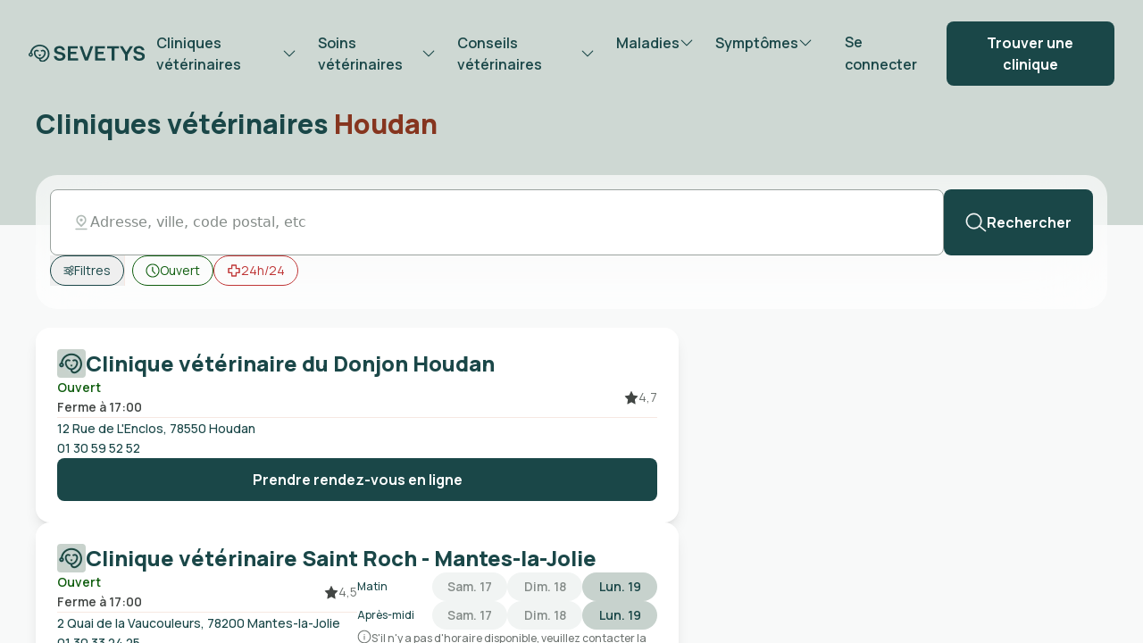

--- FILE ---
content_type: text/html; charset=utf-8
request_url: https://sevetys.fr/cliniques-veterinaires/ile-de-france/yvelines/houdan/
body_size: 86275
content:
<!DOCTYPE html><html lang="fr"><head><meta charSet="utf-8"/><meta name="viewport" content="width=device-width, initial-scale=1"/><link rel="preload" href="/_next/static/media/ae8a78eb5415b966-s.p.woff2" as="font" crossorigin="" type="font/woff2"/><link rel="stylesheet" href="/_next/static/css/d16a276480c82369.css" data-precedence="next"/><link rel="stylesheet" href="/_next/static/css/8d3ec2f395e73d1b.css" data-precedence="next"/><link rel="stylesheet" href="/_next/static/css/002e80e367cc786f.css" data-precedence="next"/><link rel="stylesheet" href="/_next/static/css/8c4dfb58b1f3d80d.css" data-precedence="next"/><link rel="stylesheet" href="/_next/static/css/c2a3a90b6430bca7.css" data-precedence="next"/><link rel="stylesheet" href="/_next/static/css/469b9533d05b3e12.css" data-precedence="next"/><link rel="preload" as="script" fetchPriority="low" href="/_next/static/chunks/webpack-f899cce12681d499.js"/><script src="/_next/static/chunks/52774a7f-fd944d571ef2b1ea.js" async=""></script><script src="/_next/static/chunks/fd9d1056-24855f5d156d4020.js" async=""></script><script src="/_next/static/chunks/6577-dc2fd40431ac869b.js" async=""></script><script src="/_next/static/chunks/main-app-93659b34edb3ea92.js" async=""></script><script src="/_next/static/chunks/5878-a9c1017f2c98def1.js" async=""></script><script src="/_next/static/chunks/app/global-error-c79226fbbdd724f3.js" async=""></script><script src="/_next/static/chunks/261b60bd-dcf904fc46b5d731.js" async=""></script><script src="/_next/static/chunks/7080-a59a4a86214f4578.js" async=""></script><script src="/_next/static/chunks/1632-bc28b08e15d59570.js" async=""></script><script src="/_next/static/chunks/1498-c2ef4a0b0945d6f4.js" async=""></script><script src="/_next/static/chunks/6756-16117b7fc2346d07.js" async=""></script><script src="/_next/static/chunks/app/(withoutFooter)/layout-cfa3c765ebfb9bb3.js" async=""></script><script src="/_next/static/chunks/app/(withFooter)/error-7307b1da70e737be.js" async=""></script><script src="/_next/static/chunks/2804-c987c91fb603b1e2.js" async=""></script><script src="/_next/static/chunks/8406-16c64c13460b2fbb.js" async=""></script><script src="/_next/static/chunks/1087-ec2462e57f16f8fb.js" async=""></script><script src="/_next/static/chunks/2539-be9e04ae2d97fb91.js" async=""></script><script src="/_next/static/chunks/519-9028e21242979c3c.js" async=""></script><script src="/_next/static/chunks/5283-d30abc31e29abdb5.js" async=""></script><script src="/_next/static/chunks/9467-ea8965f2a863aca8.js" async=""></script><script src="/_next/static/chunks/8089-5f1ef4324c0a1865.js" async=""></script><script src="/_next/static/chunks/3598-783c362ee367e961.js" async=""></script><script src="/_next/static/chunks/4706-e4d26ac29dd4cdb9.js" async=""></script><script src="/_next/static/chunks/3643-c3eddddce89c014b.js" async=""></script><script src="/_next/static/chunks/9007-9a59670bbd4a9cb5.js" async=""></script><script src="/_next/static/chunks/7913-9130ad097f640327.js" async=""></script><script src="/_next/static/chunks/8482-51dee20820bcbeb6.js" async=""></script><script src="/_next/static/chunks/2577-4317941251292594.js" async=""></script><script src="/_next/static/chunks/1960-2b0c70498de77fc3.js" async=""></script><script src="/_next/static/chunks/1382-8cb546dfa36ee968.js" async=""></script><script src="/_next/static/chunks/app/(withFooter)/cliniques-veterinaires/%5B%5B...slugParams%5D%5D/page-382da60fa62103e6.js" async=""></script><script src="/_next/static/chunks/4135-45c26b7e0b6319ac.js" async=""></script><script src="/_next/static/chunks/app/layout-61980006cd04df1e.js" async=""></script><script src="/_next/static/chunks/app/error-18b7067280689b33.js" async=""></script><meta name="google-site-verification" content="AlN4PA6pkp6VKamiE97vqiaGf6-_I9mDa4kelthbru0"/><title>Vétérinaires Houdan (78) : Rendez-vous en Ligne</title><meta name="description" content="Découvrez toutes nos Cliniques Vétérinaires SEVETYS à Houdan (78). ✅ Notre priorité est le bien-être et la santé de votre animal."/><meta name="robots" content="index, follow"/><link rel="canonical" href="https://sevetys.fr/cliniques-veterinaires/ile-de-france/yvelines/houdan/"/><link rel="icon" href="/favicon.ico"/><meta name="next-size-adjust"/><script src="/_next/static/chunks/polyfills-42372ed130431b0a.js" noModule=""></script></head><body><div id="rootlayout" class="flex flex-col align-middle h-full max-h-[100%] overflow-hidden"><!--$--><header class="bg-gray7"><div class="hidden lg:block"><div class="flex flex-row items-center justify-between px-8 w-full relative h-[96px] header-desktop-selector"><div class="flex flex-row gap-10 items-center"><a href="/"><img alt="Rendez-vous vétérinaire en ligne Sevetys" loading="lazy" width="145" height="23" decoding="async" data-nimg="1" style="color:transparent" src="/images/sevetys-logo.svg"/></a><div class="py-7"><div class="flex flex-row"><a href="/cliniques-veterinaires/"><div class="flex flex-row gap-2 px-3 py-2 items-center rounded-lg transition-all"><span class="__className_ed6eb1 text-primary text-base leading-6 undefined">Cliniques vétérinaires</span><span class="transition-all"><svg width="16" height="16" viewBox="0 0 16 16" fill="none" xmlns="http://www.w3.org/2000/svg"><path fill="#1A4748" d="M7.9999 11.4C7.8499 11.4 7.7249 11.35 7.5999 11.25L1.8499 5.60005C1.6249 5.37505 1.6249 5.02505 1.8499 4.80005C2.0749 4.57505 2.4249 4.57505 2.6499 4.80005L7.9999 10.025L13.3499 4.75005C13.5749 4.52505 13.9249 4.52505 14.1499 4.75005C14.3749 4.97505 14.3749 5.32505 14.1499 5.55005L8.3999 11.2C8.2749 11.325 8.1499 11.4 7.9999 11.4Z"></path></svg></span></div></a><a href="/soins-veterinaires/"><div class="flex flex-row gap-2 px-3 py-2 items-center rounded-lg transition-all"><span class="__className_ed6eb1 text-primary text-base leading-6 undefined">Soins vétérinaires</span><span class="transition-all"><svg width="16" height="16" viewBox="0 0 16 16" fill="none" xmlns="http://www.w3.org/2000/svg"><path fill="#1A4748" d="M7.9999 11.4C7.8499 11.4 7.7249 11.35 7.5999 11.25L1.8499 5.60005C1.6249 5.37505 1.6249 5.02505 1.8499 4.80005C2.0749 4.57505 2.4249 4.57505 2.6499 4.80005L7.9999 10.025L13.3499 4.75005C13.5749 4.52505 13.9249 4.52505 14.1499 4.75005C14.3749 4.97505 14.3749 5.32505 14.1499 5.55005L8.3999 11.2C8.2749 11.325 8.1499 11.4 7.9999 11.4Z"></path></svg></span></div></a><a href="/conseils-veterinaires/"><div class="flex flex-row gap-2 px-3 py-2 items-center rounded-lg transition-all"><span class="__className_ed6eb1 text-primary text-base leading-6 undefined">Conseils vétérinaires</span><span class="transition-all"><svg width="16" height="16" viewBox="0 0 16 16" fill="none" xmlns="http://www.w3.org/2000/svg"><path fill="#1A4748" d="M7.9999 11.4C7.8499 11.4 7.7249 11.35 7.5999 11.25L1.8499 5.60005C1.6249 5.37505 1.6249 5.02505 1.8499 4.80005C2.0749 4.57505 2.4249 4.57505 2.6499 4.80005L7.9999 10.025L13.3499 4.75005C13.5749 4.52505 13.9249 4.52505 14.1499 4.75005C14.3749 4.97505 14.3749 5.32505 14.1499 5.55005L8.3999 11.2C8.2749 11.325 8.1499 11.4 7.9999 11.4Z"></path></svg></span></div></a><a href="/maladies/"><div class="flex flex-row gap-2 px-3 py-2 items-center rounded-lg transition-all"><span class="__className_ed6eb1 text-primary text-base leading-6 undefined">Maladies</span><span class="transition-all"><svg width="16" height="16" viewBox="0 0 16 16" fill="none" xmlns="http://www.w3.org/2000/svg"><path fill="#1A4748" d="M7.9999 11.4C7.8499 11.4 7.7249 11.35 7.5999 11.25L1.8499 5.60005C1.6249 5.37505 1.6249 5.02505 1.8499 4.80005C2.0749 4.57505 2.4249 4.57505 2.6499 4.80005L7.9999 10.025L13.3499 4.75005C13.5749 4.52505 13.9249 4.52505 14.1499 4.75005C14.3749 4.97505 14.3749 5.32505 14.1499 5.55005L8.3999 11.2C8.2749 11.325 8.1499 11.4 7.9999 11.4Z"></path></svg></span></div></a><a href="/symptomes/"><div class="flex flex-row gap-2 px-3 py-2 items-center rounded-lg transition-all"><span class="__className_ed6eb1 text-primary text-base leading-6 undefined">Symptômes</span><span class="transition-all"><svg width="16" height="16" viewBox="0 0 16 16" fill="none" xmlns="http://www.w3.org/2000/svg"><path fill="#1A4748" d="M7.9999 11.4C7.8499 11.4 7.7249 11.35 7.5999 11.25L1.8499 5.60005C1.6249 5.37505 1.6249 5.02505 1.8499 4.80005C2.0749 4.57505 2.4249 4.57505 2.6499 4.80005L7.9999 10.025L13.3499 4.75005C13.5749 4.52505 13.9249 4.52505 14.1499 4.75005C14.3749 4.97505 14.3749 5.32505 14.1499 5.55005L8.3999 11.2C8.2749 11.325 8.1499 11.4 7.9999 11.4Z"></path></svg></span></div></a></div><div class="absolute bg-gray5 top-[95px] w-full left-0 z-50 shadow-black3 grid transition-[grid] grid-rows-0fr p-0"><div data-testid="desktop-sub-menu-content-Cliniques vétérinaires" class="overflow-hidden transition-all hidden"><span class="__className_ed6eb1 text-sm leading-[22px] text-primaryText px-4 py-1 block">Cliniques vétérinaires</span><div class="flex flex-col lg:grid lg:grid-cols-3"><a class="px-4 py-3" href="/cliniques-veterinaires/ile-de-france/paris/"><span class="__className_ed6eb1 text-primary text-base leading-6 undefined">Vétérinaires Paris</span></a><a class="px-4 py-3" href="/cliniques-veterinaires/bretagne/finistere/brest/"><span class="__className_ed6eb1 text-primary text-base leading-6 undefined">Vétérinaires Brest</span></a><a class="px-4 py-3" href="/cliniques-veterinaires/occitanie/herault/montpellier/"><span class="__className_ed6eb1 text-primary text-base leading-6 undefined">Vétérinaires Montpellier</span></a><a class="px-4 py-3" href="/cliniques-veterinaires/hauts-de-france/somme/amiens/"><span class="__className_ed6eb1 text-primary text-base leading-6 undefined">Vétérinaires Amiens</span></a><a class="px-4 py-3" href="/cliniques-veterinaires/hauts-de-france/oise/beauvais/"><span class="__className_ed6eb1 text-primary text-base leading-6 undefined">Vétérinaires Beauvais</span></a><a class="px-4 py-3" href="/cliniques-veterinaires/occitanie/herault/beziers/"><span class="__className_ed6eb1 text-primary text-base leading-6 undefined">Vétérinaires Béziers</span></a><a class="px-4 py-3" href="/cliniques-veterinaires/bretagne/morbihan/auray/"><span class="__className_ed6eb1 text-primary text-base leading-6 undefined">Vétérinaires Auray</span></a><a class="px-4 py-3" href="/cliniques-veterinaires/pays-de-la-loire/loire-atlantique/saint-nazaire/"><span class="__className_ed6eb1 text-primary text-base leading-6 undefined">Vétérinaires Saint Nazaire</span></a><a class="px-4 py-3" href="/cliniques-veterinaires/occitanie/herault/agde/"><span class="__className_ed6eb1 text-primary text-base leading-6 undefined">Vétérinaires Agde</span></a></div><div class="flex"><a class="flex flex-row items-center gap-2 px-4 py-3 group" href="/cliniques-veterinaires/"><span class="__className_ed6eb1 text-sm leading-[22px] text-secondary undefined">Toutes nos cliniques</span><span class="group-hover:translate-x-1 transition-all fill-secondary"><svg width="16" height="16" viewBox="0 0 20 18" fill="none" xmlns="http://www.w3.org/2000/svg"><path fill="inherit" stroke="inherit" stroke-width="0.666667" d="M19.5998 8.4001L11.8373 0.525098C11.4998 0.187598 10.9748 0.187598 10.6373 0.525098C10.2998 0.862598 10.2998 1.3876 10.6373 1.7251L16.9373 8.1376H0.999805C0.549805 8.1376 0.174805 8.5126 0.174805 8.9626C0.174805 9.4126 0.549805 9.8251 0.999805 9.8251H17.0123L10.6373 16.3126C10.2998 16.6501 10.2998 17.1751 10.6373 17.5126C10.7873 17.6626 11.0123 17.7376 11.2373 17.7376C11.4623 17.7376 11.6873 17.6626 11.8373 17.4751L19.5998 9.6001C19.9373 9.2626 19.9373 8.7376 19.5998 8.4001Z"></path></svg></span></a></div></div><div data-testid="desktop-sub-menu-content-Soins vétérinaires" class="overflow-hidden transition-all hidden"><span class="__className_ed6eb1 text-sm leading-[22px] text-primaryText px-4 py-1 block">Soins vétérinaires</span><div class="flex flex-col lg:grid lg:grid-cols-3"><a class="px-4 py-3" href="/soins-veterinaires/cardiologie/"><span class="__className_ed6eb1 text-primary text-base leading-6 undefined">Cardiologie vétérinaire</span></a><a class="px-4 py-3" href="/soins-veterinaires/chirurgie/"><span class="__className_ed6eb1 text-primary text-base leading-6 undefined">Chirurgie vétérinaire</span></a><a class="px-4 py-3" href="/soins-veterinaires/ophtalmologie/"><span class="__className_ed6eb1 text-primary text-base leading-6 undefined">Ophtalmologie vétérinaire</span></a><a class="px-4 py-3" href="/soins-veterinaires/dermatologie/"><span class="__className_ed6eb1 text-primary text-base leading-6 undefined">Dermatologie vétérinaire</span></a><a class="px-4 py-3" href="/soins-veterinaires/orthopedie/"><span class="__className_ed6eb1 text-primary text-base leading-6 undefined">Orthopédie vétérinaire</span></a><a class="px-4 py-3" href="/soins-veterinaires/dentisterie/"><span class="__className_ed6eb1 text-primary text-base leading-6 undefined">Dentisterie vétérinaire</span></a><a class="px-4 py-3" href="/soins-veterinaires/hospitalisation-soins-intensifs/"><span class="__className_ed6eb1 text-primary text-base leading-6 undefined">Hospitalisation et soins intensifs</span></a><a class="px-4 py-3" href="/soins-veterinaires/neurologie/"><span class="__className_ed6eb1 text-primary text-base leading-6 undefined">Neurologie vétérinaire</span></a><a class="px-4 py-3" href="/soins-veterinaires/urgences-veterinaires/"><span class="__className_ed6eb1 text-primary text-base leading-6 undefined">Urgences vétérinaires</span></a></div><div class="flex"><a class="flex flex-row items-center gap-2 px-4 py-3 group" href="/soins-veterinaires/"><span class="__className_ed6eb1 text-sm leading-[22px] text-secondary undefined">Tous nos soins vétérinaires</span><span class="group-hover:translate-x-1 transition-all fill-secondary"><svg width="16" height="16" viewBox="0 0 20 18" fill="none" xmlns="http://www.w3.org/2000/svg"><path fill="inherit" stroke="inherit" stroke-width="0.666667" d="M19.5998 8.4001L11.8373 0.525098C11.4998 0.187598 10.9748 0.187598 10.6373 0.525098C10.2998 0.862598 10.2998 1.3876 10.6373 1.7251L16.9373 8.1376H0.999805C0.549805 8.1376 0.174805 8.5126 0.174805 8.9626C0.174805 9.4126 0.549805 9.8251 0.999805 9.8251H17.0123L10.6373 16.3126C10.2998 16.6501 10.2998 17.1751 10.6373 17.5126C10.7873 17.6626 11.0123 17.7376 11.2373 17.7376C11.4623 17.7376 11.6873 17.6626 11.8373 17.4751L19.5998 9.6001C19.9373 9.2626 19.9373 8.7376 19.5998 8.4001Z"></path></svg></span></a></div></div><div data-testid="desktop-sub-menu-content-Conseils vétérinaires" class="overflow-hidden transition-all hidden"><span class="__className_ed6eb1 text-sm leading-[22px] text-primaryText px-4 py-1 block">Conseils vétérinaires</span><div class="flex flex-col lg:grid lg:grid-cols-3"><a class="px-4 py-3" href="/conseils-veterinaires/chat/"><span class="__className_ed6eb1 text-primary text-base leading-6 undefined">Conseils pour les chats</span></a><a class="px-4 py-3" href="/conseils-veterinaires/chien/"><span class="__className_ed6eb1 text-primary text-base leading-6 undefined">Conseils pour les chiens</span></a><a class="px-4 py-3" href="/conseils-veterinaires/nac/"><span class="__className_ed6eb1 text-primary text-base leading-6 undefined">Conseils pour les NAC</span></a><a class="px-4 py-3" href="/conseils-veterinaires/chat/race-de-chats/"><span class="__className_ed6eb1 text-primary text-base leading-6 undefined">Races de chats</span></a><a class="px-4 py-3" href="/conseils-veterinaires/chien/race-de-chiens/"><span class="__className_ed6eb1 text-primary text-base leading-6 undefined">Races de chiens</span></a><a class="px-4 py-3" href="/conseils-veterinaires/lapin/"><span class="__className_ed6eb1 text-primary text-base leading-6 undefined">Conseils pour les lapins</span></a></div><div class="flex"><a class="flex flex-row items-center gap-2 px-4 py-3 group" href="/conseils-veterinaires/"><span class="__className_ed6eb1 text-sm leading-[22px] text-secondary undefined">Tous nos conseils vétérinaires</span><span class="group-hover:translate-x-1 transition-all fill-secondary"><svg width="16" height="16" viewBox="0 0 20 18" fill="none" xmlns="http://www.w3.org/2000/svg"><path fill="inherit" stroke="inherit" stroke-width="0.666667" d="M19.5998 8.4001L11.8373 0.525098C11.4998 0.187598 10.9748 0.187598 10.6373 0.525098C10.2998 0.862598 10.2998 1.3876 10.6373 1.7251L16.9373 8.1376H0.999805C0.549805 8.1376 0.174805 8.5126 0.174805 8.9626C0.174805 9.4126 0.549805 9.8251 0.999805 9.8251H17.0123L10.6373 16.3126C10.2998 16.6501 10.2998 17.1751 10.6373 17.5126C10.7873 17.6626 11.0123 17.7376 11.2373 17.7376C11.4623 17.7376 11.6873 17.6626 11.8373 17.4751L19.5998 9.6001C19.9373 9.2626 19.9373 8.7376 19.5998 8.4001Z"></path></svg></span></a></div></div><div data-testid="desktop-sub-menu-content-Maladies" class="overflow-hidden transition-all hidden"><span class="__className_ed6eb1 text-sm leading-[22px] text-primaryText px-4 py-1 block">Maladies</span><div class="flex flex-col lg:grid lg:grid-cols-3"><a class="px-4 py-3" href="/maladies/chien/"><span class="__className_ed6eb1 text-primary text-base leading-6 undefined">Maladies du chien</span></a><a class="px-4 py-3" href="/maladies/chat/"><span class="__className_ed6eb1 text-primary text-base leading-6 undefined">Maladies du chat</span></a><a class="px-4 py-3" href="/maladies/nac/"><span class="__className_ed6eb1 text-primary text-base leading-6 undefined">Maladies des NAC</span></a></div><div class="flex"><a class="flex flex-row items-center gap-2 px-4 py-3 group" href="/maladies/"><span class="__className_ed6eb1 text-sm leading-[22px] text-secondary undefined">Toutes les maladies des animaux</span><span class="group-hover:translate-x-1 transition-all fill-secondary"><svg width="16" height="16" viewBox="0 0 20 18" fill="none" xmlns="http://www.w3.org/2000/svg"><path fill="inherit" stroke="inherit" stroke-width="0.666667" d="M19.5998 8.4001L11.8373 0.525098C11.4998 0.187598 10.9748 0.187598 10.6373 0.525098C10.2998 0.862598 10.2998 1.3876 10.6373 1.7251L16.9373 8.1376H0.999805C0.549805 8.1376 0.174805 8.5126 0.174805 8.9626C0.174805 9.4126 0.549805 9.8251 0.999805 9.8251H17.0123L10.6373 16.3126C10.2998 16.6501 10.2998 17.1751 10.6373 17.5126C10.7873 17.6626 11.0123 17.7376 11.2373 17.7376C11.4623 17.7376 11.6873 17.6626 11.8373 17.4751L19.5998 9.6001C19.9373 9.2626 19.9373 8.7376 19.5998 8.4001Z"></path></svg></span></a></div></div><div data-testid="desktop-sub-menu-content-Symptômes" class="overflow-hidden transition-all hidden"><span class="__className_ed6eb1 text-sm leading-[22px] text-primaryText px-4 py-1 block">Symptômes</span><div class="flex flex-col lg:grid lg:grid-cols-3"><a class="px-4 py-3" href="/symptomes/chien/"><span class="__className_ed6eb1 text-primary text-base leading-6 undefined">Symptômes chez le chien</span></a><a class="px-4 py-3" href="/symptomes/chat/"><span class="__className_ed6eb1 text-primary text-base leading-6 undefined">Symptômes chez le chat</span></a></div><div class="flex"><a class="flex flex-row items-center gap-2 px-4 py-3 group" href="/symptomes/"><span class="__className_ed6eb1 text-sm leading-[22px] text-secondary undefined">Tous les symptômes d&#x27;urgence</span><span class="group-hover:translate-x-1 transition-all fill-secondary"><svg width="16" height="16" viewBox="0 0 20 18" fill="none" xmlns="http://www.w3.org/2000/svg"><path fill="inherit" stroke="inherit" stroke-width="0.666667" d="M19.5998 8.4001L11.8373 0.525098C11.4998 0.187598 10.9748 0.187598 10.6373 0.525098C10.2998 0.862598 10.2998 1.3876 10.6373 1.7251L16.9373 8.1376H0.999805C0.549805 8.1376 0.174805 8.5126 0.174805 8.9626C0.174805 9.4126 0.549805 9.8251 0.999805 9.8251H17.0123L10.6373 16.3126C10.2998 16.6501 10.2998 17.1751 10.6373 17.5126C10.7873 17.6626 11.0123 17.7376 11.2373 17.7376C11.4623 17.7376 11.6873 17.6626 11.8373 17.4751L19.5998 9.6001C19.9373 9.2626 19.9373 8.7376 19.5998 8.4001Z"></path></svg></span></a></div></div></div></div></div><div class="flex flex-row gap-2 items-center"><a class="px-6 py-3" href="/authentification/"><span class="__className_ed6eb1 text-primary text-base leading-6 undefined">Se connecter</span></a><a class="flex rounded-lg bg-primary text-white text-center cursor-pointer gap-[10px] items-center justify-center stroke-white fill-white disabled:bg-gray3 disabled:text-dark5 disabled:cursor-not-allowed disabled:stroke-dark5 disabled:fill-dark5 py-3 px-6" href="/cliniques-veterinaires/"><span class="__className_e4f111 text-white text-base leading-6 text-inherit">Trouver une clinique</span></a></div></div></div><div class="block lg:hidden"><div class="flex-1 flex items-center justify-between transition-all z-30 px-2 max-w-[1200px] lg:pl-8 lg:pr-4" style="height:56px"><div class="hamburger-react" aria-label="Menu button" aria-expanded="false" role="button" style="cursor:pointer;height:48px;position:relative;transition:0.4s cubic-bezier(0, 0, 0, 1);user-select:none;width:48px;outline:none;transform:none" tabindex="0"><div style="background:#1A4748;height:2px;left:12px;position:absolute;border-radius:9em;width:24px;top:16px;transition:0.4s cubic-bezier(0, 0, 0, 1);transform:none"></div><div style="background:#1A4748;height:2px;left:12px;position:absolute;border-radius:9em;width:24px;top:23px;transition:0.4s cubic-bezier(0, 0, 0, 1);transform:none"></div><div style="background:#1A4748;height:2px;left:12px;position:absolute;border-radius:9em;width:24px;top:30px;transition:0.4s cubic-bezier(0, 0, 0, 1);transform:none"></div></div><a href="/"><img alt="Rendez-vous vétérinaire en ligne Sevetys" loading="lazy" width="115" height="18" decoding="async" data-nimg="1" style="color:transparent" src="/images/sevetys-logo.svg"/></a><a class="p-3" aria-label="Bouton se connecter" href="/authentification/"><svg width="24" height="24" viewBox="0 0 24 24" fill="none" xmlns="http://www.w3.org/2000/svg"><path d="M12 13.8008C15.1125 13.8008 17.625 11.2883 17.625 8.17578C17.625 5.06328 15.1125 2.55078 12 2.55078C8.8875 2.55078 6.375 5.06328 6.375 8.17578C6.375 11.2883 8.8875 13.8008 12 13.8008ZM12 4.23828C14.175 4.23828 15.9375 6.00078 15.9375 8.17578C15.9375 10.3508 14.175 12.1133 12 12.1133C9.825 12.1133 8.0625 10.3508 8.0625 8.17578C8.0625 6.00078 9.825 4.23828 12 4.23828Z" fill="#1A4748"></path><path d="M23.0622 19.95C19.9872 17.3625 16.0872 15.9375 11.9997 15.9375C7.91216 15.9375 4.01216 17.3625 0.937157 19.95C0.599657 20.25 0.524657 20.775 0.824657 21.15C1.12466 21.4875 1.64966 21.5625 2.02466 21.2625C4.79966 18.9 8.32466 17.625 11.9997 17.625C15.6747 17.625 19.1997 18.9 21.9372 21.225C22.0872 21.375 22.2747 21.4125 22.4997 21.4125C22.7247 21.4125 22.9872 21.3 23.1372 21.1125C23.4372 20.775 23.3997 20.25 23.0622 19.95Z" fill="#1A4748"></path></svg></a></div></div></header><!--/$--><div class="bg-white-600 h-full w-full py-0 relative overflow-y-auto has-[.nonScrollablePage]:overflow-hidden lg:px-0 lg:has-[.nonScrollablePage]:overflow-scroll" id="Page"><script id="cliniques-veterinaires-structured-data" type="application/ld+json">{"@context":"https://schema.org","@type":"ItemList","itemListElement":[{"@type":"LocalBusiness","position":1,"url":"https://sevetys.fr/cliniques-veterinaires/clinique-veterinaire-du-donjon-houdan-hou","name":"Clinique vétérinaire du Donjon Houdan","itemReviewed":"Clinique vétérinaire du Donjon Houdan","address":{"@context":"https://schema.org","@type":"PostalAddress","streetAddress":"12 Rue de L'Enclos","addressLocality":"Houdan","addressRegion":"Île-de-France","postalCode":"78550","addressCountry":"FR"},"aggregateRating":{"@type":"AggregateRating","ratingValue":"4.661052631578947","bestRating":"5","worstRating":"1","ratingCount":"10"}},{"@type":"LocalBusiness","position":2,"url":"https://sevetys.fr/cliniques-veterinaires/clinique-veterinaire-saint-roch-mantes-la-jolie-mlj","name":"Clinique vétérinaire Saint Roch - Mantes-la-Jolie","itemReviewed":"Clinique vétérinaire Saint Roch - Mantes-la-Jolie","address":{"@context":"https://schema.org","@type":"PostalAddress","streetAddress":"2 Quai de la Vaucouleurs","addressLocality":"Mantes-la-Jolie","addressRegion":"Île-de-France","postalCode":"78200","addressCountry":"FR"},"aggregateRating":{"@type":"AggregateRating","ratingValue":"4.5062240663900415","bestRating":"5","worstRating":"1","ratingCount":"10"}},{"@type":"LocalBusiness","position":3,"url":"https://sevetys.fr/cliniques-veterinaires/clinique-veterinaire-la-clef-saint-pierre-elancourt-ela","name":"Clinique vétérinaire la clef Saint Pierre - Elancourt","itemReviewed":"Clinique vétérinaire la clef Saint Pierre - Elancourt","address":{"@context":"https://schema.org","@type":"PostalAddress","streetAddress":"2 Bis Rue de Luxembourg","addressLocality":"Élancourt","addressRegion":"Île-de-France","postalCode":"78990","addressCountry":"FR"},"aggregateRating":{"@type":"AggregateRating","ratingValue":"4.702265372168285","bestRating":"5","worstRating":"1","ratingCount":"10"}},{"@type":"LocalBusiness","position":4,"url":"https://sevetys.fr/cliniques-veterinaires/clinique-veterinaire-de-bois-d-arcy-boi","name":"Clinique vétérinaire de Bois d'Arcy","itemReviewed":"Clinique vétérinaire de Bois d'Arcy","address":{"@context":"https://schema.org","@type":"PostalAddress","streetAddress":"52 Avenue Jean Jaurès","addressLocality":"Bois-d'Arcy","addressRegion":"Île-de-France","postalCode":"78390","addressCountry":"FR"},"aggregateRating":{"@type":"AggregateRating","ratingValue":"4.498973305954825","bestRating":"5","worstRating":"1","ratingCount":"10"}},{"@type":"LocalBusiness","position":5,"url":"https://sevetys.fr/cliniques-veterinaires/clinique-veterinaire-de-montigny-le-bretonneux-mlb","name":"Clinique vétérinaire de Montigny-le-Bretonneux","itemReviewed":"Clinique vétérinaire de Montigny-le-Bretonneux","address":{"@context":"https://schema.org","@type":"PostalAddress","streetAddress":"97 Avenue Joseph Kessel","addressLocality":"Montigny-le-Bretonneux","addressRegion":"Île-de-France","postalCode":"78180","addressCountry":"FR"},"aggregateRating":{"@type":"AggregateRating","ratingValue":"4.602209944751381","bestRating":"5","worstRating":"1","ratingCount":"10"}},{"@type":"LocalBusiness","position":6,"url":"https://sevetys.fr/cliniques-veterinaires/clinique-veterinaire-de-triel-sur-seine-tri","name":"Clinique vétérinaire de Triel-sur-Seine","itemReviewed":"Clinique vétérinaire de Triel-sur-Seine","address":{"@context":"https://schema.org","@type":"PostalAddress","streetAddress":"249 Rue Paul Doumer","addressLocality":"Triel-sur-Seine","addressRegion":"Île-de-France","postalCode":"78510","addressCountry":"FR"},"aggregateRating":{"@type":"AggregateRating","ratingValue":"4.5777777777777775","bestRating":"5","worstRating":"1","ratingCount":"10"}},{"@type":"LocalBusiness","position":7,"url":"https://sevetys.fr/cliniques-veterinaires/clinique-veterinaire-gambetta-poissy-poi","name":"Clinique vétérinaire Gambetta - Poissy","itemReviewed":"Clinique vétérinaire Gambetta - Poissy","address":{"@context":"https://schema.org","@type":"PostalAddress","streetAddress":"41 Boulevard Gambetta","addressLocality":"Poissy","addressRegion":"Île-de-France","postalCode":"78300","addressCountry":"FR"},"aggregateRating":{"@type":"AggregateRating","ratingValue":"4.462555066079295","bestRating":"5","worstRating":"1","ratingCount":"10"}},{"@type":"LocalBusiness","position":8,"url":"https://sevetys.fr/cliniques-veterinaires/clinique-veterinaire-elysee-la-celle-saint-cloud-lcc","name":"Clinique vétérinaire Elysée - La Celle Saint-Cloud","itemReviewed":"Clinique vétérinaire Elysée - La Celle Saint-Cloud","address":{"@context":"https://schema.org","@type":"PostalAddress","streetAddress":"43 Avenue de la Jonchère","addressLocality":"La Celle-Saint-Cloud","addressRegion":"Île-de-France","postalCode":"78170","addressCountry":"FR"},"aggregateRating":{"@type":"AggregateRating","ratingValue":"4.9291139240506325","bestRating":"5","worstRating":"1","ratingCount":"10"}}]}</script><!--$--><script id="hub-clinique-page-structured-data" type="application/ld+json">{"@context":"https://schema.org","@type":"BreadcrumbList","itemListElement":[{"@type":"ListItem","position":1,"name":"Vétérinaires Sevetys","item":"https://sevetys.fr/cliniques-veterinaires/"},{"@type":"ListItem","position":2,"name":"Île-de-France","item":"https://sevetys.fr/cliniques-veterinaires/ile-de-france/"},{"@type":"ListItem","position":3,"name":"Yvelines","item":"https://sevetys.fr/cliniques-veterinaires/ile-de-france/yvelines/"},{"@type":"ListItem","position":4,"name":"Vétérinaires Houdan"}]}</script><div class="flex flex-col bg-white fixed top-14 left-0 w-full h-full z-50 hidden lg:hidden"><form class="p-4 justify-between"><div class="flex flex-col gap-4"><div class="flex flex-row justify-between gap-2"><span class="__className_6b03d3 text-primary text-2xl leading-7.5 font-extrabold">Rechercher une clinique</span><button type="button" aria-label="Fermer le panneau de recherche" class="absolute top-3 right-2 p-3"><svg width="16" height="16" viewBox="0 0 16 16" fill="none" xmlns="http://www.w3.org/2000/svg"><path d="M8.7999 7.9999L14.8999 1.8999C15.1249 1.6749 15.1249 1.3249 14.8999 1.0999C14.6749 0.874902 14.3249 0.874902 14.0999 1.0999L7.9999 7.1999L1.8999 1.0999C1.6749 0.874902 1.3249 0.874902 1.0999 1.0999C0.874902 1.3249 0.874902 1.6749 1.0999 1.8999L7.1999 7.9999L1.0999 14.0999C0.874902 14.3249 0.874902 14.6749 1.0999 14.8999C1.1999 14.9999 1.3499 15.0749 1.4999 15.0749C1.6499 15.0749 1.7999 15.0249 1.8999 14.8999L7.9999 8.7999L14.0999 14.8999C14.1999 14.9999 14.3499 15.0749 14.4999 15.0749C14.6499 15.0749 14.7999 15.0249 14.8999 14.8999C15.1249 14.6749 15.1249 14.3249 14.8999 14.0999L8.7999 7.9999Z" fill="#1A4748"></path></svg></button></div><div class="bg-gray2 flex items-center rounded-2xl gap-2 px-4 py-5"><svg width="20" height="20" viewBox="0 0 20 20" fill="none" xmlns="http://www.w3.org/2000/svg"><path d="M9.9987 9.0004C10.3283 9.0004 10.6506 8.90265 10.9246 8.71951C11.1987 8.53638 11.4124 8.27608 11.5385 7.97154C11.6646 7.66699 11.6976 7.33188 11.6333 7.00858C11.569 6.68528 11.4103 6.38831 11.1772 6.15522C10.9441 5.92213 10.6472 5.7634 10.3238 5.69909C10.0005 5.63478 9.66544 5.66779 9.36089 5.79393C9.05635 5.92008 8.79605 6.1337 8.61292 6.40778C8.42978 6.68186 8.33203 7.0041 8.33203 7.33373C8.33203 7.77576 8.50763 8.19968 8.82019 8.51224C9.13275 8.8248 9.55667 9.0004 9.9987 9.0004ZM9.40703 14.7587C9.4845 14.8368 9.57667 14.8988 9.67822 14.9411C9.77977 14.9834 9.88869 15.0052 9.9987 15.0052C10.1087 15.0052 10.2176 14.9834 10.3192 14.9411C10.4207 14.8988 10.5129 14.8368 10.5904 14.7587L13.9987 11.3421C14.7903 10.5509 15.3295 9.54264 15.5481 8.44495C15.7667 7.34726 15.6548 6.2094 15.2266 5.17531C14.7984 4.14121 14.0732 3.25732 13.1426 2.63545C12.212 2.01357 11.1179 1.68164 9.9987 1.68164C8.87946 1.68164 7.78536 2.01357 6.85479 2.63545C5.92422 3.25732 5.19898 4.14121 4.7708 5.17531C4.34262 6.2094 4.23074 7.34726 4.4493 8.44495C4.66787 9.54264 5.20707 10.5509 5.9987 11.3421L9.40703 14.7587ZM6.0237 6.9504C6.08064 6.35625 6.26955 5.78231 6.57663 5.27049C6.88372 4.75868 7.30124 4.32191 7.7987 3.99207C8.4522 3.56298 9.21692 3.33436 9.9987 3.33436C10.7805 3.33436 11.5452 3.56298 12.1987 3.99207C12.6928 4.32077 13.108 4.7549 13.4143 5.26322C13.7206 5.77154 13.9105 6.34142 13.9703 6.93189C14.03 7.52235 13.9582 8.11872 13.7599 8.67811C13.5617 9.2375 13.2419 9.74601 12.8237 10.1671L9.9987 12.9921L7.1737 10.1671C6.75497 9.75009 6.43447 9.24501 6.23554 8.68857C6.0366 8.13213 5.96423 7.53833 6.0237 6.9504ZM15.832 16.6671H4.16536C3.94435 16.6671 3.73239 16.7549 3.57611 16.9111C3.41983 17.0674 3.33203 17.2794 3.33203 17.5004C3.33203 17.7214 3.41983 17.9334 3.57611 18.0897C3.73239 18.2459 3.94435 18.3337 4.16536 18.3337H15.832C16.053 18.3337 16.265 18.2459 16.4213 18.0897C16.5776 17.9334 16.6654 17.7214 16.6654 17.5004C16.6654 17.2794 16.5776 17.0674 16.4213 16.9111C16.265 16.7549 16.053 16.6671 15.832 16.6671Z" fill="#B1BBB6"></path></svg><input type="text" enterKeyHint="search" placeholder="Ville, code postal, etc" class="flex-grow outline-none text-base placeholder-dark5 font-extralight bg-gray2" aria-label="Barre de recherche de cliniques par adresse" name="searchClinicInput" value=""/><button type="button" aria-label="Bouton effacer la recherche" class="hidden bg-gray-300 rounded-full p-1"><svg width="10" height="10" viewBox="0 0 16 16" fill="none" xmlns="http://www.w3.org/2000/svg"><path d="M8.7999 7.9999L14.8999 1.8999C15.1249 1.6749 15.1249 1.3249 14.8999 1.0999C14.6749 0.874902 14.3249 0.874902 14.0999 1.0999L7.9999 7.1999L1.8999 1.0999C1.6749 0.874902 1.3249 0.874902 1.0999 1.0999C0.874902 1.3249 0.874902 1.6749 1.0999 1.8999L7.1999 7.9999L1.0999 14.0999C0.874902 14.3249 0.874902 14.6749 1.0999 14.8999C1.1999 14.9999 1.3499 15.0749 1.4999 15.0749C1.6499 15.0749 1.7999 15.0249 1.8999 14.8999L7.9999 8.7999L14.0999 14.8999C14.1999 14.9999 14.3499 15.0749 14.4999 15.0749C14.6499 15.0749 14.7999 15.0249 14.8999 14.8999C15.1249 14.6749 15.1249 14.3249 14.8999 14.0999L8.7999 7.9999Z" fill="#1A4748"></path></svg></button></div></div><div class="py-4"><button type="button" class="flex gap-3 items-center px-4 py-2 w-full hover:bg-gray2 active:bg-gray3 cursor-pointer undefined"><svg width="20" height="20" viewBox="0 0 16 16" fill="none" xmlns="http://www.w3.org/2000/svg"><path d="M12.0001 2.98669C10.9392 1.92582 9.50041 1.32983 8.00012 1.32983C6.49982 1.32983 5.06098 1.92582 4.00012 2.98669C2.93925 4.04755 2.34326 5.4864 2.34326 6.98669C2.34326 8.48698 2.93925 9.92582 4.00012 10.9867L7.51345 14.5067C7.57542 14.5692 7.64916 14.6188 7.7304 14.6526C7.81164 14.6865 7.89877 14.7039 7.98678 14.7039C8.07479 14.7039 8.16193 14.6865 8.24317 14.6526C8.32441 14.6188 8.39814 14.5692 8.46011 14.5067L12.0001 10.9534C13.0565 9.8969 13.65 8.46406 13.65 6.97002C13.65 5.47599 13.0565 4.04314 12.0001 2.98669ZM11.0468 10L8.00012 13.06L4.95345 10C4.35155 9.39757 3.94177 8.63019 3.77591 7.79488C3.61006 6.95958 3.69557 6.09385 4.02165 5.30714C4.34773 4.52043 4.89973 3.84805 5.60787 3.37501C6.31601 2.90196 7.14851 2.64948 8.00012 2.64948C8.85173 2.64948 9.68422 2.90196 10.3924 3.37501C11.1005 3.84805 11.6525 4.52043 11.9786 5.30714C12.3047 6.09385 12.3902 6.95958 12.2243 7.79488C12.0585 8.63019 11.6487 9.39757 11.0468 10ZM6.00012 4.94002C5.46193 5.47987 5.15971 6.21107 5.15971 6.97336C5.15971 7.73564 5.46193 8.46684 6.00012 9.00669C6.39996 9.40721 6.90917 9.68074 7.46388 9.79296C8.01859 9.90517 8.59408 9.85108 9.11816 9.63746C9.64224 9.42384 10.0916 9.06021 10.4098 8.59219C10.728 8.12417 10.9009 7.5726 10.9068 7.00669C10.9098 6.62882 10.837 6.25419 10.6927 5.90495C10.5484 5.5557 10.3356 5.23893 10.0668 4.97336C9.80256 4.70307 9.4875 4.48771 9.13973 4.33967C8.79196 4.19162 8.41834 4.11381 8.04038 4.11071C7.66242 4.10761 7.28758 4.17929 6.93743 4.32161C6.58728 4.46394 6.26873 4.67411 6.00012 4.94002ZM9.12678 8.06002C8.87414 8.31652 8.54026 8.47729 8.1822 8.51486C7.82414 8.55242 7.46416 8.46445 7.16379 8.26597C6.86342 8.0675 6.64131 7.77085 6.53545 7.42674C6.42959 7.08264 6.44655 6.71245 6.58342 6.37946C6.72029 6.04647 6.96858 5.77137 7.28584 5.60118C7.6031 5.43099 7.96962 5.37629 8.32274 5.44643C8.67586 5.51657 8.99366 5.70719 9.22179 5.98571C9.44992 6.26422 9.57423 6.61334 9.57345 6.97336C9.56375 7.38487 9.39111 7.77571 9.09345 8.06002H9.12678Z" fill="#1A4748"></path></svg><span class="__className_54ee17 text-primary text-base leading-6 undefined">Utiliser ma position actuelle</span></button></div></form></div><div id="hub-clinic-locality"><div class="flex flex-col bg-gray7 items-center px-4 sticky top-0 z-20 w-full"><div class="w-full max-w-[1200px]"><h1 class="__className_6b03d3 text-primary text-2xl leading-7.5 font-extrabold lg:text-3xl lg:leading-9.5 lg:font-extrabold mb-4 lg:text-3xl lg:leading-9.5" style="height:60px">Cliniques vétérinaires<!-- --> <span class="text-secondary  line-clamp-1 lg:inline">Houdan</span></h1><!--$--><div class="z-20 top-0 bottom-0 lg:hidden" aria-label="search bar" style="margin-bottom:-92px;height:142px"><div class="flex flex-col gap-2.5 bg-white bg-opacity-65 rounded-[28px] backdrop-blur-2xl py-4"><div class="px-4 lg:hidden"><div class="bg-white border border-dark6 flex items-center rounded-2xl gap-2 pl-4 pr-2 lg:hidden"><button class="flex flex-grow outline-none text-base placeholder-dark5 font-extralight text-left py-5 gap-2 items-center" value=""><svg width="20" height="20" viewBox="0 0 24 24" xmlns="http://www.w3.org/2000/svg"><path d="M22.8148 21.1462L22.8167 21.1478C23.0364 21.3235 23.0717 21.6361 22.8772 21.8792C22.791 21.9869 22.6622 22.0541 22.5 22.0541C22.4 22.0541 22.2829 22.0129 22.1794 21.9366L15.922 16.8782L15.6995 16.6984L15.488 16.8911C13.8593 18.3749 11.8011 19.2041 9.59998 19.2041C7.28864 19.2041 5.12335 18.3019 3.49818 16.6768C0.140853 13.3194 0.140853 7.8305 3.49818 4.47317C5.12335 2.848 7.28864 1.9458 9.59998 1.9458C11.9113 1.9458 14.0766 2.848 15.7018 4.47317L15.7032 4.47456C18.769 7.50437 19.0245 12.3067 16.5684 15.6657L16.3814 15.9215L16.6273 16.1212L22.8148 21.1462ZM4.22677 15.9482C5.6762 17.3976 7.56075 18.1833 9.59998 18.1833C11.6354 18.1833 13.5591 17.4002 14.974 15.9474C17.9547 13.0033 17.9517 8.18027 14.9732 5.20177C13.5237 3.75234 11.6392 2.96663 9.59998 2.96663C7.56111 2.96663 5.67687 3.75206 4.22754 5.201C1.24521 8.14495 1.24773 12.9691 4.22677 15.9482Z" fill="#B1BBB6" stroke="#B1BBB6" stroke-width="0.666667"></path></svg><span class="__className_d8aaf4 text-dark5 text-base leading-6 line-clamp-1">Ville, code postal, etc</span></button><button class="p-2" aria-label="Bouton ma position"><svg width="24" height="24" viewBox="0 0 24 24" fill="none" xmlns="http://www.w3.org/2000/svg"><path d="M12.3517 21.3587L12.3381 21.3689L12.325 21.38C12.2344 21.4575 12.1192 21.5001 12 21.5001C11.8812 21.5001 11.7662 21.4577 11.6758 21.3807C11.5218 21.2472 9.71734 19.6835 7.95174 17.4937C6.15938 15.2706 4.5 12.5141 4.5 10C4.5 8.01088 5.29018 6.10322 6.6967 4.6967C8.10322 3.29018 10.0109 2.5 12 2.5C13.9891 2.5 15.8968 3.29018 17.3033 4.6967C18.7098 6.10322 19.5 8.01088 19.5 10C19.5 12.5152 17.8519 15.2722 16.0665 17.4943C15.1848 18.5917 14.291 19.5327 13.5958 20.2154C13.2484 20.5566 12.9516 20.8323 12.732 21.0297C12.6222 21.1285 12.5322 21.2072 12.4653 21.2644C12.4318 21.293 12.4047 21.3157 12.3843 21.3325L12.36 21.3522C12.355 21.3562 12.3525 21.3581 12.3519 21.3586C12.3518 21.3587 12.3517 21.3587 12.3517 21.3587ZM11.6577 20.0145L11.9991 20.3351L12.3413 20.0154C13.4234 19.0044 14.9484 17.4014 16.2071 15.6198C17.4513 13.8587 18.5 11.8344 18.5 10C18.5 8.27609 17.8152 6.62279 16.5962 5.40381C15.3772 4.18482 13.7239 3.5 12 3.5C10.2761 3.5 8.62279 4.18482 7.40381 5.40381C6.18482 6.62279 5.5 8.27609 5.5 10C5.5 11.8345 6.54879 13.8564 7.79298 15.6162C9.05171 17.3965 10.5765 18.9992 11.6577 20.0145ZM10.0555 7.08986C10.6311 6.70527 11.3078 6.5 12 6.5C12.9283 6.5 13.8185 6.86875 14.4749 7.52513C15.1313 8.1815 15.5 9.07174 15.5 10C15.5 10.6922 15.2947 11.3689 14.9101 11.9445C14.5256 12.5201 13.9789 12.9687 13.3394 13.2336C12.6999 13.4985 11.9961 13.5678 11.3172 13.4327C10.6383 13.2977 10.0146 12.9644 9.52513 12.4749C9.03564 11.9854 8.7023 11.3617 8.56725 10.6828C8.4322 10.0039 8.50151 9.30015 8.76642 8.66061C9.03133 8.02107 9.47993 7.47444 10.0555 7.08986ZM10.6111 12.0787C11.0222 12.3534 11.5055 12.5 12 12.5C12.663 12.5 13.2989 12.2366 13.7678 11.7678C14.2366 11.2989 14.5 10.663 14.5 10C14.5 9.50555 14.3534 9.0222 14.0787 8.61107C13.804 8.19995 13.4135 7.87952 12.9567 7.6903C12.4999 7.50108 11.9972 7.45157 11.5123 7.54804C11.0273 7.6445 10.5819 7.8826 10.2322 8.23223C9.8826 8.58186 9.6445 9.02732 9.54804 9.51227C9.45157 9.99723 9.50108 10.4999 9.6903 10.9567C9.87952 11.4135 10.2 11.804 10.6111 12.0787Z" fill="white" stroke="#1A4748"></path></svg></button></div></div><div class="flex gap-2 pl-4"><button aria-label="Afficher tous les filtres" class="shrink-1"><div class="flex h-8.5 w-8.5 justify-center items-center border border-primary rounded-3xl bg-transparent hover:text-primaryDark hover:border-primaryDark group-hover:text-primaryDark group-hover:fill-primaryDark lg:hidden"><svg width="16" height="16" viewBox="0 0 12 12" xmlns="http://www.w3.org/2000/svg"><path d="M7.95738 11.4562C6.92349 11.4562 6.05575 10.7062 5.85267 9.7124H0.830886C0.609337 9.7124 0.40625 9.5249 0.40625 9.28115C0.40625 9.0374 0.590874 8.8499 0.830886 8.8499H5.85267C6.05575 7.8749 6.92349 7.1249 7.95738 7.1249C8.99128 7.1249 9.85901 7.8749 10.0621 8.86865H11.1698C11.3914 8.86865 11.5945 9.05615 11.5945 9.2999C11.5945 9.54365 11.4099 9.73115 11.1698 9.73115H10.0621C9.85901 10.7062 8.99128 11.4562 7.95738 11.4562ZM7.95738 7.96865C7.23735 7.96865 6.64655 8.56865 6.64655 9.28115C6.64655 9.99365 7.23735 10.5937 7.95738 10.5937C8.67742 10.5937 9.26822 9.99365 9.26822 9.28115C9.26822 8.56865 8.67742 7.96865 7.95738 7.96865ZM4.708 8.15615C3.6741 8.15615 2.80637 7.40615 2.60328 6.4124H0.830886C0.609337 6.4124 0.40625 6.2249 0.40625 5.98115C0.40625 5.75615 0.590874 5.5499 0.830886 5.5499H2.60328C2.80637 4.55615 3.6741 3.80615 4.708 3.80615C5.74189 3.80615 6.60963 4.55615 6.81271 5.5499H11.1883C11.4099 5.5499 11.6129 5.7374 11.6129 5.98115C11.6129 6.20615 11.4283 6.4124 11.1883 6.4124H6.79425C6.60963 7.40615 5.74189 8.15615 4.708 8.15615ZM4.708 4.6874C3.98796 4.6874 3.39716 5.2874 3.39716 5.9999C3.39716 6.73115 3.98796 7.3124 4.708 7.3124C5.42803 7.3124 6.01883 6.7124 6.01883 5.9999C6.01883 5.26865 5.42803 4.6874 4.708 4.6874ZM9.45284 4.8749C8.41894 4.8749 7.55121 4.1249 7.34812 3.13115H0.830886C0.609337 3.13115 0.40625 2.94365 0.40625 2.6999C0.40625 2.45615 0.590874 2.26865 0.830886 2.26865H7.34812C7.55121 1.2749 8.41894 0.524902 9.45284 0.524902C10.6344 0.524902 11.5945 1.4999 11.5945 2.68115C11.5945 3.8624 10.6344 4.8749 9.45284 4.8749ZM9.45284 1.3874C8.73281 1.3874 8.14201 1.9874 8.14201 2.6999C8.14201 3.4124 8.73281 4.0124 9.45284 4.0124C10.1729 4.0124 10.7637 3.4124 10.7637 2.6999C10.7637 1.9874 10.1729 1.3874 9.45284 1.3874Z" fill="inherit"></path></svg></div><div class="rounded-full py-1.25 px-3.5 text-xs leading-5 border border-primary w-fit hidden hover:text-primaryDark hover:border-primaryDark lg:block bg-transparent"><span class="__className_54ee17 text-xs leading-5 text-primary undefined"><div class="flex items-center gap-1 fill-primary group-hover:text-primaryDark group-hover:fill-primaryDark"><svg width="12" height="12" viewBox="0 0 12 12" xmlns="http://www.w3.org/2000/svg"><path d="M7.95738 11.4562C6.92349 11.4562 6.05575 10.7062 5.85267 9.7124H0.830886C0.609337 9.7124 0.40625 9.5249 0.40625 9.28115C0.40625 9.0374 0.590874 8.8499 0.830886 8.8499H5.85267C6.05575 7.8749 6.92349 7.1249 7.95738 7.1249C8.99128 7.1249 9.85901 7.8749 10.0621 8.86865H11.1698C11.3914 8.86865 11.5945 9.05615 11.5945 9.2999C11.5945 9.54365 11.4099 9.73115 11.1698 9.73115H10.0621C9.85901 10.7062 8.99128 11.4562 7.95738 11.4562ZM7.95738 7.96865C7.23735 7.96865 6.64655 8.56865 6.64655 9.28115C6.64655 9.99365 7.23735 10.5937 7.95738 10.5937C8.67742 10.5937 9.26822 9.99365 9.26822 9.28115C9.26822 8.56865 8.67742 7.96865 7.95738 7.96865ZM4.708 8.15615C3.6741 8.15615 2.80637 7.40615 2.60328 6.4124H0.830886C0.609337 6.4124 0.40625 6.2249 0.40625 5.98115C0.40625 5.75615 0.590874 5.5499 0.830886 5.5499H2.60328C2.80637 4.55615 3.6741 3.80615 4.708 3.80615C5.74189 3.80615 6.60963 4.55615 6.81271 5.5499H11.1883C11.4099 5.5499 11.6129 5.7374 11.6129 5.98115C11.6129 6.20615 11.4283 6.4124 11.1883 6.4124H6.79425C6.60963 7.40615 5.74189 8.15615 4.708 8.15615ZM4.708 4.6874C3.98796 4.6874 3.39716 5.2874 3.39716 5.9999C3.39716 6.73115 3.98796 7.3124 4.708 7.3124C5.42803 7.3124 6.01883 6.7124 6.01883 5.9999C6.01883 5.26865 5.42803 4.6874 4.708 4.6874ZM9.45284 4.8749C8.41894 4.8749 7.55121 4.1249 7.34812 3.13115H0.830886C0.609337 3.13115 0.40625 2.94365 0.40625 2.6999C0.40625 2.45615 0.590874 2.26865 0.830886 2.26865H7.34812C7.55121 1.2749 8.41894 0.524902 9.45284 0.524902C10.6344 0.524902 11.5945 1.4999 11.5945 2.68115C11.5945 3.8624 10.6344 4.8749 9.45284 4.8749ZM9.45284 1.3874C8.73281 1.3874 8.14201 1.9874 8.14201 2.6999C8.14201 3.4124 8.73281 4.0124 9.45284 4.0124C10.1729 4.0124 10.7637 3.4124 10.7637 2.6999C10.7637 1.9874 10.1729 1.3874 9.45284 1.3874Z" fill="inherit"></path></svg><span class="__className_d8aaf4 text-sm leading-[22px] text-inherit undefined">Filtres </span></div></span></div></button><div class="flex overflow-x-auto max-w-screen gap-2 overflow-scrolling-touch no-scrollbar px-2 border border-l-secondaryLight5 border-t-0 border-b-0 border-r-0"><div class="flex-shrink-0"><div aria-label="Filtre: Ouvert" style="border-color:#0F5D0E;background-color:transparent" class="rounded-full py-1.25 px-3.5 text-xs leading-5 border w-fit hover:brightness-75 cursor-pointer bg-transparent"><span class="__className_54ee17 text-xs leading-5 text-primary undefined"><div style="fill:#0F5D0E" class="flex items-center gap-1"><svg width="16" height="16" viewBox="0 0 16 16" fill="inherit" xmlns="http://www.w3.org/2000/svg"><g clip-path="url(#clip0_14534_9223)"><path d="M8.37539 8.25005V4.22505C8.37539 3.92505 8.12539 3.67505 7.82539 3.67505C7.52539 3.67505 7.27539 3.92505 7.27539 4.22505V8.47505C7.27539 8.62505 7.32539 8.77505 7.42539 8.87505L10.2004 11.7C10.3004 11.8 10.4504 11.875 10.6004 11.875C10.7504 11.875 10.8754 11.825 11.0004 11.725C11.2254 11.5 11.2254 11.15 11.0004 10.925L8.37539 8.25005Z" fill="inherit"></path><path d="M8.0002 0.375C3.8252 0.375 0.450195 3.8 0.450195 8C0.450195 12.2 3.8502 15.625 8.0002 15.625C12.1502 15.625 15.5502 12.2 15.5502 8C15.5502 3.8 12.1752 0.375 8.0002 0.375ZM8.0002 14.5C4.4502 14.5 1.5502 11.575 1.5502 8C1.5502 4.425 4.4502 1.5 8.0002 1.5C11.5502 1.5 14.4502 4.425 14.4502 8C14.4502 11.575 11.5502 14.5 8.0002 14.5Z" fill="inherit"></path></g><defs><clipPath id="clip0_14534_9223"><rect width="16" height="16" fill="white"></rect></clipPath></defs></svg><span class="__className_d8aaf4 text-sm leading-[22px] text-secondaryText undefined" style="color:#0F5D0E">Ouvert</span></div></span></div></div><div class="flex-shrink-0"><div aria-label="Filtre: 24h/24" style="border-color:#BF3636;background-color:transparent" class="rounded-full py-1.25 px-3.5 text-xs leading-5 border w-fit hover:brightness-75 cursor-pointer bg-transparent"><span class="__className_54ee17 text-xs leading-5 text-primary undefined"><div style="fill:#BF3636" class="flex items-center gap-1"><svg width="16" height="16" viewBox="0 0 16 16" fill="inherit" xmlns="http://www.w3.org/2000/svg"><path fill-rule="evenodd" clip-rule="evenodd" d="M5.10601 1.55021C5.24493 1.41129 5.43334 1.33325 5.62979 1.33325H10.3705C10.567 1.33325 10.7554 1.41129 10.8943 1.55021C11.0332 1.68913 11.1113 1.87754 11.1113 2.07399V4.88881H13.9261C14.1225 4.88881 14.311 4.96685 14.4499 5.10577C14.5888 5.24468 14.6668 5.43309 14.6668 5.62955V10.3703C14.6668 10.5667 14.5888 10.7552 14.4499 10.8941C14.311 11.033 14.1225 11.111 13.9261 11.111H11.1113V13.9258C11.1113 14.1223 11.0332 14.3107 10.8943 14.4496C10.7554 14.5885 10.567 14.6666 10.3705 14.6666H5.62979C5.43334 14.6666 5.24493 14.5885 5.10601 14.4496C4.96709 14.3107 4.88905 14.1223 4.88905 13.9258V11.111H2.07424C1.87778 11.111 1.68937 11.033 1.55045 10.8941C1.41154 10.7552 1.3335 10.5667 1.3335 10.3703V5.62955C1.3335 5.43309 1.41154 5.24468 1.55045 5.10577C1.68937 4.96685 1.87778 4.88881 2.07424 4.88881H4.88905V2.07399C4.88905 1.87754 4.96709 1.68913 5.10601 1.55021ZM9.62979 2.81473H6.37053V5.62955C6.37053 5.826 6.29249 6.01442 6.15358 6.15333C6.01466 6.29225 5.82625 6.37029 5.62979 6.37029H2.81498V9.62955H5.62979C5.82625 9.62955 6.01466 9.70759 6.15358 9.84651C6.29249 9.98542 6.37053 10.1738 6.37053 10.3703V13.1851H9.62979V10.3703C9.62979 10.1738 9.70784 9.98542 9.84675 9.84651C9.98567 9.70759 10.1741 9.62955 10.3705 9.62955H13.1853V6.37029H10.3705C10.1741 6.37029 9.98567 6.29225 9.84675 6.15333C9.70784 6.01442 9.62979 5.826 9.62979 5.62955V2.81473Z" fill="inherit"></path></svg><span class="__className_d8aaf4 text-sm leading-[22px] text-secondaryText undefined" style="color:#BF3636">24h/24</span></div></span></div></div></div></div></div></div><div class="flex flex-col gap-2.5 items-start rounded-3xl p-4 bg-opacity-65 bg-white w-full backdrop-blur-2xl hidden w-full lg:flex" style="margin-bottom:-94px;height:150px"><form class="flex gap-4 w-full undefined"><div class="bg-white border border-dark6 flex flex-1 items-center rounded-lg gap-2 p-6 relative cursor-auto" aria-label="search bar input" role="button" tabindex="0"><svg aria-label="Icon Location" width="20" height="20" viewBox="0 0 20 20" fill="none" xmlns="http://www.w3.org/2000/svg"><path d="M10 9C10.3296 9 10.6519 8.90225 10.9259 8.71912C11.2 8.53598 11.4137 8.27568 11.5398 7.97114C11.6659 7.6666 11.699 7.33148 11.6346 7.00818C11.5703 6.68488 11.4116 6.38791 11.1785 6.15482C10.9454 5.92174 10.6485 5.763 10.3252 5.69869C10.0018 5.63438 9.66674 5.66739 9.36219 5.79353C9.05765 5.91968 8.79735 6.1333 8.61422 6.40738C8.43108 6.68147 8.33333 7.0037 8.33333 7.33333C8.33333 7.77536 8.50893 8.19928 8.82149 8.51184C9.13405 8.82441 9.55797 9 10 9ZM9.40833 14.7583C9.4858 14.8364 9.57797 14.8984 9.67952 14.9407C9.78107 14.9831 9.88999 15.0048 10 15.0048C10.11 15.0048 10.2189 14.9831 10.3205 14.9407C10.422 14.8984 10.5142 14.8364 10.5917 14.7583L14 11.3417C14.7916 10.5505 15.3308 9.54224 15.5494 8.44455C15.768 7.34686 15.6561 6.20901 15.2279 5.17491C14.7997 4.14081 14.0745 3.25693 13.1439 2.63505C12.2133 2.01317 11.1192 1.68124 10 1.68124C8.88076 1.68124 7.78666 2.01317 6.85609 2.63505C5.92552 3.25693 5.20028 4.14081 4.7721 5.17491C4.34392 6.20901 4.23204 7.34686 4.45061 8.44455C4.66917 9.54224 5.20837 10.5505 6 11.3417L9.40833 14.7583ZM6.025 6.95C6.08194 6.35585 6.27085 5.78191 6.57794 5.2701C6.88503 4.75828 7.30254 4.32151 7.8 3.99167C8.4535 3.56258 9.21822 3.33397 10 3.33397C10.7818 3.33397 11.5465 3.56258 12.2 3.99167C12.6941 4.32038 13.1093 4.7545 13.4156 5.26282C13.7219 5.77114 13.9118 6.34103 13.9716 6.93149C14.0313 7.52195 13.9595 8.11832 13.7612 8.67771C13.563 9.2371 13.2432 9.74561 12.825 10.1667L10 12.9917L7.175 10.1667C6.75627 9.7497 6.43577 9.24461 6.23684 8.68817C6.0379 8.13173 5.96553 7.53793 6.025 6.95ZM15.8333 16.6667H4.16667C3.94565 16.6667 3.73369 16.7545 3.57741 16.9107C3.42113 17.067 3.33333 17.279 3.33333 17.5C3.33333 17.721 3.42113 17.933 3.57741 18.0893C3.73369 18.2455 3.94565 18.3333 4.16667 18.3333H15.8333C16.0543 18.3333 16.2663 18.2455 16.4226 18.0893C16.5789 17.933 16.6667 17.721 16.6667 17.5C16.6667 17.279 16.5789 17.067 16.4226 16.9107C16.2663 16.7545 16.0543 16.6667 15.8333 16.6667Z" fill="#B1BBB6"></path></svg><input class="flex-grow outline-none text-base placeholder-dark5 font-extralight" enterKeyHint="search" type="text" placeholder="Adresse, ville, code postal, etc" value=""/><button type="button" aria-label="Bouton effacer la recherche" class="hidden"><svg width="16" height="16" viewBox="0 0 16 16" fill="none" xmlns="http://www.w3.org/2000/svg"><path d="M8.7999 7.9999L14.8999 1.8999C15.1249 1.6749 15.1249 1.3249 14.8999 1.0999C14.6749 0.874902 14.3249 0.874902 14.0999 1.0999L7.9999 7.1999L1.8999 1.0999C1.6749 0.874902 1.3249 0.874902 1.0999 1.0999C0.874902 1.3249 0.874902 1.6749 1.0999 1.8999L7.1999 7.9999L1.0999 14.0999C0.874902 14.3249 0.874902 14.6749 1.0999 14.8999C1.1999 14.9999 1.3499 15.0749 1.4999 15.0749C1.6499 15.0749 1.7999 15.0249 1.8999 14.8999L7.9999 8.7999L14.0999 14.8999C14.1999 14.9999 14.3499 15.0749 14.4999 15.0749C14.6499 15.0749 14.7999 15.0249 14.8999 14.8999C15.1249 14.6749 15.1249 14.3249 14.8999 14.0999L8.7999 7.9999Z" fill="#1A4748"></path></svg></button><div class="hidden w-full right-0 left-0 top-[100%] mt-2 lg:block lg:absolute"><div aria-label="Résultats de la recherche" class="bg-white rounded-lg shadow-lg py-[10px] w-full border border-gray4 hidden"><button type="button" class="flex gap-3 items-center px-4 py-2 w-full hover:bg-gray2 active:bg-gray3 cursor-pointer undefined"><svg width="20" height="20" viewBox="0 0 16 16" fill="none" xmlns="http://www.w3.org/2000/svg"><path d="M12.0001 2.98669C10.9392 1.92582 9.50041 1.32983 8.00012 1.32983C6.49982 1.32983 5.06098 1.92582 4.00012 2.98669C2.93925 4.04755 2.34326 5.4864 2.34326 6.98669C2.34326 8.48698 2.93925 9.92582 4.00012 10.9867L7.51345 14.5067C7.57542 14.5692 7.64916 14.6188 7.7304 14.6526C7.81164 14.6865 7.89877 14.7039 7.98678 14.7039C8.07479 14.7039 8.16193 14.6865 8.24317 14.6526C8.32441 14.6188 8.39814 14.5692 8.46011 14.5067L12.0001 10.9534C13.0565 9.8969 13.65 8.46406 13.65 6.97002C13.65 5.47599 13.0565 4.04314 12.0001 2.98669ZM11.0468 10L8.00012 13.06L4.95345 10C4.35155 9.39757 3.94177 8.63019 3.77591 7.79488C3.61006 6.95958 3.69557 6.09385 4.02165 5.30714C4.34773 4.52043 4.89973 3.84805 5.60787 3.37501C6.31601 2.90196 7.14851 2.64948 8.00012 2.64948C8.85173 2.64948 9.68422 2.90196 10.3924 3.37501C11.1005 3.84805 11.6525 4.52043 11.9786 5.30714C12.3047 6.09385 12.3902 6.95958 12.2243 7.79488C12.0585 8.63019 11.6487 9.39757 11.0468 10ZM6.00012 4.94002C5.46193 5.47987 5.15971 6.21107 5.15971 6.97336C5.15971 7.73564 5.46193 8.46684 6.00012 9.00669C6.39996 9.40721 6.90917 9.68074 7.46388 9.79296C8.01859 9.90517 8.59408 9.85108 9.11816 9.63746C9.64224 9.42384 10.0916 9.06021 10.4098 8.59219C10.728 8.12417 10.9009 7.5726 10.9068 7.00669C10.9098 6.62882 10.837 6.25419 10.6927 5.90495C10.5484 5.5557 10.3356 5.23893 10.0668 4.97336C9.80256 4.70307 9.4875 4.48771 9.13973 4.33967C8.79196 4.19162 8.41834 4.11381 8.04038 4.11071C7.66242 4.10761 7.28758 4.17929 6.93743 4.32161C6.58728 4.46394 6.26873 4.67411 6.00012 4.94002ZM9.12678 8.06002C8.87414 8.31652 8.54026 8.47729 8.1822 8.51486C7.82414 8.55242 7.46416 8.46445 7.16379 8.26597C6.86342 8.0675 6.64131 7.77085 6.53545 7.42674C6.42959 7.08264 6.44655 6.71245 6.58342 6.37946C6.72029 6.04647 6.96858 5.77137 7.28584 5.60118C7.6031 5.43099 7.96962 5.37629 8.32274 5.44643C8.67586 5.51657 8.99366 5.70719 9.22179 5.98571C9.44992 6.26422 9.57423 6.61334 9.57345 6.97336C9.56375 7.38487 9.39111 7.77571 9.09345 8.06002H9.12678Z" fill="#1A4748"></path></svg><span class="__className_54ee17 text-primary text-base leading-6 undefined">Utiliser ma position actuelle</span></button></div></div></div><button class="flex rounded-lg bg-primary text-white text-center cursor-pointer items-center justify-center stroke-white fill-white disabled:bg-gray3 disabled:text-dark5 disabled:cursor-not-allowed disabled:stroke-dark5 disabled:fill-dark5 h-full py-6 py-3 px-6 gap-[10px]" type="submit"><svg width="24" height="24" viewBox="0 0 24 24" xmlns="http://www.w3.org/2000/svg"><path d="M22.8148 21.1462L22.8167 21.1478C23.0364 21.3235 23.0717 21.6361 22.8772 21.8792C22.791 21.9869 22.6622 22.0541 22.5 22.0541C22.4 22.0541 22.2829 22.0129 22.1794 21.9366L15.922 16.8782L15.6995 16.6984L15.488 16.8911C13.8593 18.3749 11.8011 19.2041 9.59998 19.2041C7.28864 19.2041 5.12335 18.3019 3.49818 16.6768C0.140853 13.3194 0.140853 7.8305 3.49818 4.47317C5.12335 2.848 7.28864 1.9458 9.59998 1.9458C11.9113 1.9458 14.0766 2.848 15.7018 4.47317L15.7032 4.47456C18.769 7.50437 19.0245 12.3067 16.5684 15.6657L16.3814 15.9215L16.6273 16.1212L22.8148 21.1462ZM4.22677 15.9482C5.6762 17.3976 7.56075 18.1833 9.59998 18.1833C11.6354 18.1833 13.5591 17.4002 14.974 15.9474C17.9547 13.0033 17.9517 8.18027 14.9732 5.20177C13.5237 3.75234 11.6392 2.96663 9.59998 2.96663C7.56111 2.96663 5.67687 3.75206 4.22754 5.201C1.24521 8.14495 1.24773 12.9691 4.22677 15.9482Z" fill="inherit" stroke="inherit" stroke-width="0.666667"></path></svg><span class="__className_e4f111 text-white text-base leading-6 text-inherit">Rechercher</span></button></form><div class="flex gap-2"><button aria-label="Afficher tous les filtres" class="shrink-1"><div class="flex h-8.5 w-8.5 justify-center items-center border border-primary rounded-3xl bg-transparent hover:text-primaryDark hover:border-primaryDark group-hover:text-primaryDark group-hover:fill-primaryDark lg:hidden"><svg width="16" height="16" viewBox="0 0 12 12" xmlns="http://www.w3.org/2000/svg"><path d="M7.95738 11.4562C6.92349 11.4562 6.05575 10.7062 5.85267 9.7124H0.830886C0.609337 9.7124 0.40625 9.5249 0.40625 9.28115C0.40625 9.0374 0.590874 8.8499 0.830886 8.8499H5.85267C6.05575 7.8749 6.92349 7.1249 7.95738 7.1249C8.99128 7.1249 9.85901 7.8749 10.0621 8.86865H11.1698C11.3914 8.86865 11.5945 9.05615 11.5945 9.2999C11.5945 9.54365 11.4099 9.73115 11.1698 9.73115H10.0621C9.85901 10.7062 8.99128 11.4562 7.95738 11.4562ZM7.95738 7.96865C7.23735 7.96865 6.64655 8.56865 6.64655 9.28115C6.64655 9.99365 7.23735 10.5937 7.95738 10.5937C8.67742 10.5937 9.26822 9.99365 9.26822 9.28115C9.26822 8.56865 8.67742 7.96865 7.95738 7.96865ZM4.708 8.15615C3.6741 8.15615 2.80637 7.40615 2.60328 6.4124H0.830886C0.609337 6.4124 0.40625 6.2249 0.40625 5.98115C0.40625 5.75615 0.590874 5.5499 0.830886 5.5499H2.60328C2.80637 4.55615 3.6741 3.80615 4.708 3.80615C5.74189 3.80615 6.60963 4.55615 6.81271 5.5499H11.1883C11.4099 5.5499 11.6129 5.7374 11.6129 5.98115C11.6129 6.20615 11.4283 6.4124 11.1883 6.4124H6.79425C6.60963 7.40615 5.74189 8.15615 4.708 8.15615ZM4.708 4.6874C3.98796 4.6874 3.39716 5.2874 3.39716 5.9999C3.39716 6.73115 3.98796 7.3124 4.708 7.3124C5.42803 7.3124 6.01883 6.7124 6.01883 5.9999C6.01883 5.26865 5.42803 4.6874 4.708 4.6874ZM9.45284 4.8749C8.41894 4.8749 7.55121 4.1249 7.34812 3.13115H0.830886C0.609337 3.13115 0.40625 2.94365 0.40625 2.6999C0.40625 2.45615 0.590874 2.26865 0.830886 2.26865H7.34812C7.55121 1.2749 8.41894 0.524902 9.45284 0.524902C10.6344 0.524902 11.5945 1.4999 11.5945 2.68115C11.5945 3.8624 10.6344 4.8749 9.45284 4.8749ZM9.45284 1.3874C8.73281 1.3874 8.14201 1.9874 8.14201 2.6999C8.14201 3.4124 8.73281 4.0124 9.45284 4.0124C10.1729 4.0124 10.7637 3.4124 10.7637 2.6999C10.7637 1.9874 10.1729 1.3874 9.45284 1.3874Z" fill="inherit"></path></svg></div><div class="rounded-full py-1.25 px-3.5 text-xs leading-5 border border-primary w-fit hidden hover:text-primaryDark hover:border-primaryDark lg:block bg-transparent"><span class="__className_54ee17 text-xs leading-5 text-primary undefined"><div class="flex items-center gap-1 fill-primary group-hover:text-primaryDark group-hover:fill-primaryDark"><svg width="12" height="12" viewBox="0 0 12 12" xmlns="http://www.w3.org/2000/svg"><path d="M7.95738 11.4562C6.92349 11.4562 6.05575 10.7062 5.85267 9.7124H0.830886C0.609337 9.7124 0.40625 9.5249 0.40625 9.28115C0.40625 9.0374 0.590874 8.8499 0.830886 8.8499H5.85267C6.05575 7.8749 6.92349 7.1249 7.95738 7.1249C8.99128 7.1249 9.85901 7.8749 10.0621 8.86865H11.1698C11.3914 8.86865 11.5945 9.05615 11.5945 9.2999C11.5945 9.54365 11.4099 9.73115 11.1698 9.73115H10.0621C9.85901 10.7062 8.99128 11.4562 7.95738 11.4562ZM7.95738 7.96865C7.23735 7.96865 6.64655 8.56865 6.64655 9.28115C6.64655 9.99365 7.23735 10.5937 7.95738 10.5937C8.67742 10.5937 9.26822 9.99365 9.26822 9.28115C9.26822 8.56865 8.67742 7.96865 7.95738 7.96865ZM4.708 8.15615C3.6741 8.15615 2.80637 7.40615 2.60328 6.4124H0.830886C0.609337 6.4124 0.40625 6.2249 0.40625 5.98115C0.40625 5.75615 0.590874 5.5499 0.830886 5.5499H2.60328C2.80637 4.55615 3.6741 3.80615 4.708 3.80615C5.74189 3.80615 6.60963 4.55615 6.81271 5.5499H11.1883C11.4099 5.5499 11.6129 5.7374 11.6129 5.98115C11.6129 6.20615 11.4283 6.4124 11.1883 6.4124H6.79425C6.60963 7.40615 5.74189 8.15615 4.708 8.15615ZM4.708 4.6874C3.98796 4.6874 3.39716 5.2874 3.39716 5.9999C3.39716 6.73115 3.98796 7.3124 4.708 7.3124C5.42803 7.3124 6.01883 6.7124 6.01883 5.9999C6.01883 5.26865 5.42803 4.6874 4.708 4.6874ZM9.45284 4.8749C8.41894 4.8749 7.55121 4.1249 7.34812 3.13115H0.830886C0.609337 3.13115 0.40625 2.94365 0.40625 2.6999C0.40625 2.45615 0.590874 2.26865 0.830886 2.26865H7.34812C7.55121 1.2749 8.41894 0.524902 9.45284 0.524902C10.6344 0.524902 11.5945 1.4999 11.5945 2.68115C11.5945 3.8624 10.6344 4.8749 9.45284 4.8749ZM9.45284 1.3874C8.73281 1.3874 8.14201 1.9874 8.14201 2.6999C8.14201 3.4124 8.73281 4.0124 9.45284 4.0124C10.1729 4.0124 10.7637 3.4124 10.7637 2.6999C10.7637 1.9874 10.1729 1.3874 9.45284 1.3874Z" fill="inherit"></path></svg><span class="__className_d8aaf4 text-sm leading-[22px] text-inherit undefined">Filtres </span></div></span></div></button><div class="flex overflow-x-auto max-w-screen gap-2 overflow-scrolling-touch no-scrollbar px-2 border border-l-secondaryLight5 border-t-0 border-b-0 border-r-0"><div class="flex-shrink-0"><div aria-label="Filtre: Ouvert" style="border-color:#0F5D0E;background-color:transparent" class="rounded-full py-1.25 px-3.5 text-xs leading-5 border w-fit hover:brightness-75 cursor-pointer bg-transparent"><span class="__className_54ee17 text-xs leading-5 text-primary undefined"><div style="fill:#0F5D0E" class="flex items-center gap-1"><svg width="16" height="16" viewBox="0 0 16 16" fill="inherit" xmlns="http://www.w3.org/2000/svg"><g clip-path="url(#clip0_14534_9223)"><path d="M8.37539 8.25005V4.22505C8.37539 3.92505 8.12539 3.67505 7.82539 3.67505C7.52539 3.67505 7.27539 3.92505 7.27539 4.22505V8.47505C7.27539 8.62505 7.32539 8.77505 7.42539 8.87505L10.2004 11.7C10.3004 11.8 10.4504 11.875 10.6004 11.875C10.7504 11.875 10.8754 11.825 11.0004 11.725C11.2254 11.5 11.2254 11.15 11.0004 10.925L8.37539 8.25005Z" fill="inherit"></path><path d="M8.0002 0.375C3.8252 0.375 0.450195 3.8 0.450195 8C0.450195 12.2 3.8502 15.625 8.0002 15.625C12.1502 15.625 15.5502 12.2 15.5502 8C15.5502 3.8 12.1752 0.375 8.0002 0.375ZM8.0002 14.5C4.4502 14.5 1.5502 11.575 1.5502 8C1.5502 4.425 4.4502 1.5 8.0002 1.5C11.5502 1.5 14.4502 4.425 14.4502 8C14.4502 11.575 11.5502 14.5 8.0002 14.5Z" fill="inherit"></path></g><defs><clipPath id="clip0_14534_9223"><rect width="16" height="16" fill="white"></rect></clipPath></defs></svg><span class="__className_d8aaf4 text-sm leading-[22px] text-secondaryText undefined" style="color:#0F5D0E">Ouvert</span></div></span></div></div><div class="flex-shrink-0"><div aria-label="Filtre: 24h/24" style="border-color:#BF3636;background-color:transparent" class="rounded-full py-1.25 px-3.5 text-xs leading-5 border w-fit hover:brightness-75 cursor-pointer bg-transparent"><span class="__className_54ee17 text-xs leading-5 text-primary undefined"><div style="fill:#BF3636" class="flex items-center gap-1"><svg width="16" height="16" viewBox="0 0 16 16" fill="inherit" xmlns="http://www.w3.org/2000/svg"><path fill-rule="evenodd" clip-rule="evenodd" d="M5.10601 1.55021C5.24493 1.41129 5.43334 1.33325 5.62979 1.33325H10.3705C10.567 1.33325 10.7554 1.41129 10.8943 1.55021C11.0332 1.68913 11.1113 1.87754 11.1113 2.07399V4.88881H13.9261C14.1225 4.88881 14.311 4.96685 14.4499 5.10577C14.5888 5.24468 14.6668 5.43309 14.6668 5.62955V10.3703C14.6668 10.5667 14.5888 10.7552 14.4499 10.8941C14.311 11.033 14.1225 11.111 13.9261 11.111H11.1113V13.9258C11.1113 14.1223 11.0332 14.3107 10.8943 14.4496C10.7554 14.5885 10.567 14.6666 10.3705 14.6666H5.62979C5.43334 14.6666 5.24493 14.5885 5.10601 14.4496C4.96709 14.3107 4.88905 14.1223 4.88905 13.9258V11.111H2.07424C1.87778 11.111 1.68937 11.033 1.55045 10.8941C1.41154 10.7552 1.3335 10.5667 1.3335 10.3703V5.62955C1.3335 5.43309 1.41154 5.24468 1.55045 5.10577C1.68937 4.96685 1.87778 4.88881 2.07424 4.88881H4.88905V2.07399C4.88905 1.87754 4.96709 1.68913 5.10601 1.55021ZM9.62979 2.81473H6.37053V5.62955C6.37053 5.826 6.29249 6.01442 6.15358 6.15333C6.01466 6.29225 5.82625 6.37029 5.62979 6.37029H2.81498V9.62955H5.62979C5.82625 9.62955 6.01466 9.70759 6.15358 9.84651C6.29249 9.98542 6.37053 10.1738 6.37053 10.3703V13.1851H9.62979V10.3703C9.62979 10.1738 9.70784 9.98542 9.84675 9.84651C9.98567 9.70759 10.1741 9.62955 10.3705 9.62955H13.1853V6.37029H10.3705C10.1741 6.37029 9.98567 6.29225 9.84675 6.15333C9.70784 6.01442 9.62979 5.826 9.62979 5.62955V2.81473Z" fill="inherit"></path></svg><span class="__className_d8aaf4 text-sm leading-[22px] text-secondaryText undefined" style="color:#BF3636">24h/24</span></div></span></div></div></div></div></div><!--/$--></div></div><div class="lg:bg-gray1"><div class="max-w-[1200px] lg:flex lg:flex-row-reverse lg:flex-1 lg:gap-6 lg:pt-[115px] lg:mx-auto"><div class="block sticky top-[92px] left-0 right-0 z-0 h-[calc(100dvh-198px)] lg:w-2/5 lg:rounded-2xl lg:overflow-hidden lg:h-[calc(100vh-348px)] lg:top-[228px]"><!--$--><div class="h-full" aria-label="Carte interactive des cliniques"><div style="position:relative;width:100%;height:100%"></div></div><!--/$--></div><div id="clinic-summaries-list" class="px-4 pt-3 pb-4 bg-gray1 rounded-t-2.5xl flex flex-col flex-1 gap-4 z-30 relative justify-start transition-all duration-1000 ease-in-out mt-[-48px] lg:mt-0 lg:px-0 lg:pt-0 lg:bottom-0 lg:transition-none lg:scroll-m-48 lg:z-10"><div class="w-12 self-center lg:hidden"><svg class="w-full" width="100%" height="2" fill="none" xmlns="http://www.w3.org/2000/svg"><line x1="0%" y1="0%" x2="100%" y2="0%" stroke-width="2" stroke="#9BA39F"></line></svg></div><div class="relative"><div id="clinic-card-HOU" class="flex flex-col bg-white p-4 shadow-lg rounded-2xl gap-10 undefined lg:p-6 lg:scroll-m-[277px] lg:flex-row lg:border-0"><div class="flex flex-1 flex-col gap-3"><a aria-label="Carte cliquable redirigeant vers la page de la Clinique vétérinaire du Donjon Houdan" href="/cliniques-veterinaires/clinique-veterinaire-du-donjon-houdan-hou/"><div class="flex flex-col flex-1 gap-4"><div class="flex flex-col gap-2 items-start"><div class="flex gap-2 items-center pr-4"><div class="flex items-center w-8 h-w-8 shrink-0"><img alt="Clinique vétérinaire du Donjon Houdan" loading="lazy" width="100" height="100" decoding="async" data-nimg="1" class="object-fit rounded" style="color:transparent" srcSet="/_next/image/?url=https%3A%2F%2Fcharming-angel-5ca83bf286.media.strapiapp.com%2Flogo_sevetys_1ba72c0540.webp&amp;w=128&amp;q=75 1x, /_next/image/?url=https%3A%2F%2Fcharming-angel-5ca83bf286.media.strapiapp.com%2Flogo_sevetys_1ba72c0540.webp&amp;w=256&amp;q=75 2x" src="/_next/image/?url=https%3A%2F%2Fcharming-angel-5ca83bf286.media.strapiapp.com%2Flogo_sevetys_1ba72c0540.webp&amp;w=256&amp;q=75"/></div><h2><span class="__className_6b03d3 text-primary text-2xl leading-7.5 font-extrabold">Clinique vétérinaire du Donjon Houdan</span></h2></div><div class="flex flex-col gap-2 lg:flex-row"></div></div></div></a><div class="hidden lg:flex lg:flex-row lg:gap-10"><div class="flex flex-1 flex-col gap-3 items-start"><div class="flex flex-row w-full justify-between"><div class="flex flex-col gap-1" aria-label="Ouvert"><span class="__className_ed6eb1 text-sm leading-[22px] text-green undefined" aria-label="Statut d&#x27;ouverture">Ouvert</span><span class="__className_ed6eb1 text-sm leading-[22px] text-primaryText undefined" aria-label="Heure d&#x27;ouverture">Ferme à 17:00</span></div><div class="flex gap-2 items-center"><div class="flex gap-1 items-center"><svg width="16" height="16" viewBox="0 0 24 24" fill="none" xmlns="http://www.w3.org/2000/svg"><path d="M22.3874 9.4625L15.5999 8.4125L12.5249 1.9625C12.2999 1.5125 11.6999 1.5125 11.4749 1.9625L8.39994 8.45L1.64994 9.4625C1.16244 9.5375 0.97494 10.175 1.34994 10.5125L6.26244 15.575L5.09994 22.6625C5.02494 23.15 5.51244 23.5625 5.96244 23.2625L12.0749 19.925L18.1499 23.2625C18.5624 23.4875 19.0874 23.1125 18.9749 22.6625L17.8124 15.575L22.7249 10.5125C23.0249 10.175 22.8749 9.5375 22.3874 9.4625Z" fill="#424644"></path></svg><span class="__className_d8aaf4 text-sm leading-[22px] text-secondaryText undefined">4,7</span></div></div></div><svg class="w-full" width="100%" height="2" fill="none" xmlns="http://www.w3.org/2000/svg"><line x1="0%" y1="0%" x2="100%" y2="0%" stroke-width="2" stroke="#F6E8E2"></line></svg><div class="flex flex-col gap-1"><a target="_blank" href="https://www.google.com/maps/search/?api=1&amp;query=12%20Rue%20de%20L&#x27;Enclos%2C%2078550%20Houdan%20Clinique%20v%C3%A9t%C3%A9rinaire%20du%20Donjon%20Houdan"><span class="__className_54ee17 text-sm leading-[22px] text-primary flex">12 Rue de L&#x27;Enclos, 78550 Houdan</span></a><a target="_blank" href="tel:0130595252"><span class="__className_54ee17 text-sm leading-[22px] text-primary flex">01 30 59 52 52</span></a></div></div></div><div class="flex flex-col gap-3 lg:hidden"><div class="flex flex-1 flex-col gap-3 items-start"><div class="flex flex-row w-full justify-between"><div class="flex flex-col gap-1" aria-label="Ouvert"><span class="__className_ed6eb1 text-sm leading-[22px] text-green undefined" aria-label="Statut d&#x27;ouverture">Ouvert</span><span class="__className_ed6eb1 text-sm leading-[22px] text-primaryText undefined" aria-label="Heure d&#x27;ouverture">Ferme à 17:00</span></div><div class="flex gap-2 items-center"><div class="flex gap-1 items-center"><svg width="16" height="16" viewBox="0 0 24 24" fill="none" xmlns="http://www.w3.org/2000/svg"><path d="M22.3874 9.4625L15.5999 8.4125L12.5249 1.9625C12.2999 1.5125 11.6999 1.5125 11.4749 1.9625L8.39994 8.45L1.64994 9.4625C1.16244 9.5375 0.97494 10.175 1.34994 10.5125L6.26244 15.575L5.09994 22.6625C5.02494 23.15 5.51244 23.5625 5.96244 23.2625L12.0749 19.925L18.1499 23.2625C18.5624 23.4875 19.0874 23.1125 18.9749 22.6625L17.8124 15.575L22.7249 10.5125C23.0249 10.175 22.8749 9.5375 22.3874 9.4625Z" fill="#424644"></path></svg><span class="__className_d8aaf4 text-sm leading-[22px] text-secondaryText undefined">4,7</span></div></div></div><svg class="w-full" width="100%" height="2" fill="none" xmlns="http://www.w3.org/2000/svg"><line x1="0%" y1="0%" x2="100%" y2="0%" stroke-width="2" stroke="#F6E8E2"></line></svg><div class="flex flex-col gap-1"><a target="_blank" href="https://www.google.com/maps/search/?api=1&amp;query=12%20Rue%20de%20L&#x27;Enclos%2C%2078550%20Houdan%20Clinique%20v%C3%A9t%C3%A9rinaire%20du%20Donjon%20Houdan"><span class="__className_54ee17 text-sm leading-[22px] text-primary flex">12 Rue de L&#x27;Enclos, 78550 Houdan</span></a><a target="_blank" href="tel:0130595252"><span class="__className_54ee17 text-sm leading-[22px] text-primary flex">01 30 59 52 52</span></a></div></div><button class="flex rounded-lg bg-primary text-white text-center cursor-pointer items-center justify-center stroke-white fill-white disabled:bg-gray3 disabled:text-dark5 disabled:cursor-not-allowed disabled:stroke-dark5 disabled:fill-dark5 w-full py-3 px-6 gap-[10px]" rel="nofollow"><span class="__className_e4f111 text-white text-base leading-6 text-inherit">Prendre rendez-vous</span></button></div><div class="hidden lg:block"><button class="flex rounded-lg bg-primary text-white text-center cursor-pointer items-center justify-center stroke-white fill-white disabled:bg-gray3 disabled:text-dark5 disabled:cursor-not-allowed disabled:stroke-dark5 disabled:fill-dark5 w-full py-3 px-6 gap-[10px]" rel="nofollow"><span class="__className_e4f111 text-white text-base leading-6 text-inherit">Prendre rendez-vous en ligne</span></button></div></div></div></div><div class="relative"><div id="clinic-card-MLJ" class="flex flex-col bg-white p-4 shadow-lg rounded-2xl gap-10 undefined lg:p-6 lg:scroll-m-[277px] lg:flex-row lg:border-0"><div class="flex flex-1 flex-col gap-3"><a aria-label="Carte cliquable redirigeant vers la page de la Clinique vétérinaire Saint Roch - Mantes-la-Jolie" href="/cliniques-veterinaires/clinique-veterinaire-saint-roch-mantes-la-jolie-mlj/"><div class="flex flex-col flex-1 gap-4"><div class="flex flex-col gap-2 items-start"><div class="flex gap-2 items-center pr-4"><div class="flex items-center w-8 h-w-8 shrink-0"><img alt="Clinique vétérinaire Saint Roch - Mantes-la-Jolie" loading="lazy" width="100" height="100" decoding="async" data-nimg="1" class="object-fit rounded" style="color:transparent" srcSet="/_next/image/?url=https%3A%2F%2Fcharming-angel-5ca83bf286.media.strapiapp.com%2Flogo_sevetys_1ba72c0540.webp&amp;w=128&amp;q=75 1x, /_next/image/?url=https%3A%2F%2Fcharming-angel-5ca83bf286.media.strapiapp.com%2Flogo_sevetys_1ba72c0540.webp&amp;w=256&amp;q=75 2x" src="/_next/image/?url=https%3A%2F%2Fcharming-angel-5ca83bf286.media.strapiapp.com%2Flogo_sevetys_1ba72c0540.webp&amp;w=256&amp;q=75"/></div><h2><span class="__className_6b03d3 text-primary text-2xl leading-7.5 font-extrabold">Clinique vétérinaire Saint Roch - Mantes-la-Jolie</span></h2></div><div class="flex flex-col gap-2 lg:flex-row"></div></div></div></a><div class="hidden lg:flex lg:flex-row lg:gap-10"><div class="flex flex-1 flex-col gap-3 items-start"><div class="flex flex-row w-full justify-between"><div class="flex flex-col gap-1" aria-label="Ouvert"><span class="__className_ed6eb1 text-sm leading-[22px] text-green undefined" aria-label="Statut d&#x27;ouverture">Ouvert</span><span class="__className_ed6eb1 text-sm leading-[22px] text-primaryText undefined" aria-label="Heure d&#x27;ouverture">Ferme à 17:00</span></div><div class="flex gap-2 items-center"><div class="flex gap-1 items-center"><svg width="16" height="16" viewBox="0 0 24 24" fill="none" xmlns="http://www.w3.org/2000/svg"><path d="M22.3874 9.4625L15.5999 8.4125L12.5249 1.9625C12.2999 1.5125 11.6999 1.5125 11.4749 1.9625L8.39994 8.45L1.64994 9.4625C1.16244 9.5375 0.97494 10.175 1.34994 10.5125L6.26244 15.575L5.09994 22.6625C5.02494 23.15 5.51244 23.5625 5.96244 23.2625L12.0749 19.925L18.1499 23.2625C18.5624 23.4875 19.0874 23.1125 18.9749 22.6625L17.8124 15.575L22.7249 10.5125C23.0249 10.175 22.8749 9.5375 22.3874 9.4625Z" fill="#424644"></path></svg><span class="__className_d8aaf4 text-sm leading-[22px] text-secondaryText undefined">4,5</span></div></div></div><svg class="w-full" width="100%" height="2" fill="none" xmlns="http://www.w3.org/2000/svg"><line x1="0%" y1="0%" x2="100%" y2="0%" stroke-width="2" stroke="#F6E8E2"></line></svg><div class="flex flex-col gap-1"><a target="_blank" href="https://www.google.com/maps/search/?api=1&amp;query=2%20Quai%20de%20la%20Vaucouleurs%2C%2078200%20Mantes-la-Jolie%20Clinique%20v%C3%A9t%C3%A9rinaire%20Saint%20Roch%20-%20Mantes-la-Jolie"><span class="__className_54ee17 text-sm leading-[22px] text-primary flex">2 Quai de la Vaucouleurs, 78200 Mantes-la-Jolie</span></a><a target="_blank" href="tel:0130332425"><span class="__className_54ee17 text-sm leading-[22px] text-primary flex">01 30 33 24 25</span></a></div></div><div class="flex flex-1 flex-col gap-3 justify-center"><div class="flex flex-row gap-2"><div class="flex flex-1 flex-col gap-2.5 justify-center"><span class="__className_6b03d3 text-primary text-xs leading-5 font-medium max-h-8 py-1.5 flex-1">Matin</span><span class="__className_6b03d3 text-primary text-xs leading-5 font-medium max-h-8 py-1.5 flex-1">Après-midi</span></div><div class="flex flex-1 flex-col justify-center gap-2.5"><button disabled="" class="flex items-center justify-center flex-1 h-8 max-h-8 rounded-8xl bg-gray2 hover:bg-gray2"><span class="__className_6b03d3 text-dark5 text-sm leading-5.5 font-semibold">Sam. 17</span></button><button disabled="" class="flex items-center justify-center flex-1 h-8 max-h-8 rounded-8xl bg-gray2 hover:bg-gray2"><span class="__className_6b03d3 text-dark5 text-sm leading-5.5 font-semibold">Sam. 17</span></button></div><div class="flex flex-1 flex-col justify-center gap-2.5"><button disabled="" class="flex items-center justify-center flex-1 h-8 max-h-8 rounded-8xl bg-gray2 hover:bg-gray2"><span class="__className_6b03d3 text-dark5 text-sm leading-5.5 font-semibold">Dim. 18</span></button><button disabled="" class="flex items-center justify-center flex-1 h-8 max-h-8 rounded-8xl bg-gray2 hover:bg-gray2"><span class="__className_6b03d3 text-dark5 text-sm leading-5.5 font-semibold">Dim. 18</span></button></div><div class="flex flex-1 flex-col justify-center gap-2.5"><button class="flex items-center justify-center flex-1 h-8 max-h-8 rounded-8xl bg-dark8 hover:bg-gray8"><span class="__className_6b03d3 text-primary text-sm leading-5.5 font-semibold">Lun. 19</span></button><button class="flex items-center justify-center flex-1 h-8 max-h-8 rounded-8xl bg-dark8 hover:bg-gray8"><span class="__className_6b03d3 text-primary text-sm leading-5.5 font-semibold">Lun. 19</span></button></div></div><div class="flex flex-row gap-2 text-secondaryText"><div class="flex flex-grow"><svg width="16" height="16" viewBox="0 0 16 16" fill="none" xmlns="http://www.w3.org/2000/svg"><g clip-path="url(#clip0_26580_16000)"><path d="M7.97586 4.87305H7.95162C7.66071 4.87305 7.39404 5.11547 7.39404 5.43062C7.39404 5.74577 7.63647 5.9882 7.95162 5.9882H7.97586C8.26677 5.9882 8.53344 5.74577 8.53344 5.43062C8.53344 5.11547 8.29101 4.87305 7.97586 4.87305Z" fill="#6F7572"></path><path d="M7.97603 6.78809C7.68512 6.78809 7.41846 7.03051 7.41846 7.34566V11.079C7.41846 11.3699 7.66088 11.6366 7.97603 11.6366C8.26694 11.6366 8.53361 11.3941 8.53361 11.079V7.32142C8.53361 7.03051 8.29118 6.78809 7.97603 6.78809Z" fill="#6F7572"></path><path d="M7.97583 0.678711C3.92734 0.678711 0.630371 3.95144 0.630371 7.99992C0.630371 12.0484 3.92734 15.3454 7.97583 15.3454C12.0243 15.3454 15.297 12.0484 15.297 7.99992C15.297 3.95144 12.0243 0.678711 7.97583 0.678711ZM7.97583 14.2545C4.5334 14.2545 1.72128 11.4423 1.72128 7.99992C1.72128 4.5575 4.5334 1.74538 7.97583 1.74538C11.4183 1.74538 14.2061 4.5575 14.2061 7.99992C14.2061 11.4423 11.4183 14.2545 7.97583 14.2545Z" fill="#6F7572"></path></g><defs><clipPath id="clip0_26580_16000"><rect width="16" height="16" fill="white"></rect></clipPath></defs></svg></div><div class="flex flex-col items-start text-start flex-shrink"><span class="__className_6b03d3 text-inherit text-xs leading-5 font-medium">S&#x27;il n&#x27;y a pas d&#x27;horaire disponible, veuillez contacter la clinique</span></div></div></div></div><div class="flex flex-col gap-3 lg:hidden"><div class="flex flex-1 flex-col gap-3 items-start"><div class="flex flex-row w-full justify-between"><div class="flex flex-col gap-1" aria-label="Ouvert"><span class="__className_ed6eb1 text-sm leading-[22px] text-green undefined" aria-label="Statut d&#x27;ouverture">Ouvert</span><span class="__className_ed6eb1 text-sm leading-[22px] text-primaryText undefined" aria-label="Heure d&#x27;ouverture">Ferme à 17:00</span></div><div class="flex gap-2 items-center"><div class="flex gap-1 items-center"><svg width="16" height="16" viewBox="0 0 24 24" fill="none" xmlns="http://www.w3.org/2000/svg"><path d="M22.3874 9.4625L15.5999 8.4125L12.5249 1.9625C12.2999 1.5125 11.6999 1.5125 11.4749 1.9625L8.39994 8.45L1.64994 9.4625C1.16244 9.5375 0.97494 10.175 1.34994 10.5125L6.26244 15.575L5.09994 22.6625C5.02494 23.15 5.51244 23.5625 5.96244 23.2625L12.0749 19.925L18.1499 23.2625C18.5624 23.4875 19.0874 23.1125 18.9749 22.6625L17.8124 15.575L22.7249 10.5125C23.0249 10.175 22.8749 9.5375 22.3874 9.4625Z" fill="#424644"></path></svg><span class="__className_d8aaf4 text-sm leading-[22px] text-secondaryText undefined">4,5</span></div></div></div><svg class="w-full" width="100%" height="2" fill="none" xmlns="http://www.w3.org/2000/svg"><line x1="0%" y1="0%" x2="100%" y2="0%" stroke-width="2" stroke="#F6E8E2"></line></svg><div class="flex flex-col gap-1"><a target="_blank" href="https://www.google.com/maps/search/?api=1&amp;query=2%20Quai%20de%20la%20Vaucouleurs%2C%2078200%20Mantes-la-Jolie%20Clinique%20v%C3%A9t%C3%A9rinaire%20Saint%20Roch%20-%20Mantes-la-Jolie"><span class="__className_54ee17 text-sm leading-[22px] text-primary flex">2 Quai de la Vaucouleurs, 78200 Mantes-la-Jolie</span></a><a target="_blank" href="tel:0130332425"><span class="__className_54ee17 text-sm leading-[22px] text-primary flex">01 30 33 24 25</span></a></div></div><svg class="w-full" width="100%" height="2" fill="none" xmlns="http://www.w3.org/2000/svg"><line x1="0%" y1="0%" x2="100%" y2="0%" stroke-width="2" stroke="#F6E8E2"></line></svg><div class="flex flex-1 flex-col gap-3 justify-center"><div class="flex flex-row gap-2"><div class="flex flex-1 flex-col gap-2.5 justify-center"><span class="__className_6b03d3 text-primary text-xs leading-5 font-medium max-h-8 py-1.5 flex-1">Matin</span><span class="__className_6b03d3 text-primary text-xs leading-5 font-medium max-h-8 py-1.5 flex-1">Après-midi</span></div><div class="flex flex-1 flex-col justify-center gap-2.5"><button disabled="" class="flex items-center justify-center flex-1 h-8 max-h-8 rounded-8xl bg-gray2 hover:bg-gray2"><span class="__className_6b03d3 text-dark5 text-sm leading-5.5 font-semibold">Sam. 17</span></button><button disabled="" class="flex items-center justify-center flex-1 h-8 max-h-8 rounded-8xl bg-gray2 hover:bg-gray2"><span class="__className_6b03d3 text-dark5 text-sm leading-5.5 font-semibold">Sam. 17</span></button></div><div class="flex flex-1 flex-col justify-center gap-2.5"><button disabled="" class="flex items-center justify-center flex-1 h-8 max-h-8 rounded-8xl bg-gray2 hover:bg-gray2"><span class="__className_6b03d3 text-dark5 text-sm leading-5.5 font-semibold">Dim. 18</span></button><button disabled="" class="flex items-center justify-center flex-1 h-8 max-h-8 rounded-8xl bg-gray2 hover:bg-gray2"><span class="__className_6b03d3 text-dark5 text-sm leading-5.5 font-semibold">Dim. 18</span></button></div><div class="flex flex-1 flex-col justify-center gap-2.5"><button class="flex items-center justify-center flex-1 h-8 max-h-8 rounded-8xl bg-dark8 hover:bg-gray8"><span class="__className_6b03d3 text-primary text-sm leading-5.5 font-semibold">Lun. 19</span></button><button class="flex items-center justify-center flex-1 h-8 max-h-8 rounded-8xl bg-dark8 hover:bg-gray8"><span class="__className_6b03d3 text-primary text-sm leading-5.5 font-semibold">Lun. 19</span></button></div></div><div class="flex flex-row gap-2 text-secondaryText"><div class="flex flex-grow"><svg width="16" height="16" viewBox="0 0 16 16" fill="none" xmlns="http://www.w3.org/2000/svg"><g clip-path="url(#clip0_26580_16000)"><path d="M7.97586 4.87305H7.95162C7.66071 4.87305 7.39404 5.11547 7.39404 5.43062C7.39404 5.74577 7.63647 5.9882 7.95162 5.9882H7.97586C8.26677 5.9882 8.53344 5.74577 8.53344 5.43062C8.53344 5.11547 8.29101 4.87305 7.97586 4.87305Z" fill="#6F7572"></path><path d="M7.97603 6.78809C7.68512 6.78809 7.41846 7.03051 7.41846 7.34566V11.079C7.41846 11.3699 7.66088 11.6366 7.97603 11.6366C8.26694 11.6366 8.53361 11.3941 8.53361 11.079V7.32142C8.53361 7.03051 8.29118 6.78809 7.97603 6.78809Z" fill="#6F7572"></path><path d="M7.97583 0.678711C3.92734 0.678711 0.630371 3.95144 0.630371 7.99992C0.630371 12.0484 3.92734 15.3454 7.97583 15.3454C12.0243 15.3454 15.297 12.0484 15.297 7.99992C15.297 3.95144 12.0243 0.678711 7.97583 0.678711ZM7.97583 14.2545C4.5334 14.2545 1.72128 11.4423 1.72128 7.99992C1.72128 4.5575 4.5334 1.74538 7.97583 1.74538C11.4183 1.74538 14.2061 4.5575 14.2061 7.99992C14.2061 11.4423 11.4183 14.2545 7.97583 14.2545Z" fill="#6F7572"></path></g><defs><clipPath id="clip0_26580_16000"><rect width="16" height="16" fill="white"></rect></clipPath></defs></svg></div><div class="flex flex-col items-start text-start flex-shrink"><span class="__className_6b03d3 text-inherit text-xs leading-5 font-medium">S&#x27;il n&#x27;y a pas d&#x27;horaire disponible, veuillez contacter la clinique</span></div></div></div><button class="flex rounded-lg bg-primary text-white text-center cursor-pointer items-center justify-center stroke-white fill-white disabled:bg-gray3 disabled:text-dark5 disabled:cursor-not-allowed disabled:stroke-dark5 disabled:fill-dark5 w-full py-3 px-6 gap-[10px]" rel="nofollow"><span class="__className_e4f111 text-white text-base leading-6 text-inherit">Prendre rendez-vous</span></button></div><div class="hidden lg:block"><button aria-label="Bouton prendre rendez-vous" class="flex rounded-lg bg-primary text-white text-center cursor-pointer items-center justify-center stroke-white fill-white disabled:bg-gray3 disabled:text-dark5 disabled:cursor-not-allowed disabled:stroke-dark5 disabled:fill-dark5 w-full py-3 px-6 gap-[10px]"><span class="__className_e4f111 text-white text-base leading-6 text-inherit">Prendre rendez-vous</span></button></div></div></div></div><div class="relative"><div id="clinic-card-ELA" class="flex flex-col bg-white p-4 shadow-lg rounded-2xl gap-10 undefined lg:p-6 lg:scroll-m-[277px] lg:flex-row lg:border-0"><div class="flex flex-1 flex-col gap-3"><a aria-label="Carte cliquable redirigeant vers la page de la Clinique vétérinaire la clef Saint Pierre - Elancourt" href="/cliniques-veterinaires/clinique-veterinaire-la-clef-saint-pierre-elancourt-sevetys-ela/"><div class="flex flex-col flex-1 gap-4"><div class="flex flex-col gap-2 items-start"><div class="flex gap-2 items-center pr-4"><div class="flex items-center w-8 h-w-8 shrink-0"><img alt="Clinique vétérinaire la clef Saint Pierre - Elancourt" loading="lazy" width="100" height="100" decoding="async" data-nimg="1" class="object-fit rounded" style="color:transparent" srcSet="/_next/image/?url=https%3A%2F%2Fcharming-angel-5ca83bf286.media.strapiapp.com%2Flogo_sevetys_1ba72c0540.webp&amp;w=128&amp;q=75 1x, /_next/image/?url=https%3A%2F%2Fcharming-angel-5ca83bf286.media.strapiapp.com%2Flogo_sevetys_1ba72c0540.webp&amp;w=256&amp;q=75 2x" src="/_next/image/?url=https%3A%2F%2Fcharming-angel-5ca83bf286.media.strapiapp.com%2Flogo_sevetys_1ba72c0540.webp&amp;w=256&amp;q=75"/></div><h2><span class="__className_6b03d3 text-primary text-2xl leading-7.5 font-extrabold">Clinique vétérinaire la clef Saint Pierre - Elancourt</span></h2></div><div class="flex flex-col gap-2 lg:flex-row"></div></div></div></a><div class="hidden lg:flex lg:flex-row lg:gap-10"><div class="flex flex-1 flex-col gap-3 items-start"><div class="flex flex-row w-full justify-between"><div class="flex flex-col gap-1" aria-label="Ouvert"><span class="__className_ed6eb1 text-sm leading-[22px] text-green undefined" aria-label="Statut d&#x27;ouverture">Ouvert</span><span class="__className_ed6eb1 text-sm leading-[22px] text-primaryText undefined" aria-label="Heure d&#x27;ouverture">Ferme à 16:00</span></div><div class="flex gap-2 items-center"><div class="flex gap-1 items-center"><svg width="16" height="16" viewBox="0 0 24 24" fill="none" xmlns="http://www.w3.org/2000/svg"><path d="M22.3874 9.4625L15.5999 8.4125L12.5249 1.9625C12.2999 1.5125 11.6999 1.5125 11.4749 1.9625L8.39994 8.45L1.64994 9.4625C1.16244 9.5375 0.97494 10.175 1.34994 10.5125L6.26244 15.575L5.09994 22.6625C5.02494 23.15 5.51244 23.5625 5.96244 23.2625L12.0749 19.925L18.1499 23.2625C18.5624 23.4875 19.0874 23.1125 18.9749 22.6625L17.8124 15.575L22.7249 10.5125C23.0249 10.175 22.8749 9.5375 22.3874 9.4625Z" fill="#424644"></path></svg><span class="__className_d8aaf4 text-sm leading-[22px] text-secondaryText undefined">4,7</span></div></div></div><svg class="w-full" width="100%" height="2" fill="none" xmlns="http://www.w3.org/2000/svg"><line x1="0%" y1="0%" x2="100%" y2="0%" stroke-width="2" stroke="#F6E8E2"></line></svg><div class="flex flex-col gap-1"><a target="_blank" href="https://www.google.com/maps/search/?api=1&amp;query=2%20Bis%20Rue%20de%20Luxembourg%2C%2078990%20%C3%89lancourt%20Clinique%20v%C3%A9t%C3%A9rinaire%20la%20clef%20Saint%20Pierre%20-%20Elancourt"><span class="__className_54ee17 text-sm leading-[22px] text-primary flex">2 Bis Rue de Luxembourg, 78990 Élancourt</span></a><a target="_blank" href="tel:0130680408"><span class="__className_54ee17 text-sm leading-[22px] text-primary flex">01 30 68 04 08</span></a></div></div><div class="flex flex-1 flex-col gap-3 justify-center"><div class="flex flex-row gap-2"><div class="flex flex-1 flex-col gap-2.5 justify-center"><span class="__className_6b03d3 text-primary text-xs leading-5 font-medium max-h-8 py-1.5 flex-1">Matin</span><span class="__className_6b03d3 text-primary text-xs leading-5 font-medium max-h-8 py-1.5 flex-1">Après-midi</span></div><div class="flex flex-1 flex-col justify-center gap-2.5"><button disabled="" class="flex items-center justify-center flex-1 h-8 max-h-8 rounded-8xl bg-gray2 hover:bg-gray2"><span class="__className_6b03d3 text-dark5 text-sm leading-5.5 font-semibold">Sam. 17</span></button><button disabled="" class="flex items-center justify-center flex-1 h-8 max-h-8 rounded-8xl bg-gray2 hover:bg-gray2"><span class="__className_6b03d3 text-dark5 text-sm leading-5.5 font-semibold">Sam. 17</span></button></div><div class="flex flex-1 flex-col justify-center gap-2.5"><button disabled="" class="flex items-center justify-center flex-1 h-8 max-h-8 rounded-8xl bg-gray2 hover:bg-gray2"><span class="__className_6b03d3 text-dark5 text-sm leading-5.5 font-semibold">Dim. 18</span></button><button disabled="" class="flex items-center justify-center flex-1 h-8 max-h-8 rounded-8xl bg-gray2 hover:bg-gray2"><span class="__className_6b03d3 text-dark5 text-sm leading-5.5 font-semibold">Dim. 18</span></button></div><div class="flex flex-1 flex-col justify-center gap-2.5"><button class="flex items-center justify-center flex-1 h-8 max-h-8 rounded-8xl bg-dark8 hover:bg-gray8"><span class="__className_6b03d3 text-primary text-sm leading-5.5 font-semibold">Lun. 19</span></button><button class="flex items-center justify-center flex-1 h-8 max-h-8 rounded-8xl bg-dark8 hover:bg-gray8"><span class="__className_6b03d3 text-primary text-sm leading-5.5 font-semibold">Lun. 19</span></button></div></div><div class="flex flex-row gap-2 text-secondaryText"><div class="flex flex-grow"><svg width="16" height="16" viewBox="0 0 16 16" fill="none" xmlns="http://www.w3.org/2000/svg"><g clip-path="url(#clip0_26580_16000)"><path d="M7.97586 4.87305H7.95162C7.66071 4.87305 7.39404 5.11547 7.39404 5.43062C7.39404 5.74577 7.63647 5.9882 7.95162 5.9882H7.97586C8.26677 5.9882 8.53344 5.74577 8.53344 5.43062C8.53344 5.11547 8.29101 4.87305 7.97586 4.87305Z" fill="#6F7572"></path><path d="M7.97603 6.78809C7.68512 6.78809 7.41846 7.03051 7.41846 7.34566V11.079C7.41846 11.3699 7.66088 11.6366 7.97603 11.6366C8.26694 11.6366 8.53361 11.3941 8.53361 11.079V7.32142C8.53361 7.03051 8.29118 6.78809 7.97603 6.78809Z" fill="#6F7572"></path><path d="M7.97583 0.678711C3.92734 0.678711 0.630371 3.95144 0.630371 7.99992C0.630371 12.0484 3.92734 15.3454 7.97583 15.3454C12.0243 15.3454 15.297 12.0484 15.297 7.99992C15.297 3.95144 12.0243 0.678711 7.97583 0.678711ZM7.97583 14.2545C4.5334 14.2545 1.72128 11.4423 1.72128 7.99992C1.72128 4.5575 4.5334 1.74538 7.97583 1.74538C11.4183 1.74538 14.2061 4.5575 14.2061 7.99992C14.2061 11.4423 11.4183 14.2545 7.97583 14.2545Z" fill="#6F7572"></path></g><defs><clipPath id="clip0_26580_16000"><rect width="16" height="16" fill="white"></rect></clipPath></defs></svg></div><div class="flex flex-col items-start text-start flex-shrink"><span class="__className_6b03d3 text-inherit text-xs leading-5 font-medium">S&#x27;il n&#x27;y a pas d&#x27;horaire disponible, veuillez contacter la clinique</span></div></div></div></div><div class="flex flex-col gap-3 lg:hidden"><div class="flex flex-1 flex-col gap-3 items-start"><div class="flex flex-row w-full justify-between"><div class="flex flex-col gap-1" aria-label="Ouvert"><span class="__className_ed6eb1 text-sm leading-[22px] text-green undefined" aria-label="Statut d&#x27;ouverture">Ouvert</span><span class="__className_ed6eb1 text-sm leading-[22px] text-primaryText undefined" aria-label="Heure d&#x27;ouverture">Ferme à 16:00</span></div><div class="flex gap-2 items-center"><div class="flex gap-1 items-center"><svg width="16" height="16" viewBox="0 0 24 24" fill="none" xmlns="http://www.w3.org/2000/svg"><path d="M22.3874 9.4625L15.5999 8.4125L12.5249 1.9625C12.2999 1.5125 11.6999 1.5125 11.4749 1.9625L8.39994 8.45L1.64994 9.4625C1.16244 9.5375 0.97494 10.175 1.34994 10.5125L6.26244 15.575L5.09994 22.6625C5.02494 23.15 5.51244 23.5625 5.96244 23.2625L12.0749 19.925L18.1499 23.2625C18.5624 23.4875 19.0874 23.1125 18.9749 22.6625L17.8124 15.575L22.7249 10.5125C23.0249 10.175 22.8749 9.5375 22.3874 9.4625Z" fill="#424644"></path></svg><span class="__className_d8aaf4 text-sm leading-[22px] text-secondaryText undefined">4,7</span></div></div></div><svg class="w-full" width="100%" height="2" fill="none" xmlns="http://www.w3.org/2000/svg"><line x1="0%" y1="0%" x2="100%" y2="0%" stroke-width="2" stroke="#F6E8E2"></line></svg><div class="flex flex-col gap-1"><a target="_blank" href="https://www.google.com/maps/search/?api=1&amp;query=2%20Bis%20Rue%20de%20Luxembourg%2C%2078990%20%C3%89lancourt%20Clinique%20v%C3%A9t%C3%A9rinaire%20la%20clef%20Saint%20Pierre%20-%20Elancourt"><span class="__className_54ee17 text-sm leading-[22px] text-primary flex">2 Bis Rue de Luxembourg, 78990 Élancourt</span></a><a target="_blank" href="tel:0130680408"><span class="__className_54ee17 text-sm leading-[22px] text-primary flex">01 30 68 04 08</span></a></div></div><svg class="w-full" width="100%" height="2" fill="none" xmlns="http://www.w3.org/2000/svg"><line x1="0%" y1="0%" x2="100%" y2="0%" stroke-width="2" stroke="#F6E8E2"></line></svg><div class="flex flex-1 flex-col gap-3 justify-center"><div class="flex flex-row gap-2"><div class="flex flex-1 flex-col gap-2.5 justify-center"><span class="__className_6b03d3 text-primary text-xs leading-5 font-medium max-h-8 py-1.5 flex-1">Matin</span><span class="__className_6b03d3 text-primary text-xs leading-5 font-medium max-h-8 py-1.5 flex-1">Après-midi</span></div><div class="flex flex-1 flex-col justify-center gap-2.5"><button disabled="" class="flex items-center justify-center flex-1 h-8 max-h-8 rounded-8xl bg-gray2 hover:bg-gray2"><span class="__className_6b03d3 text-dark5 text-sm leading-5.5 font-semibold">Sam. 17</span></button><button disabled="" class="flex items-center justify-center flex-1 h-8 max-h-8 rounded-8xl bg-gray2 hover:bg-gray2"><span class="__className_6b03d3 text-dark5 text-sm leading-5.5 font-semibold">Sam. 17</span></button></div><div class="flex flex-1 flex-col justify-center gap-2.5"><button disabled="" class="flex items-center justify-center flex-1 h-8 max-h-8 rounded-8xl bg-gray2 hover:bg-gray2"><span class="__className_6b03d3 text-dark5 text-sm leading-5.5 font-semibold">Dim. 18</span></button><button disabled="" class="flex items-center justify-center flex-1 h-8 max-h-8 rounded-8xl bg-gray2 hover:bg-gray2"><span class="__className_6b03d3 text-dark5 text-sm leading-5.5 font-semibold">Dim. 18</span></button></div><div class="flex flex-1 flex-col justify-center gap-2.5"><button class="flex items-center justify-center flex-1 h-8 max-h-8 rounded-8xl bg-dark8 hover:bg-gray8"><span class="__className_6b03d3 text-primary text-sm leading-5.5 font-semibold">Lun. 19</span></button><button class="flex items-center justify-center flex-1 h-8 max-h-8 rounded-8xl bg-dark8 hover:bg-gray8"><span class="__className_6b03d3 text-primary text-sm leading-5.5 font-semibold">Lun. 19</span></button></div></div><div class="flex flex-row gap-2 text-secondaryText"><div class="flex flex-grow"><svg width="16" height="16" viewBox="0 0 16 16" fill="none" xmlns="http://www.w3.org/2000/svg"><g clip-path="url(#clip0_26580_16000)"><path d="M7.97586 4.87305H7.95162C7.66071 4.87305 7.39404 5.11547 7.39404 5.43062C7.39404 5.74577 7.63647 5.9882 7.95162 5.9882H7.97586C8.26677 5.9882 8.53344 5.74577 8.53344 5.43062C8.53344 5.11547 8.29101 4.87305 7.97586 4.87305Z" fill="#6F7572"></path><path d="M7.97603 6.78809C7.68512 6.78809 7.41846 7.03051 7.41846 7.34566V11.079C7.41846 11.3699 7.66088 11.6366 7.97603 11.6366C8.26694 11.6366 8.53361 11.3941 8.53361 11.079V7.32142C8.53361 7.03051 8.29118 6.78809 7.97603 6.78809Z" fill="#6F7572"></path><path d="M7.97583 0.678711C3.92734 0.678711 0.630371 3.95144 0.630371 7.99992C0.630371 12.0484 3.92734 15.3454 7.97583 15.3454C12.0243 15.3454 15.297 12.0484 15.297 7.99992C15.297 3.95144 12.0243 0.678711 7.97583 0.678711ZM7.97583 14.2545C4.5334 14.2545 1.72128 11.4423 1.72128 7.99992C1.72128 4.5575 4.5334 1.74538 7.97583 1.74538C11.4183 1.74538 14.2061 4.5575 14.2061 7.99992C14.2061 11.4423 11.4183 14.2545 7.97583 14.2545Z" fill="#6F7572"></path></g><defs><clipPath id="clip0_26580_16000"><rect width="16" height="16" fill="white"></rect></clipPath></defs></svg></div><div class="flex flex-col items-start text-start flex-shrink"><span class="__className_6b03d3 text-inherit text-xs leading-5 font-medium">S&#x27;il n&#x27;y a pas d&#x27;horaire disponible, veuillez contacter la clinique</span></div></div></div><button class="flex rounded-lg bg-primary text-white text-center cursor-pointer items-center justify-center stroke-white fill-white disabled:bg-gray3 disabled:text-dark5 disabled:cursor-not-allowed disabled:stroke-dark5 disabled:fill-dark5 w-full py-3 px-6 gap-[10px]" rel="nofollow"><span class="__className_e4f111 text-white text-base leading-6 text-inherit">Prendre rendez-vous</span></button></div><div class="hidden lg:block"><button aria-label="Bouton prendre rendez-vous" class="flex rounded-lg bg-primary text-white text-center cursor-pointer items-center justify-center stroke-white fill-white disabled:bg-gray3 disabled:text-dark5 disabled:cursor-not-allowed disabled:stroke-dark5 disabled:fill-dark5 w-full py-3 px-6 gap-[10px]"><span class="__className_e4f111 text-white text-base leading-6 text-inherit">Prendre rendez-vous</span></button></div></div></div></div><div class="relative"><div id="clinic-card-BOI" class="flex flex-col bg-white p-4 shadow-lg rounded-2xl gap-10 undefined lg:p-6 lg:scroll-m-[277px] lg:flex-row lg:border-0"><div class="flex flex-1 flex-col gap-3"><a aria-label="Carte cliquable redirigeant vers la page de la Clinique vétérinaire de Bois d&#x27;Arcy" href="/cliniques-veterinaires/clinique-veterinaire-de-bois-d-arcy-boi/"><div class="flex flex-col flex-1 gap-4"><div class="flex flex-col gap-2 items-start"><div class="flex gap-2 items-center pr-4"><div class="flex items-center w-8 h-w-8 shrink-0"><img alt="Clinique vétérinaire de Bois d&#x27;Arcy" loading="lazy" width="100" height="100" decoding="async" data-nimg="1" class="object-fit rounded" style="color:transparent" srcSet="/_next/image/?url=https%3A%2F%2Fcharming-angel-5ca83bf286.media.strapiapp.com%2Flogo_sevetys_1ba72c0540.webp&amp;w=128&amp;q=75 1x, /_next/image/?url=https%3A%2F%2Fcharming-angel-5ca83bf286.media.strapiapp.com%2Flogo_sevetys_1ba72c0540.webp&amp;w=256&amp;q=75 2x" src="/_next/image/?url=https%3A%2F%2Fcharming-angel-5ca83bf286.media.strapiapp.com%2Flogo_sevetys_1ba72c0540.webp&amp;w=256&amp;q=75"/></div><h2><span class="__className_6b03d3 text-primary text-2xl leading-7.5 font-extrabold">Clinique vétérinaire de Bois d&#x27;Arcy</span></h2></div><div class="flex flex-col gap-2 lg:flex-row"></div></div></div></a><div class="hidden lg:flex lg:flex-row lg:gap-10"><div class="flex flex-1 flex-col gap-3 items-start"><div class="flex flex-row w-full justify-between"><div class="flex flex-col gap-1" aria-label="Ouvert"><span class="__className_ed6eb1 text-sm leading-[22px] text-green undefined" aria-label="Statut d&#x27;ouverture">Ouvert</span><span class="__className_ed6eb1 text-sm leading-[22px] text-primaryText undefined" aria-label="Heure d&#x27;ouverture">Ferme à 18:00</span></div><div class="flex gap-2 items-center"><div class="flex gap-1 items-center"><svg width="16" height="16" viewBox="0 0 24 24" fill="none" xmlns="http://www.w3.org/2000/svg"><path d="M22.3874 9.4625L15.5999 8.4125L12.5249 1.9625C12.2999 1.5125 11.6999 1.5125 11.4749 1.9625L8.39994 8.45L1.64994 9.4625C1.16244 9.5375 0.97494 10.175 1.34994 10.5125L6.26244 15.575L5.09994 22.6625C5.02494 23.15 5.51244 23.5625 5.96244 23.2625L12.0749 19.925L18.1499 23.2625C18.5624 23.4875 19.0874 23.1125 18.9749 22.6625L17.8124 15.575L22.7249 10.5125C23.0249 10.175 22.8749 9.5375 22.3874 9.4625Z" fill="#424644"></path></svg><span class="__className_d8aaf4 text-sm leading-[22px] text-secondaryText undefined">4,5</span></div></div></div><svg class="w-full" width="100%" height="2" fill="none" xmlns="http://www.w3.org/2000/svg"><line x1="0%" y1="0%" x2="100%" y2="0%" stroke-width="2" stroke="#F6E8E2"></line></svg><div class="flex flex-col gap-1"><a target="_blank" href="https://www.google.com/maps/search/?api=1&amp;query=52%20Avenue%20Jean%20Jaur%C3%A8s%2C%2078390%20Bois-d&#x27;Arcy%20Clinique%20v%C3%A9t%C3%A9rinaire%20de%20Bois%20d&#x27;Arcy"><span class="__className_54ee17 text-sm leading-[22px] text-primary flex">52 Avenue Jean Jaurès, 78390 Bois-d&#x27;Arcy</span></a><a target="_blank" href="tel:0130451819"><span class="__className_54ee17 text-sm leading-[22px] text-primary flex">01 30 45 18 19</span></a></div></div></div><div class="flex flex-col gap-3 lg:hidden"><div class="flex flex-1 flex-col gap-3 items-start"><div class="flex flex-row w-full justify-between"><div class="flex flex-col gap-1" aria-label="Ouvert"><span class="__className_ed6eb1 text-sm leading-[22px] text-green undefined" aria-label="Statut d&#x27;ouverture">Ouvert</span><span class="__className_ed6eb1 text-sm leading-[22px] text-primaryText undefined" aria-label="Heure d&#x27;ouverture">Ferme à 18:00</span></div><div class="flex gap-2 items-center"><div class="flex gap-1 items-center"><svg width="16" height="16" viewBox="0 0 24 24" fill="none" xmlns="http://www.w3.org/2000/svg"><path d="M22.3874 9.4625L15.5999 8.4125L12.5249 1.9625C12.2999 1.5125 11.6999 1.5125 11.4749 1.9625L8.39994 8.45L1.64994 9.4625C1.16244 9.5375 0.97494 10.175 1.34994 10.5125L6.26244 15.575L5.09994 22.6625C5.02494 23.15 5.51244 23.5625 5.96244 23.2625L12.0749 19.925L18.1499 23.2625C18.5624 23.4875 19.0874 23.1125 18.9749 22.6625L17.8124 15.575L22.7249 10.5125C23.0249 10.175 22.8749 9.5375 22.3874 9.4625Z" fill="#424644"></path></svg><span class="__className_d8aaf4 text-sm leading-[22px] text-secondaryText undefined">4,5</span></div></div></div><svg class="w-full" width="100%" height="2" fill="none" xmlns="http://www.w3.org/2000/svg"><line x1="0%" y1="0%" x2="100%" y2="0%" stroke-width="2" stroke="#F6E8E2"></line></svg><div class="flex flex-col gap-1"><a target="_blank" href="https://www.google.com/maps/search/?api=1&amp;query=52%20Avenue%20Jean%20Jaur%C3%A8s%2C%2078390%20Bois-d&#x27;Arcy%20Clinique%20v%C3%A9t%C3%A9rinaire%20de%20Bois%20d&#x27;Arcy"><span class="__className_54ee17 text-sm leading-[22px] text-primary flex">52 Avenue Jean Jaurès, 78390 Bois-d&#x27;Arcy</span></a><a target="_blank" href="tel:0130451819"><span class="__className_54ee17 text-sm leading-[22px] text-primary flex">01 30 45 18 19</span></a></div></div><button class="flex rounded-lg bg-primary text-white text-center cursor-pointer items-center justify-center stroke-white fill-white disabled:bg-gray3 disabled:text-dark5 disabled:cursor-not-allowed disabled:stroke-dark5 disabled:fill-dark5 w-full py-3 px-6 gap-[10px]" rel="nofollow"><span class="__className_e4f111 text-white text-base leading-6 text-inherit">Prendre rendez-vous</span></button></div><div class="hidden lg:block"><button class="flex rounded-lg bg-primary text-white text-center cursor-pointer items-center justify-center stroke-white fill-white disabled:bg-gray3 disabled:text-dark5 disabled:cursor-not-allowed disabled:stroke-dark5 disabled:fill-dark5 w-full py-3 px-6 gap-[10px]" rel="nofollow"><span class="__className_e4f111 text-white text-base leading-6 text-inherit">Prendre rendez-vous en ligne</span></button></div></div></div></div><div class="relative"><div id="clinic-card-MLB" class="flex flex-col bg-white p-4 shadow-lg rounded-2xl gap-10 undefined lg:p-6 lg:scroll-m-[277px] lg:flex-row lg:border-0"><div class="flex flex-1 flex-col gap-3"><a aria-label="Carte cliquable redirigeant vers la page de la Clinique vétérinaire de Montigny-le-Bretonneux" href="/cliniques-veterinaires/clinique-veterinaire-de-montigny-le-bretonneux-mlb/"><div class="flex flex-col flex-1 gap-4"><div class="flex flex-col gap-2 items-start"><div class="flex gap-2 items-center pr-4"><div class="flex items-center w-8 h-w-8 shrink-0"><img alt="Clinique vétérinaire de Montigny-le-Bretonneux" loading="lazy" width="100" height="100" decoding="async" data-nimg="1" class="object-fit rounded" style="color:transparent" srcSet="/_next/image/?url=https%3A%2F%2Fcharming-angel-5ca83bf286.media.strapiapp.com%2Flogo_sevetys_1ba72c0540.webp&amp;w=128&amp;q=75 1x, /_next/image/?url=https%3A%2F%2Fcharming-angel-5ca83bf286.media.strapiapp.com%2Flogo_sevetys_1ba72c0540.webp&amp;w=256&amp;q=75 2x" src="/_next/image/?url=https%3A%2F%2Fcharming-angel-5ca83bf286.media.strapiapp.com%2Flogo_sevetys_1ba72c0540.webp&amp;w=256&amp;q=75"/></div><h2><span class="__className_6b03d3 text-primary text-2xl leading-7.5 font-extrabold">Clinique vétérinaire de Montigny-le-Bretonneux</span></h2></div><div class="flex flex-col gap-2 lg:flex-row"></div></div></div></a><div class="hidden lg:flex lg:flex-row lg:gap-10"><div class="flex flex-1 flex-col gap-3 items-start"><div class="flex flex-row w-full justify-between"><div class="flex flex-col gap-1" aria-label="Ouvert"><span class="__className_ed6eb1 text-sm leading-[22px] text-green undefined" aria-label="Statut d&#x27;ouverture">Ouvert</span><span class="__className_ed6eb1 text-sm leading-[22px] text-primaryText undefined" aria-label="Heure d&#x27;ouverture">Ferme à 17:00</span></div><div class="flex gap-2 items-center"><div class="flex gap-1 items-center"><svg width="16" height="16" viewBox="0 0 24 24" fill="none" xmlns="http://www.w3.org/2000/svg"><path d="M22.3874 9.4625L15.5999 8.4125L12.5249 1.9625C12.2999 1.5125 11.6999 1.5125 11.4749 1.9625L8.39994 8.45L1.64994 9.4625C1.16244 9.5375 0.97494 10.175 1.34994 10.5125L6.26244 15.575L5.09994 22.6625C5.02494 23.15 5.51244 23.5625 5.96244 23.2625L12.0749 19.925L18.1499 23.2625C18.5624 23.4875 19.0874 23.1125 18.9749 22.6625L17.8124 15.575L22.7249 10.5125C23.0249 10.175 22.8749 9.5375 22.3874 9.4625Z" fill="#424644"></path></svg><span class="__className_d8aaf4 text-sm leading-[22px] text-secondaryText undefined">4,6</span></div></div></div><svg class="w-full" width="100%" height="2" fill="none" xmlns="http://www.w3.org/2000/svg"><line x1="0%" y1="0%" x2="100%" y2="0%" stroke-width="2" stroke="#F6E8E2"></line></svg><div class="flex flex-col gap-1"><a target="_blank" href="https://www.google.com/maps/search/?api=1&amp;query=97%20Avenue%20Joseph%20Kessel%2C%2078180%20Montigny-le-Bretonneux%20Clinique%20v%C3%A9t%C3%A9rinaire%20de%20Montigny-le-Bretonneux"><span class="__className_54ee17 text-sm leading-[22px] text-primary flex">97 Avenue Joseph Kessel, 78180 Montigny-le-Bretonneux</span></a><a target="_blank" href="tel:0130440900"><span class="__className_54ee17 text-sm leading-[22px] text-primary flex">01 30 44 09 00</span></a></div></div><div class="flex flex-1 flex-col gap-3 justify-center"><div class="flex flex-row gap-2"><div class="flex flex-1 flex-col gap-2.5 justify-center"><span class="__className_6b03d3 text-primary text-xs leading-5 font-medium max-h-8 py-1.5 flex-1">Matin</span><span class="__className_6b03d3 text-primary text-xs leading-5 font-medium max-h-8 py-1.5 flex-1">Après-midi</span></div><div class="flex flex-1 flex-col justify-center gap-2.5"><button disabled="" class="flex items-center justify-center flex-1 h-8 max-h-8 rounded-8xl bg-gray2 hover:bg-gray2"><span class="__className_6b03d3 text-dark5 text-sm leading-5.5 font-semibold">Sam. 17</span></button><button disabled="" class="flex items-center justify-center flex-1 h-8 max-h-8 rounded-8xl bg-gray2 hover:bg-gray2"><span class="__className_6b03d3 text-dark5 text-sm leading-5.5 font-semibold">Sam. 17</span></button></div><div class="flex flex-1 flex-col justify-center gap-2.5"><button disabled="" class="flex items-center justify-center flex-1 h-8 max-h-8 rounded-8xl bg-gray2 hover:bg-gray2"><span class="__className_6b03d3 text-dark5 text-sm leading-5.5 font-semibold">Dim. 18</span></button><button disabled="" class="flex items-center justify-center flex-1 h-8 max-h-8 rounded-8xl bg-gray2 hover:bg-gray2"><span class="__className_6b03d3 text-dark5 text-sm leading-5.5 font-semibold">Dim. 18</span></button></div><div class="flex flex-1 flex-col justify-center gap-2.5"><button disabled="" class="flex items-center justify-center flex-1 h-8 max-h-8 rounded-8xl bg-gray2 hover:bg-gray2"><span class="__className_6b03d3 text-dark5 text-sm leading-5.5 font-semibold">Lun. 19</span></button><button class="flex items-center justify-center flex-1 h-8 max-h-8 rounded-8xl bg-dark8 hover:bg-gray8"><span class="__className_6b03d3 text-primary text-sm leading-5.5 font-semibold">Lun. 19</span></button></div></div><div class="flex flex-row gap-2 text-secondaryText"><div class="flex flex-grow"><svg width="16" height="16" viewBox="0 0 16 16" fill="none" xmlns="http://www.w3.org/2000/svg"><g clip-path="url(#clip0_26580_16000)"><path d="M7.97586 4.87305H7.95162C7.66071 4.87305 7.39404 5.11547 7.39404 5.43062C7.39404 5.74577 7.63647 5.9882 7.95162 5.9882H7.97586C8.26677 5.9882 8.53344 5.74577 8.53344 5.43062C8.53344 5.11547 8.29101 4.87305 7.97586 4.87305Z" fill="#6F7572"></path><path d="M7.97603 6.78809C7.68512 6.78809 7.41846 7.03051 7.41846 7.34566V11.079C7.41846 11.3699 7.66088 11.6366 7.97603 11.6366C8.26694 11.6366 8.53361 11.3941 8.53361 11.079V7.32142C8.53361 7.03051 8.29118 6.78809 7.97603 6.78809Z" fill="#6F7572"></path><path d="M7.97583 0.678711C3.92734 0.678711 0.630371 3.95144 0.630371 7.99992C0.630371 12.0484 3.92734 15.3454 7.97583 15.3454C12.0243 15.3454 15.297 12.0484 15.297 7.99992C15.297 3.95144 12.0243 0.678711 7.97583 0.678711ZM7.97583 14.2545C4.5334 14.2545 1.72128 11.4423 1.72128 7.99992C1.72128 4.5575 4.5334 1.74538 7.97583 1.74538C11.4183 1.74538 14.2061 4.5575 14.2061 7.99992C14.2061 11.4423 11.4183 14.2545 7.97583 14.2545Z" fill="#6F7572"></path></g><defs><clipPath id="clip0_26580_16000"><rect width="16" height="16" fill="white"></rect></clipPath></defs></svg></div><div class="flex flex-col items-start text-start flex-shrink"><span class="__className_6b03d3 text-inherit text-xs leading-5 font-medium">S&#x27;il n&#x27;y a pas d&#x27;horaire disponible, veuillez contacter la clinique</span></div></div></div></div><div class="flex flex-col gap-3 lg:hidden"><div class="flex flex-1 flex-col gap-3 items-start"><div class="flex flex-row w-full justify-between"><div class="flex flex-col gap-1" aria-label="Ouvert"><span class="__className_ed6eb1 text-sm leading-[22px] text-green undefined" aria-label="Statut d&#x27;ouverture">Ouvert</span><span class="__className_ed6eb1 text-sm leading-[22px] text-primaryText undefined" aria-label="Heure d&#x27;ouverture">Ferme à 17:00</span></div><div class="flex gap-2 items-center"><div class="flex gap-1 items-center"><svg width="16" height="16" viewBox="0 0 24 24" fill="none" xmlns="http://www.w3.org/2000/svg"><path d="M22.3874 9.4625L15.5999 8.4125L12.5249 1.9625C12.2999 1.5125 11.6999 1.5125 11.4749 1.9625L8.39994 8.45L1.64994 9.4625C1.16244 9.5375 0.97494 10.175 1.34994 10.5125L6.26244 15.575L5.09994 22.6625C5.02494 23.15 5.51244 23.5625 5.96244 23.2625L12.0749 19.925L18.1499 23.2625C18.5624 23.4875 19.0874 23.1125 18.9749 22.6625L17.8124 15.575L22.7249 10.5125C23.0249 10.175 22.8749 9.5375 22.3874 9.4625Z" fill="#424644"></path></svg><span class="__className_d8aaf4 text-sm leading-[22px] text-secondaryText undefined">4,6</span></div></div></div><svg class="w-full" width="100%" height="2" fill="none" xmlns="http://www.w3.org/2000/svg"><line x1="0%" y1="0%" x2="100%" y2="0%" stroke-width="2" stroke="#F6E8E2"></line></svg><div class="flex flex-col gap-1"><a target="_blank" href="https://www.google.com/maps/search/?api=1&amp;query=97%20Avenue%20Joseph%20Kessel%2C%2078180%20Montigny-le-Bretonneux%20Clinique%20v%C3%A9t%C3%A9rinaire%20de%20Montigny-le-Bretonneux"><span class="__className_54ee17 text-sm leading-[22px] text-primary flex">97 Avenue Joseph Kessel, 78180 Montigny-le-Bretonneux</span></a><a target="_blank" href="tel:0130440900"><span class="__className_54ee17 text-sm leading-[22px] text-primary flex">01 30 44 09 00</span></a></div></div><svg class="w-full" width="100%" height="2" fill="none" xmlns="http://www.w3.org/2000/svg"><line x1="0%" y1="0%" x2="100%" y2="0%" stroke-width="2" stroke="#F6E8E2"></line></svg><div class="flex flex-1 flex-col gap-3 justify-center"><div class="flex flex-row gap-2"><div class="flex flex-1 flex-col gap-2.5 justify-center"><span class="__className_6b03d3 text-primary text-xs leading-5 font-medium max-h-8 py-1.5 flex-1">Matin</span><span class="__className_6b03d3 text-primary text-xs leading-5 font-medium max-h-8 py-1.5 flex-1">Après-midi</span></div><div class="flex flex-1 flex-col justify-center gap-2.5"><button disabled="" class="flex items-center justify-center flex-1 h-8 max-h-8 rounded-8xl bg-gray2 hover:bg-gray2"><span class="__className_6b03d3 text-dark5 text-sm leading-5.5 font-semibold">Sam. 17</span></button><button disabled="" class="flex items-center justify-center flex-1 h-8 max-h-8 rounded-8xl bg-gray2 hover:bg-gray2"><span class="__className_6b03d3 text-dark5 text-sm leading-5.5 font-semibold">Sam. 17</span></button></div><div class="flex flex-1 flex-col justify-center gap-2.5"><button disabled="" class="flex items-center justify-center flex-1 h-8 max-h-8 rounded-8xl bg-gray2 hover:bg-gray2"><span class="__className_6b03d3 text-dark5 text-sm leading-5.5 font-semibold">Dim. 18</span></button><button disabled="" class="flex items-center justify-center flex-1 h-8 max-h-8 rounded-8xl bg-gray2 hover:bg-gray2"><span class="__className_6b03d3 text-dark5 text-sm leading-5.5 font-semibold">Dim. 18</span></button></div><div class="flex flex-1 flex-col justify-center gap-2.5"><button disabled="" class="flex items-center justify-center flex-1 h-8 max-h-8 rounded-8xl bg-gray2 hover:bg-gray2"><span class="__className_6b03d3 text-dark5 text-sm leading-5.5 font-semibold">Lun. 19</span></button><button class="flex items-center justify-center flex-1 h-8 max-h-8 rounded-8xl bg-dark8 hover:bg-gray8"><span class="__className_6b03d3 text-primary text-sm leading-5.5 font-semibold">Lun. 19</span></button></div></div><div class="flex flex-row gap-2 text-secondaryText"><div class="flex flex-grow"><svg width="16" height="16" viewBox="0 0 16 16" fill="none" xmlns="http://www.w3.org/2000/svg"><g clip-path="url(#clip0_26580_16000)"><path d="M7.97586 4.87305H7.95162C7.66071 4.87305 7.39404 5.11547 7.39404 5.43062C7.39404 5.74577 7.63647 5.9882 7.95162 5.9882H7.97586C8.26677 5.9882 8.53344 5.74577 8.53344 5.43062C8.53344 5.11547 8.29101 4.87305 7.97586 4.87305Z" fill="#6F7572"></path><path d="M7.97603 6.78809C7.68512 6.78809 7.41846 7.03051 7.41846 7.34566V11.079C7.41846 11.3699 7.66088 11.6366 7.97603 11.6366C8.26694 11.6366 8.53361 11.3941 8.53361 11.079V7.32142C8.53361 7.03051 8.29118 6.78809 7.97603 6.78809Z" fill="#6F7572"></path><path d="M7.97583 0.678711C3.92734 0.678711 0.630371 3.95144 0.630371 7.99992C0.630371 12.0484 3.92734 15.3454 7.97583 15.3454C12.0243 15.3454 15.297 12.0484 15.297 7.99992C15.297 3.95144 12.0243 0.678711 7.97583 0.678711ZM7.97583 14.2545C4.5334 14.2545 1.72128 11.4423 1.72128 7.99992C1.72128 4.5575 4.5334 1.74538 7.97583 1.74538C11.4183 1.74538 14.2061 4.5575 14.2061 7.99992C14.2061 11.4423 11.4183 14.2545 7.97583 14.2545Z" fill="#6F7572"></path></g><defs><clipPath id="clip0_26580_16000"><rect width="16" height="16" fill="white"></rect></clipPath></defs></svg></div><div class="flex flex-col items-start text-start flex-shrink"><span class="__className_6b03d3 text-inherit text-xs leading-5 font-medium">S&#x27;il n&#x27;y a pas d&#x27;horaire disponible, veuillez contacter la clinique</span></div></div></div><button class="flex rounded-lg bg-primary text-white text-center cursor-pointer items-center justify-center stroke-white fill-white disabled:bg-gray3 disabled:text-dark5 disabled:cursor-not-allowed disabled:stroke-dark5 disabled:fill-dark5 w-full py-3 px-6 gap-[10px]" rel="nofollow"><span class="__className_e4f111 text-white text-base leading-6 text-inherit">Prendre rendez-vous</span></button></div><div class="hidden lg:block"><button aria-label="Bouton prendre rendez-vous" class="flex rounded-lg bg-primary text-white text-center cursor-pointer items-center justify-center stroke-white fill-white disabled:bg-gray3 disabled:text-dark5 disabled:cursor-not-allowed disabled:stroke-dark5 disabled:fill-dark5 w-full py-3 px-6 gap-[10px]"><span class="__className_e4f111 text-white text-base leading-6 text-inherit">Prendre rendez-vous</span></button></div></div></div></div><div class="relative"><div id="clinic-card-TRI" class="flex flex-col bg-white p-4 shadow-lg rounded-2xl gap-10 undefined lg:p-6 lg:scroll-m-[277px] lg:flex-row lg:border-0"><div class="flex flex-1 flex-col gap-3"><a aria-label="Carte cliquable redirigeant vers la page de la Clinique vétérinaire de Triel-sur-Seine" href="/cliniques-veterinaires/clinique-veterinaire-de-triel-sur-seine-tri/"><div class="flex flex-col flex-1 gap-4"><div class="flex flex-col gap-2 items-start"><div class="flex gap-2 items-center pr-4"><div class="flex items-center w-8 h-w-8 shrink-0"><img alt="Clinique vétérinaire de Triel-sur-Seine" loading="lazy" width="100" height="100" decoding="async" data-nimg="1" class="object-fit rounded" style="color:transparent" srcSet="/_next/image/?url=https%3A%2F%2Fcharming-angel-5ca83bf286.media.strapiapp.com%2Flogo_sevetys_1ba72c0540.webp&amp;w=128&amp;q=75 1x, /_next/image/?url=https%3A%2F%2Fcharming-angel-5ca83bf286.media.strapiapp.com%2Flogo_sevetys_1ba72c0540.webp&amp;w=256&amp;q=75 2x" src="/_next/image/?url=https%3A%2F%2Fcharming-angel-5ca83bf286.media.strapiapp.com%2Flogo_sevetys_1ba72c0540.webp&amp;w=256&amp;q=75"/></div><h2><span class="__className_6b03d3 text-primary text-2xl leading-7.5 font-extrabold">Clinique vétérinaire de Triel-sur-Seine</span></h2></div><div class="flex flex-col gap-2 lg:flex-row"></div></div></div></a><div class="hidden lg:flex lg:flex-row lg:gap-10"><div class="flex flex-1 flex-col gap-3 items-start"><div class="flex flex-row w-full justify-between"><div class="flex flex-col gap-1" aria-label="Ouvert"><span class="__className_ed6eb1 text-sm leading-[22px] text-green undefined" aria-label="Statut d&#x27;ouverture">Ouvert</span><span class="__className_ed6eb1 text-sm leading-[22px] text-primaryText undefined" aria-label="Heure d&#x27;ouverture">Ferme à 17:00</span></div><div class="flex gap-2 items-center"><div class="flex gap-1 items-center"><svg width="16" height="16" viewBox="0 0 24 24" fill="none" xmlns="http://www.w3.org/2000/svg"><path d="M22.3874 9.4625L15.5999 8.4125L12.5249 1.9625C12.2999 1.5125 11.6999 1.5125 11.4749 1.9625L8.39994 8.45L1.64994 9.4625C1.16244 9.5375 0.97494 10.175 1.34994 10.5125L6.26244 15.575L5.09994 22.6625C5.02494 23.15 5.51244 23.5625 5.96244 23.2625L12.0749 19.925L18.1499 23.2625C18.5624 23.4875 19.0874 23.1125 18.9749 22.6625L17.8124 15.575L22.7249 10.5125C23.0249 10.175 22.8749 9.5375 22.3874 9.4625Z" fill="#424644"></path></svg><span class="__className_d8aaf4 text-sm leading-[22px] text-secondaryText undefined">4,6</span></div></div></div><svg class="w-full" width="100%" height="2" fill="none" xmlns="http://www.w3.org/2000/svg"><line x1="0%" y1="0%" x2="100%" y2="0%" stroke-width="2" stroke="#F6E8E2"></line></svg><div class="flex flex-col gap-1"><a target="_blank" href="https://www.google.com/maps/search/?api=1&amp;query=249%20Rue%20Paul%20Doumer%2C%2078510%20Triel-sur-Seine%20Clinique%20v%C3%A9t%C3%A9rinaire%20de%20Triel-sur-Seine"><span class="__className_54ee17 text-sm leading-[22px] text-primary flex">249 Rue Paul Doumer, 78510 Triel-sur-Seine</span></a><a target="_blank" href="tel:0139706290"><span class="__className_54ee17 text-sm leading-[22px] text-primary flex">01 39 70 62 90</span></a></div></div><div class="flex flex-1 flex-col gap-3 justify-center"><div class="flex flex-row gap-2"><div class="flex flex-1 flex-col gap-2.5 justify-center"><span class="__className_6b03d3 text-primary text-xs leading-5 font-medium max-h-8 py-1.5 flex-1">Matin</span><span class="__className_6b03d3 text-primary text-xs leading-5 font-medium max-h-8 py-1.5 flex-1">Après-midi</span></div><div class="flex flex-1 flex-col justify-center gap-2.5"><button disabled="" class="flex items-center justify-center flex-1 h-8 max-h-8 rounded-8xl bg-gray2 hover:bg-gray2"><span class="__className_6b03d3 text-dark5 text-sm leading-5.5 font-semibold">Sam. 17</span></button><button disabled="" class="flex items-center justify-center flex-1 h-8 max-h-8 rounded-8xl bg-gray2 hover:bg-gray2"><span class="__className_6b03d3 text-dark5 text-sm leading-5.5 font-semibold">Sam. 17</span></button></div><div class="flex flex-1 flex-col justify-center gap-2.5"><button disabled="" class="flex items-center justify-center flex-1 h-8 max-h-8 rounded-8xl bg-gray2 hover:bg-gray2"><span class="__className_6b03d3 text-dark5 text-sm leading-5.5 font-semibold">Dim. 18</span></button><button disabled="" class="flex items-center justify-center flex-1 h-8 max-h-8 rounded-8xl bg-gray2 hover:bg-gray2"><span class="__className_6b03d3 text-dark5 text-sm leading-5.5 font-semibold">Dim. 18</span></button></div><div class="flex flex-1 flex-col justify-center gap-2.5"><button class="flex items-center justify-center flex-1 h-8 max-h-8 rounded-8xl bg-dark8 hover:bg-gray8"><span class="__className_6b03d3 text-primary text-sm leading-5.5 font-semibold">Lun. 19</span></button><button class="flex items-center justify-center flex-1 h-8 max-h-8 rounded-8xl bg-dark8 hover:bg-gray8"><span class="__className_6b03d3 text-primary text-sm leading-5.5 font-semibold">Lun. 19</span></button></div></div><div class="flex flex-row gap-2 text-secondaryText"><div class="flex flex-grow"><svg width="16" height="16" viewBox="0 0 16 16" fill="none" xmlns="http://www.w3.org/2000/svg"><g clip-path="url(#clip0_26580_16000)"><path d="M7.97586 4.87305H7.95162C7.66071 4.87305 7.39404 5.11547 7.39404 5.43062C7.39404 5.74577 7.63647 5.9882 7.95162 5.9882H7.97586C8.26677 5.9882 8.53344 5.74577 8.53344 5.43062C8.53344 5.11547 8.29101 4.87305 7.97586 4.87305Z" fill="#6F7572"></path><path d="M7.97603 6.78809C7.68512 6.78809 7.41846 7.03051 7.41846 7.34566V11.079C7.41846 11.3699 7.66088 11.6366 7.97603 11.6366C8.26694 11.6366 8.53361 11.3941 8.53361 11.079V7.32142C8.53361 7.03051 8.29118 6.78809 7.97603 6.78809Z" fill="#6F7572"></path><path d="M7.97583 0.678711C3.92734 0.678711 0.630371 3.95144 0.630371 7.99992C0.630371 12.0484 3.92734 15.3454 7.97583 15.3454C12.0243 15.3454 15.297 12.0484 15.297 7.99992C15.297 3.95144 12.0243 0.678711 7.97583 0.678711ZM7.97583 14.2545C4.5334 14.2545 1.72128 11.4423 1.72128 7.99992C1.72128 4.5575 4.5334 1.74538 7.97583 1.74538C11.4183 1.74538 14.2061 4.5575 14.2061 7.99992C14.2061 11.4423 11.4183 14.2545 7.97583 14.2545Z" fill="#6F7572"></path></g><defs><clipPath id="clip0_26580_16000"><rect width="16" height="16" fill="white"></rect></clipPath></defs></svg></div><div class="flex flex-col items-start text-start flex-shrink"><span class="__className_6b03d3 text-inherit text-xs leading-5 font-medium">S&#x27;il n&#x27;y a pas d&#x27;horaire disponible, veuillez contacter la clinique</span></div></div></div></div><div class="flex flex-col gap-3 lg:hidden"><div class="flex flex-1 flex-col gap-3 items-start"><div class="flex flex-row w-full justify-between"><div class="flex flex-col gap-1" aria-label="Ouvert"><span class="__className_ed6eb1 text-sm leading-[22px] text-green undefined" aria-label="Statut d&#x27;ouverture">Ouvert</span><span class="__className_ed6eb1 text-sm leading-[22px] text-primaryText undefined" aria-label="Heure d&#x27;ouverture">Ferme à 17:00</span></div><div class="flex gap-2 items-center"><div class="flex gap-1 items-center"><svg width="16" height="16" viewBox="0 0 24 24" fill="none" xmlns="http://www.w3.org/2000/svg"><path d="M22.3874 9.4625L15.5999 8.4125L12.5249 1.9625C12.2999 1.5125 11.6999 1.5125 11.4749 1.9625L8.39994 8.45L1.64994 9.4625C1.16244 9.5375 0.97494 10.175 1.34994 10.5125L6.26244 15.575L5.09994 22.6625C5.02494 23.15 5.51244 23.5625 5.96244 23.2625L12.0749 19.925L18.1499 23.2625C18.5624 23.4875 19.0874 23.1125 18.9749 22.6625L17.8124 15.575L22.7249 10.5125C23.0249 10.175 22.8749 9.5375 22.3874 9.4625Z" fill="#424644"></path></svg><span class="__className_d8aaf4 text-sm leading-[22px] text-secondaryText undefined">4,6</span></div></div></div><svg class="w-full" width="100%" height="2" fill="none" xmlns="http://www.w3.org/2000/svg"><line x1="0%" y1="0%" x2="100%" y2="0%" stroke-width="2" stroke="#F6E8E2"></line></svg><div class="flex flex-col gap-1"><a target="_blank" href="https://www.google.com/maps/search/?api=1&amp;query=249%20Rue%20Paul%20Doumer%2C%2078510%20Triel-sur-Seine%20Clinique%20v%C3%A9t%C3%A9rinaire%20de%20Triel-sur-Seine"><span class="__className_54ee17 text-sm leading-[22px] text-primary flex">249 Rue Paul Doumer, 78510 Triel-sur-Seine</span></a><a target="_blank" href="tel:0139706290"><span class="__className_54ee17 text-sm leading-[22px] text-primary flex">01 39 70 62 90</span></a></div></div><svg class="w-full" width="100%" height="2" fill="none" xmlns="http://www.w3.org/2000/svg"><line x1="0%" y1="0%" x2="100%" y2="0%" stroke-width="2" stroke="#F6E8E2"></line></svg><div class="flex flex-1 flex-col gap-3 justify-center"><div class="flex flex-row gap-2"><div class="flex flex-1 flex-col gap-2.5 justify-center"><span class="__className_6b03d3 text-primary text-xs leading-5 font-medium max-h-8 py-1.5 flex-1">Matin</span><span class="__className_6b03d3 text-primary text-xs leading-5 font-medium max-h-8 py-1.5 flex-1">Après-midi</span></div><div class="flex flex-1 flex-col justify-center gap-2.5"><button disabled="" class="flex items-center justify-center flex-1 h-8 max-h-8 rounded-8xl bg-gray2 hover:bg-gray2"><span class="__className_6b03d3 text-dark5 text-sm leading-5.5 font-semibold">Sam. 17</span></button><button disabled="" class="flex items-center justify-center flex-1 h-8 max-h-8 rounded-8xl bg-gray2 hover:bg-gray2"><span class="__className_6b03d3 text-dark5 text-sm leading-5.5 font-semibold">Sam. 17</span></button></div><div class="flex flex-1 flex-col justify-center gap-2.5"><button disabled="" class="flex items-center justify-center flex-1 h-8 max-h-8 rounded-8xl bg-gray2 hover:bg-gray2"><span class="__className_6b03d3 text-dark5 text-sm leading-5.5 font-semibold">Dim. 18</span></button><button disabled="" class="flex items-center justify-center flex-1 h-8 max-h-8 rounded-8xl bg-gray2 hover:bg-gray2"><span class="__className_6b03d3 text-dark5 text-sm leading-5.5 font-semibold">Dim. 18</span></button></div><div class="flex flex-1 flex-col justify-center gap-2.5"><button class="flex items-center justify-center flex-1 h-8 max-h-8 rounded-8xl bg-dark8 hover:bg-gray8"><span class="__className_6b03d3 text-primary text-sm leading-5.5 font-semibold">Lun. 19</span></button><button class="flex items-center justify-center flex-1 h-8 max-h-8 rounded-8xl bg-dark8 hover:bg-gray8"><span class="__className_6b03d3 text-primary text-sm leading-5.5 font-semibold">Lun. 19</span></button></div></div><div class="flex flex-row gap-2 text-secondaryText"><div class="flex flex-grow"><svg width="16" height="16" viewBox="0 0 16 16" fill="none" xmlns="http://www.w3.org/2000/svg"><g clip-path="url(#clip0_26580_16000)"><path d="M7.97586 4.87305H7.95162C7.66071 4.87305 7.39404 5.11547 7.39404 5.43062C7.39404 5.74577 7.63647 5.9882 7.95162 5.9882H7.97586C8.26677 5.9882 8.53344 5.74577 8.53344 5.43062C8.53344 5.11547 8.29101 4.87305 7.97586 4.87305Z" fill="#6F7572"></path><path d="M7.97603 6.78809C7.68512 6.78809 7.41846 7.03051 7.41846 7.34566V11.079C7.41846 11.3699 7.66088 11.6366 7.97603 11.6366C8.26694 11.6366 8.53361 11.3941 8.53361 11.079V7.32142C8.53361 7.03051 8.29118 6.78809 7.97603 6.78809Z" fill="#6F7572"></path><path d="M7.97583 0.678711C3.92734 0.678711 0.630371 3.95144 0.630371 7.99992C0.630371 12.0484 3.92734 15.3454 7.97583 15.3454C12.0243 15.3454 15.297 12.0484 15.297 7.99992C15.297 3.95144 12.0243 0.678711 7.97583 0.678711ZM7.97583 14.2545C4.5334 14.2545 1.72128 11.4423 1.72128 7.99992C1.72128 4.5575 4.5334 1.74538 7.97583 1.74538C11.4183 1.74538 14.2061 4.5575 14.2061 7.99992C14.2061 11.4423 11.4183 14.2545 7.97583 14.2545Z" fill="#6F7572"></path></g><defs><clipPath id="clip0_26580_16000"><rect width="16" height="16" fill="white"></rect></clipPath></defs></svg></div><div class="flex flex-col items-start text-start flex-shrink"><span class="__className_6b03d3 text-inherit text-xs leading-5 font-medium">S&#x27;il n&#x27;y a pas d&#x27;horaire disponible, veuillez contacter la clinique</span></div></div></div><button class="flex rounded-lg bg-primary text-white text-center cursor-pointer items-center justify-center stroke-white fill-white disabled:bg-gray3 disabled:text-dark5 disabled:cursor-not-allowed disabled:stroke-dark5 disabled:fill-dark5 w-full py-3 px-6 gap-[10px]" rel="nofollow"><span class="__className_e4f111 text-white text-base leading-6 text-inherit">Prendre rendez-vous</span></button></div><div class="hidden lg:block"><button aria-label="Bouton prendre rendez-vous" class="flex rounded-lg bg-primary text-white text-center cursor-pointer items-center justify-center stroke-white fill-white disabled:bg-gray3 disabled:text-dark5 disabled:cursor-not-allowed disabled:stroke-dark5 disabled:fill-dark5 w-full py-3 px-6 gap-[10px]"><span class="__className_e4f111 text-white text-base leading-6 text-inherit">Prendre rendez-vous</span></button></div></div></div></div><div class="relative"><div id="clinic-card-POI" class="flex flex-col bg-white p-4 shadow-lg rounded-2xl gap-10 undefined lg:p-6 lg:scroll-m-[277px] lg:flex-row lg:border-0"><div class="flex flex-1 flex-col gap-3"><a aria-label="Carte cliquable redirigeant vers la page de la Clinique vétérinaire Gambetta - Poissy" href="/cliniques-veterinaires/clinique-veterinaire-gambetta-poissy-poi/"><div class="flex flex-col flex-1 gap-4"><div class="flex flex-col gap-2 items-start"><div class="flex gap-2 items-center pr-4"><div class="flex items-center w-8 h-w-8 shrink-0"><img alt="Clinique vétérinaire Gambetta - Poissy" loading="lazy" width="100" height="100" decoding="async" data-nimg="1" class="object-fit rounded" style="color:transparent" srcSet="/_next/image/?url=https%3A%2F%2Fcharming-angel-5ca83bf286.media.strapiapp.com%2Flogo_sevetys_1ba72c0540.webp&amp;w=128&amp;q=75 1x, /_next/image/?url=https%3A%2F%2Fcharming-angel-5ca83bf286.media.strapiapp.com%2Flogo_sevetys_1ba72c0540.webp&amp;w=256&amp;q=75 2x" src="/_next/image/?url=https%3A%2F%2Fcharming-angel-5ca83bf286.media.strapiapp.com%2Flogo_sevetys_1ba72c0540.webp&amp;w=256&amp;q=75"/></div><h2><span class="__className_6b03d3 text-primary text-2xl leading-7.5 font-extrabold">Clinique vétérinaire Gambetta - Poissy</span></h2></div><div class="flex flex-col gap-2 lg:flex-row"></div></div></div></a><div class="hidden lg:flex lg:flex-row lg:gap-10"><div class="flex flex-1 flex-col gap-3 items-start"><div class="flex flex-row w-full justify-between"><div class="flex flex-col gap-1" aria-label="Ouvert"><span class="__className_ed6eb1 text-sm leading-[22px] text-green undefined" aria-label="Statut d&#x27;ouverture">Ouvert</span><span class="__className_ed6eb1 text-sm leading-[22px] text-primaryText undefined" aria-label="Heure d&#x27;ouverture">Ferme à 16:30</span></div><div class="flex gap-2 items-center"><div class="flex gap-1 items-center"><svg width="16" height="16" viewBox="0 0 24 24" fill="none" xmlns="http://www.w3.org/2000/svg"><path d="M22.3874 9.4625L15.5999 8.4125L12.5249 1.9625C12.2999 1.5125 11.6999 1.5125 11.4749 1.9625L8.39994 8.45L1.64994 9.4625C1.16244 9.5375 0.97494 10.175 1.34994 10.5125L6.26244 15.575L5.09994 22.6625C5.02494 23.15 5.51244 23.5625 5.96244 23.2625L12.0749 19.925L18.1499 23.2625C18.5624 23.4875 19.0874 23.1125 18.9749 22.6625L17.8124 15.575L22.7249 10.5125C23.0249 10.175 22.8749 9.5375 22.3874 9.4625Z" fill="#424644"></path></svg><span class="__className_d8aaf4 text-sm leading-[22px] text-secondaryText undefined">4,5</span></div></div></div><svg class="w-full" width="100%" height="2" fill="none" xmlns="http://www.w3.org/2000/svg"><line x1="0%" y1="0%" x2="100%" y2="0%" stroke-width="2" stroke="#F6E8E2"></line></svg><div class="flex flex-col gap-1"><a target="_blank" href="https://www.google.com/maps/search/?api=1&amp;query=41%20Boulevard%20Gambetta%2C%2078300%20Poissy%20Clinique%20v%C3%A9t%C3%A9rinaire%20Gambetta%20-%20Poissy"><span class="__className_54ee17 text-sm leading-[22px] text-primary flex">41 Boulevard Gambetta, 78300 Poissy</span></a><a target="_blank" href="tel:0139650830"><span class="__className_54ee17 text-sm leading-[22px] text-primary flex">01 39 65 08 30</span></a></div></div></div><div class="flex flex-col gap-3 lg:hidden"><div class="flex flex-1 flex-col gap-3 items-start"><div class="flex flex-row w-full justify-between"><div class="flex flex-col gap-1" aria-label="Ouvert"><span class="__className_ed6eb1 text-sm leading-[22px] text-green undefined" aria-label="Statut d&#x27;ouverture">Ouvert</span><span class="__className_ed6eb1 text-sm leading-[22px] text-primaryText undefined" aria-label="Heure d&#x27;ouverture">Ferme à 16:30</span></div><div class="flex gap-2 items-center"><div class="flex gap-1 items-center"><svg width="16" height="16" viewBox="0 0 24 24" fill="none" xmlns="http://www.w3.org/2000/svg"><path d="M22.3874 9.4625L15.5999 8.4125L12.5249 1.9625C12.2999 1.5125 11.6999 1.5125 11.4749 1.9625L8.39994 8.45L1.64994 9.4625C1.16244 9.5375 0.97494 10.175 1.34994 10.5125L6.26244 15.575L5.09994 22.6625C5.02494 23.15 5.51244 23.5625 5.96244 23.2625L12.0749 19.925L18.1499 23.2625C18.5624 23.4875 19.0874 23.1125 18.9749 22.6625L17.8124 15.575L22.7249 10.5125C23.0249 10.175 22.8749 9.5375 22.3874 9.4625Z" fill="#424644"></path></svg><span class="__className_d8aaf4 text-sm leading-[22px] text-secondaryText undefined">4,5</span></div></div></div><svg class="w-full" width="100%" height="2" fill="none" xmlns="http://www.w3.org/2000/svg"><line x1="0%" y1="0%" x2="100%" y2="0%" stroke-width="2" stroke="#F6E8E2"></line></svg><div class="flex flex-col gap-1"><a target="_blank" href="https://www.google.com/maps/search/?api=1&amp;query=41%20Boulevard%20Gambetta%2C%2078300%20Poissy%20Clinique%20v%C3%A9t%C3%A9rinaire%20Gambetta%20-%20Poissy"><span class="__className_54ee17 text-sm leading-[22px] text-primary flex">41 Boulevard Gambetta, 78300 Poissy</span></a><a target="_blank" href="tel:0139650830"><span class="__className_54ee17 text-sm leading-[22px] text-primary flex">01 39 65 08 30</span></a></div></div><svg class="w-full" width="100%" height="2" fill="none" xmlns="http://www.w3.org/2000/svg"><line x1="0%" y1="0%" x2="100%" y2="0%" stroke-width="2" stroke="#F6E8E2"></line></svg><button class="flex rounded-lg bg-primary text-white text-center cursor-pointer items-center justify-center stroke-white fill-white disabled:bg-gray3 disabled:text-dark5 disabled:cursor-not-allowed disabled:stroke-dark5 disabled:fill-dark5 w-full py-3 px-6 gap-[10px]" rel="nofollow"><span class="__className_e4f111 text-white text-base leading-6 text-inherit">Prendre rendez-vous</span></button></div><div class="hidden lg:block"><button aria-label="Bouton prendre rendez-vous" class="flex rounded-lg bg-primary text-white text-center cursor-pointer items-center justify-center stroke-white fill-white disabled:bg-gray3 disabled:text-dark5 disabled:cursor-not-allowed disabled:stroke-dark5 disabled:fill-dark5 w-full py-3 px-6 gap-[10px]"><span class="__className_e4f111 text-white text-base leading-6 text-inherit">Prendre rendez-vous</span></button></div></div></div></div><div class="relative"><div id="clinic-card-LCC" class="flex flex-col bg-white p-4 shadow-lg rounded-2xl gap-10 undefined lg:p-6 lg:scroll-m-[277px] lg:flex-row lg:border-0"><div class="flex flex-1 flex-col gap-3"><a aria-label="Carte cliquable redirigeant vers la page de la Clinique vétérinaire Elysée - La Celle Saint-Cloud" href="/cliniques-veterinaires/clinique-veterinaire-elysee-la-celle-saint-cloud-lcc/"><div class="flex flex-col flex-1 gap-4"><div class="flex flex-col gap-2 items-start"><div class="flex gap-2 items-center pr-4"><div class="flex items-center w-8 h-w-8 shrink-0"><img alt="Clinique vétérinaire Elysée - La Celle Saint-Cloud" loading="lazy" width="100" height="100" decoding="async" data-nimg="1" class="object-fit rounded" style="color:transparent" srcSet="/_next/image/?url=https%3A%2F%2Fcharming-angel-5ca83bf286.media.strapiapp.com%2Flogo_sevetys_1ba72c0540.webp&amp;w=128&amp;q=75 1x, /_next/image/?url=https%3A%2F%2Fcharming-angel-5ca83bf286.media.strapiapp.com%2Flogo_sevetys_1ba72c0540.webp&amp;w=256&amp;q=75 2x" src="/_next/image/?url=https%3A%2F%2Fcharming-angel-5ca83bf286.media.strapiapp.com%2Flogo_sevetys_1ba72c0540.webp&amp;w=256&amp;q=75"/></div><h2><span class="__className_6b03d3 text-primary text-2xl leading-7.5 font-extrabold">Clinique vétérinaire Elysée - La Celle Saint-Cloud</span></h2></div><div class="flex flex-col gap-2 lg:flex-row"><div class="flex flex-row rounded-full py-1 px-4  place-items-center gap-1 bg-dangerLight6  "><svg width="16" height="16" viewBox="0 0 16 16" fill="#BF3636" xmlns="http://www.w3.org/2000/svg"><path fill-rule="evenodd" clip-rule="evenodd" d="M5.10601 1.55021C5.24493 1.41129 5.43334 1.33325 5.62979 1.33325H10.3705C10.567 1.33325 10.7554 1.41129 10.8943 1.55021C11.0332 1.68913 11.1113 1.87754 11.1113 2.07399V4.88881H13.9261C14.1225 4.88881 14.311 4.96685 14.4499 5.10577C14.5888 5.24468 14.6668 5.43309 14.6668 5.62955V10.3703C14.6668 10.5667 14.5888 10.7552 14.4499 10.8941C14.311 11.033 14.1225 11.111 13.9261 11.111H11.1113V13.9258C11.1113 14.1223 11.0332 14.3107 10.8943 14.4496C10.7554 14.5885 10.567 14.6666 10.3705 14.6666H5.62979C5.43334 14.6666 5.24493 14.5885 5.10601 14.4496C4.96709 14.3107 4.88905 14.1223 4.88905 13.9258V11.111H2.07424C1.87778 11.111 1.68937 11.033 1.55045 10.8941C1.41154 10.7552 1.3335 10.5667 1.3335 10.3703V5.62955C1.3335 5.43309 1.41154 5.24468 1.55045 5.10577C1.68937 4.96685 1.87778 4.88881 2.07424 4.88881H4.88905V2.07399C4.88905 1.87754 4.96709 1.68913 5.10601 1.55021ZM9.62979 2.81473H6.37053V5.62955C6.37053 5.826 6.29249 6.01442 6.15358 6.15333C6.01466 6.29225 5.82625 6.37029 5.62979 6.37029H2.81498V9.62955H5.62979C5.82625 9.62955 6.01466 9.70759 6.15358 9.84651C6.29249 9.98542 6.37053 10.1738 6.37053 10.3703V13.1851H9.62979V10.3703C9.62979 10.1738 9.70784 9.98542 9.84675 9.84651C9.98567 9.70759 10.1741 9.62955 10.3705 9.62955H13.1853V6.37029H10.3705C10.1741 6.37029 9.98567 6.29225 9.84675 6.15333C9.70784 6.01442 9.62979 5.826 9.62979 5.62955V2.81473Z" fill="#BF3636"></path></svg><span class="__className_e4f111 text-sm leading-[22px] text-dangerLight align-middle">Urgences vétérinaires de jour</span></div></div></div></div></a><div class="hidden lg:flex lg:flex-row lg:gap-10"><div class="flex flex-1 flex-col gap-3 items-start"><div class="flex flex-row w-full justify-between"><div class="flex flex-col gap-1" aria-label="Ouvert"><span class="__className_ed6eb1 text-sm leading-[22px] text-green undefined" aria-label="Statut d&#x27;ouverture">Ouvert</span><span class="__className_ed6eb1 text-sm leading-[22px] text-primaryText undefined" aria-label="Heure d&#x27;ouverture">Ferme à 17:00</span></div><div class="flex gap-2 items-center"><div class="flex gap-1 items-center"><svg width="16" height="16" viewBox="0 0 24 24" fill="none" xmlns="http://www.w3.org/2000/svg"><path d="M22.3874 9.4625L15.5999 8.4125L12.5249 1.9625C12.2999 1.5125 11.6999 1.5125 11.4749 1.9625L8.39994 8.45L1.64994 9.4625C1.16244 9.5375 0.97494 10.175 1.34994 10.5125L6.26244 15.575L5.09994 22.6625C5.02494 23.15 5.51244 23.5625 5.96244 23.2625L12.0749 19.925L18.1499 23.2625C18.5624 23.4875 19.0874 23.1125 18.9749 22.6625L17.8124 15.575L22.7249 10.5125C23.0249 10.175 22.8749 9.5375 22.3874 9.4625Z" fill="#424644"></path></svg><span class="__className_d8aaf4 text-sm leading-[22px] text-secondaryText undefined">4,9</span></div></div></div><svg class="w-full" width="100%" height="2" fill="none" xmlns="http://www.w3.org/2000/svg"><line x1="0%" y1="0%" x2="100%" y2="0%" stroke-width="2" stroke="#F6E8E2"></line></svg><div class="flex flex-col gap-1"><a target="_blank" href="https://www.google.com/maps/search/?api=1&amp;query=43%20Avenue%20de%20la%20Jonch%C3%A8re%2C%2078170%20La%20Celle-Saint-Cloud%20Clinique%20v%C3%A9t%C3%A9rinaire%20Elys%C3%A9e%20-%20La%20Celle%20Saint-Cloud"><span class="__className_54ee17 text-sm leading-[22px] text-primary flex">43 Avenue de la Jonchère, 78170 La Celle-Saint-Cloud</span></a><a target="_blank" href="tel:0139184068"><span class="__className_54ee17 text-sm leading-[22px] text-primary flex">01 39 18 40 68</span></a></div></div><div class="flex flex-1 flex-col gap-3 justify-center"><div class="flex flex-row gap-2"><div class="flex flex-1 flex-col gap-2.5 justify-center"><span class="__className_6b03d3 text-primary text-xs leading-5 font-medium max-h-8 py-1.5 flex-1">Matin</span><span class="__className_6b03d3 text-primary text-xs leading-5 font-medium max-h-8 py-1.5 flex-1">Après-midi</span></div><div class="flex flex-1 flex-col justify-center gap-2.5"><button disabled="" class="flex items-center justify-center flex-1 h-8 max-h-8 rounded-8xl bg-gray2 hover:bg-gray2"><span class="__className_6b03d3 text-dark5 text-sm leading-5.5 font-semibold">Sam. 17</span></button><button disabled="" class="flex items-center justify-center flex-1 h-8 max-h-8 rounded-8xl bg-gray2 hover:bg-gray2"><span class="__className_6b03d3 text-dark5 text-sm leading-5.5 font-semibold">Sam. 17</span></button></div><div class="flex flex-1 flex-col justify-center gap-2.5"><button disabled="" class="flex items-center justify-center flex-1 h-8 max-h-8 rounded-8xl bg-gray2 hover:bg-gray2"><span class="__className_6b03d3 text-dark5 text-sm leading-5.5 font-semibold">Dim. 18</span></button><button disabled="" class="flex items-center justify-center flex-1 h-8 max-h-8 rounded-8xl bg-gray2 hover:bg-gray2"><span class="__className_6b03d3 text-dark5 text-sm leading-5.5 font-semibold">Dim. 18</span></button></div><div class="flex flex-1 flex-col justify-center gap-2.5"><button class="flex items-center justify-center flex-1 h-8 max-h-8 rounded-8xl bg-dark8 hover:bg-gray8"><span class="__className_6b03d3 text-primary text-sm leading-5.5 font-semibold">Lun. 19</span></button><button class="flex items-center justify-center flex-1 h-8 max-h-8 rounded-8xl bg-dark8 hover:bg-gray8"><span class="__className_6b03d3 text-primary text-sm leading-5.5 font-semibold">Lun. 19</span></button></div></div><div class="flex flex-row gap-2 text-secondaryText"><div class="flex flex-grow"><svg width="16" height="16" viewBox="0 0 16 16" fill="none" xmlns="http://www.w3.org/2000/svg"><g clip-path="url(#clip0_26580_16000)"><path d="M7.97586 4.87305H7.95162C7.66071 4.87305 7.39404 5.11547 7.39404 5.43062C7.39404 5.74577 7.63647 5.9882 7.95162 5.9882H7.97586C8.26677 5.9882 8.53344 5.74577 8.53344 5.43062C8.53344 5.11547 8.29101 4.87305 7.97586 4.87305Z" fill="#6F7572"></path><path d="M7.97603 6.78809C7.68512 6.78809 7.41846 7.03051 7.41846 7.34566V11.079C7.41846 11.3699 7.66088 11.6366 7.97603 11.6366C8.26694 11.6366 8.53361 11.3941 8.53361 11.079V7.32142C8.53361 7.03051 8.29118 6.78809 7.97603 6.78809Z" fill="#6F7572"></path><path d="M7.97583 0.678711C3.92734 0.678711 0.630371 3.95144 0.630371 7.99992C0.630371 12.0484 3.92734 15.3454 7.97583 15.3454C12.0243 15.3454 15.297 12.0484 15.297 7.99992C15.297 3.95144 12.0243 0.678711 7.97583 0.678711ZM7.97583 14.2545C4.5334 14.2545 1.72128 11.4423 1.72128 7.99992C1.72128 4.5575 4.5334 1.74538 7.97583 1.74538C11.4183 1.74538 14.2061 4.5575 14.2061 7.99992C14.2061 11.4423 11.4183 14.2545 7.97583 14.2545Z" fill="#6F7572"></path></g><defs><clipPath id="clip0_26580_16000"><rect width="16" height="16" fill="white"></rect></clipPath></defs></svg></div><div class="flex flex-col items-start text-start flex-shrink"><span class="__className_6b03d3 text-inherit text-xs leading-5 font-medium">S&#x27;il n&#x27;y a pas d&#x27;horaire disponible, veuillez contacter la clinique</span></div></div></div></div><div class="flex flex-col gap-3 lg:hidden"><div class="flex flex-1 flex-col gap-3 items-start"><div class="flex flex-row w-full justify-between"><div class="flex flex-col gap-1" aria-label="Ouvert"><span class="__className_ed6eb1 text-sm leading-[22px] text-green undefined" aria-label="Statut d&#x27;ouverture">Ouvert</span><span class="__className_ed6eb1 text-sm leading-[22px] text-primaryText undefined" aria-label="Heure d&#x27;ouverture">Ferme à 17:00</span></div><div class="flex gap-2 items-center"><div class="flex gap-1 items-center"><svg width="16" height="16" viewBox="0 0 24 24" fill="none" xmlns="http://www.w3.org/2000/svg"><path d="M22.3874 9.4625L15.5999 8.4125L12.5249 1.9625C12.2999 1.5125 11.6999 1.5125 11.4749 1.9625L8.39994 8.45L1.64994 9.4625C1.16244 9.5375 0.97494 10.175 1.34994 10.5125L6.26244 15.575L5.09994 22.6625C5.02494 23.15 5.51244 23.5625 5.96244 23.2625L12.0749 19.925L18.1499 23.2625C18.5624 23.4875 19.0874 23.1125 18.9749 22.6625L17.8124 15.575L22.7249 10.5125C23.0249 10.175 22.8749 9.5375 22.3874 9.4625Z" fill="#424644"></path></svg><span class="__className_d8aaf4 text-sm leading-[22px] text-secondaryText undefined">4,9</span></div></div></div><svg class="w-full" width="100%" height="2" fill="none" xmlns="http://www.w3.org/2000/svg"><line x1="0%" y1="0%" x2="100%" y2="0%" stroke-width="2" stroke="#F6E8E2"></line></svg><div class="flex flex-col gap-1"><a target="_blank" href="https://www.google.com/maps/search/?api=1&amp;query=43%20Avenue%20de%20la%20Jonch%C3%A8re%2C%2078170%20La%20Celle-Saint-Cloud%20Clinique%20v%C3%A9t%C3%A9rinaire%20Elys%C3%A9e%20-%20La%20Celle%20Saint-Cloud"><span class="__className_54ee17 text-sm leading-[22px] text-primary flex">43 Avenue de la Jonchère, 78170 La Celle-Saint-Cloud</span></a><a target="_blank" href="tel:0139184068"><span class="__className_54ee17 text-sm leading-[22px] text-primary flex">01 39 18 40 68</span></a></div></div><svg class="w-full" width="100%" height="2" fill="none" xmlns="http://www.w3.org/2000/svg"><line x1="0%" y1="0%" x2="100%" y2="0%" stroke-width="2" stroke="#F6E8E2"></line></svg><div class="flex flex-1 flex-col gap-3 justify-center"><div class="flex flex-row gap-2"><div class="flex flex-1 flex-col gap-2.5 justify-center"><span class="__className_6b03d3 text-primary text-xs leading-5 font-medium max-h-8 py-1.5 flex-1">Matin</span><span class="__className_6b03d3 text-primary text-xs leading-5 font-medium max-h-8 py-1.5 flex-1">Après-midi</span></div><div class="flex flex-1 flex-col justify-center gap-2.5"><button disabled="" class="flex items-center justify-center flex-1 h-8 max-h-8 rounded-8xl bg-gray2 hover:bg-gray2"><span class="__className_6b03d3 text-dark5 text-sm leading-5.5 font-semibold">Sam. 17</span></button><button disabled="" class="flex items-center justify-center flex-1 h-8 max-h-8 rounded-8xl bg-gray2 hover:bg-gray2"><span class="__className_6b03d3 text-dark5 text-sm leading-5.5 font-semibold">Sam. 17</span></button></div><div class="flex flex-1 flex-col justify-center gap-2.5"><button disabled="" class="flex items-center justify-center flex-1 h-8 max-h-8 rounded-8xl bg-gray2 hover:bg-gray2"><span class="__className_6b03d3 text-dark5 text-sm leading-5.5 font-semibold">Dim. 18</span></button><button disabled="" class="flex items-center justify-center flex-1 h-8 max-h-8 rounded-8xl bg-gray2 hover:bg-gray2"><span class="__className_6b03d3 text-dark5 text-sm leading-5.5 font-semibold">Dim. 18</span></button></div><div class="flex flex-1 flex-col justify-center gap-2.5"><button class="flex items-center justify-center flex-1 h-8 max-h-8 rounded-8xl bg-dark8 hover:bg-gray8"><span class="__className_6b03d3 text-primary text-sm leading-5.5 font-semibold">Lun. 19</span></button><button class="flex items-center justify-center flex-1 h-8 max-h-8 rounded-8xl bg-dark8 hover:bg-gray8"><span class="__className_6b03d3 text-primary text-sm leading-5.5 font-semibold">Lun. 19</span></button></div></div><div class="flex flex-row gap-2 text-secondaryText"><div class="flex flex-grow"><svg width="16" height="16" viewBox="0 0 16 16" fill="none" xmlns="http://www.w3.org/2000/svg"><g clip-path="url(#clip0_26580_16000)"><path d="M7.97586 4.87305H7.95162C7.66071 4.87305 7.39404 5.11547 7.39404 5.43062C7.39404 5.74577 7.63647 5.9882 7.95162 5.9882H7.97586C8.26677 5.9882 8.53344 5.74577 8.53344 5.43062C8.53344 5.11547 8.29101 4.87305 7.97586 4.87305Z" fill="#6F7572"></path><path d="M7.97603 6.78809C7.68512 6.78809 7.41846 7.03051 7.41846 7.34566V11.079C7.41846 11.3699 7.66088 11.6366 7.97603 11.6366C8.26694 11.6366 8.53361 11.3941 8.53361 11.079V7.32142C8.53361 7.03051 8.29118 6.78809 7.97603 6.78809Z" fill="#6F7572"></path><path d="M7.97583 0.678711C3.92734 0.678711 0.630371 3.95144 0.630371 7.99992C0.630371 12.0484 3.92734 15.3454 7.97583 15.3454C12.0243 15.3454 15.297 12.0484 15.297 7.99992C15.297 3.95144 12.0243 0.678711 7.97583 0.678711ZM7.97583 14.2545C4.5334 14.2545 1.72128 11.4423 1.72128 7.99992C1.72128 4.5575 4.5334 1.74538 7.97583 1.74538C11.4183 1.74538 14.2061 4.5575 14.2061 7.99992C14.2061 11.4423 11.4183 14.2545 7.97583 14.2545Z" fill="#6F7572"></path></g><defs><clipPath id="clip0_26580_16000"><rect width="16" height="16" fill="white"></rect></clipPath></defs></svg></div><div class="flex flex-col items-start text-start flex-shrink"><span class="__className_6b03d3 text-inherit text-xs leading-5 font-medium">S&#x27;il n&#x27;y a pas d&#x27;horaire disponible, veuillez contacter la clinique</span></div></div></div><button class="flex rounded-lg bg-primary text-white text-center cursor-pointer items-center justify-center stroke-white fill-white disabled:bg-gray3 disabled:text-dark5 disabled:cursor-not-allowed disabled:stroke-dark5 disabled:fill-dark5 w-full py-3 px-6 gap-[10px]" rel="nofollow"><span class="__className_e4f111 text-white text-base leading-6 text-inherit">Prendre rendez-vous</span></button></div><div class="hidden lg:block"><button aria-label="Bouton prendre rendez-vous" class="flex rounded-lg bg-primary text-white text-center cursor-pointer items-center justify-center stroke-white fill-white disabled:bg-gray3 disabled:text-dark5 disabled:cursor-not-allowed disabled:stroke-dark5 disabled:fill-dark5 w-full py-3 px-6 gap-[10px]"><span class="__className_e4f111 text-white text-base leading-6 text-inherit">Prendre rendez-vous</span></button></div></div></div></div></div></div><div class="fixed z-6 p-4 transition-all duration-500 ease-in-out z-20 bottom-[-400px] lg:hidden"></div></div><div class="px-4 bg-gray1 relative z-1 lg:py-10"><div class="flex flex-col max-w-[1200px] lg:gap-10 lg:bottom-0 lg:mx-auto"><div class="flex justify-center w-full py-4 w-full lg:pb-4" style="height:52px"><div class="flex items-center flex-row gap-2 w-full max-w-[1200px] overflow-x-scroll no-scrollbar"><a href="/"><svg width="12" height="12" viewBox="0 0 20 18" fill="none" xmlns="http://www.w3.org/2000/svg" class="flex-shrink-0"><path fill="#1A4748" stroke="#1A4748" stroke-width="0.666667" d="M19.0001 8.175H2.9876L9.3626 1.6875C9.7001 1.35 9.7001 0.825 9.3626 0.4875C9.0251 0.15 8.5001 0.15 8.1626 0.4875L0.400098 8.3625C0.0625976 8.7 0.0625976 9.225 0.400098 9.5625L8.1626 17.4375C8.3126 17.5875 8.5376 17.7 8.7626 17.7C8.9876 17.7 9.1751 17.625 9.3626 17.475C9.7001 17.1375 9.7001 16.6125 9.3626 16.275L3.0251 9.8625H19.0001C19.4501 9.8625 19.8251 9.4875 19.8251 9.0375C19.8251 8.55 19.4501 8.175 19.0001 8.175Z"></path></svg></a><div class="flex flex-row gap-2"><div class="flex items-center gap-2"><a class="flex items-center gap-2 capitalize" href="/"><span class="__className_54ee17 text-xs leading-5 text-primary whitespace-nowrap">Accueil</span></a><div class="h-3 w-px bg-secondaryLight4"></div></div><div class="flex items-center gap-2"><a class="flex items-center gap-2 capitalize" href="/cliniques-veterinaires/"><span class="__className_54ee17 text-xs leading-5 text-primary whitespace-nowrap">Vétérinaires Sevetys</span></a><div class="h-3 w-px bg-secondaryLight4"></div></div><div class="flex items-center gap-2"><a class="flex items-center gap-2 capitalize" href="/cliniques-veterinaires/ile-de-france/"><span class="__className_54ee17 text-xs leading-5 text-primary whitespace-nowrap">Île-de-France</span></a><div class="h-3 w-px bg-secondaryLight4"></div></div><div class="flex items-center gap-2"><a class="flex items-center gap-2 capitalize" href="/cliniques-veterinaires/ile-de-france/yvelines/"><span class="__className_54ee17 text-xs leading-5 text-primary whitespace-nowrap">Yvelines</span></a><div class="h-3 w-px bg-secondaryLight4"></div></div></div><span class="__className_54ee17 text-xs leading-5 text-secondaryText flex-shrink-0">Vétérinaires Houdan</span></div></div><div class="flex flex-1 flex-col gap-4 py-6 lg:pb-0"><span class="__className_6b03d3 text-primary text-2xl leading-7.5 font-extrabold lg:text-[28px] lg:leading-10 lg:font-extrabold leading-10">Questions fréquentes</span><div class="flex flex-col gap-4 lg:flex-1"><div class="w-full"><button class="flex cursor-pointer outline-none focus:outline-none items-center w-full justify-between transition-all text-sm" aria-label="FAQ Question: Comment trouver un vétérinaire à Houdan ?"><h2 class="font-manrop text-primary text-left lg:text-base lg:font-semibold text-xs leading-5:">Comment trouver un vétérinaire à Houdan ?</h2><svg width="16" height="16" viewBox="0 0 16 16" fill="none" xmlns="http://www.w3.org/2000/svg" class="shrink-0 ml-1 transform  transition-transform duration-300"><path fill="#1A4748" d="M7.9999 11.4C7.8499 11.4 7.7249 11.35 7.5999 11.25L1.8499 5.60005C1.6249 5.37505 1.6249 5.02505 1.8499 4.80005C2.0749 4.57505 2.4249 4.57505 2.6499 4.80005L7.9999 10.025L13.3499 4.75005C13.5749 4.52505 13.9249 4.52505 14.1499 4.75005C14.3749 4.97505 14.3749 5.32505 14.1499 5.55005L8.3999 11.2C8.2749 11.325 8.1499 11.4 7.9999 11.4Z"></path></svg></button><div class="text-sm leading-5.5 transition-all text-primaryText grid   grid-rows-0fr lg:pt-0"><div class="overflow-hidden transition-all mt-0"><p class="__className_54ee17 text-primaryText text-xs leading-5" node="[object Object]">Afin de trouver un vétérinaire à proximité de Houdan, consultez le site sevetys.fr et entrez simplement &quot;Houdan&quot; dans la barre de recherche. Vous pouvez utiliser les options &quot;Ouvert autour de moi&quot; et &quot;Utiliser ma position&quot; pour localiser rapidement une clinique vétérinaire près de chez vous. Nos cliniques vétérinaires à Houdan et dans les environs accueillent vos animaux avec bienveillance, plaçant leur bien-être au cœur de nos priorités.</p></div></div></div><hr class="border-secondaryLight4"/><div class="w-full"><button class="flex cursor-pointer outline-none focus:outline-none items-center w-full justify-between transition-all text-sm" aria-label="FAQ Question: Comment se déroule une consultation vétérinaire dans une clinique Sevetys à Houdan ?"><h2 class="font-manrop text-primary text-left lg:text-base lg:font-semibold text-xs leading-5:">Comment se déroule une consultation vétérinaire dans une clinique Sevetys à Houdan ?</h2><svg width="16" height="16" viewBox="0 0 16 16" fill="none" xmlns="http://www.w3.org/2000/svg" class="shrink-0 ml-1 transform  transition-transform duration-300"><path fill="#1A4748" d="M7.9999 11.4C7.8499 11.4 7.7249 11.35 7.5999 11.25L1.8499 5.60005C1.6249 5.37505 1.6249 5.02505 1.8499 4.80005C2.0749 4.57505 2.4249 4.57505 2.6499 4.80005L7.9999 10.025L13.3499 4.75005C13.5749 4.52505 13.9249 4.52505 14.1499 4.75005C14.3749 4.97505 14.3749 5.32505 14.1499 5.55005L8.3999 11.2C8.2749 11.325 8.1499 11.4 7.9999 11.4Z"></path></svg></button><div class="text-sm leading-5.5 transition-all text-primaryText grid   grid-rows-0fr lg:pt-0"><div class="overflow-hidden transition-all mt-0"><p class="__className_54ee17 text-primaryText text-xs leading-5" node="[object Object]">Dans nos cliniques vétérinaires à Houdan, nous proposons un accueil chaleureux et un accompagnement sur mesure pour vos animaux de compagnie. Nos vétérinaires experts mettent leur savoir-faire au service de la santé de votre animal. L&#x27;examen clinique général est la première étape, suivi si nécessaire de soins préventifs tels que la vaccination, les traitements antiparasitaires ou les bilans de santé.
Pour les soins curatifs, nos vétérinaires à Houdan proposent des traitements médicaux adaptés et des interventions chirurgicales, en cas de besoin. Des examens complémentaires comme de l&#x27;imagerie médicale ou des analyses en laboratoire peuvent être réalisés pour affiner le diagnostic. N&#x27;hésitez pas à poser toutes vos questions à notre équipe vétérinaire, nous sommes là pour vous conseiller et répondre à vos préoccupations concernant la santé de votre compagnon.</p></div></div></div><hr class="border-secondaryLight4"/><div class="w-full"><button class="flex cursor-pointer outline-none focus:outline-none items-center w-full justify-between transition-all text-sm" aria-label="FAQ Question: Que faire en cas d&#x27;urgence vétérinaire à Houdan ?"><h2 class="font-manrop text-primary text-left lg:text-base lg:font-semibold text-xs leading-5:">Que faire en cas d&#x27;urgence vétérinaire à Houdan ?</h2><svg width="16" height="16" viewBox="0 0 16 16" fill="none" xmlns="http://www.w3.org/2000/svg" class="shrink-0 ml-1 transform  transition-transform duration-300"><path fill="#1A4748" d="M7.9999 11.4C7.8499 11.4 7.7249 11.35 7.5999 11.25L1.8499 5.60005C1.6249 5.37505 1.6249 5.02505 1.8499 4.80005C2.0749 4.57505 2.4249 4.57505 2.6499 4.80005L7.9999 10.025L13.3499 4.75005C13.5749 4.52505 13.9249 4.52505 14.1499 4.75005C14.3749 4.97505 14.3749 5.32505 14.1499 5.55005L8.3999 11.2C8.2749 11.325 8.1499 11.4 7.9999 11.4Z"></path></svg></button><div class="text-sm leading-5.5 transition-all text-primaryText grid   grid-rows-0fr lg:pt-0"><div class="overflow-hidden transition-all mt-0"><p class="__className_54ee17 text-primaryText text-xs leading-5" node="[object Object]">En cas d&#x27;urgence vétérinaire à Houdan, notre équipe est prête à intervenir rapidement. Que votre animal soit en détresse, victime d&#x27;un accident, que son état de santé se dégrade soudainement ou que son pronostic vital soit engagé, nos vétérinaires à Houdan sont formés pour gérer ces situations critiques.
Pendant les heures d&#x27;ouverture, notre clinique vétérinaire accueille les urgences sans rendez-vous. En dehors de ces horaires, y compris les dimanches et jours fériés, nous vous orienterons vers une clinique de garde qui assurera une continuité des soins. Notre priorité reste le bien-être de votre animal, même dans les situations urgentes.</p></div></div></div><hr class="border-secondaryLight4"/></div></div><section class="lg:px-0 py-6"><h2><span class="__className_6b03d3 text-primary text-2xl leading-7.5 font-extrabold">Toutes nos cliniques vétérinaires</span></h2><div class="w-full py-4"><button class="flex cursor-pointer outline-none focus:outline-none items-center w-full justify-between transition-all text-sm" aria-label="Bouton pour dévoiler les départements"><h3><span class="__className_e4f111 text-primary text-base leading-6 undefined">Par <!-- -->département</span></h3><svg width="16" height="16" viewBox="0 0 16 16" fill="none" xmlns="http://www.w3.org/2000/svg" class="shrink-0 ml-1 transform  transition-transform duration-300"><path fill="#1A4748" d="M7.9999 11.4C7.8499 11.4 7.7249 11.35 7.5999 11.25L1.8499 5.60005C1.6249 5.37505 1.6249 5.02505 1.8499 4.80005C2.0749 4.57505 2.4249 4.57505 2.6499 4.80005L7.9999 10.025L13.3499 4.75005C13.5749 4.52505 13.9249 4.52505 14.1499 4.75005C14.3749 4.97505 14.3749 5.32505 14.1499 5.55005L8.3999 11.2C8.2749 11.325 8.1499 11.4 7.9999 11.4Z"></path></svg></button><div aria-label="Liste des départements" class="text-sm leading-5.5 transition-all text-primaryText grid   grid-rows-0fr lg:pt-0"><div class="overflow-hidden transition-all mt-0"><div class="overflow-hidden flex flex-col gap-1 transition-all lg:grid lg:grid-cols-3"><a class="text-primary underline block leading-5 text-xs __className_54ee17 lg:text-sm lg:leading-5.5" href="/cliniques-veterinaires/hauts-de-france/aisne/">Aisne</a><a class="text-primary underline block leading-5 text-xs __className_54ee17 lg:text-sm lg:leading-5.5" href="/cliniques-veterinaires/provence-alpes-cote-d-azur/alpes-de-haute-provence/">Alpes-de-Haute-Provence</a><a class="text-primary underline block leading-5 text-xs __className_54ee17 lg:text-sm lg:leading-5.5" href="/cliniques-veterinaires/provence-alpes-cote-d-azur/alpes-maritimes/">Alpes-Maritimes</a><a class="text-primary underline block leading-5 text-xs __className_54ee17 lg:text-sm lg:leading-5.5" href="/cliniques-veterinaires/occitanie/ariege/">Ariège</a><a class="text-primary underline block leading-5 text-xs __className_54ee17 lg:text-sm lg:leading-5.5" href="/cliniques-veterinaires/occitanie/aude/">Aude</a><a class="text-primary underline block leading-5 text-xs __className_54ee17 lg:text-sm lg:leading-5.5" href="/cliniques-veterinaires/occitanie/aveyron/">Aveyron</a><a class="text-primary underline block leading-5 text-xs __className_54ee17 lg:text-sm lg:leading-5.5" href="/cliniques-veterinaires/provence-alpes-cote-d-azur/bouches-du-rhone/">Bouches-du-Rhône</a><a class="text-primary underline block leading-5 text-xs __className_54ee17 lg:text-sm lg:leading-5.5" href="/cliniques-veterinaires/nouvelle-aquitaine/charente/">Charente</a><a class="text-primary underline block leading-5 text-xs __className_54ee17 lg:text-sm lg:leading-5.5" href="/cliniques-veterinaires/nouvelle-aquitaine/charente-maritime/">Charente-Maritime</a><a class="text-primary underline block leading-5 text-xs __className_54ee17 lg:text-sm lg:leading-5.5" href="/cliniques-veterinaires/bretagne/cotes-d-armor/">Côtes-d&#x27;Armor</a><a class="text-primary underline block leading-5 text-xs __className_54ee17 lg:text-sm lg:leading-5.5" href="/cliniques-veterinaires/nouvelle-aquitaine/dordogne/">Dordogne</a><a class="text-primary underline block leading-5 text-xs __className_54ee17 lg:text-sm lg:leading-5.5" href="/cliniques-veterinaires/auvergne-rhone-alpes/drome/">Drôme</a><a class="text-primary underline block leading-5 text-xs __className_54ee17 lg:text-sm lg:leading-5.5" href="/cliniques-veterinaires/ile-de-france/essonne/">Essonne</a><a class="text-primary underline block leading-5 text-xs __className_54ee17 lg:text-sm lg:leading-5.5" href="/cliniques-veterinaires/normandie/eure/">Eure</a><a class="text-primary underline block leading-5 text-xs __className_54ee17 lg:text-sm lg:leading-5.5" href="/cliniques-veterinaires/bretagne/finistere/">Finistère</a><a class="text-primary underline block leading-5 text-xs __className_54ee17 lg:text-sm lg:leading-5.5" href="/cliniques-veterinaires/occitanie/gard/">Gard</a><a class="text-primary underline block leading-5 text-xs __className_54ee17 lg:text-sm lg:leading-5.5" href="/cliniques-veterinaires/occitanie/gers/">Gers</a><a class="text-primary underline block leading-5 text-xs __className_54ee17 lg:text-sm lg:leading-5.5" href="/cliniques-veterinaires/nouvelle-aquitaine/gironde/">Gironde</a><a class="text-primary underline block leading-5 text-xs __className_54ee17 lg:text-sm lg:leading-5.5" href="/cliniques-veterinaires/occitanie/haute-garonne/">Haute-Garonne</a><a class="text-primary underline block leading-5 text-xs __className_54ee17 lg:text-sm lg:leading-5.5" href="/cliniques-veterinaires/provence-alpes-cote-d-azur/hautes-alpes/">Hautes-Alpes</a><a class="text-primary underline block leading-5 text-xs __className_54ee17 lg:text-sm lg:leading-5.5" href="/cliniques-veterinaires/ile-de-france/hauts-de-seine/">Hauts-de-Seine</a><a class="text-primary underline block leading-5 text-xs __className_54ee17 lg:text-sm lg:leading-5.5" href="/cliniques-veterinaires/occitanie/herault/">Hérault</a><a class="text-primary underline block leading-5 text-xs __className_54ee17 lg:text-sm lg:leading-5.5" href="/cliniques-veterinaires/bretagne/ille-et-vilaine/">Ille-et-Vilaine</a><a class="text-primary underline block leading-5 text-xs __className_54ee17 lg:text-sm lg:leading-5.5" href="/cliniques-veterinaires/centre-val-de-loire/indre/">Indre</a><a class="text-primary underline block leading-5 text-xs __className_54ee17 lg:text-sm lg:leading-5.5" href="/cliniques-veterinaires/centre-val-de-loire/indre-et-loire/">Indre-et-Loire</a><a class="text-primary underline block leading-5 text-xs __className_54ee17 lg:text-sm lg:leading-5.5" href="/cliniques-veterinaires/auvergne-rhone-alpes/isere/">Isère</a><a class="text-primary underline block leading-5 text-xs __className_54ee17 lg:text-sm lg:leading-5.5" href="/cliniques-veterinaires/centre-val-de-loire/loir-et-cher/">Loir-et-Cher</a><a class="text-primary underline block leading-5 text-xs __className_54ee17 lg:text-sm lg:leading-5.5" href="/cliniques-veterinaires/pays-de-la-loire/loire-atlantique/">Loire-Atlantique</a><a class="text-primary underline block leading-5 text-xs __className_54ee17 lg:text-sm lg:leading-5.5" href="/cliniques-veterinaires/centre-val-de-loire/loiret/">Loiret</a><a class="text-primary underline block leading-5 text-xs __className_54ee17 lg:text-sm lg:leading-5.5" href="/cliniques-veterinaires/nouvelle-aquitaine/lot-et-garonne/">Lot-et-Garonne</a><a class="text-primary underline block leading-5 text-xs __className_54ee17 lg:text-sm lg:leading-5.5" href="/cliniques-veterinaires/normandie/manche/">Manche</a><a class="text-primary underline block leading-5 text-xs __className_54ee17 lg:text-sm lg:leading-5.5" href="/cliniques-veterinaires/grand-est/marne/">Marne</a><a class="text-primary underline block leading-5 text-xs __className_54ee17 lg:text-sm lg:leading-5.5" href="/cliniques-veterinaires/bretagne/morbihan/">Morbihan</a><a class="text-primary underline block leading-5 text-xs __className_54ee17 lg:text-sm lg:leading-5.5" href="/cliniques-veterinaires/hauts-de-france/nord/">Nord</a><a class="text-primary underline block leading-5 text-xs __className_54ee17 lg:text-sm lg:leading-5.5" href="/cliniques-veterinaires/hauts-de-france/oise/">Oise</a><a class="text-primary underline block leading-5 text-xs __className_54ee17 lg:text-sm lg:leading-5.5" href="/cliniques-veterinaires/ile-de-france/paris/">Paris</a><a class="text-primary underline block leading-5 text-xs __className_54ee17 lg:text-sm lg:leading-5.5" href="/cliniques-veterinaires/hauts-de-france/pas-de-calais/">Pas-de-Calais</a><a class="text-primary underline block leading-5 text-xs __className_54ee17 lg:text-sm lg:leading-5.5" href="/cliniques-veterinaires/nouvelle-aquitaine/pyrenees-atlantiques/">Pyrénées-Atlantiques</a><a class="text-primary underline block leading-5 text-xs __className_54ee17 lg:text-sm lg:leading-5.5" href="/cliniques-veterinaires/reunion/reunion/">Réunion</a><a class="text-primary underline block leading-5 text-xs __className_54ee17 lg:text-sm lg:leading-5.5" href="/cliniques-veterinaires/auvergne-rhone-alpes/rhone/">Rhône</a><a class="text-primary underline block leading-5 text-xs __className_54ee17 lg:text-sm lg:leading-5.5" href="/cliniques-veterinaires/bourgogne-franche-comte/saone-et-loire/">Saône-et-Loire</a><a class="text-primary underline block leading-5 text-xs __className_54ee17 lg:text-sm lg:leading-5.5" href="/cliniques-veterinaires/pays-de-la-loire/sarthe/">Sarthe</a><a class="text-primary underline block leading-5 text-xs __className_54ee17 lg:text-sm lg:leading-5.5" href="/cliniques-veterinaires/ile-de-france/seine-et-marne/">Seine-et-Marne</a><a class="text-primary underline block leading-5 text-xs __className_54ee17 lg:text-sm lg:leading-5.5" href="/cliniques-veterinaires/normandie/seine-maritime/">Seine-Maritime</a><a class="text-primary underline block leading-5 text-xs __className_54ee17 lg:text-sm lg:leading-5.5" href="/cliniques-veterinaires/ile-de-france/seine-saint-denis/">Seine-Saint-Denis</a><a class="text-primary underline block leading-5 text-xs __className_54ee17 lg:text-sm lg:leading-5.5" href="/cliniques-veterinaires/hauts-de-france/somme/">Somme</a><a class="text-primary underline block leading-5 text-xs __className_54ee17 lg:text-sm lg:leading-5.5" href="/cliniques-veterinaires/ile-de-france/val-d-oise/">Val-d&#x27;Oise</a><a class="text-primary underline block leading-5 text-xs __className_54ee17 lg:text-sm lg:leading-5.5" href="/cliniques-veterinaires/ile-de-france/val-de-marne/">Val-de-Marne</a><a class="text-primary underline block leading-5 text-xs __className_54ee17 lg:text-sm lg:leading-5.5" href="/cliniques-veterinaires/provence-alpes-cote-d-azur/var/">Var</a><a class="text-primary underline block leading-5 text-xs __className_54ee17 lg:text-sm lg:leading-5.5" href="/cliniques-veterinaires/provence-alpes-cote-d-azur/vaucluse/">Vaucluse</a><a class="text-primary underline block leading-5 text-xs __className_54ee17 lg:text-sm lg:leading-5.5" href="/cliniques-veterinaires/pays-de-la-loire/vendee/">Vendée</a><a class="text-primary underline block leading-5 text-xs __className_54ee17 lg:text-sm lg:leading-5.5" href="/cliniques-veterinaires/nouvelle-aquitaine/vienne/">Vienne</a><a class="text-primary underline block leading-5 text-xs __className_54ee17 lg:text-sm lg:leading-5.5" href="/cliniques-veterinaires/bourgogne-franche-comte/yonne/">Yonne</a><a class="text-primary underline block leading-5 text-xs __className_54ee17 lg:text-sm lg:leading-5.5" href="/cliniques-veterinaires/ile-de-france/yvelines/">Yvelines</a></div></div></div></div><hr class="border-secondaryLight4"/><div class="w-full py-4"><button class="flex cursor-pointer outline-none focus:outline-none items-center w-full justify-between transition-all text-sm" aria-label="Bouton pour dévoiler les villes"><h3><span class="__className_e4f111 text-primary text-base leading-6 undefined">Par <!-- -->ville</span></h3><svg width="16" height="16" viewBox="0 0 16 16" fill="none" xmlns="http://www.w3.org/2000/svg" class="shrink-0 ml-1 transform  transition-transform duration-300"><path fill="#1A4748" d="M7.9999 11.4C7.8499 11.4 7.7249 11.35 7.5999 11.25L1.8499 5.60005C1.6249 5.37505 1.6249 5.02505 1.8499 4.80005C2.0749 4.57505 2.4249 4.57505 2.6499 4.80005L7.9999 10.025L13.3499 4.75005C13.5749 4.52505 13.9249 4.52505 14.1499 4.75005C14.3749 4.97505 14.3749 5.32505 14.1499 5.55005L8.3999 11.2C8.2749 11.325 8.1499 11.4 7.9999 11.4Z"></path></svg></button><div aria-label="Liste des villes" class="text-sm leading-5.5 transition-all text-primaryText grid   grid-rows-0fr lg:pt-0"><div class="overflow-hidden transition-all mt-0"><div class="overflow-hidden flex flex-col gap-1 transition-all lg:grid lg:grid-cols-3"><a class="text-primary underline block leading-5 text-xs __className_54ee17 lg:text-sm lg:leading-5.5" href="/cliniques-veterinaires/occitanie/herault/agde/">Agde</a><a class="text-primary underline block leading-5 text-xs __className_54ee17 lg:text-sm lg:leading-5.5" href="/cliniques-veterinaires/nouvelle-aquitaine/lot-et-garonne/agen/">Agen</a><a class="text-primary underline block leading-5 text-xs __className_54ee17 lg:text-sm lg:leading-5.5" href="/cliniques-veterinaires/occitanie/gard/aigues-mortes/">Aigues-Mortes</a><a class="text-primary underline block leading-5 text-xs __className_54ee17 lg:text-sm lg:leading-5.5" href="/cliniques-veterinaires/provence-alpes-cote-d-azur/bouches-du-rhone/aix-en-provence/">Aix-en-Provence</a><a class="text-primary underline block leading-5 text-xs __className_54ee17 lg:text-sm lg:leading-5.5" href="/cliniques-veterinaires/occitanie/gard/ales/">Alès</a><a class="text-primary underline block leading-5 text-xs __className_54ee17 lg:text-sm lg:leading-5.5" href="/cliniques-veterinaires/ile-de-france/val-de-marne/alfortville/">Alfortville</a><a class="text-primary underline block leading-5 text-xs __className_54ee17 lg:text-sm lg:leading-5.5" href="/cliniques-veterinaires/hauts-de-france/somme/amiens/">Amiens</a><a class="text-primary underline block leading-5 text-xs __className_54ee17 lg:text-sm lg:leading-5.5" href="/cliniques-veterinaires/centre-val-de-loire/loiret/amilly/">Amilly</a><a class="text-primary underline block leading-5 text-xs __className_54ee17 lg:text-sm lg:leading-5.5" href="/cliniques-veterinaires/nouvelle-aquitaine/pyrenees-atlantiques/anglet/">Anglet</a><a class="text-primary underline block leading-5 text-xs __className_54ee17 lg:text-sm lg:leading-5.5" href="/cliniques-veterinaires/nouvelle-aquitaine/charente/angouleme/">Angoulême</a><a class="text-primary underline block leading-5 text-xs __className_54ee17 lg:text-sm lg:leading-5.5" href="/cliniques-veterinaires/auvergne-rhone-alpes/drome/anneyron/">Anneyron</a><a class="text-primary underline block leading-5 text-xs __className_54ee17 lg:text-sm lg:leading-5.5" href="/cliniques-veterinaires/ile-de-france/hauts-de-seine/antony/">Antony</a><a class="text-primary underline block leading-5 text-xs __className_54ee17 lg:text-sm lg:leading-5.5" href="/cliniques-veterinaires/ile-de-france/val-d-oise/argenteuil/">Argenteuil</a><a class="text-primary underline block leading-5 text-xs __className_54ee17 lg:text-sm lg:leading-5.5" href="/cliniques-veterinaires/provence-alpes-cote-d-azur/bouches-du-rhone/arles/">Arles</a><a class="text-primary underline block leading-5 text-xs __className_54ee17 lg:text-sm lg:leading-5.5" href="/cliniques-veterinaires/hauts-de-france/pas-de-calais/arras/">Arras</a><a class="text-primary underline block leading-5 text-xs __className_54ee17 lg:text-sm lg:leading-5.5" href="/cliniques-veterinaires/ile-de-france/hauts-de-seine/asnieres-sur-seine/">Asnières-sur-Seine</a><a class="text-primary underline block leading-5 text-xs __className_54ee17 lg:text-sm lg:leading-5.5" href="/cliniques-veterinaires/provence-alpes-cote-d-azur/bouches-du-rhone/aubagne/">Aubagne</a><a class="text-primary underline block leading-5 text-xs __className_54ee17 lg:text-sm lg:leading-5.5" href="/cliniques-veterinaires/ile-de-france/seine-saint-denis/aubervilliers/">Aubervilliers</a><a class="text-primary underline block leading-5 text-xs __className_54ee17 lg:text-sm lg:leading-5.5" href="/cliniques-veterinaires/hauts-de-france/nord/aubigny-au-bac/">Aubigny-au-Bac</a><a class="text-primary underline block leading-5 text-xs __className_54ee17 lg:text-sm lg:leading-5.5" href="/cliniques-veterinaires/hauts-de-france/pas-de-calais/aubigny-en-artois/">Aubigny-en-Artois</a><a class="text-primary underline block leading-5 text-xs __className_54ee17 lg:text-sm lg:leading-5.5" href="/cliniques-veterinaires/occitanie/gers/auch/">Auch</a><a class="text-primary underline block leading-5 text-xs __className_54ee17 lg:text-sm lg:leading-5.5" href="/cliniques-veterinaires/ile-de-france/seine-saint-denis/aulnay-sous-bois/">Aulnay-sous-Bois</a><a class="text-primary underline block leading-5 text-xs __className_54ee17 lg:text-sm lg:leading-5.5" href="/cliniques-veterinaires/bretagne/morbihan/auray/">Auray</a><a class="text-primary underline block leading-5 text-xs __className_54ee17 lg:text-sm lg:leading-5.5" href="/cliniques-veterinaires/provence-alpes-cote-d-azur/vaucluse/avignon/">Avignon</a><a class="text-primary underline block leading-5 text-xs __className_54ee17 lg:text-sm lg:leading-5.5" href="/cliniques-veterinaires/ile-de-france/seine-et-marne/avon/">Avon</a><a class="text-primary underline block leading-5 text-xs __className_54ee17 lg:text-sm lg:leading-5.5" href="/cliniques-veterinaires/grand-est/marne/ay-champagne/">Aÿ-Champagne</a><a class="text-primary underline block leading-5 text-xs __className_54ee17 lg:text-sm lg:leading-5.5" href="/cliniques-veterinaires/centre-val-de-loire/indre-et-loire/azay-le-rideau/">Azay-le-Rideau</a><a class="text-primary underline block leading-5 text-xs __className_54ee17 lg:text-sm lg:leading-5.5" href="/cliniques-veterinaires/ile-de-france/hauts-de-seine/bagneux/">Bagneux</a><a class="text-primary underline block leading-5 text-xs __className_54ee17 lg:text-sm lg:leading-5.5" href="/cliniques-veterinaires/ile-de-france/seine-saint-denis/bagnolet/">Bagnolet</a><a class="text-primary underline block leading-5 text-xs __className_54ee17 lg:text-sm lg:leading-5.5" href="/cliniques-veterinaires/provence-alpes-cote-d-azur/var/barjols/">Barjols</a><a class="text-primary underline block leading-5 text-xs __className_54ee17 lg:text-sm lg:leading-5.5" href="/cliniques-veterinaires/hauts-de-france/pas-de-calais/barlin/">Barlin</a><a class="text-primary underline block leading-5 text-xs __className_54ee17 lg:text-sm lg:leading-5.5" href="/cliniques-veterinaires/ile-de-france/val-d-oise/beauchamp/">Beauchamp</a><a class="text-primary underline block leading-5 text-xs __className_54ee17 lg:text-sm lg:leading-5.5" href="/cliniques-veterinaires/auvergne-rhone-alpes/isere/beaucroissant/">Beaucroissant</a><a class="text-primary underline block leading-5 text-xs __className_54ee17 lg:text-sm lg:leading-5.5" href="/cliniques-veterinaires/hauts-de-france/oise/beauvais/">Beauvais</a><a class="text-primary underline block leading-5 text-xs __className_54ee17 lg:text-sm lg:leading-5.5" href="/cliniques-veterinaires/nouvelle-aquitaine/gironde/begles/">Bègles</a><a class="text-primary underline block leading-5 text-xs __className_54ee17 lg:text-sm lg:leading-5.5" href="/cliniques-veterinaires/nouvelle-aquitaine/dordogne/bergerac/">Bergerac</a><a class="text-primary underline block leading-5 text-xs __className_54ee17 lg:text-sm lg:leading-5.5" href="/cliniques-veterinaires/occitanie/herault/beziers/">Béziers</a><a class="text-primary underline block leading-5 text-xs __className_54ee17 lg:text-sm lg:leading-5.5" href="/cliniques-veterinaires/provence-alpes-cote-d-azur/alpes-maritimes/biot/">Biot</a><a class="text-primary underline block leading-5 text-xs __className_54ee17 lg:text-sm lg:leading-5.5" href="/cliniques-veterinaires/normandie/manche/blainville-sur-mer/">Blainville-sur-Mer</a><a class="text-primary underline block leading-5 text-xs __className_54ee17 lg:text-sm lg:leading-5.5" href="/cliniques-veterinaires/centre-val-de-loire/loir-et-cher/blois/">Blois</a><a class="text-primary underline block leading-5 text-xs __className_54ee17 lg:text-sm lg:leading-5.5" href="/cliniques-veterinaires/ile-de-france/seine-saint-denis/bobigny/">Bobigny</a><a class="text-primary underline block leading-5 text-xs __className_54ee17 lg:text-sm lg:leading-5.5" href="/cliniques-veterinaires/ile-de-france/yvelines/bois-d-arcy/">Bois-d&#x27;Arcy</a><a class="text-primary underline block leading-5 text-xs __className_54ee17 lg:text-sm lg:leading-5.5" href="/cliniques-veterinaires/ile-de-france/seine-saint-denis/bondy/">Bondy</a><a class="text-primary underline block leading-5 text-xs __className_54ee17 lg:text-sm lg:leading-5.5" href="/cliniques-veterinaires/nouvelle-aquitaine/gironde/bordeaux/">Bordeaux</a><a class="text-primary underline block leading-5 text-xs __className_54ee17 lg:text-sm lg:leading-5.5" href="/cliniques-veterinaires/ile-de-france/hauts-de-seine/boulogne-billancourt/">Boulogne-Billancourt</a><a class="text-primary underline block leading-5 text-xs __className_54ee17 lg:text-sm lg:leading-5.5" href="/cliniques-veterinaires/hauts-de-france/pas-de-calais/boulogne-sur-mer/">Boulogne-sur-Mer</a><a class="text-primary underline block leading-5 text-xs __className_54ee17 lg:text-sm lg:leading-5.5" href="/cliniques-veterinaires/auvergne-rhone-alpes/drome/bourg-les-valence/">Bourg-lès-Valence</a><a class="text-primary underline block leading-5 text-xs __className_54ee17 lg:text-sm lg:leading-5.5" href="/cliniques-veterinaires/bretagne/finistere/brest/">Brest</a><a class="text-primary underline block leading-5 text-xs __className_54ee17 lg:text-sm lg:leading-5.5" href="/cliniques-veterinaires/pays-de-la-loire/vendee/bretignolles-sur-mer/">Bretignolles-sur-Mer</a><a class="text-primary underline block leading-5 text-xs __className_54ee17 lg:text-sm lg:leading-5.5" href="/cliniques-veterinaires/ile-de-france/essonne/bretigny-sur-orge/">Brétigny-sur-Orge</a><a class="text-primary underline block leading-5 text-xs __className_54ee17 lg:text-sm lg:leading-5.5" href="/cliniques-veterinaires/provence-alpes-cote-d-azur/hautes-alpes/briancon/">Briançon</a><a class="text-primary underline block leading-5 text-xs __className_54ee17 lg:text-sm lg:leading-5.5" href="/cliniques-veterinaires/auvergne-rhone-alpes/rhone/bron/">Bron</a><a class="text-primary underline block leading-5 text-xs __className_54ee17 lg:text-sm lg:leading-5.5" href="/cliniques-veterinaires/ile-de-france/seine-et-marne/brou-sur-chantereine/">Brou-sur-Chantereine</a><a class="text-primary underline block leading-5 text-xs __className_54ee17 lg:text-sm lg:leading-5.5" href="/cliniques-veterinaires/ile-de-france/seine-et-marne/bussy-saint-georges/">Bussy-Saint-Georges</a><a class="text-primary underline block leading-5 text-xs __className_54ee17 lg:text-sm lg:leading-5.5" href="/cliniques-veterinaires/hauts-de-france/somme/cagny/">Cagny</a><a class="text-primary underline block leading-5 text-xs __className_54ee17 lg:text-sm lg:leading-5.5" href="/cliniques-veterinaires/hauts-de-france/pas-de-calais/calais/">Calais</a><a class="text-primary underline block leading-5 text-xs __className_54ee17 lg:text-sm lg:leading-5.5" href="/cliniques-veterinaires/auvergne-rhone-alpes/rhone/caluire-et-cuire/">Caluire-et-Cuire</a><a class="text-primary underline block leading-5 text-xs __className_54ee17 lg:text-sm lg:leading-5.5" href="/cliniques-veterinaires/hauts-de-france/nord/cambrai/">Cambrai</a><a class="text-primary underline block leading-5 text-xs __className_54ee17 lg:text-sm lg:leading-5.5" href="/cliniques-veterinaires/hauts-de-france/pas-de-calais/carvin/">Carvin</a><a class="text-primary underline block leading-5 text-xs __className_54ee17 lg:text-sm lg:leading-5.5" href="/cliniques-veterinaires/nouvelle-aquitaine/lot-et-garonne/casteljaloux/">Casteljaloux</a><a class="text-primary underline block leading-5 text-xs __className_54ee17 lg:text-sm lg:leading-5.5" href="/cliniques-veterinaires/bretagne/morbihan/caudan/">Caudan</a><a class="text-primary underline block leading-5 text-xs __className_54ee17 lg:text-sm lg:leading-5.5" href="/cliniques-veterinaires/hauts-de-france/nord/caudry/">Caudry</a><a class="text-primary underline block leading-5 text-xs __className_54ee17 lg:text-sm lg:leading-5.5" href="/cliniques-veterinaires/pays-de-la-loire/vendee/challans/">Challans</a><a class="text-primary underline block leading-5 text-xs __className_54ee17 lg:text-sm lg:leading-5.5" href="/cliniques-veterinaires/bourgogne-franche-comte/saone-et-loire/chalon-sur-saone/">Chalon-sur-Saône</a><a class="text-primary underline block leading-5 text-xs __className_54ee17 lg:text-sm lg:leading-5.5" href="/cliniques-veterinaires/ile-de-france/val-de-marne/champigny-sur-marne/">Champigny-sur-Marne</a><a class="text-primary underline block leading-5 text-xs __className_54ee17 lg:text-sm lg:leading-5.5" href="/cliniques-veterinaires/ile-de-france/val-de-marne/charenton-le-pont/">Charenton-le-Pont</a><a class="text-primary underline block leading-5 text-xs __className_54ee17 lg:text-sm lg:leading-5.5" href="/cliniques-veterinaires/centre-val-de-loire/indre-et-loire/chateau-renault/">Château-Renault</a><a class="text-primary underline block leading-5 text-xs __className_54ee17 lg:text-sm lg:leading-5.5" href="/cliniques-veterinaires/hauts-de-france/aisne/chateau-thierry/">Château-Thierry</a><a class="text-primary underline block leading-5 text-xs __className_54ee17 lg:text-sm lg:leading-5.5" href="/cliniques-veterinaires/ile-de-france/seine-et-marne/chelles/">Chelles</a><a class="text-primary underline block leading-5 text-xs __className_54ee17 lg:text-sm lg:leading-5.5" href="/cliniques-veterinaires/auvergne-rhone-alpes/drome/claveyson/">Claveyson</a><a class="text-primary underline block leading-5 text-xs __className_54ee17 lg:text-sm lg:leading-5.5" href="/cliniques-veterinaires/ile-de-france/hauts-de-seine/clichy/">Clichy</a><a class="text-primary underline block leading-5 text-xs __className_54ee17 lg:text-sm lg:leading-5.5" href="/cliniques-veterinaires/nouvelle-aquitaine/charente/cognac/">Cognac</a><a class="text-primary underline block leading-5 text-xs __className_54ee17 lg:text-sm lg:leading-5.5" href="/cliniques-veterinaires/auvergne-rhone-alpes/rhone/communay/">Communay</a><a class="text-primary underline block leading-5 text-xs __className_54ee17 lg:text-sm lg:leading-5.5" href="/cliniques-veterinaires/hauts-de-france/oise/compiegne/">Compiègne</a><a class="text-primary underline block leading-5 text-xs __className_54ee17 lg:text-sm lg:leading-5.5" href="/cliniques-veterinaires/ile-de-france/yvelines/conflans-sainte-honorine/">Conflans-Sainte-Honorine</a><a class="text-primary underline block leading-5 text-xs __className_54ee17 lg:text-sm lg:leading-5.5" href="/cliniques-veterinaires/pays-de-la-loire/sarthe/connerre/">Connerré</a><a class="text-primary underline block leading-5 text-xs __className_54ee17 lg:text-sm lg:leading-5.5" href="/cliniques-veterinaires/ile-de-france/essonne/corbeil-essonnes/">Corbeil-Essonnes</a><a class="text-primary underline block leading-5 text-xs __className_54ee17 lg:text-sm lg:leading-5.5" href="/cliniques-veterinaires/auvergne-rhone-alpes/isere/coublevie/">Coublevie</a><a class="text-primary underline block leading-5 text-xs __className_54ee17 lg:text-sm lg:leading-5.5" href="/cliniques-veterinaires/ile-de-france/hauts-de-seine/courbevoie/">Courbevoie</a><a class="text-primary underline block leading-5 text-xs __className_54ee17 lg:text-sm lg:leading-5.5" href="/cliniques-veterinaires/normandie/manche/coutances/">Coutances</a><a class="text-primary underline block leading-5 text-xs __className_54ee17 lg:text-sm lg:leading-5.5" href="/cliniques-veterinaires/hauts-de-france/oise/creil/">Creil</a><a class="text-primary underline block leading-5 text-xs __className_54ee17 lg:text-sm lg:leading-5.5" href="/cliniques-veterinaires/ile-de-france/val-de-marne/creteil/">Créteil</a><a class="text-primary underline block leading-5 text-xs __className_54ee17 lg:text-sm lg:leading-5.5" href="/cliniques-veterinaires/hauts-de-france/nord/cuincy/">Cuincy</a><a class="text-primary underline block leading-5 text-xs __className_54ee17 lg:text-sm lg:leading-5.5" href="/cliniques-veterinaires/centre-val-de-loire/indre/deols/">Déols</a><a class="text-primary underline block leading-5 text-xs __className_54ee17 lg:text-sm lg:leading-5.5" href="/cliniques-veterinaires/provence-alpes-cote-d-azur/alpes-de-haute-provence/digne-les-bains/">Digne-les-Bains</a><a class="text-primary underline block leading-5 text-xs __className_54ee17 lg:text-sm lg:leading-5.5" href="/cliniques-veterinaires/hauts-de-france/nord/douai/">Douai</a><a class="text-primary underline block leading-5 text-xs __className_54ee17 lg:text-sm lg:leading-5.5" href="/cliniques-veterinaires/provence-alpes-cote-d-azur/var/draguignan/">Draguignan</a><a class="text-primary underline block leading-5 text-xs __className_54ee17 lg:text-sm lg:leading-5.5" href="/cliniques-veterinaires/ile-de-france/seine-saint-denis/drancy/">Drancy</a><a class="text-primary underline block leading-5 text-xs __className_54ee17 lg:text-sm lg:leading-5.5" href="/cliniques-veterinaires/hauts-de-france/nord/dunkerque/">Dunkerque</a><a class="text-primary underline block leading-5 text-xs __className_54ee17 lg:text-sm lg:leading-5.5" href="/cliniques-veterinaires/nouvelle-aquitaine/lot-et-garonne/duras/">Duras</a><a class="text-primary underline block leading-5 text-xs __className_54ee17 lg:text-sm lg:leading-5.5" href="/cliniques-veterinaires/auvergne-rhone-alpes/isere/echirolles/">Échirolles</a><a class="text-primary underline block leading-5 text-xs __className_54ee17 lg:text-sm lg:leading-5.5" href="/cliniques-veterinaires/ile-de-france/yvelines/elancourt/">Élancourt</a><a class="text-primary underline block leading-5 text-xs __className_54ee17 lg:text-sm lg:leading-5.5" href="/cliniques-veterinaires/ile-de-france/seine-saint-denis/epinay-sur-seine/">Épinay-sur-Seine</a><a class="text-primary underline block leading-5 text-xs __className_54ee17 lg:text-sm lg:leading-5.5" href="/cliniques-veterinaires/ile-de-france/val-d-oise/ermont/">Ermont</a><a class="text-primary underline block leading-5 text-xs __className_54ee17 lg:text-sm lg:leading-5.5" href="/cliniques-veterinaires/ile-de-france/seine-et-marne/esmans/">Esmans</a><a class="text-primary underline block leading-5 text-xs __className_54ee17 lg:text-sm lg:leading-5.5" href="/cliniques-veterinaires/normandie/eure/evreux/">Évreux</a><a class="text-primary underline block leading-5 text-xs __className_54ee17 lg:text-sm lg:leading-5.5" href="/cliniques-veterinaires/ile-de-france/essonne/evry/">Évry</a><a class="text-primary underline block leading-5 text-xs __className_54ee17 lg:text-sm lg:leading-5.5" href="/cliniques-veterinaires/ile-de-france/essonne/evry-courcouronnes/">Évry-Courcouronnes</a><a class="text-primary underline block leading-5 text-xs __className_54ee17 lg:text-sm lg:leading-5.5" href="/cliniques-veterinaires/normandie/seine-maritime/fecamp/">Fécamp</a><a class="text-primary underline block leading-5 text-xs __className_54ee17 lg:text-sm lg:leading-5.5" href="/cliniques-veterinaires/ile-de-france/seine-et-marne/ferrieres-en-brie/">Ferrières-en-Brie</a><a class="text-primary underline block leading-5 text-xs __className_54ee17 lg:text-sm lg:leading-5.5" href="/cliniques-veterinaires/centre-val-de-loire/indre-et-loire/fondettes/">Fondettes</a><a class="text-primary underline block leading-5 text-xs __className_54ee17 lg:text-sm lg:leading-5.5" href="/cliniques-veterinaires/ile-de-france/seine-et-marne/fontainebleau/">Fontainebleau</a><a class="text-primary underline block leading-5 text-xs __className_54ee17 lg:text-sm lg:leading-5.5" href="/cliniques-veterinaires/ile-de-france/val-de-marne/fontenay-sous-bois/">Fontenay-sous-Bois</a><a class="text-primary underline block leading-5 text-xs __className_54ee17 lg:text-sm lg:leading-5.5" href="/cliniques-veterinaires/ile-de-france/val-d-oise/franconville/">Franconville</a><a class="text-primary underline block leading-5 text-xs __className_54ee17 lg:text-sm lg:leading-5.5" href="/cliniques-veterinaires/provence-alpes-cote-d-azur/var/frejus/">Fréjus</a><a class="text-primary underline block leading-5 text-xs __className_54ee17 lg:text-sm lg:leading-5.5" href="/cliniques-veterinaires/provence-alpes-cote-d-azur/var/gareoult/">Garéoult</a><a class="text-primary underline block leading-5 text-xs __className_54ee17 lg:text-sm lg:leading-5.5" href="/cliniques-veterinaires/ile-de-france/val-d-oise/garges-les-gonesse/">Garges-lès-Gonesse</a><a class="text-primary underline block leading-5 text-xs __className_54ee17 lg:text-sm lg:leading-5.5" href="/cliniques-veterinaires/ile-de-france/hauts-de-seine/gennevilliers/">Gennevilliers</a><a class="text-primary underline block leading-5 text-xs __className_54ee17 lg:text-sm lg:leading-5.5" href="/cliniques-veterinaires/bretagne/morbihan/grand-champ/">Grand-Champ</a><a class="text-primary underline block leading-5 text-xs __className_54ee17 lg:text-sm lg:leading-5.5" href="/cliniques-veterinaires/hauts-de-france/nord/gravelines/">Gravelines</a><a class="text-primary underline block leading-5 text-xs __className_54ee17 lg:text-sm lg:leading-5.5" href="/cliniques-veterinaires/auvergne-rhone-alpes/isere/grenoble/">Grenoble</a><a class="text-primary underline block leading-5 text-xs __className_54ee17 lg:text-sm lg:leading-5.5" href="/cliniques-veterinaires/normandie/seine-maritime/gruchet-le-valasse/">Gruchet-le-Valasse</a><a class="text-primary underline block leading-5 text-xs __className_54ee17 lg:text-sm lg:leading-5.5" href="/cliniques-veterinaires/pays-de-la-loire/loire-atlantique/guerande/">Guérande</a><a class="text-primary underline block leading-5 text-xs __className_54ee17 lg:text-sm lg:leading-5.5" href="/cliniques-veterinaires/bretagne/finistere/guilers/">Guilers</a><a class="text-primary underline block leading-5 text-xs __className_54ee17 lg:text-sm lg:leading-5.5" href="/cliniques-veterinaires/bretagne/finistere/guipavas/">Guipavas</a><a class="text-primary underline block leading-5 text-xs __className_54ee17 lg:text-sm lg:leading-5.5" href="/cliniques-veterinaires/hauts-de-france/aisne/harly/">Harly</a><a class="text-primary underline block leading-5 text-xs __className_54ee17 lg:text-sm lg:leading-5.5" href="/cliniques-veterinaires/hauts-de-france/nord/haubourdin/">Haubourdin</a><a class="text-primary underline block leading-5 text-xs __className_54ee17 lg:text-sm lg:leading-5.5" href="/cliniques-veterinaires/auvergne-rhone-alpes/drome/hauterives/">Hauterives</a><a class="text-primary underline block leading-5 text-xs __className_54ee17 lg:text-sm lg:leading-5.5" href="/cliniques-veterinaires/nouvelle-aquitaine/pyrenees-atlantiques/hendaye/">Hendaye</a><a class="text-primary underline block leading-5 text-xs __className_54ee17 lg:text-sm lg:leading-5.5" href="/cliniques-veterinaires/hauts-de-france/pas-de-calais/henin-beaumont/">Hénin-Beaumont</a><a class="text-primary underline block leading-5 text-xs __className_54ee17 lg:text-sm lg:leading-5.5" href="/cliniques-veterinaires/pays-de-la-loire/loire-atlantique/herbignac/">Herbignac</a><a class="text-primary underline block leading-5 text-xs __className_54ee17 lg:text-sm lg:leading-5.5" href="/cliniques-veterinaires/hauts-de-france/pas-de-calais/houdain/">Houdain</a><a class="text-primary underline block leading-5 text-xs __className_54ee17 lg:text-sm lg:leading-5.5" href="/cliniques-veterinaires/ile-de-france/yvelines/houdan/">Houdan</a><a class="text-primary underline block leading-5 text-xs __className_54ee17 lg:text-sm lg:leading-5.5" href="/cliniques-veterinaires/provence-alpes-cote-d-azur/var/hyeres/">Hyères</a><a class="text-primary underline block leading-5 text-xs __className_54ee17 lg:text-sm lg:leading-5.5" href="/cliniques-veterinaires/ile-de-france/hauts-de-seine/issy-les-moulineaux/">Issy-les-Moulineaux</a><a class="text-primary underline block leading-5 text-xs __className_54ee17 lg:text-sm lg:leading-5.5" href="/cliniques-veterinaires/bourgogne-franche-comte/saone-et-loire/joncy/">Joncy</a><a class="text-primary underline block leading-5 text-xs __className_54ee17 lg:text-sm lg:leading-5.5" href="/cliniques-veterinaires/pays-de-la-loire/loire-atlantique/la-baule-escoublac/">La Baule-Escoublac</a><a class="text-primary underline block leading-5 text-xs __className_54ee17 lg:text-sm lg:leading-5.5" href="/cliniques-veterinaires/ile-de-france/yvelines/la-celle-saint-cloud/">La Celle-Saint-Cloud</a><a class="text-primary underline block leading-5 text-xs __className_54ee17 lg:text-sm lg:leading-5.5" href="/cliniques-veterinaires/centre-val-de-loire/loiret/la-chapelle-saint-mesmin/">La Chapelle-Saint-Mesmin</a><a class="text-primary underline block leading-5 text-xs __className_54ee17 lg:text-sm lg:leading-5.5" href="/cliniques-veterinaires/pays-de-la-loire/loire-atlantique/la-chapelle-sur-erdre/">La Chapelle-sur-Erdre</a><a class="text-primary underline block leading-5 text-xs __className_54ee17 lg:text-sm lg:leading-5.5" href="/cliniques-veterinaires/provence-alpes-cote-d-azur/bouches-du-rhone/la-ciotat/">La Ciotat</a><a class="text-primary underline block leading-5 text-xs __className_54ee17 lg:text-sm lg:leading-5.5" href="/cliniques-veterinaires/auvergne-rhone-alpes/isere/la-cote-saint-andre/">La Côte-Saint-André</a><a class="text-primary underline block leading-5 text-xs __className_54ee17 lg:text-sm lg:leading-5.5" href="/cliniques-veterinaires/ile-de-france/seine-saint-denis/la-courneuve/">La Courneuve</a><a class="text-primary underline block leading-5 text-xs __className_54ee17 lg:text-sm lg:leading-5.5" href="/cliniques-veterinaires/ile-de-france/essonne/la-ferte-alais/">La Ferté-Alais</a><a class="text-primary underline block leading-5 text-xs __className_54ee17 lg:text-sm lg:leading-5.5" href="/cliniques-veterinaires/centre-val-de-loire/loir-et-cher/la-ferte-saint-cyr/">La Ferté-Saint-Cyr</a><a class="text-primary underline block leading-5 text-xs __className_54ee17 lg:text-sm lg:leading-5.5" href="/cliniques-veterinaires/reunion/reunion/la-possession/">La Possession</a><a class="text-primary underline block leading-5 text-xs __className_54ee17 lg:text-sm lg:leading-5.5" href="/cliniques-veterinaires/nouvelle-aquitaine/gironde/la-reole/">La Réole</a><a class="text-primary underline block leading-5 text-xs __className_54ee17 lg:text-sm lg:leading-5.5" href="/cliniques-veterinaires/pays-de-la-loire/vendee/la-roche-sur-yon/">La Roche-sur-Yon</a><a class="text-primary underline block leading-5 text-xs __className_54ee17 lg:text-sm lg:leading-5.5" href="/cliniques-veterinaires/nouvelle-aquitaine/charente-maritime/la-rochelle/">La Rochelle</a><a class="text-primary underline block leading-5 text-xs __className_54ee17 lg:text-sm lg:leading-5.5" href="/cliniques-veterinaires/provence-alpes-cote-d-azur/var/la-seyne-sur-mer/">La Seyne-sur-Mer</a><a class="text-primary underline block leading-5 text-xs __className_54ee17 lg:text-sm lg:leading-5.5" href="/cliniques-veterinaires/occitanie/ariege/la-tour-du-crieu/">La Tour-du-Crieu</a><a class="text-primary underline block leading-5 text-xs __className_54ee17 lg:text-sm lg:leading-5.5" href="/cliniques-veterinaires/ile-de-france/seine-et-marne/lagny-sur-marne/">Lagny-sur-Marne</a><a class="text-primary underline block leading-5 text-xs __className_54ee17 lg:text-sm lg:leading-5.5" href="/cliniques-veterinaires/hauts-de-france/oise/lamorlaye/">Lamorlaye</a><a class="text-primary underline block leading-5 text-xs __className_54ee17 lg:text-sm lg:leading-5.5" href="/cliniques-veterinaires/bretagne/morbihan/lanester/">Lanester</a><a class="text-primary underline block leading-5 text-xs __className_54ee17 lg:text-sm lg:leading-5.5" href="/cliniques-veterinaires/centre-val-de-loire/indre-et-loire/langeais/">Langeais</a><a class="text-primary underline block leading-5 text-xs __className_54ee17 lg:text-sm lg:leading-5.5" href="/cliniques-veterinaires/nouvelle-aquitaine/gironde/langon/">Langon</a><a class="text-primary underline block leading-5 text-xs __className_54ee17 lg:text-sm lg:leading-5.5" href="/cliniques-veterinaires/bretagne/cotes-d-armor/lannion/">Lannion</a><a class="text-primary underline block leading-5 text-xs __className_54ee17 lg:text-sm lg:leading-5.5" href="/cliniques-veterinaires/ile-de-france/essonne/lardy/">Lardy</a><a class="text-primary underline block leading-5 text-xs __className_54ee17 lg:text-sm lg:leading-5.5" href="/cliniques-veterinaires/occitanie/herault/lattes/">Lattes</a><a class="text-primary underline block leading-5 text-xs __className_54ee17 lg:text-sm lg:leading-5.5" href="/cliniques-veterinaires/occitanie/herault/le-cres/">Le Crès</a><a class="text-primary underline block leading-5 text-xs __className_54ee17 lg:text-sm lg:leading-5.5" href="/cliniques-veterinaires/normandie/seine-maritime/le-grand-quevilly/">Le Grand-Quevilly</a><a class="text-primary underline block leading-5 text-xs __className_54ee17 lg:text-sm lg:leading-5.5" href="/cliniques-veterinaires/normandie/seine-maritime/le-havre/">Le Havre</a><a class="text-primary underline block leading-5 text-xs __className_54ee17 lg:text-sm lg:leading-5.5" href="/cliniques-veterinaires/provence-alpes-cote-d-azur/var/le-luc/">Le Luc</a><a class="text-primary underline block leading-5 text-xs __className_54ee17 lg:text-sm lg:leading-5.5" href="/cliniques-veterinaires/centre-val-de-loire/loiret/le-malesherbois/">Le Malesherbois</a><a class="text-primary underline block leading-5 text-xs __className_54ee17 lg:text-sm lg:leading-5.5" href="/cliniques-veterinaires/pays-de-la-loire/sarthe/le-mans/">Le Mans</a><a class="text-primary underline block leading-5 text-xs __className_54ee17 lg:text-sm lg:leading-5.5" href="/cliniques-veterinaires/auvergne-rhone-alpes/isere/le-peage-de-roussillon/">Le Péage-de-Roussillon</a><a class="text-primary underline block leading-5 text-xs __className_54ee17 lg:text-sm lg:leading-5.5" href="/cliniques-veterinaires/ile-de-france/val-de-marne/le-perreux-sur-marne/">Le Perreux-sur-Marne</a><a class="text-primary underline block leading-5 text-xs __className_54ee17 lg:text-sm lg:leading-5.5" href="/cliniques-veterinaires/ile-de-france/hauts-de-seine/le-plessis-robinson/">Le Plessis-Robinson</a><a class="text-primary underline block leading-5 text-xs __className_54ee17 lg:text-sm lg:leading-5.5" href="/cliniques-veterinaires/reunion/reunion/le-port/">Le Port</a><a class="text-primary underline block leading-5 text-xs __className_54ee17 lg:text-sm lg:leading-5.5" href="/cliniques-veterinaires/hauts-de-france/pas-de-calais/lens/">Lens</a><a class="text-primary underline block leading-5 text-xs __className_54ee17 lg:text-sm lg:leading-5.5" href="/cliniques-veterinaires/occitanie/gard/les-angles/">Les Angles</a><a class="text-primary underline block leading-5 text-xs __className_54ee17 lg:text-sm lg:leading-5.5" href="/cliniques-veterinaires/pays-de-la-loire/vendee/les-sables-d-olonne/">Les Sables-d&#x27;Olonne</a><a class="text-primary underline block leading-5 text-xs __className_54ee17 lg:text-sm lg:leading-5.5" href="/cliniques-veterinaires/ile-de-france/hauts-de-seine/levallois-perret/">Levallois-Perret</a><a class="text-primary underline block leading-5 text-xs __className_54ee17 lg:text-sm lg:leading-5.5" href="/cliniques-veterinaires/occitanie/aude/lezignan-corbieres/">Lézignan-Corbières</a><a class="text-primary underline block leading-5 text-xs __className_54ee17 lg:text-sm lg:leading-5.5" href="/cliniques-veterinaires/hauts-de-france/pas-de-calais/lievin/">Liévin</a><a class="text-primary underline block leading-5 text-xs __className_54ee17 lg:text-sm lg:leading-5.5" href="/cliniques-veterinaires/centre-val-de-loire/indre-et-loire/ligueil/">Ligueil</a><a class="text-primary underline block leading-5 text-xs __className_54ee17 lg:text-sm lg:leading-5.5" href="/cliniques-veterinaires/hauts-de-france/nord/lille/">Lille</a><a class="text-primary underline block leading-5 text-xs __className_54ee17 lg:text-sm lg:leading-5.5" href="/cliniques-veterinaires/ile-de-france/seine-saint-denis/livry-gargan/">Livry-Gargan</a><a class="text-primary underline block leading-5 text-xs __className_54ee17 lg:text-sm lg:leading-5.5" href="/cliniques-veterinaires/ile-de-france/essonne/longjumeau/">Longjumeau</a><a class="text-primary underline block leading-5 text-xs __className_54ee17 lg:text-sm lg:leading-5.5" href="/cliniques-veterinaires/bourgogne-franche-comte/saone-et-loire/louhans/">Louhans</a><a class="text-primary underline block leading-5 text-xs __className_54ee17 lg:text-sm lg:leading-5.5" href="/cliniques-veterinaires/occitanie/herault/lunel/">Lunel</a><a class="text-primary underline block leading-5 text-xs __className_54ee17 lg:text-sm lg:leading-5.5" href="/cliniques-veterinaires/auvergne-rhone-alpes/rhone/lyon/">Lyon</a><a class="text-primary underline block leading-5 text-xs __className_54ee17 lg:text-sm lg:leading-5.5" href="/cliniques-veterinaires/ile-de-france/val-de-marne/maisons-alfort/">Maisons-Alfort</a><a class="text-primary underline block leading-5 text-xs __className_54ee17 lg:text-sm lg:leading-5.5" href="/cliniques-veterinaires/ile-de-france/hauts-de-seine/malakoff/">Malakoff</a><a class="text-primary underline block leading-5 text-xs __className_54ee17 lg:text-sm lg:leading-5.5" href="/cliniques-veterinaires/ile-de-france/yvelines/mantes-la-jolie/">Mantes-la-Jolie</a><a class="text-primary underline block leading-5 text-xs __className_54ee17 lg:text-sm lg:leading-5.5" href="/cliniques-veterinaires/ile-de-france/essonne/marcoussis/">Marcoussis</a><a class="text-primary underline block leading-5 text-xs __className_54ee17 lg:text-sm lg:leading-5.5" href="/cliniques-veterinaires/hauts-de-france/nord/marcq-en-bar-ul/">Marcq-en-Barœul</a><a class="text-primary underline block leading-5 text-xs __className_54ee17 lg:text-sm lg:leading-5.5" href="/cliniques-veterinaires/nouvelle-aquitaine/lot-et-garonne/marmande/">Marmande</a><a class="text-primary underline block leading-5 text-xs __className_54ee17 lg:text-sm lg:leading-5.5" href="/cliniques-veterinaires/provence-alpes-cote-d-azur/bouches-du-rhone/marseille/">Marseille</a><a class="text-primary underline block leading-5 text-xs __className_54ee17 lg:text-sm lg:leading-5.5" href="/cliniques-veterinaires/ile-de-france/essonne/massy/">Massy</a><a class="text-primary underline block leading-5 text-xs __className_54ee17 lg:text-sm lg:leading-5.5" href="/cliniques-veterinaires/hauts-de-france/nord/maubeuge/">Maubeuge</a><a class="text-primary underline block leading-5 text-xs __className_54ee17 lg:text-sm lg:leading-5.5" href="/cliniques-veterinaires/ile-de-france/seine-et-marne/meaux/">Meaux</a><a class="text-primary underline block leading-5 text-xs __className_54ee17 lg:text-sm lg:leading-5.5" href="/cliniques-veterinaires/ile-de-france/seine-et-marne/melun/">Melun</a><a class="text-primary underline block leading-5 text-xs __className_54ee17 lg:text-sm lg:leading-5.5" href="/cliniques-veterinaires/ile-de-france/essonne/mennecy/">Mennecy</a><a class="text-primary underline block leading-5 text-xs __className_54ee17 lg:text-sm lg:leading-5.5" href="/cliniques-veterinaires/bourgogne-franche-comte/saone-et-loire/mercurey/">Mercurey</a><a class="text-primary underline block leading-5 text-xs __className_54ee17 lg:text-sm lg:leading-5.5" href="/cliniques-veterinaires/occitanie/gard/milhaud/">Milhaud</a><a class="text-primary underline block leading-5 text-xs __className_54ee17 lg:text-sm lg:leading-5.5" href="/cliniques-veterinaires/occitanie/aveyron/millau/">Millau</a><a class="text-primary underline block leading-5 text-xs __className_54ee17 lg:text-sm lg:leading-5.5" href="/cliniques-veterinaires/ile-de-france/essonne/milly-la-foret/">Milly-la-Forêt</a><a class="text-primary underline block leading-5 text-xs __className_54ee17 lg:text-sm lg:leading-5.5" href="/cliniques-veterinaires/centre-val-de-loire/indre-et-loire/monnaie/">Monnaie</a><a class="text-primary underline block leading-5 text-xs __className_54ee17 lg:text-sm lg:leading-5.5" href="/cliniques-veterinaires/nouvelle-aquitaine/lot-et-garonne/montayral/">Montayral</a><a class="text-primary underline block leading-5 text-xs __className_54ee17 lg:text-sm lg:leading-5.5" href="/cliniques-veterinaires/centre-val-de-loire/indre-et-loire/montbazon/">Montbazon</a><a class="text-primary underline block leading-5 text-xs __className_54ee17 lg:text-sm lg:leading-5.5" href="/cliniques-veterinaires/bourgogne-franche-comte/saone-et-loire/montceau-les-mines/">Montceau-les-Mines</a><a class="text-primary underline block leading-5 text-xs __className_54ee17 lg:text-sm lg:leading-5.5" href="/cliniques-veterinaires/ile-de-france/seine-et-marne/montereau-fault-yonne/">Montereau-Fault-Yonne</a><a class="text-primary underline block leading-5 text-xs __className_54ee17 lg:text-sm lg:leading-5.5" href="/cliniques-veterinaires/occitanie/haute-garonne/montesquieu-volvestre/">Montesquieu Volvestre</a><a class="text-primary underline block leading-5 text-xs __className_54ee17 lg:text-sm lg:leading-5.5" href="/cliniques-veterinaires/hauts-de-france/nord/montigny-en-ostrevent/">Montigny-en-Ostrevent</a><a class="text-primary underline block leading-5 text-xs __className_54ee17 lg:text-sm lg:leading-5.5" href="/cliniques-veterinaires/ile-de-france/yvelines/montigny-le-bretonneux/">Montigny-le-Bretonneux</a><a class="text-primary underline block leading-5 text-xs __className_54ee17 lg:text-sm lg:leading-5.5" href="/cliniques-veterinaires/ile-de-france/val-d-oise/montigny-les-cormeilles/">Montigny-lès-Cormeilles</a><a class="text-primary underline block leading-5 text-xs __className_54ee17 lg:text-sm lg:leading-5.5" href="/cliniques-veterinaires/nouvelle-aquitaine/vienne/montmorillon/">Montmorillon</a><a class="text-primary underline block leading-5 text-xs __className_54ee17 lg:text-sm lg:leading-5.5" href="/cliniques-veterinaires/occitanie/herault/montpellier/">Montpellier</a><a class="text-primary underline block leading-5 text-xs __className_54ee17 lg:text-sm lg:leading-5.5" href="/cliniques-veterinaires/ile-de-france/seine-saint-denis/montreuil/">Montreuil</a><a class="text-primary underline block leading-5 text-xs __className_54ee17 lg:text-sm lg:leading-5.5" href="/cliniques-veterinaires/ile-de-france/hauts-de-seine/montrouge/">Montrouge</a><a class="text-primary underline block leading-5 text-xs __className_54ee17 lg:text-sm lg:leading-5.5" href="/cliniques-veterinaires/provence-alpes-cote-d-azur/bouches-du-rhone/mouries/">Mouriès</a><a class="text-primary underline block leading-5 text-xs __className_54ee17 lg:text-sm lg:leading-5.5" href="/cliniques-veterinaires/occitanie/haute-garonne/muret/">Muret</a><a class="text-primary underline block leading-5 text-xs __className_54ee17 lg:text-sm lg:leading-5.5" href="/cliniques-veterinaires/ile-de-france/seine-et-marne/nandy/">Nandy</a><a class="text-primary underline block leading-5 text-xs __className_54ee17 lg:text-sm lg:leading-5.5" href="/cliniques-veterinaires/ile-de-france/hauts-de-seine/nanterre/">Nanterre</a><a class="text-primary underline block leading-5 text-xs __className_54ee17 lg:text-sm lg:leading-5.5" href="/cliniques-veterinaires/pays-de-la-loire/loire-atlantique/nantes/">Nantes</a><a class="text-primary underline block leading-5 text-xs __className_54ee17 lg:text-sm lg:leading-5.5" href="/cliniques-veterinaires/occitanie/aude/narbonne/">Narbonne</a><a class="text-primary underline block leading-5 text-xs __className_54ee17 lg:text-sm lg:leading-5.5" href="/cliniques-veterinaires/centre-val-de-loire/indre-et-loire/neuille-pont-pierre/">Neuillé-Pont-Pierre</a><a class="text-primary underline block leading-5 text-xs __className_54ee17 lg:text-sm lg:leading-5.5" href="/cliniques-veterinaires/centre-val-de-loire/loiret/neuville-aux-bois/">Neuville-aux-Bois</a><a class="text-primary underline block leading-5 text-xs __className_54ee17 lg:text-sm lg:leading-5.5" href="/cliniques-veterinaires/auvergne-rhone-alpes/rhone/neuville-sur-saone/">Neuville-sur-Saône</a><a class="text-primary underline block leading-5 text-xs __className_54ee17 lg:text-sm lg:leading-5.5" href="/cliniques-veterinaires/provence-alpes-cote-d-azur/alpes-maritimes/nice/">Nice</a><a class="text-primary underline block leading-5 text-xs __className_54ee17 lg:text-sm lg:leading-5.5" href="/cliniques-veterinaires/occitanie/gard/nimes/">Nîmes</a><a class="text-primary underline block leading-5 text-xs __className_54ee17 lg:text-sm lg:leading-5.5" href="/cliniques-veterinaires/ile-de-france/seine-saint-denis/noisy-le-grand/">Noisy-le-Grand</a><a class="text-primary underline block leading-5 text-xs __className_54ee17 lg:text-sm lg:leading-5.5" href="/cliniques-veterinaires/ile-de-france/seine-saint-denis/noisy-le-sec/">Noisy-le-Sec</a><a class="text-primary underline block leading-5 text-xs __className_54ee17 lg:text-sm lg:leading-5.5" href="/cliniques-veterinaires/centre-val-de-loire/loiret/olivet/">Olivet</a><a class="text-primary underline block leading-5 text-xs __className_54ee17 lg:text-sm lg:leading-5.5" href="/cliniques-veterinaires/normandie/eure/pacy-sur-eure/">Pacy-sur-Eure</a><a class="text-primary underline block leading-5 text-xs __className_54ee17 lg:text-sm lg:leading-5.5" href="/cliniques-veterinaires/occitanie/ariege/pamiers/">Pamiers</a><a class="text-primary underline block leading-5 text-xs __className_54ee17 lg:text-sm lg:leading-5.5" href="/cliniques-veterinaires/nouvelle-aquitaine/gironde/parempuyre/">Parempuyre</a><a class="text-primary underline block leading-5 text-xs __className_54ee17 lg:text-sm lg:leading-5.5" href="/cliniques-veterinaires/ile-de-france/paris/paris/">Paris</a><a class="text-primary underline block leading-5 text-xs __className_54ee17 lg:text-sm lg:leading-5.5" href="/cliniques-veterinaires/auvergne-rhone-alpes/isere/passins/">Passins</a><a class="text-primary underline block leading-5 text-xs __className_54ee17 lg:text-sm lg:leading-5.5" href="/cliniques-veterinaires/nouvelle-aquitaine/pyrenees-atlantiques/pau/">Pau</a><a class="text-primary underline block leading-5 text-xs __className_54ee17 lg:text-sm lg:leading-5.5" href="/cliniques-veterinaires/nouvelle-aquitaine/dordogne/perigueux/">Périgueux</a><a class="text-primary underline block leading-5 text-xs __className_54ee17 lg:text-sm lg:leading-5.5" href="/cliniques-veterinaires/nouvelle-aquitaine/gironde/pessac/">Pessac</a><a class="text-primary underline block leading-5 text-xs __className_54ee17 lg:text-sm lg:leading-5.5" href="/cliniques-veterinaires/centre-val-de-loire/loiret/pithiviers/">Pithiviers</a><a class="text-primary underline block leading-5 text-xs __className_54ee17 lg:text-sm lg:leading-5.5" href="/cliniques-veterinaires/ile-de-france/yvelines/poissy/">Poissy</a><a class="text-primary underline block leading-5 text-xs __className_54ee17 lg:text-sm lg:leading-5.5" href="/cliniques-veterinaires/nouvelle-aquitaine/vienne/poitiers/">Poitiers</a><a class="text-primary underline block leading-5 text-xs __className_54ee17 lg:text-sm lg:leading-5.5" href="/cliniques-veterinaires/nouvelle-aquitaine/charente-maritime/pont-l-abbe-d-arnoult/">Pont-l&#x27;Abbé-d&#x27;Arnoult</a><a class="text-primary underline block leading-5 text-xs __className_54ee17 lg:text-sm lg:leading-5.5" href="/cliniques-veterinaires/ile-de-france/seine-et-marne/pontault-combault/">Pontault-Combault</a><a class="text-primary underline block leading-5 text-xs __className_54ee17 lg:text-sm lg:leading-5.5" href="/cliniques-veterinaires/ile-de-france/val-d-oise/pontoise/">Pontoise</a><a class="text-primary underline block leading-5 text-xs __className_54ee17 lg:text-sm lg:leading-5.5" href="/cliniques-veterinaires/ile-de-france/val-d-oise/puiseux-pontoise/">Puiseux-Pontoise</a><a class="text-primary underline block leading-5 text-xs __className_54ee17 lg:text-sm lg:leading-5.5" href="/cliniques-veterinaires/ile-de-france/hauts-de-seine/puteaux/">Puteaux</a><a class="text-primary underline block leading-5 text-xs __className_54ee17 lg:text-sm lg:leading-5.5" href="/cliniques-veterinaires/bretagne/morbihan/quiberon/">Quiberon</a><a class="text-primary underline block leading-5 text-xs __className_54ee17 lg:text-sm lg:leading-5.5" href="/cliniques-veterinaires/grand-est/marne/reims/">Reims</a><a class="text-primary underline block leading-5 text-xs __className_54ee17 lg:text-sm lg:leading-5.5" href="/cliniques-veterinaires/bretagne/ille-et-vilaine/rennes/">Rennes</a><a class="text-primary underline block leading-5 text-xs __className_54ee17 lg:text-sm lg:leading-5.5" href="/cliniques-veterinaires/auvergne-rhone-alpes/drome/romans-sur-isere/">Romans-sur-Isère</a><a class="text-primary underline block leading-5 text-xs __className_54ee17 lg:text-sm lg:leading-5.5" href="/cliniques-veterinaires/hauts-de-france/nord/ronchin/">Ronchin</a><a class="text-primary underline block leading-5 text-xs __className_54ee17 lg:text-sm lg:leading-5.5" href="/cliniques-veterinaires/ile-de-france/seine-saint-denis/rosny-sous-bois/">Rosny-sous-Bois</a><a class="text-primary underline block leading-5 text-xs __className_54ee17 lg:text-sm lg:leading-5.5" href="/cliniques-veterinaires/hauts-de-france/nord/roubaix/">Roubaix</a><a class="text-primary underline block leading-5 text-xs __className_54ee17 lg:text-sm lg:leading-5.5" href="/cliniques-veterinaires/normandie/seine-maritime/rouen/">Rouen</a><a class="text-primary underline block leading-5 text-xs __className_54ee17 lg:text-sm lg:leading-5.5" href="/cliniques-veterinaires/ile-de-france/hauts-de-seine/rueil-malmaison/">Rueil-Malmaison</a><a class="text-primary underline block leading-5 text-xs __className_54ee17 lg:text-sm lg:leading-5.5" href="/cliniques-veterinaires/auvergne-rhone-alpes/rhone/sain-bel/">Sain-Bel</a><a class="text-primary underline block leading-5 text-xs __className_54ee17 lg:text-sm lg:leading-5.5" href="/cliniques-veterinaires/occitanie/aveyron/saint-affrique/">Saint-Affrique</a><a class="text-primary underline block leading-5 text-xs __className_54ee17 lg:text-sm lg:leading-5.5" href="/cliniques-veterinaires/bretagne/morbihan/saint-ave/">Saint-Avé</a><a class="text-primary underline block leading-5 text-xs __className_54ee17 lg:text-sm lg:leading-5.5" href="/cliniques-veterinaires/centre-val-de-loire/loiret/saint-ay/">Saint-Ay</a><a class="text-primary underline block leading-5 text-xs __className_54ee17 lg:text-sm lg:leading-5.5" href="/cliniques-veterinaires/ile-de-france/val-d-oise/saint-brice-sous-foret/">Saint-Brice-sous-Forêt</a><a class="text-primary underline block leading-5 text-xs __className_54ee17 lg:text-sm lg:leading-5.5" href="/cliniques-veterinaires/bretagne/cotes-d-armor/saint-brieuc/">Saint-Brieuc</a><a class="text-primary underline block leading-5 text-xs __className_54ee17 lg:text-sm lg:leading-5.5" href="/cliniques-veterinaires/ile-de-france/hauts-de-seine/saint-cloud/">Saint-Cloud</a><a class="text-primary underline block leading-5 text-xs __className_54ee17 lg:text-sm lg:leading-5.5" href="/cliniques-veterinaires/auvergne-rhone-alpes/drome/saint-donat-sur-l-herbasse/">Saint-Donat-Sur-L&#x27;Herbasse</a><a class="text-primary underline block leading-5 text-xs __className_54ee17 lg:text-sm lg:leading-5.5" href="/cliniques-veterinaires/ile-de-france/yvelines/saint-germain-en-laye/">Saint-Germain-en-Laye</a><a class="text-primary underline block leading-5 text-xs __className_54ee17 lg:text-sm lg:leading-5.5" href="/cliniques-veterinaires/pays-de-la-loire/loire-atlantique/saint-herblain/">Saint-Herblain</a><a class="text-primary underline block leading-5 text-xs __className_54ee17 lg:text-sm lg:leading-5.5" href="/cliniques-veterinaires/pays-de-la-loire/vendee/saint-hilaire-de-riez/">Saint-Hilaire-de-Riez</a><a class="text-primary underline block leading-5 text-xs __className_54ee17 lg:text-sm lg:leading-5.5" href="/cliniques-veterinaires/auvergne-rhone-alpes/isere/saint-jean-de-soudain/">Saint-Jean-de-Soudain</a><a class="text-primary underline block leading-5 text-xs __className_54ee17 lg:text-sm lg:leading-5.5" href="/cliniques-veterinaires/occitanie/herault/saint-jean-de-vedas/">Saint-Jean-de-Védas</a><a class="text-primary underline block leading-5 text-xs __className_54ee17 lg:text-sm lg:leading-5.5" href="/cliniques-veterinaires/occitanie/ariege/saint-jean-de-verges/">Saint-Jean-de-Verges</a><a class="text-primary underline block leading-5 text-xs __className_54ee17 lg:text-sm lg:leading-5.5" href="/cliniques-veterinaires/centre-val-de-loire/loiret/saint-jean-le-blanc/">Saint-Jean-Le-Blanc</a><a class="text-primary underline block leading-5 text-xs __className_54ee17 lg:text-sm lg:leading-5.5" href="/cliniques-veterinaires/reunion/reunion/saint-leu/">Saint-Leu</a><a class="text-primary underline block leading-5 text-xs __className_54ee17 lg:text-sm lg:leading-5.5" href="/cliniques-veterinaires/bretagne/ille-et-vilaine/saint-malo/">Saint-Malo</a><a class="text-primary underline block leading-5 text-xs __className_54ee17 lg:text-sm lg:leading-5.5" href="/cliniques-veterinaires/ile-de-france/val-de-marne/saint-mande/">Saint-Mandé</a><a class="text-primary underline block leading-5 text-xs __className_54ee17 lg:text-sm lg:leading-5.5" href="/cliniques-veterinaires/auvergne-rhone-alpes/isere/saint-martin-d-heres/">Saint-Martin-d&#x27;Hères</a><a class="text-primary underline block leading-5 text-xs __className_54ee17 lg:text-sm lg:leading-5.5" href="/cliniques-veterinaires/ile-de-france/val-de-marne/saint-maur-des-fosses/">Saint-Maur-des-Fossés</a><a class="text-primary underline block leading-5 text-xs __className_54ee17 lg:text-sm lg:leading-5.5" href="/cliniques-veterinaires/pays-de-la-loire/loire-atlantique/saint-nazaire/">Saint-Nazaire</a><a class="text-primary underline block leading-5 text-xs __className_54ee17 lg:text-sm lg:leading-5.5" href="/cliniques-veterinaires/hauts-de-france/pas-de-calais/saint-omer/">Saint-Omer</a><a class="text-primary underline block leading-5 text-xs __className_54ee17 lg:text-sm lg:leading-5.5" href="/cliniques-veterinaires/centre-val-de-loire/loir-et-cher/saint-ouen/">Saint-Ouen</a><a class="text-primary underline block leading-5 text-xs __className_54ee17 lg:text-sm lg:leading-5.5" href="/cliniques-veterinaires/reunion/reunion/saint-paul/">Saint-Paul</a><a class="text-primary underline block leading-5 text-xs __className_54ee17 lg:text-sm lg:leading-5.5" href="/cliniques-veterinaires/auvergne-rhone-alpes/drome/saint-paul-trois-chateaux/">Saint-Paul-Trois-Châteaux</a><a class="text-primary underline block leading-5 text-xs __className_54ee17 lg:text-sm lg:leading-5.5" href="/cliniques-veterinaires/auvergne-rhone-alpes/rhone/saint-priest/">Saint-Priest</a><a class="text-primary underline block leading-5 text-xs __className_54ee17 lg:text-sm lg:leading-5.5" href="/cliniques-veterinaires/ile-de-france/val-d-oise/saint-prix/">Saint-Prix</a><a class="text-primary underline block leading-5 text-xs __className_54ee17 lg:text-sm lg:leading-5.5" href="/cliniques-veterinaires/hauts-de-france/aisne/saint-quentin/">Saint-Quentin</a><a class="text-primary underline block leading-5 text-xs __className_54ee17 lg:text-sm lg:leading-5.5" href="/cliniques-veterinaires/provence-alpes-cote-d-azur/bouches-du-rhone/saint-remy-de-provence/">Saint-Rémy-de-Provence</a><a class="text-primary underline block leading-5 text-xs __className_54ee17 lg:text-sm lg:leading-5.5" href="/cliniques-veterinaires/hauts-de-france/pas-de-calais/saint-venant/">Saint-Venant</a><a class="text-primary underline block leading-5 text-xs __className_54ee17 lg:text-sm lg:leading-5.5" href="/cliniques-veterinaires/ile-de-france/essonne/sainte-genevieve-des-bois/">Sainte-Geneviève-des-Bois</a><a class="text-primary underline block leading-5 text-xs __className_54ee17 lg:text-sm lg:leading-5.5" href="/cliniques-veterinaires/provence-alpes-cote-d-azur/bouches-du-rhone/salon-de-provence/">Salon-de-Provence</a><a class="text-primary underline block leading-5 text-xs __className_54ee17 lg:text-sm lg:leading-5.5" href="/cliniques-veterinaires/ile-de-france/val-d-oise/sarcelles/">Sarcelles</a><a class="text-primary underline block leading-5 text-xs __className_54ee17 lg:text-sm lg:leading-5.5" href="/cliniques-veterinaires/ile-de-france/yvelines/sartrouville/">Sartrouville</a><a class="text-primary underline block leading-5 text-xs __className_54ee17 lg:text-sm lg:leading-5.5" href="/cliniques-veterinaires/bretagne/morbihan/sarzeau/">Sarzeau</a><a class="text-primary underline block leading-5 text-xs __className_54ee17 lg:text-sm lg:leading-5.5" href="/cliniques-veterinaires/ile-de-france/essonne/savigny-sur-orge/">Savigny-sur-Orge</a><a class="text-primary underline block leading-5 text-xs __className_54ee17 lg:text-sm lg:leading-5.5" href="/cliniques-veterinaires/bretagne/morbihan/sene/">Séné</a><a class="text-primary underline block leading-5 text-xs __className_54ee17 lg:text-sm lg:leading-5.5" href="/cliniques-veterinaires/bourgogne-franche-comte/yonne/sens/">Sens</a><a class="text-primary underline block leading-5 text-xs __className_54ee17 lg:text-sm lg:leading-5.5" href="/cliniques-veterinaires/occitanie/herault/sete/">Sète</a><a class="text-primary underline block leading-5 text-xs __className_54ee17 lg:text-sm lg:leading-5.5" href="/cliniques-veterinaires/ile-de-france/seine-saint-denis/sevran/">Sevran</a><a class="text-primary underline block leading-5 text-xs __className_54ee17 lg:text-sm lg:leading-5.5" href="/cliniques-veterinaires/hauts-de-france/nord/sin-le-noble/">Sin-Le-Noble</a><a class="text-primary underline block leading-5 text-xs __className_54ee17 lg:text-sm lg:leading-5.5" href="/cliniques-veterinaires/provence-alpes-cote-d-azur/var/six-fours-les-plages/">Six-Fours-les-Plages</a><a class="text-primary underline block leading-5 text-xs __className_54ee17 lg:text-sm lg:leading-5.5" href="/cliniques-veterinaires/hauts-de-france/nord/somain/">Somain</a><a class="text-primary underline block leading-5 text-xs __className_54ee17 lg:text-sm lg:leading-5.5" href="/cliniques-veterinaires/provence-alpes-cote-d-azur/vaucluse/sorgues/">Sorgues</a><a class="text-primary underline block leading-5 text-xs __className_54ee17 lg:text-sm lg:leading-5.5" href="/cliniques-veterinaires/ile-de-france/seine-et-marne/souppes-sur-loing/">Souppes-sur-Loing</a><a class="text-primary underline block leading-5 text-xs __className_54ee17 lg:text-sm lg:leading-5.5" href="/cliniques-veterinaires/ile-de-france/seine-saint-denis/stains/">Stains</a><a class="text-primary underline block leading-5 text-xs __className_54ee17 lg:text-sm lg:leading-5.5" href="/cliniques-veterinaires/centre-val-de-loire/loiret/sully-sur-loire/">Sully-sur-Loire</a><a class="text-primary underline block leading-5 text-xs __className_54ee17 lg:text-sm lg:leading-5.5" href="/cliniques-veterinaires/nouvelle-aquitaine/charente-maritime/surgeres/">Surgères</a><a class="text-primary underline block leading-5 text-xs __className_54ee17 lg:text-sm lg:leading-5.5" href="/cliniques-veterinaires/auvergne-rhone-alpes/drome/tain-l-hermitage/">Tain-l&#x27;Hermitage</a><a class="text-primary underline block leading-5 text-xs __className_54ee17 lg:text-sm lg:leading-5.5" href="/cliniques-veterinaires/nouvelle-aquitaine/gironde/talence/">Talence</a><a class="text-primary underline block leading-5 text-xs __className_54ee17 lg:text-sm lg:leading-5.5" href="/cliniques-veterinaires/ile-de-france/val-d-oise/taverny/">Taverny</a><a class="text-primary underline block leading-5 text-xs __className_54ee17 lg:text-sm lg:leading-5.5" href="/cliniques-veterinaires/bretagne/morbihan/theix-noyalo/">Theix-Noyalo</a><a class="text-primary underline block leading-5 text-xs __className_54ee17 lg:text-sm lg:leading-5.5" href="/cliniques-veterinaires/bretagne/ille-et-vilaine/tinteniac/">Tinténiac</a><a class="text-primary underline block leading-5 text-xs __className_54ee17 lg:text-sm lg:leading-5.5" href="/cliniques-veterinaires/provence-alpes-cote-d-azur/var/toulon/">Toulon</a><a class="text-primary underline block leading-5 text-xs __className_54ee17 lg:text-sm lg:leading-5.5" href="/cliniques-veterinaires/occitanie/haute-garonne/toulouse/">Toulouse</a><a class="text-primary underline block leading-5 text-xs __className_54ee17 lg:text-sm lg:leading-5.5" href="/cliniques-veterinaires/hauts-de-france/nord/tourcoing/">Tourcoing</a><a class="text-primary underline block leading-5 text-xs __className_54ee17 lg:text-sm lg:leading-5.5" href="/cliniques-veterinaires/centre-val-de-loire/indre-et-loire/tours/">Tours</a><a class="text-primary underline block leading-5 text-xs __className_54ee17 lg:text-sm lg:leading-5.5" href="/cliniques-veterinaires/nouvelle-aquitaine/dordogne/trelissac/">Trelissac</a><a class="text-primary underline block leading-5 text-xs __className_54ee17 lg:text-sm lg:leading-5.5" href="/cliniques-veterinaires/ile-de-france/yvelines/triel-sur-seine/">Triel-sur-Seine</a><a class="text-primary underline block leading-5 text-xs __className_54ee17 lg:text-sm lg:leading-5.5" href="/cliniques-veterinaires/nouvelle-aquitaine/pyrenees-atlantiques/urrugne/">Urrugne</a><a class="text-primary underline block leading-5 text-xs __className_54ee17 lg:text-sm lg:leading-5.5" href="/cliniques-veterinaires/provence-alpes-cote-d-azur/vaucluse/vaison-la-romaine/">Vaison-la-Romaine</a><a class="text-primary underline block leading-5 text-xs __className_54ee17 lg:text-sm lg:leading-5.5" href="/cliniques-veterinaires/normandie/eure/val-de-reuil/">Val-de-Reuil</a><a class="text-primary underline block leading-5 text-xs __className_54ee17 lg:text-sm lg:leading-5.5" href="/cliniques-veterinaires/auvergne-rhone-alpes/drome/valence/">Valence</a><a class="text-primary underline block leading-5 text-xs __className_54ee17 lg:text-sm lg:leading-5.5" href="/cliniques-veterinaires/provence-alpes-cote-d-azur/vaucluse/valreas/">Valréas</a><a class="text-primary underline block leading-5 text-xs __className_54ee17 lg:text-sm lg:leading-5.5" href="/cliniques-veterinaires/bretagne/morbihan/vannes/">Vannes</a><a class="text-primary underline block leading-5 text-xs __className_54ee17 lg:text-sm lg:leading-5.5" href="/cliniques-veterinaires/ile-de-france/hauts-de-seine/vanves/">Vanves</a><a class="text-primary underline block leading-5 text-xs __className_54ee17 lg:text-sm lg:leading-5.5" href="/cliniques-veterinaires/auvergne-rhone-alpes/rhone/vaulx-en-velin/">Vaulx-en-Velin</a><a class="text-primary underline block leading-5 text-xs __className_54ee17 lg:text-sm lg:leading-5.5" href="/cliniques-veterinaires/ile-de-france/val-d-oise/vaureal/">Vauréal</a><a class="text-primary underline block leading-5 text-xs __className_54ee17 lg:text-sm lg:leading-5.5" href="/cliniques-veterinaires/auvergne-rhone-alpes/rhone/venissieux/">Vénissieux</a><a class="text-primary underline block leading-5 text-xs __className_54ee17 lg:text-sm lg:leading-5.5" href="/cliniques-veterinaires/nouvelle-aquitaine/dordogne/vergt/">Vergt</a><a class="text-primary underline block leading-5 text-xs __className_54ee17 lg:text-sm lg:leading-5.5" href="/cliniques-veterinaires/hauts-de-france/pas-de-calais/verquin/">Verquin</a><a class="text-primary underline block leading-5 text-xs __className_54ee17 lg:text-sm lg:leading-5.5" href="/cliniques-veterinaires/ile-de-france/essonne/verrieres-le-buisson/">Verrières-le-Buisson</a><a class="text-primary underline block leading-5 text-xs __className_54ee17 lg:text-sm lg:leading-5.5" href="/cliniques-veterinaires/ile-de-france/yvelines/versailles/">Versailles</a><a class="text-primary underline block leading-5 text-xs __className_54ee17 lg:text-sm lg:leading-5.5" href="/cliniques-veterinaires/ile-de-france/essonne/vigneux-sur-seine/">Vigneux-sur-Seine</a><a class="text-primary underline block leading-5 text-xs __className_54ee17 lg:text-sm lg:leading-5.5" href="/cliniques-veterinaires/auvergne-rhone-alpes/rhone/villefranche-sur-saone/">Villefranche-sur-Saône</a><a class="text-primary underline block leading-5 text-xs __className_54ee17 lg:text-sm lg:leading-5.5" href="/cliniques-veterinaires/ile-de-france/val-de-marne/villejuif/">Villejuif</a><a class="text-primary underline block leading-5 text-xs __className_54ee17 lg:text-sm lg:leading-5.5" href="/cliniques-veterinaires/ile-de-france/seine-saint-denis/villemomble/">Villemomble</a><a class="text-primary underline block leading-5 text-xs __className_54ee17 lg:text-sm lg:leading-5.5" href="/cliniques-veterinaires/ile-de-france/seine-saint-denis/villepinte/">Villepinte</a><a class="text-primary underline block leading-5 text-xs __className_54ee17 lg:text-sm lg:leading-5.5" href="/cliniques-veterinaires/hauts-de-france/somme/villers-bocage/">Villers-Bocage</a><a class="text-primary underline block leading-5 text-xs __className_54ee17 lg:text-sm lg:leading-5.5" href="/cliniques-veterinaires/auvergne-rhone-alpes/rhone/villeurbanne/">Villeurbanne</a><a class="text-primary underline block leading-5 text-xs __className_54ee17 lg:text-sm lg:leading-5.5" href="/cliniques-veterinaires/ile-de-france/val-de-marne/vincennes/">Vincennes</a><a class="text-primary underline block leading-5 text-xs __className_54ee17 lg:text-sm lg:leading-5.5" href="/cliniques-veterinaires/ile-de-france/val-de-marne/vitry-sur-seine/">Vitry-sur-Seine</a><a class="text-primary underline block leading-5 text-xs __className_54ee17 lg:text-sm lg:leading-5.5" href="/cliniques-veterinaires/auvergne-rhone-alpes/isere/voiron/">Voiron</a><a class="text-primary underline block leading-5 text-xs __className_54ee17 lg:text-sm lg:leading-5.5" href="/cliniques-veterinaires/centre-val-de-loire/indre-et-loire/vouvray/">Vouvray</a><a class="text-primary underline block leading-5 text-xs __className_54ee17 lg:text-sm lg:leading-5.5" href="/cliniques-veterinaires/hauts-de-france/pas-de-calais/wizernes/">Wizernes</a></div></div></div></div><hr class="border-secondaryLight4"/></section></div></div></div><!--/$--><div class="flex bg-primary justify-center pb-22 lg:px-[132px] lg:pb-6"><div class="flex flex-col w-full max-w-[1200px]"><div class="py-6 px-4 lg:px-0"><button class="flex cursor-pointer outline-none focus:outline-none items-center w-full justify-between transition-all text-sm"><span class="__className_ed6eb1 text-lg leading-[26px] text-white undefined">Soins vétérinaires</span><svg width="16" height="16" viewBox="0 0 16 16" fill="none" xmlns="http://www.w3.org/2000/svg" class="shrink-0 ml-1 transform  transition-transform duration-300"><path fill="#FFFFFF" d="M7.9999 11.4C7.8499 11.4 7.7249 11.35 7.5999 11.25L1.8499 5.60005C1.6249 5.37505 1.6249 5.02505 1.8499 4.80005C2.0749 4.57505 2.4249 4.57505 2.6499 4.80005L7.9999 10.025L13.3499 4.75005C13.5749 4.52505 13.9249 4.52505 14.1499 4.75005C14.3749 4.97505 14.3749 5.32505 14.1499 5.55005L8.3999 11.2C8.2749 11.325 8.1499 11.4 7.9999 11.4Z"></path></svg></button><div class="text-sm leading-5.5 transition-all text-primaryText grid   grid-rows-0fr lg:pt-0"><div class="overflow-hidden transition-all mt-0"><div class="flex flex-col pt-6 gap-8 lg:grid lg:grid-cols-1"><div class="flex flex-col gap-5 undefined lg:gap-4"><span class="__className_ed6eb1 text-white text-base leading-6 block">Nos soins</span><div class="flex flex-col gap-3"><div class="flex flex-col gap-3"><a target="_self" href="/soins-veterinaires/medecine-preventive/identification/"><span class="__className_d8aaf4 text-white text-base leading-6 undefined">Identification animale</span></a><a target="_self" href="/soins-veterinaires/laboratoire-analyse/"><span class="__className_d8aaf4 text-white text-base leading-6 undefined">Laboratoire d&#x27;analyses vétérinaires</span></a><a target="_self" href="/soins-veterinaires/medecine-comportement/"><span class="__className_d8aaf4 text-white text-base leading-6 undefined">Vétérinaire comportementaliste</span></a><a target="_self" href="/soins-veterinaires/urgences-veterinaires/"><span class="__className_d8aaf4 text-white text-base leading-6 undefined">Urgences vétérinaires</span></a><a target="_self" href="/soins-veterinaires/ophtalmologie/"><span class="__className_d8aaf4 text-white text-base leading-6 undefined">Ophtalmologie vétérinaire</span></a></div><a class="flex flex-row items-center gap-2 group" target="_self" href="/soins-veterinaires/"><span class="__className_ed6eb1 text-white text-base leading-6 undefined">Tous nos soins </span><span class="group-hover:translate-x-1 transition-all fill-white"><svg width="16" height="16" viewBox="0 0 20 18" fill="none" xmlns="http://www.w3.org/2000/svg"><path fill="inherit" stroke="inherit" stroke-width="0.666667" d="M19.5998 8.4001L11.8373 0.525098C11.4998 0.187598 10.9748 0.187598 10.6373 0.525098C10.2998 0.862598 10.2998 1.3876 10.6373 1.7251L16.9373 8.1376H0.999805C0.549805 8.1376 0.174805 8.5126 0.174805 8.9626C0.174805 9.4126 0.549805 9.8251 0.999805 9.8251H17.0123L10.6373 16.3126C10.2998 16.6501 10.2998 17.1751 10.6373 17.5126C10.7873 17.6626 11.0123 17.7376 11.2373 17.7376C11.4623 17.7376 11.6873 17.6626 11.8373 17.4751L19.5998 9.6001C19.9373 9.2626 19.9373 8.7376 19.5998 8.4001Z"></path></svg></span></a></div></div></div></div></div></div><svg class="w-full" width="100%" height="1" fill="none" xmlns="http://www.w3.org/2000/svg"><line x1="0%" y1="0%" x2="100%" y2="0%" stroke-width="1" stroke="#C7D2CD"></line></svg><div class="py-6 px-4 lg:px-0"><button class="flex cursor-pointer outline-none focus:outline-none items-center w-full justify-between transition-all text-sm"><span class="__className_ed6eb1 text-lg leading-[26px] text-white undefined">Articles les plus populaires</span><svg width="16" height="16" viewBox="0 0 16 16" fill="none" xmlns="http://www.w3.org/2000/svg" class="shrink-0 ml-1 transform  transition-transform duration-300"><path fill="#FFFFFF" d="M7.9999 11.4C7.8499 11.4 7.7249 11.35 7.5999 11.25L1.8499 5.60005C1.6249 5.37505 1.6249 5.02505 1.8499 4.80005C2.0749 4.57505 2.4249 4.57505 2.6499 4.80005L7.9999 10.025L13.3499 4.75005C13.5749 4.52505 13.9249 4.52505 14.1499 4.75005C14.3749 4.97505 14.3749 5.32505 14.1499 5.55005L8.3999 11.2C8.2749 11.325 8.1499 11.4 7.9999 11.4Z"></path></svg></button><div class="text-sm leading-5.5 transition-all text-primaryText grid   grid-rows-0fr lg:pt-0"><div class="overflow-hidden transition-all mt-0"><div class="flex flex-col pt-6 gap-8 lg:grid lg:grid-cols-2"><div class="flex flex-col gap-5 undefined lg:gap-4"><span class="__className_ed6eb1 text-white text-base leading-6 block">Chat</span><div class="flex flex-col gap-3"><div class="flex flex-col gap-3"><a target="_self" href="/article/age-du-chat-en-age-humain-quelle-est-la-bonne-formule/"><span class="__className_d8aaf4 text-white text-base leading-6 undefined">Âge du chat en humain</span></a><a target="_self" href="/article/Selection-noms-chats-2025/"><span class="__className_d8aaf4 text-white text-base leading-6 undefined">Prénoms chat 2025</span></a></div><a class="flex flex-row items-center gap-2 group" target="_self" href="/conseils-veterinaires/chat/"><span class="__className_ed6eb1 text-white text-base leading-6 undefined">Tous nos conseils chat</span><span class="group-hover:translate-x-1 transition-all fill-white"><svg width="16" height="16" viewBox="0 0 20 18" fill="none" xmlns="http://www.w3.org/2000/svg"><path fill="inherit" stroke="inherit" stroke-width="0.666667" d="M19.5998 8.4001L11.8373 0.525098C11.4998 0.187598 10.9748 0.187598 10.6373 0.525098C10.2998 0.862598 10.2998 1.3876 10.6373 1.7251L16.9373 8.1376H0.999805C0.549805 8.1376 0.174805 8.5126 0.174805 8.9626C0.174805 9.4126 0.549805 9.8251 0.999805 9.8251H17.0123L10.6373 16.3126C10.2998 16.6501 10.2998 17.1751 10.6373 17.5126C10.7873 17.6626 11.0123 17.7376 11.2373 17.7376C11.4623 17.7376 11.6873 17.6626 11.8373 17.4751L19.5998 9.6001C19.9373 9.2626 19.9373 8.7376 19.5998 8.4001Z"></path></svg></span></a></div></div><div class="flex flex-col gap-5 undefined lg:gap-4"><span class="__className_ed6eb1 text-white text-base leading-6 block">Chien</span><div class="flex flex-col gap-3"><div class="flex flex-col gap-3"><a target="_self" href="/article/correspondance-age-chien-et-age-humain-quelle-est-la-formule/"><span class="__className_d8aaf4 text-white text-base leading-6 undefined">Âge du chien en humain</span></a><a target="_self" href="/article/selection-noms-chiens-2025/"><span class="__className_d8aaf4 text-white text-base leading-6 undefined">Noms chien 2025</span></a></div><a class="flex flex-row items-center gap-2 group" target="_self" href="/conseils-veterinaires/chien/"><span class="__className_ed6eb1 text-white text-base leading-6 undefined">Tous nos articles chien</span><span class="group-hover:translate-x-1 transition-all fill-white"><svg width="16" height="16" viewBox="0 0 20 18" fill="none" xmlns="http://www.w3.org/2000/svg"><path fill="inherit" stroke="inherit" stroke-width="0.666667" d="M19.5998 8.4001L11.8373 0.525098C11.4998 0.187598 10.9748 0.187598 10.6373 0.525098C10.2998 0.862598 10.2998 1.3876 10.6373 1.7251L16.9373 8.1376H0.999805C0.549805 8.1376 0.174805 8.5126 0.174805 8.9626C0.174805 9.4126 0.549805 9.8251 0.999805 9.8251H17.0123L10.6373 16.3126C10.2998 16.6501 10.2998 17.1751 10.6373 17.5126C10.7873 17.6626 11.0123 17.7376 11.2373 17.7376C11.4623 17.7376 11.6873 17.6626 11.8373 17.4751L19.5998 9.6001C19.9373 9.2626 19.9373 8.7376 19.5998 8.4001Z"></path></svg></span></a></div></div></div></div></div></div><svg class="w-full" width="100%" height="1" fill="none" xmlns="http://www.w3.org/2000/svg"><line x1="0%" y1="0%" x2="100%" y2="0%" stroke-width="1" stroke="#C7D2CD"></line></svg><div class="py-6 px-4 lg:px-0"><button class="flex cursor-pointer outline-none focus:outline-none items-center w-full justify-between transition-all text-sm"><span class="__className_ed6eb1 text-lg leading-[26px] text-white undefined">Races d&#x27;animaux</span><svg width="16" height="16" viewBox="0 0 16 16" fill="none" xmlns="http://www.w3.org/2000/svg" class="shrink-0 ml-1 transform  transition-transform duration-300"><path fill="#FFFFFF" d="M7.9999 11.4C7.8499 11.4 7.7249 11.35 7.5999 11.25L1.8499 5.60005C1.6249 5.37505 1.6249 5.02505 1.8499 4.80005C2.0749 4.57505 2.4249 4.57505 2.6499 4.80005L7.9999 10.025L13.3499 4.75005C13.5749 4.52505 13.9249 4.52505 14.1499 4.75005C14.3749 4.97505 14.3749 5.32505 14.1499 5.55005L8.3999 11.2C8.2749 11.325 8.1499 11.4 7.9999 11.4Z"></path></svg></button><div class="text-sm leading-5.5 transition-all text-primaryText grid   grid-rows-0fr lg:pt-0"><div class="overflow-hidden transition-all mt-0"><div class="flex flex-col pt-6 gap-8 lg:grid lg:grid-cols-2"><div class="flex flex-col gap-5 undefined lg:gap-4"><span class="__className_ed6eb1 text-white text-base leading-6 block">Races de chiens</span><div class="flex flex-col gap-3"><div class="flex flex-col gap-3"><a target="_self" href="/conseils-veterinaires/chien/race-de-chiens/cane-corso/"><span class="__className_d8aaf4 text-white text-base leading-6 undefined">Cane corso</span></a><a target="_self" href="/conseils-veterinaires/chien/race-de-chiens/bouvier-bernois/"><span class="__className_d8aaf4 text-white text-base leading-6 undefined">Bouvier bernois</span></a><a target="_self" href="/conseils-veterinaires/chien/race-de-chiens/malinois/"><span class="__className_d8aaf4 text-white text-base leading-6 undefined">Malinois</span></a><a target="_self" href="/conseils-veterinaires/chien/race-de-chiens/berger-allemand/"><span class="__className_d8aaf4 text-white text-base leading-6 undefined">Berger allemand</span></a><a target="_self" href="/conseils-veterinaires/chien/race-de-chiens/beagle/"><span class="__className_d8aaf4 text-white text-base leading-6 undefined">Beagle</span></a></div></div></div><div class="flex flex-col gap-5 undefined lg:gap-4"><span class="__className_ed6eb1 text-white text-base leading-6 block">Races de chats</span><div class="flex flex-col gap-3"><div class="flex flex-col gap-3"><a target="_self" href="/conseils-veterinaires/chat/race-de-chats/maine-coon/"><span class="__className_d8aaf4 text-white text-base leading-6 undefined">Maine coon</span></a><a target="_self" href="/conseils-veterinaires/chat/race-de-chats/chartreux/"><span class="__className_d8aaf4 text-white text-base leading-6 undefined">Chartreux</span></a><a target="_self" href="/conseils-veterinaires/chat/race-de-chats/caracal/"><span class="__className_d8aaf4 text-white text-base leading-6 undefined">Caracal</span></a><a target="_self" href="/conseils-veterinaires/chat/race-de-chats/munchkin/"><span class="__className_d8aaf4 text-white text-base leading-6 undefined">chat munchkin </span></a><a target="_self" href="/conseils-veterinaires/chat/race-de-chats/angora-turc/"><span class="__className_d8aaf4 text-white text-base leading-6 undefined">Angora turc</span></a></div></div></div></div></div></div></div><svg class="w-full" width="100%" height="1" fill="none" xmlns="http://www.w3.org/2000/svg"><line x1="0%" y1="0%" x2="100%" y2="0%" stroke-width="1" stroke="#C7D2CD"></line></svg><div class="flex flex-col px-4 py-12 gap-8 lg:flex-row lg:py-12 lg:gap-[55px]"><div class="flex flex-col gap-8 lg:px-0 lg:w-[35%]"><img alt="Rendez-vous vétérinaire en ligne Sevetys" loading="lazy" width="203" height="32" decoding="async" data-nimg="1" style="color:transparent" src="https://assets-seveteam-gkh5ethraqhsdpew.a02.azurefd.net/images/sevetys-logo-white.svg"/><div class="flex gap-2"><a target="_blank" class="flex items-center justify-center rounded-lg w-9 h-9 bg-white" href="https://www.instagram.com/sevetys.veterinaires/"><img alt="Instagram icon" loading="lazy" width="20" height="20" decoding="async" data-nimg="1" style="color:transparent" src="https://charming-angel-5ca83bf286.media.strapiapp.com/instagram_fill_88622d761c.svg"/></a><a target="_blank" class="flex items-center justify-center rounded-lg w-9 h-9 bg-white" href="https://www.facebook.com/sevetys/?locale=fr_FR"><img alt="Facebook icon" loading="lazy" width="12" height="20" decoding="async" data-nimg="1" style="color:transparent" src="https://charming-angel-5ca83bf286.media.strapiapp.com/Facebook_da5db6d603.svg"/></a><a target="_blank" class="flex items-center justify-center rounded-lg w-9 h-9 bg-white" href="https://www.tiktok.com/@sevetys"><img alt="Tiktok icon" loading="lazy" width="18" height="20" decoding="async" data-nimg="1" style="color:transparent" src="https://charming-angel-5ca83bf286.media.strapiapp.com/Tiktok_50492c6de2.svg"/></a><a target="_blank" class="flex items-center justify-center rounded-lg w-9 h-9 bg-white" href="https://www.youtube.com/@sevetysveterinaires/featured"><img alt="Youtube icon" loading="lazy" width="20" height="14" decoding="async" data-nimg="1" style="color:transparent" src="https://charming-angel-5ca83bf286.media.strapiapp.com/Youtube_2ccd098ded.svg"/></a><a target="_blank" class="flex items-center justify-center rounded-lg w-9 h-9 bg-white" href="https://www.linkedin.com/company/sevetys/"><img alt="Linkedin icon" loading="lazy" width="17" height="16" decoding="async" data-nimg="1" style="color:transparent" src="https://charming-angel-5ca83bf286.media.strapiapp.com/Linkedin_22f9c33d9f.svg"/></a></div></div><div class="flex flex-col gap-8 lg:flex lg:flex-row lg:flex-1 lg:justify-start"><div class="flex flex-col gap-5 lg:w-1/2 lg:gap-4"><span class="__className_ed6eb1 text-lg leading-[26px] text-white block">Nos cliniques</span><div class="flex flex-col gap-3"><div class="flex flex-col gap-3"><a target="_self" href="/cliniques-veterinaires/ile-de-france/paris/"><span class="__className_d8aaf4 text-white text-base leading-6 undefined">Paris</span></a><a target="_self" href="/cliniques-veterinaires/occitanie/herault/montpellier/"><span class="__className_d8aaf4 text-white text-base leading-6 undefined">Montpellier</span></a><a target="_self" href="/cliniques-veterinaires/bretagne/finistere/brest/"><span class="__className_d8aaf4 text-white text-base leading-6 undefined">Brest</span></a><a target="_self" href="/cliniques-veterinaires/hauts-de-france/somme/amiens/"><span class="__className_d8aaf4 text-white text-base leading-6 undefined">Amiens</span></a><a target="_self" href="/cliniques-veterinaires/clinique-veterinaire-crozatier-referes-urgences-gardes-24h-24-paris-sta/"><span class="__className_d8aaf4 text-white text-base leading-6 undefined">Urgences vétérinaires Paris</span></a></div><a class="flex flex-row items-center gap-2 group" target="_self" href="/cliniques-veterinaires/"><span class="__className_ed6eb1 text-white text-base leading-6 undefined">Toutes nos cliniques</span><span class="group-hover:translate-x-1 transition-all fill-white"><svg width="16" height="16" viewBox="0 0 20 18" fill="none" xmlns="http://www.w3.org/2000/svg"><path fill="inherit" stroke="inherit" stroke-width="0.666667" d="M19.5998 8.4001L11.8373 0.525098C11.4998 0.187598 10.9748 0.187598 10.6373 0.525098C10.2998 0.862598 10.2998 1.3876 10.6373 1.7251L16.9373 8.1376H0.999805C0.549805 8.1376 0.174805 8.5126 0.174805 8.9626C0.174805 9.4126 0.549805 9.8251 0.999805 9.8251H17.0123L10.6373 16.3126C10.2998 16.6501 10.2998 17.1751 10.6373 17.5126C10.7873 17.6626 11.0123 17.7376 11.2373 17.7376C11.4623 17.7376 11.6873 17.6626 11.8373 17.4751L19.5998 9.6001C19.9373 9.2626 19.9373 8.7376 19.5998 8.4001Z"></path></svg></span></a></div></div><div class="flex flex-col gap-5 lg:w-1/2 lg:gap-4"><span class="__className_ed6eb1 text-lg leading-[26px] text-white block">Liens utiles</span><div class="flex flex-col gap-3"><div class="flex flex-col gap-3"><a target="_blank" href="https://nous-rejoindre.sevetys.fr/groupe-veterinaire-francais-sevetys/"><span class="__className_d8aaf4 text-white text-base leading-6 undefined">Qui sommes-nous ?</span></a><a target="_blank" href="https://sevetys.flatchr.io/"><span class="__className_d8aaf4 text-white text-base leading-6 undefined">Nos offres emploi</span></a><a target="_self" href="/nous-contacter/"><span class="__className_d8aaf4 text-white text-base leading-6 undefined">Nous contacter</span></a><a target="_self" href="/equipes-veterinaires/"><span class="__className_d8aaf4 text-white text-base leading-6 undefined">Annuaire vétérinaires</span></a><a target="_blank" href="https://nous-rejoindre.sevetys.fr/devenir-partenaire/"><span class="__className_d8aaf4 text-white text-base leading-6 undefined">Devenir partenaire </span></a><a target="_self" href="/index-egalite-professionnelle/"><span class="__className_d8aaf4 text-white text-base leading-6 undefined">Index de l&#x27;égalité professionnelle</span></a><a target="_blank" href="https://www.vetalia.com/"><span class="__className_d8aaf4 text-white text-base leading-6 undefined">Vetalia</span></a></div><a class="flex flex-row items-center gap-2 group" target="_self" href=""><span class="__className_ed6eb1 text-white text-base leading-6 undefined"></span><span class="group-hover:translate-x-1 transition-all fill-white"><svg width="16" height="16" viewBox="0 0 20 18" fill="none" xmlns="http://www.w3.org/2000/svg"><path fill="inherit" stroke="inherit" stroke-width="0.666667" d="M19.5998 8.4001L11.8373 0.525098C11.4998 0.187598 10.9748 0.187598 10.6373 0.525098C10.2998 0.862598 10.2998 1.3876 10.6373 1.7251L16.9373 8.1376H0.999805C0.549805 8.1376 0.174805 8.5126 0.174805 8.9626C0.174805 9.4126 0.549805 9.8251 0.999805 9.8251H17.0123L10.6373 16.3126C10.2998 16.6501 10.2998 17.1751 10.6373 17.5126C10.7873 17.6626 11.0123 17.7376 11.2373 17.7376C11.4623 17.7376 11.6873 17.6626 11.8373 17.4751L19.5998 9.6001C19.9373 9.2626 19.9373 8.7376 19.5998 8.4001Z"></path></svg></span></a></div></div></div></div><div class="flex flex-col gap-2 items-center lg:flex-row lg:gap-4 lg:justify-center"><a href="/mentions-legales/"><span class="__className_d8aaf4 text-white text-base leading-6 undefined">Mentions légales</span></a><span class="h-full bg-gray4 w-px hidden lg:block"></span><a href="/politique-de-confidentialite/"><span class="__className_d8aaf4 text-white text-base leading-6 undefined">Politique de confidentialité</span></a><span class="h-full bg-gray4 w-px hidden lg:block"></span><a href="/conditions-generales-d-utilisation/"><span class="__className_d8aaf4 text-white text-base leading-6 undefined">Conditions Générales d’Utilisation</span></a><span class="h-full bg-gray4 w-px hidden lg:block"></span><button><span class="__className_d8aaf4 text-white text-base leading-6 undefined">Préférences cookies</span></button><span class="h-full bg-gray4 w-px hidden lg:block"></span><span class="flex gap-4 h-full"><span class="__className_d8aaf4 text-white text-base leading-6 undefined">© 2019-2024</span><span class="h-full bg-gray4 w-px inline-block"></span><span class="__className_d8aaf4 text-white text-base leading-6 undefined">Sevetys</span></span></div></div></div></div><div id="modal_root"></div></div><noscript><iframe src="https://tss.sevetys.fr/ns.html?id=GTM-PFMQTVK" height="0" width="0" style="display: none; visibility: hidden;" /></noscript><script src="/_next/static/chunks/webpack-f899cce12681d499.js" async=""></script><script>(self.__next_f=self.__next_f||[]).push([0]);self.__next_f.push([2,null])</script><script>self.__next_f.push([1,"1:HL[\"/_next/static/media/4c9affa5bc8f420e-s.p.woff2\",\"font\",{\"crossOrigin\":\"\",\"type\":\"font/woff2\"}]\n2:HL[\"/_next/static/media/5df88f8519069b67-s.p.woff2\",\"font\",{\"crossOrigin\":\"\",\"type\":\"font/woff2\"}]\n3:HL[\"/_next/static/media/938595bedc4f6ec6-s.p.woff2\",\"font\",{\"crossOrigin\":\"\",\"type\":\"font/woff2\"}]\n4:HL[\"/_next/static/media/bb2ad723e8eff800-s.p.woff2\",\"font\",{\"crossOrigin\":\"\",\"type\":\"font/woff2\"}]\n5:HL[\"/_next/static/media/c9e71dafe74ad80c-s.p.woff2\",\"font\",{\"crossOrigin\":\"\",\"type\":\"font/woff2\"}]\n6:HL[\"/_next/static/css/d16a276480c82369.css\",\"style\"]\n7:HL[\"/_next/static/css/8d3ec2f395e73d1b.css\",\"style\"]\n8:HL[\"/_next/static/css/002e80e367cc786f.css\",\"style\"]\n9:HL[\"/_next/static/media/ae8a78eb5415b966-s.p.woff2\",\"font\",{\"crossOrigin\":\"\",\"type\":\"font/woff2\"}]\na:HL[\"/_next/static/css/8c4dfb58b1f3d80d.css\",\"style\"]\nb:HL[\"/_next/static/css/c2a3a90b6430bca7.css\",\"style\"]\nc:HL[\"/_next/static/css/469b9533d05b3e12.css\",\"style\"]\n"])</script><script>self.__next_f.push([1,"d:I[12846,[],\"\"]\n10:I[4707,[],\"\"]\n12:I[36423,[],\"\"]\n16:I[57063,[\"5878\",\"static/chunks/5878-a9c1017f2c98def1.js\",\"6470\",\"static/chunks/app/global-error-c79226fbbdd724f3.js\"],\"default\"]\n11:[\"slugParams\",\"ile-de-france/yvelines/houdan\",\"oc\"]\n17:[]\n"])</script><script>self.__next_f.push([1,"0:[\"$\",\"$Ld\",null,{\"buildId\":\"5XTJnNij9UvBFhsJBRoJi\",\"assetPrefix\":\"\",\"urlParts\":[\"\",\"cliniques-veterinaires\",\"ile-de-france\",\"yvelines\",\"houdan\",\"\"],\"initialTree\":[\"\",{\"children\":[\"(withFooter)\",{\"children\":[\"cliniques-veterinaires\",{\"children\":[[\"slugParams\",\"ile-de-france/yvelines/houdan\",\"oc\"],{\"children\":[\"__PAGE__\",{}]}]}]}]},\"$undefined\",\"$undefined\",true],\"initialSeedData\":[\"\",{\"children\":[\"(withFooter)\",{\"children\":[\"cliniques-veterinaires\",{\"children\":[[\"slugParams\",\"ile-de-france/yvelines/houdan\",\"oc\"],{\"children\":[\"__PAGE__\",{},[[\"$Le\",\"$Lf\",[[\"$\",\"link\",\"0\",{\"rel\":\"stylesheet\",\"href\":\"/_next/static/css/8c4dfb58b1f3d80d.css\",\"precedence\":\"next\",\"crossOrigin\":\"$undefined\"}],[\"$\",\"link\",\"1\",{\"rel\":\"stylesheet\",\"href\":\"/_next/static/css/c2a3a90b6430bca7.css\",\"precedence\":\"next\",\"crossOrigin\":\"$undefined\"}],[\"$\",\"link\",\"2\",{\"rel\":\"stylesheet\",\"href\":\"/_next/static/css/469b9533d05b3e12.css\",\"precedence\":\"next\",\"crossOrigin\":\"$undefined\"}]]],null],null]},[null,[\"$\",\"$L10\",null,{\"parallelRouterKey\":\"children\",\"segmentPath\":[\"children\",\"(withFooter)\",\"children\",\"cliniques-veterinaires\",\"children\",\"$11\",\"children\"],\"error\":\"$undefined\",\"errorStyles\":\"$undefined\",\"errorScripts\":\"$undefined\",\"template\":[\"$\",\"$L12\",null,{}],\"templateStyles\":\"$undefined\",\"templateScripts\":\"$undefined\",\"notFound\":\"$undefined\",\"notFoundStyles\":\"$undefined\"}]],null]},[null,[\"$\",\"$L10\",null,{\"parallelRouterKey\":\"children\",\"segmentPath\":[\"children\",\"(withFooter)\",\"children\",\"cliniques-veterinaires\",\"children\"],\"error\":\"$undefined\",\"errorStyles\":\"$undefined\",\"errorScripts\":\"$undefined\",\"template\":[\"$\",\"$L12\",null,{}],\"templateStyles\":\"$undefined\",\"templateScripts\":\"$undefined\",\"notFound\":\"$undefined\",\"notFoundStyles\":\"$undefined\"}]],null]},[[null,\"$L13\"],null],null]},[[[[\"$\",\"link\",\"0\",{\"rel\":\"stylesheet\",\"href\":\"/_next/static/css/d16a276480c82369.css\",\"precedence\":\"next\",\"crossOrigin\":\"$undefined\"}],[\"$\",\"link\",\"1\",{\"rel\":\"stylesheet\",\"href\":\"/_next/static/css/8d3ec2f395e73d1b.css\",\"precedence\":\"next\",\"crossOrigin\":\"$undefined\"}],[\"$\",\"link\",\"2\",{\"rel\":\"stylesheet\",\"href\":\"/_next/static/css/002e80e367cc786f.css\",\"precedence\":\"next\",\"crossOrigin\":\"$undefined\"}]],\"$L14\"],null],null],\"couldBeIntercepted\":false,\"initialHead\":[null,\"$L15\"],\"globalErrorComponent\":\"$16\",\"missingSlots\":\"$W17\"}]\n"])</script><script>self.__next_f.push([1,"18:I[29293,[\"9015\",\"static/chunks/261b60bd-dcf904fc46b5d731.js\",\"5878\",\"static/chunks/5878-a9c1017f2c98def1.js\",\"7080\",\"static/chunks/7080-a59a4a86214f4578.js\",\"1632\",\"static/chunks/1632-bc28b08e15d59570.js\",\"1498\",\"static/chunks/1498-c2ef4a0b0945d6f4.js\",\"6756\",\"static/chunks/6756-16117b7fc2346d07.js\",\"496\",\"static/chunks/app/(withoutFooter)/layout-cfa3c765ebfb9bb3.js\"],\"NavigationEventsListener\"]\n19:I[30033,[\"5878\",\"static/chunks/5878-a9c1017f2c98def1.js\",\"389\",\"static/chunks/app/(withFooter)/error-7307b1da70e737be.js\"],\"default\"]\n1a:I[65878,[\"5878\",\"static/chunks/5878-a9c1017f2c98def1.js\",\"7080\",\"static/chunks/7080-a59a4a86214f4578.js\",\"2804\",\"static/chunks/2804-c987c91fb603b1e2.js\",\"8406\",\"static/chunks/8406-16c64c13460b2fbb.js\",\"1087\",\"static/chunks/1087-ec2462e57f16f8fb.js\",\"1632\",\"static/chunks/1632-bc28b08e15d59570.js\",\"2539\",\"static/chunks/2539-be9e04ae2d97fb91.js\",\"519\",\"static/chunks/519-9028e21242979c3c.js\",\"5283\",\"static/chunks/5283-d30abc31e29abdb5.js\",\"9467\",\"static/chunks/9467-ea8965f2a863aca8.js\",\"8089\",\"static/chunks/8089-5f1ef4324c0a1865.js\",\"3598\",\"static/chunks/3598-783c362ee367e961.js\",\"4706\",\"static/chunks/4706-e4d26ac29dd4cdb9.js\",\"3643\",\"static/chunks/3643-c3eddddce89c014b.js\",\"9007\",\"static/chunks/9007-9a59670bbd4a9cb5.js\",\"7913\",\"static/chunks/7913-9130ad097f640327.js\",\"8482\",\"static/chunks/8482-51dee20820bcbeb6.js\",\"2577\",\"static/chunks/2577-4317941251292594.js\",\"1960\",\"static/chunks/1960-2b0c70498de77fc3.js\",\"1382\",\"static/chunks/1382-8cb546dfa36ee968.js\",\"9882\",\"static/chunks/app/(withFooter)/cliniques-veterinaires/%5B%5B...slugParams%5D%5D/page-382da60fa62103e6.js\"],\"Image\"]\n1c:I[81615,[\"9015\",\"static/chunks/261b60bd-dcf904fc46b5d731.js\",\"5878\",\"static/chunks/5878-a9c1017f2c98def1.js\",\"7080\",\"static/chunks/7080-a59a4a86214f4578.js\",\"1632\",\"static/chunks/1632-bc28b08e15d59570.js\",\"5283\",\"static/chunks/5283-d30abc31e29abdb5.js\",\"1498\",\"static/chunks/1498-c2ef4a0b0945d6f4.js\",\"4135\",\"static/chunks/4135-45c26b7e0b6319ac.js\",\"4706\",\"static/chunks/4706-e4d26ac29dd4cdb9.js\",\"8482\",\"static/"])</script><script>self.__next_f.push([1,"chunks/8482-51dee20820bcbeb6.js\",\"3185\",\"static/chunks/app/layout-61980006cd04df1e.js\"],\"ReactQueryClientProvider\"]\n1d:I[88003,[\"9015\",\"static/chunks/261b60bd-dcf904fc46b5d731.js\",\"5878\",\"static/chunks/5878-a9c1017f2c98def1.js\",\"7080\",\"static/chunks/7080-a59a4a86214f4578.js\",\"1632\",\"static/chunks/1632-bc28b08e15d59570.js\",\"5283\",\"static/chunks/5283-d30abc31e29abdb5.js\",\"1498\",\"static/chunks/1498-c2ef4a0b0945d6f4.js\",\"4135\",\"static/chunks/4135-45c26b7e0b6319ac.js\",\"4706\",\"static/chunks/4706-e4d26ac29dd4cdb9.js\",\"8482\",\"static/chunks/8482-51dee20820bcbeb6.js\",\"3185\",\"static/chunks/app/layout-61980006cd04df1e.js\"],\"\"]\n1e:\"$Sreact.suspense\"\n1f:I[70049,[\"5878\",\"static/chunks/5878-a9c1017f2c98def1.js\",\"7080\",\"static/chunks/7080-a59a4a86214f4578.js\",\"2804\",\"static/chunks/2804-c987c91fb603b1e2.js\",\"8406\",\"static/chunks/8406-16c64c13460b2fbb.js\",\"1087\",\"static/chunks/1087-ec2462e57f16f8fb.js\",\"1632\",\"static/chunks/1632-bc28b08e15d59570.js\",\"2539\",\"static/chunks/2539-be9e04ae2d97fb91.js\",\"519\",\"static/chunks/519-9028e21242979c3c.js\",\"5283\",\"static/chunks/5283-d30abc31e29abdb5.js\",\"9467\",\"static/chunks/9467-ea8965f2a863aca8.js\",\"8089\",\"static/chunks/8089-5f1ef4324c0a1865.js\",\"3598\",\"static/chunks/3598-783c362ee367e961.js\",\"4706\",\"static/chunks/4706-e4d26ac29dd4cdb9.js\",\"3643\",\"static/chunks/3643-c3eddddce89c014b.js\",\"9007\",\"static/chunks/9007-9a59670bbd4a9cb5.js\",\"7913\",\"static/chunks/7913-9130ad097f640327.js\",\"8482\",\"static/chunks/8482-51dee20820bcbeb6.js\",\"2577\",\"static/chunks/2577-4317941251292594.js\",\"1960\",\"static/chunks/1960-2b0c70498de77fc3.js\",\"1382\",\"static/chunks/1382-8cb546dfa36ee968.js\",\"9882\",\"static/chunks/app/(withFooter)/cliniques-veterinaires/%5B%5B...slugParams%5D%5D/page-382da60fa62103e6.js\"],\"PreloadCss\"]\n20:I[5552,[\"9015\",\"static/chunks/261b60bd-dcf904fc46b5d731.js\",\"5878\",\"static/chunks/5878-a9c1017f2c98def1.js\",\"7080\",\"static/chunks/7080-a59a4a86214f4578.js\",\"1632\",\"static/chunks/1632-bc28b08e15d59570.js\",\"5283\",\"static/chunks/5283-d30abc31e29abdb5.js\",\"1498\",\"static/chunks/1498-c2ef4a0b0945d6f4.js\",\""])</script><script>self.__next_f.push([1,"4135\",\"static/chunks/4135-45c26b7e0b6319ac.js\",\"4706\",\"static/chunks/4706-e4d26ac29dd4cdb9.js\",\"8482\",\"static/chunks/8482-51dee20820bcbeb6.js\",\"3185\",\"static/chunks/app/layout-61980006cd04df1e.js\"],\"default\"]\n21:I[13490,[\"5878\",\"static/chunks/5878-a9c1017f2c98def1.js\",\"7601\",\"static/chunks/app/error-18b7067280689b33.js\"],\"default\"]\n22:I[35690,[\"9015\",\"static/chunks/261b60bd-dcf904fc46b5d731.js\",\"5878\",\"static/chunks/5878-a9c1017f2c98def1.js\",\"7080\",\"static/chunks/7080-a59a4a86214f4578.js\",\"1632\",\"static/chunks/1632-bc28b08e15d59570.js\",\"5283\",\"static/chunks/5283-d30abc31e29abdb5.js\",\"1498\",\"static/chunks/1498-c2ef4a0b0945d6f4.js\",\"4135\",\"static/chunks/4135-45c26b7e0b6319ac.js\",\"4706\",\"static/chunks/4706-e4d26ac29dd4cdb9.js\",\"8482\",\"static/chunks/8482-51dee20820bcbeb6.js\",\"3185\",\"static/chunks/app/layout-61980006cd04df1e.js\"],\"OVERLAY_CONTAINER_HTML_ID\"]\n13:[[\"$\",\"$L18\",null,{}],[\"$\",\"div\",null,{\"className\":\"bg-white-600 h-full w-full py-0 relative overflow-y-auto has-[.nonScrollablePage]:overflow-hidden lg:px-0 lg:has-[.nonScrollablePage]:overflow-scroll\",\"id\":\"Page\",\"children\":[[\"$\",\"$L10\",null,{\"parallelRouterKey\":\"children\",\"segmentPath\":[\"children\",\"(withFooter)\",\"children\"],\"error\":\"$19\",\"errorStyles\":[],\"errorScripts\":[],\"template\":[\"$\",\"$L12\",null,{}],\"templateStyles\":\"$undefined\",\"templateScripts\":\"$undefined\",\"notFound\":[\"$\",\"div\",null,{\"className\":\"flex flex-col bg-gray2 items-center justify-center px-6 py-8 h-full\",\"children\":[\"$\",\"div\",null,{\"className\":\"flex flex-col gap-8 items-center justify-center\",\"children\":[[\"$\",\"$L1a\",null,{\"priority\":true,\"width\":800,\"height\":800,\"quality\":100,\"className\":\"lg:h-full lg:w-fit\",\"alt\":\"Sevetys Hero Banner\",\"src\":\"/images/chien-error-image.svg\",\"sizes\":\"(max-width: 300px) 100vw, (max-width: 500px) 100vw, (max-width: 800px) 100vw, (max-width: 1200px) 100vw, 100vw\"}],[\"$\",\"div\",null,{\"className\":\"flex flex-col gap-4 pb-4 items-center justify-center\",\"children\":[[\"$\",\"span\",null,{\"className\":\"__className_6b03d3 text-primary text-[28px] leading-10 font-extrabold lg:p"])</script><script>self.__next_f.push([1,"x-4 justify-between\",\"children\":\"Erreur 404\"}],[\"$\",\"span\",null,{\"className\":\"__className_6b03d3 text-primaryText text-base font-normal\",\"children\":\"Oups ! La page que vous cherchez n'existe pas.\"}]]}]]}]}],\"notFoundStyles\":[]}],\"$L1b\"]}]]\n"])</script><script>self.__next_f.push([1,"14:[\"$\",\"$L1c\",null,{\"children\":[\"$\",\"html\",null,{\"lang\":\"fr\",\"suppressHydrationWarning\":true,\"children\":[[\"$\",\"head\",null,{\"children\":[\"$\",\"meta\",null,{\"name\":\"google-site-verification\",\"content\":\"AlN4PA6pkp6VKamiE97vqiaGf6-_I9mDa4kelthbru0\"}]}],[\"$\",\"body\",null,{\"children\":[[\"$\",\"$L1d\",null,{\"id\":\"gtm\",\"strategy\":\"afterInteractive\",\"children\":\"\\n        (function(w,d,s,l,i){w[l]=w[l]||[];w[l].push({'gtm.start':\\n        new Date().getTime(),event:'gtm.js'});var f=d.getElementsByTagName(s)[0],\\n        j=d.createElement(s),dl=l!='dataLayer'?'\u0026l='+l:'';j.async=true;j.src=\\n        'https://tss.sevetys.fr/r2wx1dd0tmap1wv?aw='+i.replace(/^GTM-/, '')+dl;f.parentNode.insertBefore(j,f);\\n        })(window,document,'script','dataLayer','GTM-PFMQTVK');\\n      \"}],[[\"$\",\"$L1d\",null,{\"id\":\"hotjar\",\"strategy\":\"afterInteractive\",\"children\":\"\\n        (function(h,o,t,j,a,r){ \\n         h.hj=h.hj||function(){(h.hj.q=h.hj.q||[]).push(arguments)}; \\n         h._hjSettings={hjid:5027130,hjsv:6}; \\n         a=o.getElementsByTagName('head')[0]; \\n         r=o.createElement('script');r.async=1; \\n         r.src=t+h._hjSettings.hjid+j+h._hjSettings.hjsv; \\n         a.appendChild(r); \\n         })(window,document,'https://static.hotjar.com/c/hotjar-','.js?sv=');\\n      \"}],[\"$\",\"div\",null,{\"id\":\"rootlayout\",\"className\":\"flex flex-col align-middle h-full max-h-[100%] overflow-hidden\",\"children\":[[\"$\",\"$1e\",null,{\"fallback\":null,\"children\":[[\"$\",\"$L1f\",null,{\"moduleIds\":[\"app/layout.tsx -\u003e ./_cross_project/ui_components/Page/Header/Header\"]}],[\"$\",\"$L20\",null,{\"headerMenuNavigationSections\":[{\"title\":\"Cliniques vétérinaires\",\"links\":[{\"label\":\"Vétérinaires Paris\",\"route\":\"/cliniques-veterinaires/ile-de-france/paris/\"},{\"label\":\"Vétérinaires Brest\",\"route\":\"/cliniques-veterinaires/bretagne/finistere/brest/\"},{\"label\":\"Vétérinaires Montpellier\",\"route\":\"/cliniques-veterinaires/occitanie/herault/montpellier/\"},{\"label\":\"Vétérinaires Amiens\",\"route\":\"/cliniques-veterinaires/hauts-de-france/somme/amiens/\"},{\"label\":\"Vétérinaires Beauvais\",\"route\":\"/cliniques-veterinaires/hauts-de-france/oise/beauvais/\"},{\"label\":\"Vétérinaires Béziers\",\"route\":\"/cliniques-veterinaires/occitanie/herault/beziers/\"},{\"label\":\"Vétérinaires Auray\",\"route\":\"/cliniques-veterinaires/bretagne/morbihan/auray/\"},{\"label\":\"Vétérinaires Saint Nazaire\",\"route\":\"/cliniques-veterinaires/pays-de-la-loire/loire-atlantique/saint-nazaire/\"},{\"label\":\"Vétérinaires Agde\",\"route\":\"/cliniques-veterinaires/occitanie/herault/agde/\"}],\"sectionLink\":{\"label\":\"Toutes nos cliniques\",\"route\":\"/cliniques-veterinaires/\"}},{\"title\":\"Soins vétérinaires\",\"links\":[{\"label\":\"Cardiologie vétérinaire\",\"route\":\"/soins-veterinaires/cardiologie/\"},{\"label\":\"Chirurgie vétérinaire\",\"route\":\"/soins-veterinaires/chirurgie/\"},{\"label\":\"Ophtalmologie vétérinaire\",\"route\":\"/soins-veterinaires/ophtalmologie\"},{\"label\":\"Dermatologie vétérinaire\",\"route\":\"/soins-veterinaires/dermatologie/\"},{\"label\":\"Orthopédie vétérinaire\",\"route\":\"/soins-veterinaires/orthopedie\"},{\"label\":\"Dentisterie vétérinaire\",\"route\":\"/soins-veterinaires/dentisterie/\"},{\"label\":\"Hospitalisation et soins intensifs\",\"route\":\"/soins-veterinaires/hospitalisation-soins-intensifs\"},{\"label\":\"Neurologie vétérinaire\",\"route\":\"/soins-veterinaires/neurologie\"},{\"label\":\"Urgences vétérinaires\",\"route\":\"/soins-veterinaires/urgences-veterinaires\"}],\"sectionLink\":{\"label\":\"Tous nos soins vétérinaires\",\"route\":\"/soins-veterinaires/\"}},{\"title\":\"Conseils vétérinaires\",\"links\":[{\"label\":\"Conseils pour les chats\",\"route\":\"/conseils-veterinaires/chat/\"},{\"label\":\"Conseils pour les chiens\",\"route\":\"/conseils-veterinaires/chien/\"},{\"label\":\"Conseils pour les NAC\",\"route\":\"/conseils-veterinaires/nac/\"},{\"label\":\"Races de chats\",\"route\":\"/conseils-veterinaires/chat/race-de-chats/\"},{\"label\":\"Races de chiens\",\"route\":\"/conseils-veterinaires/chien/race-de-chiens/\"},{\"label\":\"Conseils pour les lapins\",\"route\":\"/conseils-veterinaires/lapin/\"}],\"sectionLink\":{\"label\":\"Tous nos conseils vétérinaires\",\"route\":\"/conseils-veterinaires/\"}},{\"title\":\"Maladies\",\"links\":[{\"label\":\"Maladies du chien\",\"route\":\"/maladies/chien/\"},{\"label\":\"Maladies du chat\",\"route\":\"/maladies/chat/\"},{\"label\":\"Maladies des NAC\",\"route\":\"/maladies/nac/\"}],\"sectionLink\":{\"label\":\"Toutes les maladies des animaux\",\"route\":\"/maladies/\"}},{\"title\":\"Symptômes\",\"links\":[{\"label\":\"Symptômes chez le chien\",\"route\":\"/symptomes/chien/\"},{\"label\":\"Symptômes chez le chat\",\"route\":\"/symptomes/chat/\"}],\"sectionLink\":{\"label\":\"Tous les symptômes d'urgence\",\"route\":\"/symptomes/\"}}]}]]}],[\"$\",\"$L10\",null,{\"parallelRouterKey\":\"children\",\"segmentPath\":[\"children\"],\"error\":\"$21\",\"errorStyles\":[],\"errorScripts\":[],\"template\":[\"$\",\"$L12\",null,{}],\"templateStyles\":\"$undefined\",\"templateScripts\":\"$undefined\",\"notFound\":[\"$\",\"div\",null,{\"className\":\"flex flex-col bg-gray2 items-center justify-center px-6 py-8 h-full\",\"children\":[\"$\",\"div\",null,{\"className\":\"flex flex-col gap-8 items-center justify-center\",\"children\":[[\"$\",\"$L1a\",null,{\"priority\":true,\"width\":800,\"height\":800,\"quality\":100,\"className\":\"lg:h-full lg:w-fit\",\"alt\":\"Sevetys Hero Banner\",\"src\":\"/images/chien-error-image.svg\",\"sizes\":\"(max-width: 300px) 100vw, (max-width: 500px) 100vw, (max-width: 800px) 100vw, (max-width: 1200px) 100vw, 100vw\"}],[\"$\",\"div\",null,{\"className\":\"flex flex-col gap-4 pb-4 items-center justify-center\",\"children\":[[\"$\",\"span\",null,{\"className\":\"__className_6b03d3 text-primary text-[28px] leading-10 font-extrabold lg:px-4 justify-between\",\"children\":\"Erreur 404\"}],[\"$\",\"span\",null,{\"className\":\"__className_6b03d3 text-primaryText text-base font-normal\",\"children\":\"Oups ! La page que vous cherchez n'existe pas.\"}]]}]]}]}],\"notFoundStyles\":[]}],[\"$\",\"div\",null,{\"id\":\"$22\"}]]}]],[\"$\",\"noscript\",null,{\"dangerouslySetInnerHTML\":{\"__html\":\"\u003ciframe src=\\\"https://tss.sevetys.fr/ns.html?id=GTM-PFMQTVK\\\" height=\\\"0\\\" width=\\\"0\\\" style=\\\"display: none; visibility: hidden;\\\" /\u003e\"}}]]}]]}]}]\n"])</script><script>self.__next_f.push([1,"23:\"$Sreact.fragment\"\n24:I[84269,[\"5878\",\"static/chunks/5878-a9c1017f2c98def1.js\",\"7080\",\"static/chunks/7080-a59a4a86214f4578.js\",\"2804\",\"static/chunks/2804-c987c91fb603b1e2.js\",\"8406\",\"static/chunks/8406-16c64c13460b2fbb.js\",\"1087\",\"static/chunks/1087-ec2462e57f16f8fb.js\",\"1632\",\"static/chunks/1632-bc28b08e15d59570.js\",\"2539\",\"static/chunks/2539-be9e04ae2d97fb91.js\",\"519\",\"static/chunks/519-9028e21242979c3c.js\",\"5283\",\"static/chunks/5283-d30abc31e29abdb5.js\",\"9467\",\"static/chunks/9467-ea8965f2a863aca8.js\",\"8089\",\"static/chunks/8089-5f1ef4324c0a1865.js\",\"3598\",\"static/chunks/3598-783c362ee367e961.js\",\"4706\",\"static/chunks/4706-e4d26ac29dd4cdb9.js\",\"3643\",\"static/chunks/3643-c3eddddce89c014b.js\",\"9007\",\"static/chunks/9007-9a59670bbd4a9cb5.js\",\"7913\",\"static/chunks/7913-9130ad097f640327.js\",\"8482\",\"static/chunks/8482-51dee20820bcbeb6.js\",\"2577\",\"static/chunks/2577-4317941251292594.js\",\"1960\",\"static/chunks/1960-2b0c70498de77fc3.js\",\"1382\",\"static/chunks/1382-8cb546dfa36ee968.js\",\"9882\",\"static/chunks/app/(withFooter)/cliniques-veterinaires/%5B%5B...slugParams%5D%5D/page-382da60fa62103e6.js\"],\"CollapsibleAccordion\"]\n25:I[72972,[\"5878\",\"static/chunks/5878-a9c1017f2c98def1.js\",\"7080\",\"static/chunks/7080-a59a4a86214f4578.js\",\"2804\",\"static/chunks/2804-c987c91fb603b1e2.js\",\"8406\",\"static/chunks/8406-16c64c13460b2fbb.js\",\"1087\",\"static/chunks/1087-ec2462e57f16f8fb.js\",\"1632\",\"static/chunks/1632-bc28b08e15d59570.js\",\"2539\",\"static/chunks/2539-be9e04ae2d97fb91.js\",\"519\",\"static/chunks/519-9028e21242979c3c.js\",\"5283\",\"static/chunks/5283-d30abc31e29abdb5.js\",\"9467\",\"static/chunks/9467-ea8965f2a863aca8.js\",\"8089\",\"static/chunks/8089-5f1ef4324c0a1865.js\",\"3598\",\"static/chunks/3598-783c362ee367e961.js\",\"4706\",\"static/chunks/4706-e4d26ac29dd4cdb9.js\",\"3643\",\"static/chunks/3643-c3eddddce89c014b.js\",\"9007\",\"static/chunks/9007-9a59670bbd4a9cb5.js\",\"7913\",\"static/chunks/7913-9130ad097f640327.js\",\"8482\",\"static/chunks/8482-51dee20820bcbeb6.js\",\"2577\",\"static/chunks/2577-4317941251292594.js\",\"1960\",\"static/chunks/1960-2b0c70498de77fc3"])</script><script>self.__next_f.push([1,".js\",\"1382\",\"static/chunks/1382-8cb546dfa36ee968.js\",\"9882\",\"static/chunks/app/(withFooter)/cliniques-veterinaires/%5B%5B...slugParams%5D%5D/page-382da60fa62103e6.js\"],\"\"]\n26:I[51305,[\"5878\",\"static/chunks/5878-a9c1017f2c98def1.js\",\"7080\",\"static/chunks/7080-a59a4a86214f4578.js\",\"2804\",\"static/chunks/2804-c987c91fb603b1e2.js\",\"8406\",\"static/chunks/8406-16c64c13460b2fbb.js\",\"1087\",\"static/chunks/1087-ec2462e57f16f8fb.js\",\"1632\",\"static/chunks/1632-bc28b08e15d59570.js\",\"2539\",\"static/chunks/2539-be9e04ae2d97fb91.js\",\"519\",\"static/chunks/519-9028e21242979c3c.js\",\"5283\",\"static/chunks/5283-d30abc31e29abdb5.js\",\"9467\",\"static/chunks/9467-ea8965f2a863aca8.js\",\"8089\",\"static/chunks/8089-5f1ef4324c0a1865.js\",\"3598\",\"static/chunks/3598-783c362ee367e961.js\",\"4706\",\"static/chunks/4706-e4d26ac29dd4cdb9.js\",\"3643\",\"static/chunks/3643-c3eddddce89c014b.js\",\"9007\",\"static/chunks/9007-9a59670bbd4a9cb5.js\",\"7913\",\"static/chunks/7913-9130ad097f640327.js\",\"8482\",\"static/chunks/8482-51dee20820bcbeb6.js\",\"2577\",\"static/chunks/2577-4317941251292594.js\",\"1960\",\"static/chunks/1960-2b0c70498de77fc3.js\",\"1382\",\"static/chunks/1382-8cb546dfa36ee968.js\",\"9882\",\"static/chunks/app/(withFooter)/cliniques-veterinaires/%5B%5B...slugParams%5D%5D/page-382da60fa62103e6.js\"],\"default\"]\n"])</script><script>self.__next_f.push([1,"1b:[\"$\",\"div\",null,{\"className\":\"flex bg-primary justify-center pb-22 lg:px-[132px] lg:pb-6\",\"children\":[\"$\",\"div\",null,{\"className\":\"flex flex-col w-full max-w-[1200px]\",\"children\":[[[\"$\",\"$23\",\"Soins vétérinaires\",{\"children\":[[\"$\",\"$L24\",null,{\"AccordionTitle\":[\"$\",\"span\",null,{\"className\":\"__className_ed6eb1 text-lg leading-[26px] text-white undefined\",\"children\":\"Soins vétérinaires\"}],\"chevronColor\":\"#FFFFFF\",\"AccordionContent\":[\"$\",\"div\",null,{\"className\":\"flex flex-col pt-6 gap-8 lg:grid lg:grid-cols-1\",\"children\":[[\"$\",\"div\",null,{\"className\":\"flex flex-col gap-5 undefined lg:gap-4\",\"children\":[[\"$\",\"span\",null,{\"className\":\"__className_ed6eb1 text-white text-base leading-6 block\",\"children\":\"Nos soins\"}],[\"$\",\"div\",null,{\"className\":\"flex flex-col gap-3\",\"children\":[[\"$\",\"div\",null,{\"className\":\"flex flex-col gap-3\",\"children\":[[\"$\",\"$L25\",\"Identification animale\",{\"href\":\"/soins-veterinaires/medecine-preventive/identification/\",\"target\":\"_self\",\"children\":[\"$\",\"span\",null,{\"className\":\"__className_d8aaf4 text-white text-base leading-6 undefined\",\"children\":\"Identification animale\"}]}],[\"$\",\"$L25\",\"Laboratoire d'analyses vétérinaires\",{\"href\":\"/soins-veterinaires/laboratoire-analyse/\",\"target\":\"_self\",\"children\":[\"$\",\"span\",null,{\"className\":\"__className_d8aaf4 text-white text-base leading-6 undefined\",\"children\":\"Laboratoire d'analyses vétérinaires\"}]}],[\"$\",\"$L25\",\"Vétérinaire comportementaliste\",{\"href\":\"/soins-veterinaires/medecine-comportement/\",\"target\":\"_self\",\"children\":[\"$\",\"span\",null,{\"className\":\"__className_d8aaf4 text-white text-base leading-6 undefined\",\"children\":\"Vétérinaire comportementaliste\"}]}],[\"$\",\"$L25\",\"Urgences vétérinaires\",{\"href\":\"/soins-veterinaires/urgences-veterinaires/\",\"target\":\"_self\",\"children\":[\"$\",\"span\",null,{\"className\":\"__className_d8aaf4 text-white text-base leading-6 undefined\",\"children\":\"Urgences vétérinaires\"}]}],[\"$\",\"$L25\",\"Ophtalmologie vétérinaire\",{\"href\":\"/soins-veterinaires/ophtalmologie/\",\"target\":\"_self\",\"children\":[\"$\",\"span\",null,{\"className\":\"__className_d8aaf4 text-white text-base leading-6 undefined\",\"children\":\"Ophtalmologie vétérinaire\"}]}]]}],[\"$\",\"$L25\",null,{\"href\":\"/soins-veterinaires/\",\"className\":\"flex flex-row items-center gap-2 group\",\"target\":\"_self\",\"children\":[[\"$\",\"span\",null,{\"className\":\"__className_ed6eb1 text-white text-base leading-6 undefined\",\"children\":\"Tous nos soins \"}],[\"$\",\"span\",null,{\"className\":\"group-hover:translate-x-1 transition-all fill-white\",\"children\":[\"$\",\"svg\",null,{\"width\":16,\"height\":16,\"viewBox\":\"0 0 20 18\",\"fill\":\"none\",\"xmlns\":\"http://www.w3.org/2000/svg\",\"className\":\"$undefined\",\"children\":[\"$\",\"path\",null,{\"fill\":\"inherit\",\"stroke\":\"inherit\",\"strokeWidth\":\"0.666667\",\"d\":\"M19.5998 8.4001L11.8373 0.525098C11.4998 0.187598 10.9748 0.187598 10.6373 0.525098C10.2998 0.862598 10.2998 1.3876 10.6373 1.7251L16.9373 8.1376H0.999805C0.549805 8.1376 0.174805 8.5126 0.174805 8.9626C0.174805 9.4126 0.549805 9.8251 0.999805 9.8251H17.0123L10.6373 16.3126C10.2998 16.6501 10.2998 17.1751 10.6373 17.5126C10.7873 17.6626 11.0123 17.7376 11.2373 17.7376C11.4623 17.7376 11.6873 17.6626 11.8373 17.4751L19.5998 9.6001C19.9373 9.2626 19.9373 8.7376 19.5998 8.4001Z\"}]}]}]]}]]}]]}]]}],\"customClassName\":\"py-6 px-4 lg:px-0\"}],[\"$\",\"svg\",null,{\"className\":\"w-full\",\"width\":\"100%\",\"height\":1,\"fill\":\"none\",\"xmlns\":\"http://www.w3.org/2000/svg\",\"children\":[\"$\",\"line\",null,{\"x1\":\"0%\",\"y1\":\"0%\",\"x2\":\"100%\",\"y2\":\"0%\",\"strokeWidth\":1,\"stroke\":\"#C7D2CD\"}]}]]}],[\"$\",\"$23\",\"Articles les plus populaires\",{\"children\":[[\"$\",\"$L24\",null,{\"AccordionTitle\":[\"$\",\"span\",null,{\"className\":\"__className_ed6eb1 text-lg leading-[26px] text-white undefined\",\"children\":\"Articles les plus populaires\"}],\"chevronColor\":\"#FFFFFF\",\"AccordionContent\":[\"$\",\"div\",null,{\"className\":\"flex flex-col pt-6 gap-8 lg:grid lg:grid-cols-2\",\"children\":[[\"$\",\"div\",null,{\"className\":\"flex flex-col gap-5 undefined lg:gap-4\",\"children\":[[\"$\",\"span\",null,{\"className\":\"__className_ed6eb1 text-white text-base leading-6 block\",\"children\":\"Chat\"}],[\"$\",\"div\",null,{\"className\":\"flex flex-col gap-3\",\"children\":[[\"$\",\"div\",null,{\"className\":\"flex flex-col gap-3\",\"children\":[[\"$\",\"$L25\",\"Âge du chat en humain\",{\"href\":\"/article/age-du-chat-en-age-humain-quelle-est-la-bonne-formule/\",\"target\":\"_self\",\"children\":[\"$\",\"span\",null,{\"className\":\"__className_d8aaf4 text-white text-base leading-6 undefined\",\"children\":\"Âge du chat en humain\"}]}],[\"$\",\"$L25\",\"Prénoms chat 2025\",{\"href\":\"/article/Selection-noms-chats-2025/\",\"target\":\"_self\",\"children\":[\"$\",\"span\",null,{\"className\":\"__className_d8aaf4 text-white text-base leading-6 undefined\",\"children\":\"Prénoms chat 2025\"}]}]]}],[\"$\",\"$L25\",null,{\"href\":\"/conseils-veterinaires/chat/\",\"className\":\"flex flex-row items-center gap-2 group\",\"target\":\"_self\",\"children\":[[\"$\",\"span\",null,{\"className\":\"__className_ed6eb1 text-white text-base leading-6 undefined\",\"children\":\"Tous nos conseils chat\"}],[\"$\",\"span\",null,{\"className\":\"group-hover:translate-x-1 transition-all fill-white\",\"children\":[\"$\",\"svg\",null,{\"width\":16,\"height\":16,\"viewBox\":\"0 0 20 18\",\"fill\":\"none\",\"xmlns\":\"http://www.w3.org/2000/svg\",\"className\":\"$undefined\",\"children\":[\"$\",\"path\",null,{\"fill\":\"inherit\",\"stroke\":\"inherit\",\"strokeWidth\":\"0.666667\",\"d\":\"M19.5998 8.4001L11.8373 0.525098C11.4998 0.187598 10.9748 0.187598 10.6373 0.525098C10.2998 0.862598 10.2998 1.3876 10.6373 1.7251L16.9373 8.1376H0.999805C0.549805 8.1376 0.174805 8.5126 0.174805 8.9626C0.174805 9.4126 0.549805 9.8251 0.999805 9.8251H17.0123L10.6373 16.3126C10.2998 16.6501 10.2998 17.1751 10.6373 17.5126C10.7873 17.6626 11.0123 17.7376 11.2373 17.7376C11.4623 17.7376 11.6873 17.6626 11.8373 17.4751L19.5998 9.6001C19.9373 9.2626 19.9373 8.7376 19.5998 8.4001Z\"}]}]}]]}]]}]]}],[\"$\",\"div\",null,{\"className\":\"flex flex-col gap-5 undefined lg:gap-4\",\"children\":[[\"$\",\"span\",null,{\"className\":\"__className_ed6eb1 text-white text-base leading-6 block\",\"children\":\"Chien\"}],[\"$\",\"div\",null,{\"className\":\"flex flex-col gap-3\",\"children\":[[\"$\",\"div\",null,{\"className\":\"flex flex-col gap-3\",\"children\":[[\"$\",\"$L25\",\"Âge du chien en humain\",{\"href\":\"/article/correspondance-age-chien-et-age-humain-quelle-est-la-formule/\",\"target\":\"_self\",\"children\":[\"$\",\"span\",null,{\"className\":\"__className_d8aaf4 text-white text-base leading-6 undefined\",\"children\":\"Âge du chien en humain\"}]}],[\"$\",\"$L25\",\"Noms chien 2025\",{\"href\":\"/article/selection-noms-chiens-2025/\",\"target\":\"_self\",\"children\":[\"$\",\"span\",null,{\"className\":\"__className_d8aaf4 text-white text-base leading-6 undefined\",\"children\":\"Noms chien 2025\"}]}]]}],[\"$\",\"$L25\",null,{\"href\":\"/conseils-veterinaires/chien/\",\"className\":\"flex flex-row items-center gap-2 group\",\"target\":\"_self\",\"children\":[[\"$\",\"span\",null,{\"className\":\"__className_ed6eb1 text-white text-base leading-6 undefined\",\"children\":\"Tous nos articles chien\"}],[\"$\",\"span\",null,{\"className\":\"group-hover:translate-x-1 transition-all fill-white\",\"children\":[\"$\",\"svg\",null,{\"width\":16,\"height\":16,\"viewBox\":\"0 0 20 18\",\"fill\":\"none\",\"xmlns\":\"http://www.w3.org/2000/svg\",\"className\":\"$undefined\",\"children\":[\"$\",\"path\",null,{\"fill\":\"inherit\",\"stroke\":\"inherit\",\"strokeWidth\":\"0.666667\",\"d\":\"M19.5998 8.4001L11.8373 0.525098C11.4998 0.187598 10.9748 0.187598 10.6373 0.525098C10.2998 0.862598 10.2998 1.3876 10.6373 1.7251L16.9373 8.1376H0.999805C0.549805 8.1376 0.174805 8.5126 0.174805 8.9626C0.174805 9.4126 0.549805 9.8251 0.999805 9.8251H17.0123L10.6373 16.3126C10.2998 16.6501 10.2998 17.1751 10.6373 17.5126C10.7873 17.6626 11.0123 17.7376 11.2373 17.7376C11.4623 17.7376 11.6873 17.6626 11.8373 17.4751L19.5998 9.6001C19.9373 9.2626 19.9373 8.7376 19.5998 8.4001Z\"}]}]}]]}]]}]]}]]}],\"customClassName\":\"py-6 px-4 lg:px-0\"}],[\"$\",\"svg\",null,{\"className\":\"w-full\",\"width\":\"100%\",\"height\":1,\"fill\":\"none\",\"xmlns\":\"http://www.w3.org/2000/svg\",\"children\":[\"$\",\"line\",null,{\"x1\":\"0%\",\"y1\":\"0%\",\"x2\":\"100%\",\"y2\":\"0%\",\"strokeWidth\":1,\"stroke\":\"#C7D2CD\"}]}]]}],[\"$\",\"$23\",\"Races d'animaux\",{\"children\":[[\"$\",\"$L24\",null,{\"AccordionTitle\":[\"$\",\"span\",null,{\"className\":\"__className_ed6eb1 text-lg leading-[26px] text-white undefined\",\"children\":\"Races d'animaux\"}],\"chevronColor\":\"#FFFFFF\",\"AccordionContent\":[\"$\",\"div\",null,{\"className\":\"flex flex-col pt-6 gap-8 lg:grid lg:grid-cols-2\",\"children\":[[\"$\",\"div\",null,{\"className\":\"flex flex-col gap-5 undefined lg:gap-4\",\"children\":[[\"$\",\"span\",null,{\"className\":\"__className_ed6eb1 text-white text-base leading-6 block\",\"children\":\"Races de chiens\"}],[\"$\",\"div\",null,{\"className\":\"flex flex-col gap-3\",\"children\":[[\"$\",\"div\",null,{\"className\":\"flex flex-col gap-3\",\"children\":[[\"$\",\"$L25\",\"Cane corso\",{\"href\":\"/conseils-veterinaires/chien/race-de-chiens/cane-corso/\",\"target\":\"_self\",\"children\":[\"$\",\"span\",null,{\"className\":\"__className_d8aaf4 text-white text-base leading-6 undefined\",\"children\":\"Cane corso\"}]}],[\"$\",\"$L25\",\"Bouvier bernois\",{\"href\":\"/conseils-veterinaires/chien/race-de-chiens/bouvier-bernois/\",\"target\":\"_self\",\"children\":[\"$\",\"span\",null,{\"className\":\"__className_d8aaf4 text-white text-base leading-6 undefined\",\"children\":\"Bouvier bernois\"}]}],[\"$\",\"$L25\",\"Malinois\",{\"href\":\"/conseils-veterinaires/chien/race-de-chiens/malinois/\",\"target\":\"_self\",\"children\":[\"$\",\"span\",null,{\"className\":\"__className_d8aaf4 text-white text-base leading-6 undefined\",\"children\":\"Malinois\"}]}],[\"$\",\"$L25\",\"Berger allemand\",{\"href\":\"/conseils-veterinaires/chien/race-de-chiens/berger-allemand/\",\"target\":\"_self\",\"children\":[\"$\",\"span\",null,{\"className\":\"__className_d8aaf4 text-white text-base leading-6 undefined\",\"children\":\"Berger allemand\"}]}],[\"$\",\"$L25\",\"Beagle\",{\"href\":\"/conseils-veterinaires/chien/race-de-chiens/beagle/\",\"target\":\"_self\",\"children\":[\"$\",\"span\",null,{\"className\":\"__className_d8aaf4 text-white text-base leading-6 undefined\",\"children\":\"Beagle\"}]}]]}],false]}]]}],[\"$\",\"div\",null,{\"className\":\"flex flex-col gap-5 undefined lg:gap-4\",\"children\":[[\"$\",\"span\",null,{\"className\":\"__className_ed6eb1 text-white text-base leading-6 block\",\"children\":\"Races de chats\"}],[\"$\",\"div\",null,{\"className\":\"flex flex-col gap-3\",\"children\":[[\"$\",\"div\",null,{\"className\":\"flex flex-col gap-3\",\"children\":[[\"$\",\"$L25\",\"Maine coon\",{\"href\":\"/conseils-veterinaires/chat/race-de-chats/maine-coon/\",\"target\":\"_self\",\"children\":[\"$\",\"span\",null,{\"className\":\"__className_d8aaf4 text-white text-base leading-6 undefined\",\"children\":\"Maine coon\"}]}],[\"$\",\"$L25\",\"Chartreux\",{\"href\":\"/conseils-veterinaires/chat/race-de-chats/chartreux/\",\"target\":\"_self\",\"children\":[\"$\",\"span\",null,{\"className\":\"__className_d8aaf4 text-white text-base leading-6 undefined\",\"children\":\"Chartreux\"}]}],[\"$\",\"$L25\",\"Caracal\",{\"href\":\"/conseils-veterinaires/chat/race-de-chats/caracal/\",\"target\":\"_self\",\"children\":[\"$\",\"span\",null,{\"className\":\"__className_d8aaf4 text-white text-base leading-6 undefined\",\"children\":\"Caracal\"}]}],[\"$\",\"$L25\",\"chat munchkin \",{\"href\":\"/conseils-veterinaires/chat/race-de-chats/munchkin/\",\"target\":\"_self\",\"children\":[\"$\",\"span\",null,{\"className\":\"__className_d8aaf4 text-white text-base leading-6 undefined\",\"children\":\"chat munchkin \"}]}],[\"$\",\"$L25\",\"Angora turc\",{\"href\":\"/conseils-veterinaires/chat/race-de-chats/angora-turc/\",\"target\":\"_self\",\"children\":[\"$\",\"span\",null,{\"className\":\"__className_d8aaf4 text-white text-base leading-6 undefined\",\"children\":\"Angora turc\"}]}]]}],false]}]]}]]}],\"customClassName\":\"py-6 px-4 lg:px-0\"}],[\"$\",\"svg\",null,{\"className\":\"w-full\",\"width\":\"100%\",\"height\":1,\"fill\":\"none\",\"xmlns\":\"http://www.w3.org/2000/svg\",\"children\":[\"$\",\"line\",null,{\"x1\":\"0%\",\"y1\":\"0%\",\"x2\":\"100%\",\"y2\":\"0%\",\"strokeWidth\":1,\"stroke\":\"#C7D2CD\"}]}]]}]],[\"$\",\"div\",null,{\"className\":\"flex flex-col px-4 py-12 gap-8 lg:flex-row lg:py-12 lg:gap-[55px]\",\"children\":[[\"$\",\"div\",null,{\"className\":\"flex flex-col gap-8 lg:px-0 lg:w-[35%]\",\"children\":[[\"$\",\"$L1a\",null,{\"src\":\"https://assets-seveteam-gkh5ethraqhsdpew.a02.azurefd.net/images/sevetys-logo-white.svg\",\"width\":\"203\",\"height\":\"32\",\"alt\":\"Rendez-vous vétérinaire en ligne Sevetys\"}],[\"$\",\"div\",null,{\"className\":\"flex gap-2\",\"children\":[[\"$\",\"$L25\",null,{\"href\":\"https://www.instagram.com/sevetys.veterinaires/\",\"target\":\"_blank\",\"className\":\"flex items-center justify-center rounded-lg w-9 h-9 bg-white\",\"children\":[\"$\",\"$L1a\",null,{\"src\":\"https://charming-angel-5ca83bf286.media.strapiapp.com/instagram_fill_88622d761c.svg\",\"alt\":\"Instagram icon\",\"width\":20,\"height\":20}]}],[\"$\",\"$L25\",null,{\"href\":\"https://www.facebook.com/sevetys/?locale=fr_FR\",\"target\":\"_blank\",\"className\":\"flex items-center justify-center rounded-lg w-9 h-9 bg-white\",\"children\":[\"$\",\"$L1a\",null,{\"src\":\"https://charming-angel-5ca83bf286.media.strapiapp.com/Facebook_da5db6d603.svg\",\"alt\":\"Facebook icon\",\"width\":12,\"height\":20}]}],[\"$\",\"$L25\",null,{\"href\":\"https://www.tiktok.com/@sevetys\",\"target\":\"_blank\",\"className\":\"flex items-center justify-center rounded-lg w-9 h-9 bg-white\",\"children\":[\"$\",\"$L1a\",null,{\"src\":\"https://charming-angel-5ca83bf286.media.strapiapp.com/Tiktok_50492c6de2.svg\",\"alt\":\"Tiktok icon\",\"width\":18,\"height\":20}]}],[\"$\",\"$L25\",null,{\"href\":\"https://www.youtube.com/@sevetysveterinaires/featured\",\"target\":\"_blank\",\"className\":\"flex items-center justify-center rounded-lg w-9 h-9 bg-white\",\"children\":[\"$\",\"$L1a\",null,{\"src\":\"https://charming-angel-5ca83bf286.media.strapiapp.com/Youtube_2ccd098ded.svg\",\"alt\":\"Youtube icon\",\"width\":20,\"height\":14}]}],[\"$\",\"$L25\",null,{\"href\":\"https://www.linkedin.com/company/sevetys/\",\"target\":\"_blank\",\"className\":\"flex items-center justify-center rounded-lg w-9 h-9 bg-white\",\"children\":[\"$\",\"$L1a\",null,{\"src\":\"https://charming-angel-5ca83bf286.media.strapiapp.com/Linkedin_22f9c33d9f.svg\",\"alt\":\"Linkedin icon\",\"width\":17,\"height\":16}]}]]}]]}],[\"$\",\"div\",null,{\"className\":\"flex flex-col gap-8 lg:flex lg:flex-row lg:flex-1 lg:justify-start\",\"children\":[[\"$\",\"div\",null,{\"className\":\"flex flex-col gap-5 lg:w-1/2 lg:gap-4\",\"children\":[[\"$\",\"span\",null,{\"className\":\"__className_ed6eb1 text-lg leading-[26px] text-white block\",\"children\":\"Nos cliniques\"}],[\"$\",\"div\",null,{\"className\":\"flex flex-col gap-3\",\"children\":[[\"$\",\"div\",null,{\"className\":\"flex flex-col gap-3\",\"children\":[[\"$\",\"$L25\",\"Paris\",{\"href\":\"/cliniques-veterinaires/ile-de-france/paris/\",\"target\":\"_self\",\"children\":[\"$\",\"span\",null,{\"className\":\"__className_d8aaf4 text-white text-base leading-6 undefined\",\"children\":\"Paris\"}]}],[\"$\",\"$L25\",\"Montpellier\",{\"href\":\"/cliniques-veterinaires/occitanie/herault/montpellier/\",\"target\":\"_self\",\"children\":[\"$\",\"span\",null,{\"className\":\"__className_d8aaf4 text-white text-base leading-6 undefined\",\"children\":\"Montpellier\"}]}],[\"$\",\"$L25\",\"Brest\",{\"href\":\"/cliniques-veterinaires/bretagne/finistere/brest/\",\"target\":\"_self\",\"children\":[\"$\",\"span\",null,{\"className\":\"__className_d8aaf4 text-white text-base leading-6 undefined\",\"children\":\"Brest\"}]}],[\"$\",\"$L25\",\"Amiens\",{\"href\":\"/cliniques-veterinaires/hauts-de-france/somme/amiens/\",\"target\":\"_self\",\"children\":[\"$\",\"span\",null,{\"className\":\"__className_d8aaf4 text-white text-base leading-6 undefined\",\"children\":\"Amiens\"}]}],[\"$\",\"$L25\",\"Urgences vétérinaires Paris\",{\"href\":\"/cliniques-veterinaires/clinique-veterinaire-crozatier-referes-urgences-gardes-24h-24-paris-sta/\",\"target\":\"_self\",\"children\":[\"$\",\"span\",null,{\"className\":\"__className_d8aaf4 text-white text-base leading-6 undefined\",\"children\":\"Urgences vétérinaires Paris\"}]}]]}],[\"$\",\"$L25\",null,{\"href\":\"/cliniques-veterinaires/\",\"className\":\"flex flex-row items-center gap-2 group\",\"target\":\"_self\",\"children\":[[\"$\",\"span\",null,{\"className\":\"__className_ed6eb1 text-white text-base leading-6 undefined\",\"children\":\"Toutes nos cliniques\"}],[\"$\",\"span\",null,{\"className\":\"group-hover:translate-x-1 transition-all fill-white\",\"children\":[\"$\",\"svg\",null,{\"width\":16,\"height\":16,\"viewBox\":\"0 0 20 18\",\"fill\":\"none\",\"xmlns\":\"http://www.w3.org/2000/svg\",\"className\":\"$undefined\",\"children\":[\"$\",\"path\",null,{\"fill\":\"inherit\",\"stroke\":\"inherit\",\"strokeWidth\":\"0.666667\",\"d\":\"M19.5998 8.4001L11.8373 0.525098C11.4998 0.187598 10.9748 0.187598 10.6373 0.525098C10.2998 0.862598 10.2998 1.3876 10.6373 1.7251L16.9373 8.1376H0.999805C0.549805 8.1376 0.174805 8.5126 0.174805 8.9626C0.174805 9.4126 0.549805 9.8251 0.999805 9.8251H17.0123L10.6373 16.3126C10.2998 16.6501 10.2998 17.1751 10.6373 17.5126C10.7873 17.6626 11.0123 17.7376 11.2373 17.7376C11.4623 17.7376 11.6873 17.6626 11.8373 17.4751L19.5998 9.6001C19.9373 9.2626 19.9373 8.7376 19.5998 8.4001Z\"}]}]}]]}]]}]]}],[\"$\",\"div\",null,{\"className\":\"flex flex-col gap-5 lg:w-1/2 lg:gap-4\",\"children\":[[\"$\",\"span\",null,{\"className\":\"__className_ed6eb1 text-lg leading-[26px] text-white block\",\"children\":\"Liens utiles\"}],[\"$\",\"div\",null,{\"className\":\"flex flex-col gap-3\",\"children\":[[\"$\",\"div\",null,{\"className\":\"flex flex-col gap-3\",\"children\":[[\"$\",\"$L25\",\"Qui sommes-nous ?\",{\"href\":\"https://nous-rejoindre.sevetys.fr/groupe-veterinaire-francais-sevetys/\",\"target\":\"_blank\",\"children\":[\"$\",\"span\",null,{\"className\":\"__className_d8aaf4 text-white text-base leading-6 undefined\",\"children\":\"Qui sommes-nous ?\"}]}],[\"$\",\"$L25\",\"Nos offres emploi\",{\"href\":\"https://sevetys.flatchr.io/\",\"target\":\"_blank\",\"children\":[\"$\",\"span\",null,{\"className\":\"__className_d8aaf4 text-white text-base leading-6 undefined\",\"children\":\"Nos offres emploi\"}]}],[\"$\",\"$L25\",\"Nous contacter\",{\"href\":\"/nous-contacter/\",\"target\":\"_self\",\"children\":[\"$\",\"span\",null,{\"className\":\"__className_d8aaf4 text-white text-base leading-6 undefined\",\"children\":\"Nous contacter\"}]}],[\"$\",\"$L25\",\"Annuaire vétérinaires\",{\"href\":\"/equipes-veterinaires/\",\"target\":\"_self\",\"children\":[\"$\",\"span\",null,{\"className\":\"__className_d8aaf4 text-white text-base leading-6 undefined\",\"children\":\"Annuaire vétérinaires\"}]}],[\"$\",\"$L25\",\"Devenir partenaire \",{\"href\":\"https://nous-rejoindre.sevetys.fr/devenir-partenaire/\",\"target\":\"_blank\",\"children\":[\"$\",\"span\",null,{\"className\":\"__className_d8aaf4 text-white text-base leading-6 undefined\",\"children\":\"Devenir partenaire \"}]}],[\"$\",\"$L25\",\"Index de l'égalité professionnelle\",{\"href\":\"/index-egalite-professionnelle/\",\"target\":\"_self\",\"children\":[\"$\",\"span\",null,{\"className\":\"__className_d8aaf4 text-white text-base leading-6 undefined\",\"children\":\"Index de l'égalité professionnelle\"}]}],[\"$\",\"$L25\",\"Vetalia\",{\"href\":\"https://www.vetalia.com/\",\"target\":\"_blank\",\"children\":[\"$\",\"span\",null,{\"className\":\"__className_d8aaf4 text-white text-base leading-6 undefined\",\"children\":\"Vetalia\"}]}]]}],[\"$\",\"$L25\",null,{\"href\":\"\",\"className\":\"flex flex-row items-center gap-2 group\",\"target\":\"_self\",\"children\":[[\"$\",\"span\",null,{\"className\":\"__className_ed6eb1 text-white text-base leading-6 undefined\",\"children\":\"\"}],[\"$\",\"span\",null,{\"className\":\"group-hover:translate-x-1 transition-all fill-white\",\"children\":[\"$\",\"svg\",null,{\"width\":16,\"height\":16,\"viewBox\":\"0 0 20 18\",\"fill\":\"none\",\"xmlns\":\"http://www.w3.org/2000/svg\",\"className\":\"$undefined\",\"children\":[\"$\",\"path\",null,{\"fill\":\"inherit\",\"stroke\":\"inherit\",\"strokeWidth\":\"0.666667\",\"d\":\"M19.5998 8.4001L11.8373 0.525098C11.4998 0.187598 10.9748 0.187598 10.6373 0.525098C10.2998 0.862598 10.2998 1.3876 10.6373 1.7251L16.9373 8.1376H0.999805C0.549805 8.1376 0.174805 8.5126 0.174805 8.9626C0.174805 9.4126 0.549805 9.8251 0.999805 9.8251H17.0123L10.6373 16.3126C10.2998 16.6501 10.2998 17.1751 10.6373 17.5126C10.7873 17.6626 11.0123 17.7376 11.2373 17.7376C11.4623 17.7376 11.6873 17.6626 11.8373 17.4751L19.5998 9.6001C19.9373 9.2626 19.9373 8.7376 19.5998 8.4001Z\"}]}]}]]}]]}]]}]]}]]}],[\"$\",\"div\",null,{\"className\":\"flex flex-col gap-2 items-center lg:flex-row lg:gap-4 lg:justify-center\",\"children\":[[\"$\",\"$L25\",null,{\"href\":\"/mentions-legales\",\"children\":[\"$\",\"span\",null,{\"className\":\"__className_d8aaf4 text-white text-base leading-6 undefined\",\"children\":\"Mentions légales\"}]}],[\"$\",\"span\",null,{\"className\":\"h-full bg-gray4 w-px hidden lg:block\"}],[\"$\",\"$L25\",null,{\"href\":\"/politique-de-confidentialite\",\"children\":[\"$\",\"span\",null,{\"className\":\"__className_d8aaf4 text-white text-base leading-6 undefined\",\"children\":\"Politique de confidentialité\"}]}],[\"$\",\"span\",null,{\"className\":\"h-full bg-gray4 w-px hidden lg:block\"}],[\"$\",\"$L25\",null,{\"href\":\"/conditions-generales-d-utilisation\",\"children\":[\"$\",\"span\",null,{\"className\":\"__className_d8aaf4 text-white text-base leading-6 undefined\",\"children\":\"Conditions Générales d’Utilisation\"}]}],[\"$\",\"span\",null,{\"className\":\"h-full bg-gray4 w-px hidden lg:block\"}],[\"$\",\"$L26\",null,{}],[\"$\",\"span\",null,{\"className\":\"h-full bg-gray4 w-px hidden lg:block\"}],[\"$\",\"span\",null,{\"className\":\"flex gap-4 h-full\",\"children\":[[\"$\",\"span\",null,{\"className\":\"__className_d8aaf4 text-white text-base leading-6 undefined\",\"children\":\"© 2019-2024\"}],[\"$\",\"span\",null,{\"className\":\"h-full bg-gray4 w-px inline-block\"}],[\"$\",\"span\",null,{\"className\":\"__className_d8aaf4 text-white text-base leading-6 undefined\",\"children\":\"Sevetys\"}]]}]]}]]}]}]\n"])</script><script>self.__next_f.push([1,"15:[[\"$\",\"meta\",\"0\",{\"name\":\"viewport\",\"content\":\"width=device-width, initial-scale=1\"}],[\"$\",\"meta\",\"1\",{\"charSet\":\"utf-8\"}],[\"$\",\"title\",\"2\",{\"children\":\"Vétérinaires Houdan (78) : Rendez-vous en Ligne\"}],[\"$\",\"meta\",\"3\",{\"name\":\"description\",\"content\":\"Découvrez toutes nos Cliniques Vétérinaires SEVETYS à Houdan (78). ✅ Notre priorité est le bien-être et la santé de votre animal.\"}],[\"$\",\"meta\",\"4\",{\"name\":\"robots\",\"content\":\"index, follow\"}],[\"$\",\"link\",\"5\",{\"rel\":\"canonical\",\"href\":\"https://sevetys.fr/cliniques-veterinaires/ile-de-france/yvelines/houdan/\"}],[\"$\",\"link\",\"6\",{\"rel\":\"icon\",\"href\":\"/favicon.ico\"}],[\"$\",\"meta\",\"7\",{\"name\":\"next-size-adjust\"}]]\ne:null\n"])</script><script>self.__next_f.push([1,"27:I[82094,[\"5878\",\"static/chunks/5878-a9c1017f2c98def1.js\",\"7080\",\"static/chunks/7080-a59a4a86214f4578.js\",\"2804\",\"static/chunks/2804-c987c91fb603b1e2.js\",\"8406\",\"static/chunks/8406-16c64c13460b2fbb.js\",\"1087\",\"static/chunks/1087-ec2462e57f16f8fb.js\",\"1632\",\"static/chunks/1632-bc28b08e15d59570.js\",\"2539\",\"static/chunks/2539-be9e04ae2d97fb91.js\",\"519\",\"static/chunks/519-9028e21242979c3c.js\",\"5283\",\"static/chunks/5283-d30abc31e29abdb5.js\",\"9467\",\"static/chunks/9467-ea8965f2a863aca8.js\",\"8089\",\"static/chunks/8089-5f1ef4324c0a1865.js\",\"3598\",\"static/chunks/3598-783c362ee367e961.js\",\"4706\",\"static/chunks/4706-e4d26ac29dd4cdb9.js\",\"3643\",\"static/chunks/3643-c3eddddce89c014b.js\",\"9007\",\"static/chunks/9007-9a59670bbd4a9cb5.js\",\"7913\",\"static/chunks/7913-9130ad097f640327.js\",\"8482\",\"static/chunks/8482-51dee20820bcbeb6.js\",\"2577\",\"static/chunks/2577-4317941251292594.js\",\"1960\",\"static/chunks/1960-2b0c70498de77fc3.js\",\"1382\",\"static/chunks/1382-8cb546dfa36ee968.js\",\"9882\",\"static/chunks/app/(withFooter)/cliniques-veterinaires/%5B%5B...slugParams%5D%5D/page-382da60fa62103e6.js\"],\"HydrationBoundary\"]\n29:I[90252,[\"5878\",\"static/chunks/5878-a9c1017f2c98def1.js\",\"7080\",\"static/chunks/7080-a59a4a86214f4578.js\",\"2804\",\"static/chunks/2804-c987c91fb603b1e2.js\",\"8406\",\"static/chunks/8406-16c64c13460b2fbb.js\",\"1087\",\"static/chunks/1087-ec2462e57f16f8fb.js\",\"1632\",\"static/chunks/1632-bc28b08e15d59570.js\",\"2539\",\"static/chunks/2539-be9e04ae2d97fb91.js\",\"519\",\"static/chunks/519-9028e21242979c3c.js\",\"5283\",\"static/chunks/5283-d30abc31e29abdb5.js\",\"9467\",\"static/chunks/9467-ea8965f2a863aca8.js\",\"8089\",\"static/chunks/8089-5f1ef4324c0a1865.js\",\"3598\",\"static/chunks/3598-783c362ee367e961.js\",\"4706\",\"static/chunks/4706-e4d26ac29dd4cdb9.js\",\"3643\",\"static/chunks/3643-c3eddddce89c014b.js\",\"9007\",\"static/chunks/9007-9a59670bbd4a9cb5.js\",\"7913\",\"static/chunks/7913-9130ad097f640327.js\",\"8482\",\"static/chunks/8482-51dee20820bcbeb6.js\",\"2577\",\"static/chunks/2577-4317941251292594.js\",\"1960\",\"static/chunks/1960-2b0c70498de77fc3.js\",\"1382\",\"static/chunk"])</script><script>self.__next_f.push([1,"s/1382-8cb546dfa36ee968.js\",\"9882\",\"static/chunks/app/(withFooter)/cliniques-veterinaires/%5B%5B...slugParams%5D%5D/page-382da60fa62103e6.js\"],\"default\"]\n28:T134e,"])</script><script>self.__next_f.push([1,"{\"@context\":\"https://schema.org\",\"@type\":\"ItemList\",\"itemListElement\":[{\"@type\":\"LocalBusiness\",\"position\":1,\"url\":\"https://sevetys.fr/cliniques-veterinaires/clinique-veterinaire-du-donjon-houdan-hou\",\"name\":\"Clinique vétérinaire du Donjon Houdan\",\"itemReviewed\":\"Clinique vétérinaire du Donjon Houdan\",\"address\":{\"@context\":\"https://schema.org\",\"@type\":\"PostalAddress\",\"streetAddress\":\"12 Rue de L'Enclos\",\"addressLocality\":\"Houdan\",\"addressRegion\":\"Île-de-France\",\"postalCode\":\"78550\",\"addressCountry\":\"FR\"},\"aggregateRating\":{\"@type\":\"AggregateRating\",\"ratingValue\":\"4.661052631578947\",\"bestRating\":\"5\",\"worstRating\":\"1\",\"ratingCount\":\"10\"}},{\"@type\":\"LocalBusiness\",\"position\":2,\"url\":\"https://sevetys.fr/cliniques-veterinaires/clinique-veterinaire-saint-roch-mantes-la-jolie-mlj\",\"name\":\"Clinique vétérinaire Saint Roch - Mantes-la-Jolie\",\"itemReviewed\":\"Clinique vétérinaire Saint Roch - Mantes-la-Jolie\",\"address\":{\"@context\":\"https://schema.org\",\"@type\":\"PostalAddress\",\"streetAddress\":\"2 Quai de la Vaucouleurs\",\"addressLocality\":\"Mantes-la-Jolie\",\"addressRegion\":\"Île-de-France\",\"postalCode\":\"78200\",\"addressCountry\":\"FR\"},\"aggregateRating\":{\"@type\":\"AggregateRating\",\"ratingValue\":\"4.5062240663900415\",\"bestRating\":\"5\",\"worstRating\":\"1\",\"ratingCount\":\"10\"}},{\"@type\":\"LocalBusiness\",\"position\":3,\"url\":\"https://sevetys.fr/cliniques-veterinaires/clinique-veterinaire-la-clef-saint-pierre-elancourt-ela\",\"name\":\"Clinique vétérinaire la clef Saint Pierre - Elancourt\",\"itemReviewed\":\"Clinique vétérinaire la clef Saint Pierre - Elancourt\",\"address\":{\"@context\":\"https://schema.org\",\"@type\":\"PostalAddress\",\"streetAddress\":\"2 Bis Rue de Luxembourg\",\"addressLocality\":\"Élancourt\",\"addressRegion\":\"Île-de-France\",\"postalCode\":\"78990\",\"addressCountry\":\"FR\"},\"aggregateRating\":{\"@type\":\"AggregateRating\",\"ratingValue\":\"4.702265372168285\",\"bestRating\":\"5\",\"worstRating\":\"1\",\"ratingCount\":\"10\"}},{\"@type\":\"LocalBusiness\",\"position\":4,\"url\":\"https://sevetys.fr/cliniques-veterinaires/clinique-veterinaire-de-bois-d-arcy-boi\",\"name\":\"Clinique vétérinaire de Bois d'Arcy\",\"itemReviewed\":\"Clinique vétérinaire de Bois d'Arcy\",\"address\":{\"@context\":\"https://schema.org\",\"@type\":\"PostalAddress\",\"streetAddress\":\"52 Avenue Jean Jaurès\",\"addressLocality\":\"Bois-d'Arcy\",\"addressRegion\":\"Île-de-France\",\"postalCode\":\"78390\",\"addressCountry\":\"FR\"},\"aggregateRating\":{\"@type\":\"AggregateRating\",\"ratingValue\":\"4.498973305954825\",\"bestRating\":\"5\",\"worstRating\":\"1\",\"ratingCount\":\"10\"}},{\"@type\":\"LocalBusiness\",\"position\":5,\"url\":\"https://sevetys.fr/cliniques-veterinaires/clinique-veterinaire-de-montigny-le-bretonneux-mlb\",\"name\":\"Clinique vétérinaire de Montigny-le-Bretonneux\",\"itemReviewed\":\"Clinique vétérinaire de Montigny-le-Bretonneux\",\"address\":{\"@context\":\"https://schema.org\",\"@type\":\"PostalAddress\",\"streetAddress\":\"97 Avenue Joseph Kessel\",\"addressLocality\":\"Montigny-le-Bretonneux\",\"addressRegion\":\"Île-de-France\",\"postalCode\":\"78180\",\"addressCountry\":\"FR\"},\"aggregateRating\":{\"@type\":\"AggregateRating\",\"ratingValue\":\"4.602209944751381\",\"bestRating\":\"5\",\"worstRating\":\"1\",\"ratingCount\":\"10\"}},{\"@type\":\"LocalBusiness\",\"position\":6,\"url\":\"https://sevetys.fr/cliniques-veterinaires/clinique-veterinaire-de-triel-sur-seine-tri\",\"name\":\"Clinique vétérinaire de Triel-sur-Seine\",\"itemReviewed\":\"Clinique vétérinaire de Triel-sur-Seine\",\"address\":{\"@context\":\"https://schema.org\",\"@type\":\"PostalAddress\",\"streetAddress\":\"249 Rue Paul Doumer\",\"addressLocality\":\"Triel-sur-Seine\",\"addressRegion\":\"Île-de-France\",\"postalCode\":\"78510\",\"addressCountry\":\"FR\"},\"aggregateRating\":{\"@type\":\"AggregateRating\",\"ratingValue\":\"4.5777777777777775\",\"bestRating\":\"5\",\"worstRating\":\"1\",\"ratingCount\":\"10\"}},{\"@type\":\"LocalBusiness\",\"position\":7,\"url\":\"https://sevetys.fr/cliniques-veterinaires/clinique-veterinaire-gambetta-poissy-poi\",\"name\":\"Clinique vétérinaire Gambetta - Poissy\",\"itemReviewed\":\"Clinique vétérinaire Gambetta - Poissy\",\"address\":{\"@context\":\"https://schema.org\",\"@type\":\"PostalAddress\",\"streetAddress\":\"41 Boulevard Gambetta\",\"addressLocality\":\"Poissy\",\"addressRegion\":\"Île-de-France\",\"postalCode\":\"78300\",\"addressCountry\":\"FR\"},\"aggregateRating\":{\"@type\":\"AggregateRating\",\"ratingValue\":\"4.462555066079295\",\"bestRating\":\"5\",\"worstRating\":\"1\",\"ratingCount\":\"10\"}},{\"@type\":\"LocalBusiness\",\"position\":8,\"url\":\"https://sevetys.fr/cliniques-veterinaires/clinique-veterinaire-elysee-la-celle-saint-cloud-lcc\",\"name\":\"Clinique vétérinaire Elysée - La Celle Saint-Cloud\",\"itemReviewed\":\"Clinique vétérinaire Elysée - La Celle Saint-Cloud\",\"address\":{\"@context\":\"https://schema.org\",\"@type\":\"PostalAddress\",\"streetAddress\":\"43 Avenue de la Jonchère\",\"addressLocality\":\"La Celle-Saint-Cloud\",\"addressRegion\":\"Île-de-France\",\"postalCode\":\"78170\",\"addressCountry\":\"FR\"},\"aggregateRating\":{\"@type\":\"AggregateRating\",\"ratingValue\":\"4.9291139240506325\",\"bestRating\":\"5\",\"worstRating\":\"1\",\"ratingCount\":\"10\"}}]}"])</script><script>self.__next_f.push([1,"f:[\"$\",\"$L27\",null,{\"state\":{\"mutations\":[],\"queries\":[{\"state\":{\"data\":[{\"address\":{\"street\":\"9 Rue Pierre Poivre, ZI de la tuilerie \",\"zipcode\":\"01330\",\"city\":\"Villars-les-Dombes\",\"department\":\"Ain\",\"region\":\"Auvergne-Rhône-Alpes\"},\"appointmentLink\":null,\"clickAndCollectLink\":null,\"coordinates\":{\"latitude\":\"46.0065300000000000000000\",\"longitude\":\"5.0352600000000000000000\"},\"hasEmergencyService\":false,\"id\":\"VLD\",\"name\":\"Clinique vétérinaire des étangs - Villars-les-Dombes\",\"paymentMethods\":[\"CREDIT_CARD\",\"CASH\",\"MULTIPLE_PAYMENT\",\"BANK_TRANSFER\"],\"phoneNumber\":\"0474980110\",\"treatedAnimals\":[\"CAT\",\"DOG\"],\"clinicSlug\":\"clinique-veterinaire-des-etangs-vld\"},{\"address\":{\"street\":\"5 Rue René Blanchard\",\"zipcode\":\"72160\",\"city\":\"Connerré\",\"department\":\"Sarthe\",\"region\":\"Pays de la Loire\"},\"appointmentLink\":\"https://www.pilepoils.vet/veterinaires/connerre/502712-121/sevetys-clinique-veterinaire-du-chene-au-loup-connerre\",\"clickAndCollectLink\":\"https://www.chronovet.fr/cliniques/1644-clinique-veterinaire-du-chene-au-loup-connerre\",\"coordinates\":{\"latitude\":\"48.0566370000000000000000\",\"longitude\":\"0.4860787400000000000000\"},\"hasEmergencyService\":false,\"id\":\"CON\",\"name\":\"Clinique vétérinaire du Chêne au Loup - Connerré\",\"paymentMethods\":[\"PAYVET_THIRD_PARTY\",\"DIRECT_DEBIT\",\"CASH\",\"ALMA\",\"CREDIT_CARD\"],\"phoneNumber\":\"0243761010\",\"treatedAnimals\":[\"RABBIT\",\"CAT\",\"DOG\",\"NAC\",\"EQUINE\",\"RURAL\"],\"clinicSlug\":\"clinique-veterinaire-du-chene-au-loup-connerre--sevetys-con\"},{\"address\":{\"street\":\"570 Rue de la Praly\",\"zipcode\":\"74890\",\"city\":\"Bons-en-Chablais\",\"department\":\"Haute-Savoie\",\"region\":\"Auvergne-Rhône-Alpes\"},\"appointmentLink\":null,\"clickAndCollectLink\":null,\"coordinates\":{\"latitude\":\"46.2674293518066400000000\",\"longitude\":\"6.3697295188903810000000\"},\"hasEmergencyService\":false,\"id\":\"BEC\",\"name\":\"Clinique vétérinaire Chab'Leman vet - Bons-en-Chablais\",\"paymentMethods\":[\"CREDIT_CARD\",\"CASH\",\"BANK_TRANSFER\"],\"phoneNumber\":\"0450363680\",\"treatedAnimals\":[\"CAT\",\"DOG\"],\"clinicSlug\":\"\"},{\"address\":{\"street\":\"97 Avenue Roger Salengro\",\"zipcode\":\"94500\",\"city\":\"Champigny-sur-Marne\",\"department\":\"Val-de-Marne\",\"region\":\"Île-de-France\"},\"appointmentLink\":\"https://sevetys.fr/prendre-rendez-vous/espece/?clinicId=CHP\",\"clickAndCollectLink\":null,\"coordinates\":{\"latitude\":\"48.8181780000000000000000\",\"longitude\":\"2.4932020000000000000000\"},\"hasEmergencyService\":false,\"id\":\"CHP\",\"name\":\"Clinique vétérinaire du Plant - Champigny-sur-Marne\",\"paymentMethods\":[\"CREDIT_CARD\",\"CASH\",\"MULTIPLE_PAYMENT\",\"BANK_TRANSFER\"],\"phoneNumber\":\"0145165151\",\"treatedAnimals\":[\"CAT\",\"DOG\",\"NAC\"],\"clinicSlug\":\"clinique-veterinaire-du-plant-champigny-sur-marne-chp\"},{\"address\":{\"street\":\"75 Avenue des Sergents\",\"zipcode\":\"34300\",\"city\":\"Agde\",\"department\":\"Hérault\",\"region\":\"Occitanie\"},\"appointmentLink\":\"https://sevetys.fr/prendre-rendez-vous/espece/?clinicId=AGD\",\"clickAndCollectLink\":null,\"coordinates\":{\"latitude\":\"43.2864100000000000000000\",\"longitude\":\"3.5080310000000000000000\"},\"hasEmergencyService\":false,\"id\":\"AGD\",\"name\":\"Clinique vétérinaire du Cap d'Agde\",\"paymentMethods\":[\"CREDIT_CARD\",\"CASH\"],\"phoneNumber\":\"0467005069\",\"treatedAnimals\":[\"RABBIT\",\"CAT\",\"DOG\",\"NAC\"],\"clinicSlug\":\"clinique-veterinaire-du-cap-d-agde-agd\"},{\"address\":{\"street\":\"37 Boulevard de Verdun\",\"zipcode\":\"76120\",\"city\":\"Le Grand-Quevilly\",\"department\":\"Seine-Maritime\",\"region\":\"Normandie\"},\"appointmentLink\":null,\"clickAndCollectLink\":null,\"coordinates\":{\"latitude\":\"49.4136621737570200000000\",\"longitude\":\"1.0471965066400901000000\"},\"hasEmergencyService\":true,\"id\":\"LGQ\",\"name\":\"Clinique vétérinaire Synervet - Le Grand Quevilly\",\"paymentMethods\":[\"CREDIT_CARD\",\"CASH\",\"MULTIPLE_PAYMENT\",\"BANK_TRANSFER\",\"PAYVET_THIRD_PARTY\"],\"phoneNumber\":\"0278940279\",\"treatedAnimals\":[\"CAT\",\"DOG\"],\"clinicSlug\":\"clinique-veterinaire-synervet-le-grand-quevilly-lgq\"},{\"address\":{\"street\":\"6 Avenue Demontzey\",\"zipcode\":\"04000\",\"city\":\"Digne-les-Bains\",\"department\":\"Alpes-de-Haute-Provence\",\"region\":\"Provence-Alpes-Côte d’Azur\"},\"appointmentLink\":null,\"clickAndCollectLink\":null,\"coordinates\":{\"latitude\":\"44.0933238000000000000000\",\"longitude\":\"6.2309294000000000000000\"},\"hasEmergencyService\":false,\"id\":\"DLB\",\"name\":\"Clinique vétérinaire Grand Pont - Digne-les-Bains\",\"paymentMethods\":[\"CREDIT_CARD\",\"CASH\",\"MULTIPLE_PAYMENT\",\"BANK_TRANSFER\",\"PAYVET_THIRD_PARTY\"],\"phoneNumber\":\"0492354137\",\"treatedAnimals\":[\"CAT\",\"DOG\"],\"clinicSlug\":\"clinique-veterinaire-grand-pont-digne-les-bains-dlb\"},{\"address\":{\"street\":\"Centre Commercial Domino, Rue Domino\",\"zipcode\":\"74140\",\"city\":\"Douvaine\",\"department\":\"Haute-Savoie\",\"region\":\"Auvergne-Rhône-Alpes\"},\"appointmentLink\":null,\"clickAndCollectLink\":null,\"coordinates\":{\"latitude\":\"46.3180900000000000000000\",\"longitude\":\"6.3103700000000000000000\"},\"hasEmergencyService\":false,\"id\":\"DOU\",\"name\":\"Clinique vétérinaire Chab'Leman vet - Douvaine\",\"paymentMethods\":[\"CREDIT_CARD\",\"CASH\",\"MULTIPLE_PAYMENT\",\"ALMA\"],\"phoneNumber\":\"0450354375\",\"treatedAnimals\":[\"CAT\",\"DOG\"],\"clinicSlug\":\"\"},{\"address\":{\"street\":\"64b Avenue Division Leclerc\",\"zipcode\":\"50200\",\"city\":\"Coutances\",\"department\":\"Manche\",\"region\":\"Normandie\"},\"appointmentLink\":null,\"clickAndCollectLink\":null,\"coordinates\":{\"latitude\":\"49.0609550476074200000000\",\"longitude\":\"-1.4348052740097046000000\"},\"hasEmergencyService\":false,\"id\":\"CTC\",\"name\":\"Clinique vétérinaire des Pommiers - Coutances\",\"paymentMethods\":[\"CREDIT_CARD\",\"CASH\",\"MULTIPLE_PAYMENT\",\"BANK_TRANSFER\"],\"phoneNumber\":\"0233451768\",\"treatedAnimals\":[\"CAT\",\"NAC\",\"EQUINE\",\"RURAL\",\"DOG\",\"RABBIT\"],\"clinicSlug\":\"clinique-veterinaire-des-pommiers-coutances-ctc\"},{\"address\":{\"street\":\"2 Rte de l'Église Vieille\",\"zipcode\":\"13890\",\"city\":\"Mouriès\",\"department\":\"Bouches-du-Rhône\",\"region\":\"Provence-Alpes-Côte d'Azur\"},\"appointmentLink\":\"https://sevetys.fr/prendre-rendez-vous/espece/?clinicId=MOU\",\"clickAndCollectLink\":null,\"coordinates\":{\"latitude\":\"43.6909260000000000000000\",\"longitude\":\"4.8659810000000000000000\"},\"hasEmergencyService\":false,\"id\":\"MOU\",\"name\":\"Clinique vétérinaire VetosAlpilles - Mouriès\",\"paymentMethods\":[\"ALMA\",\"CASH\",\"CREDIT_CARD\"],\"phoneNumber\":\"0490471004\",\"treatedAnimals\":[\"RABBIT\",\"CAT\",\"DOG\",\"NAC\"],\"clinicSlug\":\"clinique-veterinaire-vetos-alpilles-mouries-sevetys-mou\"},{\"address\":{\"street\":\"11 Rue du Hom\",\"zipcode\":\"50560\",\"city\":\"Blainville-sur-Mer\",\"department\":\"Manche\",\"region\":\"Normandie\"},\"appointmentLink\":null,\"clickAndCollectLink\":null,\"coordinates\":{\"latitude\":\"49.0635600000000000000000\",\"longitude\":\"-1.5957860000000000000000\"},\"hasEmergencyService\":false,\"id\":\"BLA\",\"name\":\"Cabinet vétérinaire des Landelles - Blainville-sur-Mer\",\"paymentMethods\":[\"CREDIT_CARD\",\"CASH\",\"MULTIPLE_PAYMENT\",\"BANK_TRANSFER\"],\"phoneNumber\":\"0233076397\",\"treatedAnimals\":[\"CAT\",\"DOG\",\"RURAL\"],\"clinicSlug\":\"clinique-veterinaire-des-landelles-blainville-sur-mer-bla\"},{\"address\":{\"street\":\"Avenue Jean Mermoz\",\"zipcode\":\"69008\",\"city\":\"Lyon\",\"department\":\"Rhône\",\"region\":\"Auvergne-Rhône-Alpes\"},\"appointmentLink\":\"https://www.planningveto.com/\",\"clickAndCollectLink\":null,\"coordinates\":{\"latitude\":\"45.8816300000000000000000\",\"longitude\":\"4.8959400000000000000000\"},\"hasEmergencyService\":false,\"id\":\"MZ2\",\"name\":\"Cabinet vétérinaire Mermoz - Lyon\",\"paymentMethods\":[\"CREDIT_CARD\",\"CASH\",\"MULTIPLE_PAYMENT\",\"BANK_TRANSFER\"],\"phoneNumber\":\"0472788377\",\"treatedAnimals\":[\"CAT\",\"DOG\"],\"clinicSlug\":\"cabinet-veterinaire-memoz-mz2\"},{\"address\":{\"street\":\"6 Rue de la Mairie, Résidence du Plantaurel, BAT C\",\"zipcode\":\"09000\",\"city\":\"Saint-Jean-de-Verges\",\"department\":\"Ariège\",\"region\":\"Occitanie\"},\"appointmentLink\":null,\"clickAndCollectLink\":\"https://www.clubvetshop.fr/\",\"coordinates\":{\"latitude\":\"43.0276000000000000000000\",\"longitude\":\"1.6087500000000000000000\"},\"hasEmergencyService\":false,\"id\":\"SJV\",\"name\":\"Clinique vétérinaire du Plantaurel - Saint-Jean-de-Verges\",\"paymentMethods\":[\"CREDIT_CARD\",\"CASH\",\"MULTIPLE_PAYMENT\",\"BANK_TRANSFER\",\"PAYVET_THIRD_PARTY\"],\"phoneNumber\":\"0561649463\",\"treatedAnimals\":[\"CAT\",\"DOG\"],\"clinicSlug\":\"clinique-veterinaire-du-plantaurel-saint-jean-de-verges-sjv\"},{\"address\":{\"street\":\"6 Place Fontaine du Temple\",\"zipcode\":\"06100\",\"city\":\"Nice\",\"department\":\"Alpes-Maritimes\",\"region\":\"Provence-Alpes-Côte d'Azur\"},\"appointmentLink\":\"https://sevetys.fr/prendre-rendez-vous/espece/?clinicId=NIC\",\"clickAndCollectLink\":null,\"coordinates\":{\"latitude\":\"43.7265701293945300000000\",\"longitude\":\"7.2564234733581540000000\"},\"hasEmergencyService\":false,\"id\":\"NIC\",\"name\":\"Clinique vétérinaire du Ray - Nice\",\"paymentMethods\":[\"CREDIT_CARD\",\"CASH\",\"MULTIPLE_PAYMENT\",\"BANK_TRANSFER\"],\"phoneNumber\":\"0493513032\",\"treatedAnimals\":[\"CAT\",\"NAC\",\"DOG\"],\"clinicSlug\":\"clinique-veterinaire-du-ray-nice-nic\"},{\"address\":{\"street\":\"94 Route de Divion\",\"zipcode\":\"62150\",\"city\":\"Houdain\",\"department\":\"Pas-de-Calais\",\"region\":\"Hauts-de-France\"},\"appointmentLink\":\"https://sevetys.fr/prendre-rendez-vous/espece/?clinicId=HOD\",\"clickAndCollectLink\":\"https://www.chronovet.fr/cliniques/1327-clinique-veterinaire-du-dr-pisvin-houdain\",\"coordinates\":{\"latitude\":\"50.4568400000000000000000\",\"longitude\":\"2.5275570000000000000000\"},\"hasEmergencyService\":false,\"id\":\"HOD\",\"name\":\"Clinique vétérinaire d'Houdain\",\"paymentMethods\":[\"CASH\",\"ALMA\",\"CREDIT_CARD\"],\"phoneNumber\":\"0321658638\",\"treatedAnimals\":[\"RABBIT\",\"CAT\",\"DOG\",\"NAC\"],\"clinicSlug\":\"clinique-veterinaire-d-houdain-hod\"},{\"address\":{\"street\":\"10 Avenue de la Résistance\",\"zipcode\":\"26130\",\"city\":\"Saint-Paul-Trois-Châteaux\",\"department\":\"Drôme\",\"region\":\"Auvergne-Rhône-Alpes\"},\"appointmentLink\":\"https://sevetys.fr/prendre-rendez-vous/espece/?clinicId=PTC\",\"clickAndCollectLink\":\"https://www.chronovet.fr/cliniques/1423-clinique-veterinaire-du-piejoux-saint-paul-trois-chateaux\",\"coordinates\":{\"latitude\":\"44.3451080000000000000000\",\"longitude\":\"4.7770030000000000000000\"},\"hasEmergencyService\":false,\"id\":\"PTC\",\"name\":\"Clinique vétérinaire du Piéjoux - Saint-Paul-Trois-Châteaux\",\"paymentMethods\":[\"PAYVET_THIRD_PARTY\",\"CREDIT_CARD\",\"CASH\",\"ALMA\"],\"phoneNumber\":\"0475967090\",\"treatedAnimals\":[\"CAT\",\"DOG\",\"NAC\",\"RABBIT\"],\"clinicSlug\":\"clinique-veterinaire-du-piejoux-saint-paul-trois-chateaux-ptc\"},{\"address\":{\"street\":\"2 Rue de Pontoise\",\"zipcode\":\"95650\",\"city\":\"Puiseux-Pontoise\",\"department\":\"Val-d'Oise\",\"region\":\"Île-de-France\"},\"appointmentLink\":\"https://sevetys.fr/prendre-rendez-vous/espece/?clinicId=PUI\",\"clickAndCollectLink\":\"https://www.myvetshop.fr/\",\"coordinates\":{\"latitude\":\"49.0553320000000000000000\",\"longitude\":\"2.0243570000000000000000\"},\"hasEmergencyService\":false,\"id\":\"PUI\",\"name\":\"Clinique vétérinaire du Moulin à Vent - Puiseux-Pontoise\",\"paymentMethods\":[\"PAYVET_THIRD_PARTY\",\"ALMA\",\"CASH\",\"CREDIT_CARD\"],\"phoneNumber\":\"0130323439\",\"treatedAnimals\":[\"CAT\",\"DOG\"],\"clinicSlug\":\"clinique-veterinaire-de-puiseux-pontoise-pui\"},{\"address\":{\"street\":\"47 Avenue République\",\"zipcode\":\"75011\",\"city\":\"Paris\",\"department\":\"Paris\",\"region\":\"Île-de-France\"},\"appointmentLink\":\"https://sevetys.fr/prendre-rendez-vous/espece/?clinicId=REP\",\"clickAndCollectLink\":\"https://www.chronovet.fr/cliniques/1534-clinique-veterinaire-vetrepublique-paris\",\"coordinates\":{\"latitude\":\"48.8651540000000000000000\",\"longitude\":\"2.3763050000000000000000\"},\"hasEmergencyService\":false,\"id\":\"REP\",\"name\":\"Clinique vétérinaire Paris 11 - République\",\"paymentMethods\":[\"CREDIT_CARD\",\"ALMA\",\"CASH\",\"BANK_TRANSFER\"],\"phoneNumber\":\"0143575632\",\"treatedAnimals\":[\"CAT\",\"DOG\"],\"clinicSlug\":\"clinique-veterinaire-republique-paris-rep\"},{\"address\":{\"street\":\"19 Allée de la Zone d'Activités Légères\",\"zipcode\":\"62690\",\"city\":\"Aubigny-en-Artois\",\"department\":\"Pas-de-Calais\",\"region\":\"Hauts-de-France\"},\"appointmentLink\":\"https://www.pilepoils.vet/veterinaires/aubigny-en-artois/502712-107/sevetys-clinique-veterinaire-d-aubigny-en-artois\",\"clickAndCollectLink\":\"https://www.chronovet.fr/cliniques/1746-clinique-veterinaire-artoisvet-aubigny-en-artois\",\"coordinates\":{\"latitude\":\"50.3465160000000000000000\",\"longitude\":\"2.5814793000000000000000\"},\"hasEmergencyService\":false,\"id\":\"AEA\",\"name\":\"Cabinet vétérinaire ARTOISVET - Aubigny-en-Artois\",\"paymentMethods\":[\"CREDIT_CARD\",\"CASH\",\"ALMA\"],\"phoneNumber\":\"0321220166\",\"treatedAnimals\":[\"RABBIT\",\"CAT\",\"DOG\",\"NAC\",\"EQUINE\",\"RURAL\"],\"clinicSlug\":\"cabinet-veterinaire-artoisvet-aubigny-en-artois-aea\"},{\"address\":{\"street\":\"77 Rte de Maubec\",\"zipcode\":\"38140\",\"city\":\"Beaucroissant\",\"department\":\"Isère\",\"region\":\"Auvergne-Rhône-Alpes\"},\"appointmentLink\":\"https://www.pilepoils.vet/veterinaires/beaucroissant/503543-1/sevetys-clinique-veterinaire-de-la-fure-beaucroissant\",\"clickAndCollectLink\":\"https://www.chronovet.fr/cliniques/1762-clinique-veterinaire-de-la-fure-beaucroissant\",\"coordinates\":{\"latitude\":\"45.3461150000000000000000\",\"longitude\":\"5.4930177000000000000000\"},\"hasEmergencyService\":false,\"id\":\"BCR\",\"name\":\"Clinique vétérinaire de la Fure - Beaucroissant\",\"paymentMethods\":[\"ALMA\",\"BANK_TRANSFER\",\"CREDIT_CARD\",\"PAYVET_THIRD_PARTY\",\"CASH\"],\"phoneNumber\":\"0476652866\",\"treatedAnimals\":[\"RABBIT\",\"CAT\",\"DOG\",\"NAC\",\"EQUINE\",\"RURAL\"],\"clinicSlug\":\"clinique-veterinaire-de-la-fure-beaucroissant-bcr\"},{\"address\":{\"street\":\"23 Avenue Gustave Delory\",\"zipcode\":\"59100\",\"city\":\"Roubaix\",\"department\":\"Nord\",\"region\":\"Hauts-de-France\"},\"appointmentLink\":\"https://sevetys.fr/prendre-rendez-vous/espece/?clinicId=ROU\",\"clickAndCollectLink\":\"https://www.chronovet.fr/\",\"coordinates\":{\"latitude\":\"50.6767650000000000000000\",\"longitude\":\"3.1683090000000000000000\"},\"hasEmergencyService\":false,\"id\":\"ROU\",\"name\":\"Clinique vétérinaire du Parc - Roubaix\",\"paymentMethods\":[\"ALMA\",\"BANK_TRANSFER\",\"CASH\",\"CREDIT_CARD\"],\"phoneNumber\":\"0320706494\",\"treatedAnimals\":[\"CAT\",\"DOG\"],\"clinicSlug\":\"clinique-veterinaire-de-roubaix-rou\"},{\"address\":{\"street\":\"32 rue Mainssieux\",\"zipcode\":\"38500\",\"city\":\"Voiron\",\"department\":\"Isère\",\"region\":\"Auvergne-Rhône-Alpes\"},\"appointmentLink\":\"https://sevetys.fr/prendre-rendez-vous/espece/?clinicId=VOI\",\"clickAndCollectLink\":\"https://www.clubvetshop.fr/\",\"coordinates\":{\"latitude\":\"45.3629300000000000000000\",\"longitude\":\"5.5928400000000000000000\"},\"hasEmergencyService\":false,\"id\":\"VOI\",\"name\":\"Clinique vétérinaire du Père Louvat - Voiron\",\"paymentMethods\":[\"CREDIT_CARD\",\"CASH\",\"MULTIPLE_PAYMENT\",\"BANK_TRANSFER\"],\"phoneNumber\":\"0476050175\",\"treatedAnimals\":[\"NAC\",\"CAT\",\"DOG\",\"RABBIT\"],\"clinicSlug\":\"clinique-veterinaire-de-voiron-voi\"},{\"address\":{\"street\":\"8 Imp. Ker Tropellig\",\"zipcode\":\"56370\",\"city\":\"Sarzeau\",\"department\":\"Morbihan\",\"region\":\"Bretagne\"},\"appointmentLink\":\"https://sevetys.fr/prendre-rendez-vous/espece/?clinicId=SAZ\",\"clickAndCollectLink\":\"https://www.myvetshop.fr/\",\"coordinates\":{\"latitude\":\"47.5216180000000000000000\",\"longitude\":\"-2.7681658000000000000000\"},\"hasEmergencyService\":false,\"id\":\"SAZ\",\"name\":\"Clinique vétérinaire de Rhuys - Sarzeau\",\"paymentMethods\":[\"CASH\",\"CREDIT_CARD\",\"BANK_TRANSFER\",\"ALMA\"],\"phoneNumber\":\"0297413934\",\"treatedAnimals\":[\"CAT\",\"DOG\"],\"clinicSlug\":\"clinique-veterinaire-de-rhuys-sarzeau-saz\"},{\"address\":{\"street\":\"Im. Peripark 2B, Zone Garosud, 137 Rue Claude Balbastre\",\"zipcode\":\"34070\",\"city\":\"Montpellier\",\"department\":\"Hérault\",\"region\":\"Occitanie\"},\"appointmentLink\":null,\"clickAndCollectLink\":null,\"coordinates\":{\"latitude\":\"43.5755059221771400000000\",\"longitude\":\"3.8623300194540615000000\"},\"hasEmergencyService\":false,\"id\":\"MTP\",\"name\":\"Clinique vétérinaire Sevetys Occitanie - Montpellier\",\"paymentMethods\":[],\"phoneNumber\":\"0415542115\",\"treatedAnimals\":[\"CAT\",\"NAC\",\"DOG\",\"RABBIT\"],\"clinicSlug\":\"clinique-veterinaire-sevetys-occitanie-montpellier-mtp\"},{\"address\":{\"street\":\"181 Bis Rue Paul Vaillant Couturier\",\"zipcode\":\"94140\",\"city\":\"Alfortville\",\"department\":\"Val-de-Marne\",\"region\":\"Île-de-France\"},\"appointmentLink\":\"https://sevetys.fr/prendre-rendez-vous/espece/?clinicId=ALF\",\"clickAndCollectLink\":\"https://www.myvetshop.fr/\",\"coordinates\":{\"latitude\":\"48.8041270000000000000000\",\"longitude\":\"2.4198930000000000000000\"},\"hasEmergencyService\":false,\"id\":\"ALF\",\"name\":\"Clinique vétérinaire d'Alfortville\",\"paymentMethods\":[\"ALMA\",\"CREDIT_CARD\",\"CASH\"],\"phoneNumber\":\"0143782713\",\"treatedAnimals\":[\"RABBIT\",\"CAT\",\"DOG\",\"NAC\"],\"clinicSlug\":\"clinique-veterinaire-d-alfortville-alf\"},{\"address\":{\"street\":\"1235 avenue Toulouse\",\"zipcode\":\"34070\",\"city\":\"Montpellier\",\"department\":\"Hérault\",\"region\":\"Occitanie\"},\"appointmentLink\":\"https://sevetys.fr/prendre-rendez-vous/espece/?clinicId=LGM\",\"clickAndCollectLink\":null,\"coordinates\":{\"latitude\":\"43.5919400000000000000000\",\"longitude\":\"3.8588020000000000000000\"},\"hasEmergencyService\":false,\"id\":\"LGM\",\"name\":\"Clinique vétérinaire du Grand M - Montpellier\",\"paymentMethods\":[\"PAYVET_THIRD_PARTY\",\"CASH\",\"ALMA\",\"CREDIT_CARD\"],\"phoneNumber\":\"0467470777\",\"treatedAnimals\":[\"CAT\",\"DOG\"],\"clinicSlug\":\"clinique-veterinaire-du-grand-m-montpellier-lgm\"},{\"address\":{\"street\":\"116 Rue du Faubourg Poissonnière\",\"zipcode\":\"75010\",\"city\":\"Paris\",\"department\":\"Paris\",\"region\":\"Île-de-France\"},\"appointmentLink\":\"https://sevetys.fr/prendre-rendez-vous/espece/?clinicId=FPO\",\"clickAndCollectLink\":\"https://www.myvetshop.fr/\",\"coordinates\":{\"latitude\":\"48.8794140000000000000000\",\"longitude\":\"2.3495648000000000000000\"},\"hasEmergencyService\":false,\"id\":\"FPO\",\"name\":\"Clinique vétérinaire Paris 10 - Faubourg Poissonnière\",\"paymentMethods\":[\"CREDIT_CARD\",\"ALMA\",\"CASH\"],\"phoneNumber\":\"0142820405\",\"treatedAnimals\":[\"CAT\",\"DOG\"],\"clinicSlug\":\"clinique-veterinaire-du-faubourg-poissonniere-paris-fpo\"},{\"address\":{\"street\":\"5 Rue Guynemer\",\"zipcode\":\"94160\",\"city\":\"Saint-Mandé\",\"department\":\"Val-de-Marne\",\"region\":\"Île-de-France\"},\"appointmentLink\":\"https://sevetys.fr/prendre-rendez-vous/espece/?clinicId=STM\",\"clickAndCollectLink\":\"https://www.myvetshop.fr/\",\"coordinates\":{\"latitude\":\"48.8392700000000000000000\",\"longitude\":\"2.4167950000000000000000\"},\"hasEmergencyService\":false,\"id\":\"STM\",\"name\":\"Clinique vétérinaire de Saint-Mandé\",\"paymentMethods\":[\"CREDIT_CARD\",\"ALMA\",\"CASH\"],\"phoneNumber\":\"0143287686\",\"treatedAnimals\":[\"CAT\",\"DOG\"],\"clinicSlug\":\"clinique-veterinaire-de-saint-mande-stm\"},{\"address\":{\"street\":\"10 Rue Bernard Saisset\",\"zipcode\":\"09100\",\"city\":\"Pamiers\",\"department\":\"Ariège\",\"region\":\"Occitanie\"},\"appointmentLink\":\"https://www.pilepoils.vet/veterinaires/pamiers/502712-85/sevetys-clinique-veterinaire-du-mas-pamiers\",\"clickAndCollectLink\":\"https://www.chronovet.fr/cliniques/1557-clinique-veterinaire-du-mas-pamiers\",\"coordinates\":{\"latitude\":\"43.1032450000000000000000\",\"longitude\":\"1.6227680000000000000000\"},\"hasEmergencyService\":false,\"id\":\"PAM\",\"name\":\"Clinique vétérinaire du Mas - Pamiers\",\"paymentMethods\":[\"ALMA\",\"CASH\",\"PAYVET_THIRD_PARTY\",\"CREDIT_CARD\",\"BANK_TRANSFER\"],\"phoneNumber\":\"0534010441\",\"treatedAnimals\":[\"CAT\",\"DOG\",\"NAC\",\"EQUINE\",\"RURAL\",\"RABBIT\"],\"clinicSlug\":\"clinique-veterinaire-du-mas-pamiers-pam\"},{\"address\":{\"street\":\"137 Rue Alexandre Dumas\",\"zipcode\":\"80000\",\"city\":\"Amiens\",\"department\":\"Somme\",\"region\":\"Hauts-de-France\"},\"appointmentLink\":\"https://sevetys.fr/prendre-rendez-vous/espece/?clinicId=AM2\",\"clickAndCollectLink\":null,\"coordinates\":{\"latitude\":\"49.8747400000000000000000\",\"longitude\":\"2.2847270000000000000000\"},\"hasEmergencyService\":false,\"id\":\"AM2\",\"name\":\"Clinique vétérinaire Vallée des Vignes - Amiens\",\"paymentMethods\":[\"PAYVET_THIRD_PARTY\",\"CREDIT_CARD\",\"BANK_TRANSFER\",\"ALMA\",\"CASH\"],\"phoneNumber\":\"0322893040\",\"treatedAnimals\":[\"RABBIT\",\"CAT\",\"DOG\",\"NAC\"],\"clinicSlug\":\"clinique-veterinaire-vallee-des-vignes-amiens-am2\"},{\"address\":{\"street\":\"6 Avenue Alexandre Dumas\",\"zipcode\":\"95250\",\"city\":\"Beauchamp\",\"department\":\"Val-d'Oise\",\"region\":\"Île-de-France\"},\"appointmentLink\":\"https://sevetys.fr/prendre-rendez-vous/espece/?clinicId=BCP\",\"clickAndCollectLink\":\"https://www.myvetshop.fr/\",\"coordinates\":{\"latitude\":\"49.0091740000000000000000\",\"longitude\":\"2.1968800000000000000000\"},\"hasEmergencyService\":false,\"id\":\"BCP\",\"name\":\"Clinique vétérinaire Atouvet - Beauchamp\",\"paymentMethods\":[\"PAYVET_THIRD_PARTY\",\"CASH\",\"ALMA\",\"CREDIT_CARD\",\"BANK_TRANSFER\"],\"phoneNumber\":\"0139607750\",\"treatedAnimals\":[\"RABBIT\",\"CAT\",\"DOG\",\"NAC\"],\"clinicSlug\":\"clinique-veterinaire-atouvet-beauchamp-bcp\"},{\"address\":{\"street\":\"15 Rue Adolphe Cochery\",\"zipcode\":\"45330\",\"city\":\"Le Malesherbois\",\"department\":\"Loiret\",\"region\":\"Centre-Val de Loire\"},\"appointmentLink\":\"https://sevetys.fr/prendre-rendez-vous/espece/?clinicId=MAB\",\"clickAndCollectLink\":\"https://www.myvetshop.fr/\",\"coordinates\":{\"latitude\":\"48.2982520000000000000000\",\"longitude\":\"2.4171948000000000000000\"},\"hasEmergencyService\":false,\"id\":\"MAB\",\"name\":\"Clinique vétérinaire des 1000 Pattes Le Malesherbois\",\"paymentMethods\":[\"PAYVET_THIRD_PARTY\",\"CASH\",\"ALMA\",\"CREDIT_CARD\"],\"phoneNumber\":\"0238348113\",\"treatedAnimals\":[\"CAT\",\"DOG\"],\"clinicSlug\":\"clinique-veterinaire-des-1000-pattes-le-malesherbois-mab\"},{\"address\":{\"street\":\"2 Rue de la Croix de Bellejame\",\"zipcode\":\"91460\",\"city\":\"Marcoussis\",\"department\":\"Essonne\",\"region\":\"Île-de-France\"},\"appointmentLink\":\"https://sevetys.fr/prendre-rendez-vous/espece/?clinicId=MAR\",\"clickAndCollectLink\":\"https://www.myvetshop.fr/\",\"coordinates\":{\"latitude\":\"48.6400900000000000000000\",\"longitude\":\"2.2487930000000000000000\"},\"hasEmergencyService\":false,\"id\":\"MAR\",\"name\":\"Clinique vétérinaire Bellejame - Marcoussis\",\"paymentMethods\":[\"CASH\",\"CREDIT_CARD\",\"ALMA\"],\"phoneNumber\":\"0164490091\",\"treatedAnimals\":[\"CAT\",\"DOG\",\"RABBIT\"],\"clinicSlug\":\"clinique-veterinaire-bellejame-marcoussis-mar\"},{\"address\":{\"street\":\"22 Rue du Chenet\",\"zipcode\":\"91490\",\"city\":\"Milly-la-Forêt\",\"department\":\"Essonne\",\"region\":\"Île-de-France\"},\"appointmentLink\":\"https://sevetys.fr/prendre-rendez-vous/espece/?clinicId=MLF\",\"clickAndCollectLink\":\"https://www.myvetshop.fr/\",\"coordinates\":{\"latitude\":\"48.3980640000000000000000\",\"longitude\":\"2.4177590000000000000000\"},\"hasEmergencyService\":false,\"id\":\"MLF\",\"name\":\"Clinique vétérinaire du Chenet - Milly-la-Forêt\",\"paymentMethods\":[\"CREDIT_CARD\",\"ALMA\",\"CASH\"],\"phoneNumber\":\"0164983677\",\"treatedAnimals\":[\"CAT\",\"DOG\",\"EQUINE\"],\"clinicSlug\":\"clinique-veterinaire-du-chenet-milly-la-foret-mlf\"},{\"address\":{\"street\":\"86 Rue du Jura\",\"zipcode\":\"71500\",\"city\":\"Louhans\",\"department\":\"Saône-et-Loire\",\"region\":\"Bourgogne-Franche-Comté\"},\"appointmentLink\":null,\"clickAndCollectLink\":\"https://www.chronovet.fr/cliniques/1636-clinique-veterinaire-du-colombier-louhans\",\"coordinates\":{\"latitude\":\"46.6319160000000000000000\",\"longitude\":\"5.2413020000000000000000\"},\"hasEmergencyService\":false,\"id\":\"LOU\",\"name\":\"Clinique vétérinaire du Colombier - Louhans\",\"paymentMethods\":[\"CASH\",\"BANK_TRANSFER\",\"ALMA\",\"CREDIT_CARD\",\"PAYVET_THIRD_PARTY\"],\"phoneNumber\":\"0385760919\",\"treatedAnimals\":[\"RABBIT\",\"CAT\",\"DOG\",\"NAC\"],\"clinicSlug\":\"clinique-veterinaire-du-colombier-louhans-lou\"},{\"address\":{\"street\":\"20 Rue de la Croix Blanche\",\"zipcode\":\"38550\",\"city\":\"Le Péage-de-Roussillon\",\"department\":\"Isère\",\"region\":\"Auvergne-Rhône-Alpes\"},\"appointmentLink\":\"https://www.pilepoils.vet/veterinaires/le-peage-de-roussillon/502712-118/sevetys-clinique-veterinaire-croix-blanche-le-peage-de-roussillon\",\"clickAndCollectLink\":\"https://www.clubvetshop.fr/\",\"coordinates\":{\"latitude\":\"45.3708340000000000000000\",\"longitude\":\"4.8018710000000000000000\"},\"hasEmergencyService\":false,\"id\":\"PDR\",\"name\":\"Clinique vétérinaire de la Croix Blanche - Le Péage-de-Roussillon\",\"paymentMethods\":[\"CASH\",\"MULTIPLE_PAYMENT\",\"BANK_TRANSFER\",\"CREDIT_CARD\",\"PAYVET_THIRD_PARTY\",\"ALMA\"],\"phoneNumber\":\"0474862812\",\"treatedAnimals\":[\"CAT\",\"DOG\",\"NAC\",\"EQUINE\",\"RABBIT\"],\"clinicSlug\":\"clinique-veterinaire-de-la-croix-blanche-le-peage-de-roussillon-pdr\"},{\"address\":{\"street\":\"23 boulevard Général Leclerc\",\"zipcode\":\"64700\",\"city\":\"Hendaye\",\"department\":\"Pyrénées-Atlantiques\",\"region\":\"Nouvelle-Aquitaine\"},\"appointmentLink\":\"https://sevetys.fr/prendre-rendez-vous/espece/?clinicId=HEN\",\"clickAndCollectLink\":\"https://www.myvetshop.fr/\",\"coordinates\":{\"latitude\":\"43.3681220000000000000000\",\"longitude\":\"-1.7710150000000000000000\"},\"hasEmergencyService\":false,\"id\":\"HEN\",\"name\":\"Clinique vétérinaire de la Plage - Hendaye\",\"paymentMethods\":[\"ALMA\",\"CASH\",\"BANK_TRANSFER\",\"PAYVET_THIRD_PARTY\",\"CREDIT_CARD\"],\"phoneNumber\":\"0559202013\",\"treatedAnimals\":[\"RABBIT\",\"CAT\",\"DOG\",\"NAC\"],\"clinicSlug\":\"clinique-veterinaire-de-la-plage-hendaye-hen\"},{\"address\":{\"street\":\"3 Rue Jean Moulin\",\"zipcode\":\"26260\",\"city\":\"Saint-Donat-Sur-L'Herbasse\",\"department\":\"Drôme\",\"region\":\"Auvergne-Rhône-Alpes\"},\"appointmentLink\":\"https://www.pilepoils.vet/veterinaires/saint-donat-sur-lherbasse/502712-104/sevetys-clinique-veterinaire-de-saint-donat-sur-l-herbasse\",\"clickAndCollectLink\":\"https://www.chronovet.fr/cliniques/1864-cabinet-veterinaire-de-lherbasse-saint-donat-sur-l-herbasse\",\"coordinates\":{\"latitude\":\"45.1203900000000000000000\",\"longitude\":\"4.9797325000000000000000\"},\"hasEmergencyService\":false,\"id\":\"DDH\",\"name\":\"Clinique vétérinaire de Saint Donat sur l'Herbasse\",\"paymentMethods\":[\"BANK_TRANSFER\",\"CASH\",\"CREDIT_CARD\",\"ALMA\"],\"phoneNumber\":\"0475452856\",\"treatedAnimals\":[\"RABBIT\",\"CAT\",\"DOG\",\"NAC\"],\"clinicSlug\":\"clinique-veterinaire-de-saint-donat-sur-l-herbasse-ddh\"},{\"address\":{\"street\":\"rue des Coteaux Historiques Mareuil-sur-Ay\",\"zipcode\":\"51160\",\"city\":\"Aÿ-Champagne\",\"department\":\"Marne\",\"region\":\"Grand Est\"},\"appointmentLink\":\"https://sevetys.fr/prendre-rendez-vous/espece/?clinicId=AYC\",\"clickAndCollectLink\":\"https://www.clubvetshop.fr/\",\"coordinates\":{\"latitude\":\"49.0502660000000000000000\",\"longitude\":\"4.0259237000000000000000\"},\"hasEmergencyService\":false,\"id\":\"AYC\",\"name\":\"Clinique vétérinaire d'Aÿ-Champagne\",\"paymentMethods\":[\"BANK_TRANSFER\",\"ALMA\",\"CASH\",\"CREDIT_CARD\"],\"phoneNumber\":\"0326552095\",\"treatedAnimals\":[\"RABBIT\",\"CAT\",\"DOG\",\"NAC\"],\"clinicSlug\":\"clinique-veterinaire-d-ay-champagne-ayc\"},{\"address\":{\"street\":\"757 Avenue Villeneuve d'Angoulême\",\"zipcode\":\"34000\",\"city\":\"Montpellier\",\"department\":\"Hérault\",\"region\":\"Occitanie\"},\"appointmentLink\":\"https://sevetys.fr/prendre-rendez-vous/espece/?clinicId=ANG\",\"clickAndCollectLink\":\"https://www.chronovet.fr/\",\"coordinates\":{\"latitude\":\"43.5947570000000000000000\",\"longitude\":\"3.8676610000000000000000\"},\"hasEmergencyService\":false,\"id\":\"ANG\",\"name\":\"Clinique vétérinaire Villeneuve d'Angoulême de Montpellier\",\"paymentMethods\":[\"CREDIT_CARD\",\"ALMA\",\"CASH\"],\"phoneNumber\":\"0467273732\",\"treatedAnimals\":[\"CAT\",\"DOG\"],\"clinicSlug\":\"clinique-veterinaire-villeneuve-d-angouleme-de-montpellier-ang\"},{\"address\":{\"street\":\"33 Rue de Brest\",\"zipcode\":\"29490\",\"city\":\"Guipavas\",\"department\":\"Finistère\",\"region\":\"Bretagne\"},\"appointmentLink\":\"https://sevetys.fr/prendre-rendez-vous/espece/?clinicId=GUI\",\"clickAndCollectLink\":\"https://www.clubvetshop.fr/\",\"coordinates\":{\"latitude\":\"48.4331130000000000000000\",\"longitude\":\"-4.4033866000000000000000\"},\"hasEmergencyService\":false,\"id\":\"GUI\",\"name\":\"Clinique vétérinaire de Guipavas\",\"paymentMethods\":[\"CASH\",\"CREDIT_CARD\"],\"phoneNumber\":\"0298328910\",\"treatedAnimals\":[\"RABBIT\",\"CAT\",\"DOG\",\"NAC\"],\"clinicSlug\":\"clinique-veterinaire-de-guipavas-gui\"},{\"address\":{\"street\":\"14 Avenue du Général de Gaulle\",\"zipcode\":\"91160\",\"city\":\"Longjumeau\",\"department\":\"Essonne\",\"region\":\"Île-de-France\"},\"appointmentLink\":\"https://sevetys.fr/prendre-rendez-vous/espece/?clinicId=LGJ\",\"clickAndCollectLink\":\"https://www.myvetshop.fr/\",\"coordinates\":{\"latitude\":\"48.6948470000000000000000\",\"longitude\":\"2.2987168000000000000000\"},\"hasEmergencyService\":false,\"id\":\"LGJ\",\"name\":\"Clinique vétérinaire Advet - Longjumeau\",\"paymentMethods\":[\"CREDIT_CARD\",\"CASH\"],\"phoneNumber\":\"0164488139\",\"treatedAnimals\":[\"RABBIT\",\"CAT\",\"DOG\",\"NAC\"],\"clinicSlug\":\"clinique-veterinaire-advet-longjumeau-lgj\"},{\"address\":{\"street\":\"11 Rue Saint-Marc\",\"zipcode\":\"22300\",\"city\":\"Lannion\",\"department\":\"Côtes-d'Armor\",\"region\":\"Bretagne\"},\"appointmentLink\":\"https://www.pilepoils.vet/veterinaires/lannion/502712-83/sevetys-clinique-veterinaire-saint-marc-lannion\",\"clickAndCollectLink\":\"https://www.myvetshop.fr/\",\"coordinates\":{\"latitude\":\"48.7357830000000000000000\",\"longitude\":\"-3.4442380000000000000000\"},\"hasEmergencyService\":false,\"id\":\"LNN\",\"name\":\"Clinique vétérinaire Saint Marc - Lannion\",\"paymentMethods\":[\"ALMA\",\"CASH\",\"CREDIT_CARD\"],\"phoneNumber\":\"0296370977\",\"treatedAnimals\":[\"RABBIT\",\"CAT\",\"DOG\",\"NAC\",\"EQUINE\"],\"clinicSlug\":\"clinique-veterinaire-saint-marc-lannion-lnn\"},{\"address\":{\"street\":\"19 Boulevard du sud\",\"zipcode\":\"85470\",\"city\":\"Bretignolles-sur-Mer\",\"department\":\"Vendée\",\"region\":\"Pays de la Loire\"},\"appointmentLink\":\"https://sevetys.fr/prendre-rendez-vous/espece/?clinicId=BSM\",\"clickAndCollectLink\":\"https://www.chronovet.fr/cliniques/1702-clinique-veterinaire-des-mille-pattes-bretignolles-sur-mer\",\"coordinates\":{\"latitude\":\"46.6245080000000000000000\",\"longitude\":\"-1.8536060000000000000000\"},\"hasEmergencyService\":false,\"id\":\"BSM\",\"name\":\"Clinique vétérinaire des Mille Pattes - Bretignolles-sur-Mer\",\"paymentMethods\":[\"CREDIT_CARD\",\"CASH\",\"BANK_TRANSFER\",\"DIRECT_DEBIT\",\"ALMA\"],\"phoneNumber\":\"0251900524\",\"treatedAnimals\":[\"CAT\",\"DOG\",\"NAC\",\"RABBIT\"],\"clinicSlug\":\"clinique-veterinaire-des-milles-pattes-bretignolles-sur-mer-sevetys-bsm\"},{\"address\":{\"street\":\"81 Rue de Mesly\",\"zipcode\":\"94000\",\"city\":\"Créteil\",\"department\":\"Val-de-Marne\",\"region\":\"Île-de-France\"},\"appointmentLink\":\"https://sevetys.fr/prendre-rendez-vous/espece/?clinicId=CRT\",\"clickAndCollectLink\":\"https://www.vetoavenue.fr/\",\"coordinates\":{\"latitude\":\"48.7879560000000000000000\",\"longitude\":\"2.4622060000000000000000\"},\"hasEmergencyService\":true,\"id\":\"CRT\",\"name\":\"Clinique vétérinaire du Mesly - Créteil\",\"paymentMethods\":[\"ALMA\",\"BANK_TRANSFER\",\"CASH\",\"DIRECT_DEBIT\",\"CREDIT_CARD\",\"PAYVET_THIRD_PARTY\"],\"phoneNumber\":\"0143775777\",\"treatedAnimals\":[\"RABBIT\",\"CAT\",\"DOG\",\"NAC\"],\"clinicSlug\":\"clinique-veterinaire-du-mesly-creteil-sevetys-crt\"},{\"address\":{\"street\":\"8 rue François Rabelais\",\"zipcode\":\"37230\",\"city\":\"Fondettes\",\"department\":\"Indre-et-Loire\",\"region\":\"Centre-Val de Loire\"},\"appointmentLink\":\"https://sevetys.fr/prendre-rendez-vous/espece/?clinicId=FOD\",\"clickAndCollectLink\":\"https://www.myvetshop.fr/\",\"coordinates\":{\"latitude\":\"47.4036400000000000000000\",\"longitude\":\"0.6032840000000000000000\"},\"hasEmergencyService\":false,\"id\":\"FOD\",\"name\":\"Clinique vétérinaire de Fondettes\",\"paymentMethods\":[\"CREDIT_CARD\",\"CASH\",\"ALMA\"],\"phoneNumber\":\"0247422378\",\"treatedAnimals\":[\"CAT\",\"DOG\"],\"clinicSlug\":\"clinique-veterinaire-de-fondettes-fod\"},{\"address\":{\"street\":\"6 Rue Antoine Fratacci\",\"zipcode\":\"92170\",\"city\":\"Vanves\",\"department\":\"Hauts-de-Seine\",\"region\":\"Île-de-France\"},\"appointmentLink\":\"https://sevetys.fr/prendre-rendez-vous/espece/?clinicId=VAB\",\"clickAndCollectLink\":\"https://www.myvetshop.fr/\",\"coordinates\":{\"latitude\":\"48.8218100000000000000000\",\"longitude\":\"2.2858730000000000000000\"},\"hasEmergencyService\":false,\"id\":\"VAB\",\"name\":\"Clinique vétérinaire de Vanves\",\"paymentMethods\":[\"CASH\",\"CREDIT_CARD\",\"ALMA\"],\"phoneNumber\":\"0146420400\",\"treatedAnimals\":[\"CAT\",\"DOG\",\"NAC\",\"RABBIT\"],\"clinicSlug\":\"clinique-veterinaire-de-vanves-vab\"},{\"address\":{\"street\":\"278 rue de Clermont\",\"zipcode\":\"60000\",\"city\":\"Beauvais\",\"department\":\"Oise\",\"region\":\"Hauts-de-France\"},\"appointmentLink\":\"https://sevetys.fr/prendre-rendez-vous/espece/?clinicId=BEA\",\"clickAndCollectLink\":\"https://www.chronovet.fr/cliniques/1235-clinique-veterinaire-sevetys-familyvets-beauvais-beauvais\",\"coordinates\":{\"latitude\":\"49.4304500000000000000000\",\"longitude\":\"2.1137490000000000000000\"},\"hasEmergencyService\":false,\"id\":\"BEA\",\"name\":\"Clinique vétérinaire de Beauvais\",\"paymentMethods\":[\"CREDIT_CARD\",\"ALMA\",\"CASH\"],\"phoneNumber\":\"0344052735\",\"treatedAnimals\":[\"CAT\",\"DOG\"],\"clinicSlug\":\"clinique-veterinaire-de-beauvais-bea\"},{\"address\":{\"street\":\"108 Rue Armand Silvestre\",\"zipcode\":\"92400\",\"city\":\"Courbevoie\",\"department\":\"Hauts-de-Seine\",\"region\":\"Île-de-France\"},\"appointmentLink\":\"https://sevetys.fr/prendre-rendez-vous/espece/?clinicId=CBV\",\"clickAndCollectLink\":\"https://www.clubvetshop.fr/\",\"coordinates\":{\"latitude\":\"48.9023800000000000000000\",\"longitude\":\"2.2685018000000000000000\"},\"hasEmergencyService\":false,\"id\":\"CBV\",\"name\":\"Clinique vétérinaire des Bruyères - Courbevoie\",\"paymentMethods\":[\"CASH\",\"BANK_TRANSFER\",\"MULTIPLE_PAYMENT\",\"CREDIT_CARD\"],\"phoneNumber\":\"0141160807\",\"treatedAnimals\":[\"RABBIT\",\"CAT\",\"DOG\",\"NAC\"],\"clinicSlug\":\"clinique-veterinaire-des-bruyeres-courbevoie-cbv\"},{\"address\":{\"street\":\"3 Allée du Clos Kergrippe\",\"zipcode\":\"56860\",\"city\":\"Séné\",\"department\":\"Morbihan\",\"region\":\"Bretagne\"},\"appointmentLink\":\"https://sevetys.fr/prendre-rendez-vous/espece/?clinicId=SE3\",\"clickAndCollectLink\":null,\"coordinates\":{\"latitude\":\"47.6258900000000000000000\",\"longitude\":\"-2.7292360000000000000000\"},\"hasEmergencyService\":false,\"id\":\"SE3\",\"name\":\"Clinique vétérinaire Des Sinagots - Séné\",\"paymentMethods\":[\"PAYVET_THIRD_PARTY\",\"CASH\",\"CREDIT_CARD\"],\"phoneNumber\":\"0297669296\",\"treatedAnimals\":[\"CAT\",\"DOG\"],\"clinicSlug\":\"clinique-veterinaire-des-sinagots-sene-se3\"},{\"address\":{\"street\":\"63 Rue de Verdun\",\"zipcode\":\"44410\",\"city\":\"Herbignac\",\"department\":\"Loire-Atlantique\",\"region\":\"Pays de la Loire\"},\"appointmentLink\":\"https://sevetys.fr/prendre-rendez-vous/espece/?clinicId=HER\",\"clickAndCollectLink\":\"https://www.clubvetshop.fr/\",\"coordinates\":{\"latitude\":\"47.4529530000000000000000\",\"longitude\":\"-2.3170330000000000000000\"},\"hasEmergencyService\":false,\"id\":\"HER\",\"name\":\"Clinique vétérinaire d'Herbignac\",\"paymentMethods\":[\"CASH\",\"ALMA\",\"CREDIT_CARD\"],\"phoneNumber\":\"0251769284\",\"treatedAnimals\":[\"RABBIT\",\"CAT\",\"DOG\",\"NAC\"],\"clinicSlug\":\"clinique-veterinaire-d-herbignac-her\"},{\"address\":{\"street\":\"1 Place des Droits de l'Homme\",\"zipcode\":\"91510\",\"city\":\"Lardy\",\"department\":\"Essonne\",\"region\":\"Île-de-France\"},\"appointmentLink\":\"https://sevetys.fr/prendre-rendez-vous/espece/?clinicId=LAR\",\"clickAndCollectLink\":\"https://www.myvetshop.fr/\",\"coordinates\":{\"latitude\":\"48.5307000000000000000000\",\"longitude\":\"2.2936020000000000000000\"},\"hasEmergencyService\":false,\"id\":\"LAR\",\"name\":\"Clinique vétérinaire de Lardy\",\"paymentMethods\":[\"ALMA\",\"CREDIT_CARD\",\"CASH\"],\"phoneNumber\":\"0160829269\",\"treatedAnimals\":[\"RABBIT\",\"CAT\",\"DOG\",\"NAC\"],\"clinicSlug\":\"clinique-veterinaire-de-lardy-lar\"},{\"address\":{\"street\":\"86-88 Avenue du Général de Gaulle\",\"zipcode\":\"77340\",\"city\":\"Pontault-Combault\",\"department\":\"Seine-et-Marne\",\"region\":\"Île-de-France\"},\"appointmentLink\":\"https://sevetys.fr/prendre-rendez-vous/espece/?clinicId=PCO\",\"clickAndCollectLink\":\"https://www.vetoavenue.fr/cliniques/48-\",\"coordinates\":{\"latitude\":\"48.8014340000000000000000\",\"longitude\":\"2.6113122000000000000000\"},\"hasEmergencyService\":false,\"id\":\"PCO\",\"name\":\"Clinique vétérinaire de Pontault-Combault\",\"paymentMethods\":[\"ALMA\",\"CREDIT_CARD\",\"BANK_TRANSFER\",\"CASH\",\"PAYVET_THIRD_PARTY\"],\"phoneNumber\":\"0160297733\",\"treatedAnimals\":[\"CAT\",\"DOG\"],\"clinicSlug\":\"clinique-veterinaire-de-pontault-combault-pco\"},{\"address\":{\"street\":\"8 Rue Pierre Picard\",\"zipcode\":\"75018\",\"city\":\"Paris\",\"department\":\"Paris\",\"region\":\"Île-de-France\"},\"appointmentLink\":\"https://sevetys.fr/prendre-rendez-vous/espece/?clinicId=PIC\",\"clickAndCollectLink\":\"https://www.myvetshop.fr/\",\"coordinates\":{\"latitude\":\"48.8847800000000000000000\",\"longitude\":\"2.3463620000000000000000\"},\"hasEmergencyService\":false,\"id\":\"PIC\",\"name\":\"Clinique vétérinaire Paris 18 - Picard\",\"paymentMethods\":[\"CREDIT_CARD\",\"PAYVET_THIRD_PARTY\",\"CASH\",\"ALMA\"],\"phoneNumber\":\"0142648717\",\"treatedAnimals\":[\"CAT\",\"DOG\"],\"clinicSlug\":\"clinique-veterinaire-picard-paris-pic\"},{\"address\":{\"street\":\"2 Rue des Eaux\",\"zipcode\":\"77460\",\"city\":\"Souppes-sur-Loing\",\"department\":\"Seine-et-Marne\",\"region\":\"Île-de-France\"},\"appointmentLink\":\"https://sevetys.fr/prendre-rendez-vous/espece/?clinicId=SOU\",\"clickAndCollectLink\":\"https://www.myvetshop.fr/\",\"coordinates\":{\"latitude\":\"48.1901800000000000000000\",\"longitude\":\"2.7280510000000000000000\"},\"hasEmergencyService\":false,\"id\":\"SOU\",\"name\":\"Clinique vétérinaire de Souppes-sur-Loing\",\"paymentMethods\":[\"CASH\",\"CREDIT_CARD\"],\"phoneNumber\":\"0164297799\",\"treatedAnimals\":[\"CAT\",\"DOG\"],\"clinicSlug\":\"clinique-veterinaire-de-souppes-sur-loing-sou\"},{\"address\":{\"street\":\"6 Avenue Georges Pompidou\",\"zipcode\":\"47200\",\"city\":\"Marmande\",\"department\":\"Lot-et-Garonne\",\"region\":\"Nouvelle-Aquitaine\"},\"appointmentLink\":\"https://www.pilepoils.vet/veterinaires/marmande/502712-133/sevetys-clinique-veterinaire-de-l-atlas-marmande\",\"clickAndCollectLink\":null,\"coordinates\":{\"latitude\":\"44.5054100000000000000000\",\"longitude\":\"0.1836335000000000000000\"},\"hasEmergencyService\":false,\"id\":\"MMD\",\"name\":\"Clinique vétérinaire de l'Atlas - Marmande\",\"paymentMethods\":[\"ALMA\",\"BANK_TRANSFER\",\"PAYVET_THIRD_PARTY\",\"CREDIT_CARD\",\"CASH\"],\"phoneNumber\":\"0553893098\",\"treatedAnimals\":[\"RABBIT\",\"CAT\",\"DOG\",\"NAC\",\"EQUINE\",\"RURAL\"],\"clinicSlug\":\"clinique-veterinaire-de-l-atlas-sevetys-marmande-mmd\"},{\"address\":{\"street\":\"57 Boulevard Pasteur\",\"zipcode\":\"75015\",\"city\":\"Paris\",\"department\":\"Paris\",\"region\":\"Île-de-France\"},\"appointmentLink\":\"https://sevetys.fr/prendre-rendez-vous/espece/?clinicId=BPA\",\"clickAndCollectLink\":\"https://www.chronovet.fr/cliniques/1578-clinique-veterinaire-pasteur-paris\",\"coordinates\":{\"latitude\":\"48.8418460000000000000000\",\"longitude\":\"2.3141560000000000000000\"},\"hasEmergencyService\":false,\"id\":\"BPA\",\"name\":\"Clinique vétérinaire Paris 15 - Pasteur\",\"paymentMethods\":[\"ALMA\",\"CASH\",\"CREDIT_CARD\"],\"phoneNumber\":\"0145679420\",\"treatedAnimals\":[\"RABBIT\",\"CAT\",\"DOG\",\"NAC\"],\"clinicSlug\":\"clinique-veterinaire-pasteur-paris-bpa\"},{\"address\":{\"street\":\"47 Rue Crozatier\",\"zipcode\":\"75012\",\"city\":\"Paris\",\"department\":\"Paris\",\"region\":\"Île-de-France\"},\"appointmentLink\":\"https://sevetys.fr/prendre-rendez-vous/espece/?clinicId=ST2\",\"clickAndCollectLink\":\"https://www.myvetshop.fr/\",\"coordinates\":{\"latitude\":\"48.8483660000000000000000\",\"longitude\":\"2.3802712000000000000000\"},\"hasEmergencyService\":false,\"id\":\"ST2\",\"name\":\"Cabinet vétérinaire Crozatier - Paris 12 - Consultations Chien, Chat et NAC\",\"paymentMethods\":[\"ALMA\",\"CREDIT_CARD\",\"PAYVET_THIRD_PARTY\",\"CASH\"],\"phoneNumber\":\"0143967457\",\"treatedAnimals\":[\"CAT\",\"DOG\",\"NAC\",\"RABBIT\"],\"clinicSlug\":\"cabinet-veterinaire-crozatier-paris-12-consultations-chien-chat-et-nac-st2\"},{\"address\":{\"street\":\"Chemin de Clapezine\",\"zipcode\":\"38510\",\"city\":\"Passins\",\"department\":\"Isère\",\"region\":\"Auvergne-Rhône-Alpes\"},\"appointmentLink\":\"https://sevetys.fr/prendre-rendez-vous/espece/?clinicId=PMO\",\"clickAndCollectLink\":\"www.chronovet.fr\",\"coordinates\":{\"latitude\":\"45.6839450000000000000000\",\"longitude\":\"5.4529510000000000000000\"},\"hasEmergencyService\":false,\"id\":\"PMO\",\"name\":\"Clinique vétérinaire des Roches - Passins\",\"paymentMethods\":[\"CREDIT_CARD\",\"CASH\",\"MULTIPLE_PAYMENT\",\"BANK_TRANSFER\",\"PAYVET_THIRD_PARTY\"],\"phoneNumber\":\"0474801753\",\"treatedAnimals\":[\"DOG\",\"CAT\"],\"clinicSlug\":\"clinique-veterinaire-des-roches-passins-pmo\"},{\"address\":{\"street\":\"2 Place de la Victoire\",\"zipcode\":\"59700\",\"city\":\"Marcq-en-Barœul\",\"department\":\"Nord\",\"region\":\"Hauts-de-France\"},\"appointmentLink\":\"https://sevetys.fr/prendre-rendez-vous/espece/?clinicId=MEB\",\"clickAndCollectLink\":\"https://www.chronovet.fr/cliniques/1619-cabinet-veterinaire-de-la-porte-du-quesne-marcq-en-baroeul\",\"coordinates\":{\"latitude\":\"50.6721700000000000000000\",\"longitude\":\"3.1004322000000000000000\"},\"hasEmergencyService\":false,\"id\":\"MEB\",\"name\":\"Clinique vétérinaire de la Porte du Quesne - Marcq-en-Barœul\",\"paymentMethods\":[\"CASH\",\"CREDIT_CARD\",\"ALMA\",\"BANK_TRANSFER\",\"PAYVET_THIRD_PARTY\"],\"phoneNumber\":\"0320724828\",\"treatedAnimals\":[\"RABBIT\",\"CAT\",\"DOG\",\"NAC\"],\"clinicSlug\":\"clinique-veterinaire-de-la-porte-du-quesne-marcq-en-baroeul-meb\"},{\"address\":{\"street\":\"29 avenue des Pyrénées\",\"zipcode\":\"31600\",\"city\":\"Muret\",\"department\":\"Haute-Garonne\",\"region\":\"Occitanie\"},\"appointmentLink\":\"https://sevetys.fr/prendre-rendez-vous/espece/?clinicId=MUR\",\"clickAndCollectLink\":\"https://www.myvetshop.fr/\",\"coordinates\":{\"latitude\":\"43.4572450000000000000000\",\"longitude\":\"1.3245720000000000000000\"},\"hasEmergencyService\":false,\"id\":\"MUR\",\"name\":\"Clinique vétérinaire de Muret\",\"paymentMethods\":[\"ALMA\",\"PAYVET_THIRD_PARTY\",\"CASH\",\"CREDIT_CARD\",\"BANK_TRANSFER\"],\"phoneNumber\":\"0561510277\",\"treatedAnimals\":[\"CAT\",\"DOG\"],\"clinicSlug\":\"clinique-veterinaire-de-muret-mur\"},{\"address\":{\"street\":\"127 Rue d'Hersin\",\"zipcode\":\"62620\",\"city\":\"Barlin\",\"department\":\"Pas-de-Calais\",\"region\":\"Hauts-de-France\"},\"appointmentLink\":\"https://sevetys.fr/prendre-rendez-vous/espece/?clinicId=BAR\",\"clickAndCollectLink\":\"https://www.chronovet.fr/cliniques/1328-cabinet-veterinaire-du-dr-pisvin-barlin\",\"coordinates\":{\"latitude\":\"50.4597800000000000000000\",\"longitude\":\"2.6198847000000000000000\"},\"hasEmergencyService\":false,\"id\":\"BAR\",\"name\":\"Cabinet vétérinaire de Barlin\",\"paymentMethods\":[\"CASH\",\"ALMA\",\"CREDIT_CARD\"],\"phoneNumber\":\"0321522233\",\"treatedAnimals\":[\"RABBIT\",\"CAT\",\"DOG\",\"NAC\"],\"clinicSlug\":\"cabinet-veterinaire-de-barlin-bar\"},{\"address\":{\"street\":\"36 rue Frémicourt\",\"zipcode\":\"75015\",\"city\":\"Paris\",\"department\":\"Paris\",\"region\":\"Île-de-France\"},\"appointmentLink\":\"https://sevetys.fr/prendre-rendez-vous/espece/?clinicId=FRE\",\"clickAndCollectLink\":\"https://www.myvetshop.fr/\",\"coordinates\":{\"latitude\":\"48.8475700000000000000000\",\"longitude\":\"2.3000410000000000000000\"},\"hasEmergencyService\":false,\"id\":\"FRE\",\"name\":\"Clinique vétérinaire Paris 15 - Frémicourt\",\"paymentMethods\":[\"CASH\",\"CREDIT_CARD\"],\"phoneNumber\":\"0145660506\",\"treatedAnimals\":[\"CAT\",\"DOG\"],\"clinicSlug\":\"clinique-veterinaire-fremicourt-paris-fre\"},{\"address\":{\"street\":\"20 rue Amiral Romain Desfossés\",\"zipcode\":\"29200\",\"city\":\"Brest\",\"department\":\"Finistère\",\"region\":\"Bretagne\"},\"appointmentLink\":\"https://sevetys.fr/prendre-rendez-vous/espece/?clinicId=BR1\",\"clickAndCollectLink\":\"https://www.vetoavenue.fr/\",\"coordinates\":{\"latitude\":\"48.4255870000000000000000\",\"longitude\":\"-4.4809390000000000000000\"},\"hasEmergencyService\":false,\"id\":\"BR1\",\"name\":\"Clinique vétérinaire Montaigne - Brest\",\"paymentMethods\":[\"CASH\",\"CREDIT_CARD\",\"ALMA\"],\"phoneNumber\":\"0298451235\",\"treatedAnimals\":[\"RABBIT\",\"CAT\",\"DOG\",\"NAC\"],\"clinicSlug\":\"clinique-veterinaire-montaigne-brest-br1\"},{\"address\":{\"street\":\"25 Route de Dhuizon\",\"zipcode\":\"41220\",\"city\":\"La Ferté-Saint-Cyr\",\"department\":\"Loir-et-Cher\",\"region\":\"Centre-Val de Loire\"},\"appointmentLink\":\"https://www.pilepoils.vet/veterinaires/la-ferte-saint-cyr/505192-32/sevetys-clinique-veterinaire-du-cheval-rouge-la-ferte-saint-cyr\",\"clickAndCollectLink\":\"https://www.vetoavenue.fr/\",\"coordinates\":{\"latitude\":\"47.6492600000000000000000\",\"longitude\":\"1.6683630000000000000000\"},\"hasEmergencyService\":false,\"id\":\"FER\",\"name\":\"Clinique vétérinaire du Cheval Rouge - La Ferté-Saint-Cyr\",\"paymentMethods\":[\"CASH\",\"ALMA\",\"CREDIT_CARD\"],\"phoneNumber\":\"0254879105\",\"treatedAnimals\":[\"CAT\",\"DOG\",\"EQUINE\"],\"clinicSlug\":\"clinique-veterinaire-du-cheval-rouge-la-ferte-saint-cyr-fer\"},{\"address\":{\"street\":\"249 Rue Paul Doumer\",\"zipcode\":\"78510\",\"city\":\"Triel-sur-Seine\",\"department\":\"Yvelines\",\"region\":\"Île-de-France\"},\"appointmentLink\":\"https://sevetys.fr/prendre-rendez-vous/espece/?clinicId=TRI\",\"clickAndCollectLink\":\"https://www.clubvetshop.fr/\",\"coordinates\":{\"latitude\":\"48.9917900000000000000000\",\"longitude\":\"1.9894230000000000000000\"},\"hasEmergencyService\":false,\"id\":\"TRI\",\"name\":\"Clinique vétérinaire de Triel-sur-Seine\",\"paymentMethods\":[\"CREDIT_CARD\",\"ALMA\",\"CASH\"],\"phoneNumber\":\"0139706290\",\"treatedAnimals\":[\"CAT\",\"DOG\",\"NAC\",\"RABBIT\"],\"clinicSlug\":\"clinique-veterinaire-de-triel-sur-seine-tri\"},{\"address\":{\"street\":\"13 Rue Jean Rozé\",\"zipcode\":\"35190\",\"city\":\"Tinténiac\",\"department\":\"Ille-et-Vilaine\",\"region\":\"Bretagne\"},\"appointmentLink\":\"https://sevetys.fr/prendre-rendez-vous/espece/?clinicId=TIN\",\"clickAndCollectLink\":\"https://www.chronovet.fr/cliniques/1838-clinique-veterinaire-des-petites-pattes-tinteniac\",\"coordinates\":{\"latitude\":\"48.3280640000000000000000\",\"longitude\":\"-1.8463660000000000000000\"},\"hasEmergencyService\":false,\"id\":\"TIN\",\"name\":\"Clinique vétérinaire des Petites Pattes - Tinténiac\",\"paymentMethods\":[\"ALMA\",\"CASH\",\"BANK_TRANSFER\",\"PAYVET_THIRD_PARTY\",\"CREDIT_CARD\"],\"phoneNumber\":\"0299680809\",\"treatedAnimals\":[\"CAT\",\"DOG\",\"NAC\",\"RABBIT\"],\"clinicSlug\":\"clinique-veterinaire-des-petites-pattes-tinteniac-sevetys-tin\"},{\"address\":{\"street\":\"39 Rue Marcel Belot\",\"zipcode\":\"45160\",\"city\":\"Olivet\",\"department\":\"Loiret\",\"region\":\"Centre-Val de Loire\"},\"appointmentLink\":\"https://sevetys.fr/prendre-rendez-vous/espece/?clinicId=OL2\",\"clickAndCollectLink\":\"https://www.myvetshop.fr/\",\"coordinates\":{\"latitude\":\"47.8672520000000000000000\",\"longitude\":\"1.9019740000000000000000\"},\"hasEmergencyService\":false,\"id\":\"OL2\",\"name\":\"Clinique vétérinaire Beauvoir - Olivet\",\"paymentMethods\":[\"CREDIT_CARD\",\"PAYVET_THIRD_PARTY\",\"ALMA\",\"CASH\"],\"phoneNumber\":\"0238633263\",\"treatedAnimals\":[\"RABBIT\",\"CAT\",\"DOG\",\"NAC\"],\"clinicSlug\":\"clinique-veterinaire-beauvoir-olivet-ol2\"},{\"address\":{\"street\":\"3 Place du 14 Juillet\",\"zipcode\":\"32000\",\"city\":\"Auch\",\"department\":\"Gers\",\"region\":\"Occitanie\"},\"appointmentLink\":null,\"clickAndCollectLink\":null,\"coordinates\":{\"latitude\":\"43.6439600000000000000000\",\"longitude\":\"0.5867010000000000000000\"},\"hasEmergencyService\":false,\"id\":\"AUH\",\"name\":\"Clinique Vétérinaire des Mousquetaires - Auch\",\"paymentMethods\":[\"ALMA\",\"BANK_TRANSFER\",\"CASH\",\"CREDIT_CARD\",\"PAYVET_THIRD_PARTY\"],\"phoneNumber\":\"0562053939\",\"treatedAnimals\":[\"CAT\",\"DOG\",\"NAC\",\"RURAL\"],\"clinicSlug\":\"\"},{\"address\":{\"street\":\"18 Rue Pasteur\",\"zipcode\":\"02400\",\"city\":\"Château-Thierry\",\"department\":\"Aisne\",\"region\":\"Hauts-de-France\"},\"appointmentLink\":\"https://sevetys.fr/prendre-rendez-vous/espece/?clinicId=CHT\",\"clickAndCollectLink\":\"https://www.myvetshop.fr/\",\"coordinates\":{\"latitude\":\"49.0527230000000000000000\",\"longitude\":\"3.4022820000000000000000\"},\"hasEmergencyService\":false,\"id\":\"CHT\",\"name\":\"Clinique vétérinaire des Chesneaux - Château-Thierry\",\"paymentMethods\":[\"ALMA\",\"CREDIT_CARD\",\"PAYVET_THIRD_PARTY\",\"CASH\"],\"phoneNumber\":\"0323842828\",\"treatedAnimals\":[\"RABBIT\",\"CAT\",\"DOG\",\"NAC\"],\"clinicSlug\":\"clinique-veterinaire-des-chesneaux-chateau-thierry-cht\"},{\"address\":{\"street\":\"120 Boulevard de l'Oise\",\"zipcode\":\"95490\",\"city\":\"Vauréal\",\"department\":\"Val-d'Oise\",\"region\":\"Île-de-France\"},\"appointmentLink\":\"https://sevetys.fr/prendre-rendez-vous/espece/?clinicId=VAU\",\"clickAndCollectLink\":\"https://www.myvetshop.fr/\",\"coordinates\":{\"latitude\":\"49.0293500000000000000000\",\"longitude\":\"2.0225130000000000000000\"},\"hasEmergencyService\":false,\"id\":\"VAU\",\"name\":\"Clinique vétérinaire de Vauréal\",\"paymentMethods\":[\"CREDIT_CARD\",\"CASH\",\"PAYVET_THIRD_PARTY\",\"ALMA\"],\"phoneNumber\":\"0130361616\",\"treatedAnimals\":[\"CAT\",\"DOG\"],\"clinicSlug\":\"clinique-veterinaire-de-vaureal-vau\"},{\"address\":{\"street\":\"9 Chem. Ringot\",\"zipcode\":\"62350\",\"city\":\"Saint-Venant\",\"department\":\"Pas-de-Calais\",\"region\":\"Hauts-de-France\"},\"appointmentLink\":\"https://www.pilepoils.vet/veterinaires/saint-venant/502712-108/sevetys-clinique-veterinaire-de-saint-venant\",\"clickAndCollectLink\":\"https://www.chronovet.fr/cliniques/1898-clinique-veterinaire-saint-venant-saint-venant\",\"coordinates\":{\"latitude\":\"50.6112200000000000000000\",\"longitude\":\"2.5442998000000000000000\"},\"hasEmergencyService\":false,\"id\":\"VEN\",\"name\":\"Clinique vétérinaire de Saint-Venant\",\"paymentMethods\":[\"ALMA\",\"CASH\",\"CREDIT_CARD\"],\"phoneNumber\":\"0321275165\",\"treatedAnimals\":[\"CAT\",\"DOG\",\"NAC\",\"RABBIT\"],\"clinicSlug\":\"clinique-veterinaire-de-saint-venant-ven\"},{\"address\":{\"street\":\"5 Rue de Belfort\",\"zipcode\":\"62500\",\"city\":\"Saint-Omer\",\"department\":\"Pas-de-Calais\",\"region\":\"Hauts-de-France\"},\"appointmentLink\":\"https://sevetys.fr/prendre-rendez-vous/espece/?clinicId=SOM\",\"clickAndCollectLink\":null,\"coordinates\":{\"latitude\":\"50.7562900000000000000000\",\"longitude\":\"2.2597290000000000000000\"},\"hasEmergencyService\":false,\"id\":\"SOM\",\"name\":\"Clinique vétérinaire du Haut Pont - Saint-Omer\",\"paymentMethods\":[\"CREDIT_CARD\",\"ALMA\",\"CASH\"],\"phoneNumber\":\"0321888754\",\"treatedAnimals\":[\"CAT\",\"DOG\",\"NAC\",\"RABBIT\"],\"clinicSlug\":\"clinique-veterinaire-du-haut-pont-saint-omer-som\"},{\"address\":{\"street\":\"Les Nongrenières\",\"zipcode\":\"37360\",\"city\":\"Neuillé-Pont-Pierre\",\"department\":\"Indre-et-Loire\",\"region\":\"Centre-Val de Loire\"},\"appointmentLink\":\"https://www.pilepoils.vet/veterinaires/neuille-pont-pierre/505192-60/sevetys-clinique-veterinaire-de-l-escotais-neuille-pont-pierre\",\"clickAndCollectLink\":\"https://www.myvetshop.fr/\",\"coordinates\":{\"latitude\":\"47.5449593342042200000000\",\"longitude\":\"0.5352052689625412000000\"},\"hasEmergencyService\":false,\"id\":\"NPP\",\"name\":\"Clinique vétérinaire de Neuillé-Pont-Pierre\",\"paymentMethods\":[\"ALMA\",\"CREDIT_CARD\",\"CASH\"],\"phoneNumber\":\"0247243211\",\"treatedAnimals\":[\"CAT\",\"DOG\",\"EQUINE\"],\"clinicSlug\":\"clinique-veterinaire-de-neuille-pont-pierre-npp\"},{\"address\":{\"street\":\"76 Rue Marius Berliet\",\"zipcode\":\"69008\",\"city\":\"Lyon\",\"department\":\"Rhône\",\"region\":\"Auvergne-Rhône-Alpes\"},\"appointmentLink\":\"www.planningveto.com\",\"clickAndCollectLink\":null,\"coordinates\":{\"latitude\":\"45.7402200000000000000000\",\"longitude\":\"4.8644800000000000000000\"},\"hasEmergencyService\":true,\"id\":\"MZ1\",\"name\":\"Clinique vétérinaire Mermoz Vet - Lyon\",\"paymentMethods\":[\"CREDIT_CARD\",\"CASH\",\"MULTIPLE_PAYMENT\",\"BANK_TRANSFER\"],\"phoneNumber\":\"0478742961\",\"treatedAnimals\":[\"CAT\",\"DOG\"],\"clinicSlug\":\"clinique-veterinaire-memoz-vet-mz1\"},{\"address\":{\"street\":\"5 Boulevard Fénelon\",\"zipcode\":\"24380\",\"city\":\"Vergt\",\"department\":\"Dordogne\",\"region\":\"Nouvelle-Aquitaine\"},\"appointmentLink\":\"https://sevetys.fr/prendre-rendez-vous/espece/?clinicId=VGT\",\"clickAndCollectLink\":\"https://www.myvetshop.fr/\",\"coordinates\":{\"latitude\":\"45.0239370000000000000000\",\"longitude\":\"0.7178990000000000000000\"},\"hasEmergencyService\":false,\"id\":\"VGT\",\"name\":\"Clinique vétérinaire Fénelon - Vergt\",\"paymentMethods\":[\"ALMA\",\"CREDIT_CARD\",\"CASH\",\"MULTIPLE_PAYMENT\",\"BANK_TRANSFER\"],\"phoneNumber\":\"0553549014\",\"treatedAnimals\":[\"CAT\",\"DOG\"],\"clinicSlug\":\"clinique-veterinaire-fenelon-vergt-vgt\"},{\"address\":{\"street\":\"1 Chem. de Mars\",\"zipcode\":\"69360\",\"city\":\"Communay\",\"department\":\"Rhône\",\"region\":\"Auvergne-Rhône-Alpes\"},\"appointmentLink\":\"https://sevetys.fr/prendre-rendez-vous/espece/?clinicId=COM\",\"clickAndCollectLink\":\"https://www.chronovet.fr/cliniques/1777-clinique-veterinaire-compendium-communay\",\"coordinates\":{\"latitude\":\"45.6045270000000000000000\",\"longitude\":\"4.8245370000000000000000\"},\"hasEmergencyService\":false,\"id\":\"COM\",\"name\":\"Clinique vétérinaire Compendium - Communay\",\"paymentMethods\":[\"CASH\",\"PAYVET_THIRD_PARTY\",\"ALMA\",\"CREDIT_CARD\",\"BANK_TRANSFER\"],\"phoneNumber\":\"0472246704\",\"treatedAnimals\":[\"RABBIT\",\"CAT\",\"DOG\",\"NAC\"],\"clinicSlug\":\"clinique-veterinaire-compendium-communay-com\"},{\"address\":{\"street\":\"100 Rte de Saint-Firmin des Vignes\",\"zipcode\":\"45200\",\"city\":\"Amilly\",\"department\":\"Loiret\",\"region\":\"Centre-Val de Loire\"},\"appointmentLink\":\"https://sevetys.fr/prendre-rendez-vous/espece/?clinicId=AMI\",\"clickAndCollectLink\":\"https://www.chronovet.fr/\",\"coordinates\":{\"latitude\":\"47.9759450000000000000000\",\"longitude\":\"2.7424760000000000000000\"},\"hasEmergencyService\":false,\"id\":\"AMI\",\"name\":\"Clinique vétérinaire d'Amilly\",\"paymentMethods\":[\"CASH\",\"BANK_TRANSFER\",\"CREDIT_CARD\",\"PAYVET_THIRD_PARTY\",\"ALMA\"],\"phoneNumber\":\"0238852045\",\"treatedAnimals\":[\"RABBIT\",\"CAT\",\"DOG\",\"NAC\"],\"clinicSlug\":\"clinique-veterinaire-d-amilly-ami\"},{\"address\":{\"street\":\"155 Boulevard Victor Bordier\",\"zipcode\":\"95370\",\"city\":\"Montigny-lès-Cormeilles\",\"department\":\"Val-d'Oise\",\"region\":\"Île-de-France\"},\"appointmentLink\":\"https://sevetys.fr/prendre-rendez-vous/espece/?clinicId=MLC\",\"clickAndCollectLink\":\"https://www.myvetshop.fr/\",\"coordinates\":{\"latitude\":\"48.9957700000000000000000\",\"longitude\":\"2.1909640000000000000000\"},\"hasEmergencyService\":false,\"id\":\"MLC\",\"name\":\"Clinique vétérinaire de la patte d'Oie - Montigny-lès-Cormeilles\",\"paymentMethods\":[\"CREDIT_CARD\",\"CASH\",\"ALMA\",\"BANK_TRANSFER\"],\"phoneNumber\":\"0139316262\",\"treatedAnimals\":[\"CAT\",\"DOG\"],\"clinicSlug\":\"clinique-veterinaire-de-la-patte-d-oie-montigny-les-cormeilles-mlc\"},{\"address\":{\"street\":\"19 Pl. de la République\",\"zipcode\":\"62300\",\"city\":\"Lens\",\"department\":\"Pas-de-Calais\",\"region\":\"Hauts-de-France\"},\"appointmentLink\":\"https://sevetys.fr/prendre-rendez-vous/espece/?clinicId=LEN\",\"clickAndCollectLink\":\"https://www.vetorino.com/veterinaire/lens-62300/boutique/\",\"coordinates\":{\"latitude\":\"50.4272270000000000000000\",\"longitude\":\"2.8332270000000000000000\"},\"hasEmergencyService\":false,\"id\":\"LEN\",\"name\":\"Clinique vétérinaire Place de la République - Lens\",\"paymentMethods\":[\"ALMA\",\"PAYVET_THIRD_PARTY\",\"CASH\",\"BANK_TRANSFER\",\"CREDIT_CARD\"],\"phoneNumber\":\"0321676693\",\"treatedAnimals\":[\"RABBIT\",\"CAT\",\"DOG\",\"NAC\"],\"clinicSlug\":\"clinique-veterinaire-place-de-la-republique-lens-len\"},{\"address\":{\"street\":\"7 Rue de l'Alaric\",\"zipcode\":\"11200\",\"city\":\"Lézignan-Corbières\",\"department\":\"Aude\",\"region\":\"Occitanie\"},\"appointmentLink\":\"https://sevetys.fr/prendre-rendez-vous/espece/?clinicId=LEZ\",\"clickAndCollectLink\":\"https://www.myvetshop.fr/\",\"coordinates\":{\"latitude\":\"43.1885030000000000000000\",\"longitude\":\"2.7539910000000000000000\"},\"hasEmergencyService\":false,\"id\":\"LEZ\",\"name\":\"Clinique vétérinaire de Lézignan-Corbières\",\"paymentMethods\":[\"ALMA\",\"CASH\",\"CREDIT_CARD\"],\"phoneNumber\":\"0468274709\",\"treatedAnimals\":[\"RABBIT\",\"CAT\",\"DOG\",\"NAC\"],\"clinicSlug\":\"clinique-veterinaire-de-lezignan-corbieres-lez\"},{\"address\":{\"street\":\"3 Route des Descartes\",\"zipcode\":\"37240\",\"city\":\"Ligueil\",\"department\":\"Indre-et-Loire\",\"region\":\"Centre-Val de Loire\"},\"appointmentLink\":\"https://www.pilepoils.vet/veterinaires/ligueil/505192-42/sevetys-clinique-veterinaire-ligueil\",\"clickAndCollectLink\":\"https://www.vetoavenue.fr/\",\"coordinates\":{\"latitude\":\"47.0399060000000000000000\",\"longitude\":\"0.8119270000000000000000\"},\"hasEmergencyService\":false,\"id\":\"LIG\",\"name\":\"Clinique vétérinaire de Ligueil\",\"paymentMethods\":[\"CREDIT_CARD\",\"ALMA\",\"CASH\"],\"phoneNumber\":\"0247599075\",\"treatedAnimals\":[\"CAT\",\"DOG\",\"RURAL\"],\"clinicSlug\":\"clinique-veterinaire-de-ligueil-lig\"},{\"address\":{\"street\":\"5bis Rue du Temple\",\"zipcode\":\"45170\",\"city\":\"Neuville-aux-Bois\",\"department\":\"Loiret\",\"region\":\"Centre-Val de Loire\"},\"appointmentLink\":\"https://sevetys.fr/prendre-rendez-vous/espece/?clinicId=NEU\",\"clickAndCollectLink\":\"https://www.myvetshop.fr/\",\"coordinates\":{\"latitude\":\"48.0727040000000000000000\",\"longitude\":\"2.0531273000000000000000\"},\"hasEmergencyService\":false,\"id\":\"NEU\",\"name\":\"Clinique vétérinaire des 1000 Pattes - Neuville-aux-Bois\",\"paymentMethods\":[\"ALMA\",\"PAYVET_THIRD_PARTY\",\"CREDIT_CARD\",\"CASH\"],\"phoneNumber\":\"0238759790\",\"treatedAnimals\":[\"RABBIT\",\"CAT\",\"DOG\",\"NAC\"],\"clinicSlug\":\"clinique-veterinaire-des-1000-pattes-neuville-aux-bois-neu\"},{\"address\":{\"street\":\"126 Route nationale\",\"zipcode\":\"45130\",\"city\":\"Saint-Ay\",\"department\":\"Loiret\",\"region\":\"Centre-Val de Loire\"},\"appointmentLink\":\"https://sevetys.fr/prendre-rendez-vous/espece/?clinicId=SAY\",\"clickAndCollectLink\":null,\"coordinates\":{\"latitude\":\"47.8565800000000000000000\",\"longitude\":\"1.7495150000000000000000\"},\"hasEmergencyService\":false,\"id\":\"SAY\",\"name\":\"Cabinet vétérinaire du Moulin - Saint-Ay\",\"paymentMethods\":[\"CASH\",\"CREDIT_CARD\"],\"phoneNumber\":\"0238466600\",\"treatedAnimals\":[\"CAT\",\"DOG\",\"NAC\",\"RABBIT\"],\"clinicSlug\":\"cabinet-veterinaire-du-moulin-saint-ay-say\"},{\"address\":{\"street\":\"61 Rue Crozatier\",\"zipcode\":\"75012\",\"city\":\"Paris\",\"department\":\"Paris\",\"region\":\"Île-de-France\"},\"appointmentLink\":\"https://sevetys.fr/prendre-rendez-vous/espece/?clinicId=STA\",\"clickAndCollectLink\":\"https://www.myvetshop.fr/\",\"coordinates\":{\"latitude\":\"48.8490200000000000000000\",\"longitude\":\"2.3797510000000000000000\"},\"hasEmergencyService\":true,\"id\":\"STA\",\"name\":\"Clinique vétérinaire Crozatier - Référés, Urgences \u0026 Gardes 24h/24 - Paris\",\"paymentMethods\":[\"BANK_TRANSFER\",\"CREDIT_CARD\",\"ALMA\",\"CASH\"],\"phoneNumber\":\"0143431713\",\"treatedAnimals\":[\"CAT\",\"DOG\"],\"clinicSlug\":\"clinique-veterinaire-crozatier-referes-urgences-gardes-24h-24-paris-sta\"},{\"address\":{\"street\":\"34bis Boulevard du Marechal Foch\",\"zipcode\":\"91370\",\"city\":\"Verrières-le-Buisson\",\"department\":\"Essonne\",\"region\":\"Île-de-France\"},\"appointmentLink\":\"https://sevetys.fr/prendre-rendez-vous/espece/?clinicId=VER\",\"clickAndCollectLink\":null,\"coordinates\":{\"latitude\":\"48.7432370000000000000000\",\"longitude\":\"2.2649620000000000000000\"},\"hasEmergencyService\":false,\"id\":\"VER\",\"name\":\"Clinique vétérinaire de Verrières-le-Buisson\",\"paymentMethods\":[\"CREDIT_CARD\",\"CASH\",\"ALMA\"],\"phoneNumber\":\"0160130204\",\"treatedAnimals\":[\"CAT\",\"DOG\",\"NAC\",\"RABBIT\"],\"clinicSlug\":\"clinique-veterinaire-de-verrieres-le-buisson-ver\"},{\"address\":{\"street\":\"16 Rue Antoine Dilly\",\"zipcode\":\"62800\",\"city\":\"Liévin\",\"department\":\"Pas-de-Calais\",\"region\":\"Hauts-de-France\"},\"appointmentLink\":null,\"clickAndCollectLink\":null,\"coordinates\":{\"latitude\":\"50.4179200000000000000000\",\"longitude\":\"2.7719421000000000000000\"},\"hasEmergencyService\":false,\"id\":\"LIE\",\"name\":\"Clinique vétérinaire de la Gohelle - Liévin\",\"paymentMethods\":[\"ALMA\",\"CASH\",\"PAYVET_THIRD_PARTY\",\"BANK_TRANSFER\",\"CREDIT_CARD\"],\"phoneNumber\":\"0321444067\",\"treatedAnimals\":[\"RABBIT\",\"CAT\",\"DOG\",\"NAC\",\"EQUINE\"],\"clinicSlug\":\"clinique-veterinaire-de-la-gohelle-lievin-lie\"},{\"address\":{\"street\":\"36 Rue Raoul Dautry\",\"zipcode\":\"77340\",\"city\":\"Pontault-Combault\",\"department\":\"Seine-et-Marne\",\"region\":\"Île-de-France\"},\"appointmentLink\":\"https://sevetys.fr/prendre-rendez-vous/espece/?clinicId=NOI\",\"clickAndCollectLink\":\"https://www.myvetshop.fr/\",\"coordinates\":{\"latitude\":\"48.7773860000000000000000\",\"longitude\":\"2.6014178000000000000000\"},\"hasEmergencyService\":false,\"id\":\"NOI\",\"name\":\"Cabinet vétérinaire de Noiseau\",\"paymentMethods\":[\"CREDIT_CARD\",\"CASH\",\"ALMA\"],\"phoneNumber\":\"0145903619\",\"treatedAnimals\":[\"RABBIT\",\"CAT\",\"DOG\",\"NAC\"],\"clinicSlug\":\"cabinet-veterinaire-de-noiseau-noi\"},{\"address\":{\"street\":\"89 Route d'Orange\",\"zipcode\":\"84600\",\"city\":\"Valréas\",\"department\":\"Vaucluse\",\"region\":\"Provence-Alpes-Côte d'Azur\"},\"appointmentLink\":\"https://sevetys.fr/prendre-rendez-vous/espece/?clinicId=VAL\",\"clickAndCollectLink\":\"https://www.clubvetshop.fr/\",\"coordinates\":{\"latitude\":\"44.3709950000000000000000\",\"longitude\":\"4.9798820000000000000000\"},\"hasEmergencyService\":false,\"id\":\"VAL\",\"name\":\"Clinique vétérinaire de l'enclave - Valréas\",\"paymentMethods\":[\"PAYVET_THIRD_PARTY\",\"CASH\",\"CREDIT_CARD\",\"ALMA\"],\"phoneNumber\":\"0490373887\",\"treatedAnimals\":[\"CAT\",\"DOG\",\"NAC\",\"RABBIT\"],\"clinicSlug\":\"clinique-veterinaire-de-l-enclave-valreas-val\"},{\"address\":{\"street\":\"5A Route Nationale 59265\",\"zipcode\":\"59265\",\"city\":\"Aubigny-au-Bac\",\"department\":\"Nord\",\"region\":\"Hauts-de-France\"},\"appointmentLink\":\"https://sevetys.fr/prendre-rendez-vous/espece/?clinicId=AAB\",\"clickAndCollectLink\":null,\"coordinates\":{\"latitude\":\"50.2654530000000000000000\",\"longitude\":\"3.1603740000000000000000\"},\"hasEmergencyService\":false,\"id\":\"AAB\",\"name\":\"Clinique vétérinaire du val de Sensée - Aubigny-au-Bac\",\"paymentMethods\":[\"PAYVET_THIRD_PARTY\",\"ALMA\",\"CASH\",\"CREDIT_CARD\",\"BANK_TRANSFER\"],\"phoneNumber\":\"0327894039\",\"treatedAnimals\":[\"RABBIT\",\"CAT\",\"DOG\",\"NAC\"],\"clinicSlug\":\"clinique-veterinaire-du-val-de-sensee-aubigny-au-bac-aab\"},{\"address\":{\"street\":\"4 Place Galilée\",\"zipcode\":\"85300\",\"city\":\"Challans\",\"department\":\"Vendée\",\"region\":\"Pays de la Loire\"},\"appointmentLink\":\"https://sevetys.fr/prendre-rendez-vous/espece/?clinicId=CHL\",\"clickAndCollectLink\":null,\"coordinates\":{\"latitude\":\"46.8358400000000000000000\",\"longitude\":\"-1.8783171000000000000000\"},\"hasEmergencyService\":false,\"id\":\"CHL\",\"name\":\"Clinique vétérinaire Galilée - Challans\",\"paymentMethods\":[\"BANK_TRANSFER\",\"CASH\",\"CREDIT_CARD\",\"ALMA\",\"PAYVET_THIRD_PARTY\"],\"phoneNumber\":\"0251687111\",\"treatedAnimals\":[\"RABBIT\",\"CAT\",\"DOG\",\"NAC\"],\"clinicSlug\":\"clinique-veterinaire-galilee-challans-chl\"},{\"address\":{\"street\":\"150-152 Rue Grande\",\"zipcode\":\"77300\",\"city\":\"Fontainebleau\",\"department\":\"Seine-et-Marne\",\"region\":\"Île-de-France\"},\"appointmentLink\":\"https://sevetys.fr/prendre-rendez-vous/espece/?clinicId=FON\",\"clickAndCollectLink\":\"https://www.myvetshop.fr/\",\"coordinates\":{\"latitude\":\"48.4077500000000000000000\",\"longitude\":\"2.7038890000000000000000\"},\"hasEmergencyService\":false,\"id\":\"FON\",\"name\":\"Clinique vétérinaire de la Source - Fontainebleau\",\"paymentMethods\":[\"CREDIT_CARD\",\"CASH\",\"BANK_TRANSFER\"],\"phoneNumber\":\"0183750868\",\"treatedAnimals\":[\"CAT\",\"DOG\"],\"clinicSlug\":\"clinique-veterinaire-de-la-source-fontainebleau-fon\"},{\"address\":{\"street\":\"31 Rue François Maugeri\",\"zipcode\":\"83300\",\"city\":\"Draguignan\",\"department\":\"Var\",\"region\":\"Provence-Alpes-Côte d'Azur\"},\"appointmentLink\":\"https://sevetys.fr/prendre-rendez-vous/espece/?clinicId=DRG\",\"clickAndCollectLink\":\"https://www.chronovet.fr/cliniques/1340-clinique-veterinaire-du-dr-mary-draguignan\",\"coordinates\":{\"latitude\":\"43.5327000000000000000000\",\"longitude\":\"6.4648260000000000000000\"},\"hasEmergencyService\":false,\"id\":\"DRG\",\"name\":\"Clinique vétérinaire de Draguignan\",\"paymentMethods\":[\"ALMA\",\"CASH\",\"CREDIT_CARD\"],\"phoneNumber\":\"0494507750\",\"treatedAnimals\":[\"RABBIT\",\"CAT\",\"DOG\",\"NAC\"],\"clinicSlug\":\"clinique-veterinaire-de-draguignan-drg\"},{\"address\":{\"street\":\"73 Rue des plesses\",\"zipcode\":\"85180\",\"city\":\"Les Sables-d'Olonne\",\"department\":\"Vendée\",\"region\":\"Pays de la Loire\"},\"appointmentLink\":\"https://sevetys.fr/prendre-rendez-vous/espece/?clinicId=OLO\",\"clickAndCollectLink\":\"https://www.chronovet.fr/cliniques/1703-clinique-veterinaire-de-la-boussole-les-sables-d-olonne\",\"coordinates\":{\"latitude\":\"46.4930270000000000000000\",\"longitude\":\"-1.7484528000000000000000\"},\"hasEmergencyService\":false,\"id\":\"OLO\",\"name\":\"Clinique vétérinaire des Sables-d'Olonne\",\"paymentMethods\":[\"ALMA\",\"CREDIT_CARD\",\"CASH\",\"BANK_TRANSFER\",\"DIRECT_DEBIT\"],\"phoneNumber\":\"0251328438\",\"treatedAnimals\":[\"NAC\",\"RABBIT\",\"CAT\",\"DOG\"],\"clinicSlug\":\"clinique-veterinaire-des-sables-d-olonne-sevetys-olo\"},{\"address\":{\"street\":\"15 Boulevard Saint-Fructueux\",\"zipcode\":\"34400\",\"city\":\"Lunel\",\"department\":\"Hérault\",\"region\":\"Occitanie\"},\"appointmentLink\":\"https://sevetys.fr/prendre-rendez-vous/espece/?clinicId=LUN\",\"clickAndCollectLink\":null,\"coordinates\":{\"latitude\":\"43.6722400000000000000000\",\"longitude\":\"4.1329520000000000000000\"},\"hasEmergencyService\":false,\"id\":\"LUN\",\"name\":\"Cabinet vétérinaire de Saint Fructueux - Lunel\",\"paymentMethods\":[\"CASH\",\"CREDIT_CARD\",\"ALMA\",\"PAYVET_THIRD_PARTY\"],\"phoneNumber\":\"0467715192\",\"treatedAnimals\":[\"RABBIT\",\"CAT\",\"DOG\",\"NAC\"],\"clinicSlug\":\"cabinet-veterinaire-de-saint-fructueux-lunel-lun\"},{\"address\":{\"street\":\"8 Boulevard Léon Blum\",\"zipcode\":\"33210\",\"city\":\"Langon\",\"department\":\"Gironde\",\"region\":\"Nouvelle-Aquitaine\"},\"appointmentLink\":\"https://sevetys.fr/prendre-rendez-vous/espece/?clinicId=LGN\",\"clickAndCollectLink\":null,\"coordinates\":{\"latitude\":\"44.5454422000000000000000\",\"longitude\":\"-0.2504779000000000000000\"},\"hasEmergencyService\":false,\"id\":\"LGN\",\"name\":\"Clinique vétérinaire de la Garenne - Langon\",\"paymentMethods\":[\"CREDIT_CARD\",\"CASH\",\"MULTIPLE_PAYMENT\",\"BANK_TRANSFER\"],\"phoneNumber\":\"0556623867\",\"treatedAnimals\":[\"CAT\",\"DOG\"],\"clinicSlug\":\"clinique-veterinaire-de-la-garenne-langon-lgn\"},{\"address\":{\"street\":\"31 Rue Gambetta\",\"zipcode\":\"26140\",\"city\":\"Anneyron\",\"department\":\"Drôme\",\"region\":\"Auvergne-Rhône-Alpes\"},\"appointmentLink\":\"https://sevetys.fr/prendre-rendez-vous/espece/?clinicId=ANR\",\"clickAndCollectLink\":\"https://www.placedesvetos.fr/\",\"coordinates\":{\"latitude\":\"45.2716205000000000000000\",\"longitude\":\"4.8899081000000000000000\"},\"hasEmergencyService\":false,\"id\":\"ANR\",\"name\":\"Clinique vétérinaire de la ruche - Anneyron\",\"paymentMethods\":[\"CREDIT_CARD\",\"CASH\",\"MULTIPLE_PAYMENT\",\"ALMA\",\"DIRECT_DEBIT\"],\"phoneNumber\":\"0475034507\",\"treatedAnimals\":[\"DOG\",\"CAT\"],\"clinicSlug\":\"clinique-veterinaire-de-la-ruche-anneyron-anr\"},{\"address\":{\"street\":\"ZA Martin Zaharenia\",\"zipcode\":\"64122\",\"city\":\"Urrugne\",\"department\":\"Pyrénées-Atlantiques\",\"region\":\"Nouvelle-Aquitaine\"},\"appointmentLink\":\"https://sevetys.fr/prendre-rendez-vous/espece/?clinicId=URR\",\"clickAndCollectLink\":\"https://www.myvetshop.fr/\",\"coordinates\":{\"latitude\":\"43.3828200000000000000000\",\"longitude\":\"-1.6929421000000000000000\"},\"hasEmergencyService\":false,\"id\":\"URR\",\"name\":\"Clinique vétérinaire de l'Océan - Urrugne\",\"paymentMethods\":[\"CREDIT_CARD\",\"PAYVET_THIRD_PARTY\",\"ALMA\",\"CASH\"],\"phoneNumber\":\"0559202013\",\"treatedAnimals\":[\"CAT\",\"DOG\",\"NAC\",\"RABBIT\"],\"clinicSlug\":\"clinique-veterinaire-de-l-ocean-urrugne-urr\"},{\"address\":{\"street\":\"36 rue Lavoisier\",\"zipcode\":\"91540\",\"city\":\"Mennecy\",\"department\":\"Essonne\",\"region\":\"Île-de-France\"},\"appointmentLink\":\"https://sevetys.fr/prendre-rendez-vous/espece/?clinicId=MEN\",\"clickAndCollectLink\":\"https://www.myvetshop.fr/\",\"coordinates\":{\"latitude\":\"48.5619740000000000000000\",\"longitude\":\"2.4448600000000000000000\"},\"hasEmergencyService\":false,\"id\":\"MEN\",\"name\":\"Clinique vétérinaire de Mennecy\",\"paymentMethods\":[\"CREDIT_CARD\",\"CASH\",\"ALMA\",\"PAYVET_THIRD_PARTY\"],\"phoneNumber\":\"0164999839\",\"treatedAnimals\":[\"CAT\",\"DOG\"],\"clinicSlug\":\"clinique-veterinaire-de-mennecy-men\"},{\"address\":{\"street\":\"1 rue du 14 Juillet\",\"zipcode\":\"80260\",\"city\":\"Villers-Bocage\",\"department\":\"Somme\",\"region\":\"Hauts-de-France\"},\"appointmentLink\":\"https://sevetys.fr/prendre-rendez-vous/espece/?clinicId=VIB\",\"clickAndCollectLink\":\"https://www.myvetshop.fr/\",\"coordinates\":{\"latitude\":\"49.9968400000000000000000\",\"longitude\":\"2.3193470000000000000000\"},\"hasEmergencyService\":false,\"id\":\"VIB\",\"name\":\"Clinique vétérinaire de Villers-Bocage\",\"paymentMethods\":[\"ALMA\",\"CREDIT_CARD\",\"CASH\"],\"phoneNumber\":\"0322454277\",\"treatedAnimals\":[\"CAT\",\"DOG\"],\"clinicSlug\":\"clinique-veterinaire-de-villers-bocage-vib\"},{\"address\":{\"street\":\"7-9 Avenue du Maréchal de Lattre de Tassigny\",\"zipcode\":\"13210\",\"city\":\"Saint-Rémy-de-Provence\",\"department\":\"Bouches-du-Rhône\",\"region\":\"Provence-Alpes-Côte d'Azur\"},\"appointmentLink\":\"https://sevetys.fr/prendre-rendez-vous/espece/?clinicId=SRP\",\"clickAndCollectLink\":null,\"coordinates\":{\"latitude\":\"43.7926030000000000000000\",\"longitude\":\"4.8381104000000000000000\"},\"hasEmergencyService\":false,\"id\":\"SRP\",\"name\":\"Clinique vétérinaire VetosAlpilles - Saint-Rémy-de Provence\",\"paymentMethods\":[\"ALMA\",\"CASH\",\"CREDIT_CARD\",\"BANK_TRANSFER\"],\"phoneNumber\":\"0490471004\",\"treatedAnimals\":[\"CAT\",\"DOG\",\"NAC\",\"RABBIT\"],\"clinicSlug\":\"clinique-veterinaire-vetos-alpilles-saint-remy-de-provence-srp\"},{\"address\":{\"street\":\"10 Avenue Jean Jaures\",\"zipcode\":\"38260\",\"city\":\"La Côte-Saint-André\",\"department\":\"Isère\",\"region\":\"Auvergne-Rhône-Alpes\"},\"appointmentLink\":\"https://www.pilepoils.vet/veterinaires/la-cote-saint-andre/502712-130/sevetys-clinique-veterinaire-jean-jaures-la-cote-saint-andre\",\"clickAndCollectLink\":\"https://www.clubvetshop.fr/\",\"coordinates\":{\"latitude\":\"45.3912620000000000000000\",\"longitude\":\"5.2632120000000000000000\"},\"hasEmergencyService\":false,\"id\":\"CSA\",\"name\":\"Clinique vétérinaire Jean Jaurès - La Côte-Saint-André\",\"paymentMethods\":[\"BANK_TRANSFER\",\"PAYVET_THIRD_PARTY\",\"CREDIT_CARD\",\"CASH\",\"ALMA\"],\"phoneNumber\":\"0474205601\",\"treatedAnimals\":[\"RABBIT\",\"CAT\",\"DOG\",\"NAC\",\"EQUINE\",\"RURAL\"],\"clinicSlug\":\"clinique-veterinaire-jean-jaures-la-cote-saint-andre-sevetys-csa\"},{\"address\":{\"street\":\"26 Avenue du Président Franklin Roosevelt\",\"zipcode\":\"56000\",\"city\":\"Vannes\",\"department\":\"Morbihan\",\"region\":\"Bretagne\"},\"appointmentLink\":\"https://sevetys.fr/prendre-rendez-vous/espece/?clinicId=VAN\",\"clickAndCollectLink\":\"https://www.myvetshop.fr/\",\"coordinates\":{\"latitude\":\"47.6592330000000000000000\",\"longitude\":\"-2.7682290000000000000000\"},\"hasEmergencyService\":false,\"id\":\"VAN\",\"name\":\"Clinique vétérinaire de Vannes\",\"paymentMethods\":[\"CASH\",\"CREDIT_CARD\",\"BANK_TRANSFER\"],\"phoneNumber\":\"0297630932\",\"treatedAnimals\":[\"CAT\",\"DOG\",\"NAC\",\"RABBIT\"],\"clinicSlug\":\"clinique-veterinaire-de-vannes-van\"},{\"address\":{\"street\":\"1 Route de Paris\",\"zipcode\":\"41100\",\"city\":\"Saint-Ouen\",\"department\":\"Loir-et-Cher\",\"region\":\"Centre-Val de Loire\"},\"appointmentLink\":\"https://www.pilepoils.vet/veterinaires/saint-ouen/502712-126/sevetys-clinique-veterinaire-de-saint-ouen-en-vendomois\",\"clickAndCollectLink\":null,\"coordinates\":{\"latitude\":\"47.8049430000000000000000\",\"longitude\":\"1.0716468000000000000000\"},\"hasEmergencyService\":false,\"id\":\"OUE\",\"name\":\"Clinique vétérinaire de Saint-Ouen\",\"paymentMethods\":[\"CASH\",\"PAYVET_THIRD_PARTY\",\"ALMA\",\"BANK_TRANSFER\",\"CREDIT_CARD\",\"DIRECT_DEBIT\"],\"phoneNumber\":\"0254231901\",\"treatedAnimals\":[\"RABBIT\",\"CAT\",\"DOG\",\"NAC\"],\"clinicSlug\":\"clinique-veterinaire-de-saint-ouen-sevetys-oue\"},{\"address\":{\"street\":\"35 Rue Berggren\",\"zipcode\":\"24100\",\"city\":\"Bergerac\",\"department\":\"Dordogne\",\"region\":\"Nouvelle-Aquitaine\"},\"appointmentLink\":null,\"clickAndCollectLink\":null,\"coordinates\":{\"latitude\":\"44.8449120000000000000000\",\"longitude\":\"0.4828810000000000000000\"},\"hasEmergencyService\":false,\"id\":\"BE2\",\"name\":\"Clinique vétérinaire Faubourg - Bergerac\",\"paymentMethods\":[\"CREDIT_CARD\",\"CASH\",\"MULTIPLE_PAYMENT\",\"BANK_TRANSFER\"],\"phoneNumber\":\"0553572886\",\"treatedAnimals\":[\"DOG\",\"CAT\",\"RURAL\",\"NAC\",\"RABBIT\"],\"clinicSlug\":\"clinique-veterinaire-faubourg-bergerac-be2\"},{\"address\":{\"street\":\"8 boulevard Beausoleil\",\"zipcode\":\"24100\",\"city\":\"Bergerac\",\"department\":\"Dordogne\",\"region\":\"Nouvelle-Aquitaine\"},\"appointmentLink\":null,\"clickAndCollectLink\":null,\"coordinates\":{\"latitude\":\"44.8553199768066400000000\",\"longitude\":\"0.4789035022258758500000\"},\"hasEmergencyService\":false,\"id\":\"BE1\",\"name\":\"Clinique vétérinaire Beausoleil - Bergerac\",\"paymentMethods\":[\"CREDIT_CARD\",\"CASH\",\"MULTIPLE_PAYMENT\",\"BANK_TRANSFER\"],\"phoneNumber\":\"0553744390\",\"treatedAnimals\":[\"CAT\",\"NAC\",\"DOG\",\"RABBIT\"],\"clinicSlug\":\"clinique-veterinaire-beausoleil-bergerac-be1\"},{\"address\":{\"street\":\"12 Rue des Champs\",\"zipcode\":\"56450\",\"city\":\"Theix-Noyalo\",\"department\":\"Morbihan\",\"region\":\"Bretagne\"},\"appointmentLink\":\"https://sevetys.fr/prendre-rendez-vous/espece/?clinicId=THE\",\"clickAndCollectLink\":\"https://www.clubvetshop.fr/\",\"coordinates\":{\"latitude\":\"47.6264800000000000000000\",\"longitude\":\"-2.6499120000000000000000\"},\"hasEmergencyService\":false,\"id\":\"THE\",\"name\":\"Clinique vétérinaire de Theix-Noyalo\",\"paymentMethods\":[\"CREDIT_CARD\",\"CASH\"],\"phoneNumber\":\"0297430308\",\"treatedAnimals\":[\"CAT\",\"DOG\",\"NAC\",\"RABBIT\"],\"clinicSlug\":\"clinique-veterinaire-de-theix-noyalo-the\"},{\"address\":{\"street\":\"164 Avenue de l'Isle De Riez\",\"zipcode\":\"85270\",\"city\":\"Saint-Hilaire-de-Riez\",\"department\":\"Vendée\",\"region\":\"Pays de la Loire\"},\"appointmentLink\":\"https://sevetys.fr/prendre-rendez-vous/espece/?clinicId=SHR\",\"clickAndCollectLink\":\"https://www.chronovet.fr/cliniques/1696-clinique-veterinaire-du-vent-douest-saint-hilaire-de-riez\",\"coordinates\":{\"latitude\":\"46.7110060000000000000000\",\"longitude\":\"-1.9640127000000000000000\"},\"hasEmergencyService\":false,\"id\":\"SHR\",\"name\":\"Clinique vétérinaire du vent d'Ouest - Saint-Hilaire-de-Riez\",\"paymentMethods\":[\"CASH\",\"ALMA\",\"BANK_TRANSFER\",\"CREDIT_CARD\"],\"phoneNumber\":\"0251554444\",\"treatedAnimals\":[\"CAT\",\"DOG\",\"NAC\",\"RABBIT\"],\"clinicSlug\":\"clinique-veterinaire-du-vent-d-ouest-saint-hilaire-de-riez-shr\"},{\"address\":{\"street\":\"22-24 Rue de Perrochel\",\"zipcode\":\"62200\",\"city\":\"Boulogne-sur-Mer\",\"department\":\"Pas-de-Calais\",\"region\":\"Hauts-de-France\"},\"appointmentLink\":\"https://sevetys.fr/prendre-rendez-vous/espece/?clinicId=BO2\",\"clickAndCollectLink\":\"https://www.myvetshop.fr/\",\"coordinates\":{\"latitude\":\"50.7211880000000000000000\",\"longitude\":\"1.6069760000000000000000\"},\"hasEmergencyService\":false,\"id\":\"BO2\",\"name\":\"Clinique vétérinaire Perrochel de Boulogne-sur-Mer\",\"paymentMethods\":[\"ALMA\",\"PAYVET_THIRD_PARTY\",\"CREDIT_CARD\",\"CASH\"],\"phoneNumber\":\"0321315151\",\"treatedAnimals\":[\"RABBIT\",\"CAT\",\"DOG\",\"NAC\"],\"clinicSlug\":\"clinique-veterinaire-perrochel-de-boulogne-sur-mer-bo2\"},{\"address\":{\"street\":\"23 avenue du Général de Gaulle\",\"zipcode\":\"56170\",\"city\":\"Quiberon\",\"department\":\"Morbihan\",\"region\":\"Bretagne\"},\"appointmentLink\":\"https://sevetys.fr/prendre-rendez-vous/espece/?clinicId=QUI\",\"clickAndCollectLink\":\"https://www.vetoavenue.fr/\",\"coordinates\":{\"latitude\":\"47.4903300000000000000000\",\"longitude\":\"-3.1221620000000000000000\"},\"hasEmergencyService\":false,\"id\":\"QUI\",\"name\":\"Clinique vétérinaire de la Presqu'île - Quiberon\",\"paymentMethods\":[\"CREDIT_CARD\",\"CASH\",\"ALMA\"],\"phoneNumber\":\"0297304415\",\"treatedAnimals\":[\"CAT\",\"DOG\"],\"clinicSlug\":\"clinique-veterinaire-de-la-presqu-ile-quiberon-qui\"},{\"address\":{\"street\":\"32, rue Avaulée\",\"zipcode\":\"92240\",\"city\":\"Malakoff\",\"department\":\"Hauts-de-Seine\",\"region\":\"Île-de-France\"},\"appointmentLink\":\"https://sevetys.fr/prendre-rendez-vous/espece/?clinicId=MAL\",\"clickAndCollectLink\":\"https://www.myvetshop.fr/\",\"coordinates\":{\"latitude\":\"48.8157120000000000000000\",\"longitude\":\"2.2903280000000000000000\"},\"hasEmergencyService\":false,\"id\":\"MAL\",\"name\":\"Clinique vétérinaire de Malakoff\",\"paymentMethods\":[\"ALMA\",\"CREDIT_CARD\",\"CASH\"],\"phoneNumber\":\"0147353937\",\"treatedAnimals\":[\"CAT\",\"DOG\"],\"clinicSlug\":\"clinique-veterinaire-de-malakoff-mal\"},{\"address\":{\"street\":\"54 rue Victor Hugo\",\"zipcode\":\"24000\",\"city\":\"Périgueux\",\"department\":\"Dordogne\",\"region\":\"Nouvelle-Aquitaine\"},\"appointmentLink\":\"https://sevetys.fr/prendre-rendez-vous/espece/?clinicId=PER\",\"clickAndCollectLink\":\"https://www.chronovet.fr/cliniques/1208-clinique-veterinaire-victor-hugo-perigueux\",\"coordinates\":{\"latitude\":\"45.1886100000000000000000\",\"longitude\":\"0.7168690000000000000000\"},\"hasEmergencyService\":false,\"id\":\"PER\",\"name\":\"Clinique vétérinaire de Périgueux\",\"paymentMethods\":[\"ALMA\",\"CASH\",\"CREDIT_CARD\"],\"phoneNumber\":\"0553089170\",\"treatedAnimals\":[\"CAT\",\"DOG\",\"NAC\",\"RABBIT\"],\"clinicSlug\":\"clinique-veterinaire-de-perigueux-per\"},{\"address\":{\"street\":\"27 Avenue de Paris\",\"zipcode\":\"94300\",\"city\":\"Vincennes\",\"department\":\"Val-de-Marne\",\"region\":\"Île-de-France\"},\"appointmentLink\":\"https://sevetys.fr/prendre-rendez-vous/espece/?clinicId=VIN\",\"clickAndCollectLink\":\"https://www.myvetshop.fr/\",\"coordinates\":{\"latitude\":\"48.8451040000000000000000\",\"longitude\":\"2.4311590000000000000000\"},\"hasEmergencyService\":true,\"id\":\"VIN\",\"name\":\"Clinique vétérinaire du Château - Vincennes\",\"paymentMethods\":[\"CREDIT_CARD\",\"PAYVET_THIRD_PARTY\",\"CASH\",\"ALMA\"],\"phoneNumber\":\"0143280029\",\"treatedAnimals\":[\"CAT\",\"DOG\",\"NAC\",\"RABBIT\"],\"clinicSlug\":\"clinique-veterinaire-du-chateau-vincennes-vin\"},{\"address\":{\"street\":\"61 Rue des Couteliers\",\"zipcode\":\"05100\",\"city\":\"Briançon\",\"department\":\"Hautes-Alpes\",\"region\":\"Provence-Alpes-Côte d'Azur\"},\"appointmentLink\":\"https://www.pilepoils.vet/veterinaires/briancon/502712-169/sevetys-clinique-veterinaire-vetocimes-briancon\",\"clickAndCollectLink\":null,\"coordinates\":{\"latitude\":\"44.8838692000000000000000\",\"longitude\":\"6.6251619000000000000000\"},\"hasEmergencyService\":false,\"id\":\"BRI\",\"name\":\"Clinique vétérinaire Vétocimes - Briançon\",\"paymentMethods\":[\"CREDIT_CARD\",\"CASH\",\"MULTIPLE_PAYMENT\",\"BANK_TRANSFER\"],\"phoneNumber\":\"0492430042\",\"treatedAnimals\":[\"DOG\",\"CAT\"],\"clinicSlug\":\"clinique-veterinaire-vetocimes-briancon-bri\"},{\"address\":{\"street\":\"56 rue Henri Barbusse\",\"zipcode\":\"80330\",\"city\":\"Cagny\",\"department\":\"Somme\",\"region\":\"Hauts-de-France\"},\"appointmentLink\":\"https://sevetys.fr/prendre-rendez-vous/espece/?clinicId=CAG\",\"clickAndCollectLink\":\"https://www.myvetshop.fr/\",\"coordinates\":{\"latitude\":\"49.8589130000000000000000\",\"longitude\":\"2.3465190000000000000000\"},\"hasEmergencyService\":false,\"id\":\"CAG\",\"name\":\"Cabinet vétérinaire de Cagny\",\"paymentMethods\":[\"ALMA\",\"CASH\",\"CREDIT_CARD\"],\"phoneNumber\":\"0365890539\",\"treatedAnimals\":[\"RABBIT\",\"CAT\",\"DOG\",\"NAC\"],\"clinicSlug\":\"cabinet-veterinaire-de-cagny-cag\"},{\"address\":{\"street\":\"Lieu-dit Chutère, Chemin des prés\",\"zipcode\":\"31310\",\"city\":\"Montesquieu Volvestre\",\"department\":\"Haute-Garonne\",\"region\":\"Occitanie\"},\"appointmentLink\":null,\"clickAndCollectLink\":\"https://www.chronovet.fr/cliniques/1816-clinique-veterinaire-vetarize-montesquieu-volvestre\",\"coordinates\":{\"latitude\":\"43.2039100000000000000000\",\"longitude\":\"1.2221042000000000000000\"},\"hasEmergencyService\":false,\"id\":\"MVO\",\"name\":\"Clinique vétérinaire de Montesquieu-Volvestre\",\"paymentMethods\":[\"CASH\",\"PAYVET_THIRD_PARTY\",\"ALMA\",\"BANK_TRANSFER\",\"CREDIT_CARD\"],\"phoneNumber\":\"0581640084\",\"treatedAnimals\":[\"RABBIT\",\"CAT\",\"DOG\",\"NAC\",\"EQUINE\",\"RURAL\"],\"clinicSlug\":\"clinique-veterinaire-de-montesquieu-volvestre-mvo\"},{\"address\":{\"street\":\"ZA La Renaissance\",\"zipcode\":\"59490\",\"city\":\"Somain\",\"department\":\"Nord\",\"region\":\"Hauts-de-France\"},\"appointmentLink\":\"https://sevetys.fr/prendre-rendez-vous/espece/?clinicId=SMN\",\"clickAndCollectLink\":\"https://www.myvetshop.fr/\",\"coordinates\":{\"latitude\":\"50.3375400000000000000000\",\"longitude\":\"3.2744756000000000000000\"},\"hasEmergencyService\":false,\"id\":\"SMN\",\"name\":\"Clinique vétérinaire La Paix - Somain\",\"paymentMethods\":[\"CREDIT_CARD\",\"PAYVET_THIRD_PARTY\",\"ALMA\",\"CASH\",\"BANK_TRANSFER\"],\"phoneNumber\":\"0327903113\",\"treatedAnimals\":[\"CAT\",\"DOG\",\"NAC\",\"RABBIT\"],\"clinicSlug\":\"clinique-veterinaire-la-paix-somain-smn\"},{\"address\":{\"street\":\"5 Allée Madeleine Massonneau\",\"zipcode\":\"44600\",\"city\":\"Saint-Nazaire\",\"department\":\"Loire-Atlantique\",\"region\":\"Pays de la Loire\"},\"appointmentLink\":\"https://sevetys.fr/prendre-rendez-vous/espece/?clinicId=SNA\",\"clickAndCollectLink\":\"https://www.clubvetshop.fr/\",\"coordinates\":{\"latitude\":\"47.2891900000000000000000\",\"longitude\":\"-2.2550520000000000000000\"},\"hasEmergencyService\":false,\"id\":\"SNA\",\"name\":\"Clinique vétérinaire Immavet de Saint-Nazaire\",\"paymentMethods\":[\"CREDIT_CARD\",\"CASH\",\"ALMA\"],\"phoneNumber\":\"0240459440\",\"treatedAnimals\":[\"CAT\",\"DOG\"],\"clinicSlug\":\"clinique-veterinaire-immavet-de-saint-nazaire-sna\"},{\"address\":{\"street\":\"9  bis Rue Eugène Millet\",\"zipcode\":\"91590\",\"city\":\"La Ferté-Alais\",\"department\":\"Essonne\",\"region\":\"Île-de-France\"},\"appointmentLink\":\"https://sevetys.fr/prendre-rendez-vous/espece/?clinicId=FEA\",\"clickAndCollectLink\":null,\"coordinates\":{\"latitude\":\"48.4847870000000000000000\",\"longitude\":\"2.3456612000000000000000\"},\"hasEmergencyService\":false,\"id\":\"FEA\",\"name\":\"Clinique vétérinaire de La Ferté-Alais\",\"paymentMethods\":[\"CASH\",\"CREDIT_CARD\",\"ALMA\"],\"phoneNumber\":\"0169901212\",\"treatedAnimals\":[\"RABBIT\",\"CAT\",\"DOG\",\"NAC\"],\"clinicSlug\":\"clinique-veterinaire-de-la-ferte-alais-fea\"},{\"address\":{\"street\":\"98 Rue de Paris\",\"zipcode\":\"29200\",\"city\":\"Brest\",\"department\":\"Finistère\",\"region\":\"Bretagne\"},\"appointmentLink\":\"https://sevetys.fr/prendre-rendez-vous/espece/?clinicId=BR2\",\"clickAndCollectLink\":\"https://www.clubvetshop.fr/\",\"coordinates\":{\"latitude\":\"48.4088200000000000000000\",\"longitude\":\"-4.4578820000000000000000\"},\"hasEmergencyService\":false,\"id\":\"BR2\",\"name\":\"Clinique vétérinaire Pont-Neuf - Brest\",\"paymentMethods\":[\"CASH\",\"CREDIT_CARD\"],\"phoneNumber\":\"0298418154\",\"treatedAnimals\":[\"RABBIT\",\"CAT\",\"DOG\",\"NAC\"],\"clinicSlug\":\"clinique-veterinaire-pont-neuf-brest-br2\"},{\"address\":{\"street\":\"D613\",\"zipcode\":\"34920\",\"city\":\"Le Crès\",\"department\":\"Hérault\",\"region\":\"Occitanie\"},\"appointmentLink\":\"https://sevetys.fr/prendre-rendez-vous/espece/?clinicId=CRE\",\"clickAndCollectLink\":\"https://www.chronovet.fr/?code=32658\u0026parent=32658\",\"coordinates\":{\"latitude\":\"43.6412280000000000000000\",\"longitude\":\"3.9434159000000000000000\"},\"hasEmergencyService\":false,\"id\":\"CRE\",\"name\":\"Clinique vétérinaire du Crès\",\"paymentMethods\":[\"CREDIT_CARD\",\"ALMA\",\"CASH\",\"PAYVET_THIRD_PARTY\"],\"phoneNumber\":\"0467871479\",\"treatedAnimals\":[\"RABBIT\",\"CAT\",\"DOG\",\"NAC\"],\"clinicSlug\":\"clinique-veterinaire-du-cres-cre\"},{\"address\":{\"street\":\"4 Rue Voie Romaine\",\"zipcode\":\"71640\",\"city\":\"Mercurey\",\"department\":\"Saône-et-Loire\",\"region\":\"Bourgogne-Franche-Comté\"},\"appointmentLink\":\"https://www.pilepoils.vet/veterinaires/mercurey/502620-1/sevetys-cabinet-veterinaire-de-mercurey\",\"clickAndCollectLink\":\"www.myvetshop.fr\",\"coordinates\":{\"latitude\":\"46.8375700000000000000000\",\"longitude\":\"4.7122180000000000000000\"},\"hasEmergencyService\":false,\"id\":\"MER\",\"name\":\"Cabinet vétérinaire de Mercurey\",\"paymentMethods\":[\"CREDIT_CARD\",\"CASH\",\"MULTIPLE_PAYMENT\",\"BANK_TRANSFER\"],\"phoneNumber\":\"0385452675\",\"treatedAnimals\":[\"CAT\",\"DOG\",\"RURAL\",\"EQUINE\"],\"clinicSlug\":\"cabinet-veterinaire-de-mercurey-mer\"},{\"address\":{\"street\":\"40 Rue François Mitterrand\",\"zipcode\":\"62570\",\"city\":\"Wizernes\",\"department\":\"Pas-de-Calais\",\"region\":\"Hauts-de-France\"},\"appointmentLink\":\"https://sevetys.fr/prendre-rendez-vous/espece/?clinicId=WIZ\",\"clickAndCollectLink\":\"https://www.myvetshop.fr/\",\"coordinates\":{\"latitude\":\"50.7104600000000000000000\",\"longitude\":\"2.2308793000000000000000\"},\"hasEmergencyService\":false,\"id\":\"WIZ\",\"name\":\"Clinique vétérinaire de la coupole - Wizernes\",\"paymentMethods\":[\"CREDIT_CARD\",\"CASH\",\"ALMA\"],\"phoneNumber\":\"0321399667\",\"treatedAnimals\":[\"CAT\",\"DOG\",\"NAC\",\"RABBIT\"],\"clinicSlug\":\"clinique-veterinaire-de-la-coupole-wizernes-wiz\"},{\"address\":{\"street\":\"ZA du Guindal\",\"zipcode\":\"59820\",\"city\":\"Gravelines\",\"department\":\"Nord\",\"region\":\"Hauts-de-France\"},\"appointmentLink\":\"https://sevetys.fr/prendre-rendez-vous/espece/?clinicId=GRA\",\"clickAndCollectLink\":\"https://www.chronovet.fr/cliniques-chronovet\",\"coordinates\":{\"latitude\":\"50.9753800000000000000000\",\"longitude\":\"2.1274520000000000000000\"},\"hasEmergencyService\":false,\"id\":\"GRA\",\"name\":\"Clinique vétérinaire de l'Aa - Gravelines\",\"paymentMethods\":[\"ALMA\",\"CASH\",\"CREDIT_CARD\"],\"phoneNumber\":\"0328230542\",\"treatedAnimals\":[\"RABBIT\",\"CAT\",\"DOG\",\"NAC\"],\"clinicSlug\":\"clinique-veterinaire-de-l-aa-gravelines-gra\"},{\"address\":{\"street\":\"2 Bis Rue de Luxembourg\",\"zipcode\":\"78990\",\"city\":\"Élancourt\",\"department\":\"Yvelines\",\"region\":\"Île-de-France\"},\"appointmentLink\":\"https://sevetys.fr/prendre-rendez-vous/espece/?clinicId=ELA\",\"clickAndCollectLink\":\"https://www.chronovet.fr/cliniques/1751-clinique-veterinaire-de-la-clef-saint-pierre-elancourt\",\"coordinates\":{\"latitude\":\"48.7923430000000000000000\",\"longitude\":\"1.9724389000000000000000\"},\"hasEmergencyService\":false,\"id\":\"ELA\",\"name\":\"Clinique vétérinaire la clef Saint Pierre - Elancourt\",\"paymentMethods\":[\"CASH\",\"CREDIT_CARD\",\"ALMA\",\"PAYVET_THIRD_PARTY\",\"BANK_TRANSFER\"],\"phoneNumber\":\"0130680408\",\"treatedAnimals\":[\"RABBIT\",\"CAT\",\"DOG\",\"NAC\"],\"clinicSlug\":\"clinique-veterinaire-la-clef-saint-pierre-elancourt-sevetys-ela\"},{\"address\":{\"street\":\"57 Avenue du Général Leclerc\",\"zipcode\":\"95390\",\"city\":\"Saint-Prix\",\"department\":\"Val-d'Oise\",\"region\":\"Île-de-France\"},\"appointmentLink\":\"https://sevetys.fr/prendre-rendez-vous/espece/?clinicId=SP2\",\"clickAndCollectLink\":\"https://www.myvetshop.fr/\",\"coordinates\":{\"latitude\":\"49.0043450000000000000000\",\"longitude\":\"2.2601550000000000000000\"},\"hasEmergencyService\":false,\"id\":\"SP2\",\"name\":\"Clinique vétérinaire du Gros-Noyer - Saint-Prix\",\"paymentMethods\":[\"PAYVET_THIRD_PARTY\",\"CASH\",\"ALMA\",\"CREDIT_CARD\"],\"phoneNumber\":\"0134120505\",\"treatedAnimals\":[\"CAT\",\"DOG\"],\"clinicSlug\":\"clinique-veterinaire-du-gros-noyer-saint-prix-sp2\"},{\"address\":{\"street\":\"Boulevard Camille Marbo\",\"zipcode\":\"12400\",\"city\":\"Saint-Affrique\",\"department\":\"Aveyron\",\"region\":\"Occitanie\"},\"appointmentLink\":\"https://sevetys.fr/prendre-rendez-vous/espece/?clinicId=AFF\",\"clickAndCollectLink\":null,\"coordinates\":{\"latitude\":\"43.9514770000000000000000\",\"longitude\":\"2.8959608000000000000000\"},\"hasEmergencyService\":false,\"id\":\"AFF\",\"name\":\"Clinique vétérinaire de Saint-Affrique\",\"paymentMethods\":[\"ALMA\",\"CREDIT_CARD\",\"CASH\"],\"phoneNumber\":\"0565991211\",\"treatedAnimals\":[\"RABBIT\",\"CAT\",\"DOG\",\"NAC\"],\"clinicSlug\":\"clinique-veterinaire-de-saint-affrique-aff\"},{\"address\":{\"street\":\"65 Avenue Saint-Quenin\",\"zipcode\":\"84110\",\"city\":\"Vaison-la-Romaine\",\"department\":\"Vaucluse\",\"region\":\"Provence-Alpes-Côte d'Azur\"},\"appointmentLink\":\"https://sevetys.fr/prendre-rendez-vous/espece/?clinicId=VLR\",\"clickAndCollectLink\":\"https://www.chronovet.fr/cliniques/1331-clinique-veterinaire-saint-quenin-vaison-la-romaine\",\"coordinates\":{\"latitude\":\"44.2445640000000000000000\",\"longitude\":\"5.0706420000000000000000\"},\"hasEmergencyService\":false,\"id\":\"VLR\",\"name\":\"Clinique vétérinaire de Vaison-la-Romaine\",\"paymentMethods\":[\"CREDIT_CARD\",\"ALMA\",\"CASH\"],\"phoneNumber\":\"0490361929\",\"treatedAnimals\":[\"CAT\",\"DOG\",\"NAC\",\"RABBIT\"],\"clinicSlug\":\"clinique-veterinaire-de-vaison-la-romaine-vlr\"},{\"address\":{\"street\":\"185 Rte de Grenoble\",\"zipcode\":\"38500\",\"city\":\"Coublevie\",\"department\":\"Isère\",\"region\":\"Auvergne-Rhône-Alpes\"},\"appointmentLink\":\"https://sevetys.fr/prendre-rendez-vous/espece/?clinicId=COU\",\"clickAndCollectLink\":\"https://www.myvetshop.fr/\",\"coordinates\":{\"latitude\":\"45.3514100000000000000000\",\"longitude\":\"5.5964060000000000000000\"},\"hasEmergencyService\":false,\"id\":\"COU\",\"name\":\"Clinique vétérinaire de la Sure - Coublevie\",\"paymentMethods\":[\"CREDIT_CARD\",\"BANK_TRANSFER\",\"ALMA\",\"CASH\",\"PAYVET_THIRD_PARTY\"],\"phoneNumber\":\"0476930563\",\"treatedAnimals\":[\"RABBIT\",\"CAT\",\"DOG\",\"NAC\"],\"clinicSlug\":\"clinique-veterinaire-de-la-sure-coublevie-sevetys-cou\"},{\"address\":{\"street\":\"4 Rue René Echavidre\",\"zipcode\":\"95150\",\"city\":\"Taverny\",\"department\":\"Val-d'Oise\",\"region\":\"Île-de-France\"},\"appointmentLink\":\"https://sevetys.fr/prendre-rendez-vous/espece/?clinicId=TAV\",\"clickAndCollectLink\":\"https://www.myvetshop.fr/\",\"coordinates\":{\"latitude\":\"49.0250970000000000000000\",\"longitude\":\"2.2232320000000000000000\"},\"hasEmergencyService\":false,\"id\":\"TAV\",\"name\":\"Clinique vétérinaire de la Gare - Taverny\",\"paymentMethods\":[\"CASH\",\"CREDIT_CARD\",\"ALMA\"],\"phoneNumber\":\"0139952099\",\"treatedAnimals\":[\"CAT\",\"DOG\",\"NAC\",\"RABBIT\"],\"clinicSlug\":\"clinique-veterinaire-de-la-gare-taverny-tav\"},{\"address\":{\"street\":\"1 rue du Moulin\",\"zipcode\":\"24750\",\"city\":\"Trelissac\",\"department\":\"Dordogne\",\"region\":\"Nouvelle-Aquitaine\"},\"appointmentLink\":\"https://sevetys.fr/prendre-rendez-vous/espece/?clinicId=TRE\",\"clickAndCollectLink\":\"https://www.chronovet.fr/cliniques/1339-clinique-veterinaire-les-maurilloux-trelissac\",\"coordinates\":{\"latitude\":\"45.1903080000000000000000\",\"longitude\":\"0.7412200000000000000000\"},\"hasEmergencyService\":false,\"id\":\"TRE\",\"name\":\"Clinique vétérinaire Les Maurilloux - Trélissac\",\"paymentMethods\":[\"CASH\",\"CREDIT_CARD\",\"BANK_TRANSFER\",\"ALMA\",\"DIRECT_DEBIT\"],\"phoneNumber\":\"0553092828\",\"treatedAnimals\":[\"CAT\",\"DOG\",\"NAC\",\"RABBIT\"],\"clinicSlug\":\"clinique-veterinaire-les-maurilloux-trelissac-tre\"},{\"address\":{\"street\":\"49 Rue Nicolas Boileau, Quartier la Retrache\",\"zipcode\":\"83340\",\"city\":\"Le Luc\",\"department\":\"Var\",\"region\":\"Provence-Alpes-Côte d'Azur\"},\"appointmentLink\":\"https://sevetys.fr/prendre-rendez-vous/espece/?clinicId=LEP\",\"clickAndCollectLink\":null,\"coordinates\":{\"latitude\":\"43.3828418786814700000000\",\"longitude\":\"6.3040794707231340000000\"},\"hasEmergencyService\":false,\"id\":\"LEP\",\"name\":\"Clinique vétérinaire du Massif des Maures - Le Luc en Provence\",\"paymentMethods\":[\"CREDIT_CARD\",\"CASH\",\"BANK_TRANSFER\",\"MULTIPLE_PAYMENT\"],\"phoneNumber\":\"0494501840\",\"treatedAnimals\":[\"CAT\",\"NAC\",\"DOG\"],\"clinicSlug\":\"clinique-veterinaire-des-maures-le-luc-en-provence-lep\"},{\"address\":{\"street\":\"1 Lotissement Garenne\",\"zipcode\":\"26390\",\"city\":\"Hauterives\",\"department\":\"Drôme\",\"region\":\"Auvergne-Rhône-Alpes\"},\"appointmentLink\":\"https://sevetys.fr/prendre-rendez-vous/espece/?clinicId=HTR\",\"clickAndCollectLink\":\"https://www.placedesvetos.fr/\",\"coordinates\":{\"latitude\":\"45.2608091000000000000000\",\"longitude\":\"5.0352216000000000000000\"},\"hasEmergencyService\":false,\"id\":\"HTR\",\"name\":\"Clinique vétérinaire la Garenne - Hauterives\",\"paymentMethods\":[\"CREDIT_CARD\",\"CASH\",\"MULTIPLE_PAYMENT\",\"BANK_TRANSFER\"],\"phoneNumber\":\"0475688120\",\"treatedAnimals\":[\"DOG\",\"CAT\"],\"clinicSlug\":\"clinique-veterinaire-la-garenne-hauterives-htr\"},{\"address\":{\"street\":\"122 Place du Barlet\",\"zipcode\":\"59500\",\"city\":\"Douai\",\"department\":\"Nord\",\"region\":\"Hauts-de-France\"},\"appointmentLink\":\"https://sevetys.fr/prendre-rendez-vous/espece/?clinicId=DO1\",\"clickAndCollectLink\":null,\"coordinates\":{\"latitude\":\"50.3653100000000000000000\",\"longitude\":\"3.0821848000000000000000\"},\"hasEmergencyService\":false,\"id\":\"DO1\",\"name\":\"Clinique vétérinaire du Barlet - Douai\",\"paymentMethods\":[\"BANK_TRANSFER\",\"CASH\",\"ALMA\",\"PAYVET_THIRD_PARTY\",\"CREDIT_CARD\"],\"phoneNumber\":\"0327886263\",\"treatedAnimals\":[\"RABBIT\",\"CAT\",\"DOG\",\"NAC\"],\"clinicSlug\":\"clinique-veterinaire-du-barlet-douai-do1\"},{\"address\":{\"street\":\"12 Rue de L'Enclos\",\"zipcode\":\"78550\",\"city\":\"Houdan\",\"department\":\"Yvelines\",\"region\":\"Île-de-France\"},\"appointmentLink\":\"https://www.pilepoils.vet/veterinaires/houdan/505192-47/sevetys-clinique-veterinaire-du-donjon-houdan\",\"clickAndCollectLink\":\"https://www.chronovet.fr/cliniques/1670-clinique-veterinaire-du-donjon-houdan\",\"coordinates\":{\"latitude\":\"48.7903820000000000000000\",\"longitude\":\"1.5986860000000000000000\"},\"hasEmergencyService\":false,\"id\":\"HOU\",\"name\":\"Clinique vétérinaire du Donjon Houdan\",\"paymentMethods\":[\"CREDIT_CARD\",\"ALMA\",\"CASH\",\"BANK_TRANSFER\"],\"phoneNumber\":\"0130595252\",\"treatedAnimals\":[\"CAT\",\"DOG\",\"NAC\",\"RABBIT\"],\"clinicSlug\":\"clinique-veterinaire-du-donjon-houdan-hou\"},{\"address\":{\"street\":\"495 Route de la Mer, ZC Biot 3000\",\"zipcode\":\"06410\",\"city\":\"Biot\",\"department\":\"Alpes-Maritimes\",\"region\":\"Provence-Alpes-Côte d'Azur\"},\"appointmentLink\":\"https://sevetys.fr/prendre-rendez-vous/espece/?clinicId=BIO\",\"clickAndCollectLink\":null,\"coordinates\":{\"latitude\":\"43.6252631000000000000000\",\"longitude\":\"7.1021877000000000000000\"},\"hasEmergencyService\":false,\"id\":\"BIO\",\"name\":\"Cabinet vétérinaire Biot 3000 - Biot\",\"paymentMethods\":[\"CREDIT_CARD\",\"CASH\",\"MULTIPLE_PAYMENT\",\"BANK_TRANSFER\"],\"phoneNumber\":\"0493650707\",\"treatedAnimals\":[\"CAT\",\"DOG\"],\"clinicSlug\":\"cabinet-veterinaire-biot-3000-biot-bio\"},{\"address\":{\"street\":\"rue Joachim du Bellay\",\"zipcode\":\"37130\",\"city\":\"Langeais\",\"department\":\"Indre-et-Loire\",\"region\":\"Centre-Val de Loire\"},\"appointmentLink\":\"https://www.pilepoils.vet/veterinaires/langeais/505192-53/sevetys-clinique-veterinaire-du-bellay-langeais\",\"clickAndCollectLink\":null,\"coordinates\":{\"latitude\":\"47.3227420000000000000000\",\"longitude\":\"0.4057408000000000000000\"},\"hasEmergencyService\":false,\"id\":\"LAG\",\"name\":\"Clinique vétérinaire du Bellay - Langeais\",\"paymentMethods\":[\"ALMA\",\"CASH\",\"CREDIT_CARD\"],\"phoneNumber\":\"0247965858\",\"treatedAnimals\":[\"RABBIT\",\"CAT\",\"DOG\",\"NAC\",\"EQUINE\",\"RURAL\"],\"clinicSlug\":\"clinique-veterinaire-du-bellay-langeais-lag\"},{\"address\":{\"street\":\"8 rue Henry IV\",\"zipcode\":\"47700\",\"city\":\"Casteljaloux\",\"department\":\"Lot-et-Garonne\",\"region\":\"Nouvelle-Aquitaine\"},\"appointmentLink\":\"https://sevetys.fr/prendre-rendez-vous/espece/?clinicId=CTJ\",\"clickAndCollectLink\":null,\"coordinates\":{\"latitude\":\"44.3128360000000000000000\",\"longitude\":\"0.0801740000000000000000\"},\"hasEmergencyService\":false,\"id\":\"CTJ\",\"name\":\"Clinique vétérinaire de Casteljaloux\",\"paymentMethods\":[\"ALMA\",\"DIRECT_DEBIT\",\"MULTIPLE_PAYMENT\",\"CREDIT_CARD\",\"PAYVET_THIRD_PARTY\",\"BANK_TRANSFER\"],\"phoneNumber\":\"0553930573\",\"treatedAnimals\":[\"RABBIT\",\"CAT\",\"DOG\",\"NAC\"],\"clinicSlug\":\"clinique-veterinaire-casteljaloux-ctj\"},{\"address\":{\"street\":\"1 Rue Jean Orieux\",\"zipcode\":\"47120\",\"city\":\"Duras\",\"department\":\"Lot-et-Garonne\",\"region\":\"Nouvelle-Aquitaine\"},\"appointmentLink\":\"https://www.pilepoils.vet/veterinaires/duras/502712-62/sevetys-clinique-veterinaire-duras\",\"clickAndCollectLink\":\"https://www.chronovet.fr/cliniques/1338-clinique-veterinaire-duras-duras\",\"coordinates\":{\"latitude\":\"44.6785200000000000000000\",\"longitude\":\"0.1861600000000000000000\"},\"hasEmergencyService\":false,\"id\":\"DUR\",\"name\":\"Clinique vétérinaire de Duras\",\"paymentMethods\":[\"CREDIT_CARD\",\"CASH\",\"ALMA\"],\"phoneNumber\":\"0553837118\",\"treatedAnimals\":[\"RABBIT\",\"CAT\",\"DOG\",\"NAC\",\"RURAL\"],\"clinicSlug\":\"clinique-veterinaire-de-duras-dur\"},{\"address\":{\"street\":\"1bis Chemin de Jeanne d’Arc\",\"zipcode\":\"37190\",\"city\":\"Azay-le-Rideau\",\"department\":\"Indre-et-Loire\",\"region\":\"Centre-Val de Loire\"},\"appointmentLink\":\"https://sevetys.fr/prendre-rendez-vous/espece/?clinicId=AZA\",\"clickAndCollectLink\":\"https://www.myvetshop.fr/\",\"coordinates\":{\"latitude\":\"47.2670360000000000000000\",\"longitude\":\"0.4742710000000000000000\"},\"hasEmergencyService\":false,\"id\":\"AZA\",\"name\":\"Clinique vétérinaire d'Azay-le-Rideau\",\"paymentMethods\":[\"CREDIT_CARD\",\"ALMA\",\"CASH\"],\"phoneNumber\":\"0247610061\",\"treatedAnimals\":[\"RABBIT\",\"CAT\",\"DOG\",\"NAC\"],\"clinicSlug\":\"clinique-veterinaire-d-azay-le-rideau-aza\"},{\"address\":{\"street\":\"53 Rte de Nîmes\",\"zipcode\":\"30540\",\"city\":\"Milhaud\",\"department\":\"Gard\",\"region\":\"Occitanie\"},\"appointmentLink\":\"https://sevetys.fr/prendre-rendez-vous/espece/?clinicId=MIL\",\"clickAndCollectLink\":\"https://www.chronovet.fr/cliniques/1427-clinique-veterinaire-des-4-pattes-milhaud\",\"coordinates\":{\"latitude\":\"43.7944680000000000000000\",\"longitude\":\"4.3109700000000000000000\"},\"hasEmergencyService\":false,\"id\":\"MIL\",\"name\":\"Clinique vétérinaire de Milhaud\",\"paymentMethods\":[\"CREDIT_CARD\",\"CASH\",\"ALMA\"],\"phoneNumber\":\"0466742220\",\"treatedAnimals\":[\"RABBIT\",\"CAT\",\"DOG\",\"NAC\"],\"clinicSlug\":\"clinique-veterinaire-de-milhaud-mil\"},{\"address\":{\"street\":\"12 bis Rue Alphonse Daudet\",\"zipcode\":\"30220\",\"city\":\"Aigues-Mortes\",\"department\":\"Gard\",\"region\":\"Occitanie\"},\"appointmentLink\":\"https://sevetys.fr/prendre-rendez-vous/espece/?clinicId=AIG\",\"clickAndCollectLink\":null,\"coordinates\":{\"latitude\":\"43.5694730000000000000000\",\"longitude\":\"4.1953590000000000000000\"},\"hasEmergencyService\":false,\"id\":\"AIG\",\"name\":\"Clinique vétérinaire des Remparts - Aigues-Mortes\",\"paymentMethods\":[\"ALMA\",\"CREDIT_CARD\",\"CASH\"],\"phoneNumber\":\"0466538800\",\"treatedAnimals\":[\"RABBIT\",\"CAT\",\"DOG\",\"NAC\"],\"clinicSlug\":\"clinique-veterinaire-des-remparts-aigues-mortes-aig\"},{\"address\":{\"street\":\"88 Rue de l'Europe\",\"zipcode\":\"02100\",\"city\":\"Harly\",\"department\":\"Aisne\",\"region\":\"Hauts-de-France\"},\"appointmentLink\":\"https://www.pilepoils.vet/veterinaires/harly/502712-74/sevetys-cabinet-veterinaire-d-harly\",\"clickAndCollectLink\":\"https://www.chronovet.fr/cliniques/1414-cabinet-veterinaire-dharly-harly\",\"coordinates\":{\"latitude\":\"49.8419800000000000000000\",\"longitude\":\"3.3228240000000000000000\"},\"hasEmergencyService\":false,\"id\":\"HAR\",\"name\":\"Cabinet vétérinaire d'Harly\",\"paymentMethods\":[\"CASH\",\"CREDIT_CARD\"],\"phoneNumber\":\"0323089405\",\"treatedAnimals\":[\"RABBIT\",\"CAT\",\"DOG\",\"NAC\"],\"clinicSlug\":\"cabinet-veterinaire-d-harly-har\"},{\"address\":{\"street\":\"Val Chancel, 37 Avenue du 159e Ria\",\"zipcode\":\"05100\",\"city\":\"Briançon\",\"department\":\"Hautes-Alpes\",\"region\":\"Provence-Alpes-Côte d'Azur\"},\"appointmentLink\":null,\"clickAndCollectLink\":null,\"coordinates\":{\"latitude\":\"44.8984433982447160000000\",\"longitude\":\"6.6335300846558090000000\"},\"hasEmergencyService\":false,\"id\":\"BI2\",\"name\":\"Clinique vétérinaire Altivet - Briançon\",\"paymentMethods\":[\"CREDIT_CARD\",\"CASH\",\"MULTIPLE_PAYMENT\",\"BANK_TRANSFER\"],\"phoneNumber\":\"0492212619\",\"treatedAnimals\":[\"CAT\",\"NAC\",\"EQUINE\",\"DOG\",\"RURAL\",\"RABBIT\"],\"clinicSlug\":\"clinique-veterinaire-altivet-briancon-bi2\"},{\"address\":{\"street\":\"153 Avenue de la Resistance\",\"zipcode\":\"26500\",\"city\":\"Bourg-lès-Valence\",\"department\":\"Drôme\",\"region\":\"Auvergne-Rhône-Alpes\"},\"appointmentLink\":\"https://sevetys.fr/prendre-rendez-vous/espece/?clinicId=BLV\",\"clickAndCollectLink\":null,\"coordinates\":{\"latitude\":\"44.9602550000000000000000\",\"longitude\":\"4.8801074000000000000000\"},\"hasEmergencyService\":false,\"id\":\"BLV\",\"name\":\"Clinique vétérinaire des Chabanneries - Bourg-lès-Valence\",\"paymentMethods\":[\"ALMA\",\"PAYVET_THIRD_PARTY\",\"BANK_TRANSFER\",\"CASH\",\"CREDIT_CARD\"],\"phoneNumber\":\"0475836022\",\"treatedAnimals\":[\"RABBIT\",\"CAT\",\"DOG\",\"NAC\"],\"clinicSlug\":\"clinique-veterinaire-des-chabanneries-bourg-les-valence-blv\"},{\"address\":{\"street\":\"52 Avenue Jean Jaurès\",\"zipcode\":\"78390\",\"city\":\"Bois-d'Arcy\",\"department\":\"Yvelines\",\"region\":\"Île-de-France\"},\"appointmentLink\":\"https://www.pilepoils.vet/veterinaires/bois-darcy/505192-56/sevetys-clinique-veterinaire-bois-d-arcy\",\"clickAndCollectLink\":\"https://www.chronovet.fr/cliniques/1540-clinique-veterinaire-bois-darcy-bois-d-arcy\",\"coordinates\":{\"latitude\":\"48.8001370000000000000000\",\"longitude\":\"2.0365050000000000000000\"},\"hasEmergencyService\":false,\"id\":\"BOI\",\"name\":\"Clinique vétérinaire de Bois d'Arcy\",\"paymentMethods\":[\"CASH\",\"CREDIT_CARD\",\"ALMA\"],\"phoneNumber\":\"0130451819\",\"treatedAnimals\":[\"RABBIT\",\"CAT\",\"DOG\",\"NAC\",\"EQUINE\"],\"clinicSlug\":\"clinique-veterinaire-de-bois-d-arcy-boi\"},{\"address\":{\"street\":\"Rue Clément Ader\",\"zipcode\":\"36130\",\"city\":\"Déols\",\"department\":\"Indre\",\"region\":\"Centre-Val de Loire\"},\"appointmentLink\":\"https://sevetys.fr/prendre-rendez-vous/espece/?clinicId=DEO\",\"clickAndCollectLink\":\"https://www.myvetshop.fr/\",\"coordinates\":{\"latitude\":\"46.8490000000000000000000\",\"longitude\":\"1.7116690000000000000000\"},\"hasEmergencyService\":false,\"id\":\"DEO\",\"name\":\"Clinique vétérinaire Saint-Denis - Déols\",\"paymentMethods\":[\"BANK_TRANSFER\",\"CASH\",\"CREDIT_CARD\",\"ALMA\"],\"phoneNumber\":\"0254343092\",\"treatedAnimals\":[\"RABBIT\",\"CAT\",\"DOG\",\"NAC\"],\"clinicSlug\":\"clinique-veterinaire-saint-denis-deols-deo\"},{\"address\":{\"street\":\"10 quai Jules Chagot\",\"zipcode\":\"71300\",\"city\":\"Montceau-les-Mines\",\"department\":\"Saône-et-Loire\",\"region\":\"Bourgogne-Franche-Comté\"},\"appointmentLink\":\"https://veterinairemontceau.fr/reservation/\",\"clickAndCollectLink\":null,\"coordinates\":{\"latitude\":\"46.6780524809721300000000\",\"longitude\":\"4.3649819991858130000000\"},\"hasEmergencyService\":false,\"id\":\"MLM\",\"name\":\"Clinique vétérinaire Les Alouettes - Montceau-les-Mines\",\"paymentMethods\":[\"CREDIT_CARD\",\"CASH\",\"MULTIPLE_PAYMENT\",\"ALMA\",\"BANK_TRANSFER\"],\"phoneNumber\":\"0385570871\",\"treatedAnimals\":[\"CAT\",\"EQUINE\",\"RURAL\",\"DOG\",\"NAC\"],\"clinicSlug\":\"clinique-veterinaire-les-alouettes-montceau-les-mines-mlm\"},{\"address\":{\"street\":\"86 Route d'Orléans\",\"zipcode\":\"45380\",\"city\":\"La Chapelle-Saint-Mesmin\",\"department\":\"Loiret\",\"region\":\"Centre-Val de Loire\"},\"appointmentLink\":\"https://sevetys.fr/prendre-rendez-vous/espece/?clinicId=CSM\",\"clickAndCollectLink\":\"https://www.myvetshop.fr/\",\"coordinates\":{\"latitude\":\"47.8927230000000000000000\",\"longitude\":\"1.8454931000000000000000\"},\"hasEmergencyService\":false,\"id\":\"CSM\",\"name\":\"Clinique vétérinaire de La Chapelle Saint-Mesmin\",\"paymentMethods\":[\"ALMA\",\"CASH\",\"CREDIT_CARD\"],\"phoneNumber\":\"0238439010\",\"treatedAnimals\":[\"RABBIT\",\"CAT\",\"DOG\",\"NAC\"],\"clinicSlug\":\"clinique-veterinaire-de-la-chapelle-saint-mesmin-csm\"},{\"address\":{\"street\":\"505 Avenue du Maréchal Leclerc\",\"zipcode\":\"59450\",\"city\":\"Sin-Le-Noble\",\"department\":\"Nord\",\"region\":\"Hauts-de-France\"},\"appointmentLink\":\"https://sevetys.fr/prendre-rendez-vous/espece/?clinicId=SLN\",\"clickAndCollectLink\":\"https://www.chronovet.fr/\",\"coordinates\":{\"latitude\":\"50.3607750000000000000000\",\"longitude\":\"3.1055460000000000000000\"},\"hasEmergencyService\":false,\"id\":\"SLN\",\"name\":\"Clinique vétérinaire de Sin-le-Noble\",\"paymentMethods\":[\"ALMA\",\"CASH\",\"PAYVET_THIRD_PARTY\",\"BANK_TRANSFER\",\"CREDIT_CARD\"],\"phoneNumber\":\"0327944400\",\"treatedAnimals\":[\"CAT\",\"DOG\",\"NAC\",\"EQUINE\",\"RABBIT\"],\"clinicSlug\":\"clinique-veterinaire-de-sin-le-noble-sln\"},{\"address\":{\"street\":\"48 rue du Général de Gaulle\",\"zipcode\":\"45650\",\"city\":\"Saint-Jean-Le-Blanc\",\"department\":\"Loiret\",\"region\":\"Centre-Val de Loire\"},\"appointmentLink\":\"https://sevetys.fr/prendre-rendez-vous/espece/?clinicId=JLB\",\"clickAndCollectLink\":\"https://www.chronovet.fr/cliniques/1424-clinique-veterinaire-saint-jean-saint-jean-le-blanc\",\"coordinates\":{\"latitude\":\"47.8916550000000000000000\",\"longitude\":\"1.9191590000000000000000\"},\"hasEmergencyService\":false,\"id\":\"JLB\",\"name\":\"Clinique vétérinaire de Saint-Jean Le Blanc\",\"paymentMethods\":[\"CREDIT_CARD\",\"CASH\"],\"phoneNumber\":\"0238512015\",\"treatedAnimals\":[\"RABBIT\",\"CAT\",\"DOG\",\"NAC\"],\"clinicSlug\":\"clinique-veterinaire-de-saint-jean-le-blanc-jlb\"},{\"address\":{\"street\":\" ZAC du Pressoir- 12 Rue Alfred Sisley\",\"zipcode\":\"76620\",\"city\":\"Le Havre\",\"department\":\"Seine-Maritime\",\"region\":\"Normandie\"},\"appointmentLink\":null,\"clickAndCollectLink\":null,\"coordinates\":{\"latitude\":\"49.5289448000000000000000\",\"longitude\":\"0.1076052000000000000000\"},\"hasEmergencyService\":true,\"id\":\"LHV\",\"name\":\"Clinique vétérinaire Synervet - Le Havre\",\"paymentMethods\":[\"CREDIT_CARD\",\"CASH\",\"MULTIPLE_PAYMENT\",\"BANK_TRANSFER\"],\"phoneNumber\":\"0278085800\",\"treatedAnimals\":[\"CAT\",\"NAC\",\"DOG\"],\"clinicSlug\":\"\"},{\"address\":{\"street\":\"2 Rue Charles Pratt\",\"zipcode\":\"60260\",\"city\":\"Lamorlaye\",\"department\":\"Oise\",\"region\":\"Hauts-de-France\"},\"appointmentLink\":\"https://www.pilepoils.vet/veterinaires/lamorlaye/502712-79/sevetys-clinique-veterinaire-des-aigles-lamorlaye\",\"clickAndCollectLink\":\"https://www.chronovet.fr/cliniques/1717-clinique-veterinaire-des-aigles-lamorlaye\",\"coordinates\":{\"latitude\":\"49.1592560000000000000000\",\"longitude\":\"2.4474350000000000000000\"},\"hasEmergencyService\":false,\"id\":\"LAM\",\"name\":\"Clinique vétérinaire des Aigles - Lamorlaye\",\"paymentMethods\":[\"CREDIT_CARD\",\"ALMA\",\"CASH\",\"PAYVET_THIRD_PARTY\",\"BANK_TRANSFER\",\"MULTIPLE_PAYMENT\"],\"phoneNumber\":\"0344219797\",\"treatedAnimals\":[\"CAT\",\"DOG\",\"EQUINE\"],\"clinicSlug\":\"clinique-veterinaire-des-aigles-lamorlaye-lam\"},{\"address\":{\"street\":\"6 avenue François Billoux\",\"zipcode\":\"56600\",\"city\":\"Lanester\",\"department\":\"Morbihan\",\"region\":\"Bretagne\"},\"appointmentLink\":\"https://sevetys.fr/prendre-rendez-vous/espece/?clinicId=LAN\",\"clickAndCollectLink\":\"https://www.vetoavenue.fr/\",\"coordinates\":{\"latitude\":\"47.7672100000000000000000\",\"longitude\":\"-3.3546870000000000000000\"},\"hasEmergencyService\":false,\"id\":\"LAN\",\"name\":\"Clinique vétérinaire des Ecoles - Lanester\",\"paymentMethods\":[\"ALMA\",\"CREDIT_CARD\",\"CASH\"],\"phoneNumber\":\"0297811223\",\"treatedAnimals\":[\"CAT\",\"DOG\"],\"clinicSlug\":\"clinique-veterinaire-des-ecoles-lanester-lan\"},{\"address\":{\"street\":\"7 Ruelle du Coin des Saules\",\"zipcode\":\"27100\",\"city\":\"Val-de-Reuil\",\"department\":\"Eure\",\"region\":\"Normandie\"},\"appointmentLink\":\"https://sevetys.fr/prendre-rendez-vous/espece/?clinicId=VDR\",\"clickAndCollectLink\":\"https://www.chronovet.fr/cliniques/1779-clinique-veterinaire-les-peupliers-val-de-reuil\",\"coordinates\":{\"latitude\":\"49.2489300000000000000000\",\"longitude\":\"1.1858870000000000000000\"},\"hasEmergencyService\":false,\"id\":\"VDR\",\"name\":\"Clinique vétérinaire les Peupliers - Val-de-Reuil\",\"paymentMethods\":[\"DIRECT_DEBIT\",\"PAYVET_THIRD_PARTY\",\"CREDIT_CARD\",\"CASH\",\"ALMA\",\"MULTIPLE_PAYMENT\"],\"phoneNumber\":\"0232404324\",\"treatedAnimals\":[\"CAT\",\"DOG\",\"NAC\",\"RABBIT\"],\"clinicSlug\":\"clinique-veterinaire-les-peupliers-val-de-reuil-sevetys-vdr\"},{\"address\":{\"street\":\"29 Rue du 8 Mai 1945\",\"zipcode\":\"09100\",\"city\":\"La Tour-du-Crieu\",\"department\":\"Ariège\",\"region\":\"Occitanie\"},\"appointmentLink\":\"https://www.pilepoils.vet/veterinaires/la-tour-du-crieu/502712-93/sevetys-cabinet-veterinaire-de-la-tour-du-crieu\",\"clickAndCollectLink\":null,\"coordinates\":{\"latitude\":\"43.1022950000000000000000\",\"longitude\":\"1.6460830000000000000000\"},\"hasEmergencyService\":false,\"id\":\"TDC\",\"name\":\"Cabinet vétérinaire de La Tour du Crieu\",\"paymentMethods\":[\"BANK_TRANSFER\",\"CREDIT_CARD\",\"PAYVET_THIRD_PARTY\",\"CASH\"],\"phoneNumber\":\"0561601595\",\"treatedAnimals\":[\"CAT\",\"DOG\",\"NAC\",\"RABBIT\"],\"clinicSlug\":\"cabinet-veterinaire-de-la-tour-du-crieu-tdc\"},{\"address\":{\"street\":\"38 rue Arqueil\",\"zipcode\":\"77176\",\"city\":\"Nandy\",\"department\":\"Seine-et-Marne\",\"region\":\"Île-de-France\"},\"appointmentLink\":null,\"clickAndCollectLink\":null,\"coordinates\":{\"latitude\":\"48.5809700000000000000000\",\"longitude\":\"2.5641700000000000000000\"},\"hasEmergencyService\":false,\"id\":\"NAN\",\"name\":\"Clinique vétérinaire Exotic Clinic - Nandy\",\"paymentMethods\":[\"CREDIT_CARD\",\"PAYVET_THIRD_PARTY\",\"ALMA\",\"CASH\"],\"phoneNumber\":\"0164419323\",\"treatedAnimals\":[\"RABBIT\",\"NAC\"],\"clinicSlug\":\"clinique-veterinaire-exotic-clinic-nandy-nan\"},{\"address\":{\"street\":\"32 Avenue de Fumel\",\"zipcode\":\"47500\",\"city\":\"Montayral\",\"department\":\"Lot-et-Garonne\",\"region\":\"Nouvelle-Aquitaine\"},\"appointmentLink\":\"https://www.pilepoils.vet/veterinaires/montayral/502712-66/sevetys-clinique-veterinaire-de-montayral\",\"clickAndCollectLink\":\"https://www.myvetshop.fr/\",\"coordinates\":{\"latitude\":\"44.4844500000000000000000\",\"longitude\":\"0.9789250000000000000000\"},\"hasEmergencyService\":false,\"id\":\"MO2\",\"name\":\"Clinique vétérinaire de Montayral\",\"paymentMethods\":[\"ALMA\",\"CASH\",\"CREDIT_CARD\"],\"phoneNumber\":\"0553409355\",\"treatedAnimals\":[\"RABBIT\",\"CAT\",\"DOG\",\"NAC\",\"EQUINE\",\"RURAL\"],\"clinicSlug\":\"clinique-veterinaire-de-montayral-mo2\"},{\"address\":{\"street\":\"Place Jacques d’Aragon\",\"zipcode\":\"34970\",\"city\":\"Lattes\",\"department\":\"Hérault\",\"region\":\"Occitanie\"},\"appointmentLink\":\"https://sevetys.fr/prendre-rendez-vous/espece/?clinicId=LAT\",\"clickAndCollectLink\":null,\"coordinates\":{\"latitude\":\"43.5700380000000000000000\",\"longitude\":\"3.9037998000000000000000\"},\"hasEmergencyService\":false,\"id\":\"LAT\",\"name\":\"Clinique vétérinaire Aragon - Lattes\",\"paymentMethods\":[\"CASH\",\"CREDIT_CARD\",\"ALMA\"],\"phoneNumber\":\"0467225779\",\"treatedAnimals\":[\"RABBIT\",\"CAT\",\"DOG\",\"NAC\"],\"clinicSlug\":\"clinique-veterinaire-aragon-lattes-lat\"},{\"address\":{\"street\":\"31 Boulevard de Brest\",\"zipcode\":\"97420\",\"city\":\"Le Port\",\"department\":\"Réunion\",\"region\":\"Réunion\"},\"appointmentLink\":null,\"clickAndCollectLink\":null,\"coordinates\":{\"latitude\":\"-20.9356045232302250000000\",\"longitude\":\"55.2963798427782860000000\"},\"hasEmergencyService\":false,\"id\":\"RU4\",\"name\":\"Clinique vétérinaire du Port - Le Port\",\"paymentMethods\":[\"CREDIT_CARD\",\"CASH\",\"MULTIPLE_PAYMENT\",\"BANK_TRANSFER\",\"ALMA\",\"PAYVET_THIRD_PARTY\"],\"phoneNumber\":\"0262434730\",\"treatedAnimals\":[\"CAT\",\"NAC\",\"DOG\"],\"clinicSlug\":\"clinique-veterinaire-du-port-le-port-ru4\"},{\"address\":{\"street\":\"12 Rue Lazare Carnot\",\"zipcode\":\"77177\",\"city\":\"Brou-sur-Chantereine\",\"department\":\"Seine-et-Marne\",\"region\":\"Île-de-France\"},\"appointmentLink\":\"https://sevetys.fr/prendre-rendez-vous/espece/?clinicId=BRO\",\"clickAndCollectLink\":\"https://www.myvetshop.fr/\",\"coordinates\":{\"latitude\":\"48.8834800000000000000000\",\"longitude\":\"2.6284730000000000000000\"},\"hasEmergencyService\":false,\"id\":\"BRO\",\"name\":\"Clinique vétérinaire de Brou-Sur-Chantereine\",\"paymentMethods\":[\"CREDIT_CARD\",\"ALMA\",\"CASH\"],\"phoneNumber\":\"0160086008\",\"treatedAnimals\":[\"RABBIT\",\"CAT\",\"DOG\",\"NAC\"],\"clinicSlug\":\"clinique-veterinaire-de-brou-sur-chantereine-bro\"},{\"address\":{\"street\":\"14 avenue Henri Barbusse\",\"zipcode\":\"93700\",\"city\":\"Drancy\",\"department\":\"Seine-Saint-Denis\",\"region\":\"Île-de-France\"},\"appointmentLink\":\"https://sevetys.fr/prendre-rendez-vous/espece/?clinicId=DRA\",\"clickAndCollectLink\":\"https://www.myvetshop.fr/\",\"coordinates\":{\"latitude\":\"48.9156500000000000000000\",\"longitude\":\"2.4428300000000000000000\"},\"hasEmergencyService\":false,\"id\":\"DRA\",\"name\":\"Clinique vétérinaire de Drancy\",\"paymentMethods\":[\"CREDIT_CARD\",\"CASH\",\"PAYVET_THIRD_PARTY\"],\"phoneNumber\":\"0148300777\",\"treatedAnimals\":[\"CAT\",\"DOG\",\"RABBIT\"],\"clinicSlug\":\"clinique-veterinaire-de-drancy-dra\"},{\"address\":{\"street\":\"10 Place Martin Ferdinand\",\"zipcode\":\"83670\",\"city\":\"Barjols\",\"department\":\"Var\",\"region\":\"Provence-Alpes-Côte d'Azur\"},\"appointmentLink\":null,\"clickAndCollectLink\":null,\"coordinates\":{\"latitude\":\"43.5596000000000000000000\",\"longitude\":\"6.0035366000000000000000\"},\"hasEmergencyService\":false,\"id\":\"BRJ\",\"name\":\"Clinique vétérinaire de Barjols\",\"paymentMethods\":[\"CREDIT_CARD\",\"CASH\",\"MULTIPLE_PAYMENT\",\"BANK_TRANSFER\",\"PAYVET_THIRD_PARTY\"],\"phoneNumber\":\"0494771590\",\"treatedAnimals\":[\"CAT\",\"DOG\",\"NAC\"],\"clinicSlug\":\"clinique-veterinaire-de-barjols-brj\"},{\"address\":{\"street\":\"Zac Tilleul d'Alfred\",\"zipcode\":\"83136\",\"city\":\"Garéoult\",\"department\":\"Var\",\"region\":\"Provence-Alpes-Côte d'Azur\"},\"appointmentLink\":\"https://sevetys.fr/prendre-rendez-vous/espece/?clinicId=GLT\",\"clickAndCollectLink\":null,\"coordinates\":{\"latitude\":\"43.3315050000000000000000\",\"longitude\":\"6.0553790000000000000000\"},\"hasEmergencyService\":false,\"id\":\"GLT\",\"name\":\"Clinique vétérinaire Le Tilleul - Garéoult\",\"paymentMethods\":[\"CREDIT_CARD\",\"CASH\",\"MULTIPLE_PAYMENT\",\"BANK_TRANSFER\"],\"phoneNumber\":\"0494049902\",\"treatedAnimals\":[\"CAT\",\"NAC\",\"DOG\"],\"clinicSlug\":\"clinique-veterinaire-le-tilleul-gareoult-glt\"},{\"address\":{\"street\":\"84 Rue Mahatma Gandhi\",\"zipcode\":\"97419\",\"city\":\"La Possession\",\"department\":\"Réunion\",\"region\":\"Réunion\"},\"appointmentLink\":null,\"clickAndCollectLink\":null,\"coordinates\":{\"latitude\":\"-20.9312055960182130000000\",\"longitude\":\"55.3332973243039800000000\"},\"hasEmergencyService\":false,\"id\":\"RU3\",\"name\":\"Clinique vétérinaire de la Ravine A Marquet - La Possession\",\"paymentMethods\":[\"CREDIT_CARD\",\"CASH\",\"MULTIPLE_PAYMENT\",\"BANK_TRANSFER\",\"ALMA\",\"PAYVET_THIRD_PARTY\"],\"phoneNumber\":\"0262220888\",\"treatedAnimals\":[\"CAT\",\"NAC\",\"DOG\"],\"clinicSlug\":\"clinique-veterinaire-de-la-ravine-a-marquet-la-possession-ru3\"},{\"address\":{\"street\":\"921 Rue Lann Guinet\",\"zipcode\":\"56390\",\"city\":\"Grand-Champ\",\"department\":\"Morbihan\",\"region\":\"Bretagne\"},\"appointmentLink\":\"https://sevetys.fr/prendre-rendez-vous/espece/?clinicId=GRC\",\"clickAndCollectLink\":\"https://www.myvetshop.fr/\",\"coordinates\":{\"latitude\":\"47.7521970000000000000000\",\"longitude\":\"-2.8411470000000000000000\"},\"hasEmergencyService\":false,\"id\":\"GRC\",\"name\":\"Clinique vétérinaire de Lanvaux - Grand-Champ\",\"paymentMethods\":[\"CREDIT_CARD\",\"CASH\"],\"phoneNumber\":\"0297667756\",\"treatedAnimals\":[\"CAT\",\"DOG\",\"RABBIT\"],\"clinicSlug\":\"clinique-veterinaire-de-lanvaux-grand-champ-grc\"},{\"address\":{\"street\":\"59 Boulevard du Général de Gaulle\",\"zipcode\":\"44350\",\"city\":\"Guérande\",\"department\":\"Loire-Atlantique\",\"region\":\"Pays de la Loire\"},\"appointmentLink\":\"https://sevetys.fr/prendre-rendez-vous/espece/?clinicId=GUE\",\"clickAndCollectLink\":\"https://www.clubvetshop.fr/\",\"coordinates\":{\"latitude\":\"47.3279600000000000000000\",\"longitude\":\"-2.4410420000000000000000\"},\"hasEmergencyService\":false,\"id\":\"GUE\",\"name\":\"Clinique vétérinaire des Acacias - Guerande\",\"paymentMethods\":[\"CASH\",\"CREDIT_CARD\"],\"phoneNumber\":\"0240621040\",\"treatedAnimals\":[\"CAT\",\"DOG\"],\"clinicSlug\":\"clinique-veterinaire-des-acacias-guerande-gue\"},{\"address\":{\"street\":\"30 Rue Sedaine\",\"zipcode\":\"75011\",\"city\":\"Paris\",\"department\":\"Paris\",\"region\":\"Île-de-France\"},\"appointmentLink\":\"https://sevetys.fr/prendre-rendez-vous/espece/?clinicId=BAS\",\"clickAndCollectLink\":\"https://www.clubvetshop.fr/\",\"coordinates\":{\"latitude\":\"48.8562470000000000000000\",\"longitude\":\"2.3732950000000000000000\"},\"hasEmergencyService\":false,\"id\":\"BAS\",\"name\":\"Clinique vétérinaire Paris 11 - Bastille\",\"paymentMethods\":[\"ALMA\",\"CREDIT_CARD\",\"CASH\"],\"phoneNumber\":\"0147007791\",\"treatedAnimals\":[\"RABBIT\",\"CAT\",\"DOG\",\"NAC\"],\"clinicSlug\":\"clinique-veterinaire-bastille-bas\"},{\"address\":{\"street\":\"16 Route Nationale\",\"zipcode\":\"37210\",\"city\":\"Vouvray\",\"department\":\"Indre-et-Loire\",\"region\":\"Centre-Val de Loire\"},\"appointmentLink\":\"https://www.pilepoils.vet/veterinaires/vouvray/505192-64/sevetys-clinique-veterinaire-les-portes-de-tourraine-vouvray\",\"clickAndCollectLink\":\"https://www.myvetshop.fr/\",\"coordinates\":{\"latitude\":\"47.4098100000000000000000\",\"longitude\":\"0.7969824000000000000000\"},\"hasEmergencyService\":false,\"id\":\"VOU\",\"name\":\"Clinique vétérinaire de Vouvray\",\"paymentMethods\":[\"CREDIT_CARD\",\"CASH\",\"ALMA\"],\"phoneNumber\":\"0246650020\",\"treatedAnimals\":[\"CAT\",\"DOG\",\"RABBIT\"],\"clinicSlug\":\"clinique-veterinaire-de-vouvray-vou\"},{\"address\":{\"street\":\"2 Rue du Faubourg Saint-François\",\"zipcode\":\"45600\",\"city\":\"Sully-sur-Loire\",\"department\":\"Loiret\",\"region\":\"Centre-Val de Loire\"},\"appointmentLink\":\"https://www.pilepoils.vet/veterinaires/sully-sur-loire/505192-15/sevetys-clinique-veterinaire-sully\",\"clickAndCollectLink\":\"https://www.vetoavenue.fr/\",\"coordinates\":{\"latitude\":\"47.7647700000000000000000\",\"longitude\":\"2.3771110000000000000000\"},\"hasEmergencyService\":false,\"id\":\"SUL\",\"name\":\"Clinique vétérinaire de Sully-sur-Loire\",\"paymentMethods\":[\"CASH\",\"CREDIT_CARD\",\"ALMA\"],\"phoneNumber\":\"0238362416\",\"treatedAnimals\":[\"CAT\",\"DOG\",\"NAC\",\"RABBIT\"],\"clinicSlug\":\"clinique-veterinaire-de-sully-sur-loire-sul\"},{\"address\":{\"street\":\"94 Rue Abbé Joseph Martin\",\"zipcode\":\"56400\",\"city\":\"Auray\",\"department\":\"Morbihan\",\"region\":\"Bretagne\"},\"appointmentLink\":\"https://sevetys.fr/prendre-rendez-vous/espece/?clinicId=AUR\",\"clickAndCollectLink\":\"https://www.clubvetshop.fr/\",\"coordinates\":{\"latitude\":\"47.6567400000000000000000\",\"longitude\":\"-2.9813310000000000000000\"},\"hasEmergencyService\":false,\"id\":\"AUR\",\"name\":\"Clinique vétérinaire du Loch - Auray\",\"paymentMethods\":[\"CREDIT_CARD\",\"CASH\",\"ALMA\"],\"phoneNumber\":\"0297565050\",\"treatedAnimals\":[\"CAT\",\"DOG\"],\"clinicSlug\":\"clinique-veterinaire-du-loch-auray-aur\"},{\"address\":{\"street\":\"28 Rue Ampère\",\"zipcode\":\"56890\",\"city\":\"Saint-Avé\",\"department\":\"Morbihan\",\"region\":\"Bretagne\"},\"appointmentLink\":\"https://sevetys.fr/prendre-rendez-vous/espece/?clinicId=STV\",\"clickAndCollectLink\":null,\"coordinates\":{\"latitude\":\"47.6787000000000000000000\",\"longitude\":\"-2.7374090000000000000000\"},\"hasEmergencyService\":false,\"id\":\"STV\",\"name\":\"Clinique vétérinaire des Genêts - Saint-Avé\",\"paymentMethods\":[\"CREDIT_CARD\",\"CASH\",\"ALMA\",\"BANK_TRANSFER\"],\"phoneNumber\":\"0297445241\",\"treatedAnimals\":[\"CAT\",\"DOG\"],\"clinicSlug\":\"clinique-veterinaire-des-genets-saint-ave-stv\"},{\"address\":{\"street\":\"16 Place des 3 Communes\",\"zipcode\":\"69210\",\"city\":\"Sain-Bel\",\"department\":\"Rhône\",\"region\":\"Auvergne-Rhône-Alpes\"},\"appointmentLink\":\"https://sevetys.fr/prendre-rendez-vous/espece/?clinicId=SAB\",\"clickAndCollectLink\":\"https://www.chronovet.fr/cliniques/1588-clinique-veterinaire-de-la-brevenne-sain-bel\",\"coordinates\":{\"latitude\":\"45.8223200000000000000000\",\"longitude\":\"4.6053150000000000000000\"},\"hasEmergencyService\":false,\"id\":\"SAB\",\"name\":\"Clinique vétérinaire de Sain Bel\",\"paymentMethods\":[\"CASH\",\"ALMA\",\"CREDIT_CARD\"],\"phoneNumber\":\"0474010811\",\"treatedAnimals\":[\"CAT\",\"DOG\",\"NAC\",\"RABBIT\"],\"clinicSlug\":\"clinique-veterinaire-de-sain-bel-sab\"},{\"address\":{\"street\":\"99 Avenue Raymond Honore\",\"zipcode\":\"59182\",\"city\":\"Montigny-en-Ostrevent\",\"department\":\"Nord\",\"region\":\"Hauts-de-France\"},\"appointmentLink\":\"https://sevetys.fr/prendre-rendez-vous/espece/?clinicId=MEO\",\"clickAndCollectLink\":\"https://chronovet.fr/\",\"coordinates\":{\"latitude\":\"50.3685800000000000000000\",\"longitude\":\"3.1877870000000000000000\"},\"hasEmergencyService\":false,\"id\":\"MEO\",\"name\":\"Clinique vétérinaire de Montigny-en-Ostrevent\",\"paymentMethods\":[\"CREDIT_CARD\",\"CASH\",\"MULTIPLE_PAYMENT\"],\"phoneNumber\":\"0327944410\",\"treatedAnimals\":[\"RABBIT\",\"CAT\",\"DOG\",\"NAC\",\"EQUINE\"],\"clinicSlug\":\"clinique-veterinaire-de-montigny-en-ostrevent-meo\"},{\"address\":{\"street\":\"21 Av. du Général de Gaulle\",\"zipcode\":\"77210\",\"city\":\"Avon\",\"department\":\"Seine-et-Marne\",\"region\":\"Île-de-France\"},\"appointmentLink\":\"https://sevetys.fr/prendre-rendez-vous/espece/?clinicId=AVO\",\"clickAndCollectLink\":null,\"coordinates\":{\"latitude\":\"48.4190520000000000000000\",\"longitude\":\"2.7313027000000000000000\"},\"hasEmergencyService\":false,\"id\":\"AVO\",\"name\":\"Clinique vétérinaire de la Forêt - Avon\",\"paymentMethods\":[\"CREDIT_CARD\",\"PAYVET_THIRD_PARTY\",\"CASH\",\"ALMA\",\"BANK_TRANSFER\",\"DIRECT_DEBIT\"],\"phoneNumber\":\"0160726285\",\"treatedAnimals\":[\"CAT\",\"DOG\"],\"clinicSlug\":\"clinique-veterinaire-de-la-foret-avon-sevetys-avo\"},{\"address\":{\"street\":\"3 Allée des Platanes\",\"zipcode\":\"37250\",\"city\":\"Montbazon\",\"department\":\"Indre-et-Loire\",\"region\":\"Centre-Val de Loire\"},\"appointmentLink\":\"https://sevetys.fr/prendre-rendez-vous/espece/?clinicId=MTZ\",\"clickAndCollectLink\":\"https://www.chronovet.fr/cliniques/1336-clinique-veterinaire-de-montbazon-montbazon\",\"coordinates\":{\"latitude\":\"47.2910000000000000000000\",\"longitude\":\"0.7192310000000000000000\"},\"hasEmergencyService\":false,\"id\":\"MTZ\",\"name\":\"Clinique vétérinaire de Montbazon\",\"paymentMethods\":[\"CASH\",\"CREDIT_CARD\",\"PAYVET_THIRD_PARTY\"],\"phoneNumber\":\"0247340203\",\"treatedAnimals\":[\"CAT\",\"DOG\"],\"clinicSlug\":\"clinique-veterinaire-de-montbazon-mtz\"},{\"address\":{\"street\":\"53 rue Alfred Tiphaine\",\"zipcode\":\"37380\",\"city\":\"Monnaie\",\"department\":\"Indre-et-Loire\",\"region\":\"Centre-Val de Loire\"},\"appointmentLink\":\"https://www.pilepoils.vet/veterinaires/monnaie/505192-33/sevetys-clinique-veterinaire-des-portes-de-touraine-monnaie\",\"clickAndCollectLink\":\"https://www.myvetshop.fr/\",\"coordinates\":{\"latitude\":\"47.5017620000000000000000\",\"longitude\":\"0.7807200000000000000000\"},\"hasEmergencyService\":false,\"id\":\"MO1\",\"name\":\"Clinique vétérinaire de Monnaie\",\"paymentMethods\":[\"ALMA\",\"CASH\",\"CREDIT_CARD\"],\"phoneNumber\":\"0247564848\",\"treatedAnimals\":[\"RABBIT\",\"CAT\",\"DOG\",\"NAC\"],\"clinicSlug\":\"clinique-veterinaire-de-monnaie-mo1\"},{\"address\":{\"street\":\"7 Rue de Blazy\",\"zipcode\":\"32000\",\"city\":\"Auch\",\"department\":\"Gers\",\"region\":\"Occitanie\"},\"appointmentLink\":\"https://sevetys.fr/prendre-rendez-vous/espece/?clinicId=AUC\",\"clickAndCollectLink\":\"https://www.vetorino.com/veterinaire/auch/boutique/\",\"coordinates\":{\"latitude\":\"43.6456000000000000000000\",\"longitude\":\"0.5995851000000000000000\"},\"hasEmergencyService\":false,\"id\":\"AUC\",\"name\":\"Clinique vétérinaire Auscitaine - Auch\",\"paymentMethods\":[],\"phoneNumber\":\"0562051616\",\"treatedAnimals\":[\"CAT\",\"DOG\"],\"clinicSlug\":\"clinique-veterinaire-auscitaine-auch-auc\"},{\"address\":{\"street\":\"60 avenue du Dr Arnold Netter\",\"zipcode\":\"75012\",\"city\":\"Paris\",\"department\":\"Paris\",\"region\":\"Île-de-France\"},\"appointmentLink\":\"https://sevetys.fr/prendre-rendez-vous/espece/?clinicId=P12\",\"clickAndCollectLink\":\"https://www.myvetshop.fr/\",\"coordinates\":{\"latitude\":\"48.8453300000000000000000\",\"longitude\":\"2.4061300000000000000000\"},\"hasEmergencyService\":false,\"id\":\"P12\",\"name\":\"Clinique vétérinaire Paris 12 - Picpus\",\"paymentMethods\":[\"CREDIT_CARD\",\"ALMA\",\"CASH\"],\"phoneNumber\":\"0143467430\",\"treatedAnimals\":[\"DOG\",\"CAT\"],\"clinicSlug\":\"clinique-veterinaire-picpus-paris-p12\"},{\"address\":{\"street\":\"84 Boulevard des Batignolles\",\"zipcode\":\"75017\",\"city\":\"Paris\",\"department\":\"Paris\",\"region\":\"Île-de-France\"},\"appointmentLink\":\"https://sevetys.fr/prendre-rendez-vous/espece/?clinicId=BAT\",\"clickAndCollectLink\":\"https://www.myvetshop.fr/\",\"coordinates\":{\"latitude\":\"48.8820500000000000000000\",\"longitude\":\"2.3182000000000000000000\"},\"hasEmergencyService\":false,\"id\":\"BAT\",\"name\":\"Clinique vétérinaire Batignolles - Paris 17\",\"paymentMethods\":[\"ALMA\",\"CASH\",\"CREDIT_CARD\"],\"phoneNumber\":\"0145226464\",\"treatedAnimals\":[\"CAT\",\"DOG\"],\"clinicSlug\":\"clinique-veterinaire-batignolles-paris-bat\"},{\"address\":{\"street\":\"48 Bd Jean Jaurès\",\"zipcode\":\"92110\",\"city\":\"Clichy\",\"department\":\"Hauts-de-Seine\",\"region\":\"Île-de-France\"},\"appointmentLink\":\"https://sevetys.fr/prendre-rendez-vous/espece/?clinicId=CLI\",\"clickAndCollectLink\":\"https://www.myvetshop.fr/\",\"coordinates\":{\"latitude\":\"48.8996800000000000000000\",\"longitude\":\"2.3068910000000000000000\"},\"hasEmergencyService\":false,\"id\":\"CLI\",\"name\":\"Clinique vétérinaire de Clichy\",\"paymentMethods\":[\"ALMA\",\"CREDIT_CARD\",\"PAYVET_THIRD_PARTY\",\"CASH\"],\"phoneNumber\":\"0141272672\",\"treatedAnimals\":[\"CAT\",\"DOG\"],\"clinicSlug\":\"clinique-veterinaire-de-clichy-cli\"},{\"address\":{\"street\":\"91 Rue Saint-Denis\",\"zipcode\":\"77400\",\"city\":\"Lagny-sur-Marne\",\"department\":\"Seine-et-Marne\",\"region\":\"Île-de-France\"},\"appointmentLink\":\"https://sevetys.fr/prendre-rendez-vous/espece/?clinicId=LSM\",\"clickAndCollectLink\":null,\"coordinates\":{\"latitude\":\"48.8787650000000000000000\",\"longitude\":\"2.7076168000000000000000\"},\"hasEmergencyService\":false,\"id\":\"LSM\",\"name\":\"Clinique vétérinaire Lagny Centre - Lagny-sur-Marne\",\"paymentMethods\":[\"CREDIT_CARD\",\"BANK_TRANSFER\",\"ALMA\",\"CASH\",\"PAYVET_THIRD_PARTY\"],\"phoneNumber\":\"0164300057\",\"treatedAnimals\":[\"RABBIT\",\"CAT\",\"DOG\",\"NAC\"],\"clinicSlug\":\"clinique-veterinaire-lagny-centre-lagny-sur-marne-lsm\"},{\"address\":{\"street\":\"15 Rue la Boétie\",\"zipcode\":\"75008\",\"city\":\"Paris\",\"department\":\"Paris\",\"region\":\"Île-de-France\"},\"appointmentLink\":\"https://sevetys.fr/prendre-rendez-vous/espece/?clinicId=BOE\",\"clickAndCollectLink\":\"https://www.myvetshop.fr/\",\"coordinates\":{\"latitude\":\"48.8741230000000000000000\",\"longitude\":\"2.3178720000000000000000\"},\"hasEmergencyService\":false,\"id\":\"BOE\",\"name\":\"Clinique vétérinaire Paris 8 - La Boétie\",\"paymentMethods\":[\"CREDIT_CARD\",\"CASH\",\"ALMA\"],\"phoneNumber\":\"0170086400\",\"treatedAnimals\":[\"CAT\",\"DOG\"],\"clinicSlug\":\"clinique-veterinaire-la-boetie-paris-boe\"},{\"address\":{\"street\":\"71 avenue du général de gaulle\",\"zipcode\":\"29820\",\"city\":\"Guilers\",\"department\":\"Finistère\",\"region\":\"Bretagne\"},\"appointmentLink\":\"https://sevetys.fr/prendre-rendez-vous/espece/?clinicId=GUL\",\"clickAndCollectLink\":\"https://www.clubvetshop.fr/\",\"coordinates\":{\"latitude\":\"48.4252240000000000000000\",\"longitude\":\"-4.5612310000000000000000\"},\"hasEmergencyService\":false,\"id\":\"GUL\",\"name\":\"Clinique vétérinaire Ar Men - Guilers\",\"paymentMethods\":[\"PAYVET_THIRD_PARTY\",\"CREDIT_CARD\",\"ALMA\",\"CASH\",\"DIRECT_DEBIT\"],\"phoneNumber\":\"0298074235\",\"treatedAnimals\":[\"RABBIT\",\"CAT\",\"DOG\",\"NAC\"],\"clinicSlug\":\"clinique-veterinaire-ar-men-guilers-gul\"},{\"address\":{\"street\":\"66 Rue Monge\",\"zipcode\":\"75005\",\"city\":\"Paris\",\"department\":\"Paris\",\"region\":\"Île-de-France\"},\"appointmentLink\":\"https://sevetys.fr/prendre-rendez-vous/espece/?clinicId=MON\",\"clickAndCollectLink\":\"https://www.myvetshop.fr/\",\"coordinates\":{\"latitude\":\"48.8437700000000000000000\",\"longitude\":\"2.3521261000000000000000\"},\"hasEmergencyService\":false,\"id\":\"MON\",\"name\":\"Clinique vétérinaire Paris 5 - Monge\",\"paymentMethods\":[\"CASH\",\"CREDIT_CARD\",\"PAYVET_THIRD_PARTY\",\"ALMA\"],\"phoneNumber\":\"0143370110\",\"treatedAnimals\":[\"CAT\",\"DOG\"],\"clinicSlug\":\"clinique-veterinaire-monge-paris-mon\"},{\"address\":{\"street\":\"9 boulevard Jean Jaurès\",\"zipcode\":\"95300\",\"city\":\"Pontoise\",\"department\":\"Val-d'Oise\",\"region\":\"Île-de-France\"},\"appointmentLink\":\"https://sevetys.fr/prendre-rendez-vous/espece/?clinicId=PON\",\"clickAndCollectLink\":\"https://www.myvetshop.fr/\",\"coordinates\":{\"latitude\":\"49.0501820000000000000000\",\"longitude\":\"2.1025130000000000000000\"},\"hasEmergencyService\":false,\"id\":\"PON\",\"name\":\"Clinique vétérinaire des Remparts - Pontoise\",\"paymentMethods\":[\"PAYVET_THIRD_PARTY\",\"CREDIT_CARD\",\"CASH\",\"ALMA\"],\"phoneNumber\":\"0130322020\",\"treatedAnimals\":[\"CAT\",\"DOG\",\"NAC\",\"RABBIT\"],\"clinicSlug\":\"clinique-veterinaire-des-remparts-pontoise-pon\"},{\"address\":{\"street\":\"72 Rue Marcel Moisson\",\"zipcode\":\"27120\",\"city\":\"Pacy-sur-Eure\",\"department\":\"Eure\",\"region\":\"Normandie\"},\"appointmentLink\":\"https://sevetys.fr/prendre-rendez-vous/espece/?clinicId=ADP\",\"clickAndCollectLink\":\"https://www.chronovet.fr/cliniques/1659-clinique-veterinaire-de-saint-aquilin-de-pacy-saint-aquilin-de-pacy\",\"coordinates\":{\"latitude\":\"49.0120660000000000000000\",\"longitude\":\"1.3730562000000000000000\"},\"hasEmergencyService\":false,\"id\":\"ADP\",\"name\":\"Clinique vétérinaire de Saint-Aquilin-de-Pacy\",\"paymentMethods\":[\"PAYVET_THIRD_PARTY\",\"ALMA\",\"CREDIT_CARD\",\"BANK_TRANSFER\",\"CASH\"],\"phoneNumber\":\"0232263261\",\"treatedAnimals\":[\"RABBIT\",\"CAT\",\"DOG\",\"NAC\"],\"clinicSlug\":\"clinique-veterinaire-de-saint-aquilin-de-pacy-adp\"},{\"address\":{\"street\":\"2 Quai de la Vaucouleurs\",\"zipcode\":\"78200\",\"city\":\"Mantes-la-Jolie\",\"department\":\"Yvelines\",\"region\":\"Île-de-France\"},\"appointmentLink\":\"https://sevetys.fr/prendre-rendez-vous/espece/?clinicId=MLJ\",\"clickAndCollectLink\":\"https://www.chronovet.fr/cliniques/1337-clinique-veterinaire-saint-roch-mantes-la-jolie\",\"coordinates\":{\"latitude\":\"48.9865460000000000000000\",\"longitude\":\"1.7244300000000000000000\"},\"hasEmergencyService\":false,\"id\":\"MLJ\",\"name\":\"Clinique vétérinaire Saint Roch - Mantes-la-Jolie\",\"paymentMethods\":[\"ALMA\",\"CASH\",\"CREDIT_CARD\"],\"phoneNumber\":\"0130332425\",\"treatedAnimals\":[\"RABBIT\",\"CAT\",\"DOG\",\"NAC\"],\"clinicSlug\":\"clinique-veterinaire-saint-roch-mantes-la-jolie-mlj\"},{\"address\":{\"street\":\"30 Rue Di Cardelino\",\"zipcode\":\"30133\",\"city\":\"Les Angles\",\"department\":\"Gard\",\"region\":\"Occitanie\"},\"appointmentLink\":\"https://sevetys.fr/prendre-rendez-vous/espece/?clinicId=AGL\",\"clickAndCollectLink\":\"https://www.myvetshop.fr/\",\"coordinates\":{\"latitude\":\"43.9607770000000000000000\",\"longitude\":\"4.7505183000000000000000\"},\"hasEmergencyService\":false,\"id\":\"AGL\",\"name\":\"Clinique vétérinaire Grand Angles\",\"paymentMethods\":[\"ALMA\",\"CREDIT_CARD\",\"CASH\"],\"phoneNumber\":\"0490260834\",\"treatedAnimals\":[\"RABBIT\",\"CAT\",\"DOG\",\"NAC\",\"EQUINE\",\"RURAL\"],\"clinicSlug\":\"clinique-veterinaire-grand-angles-agl\"},{\"address\":{\"street\":\"199 Rue de Paris\",\"zipcode\":\"94220\",\"city\":\"Charenton-le-Pont\",\"department\":\"Val-de-Marne\",\"region\":\"Île-de-France\"},\"appointmentLink\":\"https://sevetys.fr/prendre-rendez-vous/espece/?clinicId=CLP\",\"clickAndCollectLink\":\"https://www.chronovet.fr/cliniques/1734-clinique-veterinaire-rue-de-paris-charenton-le-pont\",\"coordinates\":{\"latitude\":\"48.8289900000000000000000\",\"longitude\":\"2.4015117000000000000000\"},\"hasEmergencyService\":false,\"id\":\"CLP\",\"name\":\"Clinique vétérinaire Rue de Paris - Charenton-le-Pont\",\"paymentMethods\":[\"CASH\",\"CREDIT_CARD\",\"ALMA\",\"BANK_TRANSFER\",\"PAYVET_THIRD_PARTY\"],\"phoneNumber\":\"0143962580\",\"treatedAnimals\":[\"RABBIT\",\"CAT\",\"DOG\",\"NAC\"],\"clinicSlug\":\"clinique-veterinaire-rue-de-paris-charenton-le-pont-clp\"},{\"address\":{\"street\":\"490 Route de la Brosse\",\"zipcode\":\"77164\",\"city\":\"Ferrières-en-Brie\",\"department\":\"Seine-et-Marne\",\"region\":\"Île-de-France\"},\"appointmentLink\":\"https://sevetys.fr/prendre-rendez-vous/espece/?clinicId=FEB\",\"clickAndCollectLink\":\"https://www.vetoavenue.fr/\",\"coordinates\":{\"latitude\":\"48.8239000000000000000000\",\"longitude\":\"2.6947610000000000000000\"},\"hasEmergencyService\":false,\"id\":\"FEB\",\"name\":\"Clinique vétérinaire de la Forêt - Ferrières-en-Brie\",\"paymentMethods\":[\"CREDIT_CARD\",\"CASH\",\"ALMA\"],\"phoneNumber\":\"0164660066\",\"treatedAnimals\":[\"RABBIT\",\"CAT\",\"DOG\",\"NAC\"],\"clinicSlug\":\"clinique-veterinaire-de-la-foret-ferrieres-en-brie-feb\"},{\"address\":{\"street\":\"87 Chaussée Jules César\",\"zipcode\":\"95130\",\"city\":\"Franconville\",\"department\":\"Val-d'Oise\",\"region\":\"Île-de-France\"},\"appointmentLink\":\"https://sevetys.fr/prendre-rendez-vous/espece/?clinicId=FRA\",\"clickAndCollectLink\":\"https://www.myvetshop.fr/\",\"coordinates\":{\"latitude\":\"48.9967600000000000000000\",\"longitude\":\"2.2357390000000000000000\"},\"hasEmergencyService\":false,\"id\":\"FRA\",\"name\":\"Clinique vétérinaire du Séquoia - Franconville\",\"paymentMethods\":[\"PAYVET_THIRD_PARTY\",\"CREDIT_CARD\",\"CASH\",\"ALMA\"],\"phoneNumber\":\"0134440707\",\"treatedAnimals\":[\"CAT\",\"DOG\",\"RABBIT\"],\"clinicSlug\":\"clinique-veterinaire-du-sequoia-franconville-fra\"},{\"address\":{\"street\":\"43 Avenue de la Jonchère\",\"zipcode\":\"78170\",\"city\":\"La Celle-Saint-Cloud\",\"department\":\"Yvelines\",\"region\":\"Île-de-France\"},\"appointmentLink\":\"https://sevetys.fr/prendre-rendez-vous/espece/?clinicId=LCC\",\"clickAndCollectLink\":\"https://www.myvetshop.fr/\",\"coordinates\":{\"latitude\":\"48.8586650000000000000000\",\"longitude\":\"2.1503660000000000000000\"},\"hasEmergencyService\":false,\"id\":\"LCC\",\"name\":\"Clinique vétérinaire Elysée - La Celle Saint-Cloud\",\"paymentMethods\":[\"PAYVET_THIRD_PARTY\",\"CASH\",\"BANK_TRANSFER\",\"ALMA\",\"CREDIT_CARD\"],\"phoneNumber\":\"0139184068\",\"treatedAnimals\":[\"RABBIT\",\"CAT\",\"DOG\",\"NAC\"],\"clinicSlug\":\"clinique-veterinaire-elysee-la-celle-saint-cloud-lcc\"},{\"address\":{\"street\":\"Zone d'Activité du Petit Fossard\",\"zipcode\":\"77940\",\"city\":\"Esmans\",\"department\":\"Seine-et-Marne\",\"region\":\"Île-de-France\"},\"appointmentLink\":\"https://sevetys.fr/prendre-rendez-vous/espece/?clinicId=VAR\",\"clickAndCollectLink\":\"https://www.clubvetshop.fr/\",\"coordinates\":{\"latitude\":\"48.3623800000000000000000\",\"longitude\":\"2.9570153000000000000000\"},\"hasEmergencyService\":false,\"id\":\"VAR\",\"name\":\"Clinique vétérinaire des 2 Fleuves - Esmans\",\"paymentMethods\":[\"CASH\",\"PAYVET_THIRD_PARTY\",\"CREDIT_CARD\",\"ALMA\"],\"phoneNumber\":\"0160961052\",\"treatedAnimals\":[\"CAT\",\"DOG\",\"NAC\",\"RABBIT\"],\"clinicSlug\":\"clinique-veterinaire-des-2-fleuves-esmans-var\"},{\"address\":{\"street\":\"ZAC du Beau Pré\",\"zipcode\":\"62131\",\"city\":\"Verquin\",\"department\":\"Pas-de-Calais\",\"region\":\"Hauts-de-France\"},\"appointmentLink\":\"https://sevetys.fr/prendre-rendez-vous/espece/?clinicId=VEQ\",\"clickAndCollectLink\":\"https://www.chronovet.fr/cliniques/1625-clinique-veterinaire-du-beau-pre-verquin\",\"coordinates\":{\"latitude\":\"50.5013580000000000000000\",\"longitude\":\"2.6513069000000000000000\"},\"hasEmergencyService\":false,\"id\":\"VEQ\",\"name\":\"Clinique vétérinaire du Beau Pré - Verquin\",\"paymentMethods\":[\"PAYVET_THIRD_PARTY\",\"CREDIT_CARD\",\"CASH\",\"BANK_TRANSFER\",\"ALMA\"],\"phoneNumber\":\"0321688643\",\"treatedAnimals\":[\"CAT\",\"DOG\",\"NAC\",\"RABBIT\"],\"clinicSlug\":\"clinique-veterinaire-du-beau-pre-verquin-veq\"},{\"address\":{\"street\":\"2 Rue Jacques\",\"zipcode\":\"69250\",\"city\":\"Neuville-sur-Saône\",\"department\":\"Rhône\",\"region\":\"Auvergne-Rhône-Alpes\"},\"appointmentLink\":\"https://sevetys.fr/prendre-rendez-vous/espece/?clinicId=NSS\",\"clickAndCollectLink\":null,\"coordinates\":{\"latitude\":\"45.8801217414926200000000\",\"longitude\":\"4.8383617648993310000000\"},\"hasEmergencyService\":false,\"id\":\"NSS\",\"name\":\"Clinique vétérinaire de Neuville-sur-Saône\",\"paymentMethods\":[\"CREDIT_CARD\",\"CASH\",\"MULTIPLE_PAYMENT\",\"BANK_TRANSFER\"],\"phoneNumber\":\"0478913191\",\"treatedAnimals\":[\"CAT\",\"DOG\",\"NAC\",\"RABBIT\"],\"clinicSlug\":\"clinique-veterinaire-de-neuville-sur-saone-nss\"},{\"address\":{\"street\":\"40 Rte de Tranche Montée\",\"zipcode\":\"26240\",\"city\":\"Claveyson\",\"department\":\"Drôme\",\"region\":\"Auvergne-Rhône-Alpes\"},\"appointmentLink\":null,\"clickAndCollectLink\":\"https://www.chronovet.fr/\",\"coordinates\":{\"latitude\":\"45.1639330000000000000000\",\"longitude\":\"4.9545054000000000000000\"},\"hasEmergencyService\":false,\"id\":\"CLA\",\"name\":\"Cabinet vétérinaire de Claveyson\",\"paymentMethods\":[\"BANK_TRANSFER\",\"ALMA\",\"CASH\",\"CREDIT_CARD\"],\"phoneNumber\":\"0428790010\",\"treatedAnimals\":[\"EQUINE\"],\"clinicSlug\":\"cabinet-veterinaire-de-claveyson-cla\"},{\"address\":{\"street\":\"2 rue de l'Industrie\",\"zipcode\":\"34500\",\"city\":\"Béziers\",\"department\":\"Hérault\",\"region\":\"Occitanie\"},\"appointmentLink\":\"https://www.pilepoils.vet/veterinaires/beziers/504141-1/sevetys-clinique-veterinaire-de-mazeran-beziers\",\"clickAndCollectLink\":\"https://www.chronovet.fr/cliniques/1240-clinique-veterinaire-de-mazeran-beziers\",\"coordinates\":{\"latitude\":\"43.3545760000000000000000\",\"longitude\":\"3.2523670000000000000000\"},\"hasEmergencyService\":false,\"id\":\"BEZ\",\"name\":\"Clinique vétérinaire de Mazeran - Béziers\",\"paymentMethods\":[\"CREDIT_CARD\",\"ALMA\",\"CASH\",\"PAYVET_THIRD_PARTY\"],\"phoneNumber\":\"0467119321\",\"treatedAnimals\":[\"RABBIT\",\"CAT\",\"DOG\",\"NAC\",\"EQUINE\",\"RURAL\"],\"clinicSlug\":\"clinique-veterinaire-mazeran-de-beziers-bez\"},{\"address\":{\"street\":\"127 Rue de Landegrand\",\"zipcode\":\"33290\",\"city\":\"Parempuyre\",\"department\":\"Gironde\",\"region\":\"Nouvelle-Aquitaine\"},\"appointmentLink\":\"https://sevetys.fr/prendre-rendez-vous/espece/?clinicId=PAR\",\"clickAndCollectLink\":\"https://www.myvetshop.fr/\",\"coordinates\":{\"latitude\":\"44.9599150000000000000000\",\"longitude\":\"-0.6274200000000000000000\"},\"hasEmergencyService\":false,\"id\":\"PAR\",\"name\":\"Clinique vétérinaire du Sud - Parempuyre\",\"paymentMethods\":[\"ALMA\",\"PAYVET_THIRD_PARTY\",\"CREDIT_CARD\",\"CASH\"],\"phoneNumber\":\"0557931030\",\"treatedAnimals\":[\"CAT\",\"DOG\",\"NAC\",\"RABBIT\"],\"clinicSlug\":\"clinique-veterinaire-du-sud-parempuyre-par\"},{\"address\":{\"street\":\"13 Rte de Valmont\",\"zipcode\":\"76400\",\"city\":\"Fécamp\",\"department\":\"Seine-Maritime\",\"region\":\"Normandie\"},\"appointmentLink\":\"https://sevetys.fr/prendre-rendez-vous/espece/?clinicId=FEC\",\"clickAndCollectLink\":\"https://www.chronovet.fr/cliniques/1817-clinique-veterinaire-terra-nova-fecamp\",\"coordinates\":{\"latitude\":\"49.7598900000000000000000\",\"longitude\":\"0.3865975000000000000000\"},\"hasEmergencyService\":false,\"id\":\"FEC\",\"name\":\"Clinique vétérinaire TERRA NOVA - FECAMP\",\"paymentMethods\":[\"ALMA\",\"CASH\",\"CREDIT_CARD\"],\"phoneNumber\":\"0235281157\",\"treatedAnimals\":[\"RABBIT\",\"CAT\",\"DOG\",\"NAC\"],\"clinicSlug\":\"clinique-veterinaire-terra-nova-fecamp-fec\"},{\"address\":{\"street\":\"133 Avenue Jean Jaurès\",\"zipcode\":\"59790\",\"city\":\"Ronchin\",\"department\":\"Nord\",\"region\":\"Hauts-de-France\"},\"appointmentLink\":\"https://sevetys.fr/prendre-rendez-vous/espece/?clinicId=RON\",\"clickAndCollectLink\":null,\"coordinates\":{\"latitude\":\"50.6070200000000000000000\",\"longitude\":\"3.0763410000000000000000\"},\"hasEmergencyService\":false,\"id\":\"RON\",\"name\":\"Clinique vétérinaire Vétéo - Ronchin\",\"paymentMethods\":[\"CASH\",\"PAYVET_THIRD_PARTY\",\"BANK_TRANSFER\",\"ALMA\",\"CREDIT_CARD\"],\"phoneNumber\":\"0320861291\",\"treatedAnimals\":[\"CAT\",\"DOG\",\"NAC\",\"RABBIT\"],\"clinicSlug\":\"clinique-veterinaire-veteo-ronchin-ron\"},{\"address\":{\"street\":\"426 Rue d'Artois\",\"zipcode\":\"45160\",\"city\":\"Olivet\",\"department\":\"Loiret\",\"region\":\"Centre-Val de Loire\"},\"appointmentLink\":\"https://sevetys.fr/prendre-rendez-vous/espece/?clinicId=OLI\",\"clickAndCollectLink\":\"https://www.myvetshop.fr/\",\"coordinates\":{\"latitude\":\"47.8425520000000000000000\",\"longitude\":\"1.9144730000000000000000\"},\"hasEmergencyService\":false,\"id\":\"OLI\",\"name\":\"Clinique vétérinaire d'Artois - Olivet\",\"paymentMethods\":[\"CASH\",\"CREDIT_CARD\"],\"phoneNumber\":\"0238642295\",\"treatedAnimals\":[\"RABBIT\",\"CAT\",\"DOG\",\"NAC\"],\"clinicSlug\":\"clinique-veterinaire-d-artois-olivet-oli\"},{\"address\":{\"street\":\"189 Route de l'Empereur\",\"zipcode\":\"92500\",\"city\":\"Rueil-Malmaison\",\"department\":\"Hauts-de-Seine\",\"region\":\"Île-de-France\"},\"appointmentLink\":\"https://sevetys.fr/prendre-rendez-vous/espece/?clinicId=RUE\",\"clickAndCollectLink\":\"https://www.chronovet.fr/cliniques/1325-clinique-veterinaire-de-lempereur-rueil-malmaison\",\"coordinates\":{\"latitude\":\"48.8616900000000000000000\",\"longitude\":\"2.1854900000000000000000\"},\"hasEmergencyService\":false,\"id\":\"RUE\",\"name\":\"Clinique vétérinaire de l'Empereur - Rueil-Malmaison\",\"paymentMethods\":[\"CREDIT_CARD\",\"ALMA\",\"CASH\"],\"phoneNumber\":\"0147510065\",\"treatedAnimals\":[\"CAT\",\"DOG\",\"NAC\",\"RABBIT\"],\"clinicSlug\":\"clinique-veterinaire-de-l-empereur-rueil-malmaison-rue\"},{\"address\":{\"street\":\"6 Place des Héros\",\"zipcode\":\"89100\",\"city\":\"Sens\",\"department\":\"Yonne\",\"region\":\"Bourgogne-Franche-Comté\"},\"appointmentLink\":\"https://sevetys.fr/prendre-rendez-vous/espece/?clinicId=SEN\",\"clickAndCollectLink\":\"https://www.chronovet.fr/cliniques/1425-clinique-veterinaire-des-promenades-sens\",\"coordinates\":{\"latitude\":\"48.1978720000000000000000\",\"longitude\":\"3.2910930000000000000000\"},\"hasEmergencyService\":false,\"id\":\"SEN\",\"name\":\"Clinique vétérinaire des Promenades - Sens\",\"paymentMethods\":[\"CREDIT_CARD\",\"BANK_TRANSFER\",\"ALMA\",\"CASH\"],\"phoneNumber\":\"0386838383\",\"treatedAnimals\":[\"CAT\",\"DOG\"],\"clinicSlug\":\"clinique-veterinaire-des-promenades-sens-sen\"},{\"address\":{\"street\":\"Avenue de Gentilly\",\"zipcode\":\"84700\",\"city\":\"Sorgues\",\"department\":\"Vaucluse\",\"region\":\"Provence-Alpes-Côte d'Azur\"},\"appointmentLink\":\"https://sevetys.fr/prendre-rendez-vous/espece/?clinicId=SOR\",\"clickAndCollectLink\":\"https://www.clubvetshop.fr/\",\"coordinates\":{\"latitude\":\"44.0056230000000000000000\",\"longitude\":\"4.8744807000000000000000\"},\"hasEmergencyService\":false,\"id\":\"SOR\",\"name\":\"Clinique vétérinaire de Gentilly - Sorgues\",\"paymentMethods\":[\"CASH\",\"BANK_TRANSFER\",\"ALMA\",\"PAYVET_THIRD_PARTY\",\"CREDIT_CARD\"],\"phoneNumber\":\"0490834988\",\"treatedAnimals\":[\"CAT\",\"DOG\",\"NAC\",\"RABBIT\"],\"clinicSlug\":\"clinique-veterinaire-de-gentilly-sorgues-sevetys-sor\"},{\"address\":{\"street\":\"41 Boulevard Gambetta\",\"zipcode\":\"78300\",\"city\":\"Poissy\",\"department\":\"Yvelines\",\"region\":\"Île-de-France\"},\"appointmentLink\":\"https://sevetys.fr/prendre-rendez-vous/espece/?clinicId=POI\",\"clickAndCollectLink\":\"https://www.clubvetshop.fr/\",\"coordinates\":{\"latitude\":\"48.9305650000000000000000\",\"longitude\":\"2.0470290000000000000000\"},\"hasEmergencyService\":false,\"id\":\"POI\",\"name\":\"Clinique vétérinaire Gambetta - Poissy\",\"paymentMethods\":[\"CREDIT_CARD\",\"ALMA\",\"CASH\"],\"phoneNumber\":\"0139650830\",\"treatedAnimals\":[\"CAT\",\"DOG\",\"NAC\",\"RABBIT\"],\"clinicSlug\":\"clinique-veterinaire-gambetta-poissy-poi\"},{\"address\":{\"street\":\"11 Rue Charles Gide\",\"zipcode\":\"59540\",\"city\":\"Caudry\",\"department\":\"Nord\",\"region\":\"Hauts-de-France\"},\"appointmentLink\":\"https://sevetys.fr/prendre-rendez-vous/espece/?clinicId=CAD\",\"clickAndCollectLink\":\"https://www.chronovet.fr/cliniques/1415-clinique-veterinaire-de-la-bascule-caudry\",\"coordinates\":{\"latitude\":\"50.1108250000000000000000\",\"longitude\":\"3.4066050000000000000000\"},\"hasEmergencyService\":false,\"id\":\"CAD\",\"name\":\"Clinique vétérinaire de la Bascule - Caudry\",\"paymentMethods\":[\"ALMA\",\"CASH\",\"CREDIT_CARD\"],\"phoneNumber\":\"0327751886\",\"treatedAnimals\":[\"RABBIT\",\"CAT\",\"DOG\",\"NAC\"],\"clinicSlug\":\"clinique-veterinaire-de-caudry-cad\"},{\"address\":{\"street\":\"1 Pl. du Général de Gaulle\",\"zipcode\":\"37110\",\"city\":\"Château-Renault\",\"department\":\"Indre-et-Loire\",\"region\":\"Centre-Val de Loire\"},\"appointmentLink\":\"https://www.pilepoils.vet/veterinaires/chateau-renault/505192-34/sevetys-clinique-veterinaire-chateau-renault\",\"clickAndCollectLink\":\"https://www.myvetshop.fr/\",\"coordinates\":{\"latitude\":\"47.5952760000000000000000\",\"longitude\":\"0.9119190000000000000000\"},\"hasEmergencyService\":false,\"id\":\"CHA\",\"name\":\"Clinique vétérinaire de Château-Renault\",\"paymentMethods\":[\"CREDIT_CARD\",\"CASH\",\"ALMA\"],\"phoneNumber\":\"0247569523\",\"treatedAnimals\":[\"RABBIT\",\"CAT\",\"DOG\",\"NAC\",\"EQUINE\",\"RURAL\"],\"clinicSlug\":\"clinique-veterinaire-de-chateau-renault-cha\"},{\"address\":{\"street\":\"53 Avenue de la Marne\",\"zipcode\":\"92600\",\"city\":\"Asnières-sur-Seine\",\"department\":\"Hauts-de-Seine\",\"region\":\"Île-de-France\"},\"appointmentLink\":\"https://sevetys.fr/prendre-rendez-vous/espece/?clinicId=ASN\",\"clickAndCollectLink\":\"https://www.chronovet.fr/cliniques/1645-clinique-veterinaire-sevetys-asnieres-sur-seine-asnieres\",\"coordinates\":{\"latitude\":\"48.9079250000000000000000\",\"longitude\":\"2.2835820000000000000000\"},\"hasEmergencyService\":false,\"id\":\"ASN\",\"name\":\"Clinique vétérinaire d'Asnières-sur-Seine\",\"paymentMethods\":[\"CASH\",\"CREDIT_CARD\",\"ALMA\"],\"phoneNumber\":\"0140860101\",\"treatedAnimals\":[\"RABBIT\",\"CAT\",\"DOG\",\"NAC\"],\"clinicSlug\":\"clinique-veterinaire-d-asnieres-sur-seine-asn\"},{\"address\":{\"street\":\"18 Rue Albert Vanderhaeghen\",\"zipcode\":\"59320\",\"city\":\"Haubourdin\",\"department\":\"Nord\",\"region\":\"Hauts-de-France\"},\"appointmentLink\":\"https://sevetys.fr/prendre-rendez-vous/espece/?clinicId=HAU\",\"clickAndCollectLink\":\"https://www.chronovet.fr/cliniques/1620-clinique-veterinaire-de-la-porte-des-weppes-haubourdin\",\"coordinates\":{\"latitude\":\"50.6112670000000000000000\",\"longitude\":\"2.9799745000000000000000\"},\"hasEmergencyService\":false,\"id\":\"HAU\",\"name\":\"Clinique vétérinaire de la porte des Weppes - Haubourdin\",\"paymentMethods\":[\"CREDIT_CARD\",\"BANK_TRANSFER\",\"CASH\",\"ALMA\",\"PAYVET_THIRD_PARTY\"],\"phoneNumber\":\"0320078666\",\"treatedAnimals\":[\"RABBIT\",\"CAT\",\"DOG\",\"NAC\"],\"clinicSlug\":\"clinique-veterinaire-de-la-porte-des-weppes-haubourdin-hau\"},{\"address\":{\"street\":\"21 Av. de l'Étoile\",\"zipcode\":\"44500\",\"city\":\"La Baule-Escoublac\",\"department\":\"Loire-Atlantique\",\"region\":\"Pays de la Loire\"},\"appointmentLink\":\"https://sevetys.fr/prendre-rendez-vous/espece/?clinicId=LBA\",\"clickAndCollectLink\":\"https://www.myvetshop.fr/\",\"coordinates\":{\"latitude\":\"47.2818300000000000000000\",\"longitude\":\"-2.3693244000000000000000\"},\"hasEmergencyService\":false,\"id\":\"LBA\",\"name\":\"Clinique vétérinaire Les Palmiers - La Baule\",\"paymentMethods\":[\"CREDIT_CARD\",\"CASH\"],\"phoneNumber\":\"0240420426\",\"treatedAnimals\":[\"RABBIT\",\"CAT\",\"DOG\",\"NAC\"],\"clinicSlug\":\"clinique-veterinaire-les-palmiers-la-baule-lba\"},{\"address\":{\"street\":\"34 Rue Nicolas Appert\",\"zipcode\":\"17250\",\"city\":\"Pont-l'Abbé-d'Arnoult\",\"department\":\"Charente-Maritime\",\"region\":\"Nouvelle-Aquitaine\"},\"appointmentLink\":\"https://www.pilepoils.vet/veterinaires/pont-labbe-darnoult/502712-110/sevetys-clinique-veterinaire-de-l-arnoult-pont-l-abbe-d-arnoult\",\"clickAndCollectLink\":\"https://www.myvetshop.fr/\",\"coordinates\":{\"latitude\":\"45.8313300000000000000000\",\"longitude\":\"-0.8573256000000000000000\"},\"hasEmergencyService\":false,\"id\":\"PAA\",\"name\":\"Clinique vétérinaire de l'Arnoult - Pont-l'Abbé-d'Arnoult\",\"paymentMethods\":[\"PAYVET_THIRD_PARTY\",\"BANK_TRANSFER\",\"ALMA\",\"CREDIT_CARD\",\"CASH\"],\"phoneNumber\":\"0546970048\",\"treatedAnimals\":[\"CAT\",\"DOG\",\"NAC\",\"RURAL\",\"RABBIT\"],\"clinicSlug\":\"clinique-veterinaire-de-l-arnoult-pont-l-abbe-d-arnoult-paa\"},{\"address\":{\"street\":\"5 Allée du Limeur\",\"zipcode\":\"44240\",\"city\":\"La Chapelle-sur-Erdre\",\"department\":\"Loire-Atlantique\",\"region\":\"Pays de la Loire\"},\"appointmentLink\":\"https://sevetys.fr/prendre-rendez-vous/espece/?clinicId=CSE\",\"clickAndCollectLink\":\"https://www.chronovet.fr/cliniques/1558-clinique-veterinaire-erdre-et-compagnie-la-chapelle-sur-erdre\",\"coordinates\":{\"latitude\":\"47.2762530000000000000000\",\"longitude\":\"-1.5457144000000000000000\"},\"hasEmergencyService\":false,\"id\":\"CSE\",\"name\":\"Clinique vétérinaire de La Chapelle-sur-Erdre\",\"paymentMethods\":[\"CASH\",\"CREDIT_CARD\",\"PAYVET_THIRD_PARTY\",\"ALMA\"],\"phoneNumber\":\"0240892514\",\"treatedAnimals\":[\"RABBIT\",\"CAT\",\"DOG\",\"NAC\"],\"clinicSlug\":\"clinique-veterinaire-de-la-chapelle-sur-erdre-cse\"},{\"address\":{\"street\":\"157 Rue Renoir\",\"zipcode\":\"59553\",\"city\":\"Cuincy\",\"department\":\"Nord\",\"region\":\"Hauts-de-France\"},\"appointmentLink\":\"https://sevetys.fr/prendre-rendez-vous/espece/?clinicId=CUI\",\"clickAndCollectLink\":null,\"coordinates\":{\"latitude\":\"50.3827130000000000000000\",\"longitude\":\"3.0534680000000000000000\"},\"hasEmergencyService\":false,\"id\":\"CUI\",\"name\":\"Clinique vétérinaire Renoir - Cuincy\",\"paymentMethods\":[\"BANK_TRANSFER\",\"PAYVET_THIRD_PARTY\",\"CREDIT_CARD\",\"CASH\",\"ALMA\"],\"phoneNumber\":\"0327883869\",\"treatedAnimals\":[\"RABBIT\",\"CAT\",\"DOG\",\"NAC\"],\"clinicSlug\":\"clinique-veterinaire-renoir-cuincy-cui\"},{\"address\":{\"street\":\"10 Place Clara d'Anduze\",\"zipcode\":\"34430\",\"city\":\"Saint-Jean-de-Védas\",\"department\":\"Hérault\",\"region\":\"Occitanie\"},\"appointmentLink\":\"https://sevetys.fr/prendre-rendez-vous/espece/?clinicId=JDV\",\"clickAndCollectLink\":null,\"coordinates\":{\"latitude\":\"43.5749778538720100000000\",\"longitude\":\"3.8299083025798075000000\"},\"hasEmergencyService\":false,\"id\":\"JDV\",\"name\":\"Clinique vétérinaire Saint-Jean-de-Védas\",\"paymentMethods\":[\"CREDIT_CARD\",\"CASH\",\"MULTIPLE_PAYMENT\",\"BANK_TRANSFER\"],\"phoneNumber\":\"0467382265\",\"treatedAnimals\":[\"DOG\",\"CAT\"],\"clinicSlug\":\"clinique-veterinaire-saint-jean-de-vedas-jdv\"},{\"address\":{\"street\":\"152 Avenue Victor Hugo\",\"zipcode\":\"16100\",\"city\":\"Cognac\",\"department\":\"Charente\",\"region\":\"Nouvelle-Aquitaine\"},\"appointmentLink\":\"https://sevetys.fr/prendre-rendez-vous/espece/?clinicId=COG\",\"clickAndCollectLink\":null,\"coordinates\":{\"latitude\":\"45.6893350000000000000000\",\"longitude\":\"-0.3177420000000000000000\"},\"hasEmergencyService\":false,\"id\":\"COG\",\"name\":\"Clinique vétérinaire de Cognac\",\"paymentMethods\":[\"CASH\",\"ALMA\",\"CREDIT_CARD\"],\"phoneNumber\":\"0545352790\",\"treatedAnimals\":[\"RABBIT\",\"CAT\",\"DOG\",\"NAC\"],\"clinicSlug\":\"clinique-veterinaire-de-cognac-cog\"},{\"address\":{\"street\":\"6 Rue Aimé Césaire\",\"zipcode\":\"17700\",\"city\":\"Surgères\",\"department\":\"Charente-Maritime\",\"region\":\"Nouvelle-Aquitaine\"},\"appointmentLink\":null,\"clickAndCollectLink\":\"https://www.myvetshop.fr/\",\"coordinates\":{\"latitude\":\"46.1038440000000000000000\",\"longitude\":\"-0.7400020000000000000000\"},\"hasEmergencyService\":false,\"id\":\"SUR\",\"name\":\"Clinique vétérinaire du Val de Gères - Surgères\",\"paymentMethods\":[\"CREDIT_CARD\",\"CASH\"],\"phoneNumber\":\"0546070151\",\"treatedAnimals\":[\"CAT\",\"DOG\",\"NAC\",\"RURAL\",\"RABBIT\"],\"clinicSlug\":\"clinique-veterinaire-du-val-de-geres-surgeres-sur\"},{\"address\":{\"street\":\"34 Rue Hermel\",\"zipcode\":\"75018\",\"city\":\"Paris\",\"department\":\"Paris\",\"region\":\"Île-de-France\"},\"appointmentLink\":\"https://sevetys.fr/prendre-rendez-vous/espece/?clinicId=SQU\",\"clickAndCollectLink\":\"https://www.myvetshop.fr/\",\"coordinates\":{\"latitude\":\"48.8930700000000000000000\",\"longitude\":\"2.3453900000000000000000\"},\"hasEmergencyService\":false,\"id\":\"SQU\",\"name\":\"Clinique vétérinaire Paris 18 - Clignancourt\",\"paymentMethods\":[\"ALMA\",\"PAYVET_THIRD_PARTY\",\"CREDIT_CARD\",\"CASH\"],\"phoneNumber\":\"0142554166\",\"treatedAnimals\":[\"CAT\",\"DOG\"],\"clinicSlug\":\"clinique-veterinaire-clignancourt-paris-squ\"},{\"address\":{\"street\":\"350 Rue Jean Baptiste Martenot\",\"zipcode\":\"56850\",\"city\":\"Caudan\",\"department\":\"Morbihan\",\"region\":\"Bretagne\"},\"appointmentLink\":\"https://sevetys.fr/prendre-rendez-vous/espece/?clinicId=CAU\",\"clickAndCollectLink\":null,\"coordinates\":{\"latitude\":\"47.7849300000000000000000\",\"longitude\":\"-3.3407070000000000000000\"},\"hasEmergencyService\":false,\"id\":\"CAU\",\"name\":\"Clinique vétérinaire de Kerpont - Caudan\",\"paymentMethods\":[\"CREDIT_CARD\",\"CASH\",\"ALMA\"],\"phoneNumber\":\"0297768540\",\"treatedAnimals\":[\"CAT\",\"DOG\"],\"clinicSlug\":\"clinique-veterinaire-de-kerpont-caudan-cau\"},{\"address\":{\"street\":\"6 Boulevard Thibaud de Champagne\",\"zipcode\":\"77600\",\"city\":\"Bussy-Saint-Georges\",\"department\":\"Seine-et-Marne\",\"region\":\"Île-de-France\"},\"appointmentLink\":\"https://sevetys.fr/prendre-rendez-vous/espece/?clinicId=BUS\",\"clickAndCollectLink\":\"https://www.chronovet.fr/\",\"coordinates\":{\"latitude\":\"48.8420400000000000000000\",\"longitude\":\"2.7145610000000000000000\"},\"hasEmergencyService\":false,\"id\":\"BUS\",\"name\":\"Clinique vétérinaire de Bussy Saint-Georges\",\"paymentMethods\":[\"CREDIT_CARD\",\"PAYVET_THIRD_PARTY\",\"CASH\",\"ALMA\"],\"phoneNumber\":\"0164668484\",\"treatedAnimals\":[\"RABBIT\",\"CAT\",\"DOG\",\"NAC\"],\"clinicSlug\":\"clinique-veterinaire-de-bussy-saint-georges-bus\"},{\"address\":{\"street\":\"802 Bd Fernand Darchicourt\",\"zipcode\":\"62110\",\"city\":\"Hénin-Beaumont\",\"department\":\"Pas-de-Calais\",\"region\":\"Hauts-de-France\"},\"appointmentLink\":null,\"clickAndCollectLink\":null,\"coordinates\":{\"latitude\":\"50.4065670000000000000000\",\"longitude\":\"2.9615517000000000000000\"},\"hasEmergencyService\":true,\"id\":\"VHF\",\"name\":\"Clinique vétérinaire Vet'Hauts de France - Hénin-Beaumont\",\"paymentMethods\":[\"CREDIT_CARD\",\"ALMA\",\"PAYVET_THIRD_PARTY\",\"BANK_TRANSFER\",\"CASH\"],\"phoneNumber\":\"0366324242\",\"treatedAnimals\":[\"CAT\",\"DOG\",\"NAC\",\"RABBIT\"],\"clinicSlug\":\"clinique-veterinaire-vet-hauts-de-france-henin-beaumont-vhf\"},{\"address\":{\"street\":\"545 Rte de Meurchin\",\"zipcode\":\"62220\",\"city\":\"Carvin\",\"department\":\"Pas-de-Calais\",\"region\":\"Hauts-de-France\"},\"appointmentLink\":null,\"clickAndCollectLink\":\"https://www.chronovet.fr/connexion?create_account=1\u0026id_clinic=1944\",\"coordinates\":{\"latitude\":\"50.4973640000000000000000\",\"longitude\":\"2.9464235000000000000000\"},\"hasEmergencyService\":false,\"id\":\"CAR\",\"name\":\"Clinique vétérinaire Polyvet - Carvin\",\"paymentMethods\":[\"PAYVET_THIRD_PARTY\",\"BANK_TRANSFER\",\"ALMA\",\"CREDIT_CARD\",\"CASH\"],\"phoneNumber\":\"0321371435\",\"treatedAnimals\":[\"RABBIT\",\"CAT\",\"DOG\",\"NAC\"],\"clinicSlug\":\"clinique-veterinaire-polyvet-carvin-car\"},{\"address\":{\"street\":\"36 Av. de Vendôme\",\"zipcode\":\"41000\",\"city\":\"Blois\",\"department\":\"Loir-et-Cher\",\"region\":\"Centre-Val de Loire\"},\"appointmentLink\":\"https://www.pilepoils.vet/veterinaires/blois/502712-125/sevetys-clinique-veterinaire-de-bel-air-blois\",\"clickAndCollectLink\":\"https://www.vetoavenue.fr/\",\"coordinates\":{\"latitude\":\"47.5969350000000000000000\",\"longitude\":\"1.3253400000000000000000\"},\"hasEmergencyService\":false,\"id\":\"BLO\",\"name\":\"Clinique vétérinaire Bel Air - Blois\",\"paymentMethods\":[\"CREDIT_CARD\",\"ALMA\",\"CASH\",\"DIRECT_DEBIT\",\"BANK_TRANSFER\",\"PAYVET_THIRD_PARTY\"],\"phoneNumber\":\"0254431442\",\"treatedAnimals\":[\"RABBIT\",\"CAT\",\"DOG\",\"NAC\",\"EQUINE\",\"RURAL\"],\"clinicSlug\":\"clinique-veterinaire-bel-air-blois-sevetys-blo\"},{\"address\":{\"street\":\"6 Bd de Brière (RD774)\",\"zipcode\":\"44410\",\"city\":\"Herbignac\",\"department\":\"Loire-Atlantique\",\"region\":\"Pays de la Loire\"},\"appointmentLink\":\"https://sevetys.fr/prendre-rendez-vous/espece/?clinicId=HE2\",\"clickAndCollectLink\":null,\"coordinates\":{\"latitude\":\"47.4448900000000000000000\",\"longitude\":\"-2.3211840000000000000000\"},\"hasEmergencyService\":false,\"id\":\"HE2\",\"name\":\"Clinique vétérinaire des Marais - Herbignac\",\"paymentMethods\":[\"CREDIT_CARD\",\"BANK_TRANSFER\",\"PAYVET_THIRD_PARTY\",\"ALMA\",\"CASH\"],\"phoneNumber\":\"0240889032\",\"treatedAnimals\":[\"RABBIT\",\"CAT\",\"DOG\",\"NAC\"],\"clinicSlug\":\"clinique-veterinaire-des-marais-herbignac-he2\"},{\"address\":{\"street\":\"86 Rue du Général Leclerc\",\"zipcode\":\"95120\",\"city\":\"Ermont\",\"department\":\"Val-d'Oise\",\"region\":\"Île-de-France\"},\"appointmentLink\":\"https://sevetys.fr/prendre-rendez-vous/espece/?clinicId=ERM\",\"clickAndCollectLink\":\"https://www.myvetshop.fr/\",\"coordinates\":{\"latitude\":\"48.9841040000000000000000\",\"longitude\":\"2.2716470000000000000000\"},\"hasEmergencyService\":false,\"id\":\"ERM\",\"name\":\"Clinique vétérinaire de la Vallée - Ermont\",\"paymentMethods\":[\"PAYVET_THIRD_PARTY\",\"CASH\",\"CREDIT_CARD\",\"ALMA\"],\"phoneNumber\":\"0134144040\",\"treatedAnimals\":[\"CAT\",\"DOG\"],\"clinicSlug\":\"clinique-veterinaire-de-la-vallee-ermont-erm\"},{\"address\":{\"street\":\"2 Bis chemin des Grignons\",\"zipcode\":\"33190\",\"city\":\"La Réole\",\"department\":\"Gironde\",\"region\":\"Nouvelle-Aquitaine\"},\"appointmentLink\":null,\"clickAndCollectLink\":null,\"coordinates\":{\"latitude\":\"44.5829960000000000000000\",\"longitude\":\"-0.0537868000000000000000\"},\"hasEmergencyService\":false,\"id\":\"REO\",\"name\":\"Clinique vétérinaire Horizon - La Réole\",\"paymentMethods\":[\"CASH\",\"BANK_TRANSFER\",\"ALMA\",\"PAYVET_THIRD_PARTY\",\"CREDIT_CARD\"],\"phoneNumber\":\"0556610120\",\"treatedAnimals\":[\"CAT\",\"DOG\",\"NAC\",\"EQUINE\",\"RURAL\",\"RABBIT\"],\"clinicSlug\":\"clinique-veterinaire-horizon-la-reole-reo\"},{\"address\":{\"street\":\"97 Avenue Joseph Kessel\",\"zipcode\":\"78180\",\"city\":\"Montigny-le-Bretonneux\",\"department\":\"Yvelines\",\"region\":\"Île-de-France\"},\"appointmentLink\":\"https://sevetys.fr/prendre-rendez-vous/espece/?clinicId=MLB\",\"clickAndCollectLink\":\"https://www.myvetshop.fr/\",\"coordinates\":{\"latitude\":\"48.7687380000000000000000\",\"longitude\":\"2.0514980000000000000000\"},\"hasEmergencyService\":false,\"id\":\"MLB\",\"name\":\"Clinique vétérinaire de Montigny-le-Bretonneux\",\"paymentMethods\":[\"CASH\",\"ALMA\",\"CREDIT_CARD\"],\"phoneNumber\":\"0130440900\",\"treatedAnimals\":[\"RABBIT\",\"CAT\",\"DOG\",\"NAC\"],\"clinicSlug\":\"clinique-veterinaire-de-montigny-le-bretonneux-mlb\"},{\"address\":{\"street\":\"5 boulevard du Terrier Blanc\",\"zipcode\":\"86500\",\"city\":\"Montmorillon\",\"department\":\"Vienne\",\"region\":\"Nouvelle-Aquitaine\"},\"appointmentLink\":null,\"clickAndCollectLink\":null,\"coordinates\":{\"latitude\":\"46.4305682000000000000000\",\"longitude\":\"0.8807502000000000000000\"},\"hasEmergencyService\":false,\"id\":\"MTM\",\"name\":\"Clinique vétérinaire Terrier Blanc - Montmorillon\",\"paymentMethods\":[\"CREDIT_CARD\",\"CASH\",\"ALMA\",\"BANK_TRANSFER\"],\"phoneNumber\":\"0549911510\",\"treatedAnimals\":[\"CAT\",\"NAC\",\"EQUINE\",\"DOG\",\"RURAL\",\"RABBIT\"],\"clinicSlug\":\"clinique-veterinaire-terrier-blanc-montmorillon-mtm\"},{\"address\":{\"street\":\"290 Rue de l'Abbaye\",\"zipcode\":\"76210\",\"city\":\"Gruchet-le-Valasse\",\"department\":\"Seine-Maritime\",\"region\":\"Normandie\"},\"appointmentLink\":\"https://sevetys.fr/prendre-rendez-vous/espece/?clinicId=GLV\",\"clickAndCollectLink\":\"https://www.chronovet.fr/cliniques/1630-clinique-veterinaire-du-valasse-gruchet-le-valasse\",\"coordinates\":{\"latitude\":\"49.5498730000000000000000\",\"longitude\":\"0.4918817000000000000000\"},\"hasEmergencyService\":false,\"id\":\"GLV\",\"name\":\"Clinique vétérinaire du Valasse - Gruchet-le-Valasse\",\"paymentMethods\":[],\"phoneNumber\":\"0235310587\",\"treatedAnimals\":[\"RABBIT\",\"CAT\",\"DOG\",\"NAC\",\"EQUINE\",\"RURAL\"],\"clinicSlug\":\"clinique-veterinaire-du-valasse-gruchet-le-valasse-glv\"},{\"address\":{\"street\":\"38 Avenue du President Roosevelt\",\"zipcode\":\"26600\",\"city\":\"Tain-l'Hermitage\",\"department\":\"Drôme\",\"region\":\"Auvergne-Rhône-Alpes\"},\"appointmentLink\":\"https://sevetys.fr/prendre-rendez-vous/espece/?clinicId=TLH\",\"clickAndCollectLink\":null,\"coordinates\":{\"latitude\":\"45.0673680000000000000000\",\"longitude\":\"4.8479400000000000000000\"},\"hasEmergencyService\":false,\"id\":\"TLH\",\"name\":\"Clinique vétérinaire de l'Hermitage - Tain-l'Hermitage\",\"paymentMethods\":[\"CASH\",\"PAYVET_THIRD_PARTY\",\"ALMA\",\"CREDIT_CARD\",\"BANK_TRANSFER\"],\"phoneNumber\":\"0475066480\",\"treatedAnimals\":[\"CAT\",\"DOG\",\"NAC\",\"RABBIT\"],\"clinicSlug\":\"clinique-veterinaire-de-l-hermitage-tain-l-hermitage-tlh\"},{\"address\":{\"street\":\"21 Rue Pierre Deliry\",\"zipcode\":\"71100\",\"city\":\"Chalon-sur-Saône\",\"department\":\"Saône-et-Loire\",\"region\":\"Bourgogne-Franche-Comté\"},\"appointmentLink\":\"https://sevetys.fr/prendre-rendez-vous/espece/?clinicId=CSS\",\"clickAndCollectLink\":null,\"coordinates\":{\"latitude\":\"46.7922250000000000000000\",\"longitude\":\"4.8540490000000000000000\"},\"hasEmergencyService\":false,\"id\":\"CSS\",\"name\":\"Clinique vétérinaire La Rocade - Chalon-sur-Saône\",\"paymentMethods\":[\"ALMA\",\"CREDIT_CARD\",\"PAYVET_THIRD_PARTY\",\"CASH\",\"BANK_TRANSFER\"],\"phoneNumber\":\"0385908908\",\"treatedAnimals\":[\"RABBIT\",\"CAT\",\"DOG\",\"NAC\"],\"clinicSlug\":\"clinique-veterinaire-de-la-rocade-chalon-sur-saone-css\"},{\"address\":{\"street\":\"41 Avenue Jean Jaurès\",\"zipcode\":\"12100\",\"city\":\"Millau\",\"department\":\"Aveyron\",\"region\":\"Occitanie\"},\"appointmentLink\":\"https://www.pilepoils.vet/veterinaires/millau/503799-1/sevetys-clinique-veterinaire-les-acanthes-millau\",\"clickAndCollectLink\":null,\"coordinates\":{\"latitude\":\"44.1034262000000000000000\",\"longitude\":\"3.0793000000000000000000\"},\"hasEmergencyService\":false,\"id\":\"MLL\",\"name\":\"Clinique vétérinaire les acanthes - Millau\",\"paymentMethods\":[\"CREDIT_CARD\",\"CASH\",\"MULTIPLE_PAYMENT\",\"BANK_TRANSFER\"],\"phoneNumber\":\"0565610920\",\"treatedAnimals\":[\"DOG\",\"CAT\"],\"clinicSlug\":\"clinique-veterinaire-les-acanthes-millau-mll\"},{\"address\":{\"street\":\"56 Avenue Duchesne\",\"zipcode\":\"26100\",\"city\":\"Romans-sur-Isère\",\"department\":\"Drôme\",\"region\":\"Auvergne-Rhône-Alpes\"},\"appointmentLink\":\"https://sevetys.fr/prendre-rendez-vous/espece/?clinicId=RSI\",\"clickAndCollectLink\":null,\"coordinates\":{\"latitude\":\"45.0487600000000000000000\",\"longitude\":\"5.0399110000000000000000\"},\"hasEmergencyService\":false,\"id\":\"RSI\",\"name\":\"Clinique vétérinaire des chênes - Romans-sur-Isère\",\"paymentMethods\":[\"PAYVET_THIRD_PARTY\",\"CREDIT_CARD\",\"CASH\",\"BANK_TRANSFER\",\"ALMA\"],\"phoneNumber\":\"0475020065\",\"treatedAnimals\":[\"CAT\",\"DOG\",\"RABBIT\"],\"clinicSlug\":\"clinique-veterinaire-des-chenes-romans-sur-isere-rsi\"},{\"address\":{\"street\":\"8 Chemin de la corne\",\"zipcode\":\"71460\",\"city\":\"Joncy\",\"department\":\"Saône-et-Loire\",\"region\":\"Bourgogne-Franche-Comté\"},\"appointmentLink\":\"https://veterinairemontceau.fr/reservation/\",\"clickAndCollectLink\":null,\"coordinates\":{\"latitude\":\"46.6062400996399050000000\",\"longitude\":\"4.5535876949065620000000\"},\"hasEmergencyService\":false,\"id\":\"JON\",\"name\":\"Cabinet vétérinaire de Joncy\",\"paymentMethods\":[\"CREDIT_CARD\",\"CASH\",\"BANK_TRANSFER\",\"MULTIPLE_PAYMENT\"],\"phoneNumber\":\"0385467351\",\"treatedAnimals\":[\"CAT\",\"EQUINE\",\"DOG\",\"RURAL\"],\"clinicSlug\":\"cabinet-veterinaire-de-joncy-jon\"},{\"address\":{\"street\":\"82 Rue de Paris\",\"zipcode\":\"95350\",\"city\":\"Saint-Brice-sous-Forêt\",\"department\":\"Val-d'Oise\",\"region\":\"Île-de-France\"},\"appointmentLink\":\"https://sevetys.fr/prendre-rendez-vous/espece/?clinicId=SBF\",\"clickAndCollectLink\":null,\"coordinates\":{\"latitude\":\"49.0001068110000000000000\",\"longitude\":\"2.3556227000000000000000\"},\"hasEmergencyService\":false,\"id\":\"SBF\",\"name\":\"Clinique vétérinaire de Saint-Brice-sous-Forêt\",\"paymentMethods\":[],\"phoneNumber\":\"0139944142\",\"treatedAnimals\":[\"DOG\",\"CAT\"],\"clinicSlug\":\"clinique-veterinaire-de-saint-brice-sous-foret-sbf\"},{\"address\":{\"street\":\"153 Rue Marius et Ary Leblond\",\"zipcode\":\"97460\",\"city\":\"Saint-Paul\",\"department\":\"Réunion\",\"region\":\"Réunion\"},\"appointmentLink\":null,\"clickAndCollectLink\":null,\"coordinates\":{\"latitude\":\"-21.0027717936098530000000\",\"longitude\":\"55.2762108405908900000000\"},\"hasEmergencyService\":true,\"id\":\"RU1\",\"name\":\"Clinique vétérinaire du Front de Mer - Saint-Paul\",\"paymentMethods\":[\"CREDIT_CARD\",\"CASH\",\"MULTIPLE_PAYMENT\",\"BANK_TRANSFER\",\"ALMA\",\"PAYVET_THIRD_PARTY\"],\"phoneNumber\":\"0262455714\",\"treatedAnimals\":[\"CAT\",\"NAC\",\"DOG\"],\"clinicSlug\":\"clinique-veterinaire-du-front-de-mer-saint-paul-ru1\"},{\"address\":{\"street\":\"678 Route de Lyon\",\"zipcode\":\"38110\",\"city\":\"Saint-Jean-de-Soudain\",\"department\":\"Isère\",\"region\":\"Auvergne-Rhône-Alpes\"},\"appointmentLink\":null,\"clickAndCollectLink\":\"https://www.chronovet.fr/\",\"coordinates\":{\"latitude\":\"45.5681092000000000000000\",\"longitude\":\"5.4270327000000000000000\"},\"hasEmergencyService\":false,\"id\":\"JDS\",\"name\":\"Clinique vétérinaire des Vallons - Saint-Jean-de-Soudain\",\"paymentMethods\":[\"CREDIT_CARD\",\"CASH\",\"MULTIPLE_PAYMENT\",\"BANK_TRANSFER\",\"PAYVET_THIRD_PARTY\"],\"phoneNumber\":\"0474971231\",\"treatedAnimals\":[\"DOG\",\"CAT\"],\"clinicSlug\":\"clinique-veterinaire-des-vallons-saint-jean-de-soudain-jds\"},{\"address\":{\"street\":\"1 Rue Compagnie des Indes\",\"zipcode\":\"97436\",\"city\":\"Saint-Leu\",\"department\":\"Réunion\",\"region\":\"Réunion\"},\"appointmentLink\":null,\"clickAndCollectLink\":null,\"coordinates\":{\"latitude\":\"-21.1652957611990220000000\",\"longitude\":\"55.2870747422824600000000\"},\"hasEmergencyService\":false,\"id\":\"RU2\",\"name\":\"Clinique vétérinaire de la Vague - Saint-Leu\",\"paymentMethods\":[\"CREDIT_CARD\",\"CASH\",\"MULTIPLE_PAYMENT\",\"BANK_TRANSFER\",\"ALMA\",\"PAYVET_THIRD_PARTY\"],\"phoneNumber\":\"0262349164\",\"treatedAnimals\":[\"CAT\",\"DOG\"],\"clinicSlug\":\"clinique-veterinaire-de-la-vague-saint-leu-ru2\"},{\"address\":{\"street\":\"760 rue des Galibots, Parc d'Activités de Sesseval\",\"zipcode\":\"59490\",\"city\":\"Somain\",\"department\":\"Nord\",\"region\":\"Hauts-de-France\"},\"appointmentLink\":\"https://www.pilepoils.vet/veterinaires/somain/503778-1/sevetys-clinique-veterinaire-neo-noe-somain\",\"clickAndCollectLink\":null,\"coordinates\":{\"latitude\":\"50.3717581009349260000000\",\"longitude\":\"3.2627583804256255000000\"},\"hasEmergencyService\":false,\"id\":\"SM2\",\"name\":\"Clinique vétérinaire NéoNoé - Somain\",\"paymentMethods\":[\"CREDIT_CARD\",\"CASH\",\"MULTIPLE_PAYMENT\",\"BANK_TRANSFER\"],\"phoneNumber\":\"0967014048\",\"treatedAnimals\":[\"CAT\",\"DOG\",\"RABBIT\"],\"clinicSlug\":\"clinique-veterinaire-neonoe-somain-sm2\"},{\"address\":{\"street\":\"1 rue Louise Michel\",\"zipcode\":\"45300\",\"city\":\"Pithiviers\",\"department\":\"Loiret\",\"region\":\"Centre-Val de Loire\"},\"appointmentLink\":\"https://sevetys.fr/prendre-rendez-vous/espece/?clinicId=PIT\",\"clickAndCollectLink\":\"https://www.myvetshop.fr/\",\"coordinates\":{\"latitude\":\"48.1853800000000000000000\",\"longitude\":\"2.2504760000000000000000\"},\"hasEmergencyService\":false,\"id\":\"PIT\",\"name\":\"Clinique vétérinaire des 1000 pattes - Pithiviers\",\"paymentMethods\":[\"CREDIT_CARD\",\"ALMA\",\"CASH\",\"PAYVET_THIRD_PARTY\"],\"phoneNumber\":\"0238061030\",\"treatedAnimals\":[\"CAT\",\"DOG\"],\"clinicSlug\":\"clinique-veterinaire-de-pithiviers-pit\"}],\"dataUpdateCount\":1,\"dataUpdatedAt\":1768658084187,\"error\":null,\"errorUpdateCount\":0,\"errorUpdatedAt\":0,\"fetchFailureCount\":0,\"fetchFailureReason\":null,\"fetchMeta\":null,\"isInvalidated\":false,\"status\":\"success\",\"fetchStatus\":\"idle\"},\"queryKey\":[\"clinics-basic\"],\"queryHash\":\"[\\\"clinics-basic\\\"]\"}]},\"children\":[[\"$\",\"script\",null,{\"id\":\"cliniques-veterinaires-structured-data\",\"type\":\"application/ld+json\",\"dangerouslySetInnerHTML\":{\"__html\":\"$28\"}}],[\"$\",\"$1e\",null,{\"fallback\":null,\"children\":[[\"$\",\"$L1f\",null,{\"moduleIds\":[\"app/_use_cases/Cliniques/ClinicsHub/ui_components/HubClinicPage.tsx -\u003e @/use_cases/Cliniques/ui_components/LocalityBasedClinicsHub/LocalityBasedClinicsHub\"]}],[\"$\",\"$L29\",null,{\"clinics\":[{\"id\":\"HOU\",\"name\":\"Clinique vétérinaire du Donjon Houdan\",\"logo\":{\"url\":\"https://charming-angel-5ca83bf286.media.strapiapp.com/logo_sevetys_1ba72c0540.webp\",\"alt\":\"\",\"height\":150,\"width\":150},\"address\":{\"street\":\"12 Rue de L'Enclos\",\"zipcode\":\"78550\",\"city\":\"Houdan\",\"department\":\"Yvelines\",\"region\":\"Île-de-France\"},\"phoneNumber\":\"0130595252\",\"hasEmergencyService\":false,\"hasEmergencyDay\":false,\"openingHoursSchedule\":[{\"day\":\"Samedi\",\"openingPeriods\":[{\"openingHour\":\"08:30:00\",\"closingHour\":\"13:00:00\",\"motif\":\"\"},{\"openingHour\":\"14:00:00\",\"closingHour\":\"17:00:00\",\"motif\":\"\"}]},{\"day\":\"Dimanche\",\"openingPeriods\":[]},{\"day\":\"Lundi\",\"openingPeriods\":[{\"openingHour\":\"08:30:00\",\"closingHour\":\"13:00:00\",\"motif\":\"\"},{\"openingHour\":\"14:00:00\",\"closingHour\":\"19:00:00\",\"motif\":\"\"}]},{\"day\":\"Mardi\",\"openingPeriods\":[{\"openingHour\":\"08:30:00\",\"closingHour\":\"13:00:00\",\"motif\":\"\"},{\"openingHour\":\"14:00:00\",\"closingHour\":\"19:00:00\",\"motif\":\"\"}]},{\"day\":\"Mercredi\",\"openingPeriods\":[{\"openingHour\":\"08:30:00\",\"closingHour\":\"13:00:00\",\"motif\":\"\"},{\"openingHour\":\"14:00:00\",\"closingHour\":\"19:00:00\",\"motif\":\"\"}]},{\"day\":\"Jeudi\",\"openingPeriods\":[{\"openingHour\":\"08:30:00\",\"closingHour\":\"13:00:00\",\"motif\":\"\"},{\"openingHour\":\"14:00:00\",\"closingHour\":\"19:00:00\",\"motif\":\"\"}]},{\"day\":\"Vendredi\",\"openingPeriods\":[{\"openingHour\":\"08:30:00\",\"closingHour\":\"13:00:00\",\"motif\":\"\"},{\"openingHour\":\"14:00:00\",\"closingHour\":\"19:00:00\",\"motif\":\"\"}]}],\"coordinates\":{\"latitude\":\"48.7903820000000000000000\",\"longitude\":\"1.5986860000000000000000\"},\"reviewRating\":4.661052631578947,\"appointmentLink\":\"https://www.pilepoils.vet/veterinaires/houdan/505192-47/sevetys-clinique-veterinaire-du-donjon-houdan\",\"treatedAnimals\":[\"CAT\",\"DOG\",\"NAC\",\"RABBIT\"],\"hasReferredService\":false,\"superBadges\":[],\"referredFormUrl\":null,\"referredPDF\":null,\"hasOnlineBooking\":true,\"clinicSlug\":\"clinique-veterinaire-du-donjon-houdan-hou\",\"isReferred\":false,\"secondaryPhoneNumber\":null,\"consultationWithoutAppointment\":false,\"hasAvailabilityNextMonth\":false},{\"id\":\"MLJ\",\"name\":\"Clinique vétérinaire Saint Roch - Mantes-la-Jolie\",\"logo\":{\"url\":\"https://charming-angel-5ca83bf286.media.strapiapp.com/logo_sevetys_1ba72c0540.webp\",\"alt\":\"\",\"height\":150,\"width\":150},\"address\":{\"street\":\"2 Quai de la Vaucouleurs\",\"zipcode\":\"78200\",\"city\":\"Mantes-la-Jolie\",\"department\":\"Yvelines\",\"region\":\"Île-de-France\"},\"phoneNumber\":\"0130332425\",\"hasEmergencyService\":false,\"hasEmergencyDay\":false,\"openingHoursSchedule\":[{\"day\":\"Samedi\",\"openingPeriods\":[{\"openingHour\":\"08:00:00\",\"closingHour\":\"17:00:00\",\"motif\":\"\"}]},{\"day\":\"Dimanche\",\"openingPeriods\":[{\"openingHour\":\"10:00:00\",\"closingHour\":\"13:00:00\",\"motif\":\"\"},{\"openingHour\":\"17:00:00\",\"closingHour\":\"19:00:00\",\"motif\":\"\"}]},{\"day\":\"Lundi\",\"openingPeriods\":[{\"openingHour\":\"08:00:00\",\"closingHour\":\"19:30:00\",\"motif\":\"\"}]},{\"day\":\"Mardi\",\"openingPeriods\":[{\"openingHour\":\"08:00:00\",\"closingHour\":\"19:30:00\",\"motif\":\"\"}]},{\"day\":\"Mercredi\",\"openingPeriods\":[{\"openingHour\":\"08:00:00\",\"closingHour\":\"19:30:00\",\"motif\":\"\"}]},{\"day\":\"Jeudi\",\"openingPeriods\":[{\"openingHour\":\"08:00:00\",\"closingHour\":\"19:30:00\",\"motif\":\"\"}]},{\"day\":\"Vendredi\",\"openingPeriods\":[{\"openingHour\":\"08:00:00\",\"closingHour\":\"19:30:00\",\"motif\":\"\"}]}],\"coordinates\":{\"latitude\":\"48.9865460000000000000000\",\"longitude\":\"1.7244300000000000000000\"},\"reviewRating\":4.5062240663900415,\"appointmentLink\":\"https://sevetys.fr/prendre-rendez-vous/espece/?clinicId=MLJ\",\"treatedAnimals\":[\"RABBIT\",\"CAT\",\"DOG\",\"NAC\"],\"hasReferredService\":false,\"superBadges\":[{\"name\":\"Clinique Climatisée\",\"image\":\"$undefined\"},{\"name\":\"Parking\",\"image\":\"$undefined\"}],\"referredFormUrl\":null,\"referredPDF\":null,\"hasOnlineBooking\":true,\"clinicSlug\":\"clinique-veterinaire-saint-roch-mantes-la-jolie-mlj\",\"isReferred\":false,\"secondaryPhoneNumber\":null,\"consultationWithoutAppointment\":false,\"hasAvailabilityNextMonth\":true},{\"id\":\"ELA\",\"name\":\"Clinique vétérinaire la clef Saint Pierre - Elancourt\",\"logo\":{\"url\":\"https://charming-angel-5ca83bf286.media.strapiapp.com/logo_sevetys_1ba72c0540.webp\",\"alt\":\"\",\"height\":150,\"width\":150},\"address\":{\"street\":\"2 Bis Rue de Luxembourg\",\"zipcode\":\"78990\",\"city\":\"Élancourt\",\"department\":\"Yvelines\",\"region\":\"Île-de-France\"},\"phoneNumber\":\"0130680408\",\"hasEmergencyService\":false,\"hasEmergencyDay\":false,\"openingHoursSchedule\":[{\"day\":\"Samedi\",\"openingPeriods\":[{\"openingHour\":\"09:00:00\",\"closingHour\":\"16:00:00\",\"motif\":\"\"}]},{\"day\":\"Dimanche\",\"openingPeriods\":[]},{\"day\":\"Lundi\",\"openingPeriods\":[{\"openingHour\":\"09:00:00\",\"closingHour\":\"19:00:00\",\"motif\":\"\"}]},{\"day\":\"Mardi\",\"openingPeriods\":[{\"openingHour\":\"09:00:00\",\"closingHour\":\"19:00:00\",\"motif\":\"\"}]},{\"day\":\"Mercredi\",\"openingPeriods\":[{\"openingHour\":\"09:00:00\",\"closingHour\":\"19:00:00\",\"motif\":\"\"}]},{\"day\":\"Jeudi\",\"openingPeriods\":[{\"openingHour\":\"09:00:00\",\"closingHour\":\"19:00:00\",\"motif\":\"\"}]},{\"day\":\"Vendredi\",\"openingPeriods\":[{\"openingHour\":\"09:00:00\",\"closingHour\":\"19:00:00\",\"motif\":\"\"}]}],\"coordinates\":{\"latitude\":\"48.7923430000000000000000\",\"longitude\":\"1.9724389000000000000000\"},\"reviewRating\":4.702265372168285,\"appointmentLink\":\"https://sevetys.fr/prendre-rendez-vous/espece/?clinicId=ELA\",\"treatedAnimals\":[\"RABBIT\",\"CAT\",\"DOG\",\"NAC\"],\"hasReferredService\":false,\"superBadges\":[],\"referredFormUrl\":null,\"referredPDF\":null,\"hasOnlineBooking\":true,\"clinicSlug\":\"clinique-veterinaire-la-clef-saint-pierre-elancourt-sevetys-ela\",\"isReferred\":false,\"secondaryPhoneNumber\":null,\"consultationWithoutAppointment\":false,\"hasAvailabilityNextMonth\":true},{\"id\":\"BOI\",\"name\":\"Clinique vétérinaire de Bois d'Arcy\",\"logo\":{\"url\":\"https://charming-angel-5ca83bf286.media.strapiapp.com/logo_sevetys_1ba72c0540.webp\",\"alt\":\"\",\"height\":150,\"width\":150},\"address\":{\"street\":\"52 Avenue Jean Jaurès\",\"zipcode\":\"78390\",\"city\":\"Bois-d'Arcy\",\"department\":\"Yvelines\",\"region\":\"Île-de-France\"},\"phoneNumber\":\"0130451819\",\"hasEmergencyService\":false,\"hasEmergencyDay\":false,\"openingHoursSchedule\":[{\"day\":\"Samedi\",\"openingPeriods\":[{\"openingHour\":\"08:00:00\",\"closingHour\":\"18:00:00\",\"motif\":\"\"}]},{\"day\":\"Dimanche\",\"openingPeriods\":[]},{\"day\":\"Lundi\",\"openingPeriods\":[{\"openingHour\":\"08:00:00\",\"closingHour\":\"19:00:00\",\"motif\":\"\"}]},{\"day\":\"Mardi\",\"openingPeriods\":[{\"openingHour\":\"08:00:00\",\"closingHour\":\"19:00:00\",\"motif\":\"\"}]},{\"day\":\"Mercredi\",\"openingPeriods\":[{\"openingHour\":\"08:00:00\",\"closingHour\":\"19:00:00\",\"motif\":\"\"}]},{\"day\":\"Jeudi\",\"openingPeriods\":[{\"openingHour\":\"08:00:00\",\"closingHour\":\"19:00:00\",\"motif\":\"\"}]},{\"day\":\"Vendredi\",\"openingPeriods\":[{\"openingHour\":\"08:00:00\",\"closingHour\":\"19:00:00\",\"motif\":\"\"}]}],\"coordinates\":{\"latitude\":\"48.8001370000000000000000\",\"longitude\":\"2.0365050000000000000000\"},\"reviewRating\":4.498973305954825,\"appointmentLink\":\"https://www.pilepoils.vet/veterinaires/bois-darcy/505192-56/sevetys-clinique-veterinaire-bois-d-arcy\",\"treatedAnimals\":[\"RABBIT\",\"CAT\",\"DOG\",\"NAC\",\"EQUINE\"],\"hasReferredService\":false,\"superBadges\":[],\"referredFormUrl\":null,\"referredPDF\":null,\"hasOnlineBooking\":true,\"clinicSlug\":\"clinique-veterinaire-de-bois-d-arcy-boi\",\"isReferred\":false,\"secondaryPhoneNumber\":null,\"consultationWithoutAppointment\":false,\"hasAvailabilityNextMonth\":false},{\"id\":\"MLB\",\"name\":\"Clinique vétérinaire de Montigny-le-Bretonneux\",\"logo\":{\"url\":\"https://charming-angel-5ca83bf286.media.strapiapp.com/logo_sevetys_1ba72c0540.webp\",\"alt\":\"\",\"height\":150,\"width\":150},\"address\":{\"street\":\"97 Avenue Joseph Kessel\",\"zipcode\":\"78180\",\"city\":\"Montigny-le-Bretonneux\",\"department\":\"Yvelines\",\"region\":\"Île-de-France\"},\"phoneNumber\":\"0130440900\",\"hasEmergencyService\":false,\"hasEmergencyDay\":false,\"openingHoursSchedule\":[{\"day\":\"Samedi\",\"openingPeriods\":[{\"openingHour\":\"09:00:00\",\"closingHour\":\"13:00:00\",\"motif\":\"\"},{\"openingHour\":\"14:00:00\",\"closingHour\":\"17:00:00\",\"motif\":\"\"}]},{\"day\":\"Dimanche\",\"openingPeriods\":[]},{\"day\":\"Lundi\",\"openingPeriods\":[{\"openingHour\":\"09:00:00\",\"closingHour\":\"13:00:00\",\"motif\":\"\"},{\"openingHour\":\"14:00:00\",\"closingHour\":\"19:00:00\",\"motif\":\"\"}]},{\"day\":\"Mardi\",\"openingPeriods\":[{\"openingHour\":\"09:00:00\",\"closingHour\":\"13:00:00\",\"motif\":\"\"},{\"openingHour\":\"14:00:00\",\"closingHour\":\"19:00:00\",\"motif\":\"\"}]},{\"day\":\"Mercredi\",\"openingPeriods\":[{\"openingHour\":\"09:00:00\",\"closingHour\":\"13:00:00\",\"motif\":\"\"},{\"openingHour\":\"14:00:00\",\"closingHour\":\"19:00:00\",\"motif\":\"\"}]},{\"day\":\"Jeudi\",\"openingPeriods\":[{\"openingHour\":\"09:00:00\",\"closingHour\":\"13:00:00\",\"motif\":\"\"},{\"openingHour\":\"14:00:00\",\"closingHour\":\"19:00:00\",\"motif\":\"\"}]},{\"day\":\"Vendredi\",\"openingPeriods\":[{\"openingHour\":\"09:00:00\",\"closingHour\":\"13:00:00\",\"motif\":\"\"},{\"openingHour\":\"14:00:00\",\"closingHour\":\"19:00:00\",\"motif\":\"\"}]}],\"coordinates\":{\"latitude\":\"48.7687380000000000000000\",\"longitude\":\"2.0514980000000000000000\"},\"reviewRating\":4.602209944751381,\"appointmentLink\":\"https://sevetys.fr/prendre-rendez-vous/espece/?clinicId=MLB\",\"treatedAnimals\":[\"RABBIT\",\"CAT\",\"DOG\",\"NAC\"],\"hasReferredService\":false,\"superBadges\":[],\"referredFormUrl\":null,\"referredPDF\":null,\"hasOnlineBooking\":true,\"clinicSlug\":\"clinique-veterinaire-de-montigny-le-bretonneux-mlb\",\"isReferred\":false,\"secondaryPhoneNumber\":null,\"consultationWithoutAppointment\":false,\"hasAvailabilityNextMonth\":true},{\"id\":\"TRI\",\"name\":\"Clinique vétérinaire de Triel-sur-Seine\",\"logo\":{\"url\":\"https://charming-angel-5ca83bf286.media.strapiapp.com/logo_sevetys_1ba72c0540.webp\",\"alt\":\"\",\"height\":150,\"width\":150},\"address\":{\"street\":\"249 Rue Paul Doumer\",\"zipcode\":\"78510\",\"city\":\"Triel-sur-Seine\",\"department\":\"Yvelines\",\"region\":\"Île-de-France\"},\"phoneNumber\":\"0139706290\",\"hasEmergencyService\":false,\"hasEmergencyDay\":false,\"openingHoursSchedule\":[{\"day\":\"Samedi\",\"openingPeriods\":[{\"openingHour\":\"08:30:00\",\"closingHour\":\"12:00:00\",\"motif\":\"\"},{\"openingHour\":\"14:30:00\",\"closingHour\":\"17:00:00\",\"motif\":\"\"}]},{\"day\":\"Dimanche\",\"openingPeriods\":[]},{\"day\":\"Lundi\",\"openingPeriods\":[{\"openingHour\":\"08:30:00\",\"closingHour\":\"12:00:00\",\"motif\":\"\"},{\"openingHour\":\"14:30:00\",\"closingHour\":\"19:00:00\",\"motif\":\"\"}]},{\"day\":\"Mardi\",\"openingPeriods\":[{\"openingHour\":\"08:30:00\",\"closingHour\":\"12:00:00\",\"motif\":\"\"},{\"openingHour\":\"14:30:00\",\"closingHour\":\"19:00:00\",\"motif\":\"\"}]},{\"day\":\"Mercredi\",\"openingPeriods\":[{\"openingHour\":\"08:30:00\",\"closingHour\":\"12:00:00\",\"motif\":\"\"},{\"openingHour\":\"14:30:00\",\"closingHour\":\"19:00:00\",\"motif\":\"\"}]},{\"day\":\"Jeudi\",\"openingPeriods\":[{\"openingHour\":\"08:30:00\",\"closingHour\":\"12:00:00\",\"motif\":\"\"},{\"openingHour\":\"14:30:00\",\"closingHour\":\"19:00:00\",\"motif\":\"\"}]},{\"day\":\"Vendredi\",\"openingPeriods\":[{\"openingHour\":\"08:30:00\",\"closingHour\":\"12:00:00\",\"motif\":\"\"},{\"openingHour\":\"14:30:00\",\"closingHour\":\"19:00:00\",\"motif\":\"\"}]}],\"coordinates\":{\"latitude\":\"48.9917900000000000000000\",\"longitude\":\"1.9894230000000000000000\"},\"reviewRating\":4.5777777777777775,\"appointmentLink\":\"https://sevetys.fr/prendre-rendez-vous/espece/?clinicId=TRI\",\"treatedAnimals\":[\"CAT\",\"DOG\",\"NAC\",\"RABBIT\"],\"hasReferredService\":false,\"superBadges\":[],\"referredFormUrl\":null,\"referredPDF\":null,\"hasOnlineBooking\":true,\"clinicSlug\":\"clinique-veterinaire-de-triel-sur-seine-tri\",\"isReferred\":false,\"secondaryPhoneNumber\":null,\"consultationWithoutAppointment\":false,\"hasAvailabilityNextMonth\":true},{\"id\":\"POI\",\"name\":\"Clinique vétérinaire Gambetta - Poissy\",\"logo\":{\"url\":\"https://charming-angel-5ca83bf286.media.strapiapp.com/logo_sevetys_1ba72c0540.webp\",\"alt\":\"\",\"height\":150,\"width\":150},\"address\":{\"street\":\"41 Boulevard Gambetta\",\"zipcode\":\"78300\",\"city\":\"Poissy\",\"department\":\"Yvelines\",\"region\":\"Île-de-France\"},\"phoneNumber\":\"0139650830\",\"hasEmergencyService\":false,\"hasEmergencyDay\":false,\"openingHoursSchedule\":[{\"day\":\"Samedi\",\"openingPeriods\":[{\"openingHour\":\"09:00:00\",\"closingHour\":\"16:30:00\",\"motif\":\"\"}]},{\"day\":\"Dimanche\",\"openingPeriods\":[]},{\"day\":\"Lundi\",\"openingPeriods\":[{\"openingHour\":\"09:00:00\",\"closingHour\":\"12:00:00\",\"motif\":\"\"},{\"openingHour\":\"14:00:00\",\"closingHour\":\"19:30:00\",\"motif\":\"\"}]},{\"day\":\"Mardi\",\"openingPeriods\":[{\"openingHour\":\"14:00:00\",\"closingHour\":\"19:30:00\",\"motif\":\"\"},{\"openingHour\":\"08:30:00\",\"closingHour\":\"12:00:00\",\"motif\":\"\"}]},{\"day\":\"Mercredi\",\"openingPeriods\":[{\"openingHour\":\"08:30:00\",\"closingHour\":\"12:00:00\",\"motif\":\"\"},{\"openingHour\":\"14:00:00\",\"closingHour\":\"19:30:00\",\"motif\":\"\"}]},{\"day\":\"Jeudi\",\"openingPeriods\":[{\"openingHour\":\"08:30:00\",\"closingHour\":\"12:00:00\",\"motif\":\"\"},{\"openingHour\":\"14:00:00\",\"closingHour\":\"19:30:00\",\"motif\":\"\"}]},{\"day\":\"Vendredi\",\"openingPeriods\":[{\"openingHour\":\"08:30:00\",\"closingHour\":\"12:00:00\",\"motif\":\"\"},{\"openingHour\":\"14:00:00\",\"closingHour\":\"19:30:00\",\"motif\":\"\"}]}],\"coordinates\":{\"latitude\":\"48.9305650000000000000000\",\"longitude\":\"2.0470290000000000000000\"},\"reviewRating\":4.462555066079295,\"appointmentLink\":\"https://sevetys.fr/prendre-rendez-vous/espece/?clinicId=POI\",\"treatedAnimals\":[\"CAT\",\"DOG\",\"NAC\",\"RABBIT\"],\"hasReferredService\":false,\"superBadges\":[],\"referredFormUrl\":null,\"referredPDF\":null,\"hasOnlineBooking\":true,\"clinicSlug\":\"clinique-veterinaire-gambetta-poissy-poi\",\"isReferred\":false,\"secondaryPhoneNumber\":null,\"consultationWithoutAppointment\":false,\"hasAvailabilityNextMonth\":true},{\"id\":\"LCC\",\"name\":\"Clinique vétérinaire Elysée - La Celle Saint-Cloud\",\"logo\":{\"url\":\"https://charming-angel-5ca83bf286.media.strapiapp.com/logo_sevetys_1ba72c0540.webp\",\"alt\":\"\",\"height\":150,\"width\":150},\"address\":{\"street\":\"43 Avenue de la Jonchère\",\"zipcode\":\"78170\",\"city\":\"La Celle-Saint-Cloud\",\"department\":\"Yvelines\",\"region\":\"Île-de-France\"},\"phoneNumber\":\"0139184068\",\"hasEmergencyService\":false,\"hasEmergencyDay\":true,\"openingHoursSchedule\":[{\"day\":\"Samedi\",\"openingPeriods\":[{\"openingHour\":\"09:00:00\",\"closingHour\":\"13:00:00\",\"motif\":\"\"},{\"openingHour\":\"14:00:00\",\"closingHour\":\"17:00:00\",\"motif\":\"\"}]},{\"day\":\"Dimanche\",\"openingPeriods\":[]},{\"day\":\"Lundi\",\"openingPeriods\":[{\"openingHour\":\"08:30:00\",\"closingHour\":\"13:30:00\",\"motif\":\"\"},{\"openingHour\":\"14:30:00\",\"closingHour\":\"19:30:00\",\"motif\":\"\"}]},{\"day\":\"Mardi\",\"openingPeriods\":[{\"openingHour\":\"08:30:00\",\"closingHour\":\"13:30:00\",\"motif\":\"\"},{\"openingHour\":\"14:30:00\",\"closingHour\":\"19:30:00\",\"motif\":\"\"}]},{\"day\":\"Mercredi\",\"openingPeriods\":[{\"openingHour\":\"08:30:00\",\"closingHour\":\"13:30:00\",\"motif\":\"\"},{\"openingHour\":\"14:30:00\",\"closingHour\":\"19:30:00\",\"motif\":\"\"}]},{\"day\":\"Jeudi\",\"openingPeriods\":[{\"openingHour\":\"08:30:00\",\"closingHour\":\"13:30:00\",\"motif\":\"\"},{\"openingHour\":\"14:30:00\",\"closingHour\":\"19:30:00\",\"motif\":\"\"}]},{\"day\":\"Vendredi\",\"openingPeriods\":[{\"openingHour\":\"08:30:00\",\"closingHour\":\"13:30:00\",\"motif\":\"\"},{\"openingHour\":\"14:30:00\",\"closingHour\":\"19:30:00\",\"motif\":\"\"}]}],\"coordinates\":{\"latitude\":\"48.8586650000000000000000\",\"longitude\":\"2.1503660000000000000000\"},\"reviewRating\":4.9291139240506325,\"appointmentLink\":\"https://sevetys.fr/prendre-rendez-vous/espece/?clinicId=LCC\",\"treatedAnimals\":[\"RABBIT\",\"CAT\",\"DOG\",\"NAC\"],\"hasReferredService\":false,\"superBadges\":[{\"name\":\"Parking\",\"image\":\"$undefined\"},{\"name\":\"Click \u0026 Collect\",\"image\":\"$undefined\"}],\"referredFormUrl\":null,\"referredPDF\":null,\"hasOnlineBooking\":true,\"clinicSlug\":\"clinique-veterinaire-elysee-la-celle-saint-cloud-lcc\",\"isReferred\":false,\"secondaryPhoneNumber\":null,\"consultationWithoutAppointment\":false,\"hasAvailabilityNextMonth\":true}],\"hubClinic\":{\"SeoHubClinic\":{\"Slug\":\"/cliniques-veterinaires/ile-de-france/yvelines/houdan/\",\"ReferencingBlock\":null,\"faq\":[{\"question\":\"Comment trouver un vétérinaire à Houdan ?\",\"answer\":\"Afin de trouver un vétérinaire à proximité de Houdan, consultez le site sevetys.fr et entrez simplement \\\"Houdan\\\" dans la barre de recherche. Vous pouvez utiliser les options \\\"Ouvert autour de moi\\\" et \\\"Utiliser ma position\\\" pour localiser rapidement une clinique vétérinaire près de chez vous. Nos cliniques vétérinaires à Houdan et dans les environs accueillent vos animaux avec bienveillance, plaçant leur bien-être au cœur de nos priorités.\"},{\"question\":\"Comment se déroule une consultation vétérinaire dans une clinique Sevetys à Houdan ?\",\"answer\":\"Dans nos cliniques vétérinaires à Houdan, nous proposons un accueil chaleureux et un accompagnement sur mesure pour vos animaux de compagnie. Nos vétérinaires experts mettent leur savoir-faire au service de la santé de votre animal. L'examen clinique général est la première étape, suivi si nécessaire de soins préventifs tels que la vaccination, les traitements antiparasitaires ou les bilans de santé. \\nPour les soins curatifs, nos vétérinaires à Houdan proposent des traitements médicaux adaptés et des interventions chirurgicales, en cas de besoin. Des examens complémentaires comme de l'imagerie médicale ou des analyses en laboratoire peuvent être réalisés pour affiner le diagnostic. N'hésitez pas à poser toutes vos questions à notre équipe vétérinaire, nous sommes là pour vous conseiller et répondre à vos préoccupations concernant la santé de votre compagnon.\\n\"},{\"question\":\"Que faire en cas d'urgence vétérinaire à Houdan ?\",\"answer\":\"En cas d'urgence vétérinaire à Houdan, notre équipe est prête à intervenir rapidement. Que votre animal soit en détresse, victime d'un accident, que son état de santé se dégrade soudainement ou que son pronostic vital soit engagé, nos vétérinaires à Houdan sont formés pour gérer ces situations critiques. \\nPendant les heures d'ouverture, notre clinique vétérinaire accueille les urgences sans rendez-vous. En dehors de ces horaires, y compris les dimanches et jours fériés, nous vous orienterons vers une clinique de garde qui assurera une continuité des soins. Notre priorité reste le bien-être de votre animal, même dans les situations urgentes.\"}],\"seoMetadata\":null,\"title\":null}},\"clinicsLocations\":{\"regions\":[{\"name\":\"Occitanie\",\"slug\":\"occitanie\",\"route\":\"occitanie\"},{\"name\":\"Île-de-France\",\"slug\":\"ile-de-france\",\"route\":\"ile-de-france\"},{\"name\":\"Hauts-de-France\",\"slug\":\"hauts-de-france\",\"route\":\"hauts-de-france\"},{\"name\":\"Centre-Val de Loire\",\"slug\":\"centre-val-de-loire\",\"route\":\"centre-val-de-loire\"},{\"name\":\"Auvergne-Rhône-Alpes\",\"slug\":\"auvergne-rhone-alpes\",\"route\":\"auvergne-rhone-alpes\"},{\"name\":\"Bretagne\",\"slug\":\"bretagne\",\"route\":\"bretagne\"},{\"name\":\"Grand Est\",\"slug\":\"grand-est\",\"route\":\"grand-est\"},{\"name\":\"Provence-Alpes-Côte d'Azur\",\"slug\":\"provence-alpes-cote-d-azur\",\"route\":\"provence-alpes-cote-d-azur\"},{\"name\":\"Nouvelle-Aquitaine\",\"slug\":\"nouvelle-aquitaine\",\"route\":\"nouvelle-aquitaine\"},{\"name\":\"Normandie\",\"slug\":\"normandie\",\"route\":\"normandie\"},{\"name\":\"Pays de la Loire\",\"slug\":\"pays-de-la-loire\",\"route\":\"pays-de-la-loire\"},{\"name\":\"Bourgogne-Franche-Comté\",\"slug\":\"bourgogne-franche-comte\",\"route\":\"bourgogne-franche-comte\"},{\"name\":\"Réunion\",\"slug\":\"reunion\",\"route\":\"reunion\"}],\"departments\":[{\"name\":\"Hérault\",\"slug\":\"herault\",\"route\":\"occitanie/herault\",\"zipCode\":\"34\"},{\"name\":\"Gard\",\"slug\":\"gard\",\"route\":\"occitanie/gard\",\"zipCode\":\"30\"},{\"name\":\"Val-de-Marne\",\"slug\":\"val-de-marne\",\"route\":\"ile-de-france/val-de-marne\",\"zipCode\":\"94\"},{\"name\":\"Somme\",\"slug\":\"somme\",\"route\":\"hauts-de-france/somme\",\"zipCode\":\"80\"},{\"name\":\"Loiret\",\"slug\":\"loiret\",\"route\":\"centre-val-de-loire/loiret\",\"zipCode\":\"45\"},{\"name\":\"Drôme\",\"slug\":\"drome\",\"route\":\"auvergne-rhone-alpes/drome\",\"zipCode\":\"26\"},{\"name\":\"Hauts-de-Seine\",\"slug\":\"hauts-de-seine\",\"route\":\"ile-de-france/hauts-de-seine\",\"zipCode\":\"92\"},{\"name\":\"Nord\",\"slug\":\"nord\",\"route\":\"hauts-de-france/nord\",\"zipCode\":\"59\"},{\"name\":\"Pas-de-Calais\",\"slug\":\"pas-de-calais\",\"route\":\"hauts-de-france/pas-de-calais\",\"zipCode\":\"62\"},{\"name\":\"Gers\",\"slug\":\"gers\",\"route\":\"occitanie/gers\",\"zipCode\":\"32\"},{\"name\":\"Morbihan\",\"slug\":\"morbihan\",\"route\":\"bretagne/morbihan\",\"zipCode\":\"56\"},{\"name\":\"Seine-et-Marne\",\"slug\":\"seine-et-marne\",\"route\":\"ile-de-france/seine-et-marne\",\"zipCode\":\"77\"},{\"name\":\"Marne\",\"slug\":\"marne\",\"route\":\"grand-est/marne\",\"zipCode\":\"51\"},{\"name\":\"Indre-et-Loire\",\"slug\":\"indre-et-loire\",\"route\":\"centre-val-de-loire/indre-et-loire\",\"zipCode\":\"37\"},{\"name\":\"Var\",\"slug\":\"var\",\"route\":\"provence-alpes-cote-d-azur/var\",\"zipCode\":\"83\"},{\"name\":\"Val-d'Oise\",\"slug\":\"val-d-oise\",\"route\":\"ile-de-france/val-d-oise\",\"zipCode\":\"95\"},{\"name\":\"Isère\",\"slug\":\"isere\",\"route\":\"auvergne-rhone-alpes/isere\",\"zipCode\":\"38\"},{\"name\":\"Oise\",\"slug\":\"oise\",\"route\":\"hauts-de-france/oise\",\"zipCode\":\"60\"},{\"name\":\"Dordogne\",\"slug\":\"dordogne\",\"route\":\"nouvelle-aquitaine/dordogne\",\"zipCode\":\"24\"},{\"name\":\"Alpes-Maritimes\",\"slug\":\"alpes-maritimes\",\"route\":\"provence-alpes-cote-d-azur/alpes-maritimes\",\"zipCode\":\"06\"},{\"name\":\"Manche\",\"slug\":\"manche\",\"route\":\"normandie/manche\",\"zipCode\":\"50\"},{\"name\":\"Loir-et-Cher\",\"slug\":\"loir-et-cher\",\"route\":\"centre-val-de-loire/loir-et-cher\",\"zipCode\":\"41\"},{\"name\":\"Yvelines\",\"slug\":\"yvelines\",\"route\":\"ile-de-france/yvelines\",\"zipCode\":\"78\"},{\"name\":\"Finistère\",\"slug\":\"finistere\",\"route\":\"bretagne/finistere\",\"zipCode\":\"29\"},{\"name\":\"Vendée\",\"slug\":\"vendee\",\"route\":\"pays-de-la-loire/vendee\",\"zipCode\":\"85\"},{\"name\":\"Hautes-Alpes\",\"slug\":\"hautes-alpes\",\"route\":\"provence-alpes-cote-d-azur/hautes-alpes\",\"zipCode\":\"05\"},{\"name\":\"Lot-et-Garonne\",\"slug\":\"lot-et-garonne\",\"route\":\"nouvelle-aquitaine/lot-et-garonne\",\"zipCode\":\"47\"},{\"name\":\"Saône-et-Loire\",\"slug\":\"saone-et-loire\",\"route\":\"bourgogne-franche-comte/saone-et-loire\",\"zipCode\":\"71\"},{\"name\":\"Aisne\",\"slug\":\"aisne\",\"route\":\"hauts-de-france/aisne\",\"zipCode\":\"02\"},{\"name\":\"Charente\",\"slug\":\"charente\",\"route\":\"nouvelle-aquitaine/charente\",\"zipCode\":\"16\"},{\"name\":\"Rhône\",\"slug\":\"rhone\",\"route\":\"auvergne-rhone-alpes/rhone\",\"zipCode\":\"69\"},{\"name\":\"Sarthe\",\"slug\":\"sarthe\",\"route\":\"pays-de-la-loire/sarthe\",\"zipCode\":\"72\"},{\"name\":\"Indre\",\"slug\":\"indre\",\"route\":\"centre-val-de-loire/indre\",\"zipCode\":\"36\"},{\"name\":\"Alpes-de-Haute-Provence\",\"slug\":\"alpes-de-haute-provence\",\"route\":\"provence-alpes-cote-d-azur/alpes-de-haute-provence\",\"zipCode\":\"04\"},{\"name\":\"Seine-Saint-Denis\",\"slug\":\"seine-saint-denis\",\"route\":\"ile-de-france/seine-saint-denis\",\"zipCode\":\"93\"},{\"name\":\"Seine-Maritime\",\"slug\":\"seine-maritime\",\"route\":\"normandie/seine-maritime\",\"zipCode\":\"76\"},{\"name\":\"Loire-Atlantique\",\"slug\":\"loire-atlantique\",\"route\":\"pays-de-la-loire/loire-atlantique\",\"zipCode\":\"44\"},{\"name\":\"Pyrénées-Atlantiques\",\"slug\":\"pyrenees-atlantiques\",\"route\":\"nouvelle-aquitaine/pyrenees-atlantiques\",\"zipCode\":\"64\"},{\"name\":\"Essonne\",\"slug\":\"essonne\",\"route\":\"ile-de-france/essonne\",\"zipCode\":\"91\"},{\"name\":\"Gironde\",\"slug\":\"gironde\",\"route\":\"nouvelle-aquitaine/gironde\",\"zipCode\":\"33\"},{\"name\":\"Côtes-d'Armor\",\"slug\":\"cotes-d-armor\",\"route\":\"bretagne/cotes-d-armor\",\"zipCode\":\"22\"},{\"name\":\"Réunion\",\"slug\":\"reunion\",\"route\":\"reunion/reunion\",\"zipCode\":\"97\"},{\"name\":\"Ariège\",\"slug\":\"ariege\",\"route\":\"occitanie/ariege\",\"zipCode\":\"09\"},{\"name\":\"Aude\",\"slug\":\"aude\",\"route\":\"occitanie/aude\",\"zipCode\":\"11\"},{\"name\":\"Aveyron\",\"slug\":\"aveyron\",\"route\":\"occitanie/aveyron\",\"zipCode\":\"12\"},{\"name\":\"Haute-Garonne\",\"slug\":\"haute-garonne\",\"route\":\"occitanie/haute-garonne\",\"zipCode\":\"31\"},{\"name\":\"Vienne\",\"slug\":\"vienne\",\"route\":\"nouvelle-aquitaine/vienne\",\"zipCode\":\"86\"},{\"name\":\"Bouches-du-Rhône\",\"slug\":\"bouches-du-rhone\",\"route\":\"provence-alpes-cote-d-azur/bouches-du-rhone\",\"zipCode\":\"13\"},{\"name\":\"Eure\",\"slug\":\"eure\",\"route\":\"normandie/eure\",\"zipCode\":\"27\"},{\"name\":\"Paris\",\"slug\":\"paris\",\"route\":\"ile-de-france/paris\",\"zipCode\":\"75\"},{\"name\":\"Charente-Maritime\",\"slug\":\"charente-maritime\",\"route\":\"nouvelle-aquitaine/charente-maritime\",\"zipCode\":\"17\"},{\"name\":\"Yonne\",\"slug\":\"yonne\",\"route\":\"bourgogne-franche-comte/yonne\",\"zipCode\":\"89\"},{\"name\":\"Vaucluse\",\"slug\":\"vaucluse\",\"route\":\"provence-alpes-cote-d-azur/vaucluse\",\"zipCode\":\"84\"},{\"name\":\"Ille-et-Vilaine\",\"slug\":\"ille-et-vilaine\",\"route\":\"bretagne/ille-et-vilaine\",\"zipCode\":\"35\"}],\"cities\":[{\"name\":\"Agde\",\"slug\":\"agde\",\"route\":\"occitanie/herault/agde\",\"zipCode\":\"34300\"},{\"name\":\"Aigues-Mortes\",\"slug\":\"aigues-mortes\",\"route\":\"occitanie/gard/aigues-mortes\",\"zipCode\":\"30220\"},{\"name\":\"Alfortville\",\"slug\":\"alfortville\",\"route\":\"ile-de-france/val-de-marne/alfortville\",\"zipCode\":\"94140\"},{\"name\":\"Amiens\",\"slug\":\"amiens\",\"route\":\"hauts-de-france/somme/amiens\",\"zipCode\":\"80000\"},{\"name\":\"Amilly\",\"slug\":\"amilly\",\"route\":\"centre-val-de-loire/loiret/amilly\",\"zipCode\":\"45200\"},{\"name\":\"Anneyron\",\"slug\":\"anneyron\",\"route\":\"auvergne-rhone-alpes/drome/anneyron\",\"zipCode\":\"26140\"},{\"name\":\"Asnières-sur-Seine\",\"slug\":\"asnieres-sur-seine\",\"route\":\"ile-de-france/hauts-de-seine/asnieres-sur-seine\",\"zipCode\":\"92600\"},{\"name\":\"Aubigny-au-Bac\",\"slug\":\"aubigny-au-bac\",\"route\":\"hauts-de-france/nord/aubigny-au-bac\",\"zipCode\":\"59265\"},{\"name\":\"Aubigny-en-Artois\",\"slug\":\"aubigny-en-artois\",\"route\":\"hauts-de-france/pas-de-calais/aubigny-en-artois\",\"zipCode\":\"62690\"},{\"name\":\"Auch\",\"slug\":\"auch\",\"route\":\"occitanie/gers/auch\",\"zipCode\":\"32000\"},{\"name\":\"Auray\",\"slug\":\"auray\",\"route\":\"bretagne/morbihan/auray\",\"zipCode\":\"56400\"},{\"name\":\"Avon\",\"slug\":\"avon\",\"route\":\"ile-de-france/seine-et-marne/avon\",\"zipCode\":\"77210\"},{\"name\":\"Aÿ-Champagne\",\"slug\":\"ay-champagne\",\"route\":\"grand-est/marne/ay-champagne\",\"zipCode\":\"51160\"},{\"name\":\"Azay-le-Rideau\",\"slug\":\"azay-le-rideau\",\"route\":\"centre-val-de-loire/indre-et-loire/azay-le-rideau\",\"zipCode\":\"37190\"},{\"name\":\"Barjols\",\"slug\":\"barjols\",\"route\":\"provence-alpes-cote-d-azur/var/barjols\",\"zipCode\":\"83670\"},{\"name\":\"Barlin\",\"slug\":\"barlin\",\"route\":\"hauts-de-france/pas-de-calais/barlin\",\"zipCode\":\"62620\"},{\"name\":\"Beauchamp\",\"slug\":\"beauchamp\",\"route\":\"ile-de-france/val-d-oise/beauchamp\",\"zipCode\":\"95250\"},{\"name\":\"Beaucroissant\",\"slug\":\"beaucroissant\",\"route\":\"auvergne-rhone-alpes/isere/beaucroissant\",\"zipCode\":\"38140\"},{\"name\":\"Beauvais\",\"slug\":\"beauvais\",\"route\":\"hauts-de-france/oise/beauvais\",\"zipCode\":\"60000\"},{\"name\":\"Bergerac\",\"slug\":\"bergerac\",\"route\":\"nouvelle-aquitaine/dordogne/bergerac\",\"zipCode\":\"24100\"},{\"name\":\"Béziers\",\"slug\":\"beziers\",\"route\":\"occitanie/herault/beziers\",\"zipCode\":\"34500\"},{\"name\":\"Biot\",\"slug\":\"biot\",\"route\":\"provence-alpes-cote-d-azur/alpes-maritimes/biot\",\"zipCode\":\"06410\"},{\"name\":\"Blainville-sur-Mer\",\"slug\":\"blainville-sur-mer\",\"route\":\"normandie/manche/blainville-sur-mer\",\"zipCode\":\"50560\"},{\"name\":\"Blois\",\"slug\":\"blois\",\"route\":\"centre-val-de-loire/loir-et-cher/blois\",\"zipCode\":\"41000\"},{\"name\":\"Bois-d'Arcy\",\"slug\":\"bois-d-arcy\",\"route\":\"ile-de-france/yvelines/bois-d-arcy\",\"zipCode\":\"78390\"},{\"name\":\"Boulogne-sur-Mer\",\"slug\":\"boulogne-sur-mer\",\"route\":\"hauts-de-france/pas-de-calais/boulogne-sur-mer\",\"zipCode\":\"62200\"},{\"name\":\"Bourg-lès-Valence\",\"slug\":\"bourg-les-valence\",\"route\":\"auvergne-rhone-alpes/drome/bourg-les-valence\",\"zipCode\":\"26500\"},{\"name\":\"Brest\",\"slug\":\"brest\",\"route\":\"bretagne/finistere/brest\",\"zipCode\":\"29200\"},{\"name\":\"Bretignolles-sur-Mer\",\"slug\":\"bretignolles-sur-mer\",\"route\":\"pays-de-la-loire/vendee/bretignolles-sur-mer\",\"zipCode\":\"85470\"},{\"name\":\"Briançon\",\"slug\":\"briancon\",\"route\":\"provence-alpes-cote-d-azur/hautes-alpes/briancon\",\"zipCode\":\"05100\"},{\"name\":\"Brou-sur-Chantereine\",\"slug\":\"brou-sur-chantereine\",\"route\":\"ile-de-france/seine-et-marne/brou-sur-chantereine\",\"zipCode\":\"77177\"},{\"name\":\"Bussy-Saint-Georges\",\"slug\":\"bussy-saint-georges\",\"route\":\"ile-de-france/seine-et-marne/bussy-saint-georges\",\"zipCode\":\"77600\"},{\"name\":\"Cagny\",\"slug\":\"cagny\",\"route\":\"hauts-de-france/somme/cagny\",\"zipCode\":\"80330\"},{\"name\":\"Carvin\",\"slug\":\"carvin\",\"route\":\"hauts-de-france/pas-de-calais/carvin\",\"zipCode\":\"62220\"},{\"name\":\"Casteljaloux\",\"slug\":\"casteljaloux\",\"route\":\"nouvelle-aquitaine/lot-et-garonne/casteljaloux\",\"zipCode\":\"47700\"},{\"name\":\"Caudan\",\"slug\":\"caudan\",\"route\":\"bretagne/morbihan/caudan\",\"zipCode\":\"56850\"},{\"name\":\"Caudry\",\"slug\":\"caudry\",\"route\":\"hauts-de-france/nord/caudry\",\"zipCode\":\"59540\"},{\"name\":\"Challans\",\"slug\":\"challans\",\"route\":\"pays-de-la-loire/vendee/challans\",\"zipCode\":\"85300\"},{\"name\":\"Chalon-sur-Saône\",\"slug\":\"chalon-sur-saone\",\"route\":\"bourgogne-franche-comte/saone-et-loire/chalon-sur-saone\",\"zipCode\":\"71100\"},{\"name\":\"Champigny-sur-Marne\",\"slug\":\"champigny-sur-marne\",\"route\":\"ile-de-france/val-de-marne/champigny-sur-marne\",\"zipCode\":\"94500\"},{\"name\":\"Charenton-le-Pont\",\"slug\":\"charenton-le-pont\",\"route\":\"ile-de-france/val-de-marne/charenton-le-pont\",\"zipCode\":\"94220\"},{\"name\":\"Château-Renault\",\"slug\":\"chateau-renault\",\"route\":\"centre-val-de-loire/indre-et-loire/chateau-renault\",\"zipCode\":\"37110\"},{\"name\":\"Château-Thierry\",\"slug\":\"chateau-thierry\",\"route\":\"hauts-de-france/aisne/chateau-thierry\",\"zipCode\":\"02400\"},{\"name\":\"Claveyson\",\"slug\":\"claveyson\",\"route\":\"auvergne-rhone-alpes/drome/claveyson\",\"zipCode\":\"26240\"},{\"name\":\"Clichy\",\"slug\":\"clichy\",\"route\":\"ile-de-france/hauts-de-seine/clichy\",\"zipCode\":\"92110\"},{\"name\":\"Cognac\",\"slug\":\"cognac\",\"route\":\"nouvelle-aquitaine/charente/cognac\",\"zipCode\":\"16100\"},{\"name\":\"Communay\",\"slug\":\"communay\",\"route\":\"auvergne-rhone-alpes/rhone/communay\",\"zipCode\":\"69360\"},{\"name\":\"Connerré\",\"slug\":\"connerre\",\"route\":\"pays-de-la-loire/sarthe/connerre\",\"zipCode\":\"72160\"},{\"name\":\"Coublevie\",\"slug\":\"coublevie\",\"route\":\"auvergne-rhone-alpes/isere/coublevie\",\"zipCode\":\"38500\"},{\"name\":\"Courbevoie\",\"slug\":\"courbevoie\",\"route\":\"ile-de-france/hauts-de-seine/courbevoie\",\"zipCode\":\"92400\"},{\"name\":\"Coutances\",\"slug\":\"coutances\",\"route\":\"normandie/manche/coutances\",\"zipCode\":\"50200\"},{\"name\":\"Créteil\",\"slug\":\"creteil\",\"route\":\"ile-de-france/val-de-marne/creteil\",\"zipCode\":\"94000\"},{\"name\":\"Cuincy\",\"slug\":\"cuincy\",\"route\":\"hauts-de-france/nord/cuincy\",\"zipCode\":\"59553\"},{\"name\":\"Déols\",\"slug\":\"deols\",\"route\":\"centre-val-de-loire/indre/deols\",\"zipCode\":\"36130\"},{\"name\":\"Digne-les-Bains\",\"slug\":\"digne-les-bains\",\"route\":\"provence-alpes-cote-d-azur/alpes-de-haute-provence/digne-les-bains\",\"zipCode\":\"04000\"},{\"name\":\"Douai\",\"slug\":\"douai\",\"route\":\"hauts-de-france/nord/douai\",\"zipCode\":\"59500\"},{\"name\":\"Draguignan\",\"slug\":\"draguignan\",\"route\":\"provence-alpes-cote-d-azur/var/draguignan\",\"zipCode\":\"83300\"},{\"name\":\"Drancy\",\"slug\":\"drancy\",\"route\":\"ile-de-france/seine-saint-denis/drancy\",\"zipCode\":\"93700\"},{\"name\":\"Duras\",\"slug\":\"duras\",\"route\":\"nouvelle-aquitaine/lot-et-garonne/duras\",\"zipCode\":\"47120\"},{\"name\":\"Élancourt\",\"slug\":\"elancourt\",\"route\":\"ile-de-france/yvelines/elancourt\",\"zipCode\":\"78990\"},{\"name\":\"Ermont\",\"slug\":\"ermont\",\"route\":\"ile-de-france/val-d-oise/ermont\",\"zipCode\":\"95120\"},{\"name\":\"Esmans\",\"slug\":\"esmans\",\"route\":\"ile-de-france/seine-et-marne/esmans\",\"zipCode\":\"77940\"},{\"name\":\"Fécamp\",\"slug\":\"fecamp\",\"route\":\"normandie/seine-maritime/fecamp\",\"zipCode\":\"76400\"},{\"name\":\"Ferrières-en-Brie\",\"slug\":\"ferrieres-en-brie\",\"route\":\"ile-de-france/seine-et-marne/ferrieres-en-brie\",\"zipCode\":\"77164\"},{\"name\":\"Fondettes\",\"slug\":\"fondettes\",\"route\":\"centre-val-de-loire/indre-et-loire/fondettes\",\"zipCode\":\"37230\"},{\"name\":\"Fontainebleau\",\"slug\":\"fontainebleau\",\"route\":\"ile-de-france/seine-et-marne/fontainebleau\",\"zipCode\":\"77300\"},{\"name\":\"Franconville\",\"slug\":\"franconville\",\"route\":\"ile-de-france/val-d-oise/franconville\",\"zipCode\":\"95130\"},{\"name\":\"Garéoult\",\"slug\":\"gareoult\",\"route\":\"provence-alpes-cote-d-azur/var/gareoult\",\"zipCode\":\"83136\"},{\"name\":\"Grand-Champ\",\"slug\":\"grand-champ\",\"route\":\"bretagne/morbihan/grand-champ\",\"zipCode\":\"56390\"},{\"name\":\"Gravelines\",\"slug\":\"gravelines\",\"route\":\"hauts-de-france/nord/gravelines\",\"zipCode\":\"59820\"},{\"name\":\"Gruchet-le-Valasse\",\"slug\":\"gruchet-le-valasse\",\"route\":\"normandie/seine-maritime/gruchet-le-valasse\",\"zipCode\":\"76210\"},{\"name\":\"Guérande\",\"slug\":\"guerande\",\"route\":\"pays-de-la-loire/loire-atlantique/guerande\",\"zipCode\":\"44350\"},{\"name\":\"Guilers\",\"slug\":\"guilers\",\"route\":\"bretagne/finistere/guilers\",\"zipCode\":\"29820\"},{\"name\":\"Guipavas\",\"slug\":\"guipavas\",\"route\":\"bretagne/finistere/guipavas\",\"zipCode\":\"29490\"},{\"name\":\"Harly\",\"slug\":\"harly\",\"route\":\"hauts-de-france/aisne/harly\",\"zipCode\":\"02100\"},{\"name\":\"Haubourdin\",\"slug\":\"haubourdin\",\"route\":\"hauts-de-france/nord/haubourdin\",\"zipCode\":\"59320\"},{\"name\":\"Hauterives\",\"slug\":\"hauterives\",\"route\":\"auvergne-rhone-alpes/drome/hauterives\",\"zipCode\":\"26390\"},{\"name\":\"Hendaye\",\"slug\":\"hendaye\",\"route\":\"nouvelle-aquitaine/pyrenees-atlantiques/hendaye\",\"zipCode\":\"64700\"},{\"name\":\"Hénin-Beaumont\",\"slug\":\"henin-beaumont\",\"route\":\"hauts-de-france/pas-de-calais/henin-beaumont\",\"zipCode\":\"62110\"},{\"name\":\"Herbignac\",\"slug\":\"herbignac\",\"route\":\"pays-de-la-loire/loire-atlantique/herbignac\",\"zipCode\":\"44410\"},{\"name\":\"Houdain\",\"slug\":\"houdain\",\"route\":\"hauts-de-france/pas-de-calais/houdain\",\"zipCode\":\"62150\"},{\"name\":\"Houdan\",\"slug\":\"houdan\",\"route\":\"ile-de-france/yvelines/houdan\",\"zipCode\":\"78550\"},{\"name\":\"Joncy\",\"slug\":\"joncy\",\"route\":\"bourgogne-franche-comte/saone-et-loire/joncy\",\"zipCode\":\"71460\"},{\"name\":\"La Baule-Escoublac\",\"slug\":\"la-baule-escoublac\",\"route\":\"pays-de-la-loire/loire-atlantique/la-baule-escoublac\",\"zipCode\":\"44500\"},{\"name\":\"La Celle-Saint-Cloud\",\"slug\":\"la-celle-saint-cloud\",\"route\":\"ile-de-france/yvelines/la-celle-saint-cloud\",\"zipCode\":\"78170\"},{\"name\":\"La Chapelle-Saint-Mesmin\",\"slug\":\"la-chapelle-saint-mesmin\",\"route\":\"centre-val-de-loire/loiret/la-chapelle-saint-mesmin\",\"zipCode\":\"45380\"},{\"name\":\"La Chapelle-sur-Erdre\",\"slug\":\"la-chapelle-sur-erdre\",\"route\":\"pays-de-la-loire/loire-atlantique/la-chapelle-sur-erdre\",\"zipCode\":\"44240\"},{\"name\":\"La Côte-Saint-André\",\"slug\":\"la-cote-saint-andre\",\"route\":\"auvergne-rhone-alpes/isere/la-cote-saint-andre\",\"zipCode\":\"38260\"},{\"name\":\"La Ferté-Alais\",\"slug\":\"la-ferte-alais\",\"route\":\"ile-de-france/essonne/la-ferte-alais\",\"zipCode\":\"91590\"},{\"name\":\"La Ferté-Saint-Cyr\",\"slug\":\"la-ferte-saint-cyr\",\"route\":\"centre-val-de-loire/loir-et-cher/la-ferte-saint-cyr\",\"zipCode\":\"41220\"},{\"name\":\"Lagny-sur-Marne\",\"slug\":\"lagny-sur-marne\",\"route\":\"ile-de-france/seine-et-marne/lagny-sur-marne\",\"zipCode\":\"77400\"},{\"name\":\"Lamorlaye\",\"slug\":\"lamorlaye\",\"route\":\"hauts-de-france/oise/lamorlaye\",\"zipCode\":\"60260\"},{\"name\":\"Lanester\",\"slug\":\"lanester\",\"route\":\"bretagne/morbihan/lanester\",\"zipCode\":\"56600\"},{\"name\":\"Langeais\",\"slug\":\"langeais\",\"route\":\"centre-val-de-loire/indre-et-loire/langeais\",\"zipCode\":\"37130\"},{\"name\":\"Langon\",\"slug\":\"langon\",\"route\":\"nouvelle-aquitaine/gironde/langon\",\"zipCode\":\"33210\"},{\"name\":\"Lannion\",\"slug\":\"lannion\",\"route\":\"bretagne/cotes-d-armor/lannion\",\"zipCode\":\"22300\"},{\"name\":\"La Possession\",\"slug\":\"la-possession\",\"route\":\"reunion/reunion/la-possession\",\"zipCode\":\"97419\"},{\"name\":\"Lardy\",\"slug\":\"lardy\",\"route\":\"ile-de-france/essonne/lardy\",\"zipCode\":\"91510\"},{\"name\":\"La Réole\",\"slug\":\"la-reole\",\"route\":\"nouvelle-aquitaine/gironde/la-reole\",\"zipCode\":\"33190\"},{\"name\":\"La Tour-du-Crieu\",\"slug\":\"la-tour-du-crieu\",\"route\":\"occitanie/ariege/la-tour-du-crieu\",\"zipCode\":\"09100\"},{\"name\":\"Lattes\",\"slug\":\"lattes\",\"route\":\"occitanie/herault/lattes\",\"zipCode\":\"34970\"},{\"name\":\"Le Crès\",\"slug\":\"le-cres\",\"route\":\"occitanie/herault/le-cres\",\"zipCode\":\"34920\"},{\"name\":\"Le Grand-Quevilly\",\"slug\":\"le-grand-quevilly\",\"route\":\"normandie/seine-maritime/le-grand-quevilly\",\"zipCode\":\"76120\"},{\"name\":\"Le Havre\",\"slug\":\"le-havre\",\"route\":\"normandie/seine-maritime/le-havre\",\"zipCode\":\"76620\"},{\"name\":\"Le Luc\",\"slug\":\"le-luc\",\"route\":\"provence-alpes-cote-d-azur/var/le-luc\",\"zipCode\":\"83340\"},{\"name\":\"Le Malesherbois\",\"slug\":\"le-malesherbois\",\"route\":\"centre-val-de-loire/loiret/le-malesherbois\",\"zipCode\":\"45330\"},{\"name\":\"Lens\",\"slug\":\"lens\",\"route\":\"hauts-de-france/pas-de-calais/lens\",\"zipCode\":\"62300\"},{\"name\":\"Le Péage-de-Roussillon\",\"slug\":\"le-peage-de-roussillon\",\"route\":\"auvergne-rhone-alpes/isere/le-peage-de-roussillon\",\"zipCode\":\"38550\"},{\"name\":\"Le Port\",\"slug\":\"le-port\",\"route\":\"reunion/reunion/le-port\",\"zipCode\":\"97420\"},{\"name\":\"Les Angles\",\"slug\":\"les-angles\",\"route\":\"occitanie/gard/les-angles\",\"zipCode\":\"30133\"},{\"name\":\"Les Sables-d'Olonne\",\"slug\":\"les-sables-d-olonne\",\"route\":\"pays-de-la-loire/vendee/les-sables-d-olonne\",\"zipCode\":\"85180\"},{\"name\":\"Lézignan-Corbières\",\"slug\":\"lezignan-corbieres\",\"route\":\"occitanie/aude/lezignan-corbieres\",\"zipCode\":\"11200\"},{\"name\":\"Liévin\",\"slug\":\"lievin\",\"route\":\"hauts-de-france/pas-de-calais/lievin\",\"zipCode\":\"62800\"},{\"name\":\"Ligueil\",\"slug\":\"ligueil\",\"route\":\"centre-val-de-loire/indre-et-loire/ligueil\",\"zipCode\":\"37240\"},{\"name\":\"Longjumeau\",\"slug\":\"longjumeau\",\"route\":\"ile-de-france/essonne/longjumeau\",\"zipCode\":\"91160\"},{\"name\":\"Louhans\",\"slug\":\"louhans\",\"route\":\"bourgogne-franche-comte/saone-et-loire/louhans\",\"zipCode\":\"71500\"},{\"name\":\"Lunel\",\"slug\":\"lunel\",\"route\":\"occitanie/herault/lunel\",\"zipCode\":\"34400\"},{\"name\":\"Lyon\",\"slug\":\"lyon\",\"route\":\"auvergne-rhone-alpes/rhone/lyon\",\"zipCode\":\"69008\"},{\"name\":\"Malakoff\",\"slug\":\"malakoff\",\"route\":\"ile-de-france/hauts-de-seine/malakoff\",\"zipCode\":\"92240\"},{\"name\":\"Mantes-la-Jolie\",\"slug\":\"mantes-la-jolie\",\"route\":\"ile-de-france/yvelines/mantes-la-jolie\",\"zipCode\":\"78200\"},{\"name\":\"Marcoussis\",\"slug\":\"marcoussis\",\"route\":\"ile-de-france/essonne/marcoussis\",\"zipCode\":\"91460\"},{\"name\":\"Marcq-en-Barœul\",\"slug\":\"marcq-en-bar-ul\",\"route\":\"hauts-de-france/nord/marcq-en-bar-ul\",\"zipCode\":\"59700\"},{\"name\":\"Marmande\",\"slug\":\"marmande\",\"route\":\"nouvelle-aquitaine/lot-et-garonne/marmande\",\"zipCode\":\"47200\"},{\"name\":\"Mennecy\",\"slug\":\"mennecy\",\"route\":\"ile-de-france/essonne/mennecy\",\"zipCode\":\"91540\"},{\"name\":\"Mercurey\",\"slug\":\"mercurey\",\"route\":\"bourgogne-franche-comte/saone-et-loire/mercurey\",\"zipCode\":\"71640\"},{\"name\":\"Milhaud\",\"slug\":\"milhaud\",\"route\":\"occitanie/gard/milhaud\",\"zipCode\":\"30540\"},{\"name\":\"Millau\",\"slug\":\"millau\",\"route\":\"occitanie/aveyron/millau\",\"zipCode\":\"12100\"},{\"name\":\"Milly-la-Forêt\",\"slug\":\"milly-la-foret\",\"route\":\"ile-de-france/essonne/milly-la-foret\",\"zipCode\":\"91490\"},{\"name\":\"Monnaie\",\"slug\":\"monnaie\",\"route\":\"centre-val-de-loire/indre-et-loire/monnaie\",\"zipCode\":\"37380\"},{\"name\":\"Montayral\",\"slug\":\"montayral\",\"route\":\"nouvelle-aquitaine/lot-et-garonne/montayral\",\"zipCode\":\"47500\"},{\"name\":\"Montbazon\",\"slug\":\"montbazon\",\"route\":\"centre-val-de-loire/indre-et-loire/montbazon\",\"zipCode\":\"37250\"},{\"name\":\"Montceau-les-Mines\",\"slug\":\"montceau-les-mines\",\"route\":\"bourgogne-franche-comte/saone-et-loire/montceau-les-mines\",\"zipCode\":\"71300\"},{\"name\":\"Montesquieu Volvestre\",\"slug\":\"montesquieu-volvestre\",\"route\":\"occitanie/haute-garonne/montesquieu-volvestre\",\"zipCode\":\"31310\"},{\"name\":\"Montigny-en-Ostrevent\",\"slug\":\"montigny-en-ostrevent\",\"route\":\"hauts-de-france/nord/montigny-en-ostrevent\",\"zipCode\":\"59182\"},{\"name\":\"Montigny-le-Bretonneux\",\"slug\":\"montigny-le-bretonneux\",\"route\":\"ile-de-france/yvelines/montigny-le-bretonneux\",\"zipCode\":\"78180\"},{\"name\":\"Montigny-lès-Cormeilles\",\"slug\":\"montigny-les-cormeilles\",\"route\":\"ile-de-france/val-d-oise/montigny-les-cormeilles\",\"zipCode\":\"95370\"},{\"name\":\"Montmorillon\",\"slug\":\"montmorillon\",\"route\":\"nouvelle-aquitaine/vienne/montmorillon\",\"zipCode\":\"86500\"},{\"name\":\"Montpellier\",\"slug\":\"montpellier\",\"route\":\"occitanie/herault/montpellier\",\"zipCode\":\"34070\"},{\"name\":\"Mouriès\",\"slug\":\"mouries\",\"route\":\"provence-alpes-cote-d-azur/bouches-du-rhone/mouries\",\"zipCode\":\"13890\"},{\"name\":\"Muret\",\"slug\":\"muret\",\"route\":\"occitanie/haute-garonne/muret\",\"zipCode\":\"31600\"},{\"name\":\"Nandy\",\"slug\":\"nandy\",\"route\":\"ile-de-france/seine-et-marne/nandy\",\"zipCode\":\"77176\"},{\"name\":\"Neuillé-Pont-Pierre\",\"slug\":\"neuille-pont-pierre\",\"route\":\"centre-val-de-loire/indre-et-loire/neuille-pont-pierre\",\"zipCode\":\"37360\"},{\"name\":\"Neuville-aux-Bois\",\"slug\":\"neuville-aux-bois\",\"route\":\"centre-val-de-loire/loiret/neuville-aux-bois\",\"zipCode\":\"45170\"},{\"name\":\"Neuville-sur-Saône\",\"slug\":\"neuville-sur-saone\",\"route\":\"auvergne-rhone-alpes/rhone/neuville-sur-saone\",\"zipCode\":\"69250\"},{\"name\":\"Nice\",\"slug\":\"nice\",\"route\":\"provence-alpes-cote-d-azur/alpes-maritimes/nice\",\"zipCode\":\"06100\"},{\"name\":\"Olivet\",\"slug\":\"olivet\",\"route\":\"centre-val-de-loire/loiret/olivet\",\"zipCode\":\"45160\"},{\"name\":\"Pacy-sur-Eure\",\"slug\":\"pacy-sur-eure\",\"route\":\"normandie/eure/pacy-sur-eure\",\"zipCode\":\"27120\"},{\"name\":\"Pamiers\",\"slug\":\"pamiers\",\"route\":\"occitanie/ariege/pamiers\",\"zipCode\":\"09100\"},{\"name\":\"Parempuyre\",\"slug\":\"parempuyre\",\"route\":\"nouvelle-aquitaine/gironde/parempuyre\",\"zipCode\":\"33290\"},{\"name\":\"Paris\",\"slug\":\"paris\",\"route\":\"ile-de-france/paris/paris\",\"zipCode\":\"75012\"},{\"name\":\"Passins\",\"slug\":\"passins\",\"route\":\"auvergne-rhone-alpes/isere/passins\",\"zipCode\":\"38510\"},{\"name\":\"Périgueux\",\"slug\":\"perigueux\",\"route\":\"nouvelle-aquitaine/dordogne/perigueux\",\"zipCode\":\"24000\"},{\"name\":\"Pithiviers\",\"slug\":\"pithiviers\",\"route\":\"centre-val-de-loire/loiret/pithiviers\",\"zipCode\":\"45300\"},{\"name\":\"Poissy\",\"slug\":\"poissy\",\"route\":\"ile-de-france/yvelines/poissy\",\"zipCode\":\"78300\"},{\"name\":\"Pontault-Combault\",\"slug\":\"pontault-combault\",\"route\":\"ile-de-france/seine-et-marne/pontault-combault\",\"zipCode\":\"77340\"},{\"name\":\"Pont-l'Abbé-d'Arnoult\",\"slug\":\"pont-l-abbe-d-arnoult\",\"route\":\"nouvelle-aquitaine/charente-maritime/pont-l-abbe-d-arnoult\",\"zipCode\":\"17250\"},{\"name\":\"Pontoise\",\"slug\":\"pontoise\",\"route\":\"ile-de-france/val-d-oise/pontoise\",\"zipCode\":\"95300\"},{\"name\":\"Puiseux-Pontoise\",\"slug\":\"puiseux-pontoise\",\"route\":\"ile-de-france/val-d-oise/puiseux-pontoise\",\"zipCode\":\"95650\"},{\"name\":\"Quiberon\",\"slug\":\"quiberon\",\"route\":\"bretagne/morbihan/quiberon\",\"zipCode\":\"56170\"},{\"name\":\"Romans-sur-Isère\",\"slug\":\"romans-sur-isere\",\"route\":\"auvergne-rhone-alpes/drome/romans-sur-isere\",\"zipCode\":\"26100\"},{\"name\":\"Ronchin\",\"slug\":\"ronchin\",\"route\":\"hauts-de-france/nord/ronchin\",\"zipCode\":\"59790\"},{\"name\":\"Roubaix\",\"slug\":\"roubaix\",\"route\":\"hauts-de-france/nord/roubaix\",\"zipCode\":\"59100\"},{\"name\":\"Rueil-Malmaison\",\"slug\":\"rueil-malmaison\",\"route\":\"ile-de-france/hauts-de-seine/rueil-malmaison\",\"zipCode\":\"92500\"},{\"name\":\"Sain-Bel\",\"slug\":\"sain-bel\",\"route\":\"auvergne-rhone-alpes/rhone/sain-bel\",\"zipCode\":\"69210\"},{\"name\":\"Saint-Affrique\",\"slug\":\"saint-affrique\",\"route\":\"occitanie/aveyron/saint-affrique\",\"zipCode\":\"12400\"},{\"name\":\"Saint-Avé\",\"slug\":\"saint-ave\",\"route\":\"bretagne/morbihan/saint-ave\",\"zipCode\":\"56890\"},{\"name\":\"Saint-Ay\",\"slug\":\"saint-ay\",\"route\":\"centre-val-de-loire/loiret/saint-ay\",\"zipCode\":\"45130\"},{\"name\":\"Saint-Brice-sous-Forêt\",\"slug\":\"saint-brice-sous-foret\",\"route\":\"ile-de-france/val-d-oise/saint-brice-sous-foret\",\"zipCode\":\"95350\"},{\"name\":\"Saint-Donat-Sur-L'Herbasse\",\"slug\":\"saint-donat-sur-l-herbasse\",\"route\":\"auvergne-rhone-alpes/drome/saint-donat-sur-l-herbasse\",\"zipCode\":\"26260\"},{\"name\":\"Saint-Hilaire-de-Riez\",\"slug\":\"saint-hilaire-de-riez\",\"route\":\"pays-de-la-loire/vendee/saint-hilaire-de-riez\",\"zipCode\":\"85270\"},{\"name\":\"Saint-Jean-de-Soudain\",\"slug\":\"saint-jean-de-soudain\",\"route\":\"auvergne-rhone-alpes/isere/saint-jean-de-soudain\",\"zipCode\":\"38110\"},{\"name\":\"Saint-Jean-de-Védas\",\"slug\":\"saint-jean-de-vedas\",\"route\":\"occitanie/herault/saint-jean-de-vedas\",\"zipCode\":\"34430\"},{\"name\":\"Saint-Jean-de-Verges\",\"slug\":\"saint-jean-de-verges\",\"route\":\"occitanie/ariege/saint-jean-de-verges\",\"zipCode\":\"09000\"},{\"name\":\"Saint-Jean-Le-Blanc\",\"slug\":\"saint-jean-le-blanc\",\"route\":\"centre-val-de-loire/loiret/saint-jean-le-blanc\",\"zipCode\":\"45650\"},{\"name\":\"Saint-Leu\",\"slug\":\"saint-leu\",\"route\":\"reunion/reunion/saint-leu\",\"zipCode\":\"97436\"},{\"name\":\"Saint-Mandé\",\"slug\":\"saint-mande\",\"route\":\"ile-de-france/val-de-marne/saint-mande\",\"zipCode\":\"94160\"},{\"name\":\"Saint-Nazaire\",\"slug\":\"saint-nazaire\",\"route\":\"pays-de-la-loire/loire-atlantique/saint-nazaire\",\"zipCode\":\"44600\"},{\"name\":\"Saint-Omer\",\"slug\":\"saint-omer\",\"route\":\"hauts-de-france/pas-de-calais/saint-omer\",\"zipCode\":\"62500\"},{\"name\":\"Saint-Ouen\",\"slug\":\"saint-ouen\",\"route\":\"centre-val-de-loire/loir-et-cher/saint-ouen\",\"zipCode\":\"41100\"},{\"name\":\"Saint-Paul\",\"slug\":\"saint-paul\",\"route\":\"reunion/reunion/saint-paul\",\"zipCode\":\"97460\"},{\"name\":\"Saint-Paul-Trois-Châteaux\",\"slug\":\"saint-paul-trois-chateaux\",\"route\":\"auvergne-rhone-alpes/drome/saint-paul-trois-chateaux\",\"zipCode\":\"26130\"},{\"name\":\"Saint-Prix\",\"slug\":\"saint-prix\",\"route\":\"ile-de-france/val-d-oise/saint-prix\",\"zipCode\":\"95390\"},{\"name\":\"Saint-Rémy-de-Provence\",\"slug\":\"saint-remy-de-provence\",\"route\":\"provence-alpes-cote-d-azur/bouches-du-rhone/saint-remy-de-provence\",\"zipCode\":\"13210\"},{\"name\":\"Saint-Venant\",\"slug\":\"saint-venant\",\"route\":\"hauts-de-france/pas-de-calais/saint-venant\",\"zipCode\":\"62350\"},{\"name\":\"Sarzeau\",\"slug\":\"sarzeau\",\"route\":\"bretagne/morbihan/sarzeau\",\"zipCode\":\"56370\"},{\"name\":\"Séné\",\"slug\":\"sene\",\"route\":\"bretagne/morbihan/sene\",\"zipCode\":\"56860\"},{\"name\":\"Sens\",\"slug\":\"sens\",\"route\":\"bourgogne-franche-comte/yonne/sens\",\"zipCode\":\"89100\"},{\"name\":\"Sin-Le-Noble\",\"slug\":\"sin-le-noble\",\"route\":\"hauts-de-france/nord/sin-le-noble\",\"zipCode\":\"59450\"},{\"name\":\"Somain\",\"slug\":\"somain\",\"route\":\"hauts-de-france/nord/somain\",\"zipCode\":\"59490\"},{\"name\":\"Sorgues\",\"slug\":\"sorgues\",\"route\":\"provence-alpes-cote-d-azur/vaucluse/sorgues\",\"zipCode\":\"84700\"},{\"name\":\"Souppes-sur-Loing\",\"slug\":\"souppes-sur-loing\",\"route\":\"ile-de-france/seine-et-marne/souppes-sur-loing\",\"zipCode\":\"77460\"},{\"name\":\"Sully-sur-Loire\",\"slug\":\"sully-sur-loire\",\"route\":\"centre-val-de-loire/loiret/sully-sur-loire\",\"zipCode\":\"45600\"},{\"name\":\"Surgères\",\"slug\":\"surgeres\",\"route\":\"nouvelle-aquitaine/charente-maritime/surgeres\",\"zipCode\":\"17700\"},{\"name\":\"Tain-l'Hermitage\",\"slug\":\"tain-l-hermitage\",\"route\":\"auvergne-rhone-alpes/drome/tain-l-hermitage\",\"zipCode\":\"26600\"},{\"name\":\"Taverny\",\"slug\":\"taverny\",\"route\":\"ile-de-france/val-d-oise/taverny\",\"zipCode\":\"95150\"},{\"name\":\"Theix-Noyalo\",\"slug\":\"theix-noyalo\",\"route\":\"bretagne/morbihan/theix-noyalo\",\"zipCode\":\"56450\"},{\"name\":\"Tinténiac\",\"slug\":\"tinteniac\",\"route\":\"bretagne/ille-et-vilaine/tinteniac\",\"zipCode\":\"35190\"},{\"name\":\"Trelissac\",\"slug\":\"trelissac\",\"route\":\"nouvelle-aquitaine/dordogne/trelissac\",\"zipCode\":\"24750\"},{\"name\":\"Triel-sur-Seine\",\"slug\":\"triel-sur-seine\",\"route\":\"ile-de-france/yvelines/triel-sur-seine\",\"zipCode\":\"78510\"},{\"name\":\"Urrugne\",\"slug\":\"urrugne\",\"route\":\"nouvelle-aquitaine/pyrenees-atlantiques/urrugne\",\"zipCode\":\"64122\"},{\"name\":\"Vaison-la-Romaine\",\"slug\":\"vaison-la-romaine\",\"route\":\"provence-alpes-cote-d-azur/vaucluse/vaison-la-romaine\",\"zipCode\":\"84110\"},{\"name\":\"Val-de-Reuil\",\"slug\":\"val-de-reuil\",\"route\":\"normandie/eure/val-de-reuil\",\"zipCode\":\"27100\"},{\"name\":\"Valréas\",\"slug\":\"valreas\",\"route\":\"provence-alpes-cote-d-azur/vaucluse/valreas\",\"zipCode\":\"84600\"},{\"name\":\"Vannes\",\"slug\":\"vannes\",\"route\":\"bretagne/morbihan/vannes\",\"zipCode\":\"56000\"},{\"name\":\"Vanves\",\"slug\":\"vanves\",\"route\":\"ile-de-france/hauts-de-seine/vanves\",\"zipCode\":\"92170\"},{\"name\":\"Vauréal\",\"slug\":\"vaureal\",\"route\":\"ile-de-france/val-d-oise/vaureal\",\"zipCode\":\"95490\"},{\"name\":\"Vergt\",\"slug\":\"vergt\",\"route\":\"nouvelle-aquitaine/dordogne/vergt\",\"zipCode\":\"24380\"},{\"name\":\"Verquin\",\"slug\":\"verquin\",\"route\":\"hauts-de-france/pas-de-calais/verquin\",\"zipCode\":\"62131\"},{\"name\":\"Verrières-le-Buisson\",\"slug\":\"verrieres-le-buisson\",\"route\":\"ile-de-france/essonne/verrieres-le-buisson\",\"zipCode\":\"91370\"},{\"name\":\"Villers-Bocage\",\"slug\":\"villers-bocage\",\"route\":\"hauts-de-france/somme/villers-bocage\",\"zipCode\":\"80260\"},{\"name\":\"Vincennes\",\"slug\":\"vincennes\",\"route\":\"ile-de-france/val-de-marne/vincennes\",\"zipCode\":\"94300\"},{\"name\":\"Voiron\",\"slug\":\"voiron\",\"route\":\"auvergne-rhone-alpes/isere/voiron\",\"zipCode\":\"38500\"},{\"name\":\"Vouvray\",\"slug\":\"vouvray\",\"route\":\"centre-val-de-loire/indre-et-loire/vouvray\",\"zipCode\":\"37210\"},{\"name\":\"Wizernes\",\"slug\":\"wizernes\",\"route\":\"hauts-de-france/pas-de-calais/wizernes\",\"zipCode\":\"62570\"},{\"name\":\"Agen\",\"slug\":\"agen\",\"route\":\"nouvelle-aquitaine/lot-et-garonne/agen\",\"zipCode\":\"47000\"},{\"name\":\"Aix-en-Provence\",\"slug\":\"aix-en-provence\",\"route\":\"provence-alpes-cote-d-azur/bouches-du-rhone/aix-en-provence\",\"zipCode\":\"13090\"},{\"name\":\"Alès\",\"slug\":\"ales\",\"route\":\"occitanie/gard/ales\",\"zipCode\":\"30100\"},{\"name\":\"Anglet\",\"slug\":\"anglet\",\"route\":\"nouvelle-aquitaine/pyrenees-atlantiques/anglet\",\"zipCode\":\"64600\"},{\"name\":\"Angoulême\",\"slug\":\"angouleme\",\"route\":\"nouvelle-aquitaine/charente/angouleme\",\"zipCode\":\"16000\"},{\"name\":\"Argenteuil\",\"slug\":\"argenteuil\",\"route\":\"ile-de-france/val-d-oise/argenteuil\",\"zipCode\":\"95100\"},{\"name\":\"Arles\",\"slug\":\"arles\",\"route\":\"provence-alpes-cote-d-azur/bouches-du-rhone/arles\",\"zipCode\":\"13200\"},{\"name\":\"Arras\",\"slug\":\"arras\",\"route\":\"hauts-de-france/pas-de-calais/arras\",\"zipCode\":\"62000\"},{\"name\":\"Aubagne\",\"slug\":\"aubagne\",\"route\":\"provence-alpes-cote-d-azur/bouches-du-rhone/aubagne\",\"zipCode\":\"13400\"},{\"name\":\"Bègles\",\"slug\":\"begles\",\"route\":\"nouvelle-aquitaine/gironde/begles\",\"zipCode\":\"33130\"},{\"name\":\"Bordeaux\",\"slug\":\"bordeaux\",\"route\":\"nouvelle-aquitaine/gironde/bordeaux\",\"zipCode\":\"33000\"},{\"name\":\"Bron\",\"slug\":\"bron\",\"route\":\"auvergne-rhone-alpes/rhone/bron\",\"zipCode\":\"69500\"},{\"name\":\"Calais\",\"slug\":\"calais\",\"route\":\"hauts-de-france/pas-de-calais/calais\",\"zipCode\":\"62100\"},{\"name\":\"Caluire-et-Cuire\",\"slug\":\"caluire-et-cuire\",\"route\":\"auvergne-rhone-alpes/rhone/caluire-et-cuire\",\"zipCode\":\"69300\"},{\"name\":\"Cambrai\",\"slug\":\"cambrai\",\"route\":\"hauts-de-france/nord/cambrai\",\"zipCode\":\"59400\"},{\"name\":\"Compiègne\",\"slug\":\"compiegne\",\"route\":\"hauts-de-france/oise/compiegne\",\"zipCode\":\"60200\"},{\"name\":\"Conflans-Sainte-Honorine\",\"slug\":\"conflans-sainte-honorine\",\"route\":\"ile-de-france/yvelines/conflans-sainte-honorine\",\"zipCode\":\"78700\"},{\"name\":\"Creil\",\"slug\":\"creil\",\"route\":\"hauts-de-france/oise/creil\",\"zipCode\":\"60100\"},{\"name\":\"Dunkerque\",\"slug\":\"dunkerque\",\"route\":\"hauts-de-france/nord/dunkerque\",\"zipCode\":\"59140\"},{\"name\":\"Échirolles\",\"slug\":\"echirolles\",\"route\":\"auvergne-rhone-alpes/isere/echirolles\",\"zipCode\":\"38130\"},{\"name\":\"Évreux\",\"slug\":\"evreux\",\"route\":\"normandie/eure/evreux\",\"zipCode\":\"27000\"},{\"name\":\"Évry\",\"slug\":\"evry\",\"route\":\"ile-de-france/essonne/evry\",\"zipCode\":\"91000\"},{\"name\":\"Évry-Courcouronnes\",\"slug\":\"evry-courcouronnes\",\"route\":\"ile-de-france/essonne/evry-courcouronnes\",\"zipCode\":\"91000\"},{\"name\":\"Fontenay-sous-Bois\",\"slug\":\"fontenay-sous-bois\",\"route\":\"ile-de-france/val-de-marne/fontenay-sous-bois\",\"zipCode\":\"94120\"},{\"name\":\"Fréjus\",\"slug\":\"frejus\",\"route\":\"provence-alpes-cote-d-azur/var/frejus\",\"zipCode\":\"83600\"},{\"name\":\"Garges-lès-Gonesse\",\"slug\":\"garges-les-gonesse\",\"route\":\"ile-de-france/val-d-oise/garges-les-gonesse\",\"zipCode\":\"95140\"},{\"name\":\"Grenoble\",\"slug\":\"grenoble\",\"route\":\"auvergne-rhone-alpes/isere/grenoble\",\"zipCode\":\"38000\"},{\"name\":\"Hyères\",\"slug\":\"hyeres\",\"route\":\"provence-alpes-cote-d-azur/var/hyeres\",\"zipCode\":\"83400\"},{\"name\":\"La Ciotat\",\"slug\":\"la-ciotat\",\"route\":\"provence-alpes-cote-d-azur/bouches-du-rhone/la-ciotat\",\"zipCode\":\"13600\"},{\"name\":\"La Courneuve\",\"slug\":\"la-courneuve\",\"route\":\"ile-de-france/seine-saint-denis/la-courneuve\",\"zipCode\":\"93120\"},{\"name\":\"La Roche-sur-Yon\",\"slug\":\"la-roche-sur-yon\",\"route\":\"pays-de-la-loire/vendee/la-roche-sur-yon\",\"zipCode\":\"85000\"},{\"name\":\"La Rochelle\",\"slug\":\"la-rochelle\",\"route\":\"nouvelle-aquitaine/charente-maritime/la-rochelle\",\"zipCode\":\"17000\"},{\"name\":\"La Seyne-sur-Mer\",\"slug\":\"la-seyne-sur-mer\",\"route\":\"provence-alpes-cote-d-azur/var/la-seyne-sur-mer\",\"zipCode\":\"83500\"},{\"name\":\"Le Mans\",\"slug\":\"le-mans\",\"route\":\"pays-de-la-loire/sarthe/le-mans\",\"zipCode\":\"72000\"},{\"name\":\"Livry-Gargan\",\"slug\":\"livry-gargan\",\"route\":\"ile-de-france/seine-saint-denis/livry-gargan\",\"zipCode\":\"93190\"},{\"name\":\"Marseille\",\"slug\":\"marseille\",\"route\":\"provence-alpes-cote-d-azur/bouches-du-rhone/marseille\",\"zipCode\":\"13000\"},{\"name\":\"Maubeuge\",\"slug\":\"maubeuge\",\"route\":\"hauts-de-france/nord/maubeuge\",\"zipCode\":\"59600\"},{\"name\":\"Meaux\",\"slug\":\"meaux\",\"route\":\"ile-de-france/seine-et-marne/meaux\",\"zipCode\":\"77100\"},{\"name\":\"Narbonne\",\"slug\":\"narbonne\",\"route\":\"occitanie/aude/narbonne\",\"zipCode\":\"11100\"},{\"name\":\"Nîmes\",\"slug\":\"nimes\",\"route\":\"occitanie/gard/nimes\",\"zipCode\":\"30000\"},{\"name\":\"Noisy-le-Grand\",\"slug\":\"noisy-le-grand\",\"route\":\"ile-de-france/seine-saint-denis/noisy-le-grand\",\"zipCode\":\"93160\"},{\"name\":\"Pau\",\"slug\":\"pau\",\"route\":\"nouvelle-aquitaine/pyrenees-atlantiques/pau\",\"zipCode\":\"64000\"},{\"name\":\"Pessac\",\"slug\":\"pessac\",\"route\":\"nouvelle-aquitaine/gironde/pessac\",\"zipCode\":\"33600\"},{\"name\":\"Poitiers\",\"slug\":\"poitiers\",\"route\":\"nouvelle-aquitaine/vienne/poitiers\",\"zipCode\":\"86000\"},{\"name\":\"Reims\",\"slug\":\"reims\",\"route\":\"grand-est/marne/reims\",\"zipCode\":\"51100\"},{\"name\":\"Rennes\",\"slug\":\"rennes\",\"route\":\"bretagne/ille-et-vilaine/rennes\",\"zipCode\":\"35000\"},{\"name\":\"Rosny-sous-Bois\",\"slug\":\"rosny-sous-bois\",\"route\":\"ile-de-france/seine-saint-denis/rosny-sous-bois\",\"zipCode\":\"93110\"},{\"name\":\"Rouen\",\"slug\":\"rouen\",\"route\":\"normandie/seine-maritime/rouen\",\"zipCode\":\"76000\"},{\"name\":\"Saint-Brieuc\",\"slug\":\"saint-brieuc\",\"route\":\"bretagne/cotes-d-armor/saint-brieuc\",\"zipCode\":\"22000\"},{\"name\":\"Saint-Cloud\",\"slug\":\"saint-cloud\",\"route\":\"ile-de-france/hauts-de-seine/saint-cloud\",\"zipCode\":\"92210\"},{\"name\":\"Saint-Herblain\",\"slug\":\"saint-herblain\",\"route\":\"pays-de-la-loire/loire-atlantique/saint-herblain\",\"zipCode\":\"44800\"},{\"name\":\"Saint-Malo\",\"slug\":\"saint-malo\",\"route\":\"bretagne/ille-et-vilaine/saint-malo\",\"zipCode\":\"35400\"},{\"name\":\"Saint-Martin-d'Hères\",\"slug\":\"saint-martin-d-heres\",\"route\":\"auvergne-rhone-alpes/isere/saint-martin-d-heres\",\"zipCode\":\"38400\"},{\"name\":\"Saint-Maur-des-Fossés\",\"slug\":\"saint-maur-des-fosses\",\"route\":\"ile-de-france/val-de-marne/saint-maur-des-fosses\",\"zipCode\":\"94100\"},{\"name\":\"Sainte-Geneviève-des-Bois\",\"slug\":\"sainte-genevieve-des-bois\",\"route\":\"ile-de-france/essonne/sainte-genevieve-des-bois\",\"zipCode\":\"91700\"},{\"name\":\"Salon-de-Provence\",\"slug\":\"salon-de-provence\",\"route\":\"provence-alpes-cote-d-azur/bouches-du-rhone/salon-de-provence\",\"zipCode\":\"13300\"},{\"name\":\"Sarcelles\",\"slug\":\"sarcelles\",\"route\":\"ile-de-france/val-d-oise/sarcelles\",\"zipCode\":\"95200\"},{\"name\":\"Sartrouville\",\"slug\":\"sartrouville\",\"route\":\"ile-de-france/yvelines/sartrouville\",\"zipCode\":\"78500\"},{\"name\":\"Savigny-sur-Orge\",\"slug\":\"savigny-sur-orge\",\"route\":\"ile-de-france/essonne/savigny-sur-orge\",\"zipCode\":\"91600\"},{\"name\":\"Sète\",\"slug\":\"sete\",\"route\":\"occitanie/herault/sete\",\"zipCode\":\"34200\"},{\"name\":\"Sevran\",\"slug\":\"sevran\",\"route\":\"ile-de-france/seine-saint-denis/sevran\",\"zipCode\":\"93270\"},{\"name\":\"Six-Fours-les-Plages\",\"slug\":\"six-fours-les-plages\",\"route\":\"provence-alpes-cote-d-azur/var/six-fours-les-plages\",\"zipCode\":\"83140\"},{\"name\":\"Stains\",\"slug\":\"stains\",\"route\":\"ile-de-france/seine-saint-denis/stains\",\"zipCode\":\"93240\"},{\"name\":\"Talence\",\"slug\":\"talence\",\"route\":\"nouvelle-aquitaine/gironde/talence\",\"zipCode\":\"33400\"},{\"name\":\"Toulon\",\"slug\":\"toulon\",\"route\":\"provence-alpes-cote-d-azur/var/toulon\",\"zipCode\":\"83000\"},{\"name\":\"Valence\",\"slug\":\"valence\",\"route\":\"auvergne-rhone-alpes/drome/valence\",\"zipCode\":\"26000\"},{\"name\":\"Vaulx-en-Velin\",\"slug\":\"vaulx-en-velin\",\"route\":\"auvergne-rhone-alpes/rhone/vaulx-en-velin\",\"zipCode\":\"69120\"},{\"name\":\"Vénissieux\",\"slug\":\"venissieux\",\"route\":\"auvergne-rhone-alpes/rhone/venissieux\",\"zipCode\":\"69200\"},{\"name\":\"Vigneux-sur-Seine\",\"slug\":\"vigneux-sur-seine\",\"route\":\"ile-de-france/essonne/vigneux-sur-seine\",\"zipCode\":\"91270\"},{\"name\":\"Villefranche-sur-Saône\",\"slug\":\"villefranche-sur-saone\",\"route\":\"auvergne-rhone-alpes/rhone/villefranche-sur-saone\",\"zipCode\":\"69400\"},{\"name\":\"Villejuif\",\"slug\":\"villejuif\",\"route\":\"ile-de-france/val-de-marne/villejuif\",\"zipCode\":\"94800\"},{\"name\":\"Villemomble\",\"slug\":\"villemomble\",\"route\":\"ile-de-france/seine-saint-denis/villemomble\",\"zipCode\":\"93250\"},{\"name\":\"Villepinte\",\"slug\":\"villepinte\",\"route\":\"ile-de-france/seine-saint-denis/villepinte\",\"zipCode\":\"93420\"},{\"name\":\"Villeurbanne\",\"slug\":\"villeurbanne\",\"route\":\"auvergne-rhone-alpes/rhone/villeurbanne\",\"zipCode\":\"69100\"},{\"name\":\"Vitry-sur-Seine\",\"slug\":\"vitry-sur-seine\",\"route\":\"ile-de-france/val-de-marne/vitry-sur-seine\",\"zipCode\":\"94400\"},{\"name\":\"Lille\",\"slug\":\"lille\",\"route\":\"hauts-de-france/nord/lille\",\"zipCode\":\"59000\"},{\"name\":\"Toulouse\",\"slug\":\"toulouse\",\"route\":\"occitanie/haute-garonne/toulouse\",\"zipCode\":\"31000\"},{\"name\":\"Maisons-Alfort\",\"slug\":\"maisons-alfort\",\"route\":\"ile-de-france/val-de-marne/maisons-alfort\",\"zipCode\":\"94700\"},{\"name\":\"Nantes\",\"slug\":\"nantes\",\"route\":\"pays-de-la-loire/loire-atlantique/nantes\",\"zipCode\":\"44000\"},{\"name\":\"Tourcoing\",\"slug\":\"tourcoing\",\"route\":\"hauts-de-france/nord/tourcoing\",\"zipCode\":\"59200\"},{\"name\":\"Saint-Quentin\",\"slug\":\"saint-quentin\",\"route\":\"hauts-de-france/aisne/saint-quentin\",\"zipCode\":\"02100\"},{\"name\":\"Tours\",\"slug\":\"tours\",\"route\":\"centre-val-de-loire/indre-et-loire/tours\",\"zipCode\":\"37000\"},{\"name\":\"Avignon\",\"slug\":\"avignon\",\"route\":\"provence-alpes-cote-d-azur/vaucluse/avignon\",\"zipCode\":\"84000\"},{\"name\":\"Melun\",\"slug\":\"melun\",\"route\":\"ile-de-france/seine-et-marne/melun\",\"zipCode\":\"77000\"},{\"name\":\"Saint-Priest\",\"slug\":\"saint-priest\",\"route\":\"auvergne-rhone-alpes/rhone/saint-priest\",\"zipCode\":\"69800\"},{\"name\":\"Chelles\",\"slug\":\"chelles\",\"route\":\"ile-de-france/seine-et-marne/chelles\",\"zipCode\":\"77500\"},{\"name\":\"Aulnay-sous-Bois\",\"slug\":\"aulnay-sous-bois\",\"route\":\"ile-de-france/seine-saint-denis/aulnay-sous-bois\",\"zipCode\":\"93600\"},{\"name\":\"Montreuil\",\"slug\":\"montreuil\",\"route\":\"ile-de-france/seine-saint-denis/montreuil\",\"zipCode\":\"93100\"},{\"name\":\"Aubervilliers\",\"slug\":\"aubervilliers\",\"route\":\"ile-de-france/seine-saint-denis/aubervilliers\",\"zipCode\":\"93300\"},{\"name\":\"Issy-les-Moulineaux\",\"slug\":\"issy-les-moulineaux\",\"route\":\"ile-de-france/hauts-de-seine/issy-les-moulineaux\",\"zipCode\":\"92130\"},{\"name\":\"Antony\",\"slug\":\"antony\",\"route\":\"ile-de-france/hauts-de-seine/antony\",\"zipCode\":\"92160\"},{\"name\":\"Saint-Germain-en-Laye\",\"slug\":\"saint-germain-en-laye\",\"route\":\"ile-de-france/yvelines/saint-germain-en-laye\",\"zipCode\":\"78100\"},{\"name\":\"Bagneux\",\"slug\":\"bagneux\",\"route\":\"ile-de-france/hauts-de-seine/bagneux\",\"zipCode\":\"92220\"},{\"name\":\"Gennevilliers\",\"slug\":\"gennevilliers\",\"route\":\"ile-de-france/hauts-de-seine/gennevilliers\",\"zipCode\":\"92230\"},{\"name\":\"Bondy\",\"slug\":\"bondy\",\"route\":\"ile-de-france/seine-saint-denis/bondy\",\"zipCode\":\"93140\"},{\"name\":\"Massy\",\"slug\":\"massy\",\"route\":\"ile-de-france/essonne/massy\",\"zipCode\":\"91300\"},{\"name\":\"Puteaux\",\"slug\":\"puteaux\",\"route\":\"ile-de-france/hauts-de-seine/puteaux\",\"zipCode\":\"92800\"},{\"name\":\"Épinay-sur-Seine\",\"slug\":\"epinay-sur-seine\",\"route\":\"ile-de-france/seine-saint-denis/epinay-sur-seine\",\"zipCode\":\"93800\"},{\"name\":\"Le Perreux-sur-Marne\",\"slug\":\"le-perreux-sur-marne\",\"route\":\"ile-de-france/val-de-marne/le-perreux-sur-marne\",\"zipCode\":\"94170\"},{\"name\":\"Levallois-Perret\",\"slug\":\"levallois-perret\",\"route\":\"ile-de-france/hauts-de-seine/levallois-perret\",\"zipCode\":\"92300\"},{\"name\":\"Le Plessis-Robinson\",\"slug\":\"le-plessis-robinson\",\"route\":\"ile-de-france/hauts-de-seine/le-plessis-robinson\",\"zipCode\":\"92350\"},{\"name\":\"Montereau-Fault-Yonne\",\"slug\":\"montereau-fault-yonne\",\"route\":\"ile-de-france/seine-et-marne/montereau-fault-yonne\",\"zipCode\":\"77130\"},{\"name\":\"Boulogne-Billancourt\",\"slug\":\"boulogne-billancourt\",\"route\":\"ile-de-france/hauts-de-seine/boulogne-billancourt\",\"zipCode\":\"92100\"},{\"name\":\"Versailles\",\"slug\":\"versailles\",\"route\":\"ile-de-france/yvelines/versailles\",\"zipCode\":\"78000\"},{\"name\":\"Nanterre\",\"slug\":\"nanterre\",\"route\":\"ile-de-france/hauts-de-seine/nanterre\",\"zipCode\":\"92000\"},{\"name\":\"Brétigny-sur-Orge\",\"slug\":\"bretigny-sur-orge\",\"route\":\"ile-de-france/essonne/bretigny-sur-orge\",\"zipCode\":\"91220\"},{\"name\":\"Corbeil-Essonnes\",\"slug\":\"corbeil-essonnes\",\"route\":\"ile-de-france/essonne/corbeil-essonnes\",\"zipCode\":\"91100\"},{\"name\":\"Bobigny\",\"slug\":\"bobigny\",\"route\":\"ile-de-france/seine-saint-denis/bobigny\",\"zipCode\":\"93000\"},{\"name\":\"Bagnolet\",\"slug\":\"bagnolet\",\"route\":\"ile-de-france/seine-saint-denis/bagnolet\",\"zipCode\":\"93170\"},{\"name\":\"Noisy-le-Sec\",\"slug\":\"noisy-le-sec\",\"route\":\"ile-de-france/seine-saint-denis/noisy-le-sec\",\"zipCode\":\"93130\"},{\"name\":\"Montrouge\",\"slug\":\"montrouge\",\"route\":\"ile-de-france/hauts-de-seine/montrouge\",\"zipCode\":\"92120\"}]},\"BreadcrumbsElement\":[\"$\",\"div\",null,{\"className\":\"flex justify-center w-full py-4 w-full lg:pb-4\",\"style\":{\"height\":\"52px\"},\"children\":[\"$\",\"div\",null,{\"className\":\"flex items-center flex-row gap-2 w-full max-w-[1200px] overflow-x-scroll no-scrollbar\",\"children\":[[\"$\",\"$L25\",null,{\"href\":\"/\",\"children\":[\"$\",\"svg\",null,{\"width\":12,\"height\":12,\"viewBox\":\"0 0 20 18\",\"fill\":\"none\",\"xmlns\":\"http://www.w3.org/2000/svg\",\"className\":\"flex-shrink-0\",\"children\":[\"$\",\"path\",null,{\"fill\":\"#1A4748\",\"stroke\":\"#1A4748\",\"strokeWidth\":\"0.666667\",\"d\":\"M19.0001 8.175H2.9876L9.3626 1.6875C9.7001 1.35 9.7001 0.825 9.3626 0.4875C9.0251 0.15 8.5001 0.15 8.1626 0.4875L0.400098 8.3625C0.0625976 8.7 0.0625976 9.225 0.400098 9.5625L8.1626 17.4375C8.3126 17.5875 8.5376 17.7 8.7626 17.7C8.9876 17.7 9.1751 17.625 9.3626 17.475C9.7001 17.1375 9.7001 16.6125 9.3626 16.275L3.0251 9.8625H19.0001C19.4501 9.8625 19.8251 9.4875 19.8251 9.0375C19.8251 8.55 19.4501 8.175 19.0001 8.175Z\"}]}]}],[\"$\",\"div\",null,{\"className\":\"flex flex-row gap-2\",\"children\":[[\"$\",\"div\",null,{\"className\":\"flex items-center gap-2\",\"children\":[[\"$\",\"$L25\",null,{\"href\":\"/\",\"className\":\"flex items-center gap-2 capitalize\",\"children\":[\"$\",\"span\",null,{\"className\":\"__className_54ee17 text-xs leading-5 text-primary whitespace-nowrap\",\"children\":\"Accueil\"}]}],[\"$\",\"div\",null,{\"className\":\"h-3 w-px bg-secondaryLight4\"}]]}],[\"$\",\"div\",null,{\"className\":\"flex items-center gap-2\",\"children\":[[\"$\",\"$L25\",null,{\"href\":\"/cliniques-veterinaires\",\"className\":\"flex items-center gap-2 capitalize\",\"children\":[\"$\",\"span\",null,{\"className\":\"__className_54ee17 text-xs leading-5 text-primary whitespace-nowrap\",\"children\":\"Vétérinaires Sevetys\"}]}],[\"$\",\"div\",null,{\"className\":\"h-3 w-px bg-secondaryLight4\"}]]}],[\"$\",\"div\",null,{\"className\":\"flex items-center gap-2\",\"children\":[[\"$\",\"$L25\",null,{\"href\":\"/cliniques-veterinaires/ile-de-france\",\"className\":\"flex items-center gap-2 capitalize\",\"children\":[\"$\",\"span\",null,{\"className\":\"__className_54ee17 text-xs leading-5 text-primary whitespace-nowrap\",\"children\":\"Île-de-France\"}]}],[\"$\",\"div\",null,{\"className\":\"h-3 w-px bg-secondaryLight4\"}]]}],[\"$\",\"div\",null,{\"className\":\"flex items-center gap-2\",\"children\":[[\"$\",\"$L25\",null,{\"href\":\"/cliniques-veterinaires/ile-de-france/yvelines\",\"className\":\"flex items-center gap-2 capitalize\",\"children\":[\"$\",\"span\",null,{\"className\":\"__className_54ee17 text-xs leading-5 text-primary whitespace-nowrap\",\"children\":\"Yvelines\"}]}],[\"$\",\"div\",null,{\"className\":\"h-3 w-px bg-secondaryLight4\"}]]}]]}],[\"$\",\"span\",null,{\"className\":\"__className_54ee17 text-xs leading-5 text-secondaryText flex-shrink-0\",\"children\":\"Vétérinaires Houdan\"}]]}]}],\"title\":\"Houdan\",\"breadcrumbStructuredData\":\"{\\\"@context\\\":\\\"https://schema.org\\\",\\\"@type\\\":\\\"BreadcrumbList\\\",\\\"itemListElement\\\":[{\\\"@type\\\":\\\"ListItem\\\",\\\"position\\\":1,\\\"name\\\":\\\"Vétérinaires Sevetys\\\",\\\"item\\\":\\\"https://sevetys.fr/cliniques-veterinaires/\\\"},{\\\"@type\\\":\\\"ListItem\\\",\\\"position\\\":2,\\\"name\\\":\\\"Île-de-France\\\",\\\"item\\\":\\\"https://sevetys.fr/cliniques-veterinaires/ile-de-france/\\\"},{\\\"@type\\\":\\\"ListItem\\\",\\\"position\\\":3,\\\"name\\\":\\\"Yvelines\\\",\\\"item\\\":\\\"https://sevetys.fr/cliniques-veterinaires/ile-de-france/yvelines/\\\"},{\\\"@type\\\":\\\"ListItem\\\",\\\"position\\\":4,\\\"name\\\":\\\"Vétérinaires Houdan\\\"}]}\",\"pathname\":\"/cliniques-veterinaires/ile-de-france/yvelines/houdan/\",\"searchParams\":{},\"groupedAvailabilitySlots\":{\"LGN\":[{\"staffId\":\"01002959\",\"startDate\":\"$D2026-01-19T08:30:00.000Z\",\"endDate\":\"$D2026-01-19T09:30:00.000Z\"},{\"staffId\":\"12117\",\"startDate\":\"$D2026-01-19T08:00:00.000Z\",\"endDate\":\"$D2026-01-19T09:15:00.000Z\"},{\"staffId\":\"01002835\",\"startDate\":\"$D2026-01-19T08:30:00.000Z\",\"endDate\":\"$D2026-01-19T08:45:00.000Z\"},{\"staffId\":\"12117\",\"startDate\":\"$D2026-01-19T15:05:00.000Z\",\"endDate\":\"$D2026-01-19T15:30:00.000Z\"},{\"staffId\":\"12117\",\"startDate\":\"$D2026-01-19T15:45:00.000Z\",\"endDate\":\"$D2026-01-19T17:00:00.000Z\"},{\"staffId\":\"01002835\",\"startDate\":\"$D2026-01-19T15:45:00.000Z\",\"endDate\":\"$D2026-01-19T16:30:00.000Z\"},{\"staffId\":\"01002835\",\"startDate\":\"$D2026-01-19T16:45:00.000Z\",\"endDate\":\"$D2026-01-19T17:00:00.000Z\"},{\"staffId\":\"01002959\",\"startDate\":\"$D2026-01-20T08:15:00.000Z\",\"endDate\":\"$D2026-01-20T08:55:00.000Z\"},{\"staffId\":\"01002959\",\"startDate\":\"$D2026-01-20T09:15:00.000Z\",\"endDate\":\"$D2026-01-20T09:30:00.000Z\"},{\"staffId\":\"01002835\",\"startDate\":\"$D2026-01-20T07:30:00.000Z\",\"endDate\":\"$D2026-01-20T08:00:00.000Z\"},{\"staffId\":\"01002835\",\"startDate\":\"$D2026-01-20T08:45:00.000Z\",\"endDate\":\"$D2026-01-20T09:30:00.000Z\"},{\"staffId\":\"01002835\",\"startDate\":\"$D2026-01-20T13:30:00.000Z\",\"endDate\":\"$D2026-01-20T16:30:00.000Z\"},{\"staffId\":\"01002835\",\"startDate\":\"$D2026-01-20T16:45:00.000Z\",\"endDate\":\"$D2026-01-20T17:00:00.000Z\"},{\"staffId\":\"12117\",\"startDate\":\"$D2026-01-20T08:00:00.000Z\",\"endDate\":\"$D2026-01-20T09:00:00.000Z\"}],\"FEA\":[{\"staffId\":\"01000326\",\"startDate\":\"$D2026-01-19T15:15:00.000Z\",\"endDate\":\"$D2026-01-19T15:30:00.000Z\"},{\"staffId\":\"01000326\",\"startDate\":\"$D2026-01-20T13:45:00.000Z\",\"endDate\":\"$D2026-01-20T14:00:00.000Z\"}],\"VOI\":[{\"staffId\":\"22332\",\"startDate\":\"$D2026-01-20T13:00:00.000Z\",\"endDate\":\"$D2026-01-20T16:00:00.000Z\"},{\"staffId\":\"22332\",\"startDate\":\"$D2026-01-20T16:30:00.000Z\",\"endDate\":\"$D2026-01-20T17:00:00.000Z\"},{\"staffId\":\"22332\",\"startDate\":\"$D2026-01-20T17:30:00.000Z\",\"endDate\":\"$D2026-01-20T18:00:00.000Z\"},{\"staffId\":\"01101682\",\"startDate\":\"$D2026-01-19T09:30:00.000Z\",\"endDate\":\"$D2026-01-19T10:00:00.000Z\"},{\"staffId\":\"22332\",\"startDate\":\"$D2026-01-19T16:00:00.000Z\",\"endDate\":\"$D2026-01-19T17:00:00.000Z\"},{\"staffId\":\"22332\",\"startDate\":\"$D2026-01-19T17:30:00.000Z\",\"endDate\":\"$D2026-01-19T18:00:00.000Z\"},{\"staffId\":\"200088\",\"startDate\":\"$D2026-01-19T14:00:00.000Z\",\"endDate\":\"$D2026-01-19T14:30:00.000Z\"},{\"staffId\":\"200088\",\"startDate\":\"$D2026-01-19T16:00:00.000Z\",\"endDate\":\"$D2026-01-19T17:00:00.000Z\"},{\"staffId\":\"200088\",\"startDate\":\"$D2026-01-20T07:30:00.000Z\",\"endDate\":\"$D2026-01-20T08:00:00.000Z\"},{\"staffId\":\"200088\",\"startDate\":\"$D2026-01-20T09:30:00.000Z\",\"endDate\":\"$D2026-01-20T10:00:00.000Z\"},{\"staffId\":\"200088\",\"startDate\":\"$D2026-01-20T10:30:00.000Z\",\"endDate\":\"$D2026-01-20T11:00:00.000Z\"},{\"staffId\":\"16254\",\"startDate\":\"$D2026-01-20T13:30:00.000Z\",\"endDate\":\"$D2026-01-20T14:30:00.000Z\"},{\"staffId\":\"16254\",\"startDate\":\"$D2026-01-20T15:00:00.000Z\",\"endDate\":\"$D2026-01-20T18:00:00.000Z\"}],\"VIN\":[{\"staffId\":\"01002285\",\"startDate\":\"$D2026-01-19T07:30:00.000Z\",\"endDate\":\"$D2026-01-19T09:15:00.000Z\"},{\"staffId\":\"01002285\",\"startDate\":\"$D2026-01-19T12:00:00.000Z\",\"endDate\":\"$D2026-01-19T12:30:00.000Z\"},{\"staffId\":\"01002285\",\"startDate\":\"$D2026-01-19T13:30:00.000Z\",\"endDate\":\"$D2026-01-19T14:00:00.000Z\"},{\"staffId\":\"01002285\",\"startDate\":\"$D2026-01-19T14:30:00.000Z\",\"endDate\":\"$D2026-01-19T15:30:00.000Z\"},{\"staffId\":\"01001583\",\"startDate\":\"$D2026-01-19T14:00:00.000Z\",\"endDate\":\"$D2026-01-19T16:00:00.000Z\"},{\"staffId\":\"01001583\",\"startDate\":\"$D2026-01-19T16:30:00.000Z\",\"endDate\":\"$D2026-01-19T17:00:00.000Z\"},{\"staffId\":\"01001583\",\"startDate\":\"$D2026-01-19T17:15:00.000Z\",\"endDate\":\"$D2026-01-19T17:30:00.000Z\"},{\"staffId\":\"01002162\",\"startDate\":\"$D2026-01-19T14:45:00.000Z\",\"endDate\":\"$D2026-01-19T16:30:00.000Z\"},{\"staffId\":\"01002162\",\"startDate\":\"$D2026-01-19T17:00:00.000Z\",\"endDate\":\"$D2026-01-19T17:30:00.000Z\"},{\"staffId\":\"01002285\",\"startDate\":\"$D2026-01-20T08:15:00.000Z\",\"endDate\":\"$D2026-01-20T08:45:00.000Z\"},{\"staffId\":\"01002285\",\"startDate\":\"$D2026-01-20T09:45:00.000Z\",\"endDate\":\"$D2026-01-20T10:00:00.000Z\"},{\"staffId\":\"01002285\",\"startDate\":\"$D2026-01-20T13:30:00.000Z\",\"endDate\":\"$D2026-01-20T17:00:00.000Z\"},{\"staffId\":\"01001583\",\"startDate\":\"$D2026-01-20T13:00:00.000Z\",\"endDate\":\"$D2026-01-20T13:30:00.000Z\"},{\"staffId\":\"01001583\",\"startDate\":\"$D2026-01-20T14:00:00.000Z\",\"endDate\":\"$D2026-01-20T15:30:00.000Z\"},{\"staffId\":\"01002162\",\"startDate\":\"$D2026-01-20T13:30:00.000Z\",\"endDate\":\"$D2026-01-20T17:30:00.000Z\"}],\"MON\":[{\"staffId\":\"01000193\",\"startDate\":\"$D2026-01-19T11:00:00.000Z\",\"endDate\":\"$D2026-01-19T11:15:00.000Z\"},{\"staffId\":\"01000193\",\"startDate\":\"$D2026-01-19T12:00:00.000Z\",\"endDate\":\"$D2026-01-19T12:30:00.000Z\"},{\"staffId\":\"01000193\",\"startDate\":\"$D2026-01-19T14:30:00.000Z\",\"endDate\":\"$D2026-01-19T16:00:00.000Z\"},{\"staffId\":\"01000193\",\"startDate\":\"$D2026-01-20T08:30:00.000Z\",\"endDate\":\"$D2026-01-20T08:45:00.000Z\"},{\"staffId\":\"01000193\",\"startDate\":\"$D2026-01-20T10:00:00.000Z\",\"endDate\":\"$D2026-01-20T11:30:00.000Z\"},{\"staffId\":\"01000193\",\"startDate\":\"$D2026-01-20T14:30:00.000Z\",\"endDate\":\"$D2026-01-20T17:15:00.000Z\"},{\"staffId\":\"01000155\",\"startDate\":\"$D2026-01-20T15:30:00.000Z\",\"endDate\":\"$D2026-01-20T16:30:00.000Z\"}],\"P12\":[{\"staffId\":\"01101644\",\"startDate\":\"$D2026-01-20T08:45:00.000Z\",\"endDate\":\"$D2026-01-20T09:00:00.000Z\"},{\"staffId\":\"01101644\",\"startDate\":\"$D2026-01-20T09:30:00.000Z\",\"endDate\":\"$D2026-01-20T09:45:00.000Z\"},{\"staffId\":\"01101644\",\"startDate\":\"$D2026-01-20T13:15:00.000Z\",\"endDate\":\"$D2026-01-20T14:30:00.000Z\"},{\"staffId\":\"01101644\",\"startDate\":\"$D2026-01-20T15:00:00.000Z\",\"endDate\":\"$D2026-01-20T17:00:00.000Z\"},{\"staffId\":\"200216\",\"startDate\":\"$D2026-01-19T15:15:00.000Z\",\"endDate\":\"$D2026-01-19T16:45:00.000Z\"},{\"staffId\":\"200216\",\"startDate\":\"$D2026-01-19T08:00:00.000Z\",\"endDate\":\"$D2026-01-19T09:00:00.000Z\"},{\"staffId\":\"01002573\",\"startDate\":\"$D2026-01-20T08:45:00.000Z\",\"endDate\":\"$D2026-01-20T12:00:00.000Z\"},{\"staffId\":\"01002573\",\"startDate\":\"$D2026-01-20T13:30:00.000Z\",\"endDate\":\"$D2026-01-20T16:30:00.000Z\"}],\"OLO\":[{\"staffId\":\"01001366\",\"startDate\":\"$D2026-01-19T15:00:00.000Z\",\"endDate\":\"$D2026-01-19T15:30:00.000Z\"},{\"staffId\":\"01001366\",\"startDate\":\"$D2026-01-20T10:15:00.000Z\",\"endDate\":\"$D2026-01-20T10:30:00.000Z\"},{\"staffId\":\"01001304\",\"startDate\":\"$D2026-01-20T15:00:00.000Z\",\"endDate\":\"$D2026-01-20T15:30:00.000Z\"},{\"staffId\":\"01001304\",\"startDate\":\"$D2026-01-20T16:00:00.000Z\",\"endDate\":\"$D2026-01-20T17:00:00.000Z\"}],\"ANR\":[{\"staffId\":\"01002943\",\"startDate\":\"$D2026-01-20T08:45:00.000Z\",\"endDate\":\"$D2026-01-20T09:15:00.000Z\"},{\"staffId\":\"01002943\",\"startDate\":\"$D2026-01-20T13:30:00.000Z\",\"endDate\":\"$D2026-01-20T14:30:00.000Z\"},{\"staffId\":\"00000071\",\"startDate\":\"$D2026-01-19T09:15:00.000Z\",\"endDate\":\"$D2026-01-19T09:30:00.000Z\"}],\"FON\":[{\"staffId\":\"01000377\",\"startDate\":\"$D2026-01-19T14:45:00.000Z\",\"endDate\":\"$D2026-01-19T15:00:00.000Z\"},{\"staffId\":\"01000377\",\"startDate\":\"$D2026-01-19T15:15:00.000Z\",\"endDate\":\"$D2026-01-19T16:00:00.000Z\"},{\"staffId\":\"01000547\",\"startDate\":\"$D2026-01-19T14:15:00.000Z\",\"endDate\":\"$D2026-01-19T14:45:00.000Z\"},{\"staffId\":\"01000378\",\"startDate\":\"$D2026-01-20T15:15:00.000Z\",\"endDate\":\"$D2026-01-20T16:45:00.000Z\"},{\"staffId\":\"01000547\",\"startDate\":\"$D2026-01-20T14:45:00.000Z\",\"endDate\":\"$D2026-01-20T15:00:00.000Z\"}],\"CSS\":[{\"staffId\":\"200468\",\"startDate\":\"$D2026-01-20T10:15:00.000Z\",\"endDate\":\"$D2026-01-20T10:30:00.000Z\"},{\"staffId\":\"200468\",\"startDate\":\"$D2026-01-20T12:00:00.000Z\",\"endDate\":\"$D2026-01-20T13:00:00.000Z\"},{\"staffId\":\"200468\",\"startDate\":\"$D2026-01-19T12:15:00.000Z\",\"endDate\":\"$D2026-01-19T13:00:00.000Z\"},{\"staffId\":\"200468\",\"startDate\":\"$D2026-01-19T14:45:00.000Z\",\"endDate\":\"$D2026-01-19T15:00:00.000Z\"},{\"staffId\":\"200468\",\"startDate\":\"$D2026-01-19T10:30:00.000Z\",\"endDate\":\"$D2026-01-19T10:45:00.000Z\"}],\"MLJ\":[{\"staffId\":\"01000763\",\"startDate\":\"$D2026-01-19T08:30:00.000Z\",\"endDate\":\"$D2026-01-19T09:00:00.000Z\"},{\"staffId\":\"01000763\",\"startDate\":\"$D2026-01-19T09:15:00.000Z\",\"endDate\":\"$D2026-01-19T10:00:00.000Z\"},{\"staffId\":\"01000763\",\"startDate\":\"$D2026-01-19T17:00:00.000Z\",\"endDate\":\"$D2026-01-19T17:30:00.000Z\"},{\"staffId\":\"01000763\",\"startDate\":\"$D2026-01-20T09:15:00.000Z\",\"endDate\":\"$D2026-01-20T11:00:00.000Z\"},{\"staffId\":\"01000763\",\"startDate\":\"$D2026-01-20T15:30:00.000Z\",\"endDate\":\"$D2026-01-20T17:30:00.000Z\"},{\"staffId\":\"01000754\",\"startDate\":\"$D2026-01-19T09:15:00.000Z\",\"endDate\":\"$D2026-01-19T09:30:00.000Z\"},{\"staffId\":\"01000754\",\"startDate\":\"$D2026-01-19T09:45:00.000Z\",\"endDate\":\"$D2026-01-19T10:15:00.000Z\"},{\"staffId\":\"01000754\",\"startDate\":\"$D2026-01-19T10:45:00.000Z\",\"endDate\":\"$D2026-01-19T11:00:00.000Z\"},{\"staffId\":\"01000754\",\"startDate\":\"$D2026-01-19T16:45:00.000Z\",\"endDate\":\"$D2026-01-19T17:30:00.000Z\"},{\"staffId\":\"01000754\",\"startDate\":\"$D2026-01-20T13:45:00.000Z\",\"endDate\":\"$D2026-01-20T14:00:00.000Z\"},{\"staffId\":\"01000754\",\"startDate\":\"$D2026-01-20T14:30:00.000Z\",\"endDate\":\"$D2026-01-20T15:00:00.000Z\"},{\"staffId\":\"01000754\",\"startDate\":\"$D2026-01-20T15:15:00.000Z\",\"endDate\":\"$D2026-01-20T17:30:00.000Z\"},{\"staffId\":\"01000761\",\"startDate\":\"$D2026-01-19T13:00:00.000Z\",\"endDate\":\"$D2026-01-19T13:30:00.000Z\"},{\"staffId\":\"01000761\",\"startDate\":\"$D2026-01-19T13:45:00.000Z\",\"endDate\":\"$D2026-01-19T17:30:00.000Z\"},{\"staffId\":\"01000761\",\"startDate\":\"$D2026-01-20T08:00:00.000Z\",\"endDate\":\"$D2026-01-20T08:15:00.000Z\"},{\"staffId\":\"01000761\",\"startDate\":\"$D2026-01-20T08:45:00.000Z\",\"endDate\":\"$D2026-01-20T10:00:00.000Z\"},{\"staffId\":\"01000761\",\"startDate\":\"$D2026-01-20T10:15:00.000Z\",\"endDate\":\"$D2026-01-20T11:00:00.000Z\"},{\"staffId\":\"01000761\",\"startDate\":\"$D2026-01-20T16:00:00.000Z\",\"endDate\":\"$D2026-01-20T17:00:00.000Z\"},{\"staffId\":\"01000761\",\"startDate\":\"$D2026-01-20T17:15:00.000Z\",\"endDate\":\"$D2026-01-20T17:30:00.000Z\"}],\"VIB\":[{\"staffId\":\"01000583\",\"startDate\":\"$D2026-01-19T13:40:00.000Z\",\"endDate\":\"$D2026-01-19T13:45:00.000Z\"},{\"staffId\":\"01000583\",\"startDate\":\"$D2026-01-19T14:20:00.000Z\",\"endDate\":\"$D2026-01-19T14:40:00.000Z\"},{\"staffId\":\"01000583\",\"startDate\":\"$D2026-01-20T14:20:00.000Z\",\"endDate\":\"$D2026-01-20T14:30:00.000Z\"},{\"staffId\":\"01000583\",\"startDate\":\"$D2026-01-20T17:00:00.000Z\",\"endDate\":\"$D2026-01-20T17:10:00.000Z\"}],\"PIC\":[{\"staffId\":\"01000270\",\"startDate\":\"$D2026-01-20T14:40:00.000Z\",\"endDate\":\"$D2026-01-20T15:00:00.000Z\"},{\"staffId\":\"01000270\",\"startDate\":\"$D2026-01-19T16:30:00.000Z\",\"endDate\":\"$D2026-01-19T17:00:00.000Z\"}],\"REP\":[{\"staffId\":\"01001596\",\"startDate\":\"$D2026-01-19T08:45:00.000Z\",\"endDate\":\"$D2026-01-19T09:00:00.000Z\"},{\"staffId\":\"01001596\",\"startDate\":\"$D2026-01-19T09:15:00.000Z\",\"endDate\":\"$D2026-01-19T10:15:00.000Z\"},{\"staffId\":\"01001596\",\"startDate\":\"$D2026-01-19T10:45:00.000Z\",\"endDate\":\"$D2026-01-19T11:00:00.000Z\"},{\"staffId\":\"01001596\",\"startDate\":\"$D2026-01-20T09:30:00.000Z\",\"endDate\":\"$D2026-01-20T10:00:00.000Z\"},{\"staffId\":\"01001596\",\"startDate\":\"$D2026-01-20T10:30:00.000Z\",\"endDate\":\"$D2026-01-20T11:00:00.000Z\"},{\"staffId\":\"01002586\",\"startDate\":\"$D2026-01-19T13:30:00.000Z\",\"endDate\":\"$D2026-01-19T14:00:00.000Z\"},{\"staffId\":\"01002586\",\"startDate\":\"$D2026-01-19T16:00:00.000Z\",\"endDate\":\"$D2026-01-19T16:30:00.000Z\"},{\"staffId\":\"01002586\",\"startDate\":\"$D2026-01-19T16:45:00.000Z\",\"endDate\":\"$D2026-01-19T17:00:00.000Z\"},{\"staffId\":\"01002586\",\"startDate\":\"$D2026-01-20T13:00:00.000Z\",\"endDate\":\"$D2026-01-20T14:00:00.000Z\"},{\"staffId\":\"01002586\",\"startDate\":\"$D2026-01-20T14:15:00.000Z\",\"endDate\":\"$D2026-01-20T15:30:00.000Z\"},{\"staffId\":\"01002586\",\"startDate\":\"$D2026-01-20T16:00:00.000Z\",\"endDate\":\"$D2026-01-20T16:30:00.000Z\"},{\"staffId\":\"01001596\",\"startDate\":\"$D2026-01-20T13:00:00.000Z\",\"endDate\":\"$D2026-01-20T16:00:00.000Z\"},{\"staffId\":\"01001596\",\"startDate\":\"$D2026-01-20T16:40:00.000Z\",\"endDate\":\"$D2026-01-20T17:00:00.000Z\"},{\"staffId\":\"01001596\",\"startDate\":\"$D2026-01-19T13:00:00.000Z\",\"endDate\":\"$D2026-01-19T13:15:00.000Z\"},{\"staffId\":\"01001596\",\"startDate\":\"$D2026-01-19T13:30:00.000Z\",\"endDate\":\"$D2026-01-19T13:45:00.000Z\"},{\"staffId\":\"01001596\",\"startDate\":\"$D2026-01-19T15:00:00.000Z\",\"endDate\":\"$D2026-01-19T16:30:00.000Z\"},{\"staffId\":\"01002586\",\"startDate\":\"$D2026-01-19T08:30:00.000Z\",\"endDate\":\"$D2026-01-19T09:30:00.000Z\"}],\"VGT\":[{\"staffId\":\"01002077\",\"startDate\":\"$D2026-01-19T15:55:00.000Z\",\"endDate\":\"$D2026-01-19T16:45:00.000Z\"},{\"staffId\":\"01002077\",\"startDate\":\"$D2026-01-19T17:20:00.000Z\",\"endDate\":\"$D2026-01-19T17:30:00.000Z\"},{\"staffId\":\"01001748\",\"startDate\":\"$D2026-01-20T10:30:00.000Z\",\"endDate\":\"$D2026-01-20T11:00:00.000Z\"},{\"staffId\":\"01001748\",\"startDate\":\"$D2026-01-20T13:45:00.000Z\",\"endDate\":\"$D2026-01-20T17:30:00.000Z\"}],\"VAR\":[{\"staffId\":\"200226\",\"startDate\":\"$D2026-01-19T13:20:00.000Z\",\"endDate\":\"$D2026-01-19T14:00:00.000Z\"},{\"staffId\":\"200226\",\"startDate\":\"$D2026-01-19T15:40:00.000Z\",\"endDate\":\"$D2026-01-19T16:00:00.000Z\"},{\"staffId\":\"01000302\",\"startDate\":\"$D2026-01-19T13:20:00.000Z\",\"endDate\":\"$D2026-01-19T15:00:00.000Z\"},{\"staffId\":\"200200\",\"startDate\":\"$D2026-01-19T13:20:00.000Z\",\"endDate\":\"$D2026-01-19T13:40:00.000Z\"},{\"staffId\":\"200200\",\"startDate\":\"$D2026-01-19T14:00:00.000Z\",\"endDate\":\"$D2026-01-19T15:00:00.000Z\"},{\"staffId\":\"200200\",\"startDate\":\"$D2026-01-19T15:20:00.000Z\",\"endDate\":\"$D2026-01-19T16:00:00.000Z\"},{\"staffId\":\"200200\",\"startDate\":\"$D2026-01-20T10:20:00.000Z\",\"endDate\":\"$D2026-01-20T10:40:00.000Z\"},{\"staffId\":\"200251\",\"startDate\":\"$D2026-01-20T10:00:00.000Z\",\"endDate\":\"$D2026-01-20T10:40:00.000Z\"},{\"staffId\":\"200226\",\"startDate\":\"$D2026-01-20T10:00:00.000Z\",\"endDate\":\"$D2026-01-20T10:40:00.000Z\"},{\"staffId\":\"200200\",\"startDate\":\"$D2026-01-20T13:00:00.000Z\",\"endDate\":\"$D2026-01-20T16:00:00.000Z\"},{\"staffId\":\"200251\",\"startDate\":\"$D2026-01-20T13:00:00.000Z\",\"endDate\":\"$D2026-01-20T14:00:00.000Z\"},{\"staffId\":\"200251\",\"startDate\":\"$D2026-01-20T14:20:00.000Z\",\"endDate\":\"$D2026-01-20T15:00:00.000Z\"},{\"staffId\":\"200251\",\"startDate\":\"$D2026-01-20T15:20:00.000Z\",\"endDate\":\"$D2026-01-20T16:00:00.000Z\"},{\"staffId\":\"200226\",\"startDate\":\"$D2026-01-20T13:20:00.000Z\",\"endDate\":\"$D2026-01-20T15:00:00.000Z\"},{\"staffId\":\"200226\",\"startDate\":\"$D2026-01-20T15:15:00.000Z\",\"endDate\":\"$D2026-01-20T15:40:00.000Z\"},{\"staffId\":\"01000382\",\"startDate\":\"$D2026-01-20T14:00:00.000Z\",\"endDate\":\"$D2026-01-20T14:40:00.000Z\"},{\"staffId\":\"01000382\",\"startDate\":\"$D2026-01-20T10:20:00.000Z\",\"endDate\":\"$D2026-01-20T10:40:00.000Z\"}],\"HTR\":[{\"staffId\":\"01002942\",\"startDate\":\"$D2026-01-19T14:30:00.000Z\",\"endDate\":\"$D2026-01-19T15:30:00.000Z\"},{\"staffId\":\"01002942\",\"startDate\":\"$D2026-01-19T15:45:00.000Z\",\"endDate\":\"$D2026-01-19T16:00:00.000Z\"},{\"staffId\":\"01002942\",\"startDate\":\"$D2026-01-20T09:00:00.000Z\",\"endDate\":\"$D2026-01-20T09:15:00.000Z\"}],\"RON\":[{\"staffId\":\"01002367\",\"startDate\":\"$D2026-01-19T16:30:00.000Z\",\"endDate\":\"$D2026-01-19T17:00:00.000Z\"},{\"staffId\":\"200080\",\"startDate\":\"$D2026-01-20T13:00:00.000Z\",\"endDate\":\"$D2026-01-20T16:30:00.000Z\"},{\"staffId\":\"200080\",\"startDate\":\"$D2026-01-20T08:00:00.000Z\",\"endDate\":\"$D2026-01-20T09:30:00.000Z\"}],\"PCO\":[{\"staffId\":\"01002717\",\"startDate\":\"$D2026-01-20T09:45:00.000Z\",\"endDate\":\"$D2026-01-20T10:00:00.000Z\"},{\"staffId\":\"01002717\",\"startDate\":\"$D2026-01-20T12:50:00.000Z\",\"endDate\":\"$D2026-01-20T13:00:00.000Z\"},{\"staffId\":\"01002717\",\"startDate\":\"$D2026-01-20T14:15:00.000Z\",\"endDate\":\"$D2026-01-20T14:30:00.000Z\"},{\"staffId\":\"01002717\",\"startDate\":\"$D2026-01-20T15:45:00.000Z\",\"endDate\":\"$D2026-01-20T16:00:00.000Z\"},{\"staffId\":\"01001037\",\"startDate\":\"$D2026-01-19T08:55:00.000Z\",\"endDate\":\"$D2026-01-19T09:00:00.000Z\"},{\"staffId\":\"01001037\",\"startDate\":\"$D2026-01-19T10:50:00.000Z\",\"endDate\":\"$D2026-01-19T11:00:00.000Z\"}],\"BSM\":[{\"staffId\":\"01001304\",\"startDate\":\"$D2026-01-20T09:45:00.000Z\",\"endDate\":\"$D2026-01-20T10:00:00.000Z\"},{\"staffId\":\"01001366\",\"startDate\":\"$D2026-01-20T15:15:00.000Z\",\"endDate\":\"$D2026-01-20T16:30:00.000Z\"},{\"staffId\":\"01001366\",\"startDate\":\"$D2026-01-20T16:45:00.000Z\",\"endDate\":\"$D2026-01-20T17:00:00.000Z\"},{\"staffId\":\"200799\",\"startDate\":\"$D2026-01-19T09:00:00.000Z\",\"endDate\":\"$D2026-01-19T09:30:00.000Z\"},{\"staffId\":\"200799\",\"startDate\":\"$D2026-01-19T09:45:00.000Z\",\"endDate\":\"$D2026-01-19T10:30:00.000Z\"},{\"staffId\":\"200799\",\"startDate\":\"$D2026-01-19T15:00:00.000Z\",\"endDate\":\"$D2026-01-19T17:00:00.000Z\"}],\"JDV\":[{\"staffId\":\"01101774\",\"startDate\":\"$D2026-01-19T09:30:00.000Z\",\"endDate\":\"$D2026-01-19T10:00:00.000Z\"},{\"staffId\":\"01101774\",\"startDate\":\"$D2026-01-19T13:30:00.000Z\",\"endDate\":\"$D2026-01-19T16:00:00.000Z\"},{\"staffId\":\"01101774\",\"startDate\":\"$D2026-01-19T16:30:00.000Z\",\"endDate\":\"$D2026-01-19T17:00:00.000Z\"},{\"staffId\":\"01002583\",\"startDate\":\"$D2026-01-20T09:30:00.000Z\",\"endDate\":\"$D2026-01-20T10:00:00.000Z\"},{\"staffId\":\"01002583\",\"startDate\":\"$D2026-01-20T10:30:00.000Z\",\"endDate\":\"$D2026-01-20T10:40:00.000Z\"},{\"staffId\":\"01101774\",\"startDate\":\"$D2026-01-20T08:00:00.000Z\",\"endDate\":\"$D2026-01-20T10:00:00.000Z\"},{\"staffId\":\"01101774\",\"startDate\":\"$D2026-01-20T14:00:00.000Z\",\"endDate\":\"$D2026-01-20T15:00:00.000Z\"},{\"staffId\":\"01101774\",\"startDate\":\"$D2026-01-20T15:45:00.000Z\",\"endDate\":\"$D2026-01-20T17:00:00.000Z\"}],\"MEN\":[{\"staffId\":\"01101752\",\"startDate\":\"$D2026-01-19T10:15:00.000Z\",\"endDate\":\"$D2026-01-19T10:30:00.000Z\"},{\"staffId\":\"01101752\",\"startDate\":\"$D2026-01-19T13:15:00.000Z\",\"endDate\":\"$D2026-01-19T14:00:00.000Z\"},{\"staffId\":\"01101752\",\"startDate\":\"$D2026-01-19T14:45:00.000Z\",\"endDate\":\"$D2026-01-19T16:00:00.000Z\"},{\"staffId\":\"01000416\",\"startDate\":\"$D2026-01-19T14:45:00.000Z\",\"endDate\":\"$D2026-01-19T15:00:00.000Z\"},{\"staffId\":\"01000159\",\"startDate\":\"$D2026-01-19T10:15:00.000Z\",\"endDate\":\"$D2026-01-19T10:30:00.000Z\"},{\"staffId\":\"01000159\",\"startDate\":\"$D2026-01-19T14:15:00.000Z\",\"endDate\":\"$D2026-01-19T16:00:00.000Z\"},{\"staffId\":\"01000416\",\"startDate\":\"$D2026-01-20T13:00:00.000Z\",\"endDate\":\"$D2026-01-20T13:30:00.000Z\"},{\"staffId\":\"01000416\",\"startDate\":\"$D2026-01-20T13:45:00.000Z\",\"endDate\":\"$D2026-01-20T15:00:00.000Z\"},{\"staffId\":\"01000416\",\"startDate\":\"$D2026-01-20T15:45:00.000Z\",\"endDate\":\"$D2026-01-20T16:00:00.000Z\"},{\"staffId\":\"01000159\",\"startDate\":\"$D2026-01-20T10:30:00.000Z\",\"endDate\":\"$D2026-01-20T11:00:00.000Z\"},{\"staffId\":\"01000159\",\"startDate\":\"$D2026-01-20T13:00:00.000Z\",\"endDate\":\"$D2026-01-20T15:30:00.000Z\"},{\"staffId\":\"01101752\",\"startDate\":\"$D2026-01-20T10:15:00.000Z\",\"endDate\":\"$D2026-01-20T10:30:00.000Z\"},{\"staffId\":\"01101752\",\"startDate\":\"$D2026-01-20T13:15:00.000Z\",\"endDate\":\"$D2026-01-20T14:00:00.000Z\"},{\"staffId\":\"01101752\",\"startDate\":\"$D2026-01-20T14:15:00.000Z\",\"endDate\":\"$D2026-01-20T14:30:00.000Z\"},{\"staffId\":\"01101752\",\"startDate\":\"$D2026-01-20T15:00:00.000Z\",\"endDate\":\"$D2026-01-20T15:30:00.000Z\"},{\"staffId\":\"01000426\",\"startDate\":\"$D2026-01-19T15:00:00.000Z\",\"endDate\":\"$D2026-01-19T15:45:00.000Z\"}],\"HE2\":[{\"staffId\":\"01002607\",\"startDate\":\"$D2026-01-19T09:15:00.000Z\",\"endDate\":\"$D2026-01-19T09:30:00.000Z\"},{\"staffId\":\"01002607\",\"startDate\":\"$D2026-01-19T15:35:00.000Z\",\"endDate\":\"$D2026-01-19T16:00:00.000Z\"},{\"staffId\":\"01002744\",\"startDate\":\"$D2026-01-20T13:45:00.000Z\",\"endDate\":\"$D2026-01-20T14:00:00.000Z\"},{\"staffId\":\"01002744\",\"startDate\":\"$D2026-01-20T14:50:00.000Z\",\"endDate\":\"$D2026-01-20T15:00:00.000Z\"},{\"staffId\":\"01002744\",\"startDate\":\"$D2026-01-20T15:30:00.000Z\",\"endDate\":\"$D2026-01-20T16:30:00.000Z\"},{\"staffId\":\"01002744\",\"startDate\":\"$D2026-01-20T16:50:00.000Z\",\"endDate\":\"$D2026-01-20T17:30:00.000Z\"},{\"staffId\":\"01002607\",\"startDate\":\"$D2026-01-20T08:00:00.000Z\",\"endDate\":\"$D2026-01-20T08:15:00.000Z\"},{\"staffId\":\"01002607\",\"startDate\":\"$D2026-01-20T08:35:00.000Z\",\"endDate\":\"$D2026-01-20T08:45:00.000Z\"},{\"staffId\":\"01002607\",\"startDate\":\"$D2026-01-20T15:30:00.000Z\",\"endDate\":\"$D2026-01-20T16:00:00.000Z\"},{\"staffId\":\"01002607\",\"startDate\":\"$D2026-01-20T16:15:00.000Z\",\"endDate\":\"$D2026-01-20T16:45:00.000Z\"}],\"FPO\":[{\"staffId\":\"01001500\",\"startDate\":\"$D2026-01-19T08:30:00.000Z\",\"endDate\":\"$D2026-01-19T09:00:00.000Z\"},{\"staffId\":\"01001500\",\"startDate\":\"$D2026-01-19T14:00:00.000Z\",\"endDate\":\"$D2026-01-19T15:00:00.000Z\"},{\"staffId\":\"01001500\",\"startDate\":\"$D2026-01-19T15:30:00.000Z\",\"endDate\":\"$D2026-01-19T16:30:00.000Z\"},{\"staffId\":\"01001500\",\"startDate\":\"$D2026-01-19T17:00:00.000Z\",\"endDate\":\"$D2026-01-19T17:30:00.000Z\"},{\"staffId\":\"01001500\",\"startDate\":\"$D2026-01-20T08:00:00.000Z\",\"endDate\":\"$D2026-01-20T09:00:00.000Z\"},{\"staffId\":\"01001500\",\"startDate\":\"$D2026-01-20T14:00:00.000Z\",\"endDate\":\"$D2026-01-20T15:30:00.000Z\"},{\"staffId\":\"01001500\",\"startDate\":\"$D2026-01-20T16:00:00.000Z\",\"endDate\":\"$D2026-01-20T17:30:00.000Z\"}],\"BLV\":[{\"staffId\":\"01002757\",\"startDate\":\"$D2026-01-19T14:45:00.000Z\",\"endDate\":\"$D2026-01-19T15:30:00.000Z\"},{\"staffId\":\"01002762\",\"startDate\":\"$D2026-01-19T14:30:00.000Z\",\"endDate\":\"$D2026-01-19T15:15:00.000Z\"},{\"staffId\":\"01002757\",\"startDate\":\"$D2026-01-20T15:45:00.000Z\",\"endDate\":\"$D2026-01-20T16:00:00.000Z\"},{\"staffId\":\"01002760\",\"startDate\":\"$D2026-01-20T15:30:00.000Z\",\"endDate\":\"$D2026-01-20T15:45:00.000Z\"}],\"AYC\":[{\"staffId\":\"01001731\",\"startDate\":\"$D2026-01-19T15:55:00.000Z\",\"endDate\":\"$D2026-01-19T17:00:00.000Z\"},{\"staffId\":\"01001397\",\"startDate\":\"$D2026-01-19T13:20:00.000Z\",\"endDate\":\"$D2026-01-19T13:30:00.000Z\"},{\"staffId\":\"01001397\",\"startDate\":\"$D2026-01-19T15:55:00.000Z\",\"endDate\":\"$D2026-01-19T17:00:00.000Z\"},{\"staffId\":\"01001731\",\"startDate\":\"$D2026-01-20T09:10:00.000Z\",\"endDate\":\"$D2026-01-20T10:00:00.000Z\"},{\"staffId\":\"01001731\",\"startDate\":\"$D2026-01-20T10:30:00.000Z\",\"endDate\":\"$D2026-01-20T11:00:00.000Z\"},{\"staffId\":\"01001397\",\"startDate\":\"$D2026-01-20T09:45:00.000Z\",\"endDate\":\"$D2026-01-20T10:00:00.000Z\"},{\"staffId\":\"01001731\",\"startDate\":\"$D2026-01-20T14:00:00.000Z\",\"endDate\":\"$D2026-01-20T15:00:00.000Z\"},{\"staffId\":\"01001731\",\"startDate\":\"$D2026-01-20T15:20:00.000Z\",\"endDate\":\"$D2026-01-20T15:30:00.000Z\"},{\"staffId\":\"01001731\",\"startDate\":\"$D2026-01-19T08:40:00.000Z\",\"endDate\":\"$D2026-01-19T09:00:00.000Z\"},{\"staffId\":\"01001731\",\"startDate\":\"$D2026-01-19T10:40:00.000Z\",\"endDate\":\"$D2026-01-19T11:00:00.000Z\"}],\"GRC\":[{\"staffId\":\"01000688\",\"startDate\":\"$D2026-01-19T08:00:00.000Z\",\"endDate\":\"$D2026-01-19T08:30:00.000Z\"},{\"staffId\":\"01000688\",\"startDate\":\"$D2026-01-19T09:45:00.000Z\",\"endDate\":\"$D2026-01-19T10:45:00.000Z\"},{\"staffId\":\"01000690\",\"startDate\":\"$D2026-01-19T15:15:00.000Z\",\"endDate\":\"$D2026-01-19T16:15:00.000Z\"},{\"staffId\":\"01000688\",\"startDate\":\"$D2026-01-19T15:00:00.000Z\",\"endDate\":\"$D2026-01-19T16:30:00.000Z\"},{\"staffId\":\"01000688\",\"startDate\":\"$D2026-01-19T16:45:00.000Z\",\"endDate\":\"$D2026-01-19T17:00:00.000Z\"},{\"staffId\":\"01000688\",\"startDate\":\"$D2026-01-20T14:00:00.000Z\",\"endDate\":\"$D2026-01-20T17:15:00.000Z\"},{\"staffId\":\"01000688\",\"startDate\":\"$D2026-01-20T17:30:00.000Z\",\"endDate\":\"$D2026-01-20T17:45:00.000Z\"},{\"staffId\":\"01000690\",\"startDate\":\"$D2026-01-20T08:15:00.000Z\",\"endDate\":\"$D2026-01-20T08:45:00.000Z\"},{\"staffId\":\"01000690\",\"startDate\":\"$D2026-01-20T09:30:00.000Z\",\"endDate\":\"$D2026-01-20T10:45:00.000Z\"},{\"staffId\":\"01000690\",\"startDate\":\"$D2026-01-20T15:15:00.000Z\",\"endDate\":\"$D2026-01-20T16:00:00.000Z\"},{\"staffId\":\"01000690\",\"startDate\":\"$D2026-01-20T16:15:00.000Z\",\"endDate\":\"$D2026-01-20T17:00:00.000Z\"},{\"staffId\":\"01000690\",\"startDate\":\"$D2026-01-19T10:00:00.000Z\",\"endDate\":\"$D2026-01-19T10:15:00.000Z\"},{\"staffId\":\"01000689\",\"startDate\":\"$D2026-01-19T13:45:00.000Z\",\"endDate\":\"$D2026-01-19T14:15:00.000Z\"},{\"staffId\":\"01000689\",\"startDate\":\"$D2026-01-19T15:45:00.000Z\",\"endDate\":\"$D2026-01-19T16:45:00.000Z\"}],\"HEN\":[{\"staffId\":\"01000568\",\"startDate\":\"$D2026-01-19T10:00:00.000Z\",\"endDate\":\"$D2026-01-19T10:30:00.000Z\"},{\"staffId\":\"01000568\",\"startDate\":\"$D2026-01-19T11:00:00.000Z\",\"endDate\":\"$D2026-01-19T11:30:00.000Z\"},{\"staffId\":\"01000568\",\"startDate\":\"$D2026-01-20T14:15:00.000Z\",\"endDate\":\"$D2026-01-20T15:30:00.000Z\"},{\"staffId\":\"01000568\",\"startDate\":\"$D2026-01-20T16:00:00.000Z\",\"endDate\":\"$D2026-01-20T18:00:00.000Z\"},{\"staffId\":\"01000568\",\"startDate\":\"$D2026-01-19T14:30:00.000Z\",\"endDate\":\"$D2026-01-19T15:00:00.000Z\"},{\"staffId\":\"01000568\",\"startDate\":\"$D2026-01-19T15:30:00.000Z\",\"endDate\":\"$D2026-01-19T16:30:00.000Z\"},{\"staffId\":\"01000568\",\"startDate\":\"$D2026-01-19T17:00:00.000Z\",\"endDate\":\"$D2026-01-19T17:30:00.000Z\"},{\"staffId\":\"01000568\",\"startDate\":\"$D2026-01-20T10:45:00.000Z\",\"endDate\":\"$D2026-01-20T11:30:00.000Z\"},{\"staffId\":\"01000567\",\"startDate\":\"$D2026-01-19T08:30:00.000Z\",\"endDate\":\"$D2026-01-19T09:30:00.000Z\"},{\"staffId\":\"01000567\",\"startDate\":\"$D2026-01-19T10:00:00.000Z\",\"endDate\":\"$D2026-01-19T11:30:00.000Z\"}],\"HAU\":[{\"staffId\":\"01001111\",\"startDate\":\"$D2026-01-19T08:50:00.000Z\",\"endDate\":\"$D2026-01-19T09:00:00.000Z\"},{\"staffId\":\"01001111\",\"startDate\":\"$D2026-01-19T09:40:00.000Z\",\"endDate\":\"$D2026-01-19T10:00:00.000Z\"},{\"staffId\":\"01001111\",\"startDate\":\"$D2026-01-19T11:10:00.000Z\",\"endDate\":\"$D2026-01-19T11:20:00.000Z\"},{\"staffId\":\"01001111\",\"startDate\":\"$D2026-01-19T14:00:00.000Z\",\"endDate\":\"$D2026-01-19T14:20:00.000Z\"},{\"staffId\":\"01001111\",\"startDate\":\"$D2026-01-19T15:30:00.000Z\",\"endDate\":\"$D2026-01-19T16:00:00.000Z\"},{\"staffId\":\"01001105\",\"startDate\":\"$D2026-01-20T13:50:00.000Z\",\"endDate\":\"$D2026-01-20T15:20:00.000Z\"},{\"staffId\":\"01001105\",\"startDate\":\"$D2026-01-20T16:20:00.000Z\",\"endDate\":\"$D2026-01-20T17:00:00.000Z\"},{\"staffId\":\"01000088\",\"startDate\":\"$D2026-01-20T14:30:00.000Z\",\"endDate\":\"$D2026-01-20T15:40:00.000Z\"},{\"staffId\":\"01000889\",\"startDate\":\"$D2026-01-19T07:50:00.000Z\",\"endDate\":\"$D2026-01-19T08:10:00.000Z\"},{\"staffId\":\"01000889\",\"startDate\":\"$D2026-01-19T09:30:00.000Z\",\"endDate\":\"$D2026-01-19T10:30:00.000Z\"},{\"staffId\":\"01000889\",\"startDate\":\"$D2026-01-19T11:00:00.000Z\",\"endDate\":\"$D2026-01-19T11:20:00.000Z\"},{\"staffId\":\"01000889\",\"startDate\":\"$D2026-01-19T13:00:00.000Z\",\"endDate\":\"$D2026-01-19T13:20:00.000Z\"},{\"staffId\":\"01000889\",\"startDate\":\"$D2026-01-19T14:00:00.000Z\",\"endDate\":\"$D2026-01-19T16:50:00.000Z\"},{\"staffId\":\"01000889\",\"startDate\":\"$D2026-01-19T17:40:00.000Z\",\"endDate\":\"$D2026-01-19T18:00:00.000Z\"},{\"staffId\":\"01000889\",\"startDate\":\"$D2026-01-20T07:30:00.000Z\",\"endDate\":\"$D2026-01-20T08:30:00.000Z\"},{\"staffId\":\"01000889\",\"startDate\":\"$D2026-01-20T08:50:00.000Z\",\"endDate\":\"$D2026-01-20T09:00:00.000Z\"},{\"staffId\":\"01000889\",\"startDate\":\"$D2026-01-20T09:20:00.000Z\",\"endDate\":\"$D2026-01-20T10:50:00.000Z\"},{\"staffId\":\"01000889\",\"startDate\":\"$D2026-01-20T11:20:00.000Z\",\"endDate\":\"$D2026-01-20T12:30:00.000Z\"},{\"staffId\":\"01000889\",\"startDate\":\"$D2026-01-20T13:20:00.000Z\",\"endDate\":\"$D2026-01-20T16:30:00.000Z\"},{\"staffId\":\"01000229\",\"startDate\":\"$D2026-01-19T13:30:00.000Z\",\"endDate\":\"$D2026-01-19T14:20:00.000Z\"},{\"staffId\":\"01000229\",\"startDate\":\"$D2026-01-19T16:30:00.000Z\",\"endDate\":\"$D2026-01-19T17:00:00.000Z\"},{\"staffId\":\"01000229\",\"startDate\":\"$D2026-01-19T07:50:00.000Z\",\"endDate\":\"$D2026-01-19T08:20:00.000Z\"},{\"staffId\":\"01000229\",\"startDate\":\"$D2026-01-19T09:30:00.000Z\",\"endDate\":\"$D2026-01-19T09:40:00.000Z\"},{\"staffId\":\"01000229\",\"startDate\":\"$D2026-01-19T10:20:00.000Z\",\"endDate\":\"$D2026-01-19T11:00:00.000Z\"},{\"staffId\":\"01001105\",\"startDate\":\"$D2026-01-20T07:30:00.000Z\",\"endDate\":\"$D2026-01-20T08:20:00.000Z\"},{\"staffId\":\"01001105\",\"startDate\":\"$D2026-01-20T10:50:00.000Z\",\"endDate\":\"$D2026-01-20T11:20:00.000Z\"},{\"staffId\":\"01000285\",\"startDate\":\"$D2026-01-20T07:50:00.000Z\",\"endDate\":\"$D2026-01-20T08:20:00.000Z\"},{\"staffId\":\"01000285\",\"startDate\":\"$D2026-01-20T10:10:00.000Z\",\"endDate\":\"$D2026-01-20T10:20:00.000Z\"},{\"staffId\":\"01000285\",\"startDate\":\"$D2026-01-20T10:50:00.000Z\",\"endDate\":\"$D2026-01-20T11:20:00.000Z\"},{\"staffId\":\"01000285\",\"startDate\":\"$D2026-01-20T13:30:00.000Z\",\"endDate\":\"$D2026-01-20T14:00:00.000Z\"},{\"staffId\":\"01000285\",\"startDate\":\"$D2026-01-20T14:15:00.000Z\",\"endDate\":\"$D2026-01-20T15:00:00.000Z\"},{\"staffId\":\"01000285\",\"startDate\":\"$D2026-01-20T15:40:00.000Z\",\"endDate\":\"$D2026-01-20T15:45:00.000Z\"},{\"staffId\":\"01000285\",\"startDate\":\"$D2026-01-20T17:40:00.000Z\",\"endDate\":\"$D2026-01-20T18:00:00.000Z\"}],\"LSM\":[{\"staffId\":\"01002550\",\"startDate\":\"$D2026-01-19T14:45:00.000Z\",\"endDate\":\"$D2026-01-19T15:20:00.000Z\"},{\"staffId\":\"01002550\",\"startDate\":\"$D2026-01-19T16:05:00.000Z\",\"endDate\":\"$D2026-01-19T16:30:00.000Z\"},{\"staffId\":\"01002550\",\"startDate\":\"$D2026-01-19T17:40:00.000Z\",\"endDate\":\"$D2026-01-19T18:00:00.000Z\"},{\"staffId\":\"01002550\",\"startDate\":\"$D2026-01-20T15:05:00.000Z\",\"endDate\":\"$D2026-01-20T18:00:00.000Z\"},{\"staffId\":\"01002751\",\"startDate\":\"$D2026-01-19T16:05:00.000Z\",\"endDate\":\"$D2026-01-19T16:30:00.000Z\"},{\"staffId\":\"01002751\",\"startDate\":\"$D2026-01-19T17:15:00.000Z\",\"endDate\":\"$D2026-01-19T17:30:00.000Z\"},{\"staffId\":\"01002550\",\"startDate\":\"$D2026-01-19T08:50:00.000Z\",\"endDate\":\"$D2026-01-19T09:30:00.000Z\"},{\"staffId\":\"01002550\",\"startDate\":\"$D2026-01-19T11:00:00.000Z\",\"endDate\":\"$D2026-01-19T11:30:00.000Z\"}],\"RSI\":[{\"staffId\":\"01002931\",\"startDate\":\"$D2026-01-19T07:30:00.000Z\",\"endDate\":\"$D2026-01-19T07:45:00.000Z\"},{\"staffId\":\"01002931\",\"startDate\":\"$D2026-01-19T08:15:00.000Z\",\"endDate\":\"$D2026-01-19T09:00:00.000Z\"},{\"staffId\":\"01002931\",\"startDate\":\"$D2026-01-19T14:00:00.000Z\",\"endDate\":\"$D2026-01-19T14:30:00.000Z\"},{\"staffId\":\"01002931\",\"startDate\":\"$D2026-01-19T15:00:00.000Z\",\"endDate\":\"$D2026-01-19T15:15:00.000Z\"},{\"staffId\":\"01002931\",\"startDate\":\"$D2026-01-19T15:30:00.000Z\",\"endDate\":\"$D2026-01-19T16:00:00.000Z\"},{\"staffId\":\"28407\",\"startDate\":\"$D2026-01-20T08:15:00.000Z\",\"endDate\":\"$D2026-01-20T08:30:00.000Z\"},{\"staffId\":\"28407\",\"startDate\":\"$D2026-01-20T13:30:00.000Z\",\"endDate\":\"$D2026-01-20T16:00:00.000Z\"},{\"staffId\":\"01002931\",\"startDate\":\"$D2026-01-20T13:30:00.000Z\",\"endDate\":\"$D2026-01-20T16:00:00.000Z\"},{\"staffId\":\"28407\",\"startDate\":\"$D2026-01-19T14:15:00.000Z\",\"endDate\":\"$D2026-01-19T14:30:00.000Z\"},{\"staffId\":\"28407\",\"startDate\":\"$D2026-01-19T15:00:00.000Z\",\"endDate\":\"$D2026-01-19T16:00:00.000Z\"},{\"staffId\":\"28407\",\"startDate\":\"$D2026-01-19T08:00:00.000Z\",\"endDate\":\"$D2026-01-19T08:30:00.000Z\"}],\"MAB\":[{\"staffId\":\"01001030\",\"startDate\":\"$D2026-01-19T08:00:00.000Z\",\"endDate\":\"$D2026-01-19T08:30:00.000Z\"},{\"staffId\":\"01001030\",\"startDate\":\"$D2026-01-19T10:50:00.000Z\",\"endDate\":\"$D2026-01-19T11:00:00.000Z\"},{\"staffId\":\"01001030\",\"startDate\":\"$D2026-01-19T13:50:00.000Z\",\"endDate\":\"$D2026-01-19T14:15:00.000Z\"},{\"staffId\":\"01001030\",\"startDate\":\"$D2026-01-19T17:10:00.000Z\",\"endDate\":\"$D2026-01-19T17:30:00.000Z\"}],\"PTC\":[{\"staffId\":\"01000595\",\"startDate\":\"$D2026-01-19T11:20:00.000Z\",\"endDate\":\"$D2026-01-19T12:00:00.000Z\"},{\"staffId\":\"01001483\",\"startDate\":\"$D2026-01-19T09:20:00.000Z\",\"endDate\":\"$D2026-01-19T10:00:00.000Z\"},{\"staffId\":\"01000595\",\"startDate\":\"$D2026-01-19T14:20:00.000Z\",\"endDate\":\"$D2026-01-19T15:00:00.000Z\"},{\"staffId\":\"01000595\",\"startDate\":\"$D2026-01-19T15:20:00.000Z\",\"endDate\":\"$D2026-01-19T16:30:00.000Z\"},{\"staffId\":\"01001483\",\"startDate\":\"$D2026-01-19T14:05:00.000Z\",\"endDate\":\"$D2026-01-19T15:00:00.000Z\"},{\"staffId\":\"01001483\",\"startDate\":\"$D2026-01-19T15:00:00.000Z\",\"endDate\":\"$D2026-01-19T16:30:00.000Z\"},{\"staffId\":\"01001483\",\"startDate\":\"$D2026-01-19T16:30:00.000Z\",\"endDate\":\"$D2026-01-19T17:00:00.000Z\"},{\"staffId\":\"01000595\",\"startDate\":\"$D2026-01-20T11:00:00.000Z\",\"endDate\":\"$D2026-01-20T12:00:00.000Z\"},{\"staffId\":\"01001483\",\"startDate\":\"$D2026-01-20T09:00:00.000Z\",\"endDate\":\"$D2026-01-20T10:00:00.000Z\"},{\"staffId\":\"01001483\",\"startDate\":\"$D2026-01-20T10:20:00.000Z\",\"endDate\":\"$D2026-01-20T11:00:00.000Z\"},{\"staffId\":\"01000595\",\"startDate\":\"$D2026-01-20T13:45:00.000Z\",\"endDate\":\"$D2026-01-20T15:30:00.000Z\"},{\"staffId\":\"01000595\",\"startDate\":\"$D2026-01-20T15:30:00.000Z\",\"endDate\":\"$D2026-01-20T17:00:00.000Z\"},{\"staffId\":\"01001390\",\"startDate\":\"$D2026-01-20T15:05:00.000Z\",\"endDate\":\"$D2026-01-20T15:30:00.000Z\"},{\"staffId\":\"01001390\",\"startDate\":\"$D2026-01-20T16:00:00.000Z\",\"endDate\":\"$D2026-01-20T16:30:00.000Z\"},{\"staffId\":\"01001483\",\"startDate\":\"$D2026-01-20T14:10:00.000Z\",\"endDate\":\"$D2026-01-20T15:00:00.000Z\"},{\"staffId\":\"01001483\",\"startDate\":\"$D2026-01-20T16:00:00.000Z\",\"endDate\":\"$D2026-01-20T16:15:00.000Z\"},{\"staffId\":\"01001483\",\"startDate\":\"$D2026-01-20T16:15:00.000Z\",\"endDate\":\"$D2026-01-20T17:30:00.000Z\"}],\"LGM\":[{\"staffId\":\"01001908\",\"startDate\":\"$D2026-01-19T13:20:00.000Z\",\"endDate\":\"$D2026-01-19T15:00:00.000Z\"},{\"staffId\":\"01001908\",\"startDate\":\"$D2026-01-19T15:40:00.000Z\",\"endDate\":\"$D2026-01-19T17:00:00.000Z\"},{\"staffId\":\"01000639\",\"startDate\":\"$D2026-01-19T07:00:00.000Z\",\"endDate\":\"$D2026-01-19T07:15:00.000Z\"},{\"staffId\":\"01000639\",\"startDate\":\"$D2026-01-19T12:20:00.000Z\",\"endDate\":\"$D2026-01-19T14:20:00.000Z\"},{\"staffId\":\"01000639\",\"startDate\":\"$D2026-01-19T15:00:00.000Z\",\"endDate\":\"$D2026-01-19T15:40:00.000Z\"},{\"staffId\":\"01001908\",\"startDate\":\"$D2026-01-19T08:45:00.000Z\",\"endDate\":\"$D2026-01-19T10:00:00.000Z\"},{\"staffId\":\"01001908\",\"startDate\":\"$D2026-01-19T10:40:00.000Z\",\"endDate\":\"$D2026-01-19T11:00:00.000Z\"},{\"staffId\":\"01001908\",\"startDate\":\"$D2026-01-19T11:50:00.000Z\",\"endDate\":\"$D2026-01-19T12:00:00.000Z\"},{\"staffId\":\"01000639\",\"startDate\":\"$D2026-01-19T08:55:00.000Z\",\"endDate\":\"$D2026-01-19T10:00:00.000Z\"},{\"staffId\":\"01000639\",\"startDate\":\"$D2026-01-19T10:40:00.000Z\",\"endDate\":\"$D2026-01-19T11:00:00.000Z\"},{\"staffId\":\"01001908\",\"startDate\":\"$D2026-01-20T10:20:00.000Z\",\"endDate\":\"$D2026-01-20T11:40:00.000Z\"},{\"staffId\":\"01001252\",\"startDate\":\"$D2026-01-20T12:00:00.000Z\",\"endDate\":\"$D2026-01-20T13:00:00.000Z\"},{\"staffId\":\"01001252\",\"startDate\":\"$D2026-01-20T15:20:00.000Z\",\"endDate\":\"$D2026-01-20T17:00:00.000Z\"}],\"CLI\":[{\"staffId\":\"01000773\",\"startDate\":\"$D2026-01-19T09:00:00.000Z\",\"endDate\":\"$D2026-01-19T09:15:00.000Z\"},{\"staffId\":\"01000773\",\"startDate\":\"$D2026-01-19T14:30:00.000Z\",\"endDate\":\"$D2026-01-19T14:45:00.000Z\"},{\"staffId\":\"01001027\",\"startDate\":\"$D2026-01-20T13:00:00.000Z\",\"endDate\":\"$D2026-01-20T17:30:00.000Z\"},{\"staffId\":\"01000773\",\"startDate\":\"$D2026-01-20T08:30:00.000Z\",\"endDate\":\"$D2026-01-20T09:30:00.000Z\"},{\"staffId\":\"01000773\",\"startDate\":\"$D2026-01-20T13:50:00.000Z\",\"endDate\":\"$D2026-01-20T14:00:00.000Z\"},{\"staffId\":\"01000773\",\"startDate\":\"$D2026-01-20T14:30:00.000Z\",\"endDate\":\"$D2026-01-20T15:30:00.000Z\"},{\"staffId\":\"01000773\",\"startDate\":\"$D2026-01-20T15:45:00.000Z\",\"endDate\":\"$D2026-01-20T16:30:00.000Z\"}],\"VAN\":[{\"staffId\":\"01001024\",\"startDate\":\"$D2026-01-19T13:00:00.000Z\",\"endDate\":\"$D2026-01-19T15:00:00.000Z\"},{\"staffId\":\"01001024\",\"startDate\":\"$D2026-01-19T15:45:00.000Z\",\"endDate\":\"$D2026-01-19T16:00:00.000Z\"},{\"staffId\":\"01000777\",\"startDate\":\"$D2026-01-19T08:55:00.000Z\",\"endDate\":\"$D2026-01-19T09:30:00.000Z\"},{\"staffId\":\"01000777\",\"startDate\":\"$D2026-01-19T10:15:00.000Z\",\"endDate\":\"$D2026-01-19T11:00:00.000Z\"},{\"staffId\":\"01000777\",\"startDate\":\"$D2026-01-19T14:00:00.000Z\",\"endDate\":\"$D2026-01-19T15:00:00.000Z\"},{\"staffId\":\"200093\",\"startDate\":\"$D2026-01-19T09:15:00.000Z\",\"endDate\":\"$D2026-01-19T09:30:00.000Z\"},{\"staffId\":\"200093\",\"startDate\":\"$D2026-01-19T13:30:00.000Z\",\"endDate\":\"$D2026-01-19T16:00:00.000Z\"},{\"staffId\":\"200093\",\"startDate\":\"$D2026-01-19T16:45:00.000Z\",\"endDate\":\"$D2026-01-19T17:00:00.000Z\"},{\"staffId\":\"01001024\",\"startDate\":\"$D2026-01-20T13:30:00.000Z\",\"endDate\":\"$D2026-01-20T15:30:00.000Z\"},{\"staffId\":\"01000777\",\"startDate\":\"$D2026-01-20T08:15:00.000Z\",\"endDate\":\"$D2026-01-20T09:15:00.000Z\"},{\"staffId\":\"01000777\",\"startDate\":\"$D2026-01-20T09:45:00.000Z\",\"endDate\":\"$D2026-01-20T10:15:00.000Z\"},{\"staffId\":\"01000777\",\"startDate\":\"$D2026-01-20T10:45:00.000Z\",\"endDate\":\"$D2026-01-20T11:00:00.000Z\"},{\"staffId\":\"01000777\",\"startDate\":\"$D2026-01-20T13:30:00.000Z\",\"endDate\":\"$D2026-01-20T14:00:00.000Z\"},{\"staffId\":\"01000777\",\"startDate\":\"$D2026-01-20T14:20:00.000Z\",\"endDate\":\"$D2026-01-20T15:00:00.000Z\"},{\"staffId\":\"200093\",\"startDate\":\"$D2026-01-20T08:30:00.000Z\",\"endDate\":\"$D2026-01-20T09:30:00.000Z\"}],\"POI\":[{\"staffId\":\"01000821\",\"startDate\":\"$D2026-01-20T15:00:00.000Z\",\"endDate\":\"$D2026-01-20T15:30:00.000Z\"}],\"MEO\":[{\"staffId\":\"40982\",\"startDate\":\"$D2026-01-20T16:00:00.000Z\",\"endDate\":\"$D2026-01-20T17:00:00.000Z\"},{\"staffId\":\"40982\",\"startDate\":\"$D2026-01-20T13:30:00.000Z\",\"endDate\":\"$D2026-01-20T14:30:00.000Z\"}],\"NOI\":[{\"staffId\":\"01001963\",\"startDate\":\"$D2026-01-19T09:15:00.000Z\",\"endDate\":\"$D2026-01-19T09:30:00.000Z\"},{\"staffId\":\"01001963\",\"startDate\":\"$D2026-01-20T08:45:00.000Z\",\"endDate\":\"$D2026-01-20T09:00:00.000Z\"},{\"staffId\":\"01001963\",\"startDate\":\"$D2026-01-20T14:15:00.000Z\",\"endDate\":\"$D2026-01-20T14:30:00.000Z\"},{\"staffId\":\"01001963\",\"startDate\":\"$D2026-01-20T16:45:00.000Z\",\"endDate\":\"$D2026-01-20T17:00:00.000Z\"}],\"HER\":[{\"staffId\":\"01000950\",\"startDate\":\"$D2026-01-19T08:30:00.000Z\",\"endDate\":\"$D2026-01-19T09:00:00.000Z\"},{\"staffId\":\"01000950\",\"startDate\":\"$D2026-01-19T09:15:00.000Z\",\"endDate\":\"$D2026-01-19T10:30:00.000Z\"},{\"staffId\":\"01001377\",\"startDate\":\"$D2026-01-20T08:00:00.000Z\",\"endDate\":\"$D2026-01-20T08:15:00.000Z\"},{\"staffId\":\"01001377\",\"startDate\":\"$D2026-01-20T09:15:00.000Z\",\"endDate\":\"$D2026-01-20T10:30:00.000Z\"},{\"staffId\":\"01001377\",\"startDate\":\"$D2026-01-19T09:15:00.000Z\",\"endDate\":\"$D2026-01-19T10:30:00.000Z\"},{\"staffId\":\"01001501\",\"startDate\":\"$D2026-01-20T08:30:00.000Z\",\"endDate\":\"$D2026-01-20T10:30:00.000Z\"},{\"staffId\":\"01001501\",\"startDate\":\"$D2026-01-19T14:15:00.000Z\",\"endDate\":\"$D2026-01-19T17:00:00.000Z\"},{\"staffId\":\"01001377\",\"startDate\":\"$D2026-01-19T13:45:00.000Z\",\"endDate\":\"$D2026-01-19T17:00:00.000Z\"},{\"staffId\":\"01001501\",\"startDate\":\"$D2026-01-20T13:30:00.000Z\",\"endDate\":\"$D2026-01-20T14:15:00.000Z\"},{\"staffId\":\"01001501\",\"startDate\":\"$D2026-01-20T15:00:00.000Z\",\"endDate\":\"$D2026-01-20T17:00:00.000Z\"},{\"staffId\":\"01001377\",\"startDate\":\"$D2026-01-20T14:15:00.000Z\",\"endDate\":\"$D2026-01-20T16:45:00.000Z\"}],\"SLN\":[{\"staffId\":\"01002469\",\"startDate\":\"$D2026-01-20T14:45:00.000Z\",\"endDate\":\"$D2026-01-20T17:00:00.000Z\"},{\"staffId\":\"01002469\",\"startDate\":\"$D2026-01-19T14:15:00.000Z\",\"endDate\":\"$D2026-01-19T15:30:00.000Z\"},{\"staffId\":\"01002469\",\"startDate\":\"$D2026-01-19T15:45:00.000Z\",\"endDate\":\"$D2026-01-19T16:45:00.000Z\"}],\"LAT\":[{\"staffId\":\"01003066\",\"startDate\":\"$D2026-01-19T13:30:00.000Z\",\"endDate\":\"$D2026-01-19T15:00:00.000Z\"},{\"staffId\":\"01003066\",\"startDate\":\"$D2026-01-19T15:15:00.000Z\",\"endDate\":\"$D2026-01-19T17:30:00.000Z\"},{\"staffId\":\"01003066\",\"startDate\":\"$D2026-01-20T08:00:00.000Z\",\"endDate\":\"$D2026-01-20T11:00:00.000Z\"},{\"staffId\":\"200249\",\"startDate\":\"$D2026-01-20T13:30:00.000Z\",\"endDate\":\"$D2026-01-20T16:00:00.000Z\"},{\"staffId\":\"200249\",\"startDate\":\"$D2026-01-20T16:30:00.000Z\",\"endDate\":\"$D2026-01-20T17:00:00.000Z\"},{\"staffId\":\"01003066\",\"startDate\":\"$D2026-01-19T07:30:00.000Z\",\"endDate\":\"$D2026-01-19T10:30:00.000Z\"},{\"staffId\":\"01003066\",\"startDate\":\"$D2026-01-20T13:30:00.000Z\",\"endDate\":\"$D2026-01-20T17:30:00.000Z\"}],\"ST2\":[{\"staffId\":\"01000310\",\"startDate\":\"$D2026-01-20T09:30:00.000Z\",\"endDate\":\"$D2026-01-20T10:00:00.000Z\"},{\"staffId\":\"01000310\",\"startDate\":\"$D2026-01-20T10:30:00.000Z\",\"endDate\":\"$D2026-01-20T11:30:00.000Z\"},{\"staffId\":\"01000310\",\"startDate\":\"$D2026-01-20T13:15:00.000Z\",\"endDate\":\"$D2026-01-20T14:00:00.000Z\"},{\"staffId\":\"01000310\",\"startDate\":\"$D2026-01-20T14:30:00.000Z\",\"endDate\":\"$D2026-01-20T15:00:00.000Z\"},{\"staffId\":\"01000310\",\"startDate\":\"$D2026-01-20T15:15:00.000Z\",\"endDate\":\"$D2026-01-20T17:00:00.000Z\"},{\"staffId\":\"01002434\",\"startDate\":\"$D2026-01-19T13:45:00.000Z\",\"endDate\":\"$D2026-01-19T14:30:00.000Z\"},{\"staffId\":\"01002434\",\"startDate\":\"$D2026-01-19T15:00:00.000Z\",\"endDate\":\"$D2026-01-19T16:00:00.000Z\"},{\"staffId\":\"01002434\",\"startDate\":\"$D2026-01-19T17:30:00.000Z\",\"endDate\":\"$D2026-01-19T18:00:00.000Z\"},{\"staffId\":\"01002434\",\"startDate\":\"$D2026-01-19T08:00:00.000Z\",\"endDate\":\"$D2026-01-19T09:00:00.000Z\"},{\"staffId\":\"01002434\",\"startDate\":\"$D2026-01-19T09:45:00.000Z\",\"endDate\":\"$D2026-01-19T12:00:00.000Z\"},{\"staffId\":\"01002434\",\"startDate\":\"$D2026-01-20T08:00:00.000Z\",\"endDate\":\"$D2026-01-20T12:00:00.000Z\"},{\"staffId\":\"01002434\",\"startDate\":\"$D2026-01-20T13:00:00.000Z\",\"endDate\":\"$D2026-01-20T18:00:00.000Z\"},{\"staffId\":\"01000310\",\"startDate\":\"$D2026-01-19T08:00:00.000Z\",\"endDate\":\"$D2026-01-19T08:15:00.000Z\"},{\"staffId\":\"01000310\",\"startDate\":\"$D2026-01-19T09:45:00.000Z\",\"endDate\":\"$D2026-01-19T10:30:00.000Z\"},{\"staffId\":\"01000310\",\"startDate\":\"$D2026-01-19T13:30:00.000Z\",\"endDate\":\"$D2026-01-19T16:30:00.000Z\"}],\"BAS\":[{\"staffId\":\"01000816\",\"startDate\":\"$D2026-01-20T14:00:00.000Z\",\"endDate\":\"$D2026-01-20T14:30:00.000Z\"},{\"staffId\":\"01000816\",\"startDate\":\"$D2026-01-20T16:00:00.000Z\",\"endDate\":\"$D2026-01-20T17:00:00.000Z\"},{\"staffId\":\"01000816\",\"startDate\":\"$D2026-01-20T17:30:00.000Z\",\"endDate\":\"$D2026-01-20T18:00:00.000Z\"},{\"staffId\":\"01000817\",\"startDate\":\"$D2026-01-20T14:30:00.000Z\",\"endDate\":\"$D2026-01-20T16:00:00.000Z\"},{\"staffId\":\"01000817\",\"startDate\":\"$D2026-01-20T16:15:00.000Z\",\"endDate\":\"$D2026-01-20T17:00:00.000Z\"},{\"staffId\":\"01000817\",\"startDate\":\"$D2026-01-20T17:30:00.000Z\",\"endDate\":\"$D2026-01-20T18:00:00.000Z\"},{\"staffId\":\"01000816\",\"startDate\":\"$D2026-01-19T14:00:00.000Z\",\"endDate\":\"$D2026-01-19T17:00:00.000Z\"}],\"CHT\":[{\"staffId\":\"01101757\",\"startDate\":\"$D2026-01-19T13:15:00.000Z\",\"endDate\":\"$D2026-01-19T13:30:00.000Z\"},{\"staffId\":\"01101757\",\"startDate\":\"$D2026-01-19T14:45:00.000Z\",\"endDate\":\"$D2026-01-19T17:00:00.000Z\"},{\"staffId\":\"01101757\",\"startDate\":\"$D2026-01-19T17:15:00.000Z\",\"endDate\":\"$D2026-01-19T17:30:00.000Z\"},{\"staffId\":\"01002957\",\"startDate\":\"$D2026-01-20T08:15:00.000Z\",\"endDate\":\"$D2026-01-20T09:00:00.000Z\"},{\"staffId\":\"01002957\",\"startDate\":\"$D2026-01-20T13:15:00.000Z\",\"endDate\":\"$D2026-01-20T14:00:00.000Z\"},{\"staffId\":\"01002957\",\"startDate\":\"$D2026-01-20T14:45:00.000Z\",\"endDate\":\"$D2026-01-20T17:00:00.000Z\"}],\"CHP\":[{\"staffId\":\"200347\",\"startDate\":\"$D2026-01-20T15:25:00.000Z\",\"endDate\":\"$D2026-01-20T15:30:00.000Z\"},{\"staffId\":\"200347\",\"startDate\":\"$D2026-01-20T16:50:00.000Z\",\"endDate\":\"$D2026-01-20T17:00:00.000Z\"}],\"MEB\":[{\"staffId\":\"01000127\",\"startDate\":\"$D2026-01-19T07:00:00.000Z\",\"endDate\":\"$D2026-01-19T07:10:00.000Z\"},{\"staffId\":\"01000127\",\"startDate\":\"$D2026-01-19T07:50:00.000Z\",\"endDate\":\"$D2026-01-19T08:00:00.000Z\"},{\"staffId\":\"01000127\",\"startDate\":\"$D2026-01-19T08:15:00.000Z\",\"endDate\":\"$D2026-01-19T08:50:00.000Z\"},{\"staffId\":\"01000127\",\"startDate\":\"$D2026-01-19T10:20:00.000Z\",\"endDate\":\"$D2026-01-19T10:30:00.000Z\"},{\"staffId\":\"01000661\",\"startDate\":\"$D2026-01-19T15:00:00.000Z\",\"endDate\":\"$D2026-01-19T15:10:00.000Z\"},{\"staffId\":\"01000661\",\"startDate\":\"$D2026-01-19T15:50:00.000Z\",\"endDate\":\"$D2026-01-19T16:30:00.000Z\"},{\"staffId\":\"01000127\",\"startDate\":\"$D2026-01-19T16:00:00.000Z\",\"endDate\":\"$D2026-01-19T16:50:00.000Z\"},{\"staffId\":\"01000661\",\"startDate\":\"$D2026-01-20T13:00:00.000Z\",\"endDate\":\"$D2026-01-20T15:00:00.000Z\"},{\"staffId\":\"01000661\",\"startDate\":\"$D2026-01-20T15:45:00.000Z\",\"endDate\":\"$D2026-01-20T16:50:00.000Z\"},{\"staffId\":\"01000661\",\"startDate\":\"$D2026-01-20T17:20:00.000Z\",\"endDate\":\"$D2026-01-20T18:00:00.000Z\"},{\"staffId\":\"01000661\",\"startDate\":\"$D2026-01-20T07:00:00.000Z\",\"endDate\":\"$D2026-01-20T09:10:00.000Z\"},{\"staffId\":\"01000661\",\"startDate\":\"$D2026-01-20T10:30:00.000Z\",\"endDate\":\"$D2026-01-20T11:30:00.000Z\"},{\"staffId\":\"01002877\",\"startDate\":\"$D2026-01-20T14:00:00.000Z\",\"endDate\":\"$D2026-01-20T14:30:00.000Z\"},{\"staffId\":\"01002877\",\"startDate\":\"$D2026-01-20T14:50:00.000Z\",\"endDate\":\"$D2026-01-20T15:00:00.000Z\"},{\"staffId\":\"01002877\",\"startDate\":\"$D2026-01-20T15:40:00.000Z\",\"endDate\":\"$D2026-01-20T16:40:00.000Z\"},{\"staffId\":\"01002877\",\"startDate\":\"$D2026-01-20T17:05:00.000Z\",\"endDate\":\"$D2026-01-20T18:00:00.000Z\"}],\"MTZ\":[{\"staffId\":\"01000028\",\"startDate\":\"$D2026-01-19T08:00:00.000Z\",\"endDate\":\"$D2026-01-19T08:15:00.000Z\"},{\"staffId\":\"200066\",\"startDate\":\"$D2026-01-19T09:15:00.000Z\",\"endDate\":\"$D2026-01-19T09:30:00.000Z\"},{\"staffId\":\"200066\",\"startDate\":\"$D2026-01-19T10:00:00.000Z\",\"endDate\":\"$D2026-01-19T10:30:00.000Z\"},{\"staffId\":\"200066\",\"startDate\":\"$D2026-01-19T11:15:00.000Z\",\"endDate\":\"$D2026-01-19T11:30:00.000Z\"},{\"staffId\":\"200066\",\"startDate\":\"$D2026-01-19T11:45:00.000Z\",\"endDate\":\"$D2026-01-19T12:00:00.000Z\"},{\"staffId\":\"200066\",\"startDate\":\"$D2026-01-20T10:15:00.000Z\",\"endDate\":\"$D2026-01-20T10:30:00.000Z\"},{\"staffId\":\"200066\",\"startDate\":\"$D2026-01-20T10:45:00.000Z\",\"endDate\":\"$D2026-01-20T11:00:00.000Z\"},{\"staffId\":\"200066\",\"startDate\":\"$D2026-01-20T11:45:00.000Z\",\"endDate\":\"$D2026-01-20T13:00:00.000Z\"},{\"staffId\":\"200066\",\"startDate\":\"$D2026-01-20T15:00:00.000Z\",\"endDate\":\"$D2026-01-20T16:30:00.000Z\"}],\"BCP\":[{\"staffId\":\"200343\",\"startDate\":\"$D2026-01-20T09:30:00.000Z\",\"endDate\":\"$D2026-01-20T10:00:00.000Z\"},{\"staffId\":\"200343\",\"startDate\":\"$D2026-01-20T10:30:00.000Z\",\"endDate\":\"$D2026-01-20T11:00:00.000Z\"},{\"staffId\":\"200343\",\"startDate\":\"$D2026-01-20T14:30:00.000Z\",\"endDate\":\"$D2026-01-20T17:30:00.000Z\"},{\"staffId\":\"01000745\",\"startDate\":\"$D2026-01-19T16:45:00.000Z\",\"endDate\":\"$D2026-01-19T17:30:00.000Z\"},{\"staffId\":\"01000745\",\"startDate\":\"$D2026-01-20T13:30:00.000Z\",\"endDate\":\"$D2026-01-20T17:30:00.000Z\"}],\"PUI\":[{\"staffId\":\"01001094\",\"startDate\":\"$D2026-01-20T14:00:00.000Z\",\"endDate\":\"$D2026-01-20T14:50:00.000Z\"},{\"staffId\":\"01001094\",\"startDate\":\"$D2026-01-20T15:35:00.000Z\",\"endDate\":\"$D2026-01-20T16:30:00.000Z\"},{\"staffId\":\"01001094\",\"startDate\":\"$D2026-01-20T17:00:00.000Z\",\"endDate\":\"$D2026-01-20T18:00:00.000Z\"},{\"staffId\":\"01001094\",\"startDate\":\"$D2026-01-19T09:00:00.000Z\",\"endDate\":\"$D2026-01-19T09:30:00.000Z\"},{\"staffId\":\"01001094\",\"startDate\":\"$D2026-01-19T10:00:00.000Z\",\"endDate\":\"$D2026-01-19T11:00:00.000Z\"},{\"staffId\":\"01001094\",\"startDate\":\"$D2026-01-20T08:45:00.000Z\",\"endDate\":\"$D2026-01-20T10:30:00.000Z\"}],\"CRE\":[{\"staffId\":\"01001378\",\"startDate\":\"$D2026-01-19T10:45:00.000Z\",\"endDate\":\"$D2026-01-19T11:00:00.000Z\"},{\"staffId\":\"01001378\",\"startDate\":\"$D2026-01-19T14:30:00.000Z\",\"endDate\":\"$D2026-01-19T15:00:00.000Z\"},{\"staffId\":\"200137\",\"startDate\":\"$D2026-01-20T09:30:00.000Z\",\"endDate\":\"$D2026-01-20T11:00:00.000Z\"},{\"staffId\":\"200137\",\"startDate\":\"$D2026-01-20T14:15:00.000Z\",\"endDate\":\"$D2026-01-20T15:00:00.000Z\"}],\"AGL\":[{\"staffId\":\"01000611\",\"startDate\":\"$D2026-01-19T09:25:00.000Z\",\"endDate\":\"$D2026-01-19T09:35:00.000Z\"},{\"staffId\":\"01000611\",\"startDate\":\"$D2026-01-19T09:55:00.000Z\",\"endDate\":\"$D2026-01-19T10:00:00.000Z\"},{\"staffId\":\"01000611\",\"startDate\":\"$D2026-01-19T10:45:00.000Z\",\"endDate\":\"$D2026-01-19T11:00:00.000Z\"},{\"staffId\":\"01000611\",\"startDate\":\"$D2026-01-19T13:45:00.000Z\",\"endDate\":\"$D2026-01-19T14:00:00.000Z\"},{\"staffId\":\"01000611\",\"startDate\":\"$D2026-01-19T14:40:00.000Z\",\"endDate\":\"$D2026-01-19T16:30:00.000Z\"},{\"staffId\":\"01000611\",\"startDate\":\"$D2026-01-19T17:40:00.000Z\",\"endDate\":\"$D2026-01-19T18:00:00.000Z\"},{\"staffId\":\"01000611\",\"startDate\":\"$D2026-01-20T08:05:00.000Z\",\"endDate\":\"$D2026-01-20T08:30:00.000Z\"},{\"staffId\":\"01000611\",\"startDate\":\"$D2026-01-20T09:00:00.000Z\",\"endDate\":\"$D2026-01-20T10:40:00.000Z\"},{\"staffId\":\"01000611\",\"startDate\":\"$D2026-01-20T14:45:00.000Z\",\"endDate\":\"$D2026-01-20T15:00:00.000Z\"},{\"staffId\":\"01000611\",\"startDate\":\"$D2026-01-20T15:20:00.000Z\",\"endDate\":\"$D2026-01-20T15:30:00.000Z\"},{\"staffId\":\"01000611\",\"startDate\":\"$D2026-01-20T16:00:00.000Z\",\"endDate\":\"$D2026-01-20T16:30:00.000Z\"},{\"staffId\":\"01000611\",\"startDate\":\"$D2026-01-20T16:40:00.000Z\",\"endDate\":\"$D2026-01-20T17:00:00.000Z\"},{\"staffId\":\"01000611\",\"startDate\":\"$D2026-01-20T17:40:00.000Z\",\"endDate\":\"$D2026-01-20T18:00:00.000Z\"}],\"CRT\":[{\"staffId\":\"200229\",\"startDate\":\"$D2026-01-19T08:00:00.000Z\",\"endDate\":\"$D2026-01-19T09:00:00.000Z\"},{\"staffId\":\"200229\",\"startDate\":\"$D2026-01-19T09:30:00.000Z\",\"endDate\":\"$D2026-01-19T10:00:00.000Z\"},{\"staffId\":\"200229\",\"startDate\":\"$D2026-01-19T10:30:00.000Z\",\"endDate\":\"$D2026-01-19T11:00:00.000Z\"},{\"staffId\":\"200091\",\"startDate\":\"$D2026-01-19T08:45:00.000Z\",\"endDate\":\"$D2026-01-19T09:30:00.000Z\"},{\"staffId\":\"200091\",\"startDate\":\"$D2026-01-19T17:45:00.000Z\",\"endDate\":\"$D2026-01-19T18:00:00.000Z\"},{\"staffId\":\"200229\",\"startDate\":\"$D2026-01-19T16:15:00.000Z\",\"endDate\":\"$D2026-01-19T17:15:00.000Z\"},{\"staffId\":\"200229\",\"startDate\":\"$D2026-01-19T17:45:00.000Z\",\"endDate\":\"$D2026-01-19T18:00:00.000Z\"},{\"staffId\":\"200091\",\"startDate\":\"$D2026-01-20T09:00:00.000Z\",\"endDate\":\"$D2026-01-20T10:00:00.000Z\"},{\"staffId\":\"200091\",\"startDate\":\"$D2026-01-20T10:30:00.000Z\",\"endDate\":\"$D2026-01-20T11:00:00.000Z\"},{\"staffId\":\"01003023\",\"startDate\":\"$D2026-01-20T09:30:00.000Z\",\"endDate\":\"$D2026-01-20T10:00:00.000Z\"},{\"staffId\":\"200091\",\"startDate\":\"$D2026-01-20T13:00:00.000Z\",\"endDate\":\"$D2026-01-20T14:00:00.000Z\"},{\"staffId\":\"200091\",\"startDate\":\"$D2026-01-20T14:45:00.000Z\",\"endDate\":\"$D2026-01-20T15:00:00.000Z\"},{\"staffId\":\"01003023\",\"startDate\":\"$D2026-01-20T15:15:00.000Z\",\"endDate\":\"$D2026-01-20T15:30:00.000Z\"},{\"staffId\":\"01003023\",\"startDate\":\"$D2026-01-20T16:00:00.000Z\",\"endDate\":\"$D2026-01-20T16:30:00.000Z\"},{\"staffId\":\"01003023\",\"startDate\":\"$D2026-01-20T17:16:00.000Z\",\"endDate\":\"$D2026-01-20T17:31:00.000Z\"},{\"staffId\":\"01003023\",\"startDate\":\"$D2026-01-20T17:46:00.000Z\",\"endDate\":\"$D2026-01-20T18:00:00.000Z\"},{\"staffId\":\"01001405\",\"startDate\":\"$D2026-01-20T14:15:00.000Z\",\"endDate\":\"$D2026-01-20T15:00:00.000Z\"},{\"staffId\":\"01001405\",\"startDate\":\"$D2026-01-19T09:00:00.000Z\",\"endDate\":\"$D2026-01-19T09:15:00.000Z\"},{\"staffId\":\"01001405\",\"startDate\":\"$D2026-01-19T09:45:00.000Z\",\"endDate\":\"$D2026-01-19T11:00:00.000Z\"},{\"staffId\":\"01001402\",\"startDate\":\"$D2026-01-20T10:15:00.000Z\",\"endDate\":\"$D2026-01-20T11:00:00.000Z\"},{\"staffId\":\"01001402\",\"startDate\":\"$D2026-01-20T15:15:00.000Z\",\"endDate\":\"$D2026-01-20T16:45:00.000Z\"},{\"staffId\":\"01001409\",\"startDate\":\"$D2026-01-20T15:14:00.000Z\",\"endDate\":\"$D2026-01-20T15:30:00.000Z\"},{\"staffId\":\"01001409\",\"startDate\":\"$D2026-01-20T15:45:00.000Z\",\"endDate\":\"$D2026-01-20T16:15:00.000Z\"},{\"staffId\":\"01001405\",\"startDate\":\"$D2026-01-19T16:00:00.000Z\",\"endDate\":\"$D2026-01-19T17:15:00.000Z\"}],\"FEB\":[{\"staffId\":\"41877\",\"startDate\":\"$D2026-01-19T08:30:00.000Z\",\"endDate\":\"$D2026-01-19T09:00:00.000Z\"},{\"staffId\":\"41877\",\"startDate\":\"$D2026-01-19T10:30:00.000Z\",\"endDate\":\"$D2026-01-19T10:45:00.000Z\"},{\"staffId\":\"41877\",\"startDate\":\"$D2026-01-19T13:45:00.000Z\",\"endDate\":\"$D2026-01-19T14:45:00.000Z\"},{\"staffId\":\"41877\",\"startDate\":\"$D2026-01-20T13:45:00.000Z\",\"endDate\":\"$D2026-01-20T14:00:00.000Z\"},{\"staffId\":\"41877\",\"startDate\":\"$D2026-01-20T14:45:00.000Z\",\"endDate\":\"$D2026-01-20T16:30:00.000Z\"},{\"staffId\":\"41877\",\"startDate\":\"$D2026-01-20T17:00:00.000Z\",\"endDate\":\"$D2026-01-20T18:00:00.000Z\"}],\"BIO\":[{\"staffId\":\"200075\",\"startDate\":\"$D2026-01-19T14:30:00.000Z\",\"endDate\":\"$D2026-01-19T15:30:00.000Z\"},{\"staffId\":\"200075\",\"startDate\":\"$D2026-01-20T14:30:00.000Z\",\"endDate\":\"$D2026-01-20T15:00:00.000Z\"}],\"ADP\":[{\"staffId\":\"01000383\",\"startDate\":\"$D2026-01-19T16:00:00.000Z\",\"endDate\":\"$D2026-01-19T16:15:00.000Z\"},{\"staffId\":\"01002356\",\"startDate\":\"$D2026-01-19T15:30:00.000Z\",\"endDate\":\"$D2026-01-19T16:00:00.000Z\"},{\"staffId\":\"01002356\",\"startDate\":\"$D2026-01-19T16:15:00.000Z\",\"endDate\":\"$D2026-01-19T16:30:00.000Z\"},{\"staffId\":\"01000383\",\"startDate\":\"$D2026-01-20T15:30:00.000Z\",\"endDate\":\"$D2026-01-20T16:15:00.000Z\"},{\"staffId\":\"200101\",\"startDate\":\"$D2026-01-20T15:30:00.000Z\",\"endDate\":\"$D2026-01-20T16:15:00.000Z\"},{\"staffId\":\"01002356\",\"startDate\":\"$D2026-01-20T15:30:00.000Z\",\"endDate\":\"$D2026-01-20T16:15:00.000Z\"}],\"ASN\":[{\"staffId\":\"01002315\",\"startDate\":\"$D2026-01-19T16:00:00.000Z\",\"endDate\":\"$D2026-01-19T16:30:00.000Z\"}],\"SOR\":[{\"staffId\":\"01001416\",\"startDate\":\"$D2026-01-20T10:20:00.000Z\",\"endDate\":\"$D2026-01-20T10:30:00.000Z\"},{\"staffId\":\"01001416\",\"startDate\":\"$D2026-01-20T14:20:00.000Z\",\"endDate\":\"$D2026-01-20T16:00:00.000Z\"},{\"staffId\":\"01001416\",\"startDate\":\"$D2026-01-19T10:15:00.000Z\",\"endDate\":\"$D2026-01-19T10:30:00.000Z\"},{\"staffId\":\"01001416\",\"startDate\":\"$D2026-01-19T14:40:00.000Z\",\"endDate\":\"$D2026-01-19T15:00:00.000Z\"},{\"staffId\":\"01001416\",\"startDate\":\"$D2026-01-19T15:20:00.000Z\",\"endDate\":\"$D2026-01-19T15:35:00.000Z\"},{\"staffId\":\"01001406\",\"startDate\":\"$D2026-01-20T09:40:00.000Z\",\"endDate\":\"$D2026-01-20T10:00:00.000Z\"},{\"staffId\":\"01001406\",\"startDate\":\"$D2026-01-20T10:20:00.000Z\",\"endDate\":\"$D2026-01-20T10:30:00.000Z\"},{\"staffId\":\"01001406\",\"startDate\":\"$D2026-01-20T14:30:00.000Z\",\"endDate\":\"$D2026-01-20T15:00:00.000Z\"},{\"staffId\":\"01001406\",\"startDate\":\"$D2026-01-20T15:20:00.000Z\",\"endDate\":\"$D2026-01-20T16:00:00.000Z\"},{\"staffId\":\"01001406\",\"startDate\":\"$D2026-01-19T15:05:00.000Z\",\"endDate\":\"$D2026-01-19T15:30:00.000Z\"},{\"staffId\":\"01001406\",\"startDate\":\"$D2026-01-19T15:55:00.000Z\",\"endDate\":\"$D2026-01-19T16:00:00.000Z\"}],\"LCC\":[{\"staffId\":\"200083\",\"startDate\":\"$D2026-01-20T09:15:00.000Z\",\"endDate\":\"$D2026-01-20T09:30:00.000Z\"},{\"staffId\":\"200083\",\"startDate\":\"$D2026-01-20T10:00:00.000Z\",\"endDate\":\"$D2026-01-20T10:30:00.000Z\"},{\"staffId\":\"200083\",\"startDate\":\"$D2026-01-20T14:00:00.000Z\",\"endDate\":\"$D2026-01-20T14:30:00.000Z\"},{\"staffId\":\"200083\",\"startDate\":\"$D2026-01-20T15:30:00.000Z\",\"endDate\":\"$D2026-01-20T16:00:00.000Z\"},{\"staffId\":\"200083\",\"startDate\":\"$D2026-01-19T15:00:00.000Z\",\"endDate\":\"$D2026-01-19T16:00:00.000Z\"},{\"staffId\":\"200083\",\"startDate\":\"$D2026-01-19T09:30:00.000Z\",\"endDate\":\"$D2026-01-19T10:30:00.000Z\"},{\"staffId\":\"01001532\",\"startDate\":\"$D2026-01-20T14:30:00.000Z\",\"endDate\":\"$D2026-01-20T15:00:00.000Z\"},{\"staffId\":\"01000865\",\"startDate\":\"$D2026-01-19T15:00:00.000Z\",\"endDate\":\"$D2026-01-19T15:30:00.000Z\"},{\"staffId\":\"01001532\",\"startDate\":\"$D2026-01-19T10:00:00.000Z\",\"endDate\":\"$D2026-01-19T10:30:00.000Z\"}],\"PON\":[{\"staffId\":\"01000299\",\"startDate\":\"$D2026-01-20T13:30:00.000Z\",\"endDate\":\"$D2026-01-20T16:00:00.000Z\"},{\"staffId\":\"01000299\",\"startDate\":\"$D2026-01-20T16:15:00.000Z\",\"endDate\":\"$D2026-01-20T17:00:00.000Z\"},{\"staffId\":\"01000299\",\"startDate\":\"$D2026-01-19T11:15:00.000Z\",\"endDate\":\"$D2026-01-19T12:00:00.000Z\"},{\"staffId\":\"01000299\",\"startDate\":\"$D2026-01-20T11:00:00.000Z\",\"endDate\":\"$D2026-01-20T12:00:00.000Z\"},{\"staffId\":\"01002645\",\"startDate\":\"$D2026-01-20T10:15:00.000Z\",\"endDate\":\"$D2026-01-20T11:00:00.000Z\"},{\"staffId\":\"01002645\",\"startDate\":\"$D2026-01-20T13:30:00.000Z\",\"endDate\":\"$D2026-01-20T16:30:00.000Z\"},{\"staffId\":\"01000299\",\"startDate\":\"$D2026-01-19T13:15:00.000Z\",\"endDate\":\"$D2026-01-19T13:30:00.000Z\"},{\"staffId\":\"01000299\",\"startDate\":\"$D2026-01-19T16:15:00.000Z\",\"endDate\":\"$D2026-01-19T16:30:00.000Z\"}],\"CUI\":[{\"staffId\":\"01002453\",\"startDate\":\"$D2026-01-20T15:30:00.000Z\",\"endDate\":\"$D2026-01-20T16:15:00.000Z\"},{\"staffId\":\"01002438\",\"startDate\":\"$D2026-01-20T15:00:00.000Z\",\"endDate\":\"$D2026-01-20T17:00:00.000Z\"},{\"staffId\":\"01002438\",\"startDate\":\"$D2026-01-19T15:30:00.000Z\",\"endDate\":\"$D2026-01-19T16:30:00.000Z\"},{\"staffId\":\"01002438\",\"startDate\":\"$D2026-01-19T17:00:00.000Z\",\"endDate\":\"$D2026-01-19T17:30:00.000Z\"},{\"staffId\":\"01002438\",\"startDate\":\"$D2026-01-20T08:00:00.000Z\",\"endDate\":\"$D2026-01-20T08:30:00.000Z\"},{\"staffId\":\"01002438\",\"startDate\":\"$D2026-01-20T10:00:00.000Z\",\"endDate\":\"$D2026-01-20T12:00:00.000Z\"}],\"CSE\":[{\"staffId\":\"01000990\",\"startDate\":\"$D2026-01-19T14:45:00.000Z\",\"endDate\":\"$D2026-01-19T16:00:00.000Z\"},{\"staffId\":\"01000990\",\"startDate\":\"$D2026-01-19T11:45:00.000Z\",\"endDate\":\"$D2026-01-19T12:00:00.000Z\"},{\"staffId\":\"01000990\",\"startDate\":\"$D2026-01-20T14:00:00.000Z\",\"endDate\":\"$D2026-01-20T14:15:00.000Z\"},{\"staffId\":\"01000990\",\"startDate\":\"$D2026-01-20T14:30:00.000Z\",\"endDate\":\"$D2026-01-20T16:00:00.000Z\"},{\"staffId\":\"01000990\",\"startDate\":\"$D2026-01-20T16:30:00.000Z\",\"endDate\":\"$D2026-01-20T17:00:00.000Z\"},{\"staffId\":\"01101756\",\"startDate\":\"$D2026-01-20T13:30:00.000Z\",\"endDate\":\"$D2026-01-20T17:00:00.000Z\"},{\"staffId\":\"01101756\",\"startDate\":\"$D2026-01-20T08:00:00.000Z\",\"endDate\":\"$D2026-01-20T08:30:00.000Z\"},{\"staffId\":\"01101756\",\"startDate\":\"$D2026-01-20T09:00:00.000Z\",\"endDate\":\"$D2026-01-20T09:15:00.000Z\"},{\"staffId\":\"01101756\",\"startDate\":\"$D2026-01-20T10:30:00.000Z\",\"endDate\":\"$D2026-01-20T11:00:00.000Z\"},{\"staffId\":\"01101756\",\"startDate\":\"$D2026-01-20T11:30:00.000Z\",\"endDate\":\"$D2026-01-20T12:00:00.000Z\"}],\"AAB\":[{\"staffId\":\"01002352\",\"startDate\":\"$D2026-01-19T14:15:00.000Z\",\"endDate\":\"$D2026-01-19T14:30:00.000Z\"},{\"staffId\":\"01002352\",\"startDate\":\"$D2026-01-19T15:15:00.000Z\",\"endDate\":\"$D2026-01-19T16:00:00.000Z\"},{\"staffId\":\"01002457\",\"startDate\":\"$D2026-01-19T13:30:00.000Z\",\"endDate\":\"$D2026-01-19T14:30:00.000Z\"},{\"staffId\":\"01002457\",\"startDate\":\"$D2026-01-19T15:00:00.000Z\",\"endDate\":\"$D2026-01-19T15:15:00.000Z\"},{\"staffId\":\"01002352\",\"startDate\":\"$D2026-01-20T13:30:00.000Z\",\"endDate\":\"$D2026-01-20T14:30:00.000Z\"},{\"staffId\":\"01002352\",\"startDate\":\"$D2026-01-20T15:15:00.000Z\",\"endDate\":\"$D2026-01-20T16:00:00.000Z\"},{\"staffId\":\"01002457\",\"startDate\":\"$D2026-01-20T13:45:00.000Z\",\"endDate\":\"$D2026-01-20T14:00:00.000Z\"},{\"staffId\":\"01002457\",\"startDate\":\"$D2026-01-20T14:15:00.000Z\",\"endDate\":\"$D2026-01-20T16:00:00.000Z\"},{\"staffId\":\"01002458\",\"startDate\":\"$D2026-01-20T15:15:00.000Z\",\"endDate\":\"$D2026-01-20T15:30:00.000Z\"}],\"BUS\":[{\"staffId\":\"01001961\",\"startDate\":\"$D2026-01-19T13:45:00.000Z\",\"endDate\":\"$D2026-01-19T14:00:00.000Z\"},{\"staffId\":\"01001961\",\"startDate\":\"$D2026-01-19T14:15:00.000Z\",\"endDate\":\"$D2026-01-19T17:30:00.000Z\"},{\"staffId\":\"01001961\",\"startDate\":\"$D2026-01-19T17:55:00.000Z\",\"endDate\":\"$D2026-01-19T18:00:00.000Z\"},{\"staffId\":\"01001961\",\"startDate\":\"$D2026-01-19T08:25:00.000Z\",\"endDate\":\"$D2026-01-19T08:30:00.000Z\"},{\"staffId\":\"01001961\",\"startDate\":\"$D2026-01-19T09:25:00.000Z\",\"endDate\":\"$D2026-01-19T09:35:00.000Z\"},{\"staffId\":\"01001894\",\"startDate\":\"$D2026-01-19T12:45:00.000Z\",\"endDate\":\"$D2026-01-19T17:30:00.000Z\"},{\"staffId\":\"01001961\",\"startDate\":\"$D2026-01-20T08:00:00.000Z\",\"endDate\":\"$D2026-01-20T09:30:00.000Z\"},{\"staffId\":\"01001961\",\"startDate\":\"$D2026-01-20T09:45:00.000Z\",\"endDate\":\"$D2026-01-20T10:45:00.000Z\"},{\"staffId\":\"01002028\",\"startDate\":\"$D2026-01-20T14:15:00.000Z\",\"endDate\":\"$D2026-01-20T16:30:00.000Z\"},{\"staffId\":\"01002028\",\"startDate\":\"$D2026-01-20T16:40:00.000Z\",\"endDate\":\"$D2026-01-20T17:10:00.000Z\"},{\"staffId\":\"01002028\",\"startDate\":\"$D2026-01-20T17:25:00.000Z\",\"endDate\":\"$D2026-01-20T18:00:00.000Z\"},{\"staffId\":\"01001894\",\"startDate\":\"$D2026-01-19T10:00:00.000Z\",\"endDate\":\"$D2026-01-19T11:00:00.000Z\"},{\"staffId\":\"01001961\",\"startDate\":\"$D2026-01-19T11:15:00.000Z\",\"endDate\":\"$D2026-01-19T11:30:00.000Z\"}],\"PER\":[{\"staffId\":\"01002276\",\"startDate\":\"$D2026-01-20T16:30:00.000Z\",\"endDate\":\"$D2026-01-20T16:45:00.000Z\"}],\"GLT\":[{\"staffId\":\"200238\",\"startDate\":\"$D2026-01-20T07:50:00.000Z\",\"endDate\":\"$D2026-01-20T08:00:00.000Z\"},{\"staffId\":\"200238\",\"startDate\":\"$D2026-01-20T08:45:00.000Z\",\"endDate\":\"$D2026-01-20T08:50:00.000Z\"},{\"staffId\":\"200238\",\"startDate\":\"$D2026-01-20T10:55:00.000Z\",\"endDate\":\"$D2026-01-20T11:00:00.000Z\"},{\"staffId\":\"200240\",\"startDate\":\"$D2026-01-19T13:20:00.000Z\",\"endDate\":\"$D2026-01-19T13:30:00.000Z\"},{\"staffId\":\"200240\",\"startDate\":\"$D2026-01-19T14:35:00.000Z\",\"endDate\":\"$D2026-01-19T16:00:00.000Z\"},{\"staffId\":\"200240\",\"startDate\":\"$D2026-01-19T16:50:00.000Z\",\"endDate\":\"$D2026-01-19T17:00:00.000Z\"},{\"staffId\":\"200240\",\"startDate\":\"$D2026-01-19T08:50:00.000Z\",\"endDate\":\"$D2026-01-19T08:55:00.000Z\"},{\"staffId\":\"200240\",\"startDate\":\"$D2026-01-19T10:10:00.000Z\",\"endDate\":\"$D2026-01-19T10:30:00.000Z\"},{\"staffId\":\"200240\",\"startDate\":\"$D2026-01-19T10:55:00.000Z\",\"endDate\":\"$D2026-01-19T11:00:00.000Z\"},{\"staffId\":\"200238\",\"startDate\":\"$D2026-01-20T13:55:00.000Z\",\"endDate\":\"$D2026-01-20T14:00:00.000Z\"},{\"staffId\":\"200238\",\"startDate\":\"$D2026-01-20T14:50:00.000Z\",\"endDate\":\"$D2026-01-20T15:00:00.000Z\"},{\"staffId\":\"200238\",\"startDate\":\"$D2026-01-20T16:20:00.000Z\",\"endDate\":\"$D2026-01-20T16:30:00.000Z\"},{\"staffId\":\"200238\",\"startDate\":\"$D2026-01-20T16:50:00.000Z\",\"endDate\":\"$D2026-01-20T17:05:00.000Z\"},{\"staffId\":\"200238\",\"startDate\":\"$D2026-01-20T17:25:00.000Z\",\"endDate\":\"$D2026-01-20T17:30:00.000Z\"}],\"VEQ\":[{\"staffId\":\"01001696\",\"startDate\":\"$D2026-01-19T10:15:00.000Z\",\"endDate\":\"$D2026-01-19T10:30:00.000Z\"},{\"staffId\":\"01000770\",\"startDate\":\"$D2026-01-19T15:55:00.000Z\",\"endDate\":\"$D2026-01-19T16:00:00.000Z\"},{\"staffId\":\"01002402\",\"startDate\":\"$D2026-01-20T08:20:00.000Z\",\"endDate\":\"$D2026-01-20T08:30:00.000Z\"},{\"staffId\":\"01002402\",\"startDate\":\"$D2026-01-20T09:50:00.000Z\",\"endDate\":\"$D2026-01-20T10:00:00.000Z\"},{\"staffId\":\"01000770\",\"startDate\":\"$D2026-01-20T08:40:00.000Z\",\"endDate\":\"$D2026-01-20T09:00:00.000Z\"},{\"staffId\":\"01002222\",\"startDate\":\"$D2026-01-20T14:20:00.000Z\",\"endDate\":\"$D2026-01-20T14:30:00.000Z\"},{\"staffId\":\"01002222\",\"startDate\":\"$D2026-01-20T16:00:00.000Z\",\"endDate\":\"$D2026-01-20T16:30:00.000Z\"},{\"staffId\":\"25615\",\"startDate\":\"$D2026-01-19T14:40:00.000Z\",\"endDate\":\"$D2026-01-19T14:45:00.000Z\"},{\"staffId\":\"25615\",\"startDate\":\"$D2026-01-19T15:35:00.000Z\",\"endDate\":\"$D2026-01-19T15:40:00.000Z\"},{\"staffId\":\"01002402\",\"startDate\":\"$D2026-01-20T13:50:00.000Z\",\"endDate\":\"$D2026-01-20T15:00:00.000Z\"},{\"staffId\":\"01002402\",\"startDate\":\"$D2026-01-20T15:30:00.000Z\",\"endDate\":\"$D2026-01-20T16:40:00.000Z\"},{\"staffId\":\"01001696\",\"startDate\":\"$D2026-01-19T16:00:00.000Z\",\"endDate\":\"$D2026-01-19T16:10:00.000Z\"},{\"staffId\":\"25615\",\"startDate\":\"$D2026-01-19T10:20:00.000Z\",\"endDate\":\"$D2026-01-19T10:30:00.000Z\"},{\"staffId\":\"01000770\",\"startDate\":\"$D2026-01-20T16:00:00.000Z\",\"endDate\":\"$D2026-01-20T16:40:00.000Z\"}],\"AGD\":[{\"staffId\":\"01000605\",\"startDate\":\"$D2026-01-20T07:30:00.000Z\",\"endDate\":\"$D2026-01-20T10:00:00.000Z\"},{\"staffId\":\"01000493\",\"startDate\":\"$D2026-01-19T13:45:00.000Z\",\"endDate\":\"$D2026-01-19T14:30:00.000Z\"},{\"staffId\":\"01000493\",\"startDate\":\"$D2026-01-19T14:45:00.000Z\",\"endDate\":\"$D2026-01-19T17:00:00.000Z\"},{\"staffId\":\"01000605\",\"startDate\":\"$D2026-01-19T14:45:00.000Z\",\"endDate\":\"$D2026-01-19T16:00:00.000Z\"},{\"staffId\":\"01000605\",\"startDate\":\"$D2026-01-19T16:30:00.000Z\",\"endDate\":\"$D2026-01-19T17:00:00.000Z\"},{\"staffId\":\"01000605\",\"startDate\":\"$D2026-01-20T13:45:00.000Z\",\"endDate\":\"$D2026-01-20T17:00:00.000Z\"},{\"staffId\":\"01000493\",\"startDate\":\"$D2026-01-20T14:00:00.000Z\",\"endDate\":\"$D2026-01-20T15:00:00.000Z\"},{\"staffId\":\"01000493\",\"startDate\":\"$D2026-01-20T15:30:00.000Z\",\"endDate\":\"$D2026-01-20T17:00:00.000Z\"}],\"NEU\":[{\"staffId\":\"01000448\",\"startDate\":\"$D2026-01-20T13:00:00.000Z\",\"endDate\":\"$D2026-01-20T13:30:00.000Z\"},{\"staffId\":\"01000448\",\"startDate\":\"$D2026-01-19T08:15:00.000Z\",\"endDate\":\"$D2026-01-19T08:30:00.000Z\"},{\"staffId\":\"01000448\",\"startDate\":\"$D2026-01-19T10:15:00.000Z\",\"endDate\":\"$D2026-01-19T10:30:00.000Z\"},{\"staffId\":\"01000448\",\"startDate\":\"$D2026-01-19T15:00:00.000Z\",\"endDate\":\"$D2026-01-19T15:15:00.000Z\"}],\"CAG\":[{\"staffId\":\"01000969\",\"startDate\":\"$D2026-01-20T08:45:00.000Z\",\"endDate\":\"$D2026-01-20T09:00:00.000Z\"},{\"staffId\":\"01000969\",\"startDate\":\"$D2026-01-20T09:45:00.000Z\",\"endDate\":\"$D2026-01-20T10:30:00.000Z\"},{\"staffId\":\"01000969\",\"startDate\":\"$D2026-01-20T14:15:00.000Z\",\"endDate\":\"$D2026-01-20T15:30:00.000Z\"},{\"staffId\":\"01000969\",\"startDate\":\"$D2026-01-20T16:00:00.000Z\",\"endDate\":\"$D2026-01-20T18:00:00.000Z\"},{\"staffId\":\"200103\",\"startDate\":\"$D2026-01-19T08:50:00.000Z\",\"endDate\":\"$D2026-01-19T09:30:00.000Z\"},{\"staffId\":\"200103\",\"startDate\":\"$D2026-01-19T09:50:00.000Z\",\"endDate\":\"$D2026-01-19T10:30:00.000Z\"},{\"staffId\":\"01000969\",\"startDate\":\"$D2026-01-19T13:30:00.000Z\",\"endDate\":\"$D2026-01-19T15:15:00.000Z\"},{\"staffId\":\"01000969\",\"startDate\":\"$D2026-01-19T15:45:00.000Z\",\"endDate\":\"$D2026-01-19T16:00:00.000Z\"},{\"staffId\":\"01000969\",\"startDate\":\"$D2026-01-19T08:55:00.000Z\",\"endDate\":\"$D2026-01-19T09:00:00.000Z\"},{\"staffId\":\"200103\",\"startDate\":\"$D2026-01-19T13:20:00.000Z\",\"endDate\":\"$D2026-01-19T16:00:00.000Z\"}],\"MOU\":[{\"staffId\":\"01002477\",\"startDate\":\"$D2026-01-19T14:15:00.000Z\",\"endDate\":\"$D2026-01-19T16:00:00.000Z\"},{\"staffId\":\"01002478\",\"startDate\":\"$D2026-01-20T14:00:00.000Z\",\"endDate\":\"$D2026-01-20T16:00:00.000Z\"},{\"staffId\":\"01002478\",\"startDate\":\"$D2026-01-20T16:30:00.000Z\",\"endDate\":\"$D2026-01-20T17:00:00.000Z\"},{\"staffId\":\"01002465\",\"startDate\":\"$D2026-01-19T14:50:00.000Z\",\"endDate\":\"$D2026-01-19T15:00:00.000Z\"},{\"staffId\":\"01002465\",\"startDate\":\"$D2026-01-19T15:20:00.000Z\",\"endDate\":\"$D2026-01-19T17:00:00.000Z\"},{\"staffId\":\"01002465\",\"startDate\":\"$D2026-01-19T09:00:00.000Z\",\"endDate\":\"$D2026-01-19T09:15:00.000Z\"},{\"staffId\":\"01002465\",\"startDate\":\"$D2026-01-19T10:10:00.000Z\",\"endDate\":\"$D2026-01-19T10:30:00.000Z\"},{\"staffId\":\"01002478\",\"startDate\":\"$D2026-01-20T08:00:00.000Z\",\"endDate\":\"$D2026-01-20T08:30:00.000Z\"},{\"staffId\":\"01002478\",\"startDate\":\"$D2026-01-20T10:10:00.000Z\",\"endDate\":\"$D2026-01-20T10:15:00.000Z\"}],\"MLF\":[{\"staffId\":\"01001000\",\"startDate\":\"$D2026-01-20T13:30:00.000Z\",\"endDate\":\"$D2026-01-20T15:00:00.000Z\"},{\"staffId\":\"01001000\",\"startDate\":\"$D2026-01-20T16:30:00.000Z\",\"endDate\":\"$D2026-01-20T17:00:00.000Z\"},{\"staffId\":\"01001000\",\"startDate\":\"$D2026-01-19T10:00:00.000Z\",\"endDate\":\"$D2026-01-19T10:15:00.000Z\"},{\"staffId\":\"01001000\",\"startDate\":\"$D2026-01-20T09:35:00.000Z\",\"endDate\":\"$D2026-01-20T10:30:00.000Z\"},{\"staffId\":\"01001000\",\"startDate\":\"$D2026-01-20T10:45:00.000Z\",\"endDate\":\"$D2026-01-20T11:00:00.000Z\"},{\"staffId\":\"01002880\",\"startDate\":\"$D2026-01-20T15:30:00.000Z\",\"endDate\":\"$D2026-01-20T16:00:00.000Z\"}],\"BR1\":[{\"staffId\":\"200389\",\"startDate\":\"$D2026-01-20T09:30:00.000Z\",\"endDate\":\"$D2026-01-20T10:00:00.000Z\"},{\"staffId\":\"200389\",\"startDate\":\"$D2026-01-20T10:15:00.000Z\",\"endDate\":\"$D2026-01-20T10:30:00.000Z\"},{\"staffId\":\"200389\",\"startDate\":\"$D2026-01-20T13:20:00.000Z\",\"endDate\":\"$D2026-01-20T13:30:00.000Z\"},{\"staffId\":\"200389\",\"startDate\":\"$D2026-01-20T13:50:00.000Z\",\"endDate\":\"$D2026-01-20T15:00:00.000Z\"},{\"staffId\":\"200389\",\"startDate\":\"$D2026-01-20T15:20:00.000Z\",\"endDate\":\"$D2026-01-20T15:45:00.000Z\"}],\"MUR\":[{\"staffId\":\"01001832\",\"startDate\":\"$D2026-01-19T09:45:00.000Z\",\"endDate\":\"$D2026-01-19T11:00:00.000Z\"},{\"staffId\":\"01002197\",\"startDate\":\"$D2026-01-20T09:00:00.000Z\",\"endDate\":\"$D2026-01-20T11:00:00.000Z\"},{\"staffId\":\"35129\",\"startDate\":\"$D2026-01-19T13:30:00.000Z\",\"endDate\":\"$D2026-01-19T16:45:00.000Z\"},{\"staffId\":\"35129\",\"startDate\":\"$D2026-01-19T07:30:00.000Z\",\"endDate\":\"$D2026-01-19T09:00:00.000Z\"},{\"staffId\":\"35129\",\"startDate\":\"$D2026-01-19T10:15:00.000Z\",\"endDate\":\"$D2026-01-19T11:00:00.000Z\"},{\"staffId\":\"01001832\",\"startDate\":\"$D2026-01-19T15:00:00.000Z\",\"endDate\":\"$D2026-01-19T17:00:00.000Z\"},{\"staffId\":\"01001832\",\"startDate\":\"$D2026-01-20T13:30:00.000Z\",\"endDate\":\"$D2026-01-20T16:30:00.000Z\"},{\"staffId\":\"01002197\",\"startDate\":\"$D2026-01-20T13:00:00.000Z\",\"endDate\":\"$D2026-01-20T14:00:00.000Z\"},{\"staffId\":\"01002197\",\"startDate\":\"$D2026-01-20T14:30:00.000Z\",\"endDate\":\"$D2026-01-20T15:00:00.000Z\"},{\"staffId\":\"01002197\",\"startDate\":\"$D2026-01-20T15:15:00.000Z\",\"endDate\":\"$D2026-01-20T16:30:00.000Z\"},{\"staffId\":\"01001832\",\"startDate\":\"$D2026-01-20T09:15:00.000Z\",\"endDate\":\"$D2026-01-20T11:00:00.000Z\"}],\"LGJ\":[{\"staffId\":\"01002977\",\"startDate\":\"$D2026-01-19T10:00:00.000Z\",\"endDate\":\"$D2026-01-19T10:20:00.000Z\"},{\"staffId\":\"01000923\",\"startDate\":\"$D2026-01-20T10:35:00.000Z\",\"endDate\":\"$D2026-01-20T10:45:00.000Z\"}],\"AUR\":[{\"staffId\":\"01000753\",\"startDate\":\"$D2026-01-19T14:45:00.000Z\",\"endDate\":\"$D2026-01-19T16:30:00.000Z\"},{\"staffId\":\"01000487\",\"startDate\":\"$D2026-01-20T07:45:00.000Z\",\"endDate\":\"$D2026-01-20T08:15:00.000Z\"},{\"staffId\":\"01000487\",\"startDate\":\"$D2026-01-20T08:30:00.000Z\",\"endDate\":\"$D2026-01-20T09:00:00.000Z\"},{\"staffId\":\"01000487\",\"startDate\":\"$D2026-01-20T09:15:00.000Z\",\"endDate\":\"$D2026-01-20T09:30:00.000Z\"},{\"staffId\":\"01000487\",\"startDate\":\"$D2026-01-20T10:15:00.000Z\",\"endDate\":\"$D2026-01-20T10:30:00.000Z\"},{\"staffId\":\"01000487\",\"startDate\":\"$D2026-01-20T10:45:00.000Z\",\"endDate\":\"$D2026-01-20T11:30:00.000Z\"},{\"staffId\":\"01000753\",\"startDate\":\"$D2026-01-19T08:00:00.000Z\",\"endDate\":\"$D2026-01-19T09:30:00.000Z\"},{\"staffId\":\"01000753\",\"startDate\":\"$D2026-01-19T09:45:00.000Z\",\"endDate\":\"$D2026-01-19T10:00:00.000Z\"},{\"staffId\":\"01000928\",\"startDate\":\"$D2026-01-20T10:00:00.000Z\",\"endDate\":\"$D2026-01-20T10:15:00.000Z\"},{\"staffId\":\"01000928\",\"startDate\":\"$D2026-01-20T13:40:00.000Z\",\"endDate\":\"$D2026-01-20T15:00:00.000Z\"},{\"staffId\":\"01000928\",\"startDate\":\"$D2026-01-20T15:20:00.000Z\",\"endDate\":\"$D2026-01-20T16:30:00.000Z\"},{\"staffId\":\"01000487\",\"startDate\":\"$D2026-01-20T14:00:00.000Z\",\"endDate\":\"$D2026-01-20T14:30:00.000Z\"},{\"staffId\":\"01000487\",\"startDate\":\"$D2026-01-20T15:15:00.000Z\",\"endDate\":\"$D2026-01-20T16:30:00.000Z\"}],\"ERM\":[{\"staffId\":\"200151\",\"startDate\":\"$D2026-01-20T08:00:00.000Z\",\"endDate\":\"$D2026-01-20T09:30:00.000Z\"},{\"staffId\":\"200151\",\"startDate\":\"$D2026-01-20T10:30:00.000Z\",\"endDate\":\"$D2026-01-20T11:45:00.000Z\"},{\"staffId\":\"01000450\",\"startDate\":\"$D2026-01-19T14:45:00.000Z\",\"endDate\":\"$D2026-01-19T16:15:00.000Z\"},{\"staffId\":\"01000450\",\"startDate\":\"$D2026-01-19T17:15:00.000Z\",\"endDate\":\"$D2026-01-19T17:30:00.000Z\"},{\"staffId\":\"01000450\",\"startDate\":\"$D2026-01-20T13:00:00.000Z\",\"endDate\":\"$D2026-01-20T15:00:00.000Z\"},{\"staffId\":\"01000450\",\"startDate\":\"$D2026-01-20T15:40:00.000Z\",\"endDate\":\"$D2026-01-20T16:30:00.000Z\"},{\"staffId\":\"200151\",\"startDate\":\"$D2026-01-20T13:15:00.000Z\",\"endDate\":\"$D2026-01-20T16:30:00.000Z\"},{\"staffId\":\"200151\",\"startDate\":\"$D2026-01-20T17:00:00.000Z\",\"endDate\":\"$D2026-01-20T17:30:00.000Z\"},{\"staffId\":\"01000450\",\"startDate\":\"$D2026-01-19T11:30:00.000Z\",\"endDate\":\"$D2026-01-19T11:45:00.000Z\"}],\"AIG\":[{\"staffId\":\"01000629\",\"startDate\":\"$D2026-01-20T09:00:00.000Z\",\"endDate\":\"$D2026-01-20T10:00:00.000Z\"},{\"staffId\":\"01000629\",\"startDate\":\"$D2026-01-20T10:15:00.000Z\",\"endDate\":\"$D2026-01-20T13:30:00.000Z\"},{\"staffId\":\"01000629\",\"startDate\":\"$D2026-01-20T16:45:00.000Z\",\"endDate\":\"$D2026-01-20T18:00:00.000Z\"},{\"staffId\":\"01000629\",\"startDate\":\"$D2026-01-19T10:00:00.000Z\",\"endDate\":\"$D2026-01-19T10:15:00.000Z\"},{\"staffId\":\"01000629\",\"startDate\":\"$D2026-01-19T10:45:00.000Z\",\"endDate\":\"$D2026-01-19T11:00:00.000Z\"},{\"staffId\":\"01000629\",\"startDate\":\"$D2026-01-19T14:00:00.000Z\",\"endDate\":\"$D2026-01-19T17:00:00.000Z\"},{\"staffId\":\"01000629\",\"startDate\":\"$D2026-01-19T17:30:00.000Z\",\"endDate\":\"$D2026-01-19T18:00:00.000Z\"}],\"COG\":[{\"staffId\":\"01002221\",\"startDate\":\"$D2026-01-20T07:30:00.000Z\",\"endDate\":\"$D2026-01-20T08:00:00.000Z\"},{\"staffId\":\"01002221\",\"startDate\":\"$D2026-01-20T08:15:00.000Z\",\"endDate\":\"$D2026-01-20T09:00:00.000Z\"},{\"staffId\":\"01002221\",\"startDate\":\"$D2026-01-20T09:15:00.000Z\",\"endDate\":\"$D2026-01-20T10:30:00.000Z\"},{\"staffId\":\"01002221\",\"startDate\":\"$D2026-01-20T10:45:00.000Z\",\"endDate\":\"$D2026-01-20T11:00:00.000Z\"},{\"staffId\":\"01002221\",\"startDate\":\"$D2026-01-20T13:30:00.000Z\",\"endDate\":\"$D2026-01-20T16:45:00.000Z\"},{\"staffId\":\"200813\",\"startDate\":\"$D2026-01-19T07:00:00.000Z\",\"endDate\":\"$D2026-01-19T07:15:00.000Z\"},{\"staffId\":\"200813\",\"startDate\":\"$D2026-01-19T08:30:00.000Z\",\"endDate\":\"$D2026-01-19T08:45:00.000Z\"},{\"staffId\":\"200813\",\"startDate\":\"$D2026-01-19T09:15:00.000Z\",\"endDate\":\"$D2026-01-19T10:45:00.000Z\"},{\"staffId\":\"200813\",\"startDate\":\"$D2026-01-19T13:45:00.000Z\",\"endDate\":\"$D2026-01-19T16:30:00.000Z\"},{\"staffId\":\"01001047\",\"startDate\":\"$D2026-01-19T15:30:00.000Z\",\"endDate\":\"$D2026-01-19T16:30:00.000Z\"},{\"staffId\":\"01002221\",\"startDate\":\"$D2026-01-19T07:45:00.000Z\",\"endDate\":\"$D2026-01-19T08:15:00.000Z\"},{\"staffId\":\"01002221\",\"startDate\":\"$D2026-01-19T08:45:00.000Z\",\"endDate\":\"$D2026-01-19T09:00:00.000Z\"},{\"staffId\":\"01002221\",\"startDate\":\"$D2026-01-19T09:15:00.000Z\",\"endDate\":\"$D2026-01-19T10:00:00.000Z\"},{\"staffId\":\"01002221\",\"startDate\":\"$D2026-01-19T10:15:00.000Z\",\"endDate\":\"$D2026-01-19T11:00:00.000Z\"},{\"staffId\":\"01002221\",\"startDate\":\"$D2026-01-19T14:15:00.000Z\",\"endDate\":\"$D2026-01-19T14:30:00.000Z\"},{\"staffId\":\"01002221\",\"startDate\":\"$D2026-01-19T15:00:00.000Z\",\"endDate\":\"$D2026-01-19T15:15:00.000Z\"},{\"staffId\":\"01002221\",\"startDate\":\"$D2026-01-19T15:30:00.000Z\",\"endDate\":\"$D2026-01-19T17:00:00.000Z\"},{\"staffId\":\"200813\",\"startDate\":\"$D2026-01-20T07:00:00.000Z\",\"endDate\":\"$D2026-01-20T08:00:00.000Z\"},{\"staffId\":\"200813\",\"startDate\":\"$D2026-01-20T08:15:00.000Z\",\"endDate\":\"$D2026-01-20T09:00:00.000Z\"},{\"staffId\":\"200813\",\"startDate\":\"$D2026-01-20T09:45:00.000Z\",\"endDate\":\"$D2026-01-20T11:00:00.000Z\"},{\"staffId\":\"200813\",\"startDate\":\"$D2026-01-20T13:30:00.000Z\",\"endDate\":\"$D2026-01-20T14:00:00.000Z\"},{\"staffId\":\"200813\",\"startDate\":\"$D2026-01-20T14:15:00.000Z\",\"endDate\":\"$D2026-01-20T17:00:00.000Z\"}],\"VDR\":[{\"staffId\":\"18469\",\"startDate\":\"$D2026-01-19T07:15:00.000Z\",\"endDate\":\"$D2026-01-19T07:45:00.000Z\"},{\"staffId\":\"18469\",\"startDate\":\"$D2026-01-19T08:15:00.000Z\",\"endDate\":\"$D2026-01-19T08:30:00.000Z\"},{\"staffId\":\"18469\",\"startDate\":\"$D2026-01-19T09:15:00.000Z\",\"endDate\":\"$D2026-01-19T09:30:00.000Z\"},{\"staffId\":\"18469\",\"startDate\":\"$D2026-01-19T13:00:00.000Z\",\"endDate\":\"$D2026-01-19T13:15:00.000Z\"},{\"staffId\":\"18469\",\"startDate\":\"$D2026-01-19T13:30:00.000Z\",\"endDate\":\"$D2026-01-19T13:45:00.000Z\"},{\"staffId\":\"18469\",\"startDate\":\"$D2026-01-19T15:00:00.000Z\",\"endDate\":\"$D2026-01-19T15:15:00.000Z\"}],\"DRG\":[{\"staffId\":\"01000694\",\"startDate\":\"$D2026-01-20T13:45:00.000Z\",\"endDate\":\"$D2026-01-20T14:00:00.000Z\"},{\"staffId\":\"01000694\",\"startDate\":\"$D2026-01-19T16:15:00.000Z\",\"endDate\":\"$D2026-01-19T17:00:00.000Z\"},{\"staffId\":\"01001289\",\"startDate\":\"$D2026-01-20T07:45:00.000Z\",\"endDate\":\"$D2026-01-20T08:00:00.000Z\"},{\"staffId\":\"01001289\",\"startDate\":\"$D2026-01-20T08:45:00.000Z\",\"endDate\":\"$D2026-01-20T09:30:00.000Z\"},{\"staffId\":\"01001289\",\"startDate\":\"$D2026-01-20T09:45:00.000Z\",\"endDate\":\"$D2026-01-20T10:30:00.000Z\"},{\"staffId\":\"01001289\",\"startDate\":\"$D2026-01-20T14:00:00.000Z\",\"endDate\":\"$D2026-01-20T17:00:00.000Z\"},{\"staffId\":\"01001289\",\"startDate\":\"$D2026-01-20T17:15:00.000Z\",\"endDate\":\"$D2026-01-20T17:30:00.000Z\"},{\"staffId\":\"01001289\",\"startDate\":\"$D2026-01-19T15:15:00.000Z\",\"endDate\":\"$D2026-01-19T16:00:00.000Z\"},{\"staffId\":\"01001289\",\"startDate\":\"$D2026-01-19T16:30:00.000Z\",\"endDate\":\"$D2026-01-19T17:00:00.000Z\"}],\"VLR\":[{\"staffId\":\"01001373\",\"startDate\":\"$D2026-01-20T15:00:00.000Z\",\"endDate\":\"$D2026-01-20T16:00:00.000Z\"}],\"NIC\":[{\"staffId\":\"01234585\",\"startDate\":\"$D2026-01-19T08:15:00.000Z\",\"endDate\":\"$D2026-01-19T08:30:00.000Z\"},{\"staffId\":\"01234585\",\"startDate\":\"$D2026-01-19T08:45:00.000Z\",\"endDate\":\"$D2026-01-19T09:00:00.000Z\"},{\"staffId\":\"01234585\",\"startDate\":\"$D2026-01-20T08:45:00.000Z\",\"endDate\":\"$D2026-01-20T09:00:00.000Z\"},{\"staffId\":\"01234585\",\"startDate\":\"$D2026-01-20T14:30:00.000Z\",\"endDate\":\"$D2026-01-20T15:30:00.000Z\"}],\"DEO\":[{\"staffId\":\"200097\",\"startDate\":\"$D2026-01-19T14:30:00.000Z\",\"endDate\":\"$D2026-01-19T14:45:00.000Z\"},{\"staffId\":\"200097\",\"startDate\":\"$D2026-01-19T15:15:00.000Z\",\"endDate\":\"$D2026-01-19T15:30:00.000Z\"},{\"staffId\":\"01002950\",\"startDate\":\"$D2026-01-20T15:15:00.000Z\",\"endDate\":\"$D2026-01-20T15:30:00.000Z\"},{\"staffId\":\"200097\",\"startDate\":\"$D2026-01-20T14:30:00.000Z\",\"endDate\":\"$D2026-01-20T16:00:00.000Z\"}],\"CAU\":[{\"staffId\":\"01000986\",\"startDate\":\"$D2026-01-19T13:50:00.000Z\",\"endDate\":\"$D2026-01-19T14:00:00.000Z\"},{\"staffId\":\"01000986\",\"startDate\":\"$D2026-01-19T14:20:00.000Z\",\"endDate\":\"$D2026-01-19T14:30:00.000Z\"},{\"staffId\":\"01000986\",\"startDate\":\"$D2026-01-20T13:35:00.000Z\",\"endDate\":\"$D2026-01-20T14:00:00.000Z\"},{\"staffId\":\"01000986\",\"startDate\":\"$D2026-01-20T14:20:00.000Z\",\"endDate\":\"$D2026-01-20T17:00:00.000Z\"}],\"GUI\":[{\"staffId\":\"01000979\",\"startDate\":\"$D2026-01-19T15:30:00.000Z\",\"endDate\":\"$D2026-01-19T16:00:00.000Z\"},{\"staffId\":\"01001208\",\"startDate\":\"$D2026-01-20T13:45:00.000Z\",\"endDate\":\"$D2026-01-20T14:45:00.000Z\"},{\"staffId\":\"01001208\",\"startDate\":\"$D2026-01-20T15:15:00.000Z\",\"endDate\":\"$D2026-01-20T15:30:00.000Z\"},{\"staffId\":\"01001208\",\"startDate\":\"$D2026-01-20T15:45:00.000Z\",\"endDate\":\"$D2026-01-20T16:00:00.000Z\"}],\"BPA\":[{\"staffId\":\"200216\",\"startDate\":\"$D2026-01-20T14:00:00.000Z\",\"endDate\":\"$D2026-01-20T17:00:00.000Z\"},{\"staffId\":\"200216\",\"startDate\":\"$D2026-01-20T08:30:00.000Z\",\"endDate\":\"$D2026-01-20T11:10:00.000Z\"},{\"staffId\":\"200216\",\"startDate\":\"$D2026-01-20T11:30:00.000Z\",\"endDate\":\"$D2026-01-20T12:00:00.000Z\"},{\"staffId\":\"11703\",\"startDate\":\"$D2026-01-19T08:00:00.000Z\",\"endDate\":\"$D2026-01-19T11:30:00.000Z\"},{\"staffId\":\"11703\",\"startDate\":\"$D2026-01-19T14:00:00.000Z\",\"endDate\":\"$D2026-01-19T17:30:00.000Z\"},{\"staffId\":\"01000823\",\"startDate\":\"$D2026-01-19T08:30:00.000Z\",\"endDate\":\"$D2026-01-19T09:00:00.000Z\"},{\"staffId\":\"01000823\",\"startDate\":\"$D2026-01-19T10:00:00.000Z\",\"endDate\":\"$D2026-01-19T11:00:00.000Z\"},{\"staffId\":\"01000823\",\"startDate\":\"$D2026-01-19T15:30:00.000Z\",\"endDate\":\"$D2026-01-19T16:30:00.000Z\"},{\"staffId\":\"01000823\",\"startDate\":\"$D2026-01-19T17:00:00.000Z\",\"endDate\":\"$D2026-01-19T17:30:00.000Z\"},{\"staffId\":\"01000823\",\"startDate\":\"$D2026-01-20T08:00:00.000Z\",\"endDate\":\"$D2026-01-20T09:00:00.000Z\"},{\"staffId\":\"01000823\",\"startDate\":\"$D2026-01-20T09:30:00.000Z\",\"endDate\":\"$D2026-01-20T10:00:00.000Z\"}],\"ROU\":[{\"staffId\":\"200796\",\"startDate\":\"$D2026-01-20T07:00:00.000Z\",\"endDate\":\"$D2026-01-20T11:00:00.000Z\"},{\"staffId\":\"200796\",\"startDate\":\"$D2026-01-20T15:30:00.000Z\",\"endDate\":\"$D2026-01-20T16:00:00.000Z\"}],\"MAR\":[{\"staffId\":\"01002884\",\"startDate\":\"$D2026-01-19T13:00:00.000Z\",\"endDate\":\"$D2026-01-19T13:30:00.000Z\"},{\"staffId\":\"01002884\",\"startDate\":\"$D2026-01-19T15:00:00.000Z\",\"endDate\":\"$D2026-01-19T16:45:00.000Z\"},{\"staffId\":\"01002884\",\"startDate\":\"$D2026-01-20T08:20:00.000Z\",\"endDate\":\"$D2026-01-20T09:00:00.000Z\"},{\"staffId\":\"01002884\",\"startDate\":\"$D2026-01-20T13:50:00.000Z\",\"endDate\":\"$D2026-01-20T15:30:00.000Z\"},{\"staffId\":\"01002884\",\"startDate\":\"$D2026-01-20T15:50:00.000Z\",\"endDate\":\"$D2026-01-20T17:10:00.000Z\"}],\"SRP\":[{\"staffId\":\"01002478\",\"startDate\":\"$D2026-01-19T17:20:00.000Z\",\"endDate\":\"$D2026-01-19T17:30:00.000Z\"},{\"staffId\":\"01002477\",\"startDate\":\"$D2026-01-20T15:55:00.000Z\",\"endDate\":\"$D2026-01-20T16:00:00.000Z\"},{\"staffId\":\"01002836\",\"startDate\":\"$D2026-01-20T13:40:00.000Z\",\"endDate\":\"$D2026-01-20T14:00:00.000Z\"},{\"staffId\":\"01002836\",\"startDate\":\"$D2026-01-20T14:30:00.000Z\",\"endDate\":\"$D2026-01-20T17:10:00.000Z\"},{\"staffId\":\"01002836\",\"startDate\":\"$D2026-01-19T08:50:00.000Z\",\"endDate\":\"$D2026-01-19T09:00:00.000Z\"},{\"staffId\":\"01002836\",\"startDate\":\"$D2026-01-19T09:20:00.000Z\",\"endDate\":\"$D2026-01-19T10:40:00.000Z\"},{\"staffId\":\"01002836\",\"startDate\":\"$D2026-01-19T16:20:00.000Z\",\"endDate\":\"$D2026-01-19T16:50:00.000Z\"},{\"staffId\":\"01002836\",\"startDate\":\"$D2026-01-19T17:20:00.000Z\",\"endDate\":\"$D2026-01-19T17:30:00.000Z\"},{\"staffId\":\"01002836\",\"startDate\":\"$D2026-01-20T08:15:00.000Z\",\"endDate\":\"$D2026-01-20T09:00:00.000Z\"},{\"staffId\":\"01002836\",\"startDate\":\"$D2026-01-20T09:30:00.000Z\",\"endDate\":\"$D2026-01-20T09:45:00.000Z\"},{\"staffId\":\"01002836\",\"startDate\":\"$D2026-01-20T10:50:00.000Z\",\"endDate\":\"$D2026-01-20T11:00:00.000Z\"}],\"MAL\":[{\"staffId\":\"01002955\",\"startDate\":\"$D2026-01-19T11:00:00.000Z\",\"endDate\":\"$D2026-01-19T12:00:00.000Z\"},{\"staffId\":\"01002955\",\"startDate\":\"$D2026-01-19T16:00:00.000Z\",\"endDate\":\"$D2026-01-19T17:30:00.000Z\"},{\"staffId\":\"01002955\",\"startDate\":\"$D2026-01-20T13:00:00.000Z\",\"endDate\":\"$D2026-01-20T13:30:00.000Z\"},{\"staffId\":\"01002955\",\"startDate\":\"$D2026-01-20T14:00:00.000Z\",\"endDate\":\"$D2026-01-20T17:30:00.000Z\"}],\"PMO\":[{\"staffId\":\"01002874\",\"startDate\":\"$D2026-01-20T14:00:00.000Z\",\"endDate\":\"$D2026-01-20T15:00:00.000Z\"},{\"staffId\":\"01002971\",\"startDate\":\"$D2026-01-20T09:45:00.000Z\",\"endDate\":\"$D2026-01-20T10:00:00.000Z\"},{\"staffId\":\"01002874\",\"startDate\":\"$D2026-01-19T13:00:00.000Z\",\"endDate\":\"$D2026-01-19T13:15:00.000Z\"}],\"LEP\":[{\"staffId\":\"30638\",\"startDate\":\"$D2026-01-19T13:00:00.000Z\",\"endDate\":\"$D2026-01-19T15:00:00.000Z\"},{\"staffId\":\"30638\",\"startDate\":\"$D2026-01-19T15:15:00.000Z\",\"endDate\":\"$D2026-01-19T17:00:00.000Z\"},{\"staffId\":\"30638\",\"startDate\":\"$D2026-01-19T17:15:00.000Z\",\"endDate\":\"$D2026-01-19T17:30:00.000Z\"},{\"staffId\":\"30638\",\"startDate\":\"$D2026-01-19T17:45:00.000Z\",\"endDate\":\"$D2026-01-19T18:00:00.000Z\"},{\"staffId\":\"13392\",\"startDate\":\"$D2026-01-19T13:45:00.000Z\",\"endDate\":\"$D2026-01-19T14:00:00.000Z\"},{\"staffId\":\"13392\",\"startDate\":\"$D2026-01-19T15:00:00.000Z\",\"endDate\":\"$D2026-01-19T15:30:00.000Z\"},{\"staffId\":\"13392\",\"startDate\":\"$D2026-01-19T16:00:00.000Z\",\"endDate\":\"$D2026-01-19T16:45:00.000Z\"},{\"staffId\":\"13392\",\"startDate\":\"$D2026-01-19T17:00:00.000Z\",\"endDate\":\"$D2026-01-19T17:15:00.000Z\"},{\"staffId\":\"13392\",\"startDate\":\"$D2026-01-20T07:30:00.000Z\",\"endDate\":\"$D2026-01-20T08:00:00.000Z\"},{\"staffId\":\"13392\",\"startDate\":\"$D2026-01-20T08:15:00.000Z\",\"endDate\":\"$D2026-01-20T09:30:00.000Z\"},{\"staffId\":\"13392\",\"startDate\":\"$D2026-01-20T09:45:00.000Z\",\"endDate\":\"$D2026-01-20T11:00:00.000Z\"},{\"staffId\":\"13392\",\"startDate\":\"$D2026-01-20T13:30:00.000Z\",\"endDate\":\"$D2026-01-20T14:00:00.000Z\"},{\"staffId\":\"13392\",\"startDate\":\"$D2026-01-20T14:30:00.000Z\",\"endDate\":\"$D2026-01-20T16:30:00.000Z\"},{\"staffId\":\"37345\",\"startDate\":\"$D2026-01-20T07:30:00.000Z\",\"endDate\":\"$D2026-01-20T08:30:00.000Z\"},{\"staffId\":\"37345\",\"startDate\":\"$D2026-01-20T08:45:00.000Z\",\"endDate\":\"$D2026-01-20T11:00:00.000Z\"},{\"staffId\":\"37345\",\"startDate\":\"$D2026-01-20T13:00:00.000Z\",\"endDate\":\"$D2026-01-20T18:00:00.000Z\"}],\"LBA\":[{\"staffId\":\"200213\",\"startDate\":\"$D2026-01-19T08:30:00.000Z\",\"endDate\":\"$D2026-01-19T09:00:00.000Z\"},{\"staffId\":\"200213\",\"startDate\":\"$D2026-01-19T09:15:00.000Z\",\"endDate\":\"$D2026-01-19T11:00:00.000Z\"},{\"staffId\":\"200213\",\"startDate\":\"$D2026-01-19T14:15:00.000Z\",\"endDate\":\"$D2026-01-19T17:30:00.000Z\"}],\"TLH\":[{\"staffId\":\"01002589\",\"startDate\":\"$D2026-01-19T13:45:00.000Z\",\"endDate\":\"$D2026-01-19T14:00:00.000Z\"},{\"staffId\":\"01002589\",\"startDate\":\"$D2026-01-19T14:15:00.000Z\",\"endDate\":\"$D2026-01-19T15:00:00.000Z\"},{\"staffId\":\"01002589\",\"startDate\":\"$D2026-01-19T15:15:00.000Z\",\"endDate\":\"$D2026-01-19T16:00:00.000Z\"},{\"staffId\":\"01002589\",\"startDate\":\"$D2026-01-19T16:15:00.000Z\",\"endDate\":\"$D2026-01-19T17:00:00.000Z\"},{\"staffId\":\"01002760\",\"startDate\":\"$D2026-01-19T13:45:00.000Z\",\"endDate\":\"$D2026-01-19T14:00:00.000Z\"},{\"staffId\":\"01002760\",\"startDate\":\"$D2026-01-19T14:15:00.000Z\",\"endDate\":\"$D2026-01-19T16:00:00.000Z\"},{\"staffId\":\"01002760\",\"startDate\":\"$D2026-01-19T16:30:00.000Z\",\"endDate\":\"$D2026-01-19T17:00:00.000Z\"},{\"staffId\":\"01002685\",\"startDate\":\"$D2026-01-20T08:15:00.000Z\",\"endDate\":\"$D2026-01-20T08:30:00.000Z\"},{\"staffId\":\"01002762\",\"startDate\":\"$D2026-01-20T07:30:00.000Z\",\"endDate\":\"$D2026-01-20T07:45:00.000Z\"},{\"staffId\":\"01002685\",\"startDate\":\"$D2026-01-20T14:15:00.000Z\",\"endDate\":\"$D2026-01-20T16:00:00.000Z\"},{\"staffId\":\"01002685\",\"startDate\":\"$D2026-01-20T16:15:00.000Z\",\"endDate\":\"$D2026-01-20T16:50:00.000Z\"},{\"staffId\":\"01002762\",\"startDate\":\"$D2026-01-20T13:30:00.000Z\",\"endDate\":\"$D2026-01-20T15:00:00.000Z\"},{\"staffId\":\"01002762\",\"startDate\":\"$D2026-01-20T15:15:00.000Z\",\"endDate\":\"$D2026-01-20T16:00:00.000Z\"},{\"staffId\":\"01002762\",\"startDate\":\"$D2026-01-20T16:30:00.000Z\",\"endDate\":\"$D2026-01-20T17:00:00.000Z\"}],\"CBV\":[{\"staffId\":\"01002753\",\"startDate\":\"$D2026-01-20T16:15:00.000Z\",\"endDate\":\"$D2026-01-20T17:15:00.000Z\"},{\"staffId\":\"01002753\",\"startDate\":\"$D2026-01-20T17:30:00.000Z\",\"endDate\":\"$D2026-01-20T17:45:00.000Z\"},{\"staffId\":\"01002442\",\"startDate\":\"$D2026-01-19T08:20:00.000Z\",\"endDate\":\"$D2026-01-19T08:30:00.000Z\"},{\"staffId\":\"01002442\",\"startDate\":\"$D2026-01-19T08:45:00.000Z\",\"endDate\":\"$D2026-01-19T09:00:00.000Z\"},{\"staffId\":\"01002442\",\"startDate\":\"$D2026-01-19T09:20:00.000Z\",\"endDate\":\"$D2026-01-19T09:30:00.000Z\"},{\"staffId\":\"01002442\",\"startDate\":\"$D2026-01-19T09:45:00.000Z\",\"endDate\":\"$D2026-01-19T10:15:00.000Z\"},{\"staffId\":\"01002442\",\"startDate\":\"$D2026-01-19T10:30:00.000Z\",\"endDate\":\"$D2026-01-19T11:00:00.000Z\"},{\"staffId\":\"01002442\",\"startDate\":\"$D2026-01-19T14:30:00.000Z\",\"endDate\":\"$D2026-01-19T17:00:00.000Z\"}],\"COM\":[{\"staffId\":\"19742\",\"startDate\":\"$D2026-01-19T08:15:00.000Z\",\"endDate\":\"$D2026-01-19T08:30:00.000Z\"},{\"staffId\":\"19742\",\"startDate\":\"$D2026-01-19T09:20:00.000Z\",\"endDate\":\"$D2026-01-19T09:30:00.000Z\"},{\"staffId\":\"19742\",\"startDate\":\"$D2026-01-19T15:00:00.000Z\",\"endDate\":\"$D2026-01-19T15:20:00.000Z\"},{\"staffId\":\"19742\",\"startDate\":\"$D2026-01-19T15:40:00.000Z\",\"endDate\":\"$D2026-01-19T16:30:00.000Z\"},{\"staffId\":\"01002759\",\"startDate\":\"$D2026-01-20T08:30:00.000Z\",\"endDate\":\"$D2026-01-20T09:00:00.000Z\"},{\"staffId\":\"01002759\",\"startDate\":\"$D2026-01-20T09:20:00.000Z\",\"endDate\":\"$D2026-01-20T09:30:00.000Z\"},{\"staffId\":\"01002479\",\"startDate\":\"$D2026-01-20T08:30:00.000Z\",\"endDate\":\"$D2026-01-20T09:00:00.000Z\"},{\"staffId\":\"01002479\",\"startDate\":\"$D2026-01-19T15:50:00.000Z\",\"endDate\":\"$D2026-01-19T16:00:00.000Z\"},{\"staffId\":\"19742\",\"startDate\":\"$D2026-01-20T13:30:00.000Z\",\"endDate\":\"$D2026-01-20T13:50:00.000Z\"},{\"staffId\":\"19742\",\"startDate\":\"$D2026-01-20T16:00:00.000Z\",\"endDate\":\"$D2026-01-20T16:30:00.000Z\"},{\"staffId\":\"01002759\",\"startDate\":\"$D2026-01-20T15:30:00.000Z\",\"endDate\":\"$D2026-01-20T16:30:00.000Z\"}],\"SOM\":[{\"staffId\":\"01000809\",\"startDate\":\"$D2026-01-19T10:15:00.000Z\",\"endDate\":\"$D2026-01-19T10:20:00.000Z\"},{\"staffId\":\"01001744\",\"startDate\":\"$D2026-01-19T14:15:00.000Z\",\"endDate\":\"$D2026-01-19T17:00:00.000Z\"},{\"staffId\":\"01001744\",\"startDate\":\"$D2026-01-19T17:50:00.000Z\",\"endDate\":\"$D2026-01-19T18:00:00.000Z\"},{\"staffId\":\"01001744\",\"startDate\":\"$D2026-01-19T09:00:00.000Z\",\"endDate\":\"$D2026-01-19T10:00:00.000Z\"},{\"staffId\":\"01001744\",\"startDate\":\"$D2026-01-20T08:00:00.000Z\",\"endDate\":\"$D2026-01-20T08:30:00.000Z\"},{\"staffId\":\"01001744\",\"startDate\":\"$D2026-01-20T08:50:00.000Z\",\"endDate\":\"$D2026-01-20T10:00:00.000Z\"},{\"staffId\":\"01001744\",\"startDate\":\"$D2026-01-20T10:20:00.000Z\",\"endDate\":\"$D2026-01-20T12:00:00.000Z\"}],\"TIN\":[{\"staffId\":\"01002734\",\"startDate\":\"$D2026-01-19T15:30:00.000Z\",\"endDate\":\"$D2026-01-19T16:00:00.000Z\"},{\"staffId\":\"01002734\",\"startDate\":\"$D2026-01-19T16:15:00.000Z\",\"endDate\":\"$D2026-01-19T16:30:00.000Z\"},{\"staffId\":\"01002734\",\"startDate\":\"$D2026-01-19T16:45:00.000Z\",\"endDate\":\"$D2026-01-19T17:00:00.000Z\"},{\"staffId\":\"01000283\",\"startDate\":\"$D2026-01-19T13:00:00.000Z\",\"endDate\":\"$D2026-01-19T16:15:00.000Z\"},{\"staffId\":\"01002734\",\"startDate\":\"$D2026-01-20T13:00:00.000Z\",\"endDate\":\"$D2026-01-20T16:45:00.000Z\"},{\"staffId\":\"01000283\",\"startDate\":\"$D2026-01-20T13:30:00.000Z\",\"endDate\":\"$D2026-01-20T14:30:00.000Z\"},{\"staffId\":\"01000283\",\"startDate\":\"$D2026-01-20T14:45:00.000Z\",\"endDate\":\"$D2026-01-20T17:00:00.000Z\"},{\"staffId\":\"01000283\",\"startDate\":\"$D2026-01-19T08:45:00.000Z\",\"endDate\":\"$D2026-01-19T10:30:00.000Z\"},{\"staffId\":\"01000283\",\"startDate\":\"$D2026-01-19T10:45:00.000Z\",\"endDate\":\"$D2026-01-19T11:00:00.000Z\"},{\"staffId\":\"01003011\",\"startDate\":\"$D2026-01-19T10:15:00.000Z\",\"endDate\":\"$D2026-01-19T10:30:00.000Z\"},{\"staffId\":\"01002734\",\"startDate\":\"$D2026-01-20T08:45:00.000Z\",\"endDate\":\"$D2026-01-20T09:00:00.000Z\"},{\"staffId\":\"01002734\",\"startDate\":\"$D2026-01-20T09:15:00.000Z\",\"endDate\":\"$D2026-01-20T10:30:00.000Z\"}],\"TRI\":[{\"staffId\":\"01001362\",\"startDate\":\"$D2026-01-19T09:00:00.000Z\",\"endDate\":\"$D2026-01-19T09:30:00.000Z\"},{\"staffId\":\"01001362\",\"startDate\":\"$D2026-01-19T13:45:00.000Z\",\"endDate\":\"$D2026-01-19T14:00:00.000Z\"},{\"staffId\":\"01001362\",\"startDate\":\"$D2026-01-19T14:15:00.000Z\",\"endDate\":\"$D2026-01-19T14:30:00.000Z\"},{\"staffId\":\"01001362\",\"startDate\":\"$D2026-01-19T15:15:00.000Z\",\"endDate\":\"$D2026-01-19T16:00:00.000Z\"},{\"staffId\":\"01001362\",\"startDate\":\"$D2026-01-20T09:15:00.000Z\",\"endDate\":\"$D2026-01-20T10:00:00.000Z\"},{\"staffId\":\"01001362\",\"startDate\":\"$D2026-01-20T10:30:00.000Z\",\"endDate\":\"$D2026-01-20T10:45:00.000Z\"},{\"staffId\":\"01001362\",\"startDate\":\"$D2026-01-20T13:30:00.000Z\",\"endDate\":\"$D2026-01-20T13:45:00.000Z\"},{\"staffId\":\"01001362\",\"startDate\":\"$D2026-01-20T15:00:00.000Z\",\"endDate\":\"$D2026-01-20T16:30:00.000Z\"},{\"staffId\":\"01001115\",\"startDate\":\"$D2026-01-20T15:00:00.000Z\",\"endDate\":\"$D2026-01-20T15:15:00.000Z\"},{\"staffId\":\"01001115\",\"startDate\":\"$D2026-01-20T15:45:00.000Z\",\"endDate\":\"$D2026-01-20T16:30:00.000Z\"}],\"BEA\":[{\"staffId\":\"01002963\",\"startDate\":\"$D2026-01-19T15:00:00.000Z\",\"endDate\":\"$D2026-01-19T16:00:00.000Z\"},{\"staffId\":\"01002963\",\"startDate\":\"$D2026-01-19T16:30:00.000Z\",\"endDate\":\"$D2026-01-19T16:45:00.000Z\"},{\"staffId\":\"01002962\",\"startDate\":\"$D2026-01-19T14:30:00.000Z\",\"endDate\":\"$D2026-01-19T16:30:00.000Z\"},{\"staffId\":\"01002962\",\"startDate\":\"$D2026-01-20T09:30:00.000Z\",\"endDate\":\"$D2026-01-20T10:00:00.000Z\"},{\"staffId\":\"01002962\",\"startDate\":\"$D2026-01-20T10:30:00.000Z\",\"endDate\":\"$D2026-01-20T11:00:00.000Z\"},{\"staffId\":\"01002962\",\"startDate\":\"$D2026-01-20T12:30:00.000Z\",\"endDate\":\"$D2026-01-20T13:30:00.000Z\"},{\"staffId\":\"01002962\",\"startDate\":\"$D2026-01-20T14:30:00.000Z\",\"endDate\":\"$D2026-01-20T15:30:00.000Z\"},{\"staffId\":\"01002962\",\"startDate\":\"$D2026-01-19T10:15:00.000Z\",\"endDate\":\"$D2026-01-19T11:00:00.000Z\"},{\"staffId\":\"01002963\",\"startDate\":\"$D2026-01-20T12:30:00.000Z\",\"endDate\":\"$D2026-01-20T13:00:00.000Z\"},{\"staffId\":\"01002963\",\"startDate\":\"$D2026-01-20T13:30:00.000Z\",\"endDate\":\"$D2026-01-20T14:00:00.000Z\"},{\"staffId\":\"01002963\",\"startDate\":\"$D2026-01-20T15:00:00.000Z\",\"endDate\":\"$D2026-01-20T16:15:00.000Z\"}],\"DO1\":[{\"staffId\":\"01002456\",\"startDate\":\"$D2026-01-19T13:15:00.000Z\",\"endDate\":\"$D2026-01-19T16:00:00.000Z\"},{\"staffId\":\"01002456\",\"startDate\":\"$D2026-01-19T16:15:00.000Z\",\"endDate\":\"$D2026-01-19T17:00:00.000Z\"},{\"staffId\":\"01002456\",\"startDate\":\"$D2026-01-19T17:15:00.000Z\",\"endDate\":\"$D2026-01-19T18:00:00.000Z\"},{\"staffId\":\"01002456\",\"startDate\":\"$D2026-01-20T08:45:00.000Z\",\"endDate\":\"$D2026-01-20T09:45:00.000Z\"},{\"staffId\":\"01002456\",\"startDate\":\"$D2026-01-20T10:00:00.000Z\",\"endDate\":\"$D2026-01-20T11:00:00.000Z\"},{\"staffId\":\"01002456\",\"startDate\":\"$D2026-01-20T12:30:00.000Z\",\"endDate\":\"$D2026-01-20T13:45:00.000Z\"},{\"staffId\":\"01002456\",\"startDate\":\"$D2026-01-20T14:00:00.000Z\",\"endDate\":\"$D2026-01-20T17:45:00.000Z\"},{\"staffId\":\"01002456\",\"startDate\":\"$D2026-01-20T17:45:00.000Z\",\"endDate\":\"$D2026-01-20T18:00:00.000Z\"},{\"staffId\":\"01002750\",\"startDate\":\"$D2026-01-19T08:00:00.000Z\",\"endDate\":\"$D2026-01-19T08:15:00.000Z\"},{\"staffId\":\"01002750\",\"startDate\":\"$D2026-01-19T14:30:00.000Z\",\"endDate\":\"$D2026-01-19T15:30:00.000Z\"},{\"staffId\":\"01002750\",\"startDate\":\"$D2026-01-19T16:00:00.000Z\",\"endDate\":\"$D2026-01-19T16:15:00.000Z\"},{\"staffId\":\"01002750\",\"startDate\":\"$D2026-01-19T16:30:00.000Z\",\"endDate\":\"$D2026-01-19T17:15:00.000Z\"},{\"staffId\":\"01002749\",\"startDate\":\"$D2026-01-19T16:00:00.000Z\",\"endDate\":\"$D2026-01-19T18:00:00.000Z\"},{\"staffId\":\"01002750\",\"startDate\":\"$D2026-01-20T07:15:00.000Z\",\"endDate\":\"$D2026-01-20T07:30:00.000Z\"},{\"staffId\":\"01002750\",\"startDate\":\"$D2026-01-20T07:45:00.000Z\",\"endDate\":\"$D2026-01-20T08:00:00.000Z\"},{\"staffId\":\"01002750\",\"startDate\":\"$D2026-01-20T09:30:00.000Z\",\"endDate\":\"$D2026-01-20T10:00:00.000Z\"},{\"staffId\":\"01002750\",\"startDate\":\"$D2026-01-20T10:30:00.000Z\",\"endDate\":\"$D2026-01-20T10:45:00.000Z\"},{\"staffId\":\"01002749\",\"startDate\":\"$D2026-01-20T13:00:00.000Z\",\"endDate\":\"$D2026-01-20T13:30:00.000Z\"},{\"staffId\":\"01002749\",\"startDate\":\"$D2026-01-20T13:45:00.000Z\",\"endDate\":\"$D2026-01-20T14:30:00.000Z\"},{\"staffId\":\"01002749\",\"startDate\":\"$D2026-01-20T14:45:00.000Z\",\"endDate\":\"$D2026-01-20T15:00:00.000Z\"},{\"staffId\":\"01002749\",\"startDate\":\"$D2026-01-20T15:15:00.000Z\",\"endDate\":\"$D2026-01-20T17:15:00.000Z\"},{\"staffId\":\"01002750\",\"startDate\":\"$D2026-01-20T16:15:00.000Z\",\"endDate\":\"$D2026-01-20T16:30:00.000Z\"},{\"staffId\":\"01002750\",\"startDate\":\"$D2026-01-20T16:45:00.000Z\",\"endDate\":\"$D2026-01-20T18:00:00.000Z\"}],\"COU\":[{\"staffId\":\"01001410\",\"startDate\":\"$D2026-01-19T16:00:00.000Z\",\"endDate\":\"$D2026-01-19T16:30:00.000Z\"}],\"SQU\":[{\"staffId\":\"01000242\",\"startDate\":\"$D2026-01-19T08:30:00.000Z\",\"endDate\":\"$D2026-01-19T09:00:00.000Z\"},{\"staffId\":\"01000242\",\"startDate\":\"$D2026-01-19T12:00:00.000Z\",\"endDate\":\"$D2026-01-19T12:30:00.000Z\"},{\"staffId\":\"01000242\",\"startDate\":\"$D2026-01-20T09:15:00.000Z\",\"endDate\":\"$D2026-01-20T10:30:00.000Z\"},{\"staffId\":\"01000242\",\"startDate\":\"$D2026-01-20T13:00:00.000Z\",\"endDate\":\"$D2026-01-20T13:30:00.000Z\"},{\"staffId\":\"01000242\",\"startDate\":\"$D2026-01-20T14:00:00.000Z\",\"endDate\":\"$D2026-01-20T17:00:00.000Z\"},{\"staffId\":\"01000242\",\"startDate\":\"$D2026-01-19T14:00:00.000Z\",\"endDate\":\"$D2026-01-19T14:30:00.000Z\"},{\"staffId\":\"01000242\",\"startDate\":\"$D2026-01-19T15:00:00.000Z\",\"endDate\":\"$D2026-01-19T16:30:00.000Z\"},{\"staffId\":\"01001682\",\"startDate\":\"$D2026-01-20T08:00:00.000Z\",\"endDate\":\"$D2026-01-20T08:30:00.000Z\"},{\"staffId\":\"01001682\",\"startDate\":\"$D2026-01-20T11:00:00.000Z\",\"endDate\":\"$D2026-01-20T13:00:00.000Z\"},{\"staffId\":\"01001682\",\"startDate\":\"$D2026-01-20T14:30:00.000Z\",\"endDate\":\"$D2026-01-20T15:00:00.000Z\"},{\"staffId\":\"01001682\",\"startDate\":\"$D2026-01-20T15:30:00.000Z\",\"endDate\":\"$D2026-01-20T17:30:00.000Z\"}],\"FRA\":[{\"staffId\":\"01000250\",\"startDate\":\"$D2026-01-19T10:35:00.000Z\",\"endDate\":\"$D2026-01-19T10:40:00.000Z\"},{\"staffId\":\"01002889\",\"startDate\":\"$D2026-01-20T10:00:00.000Z\",\"endDate\":\"$D2026-01-20T11:00:00.000Z\"},{\"staffId\":\"01000250\",\"startDate\":\"$D2026-01-19T14:50:00.000Z\",\"endDate\":\"$D2026-01-19T17:00:00.000Z\"},{\"staffId\":\"01000250\",\"startDate\":\"$D2026-01-20T13:00:00.000Z\",\"endDate\":\"$D2026-01-20T15:55:00.000Z\"},{\"staffId\":\"200343\",\"startDate\":\"$D2026-01-19T10:00:00.000Z\",\"endDate\":\"$D2026-01-19T10:30:00.000Z\"},{\"staffId\":\"200343\",\"startDate\":\"$D2026-01-19T14:40:00.000Z\",\"endDate\":\"$D2026-01-19T17:00:00.000Z\"},{\"staffId\":\"01002889\",\"startDate\":\"$D2026-01-20T13:20:00.000Z\",\"endDate\":\"$D2026-01-20T17:00:00.000Z\"}],\"MLC\":[{\"staffId\":\"200089\",\"startDate\":\"$D2026-01-20T13:00:00.000Z\",\"endDate\":\"$D2026-01-20T17:00:00.000Z\"},{\"staffId\":\"200089\",\"startDate\":\"$D2026-01-20T09:30:00.000Z\",\"endDate\":\"$D2026-01-20T11:00:00.000Z\"},{\"staffId\":\"200373\",\"startDate\":\"$D2026-01-20T13:30:00.000Z\",\"endDate\":\"$D2026-01-20T16:15:00.000Z\"},{\"staffId\":\"200373\",\"startDate\":\"$D2026-01-20T16:45:00.000Z\",\"endDate\":\"$D2026-01-20T17:00:00.000Z\"},{\"staffId\":\"01000320\",\"startDate\":\"$D2026-01-20T16:30:00.000Z\",\"endDate\":\"$D2026-01-20T17:00:00.000Z\"},{\"staffId\":\"01000318\",\"startDate\":\"$D2026-01-20T14:15:00.000Z\",\"endDate\":\"$D2026-01-20T16:00:00.000Z\"},{\"staffId\":\"01000318\",\"startDate\":\"$D2026-01-20T16:30:00.000Z\",\"endDate\":\"$D2026-01-20T17:00:00.000Z\"},{\"staffId\":\"01000318\",\"startDate\":\"$D2026-01-19T13:30:00.000Z\",\"endDate\":\"$D2026-01-19T16:30:00.000Z\"},{\"staffId\":\"200373\",\"startDate\":\"$D2026-01-19T13:00:00.000Z\",\"endDate\":\"$D2026-01-19T13:30:00.000Z\"},{\"staffId\":\"200373\",\"startDate\":\"$D2026-01-19T14:00:00.000Z\",\"endDate\":\"$D2026-01-19T16:30:00.000Z\"},{\"staffId\":\"01002300\",\"startDate\":\"$D2026-01-19T09:00:00.000Z\",\"endDate\":\"$D2026-01-19T09:30:00.000Z\"},{\"staffId\":\"01002300\",\"startDate\":\"$D2026-01-19T13:30:00.000Z\",\"endDate\":\"$D2026-01-19T16:00:00.000Z\"}],\"CHL\":[{\"staffId\":\"01002459\",\"startDate\":\"$D2026-01-20T09:15:00.000Z\",\"endDate\":\"$D2026-01-20T09:30:00.000Z\"},{\"staffId\":\"01002459\",\"startDate\":\"$D2026-01-20T15:45:00.000Z\",\"endDate\":\"$D2026-01-20T16:00:00.000Z\"},{\"staffId\":\"01002642\",\"startDate\":\"$D2026-01-20T16:00:00.000Z\",\"endDate\":\"$D2026-01-20T18:00:00.000Z\"},{\"staffId\":\"01002459\",\"startDate\":\"$D2026-01-20T17:00:00.000Z\",\"endDate\":\"$D2026-01-20T18:00:00.000Z\"}],\"VAB\":[{\"staffId\":\"01001601\",\"startDate\":\"$D2026-01-19T13:30:00.000Z\",\"endDate\":\"$D2026-01-19T14:45:00.000Z\"},{\"staffId\":\"01001601\",\"startDate\":\"$D2026-01-19T15:45:00.000Z\",\"endDate\":\"$D2026-01-19T16:00:00.000Z\"},{\"staffId\":\"01002902\",\"startDate\":\"$D2026-01-19T16:00:00.000Z\",\"endDate\":\"$D2026-01-19T16:30:00.000Z\"},{\"staffId\":\"01001601\",\"startDate\":\"$D2026-01-20T09:00:00.000Z\",\"endDate\":\"$D2026-01-20T10:30:00.000Z\"},{\"staffId\":\"01001601\",\"startDate\":\"$D2026-01-20T13:30:00.000Z\",\"endDate\":\"$D2026-01-20T16:30:00.000Z\"},{\"staffId\":\"01001601\",\"startDate\":\"$D2026-01-20T17:00:00.000Z\",\"endDate\":\"$D2026-01-20T17:30:00.000Z\"},{\"staffId\":\"01002902\",\"startDate\":\"$D2026-01-20T13:00:00.000Z\",\"endDate\":\"$D2026-01-20T13:30:00.000Z\"},{\"staffId\":\"01002902\",\"startDate\":\"$D2026-01-20T14:00:00.000Z\",\"endDate\":\"$D2026-01-20T16:30:00.000Z\"},{\"staffId\":\"01002902\",\"startDate\":\"$D2026-01-19T08:30:00.000Z\",\"endDate\":\"$D2026-01-19T09:00:00.000Z\"},{\"staffId\":\"01002902\",\"startDate\":\"$D2026-01-19T09:30:00.000Z\",\"endDate\":\"$D2026-01-19T11:00:00.000Z\"},{\"staffId\":\"01002902\",\"startDate\":\"$D2026-01-19T11:30:00.000Z\",\"endDate\":\"$D2026-01-19T12:00:00.000Z\"}],\"CAD\":[{\"staffId\":\"01000738\",\"startDate\":\"$D2026-01-19T09:10:00.000Z\",\"endDate\":\"$D2026-01-19T09:45:00.000Z\"},{\"staffId\":\"01000738\",\"startDate\":\"$D2026-01-19T10:10:00.000Z\",\"endDate\":\"$D2026-01-19T10:30:00.000Z\"},{\"staffId\":\"01000738\",\"startDate\":\"$D2026-01-19T14:10:00.000Z\",\"endDate\":\"$D2026-01-19T15:00:00.000Z\"},{\"staffId\":\"01000738\",\"startDate\":\"$D2026-01-19T15:10:00.000Z\",\"endDate\":\"$D2026-01-19T15:40:00.000Z\"},{\"staffId\":\"01000738\",\"startDate\":\"$D2026-01-19T16:10:00.000Z\",\"endDate\":\"$D2026-01-19T16:15:00.000Z\"},{\"staffId\":\"01000738\",\"startDate\":\"$D2026-01-19T16:25:00.000Z\",\"endDate\":\"$D2026-01-19T16:30:00.000Z\"},{\"staffId\":\"01001158\",\"startDate\":\"$D2026-01-20T09:00:00.000Z\",\"endDate\":\"$D2026-01-20T09:30:00.000Z\"},{\"staffId\":\"01001158\",\"startDate\":\"$D2026-01-20T13:00:00.000Z\",\"endDate\":\"$D2026-01-20T16:30:00.000Z\"}],\"SAZ\":[{\"staffId\":\"01001740\",\"startDate\":\"$D2026-01-20T16:30:00.000Z\",\"endDate\":\"$D2026-01-20T17:00:00.000Z\"}],\"MLB\":[{\"staffId\":\"01001115\",\"startDate\":\"$D2026-01-19T16:45:00.000Z\",\"endDate\":\"$D2026-01-19T17:00:00.000Z\"},{\"staffId\":\"01000669\",\"startDate\":\"$D2026-01-20T08:15:00.000Z\",\"endDate\":\"$D2026-01-20T08:30:00.000Z\"}],\"ALF\":[{\"staffId\":\"01000082\",\"startDate\":\"$D2026-01-19T08:50:00.000Z\",\"endDate\":\"$D2026-01-19T09:30:00.000Z\"},{\"staffId\":\"01000082\",\"startDate\":\"$D2026-01-19T09:50:00.000Z\",\"endDate\":\"$D2026-01-19T10:00:00.000Z\"},{\"staffId\":\"01000082\",\"startDate\":\"$D2026-01-19T10:50:00.000Z\",\"endDate\":\"$D2026-01-19T11:00:00.000Z\"},{\"staffId\":\"01000082\",\"startDate\":\"$D2026-01-19T15:45:00.000Z\",\"endDate\":\"$D2026-01-19T17:00:00.000Z\"},{\"staffId\":\"01001795\",\"startDate\":\"$D2026-01-20T14:30:00.000Z\",\"endDate\":\"$D2026-01-20T16:30:00.000Z\"},{\"staffId\":\"01001795\",\"startDate\":\"$D2026-01-20T16:50:00.000Z\",\"endDate\":\"$D2026-01-20T17:00:00.000Z\"},{\"staffId\":\"01001795\",\"startDate\":\"$D2026-01-20T08:20:00.000Z\",\"endDate\":\"$D2026-01-20T08:30:00.000Z\"},{\"staffId\":\"01001795\",\"startDate\":\"$D2026-01-20T09:35:00.000Z\",\"endDate\":\"$D2026-01-20T09:45:00.000Z\"},{\"staffId\":\"01001795\",\"startDate\":\"$D2026-01-20T10:20:00.000Z\",\"endDate\":\"$D2026-01-20T10:30:00.000Z\"}],\"VER\":[{\"staffId\":\"01001350\",\"startDate\":\"$D2026-01-19T13:15:00.000Z\",\"endDate\":\"$D2026-01-19T13:30:00.000Z\"},{\"staffId\":\"01001350\",\"startDate\":\"$D2026-01-19T15:00:00.000Z\",\"endDate\":\"$D2026-01-19T15:30:00.000Z\"},{\"staffId\":\"01001350\",\"startDate\":\"$D2026-01-19T15:50:00.000Z\",\"endDate\":\"$D2026-01-19T16:10:00.000Z\"},{\"staffId\":\"01001350\",\"startDate\":\"$D2026-01-20T13:50:00.000Z\",\"endDate\":\"$D2026-01-20T14:00:00.000Z\"},{\"staffId\":\"01001350\",\"startDate\":\"$D2026-01-20T14:20:00.000Z\",\"endDate\":\"$D2026-01-20T16:30:00.000Z\"},{\"staffId\":\"01001350\",\"startDate\":\"$D2026-01-20T10:20:00.000Z\",\"endDate\":\"$D2026-01-20T10:40:00.000Z\"},{\"staffId\":\"01001350\",\"startDate\":\"$D2026-01-19T09:50:00.000Z\",\"endDate\":\"$D2026-01-19T10:10:00.000Z\"}],\"SNA\":[{\"staffId\":\"01000833\",\"startDate\":\"$D2026-01-19T14:30:00.000Z\",\"endDate\":\"$D2026-01-19T15:00:00.000Z\"},{\"staffId\":\"37640\",\"startDate\":\"$D2026-01-20T14:30:00.000Z\",\"endDate\":\"$D2026-01-20T15:45:00.000Z\"}],\"BAR\":[{\"staffId\":\"14341\",\"startDate\":\"$D2026-01-19T15:15:00.000Z\",\"endDate\":\"$D2026-01-19T16:15:00.000Z\"},{\"staffId\":\"14341\",\"startDate\":\"$D2026-01-20T13:00:00.000Z\",\"endDate\":\"$D2026-01-20T16:30:00.000Z\"}],\"GLV\":[{\"staffId\":\"01002774\",\"startDate\":\"$D2026-01-19T14:15:00.000Z\",\"endDate\":\"$D2026-01-19T14:30:00.000Z\"},{\"staffId\":\"01002774\",\"startDate\":\"$D2026-01-19T14:45:00.000Z\",\"endDate\":\"$D2026-01-19T15:00:00.000Z\"},{\"staffId\":\"01003014\",\"startDate\":\"$D2026-01-19T14:15:00.000Z\",\"endDate\":\"$D2026-01-19T15:15:00.000Z\"},{\"staffId\":\"01003014\",\"startDate\":\"$D2026-01-19T15:30:00.000Z\",\"endDate\":\"$D2026-01-19T16:00:00.000Z\"}],\"SEN\":[{\"staffId\":\"01000625\",\"startDate\":\"$D2026-01-19T15:45:00.000Z\",\"endDate\":\"$D2026-01-19T16:15:00.000Z\"},{\"staffId\":\"01001458\",\"startDate\":\"$D2026-01-19T15:45:00.000Z\",\"endDate\":\"$D2026-01-19T16:00:00.000Z\"},{\"staffId\":\"01001458\",\"startDate\":\"$D2026-01-20T15:15:00.000Z\",\"endDate\":\"$D2026-01-20T16:00:00.000Z\"},{\"staffId\":\"01000625\",\"startDate\":\"$D2026-01-20T15:30:00.000Z\",\"endDate\":\"$D2026-01-20T16:00:00.000Z\"}],\"THE\":[{\"staffId\":\"01000774\",\"startDate\":\"$D2026-01-20T15:45:00.000Z\",\"endDate\":\"$D2026-01-20T16:30:00.000Z\"},{\"staffId\":\"01000928\",\"startDate\":\"$D2026-01-19T16:00:00.000Z\",\"endDate\":\"$D2026-01-19T16:20:00.000Z\"}],\"VAL\":[{\"staffId\":\"01001324\",\"startDate\":\"$D2026-01-19T14:30:00.000Z\",\"endDate\":\"$D2026-01-19T14:45:00.000Z\"},{\"staffId\":\"01001324\",\"startDate\":\"$D2026-01-19T15:15:00.000Z\",\"endDate\":\"$D2026-01-19T15:30:00.000Z\"},{\"staffId\":\"01001324\",\"startDate\":\"$D2026-01-19T15:45:00.000Z\",\"endDate\":\"$D2026-01-19T16:00:00.000Z\"},{\"staffId\":\"01001324\",\"startDate\":\"$D2026-01-19T16:30:00.000Z\",\"endDate\":\"$D2026-01-19T17:00:00.000Z\"},{\"staffId\":\"01001324\",\"startDate\":\"$D2026-01-20T08:45:00.000Z\",\"endDate\":\"$D2026-01-20T09:15:00.000Z\"},{\"staffId\":\"01001324\",\"startDate\":\"$D2026-01-20T14:30:00.000Z\",\"endDate\":\"$D2026-01-20T16:45:00.000Z\"},{\"staffId\":\"01000955\",\"startDate\":\"$D2026-01-19T14:00:00.000Z\",\"endDate\":\"$D2026-01-19T14:30:00.000Z\"},{\"staffId\":\"01000955\",\"startDate\":\"$D2026-01-19T15:00:00.000Z\",\"endDate\":\"$D2026-01-19T16:00:00.000Z\"},{\"staffId\":\"01000955\",\"startDate\":\"$D2026-01-19T16:15:00.000Z\",\"endDate\":\"$D2026-01-19T17:00:00.000Z\"},{\"staffId\":\"01000955\",\"startDate\":\"$D2026-01-20T14:45:00.000Z\",\"endDate\":\"$D2026-01-20T15:00:00.000Z\"},{\"staffId\":\"01000955\",\"startDate\":\"$D2026-01-20T15:15:00.000Z\",\"endDate\":\"$D2026-01-20T17:00:00.000Z\"}],\"BRO\":[{\"staffId\":\"01001774\",\"startDate\":\"$D2026-01-19T08:50:00.000Z\",\"endDate\":\"$D2026-01-19T09:05:00.000Z\"},{\"staffId\":\"01001774\",\"startDate\":\"$D2026-01-19T10:40:00.000Z\",\"endDate\":\"$D2026-01-19T11:00:00.000Z\"},{\"staffId\":\"01001774\",\"startDate\":\"$D2026-01-19T13:55:00.000Z\",\"endDate\":\"$D2026-01-19T14:05:00.000Z\"},{\"staffId\":\"01001774\",\"startDate\":\"$D2026-01-19T15:20:00.000Z\",\"endDate\":\"$D2026-01-19T15:35:00.000Z\"},{\"staffId\":\"01001774\",\"startDate\":\"$D2026-01-19T16:40:00.000Z\",\"endDate\":\"$D2026-01-19T16:45:00.000Z\"}],\"CSM\":[{\"staffId\":\"01000124\",\"startDate\":\"$D2026-01-19T14:15:00.000Z\",\"endDate\":\"$D2026-01-19T14:45:00.000Z\"},{\"staffId\":\"01000124\",\"startDate\":\"$D2026-01-20T15:30:00.000Z\",\"endDate\":\"$D2026-01-20T15:45:00.000Z\"}],\"CLP\":[{\"staffId\":\"01002868\",\"startDate\":\"$D2026-01-19T13:00:00.000Z\",\"endDate\":\"$D2026-01-19T14:40:00.000Z\"},{\"staffId\":\"01002868\",\"startDate\":\"$D2026-01-19T16:00:00.000Z\",\"endDate\":\"$D2026-01-19T16:30:00.000Z\"},{\"staffId\":\"01002401\",\"startDate\":\"$D2026-01-19T08:00:00.000Z\",\"endDate\":\"$D2026-01-19T08:20:00.000Z\"},{\"staffId\":\"01002401\",\"startDate\":\"$D2026-01-19T08:40:00.000Z\",\"endDate\":\"$D2026-01-19T09:00:00.000Z\"},{\"staffId\":\"01002401\",\"startDate\":\"$D2026-01-19T15:30:00.000Z\",\"endDate\":\"$D2026-01-19T16:20:00.000Z\"},{\"staffId\":\"01002401\",\"startDate\":\"$D2026-01-19T16:40:00.000Z\",\"endDate\":\"$D2026-01-19T17:00:00.000Z\"},{\"staffId\":\"01002401\",\"startDate\":\"$D2026-01-20T08:00:00.000Z\",\"endDate\":\"$D2026-01-20T09:00:00.000Z\"},{\"staffId\":\"01002401\",\"startDate\":\"$D2026-01-20T13:00:00.000Z\",\"endDate\":\"$D2026-01-20T17:40:00.000Z\"},{\"staffId\":\"01000082\",\"startDate\":\"$D2026-01-20T08:20:00.000Z\",\"endDate\":\"$D2026-01-20T11:15:00.000Z\"},{\"staffId\":\"01000082\",\"startDate\":\"$D2026-01-20T13:15:00.000Z\",\"endDate\":\"$D2026-01-20T16:10:00.000Z\"}],\"GUE\":[{\"staffId\":\"01002108\",\"startDate\":\"$D2026-01-20T09:45:00.000Z\",\"endDate\":\"$D2026-01-20T10:00:00.000Z\"},{\"staffId\":\"01002108\",\"startDate\":\"$D2026-01-20T14:00:00.000Z\",\"endDate\":\"$D2026-01-20T16:00:00.000Z\"},{\"staffId\":\"01002108\",\"startDate\":\"$D2026-01-20T16:15:00.000Z\",\"endDate\":\"$D2026-01-20T16:30:00.000Z\"},{\"staffId\":\"01002108\",\"startDate\":\"$D2026-01-19T15:15:00.000Z\",\"endDate\":\"$D2026-01-19T15:30:00.000Z\"}],\"BOE\":[{\"staffId\":\"01000957\",\"startDate\":\"$D2026-01-19T10:00:00.000Z\",\"endDate\":\"$D2026-01-19T11:30:00.000Z\"},{\"staffId\":\"01000957\",\"startDate\":\"$D2026-01-19T13:30:00.000Z\",\"endDate\":\"$D2026-01-19T14:00:00.000Z\"},{\"staffId\":\"01000957\",\"startDate\":\"$D2026-01-19T14:30:00.000Z\",\"endDate\":\"$D2026-01-19T16:00:00.000Z\"},{\"staffId\":\"01000957\",\"startDate\":\"$D2026-01-19T16:30:00.000Z\",\"endDate\":\"$D2026-01-19T17:00:00.000Z\"},{\"staffId\":\"01000431\",\"startDate\":\"$D2026-01-19T10:00:00.000Z\",\"endDate\":\"$D2026-01-19T10:30:00.000Z\"},{\"staffId\":\"01000431\",\"startDate\":\"$D2026-01-19T11:00:00.000Z\",\"endDate\":\"$D2026-01-19T11:30:00.000Z\"},{\"staffId\":\"01000431\",\"startDate\":\"$D2026-01-19T14:00:00.000Z\",\"endDate\":\"$D2026-01-19T17:30:00.000Z\"},{\"staffId\":\"01000431\",\"startDate\":\"$D2026-01-20T09:00:00.000Z\",\"endDate\":\"$D2026-01-20T09:15:00.000Z\"},{\"staffId\":\"01000431\",\"startDate\":\"$D2026-01-20T09:30:00.000Z\",\"endDate\":\"$D2026-01-20T10:00:00.000Z\"},{\"staffId\":\"01000431\",\"startDate\":\"$D2026-01-20T15:00:00.000Z\",\"endDate\":\"$D2026-01-20T16:00:00.000Z\"},{\"staffId\":\"01000431\",\"startDate\":\"$D2026-01-20T16:30:00.000Z\",\"endDate\":\"$D2026-01-20T17:00:00.000Z\"}],\"SE3\":[{\"staffId\":\"01002915\",\"startDate\":\"$D2026-01-20T13:45:00.000Z\",\"endDate\":\"$D2026-01-20T14:00:00.000Z\"},{\"staffId\":\"01002915\",\"startDate\":\"$D2026-01-20T14:30:00.000Z\",\"endDate\":\"$D2026-01-20T15:00:00.000Z\"},{\"staffId\":\"01002812\",\"startDate\":\"$D2026-01-20T13:45:00.000Z\",\"endDate\":\"$D2026-01-20T14:30:00.000Z\"},{\"staffId\":\"01002812\",\"startDate\":\"$D2026-01-20T14:45:00.000Z\",\"endDate\":\"$D2026-01-20T15:30:00.000Z\"},{\"staffId\":\"01002812\",\"startDate\":\"$D2026-01-20T16:45:00.000Z\",\"endDate\":\"$D2026-01-20T17:00:00.000Z\"}],\"AVO\":[{\"staffId\":\"01001356\",\"startDate\":\"$D2026-01-19T14:45:00.000Z\",\"endDate\":\"$D2026-01-19T15:00:00.000Z\"},{\"staffId\":\"01000435\",\"startDate\":\"$D2026-01-19T17:45:00.000Z\",\"endDate\":\"$D2026-01-19T18:00:00.000Z\"},{\"staffId\":\"01000435\",\"startDate\":\"$D2026-01-20T17:45:00.000Z\",\"endDate\":\"$D2026-01-20T18:00:00.000Z\"}],\"BO2\":[{\"staffId\":\"01000530\",\"startDate\":\"$D2026-01-20T14:00:00.000Z\",\"endDate\":\"$D2026-01-20T14:30:00.000Z\"},{\"staffId\":\"01000530\",\"startDate\":\"$D2026-01-20T15:45:00.000Z\",\"endDate\":\"$D2026-01-20T18:00:00.000Z\"},{\"staffId\":\"01000530\",\"startDate\":\"$D2026-01-19T15:30:00.000Z\",\"endDate\":\"$D2026-01-19T18:00:00.000Z\"}],\"BAT\":[{\"staffId\":\"01001841\",\"startDate\":\"$D2026-01-19T10:45:00.000Z\",\"endDate\":\"$D2026-01-19T11:00:00.000Z\"},{\"staffId\":\"01001841\",\"startDate\":\"$D2026-01-20T08:30:00.000Z\",\"endDate\":\"$D2026-01-20T09:00:00.000Z\"},{\"staffId\":\"01001841\",\"startDate\":\"$D2026-01-20T09:30:00.000Z\",\"endDate\":\"$D2026-01-20T10:00:00.000Z\"},{\"staffId\":\"01001841\",\"startDate\":\"$D2026-01-20T11:30:00.000Z\",\"endDate\":\"$D2026-01-20T11:40:00.000Z\"},{\"staffId\":\"01000268\",\"startDate\":\"$D2026-01-20T16:30:00.000Z\",\"endDate\":\"$D2026-01-20T16:45:00.000Z\"},{\"staffId\":\"01000268\",\"startDate\":\"$D2026-01-20T17:15:00.000Z\",\"endDate\":\"$D2026-01-20T17:30:00.000Z\"},{\"staffId\":\"01001841\",\"startDate\":\"$D2026-01-19T13:30:00.000Z\",\"endDate\":\"$D2026-01-19T14:00:00.000Z\"},{\"staffId\":\"01001841\",\"startDate\":\"$D2026-01-19T14:45:00.000Z\",\"endDate\":\"$D2026-01-19T15:00:00.000Z\"},{\"staffId\":\"01001841\",\"startDate\":\"$D2026-01-19T16:00:00.000Z\",\"endDate\":\"$D2026-01-19T16:30:00.000Z\"},{\"staffId\":\"01001841\",\"startDate\":\"$D2026-01-20T13:00:00.000Z\",\"endDate\":\"$D2026-01-20T14:00:00.000Z\"},{\"staffId\":\"01001841\",\"startDate\":\"$D2026-01-20T14:30:00.000Z\",\"endDate\":\"$D2026-01-20T15:00:00.000Z\"},{\"staffId\":\"01001841\",\"startDate\":\"$D2026-01-20T16:00:00.000Z\",\"endDate\":\"$D2026-01-20T17:00:00.000Z\"}],\"GRA\":[{\"staffId\":\"01000806\",\"startDate\":\"$D2026-01-20T13:20:00.000Z\",\"endDate\":\"$D2026-01-20T13:30:00.000Z\"},{\"staffId\":\"01000806\",\"startDate\":\"$D2026-01-20T16:50:00.000Z\",\"endDate\":\"$D2026-01-20T17:00:00.000Z\"}],\"VAU\":[{\"staffId\":\"01000404\",\"startDate\":\"$D2026-01-19T15:55:00.000Z\",\"endDate\":\"$D2026-01-19T16:00:00.000Z\"},{\"staffId\":\"01000404\",\"startDate\":\"$D2026-01-20T13:50:00.000Z\",\"endDate\":\"$D2026-01-20T13:55:00.000Z\"}],\"ANG\":[{\"staffId\":\"01000488\",\"startDate\":\"$D2026-01-20T14:45:00.000Z\",\"endDate\":\"$D2026-01-20T15:30:00.000Z\"}],\"TAV\":[{\"staffId\":\"01001868\",\"startDate\":\"$D2026-01-19T17:45:00.000Z\",\"endDate\":\"$D2026-01-19T18:00:00.000Z\"},{\"staffId\":\"01001868\",\"startDate\":\"$D2026-01-20T09:15:00.000Z\",\"endDate\":\"$D2026-01-20T09:30:00.000Z\"},{\"staffId\":\"01000337\",\"startDate\":\"$D2026-01-20T13:00:00.000Z\",\"endDate\":\"$D2026-01-20T16:30:00.000Z\"},{\"staffId\":\"01000337\",\"startDate\":\"$D2026-01-20T17:15:00.000Z\",\"endDate\":\"$D2026-01-20T17:45:00.000Z\"},{\"staffId\":\"01000328\",\"startDate\":\"$D2026-01-19T17:45:00.000Z\",\"endDate\":\"$D2026-01-19T18:00:00.000Z\"},{\"staffId\":\"01001868\",\"startDate\":\"$D2026-01-20T15:30:00.000Z\",\"endDate\":\"$D2026-01-20T16:15:00.000Z\"},{\"staffId\":\"01001868\",\"startDate\":\"$D2026-01-19T09:45:00.000Z\",\"endDate\":\"$D2026-01-19T10:00:00.000Z\"},{\"staffId\":\"01000459\",\"startDate\":\"$D2026-01-19T13:45:00.000Z\",\"endDate\":\"$D2026-01-19T14:15:00.000Z\"},{\"staffId\":\"01000459\",\"startDate\":\"$D2026-01-19T14:45:00.000Z\",\"endDate\":\"$D2026-01-19T16:00:00.000Z\"},{\"staffId\":\"01000459\",\"startDate\":\"$D2026-01-19T17:45:00.000Z\",\"endDate\":\"$D2026-01-19T18:00:00.000Z\"}],\"SHR\":[{\"staffId\":\"01001195\",\"startDate\":\"$D2026-01-19T13:15:00.000Z\",\"endDate\":\"$D2026-01-19T13:30:00.000Z\"},{\"staffId\":\"01001195\",\"startDate\":\"$D2026-01-19T13:45:00.000Z\",\"endDate\":\"$D2026-01-19T14:00:00.000Z\"},{\"staffId\":\"01001195\",\"startDate\":\"$D2026-01-19T14:15:00.000Z\",\"endDate\":\"$D2026-01-19T14:30:00.000Z\"},{\"staffId\":\"01001195\",\"startDate\":\"$D2026-01-19T14:45:00.000Z\",\"endDate\":\"$D2026-01-19T15:00:00.000Z\"},{\"staffId\":\"01001196\",\"startDate\":\"$D2026-01-20T15:15:00.000Z\",\"endDate\":\"$D2026-01-20T15:30:00.000Z\"},{\"staffId\":\"01001196\",\"startDate\":\"$D2026-01-20T15:45:00.000Z\",\"endDate\":\"$D2026-01-20T16:30:00.000Z\"},{\"staffId\":\"01001196\",\"startDate\":\"$D2026-01-20T16:45:00.000Z\",\"endDate\":\"$D2026-01-20T17:00:00.000Z\"},{\"staffId\":\"01001196\",\"startDate\":\"$D2026-01-20T08:45:00.000Z\",\"endDate\":\"$D2026-01-20T09:30:00.000Z\"},{\"staffId\":\"01001196\",\"startDate\":\"$D2026-01-20T09:45:00.000Z\",\"endDate\":\"$D2026-01-20T11:00:00.000Z\"},{\"staffId\":\"01002640\",\"startDate\":\"$D2026-01-19T13:15:00.000Z\",\"endDate\":\"$D2026-01-19T13:30:00.000Z\"},{\"staffId\":\"01002640\",\"startDate\":\"$D2026-01-19T13:45:00.000Z\",\"endDate\":\"$D2026-01-19T14:00:00.000Z\"},{\"staffId\":\"01002640\",\"startDate\":\"$D2026-01-19T14:15:00.000Z\",\"endDate\":\"$D2026-01-19T16:00:00.000Z\"},{\"staffId\":\"01002640\",\"startDate\":\"$D2026-01-19T16:15:00.000Z\",\"endDate\":\"$D2026-01-19T17:30:00.000Z\"},{\"staffId\":\"01002640\",\"startDate\":\"$D2026-01-20T09:30:00.000Z\",\"endDate\":\"$D2026-01-20T10:00:00.000Z\"},{\"staffId\":\"01002640\",\"startDate\":\"$D2026-01-20T10:15:00.000Z\",\"endDate\":\"$D2026-01-20T10:30:00.000Z\"},{\"staffId\":\"01002640\",\"startDate\":\"$D2026-01-20T13:00:00.000Z\",\"endDate\":\"$D2026-01-20T14:00:00.000Z\"},{\"staffId\":\"01002640\",\"startDate\":\"$D2026-01-20T14:15:00.000Z\",\"endDate\":\"$D2026-01-20T17:30:00.000Z\"},{\"staffId\":\"01001195\",\"startDate\":\"$D2026-01-19T08:30:00.000Z\",\"endDate\":\"$D2026-01-19T09:00:00.000Z\"},{\"staffId\":\"01001195\",\"startDate\":\"$D2026-01-19T09:15:00.000Z\",\"endDate\":\"$D2026-01-19T10:00:00.000Z\"}],\"TRE\":[{\"staffId\":\"01001394\",\"startDate\":\"$D2026-01-20T15:00:00.000Z\",\"endDate\":\"$D2026-01-20T15:20:00.000Z\"}],\"PAR\":[{\"staffId\":\"01001873\",\"startDate\":\"$D2026-01-19T13:00:00.000Z\",\"endDate\":\"$D2026-01-19T13:30:00.000Z\"},{\"staffId\":\"01001873\",\"startDate\":\"$D2026-01-19T14:00:00.000Z\",\"endDate\":\"$D2026-01-19T15:00:00.000Z\"},{\"staffId\":\"01001873\",\"startDate\":\"$D2026-01-19T16:00:00.000Z\",\"endDate\":\"$D2026-01-19T17:15:00.000Z\"},{\"staffId\":\"200104\",\"startDate\":\"$D2026-01-19T09:00:00.000Z\",\"endDate\":\"$D2026-01-19T11:00:00.000Z\"},{\"staffId\":\"200104\",\"startDate\":\"$D2026-01-19T13:00:00.000Z\",\"endDate\":\"$D2026-01-19T17:30:00.000Z\"},{\"staffId\":\"01001873\",\"startDate\":\"$D2026-01-20T09:00:00.000Z\",\"endDate\":\"$D2026-01-20T10:30:00.000Z\"},{\"staffId\":\"01001873\",\"startDate\":\"$D2026-01-20T13:30:00.000Z\",\"endDate\":\"$D2026-01-20T15:30:00.000Z\"},{\"staffId\":\"01001873\",\"startDate\":\"$D2026-01-20T16:45:00.000Z\",\"endDate\":\"$D2026-01-20T17:30:00.000Z\"},{\"staffId\":\"01000670\",\"startDate\":\"$D2026-01-20T14:30:00.000Z\",\"endDate\":\"$D2026-01-20T16:00:00.000Z\"},{\"staffId\":\"01000670\",\"startDate\":\"$D2026-01-20T16:15:00.000Z\",\"endDate\":\"$D2026-01-20T16:30:00.000Z\"},{\"staffId\":\"01000670\",\"startDate\":\"$D2026-01-20T17:00:00.000Z\",\"endDate\":\"$D2026-01-20T17:15:00.000Z\"}],\"STM\":[{\"staffId\":\"01001840\",\"startDate\":\"$D2026-01-19T10:00:00.000Z\",\"endDate\":\"$D2026-01-19T12:00:00.000Z\"},{\"staffId\":\"01001840\",\"startDate\":\"$D2026-01-19T13:00:00.000Z\",\"endDate\":\"$D2026-01-19T13:40:00.000Z\"},{\"staffId\":\"01001840\",\"startDate\":\"$D2026-01-19T14:20:00.000Z\",\"endDate\":\"$D2026-01-19T14:40:00.000Z\"},{\"staffId\":\"01001840\",\"startDate\":\"$D2026-01-19T15:00:00.000Z\",\"endDate\":\"$D2026-01-19T17:00:00.000Z\"},{\"staffId\":\"01000395\",\"startDate\":\"$D2026-01-20T08:00:00.000Z\",\"endDate\":\"$D2026-01-20T09:00:00.000Z\"},{\"staffId\":\"01000395\",\"startDate\":\"$D2026-01-20T09:20:00.000Z\",\"endDate\":\"$D2026-01-20T10:00:00.000Z\"},{\"staffId\":\"01000395\",\"startDate\":\"$D2026-01-20T13:00:00.000Z\",\"endDate\":\"$D2026-01-20T14:00:00.000Z\"},{\"staffId\":\"01000395\",\"startDate\":\"$D2026-01-20T14:20:00.000Z\",\"endDate\":\"$D2026-01-20T14:30:00.000Z\"},{\"staffId\":\"01000395\",\"startDate\":\"$D2026-01-20T15:30:00.000Z\",\"endDate\":\"$D2026-01-20T16:00:00.000Z\"},{\"staffId\":\"01000395\",\"startDate\":\"$D2026-01-20T16:30:00.000Z\",\"endDate\":\"$D2026-01-20T17:00:00.000Z\"}],\"FEC\":[{\"staffId\":\"01001231\",\"startDate\":\"$D2026-01-20T15:00:00.000Z\",\"endDate\":\"$D2026-01-20T15:30:00.000Z\"},{\"staffId\":\"01000772\",\"startDate\":\"$D2026-01-20T15:00:00.000Z\",\"endDate\":\"$D2026-01-20T15:45:00.000Z\"}],\"DRA\":[{\"staffId\":\"01002017\",\"startDate\":\"$D2026-01-19T14:00:00.000Z\",\"endDate\":\"$D2026-01-19T14:30:00.000Z\"},{\"staffId\":\"01002017\",\"startDate\":\"$D2026-01-19T17:00:00.000Z\",\"endDate\":\"$D2026-01-19T17:15:00.000Z\"},{\"staffId\":\"01002445\",\"startDate\":\"$D2026-01-19T13:45:00.000Z\",\"endDate\":\"$D2026-01-19T14:00:00.000Z\"},{\"staffId\":\"01002445\",\"startDate\":\"$D2026-01-20T14:15:00.000Z\",\"endDate\":\"$D2026-01-20T14:30:00.000Z\"}],\"PIT\":[{\"staffId\":\"01000575\",\"startDate\":\"$D2026-01-20T14:05:00.000Z\",\"endDate\":\"$D2026-01-20T17:00:00.000Z\"},{\"staffId\":\"01000575\",\"startDate\":\"$D2026-01-19T14:05:00.000Z\",\"endDate\":\"$D2026-01-19T16:00:00.000Z\"},{\"staffId\":\"01000575\",\"startDate\":\"$D2026-01-19T16:30:00.000Z\",\"endDate\":\"$D2026-01-19T17:00:00.000Z\"}],\"MIL\":[{\"staffId\":\"01000622\",\"startDate\":\"$D2026-01-20T15:40:00.000Z\",\"endDate\":\"$D2026-01-20T16:00:00.000Z\"},{\"staffId\":\"01000622\",\"startDate\":\"$D2026-01-20T16:20:00.000Z\",\"endDate\":\"$D2026-01-20T17:00:00.000Z\"},{\"staffId\":\"01000713\",\"startDate\":\"$D2026-01-19T16:40:00.000Z\",\"endDate\":\"$D2026-01-19T17:00:00.000Z\"}],\"RUE\":[{\"staffId\":\"01002979\",\"startDate\":\"$D2026-01-19T12:00:00.000Z\",\"endDate\":\"$D2026-01-19T13:30:00.000Z\"},{\"staffId\":\"01002979\",\"startDate\":\"$D2026-01-19T14:00:00.000Z\",\"endDate\":\"$D2026-01-19T15:30:00.000Z\"},{\"staffId\":\"01002979\",\"startDate\":\"$D2026-01-20T09:30:00.000Z\",\"endDate\":\"$D2026-01-20T10:00:00.000Z\"},{\"staffId\":\"01002979\",\"startDate\":\"$D2026-01-20T10:30:00.000Z\",\"endDate\":\"$D2026-01-20T11:30:00.000Z\"},{\"staffId\":\"01002979\",\"startDate\":\"$D2026-01-20T14:00:00.000Z\",\"endDate\":\"$D2026-01-20T16:30:00.000Z\"},{\"staffId\":\"01002979\",\"startDate\":\"$D2026-01-19T09:30:00.000Z\",\"endDate\":\"$D2026-01-19T11:30:00.000Z\"},{\"staffId\":\"01002486\",\"startDate\":\"$D2026-01-19T15:00:00.000Z\",\"endDate\":\"$D2026-01-19T17:15:00.000Z\"}],\"LUN\":[{\"staffId\":\"01000656\",\"startDate\":\"$D2026-01-19T13:45:00.000Z\",\"endDate\":\"$D2026-01-19T14:00:00.000Z\"},{\"staffId\":\"01000656\",\"startDate\":\"$D2026-01-19T14:15:00.000Z\",\"endDate\":\"$D2026-01-19T15:00:00.000Z\"},{\"staffId\":\"01000656\",\"startDate\":\"$D2026-01-19T15:15:00.000Z\",\"endDate\":\"$D2026-01-19T16:00:00.000Z\"}],\"ELA\":[{\"staffId\":\"200394\",\"startDate\":\"$D2026-01-19T08:30:00.000Z\",\"endDate\":\"$D2026-01-19T09:00:00.000Z\"},{\"staffId\":\"200394\",\"startDate\":\"$D2026-01-19T10:45:00.000Z\",\"endDate\":\"$D2026-01-19T11:00:00.000Z\"},{\"staffId\":\"200394\",\"startDate\":\"$D2026-01-19T13:30:00.000Z\",\"endDate\":\"$D2026-01-19T14:00:00.000Z\"},{\"staffId\":\"200394\",\"startDate\":\"$D2026-01-19T14:30:00.000Z\",\"endDate\":\"$D2026-01-19T17:00:00.000Z\"}]},\"showRegions\":false}]]}]]}]\n"])</script></body></html>

--- FILE ---
content_type: application/javascript; charset=UTF-8
request_url: https://sevetys.fr/_next/static/chunks/261b60bd-dcf904fc46b5d731.js
body_size: 25214
content:
!function(){try{var e="undefined"!=typeof window?window:"undefined"!=typeof global?global:"undefined"!=typeof self?self:{},t=(new e.Error).stack;t&&(e._sentryDebugIds=e._sentryDebugIds||{},e._sentryDebugIds[t]="16cf666b-f2fc-4f73-bab4-94a390898235",e._sentryDebugIdIdentifier="sentry-dbid-16cf666b-f2fc-4f73-bab4-94a390898235")}catch(e){}}();"use strict";(self.webpackChunk_N_E=self.webpackChunk_N_E||[]).push([[9015],{88841:function(e,t,n){n.d(t,{D:function(){return tN},G:function(){return tA},J:function(){return u},W:function(){return eQ},Y:function(){return e3},a4:function(){return ti},a7:function(){return tl},aa:function(){return th},ab:function(){return td},ac:function(){return tp},an:function(){return tf},ar:function(){return tw},b:function(){return tb},d:function(){return nt},p:function(){return nW},t:function(){return ty},x:function(){return tS},z:function(){return tR}});var r,i=n(80033),s=n(9363),a=n(3799),o=n(4922);function c(){return{"dependent-sdk-initialized-before-auth":"Another Firebase SDK was initialized and is trying to use Auth before Auth is initialized. Please be sure to call `initializeAuth` or `getAuth` before starting any other Firebase SDK."}}let l=new s.LL("auth","Firebase",c()),u={ADMIN_ONLY_OPERATION:"auth/admin-restricted-operation",ARGUMENT_ERROR:"auth/argument-error",APP_NOT_AUTHORIZED:"auth/app-not-authorized",APP_NOT_INSTALLED:"auth/app-not-installed",CAPTCHA_CHECK_FAILED:"auth/captcha-check-failed",CODE_EXPIRED:"auth/code-expired",CORDOVA_NOT_READY:"auth/cordova-not-ready",CORS_UNSUPPORTED:"auth/cors-unsupported",CREDENTIAL_ALREADY_IN_USE:"auth/credential-already-in-use",CREDENTIAL_MISMATCH:"auth/custom-token-mismatch",CREDENTIAL_TOO_OLD_LOGIN_AGAIN:"auth/requires-recent-login",DEPENDENT_SDK_INIT_BEFORE_AUTH:"auth/dependent-sdk-initialized-before-auth",DYNAMIC_LINK_NOT_ACTIVATED:"auth/dynamic-link-not-activated",EMAIL_CHANGE_NEEDS_VERIFICATION:"auth/email-change-needs-verification",EMAIL_EXISTS:"auth/email-already-in-use",EMULATOR_CONFIG_FAILED:"auth/emulator-config-failed",EXPIRED_OOB_CODE:"auth/expired-action-code",EXPIRED_POPUP_REQUEST:"auth/cancelled-popup-request",INTERNAL_ERROR:"auth/internal-error",INVALID_API_KEY:"auth/invalid-api-key",INVALID_APP_CREDENTIAL:"auth/invalid-app-credential",INVALID_APP_ID:"auth/invalid-app-id",INVALID_AUTH:"auth/invalid-user-token",INVALID_AUTH_EVENT:"auth/invalid-auth-event",INVALID_CERT_HASH:"auth/invalid-cert-hash",INVALID_CODE:"auth/invalid-verification-code",INVALID_CONTINUE_URI:"auth/invalid-continue-uri",INVALID_CORDOVA_CONFIGURATION:"auth/invalid-cordova-configuration",INVALID_CUSTOM_TOKEN:"auth/invalid-custom-token",INVALID_DYNAMIC_LINK_DOMAIN:"auth/invalid-dynamic-link-domain",INVALID_EMAIL:"auth/invalid-email",INVALID_EMULATOR_SCHEME:"auth/invalid-emulator-scheme",INVALID_IDP_RESPONSE:"auth/invalid-credential",INVALID_LOGIN_CREDENTIALS:"auth/invalid-credential",INVALID_MESSAGE_PAYLOAD:"auth/invalid-message-payload",INVALID_MFA_SESSION:"auth/invalid-multi-factor-session",INVALID_OAUTH_CLIENT_ID:"auth/invalid-oauth-client-id",INVALID_OAUTH_PROVIDER:"auth/invalid-oauth-provider",INVALID_OOB_CODE:"auth/invalid-action-code",INVALID_ORIGIN:"auth/unauthorized-domain",INVALID_PASSWORD:"auth/wrong-password",INVALID_PERSISTENCE:"auth/invalid-persistence-type",INVALID_PHONE_NUMBER:"auth/invalid-phone-number",INVALID_PROVIDER_ID:"auth/invalid-provider-id",INVALID_RECIPIENT_EMAIL:"auth/invalid-recipient-email",INVALID_SENDER:"auth/invalid-sender",INVALID_SESSION_INFO:"auth/invalid-verification-id",INVALID_TENANT_ID:"auth/invalid-tenant-id",MFA_INFO_NOT_FOUND:"auth/multi-factor-info-not-found",MFA_REQUIRED:"auth/multi-factor-auth-required",MISSING_ANDROID_PACKAGE_NAME:"auth/missing-android-pkg-name",MISSING_APP_CREDENTIAL:"auth/missing-app-credential",MISSING_AUTH_DOMAIN:"auth/auth-domain-config-required",MISSING_CODE:"auth/missing-verification-code",MISSING_CONTINUE_URI:"auth/missing-continue-uri",MISSING_IFRAME_START:"auth/missing-iframe-start",MISSING_IOS_BUNDLE_ID:"auth/missing-ios-bundle-id",MISSING_OR_INVALID_NONCE:"auth/missing-or-invalid-nonce",MISSING_MFA_INFO:"auth/missing-multi-factor-info",MISSING_MFA_SESSION:"auth/missing-multi-factor-session",MISSING_PHONE_NUMBER:"auth/missing-phone-number",MISSING_SESSION_INFO:"auth/missing-verification-id",MODULE_DESTROYED:"auth/app-deleted",NEED_CONFIRMATION:"auth/account-exists-with-different-credential",NETWORK_REQUEST_FAILED:"auth/network-request-failed",NULL_USER:"auth/null-user",NO_AUTH_EVENT:"auth/no-auth-event",NO_SUCH_PROVIDER:"auth/no-such-provider",OPERATION_NOT_ALLOWED:"auth/operation-not-allowed",OPERATION_NOT_SUPPORTED:"auth/operation-not-supported-in-this-environment",POPUP_BLOCKED:"auth/popup-blocked",POPUP_CLOSED_BY_USER:"auth/popup-closed-by-user",PROVIDER_ALREADY_LINKED:"auth/provider-already-linked",QUOTA_EXCEEDED:"auth/quota-exceeded",REDIRECT_CANCELLED_BY_USER:"auth/redirect-cancelled-by-user",REDIRECT_OPERATION_PENDING:"auth/redirect-operation-pending",REJECTED_CREDENTIAL:"auth/rejected-credential",SECOND_FACTOR_ALREADY_ENROLLED:"auth/second-factor-already-in-use",SECOND_FACTOR_LIMIT_EXCEEDED:"auth/maximum-second-factor-count-exceeded",TENANT_ID_MISMATCH:"auth/tenant-id-mismatch",TIMEOUT:"auth/timeout",TOKEN_EXPIRED:"auth/user-token-expired",TOO_MANY_ATTEMPTS_TRY_LATER:"auth/too-many-requests",UNAUTHORIZED_DOMAIN:"auth/unauthorized-continue-uri",UNSUPPORTED_FIRST_FACTOR:"auth/unsupported-first-factor",UNSUPPORTED_PERSISTENCE:"auth/unsupported-persistence-type",UNSUPPORTED_TENANT_OPERATION:"auth/unsupported-tenant-operation",UNVERIFIED_EMAIL:"auth/unverified-email",USER_CANCELLED:"auth/user-cancelled",USER_DELETED:"auth/user-not-found",USER_DISABLED:"auth/user-disabled",USER_MISMATCH:"auth/user-mismatch",USER_SIGNED_OUT:"auth/user-signed-out",WEAK_PASSWORD:"auth/weak-password",WEB_STORAGE_UNSUPPORTED:"auth/web-storage-unsupported",ALREADY_INITIALIZED:"auth/already-initialized",RECAPTCHA_NOT_ENABLED:"auth/recaptcha-not-enabled",MISSING_RECAPTCHA_TOKEN:"auth/missing-recaptcha-token",INVALID_RECAPTCHA_TOKEN:"auth/invalid-recaptcha-token",INVALID_RECAPTCHA_ACTION:"auth/invalid-recaptcha-action",MISSING_CLIENT_TYPE:"auth/missing-client-type",MISSING_RECAPTCHA_VERSION:"auth/missing-recaptcha-version",INVALID_RECAPTCHA_VERSION:"auth/invalid-recaptcha-version",INVALID_REQ_TYPE:"auth/invalid-req-type",INVALID_HOSTING_LINK_DOMAIN:"auth/invalid-hosting-link-domain"},h=new a.Yd("@firebase/auth");function d(e,...t){h.logLevel<=a.in.ERROR&&h.error(`Auth (${i.Jn}): ${e}`,...t)}function p(e,...t){throw g(e,...t)}function f(e,...t){return g(e,...t)}function m(e,t,n){let r={...c(),[t]:n};return new s.LL("auth","Firebase",r).create(t,{appName:e.name})}function _(e){return m(e,"operation-not-supported-in-this-environment","Operations that alter the current user are not supported in conjunction with FirebaseServerApp")}function g(e,...t){if("string"!=typeof e){let n=t[0],r=[...t.slice(1)];return r[0]&&(r[0].appName=e.name),e._errorFactory.create(n,...r)}return l.create(e,...t)}function I(e,t,...n){if(!e)throw g(t,...n)}function E(e){let t="INTERNAL ASSERTION FAILED: "+e;throw d(t),Error(t)}function v(){return"undefined"!=typeof self&&self.location?.href||""}function T(){return"undefined"!=typeof self&&self.location?.protocol||null}class w{constructor(e,t){var n;this.shortDelay=e,this.longDelay=t,n="Short delay should be less than long delay!",t>e||E(n),this.isMobile=(0,s.uI)()||(0,s.b$)()}get(){return!("undefined"!=typeof navigator&&navigator&&"onLine"in navigator&&"boolean"==typeof navigator.onLine&&("http:"===T()||"https:"===T()||(0,s.ru)()||"connection"in navigator))||navigator.onLine?this.isMobile?this.longDelay:this.shortDelay:Math.min(5e3,this.shortDelay)}}function y(e,t){var n,r;n=e.emulator,r="Emulator should always be set here",n||E(r);let{url:i}=e.emulator;return t?`${i}${t.startsWith("/")?t.slice(1):t}`:i}class S{static initialize(e,t,n){this.fetchImpl=e,t&&(this.headersImpl=t),n&&(this.responseImpl=n)}static fetch(){return this.fetchImpl?this.fetchImpl:"undefined"!=typeof self&&"fetch"in self?self.fetch:"undefined"!=typeof globalThis&&globalThis.fetch?globalThis.fetch:"undefined"!=typeof fetch?fetch:void E("Could not find fetch implementation, make sure you call FetchProvider.initialize() with an appropriate polyfill")}static headers(){return this.headersImpl?this.headersImpl:"undefined"!=typeof self&&"Headers"in self?self.Headers:"undefined"!=typeof globalThis&&globalThis.Headers?globalThis.Headers:"undefined"!=typeof Headers?Headers:void E("Could not find Headers implementation, make sure you call FetchProvider.initialize() with an appropriate polyfill")}static response(){return this.responseImpl?this.responseImpl:"undefined"!=typeof self&&"Response"in self?self.Response:"undefined"!=typeof globalThis&&globalThis.Response?globalThis.Response:"undefined"!=typeof Response?Response:void E("Could not find Response implementation, make sure you call FetchProvider.initialize() with an appropriate polyfill")}}let R={CREDENTIAL_MISMATCH:"custom-token-mismatch",MISSING_CUSTOM_TOKEN:"internal-error",INVALID_IDENTIFIER:"invalid-email",MISSING_CONTINUE_URI:"internal-error",INVALID_PASSWORD:"wrong-password",MISSING_PASSWORD:"missing-password",INVALID_LOGIN_CREDENTIALS:"invalid-credential",EMAIL_EXISTS:"email-already-in-use",PASSWORD_LOGIN_DISABLED:"operation-not-allowed",INVALID_IDP_RESPONSE:"invalid-credential",INVALID_PENDING_TOKEN:"invalid-credential",FEDERATED_USER_ID_ALREADY_LINKED:"credential-already-in-use",MISSING_REQ_TYPE:"internal-error",EMAIL_NOT_FOUND:"user-not-found",RESET_PASSWORD_EXCEED_LIMIT:"too-many-requests",EXPIRED_OOB_CODE:"expired-action-code",INVALID_OOB_CODE:"invalid-action-code",MISSING_OOB_CODE:"internal-error",CREDENTIAL_TOO_OLD_LOGIN_AGAIN:"requires-recent-login",INVALID_ID_TOKEN:"invalid-user-token",TOKEN_EXPIRED:"user-token-expired",USER_NOT_FOUND:"user-token-expired",TOO_MANY_ATTEMPTS_TRY_LATER:"too-many-requests",PASSWORD_DOES_NOT_MEET_REQUIREMENTS:"password-does-not-meet-requirements",INVALID_CODE:"invalid-verification-code",INVALID_SESSION_INFO:"invalid-verification-id",INVALID_TEMPORARY_PROOF:"invalid-credential",MISSING_SESSION_INFO:"missing-verification-id",SESSION_EXPIRED:"code-expired",MISSING_ANDROID_PACKAGE_NAME:"missing-android-pkg-name",UNAUTHORIZED_DOMAIN:"unauthorized-continue-uri",INVALID_OAUTH_CLIENT_ID:"invalid-oauth-client-id",ADMIN_ONLY_OPERATION:"admin-restricted-operation",INVALID_MFA_PENDING_CREDENTIAL:"invalid-multi-factor-session",MFA_ENROLLMENT_NOT_FOUND:"multi-factor-info-not-found",MISSING_MFA_ENROLLMENT_ID:"missing-multi-factor-info",MISSING_MFA_PENDING_CREDENTIAL:"missing-multi-factor-session",SECOND_FACTOR_EXISTS:"second-factor-already-in-use",SECOND_FACTOR_LIMIT_EXCEEDED:"maximum-second-factor-count-exceeded",BLOCKING_FUNCTION_ERROR_RESPONSE:"internal-error",RECAPTCHA_NOT_ENABLED:"recaptcha-not-enabled",MISSING_RECAPTCHA_TOKEN:"missing-recaptcha-token",INVALID_RECAPTCHA_TOKEN:"invalid-recaptcha-token",INVALID_RECAPTCHA_ACTION:"invalid-recaptcha-action",MISSING_CLIENT_TYPE:"missing-client-type",MISSING_RECAPTCHA_VERSION:"missing-recaptcha-version",INVALID_RECAPTCHA_VERSION:"invalid-recaptcha-version",INVALID_REQ_TYPE:"invalid-req-type"},N=["/v1/accounts:signInWithCustomToken","/v1/accounts:signInWithEmailLink","/v1/accounts:signInWithIdp","/v1/accounts:signInWithPassword","/v1/accounts:signInWithPhoneNumber","/v1/token"],A=new w(3e4,6e4);function P(e,t){return e.tenantId&&!t.tenantId?{...t,tenantId:e.tenantId}:t}async function O(e,t,n,r,i={}){return k(e,i,async()=>{let i={},a={};r&&("GET"===t?a=r:i={body:JSON.stringify(r)});let o=(0,s.xO)({key:e.config.apiKey,...a}).slice(1),c=await e._getAdditionalHeaders();c["Content-Type"]="application/json",e.languageCode&&(c["X-Firebase-Locale"]=e.languageCode);let l={method:t,headers:c,...i};return(0,s.L_)()||(l.referrerPolicy="no-referrer"),e.emulatorConfig&&(0,s.Xx)(e.emulatorConfig.host)&&(l.credentials="include"),S.fetch()(await b(e,e.config.apiHost,n,o),l)})}async function k(e,t,n){e._canInitEmulator=!1;let r={...R,...t};try{let t=new D(e),i=await Promise.race([n(),t.promise]);t.clearNetworkTimeout();let s=await i.json();if("needConfirmation"in s)throw L(e,"account-exists-with-different-credential",s);if(i.ok&&!("errorMessage"in s))return s;{let[t,n]=(i.ok?s.errorMessage:s.error.message).split(" : ");if("FEDERATED_USER_ID_ALREADY_LINKED"===t)throw L(e,"credential-already-in-use",s);if("EMAIL_EXISTS"===t)throw L(e,"email-already-in-use",s);if("USER_DISABLED"===t)throw L(e,"user-disabled",s);let a=r[t]||t.toLowerCase().replace(/[_\s]+/g,"-");if(n)throw m(e,a,n);p(e,a)}}catch(t){if(t instanceof s.ZR)throw t;p(e,"network-request-failed",{message:String(t)})}}async function C(e,t,n,r,i={}){let s=await O(e,t,n,r,i);return"mfaPendingCredential"in s&&p(e,"multi-factor-auth-required",{_serverResponse:s}),s}async function b(e,t,n,r){let i=`${t}${n}?${r}`,s=e.config.emulator?y(e.config,i):`${e.config.apiScheme}://${i}`;return N.includes(n)&&(await e._persistenceManagerAvailable,"COOKIE"===e._getPersistenceType())?e._getPersistence()._getFinalTarget(s).toString():s}class D{clearNetworkTimeout(){clearTimeout(this.timer)}constructor(e){this.auth=e,this.timer=null,this.promise=new Promise((e,t)=>{this.timer=setTimeout(()=>t(f(this.auth,"network-request-failed")),A.get())})}}function L(e,t,n){let r={appName:e.name};n.email&&(r.email=n.email),n.phoneNumber&&(r.phoneNumber=n.phoneNumber);let i=f(e,t,r);return i.customData._tokenResponse=n,i}function U(e){return void 0!==e&&void 0!==e.enterprise}class M{constructor(e){if(this.siteKey="",this.recaptchaEnforcementState=[],void 0===e.recaptchaKey)throw Error("recaptchaKey undefined");this.siteKey=e.recaptchaKey.split("/")[3],this.recaptchaEnforcementState=e.recaptchaEnforcementState}getProviderEnforcementState(e){if(!this.recaptchaEnforcementState||0===this.recaptchaEnforcementState.length)return null;for(let t of this.recaptchaEnforcementState)if(t.provider&&t.provider===e)return function(e){switch(e){case"ENFORCE":return"ENFORCE";case"AUDIT":return"AUDIT";case"OFF":return"OFF";default:return"ENFORCEMENT_STATE_UNSPECIFIED"}}(t.enforcementState);return null}isProviderEnabled(e){return"ENFORCE"===this.getProviderEnforcementState(e)||"AUDIT"===this.getProviderEnforcementState(e)}isAnyProviderEnabled(){return this.isProviderEnabled("EMAIL_PASSWORD_PROVIDER")||this.isProviderEnabled("PHONE_PROVIDER")}}async function V(e,t){return O(e,"GET","/v2/recaptchaConfig",P(e,t))}async function F(e,t){return O(e,"POST","/v1/accounts:delete",t)}async function x(e,t){return O(e,"POST","/v1/accounts:lookup",t)}function H(e){if(e)try{let t=new Date(Number(e));if(!isNaN(t.getTime()))return t.toUTCString()}catch(e){}}async function W(e,t=!1){let n=(0,s.m9)(e),r=await n.getIdToken(t),i=j(r);I(i&&i.exp&&i.auth_time&&i.iat,n.auth,"internal-error");let a="object"==typeof i.firebase?i.firebase:void 0,o=a?.sign_in_provider;return{claims:i,token:r,authTime:H(z(i.auth_time)),issuedAtTime:H(z(i.iat)),expirationTime:H(z(i.exp)),signInProvider:o||null,signInSecondFactor:a?.sign_in_second_factor||null}}function z(e){return 1e3*Number(e)}function j(e){let[t,n,r]=e.split(".");if(void 0===t||void 0===n||void 0===r)return d("JWT malformed, contained fewer than 3 sections"),null;try{let e=(0,s.tV)(n);if(!e)return d("Failed to decode base64 JWT payload"),null;return JSON.parse(e)}catch(e){return d("Caught error parsing JWT payload as JSON",e?.toString()),null}}function G(e){let t=j(e);return I(t,"internal-error"),I(void 0!==t.exp,"internal-error"),I(void 0!==t.iat,"internal-error"),Number(t.exp)-Number(t.iat)}async function K(e,t,n=!1){if(n)return t;try{return await t}catch(t){throw t instanceof s.ZR&&function({code:e}){return"auth/user-disabled"===e||"auth/user-token-expired"===e}(t)&&e.auth.currentUser===e&&await e.auth.signOut(),t}}class ${constructor(e){this.user=e,this.isRunning=!1,this.timerId=null,this.errorBackoff=3e4}_start(){this.isRunning||(this.isRunning=!0,this.schedule())}_stop(){this.isRunning&&(this.isRunning=!1,null!==this.timerId&&clearTimeout(this.timerId))}getInterval(e){if(!e)return this.errorBackoff=3e4,Math.max(0,(this.user.stsTokenManager.expirationTime??0)-Date.now()-3e5);{let e=this.errorBackoff;return this.errorBackoff=Math.min(2*this.errorBackoff,96e4),e}}schedule(e=!1){if(!this.isRunning)return;let t=this.getInterval(e);this.timerId=setTimeout(async()=>{await this.iteration()},t)}async iteration(){try{await this.user.getIdToken(!0)}catch(e){e?.code==="auth/network-request-failed"&&this.schedule(!0);return}this.schedule()}}class q{constructor(e,t){this.createdAt=e,this.lastLoginAt=t,this._initializeTime()}_initializeTime(){this.lastSignInTime=H(this.lastLoginAt),this.creationTime=H(this.createdAt)}_copy(e){this.createdAt=e.createdAt,this.lastLoginAt=e.lastLoginAt,this._initializeTime()}toJSON(){return{createdAt:this.createdAt,lastLoginAt:this.lastLoginAt}}}async function B(e){let t=e.auth,n=await e.getIdToken(),r=await K(e,x(t,{idToken:n}));I(r?.users.length,t,"internal-error");let i=r.users[0];e._notifyReloadListener(i);let s=i.providerUserInfo?.length?Y(i.providerUserInfo):[],a=[...e.providerData.filter(e=>!s.some(t=>t.providerId===e.providerId)),...s],o=e.isAnonymous,c=!(e.email&&i.passwordHash)&&!a?.length;Object.assign(e,{uid:i.localId,displayName:i.displayName||null,photoURL:i.photoUrl||null,email:i.email||null,emailVerified:i.emailVerified||!1,phoneNumber:i.phoneNumber||null,tenantId:i.tenantId||null,providerData:a,metadata:new q(i.createdAt,i.lastLoginAt),isAnonymous:!!o&&c})}async function J(e){let t=(0,s.m9)(e);await B(t),await t.auth._persistUserIfCurrent(t),t.auth._notifyListenersIfCurrent(t)}function Y(e){return e.map(({providerId:e,...t})=>({providerId:e,uid:t.rawId||"",displayName:t.displayName||null,email:t.email||null,phoneNumber:t.phoneNumber||null,photoURL:t.photoUrl||null}))}async function X(e,t){let n=await k(e,{},async()=>{let n=(0,s.xO)({grant_type:"refresh_token",refresh_token:t}).slice(1),{tokenApiHost:r,apiKey:i}=e.config,a=await b(e,r,"/v1/token",`key=${i}`),o=await e._getAdditionalHeaders();o["Content-Type"]="application/x-www-form-urlencoded";let c={method:"POST",headers:o,body:n};return e.emulatorConfig&&(0,s.Xx)(e.emulatorConfig.host)&&(c.credentials="include"),S.fetch()(a,c)});return{accessToken:n.access_token,expiresIn:n.expires_in,refreshToken:n.refresh_token}}async function Q(e,t){return O(e,"POST","/v2/accounts:revokeToken",P(e,t))}class Z{constructor(){this.refreshToken=null,this.accessToken=null,this.expirationTime=null}get isExpired(){return!this.expirationTime||Date.now()>this.expirationTime-3e4}updateFromServerResponse(e){I(e.idToken,"internal-error"),I(void 0!==e.idToken,"internal-error"),I(void 0!==e.refreshToken,"internal-error");let t="expiresIn"in e&&void 0!==e.expiresIn?Number(e.expiresIn):G(e.idToken);this.updateTokensAndExpiration(e.idToken,e.refreshToken,t)}updateFromIdToken(e){I(0!==e.length,"internal-error");let t=G(e);this.updateTokensAndExpiration(e,null,t)}async getToken(e,t=!1){return t||!this.accessToken||this.isExpired?(I(this.refreshToken,e,"user-token-expired"),this.refreshToken)?(await this.refresh(e,this.refreshToken),this.accessToken):null:this.accessToken}clearRefreshToken(){this.refreshToken=null}async refresh(e,t){let{accessToken:n,refreshToken:r,expiresIn:i}=await X(e,t);this.updateTokensAndExpiration(n,r,Number(i))}updateTokensAndExpiration(e,t,n){this.refreshToken=t||null,this.accessToken=e||null,this.expirationTime=Date.now()+1e3*n}static fromJSON(e,t){let{refreshToken:n,accessToken:r,expirationTime:i}=t,s=new Z;return n&&(I("string"==typeof n,"internal-error",{appName:e}),s.refreshToken=n),r&&(I("string"==typeof r,"internal-error",{appName:e}),s.accessToken=r),i&&(I("number"==typeof i,"internal-error",{appName:e}),s.expirationTime=i),s}toJSON(){return{refreshToken:this.refreshToken,accessToken:this.accessToken,expirationTime:this.expirationTime}}_assign(e){this.accessToken=e.accessToken,this.refreshToken=e.refreshToken,this.expirationTime=e.expirationTime}_clone(){return Object.assign(new Z,this.toJSON())}_performRefresh(){return E("not implemented")}}function ee(e,t){I("string"==typeof e||void 0===e,"internal-error",{appName:t})}class et{constructor({uid:e,auth:t,stsTokenManager:n,...r}){this.providerId="firebase",this.proactiveRefresh=new $(this),this.reloadUserInfo=null,this.reloadListener=null,this.uid=e,this.auth=t,this.stsTokenManager=n,this.accessToken=n.accessToken,this.displayName=r.displayName||null,this.email=r.email||null,this.emailVerified=r.emailVerified||!1,this.phoneNumber=r.phoneNumber||null,this.photoURL=r.photoURL||null,this.isAnonymous=r.isAnonymous||!1,this.tenantId=r.tenantId||null,this.providerData=r.providerData?[...r.providerData]:[],this.metadata=new q(r.createdAt||void 0,r.lastLoginAt||void 0)}async getIdToken(e){let t=await K(this,this.stsTokenManager.getToken(this.auth,e));return I(t,this.auth,"internal-error"),this.accessToken!==t&&(this.accessToken=t,await this.auth._persistUserIfCurrent(this),this.auth._notifyListenersIfCurrent(this)),t}getIdTokenResult(e){return W(this,e)}reload(){return J(this)}_assign(e){this!==e&&(I(this.uid===e.uid,this.auth,"internal-error"),this.displayName=e.displayName,this.photoURL=e.photoURL,this.email=e.email,this.emailVerified=e.emailVerified,this.phoneNumber=e.phoneNumber,this.isAnonymous=e.isAnonymous,this.tenantId=e.tenantId,this.providerData=e.providerData.map(e=>({...e})),this.metadata._copy(e.metadata),this.stsTokenManager._assign(e.stsTokenManager))}_clone(e){let t=new et({...this,auth:e,stsTokenManager:this.stsTokenManager._clone()});return t.metadata._copy(this.metadata),t}_onReload(e){I(!this.reloadListener,this.auth,"internal-error"),this.reloadListener=e,this.reloadUserInfo&&(this._notifyReloadListener(this.reloadUserInfo),this.reloadUserInfo=null)}_notifyReloadListener(e){this.reloadListener?this.reloadListener(e):this.reloadUserInfo=e}_startProactiveRefresh(){this.proactiveRefresh._start()}_stopProactiveRefresh(){this.proactiveRefresh._stop()}async _updateTokensIfNecessary(e,t=!1){let n=!1;e.idToken&&e.idToken!==this.stsTokenManager.accessToken&&(this.stsTokenManager.updateFromServerResponse(e),n=!0),t&&await B(this),await this.auth._persistUserIfCurrent(this),n&&this.auth._notifyListenersIfCurrent(this)}async delete(){if((0,i.rh)(this.auth.app))return Promise.reject(_(this.auth));let e=await this.getIdToken();return await K(this,F(this.auth,{idToken:e})),this.stsTokenManager.clearRefreshToken(),this.auth.signOut()}toJSON(){return{uid:this.uid,email:this.email||void 0,emailVerified:this.emailVerified,displayName:this.displayName||void 0,isAnonymous:this.isAnonymous,photoURL:this.photoURL||void 0,phoneNumber:this.phoneNumber||void 0,tenantId:this.tenantId||void 0,providerData:this.providerData.map(e=>({...e})),stsTokenManager:this.stsTokenManager.toJSON(),_redirectEventId:this._redirectEventId,...this.metadata.toJSON(),apiKey:this.auth.config.apiKey,appName:this.auth.name}}get refreshToken(){return this.stsTokenManager.refreshToken||""}static _fromJSON(e,t){let n=t.displayName??void 0,r=t.email??void 0,i=t.phoneNumber??void 0,s=t.photoURL??void 0,a=t.tenantId??void 0,o=t._redirectEventId??void 0,c=t.createdAt??void 0,l=t.lastLoginAt??void 0,{uid:u,emailVerified:h,isAnonymous:d,providerData:p,stsTokenManager:f}=t;I(u&&f,e,"internal-error");let m=Z.fromJSON(this.name,f);I("string"==typeof u,e,"internal-error"),ee(n,e.name),ee(r,e.name),I("boolean"==typeof h,e,"internal-error"),I("boolean"==typeof d,e,"internal-error"),ee(i,e.name),ee(s,e.name),ee(a,e.name),ee(o,e.name),ee(c,e.name),ee(l,e.name);let _=new et({uid:u,auth:e,email:r,emailVerified:h,displayName:n,isAnonymous:d,photoURL:s,phoneNumber:i,tenantId:a,stsTokenManager:m,createdAt:c,lastLoginAt:l});return p&&Array.isArray(p)&&(_.providerData=p.map(e=>({...e}))),o&&(_._redirectEventId=o),_}static async _fromIdTokenResponse(e,t,n=!1){let r=new Z;r.updateFromServerResponse(t);let i=new et({uid:t.localId,auth:e,stsTokenManager:r,isAnonymous:n});return await B(i),i}static async _fromGetAccountInfoResponse(e,t,n){let r=t.users[0];I(void 0!==r.localId,"internal-error");let i=void 0!==r.providerUserInfo?Y(r.providerUserInfo):[],s=!(r.email&&r.passwordHash)&&!i?.length,a=new Z;a.updateFromIdToken(n);let o=new et({uid:r.localId,auth:e,stsTokenManager:a,isAnonymous:s});return Object.assign(o,{uid:r.localId,displayName:r.displayName||null,photoURL:r.photoUrl||null,email:r.email||null,emailVerified:r.emailVerified||!1,phoneNumber:r.phoneNumber||null,tenantId:r.tenantId||null,providerData:i,metadata:new q(r.createdAt,r.lastLoginAt),isAnonymous:!(r.email&&r.passwordHash)&&!i?.length}),o}}let en=new Map;function er(e){var t,n;t="Expected a class definition",e instanceof Function||E(t);let r=en.get(e);return r?(n="Instance stored in cache mismatched with class",r instanceof e||E(n)):(r=new e,en.set(e,r)),r}class ei{constructor(){this.type="NONE",this.storage={}}async _isAvailable(){return!0}async _set(e,t){this.storage[e]=t}async _get(e){let t=this.storage[e];return void 0===t?null:t}async _remove(e){delete this.storage[e]}_addListener(e,t){}_removeListener(e,t){}}function es(e,t,n){return`firebase:${e}:${t}:${n}`}ei.type="NONE";class ea{constructor(e,t,n){this.persistence=e,this.auth=t,this.userKey=n;let{config:r,name:i}=this.auth;this.fullUserKey=es(this.userKey,r.apiKey,i),this.fullPersistenceKey=es("persistence",r.apiKey,i),this.boundEventHandler=t._onStorageEvent.bind(t),this.persistence._addListener(this.fullUserKey,this.boundEventHandler)}setCurrentUser(e){return this.persistence._set(this.fullUserKey,e.toJSON())}async getCurrentUser(){let e=await this.persistence._get(this.fullUserKey);if(!e)return null;if("string"==typeof e){let t=await x(this.auth,{idToken:e}).catch(()=>void 0);return t?et._fromGetAccountInfoResponse(this.auth,t,e):null}return et._fromJSON(this.auth,e)}removeCurrentUser(){return this.persistence._remove(this.fullUserKey)}savePersistenceForRedirect(){return this.persistence._set(this.fullPersistenceKey,this.persistence.type)}async setPersistence(e){if(this.persistence===e)return;let t=await this.getCurrentUser();if(await this.removeCurrentUser(),this.persistence=e,t)return this.setCurrentUser(t)}delete(){this.persistence._removeListener(this.fullUserKey,this.boundEventHandler)}static async create(e,t,n="authUser"){if(!t.length)return new ea(er(ei),e,n);let r=(await Promise.all(t.map(async e=>{if(await e._isAvailable())return e}))).filter(e=>e),i=r[0]||er(ei),s=es(n,e.config.apiKey,e.name),a=null;for(let n of t)try{let t=await n._get(s);if(t){let r;if("string"==typeof t){let n=await x(e,{idToken:t}).catch(()=>void 0);if(!n)break;r=await et._fromGetAccountInfoResponse(e,n,t)}else r=et._fromJSON(e,t);n!==i&&(a=r),i=n;break}}catch{}let o=r.filter(e=>e._shouldAllowMigration);return i._shouldAllowMigration&&o.length&&(i=o[0],a&&await i._set(s,a.toJSON()),await Promise.all(t.map(async e=>{if(e!==i)try{await e._remove(s)}catch{}}))),new ea(i,e,n)}}function eo(e){let t=e.toLowerCase();if(t.includes("opera/")||t.includes("opr/")||t.includes("opios/"))return"Opera";if(eh(t))return"IEMobile";if(t.includes("msie")||t.includes("trident/"))return"IE";{if(t.includes("edge/"))return"Edge";if(ec(t))return"Firefox";if(t.includes("silk/"))return"Silk";if(ep(t))return"Blackberry";if(ef(t))return"Webos";if(el(t))return"Safari";if((t.includes("chrome/")||eu(t))&&!t.includes("edge/"))return"Chrome";if(ed(t))return"Android";let n=e.match(/([a-zA-Z\d\.]+)\/[a-zA-Z\d\.]*$/);if(n?.length===2)return n[1]}return"Other"}function ec(e=(0,s.z$)()){return/firefox\//i.test(e)}function el(e=(0,s.z$)()){let t=e.toLowerCase();return t.includes("safari/")&&!t.includes("chrome/")&&!t.includes("crios/")&&!t.includes("android")}function eu(e=(0,s.z$)()){return/crios\//i.test(e)}function eh(e=(0,s.z$)()){return/iemobile/i.test(e)}function ed(e=(0,s.z$)()){return/android/i.test(e)}function ep(e=(0,s.z$)()){return/blackberry/i.test(e)}function ef(e=(0,s.z$)()){return/webos/i.test(e)}function em(e=(0,s.z$)()){return/iphone|ipad|ipod/i.test(e)||/macintosh/i.test(e)&&/mobile/i.test(e)}function e_(e=(0,s.z$)()){return em(e)||ed(e)||ef(e)||ep(e)||/windows phone/i.test(e)||eh(e)}function eg(e,t=[]){let n;switch(e){case"Browser":n=eo((0,s.z$)());break;case"Worker":n=`${eo((0,s.z$)())}-${e}`;break;default:n=e}let r=t.length?t.join(","):"FirebaseCore-web";return`${n}/JsCore/${i.Jn}/${r}`}class eI{constructor(e){this.auth=e,this.queue=[]}pushCallback(e,t){let n=t=>new Promise((n,r)=>{try{let r=e(t);n(r)}catch(e){r(e)}});n.onAbort=t,this.queue.push(n);let r=this.queue.length-1;return()=>{this.queue[r]=()=>Promise.resolve()}}async runMiddleware(e){if(this.auth.currentUser===e)return;let t=[];try{for(let n of this.queue)await n(e),n.onAbort&&t.push(n.onAbort)}catch(e){for(let e of(t.reverse(),t))try{e()}catch(e){}throw this.auth._errorFactory.create("login-blocked",{originalMessage:e?.message})}}}async function eE(e,t={}){return O(e,"GET","/v2/passwordPolicy",P(e,t))}class ev{constructor(e){let t=e.customStrengthOptions;this.customStrengthOptions={},this.customStrengthOptions.minPasswordLength=t.minPasswordLength??6,t.maxPasswordLength&&(this.customStrengthOptions.maxPasswordLength=t.maxPasswordLength),void 0!==t.containsLowercaseCharacter&&(this.customStrengthOptions.containsLowercaseLetter=t.containsLowercaseCharacter),void 0!==t.containsUppercaseCharacter&&(this.customStrengthOptions.containsUppercaseLetter=t.containsUppercaseCharacter),void 0!==t.containsNumericCharacter&&(this.customStrengthOptions.containsNumericCharacter=t.containsNumericCharacter),void 0!==t.containsNonAlphanumericCharacter&&(this.customStrengthOptions.containsNonAlphanumericCharacter=t.containsNonAlphanumericCharacter),this.enforcementState=e.enforcementState,"ENFORCEMENT_STATE_UNSPECIFIED"===this.enforcementState&&(this.enforcementState="OFF"),this.allowedNonAlphanumericCharacters=e.allowedNonAlphanumericCharacters?.join("")??"",this.forceUpgradeOnSignin=e.forceUpgradeOnSignin??!1,this.schemaVersion=e.schemaVersion}validatePassword(e){let t={isValid:!0,passwordPolicy:this};return this.validatePasswordLengthOptions(e,t),this.validatePasswordCharacterOptions(e,t),t.isValid&&(t.isValid=t.meetsMinPasswordLength??!0),t.isValid&&(t.isValid=t.meetsMaxPasswordLength??!0),t.isValid&&(t.isValid=t.containsLowercaseLetter??!0),t.isValid&&(t.isValid=t.containsUppercaseLetter??!0),t.isValid&&(t.isValid=t.containsNumericCharacter??!0),t.isValid&&(t.isValid=t.containsNonAlphanumericCharacter??!0),t}validatePasswordLengthOptions(e,t){let n=this.customStrengthOptions.minPasswordLength,r=this.customStrengthOptions.maxPasswordLength;n&&(t.meetsMinPasswordLength=e.length>=n),r&&(t.meetsMaxPasswordLength=e.length<=r)}validatePasswordCharacterOptions(e,t){let n;this.updatePasswordCharacterOptionsStatuses(t,!1,!1,!1,!1);for(let r=0;r<e.length;r++)n=e.charAt(r),this.updatePasswordCharacterOptionsStatuses(t,n>="a"&&n<="z",n>="A"&&n<="Z",n>="0"&&n<="9",this.allowedNonAlphanumericCharacters.includes(n))}updatePasswordCharacterOptionsStatuses(e,t,n,r,i){this.customStrengthOptions.containsLowercaseLetter&&(e.containsLowercaseLetter||(e.containsLowercaseLetter=t)),this.customStrengthOptions.containsUppercaseLetter&&(e.containsUppercaseLetter||(e.containsUppercaseLetter=n)),this.customStrengthOptions.containsNumericCharacter&&(e.containsNumericCharacter||(e.containsNumericCharacter=r)),this.customStrengthOptions.containsNonAlphanumericCharacter&&(e.containsNonAlphanumericCharacter||(e.containsNonAlphanumericCharacter=i))}}class eT{constructor(e,t,n,r){this.app=e,this.heartbeatServiceProvider=t,this.appCheckServiceProvider=n,this.config=r,this.currentUser=null,this.emulatorConfig=null,this.operations=Promise.resolve(),this.authStateSubscription=new ey(this),this.idTokenSubscription=new ey(this),this.beforeStateQueue=new eI(this),this.redirectUser=null,this.isProactiveRefreshEnabled=!1,this.EXPECTED_PASSWORD_POLICY_SCHEMA_VERSION=1,this._canInitEmulator=!0,this._isInitialized=!1,this._deleted=!1,this._initializationPromise=null,this._popupRedirectResolver=null,this._errorFactory=l,this._agentRecaptchaConfig=null,this._tenantRecaptchaConfigs={},this._projectPasswordPolicy=null,this._tenantPasswordPolicies={},this._resolvePersistenceManagerAvailable=void 0,this.lastNotifiedUid=void 0,this.languageCode=null,this.tenantId=null,this.settings={appVerificationDisabledForTesting:!1},this.frameworks=[],this.name=e.name,this.clientVersion=r.sdkClientVersion,this._persistenceManagerAvailable=new Promise(e=>this._resolvePersistenceManagerAvailable=e)}_initializeWithPersistence(e,t){return t&&(this._popupRedirectResolver=er(t)),this._initializationPromise=this.queue(async()=>{if(!this._deleted&&(this.persistenceManager=await ea.create(this,e),this._resolvePersistenceManagerAvailable?.(),!this._deleted)){if(this._popupRedirectResolver?._shouldInitProactively)try{await this._popupRedirectResolver._initialize(this)}catch(e){}await this.initializeCurrentUser(t),this.lastNotifiedUid=this.currentUser?.uid||null,this._deleted||(this._isInitialized=!0)}}),this._initializationPromise}async _onStorageEvent(){if(this._deleted)return;let e=await this.assertedPersistence.getCurrentUser();if(this.currentUser||e){if(this.currentUser&&e&&this.currentUser.uid===e.uid){this._currentUser._assign(e),await this.currentUser.getIdToken();return}await this._updateCurrentUser(e,!0)}}async initializeCurrentUserFromIdToken(e){try{let t=await x(this,{idToken:e}),n=await et._fromGetAccountInfoResponse(this,t,e);await this.directlySetCurrentUser(n)}catch(e){console.warn("FirebaseServerApp could not login user with provided authIdToken: ",e),await this.directlySetCurrentUser(null)}}async initializeCurrentUser(e){if((0,i.rh)(this.app)){let e=this.app.settings.authIdToken;return e?new Promise(t=>{setTimeout(()=>this.initializeCurrentUserFromIdToken(e).then(t,t))}):this.directlySetCurrentUser(null)}let t=await this.assertedPersistence.getCurrentUser(),n=t,r=!1;if(e&&this.config.authDomain){await this.getOrInitRedirectPersistenceManager();let t=this.redirectUser?._redirectEventId,i=n?._redirectEventId,s=await this.tryRedirectSignIn(e);(!t||t===i)&&s?.user&&(n=s.user,r=!0)}if(!n)return this.directlySetCurrentUser(null);if(!n._redirectEventId){if(r)try{await this.beforeStateQueue.runMiddleware(n)}catch(e){n=t,this._popupRedirectResolver._overrideRedirectResult(this,()=>Promise.reject(e))}return n?this.reloadAndSetCurrentUserOrClear(n):this.directlySetCurrentUser(null)}return(I(this._popupRedirectResolver,this,"argument-error"),await this.getOrInitRedirectPersistenceManager(),this.redirectUser&&this.redirectUser._redirectEventId===n._redirectEventId)?this.directlySetCurrentUser(n):this.reloadAndSetCurrentUserOrClear(n)}async tryRedirectSignIn(e){let t=null;try{t=await this._popupRedirectResolver._completeRedirectFn(this,e,!0)}catch(e){await this._setRedirectUser(null)}return t}async reloadAndSetCurrentUserOrClear(e){try{await B(e)}catch(e){if(e?.code!=="auth/network-request-failed")return this.directlySetCurrentUser(null)}return this.directlySetCurrentUser(e)}useDeviceLanguage(){this.languageCode=function(){if("undefined"==typeof navigator)return null;let e=navigator;return e.languages&&e.languages[0]||e.language||null}()}async _delete(){this._deleted=!0}async updateCurrentUser(e){if((0,i.rh)(this.app))return Promise.reject(_(this));let t=e?(0,s.m9)(e):null;return t&&I(t.auth.config.apiKey===this.config.apiKey,this,"invalid-user-token"),this._updateCurrentUser(t&&t._clone(this))}async _updateCurrentUser(e,t=!1){if(!this._deleted)return e&&I(this.tenantId===e.tenantId,this,"tenant-id-mismatch"),t||await this.beforeStateQueue.runMiddleware(e),this.queue(async()=>{await this.directlySetCurrentUser(e),this.notifyAuthListeners()})}async signOut(){return(0,i.rh)(this.app)?Promise.reject(_(this)):(await this.beforeStateQueue.runMiddleware(null),(this.redirectPersistenceManager||this._popupRedirectResolver)&&await this._setRedirectUser(null),this._updateCurrentUser(null,!0))}setPersistence(e){return(0,i.rh)(this.app)?Promise.reject(_(this)):this.queue(async()=>{await this.assertedPersistence.setPersistence(er(e))})}_getRecaptchaConfig(){return null==this.tenantId?this._agentRecaptchaConfig:this._tenantRecaptchaConfigs[this.tenantId]}async validatePassword(e){this._getPasswordPolicyInternal()||await this._updatePasswordPolicy();let t=this._getPasswordPolicyInternal();return t.schemaVersion!==this.EXPECTED_PASSWORD_POLICY_SCHEMA_VERSION?Promise.reject(this._errorFactory.create("unsupported-password-policy-schema-version",{})):t.validatePassword(e)}_getPasswordPolicyInternal(){return null===this.tenantId?this._projectPasswordPolicy:this._tenantPasswordPolicies[this.tenantId]}async _updatePasswordPolicy(){let e=new ev(await eE(this));null===this.tenantId?this._projectPasswordPolicy=e:this._tenantPasswordPolicies[this.tenantId]=e}_getPersistenceType(){return this.assertedPersistence.persistence.type}_getPersistence(){return this.assertedPersistence.persistence}_updateErrorMap(e){this._errorFactory=new s.LL("auth","Firebase",e())}onAuthStateChanged(e,t,n){return this.registerStateListener(this.authStateSubscription,e,t,n)}beforeAuthStateChanged(e,t){return this.beforeStateQueue.pushCallback(e,t)}onIdTokenChanged(e,t,n){return this.registerStateListener(this.idTokenSubscription,e,t,n)}authStateReady(){return new Promise((e,t)=>{if(this.currentUser)e();else{let n=this.onAuthStateChanged(()=>{n(),e()},t)}})}async revokeAccessToken(e){if(this.currentUser){let t={providerId:"apple.com",tokenType:"ACCESS_TOKEN",token:e,idToken:await this.currentUser.getIdToken()};null!=this.tenantId&&(t.tenantId=this.tenantId),await Q(this,t)}}toJSON(){return{apiKey:this.config.apiKey,authDomain:this.config.authDomain,appName:this.name,currentUser:this._currentUser?.toJSON()}}async _setRedirectUser(e,t){let n=await this.getOrInitRedirectPersistenceManager(t);return null===e?n.removeCurrentUser():n.setCurrentUser(e)}async getOrInitRedirectPersistenceManager(e){if(!this.redirectPersistenceManager){let t=e&&er(e)||this._popupRedirectResolver;I(t,this,"argument-error"),this.redirectPersistenceManager=await ea.create(this,[er(t._redirectPersistence)],"redirectUser"),this.redirectUser=await this.redirectPersistenceManager.getCurrentUser()}return this.redirectPersistenceManager}async _redirectUserForId(e){return(this._isInitialized&&await this.queue(async()=>{}),this._currentUser?._redirectEventId===e)?this._currentUser:this.redirectUser?._redirectEventId===e?this.redirectUser:null}async _persistUserIfCurrent(e){if(e===this.currentUser)return this.queue(async()=>this.directlySetCurrentUser(e))}_notifyListenersIfCurrent(e){e===this.currentUser&&this.notifyAuthListeners()}_key(){return`${this.config.authDomain}:${this.config.apiKey}:${this.name}`}_startProactiveRefresh(){this.isProactiveRefreshEnabled=!0,this.currentUser&&this._currentUser._startProactiveRefresh()}_stopProactiveRefresh(){this.isProactiveRefreshEnabled=!1,this.currentUser&&this._currentUser._stopProactiveRefresh()}get _currentUser(){return this.currentUser}notifyAuthListeners(){if(!this._isInitialized)return;this.idTokenSubscription.next(this.currentUser);let e=this.currentUser?.uid??null;this.lastNotifiedUid!==e&&(this.lastNotifiedUid=e,this.authStateSubscription.next(this.currentUser))}registerStateListener(e,t,n,r){if(this._deleted)return()=>{};let i="function"==typeof t?t:t.next.bind(t),s=!1,a=this._isInitialized?Promise.resolve():this._initializationPromise;if(I(a,this,"internal-error"),a.then(()=>{s||i(this.currentUser)}),"function"==typeof t){let i=e.addObserver(t,n,r);return()=>{s=!0,i()}}{let n=e.addObserver(t);return()=>{s=!0,n()}}}async directlySetCurrentUser(e){this.currentUser&&this.currentUser!==e&&this._currentUser._stopProactiveRefresh(),e&&this.isProactiveRefreshEnabled&&e._startProactiveRefresh(),this.currentUser=e,e?await this.assertedPersistence.setCurrentUser(e):await this.assertedPersistence.removeCurrentUser()}queue(e){return this.operations=this.operations.then(e,e),this.operations}get assertedPersistence(){return I(this.persistenceManager,this,"internal-error"),this.persistenceManager}_logFramework(e){!e||this.frameworks.includes(e)||(this.frameworks.push(e),this.frameworks.sort(),this.clientVersion=eg(this.config.clientPlatform,this._getFrameworks()))}_getFrameworks(){return this.frameworks}async _getAdditionalHeaders(){let e={"X-Client-Version":this.clientVersion};this.app.options.appId&&(e["X-Firebase-gmpid"]=this.app.options.appId);let t=await this.heartbeatServiceProvider.getImmediate({optional:!0})?.getHeartbeatsHeader();t&&(e["X-Firebase-Client"]=t);let n=await this._getAppCheckToken();return n&&(e["X-Firebase-AppCheck"]=n),e}async _getAppCheckToken(){if((0,i.rh)(this.app)&&this.app.settings.appCheckToken)return this.app.settings.appCheckToken;let e=await this.appCheckServiceProvider.getImmediate({optional:!0})?.getToken();return e?.error&&function(e,...t){h.logLevel<=a.in.WARN&&h.warn(`Auth (${i.Jn}): ${e}`,...t)}(`Error while retrieving App Check token: ${e.error}`),e?.token}}function ew(e){return(0,s.m9)(e)}class ey{constructor(e){this.auth=e,this.observer=null,this.addObserver=(0,s.ne)(e=>this.observer=e)}get next(){return I(this.observer,this.auth,"internal-error"),this.observer.next.bind(this.observer)}}let eS={async loadJS(){throw Error("Unable to load external scripts")},recaptchaV2Script:"",recaptchaEnterpriseScript:"",gapiScript:""};function eR(e){return`__${e}${Math.floor(1e6*Math.random())}`}class eN{constructor(){this.enterprise=new eA}ready(e){e()}execute(e,t){return Promise.resolve("token")}render(e,t){return""}}class eA{ready(e){e()}execute(e,t){return Promise.resolve("token")}render(e,t){return""}}let eP="NO_RECAPTCHA";class eO{constructor(e){this.type="recaptcha-enterprise",this.auth=ew(e)}async verify(e="verify",t=!1){async function n(e){if(!t){if(null==e.tenantId&&null!=e._agentRecaptchaConfig)return e._agentRecaptchaConfig.siteKey;if(null!=e.tenantId&&void 0!==e._tenantRecaptchaConfigs[e.tenantId])return e._tenantRecaptchaConfigs[e.tenantId].siteKey}return new Promise(async(t,n)=>{V(e,{clientType:"CLIENT_TYPE_WEB",version:"RECAPTCHA_ENTERPRISE"}).then(r=>{if(void 0===r.recaptchaKey)n(Error("recaptcha Enterprise site key undefined"));else{let n=new M(r);return null==e.tenantId?e._agentRecaptchaConfig=n:e._tenantRecaptchaConfigs[e.tenantId]=n,t(n.siteKey)}}).catch(e=>{n(e)})})}function r(t,n,r){let i=window.grecaptcha;U(i)?i.enterprise.ready(()=>{i.enterprise.execute(t,{action:e}).then(e=>{n(e)}).catch(()=>{n(eP)})}):r(Error("No reCAPTCHA enterprise script loaded."))}return this.auth.settings.appVerificationDisabledForTesting?new eN().execute("siteKey",{action:"verify"}):new Promise((e,i)=>{n(this.auth).then(n=>{if(!t&&U(window.grecaptcha))r(n,e,i);else{var s;if("undefined"==typeof window){i(Error("RecaptchaVerifier is only supported in browser"));return}let t=eS.recaptchaEnterpriseScript;0!==t.length&&(t+=n),(s=t,eS.loadJS(s)).then(()=>{r(n,e,i)}).catch(e=>{i(e)})}}).catch(e=>{i(e)})})}}async function ek(e,t,n,r=!1,i=!1){let s;let a=new eO(e);if(i)s=eP;else try{s=await a.verify(n)}catch(e){s=await a.verify(n,!0)}let o={...t};if("mfaSmsEnrollment"===n||"mfaSmsSignIn"===n){if("phoneEnrollmentInfo"in o){let e=o.phoneEnrollmentInfo.phoneNumber,t=o.phoneEnrollmentInfo.recaptchaToken;Object.assign(o,{phoneEnrollmentInfo:{phoneNumber:e,recaptchaToken:t,captchaResponse:s,clientType:"CLIENT_TYPE_WEB",recaptchaVersion:"RECAPTCHA_ENTERPRISE"}})}else if("phoneSignInInfo"in o){let e=o.phoneSignInInfo.recaptchaToken;Object.assign(o,{phoneSignInInfo:{recaptchaToken:e,captchaResponse:s,clientType:"CLIENT_TYPE_WEB",recaptchaVersion:"RECAPTCHA_ENTERPRISE"}})}return o}return r?Object.assign(o,{captchaResp:s}):Object.assign(o,{captchaResponse:s}),Object.assign(o,{clientType:"CLIENT_TYPE_WEB"}),Object.assign(o,{recaptchaVersion:"RECAPTCHA_ENTERPRISE"}),o}async function eC(e,t,n,r,i){if("EMAIL_PASSWORD_PROVIDER"===i){if(!e._getRecaptchaConfig()?.isProviderEnabled("EMAIL_PASSWORD_PROVIDER"))return r(e,t).catch(async i=>{if("auth/missing-recaptcha-token"!==i.code)return Promise.reject(i);{console.log(`${n} is protected by reCAPTCHA Enterprise for this project. Automatically triggering the reCAPTCHA flow and restarting the flow.`);let i=await ek(e,t,n,"getOobCode"===n);return r(e,i)}});{let i=await ek(e,t,n,"getOobCode"===n);return r(e,i)}}if("PHONE_PROVIDER"!==i)return Promise.reject(i+" provider is not supported.");if(e._getRecaptchaConfig()?.isProviderEnabled("PHONE_PROVIDER")){let i=await ek(e,t,n);return r(e,i).catch(async i=>{if(e._getRecaptchaConfig()?.getProviderEnforcementState("PHONE_PROVIDER")==="AUDIT"&&("auth/missing-recaptcha-token"===i.code||"auth/invalid-app-credential"===i.code)){console.log(`Failed to verify with reCAPTCHA Enterprise. Automatically triggering the reCAPTCHA v2 flow to complete the ${n} flow.`);let i=await ek(e,t,n,!1,!0);return r(e,i)}return Promise.reject(i)})}{let i=await ek(e,t,n,!1,!0);return r(e,i)}}async function eb(e){let t=ew(e),n=new M(await V(t,{clientType:"CLIENT_TYPE_WEB",version:"RECAPTCHA_ENTERPRISE"}));null==t.tenantId?t._agentRecaptchaConfig=n:t._tenantRecaptchaConfigs[t.tenantId]=n,n.isAnyProviderEnabled()&&new eO(t).verify()}function eD(e){let t=e.indexOf(":");return t<0?"":e.substr(0,t+1)}function eL(e){if(!e)return null;let t=Number(e);return isNaN(t)?null:t}class eU{constructor(e,t){this.providerId=e,this.signInMethod=t}toJSON(){return E("not implemented")}_getIdTokenResponse(e){return E("not implemented")}_linkToIdToken(e,t){return E("not implemented")}_getReauthenticationResolver(e){return E("not implemented")}}async function eM(e,t){return O(e,"POST","/v1/accounts:resetPassword",P(e,t))}async function eV(e,t){return O(e,"POST","/v1/accounts:update",t)}async function eF(e,t){return O(e,"POST","/v1/accounts:signUp",t)}async function ex(e,t){return C(e,"POST","/v1/accounts:signInWithPassword",P(e,t))}async function eH(e,t){return C(e,"POST","/v1/accounts:signInWithEmailLink",P(e,t))}async function eW(e,t){return C(e,"POST","/v1/accounts:signInWithEmailLink",P(e,t))}class ez extends eU{constructor(e,t,n,r=null){super("password",n),this._email=e,this._password=t,this._tenantId=r}static _fromEmailAndPassword(e,t){return new ez(e,t,"password")}static _fromEmailAndCode(e,t,n=null){return new ez(e,t,"emailLink",n)}toJSON(){return{email:this._email,password:this._password,signInMethod:this.signInMethod,tenantId:this._tenantId}}static fromJSON(e){let t="string"==typeof e?JSON.parse(e):e;if(t?.email&&t?.password){if("password"===t.signInMethod)return this._fromEmailAndPassword(t.email,t.password);if("emailLink"===t.signInMethod)return this._fromEmailAndCode(t.email,t.password,t.tenantId)}return null}async _getIdTokenResponse(e){switch(this.signInMethod){case"password":return eC(e,{returnSecureToken:!0,email:this._email,password:this._password,clientType:"CLIENT_TYPE_WEB"},"signInWithPassword",ex,"EMAIL_PASSWORD_PROVIDER");case"emailLink":return eH(e,{email:this._email,oobCode:this._password});default:p(e,"internal-error")}}async _linkToIdToken(e,t){switch(this.signInMethod){case"password":return eC(e,{idToken:t,returnSecureToken:!0,email:this._email,password:this._password,clientType:"CLIENT_TYPE_WEB"},"signUpPassword",eF,"EMAIL_PASSWORD_PROVIDER");case"emailLink":return eW(e,{idToken:t,email:this._email,oobCode:this._password});default:p(e,"internal-error")}}_getReauthenticationResolver(e){return this._getIdTokenResponse(e)}}async function ej(e,t){return C(e,"POST","/v1/accounts:signInWithIdp",P(e,t))}class eG extends eU{constructor(){super(...arguments),this.pendingToken=null}static _fromParams(e){let t=new eG(e.providerId,e.signInMethod);return e.idToken||e.accessToken?(e.idToken&&(t.idToken=e.idToken),e.accessToken&&(t.accessToken=e.accessToken),e.nonce&&!e.pendingToken&&(t.nonce=e.nonce),e.pendingToken&&(t.pendingToken=e.pendingToken)):e.oauthToken&&e.oauthTokenSecret?(t.accessToken=e.oauthToken,t.secret=e.oauthTokenSecret):p("argument-error"),t}toJSON(){return{idToken:this.idToken,accessToken:this.accessToken,secret:this.secret,nonce:this.nonce,pendingToken:this.pendingToken,providerId:this.providerId,signInMethod:this.signInMethod}}static fromJSON(e){let{providerId:t,signInMethod:n,...r}="string"==typeof e?JSON.parse(e):e;if(!t||!n)return null;let i=new eG(t,n);return i.idToken=r.idToken||void 0,i.accessToken=r.accessToken||void 0,i.secret=r.secret,i.nonce=r.nonce,i.pendingToken=r.pendingToken||null,i}_getIdTokenResponse(e){return ej(e,this.buildRequest())}_linkToIdToken(e,t){let n=this.buildRequest();return n.idToken=t,ej(e,n)}_getReauthenticationResolver(e){let t=this.buildRequest();return t.autoCreate=!1,ej(e,t)}buildRequest(){let e={requestUri:"http://localhost",returnSecureToken:!0};if(this.pendingToken)e.pendingToken=this.pendingToken;else{let t={};this.idToken&&(t.id_token=this.idToken),this.accessToken&&(t.access_token=this.accessToken),this.secret&&(t.oauth_token_secret=this.secret),t.providerId=this.providerId,this.nonce&&!this.pendingToken&&(t.nonce=this.nonce),e.postBody=(0,s.xO)(t)}return e}}async function eK(e,t){return O(e,"POST","/v1/accounts:sendVerificationCode",P(e,t))}async function e$(e,t){return C(e,"POST","/v1/accounts:signInWithPhoneNumber",P(e,t))}async function eq(e,t){let n=await C(e,"POST","/v1/accounts:signInWithPhoneNumber",P(e,t));if(n.temporaryProof)throw L(e,"account-exists-with-different-credential",n);return n}let eB={USER_NOT_FOUND:"user-not-found"};async function eJ(e,t){return C(e,"POST","/v1/accounts:signInWithPhoneNumber",P(e,{...t,operation:"REAUTH"}),eB)}class eY extends eU{constructor(e){super("phone","phone"),this.params=e}static _fromVerification(e,t){return new eY({verificationId:e,verificationCode:t})}static _fromTokenResponse(e,t){return new eY({phoneNumber:e,temporaryProof:t})}_getIdTokenResponse(e){return e$(e,this._makeVerificationRequest())}_linkToIdToken(e,t){return eq(e,{idToken:t,...this._makeVerificationRequest()})}_getReauthenticationResolver(e){return eJ(e,this._makeVerificationRequest())}_makeVerificationRequest(){let{temporaryProof:e,phoneNumber:t,verificationId:n,verificationCode:r}=this.params;return e&&t?{temporaryProof:e,phoneNumber:t}:{sessionInfo:n,code:r}}toJSON(){let e={providerId:this.providerId};return this.params.phoneNumber&&(e.phoneNumber=this.params.phoneNumber),this.params.temporaryProof&&(e.temporaryProof=this.params.temporaryProof),this.params.verificationCode&&(e.verificationCode=this.params.verificationCode),this.params.verificationId&&(e.verificationId=this.params.verificationId),e}static fromJSON(e){"string"==typeof e&&(e=JSON.parse(e));let{verificationId:t,verificationCode:n,phoneNumber:r,temporaryProof:i}=e;return n||t||r||i?new eY({verificationId:t,verificationCode:n,phoneNumber:r,temporaryProof:i}):null}}class eX{constructor(e){let t=(0,s.zd)((0,s.pd)(e)),n=t.apiKey??null,r=t.oobCode??null,i=function(e){switch(e){case"recoverEmail":return"RECOVER_EMAIL";case"resetPassword":return"PASSWORD_RESET";case"signIn":return"EMAIL_SIGNIN";case"verifyEmail":return"VERIFY_EMAIL";case"verifyAndChangeEmail":return"VERIFY_AND_CHANGE_EMAIL";case"revertSecondFactorAddition":return"REVERT_SECOND_FACTOR_ADDITION";default:return null}}(t.mode??null);I(n&&r&&i,"argument-error"),this.apiKey=n,this.operation=i,this.code=r,this.continueUrl=t.continueUrl??null,this.languageCode=t.lang??null,this.tenantId=t.tenantId??null}static parseLink(e){let t=function(e){let t=(0,s.zd)((0,s.pd)(e)).link,n=t?(0,s.zd)((0,s.pd)(t)).deep_link_id:null,r=(0,s.zd)((0,s.pd)(e)).deep_link_id;return(r?(0,s.zd)((0,s.pd)(r)).link:null)||r||n||t||e}(e);try{return new eX(t)}catch{return null}}}class eQ{constructor(){this.providerId=eQ.PROVIDER_ID}static credential(e,t){return ez._fromEmailAndPassword(e,t)}static credentialWithLink(e,t){let n=eX.parseLink(t);return I(n,"argument-error"),ez._fromEmailAndCode(e,n.code,n.tenantId)}}eQ.PROVIDER_ID="password",eQ.EMAIL_PASSWORD_SIGN_IN_METHOD="password",eQ.EMAIL_LINK_SIGN_IN_METHOD="emailLink";class eZ{constructor(e){this.providerId=e,this.defaultLanguageCode=null,this.customParameters={}}setDefaultLanguage(e){this.defaultLanguageCode=e}setCustomParameters(e){return this.customParameters=e,this}getCustomParameters(){return this.customParameters}}class e0 extends eZ{constructor(){super(...arguments),this.scopes=[]}addScope(e){return this.scopes.includes(e)||this.scopes.push(e),this}getScopes(){return[...this.scopes]}}class e1 extends e0{constructor(){super("facebook.com")}static credential(e){return eG._fromParams({providerId:e1.PROVIDER_ID,signInMethod:e1.FACEBOOK_SIGN_IN_METHOD,accessToken:e})}static credentialFromResult(e){return e1.credentialFromTaggedObject(e)}static credentialFromError(e){return e1.credentialFromTaggedObject(e.customData||{})}static credentialFromTaggedObject({_tokenResponse:e}){if(!e||!("oauthAccessToken"in e)||!e.oauthAccessToken)return null;try{return e1.credential(e.oauthAccessToken)}catch{return null}}}e1.FACEBOOK_SIGN_IN_METHOD="facebook.com",e1.PROVIDER_ID="facebook.com";class e3 extends e0{constructor(){super("google.com"),this.addScope("profile")}static credential(e,t){return eG._fromParams({providerId:e3.PROVIDER_ID,signInMethod:e3.GOOGLE_SIGN_IN_METHOD,idToken:e,accessToken:t})}static credentialFromResult(e){return e3.credentialFromTaggedObject(e)}static credentialFromError(e){return e3.credentialFromTaggedObject(e.customData||{})}static credentialFromTaggedObject({_tokenResponse:e}){if(!e)return null;let{oauthIdToken:t,oauthAccessToken:n}=e;if(!t&&!n)return null;try{return e3.credential(t,n)}catch{return null}}}e3.GOOGLE_SIGN_IN_METHOD="google.com",e3.PROVIDER_ID="google.com";class e2 extends e0{constructor(){super("github.com")}static credential(e){return eG._fromParams({providerId:e2.PROVIDER_ID,signInMethod:e2.GITHUB_SIGN_IN_METHOD,accessToken:e})}static credentialFromResult(e){return e2.credentialFromTaggedObject(e)}static credentialFromError(e){return e2.credentialFromTaggedObject(e.customData||{})}static credentialFromTaggedObject({_tokenResponse:e}){if(!e||!("oauthAccessToken"in e)||!e.oauthAccessToken)return null;try{return e2.credential(e.oauthAccessToken)}catch{return null}}}e2.GITHUB_SIGN_IN_METHOD="github.com",e2.PROVIDER_ID="github.com";class e9 extends e0{constructor(){super("twitter.com")}static credential(e,t){return eG._fromParams({providerId:e9.PROVIDER_ID,signInMethod:e9.TWITTER_SIGN_IN_METHOD,oauthToken:e,oauthTokenSecret:t})}static credentialFromResult(e){return e9.credentialFromTaggedObject(e)}static credentialFromError(e){return e9.credentialFromTaggedObject(e.customData||{})}static credentialFromTaggedObject({_tokenResponse:e}){if(!e)return null;let{oauthAccessToken:t,oauthTokenSecret:n}=e;if(!t||!n)return null;try{return e9.credential(t,n)}catch{return null}}}async function e4(e,t){return C(e,"POST","/v1/accounts:signUp",P(e,t))}e9.TWITTER_SIGN_IN_METHOD="twitter.com",e9.PROVIDER_ID="twitter.com";class e6{constructor(e){this.user=e.user,this.providerId=e.providerId,this._tokenResponse=e._tokenResponse,this.operationType=e.operationType}static async _fromIdTokenResponse(e,t,n,r=!1){return new e6({user:await et._fromIdTokenResponse(e,n,r),providerId:e5(n),_tokenResponse:n,operationType:t})}static async _forOperation(e,t,n){return await e._updateTokensIfNecessary(n,!0),new e6({user:e,providerId:e5(n),_tokenResponse:n,operationType:t})}}function e5(e){return e.providerId?e.providerId:"phoneNumber"in e?"phone":null}class e8 extends s.ZR{constructor(e,t,n,r){super(t.code,t.message),this.operationType=n,this.user=r,Object.setPrototypeOf(this,e8.prototype),this.customData={appName:e.name,tenantId:e.tenantId??void 0,_serverResponse:t.customData._serverResponse,operationType:n}}static _fromErrorAndOperation(e,t,n,r){return new e8(e,t,n,r)}}function e7(e,t,n,r){return("reauthenticate"===t?n._getReauthenticationResolver(e):n._getIdTokenResponse(e)).catch(n=>{if("auth/multi-factor-auth-required"===n.code)throw e8._fromErrorAndOperation(e,n,t,r);throw n})}async function te(e,t,n=!1){let r=await K(e,t._linkToIdToken(e.auth,await e.getIdToken()),n);return e6._forOperation(e,"link",r)}async function tt(e,t,n=!1){let{auth:r}=e;if((0,i.rh)(r.app))return Promise.reject(_(r));let s="reauthenticate";try{let i=await K(e,e7(r,s,t,e),n);I(i.idToken,r,"internal-error");let a=j(i.idToken);I(a,r,"internal-error");let{sub:o}=a;return I(e.uid===o,r,"user-mismatch"),e6._forOperation(e,s,i)}catch(e){throw e?.code==="auth/user-not-found"&&p(r,"user-mismatch"),e}}async function tn(e,t,n=!1){if((0,i.rh)(e.app))return Promise.reject(_(e));let r="signIn",s=await e7(e,r,t),a=await e6._fromIdTokenResponse(e,r,s);return n||await e._updateCurrentUser(a.user),a}async function tr(e,t){return tn(ew(e),t)}async function ti(e,t){return tt((0,s.m9)(e),t)}class ts{constructor(e,t){this.factorId=e,this.uid=t.mfaEnrollmentId,this.enrollmentTime=new Date(t.enrolledAt).toUTCString(),this.displayName=t.displayName}static _fromServerResponse(e,t){return"phoneInfo"in t?ta._fromServerResponse(e,t):"totpInfo"in t?to._fromServerResponse(e,t):p(e,"internal-error")}}class ta extends ts{constructor(e){super("phone",e),this.phoneNumber=e.phoneInfo}static _fromServerResponse(e,t){return new ta(t)}}class to extends ts{constructor(e){super("totp",e)}static _fromServerResponse(e,t){return new to(t)}}async function tc(e){let t=ew(e);t._getPasswordPolicyInternal()&&await t._updatePasswordPolicy()}async function tl(e,t,n){await eM((0,s.m9)(e),{oobCode:t,newPassword:n}).catch(async t=>{throw"auth/password-does-not-meet-requirements"===t.code&&tc(e),t})}async function tu(e,t){let n=(0,s.m9)(e),r=await eM(n,{oobCode:t}),i=r.requestType;switch(I(i,n,"internal-error"),i){case"EMAIL_SIGNIN":break;case"VERIFY_AND_CHANGE_EMAIL":I(r.newEmail,n,"internal-error");break;case"REVERT_SECOND_FACTOR_ADDITION":I(r.mfaInfo,n,"internal-error");default:I(r.email,n,"internal-error")}let a=null;return r.mfaInfo&&(a=ts._fromServerResponse(ew(n),r.mfaInfo)),{data:{email:("VERIFY_AND_CHANGE_EMAIL"===r.requestType?r.newEmail:r.email)||null,previousEmail:("VERIFY_AND_CHANGE_EMAIL"===r.requestType?r.email:r.newEmail)||null,multiFactorInfo:a},operation:i}}async function th(e,t){let{data:n}=await tu((0,s.m9)(e),t);return n.email}async function td(e,t,n){if((0,i.rh)(e.app))return Promise.reject(_(e));let r=ew(e),s=eC(r,{returnSecureToken:!0,email:t,password:n,clientType:"CLIENT_TYPE_WEB"},"signUpPassword",e4,"EMAIL_PASSWORD_PROVIDER"),a=await s.catch(t=>{throw"auth/password-does-not-meet-requirements"===t.code&&tc(e),t}),o=await e6._fromIdTokenResponse(r,"signIn",a);return await r._updateCurrentUser(o.user),o}function tp(e,t,n){return(0,i.rh)(e.app)?Promise.reject(_(e)):tr((0,s.m9)(e),eQ.credential(t,n)).catch(async t=>{throw"auth/password-does-not-meet-requirements"===t.code&&tc(e),t})}function tf(e,t){return tm((0,s.m9)(e),null,t)}async function tm(e,t,n){let{auth:r}=e,i={idToken:await e.getIdToken(),returnSecureToken:!0};t&&(i.email=t),n&&(i.password=n);let s=await K(e,eV(r,i));await e._updateTokensIfNecessary(s,!0)}class t_{constructor(e,t,n={}){this.isNewUser=e,this.providerId=t,this.profile=n}}class tg extends t_{constructor(e,t,n,r){super(e,t,n),this.username=r}}class tI extends t_{constructor(e,t){super(e,"facebook.com",t)}}class tE extends tg{constructor(e,t){super(e,"github.com",t,"string"==typeof t?.login?t?.login:null)}}class tv extends t_{constructor(e,t){super(e,"google.com",t)}}class tT extends tg{constructor(e,t,n){super(e,"twitter.com",t,n)}}function tw(e){let{user:t,_tokenResponse:n}=e;return t.isAnonymous&&!n?{providerId:null,isNewUser:!1,profile:null}:function(e){if(!e)return null;let{providerId:t}=e,n=e.rawUserInfo?JSON.parse(e.rawUserInfo):{},r=e.isNewUser||"identitytoolkit#SignupNewUserResponse"===e.kind;if(!t&&e?.idToken){let t=j(e.idToken)?.firebase?.sign_in_provider;if(t)return new t_(r,"anonymous"!==t&&"custom"!==t?t:null)}if(!t)return null;switch(t){case"facebook.com":return new tI(r,n);case"github.com":return new tE(r,n);case"google.com":return new tv(r,n);case"twitter.com":return new tT(r,n,e.screenName||null);case"custom":case"anonymous":return new t_(r,null);default:return new t_(r,t,n)}}(n)}function ty(e,t){return(0,s.m9)(e).setPersistence(t)}function tS(e,t,n,r){return(0,s.m9)(e).onIdTokenChanged(t,n,r)}function tR(e,t,n,r){return(0,s.m9)(e).onAuthStateChanged(t,n,r)}function tN(e){return(0,s.m9)(e).signOut()}async function tA(e){return(0,s.m9)(e).delete()}function tP(e,t){return O(e,"POST","/v2/accounts/mfaEnrollment:start",P(e,t))}new WeakMap;let tO="__sak";class tk{constructor(e,t){this.storageRetriever=e,this.type=t}_isAvailable(){try{if(!this.storage)return Promise.resolve(!1);return this.storage.setItem(tO,"1"),this.storage.removeItem(tO),Promise.resolve(!0)}catch{return Promise.resolve(!1)}}_set(e,t){return this.storage.setItem(e,JSON.stringify(t)),Promise.resolve()}_get(e){let t=this.storage.getItem(e);return Promise.resolve(t?JSON.parse(t):null)}_remove(e){return this.storage.removeItem(e),Promise.resolve()}get storage(){return this.storageRetriever()}}class tC extends tk{constructor(){super(()=>window.localStorage,"LOCAL"),this.boundEventHandler=(e,t)=>this.onStorageEvent(e,t),this.listeners={},this.localCache={},this.pollTimer=null,this.fallbackToPolling=e_(),this._shouldAllowMigration=!0}forAllChangedKeys(e){for(let t of Object.keys(this.listeners)){let n=this.storage.getItem(t),r=this.localCache[t];n!==r&&e(t,r,n)}}onStorageEvent(e,t=!1){if(!e.key){this.forAllChangedKeys((e,t,n)=>{this.notifyListeners(e,n)});return}let n=e.key;t?this.detachListener():this.stopPolling();let r=()=>{let e=this.storage.getItem(n);(t||this.localCache[n]!==e)&&this.notifyListeners(n,e)},i=this.storage.getItem(n);(0,s.w1)()&&10===document.documentMode&&i!==e.newValue&&e.newValue!==e.oldValue?setTimeout(r,10):r()}notifyListeners(e,t){this.localCache[e]=t;let n=this.listeners[e];if(n)for(let e of Array.from(n))e(t?JSON.parse(t):t)}startPolling(){this.stopPolling(),this.pollTimer=setInterval(()=>{this.forAllChangedKeys((e,t,n)=>{this.onStorageEvent(new StorageEvent("storage",{key:e,oldValue:t,newValue:n}),!0)})},1e3)}stopPolling(){this.pollTimer&&(clearInterval(this.pollTimer),this.pollTimer=null)}attachListener(){window.addEventListener("storage",this.boundEventHandler)}detachListener(){window.removeEventListener("storage",this.boundEventHandler)}_addListener(e,t){0===Object.keys(this.listeners).length&&(this.fallbackToPolling?this.startPolling():this.attachListener()),this.listeners[e]||(this.listeners[e]=new Set,this.localCache[e]=this.storage.getItem(e)),this.listeners[e].add(t)}_removeListener(e,t){this.listeners[e]&&(this.listeners[e].delete(t),0===this.listeners[e].size&&delete this.listeners[e]),0===Object.keys(this.listeners).length&&(this.detachListener(),this.stopPolling())}async _set(e,t){await super._set(e,t),this.localCache[e]=JSON.stringify(t)}async _get(e){let t=await super._get(e);return this.localCache[e]=JSON.stringify(t),t}async _remove(e){await super._remove(e),delete this.localCache[e]}}tC.type="LOCAL";let tb=tC;function tD(e){let t=e.replace(/[\\^$.*+?()[\]{}|]/g,"\\$&"),n=RegExp(`${t}=([^;]+)`);return document.cookie.match(n)?.[1]??null}function tL(e){let t="http:"===window.location.protocol;return`${t?"__dev_":"__HOST-"}FIREBASE_${e.split(":")[3]}`}class tU{constructor(){this.type="COOKIE",this.listenerUnsubscribes=new Map}_getFinalTarget(e){let t=new URL(`${window.location.origin}/__cookies__`);return t.searchParams.set("finalTarget",e),t}async _isAvailable(){return!!("boolean"!=typeof isSecureContext||isSecureContext)&&"undefined"!=typeof navigator&&"undefined"!=typeof document&&(navigator.cookieEnabled??!0)}async _set(e,t){}async _get(e){if(!this._isAvailable())return null;let t=tL(e);if(window.cookieStore){let e=await window.cookieStore.get(t);return e?.value}return tD(t)}async _remove(e){if(!this._isAvailable()||!await this._get(e))return;let t=tL(e);document.cookie=`${t}=;Max-Age=34560000;Partitioned;Secure;SameSite=Strict;Path=/;Priority=High`,await fetch("/__cookies__",{method:"DELETE"}).catch(()=>void 0)}_addListener(e,t){if(!this._isAvailable())return;let n=tL(e);if(window.cookieStore){let e=e=>{let r=e.changed.find(e=>e.name===n);r&&t(r.value),e.deleted.find(e=>e.name===n)&&t(null)};return this.listenerUnsubscribes.set(t,()=>window.cookieStore.removeEventListener("change",e)),window.cookieStore.addEventListener("change",e)}let r=tD(n),i=setInterval(()=>{let e=tD(n);e!==r&&(t(e),r=e)},1e3);this.listenerUnsubscribes.set(t,()=>clearInterval(i))}_removeListener(e,t){let n=this.listenerUnsubscribes.get(t);n&&(n(),this.listenerUnsubscribes.delete(t))}}tU.type="COOKIE";class tM extends tk{constructor(){super(()=>window.sessionStorage,"SESSION")}_addListener(e,t){}_removeListener(e,t){}}tM.type="SESSION";class tV{constructor(e){this.eventTarget=e,this.handlersMap={},this.boundEventHandler=this.handleEvent.bind(this)}static _getInstance(e){let t=this.receivers.find(t=>t.isListeningto(e));if(t)return t;let n=new tV(e);return this.receivers.push(n),n}isListeningto(e){return this.eventTarget===e}async handleEvent(e){let{eventId:t,eventType:n,data:r}=e.data,i=this.handlersMap[n];if(!i?.size)return;e.ports[0].postMessage({status:"ack",eventId:t,eventType:n});let s=Array.from(i).map(async t=>t(e.origin,r)),a=await Promise.all(s.map(async e=>{try{let t=await e;return{fulfilled:!0,value:t}}catch(e){return{fulfilled:!1,reason:e}}}));e.ports[0].postMessage({status:"done",eventId:t,eventType:n,response:a})}_subscribe(e,t){0===Object.keys(this.handlersMap).length&&this.eventTarget.addEventListener("message",this.boundEventHandler),this.handlersMap[e]||(this.handlersMap[e]=new Set),this.handlersMap[e].add(t)}_unsubscribe(e,t){this.handlersMap[e]&&t&&this.handlersMap[e].delete(t),t&&0!==this.handlersMap[e].size||delete this.handlersMap[e],0===Object.keys(this.handlersMap).length&&this.eventTarget.removeEventListener("message",this.boundEventHandler)}}function tF(e="",t=10){let n="";for(let e=0;e<t;e++)n+=Math.floor(10*Math.random());return e+n}tV.receivers=[];class tx{constructor(e){this.target=e,this.handlers=new Set}removeMessageHandler(e){e.messageChannel&&(e.messageChannel.port1.removeEventListener("message",e.onMessage),e.messageChannel.port1.close()),this.handlers.delete(e)}async _send(e,t,n=50){let r,i;let s="undefined"!=typeof MessageChannel?new MessageChannel:null;if(!s)throw Error("connection_unavailable");return new Promise((a,o)=>{let c=tF("",20);s.port1.start();let l=setTimeout(()=>{o(Error("unsupported_event"))},n);i={messageChannel:s,onMessage(e){if(e.data.eventId===c)switch(e.data.status){case"ack":clearTimeout(l),r=setTimeout(()=>{o(Error("timeout"))},3e3);break;case"done":clearTimeout(r),a(e.data.response);break;default:clearTimeout(l),clearTimeout(r),o(Error("invalid_response"))}}},this.handlers.add(i),s.port1.addEventListener("message",i.onMessage),this.target.postMessage({eventType:e,eventId:c,data:t},[s.port2])}).finally(()=>{i&&this.removeMessageHandler(i)})}}function tH(){return window}function tW(){return void 0!==tH().WorkerGlobalScope&&"function"==typeof tH().importScripts}async function tz(){if(!navigator?.serviceWorker)return null;try{return(await navigator.serviceWorker.ready).active}catch{return null}}let tj="firebaseLocalStorageDb",tG="firebaseLocalStorage",tK="fbase_key";class t${constructor(e){this.request=e}toPromise(){return new Promise((e,t)=>{this.request.addEventListener("success",()=>{e(this.request.result)}),this.request.addEventListener("error",()=>{t(this.request.error)})})}}function tq(e,t){return e.transaction([tG],t?"readwrite":"readonly").objectStore(tG)}function tB(){let e=indexedDB.open(tj,1);return new Promise((t,n)=>{e.addEventListener("error",()=>{n(e.error)}),e.addEventListener("upgradeneeded",()=>{let t=e.result;try{t.createObjectStore(tG,{keyPath:tK})}catch(e){n(e)}}),e.addEventListener("success",async()=>{let n=e.result;n.objectStoreNames.contains(tG)?t(n):(n.close(),await new t$(indexedDB.deleteDatabase(tj)).toPromise(),t(await tB()))})})}async function tJ(e,t,n){return new t$(tq(e,!0).put({[tK]:t,value:n})).toPromise()}async function tY(e,t){let n=tq(e,!1).get(t),r=await new t$(n).toPromise();return void 0===r?null:r.value}function tX(e,t){return new t$(tq(e,!0).delete(t)).toPromise()}class tQ{constructor(){this.type="LOCAL",this._shouldAllowMigration=!0,this.listeners={},this.localCache={},this.pollTimer=null,this.pendingWrites=0,this.receiver=null,this.sender=null,this.serviceWorkerReceiverAvailable=!1,this.activeServiceWorker=null,this._workerInitializationPromise=this.initializeServiceWorkerMessaging().then(()=>{},()=>{})}async _openDb(){return this.db||(this.db=await tB()),this.db}async _withRetries(e){let t=0;for(;;)try{let t=await this._openDb();return await e(t)}catch(e){if(t++>3)throw e;this.db&&(this.db.close(),this.db=void 0)}}async initializeServiceWorkerMessaging(){return tW()?this.initializeReceiver():this.initializeSender()}async initializeReceiver(){this.receiver=tV._getInstance(tW()?self:null),this.receiver._subscribe("keyChanged",async(e,t)=>({keyProcessed:(await this._poll()).includes(t.key)})),this.receiver._subscribe("ping",async(e,t)=>["keyChanged"])}async initializeSender(){if(this.activeServiceWorker=await tz(),!this.activeServiceWorker)return;this.sender=new tx(this.activeServiceWorker);let e=await this.sender._send("ping",{},800);e&&e[0]?.fulfilled&&e[0]?.value.includes("keyChanged")&&(this.serviceWorkerReceiverAvailable=!0)}async notifyServiceWorker(e){if(this.sender&&this.activeServiceWorker&&(navigator?.serviceWorker?.controller||null)===this.activeServiceWorker)try{await this.sender._send("keyChanged",{key:e},this.serviceWorkerReceiverAvailable?800:50)}catch{}}async _isAvailable(){try{if(!indexedDB)return!1;let e=await tB();return await tJ(e,tO,"1"),await tX(e,tO),!0}catch{}return!1}async _withPendingWrite(e){this.pendingWrites++;try{await e()}finally{this.pendingWrites--}}async _set(e,t){return this._withPendingWrite(async()=>(await this._withRetries(n=>tJ(n,e,t)),this.localCache[e]=t,this.notifyServiceWorker(e)))}async _get(e){let t=await this._withRetries(t=>tY(t,e));return this.localCache[e]=t,t}async _remove(e){return this._withPendingWrite(async()=>(await this._withRetries(t=>tX(t,e)),delete this.localCache[e],this.notifyServiceWorker(e)))}async _poll(){let e=await this._withRetries(e=>new t$(tq(e,!1).getAll()).toPromise());if(!e||0!==this.pendingWrites)return[];let t=[],n=new Set;if(0!==e.length)for(let{fbase_key:r,value:i}of e)n.add(r),JSON.stringify(this.localCache[r])!==JSON.stringify(i)&&(this.notifyListeners(r,i),t.push(r));for(let e of Object.keys(this.localCache))this.localCache[e]&&!n.has(e)&&(this.notifyListeners(e,null),t.push(e));return t}notifyListeners(e,t){this.localCache[e]=t;let n=this.listeners[e];if(n)for(let e of Array.from(n))e(t)}startPolling(){this.stopPolling(),this.pollTimer=setInterval(async()=>this._poll(),800)}stopPolling(){this.pollTimer&&(clearInterval(this.pollTimer),this.pollTimer=null)}_addListener(e,t){0===Object.keys(this.listeners).length&&this.startPolling(),this.listeners[e]||(this.listeners[e]=new Set,this._get(e)),this.listeners[e].add(t)}_removeListener(e,t){this.listeners[e]&&(this.listeners[e].delete(t),0===this.listeners[e].size&&delete this.listeners[e]),0===Object.keys(this.listeners).length&&this.stopPolling()}}function tZ(e,t){return O(e,"POST","/v2/accounts/mfaSignIn:start",P(e,t))}tQ.type="LOCAL",eR("rcb"),new w(3e4,6e4);let t0="recaptcha";async function t1(e,t,n){if(!e._getRecaptchaConfig())try{await eb(e)}catch(e){console.log("Failed to initialize reCAPTCHA Enterprise config. Triggering the reCAPTCHA v2 verification.")}try{let r;if(r="string"==typeof t?{phoneNumber:t}:t,"session"in r){let t=r.session;if("phoneNumber"in r){I("enroll"===t.type,e,"internal-error");let i={idToken:t.credential,phoneEnrollmentInfo:{phoneNumber:r.phoneNumber,clientType:"CLIENT_TYPE_WEB"}},s=async(e,t)=>{if(t.phoneEnrollmentInfo.captchaResponse===eP){I(n?.type===t0,e,"argument-error");let r=await t3(e,t,n);return tP(e,r)}return tP(e,t)},a=eC(e,i,"mfaSmsEnrollment",s,"PHONE_PROVIDER");return(await a.catch(e=>Promise.reject(e))).phoneSessionInfo.sessionInfo}{I("signin"===t.type,e,"internal-error");let i=r.multiFactorHint?.uid||r.multiFactorUid;I(i,e,"missing-multi-factor-info");let s={mfaPendingCredential:t.credential,mfaEnrollmentId:i,phoneSignInInfo:{clientType:"CLIENT_TYPE_WEB"}},a=async(e,t)=>{if(t.phoneSignInInfo.captchaResponse===eP){I(n?.type===t0,e,"argument-error");let r=await t3(e,t,n);return tZ(e,r)}return tZ(e,t)},o=eC(e,s,"mfaSmsSignIn",a,"PHONE_PROVIDER");return(await o.catch(e=>Promise.reject(e))).phoneResponseInfo.sessionInfo}}{let t={phoneNumber:r.phoneNumber,clientType:"CLIENT_TYPE_WEB"},i=async(e,t)=>{if(t.captchaResponse===eP){I(n?.type===t0,e,"argument-error");let r=await t3(e,t,n);return eK(e,r)}return eK(e,t)},s=eC(e,t,"sendVerificationCode",i,"PHONE_PROVIDER");return(await s.catch(e=>Promise.reject(e))).sessionInfo}}finally{n?._reset()}}async function t3(e,t,n){I(n.type===t0,e,"argument-error");let r=await n.verify();I("string"==typeof r,e,"argument-error");let i={...t};if("phoneEnrollmentInfo"in i){let e=i.phoneEnrollmentInfo.phoneNumber,t=i.phoneEnrollmentInfo.captchaResponse,n=i.phoneEnrollmentInfo.clientType,s=i.phoneEnrollmentInfo.recaptchaVersion;return Object.assign(i,{phoneEnrollmentInfo:{phoneNumber:e,recaptchaToken:r,captchaResponse:t,clientType:n,recaptchaVersion:s}}),i}if(!("phoneSignInInfo"in i))return Object.assign(i,{recaptchaToken:r}),i;{let e=i.phoneSignInInfo.captchaResponse,t=i.phoneSignInInfo.clientType,n=i.phoneSignInInfo.recaptchaVersion;return Object.assign(i,{phoneSignInInfo:{recaptchaToken:r,captchaResponse:e,clientType:t,recaptchaVersion:n}}),i}}class t2{constructor(e){this.providerId=t2.PROVIDER_ID,this.auth=ew(e)}verifyPhoneNumber(e,t){return t1(this.auth,e,(0,s.m9)(t))}static credential(e,t){return eY._fromVerification(e,t)}static credentialFromResult(e){return t2.credentialFromTaggedObject(e)}static credentialFromError(e){return t2.credentialFromTaggedObject(e.customData||{})}static credentialFromTaggedObject({_tokenResponse:e}){if(!e)return null;let{phoneNumber:t,temporaryProof:n}=e;return t&&n?eY._fromTokenResponse(t,n):null}}function t9(e,t){return t?er(t):(I(e._popupRedirectResolver,e,"argument-error"),e._popupRedirectResolver)}t2.PROVIDER_ID="phone",t2.PHONE_SIGN_IN_METHOD="phone";class t4 extends eU{constructor(e){super("custom","custom"),this.params=e}_getIdTokenResponse(e){return ej(e,this._buildIdpRequest())}_linkToIdToken(e,t){return ej(e,this._buildIdpRequest(t))}_getReauthenticationResolver(e){return ej(e,this._buildIdpRequest())}_buildIdpRequest(e){let t={requestUri:this.params.requestUri,sessionId:this.params.sessionId,postBody:this.params.postBody,tenantId:this.params.tenantId,pendingToken:this.params.pendingToken,returnSecureToken:!0,returnIdpCredential:!0};return e&&(t.idToken=e),t}}function t6(e){return tn(e.auth,new t4(e),e.bypassAuthState)}function t5(e){let{auth:t,user:n}=e;return I(n,t,"internal-error"),tt(n,new t4(e),e.bypassAuthState)}async function t8(e){let{auth:t,user:n}=e;return I(n,t,"internal-error"),te(n,new t4(e),e.bypassAuthState)}class t7{constructor(e,t,n,r,i=!1){this.auth=e,this.resolver=n,this.user=r,this.bypassAuthState=i,this.pendingPromise=null,this.eventManager=null,this.filter=Array.isArray(t)?t:[t]}execute(){return new Promise(async(e,t)=>{this.pendingPromise={resolve:e,reject:t};try{this.eventManager=await this.resolver._initialize(this.auth),await this.onExecution(),this.eventManager.registerConsumer(this)}catch(e){this.reject(e)}})}async onAuthEvent(e){let{urlResponse:t,sessionId:n,postBody:r,tenantId:i,error:s,type:a}=e;if(s){this.reject(s);return}let o={auth:this.auth,requestUri:t,sessionId:n,tenantId:i||void 0,postBody:r||void 0,user:this.user,bypassAuthState:this.bypassAuthState};try{this.resolve(await this.getIdpTask(a)(o))}catch(e){this.reject(e)}}onError(e){this.reject(e)}getIdpTask(e){switch(e){case"signInViaPopup":case"signInViaRedirect":return t6;case"linkViaPopup":case"linkViaRedirect":return t8;case"reauthViaPopup":case"reauthViaRedirect":return t5;default:p(this.auth,"internal-error")}}resolve(e){var t,n;t=this.pendingPromise,n="Pending promise was never set",t||E(n),this.pendingPromise.resolve(e),this.unregisterAndCleanUp()}reject(e){var t,n;t=this.pendingPromise,n="Pending promise was never set",t||E(n),this.pendingPromise.reject(e),this.unregisterAndCleanUp()}unregisterAndCleanUp(){this.eventManager&&this.eventManager.unregisterConsumer(this),this.pendingPromise=null,this.cleanUp()}}let ne=new w(2e3,1e4);async function nt(e,t,n){if((0,i.rh)(e.app))return Promise.reject(f(e,"operation-not-supported-in-this-environment"));let r=ew(e);!function(e,t,n){if(!(t instanceof n))throw n.name!==t.constructor.name&&p(e,"argument-error"),m(e,"argument-error",`Type of ${t.constructor.name} does not match expected instance.Did you pass a reference from a different Auth SDK?`)}(e,t,eZ);let s=t9(r,n);return new nn(r,"signInViaPopup",t,s).executeNotNull()}class nn extends t7{constructor(e,t,n,r,i){super(e,t,r,i),this.provider=n,this.authWindow=null,this.pollId=null,nn.currentPopupAction&&nn.currentPopupAction.cancel(),nn.currentPopupAction=this}async executeNotNull(){let e=await this.execute();return I(e,this.auth,"internal-error"),e}async onExecution(){var e,t;e=1===this.filter.length,t="Popup operations only handle one event",e||E(t);let n=tF();this.authWindow=await this.resolver._openPopup(this.auth,this.provider,this.filter[0],n),this.authWindow.associatedEvent=n,this.resolver._originValidation(this.auth).catch(e=>{this.reject(e)}),this.resolver._isIframeWebStorageSupported(this.auth,e=>{e||this.reject(f(this.auth,"web-storage-unsupported"))}),this.pollUserCancellation()}get eventId(){return this.authWindow?.associatedEvent||null}cancel(){this.reject(f(this.auth,"cancelled-popup-request"))}cleanUp(){this.authWindow&&this.authWindow.close(),this.pollId&&window.clearTimeout(this.pollId),this.authWindow=null,this.pollId=null,nn.currentPopupAction=null}pollUserCancellation(){let e=()=>{if(this.authWindow?.window?.closed){this.pollId=window.setTimeout(()=>{this.pollId=null,this.reject(f(this.auth,"popup-closed-by-user"))},8e3);return}this.pollId=window.setTimeout(e,ne.get())};e()}}nn.currentPopupAction=null;let nr=new Map;class ni extends t7{constructor(e,t,n=!1){super(e,["signInViaRedirect","linkViaRedirect","reauthViaRedirect","unknown"],t,void 0,n),this.eventId=null}async execute(){let e=nr.get(this.auth._key());if(!e){try{let t=await ns(this.resolver,this.auth)?await super.execute():null;e=()=>Promise.resolve(t)}catch(t){e=()=>Promise.reject(t)}nr.set(this.auth._key(),e)}return this.bypassAuthState||nr.set(this.auth._key(),()=>Promise.resolve(null)),e()}async onAuthEvent(e){if("signInViaRedirect"===e.type)return super.onAuthEvent(e);if("unknown"===e.type){this.resolve(null);return}if(e.eventId){let t=await this.auth._redirectUserForId(e.eventId);if(t)return this.user=t,super.onAuthEvent(e);this.resolve(null)}}async onExecution(){}cleanUp(){}}async function ns(e,t){let n=es("pendingRedirect",t.config.apiKey,t.name),r=er(e._redirectPersistence);if(!await r._isAvailable())return!1;let i=await r._get(n)==="true";return await r._remove(n),i}function na(e,t){nr.set(e._key(),t)}async function no(e,t,n=!1){if((0,i.rh)(e.app))return Promise.reject(_(e));let r=ew(e),s=t9(r,t),a=new ni(r,s,n),o=await a.execute();return o&&!n&&(delete o.user._redirectEventId,await r._persistUserIfCurrent(o.user),await r._setRedirectUser(null,t)),o}class nc{constructor(e){this.auth=e,this.cachedEventUids=new Set,this.consumers=new Set,this.queuedRedirectEvent=null,this.hasHandledPotentialRedirect=!1,this.lastProcessedEventTime=Date.now()}registerConsumer(e){this.consumers.add(e),this.queuedRedirectEvent&&this.isEventForConsumer(this.queuedRedirectEvent,e)&&(this.sendToConsumer(this.queuedRedirectEvent,e),this.saveEventToCache(this.queuedRedirectEvent),this.queuedRedirectEvent=null)}unregisterConsumer(e){this.consumers.delete(e)}onEvent(e){if(this.hasEventBeenHandled(e))return!1;let t=!1;return this.consumers.forEach(n=>{this.isEventForConsumer(e,n)&&(t=!0,this.sendToConsumer(e,n),this.saveEventToCache(e))}),this.hasHandledPotentialRedirect||!function(e){switch(e.type){case"signInViaRedirect":case"linkViaRedirect":case"reauthViaRedirect":return!0;case"unknown":return nu(e);default:return!1}}(e)||(this.hasHandledPotentialRedirect=!0,t||(this.queuedRedirectEvent=e,t=!0)),t}sendToConsumer(e,t){if(e.error&&!nu(e)){let n=e.error.code?.split("auth/")[1]||"internal-error";t.onError(f(this.auth,n))}else t.onAuthEvent(e)}isEventForConsumer(e,t){let n=null===t.eventId||!!e.eventId&&e.eventId===t.eventId;return t.filter.includes(e.type)&&n}hasEventBeenHandled(e){return Date.now()-this.lastProcessedEventTime>=6e5&&this.cachedEventUids.clear(),this.cachedEventUids.has(nl(e))}saveEventToCache(e){this.cachedEventUids.add(nl(e)),this.lastProcessedEventTime=Date.now()}}function nl(e){return[e.type,e.eventId,e.sessionId,e.tenantId].filter(e=>e).join("-")}function nu({type:e,error:t}){return"unknown"===e&&t?.code==="auth/no-auth-event"}async function nh(e,t={}){return O(e,"GET","/v1/projects",t)}let nd=/^\d{1,3}\.\d{1,3}\.\d{1,3}\.\d{1,3}$/,np=/^https?/;async function nf(e){if(e.config.emulator)return;let{authorizedDomains:t}=await nh(e);for(let e of t)try{if(function(e){let t=v(),{protocol:n,hostname:r}=new URL(t);if(e.startsWith("chrome-extension://")){let i=new URL(e);return""===i.hostname&&""===r?"chrome-extension:"===n&&e.replace("chrome-extension://","")===t.replace("chrome-extension://",""):"chrome-extension:"===n&&i.hostname===r}if(!np.test(n))return!1;if(nd.test(e))return r===e;let i=e.replace(/\./g,"\\.");return RegExp("^(.+\\."+i+"|"+i+")$","i").test(r)}(e))return}catch{}p(e,"unauthorized-domain")}let nm=new w(3e4,6e4);function n_(){let e=tH().___jsl;if(e?.H){for(let t of Object.keys(e.H))if(e.H[t].r=e.H[t].r||[],e.H[t].L=e.H[t].L||[],e.H[t].r=[...e.H[t].L],e.CP)for(let t=0;t<e.CP.length;t++)e.CP[t]=null}}let ng=null,nI=new w(5e3,15e3),nE={style:{position:"absolute",top:"-100px",width:"1px",height:"1px"},"aria-hidden":"true",tabindex:"-1"},nv=new Map([["identitytoolkit.googleapis.com","p"],["staging-identitytoolkit.sandbox.googleapis.com","s"],["test-identitytoolkit.sandbox.googleapis.com","t"]]);async function nT(e){let t=await (ng=ng||new Promise((t,n)=>{function r(){n_(),gapi.load("gapi.iframes",{callback:()=>{t(gapi.iframes.getContext())},ontimeout:()=>{n_(),n(f(e,"network-request-failed"))},timeout:nm.get()})}if(tH().gapi?.iframes?.Iframe)t(gapi.iframes.getContext());else if(tH().gapi?.load)r();else{var i;let t=eR("iframefcb");return tH()[t]=()=>{gapi.load?r():n(f(e,"network-request-failed"))},(i=`${eS.gapiScript}?onload=${t}`,eS.loadJS(i)).catch(e=>n(e))}}).catch(e=>{throw ng=null,e})),n=tH().gapi;return I(n,e,"internal-error"),t.open({where:document.body,url:function(e){let t=e.config;I(t.authDomain,e,"auth-domain-config-required");let n=t.emulator?y(t,"emulator/auth/iframe"):`https://${e.config.authDomain}/__/auth/iframe`,r={apiKey:t.apiKey,appName:e.name,v:i.Jn},a=nv.get(e.config.apiHost);a&&(r.eid=a);let o=e._getFrameworks();return o.length&&(r.fw=o.join(",")),`${n}?${(0,s.xO)(r).slice(1)}`}(e),messageHandlersFilter:n.iframes.CROSS_ORIGIN_IFRAMES_FILTER,attributes:nE,dontclear:!0},t=>new Promise(async(n,r)=>{await t.restyle({setHideOnLeave:!1});let i=f(e,"network-request-failed"),s=tH().setTimeout(()=>{r(i)},nI.get());function a(){tH().clearTimeout(s),n(t)}t.ping(a).then(a,()=>{r(i)})}))}let nw={location:"yes",resizable:"yes",statusbar:"yes",toolbar:"no"};class ny{constructor(e){this.window=e,this.associatedEvent=null}close(){if(this.window)try{this.window.close()}catch(e){}}}let nS=encodeURIComponent("fac");async function nR(e,t,n,r,a,o){I(e.config.authDomain,e,"auth-domain-config-required"),I(e.config.apiKey,e,"invalid-api-key");let c={apiKey:e.config.apiKey,appName:e.name,authType:n,redirectUrl:r,v:i.Jn,eventId:a};if(t instanceof eZ)for(let[n,r]of(t.setDefaultLanguage(e.languageCode),c.providerId=t.providerId||"",(0,s.xb)(t.getCustomParameters())||(c.customParameters=JSON.stringify(t.getCustomParameters())),Object.entries(o||{})))c[n]=r;if(t instanceof e0){let e=t.getScopes().filter(e=>""!==e);e.length>0&&(c.scopes=e.join(","))}for(let t of(e.tenantId&&(c.tid=e.tenantId),Object.keys(c)))void 0===c[t]&&delete c[t];let l=await e._getAppCheckToken(),u=l?`#${nS}=${encodeURIComponent(l)}`:"";return`${function({config:e}){return e.emulator?y(e,"emulator/auth/handler"):`https://${e.authDomain}/__/auth/handler`}(e)}?${(0,s.xO)(c).slice(1)}${u}`}let nN="webStorageSupport";class nA{constructor(){this.eventManagers={},this.iframes={},this.originValidationPromises={},this._redirectPersistence=tM,this._completeRedirectFn=no,this._overrideRedirectResult=na}async _openPopup(e,t,n,r){var i,a;i=this.eventManagers[e._key()]?.manager,a="_initialize() not called before _openPopup()",i||E(a);let o=await nR(e,t,n,v(),r);return function(e,t,n,r=500,i=600){let a=Math.max((window.screen.availHeight-i)/2,0).toString(),o=Math.max((window.screen.availWidth-r)/2,0).toString(),c="",l={...nw,width:r.toString(),height:i.toString(),top:a,left:o},u=(0,s.z$)().toLowerCase();n&&(c=eu(u)?"_blank":n),ec(u)&&(t=t||"http://localhost",l.scrollbars="yes");let h=Object.entries(l).reduce((e,[t,n])=>`${e}${t}=${n},`,"");if(function(e=(0,s.z$)()){return em(e)&&!!window.navigator?.standalone}(u)&&"_self"!==c)return function(e,t){let n=document.createElement("a");n.href=e,n.target=t;let r=document.createEvent("MouseEvent");r.initMouseEvent("click",!0,!0,window,1,0,0,0,0,!1,!1,!1,!1,1,null),n.dispatchEvent(r)}(t||"",c),new ny(null);let d=window.open(t||"",c,h);I(d,e,"popup-blocked");try{d.focus()}catch(e){}return new ny(d)}(e,o,tF())}async _openRedirect(e,t,n,r){var i;return await this._originValidation(e),i=await nR(e,t,n,v(),r),tH().location.href=i,new Promise(()=>{})}_initialize(e){let t=e._key();if(this.eventManagers[t]){var n;let{manager:e,promise:r}=this.eventManagers[t];return e?Promise.resolve(e):(n="If manager is not set, promise should be",r||E(n),r)}let r=this.initAndGetManager(e);return this.eventManagers[t]={promise:r},r.catch(()=>{delete this.eventManagers[t]}),r}async initAndGetManager(e){let t=await nT(e),n=new nc(e);return t.register("authEvent",t=>(I(t?.authEvent,e,"invalid-auth-event"),{status:n.onEvent(t.authEvent)?"ACK":"ERROR"}),gapi.iframes.CROSS_ORIGIN_IFRAMES_FILTER),this.eventManagers[e._key()]={manager:n},this.iframes[e._key()]=t,n}_isIframeWebStorageSupported(e,t){this.iframes[e._key()].send(nN,{type:nN},n=>{let r=n?.[0]?.[nN];void 0!==r&&t(!!r),p(e,"internal-error")},gapi.iframes.CROSS_ORIGIN_IFRAMES_FILTER)}_originValidation(e){let t=e._key();return this.originValidationPromises[t]||(this.originValidationPromises[t]=nf(e)),this.originValidationPromises[t]}get _shouldInitProactively(){return e_()||el()||em()}}class nP{constructor(e){this.factorId=e}_process(e,t,n){switch(t.type){case"enroll":return this._finalizeEnroll(e,t.credential,n);case"signin":return this._finalizeSignIn(e,t.credential);default:return E("unexpected MultiFactorSessionType")}}}class nO extends nP{constructor(e){super("phone"),this.credential=e}static _fromCredential(e){return new nO(e)}_finalizeEnroll(e,t,n){return O(e,"POST","/v2/accounts/mfaEnrollment:finalize",P(e,{idToken:t,displayName:n,phoneVerificationInfo:this.credential._makeVerificationRequest()}))}_finalizeSignIn(e,t){return O(e,"POST","/v2/accounts/mfaSignIn:finalize",P(e,{mfaPendingCredential:t,phoneVerificationInfo:this.credential._makeVerificationRequest()}))}}class nk{constructor(){}static assertion(e){return nO._fromCredential(e)}}nk.FACTOR_ID="phone";class nC{static assertionForEnrollment(e,t){return nb._fromSecret(e,t)}static assertionForSignIn(e,t){return nb._fromEnrollmentId(e,t)}static async generateSecret(e){var t;I(void 0!==e.user?.auth,"internal-error");let n=await O(t=e.user.auth,"POST","/v2/accounts/mfaEnrollment:start",P(t,{idToken:e.credential,totpEnrollmentInfo:{}}));return nD._fromStartTotpMfaEnrollmentResponse(n,e.user.auth)}}nC.FACTOR_ID="totp";class nb extends nP{constructor(e,t,n){super("totp"),this.otp=e,this.enrollmentId=t,this.secret=n}static _fromSecret(e,t){return new nb(t,void 0,e)}static _fromEnrollmentId(e,t){return new nb(t,e)}async _finalizeEnroll(e,t,n){return I(void 0!==this.secret,e,"argument-error"),O(e,"POST","/v2/accounts/mfaEnrollment:finalize",P(e,{idToken:t,displayName:n,totpVerificationInfo:this.secret._makeTotpVerificationInfo(this.otp)}))}async _finalizeSignIn(e,t){I(void 0!==this.enrollmentId&&void 0!==this.otp,e,"argument-error");let n={verificationCode:this.otp};return O(e,"POST","/v2/accounts/mfaSignIn:finalize",P(e,{mfaPendingCredential:t,mfaEnrollmentId:this.enrollmentId,totpVerificationInfo:n}))}}class nD{constructor(e,t,n,r,i,s,a){this.sessionInfo=s,this.auth=a,this.secretKey=e,this.hashingAlgorithm=t,this.codeLength=n,this.codeIntervalSeconds=r,this.enrollmentCompletionDeadline=i}static _fromStartTotpMfaEnrollmentResponse(e,t){return new nD(e.totpSessionInfo.sharedSecretKey,e.totpSessionInfo.hashingAlgorithm,e.totpSessionInfo.verificationCodeLength,e.totpSessionInfo.periodSec,new Date(e.totpSessionInfo.finalizeEnrollmentTime).toUTCString(),e.totpSessionInfo.sessionInfo,t)}_makeTotpVerificationInfo(e){return{sessionInfo:this.sessionInfo,verificationCode:e}}generateQrCodeUrl(e,t){let n=!1;return(nL(e)||nL(t))&&(n=!0),n&&(nL(e)&&(e=this.auth.currentUser?.email||"unknownuser"),nL(t)&&(t=this.auth.name)),`otpauth://totp/${t}:${e}?secret=${this.secretKey}&issuer=${t}&algorithm=${this.hashingAlgorithm}&digits=${this.codeLength}`}}function nL(e){return void 0===e||e?.length===0}var nU="@firebase/auth",nM="1.11.0";class nV{constructor(e){this.auth=e,this.internalListeners=new Map}getUid(){return this.assertAuthConfigured(),this.auth.currentUser?.uid||null}async getToken(e){return(this.assertAuthConfigured(),await this.auth._initializationPromise,this.auth.currentUser)?{accessToken:await this.auth.currentUser.getIdToken(e)}:null}addAuthTokenListener(e){if(this.assertAuthConfigured(),this.internalListeners.has(e))return;let t=this.auth.onIdTokenChanged(t=>{e(t?.stsTokenManager.accessToken||null)});this.internalListeners.set(e,t),this.updateProactiveRefresh()}removeAuthTokenListener(e){this.assertAuthConfigured();let t=this.internalListeners.get(e);t&&(this.internalListeners.delete(e),t(),this.updateProactiveRefresh())}assertAuthConfigured(){I(this.auth._initializationPromise,"dependent-sdk-initialized-before-auth")}updateProactiveRefresh(){this.internalListeners.size>0?this.auth._startProactiveRefresh():this.auth._stopProactiveRefresh()}}let nF=(0,s.Pz)("authIdTokenMaxAge")||300,nx=null,nH=e=>async t=>{let n=t&&await t.getIdTokenResult(),r=n&&(new Date().getTime()-Date.parse(n.issuedAtTime))/1e3;if(r&&r>nF)return;let i=n?.token;nx!==i&&(nx=i,await fetch(e,{method:i?"POST":"DELETE",headers:i?{Authorization:`Bearer ${i}`}:{}}))};function nW(e=(0,i.Mq)()){let t=(0,i.qX)(e,"auth");if(t.isInitialized())return t.getImmediate();let n=function(e,t){let n=(0,i.qX)(e,"auth");if(n.isInitialized()){let e=n.getImmediate(),r=n.getOptions();if((0,s.vZ)(r,t??{}))return e;p(e,"already-initialized")}return n.initialize({options:t})}(e,{popupRedirectResolver:nA,persistence:[tQ,tb,tM]}),r=(0,s.Pz)("authTokenSyncURL");if(r&&"boolean"==typeof isSecureContext&&isSecureContext){let e=new URL(r,location.origin);if(location.origin===e.origin){var a;let t=nH(e.toString());a=()=>t(n.currentUser),(0,s.m9)(n).beforeAuthStateChanged(t,a),tS(n,e=>t(e))}}let o=(0,s.q4)("auth");return o&&function(e,t,n){let r=ew(e);I(/^https?:\/\//.test(t),r,"invalid-emulator-scheme");let i=eD(t),{host:a,port:o}=function(e){let t=eD(e),n=/(\/\/)?([^?#/]+)/.exec(e.substr(t.length));if(!n)return{host:"",port:null};let r=n[2].split("@").pop()||"",i=/^(\[[^\]]+\])(:|$)/.exec(r);if(i){let e=i[1];return{host:e,port:eL(r.substr(e.length+1))}}{let[e,t]=r.split(":");return{host:e,port:eL(t)}}}(t),c=null===o?"":`:${o}`,l={url:`${i}//${a}${c}/`},u=Object.freeze({host:a,port:o,protocol:i.replace(":",""),options:Object.freeze({disableWarnings:!1})});if(!r._canInitEmulator){I(r.config.emulator&&r.emulatorConfig,r,"emulator-config-failed"),I((0,s.vZ)(l,r.config.emulator)&&(0,s.vZ)(u,r.emulatorConfig),r,"emulator-config-failed");return}r.config.emulator=l,r.emulatorConfig=u,r.settings.appVerificationDisabledForTesting=!0,(0,s.Xx)(a)?((0,s.Uo)(`${i}//${a}${c}`),(0,s.dp)("Auth",!0)):function(){function e(){let e=document.createElement("p"),t=e.style;e.innerText="Running in emulator mode. Do not use with production credentials.",t.position="fixed",t.width="100%",t.backgroundColor="#ffffff",t.border=".1em solid #000000",t.color="#b50000",t.bottom="0px",t.left="0px",t.margin="0px",t.zIndex="10000",t.textAlign="center",e.classList.add("firebase-emulator-warning"),document.body.appendChild(e)}"undefined"!=typeof console&&"function"==typeof console.info&&console.info("WARNING: You are using the Auth Emulator, which is intended for local testing only.  Do not use with production credentials."),"undefined"!=typeof window&&"undefined"!=typeof document&&("loading"===document.readyState?window.addEventListener("DOMContentLoaded",e):e())}()}(n,`http://${o}`),n}eS={loadJS:e=>new Promise((t,n)=>{let r=document.createElement("script");r.setAttribute("src",e),r.onload=t,r.onerror=e=>{let t=f("internal-error");t.customData=e,n(t)},r.type="text/javascript",r.charset="UTF-8",(document.getElementsByTagName("head")?.[0]??document).appendChild(r)}),gapiScript:"https://apis.google.com/js/api.js",recaptchaV2Script:"https://www.google.com/recaptcha/api.js",recaptchaEnterpriseScript:"https://www.google.com/recaptcha/enterprise.js?render="},r="Browser",(0,i.Xd)(new o.wA("auth",(e,{options:t})=>{let n=e.getProvider("app").getImmediate(),i=e.getProvider("heartbeat"),s=e.getProvider("app-check-internal"),{apiKey:a,authDomain:o}=n.options;I(a&&!a.includes(":"),"invalid-api-key",{appName:n.name});let c=new eT(n,i,s,{apiKey:a,authDomain:o,clientPlatform:r,apiHost:"identitytoolkit.googleapis.com",tokenApiHost:"securetoken.googleapis.com",apiScheme:"https",sdkClientVersion:eg(r)});return function(e,t){let n=t?.persistence||[],r=(Array.isArray(n)?n:[n]).map(er);t?.errorMap&&e._updateErrorMap(t.errorMap),e._initializeWithPersistence(r,t?.popupRedirectResolver)}(c,t),c},"PUBLIC").setInstantiationMode("EXPLICIT").setInstanceCreatedCallback((e,t,n)=>{e.getProvider("auth-internal").initialize()})),(0,i.Xd)(new o.wA("auth-internal",e=>new nV(ew(e.getProvider("auth").getImmediate())),"PRIVATE").setInstantiationMode("EXPLICIT")),(0,i.KN)(nU,nM,function(e){switch(e){case"Node":return"node";case"ReactNative":return"rn";case"Worker":return"webworker";case"Cordova":return"cordova";case"WebExtension":return"web-extension";default:return}}(r)),(0,i.KN)(nU,nM,"esm2020")}}]);

--- FILE ---
content_type: application/javascript; charset=UTF-8
request_url: https://sevetys.fr/_next/static/chunks/7913-9130ad097f640327.js
body_size: 3127
content:
!function(){try{var e="undefined"!=typeof window?window:"undefined"!=typeof global?global:"undefined"!=typeof self?self:{},n=(new e.Error).stack;n&&(e._sentryDebugIds=e._sentryDebugIds||{},e._sentryDebugIds[n]="ca6a0c5c-647f-4226-916b-b37305bb9c71",e._sentryDebugIdIdentifier="sentry-dbid-ca6a0c5c-647f-4226-916b-b37305bb9c71")}catch(e){}}();"use strict";(self.webpackChunk_N_E=self.webpackChunk_N_E||[]).push([[7913],{12922:function(e,n,l){l.d(n,{J:function(){return r}});let r="/cliniques-veterinaires"},95851:function(e,n,l){l.d(n,{y:function(){return r}});let r={NEWS_LETTER:!1,CLINIC_PAGE_NEWS_ARTICLES:!1,CLINIC_PAGE_SUPER_BADGES:!0,CLINIC_PAGE_REFERRED_SERVICES:!0,SERVICE_PAGE_REFERRED_SERVICES:!1,HOME_PAGE_SERVICES_SECTION:!0,MY_ACCOUNT:!0,IN_APP_APPOINTMENT:!1,SERVICES_BY_SPECIES_ENABLED:!0,STAFF_MEMBERS_HUB_ENABLED:!0,BUTTON_NEWS_ARTICLES_CLINICS:!1,TAG_PAGE:!0,CONTACT_US_PAGE:!0,REFERRED_STAFF_BUTTON:!1,CONDITIONS_PAGE:!0,CONSULTATION_TYPE_BY_STAFF:!0,CONTACT_US_SECTION:!0,REMOVE_PATIENT_BUTTON:"false"!==l(40257).env.NEXT_PUBLIC_FEATURE_FLAGS_REMOVE_PATIENT_BUTTON}},84269:function(e,n,l){l.r(n),l.d(n,{CollapsibleAccordion:function(){return u}});var r=l(57437),t=l(2265),i=l(85093),a=l(71451),o=l(4689),c=l(29300);let d=e=>{let[n,l]=(0,t.useState)(e);return{isContentVisible:n,toggleContentVisibility:()=>{l(e=>!e)}}},u=e=>{let{AccordionTitle:n,chevronColor:l=a.O.primary,customClassName:u,customTitleClassName:s="text-sm",AccordionContent:f,customHiddenClassNames:m,customContentClassNames:v="mt-2",customButtonAriaLabel:p,customContentAriaLabel:E,defaultContentVisible:C=!1,separator:N,eventName:A,question:_,firstParagraphAccordionContent:x}=e,{isContentVisible:h,toggleContentVisibility:I}=d(C);return(0,t.useEffect)(()=>{if(h&&""!==A){var e;i.y.getInstance().trackEvent({event:null!=A?A:"",additionalInformation:{question:null!=_?_:"",cta_location:null!==(e=window.location.pathname)&&void 0!==e?e:""}})}},[h,_,A]),(0,r.jsxs)("div",{className:null!=u?u:"w-full py-4",children:[(0,r.jsx)("button",{className:(0,c.I)(["flex cursor-pointer outline-none focus:outline-none items-center w-full justify-between transition-all",null!=s?s:""]),onClick:I,"aria-label":p,children:n&&(0,r.jsxs)(r.Fragment,{children:[n,(0,r.jsx)(o.Z,{size:16,color:l,className:"shrink-0 ml-1 transform ".concat(h?"rotate-180":""," transition-transform duration-300")})]})}),h&&N,(0,r.jsx)("div",{"aria-label":E,className:(0,c.I)({all:["text-sm leading-5.5 transition-all text-primaryText",null!=m?m:"grid",!h&&m?m:"",h&&m?"line-clamp-none":"",h?"grid-rows-1fr":"grid-rows-0fr"],desktopOverride:["lg:pt-0"]}),children:(0,r.jsx)("div",{className:(0,c.I)(["overflow-hidden transition-all",!h&&m?"".concat(m," mt-2"):"",h?v:"mt-0"]),children:h?f:null!=x?x:f})})]})}},26075:function(e,n,l){l.d(n,{f:function(){return o}});var r=l(57437),t=l(33192),i=l(31914),a=l(44695);let o=e=>{let{clinicSummary:n,ariaLabel:l}=e,o=!!n&&!(0,i.G)(null==n?void 0:n.id);if(n&&(0,i.G)(null==n?void 0:n.id))return(0,r.jsx)(t.T,{clinic:n,eventName:"rdv_e0_start"});if(o){var c;return(0,r.jsx)(a.H,{"aria-label":l,label:"Prendre rendez-vous en ligne",appointmentLink:null!==(c=n.appointmentLink)&&void 0!==c?c:"",eventName:"cta_rdv_clinique",rel:"nofollow"})}}},33192:function(e,n,l){l.d(n,{T:function(){return m}});var r=l(57437),t=l(85093),i=l(30671),a=l(64619),o=l(18600),c=l(97807),d=l(98301),u=l(60436),s=l(84744),f=l(52603);let m=e=>{let{clinic:n,outlinedButton:l=!1,eventName:m}=e,v=(0,i.J)(e=>e.push),{goToNextScreen:p,initializeAppointmentFlow:E,cleanAppointment:C,setSelectedDay:N}=(0,f.O)(),A=()=>{var e,l,r;t.y.getInstance().trackEvent({event:null!=m?m:"cta_rdv",additionalInformation:{ecommerce:{items:[{item_id:null!==(e=null==n?void 0:n.id)&&void 0!==e?e:"",item_name:null==n?void 0:n.name,item_rating:(null==n?void 0:n.reviewRating)?(0,o.Q)(n.reviewRating,1):"",item_zipcode:null==n?void 0:n.address.zipcode,item_ville:null==n?void 0:n.address.city,...(null==n?void 0:n.hasEmergencyService)?{item_category:s.$}:null,item_category2:"closed"!==(0,u.d)(null!==(l=null==n?void 0:n.openingHoursSchedule)&&void 0!==l?l:[],null==n?void 0:n.hasEmergencyService,null!==(r=null==n?void 0:n.address.zipcode)&&void 0!==r?r:void 0).state?"Ouvert":""}]}}})},_=()=>{A(),C(),E({clinic:n});let e=p();v("".concat(e).concat((null==n?void 0:n.id)?"?clinicId=".concat(n.id):""))};return l?(0,r.jsx)(c.U,{ariaLabel:"Bouton prendre rendez-vous",onClick:_,className:"w-full",children:a.i}):(0,r.jsx)(d.K,{ariaLabel:"Bouton prendre rendez-vous",label:a.i,onClick:()=>{_(),N("")},className:"w-full"})}},64619:function(e,n,l){l.d(n,{i:function(){return r},v:function(){return t}});let r="Prendre rendez-vous",t="Trouver une clinique"},51305:function(e,n,l){var r=l(57437),t=l(96737);let i=()=>{openAxeptioCookies()};n.default=()=>(0,r.jsx)("button",{onClick:i,children:(0,r.jsx)(t.F,{color:"white",children:"Pr\xe9f\xe9rences cookies"})})},67872:function(e,n,l){var r=l(57437);l(2265);var t=l(29300);n.default=e=>{let{children:n,href:l,target:i,onClick:a}=e;return(0,r.jsx)("a",{href:l,target:i,className:(0,t.I)(["underline text-primary"]),onClick:a,children:n})}},70375:function(e,n,l){l.d(n,{W:function(){return r}});function r(e){return(null==e?void 0:e.phoneNumber)||(null==e?void 0:e.secondaryPhoneNumber)||""}},31914:function(e,n,l){l.d(n,{G:function(){return i}});var r=l(95851);let t=["QUI","BOE","SP2","BAT","PTC","MEB","AIG","POI","HAU","ELA","MIL","SOM","CLI","CUI","CRE","ANG","DRG","TRI","BPA","RUE","LAT","CBV","CAD","AGD","MON","VEQ","ASN","LUN","LGM","AFF","PIT","VAB","AUR","VLR","MUR","VIB","THE","MAB","OLO","TIN","AM2","MLB","SAZ","VAL","MEN","GUE","SHR","PCO","BAS","SRP","MOU","LSM","SOR","PIC","BEA","NEU","FPO","REP","CSS","FEC","LBA","VAU","VOI","LEZ","SNA","FRA","CSE","COU","VAN","FOD","BSM","GRC","JLB","CHL","ROU","GUI","MAL","SMN","CAG","SQU","GUL","URR","DRA","RON","OL2","TRE","RSI","CHT","LGJ","HEN","HOD","LCC","BR1","OLI","VGT","TLH","BR2","DEO","PER","BLV","PAR","LEN","CAU","STV","CSM","SAY","VAR","NOI","LGN","STM","WIZ","LAN","SE3","MTZ","AVO","FEA","DO1","AMI","LAR","SBF","P12","ADP","CTJ","ANR","PON","SAB","HE2","VDR","AUC","FEB","TAV","HTR","BO2","VIN","AZA","HER","SOU","FRE","CLP","AAB","COG","ALF","CRT","BUS","BRO","AYC","FON","VER","SEN","MAR","PUI","ST2","COM","GLV","MLC","AGL","BCP","MLJ","PMO","ERM","SLN","MEO","MLF","NIC","LEP","JDV","BAR","BIO","GRA","NSS","GLT","CHP","SJV"],i=e=>r.y.IN_APP_APPOINTMENT||!!(e&&t.includes(e))},34849:function(e,n,l){l.d(n,{u:function(){return r}});let r=e=>{let n=/^(\+\d{1,3})(\d{9,})$/;if(n.test(e)){let l=e.match(n);if(l&&l[2]){let e=l[1],n=l[2];return"".concat(e," ").concat(n.slice(0,1)," ").concat(n.slice(1).replace(/(\d{2})(?=\d)/g,"$1 "))}}else if(/^\d{10}$/.test(e))return e.replace(/(\d{2})(?=\d)/g,"$1 ");return e}},97807:function(e,n,l){l.d(n,{U:function(){return o}});var r=l(57437),t=l(86209),i=l(83922),a=l(29300);let o=e=>{let{icon:n,className:l,backgroundColorClassName:o="bg-white",textColorClassName:c="text-primary",borderColorClassName:d="border-primary",paddingClassName:u="py-2.75 px-5.75",strokeColorClassName:s="stroke-primary",fillColorClassName:f="fill-primary",children:m,color:v="primary",ariaLabel:p,typographySize:E="Body Medium/Bold",roundedClassName:C="rounded-lg",type:N="submit",iconClassName:A,..._}=e;return(0,r.jsxs)("button",{type:N,"aria-label":p,className:(0,a.I)(["flex",C,"text-center cursor-pointer gap-[10px] items-center justify-center border",o,c,d,u,s,f,null!=l?l:""]),..._,children:[n&&(0,r.jsx)("div",{className:A,children:n?i.o[n]:null}),(0,r.jsx)(t.Z,{textTransform:{all:E},color:v,children:m})]})}},27875:function(e,n,l){l.d(n,{g:function(){return c}});var r=l(57437),t=l(27648),i=l(86209),a=l(83922),o=l(29300);let c=e=>{let{icon:n,className:l,backgroundColorClassName:c="bg-white",textColorClassName:d="text-primary",borderColorClassName:u="border-primary",paddingClassName:s="py-2.75 px-5.75",strokeColorClassName:f="stroke-primary",fillColorClassName:m="fill-primary",children:v,color:p="primary",ariaLabel:E,href:C,scroll:N,...A}=e;return(0,r.jsxs)(t.default,{"aria-label":E,href:C,scroll:N,className:(0,o.I)(["flex rounded-lg text-center cursor-pointer gap-[10px] items-center justify-center border",c,d,u,s,f,m,null!=l?l:""]),...A,children:[n?a.o[n]:null,(0,r.jsx)(i.Z,{textTransform:{all:"Body Medium/Bold"},color:p,children:v})]})}},22943:function(e,n,l){l.d(n,{j:function(){return o}});var r=l(57437),t=l(85093),i=l(34849),a=l(27875);let o=e=>{let{phoneNumber:n,onClick:l,className:o,paddingClassName:c,trackEvent:d}=e;return(0,r.jsxs)(a.g,{href:"tel:".concat(n),target:"_blank",className:o,paddingClassName:c,onClick:()=>{var e;d?d():t.y.getInstance().trackEvent({event:"clic_phone_clinique",additionalInformation:{cta_location:null!==(e=window.location.pathname)&&void 0!==e?e:"",clinique_phone:null!=n?n:""}}),l&&l()},"aria-label":"Bouton de contact de la clinique",children:["Appeler le ",(0,i.u)(null!=n?n:"0000000000")]})}},38552:function(e,n,l){l.d(n,{c:function(){return d}});var r=l(57437),t=l(27648),i=l(96737),a=l(83922),o=l(9656),c=l(29300);let d=e=>{let{label:n,icon:l,isLoading:d,disabled:u=d,className:s,paddingClassName:f,ariaLabel:m,href:v,scroll:p,...E}=e;return(0,r.jsxs)(t.default,{href:v,scroll:p,"aria-label":m,className:(0,c.I)(["flex rounded-lg bg-primary text-white text-center cursor-pointer gap-[10px] items-center justify-center stroke-white fill-white","disabled:bg-gray3 disabled:text-dark5 disabled:cursor-not-allowed disabled:stroke-dark5 disabled:fill-dark5",null!=s?s:"",null!=f?f:"py-3 px-6"]),...E,children:[l?a.o[l]:null,(0,r.jsx)(i.F,{color:u?"dark5":"white",className:"text-inherit",type:"bold",children:d?(0,r.jsx)(o.Z,{}):n})]})}},88764:function(e,n,l){l.d(n,{t:function(){return i},u:function(){return t}});var r=l(31914);let t=e=>{if(!1===e.hasOnlineBooking)return!1;let n=null!==e.appointmentLink,l=!0===e.hasAvailabilityNextMonth,t=(0,r.G)(e.id);return n||t&&l},i=e=>{let{clinic:n,availabilitySlotsNextMonth:l}=e;if((null==n?void 0:n.hasOnlineBooking)===!1)return!1;let t=(null==n?void 0:n.appointmentLink)!==null,i=l.length>0,a=(0,r.G)(null==n?void 0:n.id);return t||a&&i}},96139:function(e,n,l){l.d(n,{S:function(){return v}});var r=l(57437),t=l(59433),i=l(26075),a=l(35690),o=l(96737),c=l(86209),d=l(71451),u=l(29300),s=l(70375),f=l(97807),m=l(22943);let v=e=>{let{isOpen:n,onClose:l,clinic:v,openingClosingAnimation:p}=e;return(0,r.jsx)(a.u,{isOpen:n,"aria-label":"Modal prendre rendez-vous",className:(0,u.I)({all:["fixed w-full h-full top-0 left-0 z-50 flex justify-center transition-all bg-opacity-30 bg-dark"],desktopOverride:["lg:items-center"]}),children:(0,r.jsx)("div",{className:(0,u.I)({all:["relative flex flex-col w-full rounded-t-2xl overflow-hidden self-end bg-white",p],desktopOverride:["lg:w-[600px] lg:h-fit lg:self-center lg:p-6 lg:gap-10"]}),children:(0,r.jsxs)("div",{className:"gap-6 p-4 rounded-t-2xl bg-white",children:[(0,r.jsxs)("div",{className:"flex flex-row justify-between gap-2",children:[(0,r.jsx)(c.Z,{children:"Prendre rendez-vous"}),(0,r.jsx)("button",{onClick:l,children:(0,r.jsx)(t.Z,{color:d.O.primary,size:16})})]}),(0,r.jsxs)("div",{className:"flex flex-col gap-4 pt-6",children:[(0,r.jsx)(i.f,{clinicSummary:v,ariaLabel:"Bouton prendre rendez-vous"}),(0,r.jsx)(m.j,{phoneNumber:(0,s.W)(v),onClick:l}),(0,r.jsx)(f.U,{className:"border-white",onClick:l,"aria-label":"Bouton pour fermer la modale",children:(0,r.jsx)(o.F,{color:"primary",className:"underline",children:"Fermer"})})]})]})})})}},33205:function(e,n,l){l.d(n,{J:function(){return f},LinkAppointmentButton:function(){return m}});var r=l(57437),t=l(12922),i=l(85093),a=l(64619),o=l(97807),c=l(27875),d=l(98301),u=l(38552);let s=(e,n)=>{var l;i.y.getInstance().trackEvent({event:null!=n?n:"cta_rdv",additionalInformation:{cta_id:"prise_de_rdv",cta_label:null!=e?e:"Prendre rendez-vous",cta_location:null!==(l=window.location.pathname)&&void 0!==l?l:""}})},f=e=>{let{label:n,variant:l="primary",eventName:t,paddingClassName:i,...a}=e;return"primary"===l?(0,r.jsx)(d.K,{label:null!=n?n:"Prendre rendez-vous",className:"w-full",onClick:e=>{a.onClick&&a.onClick(e),s(n,t)},...a}):(0,r.jsx)(o.U,{className:"w-full",...a,paddingClassName:i,onClick:e=>{a.onClick&&a.onClick(e),s(n,t)},children:null!=n?n:"Prendre rendez-vous"})},m=e=>{let{href:n,label:l,scroll:i,variant:o="primary",eventName:d,color:f,...m}=e;return"primary"===o?(0,r.jsx)(u.c,{scroll:i,href:n,label:null!=l?l:n.includes(t.J)?a.v:a.i,className:"w-full",onClick:e=>{m.onClick&&m.onClick(e),s(l,d)},...m}):(0,r.jsx)(c.g,{href:n,scroll:i,className:"w-full",...m,onClick:e=>{m.onClick&&m.onClick(e),s(l,d)},color:f,children:null!=l?l:n.includes(t.J)?a.v:a.i})}},44695:function(e,n,l){l.d(n,{H:function(){return o}});var r=l(57437),t=l(85093),i=l(51239),a=l(98301);let o=e=>{let{label:n,appointmentLink:l,eventName:o,...c}=e;return(0,r.jsx)(a.K,{label:null!=n?n:"Prendre rendez-vous",className:"w-full",onClick:()=>{t.y.getInstance().trackEvent({event:null!=o?o:"appointment_button_clicked",additionalInformation:{}}),setTimeout(()=>{l&&(0,i.U)(l)},500)},...c})}},4689:function(e,n,l){var r=l(57437);n.Z=e=>{let{size:n,color:l,className:t}=e;return(0,r.jsx)("svg",{width:n,height:n,viewBox:"0 0 16 16",fill:"none",xmlns:"http://www.w3.org/2000/svg",className:t,children:(0,r.jsx)("path",{fill:l,d:"M7.9999 11.4C7.8499 11.4 7.7249 11.35 7.5999 11.25L1.8499 5.60005C1.6249 5.37505 1.6249 5.02505 1.8499 4.80005C2.0749 4.57505 2.4249 4.57505 2.6499 4.80005L7.9999 10.025L13.3499 4.75005C13.5749 4.52505 13.9249 4.52505 14.1499 4.75005C14.3749 4.97505 14.3749 5.32505 14.1499 5.55005L8.3999 11.2C8.2749 11.325 8.1499 11.4 7.9999 11.4Z"})})}}}]);

--- FILE ---
content_type: application/javascript; charset=UTF-8
request_url: https://sevetys.fr/_next/static/chunks/8089-5f1ef4324c0a1865.js
body_size: 27046
content:
!function(){try{var e="undefined"!=typeof window?window:"undefined"!=typeof global?global:"undefined"!=typeof self?self:{},t=(new e.Error).stack;t&&(e._sentryDebugIds=e._sentryDebugIds||{},e._sentryDebugIds[t]="70dc476f-b693-492e-9193-301a3615a58f",e._sentryDebugIdIdentifier="sentry-dbid-70dc476f-b693-492e-9193-301a3615a58f")}catch(e){}}(),(self.webpackChunk_N_E=self.webpackChunk_N_E||[]).push([[8089],{32885:function(e,t,r){"use strict";r.r(t),r.d(t,{DiagConsoleLogger:function(){return G},DiagLogLevel:function(){return l},INVALID_SPANID:function(){return eb},INVALID_SPAN_CONTEXT:function(){return e_},INVALID_TRACEID:function(){return em},ProxyTracer:function(){return eU},ProxyTracerProvider:function(){return ek},ROOT_CONTEXT:function(){return V},SamplingDecision:function(){return d},SpanKind:function(){return g},SpanStatusCode:function(){return h},TraceFlags:function(){return p},ValueType:function(){return f},baggageEntryMetadataFromString:function(){return B},context:function(){return eX},createContextKey:function(){return U},createNoopMeter:function(){return eu},createTraceState:function(){return eW},default:function(){return e7},defaultTextMapGetter:function(){return es},defaultTextMapSetter:function(){return ec},diag:function(){return ez},isSpanContextValid:function(){return eM},isValidSpanId:function(){return eI},isValidTraceId:function(){return eA},metrics:function(){return eJ},propagation:function(){return e4},trace:function(){return e9}});var n,o,a,i,u,s,c,l,f,p,d,g,h,v="object"==typeof globalThis?globalThis:"object"==typeof self?self:"object"==typeof window?window:"object"==typeof r.g?r.g:{},y="1.9.0",b=/^(\d+)\.(\d+)\.(\d+)(-(.+))?$/,m=function(e){var t=new Set([e]),r=new Set,n=e.match(b);if(!n)return function(){return!1};var o={major:+n[1],minor:+n[2],patch:+n[3],prerelease:n[4]};if(null!=o.prerelease)return function(t){return t===e};function a(e){return r.add(e),!1}return function(e){if(t.has(e))return!0;if(r.has(e))return!1;var n=e.match(b);if(!n)return a(e);var i={major:+n[1],minor:+n[2],patch:+n[3],prerelease:n[4]};return null!=i.prerelease||o.major!==i.major?a(e):0===o.major?o.minor===i.minor&&o.patch<=i.patch?(t.add(e),!0):a(e):o.minor<=i.minor?(t.add(e),!0):a(e)}}(y),_=Symbol.for("opentelemetry.js.api."+y.split(".")[0]);function S(e,t,r,n){void 0===n&&(n=!1);var o,a=v[_]=null!==(o=v[_])&&void 0!==o?o:{version:y};if(!n&&a[e]){var i=Error("@opentelemetry/api: Attempted duplicate registration of API: "+e);return r.error(i.stack||i.message),!1}if(a.version!==y){var i=Error("@opentelemetry/api: Registration of version v"+a.version+" for "+e+" does not match previously registered API v"+y);return r.error(i.stack||i.message),!1}return a[e]=t,r.debug("@opentelemetry/api: Registered a global for "+e+" v"+y+"."),!0}function O(e){var t,r,n=null===(t=v[_])||void 0===t?void 0:t.version;if(n&&m(n))return null===(r=v[_])||void 0===r?void 0:r[e]}function E(e,t){t.debug("@opentelemetry/api: Unregistering a global for "+e+" v"+y+".");var r=v[_];r&&delete r[e]}var w=function(e,t){var r="function"==typeof Symbol&&e[Symbol.iterator];if(!r)return e;var n,o,a=r.call(e),i=[];try{for(;(void 0===t||t-- >0)&&!(n=a.next()).done;)i.push(n.value)}catch(e){o={error:e}}finally{try{n&&!n.done&&(r=a.return)&&r.call(a)}finally{if(o)throw o.error}}return i},T=function(e,t,r){if(r||2==arguments.length)for(var n,o=0,a=t.length;o<a;o++)!n&&o in t||(n||(n=Array.prototype.slice.call(t,0,o)),n[o]=t[o]);return e.concat(n||Array.prototype.slice.call(t))},P=function(){function e(e){this._namespace=e.namespace||"DiagComponentLogger"}return e.prototype.debug=function(){for(var e=[],t=0;t<arguments.length;t++)e[t]=arguments[t];return x("debug",this._namespace,e)},e.prototype.error=function(){for(var e=[],t=0;t<arguments.length;t++)e[t]=arguments[t];return x("error",this._namespace,e)},e.prototype.info=function(){for(var e=[],t=0;t<arguments.length;t++)e[t]=arguments[t];return x("info",this._namespace,e)},e.prototype.warn=function(){for(var e=[],t=0;t<arguments.length;t++)e[t]=arguments[t];return x("warn",this._namespace,e)},e.prototype.verbose=function(){for(var e=[],t=0;t<arguments.length;t++)e[t]=arguments[t];return x("verbose",this._namespace,e)},e}();function x(e,t,r){var n=O("diag");if(n)return r.unshift(t),n[e].apply(n,T([],w(r),!1))}(n=l||(l={}))[n.NONE=0]="NONE",n[n.ERROR=30]="ERROR",n[n.WARN=50]="WARN",n[n.INFO=60]="INFO",n[n.DEBUG=70]="DEBUG",n[n.VERBOSE=80]="VERBOSE",n[n.ALL=9999]="ALL";var N=function(e,t){var r="function"==typeof Symbol&&e[Symbol.iterator];if(!r)return e;var n,o,a=r.call(e),i=[];try{for(;(void 0===t||t-- >0)&&!(n=a.next()).done;)i.push(n.value)}catch(e){o={error:e}}finally{try{n&&!n.done&&(r=a.return)&&r.call(a)}finally{if(o)throw o.error}}return i},C=function(e,t,r){if(r||2==arguments.length)for(var n,o=0,a=t.length;o<a;o++)!n&&o in t||(n||(n=Array.prototype.slice.call(t,0,o)),n[o]=t[o]);return e.concat(n||Array.prototype.slice.call(t))},R=function(){function e(){function e(e){return function(){for(var t=[],r=0;r<arguments.length;r++)t[r]=arguments[r];var n=O("diag");if(n)return n[e].apply(n,C([],N(t),!1))}}var t=this;t.setLogger=function(e,r){if(void 0===r&&(r={logLevel:l.INFO}),e===t){var n,o,a,i=Error("Cannot use diag as the logger for itself. Please use a DiagLogger implementation like ConsoleDiagLogger or a custom implementation");return t.error(null!==(n=i.stack)&&void 0!==n?n:i.message),!1}"number"==typeof r&&(r={logLevel:r});var u=O("diag"),s=function(e,t){function r(r,n){var o=t[r];return"function"==typeof o&&e>=n?o.bind(t):function(){}}return e<l.NONE?e=l.NONE:e>l.ALL&&(e=l.ALL),t=t||{},{error:r("error",l.ERROR),warn:r("warn",l.WARN),info:r("info",l.INFO),debug:r("debug",l.DEBUG),verbose:r("verbose",l.VERBOSE)}}(null!==(o=r.logLevel)&&void 0!==o?o:l.INFO,e);if(u&&!r.suppressOverrideMessage){var c=null!==(a=Error().stack)&&void 0!==a?a:"<failed to generate stacktrace>";u.warn("Current logger will be overwritten from "+c),s.warn("Current logger will overwrite one already registered from "+c)}return S("diag",s,t,!0)},t.disable=function(){E("diag",t)},t.createComponentLogger=function(e){return new P(e)},t.verbose=e("verbose"),t.debug=e("debug"),t.info=e("info"),t.warn=e("warn"),t.error=e("error")}return e.instance=function(){return this._instance||(this._instance=new e),this._instance},e}(),A=function(e,t){var r="function"==typeof Symbol&&e[Symbol.iterator];if(!r)return e;var n,o,a=r.call(e),i=[];try{for(;(void 0===t||t-- >0)&&!(n=a.next()).done;)i.push(n.value)}catch(e){o={error:e}}finally{try{n&&!n.done&&(r=a.return)&&r.call(a)}finally{if(o)throw o.error}}return i},I=function(e){var t="function"==typeof Symbol&&Symbol.iterator,r=t&&e[t],n=0;if(r)return r.call(e);if(e&&"number"==typeof e.length)return{next:function(){return e&&n>=e.length&&(e=void 0),{value:e&&e[n++],done:!e}}};throw TypeError(t?"Object is not iterable.":"Symbol.iterator is not defined.")},M=function(){function e(e){this._entries=e?new Map(e):new Map}return e.prototype.getEntry=function(e){var t=this._entries.get(e);if(t)return Object.assign({},t)},e.prototype.getAllEntries=function(){return Array.from(this._entries.entries()).map(function(e){var t=A(e,2);return[t[0],t[1]]})},e.prototype.setEntry=function(t,r){var n=new e(this._entries);return n._entries.set(t,r),n},e.prototype.removeEntry=function(t){var r=new e(this._entries);return r._entries.delete(t),r},e.prototype.removeEntries=function(){for(var t,r,n=[],o=0;o<arguments.length;o++)n[o]=arguments[o];var a=new e(this._entries);try{for(var i=I(n),u=i.next();!u.done;u=i.next()){var s=u.value;a._entries.delete(s)}}catch(e){t={error:e}}finally{try{u&&!u.done&&(r=i.return)&&r.call(i)}finally{if(t)throw t.error}}return a},e.prototype.clear=function(){return new e},e}(),L=Symbol("BaggageEntryMetadata"),D=R.instance();function j(e){return void 0===e&&(e={}),new M(new Map(Object.entries(e)))}function B(e){return"string"!=typeof e&&(D.error("Cannot create baggage metadata from unknown type: "+typeof e),e=""),{__TYPE__:L,toString:function(){return e}}}function U(e){return Symbol.for(e)}var V=new function e(t){var r=this;r._currentContext=t?new Map(t):new Map,r.getValue=function(e){return r._currentContext.get(e)},r.setValue=function(t,n){var o=new e(r._currentContext);return o._currentContext.set(t,n),o},r.deleteValue=function(t){var n=new e(r._currentContext);return n._currentContext.delete(t),n}},k=[{n:"error",c:"error"},{n:"warn",c:"warn"},{n:"info",c:"info"},{n:"debug",c:"debug"},{n:"verbose",c:"trace"}],G=function(){for(var e=0;e<k.length;e++)this[k[e].n]=function(e){return function(){for(var t=[],r=0;r<arguments.length;r++)t[r]=arguments[r];if(console){var n=console[e];if("function"!=typeof n&&(n=console.log),"function"==typeof n)return n.apply(console,t)}}}(k[e].c)},$=(o=function(e,t){return(o=Object.setPrototypeOf||({__proto__:[]})instanceof Array&&function(e,t){e.__proto__=t}||function(e,t){for(var r in t)Object.prototype.hasOwnProperty.call(t,r)&&(e[r]=t[r])})(e,t)},function(e,t){if("function"!=typeof t&&null!==t)throw TypeError("Class extends value "+String(t)+" is not a constructor or null");function r(){this.constructor=e}o(e,t),e.prototype=null===t?Object.create(t):(r.prototype=t.prototype,new r)}),F=function(){function e(){}return e.prototype.createGauge=function(e,t){return et},e.prototype.createHistogram=function(e,t){return er},e.prototype.createCounter=function(e,t){return ee},e.prototype.createUpDownCounter=function(e,t){return en},e.prototype.createObservableGauge=function(e,t){return ea},e.prototype.createObservableCounter=function(e,t){return eo},e.prototype.createObservableUpDownCounter=function(e,t){return ei},e.prototype.addBatchObservableCallback=function(e,t){},e.prototype.removeBatchObservableCallback=function(e){},e}(),H=function(){},K=function(e){function t(){return null!==e&&e.apply(this,arguments)||this}return $(t,e),t.prototype.add=function(e,t){},t}(H),W=function(e){function t(){return null!==e&&e.apply(this,arguments)||this}return $(t,e),t.prototype.add=function(e,t){},t}(H),X=function(e){function t(){return null!==e&&e.apply(this,arguments)||this}return $(t,e),t.prototype.record=function(e,t){},t}(H),z=function(e){function t(){return null!==e&&e.apply(this,arguments)||this}return $(t,e),t.prototype.record=function(e,t){},t}(H),q=function(){function e(){}return e.prototype.addCallback=function(e){},e.prototype.removeCallback=function(e){},e}(),Y=function(e){function t(){return null!==e&&e.apply(this,arguments)||this}return $(t,e),t}(q),J=function(e){function t(){return null!==e&&e.apply(this,arguments)||this}return $(t,e),t}(q),Z=function(e){function t(){return null!==e&&e.apply(this,arguments)||this}return $(t,e),t}(q),Q=new F,ee=new K,et=new X,er=new z,en=new W,eo=new Y,ea=new J,ei=new Z;function eu(){return Q}(a=f||(f={}))[a.INT=0]="INT",a[a.DOUBLE=1]="DOUBLE";var es={get:function(e,t){if(null!=e)return e[t]},keys:function(e){return null==e?[]:Object.keys(e)}},ec={set:function(e,t,r){null!=e&&(e[t]=r)}},el=function(e,t){var r="function"==typeof Symbol&&e[Symbol.iterator];if(!r)return e;var n,o,a=r.call(e),i=[];try{for(;(void 0===t||t-- >0)&&!(n=a.next()).done;)i.push(n.value)}catch(e){o={error:e}}finally{try{n&&!n.done&&(r=a.return)&&r.call(a)}finally{if(o)throw o.error}}return i},ef=function(e,t,r){if(r||2==arguments.length)for(var n,o=0,a=t.length;o<a;o++)!n&&o in t||(n||(n=Array.prototype.slice.call(t,0,o)),n[o]=t[o]);return e.concat(n||Array.prototype.slice.call(t))},ep=function(){function e(){}return e.prototype.active=function(){return V},e.prototype.with=function(e,t,r){for(var n=[],o=3;o<arguments.length;o++)n[o-3]=arguments[o];return t.call.apply(t,ef([r],el(n),!1))},e.prototype.bind=function(e,t){return t},e.prototype.enable=function(){return this},e.prototype.disable=function(){return this},e}(),ed=function(e,t){var r="function"==typeof Symbol&&e[Symbol.iterator];if(!r)return e;var n,o,a=r.call(e),i=[];try{for(;(void 0===t||t-- >0)&&!(n=a.next()).done;)i.push(n.value)}catch(e){o={error:e}}finally{try{n&&!n.done&&(r=a.return)&&r.call(a)}finally{if(o)throw o.error}}return i},eg=function(e,t,r){if(r||2==arguments.length)for(var n,o=0,a=t.length;o<a;o++)!n&&o in t||(n||(n=Array.prototype.slice.call(t,0,o)),n[o]=t[o]);return e.concat(n||Array.prototype.slice.call(t))},eh="context",ev=new ep,ey=function(){function e(){}return e.getInstance=function(){return this._instance||(this._instance=new e),this._instance},e.prototype.setGlobalContextManager=function(e){return S(eh,e,R.instance())},e.prototype.active=function(){return this._getContextManager().active()},e.prototype.with=function(e,t,r){for(var n,o=[],a=3;a<arguments.length;a++)o[a-3]=arguments[a];return(n=this._getContextManager()).with.apply(n,eg([e,t,r],ed(o),!1))},e.prototype.bind=function(e,t){return this._getContextManager().bind(e,t)},e.prototype._getContextManager=function(){return O(eh)||ev},e.prototype.disable=function(){this._getContextManager().disable(),E(eh,R.instance())},e}();(i=p||(p={}))[i.NONE=0]="NONE",i[i.SAMPLED=1]="SAMPLED";var eb="0000000000000000",em="00000000000000000000000000000000",e_={traceId:em,spanId:eb,traceFlags:p.NONE},eS=function(){function e(e){void 0===e&&(e=e_),this._spanContext=e}return e.prototype.spanContext=function(){return this._spanContext},e.prototype.setAttribute=function(e,t){return this},e.prototype.setAttributes=function(e){return this},e.prototype.addEvent=function(e,t){return this},e.prototype.addLink=function(e){return this},e.prototype.addLinks=function(e){return this},e.prototype.setStatus=function(e){return this},e.prototype.updateName=function(e){return this},e.prototype.end=function(e){},e.prototype.isRecording=function(){return!1},e.prototype.recordException=function(e,t){},e}(),eO=U("OpenTelemetry Context Key SPAN");function eE(e){return e.getValue(eO)||void 0}function ew(){return eE(ey.getInstance().active())}function eT(e,t){return e.setValue(eO,t)}function eP(e){return e.deleteValue(eO)}function ex(e,t){return eT(e,new eS(t))}function eN(e){var t;return null===(t=eE(e))||void 0===t?void 0:t.spanContext()}var eC=/^([0-9a-f]{32})$/i,eR=/^[0-9a-f]{16}$/i;function eA(e){return eC.test(e)&&e!==em}function eI(e){return eR.test(e)&&e!==eb}function eM(e){return eA(e.traceId)&&eI(e.spanId)}function eL(e){return new eS(e)}var eD=ey.getInstance(),ej=function(){function e(){}return e.prototype.startSpan=function(e,t,r){if(void 0===r&&(r=eD.active()),null==t?void 0:t.root)return new eS;var n=r&&eN(r);return"object"==typeof n&&"string"==typeof n.spanId&&"string"==typeof n.traceId&&"number"==typeof n.traceFlags&&eM(n)?new eS(n):new eS},e.prototype.startActiveSpan=function(e,t,r,n){if(!(arguments.length<2)){2==arguments.length?i=t:3==arguments.length?(o=t,i=r):(o=t,a=r,i=n);var o,a,i,u=null!=a?a:eD.active(),s=this.startSpan(e,o,u),c=eT(u,s);return eD.with(c,i,void 0,s)}},e}(),eB=new ej,eU=function(){function e(e,t,r,n){this._provider=e,this.name=t,this.version=r,this.options=n}return e.prototype.startSpan=function(e,t,r){return this._getTracer().startSpan(e,t,r)},e.prototype.startActiveSpan=function(e,t,r,n){var o=this._getTracer();return Reflect.apply(o.startActiveSpan,o,arguments)},e.prototype._getTracer=function(){if(this._delegate)return this._delegate;var e=this._provider.getDelegateTracer(this.name,this.version,this.options);return e?(this._delegate=e,this._delegate):eB},e}(),eV=new(function(){function e(){}return e.prototype.getTracer=function(e,t,r){return new ej},e}()),ek=function(){function e(){}return e.prototype.getTracer=function(e,t,r){var n;return null!==(n=this.getDelegateTracer(e,t,r))&&void 0!==n?n:new eU(this,e,t,r)},e.prototype.getDelegate=function(){var e;return null!==(e=this._delegate)&&void 0!==e?e:eV},e.prototype.setDelegate=function(e){this._delegate=e},e.prototype.getDelegateTracer=function(e,t,r){var n;return null===(n=this._delegate)||void 0===n?void 0:n.getTracer(e,t,r)},e}();(u=d||(d={}))[u.NOT_RECORD=0]="NOT_RECORD",u[u.RECORD=1]="RECORD",u[u.RECORD_AND_SAMPLED=2]="RECORD_AND_SAMPLED",(s=g||(g={}))[s.INTERNAL=0]="INTERNAL",s[s.SERVER=1]="SERVER",s[s.CLIENT=2]="CLIENT",s[s.PRODUCER=3]="PRODUCER",s[s.CONSUMER=4]="CONSUMER",(c=h||(h={}))[c.UNSET=0]="UNSET",c[c.OK=1]="OK",c[c.ERROR=2]="ERROR";var eG="[_0-9a-z-*/]",e$=RegExp("^(?:[a-z]"+eG+"{0,255}|"+("[a-z0-9]"+eG)+"{0,240}@[a-z]"+eG+"{0,13})$"),eF=/^[ -~]{0,255}[!-~]$/,eH=/,|=/,eK=function(){function e(e){this._internalState=new Map,e&&this._parse(e)}return e.prototype.set=function(e,t){var r=this._clone();return r._internalState.has(e)&&r._internalState.delete(e),r._internalState.set(e,t),r},e.prototype.unset=function(e){var t=this._clone();return t._internalState.delete(e),t},e.prototype.get=function(e){return this._internalState.get(e)},e.prototype.serialize=function(){var e=this;return this._keys().reduce(function(t,r){return t.push(r+"="+e.get(r)),t},[]).join(",")},e.prototype._parse=function(e){!(e.length>512)&&(this._internalState=e.split(",").reverse().reduce(function(e,t){var r=t.trim(),n=r.indexOf("=");if(-1!==n){var o=r.slice(0,n),a=r.slice(n+1,t.length);e$.test(o)&&eF.test(a)&&!eH.test(a)&&e.set(o,a)}return e},new Map),this._internalState.size>32&&(this._internalState=new Map(Array.from(this._internalState.entries()).reverse().slice(0,32))))},e.prototype._keys=function(){return Array.from(this._internalState.keys()).reverse()},e.prototype._clone=function(){var t=new e;return t._internalState=new Map(this._internalState),t},e}();function eW(e){return new eK(e)}var eX=ey.getInstance(),ez=R.instance(),eq=new(function(){function e(){}return e.prototype.getMeter=function(e,t,r){return Q},e}()),eY="metrics",eJ=(function(){function e(){}return e.getInstance=function(){return this._instance||(this._instance=new e),this._instance},e.prototype.setGlobalMeterProvider=function(e){return S(eY,e,R.instance())},e.prototype.getMeterProvider=function(){return O(eY)||eq},e.prototype.getMeter=function(e,t,r){return this.getMeterProvider().getMeter(e,t,r)},e.prototype.disable=function(){E(eY,R.instance())},e})().getInstance(),eZ=function(){function e(){}return e.prototype.inject=function(e,t){},e.prototype.extract=function(e,t){return e},e.prototype.fields=function(){return[]},e}(),eQ=U("OpenTelemetry Baggage Key");function e0(e){return e.getValue(eQ)||void 0}function e1(){return e0(ey.getInstance().active())}function e2(e,t){return e.setValue(eQ,t)}function e6(e){return e.deleteValue(eQ)}var e3="propagation",e8=new eZ,e4=(function(){function e(){this.createBaggage=j,this.getBaggage=e0,this.getActiveBaggage=e1,this.setBaggage=e2,this.deleteBaggage=e6}return e.getInstance=function(){return this._instance||(this._instance=new e),this._instance},e.prototype.setGlobalPropagator=function(e){return S(e3,e,R.instance())},e.prototype.inject=function(e,t,r){return void 0===r&&(r=ec),this._getGlobalPropagator().inject(e,t,r)},e.prototype.extract=function(e,t,r){return void 0===r&&(r=es),this._getGlobalPropagator().extract(e,t,r)},e.prototype.fields=function(){return this._getGlobalPropagator().fields()},e.prototype.disable=function(){E(e3,R.instance())},e.prototype._getGlobalPropagator=function(){return O(e3)||e8},e})().getInstance(),e5="trace",e9=(function(){function e(){this._proxyTracerProvider=new ek,this.wrapSpanContext=eL,this.isSpanContextValid=eM,this.deleteSpan=eP,this.getSpan=eE,this.getActiveSpan=ew,this.getSpanContext=eN,this.setSpan=eT,this.setSpanContext=ex}return e.getInstance=function(){return this._instance||(this._instance=new e),this._instance},e.prototype.setGlobalTracerProvider=function(e){var t=S(e5,this._proxyTracerProvider,R.instance());return t&&this._proxyTracerProvider.setDelegate(e),t},e.prototype.getTracerProvider=function(){return O(e5)||this._proxyTracerProvider},e.prototype.getTracer=function(e,t){return this.getTracerProvider().getTracer(e,t)},e.prototype.disable=function(){E(e5,R.instance()),this._proxyTracerProvider=new ek},e})().getInstance(),e7={context:eX,diag:ez,metrics:eJ,propagation:e4,trace:e9}},59196:function(e,t){"use strict";t.byteLength=function(e){var t=s(e),r=t[0],n=t[1];return(r+n)*3/4-n},t.toByteArray=function(e){var t,r,a=s(e),i=a[0],u=a[1],c=new o((i+u)*3/4-u),l=0,f=u>0?i-4:i;for(r=0;r<f;r+=4)t=n[e.charCodeAt(r)]<<18|n[e.charCodeAt(r+1)]<<12|n[e.charCodeAt(r+2)]<<6|n[e.charCodeAt(r+3)],c[l++]=t>>16&255,c[l++]=t>>8&255,c[l++]=255&t;return 2===u&&(t=n[e.charCodeAt(r)]<<2|n[e.charCodeAt(r+1)]>>4,c[l++]=255&t),1===u&&(t=n[e.charCodeAt(r)]<<10|n[e.charCodeAt(r+1)]<<4|n[e.charCodeAt(r+2)]>>2,c[l++]=t>>8&255,c[l++]=255&t),c},t.fromByteArray=function(e){for(var t,n=e.length,o=n%3,a=[],i=0,u=n-o;i<u;i+=16383)a.push(function(e,t,n){for(var o,a=[],i=t;i<n;i+=3)a.push(r[(o=(e[i]<<16&16711680)+(e[i+1]<<8&65280)+(255&e[i+2]))>>18&63]+r[o>>12&63]+r[o>>6&63]+r[63&o]);return a.join("")}(e,i,i+16383>u?u:i+16383));return 1===o?a.push(r[(t=e[n-1])>>2]+r[t<<4&63]+"=="):2===o&&a.push(r[(t=(e[n-2]<<8)+e[n-1])>>10]+r[t>>4&63]+r[t<<2&63]+"="),a.join("")};for(var r=[],n=[],o="undefined"!=typeof Uint8Array?Uint8Array:Array,a="ABCDEFGHIJKLMNOPQRSTUVWXYZabcdefghijklmnopqrstuvwxyz0123456789+/",i=0,u=a.length;i<u;++i)r[i]=a[i],n[a.charCodeAt(i)]=i;function s(e){var t=e.length;if(t%4>0)throw Error("Invalid string. Length must be a multiple of 4");var r=e.indexOf("=");-1===r&&(r=t);var n=r===t?0:4-r%4;return[r,n]}n["-".charCodeAt(0)]=62,n["_".charCodeAt(0)]=63},82957:function(e,t,r){"use strict";var n=r(59196),o=r(68848),a="function"==typeof Symbol&&"function"==typeof Symbol.for?Symbol.for("nodejs.util.inspect.custom"):null;function i(e){if(e>2147483647)throw RangeError('The value "'+e+'" is invalid for option "size"');var t=new Uint8Array(e);return Object.setPrototypeOf(t,u.prototype),t}function u(e,t,r){if("number"==typeof e){if("string"==typeof t)throw TypeError('The "string" argument must be of type string. Received type number');return l(e)}return s(e,t,r)}function s(e,t,r){if("string"==typeof e)return function(e,t){if(("string"!=typeof t||""===t)&&(t="utf8"),!u.isEncoding(t))throw TypeError("Unknown encoding: "+t);var r=0|g(e,t),n=i(r),o=n.write(e,t);return o!==r&&(n=n.slice(0,o)),n}(e,t);if(ArrayBuffer.isView(e))return function(e){if(C(e,Uint8Array)){var t=new Uint8Array(e);return p(t.buffer,t.byteOffset,t.byteLength)}return f(e)}(e);if(null==e)throw TypeError("The first argument must be one of type string, Buffer, ArrayBuffer, Array, or Array-like Object. Received type "+typeof e);if(C(e,ArrayBuffer)||e&&C(e.buffer,ArrayBuffer)||"undefined"!=typeof SharedArrayBuffer&&(C(e,SharedArrayBuffer)||e&&C(e.buffer,SharedArrayBuffer)))return p(e,t,r);if("number"==typeof e)throw TypeError('The "value" argument must not be of type number. Received type number');var n=e.valueOf&&e.valueOf();if(null!=n&&n!==e)return u.from(n,t,r);var o=function(e){if(u.isBuffer(e)){var t,r=0|d(e.length),n=i(r);return 0===n.length||e.copy(n,0,0,r),n}return void 0!==e.length?"number"!=typeof e.length||(t=e.length)!=t?i(0):f(e):"Buffer"===e.type&&Array.isArray(e.data)?f(e.data):void 0}(e);if(o)return o;if("undefined"!=typeof Symbol&&null!=Symbol.toPrimitive&&"function"==typeof e[Symbol.toPrimitive])return u.from(e[Symbol.toPrimitive]("string"),t,r);throw TypeError("The first argument must be one of type string, Buffer, ArrayBuffer, Array, or Array-like Object. Received type "+typeof e)}function c(e){if("number"!=typeof e)throw TypeError('"size" argument must be of type number');if(e<0)throw RangeError('The value "'+e+'" is invalid for option "size"')}function l(e){return c(e),i(e<0?0:0|d(e))}function f(e){for(var t=e.length<0?0:0|d(e.length),r=i(t),n=0;n<t;n+=1)r[n]=255&e[n];return r}function p(e,t,r){var n;if(t<0||e.byteLength<t)throw RangeError('"offset" is outside of buffer bounds');if(e.byteLength<t+(r||0))throw RangeError('"length" is outside of buffer bounds');return Object.setPrototypeOf(n=void 0===t&&void 0===r?new Uint8Array(e):void 0===r?new Uint8Array(e,t):new Uint8Array(e,t,r),u.prototype),n}function d(e){if(e>=2147483647)throw RangeError("Attempt to allocate Buffer larger than maximum size: 0x7fffffff bytes");return 0|e}function g(e,t){if(u.isBuffer(e))return e.length;if(ArrayBuffer.isView(e)||C(e,ArrayBuffer))return e.byteLength;if("string"!=typeof e)throw TypeError('The "string" argument must be one of type string, Buffer, or ArrayBuffer. Received type '+typeof e);var r=e.length,n=arguments.length>2&&!0===arguments[2];if(!n&&0===r)return 0;for(var o=!1;;)switch(t){case"ascii":case"latin1":case"binary":return r;case"utf8":case"utf-8":return P(e).length;case"ucs2":case"ucs-2":case"utf16le":case"utf-16le":return 2*r;case"hex":return r>>>1;case"base64":return x(e).length;default:if(o)return n?-1:P(e).length;t=(""+t).toLowerCase(),o=!0}}function h(e,t,r){var o,a,i=!1;if((void 0===t||t<0)&&(t=0),t>this.length||((void 0===r||r>this.length)&&(r=this.length),r<=0||(r>>>=0)<=(t>>>=0)))return"";for(e||(e="utf8");;)switch(e){case"hex":return function(e,t,r){var n=e.length;(!t||t<0)&&(t=0),(!r||r<0||r>n)&&(r=n);for(var o="",a=t;a<r;++a)o+=R[e[a]];return o}(this,t,r);case"utf8":case"utf-8":return m(this,t,r);case"ascii":return function(e,t,r){var n="";r=Math.min(e.length,r);for(var o=t;o<r;++o)n+=String.fromCharCode(127&e[o]);return n}(this,t,r);case"latin1":case"binary":return function(e,t,r){var n="";r=Math.min(e.length,r);for(var o=t;o<r;++o)n+=String.fromCharCode(e[o]);return n}(this,t,r);case"base64":return o=t,a=r,0===o&&a===this.length?n.fromByteArray(this):n.fromByteArray(this.slice(o,a));case"ucs2":case"ucs-2":case"utf16le":case"utf-16le":return function(e,t,r){for(var n=e.slice(t,r),o="",a=0;a<n.length-1;a+=2)o+=String.fromCharCode(n[a]+256*n[a+1]);return o}(this,t,r);default:if(i)throw TypeError("Unknown encoding: "+e);e=(e+"").toLowerCase(),i=!0}}function v(e,t,r){var n=e[t];e[t]=e[r],e[r]=n}function y(e,t,r,n,o){var a;if(0===e.length)return -1;if("string"==typeof r?(n=r,r=0):r>2147483647?r=2147483647:r<-2147483648&&(r=-2147483648),(a=r=+r)!=a&&(r=o?0:e.length-1),r<0&&(r=e.length+r),r>=e.length){if(o)return -1;r=e.length-1}else if(r<0){if(!o)return -1;r=0}if("string"==typeof t&&(t=u.from(t,n)),u.isBuffer(t))return 0===t.length?-1:b(e,t,r,n,o);if("number"==typeof t)return(t&=255,"function"==typeof Uint8Array.prototype.indexOf)?o?Uint8Array.prototype.indexOf.call(e,t,r):Uint8Array.prototype.lastIndexOf.call(e,t,r):b(e,[t],r,n,o);throw TypeError("val must be string, number or Buffer")}function b(e,t,r,n,o){var a,i=1,u=e.length,s=t.length;if(void 0!==n&&("ucs2"===(n=String(n).toLowerCase())||"ucs-2"===n||"utf16le"===n||"utf-16le"===n)){if(e.length<2||t.length<2)return -1;i=2,u/=2,s/=2,r/=2}function c(e,t){return 1===i?e[t]:e.readUInt16BE(t*i)}if(o){var l=-1;for(a=r;a<u;a++)if(c(e,a)===c(t,-1===l?0:a-l)){if(-1===l&&(l=a),a-l+1===s)return l*i}else -1!==l&&(a-=a-l),l=-1}else for(r+s>u&&(r=u-s),a=r;a>=0;a--){for(var f=!0,p=0;p<s;p++)if(c(e,a+p)!==c(t,p)){f=!1;break}if(f)return a}return -1}function m(e,t,r){r=Math.min(e.length,r);for(var n=[],o=t;o<r;){var a,i,u,s,c=e[o],l=null,f=c>239?4:c>223?3:c>191?2:1;if(o+f<=r)switch(f){case 1:c<128&&(l=c);break;case 2:(192&(a=e[o+1]))==128&&(s=(31&c)<<6|63&a)>127&&(l=s);break;case 3:a=e[o+1],i=e[o+2],(192&a)==128&&(192&i)==128&&(s=(15&c)<<12|(63&a)<<6|63&i)>2047&&(s<55296||s>57343)&&(l=s);break;case 4:a=e[o+1],i=e[o+2],u=e[o+3],(192&a)==128&&(192&i)==128&&(192&u)==128&&(s=(15&c)<<18|(63&a)<<12|(63&i)<<6|63&u)>65535&&s<1114112&&(l=s)}null===l?(l=65533,f=1):l>65535&&(l-=65536,n.push(l>>>10&1023|55296),l=56320|1023&l),n.push(l),o+=f}return function(e){var t=e.length;if(t<=4096)return String.fromCharCode.apply(String,e);for(var r="",n=0;n<t;)r+=String.fromCharCode.apply(String,e.slice(n,n+=4096));return r}(n)}function _(e,t,r){if(e%1!=0||e<0)throw RangeError("offset is not uint");if(e+t>r)throw RangeError("Trying to access beyond buffer length")}function S(e,t,r,n,o,a){if(!u.isBuffer(e))throw TypeError('"buffer" argument must be a Buffer instance');if(t>o||t<a)throw RangeError('"value" argument is out of bounds');if(r+n>e.length)throw RangeError("Index out of range")}function O(e,t,r,n,o,a){if(r+n>e.length||r<0)throw RangeError("Index out of range")}function E(e,t,r,n,a){return t=+t,r>>>=0,a||O(e,t,r,4,34028234663852886e22,-34028234663852886e22),o.write(e,t,r,n,23,4),r+4}function w(e,t,r,n,a){return t=+t,r>>>=0,a||O(e,t,r,8,17976931348623157e292,-17976931348623157e292),o.write(e,t,r,n,52,8),r+8}t.lW=u,t.h2=50,u.TYPED_ARRAY_SUPPORT=function(){try{var e=new Uint8Array(1),t={foo:function(){return 42}};return Object.setPrototypeOf(t,Uint8Array.prototype),Object.setPrototypeOf(e,t),42===e.foo()}catch(e){return!1}}(),u.TYPED_ARRAY_SUPPORT||"undefined"==typeof console||"function"!=typeof console.error||console.error("This browser lacks typed array (Uint8Array) support which is required by `buffer` v5.x. Use `buffer` v4.x if you require old browser support."),Object.defineProperty(u.prototype,"parent",{enumerable:!0,get:function(){if(u.isBuffer(this))return this.buffer}}),Object.defineProperty(u.prototype,"offset",{enumerable:!0,get:function(){if(u.isBuffer(this))return this.byteOffset}}),u.poolSize=8192,u.from=function(e,t,r){return s(e,t,r)},Object.setPrototypeOf(u.prototype,Uint8Array.prototype),Object.setPrototypeOf(u,Uint8Array),u.alloc=function(e,t,r){return(c(e),e<=0)?i(e):void 0!==t?"string"==typeof r?i(e).fill(t,r):i(e).fill(t):i(e)},u.allocUnsafe=function(e){return l(e)},u.allocUnsafeSlow=function(e){return l(e)},u.isBuffer=function(e){return null!=e&&!0===e._isBuffer&&e!==u.prototype},u.compare=function(e,t){if(C(e,Uint8Array)&&(e=u.from(e,e.offset,e.byteLength)),C(t,Uint8Array)&&(t=u.from(t,t.offset,t.byteLength)),!u.isBuffer(e)||!u.isBuffer(t))throw TypeError('The "buf1", "buf2" arguments must be one of type Buffer or Uint8Array');if(e===t)return 0;for(var r=e.length,n=t.length,o=0,a=Math.min(r,n);o<a;++o)if(e[o]!==t[o]){r=e[o],n=t[o];break}return r<n?-1:n<r?1:0},u.isEncoding=function(e){switch(String(e).toLowerCase()){case"hex":case"utf8":case"utf-8":case"ascii":case"latin1":case"binary":case"base64":case"ucs2":case"ucs-2":case"utf16le":case"utf-16le":return!0;default:return!1}},u.concat=function(e,t){if(!Array.isArray(e))throw TypeError('"list" argument must be an Array of Buffers');if(0===e.length)return u.alloc(0);if(void 0===t)for(r=0,t=0;r<e.length;++r)t+=e[r].length;var r,n=u.allocUnsafe(t),o=0;for(r=0;r<e.length;++r){var a=e[r];if(C(a,Uint8Array))o+a.length>n.length?u.from(a).copy(n,o):Uint8Array.prototype.set.call(n,a,o);else if(u.isBuffer(a))a.copy(n,o);else throw TypeError('"list" argument must be an Array of Buffers');o+=a.length}return n},u.byteLength=g,u.prototype._isBuffer=!0,u.prototype.swap16=function(){var e=this.length;if(e%2!=0)throw RangeError("Buffer size must be a multiple of 16-bits");for(var t=0;t<e;t+=2)v(this,t,t+1);return this},u.prototype.swap32=function(){var e=this.length;if(e%4!=0)throw RangeError("Buffer size must be a multiple of 32-bits");for(var t=0;t<e;t+=4)v(this,t,t+3),v(this,t+1,t+2);return this},u.prototype.swap64=function(){var e=this.length;if(e%8!=0)throw RangeError("Buffer size must be a multiple of 64-bits");for(var t=0;t<e;t+=8)v(this,t,t+7),v(this,t+1,t+6),v(this,t+2,t+5),v(this,t+3,t+4);return this},u.prototype.toString=function(){var e=this.length;return 0===e?"":0==arguments.length?m(this,0,e):h.apply(this,arguments)},u.prototype.toLocaleString=u.prototype.toString,u.prototype.equals=function(e){if(!u.isBuffer(e))throw TypeError("Argument must be a Buffer");return this===e||0===u.compare(this,e)},u.prototype.inspect=function(){var e="",r=t.h2;return e=this.toString("hex",0,r).replace(/(.{2})/g,"$1 ").trim(),this.length>r&&(e+=" ... "),"<Buffer "+e+">"},a&&(u.prototype[a]=u.prototype.inspect),u.prototype.compare=function(e,t,r,n,o){if(C(e,Uint8Array)&&(e=u.from(e,e.offset,e.byteLength)),!u.isBuffer(e))throw TypeError('The "target" argument must be one of type Buffer or Uint8Array. Received type '+typeof e);if(void 0===t&&(t=0),void 0===r&&(r=e?e.length:0),void 0===n&&(n=0),void 0===o&&(o=this.length),t<0||r>e.length||n<0||o>this.length)throw RangeError("out of range index");if(n>=o&&t>=r)return 0;if(n>=o)return -1;if(t>=r)return 1;if(t>>>=0,r>>>=0,n>>>=0,o>>>=0,this===e)return 0;for(var a=o-n,i=r-t,s=Math.min(a,i),c=this.slice(n,o),l=e.slice(t,r),f=0;f<s;++f)if(c[f]!==l[f]){a=c[f],i=l[f];break}return a<i?-1:i<a?1:0},u.prototype.includes=function(e,t,r){return -1!==this.indexOf(e,t,r)},u.prototype.indexOf=function(e,t,r){return y(this,e,t,r,!0)},u.prototype.lastIndexOf=function(e,t,r){return y(this,e,t,r,!1)},u.prototype.write=function(e,t,r,n){if(void 0===t)n="utf8",r=this.length,t=0;else if(void 0===r&&"string"==typeof t)n=t,r=this.length,t=0;else if(isFinite(t))t>>>=0,isFinite(r)?(r>>>=0,void 0===n&&(n="utf8")):(n=r,r=void 0);else throw Error("Buffer.write(string, encoding, offset[, length]) is no longer supported");var o,a,i,u,s,c,l,f,p=this.length-t;if((void 0===r||r>p)&&(r=p),e.length>0&&(r<0||t<0)||t>this.length)throw RangeError("Attempt to write outside buffer bounds");n||(n="utf8");for(var d=!1;;)switch(n){case"hex":return function(e,t,r,n){r=Number(r)||0;var o=e.length-r;n?(n=Number(n))>o&&(n=o):n=o;var a=t.length;n>a/2&&(n=a/2);for(var i=0;i<n;++i){var u=parseInt(t.substr(2*i,2),16);if(u!=u)break;e[r+i]=u}return i}(this,e,t,r);case"utf8":case"utf-8":return o=t,a=r,N(P(e,this.length-o),this,o,a);case"ascii":case"latin1":case"binary":return i=t,u=r,N(function(e){for(var t=[],r=0;r<e.length;++r)t.push(255&e.charCodeAt(r));return t}(e),this,i,u);case"base64":return s=t,c=r,N(x(e),this,s,c);case"ucs2":case"ucs-2":case"utf16le":case"utf-16le":return l=t,f=r,N(function(e,t){for(var r,n,o=[],a=0;a<e.length&&!((t-=2)<0);++a)n=(r=e.charCodeAt(a))>>8,o.push(r%256),o.push(n);return o}(e,this.length-l),this,l,f);default:if(d)throw TypeError("Unknown encoding: "+n);n=(""+n).toLowerCase(),d=!0}},u.prototype.toJSON=function(){return{type:"Buffer",data:Array.prototype.slice.call(this._arr||this,0)}},u.prototype.slice=function(e,t){var r=this.length;e=~~e,t=void 0===t?r:~~t,e<0?(e+=r)<0&&(e=0):e>r&&(e=r),t<0?(t+=r)<0&&(t=0):t>r&&(t=r),t<e&&(t=e);var n=this.subarray(e,t);return Object.setPrototypeOf(n,u.prototype),n},u.prototype.readUintLE=u.prototype.readUIntLE=function(e,t,r){e>>>=0,t>>>=0,r||_(e,t,this.length);for(var n=this[e],o=1,a=0;++a<t&&(o*=256);)n+=this[e+a]*o;return n},u.prototype.readUintBE=u.prototype.readUIntBE=function(e,t,r){e>>>=0,t>>>=0,r||_(e,t,this.length);for(var n=this[e+--t],o=1;t>0&&(o*=256);)n+=this[e+--t]*o;return n},u.prototype.readUint8=u.prototype.readUInt8=function(e,t){return e>>>=0,t||_(e,1,this.length),this[e]},u.prototype.readUint16LE=u.prototype.readUInt16LE=function(e,t){return e>>>=0,t||_(e,2,this.length),this[e]|this[e+1]<<8},u.prototype.readUint16BE=u.prototype.readUInt16BE=function(e,t){return e>>>=0,t||_(e,2,this.length),this[e]<<8|this[e+1]},u.prototype.readUint32LE=u.prototype.readUInt32LE=function(e,t){return e>>>=0,t||_(e,4,this.length),(this[e]|this[e+1]<<8|this[e+2]<<16)+16777216*this[e+3]},u.prototype.readUint32BE=u.prototype.readUInt32BE=function(e,t){return e>>>=0,t||_(e,4,this.length),16777216*this[e]+(this[e+1]<<16|this[e+2]<<8|this[e+3])},u.prototype.readIntLE=function(e,t,r){e>>>=0,t>>>=0,r||_(e,t,this.length);for(var n=this[e],o=1,a=0;++a<t&&(o*=256);)n+=this[e+a]*o;return n>=(o*=128)&&(n-=Math.pow(2,8*t)),n},u.prototype.readIntBE=function(e,t,r){e>>>=0,t>>>=0,r||_(e,t,this.length);for(var n=t,o=1,a=this[e+--n];n>0&&(o*=256);)a+=this[e+--n]*o;return a>=(o*=128)&&(a-=Math.pow(2,8*t)),a},u.prototype.readInt8=function(e,t){return(e>>>=0,t||_(e,1,this.length),128&this[e])?-((255-this[e]+1)*1):this[e]},u.prototype.readInt16LE=function(e,t){e>>>=0,t||_(e,2,this.length);var r=this[e]|this[e+1]<<8;return 32768&r?4294901760|r:r},u.prototype.readInt16BE=function(e,t){e>>>=0,t||_(e,2,this.length);var r=this[e+1]|this[e]<<8;return 32768&r?4294901760|r:r},u.prototype.readInt32LE=function(e,t){return e>>>=0,t||_(e,4,this.length),this[e]|this[e+1]<<8|this[e+2]<<16|this[e+3]<<24},u.prototype.readInt32BE=function(e,t){return e>>>=0,t||_(e,4,this.length),this[e]<<24|this[e+1]<<16|this[e+2]<<8|this[e+3]},u.prototype.readFloatLE=function(e,t){return e>>>=0,t||_(e,4,this.length),o.read(this,e,!0,23,4)},u.prototype.readFloatBE=function(e,t){return e>>>=0,t||_(e,4,this.length),o.read(this,e,!1,23,4)},u.prototype.readDoubleLE=function(e,t){return e>>>=0,t||_(e,8,this.length),o.read(this,e,!0,52,8)},u.prototype.readDoubleBE=function(e,t){return e>>>=0,t||_(e,8,this.length),o.read(this,e,!1,52,8)},u.prototype.writeUintLE=u.prototype.writeUIntLE=function(e,t,r,n){if(e=+e,t>>>=0,r>>>=0,!n){var o=Math.pow(2,8*r)-1;S(this,e,t,r,o,0)}var a=1,i=0;for(this[t]=255&e;++i<r&&(a*=256);)this[t+i]=e/a&255;return t+r},u.prototype.writeUintBE=u.prototype.writeUIntBE=function(e,t,r,n){if(e=+e,t>>>=0,r>>>=0,!n){var o=Math.pow(2,8*r)-1;S(this,e,t,r,o,0)}var a=r-1,i=1;for(this[t+a]=255&e;--a>=0&&(i*=256);)this[t+a]=e/i&255;return t+r},u.prototype.writeUint8=u.prototype.writeUInt8=function(e,t,r){return e=+e,t>>>=0,r||S(this,e,t,1,255,0),this[t]=255&e,t+1},u.prototype.writeUint16LE=u.prototype.writeUInt16LE=function(e,t,r){return e=+e,t>>>=0,r||S(this,e,t,2,65535,0),this[t]=255&e,this[t+1]=e>>>8,t+2},u.prototype.writeUint16BE=u.prototype.writeUInt16BE=function(e,t,r){return e=+e,t>>>=0,r||S(this,e,t,2,65535,0),this[t]=e>>>8,this[t+1]=255&e,t+2},u.prototype.writeUint32LE=u.prototype.writeUInt32LE=function(e,t,r){return e=+e,t>>>=0,r||S(this,e,t,4,4294967295,0),this[t+3]=e>>>24,this[t+2]=e>>>16,this[t+1]=e>>>8,this[t]=255&e,t+4},u.prototype.writeUint32BE=u.prototype.writeUInt32BE=function(e,t,r){return e=+e,t>>>=0,r||S(this,e,t,4,4294967295,0),this[t]=e>>>24,this[t+1]=e>>>16,this[t+2]=e>>>8,this[t+3]=255&e,t+4},u.prototype.writeIntLE=function(e,t,r,n){if(e=+e,t>>>=0,!n){var o=Math.pow(2,8*r-1);S(this,e,t,r,o-1,-o)}var a=0,i=1,u=0;for(this[t]=255&e;++a<r&&(i*=256);)e<0&&0===u&&0!==this[t+a-1]&&(u=1),this[t+a]=(e/i>>0)-u&255;return t+r},u.prototype.writeIntBE=function(e,t,r,n){if(e=+e,t>>>=0,!n){var o=Math.pow(2,8*r-1);S(this,e,t,r,o-1,-o)}var a=r-1,i=1,u=0;for(this[t+a]=255&e;--a>=0&&(i*=256);)e<0&&0===u&&0!==this[t+a+1]&&(u=1),this[t+a]=(e/i>>0)-u&255;return t+r},u.prototype.writeInt8=function(e,t,r){return e=+e,t>>>=0,r||S(this,e,t,1,127,-128),e<0&&(e=255+e+1),this[t]=255&e,t+1},u.prototype.writeInt16LE=function(e,t,r){return e=+e,t>>>=0,r||S(this,e,t,2,32767,-32768),this[t]=255&e,this[t+1]=e>>>8,t+2},u.prototype.writeInt16BE=function(e,t,r){return e=+e,t>>>=0,r||S(this,e,t,2,32767,-32768),this[t]=e>>>8,this[t+1]=255&e,t+2},u.prototype.writeInt32LE=function(e,t,r){return e=+e,t>>>=0,r||S(this,e,t,4,2147483647,-2147483648),this[t]=255&e,this[t+1]=e>>>8,this[t+2]=e>>>16,this[t+3]=e>>>24,t+4},u.prototype.writeInt32BE=function(e,t,r){return e=+e,t>>>=0,r||S(this,e,t,4,2147483647,-2147483648),e<0&&(e=4294967295+e+1),this[t]=e>>>24,this[t+1]=e>>>16,this[t+2]=e>>>8,this[t+3]=255&e,t+4},u.prototype.writeFloatLE=function(e,t,r){return E(this,e,t,!0,r)},u.prototype.writeFloatBE=function(e,t,r){return E(this,e,t,!1,r)},u.prototype.writeDoubleLE=function(e,t,r){return w(this,e,t,!0,r)},u.prototype.writeDoubleBE=function(e,t,r){return w(this,e,t,!1,r)},u.prototype.copy=function(e,t,r,n){if(!u.isBuffer(e))throw TypeError("argument should be a Buffer");if(r||(r=0),n||0===n||(n=this.length),t>=e.length&&(t=e.length),t||(t=0),n>0&&n<r&&(n=r),n===r||0===e.length||0===this.length)return 0;if(t<0)throw RangeError("targetStart out of bounds");if(r<0||r>=this.length)throw RangeError("Index out of range");if(n<0)throw RangeError("sourceEnd out of bounds");n>this.length&&(n=this.length),e.length-t<n-r&&(n=e.length-t+r);var o=n-r;return this===e&&"function"==typeof Uint8Array.prototype.copyWithin?this.copyWithin(t,r,n):Uint8Array.prototype.set.call(e,this.subarray(r,n),t),o},u.prototype.fill=function(e,t,r,n){if("string"==typeof e){if("string"==typeof t?(n=t,t=0,r=this.length):"string"==typeof r&&(n=r,r=this.length),void 0!==n&&"string"!=typeof n)throw TypeError("encoding must be a string");if("string"==typeof n&&!u.isEncoding(n))throw TypeError("Unknown encoding: "+n);if(1===e.length){var o,a=e.charCodeAt(0);("utf8"===n&&a<128||"latin1"===n)&&(e=a)}}else"number"==typeof e?e&=255:"boolean"==typeof e&&(e=Number(e));if(t<0||this.length<t||this.length<r)throw RangeError("Out of range index");if(r<=t)return this;if(t>>>=0,r=void 0===r?this.length:r>>>0,e||(e=0),"number"==typeof e)for(o=t;o<r;++o)this[o]=e;else{var i=u.isBuffer(e)?e:u.from(e,n),s=i.length;if(0===s)throw TypeError('The value "'+e+'" is invalid for argument "value"');for(o=0;o<r-t;++o)this[o+t]=i[o%s]}return this};var T=/[^+/0-9A-Za-z-_]/g;function P(e,t){t=t||1/0;for(var r,n=e.length,o=null,a=[],i=0;i<n;++i){if((r=e.charCodeAt(i))>55295&&r<57344){if(!o){if(r>56319||i+1===n){(t-=3)>-1&&a.push(239,191,189);continue}o=r;continue}if(r<56320){(t-=3)>-1&&a.push(239,191,189),o=r;continue}r=(o-55296<<10|r-56320)+65536}else o&&(t-=3)>-1&&a.push(239,191,189);if(o=null,r<128){if((t-=1)<0)break;a.push(r)}else if(r<2048){if((t-=2)<0)break;a.push(r>>6|192,63&r|128)}else if(r<65536){if((t-=3)<0)break;a.push(r>>12|224,r>>6&63|128,63&r|128)}else if(r<1114112){if((t-=4)<0)break;a.push(r>>18|240,r>>12&63|128,r>>6&63|128,63&r|128)}else throw Error("Invalid code point")}return a}function x(e){return n.toByteArray(function(e){if((e=(e=e.split("=")[0]).trim().replace(T,"")).length<2)return"";for(;e.length%4!=0;)e+="=";return e}(e))}function N(e,t,r,n){for(var o=0;o<n&&!(o+r>=t.length)&&!(o>=e.length);++o)t[o+r]=e[o];return o}function C(e,t){return e instanceof t||null!=e&&null!=e.constructor&&null!=e.constructor.name&&e.constructor.name===t.name}var R=function(){for(var e="0123456789abcdef",t=Array(256),r=0;r<16;++r)for(var n=16*r,o=0;o<16;++o)t[n+o]=e[r]+e[o];return t}()},68848:function(e,t){t.read=function(e,t,r,n,o){var a,i,u=8*o-n-1,s=(1<<u)-1,c=s>>1,l=-7,f=r?o-1:0,p=r?-1:1,d=e[t+f];for(f+=p,a=d&(1<<-l)-1,d>>=-l,l+=u;l>0;a=256*a+e[t+f],f+=p,l-=8);for(i=a&(1<<-l)-1,a>>=-l,l+=n;l>0;i=256*i+e[t+f],f+=p,l-=8);if(0===a)a=1-c;else{if(a===s)return i?NaN:1/0*(d?-1:1);i+=Math.pow(2,n),a-=c}return(d?-1:1)*i*Math.pow(2,a-n)},t.write=function(e,t,r,n,o,a){var i,u,s,c=8*a-o-1,l=(1<<c)-1,f=l>>1,p=23===o?5960464477539062e-23:0,d=n?0:a-1,g=n?1:-1,h=t<0||0===t&&1/t<0?1:0;for(isNaN(t=Math.abs(t))||t===1/0?(u=isNaN(t)?1:0,i=l):(i=Math.floor(Math.log(t)/Math.LN2),t*(s=Math.pow(2,-i))<1&&(i--,s*=2),i+f>=1?t+=p/s:t+=p*Math.pow(2,1-f),t*s>=2&&(i++,s/=2),i+f>=l?(u=0,i=l):i+f>=1?(u=(t*s-1)*Math.pow(2,o),i+=f):(u=t*Math.pow(2,f-1)*Math.pow(2,o),i=0));o>=8;e[r+d]=255&u,d+=g,u/=256,o-=8);for(i=i<<o|u,c+=o;c>0;e[r+d]=255&i,d+=g,i/=256,c-=8);e[r+d-g]|=128*h}},23910:function(e,t,r){var n=r(74288).Symbol;e.exports=n},73819:function(e){e.exports=function(e,t){for(var r=-1,n=null==e?0:e.length,o=Array(n);++r<n;)o[r]=t(e[r],r,e);return o}},54506:function(e,t,r){var n=r(23910),o=r(4479),a=r(80910),i=n?n.toStringTag:void 0;e.exports=function(e){return null==e?void 0===e?"[object Undefined]":"[object Null]":i&&i in Object(e)?o(e):a(e)}},98880:function(e){e.exports=function(e){return function(t){return null==e?void 0:e[t]}}},65020:function(e,t,r){var n=r(23910),o=r(73819),a=r(25614),i=r(78371),u=1/0,s=n?n.prototype:void 0,c=s?s.toString:void 0;e.exports=function e(t){if("string"==typeof t)return t;if(a(t))return o(t,e)+"";if(i(t))return c?c.call(t):"";var r=t+"";return"0"==r&&1/t==-u?"-0":r}},62167:function(e,t,r){var n=r(98880)({À:"A",Á:"A",Â:"A",Ã:"A",Ä:"A",Å:"A",à:"a",á:"a",â:"a",ã:"a",ä:"a",å:"a",Ç:"C",ç:"c",Ð:"D",ð:"d",È:"E",É:"E",Ê:"E",Ë:"E",è:"e",é:"e",ê:"e",ë:"e",Ì:"I",Í:"I",Î:"I",Ï:"I",ì:"i",í:"i",î:"i",ï:"i",Ñ:"N",ñ:"n",Ò:"O",Ó:"O",Ô:"O",Õ:"O",Ö:"O",Ø:"O",ò:"o",ó:"o",ô:"o",õ:"o",ö:"o",ø:"o",Ù:"U",Ú:"U",Û:"U",Ü:"U",ù:"u",ú:"u",û:"u",ü:"u",Ý:"Y",ý:"y",ÿ:"y",Æ:"Ae",æ:"ae",Þ:"Th",þ:"th",ß:"ss",Ā:"A",Ă:"A",Ą:"A",ā:"a",ă:"a",ą:"a",Ć:"C",Ĉ:"C",Ċ:"C",Č:"C",ć:"c",ĉ:"c",ċ:"c",č:"c",Ď:"D",Đ:"D",ď:"d",đ:"d",Ē:"E",Ĕ:"E",Ė:"E",Ę:"E",Ě:"E",ē:"e",ĕ:"e",ė:"e",ę:"e",ě:"e",Ĝ:"G",Ğ:"G",Ġ:"G",Ģ:"G",ĝ:"g",ğ:"g",ġ:"g",ģ:"g",Ĥ:"H",Ħ:"H",ĥ:"h",ħ:"h",Ĩ:"I",Ī:"I",Ĭ:"I",Į:"I",İ:"I",ĩ:"i",ī:"i",ĭ:"i",į:"i",ı:"i",Ĵ:"J",ĵ:"j",Ķ:"K",ķ:"k",ĸ:"k",Ĺ:"L",Ļ:"L",Ľ:"L",Ŀ:"L",Ł:"L",ĺ:"l",ļ:"l",ľ:"l",ŀ:"l",ł:"l",Ń:"N",Ņ:"N",Ň:"N",Ŋ:"N",ń:"n",ņ:"n",ň:"n",ŋ:"n",Ō:"O",Ŏ:"O",Ő:"O",ō:"o",ŏ:"o",ő:"o",Ŕ:"R",Ŗ:"R",Ř:"R",ŕ:"r",ŗ:"r",ř:"r",Ś:"S",Ŝ:"S",Ş:"S",Š:"S",ś:"s",ŝ:"s",ş:"s",š:"s",Ţ:"T",Ť:"T",Ŧ:"T",ţ:"t",ť:"t",ŧ:"t",Ũ:"U",Ū:"U",Ŭ:"U",Ů:"U",Ű:"U",Ų:"U",ũ:"u",ū:"u",ŭ:"u",ů:"u",ű:"u",ų:"u",Ŵ:"W",ŵ:"w",Ŷ:"Y",ŷ:"y",Ÿ:"Y",Ź:"Z",Ż:"Z",Ž:"Z",ź:"z",ż:"z",ž:"z",Ĳ:"IJ",ĳ:"ij",Œ:"Oe",œ:"oe",ŉ:"'n",ſ:"s"});e.exports=n},17071:function(e,t,r){var n="object"==typeof r.g&&r.g&&r.g.Object===Object&&r.g;e.exports=n},4479:function(e,t,r){var n=r(23910),o=Object.prototype,a=o.hasOwnProperty,i=o.toString,u=n?n.toStringTag:void 0;e.exports=function(e){var t=a.call(e,u),r=e[u];try{e[u]=void 0;var n=!0}catch(e){}var o=i.call(e);return n&&(t?e[u]=r:delete e[u]),o}},80910:function(e){var t=Object.prototype.toString;e.exports=function(e){return t.call(e)}},74288:function(e,t,r){var n=r(17071),o="object"==typeof self&&self&&self.Object===Object&&self,a=n||o||Function("return this")();e.exports=a},42143:function(e,t,r){var n=r(62167),o=r(3641),a=/[\xc0-\xd6\xd8-\xf6\xf8-\xff\u0100-\u017f]/g,i=RegExp("[\\u0300-\\u036f\\ufe20-\\ufe2f\\u20d0-\\u20ff]","g");e.exports=function(e){return(e=o(e))&&e.replace(a,n).replace(i,"")}},25614:function(e){var t=Array.isArray;e.exports=t},41268:function(e){e.exports=function(e){return null!=e&&"object"==typeof e}},78371:function(e,t,r){var n=r(54506),o=r(41268);e.exports=function(e){return"symbol"==typeof e||o(e)&&"[object Symbol]"==n(e)}},3641:function(e,t,r){var n=r(65020);e.exports=function(e){return null==e?"":n(e)}},46315:function(e,t,r){let n={unstable_cache:r(65225).A,revalidateTag:r(98367).revalidateTag,revalidatePath:r(98367).revalidatePath,unstable_noStore:r(18425).P};e.exports=n,t.unstable_cache=n.unstable_cache,t.revalidatePath=n.revalidatePath,t.revalidateTag=n.revalidateTag,t.unstable_noStore=n.unstable_noStore},91180:function(e,t,r){"use strict";Object.defineProperty(t,"__esModule",{value:!0}),function(e,t){for(var r in t)Object.defineProperty(e,r,{enumerable:!0,get:t[r]})}(t,{bootstrap:function(){return u},error:function(){return c},event:function(){return d},info:function(){return p},prefixes:function(){return o},ready:function(){return f},trace:function(){return g},wait:function(){return s},warn:function(){return l},warnOnce:function(){return v}});let n=r(50184),o={wait:(0,n.white)((0,n.bold)("○")),error:(0,n.red)((0,n.bold)("⨯")),warn:(0,n.yellow)((0,n.bold)("⚠")),ready:"▲",info:(0,n.white)((0,n.bold)(" ")),event:(0,n.green)((0,n.bold)("✓")),trace:(0,n.magenta)((0,n.bold)("\xbb"))},a={log:"log",warn:"warn",error:"error"};function i(e,...t){(""===t[0]||void 0===t[0])&&1===t.length&&t.shift();let r=e in a?a[e]:"log",n=o[e];0===t.length?console[r](""):console[r](" "+n,...t)}function u(...e){console.log(" ",...e)}function s(...e){i("wait",...e)}function c(...e){i("error",...e)}function l(...e){i("warn",...e)}function f(...e){i("ready",...e)}function p(...e){i("info",...e)}function d(...e){i("event",...e)}function g(...e){i("trace",...e)}let h=new Set;function v(...e){h.has(e[0])||(h.add(e.join(" ")),l(...e))}},62196:function(e,t,r){(()=>{"use strict";var t={491:(e,t,r)=>{Object.defineProperty(t,"__esModule",{value:!0}),t.ContextAPI=void 0;let n=r(223),o=r(172),a=r(930),i="context",u=new n.NoopContextManager;class s{constructor(){}static getInstance(){return this._instance||(this._instance=new s),this._instance}setGlobalContextManager(e){return(0,o.registerGlobal)(i,e,a.DiagAPI.instance())}active(){return this._getContextManager().active()}with(e,t,r,...n){return this._getContextManager().with(e,t,r,...n)}bind(e,t){return this._getContextManager().bind(e,t)}_getContextManager(){return(0,o.getGlobal)(i)||u}disable(){this._getContextManager().disable(),(0,o.unregisterGlobal)(i,a.DiagAPI.instance())}}t.ContextAPI=s},930:(e,t,r)=>{Object.defineProperty(t,"__esModule",{value:!0}),t.DiagAPI=void 0;let n=r(56),o=r(912),a=r(957),i=r(172);class u{constructor(){function e(e){return function(...t){let r=(0,i.getGlobal)("diag");if(r)return r[e](...t)}}let t=this;t.setLogger=(e,r={logLevel:a.DiagLogLevel.INFO})=>{var n,u,s;if(e===t){let e=Error("Cannot use diag as the logger for itself. Please use a DiagLogger implementation like ConsoleDiagLogger or a custom implementation");return t.error(null!==(n=e.stack)&&void 0!==n?n:e.message),!1}"number"==typeof r&&(r={logLevel:r});let c=(0,i.getGlobal)("diag"),l=(0,o.createLogLevelDiagLogger)(null!==(u=r.logLevel)&&void 0!==u?u:a.DiagLogLevel.INFO,e);if(c&&!r.suppressOverrideMessage){let e=null!==(s=Error().stack)&&void 0!==s?s:"<failed to generate stacktrace>";c.warn(`Current logger will be overwritten from ${e}`),l.warn(`Current logger will overwrite one already registered from ${e}`)}return(0,i.registerGlobal)("diag",l,t,!0)},t.disable=()=>{(0,i.unregisterGlobal)("diag",t)},t.createComponentLogger=e=>new n.DiagComponentLogger(e),t.verbose=e("verbose"),t.debug=e("debug"),t.info=e("info"),t.warn=e("warn"),t.error=e("error")}static instance(){return this._instance||(this._instance=new u),this._instance}}t.DiagAPI=u},653:(e,t,r)=>{Object.defineProperty(t,"__esModule",{value:!0}),t.MetricsAPI=void 0;let n=r(660),o=r(172),a=r(930),i="metrics";class u{constructor(){}static getInstance(){return this._instance||(this._instance=new u),this._instance}setGlobalMeterProvider(e){return(0,o.registerGlobal)(i,e,a.DiagAPI.instance())}getMeterProvider(){return(0,o.getGlobal)(i)||n.NOOP_METER_PROVIDER}getMeter(e,t,r){return this.getMeterProvider().getMeter(e,t,r)}disable(){(0,o.unregisterGlobal)(i,a.DiagAPI.instance())}}t.MetricsAPI=u},181:(e,t,r)=>{Object.defineProperty(t,"__esModule",{value:!0}),t.PropagationAPI=void 0;let n=r(172),o=r(874),a=r(194),i=r(277),u=r(369),s=r(930),c="propagation",l=new o.NoopTextMapPropagator;class f{constructor(){this.createBaggage=u.createBaggage,this.getBaggage=i.getBaggage,this.getActiveBaggage=i.getActiveBaggage,this.setBaggage=i.setBaggage,this.deleteBaggage=i.deleteBaggage}static getInstance(){return this._instance||(this._instance=new f),this._instance}setGlobalPropagator(e){return(0,n.registerGlobal)(c,e,s.DiagAPI.instance())}inject(e,t,r=a.defaultTextMapSetter){return this._getGlobalPropagator().inject(e,t,r)}extract(e,t,r=a.defaultTextMapGetter){return this._getGlobalPropagator().extract(e,t,r)}fields(){return this._getGlobalPropagator().fields()}disable(){(0,n.unregisterGlobal)(c,s.DiagAPI.instance())}_getGlobalPropagator(){return(0,n.getGlobal)(c)||l}}t.PropagationAPI=f},997:(e,t,r)=>{Object.defineProperty(t,"__esModule",{value:!0}),t.TraceAPI=void 0;let n=r(172),o=r(846),a=r(139),i=r(607),u=r(930),s="trace";class c{constructor(){this._proxyTracerProvider=new o.ProxyTracerProvider,this.wrapSpanContext=a.wrapSpanContext,this.isSpanContextValid=a.isSpanContextValid,this.deleteSpan=i.deleteSpan,this.getSpan=i.getSpan,this.getActiveSpan=i.getActiveSpan,this.getSpanContext=i.getSpanContext,this.setSpan=i.setSpan,this.setSpanContext=i.setSpanContext}static getInstance(){return this._instance||(this._instance=new c),this._instance}setGlobalTracerProvider(e){let t=(0,n.registerGlobal)(s,this._proxyTracerProvider,u.DiagAPI.instance());return t&&this._proxyTracerProvider.setDelegate(e),t}getTracerProvider(){return(0,n.getGlobal)(s)||this._proxyTracerProvider}getTracer(e,t){return this.getTracerProvider().getTracer(e,t)}disable(){(0,n.unregisterGlobal)(s,u.DiagAPI.instance()),this._proxyTracerProvider=new o.ProxyTracerProvider}}t.TraceAPI=c},277:(e,t,r)=>{Object.defineProperty(t,"__esModule",{value:!0}),t.deleteBaggage=t.setBaggage=t.getActiveBaggage=t.getBaggage=void 0;let n=r(491),o=(0,r(780).createContextKey)("OpenTelemetry Baggage Key");function a(e){return e.getValue(o)||void 0}t.getBaggage=a,t.getActiveBaggage=function(){return a(n.ContextAPI.getInstance().active())},t.setBaggage=function(e,t){return e.setValue(o,t)},t.deleteBaggage=function(e){return e.deleteValue(o)}},993:(e,t)=>{Object.defineProperty(t,"__esModule",{value:!0}),t.BaggageImpl=void 0;class r{constructor(e){this._entries=e?new Map(e):new Map}getEntry(e){let t=this._entries.get(e);if(t)return Object.assign({},t)}getAllEntries(){return Array.from(this._entries.entries()).map(([e,t])=>[e,t])}setEntry(e,t){let n=new r(this._entries);return n._entries.set(e,t),n}removeEntry(e){let t=new r(this._entries);return t._entries.delete(e),t}removeEntries(...e){let t=new r(this._entries);for(let r of e)t._entries.delete(r);return t}clear(){return new r}}t.BaggageImpl=r},830:(e,t)=>{Object.defineProperty(t,"__esModule",{value:!0}),t.baggageEntryMetadataSymbol=void 0,t.baggageEntryMetadataSymbol=Symbol("BaggageEntryMetadata")},369:(e,t,r)=>{Object.defineProperty(t,"__esModule",{value:!0}),t.baggageEntryMetadataFromString=t.createBaggage=void 0;let n=r(930),o=r(993),a=r(830),i=n.DiagAPI.instance();t.createBaggage=function(e={}){return new o.BaggageImpl(new Map(Object.entries(e)))},t.baggageEntryMetadataFromString=function(e){return"string"!=typeof e&&(i.error(`Cannot create baggage metadata from unknown type: ${typeof e}`),e=""),{__TYPE__:a.baggageEntryMetadataSymbol,toString:()=>e}}},67:(e,t,r)=>{Object.defineProperty(t,"__esModule",{value:!0}),t.context=void 0;let n=r(491);t.context=n.ContextAPI.getInstance()},223:(e,t,r)=>{Object.defineProperty(t,"__esModule",{value:!0}),t.NoopContextManager=void 0;let n=r(780);class o{active(){return n.ROOT_CONTEXT}with(e,t,r,...n){return t.call(r,...n)}bind(e,t){return t}enable(){return this}disable(){return this}}t.NoopContextManager=o},780:(e,t)=>{Object.defineProperty(t,"__esModule",{value:!0}),t.ROOT_CONTEXT=t.createContextKey=void 0,t.createContextKey=function(e){return Symbol.for(e)};class r{constructor(e){let t=this;t._currentContext=e?new Map(e):new Map,t.getValue=e=>t._currentContext.get(e),t.setValue=(e,n)=>{let o=new r(t._currentContext);return o._currentContext.set(e,n),o},t.deleteValue=e=>{let n=new r(t._currentContext);return n._currentContext.delete(e),n}}}t.ROOT_CONTEXT=new r},506:(e,t,r)=>{Object.defineProperty(t,"__esModule",{value:!0}),t.diag=void 0;let n=r(930);t.diag=n.DiagAPI.instance()},56:(e,t,r)=>{Object.defineProperty(t,"__esModule",{value:!0}),t.DiagComponentLogger=void 0;let n=r(172);class o{constructor(e){this._namespace=e.namespace||"DiagComponentLogger"}debug(...e){return a("debug",this._namespace,e)}error(...e){return a("error",this._namespace,e)}info(...e){return a("info",this._namespace,e)}warn(...e){return a("warn",this._namespace,e)}verbose(...e){return a("verbose",this._namespace,e)}}function a(e,t,r){let o=(0,n.getGlobal)("diag");if(o)return r.unshift(t),o[e](...r)}t.DiagComponentLogger=o},972:(e,t)=>{Object.defineProperty(t,"__esModule",{value:!0}),t.DiagConsoleLogger=void 0;let r=[{n:"error",c:"error"},{n:"warn",c:"warn"},{n:"info",c:"info"},{n:"debug",c:"debug"},{n:"verbose",c:"trace"}];class n{constructor(){for(let e=0;e<r.length;e++)this[r[e].n]=function(e){return function(...t){if(console){let r=console[e];if("function"!=typeof r&&(r=console.log),"function"==typeof r)return r.apply(console,t)}}}(r[e].c)}}t.DiagConsoleLogger=n},912:(e,t,r)=>{Object.defineProperty(t,"__esModule",{value:!0}),t.createLogLevelDiagLogger=void 0;let n=r(957);t.createLogLevelDiagLogger=function(e,t){function r(r,n){let o=t[r];return"function"==typeof o&&e>=n?o.bind(t):function(){}}return e<n.DiagLogLevel.NONE?e=n.DiagLogLevel.NONE:e>n.DiagLogLevel.ALL&&(e=n.DiagLogLevel.ALL),t=t||{},{error:r("error",n.DiagLogLevel.ERROR),warn:r("warn",n.DiagLogLevel.WARN),info:r("info",n.DiagLogLevel.INFO),debug:r("debug",n.DiagLogLevel.DEBUG),verbose:r("verbose",n.DiagLogLevel.VERBOSE)}}},957:(e,t)=>{var r;Object.defineProperty(t,"__esModule",{value:!0}),t.DiagLogLevel=void 0,(r=t.DiagLogLevel||(t.DiagLogLevel={}))[r.NONE=0]="NONE",r[r.ERROR=30]="ERROR",r[r.WARN=50]="WARN",r[r.INFO=60]="INFO",r[r.DEBUG=70]="DEBUG",r[r.VERBOSE=80]="VERBOSE",r[r.ALL=9999]="ALL"},172:(e,t,r)=>{Object.defineProperty(t,"__esModule",{value:!0}),t.unregisterGlobal=t.getGlobal=t.registerGlobal=void 0;let n=r(200),o=r(521),a=r(130),i=o.VERSION.split(".")[0],u=Symbol.for(`opentelemetry.js.api.${i}`),s=n._globalThis;t.registerGlobal=function(e,t,r,n=!1){var a;let i=s[u]=null!==(a=s[u])&&void 0!==a?a:{version:o.VERSION};if(!n&&i[e]){let t=Error(`@opentelemetry/api: Attempted duplicate registration of API: ${e}`);return r.error(t.stack||t.message),!1}if(i.version!==o.VERSION){let t=Error(`@opentelemetry/api: Registration of version v${i.version} for ${e} does not match previously registered API v${o.VERSION}`);return r.error(t.stack||t.message),!1}return i[e]=t,r.debug(`@opentelemetry/api: Registered a global for ${e} v${o.VERSION}.`),!0},t.getGlobal=function(e){var t,r;let n=null===(t=s[u])||void 0===t?void 0:t.version;if(n&&(0,a.isCompatible)(n))return null===(r=s[u])||void 0===r?void 0:r[e]},t.unregisterGlobal=function(e,t){t.debug(`@opentelemetry/api: Unregistering a global for ${e} v${o.VERSION}.`);let r=s[u];r&&delete r[e]}},130:(e,t,r)=>{Object.defineProperty(t,"__esModule",{value:!0}),t.isCompatible=t._makeCompatibilityCheck=void 0;let n=r(521),o=/^(\d+)\.(\d+)\.(\d+)(-(.+))?$/;function a(e){let t=new Set([e]),r=new Set,n=e.match(o);if(!n)return()=>!1;let a={major:+n[1],minor:+n[2],patch:+n[3],prerelease:n[4]};if(null!=a.prerelease)return function(t){return t===e};function i(e){return r.add(e),!1}return function(e){if(t.has(e))return!0;if(r.has(e))return!1;let n=e.match(o);if(!n)return i(e);let u={major:+n[1],minor:+n[2],patch:+n[3],prerelease:n[4]};return null!=u.prerelease||a.major!==u.major?i(e):0===a.major?a.minor===u.minor&&a.patch<=u.patch?(t.add(e),!0):i(e):a.minor<=u.minor?(t.add(e),!0):i(e)}}t._makeCompatibilityCheck=a,t.isCompatible=a(n.VERSION)},886:(e,t,r)=>{Object.defineProperty(t,"__esModule",{value:!0}),t.metrics=void 0;let n=r(653);t.metrics=n.MetricsAPI.getInstance()},901:(e,t)=>{var r;Object.defineProperty(t,"__esModule",{value:!0}),t.ValueType=void 0,(r=t.ValueType||(t.ValueType={}))[r.INT=0]="INT",r[r.DOUBLE=1]="DOUBLE"},102:(e,t)=>{Object.defineProperty(t,"__esModule",{value:!0}),t.createNoopMeter=t.NOOP_OBSERVABLE_UP_DOWN_COUNTER_METRIC=t.NOOP_OBSERVABLE_GAUGE_METRIC=t.NOOP_OBSERVABLE_COUNTER_METRIC=t.NOOP_UP_DOWN_COUNTER_METRIC=t.NOOP_HISTOGRAM_METRIC=t.NOOP_COUNTER_METRIC=t.NOOP_METER=t.NoopObservableUpDownCounterMetric=t.NoopObservableGaugeMetric=t.NoopObservableCounterMetric=t.NoopObservableMetric=t.NoopHistogramMetric=t.NoopUpDownCounterMetric=t.NoopCounterMetric=t.NoopMetric=t.NoopMeter=void 0;class r{constructor(){}createHistogram(e,r){return t.NOOP_HISTOGRAM_METRIC}createCounter(e,r){return t.NOOP_COUNTER_METRIC}createUpDownCounter(e,r){return t.NOOP_UP_DOWN_COUNTER_METRIC}createObservableGauge(e,r){return t.NOOP_OBSERVABLE_GAUGE_METRIC}createObservableCounter(e,r){return t.NOOP_OBSERVABLE_COUNTER_METRIC}createObservableUpDownCounter(e,r){return t.NOOP_OBSERVABLE_UP_DOWN_COUNTER_METRIC}addBatchObservableCallback(e,t){}removeBatchObservableCallback(e){}}t.NoopMeter=r;class n{}t.NoopMetric=n;class o extends n{add(e,t){}}t.NoopCounterMetric=o;class a extends n{add(e,t){}}t.NoopUpDownCounterMetric=a;class i extends n{record(e,t){}}t.NoopHistogramMetric=i;class u{addCallback(e){}removeCallback(e){}}t.NoopObservableMetric=u;class s extends u{}t.NoopObservableCounterMetric=s;class c extends u{}t.NoopObservableGaugeMetric=c;class l extends u{}t.NoopObservableUpDownCounterMetric=l,t.NOOP_METER=new r,t.NOOP_COUNTER_METRIC=new o,t.NOOP_HISTOGRAM_METRIC=new i,t.NOOP_UP_DOWN_COUNTER_METRIC=new a,t.NOOP_OBSERVABLE_COUNTER_METRIC=new s,t.NOOP_OBSERVABLE_GAUGE_METRIC=new c,t.NOOP_OBSERVABLE_UP_DOWN_COUNTER_METRIC=new l,t.createNoopMeter=function(){return t.NOOP_METER}},660:(e,t,r)=>{Object.defineProperty(t,"__esModule",{value:!0}),t.NOOP_METER_PROVIDER=t.NoopMeterProvider=void 0;let n=r(102);class o{getMeter(e,t,r){return n.NOOP_METER}}t.NoopMeterProvider=o,t.NOOP_METER_PROVIDER=new o},200:function(e,t,r){var n=this&&this.__createBinding||(Object.create?function(e,t,r,n){void 0===n&&(n=r),Object.defineProperty(e,n,{enumerable:!0,get:function(){return t[r]}})}:function(e,t,r,n){void 0===n&&(n=r),e[n]=t[r]}),o=this&&this.__exportStar||function(e,t){for(var r in e)"default"===r||Object.prototype.hasOwnProperty.call(t,r)||n(t,e,r)};Object.defineProperty(t,"__esModule",{value:!0}),o(r(46),t)},651:(e,t)=>{Object.defineProperty(t,"__esModule",{value:!0}),t._globalThis=void 0,t._globalThis="object"==typeof globalThis?globalThis:r.g},46:function(e,t,r){var n=this&&this.__createBinding||(Object.create?function(e,t,r,n){void 0===n&&(n=r),Object.defineProperty(e,n,{enumerable:!0,get:function(){return t[r]}})}:function(e,t,r,n){void 0===n&&(n=r),e[n]=t[r]}),o=this&&this.__exportStar||function(e,t){for(var r in e)"default"===r||Object.prototype.hasOwnProperty.call(t,r)||n(t,e,r)};Object.defineProperty(t,"__esModule",{value:!0}),o(r(651),t)},939:(e,t,r)=>{Object.defineProperty(t,"__esModule",{value:!0}),t.propagation=void 0;let n=r(181);t.propagation=n.PropagationAPI.getInstance()},874:(e,t)=>{Object.defineProperty(t,"__esModule",{value:!0}),t.NoopTextMapPropagator=void 0;class r{inject(e,t){}extract(e,t){return e}fields(){return[]}}t.NoopTextMapPropagator=r},194:(e,t)=>{Object.defineProperty(t,"__esModule",{value:!0}),t.defaultTextMapSetter=t.defaultTextMapGetter=void 0,t.defaultTextMapGetter={get(e,t){if(null!=e)return e[t]},keys:e=>null==e?[]:Object.keys(e)},t.defaultTextMapSetter={set(e,t,r){null!=e&&(e[t]=r)}}},845:(e,t,r)=>{Object.defineProperty(t,"__esModule",{value:!0}),t.trace=void 0;let n=r(997);t.trace=n.TraceAPI.getInstance()},403:(e,t,r)=>{Object.defineProperty(t,"__esModule",{value:!0}),t.NonRecordingSpan=void 0;let n=r(476);class o{constructor(e=n.INVALID_SPAN_CONTEXT){this._spanContext=e}spanContext(){return this._spanContext}setAttribute(e,t){return this}setAttributes(e){return this}addEvent(e,t){return this}setStatus(e){return this}updateName(e){return this}end(e){}isRecording(){return!1}recordException(e,t){}}t.NonRecordingSpan=o},614:(e,t,r)=>{Object.defineProperty(t,"__esModule",{value:!0}),t.NoopTracer=void 0;let n=r(491),o=r(607),a=r(403),i=r(139),u=n.ContextAPI.getInstance();class s{startSpan(e,t,r=u.active()){if(null==t?void 0:t.root)return new a.NonRecordingSpan;let n=r&&(0,o.getSpanContext)(r);return"object"==typeof n&&"string"==typeof n.spanId&&"string"==typeof n.traceId&&"number"==typeof n.traceFlags&&(0,i.isSpanContextValid)(n)?new a.NonRecordingSpan(n):new a.NonRecordingSpan}startActiveSpan(e,t,r,n){let a,i,s;if(arguments.length<2)return;2==arguments.length?s=t:3==arguments.length?(a=t,s=r):(a=t,i=r,s=n);let c=null!=i?i:u.active(),l=this.startSpan(e,a,c),f=(0,o.setSpan)(c,l);return u.with(f,s,void 0,l)}}t.NoopTracer=s},124:(e,t,r)=>{Object.defineProperty(t,"__esModule",{value:!0}),t.NoopTracerProvider=void 0;let n=r(614);class o{getTracer(e,t,r){return new n.NoopTracer}}t.NoopTracerProvider=o},125:(e,t,r)=>{Object.defineProperty(t,"__esModule",{value:!0}),t.ProxyTracer=void 0;let n=new(r(614)).NoopTracer;class o{constructor(e,t,r,n){this._provider=e,this.name=t,this.version=r,this.options=n}startSpan(e,t,r){return this._getTracer().startSpan(e,t,r)}startActiveSpan(e,t,r,n){let o=this._getTracer();return Reflect.apply(o.startActiveSpan,o,arguments)}_getTracer(){if(this._delegate)return this._delegate;let e=this._provider.getDelegateTracer(this.name,this.version,this.options);return e?(this._delegate=e,this._delegate):n}}t.ProxyTracer=o},846:(e,t,r)=>{Object.defineProperty(t,"__esModule",{value:!0}),t.ProxyTracerProvider=void 0;let n=r(125),o=new(r(124)).NoopTracerProvider;class a{getTracer(e,t,r){var o;return null!==(o=this.getDelegateTracer(e,t,r))&&void 0!==o?o:new n.ProxyTracer(this,e,t,r)}getDelegate(){var e;return null!==(e=this._delegate)&&void 0!==e?e:o}setDelegate(e){this._delegate=e}getDelegateTracer(e,t,r){var n;return null===(n=this._delegate)||void 0===n?void 0:n.getTracer(e,t,r)}}t.ProxyTracerProvider=a},996:(e,t)=>{var r;Object.defineProperty(t,"__esModule",{value:!0}),t.SamplingDecision=void 0,(r=t.SamplingDecision||(t.SamplingDecision={}))[r.NOT_RECORD=0]="NOT_RECORD",r[r.RECORD=1]="RECORD",r[r.RECORD_AND_SAMPLED=2]="RECORD_AND_SAMPLED"},607:(e,t,r)=>{Object.defineProperty(t,"__esModule",{value:!0}),t.getSpanContext=t.setSpanContext=t.deleteSpan=t.setSpan=t.getActiveSpan=t.getSpan=void 0;let n=r(780),o=r(403),a=r(491),i=(0,n.createContextKey)("OpenTelemetry Context Key SPAN");function u(e){return e.getValue(i)||void 0}function s(e,t){return e.setValue(i,t)}t.getSpan=u,t.getActiveSpan=function(){return u(a.ContextAPI.getInstance().active())},t.setSpan=s,t.deleteSpan=function(e){return e.deleteValue(i)},t.setSpanContext=function(e,t){return s(e,new o.NonRecordingSpan(t))},t.getSpanContext=function(e){var t;return null===(t=u(e))||void 0===t?void 0:t.spanContext()}},325:(e,t,r)=>{Object.defineProperty(t,"__esModule",{value:!0}),t.TraceStateImpl=void 0;let n=r(564);class o{constructor(e){this._internalState=new Map,e&&this._parse(e)}set(e,t){let r=this._clone();return r._internalState.has(e)&&r._internalState.delete(e),r._internalState.set(e,t),r}unset(e){let t=this._clone();return t._internalState.delete(e),t}get(e){return this._internalState.get(e)}serialize(){return this._keys().reduce((e,t)=>(e.push(t+"="+this.get(t)),e),[]).join(",")}_parse(e){!(e.length>512)&&(this._internalState=e.split(",").reverse().reduce((e,t)=>{let r=t.trim(),o=r.indexOf("=");if(-1!==o){let a=r.slice(0,o),i=r.slice(o+1,t.length);(0,n.validateKey)(a)&&(0,n.validateValue)(i)&&e.set(a,i)}return e},new Map),this._internalState.size>32&&(this._internalState=new Map(Array.from(this._internalState.entries()).reverse().slice(0,32))))}_keys(){return Array.from(this._internalState.keys()).reverse()}_clone(){let e=new o;return e._internalState=new Map(this._internalState),e}}t.TraceStateImpl=o},564:(e,t)=>{Object.defineProperty(t,"__esModule",{value:!0}),t.validateValue=t.validateKey=void 0;let r="[_0-9a-z-*/]",n=`[a-z]${r}{0,255}`,o=`[a-z0-9]${r}{0,240}@[a-z]${r}{0,13}`,a=RegExp(`^(?:${n}|${o})$`),i=/^[ -~]{0,255}[!-~]$/,u=/,|=/;t.validateKey=function(e){return a.test(e)},t.validateValue=function(e){return i.test(e)&&!u.test(e)}},98:(e,t,r)=>{Object.defineProperty(t,"__esModule",{value:!0}),t.createTraceState=void 0;let n=r(325);t.createTraceState=function(e){return new n.TraceStateImpl(e)}},476:(e,t,r)=>{Object.defineProperty(t,"__esModule",{value:!0}),t.INVALID_SPAN_CONTEXT=t.INVALID_TRACEID=t.INVALID_SPANID=void 0;let n=r(475);t.INVALID_SPANID="0000000000000000",t.INVALID_TRACEID="00000000000000000000000000000000",t.INVALID_SPAN_CONTEXT={traceId:t.INVALID_TRACEID,spanId:t.INVALID_SPANID,traceFlags:n.TraceFlags.NONE}},357:(e,t)=>{var r;Object.defineProperty(t,"__esModule",{value:!0}),t.SpanKind=void 0,(r=t.SpanKind||(t.SpanKind={}))[r.INTERNAL=0]="INTERNAL",r[r.SERVER=1]="SERVER",r[r.CLIENT=2]="CLIENT",r[r.PRODUCER=3]="PRODUCER",r[r.CONSUMER=4]="CONSUMER"},139:(e,t,r)=>{Object.defineProperty(t,"__esModule",{value:!0}),t.wrapSpanContext=t.isSpanContextValid=t.isValidSpanId=t.isValidTraceId=void 0;let n=r(476),o=r(403),a=/^([0-9a-f]{32})$/i,i=/^[0-9a-f]{16}$/i;function u(e){return a.test(e)&&e!==n.INVALID_TRACEID}function s(e){return i.test(e)&&e!==n.INVALID_SPANID}t.isValidTraceId=u,t.isValidSpanId=s,t.isSpanContextValid=function(e){return u(e.traceId)&&s(e.spanId)},t.wrapSpanContext=function(e){return new o.NonRecordingSpan(e)}},847:(e,t)=>{var r;Object.defineProperty(t,"__esModule",{value:!0}),t.SpanStatusCode=void 0,(r=t.SpanStatusCode||(t.SpanStatusCode={}))[r.UNSET=0]="UNSET",r[r.OK=1]="OK",r[r.ERROR=2]="ERROR"},475:(e,t)=>{var r;Object.defineProperty(t,"__esModule",{value:!0}),t.TraceFlags=void 0,(r=t.TraceFlags||(t.TraceFlags={}))[r.NONE=0]="NONE",r[r.SAMPLED=1]="SAMPLED"},521:(e,t)=>{Object.defineProperty(t,"__esModule",{value:!0}),t.VERSION=void 0,t.VERSION="1.6.0"}},n={};function o(e){var r=n[e];if(void 0!==r)return r.exports;var a=n[e]={exports:{}},i=!0;try{t[e].call(a.exports,a,a.exports,o),i=!1}finally{i&&delete n[e]}return a.exports}o.ab="//";var a={};(()=>{Object.defineProperty(a,"__esModule",{value:!0}),a.trace=a.propagation=a.metrics=a.diag=a.context=a.INVALID_SPAN_CONTEXT=a.INVALID_TRACEID=a.INVALID_SPANID=a.isValidSpanId=a.isValidTraceId=a.isSpanContextValid=a.createTraceState=a.TraceFlags=a.SpanStatusCode=a.SpanKind=a.SamplingDecision=a.ProxyTracerProvider=a.ProxyTracer=a.defaultTextMapSetter=a.defaultTextMapGetter=a.ValueType=a.createNoopMeter=a.DiagLogLevel=a.DiagConsoleLogger=a.ROOT_CONTEXT=a.createContextKey=a.baggageEntryMetadataFromString=void 0;var e=o(369);Object.defineProperty(a,"baggageEntryMetadataFromString",{enumerable:!0,get:function(){return e.baggageEntryMetadataFromString}});var t=o(780);Object.defineProperty(a,"createContextKey",{enumerable:!0,get:function(){return t.createContextKey}}),Object.defineProperty(a,"ROOT_CONTEXT",{enumerable:!0,get:function(){return t.ROOT_CONTEXT}});var r=o(972);Object.defineProperty(a,"DiagConsoleLogger",{enumerable:!0,get:function(){return r.DiagConsoleLogger}});var n=o(957);Object.defineProperty(a,"DiagLogLevel",{enumerable:!0,get:function(){return n.DiagLogLevel}});var i=o(102);Object.defineProperty(a,"createNoopMeter",{enumerable:!0,get:function(){return i.createNoopMeter}});var u=o(901);Object.defineProperty(a,"ValueType",{enumerable:!0,get:function(){return u.ValueType}});var s=o(194);Object.defineProperty(a,"defaultTextMapGetter",{enumerable:!0,get:function(){return s.defaultTextMapGetter}}),Object.defineProperty(a,"defaultTextMapSetter",{enumerable:!0,get:function(){return s.defaultTextMapSetter}});var c=o(125);Object.defineProperty(a,"ProxyTracer",{enumerable:!0,get:function(){return c.ProxyTracer}});var l=o(846);Object.defineProperty(a,"ProxyTracerProvider",{enumerable:!0,get:function(){return l.ProxyTracerProvider}});var f=o(996);Object.defineProperty(a,"SamplingDecision",{enumerable:!0,get:function(){return f.SamplingDecision}});var p=o(357);Object.defineProperty(a,"SpanKind",{enumerable:!0,get:function(){return p.SpanKind}});var d=o(847);Object.defineProperty(a,"SpanStatusCode",{enumerable:!0,get:function(){return d.SpanStatusCode}});var g=o(475);Object.defineProperty(a,"TraceFlags",{enumerable:!0,get:function(){return g.TraceFlags}});var h=o(98);Object.defineProperty(a,"createTraceState",{enumerable:!0,get:function(){return h.createTraceState}});var v=o(139);Object.defineProperty(a,"isSpanContextValid",{enumerable:!0,get:function(){return v.isSpanContextValid}}),Object.defineProperty(a,"isValidTraceId",{enumerable:!0,get:function(){return v.isValidTraceId}}),Object.defineProperty(a,"isValidSpanId",{enumerable:!0,get:function(){return v.isValidSpanId}});var y=o(476);Object.defineProperty(a,"INVALID_SPANID",{enumerable:!0,get:function(){return y.INVALID_SPANID}}),Object.defineProperty(a,"INVALID_TRACEID",{enumerable:!0,get:function(){return y.INVALID_TRACEID}}),Object.defineProperty(a,"INVALID_SPAN_CONTEXT",{enumerable:!0,get:function(){return y.INVALID_SPAN_CONTEXT}});let b=o(67);Object.defineProperty(a,"context",{enumerable:!0,get:function(){return b.context}});let m=o(506);Object.defineProperty(a,"diag",{enumerable:!0,get:function(){return m.diag}});let _=o(886);Object.defineProperty(a,"metrics",{enumerable:!0,get:function(){return _.metrics}});let S=o(939);Object.defineProperty(a,"propagation",{enumerable:!0,get:function(){return S.propagation}});let O=o(845);Object.defineProperty(a,"trace",{enumerable:!0,get:function(){return O.trace}}),a.default={context:b.context,diag:m.diag,metrics:_.metrics,propagation:S.propagation,trace:O.trace}})(),e.exports=a})()},50184:function(e,t){"use strict";var r;Object.defineProperty(t,"__esModule",{value:!0}),function(e,t){for(var r in t)Object.defineProperty(e,r,{enumerable:!0,get:t[r]})}(t,{bgBlack:function(){return P},bgBlue:function(){return R},bgCyan:function(){return I},bgGreen:function(){return N},bgMagenta:function(){return A},bgRed:function(){return x},bgWhite:function(){return M},bgYellow:function(){return C},black:function(){return v},blue:function(){return _},bold:function(){return c},cyan:function(){return E},dim:function(){return l},gray:function(){return T},green:function(){return b},hidden:function(){return g},inverse:function(){return d},italic:function(){return f},magenta:function(){return S},purple:function(){return O},red:function(){return y},reset:function(){return s},strikethrough:function(){return h},underline:function(){return p},white:function(){return w},yellow:function(){return m}});let{env:n,stdout:o}=(null==(r=globalThis)?void 0:r.process)??{},a=n&&!n.NO_COLOR&&(n.FORCE_COLOR||(null==o?void 0:o.isTTY)&&!n.CI&&"dumb"!==n.TERM),i=(e,t,r,n)=>{let o=e.substring(0,n)+r,a=e.substring(n+t.length),u=a.indexOf(t);return~u?o+i(a,t,r,u):o+a},u=(e,t,r=e)=>a?n=>{let o=""+n,a=o.indexOf(t,e.length);return~a?e+i(o,t,r,a)+t:e+o+t}:String,s=a?e=>`\x1b[0m${e}\x1b[0m`:String,c=u("\x1b[1m","\x1b[22m","\x1b[22m\x1b[1m"),l=u("\x1b[2m","\x1b[22m","\x1b[22m\x1b[2m"),f=u("\x1b[3m","\x1b[23m"),p=u("\x1b[4m","\x1b[24m"),d=u("\x1b[7m","\x1b[27m"),g=u("\x1b[8m","\x1b[28m"),h=u("\x1b[9m","\x1b[29m"),v=u("\x1b[30m","\x1b[39m"),y=u("\x1b[31m","\x1b[39m"),b=u("\x1b[32m","\x1b[39m"),m=u("\x1b[33m","\x1b[39m"),_=u("\x1b[34m","\x1b[39m"),S=u("\x1b[35m","\x1b[39m"),O=u("\x1b[38;2;173;127;168m","\x1b[39m"),E=u("\x1b[36m","\x1b[39m"),w=u("\x1b[37m","\x1b[39m"),T=u("\x1b[90m","\x1b[39m"),P=u("\x1b[40m","\x1b[49m"),x=u("\x1b[41m","\x1b[49m"),N=u("\x1b[42m","\x1b[49m"),C=u("\x1b[43m","\x1b[49m"),R=u("\x1b[44m","\x1b[49m"),A=u("\x1b[45m","\x1b[49m"),I=u("\x1b[46m","\x1b[49m"),M=u("\x1b[47m","\x1b[49m")},62213:function(e,t){"use strict";function r(e){if(!e.body)return[e,e];let[t,r]=e.body.tee(),n=new Response(t,{status:e.status,statusText:e.statusText,headers:e.headers});Object.defineProperty(n,"url",{value:e.url});let o=new Response(r,{status:e.status,statusText:e.statusText,headers:e.headers});return Object.defineProperty(o,"url",{value:e.url}),[n,o]}Object.defineProperty(t,"__esModule",{value:!0}),Object.defineProperty(t,"cloneResponse",{enumerable:!0,get:function(){return r}})},48197:function(e,t,r){"use strict";Object.defineProperty(t,"__esModule",{value:!0}),Object.defineProperty(t,"createDedupeFetch",{enumerable:!0,get:function(){return i}});let n=function(e,t){if(e&&e.__esModule)return e;if(null===e||"object"!=typeof e&&"function"!=typeof e)return{default:e};var r=a(void 0);if(r&&r.has(e))return r.get(e);var n={__proto__:null},o=Object.defineProperty&&Object.getOwnPropertyDescriptor;for(var i in e)if("default"!==i&&Object.prototype.hasOwnProperty.call(e,i)){var u=o?Object.getOwnPropertyDescriptor(e,i):null;u&&(u.get||u.set)?Object.defineProperty(n,i,u):n[i]=e[i]}return n.default=e,r&&r.set(e,n),n}(r(2265)),o=r(62213);function a(e){if("function"!=typeof WeakMap)return null;var t=new WeakMap,r=new WeakMap;return(a=function(e){return e?r:t})(e)}function i(e){let t=n.cache(e=>[]);return function(r,n){let a,i;if(n&&n.signal)return e(r,n);if("string"!=typeof r||n){let t="string"==typeof r||r instanceof URL?new Request(r,n):r;if("GET"!==t.method&&"HEAD"!==t.method||t.keepalive)return e(r,n);i=JSON.stringify([t.method,Array.from(t.headers.entries()),t.mode,t.redirect,t.credentials,t.referrer,t.referrerPolicy,t.integrity]),a=t.url}else i='["GET",[],null,"follow",null,null,null,null]',a=r;let u=t(a);for(let e=0,t=u.length;e<t;e+=1){let[t,r]=u[e];if(t===i)return r.then(()=>{let t=u[e][2];if(!t)throw Error("No cached response");let[r,n]=(0,o.cloneResponse)(t);return u[e][2]=n,r})}let s=new AbortController,c=e(r,{...n,signal:s.signal}),l=[i,c,null];return u.push(l),c.then(e=>{let[t,r]=(0,o.cloneResponse)(e);return l[2]=r,t})}}},31805:function(e,t,r){"use strict";var n=r(40257),o=r(82957).lW;Object.defineProperty(t,"__esModule",{value:!0}),function(e,t){for(var r in t)Object.defineProperty(e,r,{enumerable:!0,get:t[r]})}(t,{addImplicitTags:function(){return v},patchFetch:function(){return b},validateRevalidate:function(){return d},validateTags:function(){return g}});let a=r(54030),i=r(83657),u=r(19259),s=function(e,t){if(e&&e.__esModule)return e;if(null===e||"object"!=typeof e&&"function"!=typeof e)return{default:e};var r=p(void 0);if(r&&r.has(e))return r.get(e);var n={__proto__:null},o=Object.defineProperty&&Object.getOwnPropertyDescriptor;for(var a in e)if("default"!==a&&Object.prototype.hasOwnProperty.call(e,a)){var i=o?Object.getOwnPropertyDescriptor(e,a):null;i&&(i.get||i.set)?Object.defineProperty(n,a,i):n[a]=e[a]}return n.default=e,r&&r.set(e,n),n}(r(91180)),c=r(86999),l=r(48197),f=r(62213);function p(e){if("function"!=typeof WeakMap)return null;var t=new WeakMap,r=new WeakMap;return(p=function(e){return e?r:t})(e)}function d(e,t){try{let r;if(!1===e)r=e;else if("number"==typeof e&&!isNaN(e)&&e>-1)r=e;else if(void 0!==e)throw Error(`Invalid revalidate value "${e}" on "${t}", must be a non-negative number or "false"`);return r}catch(e){if(e instanceof Error&&e.message.includes("Invalid revalidate"))throw e;return}}function g(e,t){let r=[],n=[];for(let o=0;o<e.length;o++){let a=e[o];if("string"!=typeof a?n.push({tag:a,reason:"invalid type, must be a string"}):a.length>u.NEXT_CACHE_TAG_MAX_LENGTH?n.push({tag:a,reason:`exceeded max length of ${u.NEXT_CACHE_TAG_MAX_LENGTH}`}):r.push(a),r.length>u.NEXT_CACHE_TAG_MAX_ITEMS){console.warn(`Warning: exceeded max tag count for ${t}, dropped tags:`,e.slice(o).join(", "));break}}if(n.length>0)for(let{tag:e,reason:r}of(console.warn(`Warning: invalid tags passed to ${t}: `),n))console.log(`tag: "${e}" ${r}`);return r}let h=e=>{let t=["/layout"];if(e.startsWith("/")){let r=e.split("/");for(let e=1;e<r.length+1;e++){let n=r.slice(0,e).join("/");n&&(n.endsWith("/page")||n.endsWith("/route")||(n=`${n}${n.endsWith("/")?"":"/"}layout`),t.push(n))}}return t};function v(e){var t,r;let n=[],{pagePath:o,urlPathname:a}=e;if(Array.isArray(e.tags)||(e.tags=[]),o)for(let r of h(o))r=`${u.NEXT_CACHE_IMPLICIT_TAG_ID}${r}`,(null==(t=e.tags)?void 0:t.includes(r))||e.tags.push(r),n.push(r);if(a){let t=new URL(a,"http://n").pathname,o=`${u.NEXT_CACHE_IMPLICIT_TAG_ID}${t}`;(null==(r=e.tags)?void 0:r.includes(o))||e.tags.push(o),n.push(o)}return n}function y(e,t){var r;e&&(null==(r=e.requestEndedState)||r.ended)}function b(e){var t;if("__nextPatched"in(t=globalThis.fetch)&&!0===t.__nextPatched)return;let r=(0,l.createDedupeFetch)(globalThis.fetch);globalThis.fetch=function(e,{serverHooks:{DynamicServerError:t},staticGenerationAsyncStorage:r}){let l=async(l,p)=>{var h,b;let m;try{(m=new URL(l instanceof Request?l.url:l)).username="",m.password=""}catch{m=void 0}let _=(null==m?void 0:m.href)??"",S=Date.now(),O=(null==p?void 0:null==(h=p.method)?void 0:h.toUpperCase())||"GET",E=(null==p?void 0:null==(b=p.next)?void 0:b.internal)===!0,w="1"===n.env.NEXT_OTEL_FETCH_DISABLED;return(0,i.getTracer)().trace(E?a.NextNodeServerSpan.internalFetch:a.AppRenderSpan.fetch,{hideSpan:w,kind:i.SpanKind.CLIENT,spanName:["fetch",O,_].filter(Boolean).join(" "),attributes:{"http.url":_,"http.method":O,"net.peer.name":null==m?void 0:m.hostname,"net.peer.port":(null==m?void 0:m.port)||void 0}},async()=>{var n;let a,i,h;if(E)return e(l,p);let b=r.getStore();if(!b||b.isDraftMode)return e(l,p);let m=l&&"object"==typeof l&&"string"==typeof l.method,O=e=>(null==p?void 0:p[e])||(m?l[e]:null),w=e=>{var t,r,n;return void 0!==(null==p?void 0:null==(t=p.next)?void 0:t[e])?null==p?void 0:null==(r=p.next)?void 0:r[e]:m?null==(n=l.next)?void 0:n[e]:void 0},T=w("revalidate"),P=g(w("tags")||[],`fetch ${l.toString()}`);if(Array.isArray(P))for(let e of(b.tags||(b.tags=[]),P))b.tags.includes(e)||b.tags.push(e);let x=v(b),N=b.fetchCache,C=!!b.isUnstableNoStore,R=O("cache"),A="";"string"==typeof R&&void 0!==T&&(m&&"default"===R||s.warn(`fetch for ${_} on ${b.urlPathname} specified "cache: ${R}" and "revalidate: ${T}", only one should be specified.`),R=void 0),"force-cache"===R?T=!1:("no-cache"===R||"no-store"===R||"force-no-store"===N||"only-no-store"===N)&&(T=0),("no-cache"===R||"no-store"===R)&&(A=`cache: ${R}`),h=d(T,b.urlPathname);let I=O("headers"),M="function"==typeof(null==I?void 0:I.get)?I:new Headers(I||{}),L=M.get("authorization")||M.get("cookie"),D=!["get","head"].includes((null==(n=O("method"))?void 0:n.toLowerCase())||"get"),j=(L||D)&&0===b.revalidate;switch(N){case"force-no-store":A="fetchCache = force-no-store";break;case"only-no-store":if("force-cache"===R||void 0!==h&&(!1===h||h>0))throw Error(`cache: 'force-cache' used on fetch for ${_} with 'export const fetchCache = 'only-no-store'`);A="fetchCache = only-no-store";break;case"only-cache":if("no-store"===R)throw Error(`cache: 'no-store' used on fetch for ${_} with 'export const fetchCache = 'only-cache'`);break;case"force-cache":(void 0===T||0===T)&&(A="fetchCache = force-cache",h=!1)}void 0===h?"default-cache"===N?(h=!1,A="fetchCache = default-cache"):j?(h=0,A="auto no cache"):"default-no-store"===N?(h=0,A="fetchCache = default-no-store"):C?(h=0,A="noStore call"):(A="auto cache",h="boolean"!=typeof b.revalidate&&void 0!==b.revalidate&&b.revalidate):A||(A=`revalidate: ${h}`),b.forceStatic&&0===h||j||void 0!==b.revalidate&&("number"!=typeof h||!1!==b.revalidate&&("number"!=typeof b.revalidate||!(h<b.revalidate)))||(0===h&&(0,c.trackDynamicFetch)(b,"revalidate: 0"),b.revalidate=h);let B="number"==typeof h&&h>0||!1===h;if(b.incrementalCache&&B)try{a=await b.incrementalCache.fetchCacheKey(_,m?l:p)}catch(e){console.error("Failed to generate cache key for",l)}let U=b.nextFetchId??1;b.nextFetchId=U+1;let V="number"!=typeof h?u.CACHE_ONE_YEAR:h,k=async(t,r)=>{let n=["cache","credentials","headers","integrity","keepalive","method","mode","redirect","referrer","referrerPolicy","window","duplex",...t?[]:["signal"]];if(m){let e=l,t={body:e._ogBody||e.body};for(let r of n)t[r]=e[r];l=new Request(e.url,t)}else if(p){let{_ogBody:e,body:r,signal:n,...o}=p;p={...o,body:e||r,signal:t?void 0:n}}let i={...p,next:{...null==p?void 0:p.next,fetchType:"origin",fetchIdx:U}};return e(l,i).then(async e=>{if(t||y(b,{start:S,url:_,cacheReason:r||A,cacheStatus:0===h||r?"skip":"miss",status:e.status,method:i.method||"GET"}),200===e.status&&b.incrementalCache&&a&&B){let t=o.from(await e.arrayBuffer());try{await b.incrementalCache.set(a,{kind:"FETCH",data:{headers:Object.fromEntries(e.headers.entries()),body:t.toString("base64"),status:e.status,url:e.url},revalidate:V},{fetchCache:!0,revalidate:h,fetchUrl:_,fetchIdx:U,tags:P})}catch(e){console.warn("Failed to set fetch cache",l,e)}let r=new Response(t,{headers:new Headers(e.headers),status:e.status});return Object.defineProperty(r,"url",{value:e.url}),r}return e})},G=()=>Promise.resolve(),$=!1;if(a&&b.incrementalCache){G=await b.incrementalCache.lock(a);let e=b.isOnDemandRevalidate?null:await b.incrementalCache.get(a,{kindHint:"fetch",revalidate:h,fetchUrl:_,fetchIdx:U,tags:P,softTags:x});if(e?await G():i="cache-control: no-cache (hard refresh)",(null==e?void 0:e.value)&&"FETCH"===e.value.kind){if(b.isRevalidate&&e.isStale)$=!0;else{if(e.isStale&&(b.pendingRevalidates??={},!b.pendingRevalidates[a])){let e=k(!0).then(async e=>({body:await e.arrayBuffer(),headers:e.headers,status:e.status,statusText:e.statusText})).finally(()=>{b.pendingRevalidates??={},delete b.pendingRevalidates[a||""]});e.catch(console.error),b.pendingRevalidates[a]=e}let t=e.value.data;y(b,{start:S,url:_,cacheReason:A,cacheStatus:"hit",status:t.status||200,method:(null==p?void 0:p.method)||"GET"});let r=new Response(o.from(t.body,"base64"),{headers:t.headers,status:t.status});return Object.defineProperty(r,"url",{value:e.value.data.url}),r}}}if(b.isStaticGeneration&&p&&"object"==typeof p){let{cache:e}=p;if(!b.forceStatic&&"no-store"===e){let e=`no-store fetch ${l}${b.urlPathname?` ${b.urlPathname}`:""}`;(0,c.trackDynamicFetch)(b,e),b.revalidate=0;let r=new t(e);throw b.dynamicUsageErr=r,b.dynamicUsageDescription=e,r}let r="next"in p,{next:n={}}=p;if("number"==typeof n.revalidate&&(void 0===b.revalidate||"number"==typeof b.revalidate&&n.revalidate<b.revalidate)){if(!b.forceDynamic&&!b.forceStatic&&0===n.revalidate){let e=`revalidate: 0 fetch ${l}${b.urlPathname?` ${b.urlPathname}`:""}`;(0,c.trackDynamicFetch)(b,e);let r=new t(e);throw b.dynamicUsageErr=r,b.dynamicUsageDescription=e,r}b.forceStatic&&0===n.revalidate||(b.revalidate=n.revalidate)}r&&delete p.next}if(!a||!$)return k(!1,i).finally(G);{b.pendingRevalidates??={};let e=b.pendingRevalidates[a];if(e){let t=await e;return new Response(t.body,{headers:t.headers,status:t.status,statusText:t.statusText})}let t=k(!0,i).then(f.cloneResponse);return(e=t.then(async e=>{let t=e[0];return{body:await t.arrayBuffer(),headers:t.headers,status:t.status,statusText:t.statusText}}).finally(()=>{if(a){var e;(null==(e=b.pendingRevalidates)?void 0:e[a])&&delete b.pendingRevalidates[a]}})).catch(()=>{}),b.pendingRevalidates[a]=e,t.then(e=>e[1])}})};return l.__nextPatched=!0,l.__nextGetStaticStore=()=>r,l._nextOriginalFetch=e,l}(r,e)}},54030:function(e,t){"use strict";var r,n,o,a,i,u,s,c,l,f,p,d,g,h,v,y,b,m,_;Object.defineProperty(t,"__esModule",{value:!0}),function(e,t){for(var r in t)Object.defineProperty(e,r,{enumerable:!0,get:t[r]})}(t,{AppRenderSpan:function(){return s},AppRouteRouteHandlersSpan:function(){return f},BaseServerSpan:function(){return r},LoadComponentsSpan:function(){return n},LogSpanAllowList:function(){return O},MiddlewareSpan:function(){return d},NextNodeServerSpan:function(){return a},NextServerSpan:function(){return o},NextVanillaSpanAllowlist:function(){return S},NodeSpan:function(){return l},RenderSpan:function(){return u},ResolveMetadataSpan:function(){return p},RouterSpan:function(){return c},StartServerSpan:function(){return i}}),(g=r||(r={})).handleRequest="BaseServer.handleRequest",g.run="BaseServer.run",g.pipe="BaseServer.pipe",g.getStaticHTML="BaseServer.getStaticHTML",g.render="BaseServer.render",g.renderToResponseWithComponents="BaseServer.renderToResponseWithComponents",g.renderToResponse="BaseServer.renderToResponse",g.renderToHTML="BaseServer.renderToHTML",g.renderError="BaseServer.renderError",g.renderErrorToResponse="BaseServer.renderErrorToResponse",g.renderErrorToHTML="BaseServer.renderErrorToHTML",g.render404="BaseServer.render404",(h=n||(n={})).loadDefaultErrorComponents="LoadComponents.loadDefaultErrorComponents",h.loadComponents="LoadComponents.loadComponents",(v=o||(o={})).getRequestHandler="NextServer.getRequestHandler",v.getServer="NextServer.getServer",v.getServerRequestHandler="NextServer.getServerRequestHandler",v.createServer="createServer.createServer",(y=a||(a={})).compression="NextNodeServer.compression",y.getBuildId="NextNodeServer.getBuildId",y.createComponentTree="NextNodeServer.createComponentTree",y.clientComponentLoading="NextNodeServer.clientComponentLoading",y.getLayoutOrPageModule="NextNodeServer.getLayoutOrPageModule",y.generateStaticRoutes="NextNodeServer.generateStaticRoutes",y.generateFsStaticRoutes="NextNodeServer.generateFsStaticRoutes",y.generatePublicRoutes="NextNodeServer.generatePublicRoutes",y.generateImageRoutes="NextNodeServer.generateImageRoutes.route",y.sendRenderResult="NextNodeServer.sendRenderResult",y.proxyRequest="NextNodeServer.proxyRequest",y.runApi="NextNodeServer.runApi",y.render="NextNodeServer.render",y.renderHTML="NextNodeServer.renderHTML",y.imageOptimizer="NextNodeServer.imageOptimizer",y.getPagePath="NextNodeServer.getPagePath",y.getRoutesManifest="NextNodeServer.getRoutesManifest",y.findPageComponents="NextNodeServer.findPageComponents",y.getFontManifest="NextNodeServer.getFontManifest",y.getServerComponentManifest="NextNodeServer.getServerComponentManifest",y.getRequestHandler="NextNodeServer.getRequestHandler",y.renderToHTML="NextNodeServer.renderToHTML",y.renderError="NextNodeServer.renderError",y.renderErrorToHTML="NextNodeServer.renderErrorToHTML",y.render404="NextNodeServer.render404",y.startResponse="NextNodeServer.startResponse",y.route="route",y.onProxyReq="onProxyReq",y.apiResolver="apiResolver",y.internalFetch="internalFetch",(i||(i={})).startServer="startServer.startServer",(b=u||(u={})).getServerSideProps="Render.getServerSideProps",b.getStaticProps="Render.getStaticProps",b.renderToString="Render.renderToString",b.renderDocument="Render.renderDocument",b.createBodyResult="Render.createBodyResult",(m=s||(s={})).renderToString="AppRender.renderToString",m.renderToReadableStream="AppRender.renderToReadableStream",m.getBodyResult="AppRender.getBodyResult",m.fetch="AppRender.fetch",(c||(c={})).executeRoute="Router.executeRoute",(l||(l={})).runHandler="Node.runHandler",(f||(f={})).runHandler="AppRouteRouteHandlers.runHandler",(_=p||(p={})).generateMetadata="ResolveMetadata.generateMetadata",_.generateViewport="ResolveMetadata.generateViewport",(d||(d={})).execute="Middleware.execute";let S=["Middleware.execute","BaseServer.handleRequest","Render.getServerSideProps","Render.getStaticProps","AppRender.fetch","AppRender.getBodyResult","Render.renderDocument","Node.runHandler","AppRouteRouteHandlers.runHandler","ResolveMetadata.generateMetadata","ResolveMetadata.generateViewport","NextNodeServer.createComponentTree","NextNodeServer.findPageComponents","NextNodeServer.getLayoutOrPageModule","NextNodeServer.startResponse","NextNodeServer.clientComponentLoading"],O=["NextNodeServer.findPageComponents","NextNodeServer.createComponentTree","NextNodeServer.clientComponentLoading"]},83657:function(e,t,r){"use strict";let n;var o=r(40257);Object.defineProperty(t,"__esModule",{value:!0}),function(e,t){for(var r in t)Object.defineProperty(e,r,{enumerable:!0,get:t[r]})}(t,{SpanKind:function(){return l},SpanStatusCode:function(){return c},getTracer:function(){return m}});let a=r(54030);try{n=r(32885)}catch(e){n=r(62196)}let{context:i,propagation:u,trace:s,SpanStatusCode:c,SpanKind:l,ROOT_CONTEXT:f}=n,p=e=>null!==e&&"object"==typeof e&&"function"==typeof e.then,d=(e,t)=>{(null==t?void 0:t.bubble)===!0?e.setAttribute("next.bubble",!0):(t&&e.recordException(t),e.setStatus({code:c.ERROR,message:null==t?void 0:t.message})),e.end()},g=new Map,h=n.createContextKey("next.rootSpanId"),v=0,y=()=>v++;class b{getTracerInstance(){return s.getTracer("next.js","0.0.1")}getContext(){return i}getActiveScopeSpan(){return s.getSpan(null==i?void 0:i.active())}withPropagatedContext(e,t,r){let n=i.active();if(s.getSpanContext(n))return t();let o=u.extract(n,e,r);return i.with(o,t)}trace(...e){var t;let[r,n,u]=e,{fn:c,options:l}="function"==typeof n?{fn:n,options:{}}:{fn:u,options:{...n}},v=l.spanName??r;if(!a.NextVanillaSpanAllowlist.includes(r)&&"1"!==o.env.NEXT_OTEL_VERBOSE||l.hideSpan)return c();let b=this.getSpanContext((null==l?void 0:l.parentSpan)??this.getActiveScopeSpan()),m=!1;b?(null==(t=s.getSpanContext(b))?void 0:t.isRemote)&&(m=!0):(b=(null==i?void 0:i.active())??f,m=!0);let _=y();return l.attributes={"next.span_name":v,"next.span_type":r,...l.attributes},i.with(b.setValue(h,_),()=>this.getTracerInstance().startActiveSpan(v,l,e=>{let t="performance"in globalThis?globalThis.performance.now():void 0,n=()=>{g.delete(_),t&&o.env.NEXT_OTEL_PERFORMANCE_PREFIX&&a.LogSpanAllowList.includes(r||"")&&performance.measure(`${o.env.NEXT_OTEL_PERFORMANCE_PREFIX}:next-${(r.split(".").pop()||"").replace(/[A-Z]/g,e=>"-"+e.toLowerCase())}`,{start:t,end:performance.now()})};m&&g.set(_,new Map(Object.entries(l.attributes??{})));try{if(c.length>1)return c(e,t=>d(e,t));let t=c(e);if(p(t))return t.then(t=>(e.end(),t)).catch(t=>{throw d(e,t),t}).finally(n);return e.end(),n(),t}catch(t){throw d(e,t),n(),t}}))}wrap(...e){let t=this,[r,n,u]=3===e.length?e:[e[0],{},e[1]];return a.NextVanillaSpanAllowlist.includes(r)||"1"===o.env.NEXT_OTEL_VERBOSE?function(){let e=n;"function"==typeof e&&"function"==typeof u&&(e=e.apply(this,arguments));let o=arguments.length-1,a=arguments[o];if("function"!=typeof a)return t.trace(r,e,()=>u.apply(this,arguments));{let n=t.getContext().bind(i.active(),a);return t.trace(r,e,(e,t)=>(arguments[o]=function(e){return null==t||t(e),n.apply(this,arguments)},u.apply(this,arguments)))}}:u}startSpan(...e){let[t,r]=e,n=this.getSpanContext((null==r?void 0:r.parentSpan)??this.getActiveScopeSpan());return this.getTracerInstance().startSpan(t,r,n)}getSpanContext(e){return e?s.setSpan(i.active(),e):void 0}getRootSpanAttributes(){let e=i.active().getValue(h);return g.get(e)}}let m=(()=>{let e=new b;return()=>e})()},98367:function(e,t,r){"use strict";Object.defineProperty(t,"__esModule",{value:!0}),function(e,t){for(var r in t)Object.defineProperty(e,r,{enumerable:!0,get:t[r]})}(t,{revalidatePath:function(){return c},revalidateTag:function(){return s}});let n=r(86999),o=r(86279),a=r(19259),i=r(60934),u=r(51845);function s(e){return l(e,`revalidateTag ${e}`)}function c(e,t){if(e.length>a.NEXT_CACHE_SOFT_TAG_MAX_LENGTH){console.warn(`Warning: revalidatePath received "${e}" which exceeded max length of ${a.NEXT_CACHE_SOFT_TAG_MAX_LENGTH}. See more info here https://nextjs.org/docs/app/api-reference/functions/revalidatePath`);return}let r=`${a.NEXT_CACHE_IMPLICIT_TAG_ID}${e}`;return t?r+=`${r.endsWith("/")?"":"/"}${t}`:(0,o.isDynamicRoute)(e)&&console.warn(`Warning: a dynamic page path "${e}" was passed to "revalidatePath", but the "type" parameter is missing. This has no effect by default, see more info here https://nextjs.org/docs/app/api-reference/functions/revalidatePath`),l(r,`revalidatePath ${e}`)}function l(e,t){let r=u.staticGenerationAsyncStorage.getStore();if(!r||!r.incrementalCache)throw Error(`Invariant: static generation store missing in ${t}`);if(r.isUnstableCacheCallback)throw Error(`Route ${(0,i.getPathname)(r.urlPathname)} used "${t}" inside a function cached with "unstable_cache(...)" which is unsupported. To ensure revalidation is performed consistently it must always happen outside of renders and cached functions. See more info here: https://nextjs.org/docs/app/building-your-application/rendering/static-and-dynamic#dynamic-rendering`);(0,n.trackDynamicDataAccessed)(r,t),r.revalidatedTags||(r.revalidatedTags=[]),r.revalidatedTags.includes(e)||r.revalidatedTags.push(e),r.pathWasRevalidated=!0}},65225:function(e,t,r){"use strict";Object.defineProperty(t,"A",{enumerable:!0,get:function(){return s}});let n=r(19259),o=r(31805),a=r(51845),i=0;async function u(e,t,r,o,a,i,u){await t.set(r,{kind:"FETCH",data:{headers:{},body:JSON.stringify(e),status:200,url:""},revalidate:"number"!=typeof a?n.CACHE_ONE_YEAR:a},{revalidate:a,fetchCache:!0,tags:o,fetchIdx:i,fetchUrl:u})}function s(e,t,r={}){if(0===r.revalidate)throw Error(`Invariant revalidate: 0 can not be passed to unstable_cache(), must be "false" or "> 0" ${e.toString()}`);let n=r.tags?(0,o.validateTags)(r.tags,`unstable_cache ${e.toString()}`):[];(0,o.validateRevalidate)(r.revalidate,`unstable_cache ${e.name||e.toString()}`);let s=`${e.toString()}-${Array.isArray(t)&&t.join(",")}`;return async(...t)=>{let c=a.staticGenerationAsyncStorage.getStore(),l=(null==c?void 0:c.incrementalCache)||globalThis.__incrementalCache;if(!l)throw Error(`Invariant: incrementalCache missing in unstable_cache ${e.toString()}`);let{pathname:f,searchParams:p}=new URL((null==c?void 0:c.urlPathname)||"/","http://n"),d=[...p.keys()].sort((e,t)=>e.localeCompare(t)).map(e=>`${e}=${p.get(e)}`).join("&"),g=`${s}-${JSON.stringify(t)}`,h=await l.fetchCacheKey(g),v=`unstable_cache ${f}${d.length?"?":""}${d} ${e.name?` ${e.name}`:h}`,y=(c?c.nextFetchId:i)??1;if(c){if(c.nextFetchId=y+1,"number"==typeof r.revalidate?"number"==typeof c.revalidate&&c.revalidate<r.revalidate||(c.revalidate=r.revalidate):!1===r.revalidate&&void 0===c.revalidate&&(c.revalidate=r.revalidate),c.tags)for(let e of n)c.tags.includes(e)||c.tags.push(e);else c.tags=n.slice();let i=(0,o.addImplicitTags)(c);if("force-no-store"!==c.fetchCache&&!c.isOnDemandRevalidate&&!l.isOnDemandRevalidate&&!c.isDraftMode){let o=await l.get(h,{kindHint:"fetch",revalidate:r.revalidate,tags:n,softTags:i,fetchIdx:y,fetchUrl:v});if(o&&o.value){if("FETCH"!==o.value.kind)console.error(`Invariant invalid cacheEntry returned for ${g}`);else{let i=void 0!==o.value.data.body?JSON.parse(o.value.data.body):void 0;return o.isStale&&(c.pendingRevalidates||(c.pendingRevalidates={}),c.pendingRevalidates[g]=a.staticGenerationAsyncStorage.run({...c,fetchCache:"force-no-store",isUnstableCacheCallback:!0},e,...t).then(e=>u(e,l,h,n,r.revalidate,y,v)).catch(e=>console.error(`revalidating cache with key: ${g}`,e))),i}}}let s=await a.staticGenerationAsyncStorage.run({...c,fetchCache:"force-no-store",isUnstableCacheCallback:!0},e,...t);return c.isDraftMode||u(s,l,h,n,r.revalidate,y,v),s}{if(i+=1,!l.isOnDemandRevalidate){let e=c&&(0,o.addImplicitTags)(c),t=await l.get(h,{kindHint:"fetch",revalidate:r.revalidate,tags:n,fetchIdx:y,fetchUrl:v,softTags:e});if(t&&t.value){if("FETCH"!==t.value.kind)console.error(`Invariant invalid cacheEntry returned for ${g}`);else if(!t.isStale)return void 0!==t.value.data.body?JSON.parse(t.value.data.body):void 0}}let s=await a.staticGenerationAsyncStorage.run({fetchCache:"force-no-store",isUnstableCacheCallback:!0,urlPathname:"/",isStaticGeneration:!1,prerenderState:null},e,...t);return u(s,l,h,n,r.revalidate,y,v),s}}}},18425:function(e,t,r){"use strict";Object.defineProperty(t,"P",{enumerable:!0,get:function(){return a}});let n=r(51845),o=r(86999);function a(){let e=n.staticGenerationAsyncStorage.getStore();return e?e.forceStatic?void 0:void(e.isUnstableNoStore=!0,(0,o.markCurrentScopeAsDynamic)(e,"unstable_noStore()")):void 0}},21636:function(e,t,r){"use strict";r.d(t,{Gm:function(){return o},Qy:function(){return u},ZF:function(){return s}});var n=r(45345);function o(e){return{onFetch:(t,r)=>{let o=async()=>{let r;let o=t.options,u=t.fetchOptions?.meta?.fetchMore?.direction,s=t.state.data?.pages||[],c=t.state.data?.pageParams||[],l=!1,f=e=>{Object.defineProperty(e,"signal",{enumerable:!0,get:()=>(t.signal.aborted?l=!0:t.signal.addEventListener("abort",()=>{l=!0}),t.signal)})},p=t.options.queryFn||(()=>Promise.reject(Error(`Missing queryFn: '${t.options.queryHash}'`))),d=async(e,r,o)=>{if(l)return Promise.reject();if(null==r&&e.pages.length)return Promise.resolve(e);let a={queryKey:t.queryKey,pageParam:r,direction:o?"backward":"forward",meta:t.options.meta};f(a);let i=await p(a),{maxPages:u}=t.options,s=o?n.Ht:n.VX;return{pages:s(e.pages,i,u),pageParams:s(e.pageParams,r,u)}};if(u&&s.length){let e="backward"===u,t={pages:s,pageParams:c},n=(e?i:a)(o,t);r=await d(t,n,e)}else{r=await d({pages:[],pageParams:[]},c[0]??o.initialPageParam);let t=e??s.length;for(let e=1;e<t;e++){let e=a(o,r);r=await d(r,e)}}return r};t.options.persister?t.fetchFn=()=>t.options.persister?.(o,{queryKey:t.queryKey,meta:t.options.meta,signal:t.signal},r):t.fetchFn=o}}}function a(e,{pages:t,pageParams:r}){let n=t.length-1;return e.getNextPageParam(t[n],t,r[n],r)}function i(e,{pages:t,pageParams:r}){return e.getPreviousPageParam?.(t[0],t,r[0],r)}function u(e,t){return!!t&&null!=a(e,t)}function s(e,t){return!!t&&!!e.getPreviousPageParam&&null!=i(e,t)}},63611:function(e,t,r){"use strict";r.d(t,{c:function(){return a}});var n=r(86900),o=r(21636),a=class extends n.z{constructor(e,t){super(e,t)}bindMethods(){super.bindMethods(),this.fetchNextPage=this.fetchNextPage.bind(this),this.fetchPreviousPage=this.fetchPreviousPage.bind(this)}setOptions(e,t){super.setOptions({...e,behavior:(0,o.Gm)()},t)}getOptimisticResult(e){return e.behavior=(0,o.Gm)(),super.getOptimisticResult(e)}fetchNextPage(e){return this.fetch({...e,meta:{fetchMore:{direction:"forward"}}})}fetchPreviousPage(e){return this.fetch({...e,meta:{fetchMore:{direction:"backward"}}})}createResult(e,t){let{state:r}=e,n=super.createResult(e,t),{isFetching:a,isRefetching:i}=n,u=a&&r.fetchMeta?.fetchMore?.direction==="forward",s=a&&r.fetchMeta?.fetchMore?.direction==="backward";return{...n,fetchNextPage:this.fetchNextPage,fetchPreviousPage:this.fetchPreviousPage,hasNextPage:(0,o.Qy)(t,r.data),hasPreviousPage:(0,o.ZF)(t,r.data),isFetchingNextPage:u,isFetchingPreviousPage:s,isRefetching:i&&!u&&!s}}}},2868:function(e,t,r){"use strict";r.d(t,{useInfiniteQuery:function(){return a}});var n=r(63611),o=r(99285);function a(e,t){return(0,o.r)(e,n.c,t)}}}]);

--- FILE ---
content_type: application/javascript; charset=UTF-8
request_url: https://sevetys.fr/_next/static/chunks/main-app-93659b34edb3ea92.js
body_size: -561
content:
!function(){try{var e="undefined"!=typeof window?window:"undefined"!=typeof global?global:"undefined"!=typeof self?self:{},n=(new e.Error).stack;n&&(e._sentryDebugIds=e._sentryDebugIds||{},e._sentryDebugIds[n]="1fe91e61-dd00-4ffe-9276-2a60d4518bbc",e._sentryDebugIdIdentifier="sentry-dbid-1fe91e61-dd00-4ffe-9276-2a60d4518bbc")}catch(e){}}(),(self.webpackChunk_N_E=self.webpackChunk_N_E||[]).push([[1744],{72431:function(){},46907:function(e,n,t){Promise.resolve().then(t.t.bind(t,12846,23)),Promise.resolve().then(t.t.bind(t,19107,23)),Promise.resolve().then(t.t.bind(t,61060,23)),Promise.resolve().then(t.t.bind(t,4707,23)),Promise.resolve().then(t.t.bind(t,80,23)),Promise.resolve().then(t.t.bind(t,36423,23))},20218:function(e,n,t){"use strict";var i=t(81927),o=t(13463);let r=e=>{let n=e.replace(/\./g,"\\.");return"/^https:\\/\\/".concat(n,"/")},a={environment:"production",dsn:"https://fb7a356b07e85010a9a17a8735dccedb@o4507531250368512.ingest.de.sentry.io/4507531253448784",debug:!1,tracePropagationTargets:[r("https://api.seveteam.fr"),r("https://sevetys.fr"),r("https://charming-angel-5ca83bf286.strapiapp.com")].filter(Boolean),tracesSampler:e=>{let{name:n,parentSampled:t}=e;return["healthcheck","ping","hydration","Hydration failed","prefetch","favicon","_next/static","webpack"].some(e=>n.toLowerCase().includes(e))?0:n.includes("auth")?1:n.includes("comment")?.01:"boolean"==typeof t?t:.01},beforeSend(e,n){var t,i,o,r;let a=n.originalException;return a instanceof Error&&["NetworkError","Failed to fetch","Load failed","Network request failed","ERR_INTERNET_DISCONNECTED","ERR_NETWORK_CHANGED","ECONNRESET","ETIMEDOUT","fetch failed"].some(e=>a.message.includes(e))||(null===(r=e.exception)||void 0===r?void 0:null===(o=r.values)||void 0===o?void 0:null===(i=o[0])||void 0===i?void 0:null===(t=i.stacktrace)||void 0===t?void 0:t.frames)&&e.exception.values[0].stacktrace.frames.some(e=>{var n,t,i;return(null===(n=e.filename)||void 0===n?void 0:n.includes("chrome-extension://"))||(null===(t=e.filename)||void 0===t?void 0:t.includes("moz-extension://"))||(null===(i=e.filename)||void 0===i?void 0:i.includes("safari-extension://"))})||a instanceof Error&&a.message.includes("hydration")?null:e},beforeSendSpan:e=>"react.hydration"===e.op||["hydration","Hydration failed","unimportant","prefetch","_next/static","webpack","node_modules"].some(n=>{var t;return null===(t=e.description)||void 0===t?void 0:t.toLowerCase().includes(n)})?null:e,replaysSessionSampleRate:0,replaysOnErrorSampleRate:0,maxBreadcrumbs:50,normalizeDepth:5,maxValueLength:1e3,attachStacktrace:!0};globalThis._sentryRewritesTunnelPath=void 0,globalThis.SENTRY_RELEASE={id:"5XTJnNij9UvBFhsJBRoJi"},globalThis._sentryBasePath=void 0,globalThis._sentryRewriteFramesAssetPrefixPath="",i.S1({...a,integrations:[o.G()]})}},function(e){var n=function(n){return e(e.s=n)};e.O(0,[991,2971,6577],function(){return n(20218),n(54278),n(46907)}),_N_E=e.O()}]);

--- FILE ---
content_type: application/javascript; charset=UTF-8
request_url: https://sevetys.fr/_next/static/chunks/8482-51dee20820bcbeb6.js
body_size: 139
content:
!function(){try{var e="undefined"!=typeof window?window:"undefined"!=typeof global?global:"undefined"!=typeof self?self:{},t=(new e.Error).stack;t&&(e._sentryDebugIds=e._sentryDebugIds||{},e._sentryDebugIds[t]="45793eb2-525c-4f6c-8dc4-373a25f947c6",e._sentryDebugIdIdentifier="sentry-dbid-45793eb2-525c-4f6c-8dc4-373a25f947c6")}catch(e){}}(),(self.webpackChunk_N_E=self.webpackChunk_N_E||[]).push([[8482],{24654:function(){},27938:function(e,t,a){"use strict";a.d(t,{d:function(){return i}}),a(2605);let c=a.g.cmsCache||new Map;a.g.cmsCache=c;let n=a.g.cmsCacheStats||{hits:0,misses:0,evictions:0,size:0};a.g.cmsCacheStats=n;let i=async(e,t)=>{let a="".concat(e,"-").concat(JSON.stringify(t||{})),i=Date.now(),s=c.get(a);if(s&&!(Date.now()>s.expiresAt))return s.lastAccessed=i,n.hits++,s.data;n.misses++;let r="".concat("https://charming-angel-5ca83bf286.strapiapp.com").concat(e),l=await fetch(r,{headers:{Authorization:"Bearer ".concat("[base64]"),Accept:"application/json","Content-Type":"application/json;charset=UTF-8"},...t});if(!l.ok)throw Error("CMS request failed: ".concat(l.status," ").concat(l.statusText));let o=await l.json();return c.size>=5e3&&function(){let e=null,t=Date.now();for(let[a,n]of Array.from(c.entries()))n.lastAccessed<t&&(t=n.lastAccessed,e=a);e&&(c.delete(e),n.evictions++)}(),c.set(a,{data:o,timestamp:i,expiresAt:i+36e5,lastAccessed:i}),o}},2605:function(e,t,a){"use strict";a.d(t,{f1:function(){return d},zo:function(){return r}});var c=a(63424),n=a(64927),i=a.n(n);let s="https://charming-angel-5ca83bf286.strapiapp.com",r=(0,c.Dx)({baseUrl:"".concat(s,"/api"),headers:{Authorization:"Bearer ".concat("[base64]"),Accept:"application/json","Content-Type":"application/json;charset=UTF-8"},querySerializer:e=>i().stringify(e,{encodeValuesOnly:!0})}),l=e=>s.includes("localhost")?"".concat(s).concat(e):e,o=["large","medium","small","thumbnail"],d=function(e){var t,a,c,n,i,s;let r=arguments.length>1&&void 0!==arguments[1]?arguments[1]:o,d=Array.from(new Set([...r,...o])),f=e.attributes;if(!f)throw Error("Image info does not have attributes");let u=("large"===d[0]||"medium"===d[0])&&(null==f?void 0:f.height)&&(null==f?void 0:f.width)?Math.min(f.height,f.width):999999999;for(let e of d)if((null==f?void 0:f.formats)!==null){let a=f.formats&&(s=f.formats)&&"object"==typeof s&&"thumbnail"in s&&"small"in s&&f.formats[e];if(a&&a.height>=u&&a.width>u)return{url:a.url,alt:null!==(t=f.alternativeText)&&void 0!==t?t:"",height:a.height,width:a.width}}return{url:l(null!==(a=f.url)&&void 0!==a?a:""),alt:null!==(c=f.alternativeText)&&void 0!==c?c:"",height:null!==(n=f.height)&&void 0!==n?n:0,width:null!==(i=f.width)&&void 0!==i?i:0}}},8994:function(e,t,a){"use strict";a.d(t,{D2:function(){return c}}),a(57437),a(33145),a(16438),a(2265),a(27938),a(2605),a(27648),a(51305),a(96737),a(32410),a(56968),a(84269),a(71451);let c="max-w-[1200px]"},56968:function(e,t,a){"use strict";a.d(t,{d:function(){return r}});var c=a(57437);a(2265);var n=a(55270),i=a(29300),s=a(43318);let r=e=>{let{type:t="regular",color:a="secondaryText",className:r,children:l,...o}=e;return(0,c.jsx)("span",{className:"".concat((0,i.I)([s.F[t].className,"text-lg leading-[26px]",n.S[a],"".concat(r)])),...o,children:l})}},32410:function(e,t,a){"use strict";var c=a(57437);a(2265),t.Z=e=>{let{size:t,color:a,className:n}=e;return(0,c.jsx)("svg",{width:t,height:t,viewBox:"0 0 20 18",fill:"none",xmlns:"http://www.w3.org/2000/svg",className:n,children:(0,c.jsx)("path",{fill:a,stroke:a,strokeWidth:"0.666667",d:"M19.5998 8.4001L11.8373 0.525098C11.4998 0.187598 10.9748 0.187598 10.6373 0.525098C10.2998 0.862598 10.2998 1.3876 10.6373 1.7251L16.9373 8.1376H0.999805C0.549805 8.1376 0.174805 8.5126 0.174805 8.9626C0.174805 9.4126 0.549805 9.8251 0.999805 9.8251H17.0123L10.6373 16.3126C10.2998 16.6501 10.2998 17.1751 10.6373 17.5126C10.7873 17.6626 11.0123 17.7376 11.2373 17.7376C11.4623 17.7376 11.6873 17.6626 11.8373 17.4751L19.5998 9.6001C19.9373 9.2626 19.9373 8.7376 19.5998 8.4001Z"})})}},16438:function(e,t,a){"use strict";var c=a(57437);t.Z=e=>{let{height:t,color:a}=e;return(0,c.jsx)("svg",{className:"w-full",width:"100%",height:t,fill:"none",xmlns:"http://www.w3.org/2000/svg",children:(0,c.jsx)("line",{x1:"0%",y1:"0%",x2:"100%",y2:"0%",strokeWidth:t,stroke:a})})}}}]);

--- FILE ---
content_type: application/javascript; charset=UTF-8
request_url: https://sevetys.fr/_next/static/chunks/app/error-18b7067280689b33.js
body_size: 292
content:
!function(){try{var e="undefined"!=typeof window?window:"undefined"!=typeof global?global:"undefined"!=typeof self?self:{},t=(new e.Error).stack;t&&(e._sentryDebugIds=e._sentryDebugIds||{},e._sentryDebugIds[t]="dee52503-2ab4-4f29-a86e-e87840536f89",e._sentryDebugIdIdentifier="sentry-dbid-dee52503-2ab4-4f29-a86e-e87840536f89")}catch(e){}}(),(self.webpackChunk_N_E=self.webpackChunk_N_E||[]).push([[7601],{20474:function(e,t,r){Promise.resolve().then(r.bind(r,13490))},22647:function(e,t,r){"use strict";r.d(t,{m:function(){return d}});var n=r(57437),a=r(14378),i=r(86209),l=r(29300);let d=e=>{let{title:t,subTitle:r}=e;return(0,n.jsx)("div",{className:(0,l.I)({all:["flex flex-col bg-gray2 items-center justify-center px-6 py-8 h-full"]}),children:(0,n.jsxs)("div",{className:"flex flex-col gap-8 items-center justify-center",children:[(0,n.jsx)(a.o,{priority:!0,alt:"Sevetys Hero Banner",src:"/images/chien-error-image.svg",width:800,height:800,quality:100,className:(0,l.I)(["lg:h-full","lg:w-fit"])}),(0,n.jsxs)("div",{className:"flex flex-col gap-4 pb-4 items-center justify-center",children:[(0,n.jsx)(i.Z,{textTransform:{all:"Heading H5"},className:(0,l.I)({desktopOverride:["lg:px-4 justify-between"]}),children:t}),(0,n.jsx)(i.Z,{textTransform:{all:"Body Medium/Regular"},color:"primaryText",children:r})]})]})})}},14378:function(e,t,r){"use strict";r.d(t,{o:function(){return i}});var n=r(57437),a=r(33145);let i=e=>{let{alt:t,src:r,...i}=e;return(0,n.jsx)(a.default,{...i,alt:t,src:r,sizes:"(max-width: 300px) 100vw, (max-width: 500px) 100vw, (max-width: 800px) 100vw, (max-width: 1200px) 100vw, 100vw"})}},86209:function(e,t,r){"use strict";r.d(t,{Z:function(){return x},N:function(){return i()}});var n=r(57437),a=r(4536),i=r.n(a);r(2265);let l={Regular:"font-normal",Medium:"font-medium",SemiBold:"font-semibold",Bold:"font-bold",ExtraBold:"font-extrabold","":"font-extrabold"},d={"Heading H1":"text-6xl leading-[72px]","Heading H2":"text-5xl leading-[58px]","Heading H3":"text-4.5xl leading-12","Heading H4":"text-3xl leading-9.5","Heading H5":"text-[28px] leading-10","Heading H6":"text-2xl leading-7.5","Body Large":"text-lg leading-6.5","Body Medium":"text-base","Body Small":"text-sm leading-5.5","Body XSmall":"text-xs leading-5"};var o=e=>{var t,r;let[n="Heading 6",a="ExtraBold"]=e.split("/");return"".concat(null!==(t=d[n])&&void 0!==t?t:""," ").concat(null!==(r=l[a])&&void 0!==r?r:"")};let s=e=>{if(""===e)return"";let t="";return e.split(" ").forEach(e=>{t=t+" lg:"+e}),t},g=e=>{let t=e.desktopOverride?o(e.desktopOverride):"";return o(e.all)+s(t)};var u=r(55270),c=r(29300);let x=e=>{let{as:t,color:r="primary",children:a,className:l,textTransform:d={all:"Heading H6"},...o}=e;return(0,n.jsx)(t||"span",{className:(0,c.I)([i().className,u.S[r],g(d),null!=l?l:""]),...o,children:a})}},55270:function(e,t,r){"use strict";r.d(t,{S:function(){return n}});let n={inherit:"text-inherit",primary:"text-primary",primaryLight:"text-primaryLight",primaryDark:"text-primaryDark",secondary:"text-secondary",primaryText:"text-primaryText",secondaryText:"text-secondaryText",dark:"text-dark",dark2:"text-dark2",dark3:"text-dark3",dark4:"text-dark4",dark5:"text-dark5",dark6:"text-dark6",dark8:"text-dark8",dark7:"text-dark7",blueDark:"text-blueDark",brownDark:"text-brownDark",white:"text-white",gray1:"text-gray1",gray2:"text-gray2",gray3:"text-gray3",gray4:"text-gray4",gray5:"text-gray5",gray6:"text-gray6",gray7:"text-gray7",gray8:"text-gray8",grayToggle:"text-grayToggle",secondaryLight:"text-secondaryLight",secondaryLight4:"text-secondaryLight4",secondaryLight3:"text-secondaryLight3",secondaryLight5:"text-secondaryLight5",lightPink:"text-lightPink",successDark:"text-successDark",successLight6:"text-successLight6",warning:"text-warning",dangerDark:"text-dangerDark",dangerLight:"text-dangerLight",dangerLight5:"text-dangerLight5",dangerLight6:"text-dangerLight6",info:"text-info",infoLight4:"text-infoLight4",green:"text-green",greenLight:"text-greenLight",greenLight2:"text-greenLight2",cream:"text-cream",googleBlue:"text-googleBlue"}},29300:function(e,t,r){"use strict";r.d(t,{I:function(){return n}});let n=e=>{if(Array.isArray(e))return e.filter(Boolean).join(" ");let{all:t,desktopOverride:r}=e;return[null==t?void 0:t.join(" "),null==r?void 0:r.join(" ")].filter(Boolean).join(" ")}},13490:function(e,t,r){"use strict";r.r(t),r.d(t,{default:function(){return d}});var n=r(57437),a=r(22048),i=r(2265),l=r(22647);function d(e){let{error:t}=e;return(0,i.useEffect)(()=>{a.Tb(t)},[t]),(0,n.jsx)(l.m,{title:"Le site est actuellement en maintenance",subTitle:"Nous reviendrons bient\xf4t, le site est en cours de maintenance."})}},33145:function(e,t,r){"use strict";r.d(t,{default:function(){return a.a}});var n=r(48461),a=r.n(n)},48461:function(e,t,r){"use strict";Object.defineProperty(t,"__esModule",{value:!0}),function(e,t){for(var r in t)Object.defineProperty(e,r,{enumerable:!0,get:t[r]})}(t,{default:function(){return o},getImageProps:function(){return d}});let n=r(60917),a=r(55346),i=r(65878),l=n._(r(5084));function d(e){let{props:t}=(0,a.getImgProps)(e,{defaultLoader:l.default,imgConf:{deviceSizes:[640,750,828,1080,1200,1920,2048,3840],imageSizes:[16,32,48,64,96,128,256,384],path:"/_next/image/",loader:"default",dangerouslyAllowSVG:!1,unoptimized:!1}});for(let[e,r]of Object.entries(t))void 0===r&&delete t[e];return{props:t}}let o=i.Image},4536:function(e){e.exports={style:{fontFamily:"'__Manrope_6b03d3', '__Manrope_Fallback_6b03d3'",fontStyle:"normal"},className:"__className_6b03d3"}}},function(e){e.O(0,[700,5878,991,2971,6577,1744],function(){return e(e.s=20474)}),_N_E=e.O()}]);

--- FILE ---
content_type: application/javascript; charset=UTF-8
request_url: https://sevetys.fr/_next/static/chunks/3598-783c362ee367e961.js
body_size: 10680
content:
!function(){try{var e="undefined"!=typeof window?window:"undefined"!=typeof global?global:"undefined"!=typeof self?self:{},t=(new e.Error).stack;t&&(e._sentryDebugIds=e._sentryDebugIds||{},e._sentryDebugIds[t]="47f06455-ce97-4312-9c09-ddb114025fb2",e._sentryDebugIdIdentifier="sentry-dbid-47f06455-ce97-4312-9c09-ddb114025fb2")}catch(e){}}(),(self.webpackChunk_N_E=self.webpackChunk_N_E||[]).push([[3598],{49211:function(e,t,r){"use strict";var n=r(99623),o={"text/plain":"Text","text/html":"Url",default:"Text"};e.exports=function(e,t){var r,s,i,a,u,l,c,d,f=!1;t||(t={}),i=t.debug||!1;try{if(u=n(),l=document.createRange(),c=document.getSelection(),(d=document.createElement("span")).textContent=e,d.ariaHidden="true",d.style.all="unset",d.style.position="fixed",d.style.top=0,d.style.clip="rect(0, 0, 0, 0)",d.style.whiteSpace="pre",d.style.webkitUserSelect="text",d.style.MozUserSelect="text",d.style.msUserSelect="text",d.style.userSelect="text",d.addEventListener("copy",function(r){if(r.stopPropagation(),t.format){if(r.preventDefault(),void 0===r.clipboardData){i&&console.warn("unable to use e.clipboardData"),i&&console.warn("trying IE specific stuff"),window.clipboardData.clearData();var n=o[t.format]||o.default;window.clipboardData.setData(n,e)}else r.clipboardData.clearData(),r.clipboardData.setData(t.format,e)}t.onCopy&&(r.preventDefault(),t.onCopy(r.clipboardData))}),document.body.appendChild(d),l.selectNodeContents(d),c.addRange(l),!document.execCommand("copy"))throw Error("copy command was unsuccessful");f=!0}catch(n){i&&console.error("unable to copy using execCommand: ",n),i&&console.warn("trying IE specific stuff");try{window.clipboardData.setData(t.format||"text",e),t.onCopy&&t.onCopy(window.clipboardData),f=!0}catch(n){i&&console.error("unable to copy using clipboardData: ",n),i&&console.error("falling back to prompt"),r="message"in t?t.message:"Copy to clipboard: #{key}, Enter",s=(/mac os x/i.test(navigator.userAgent)?"⌘":"Ctrl")+"+C",a=r.replace(/#{\s*key\s*}/g,s),window.prompt(a,e)}}finally{c&&("function"==typeof c.removeRange?c.removeRange(l):c.removeAllRanges()),d&&document.body.removeChild(d),u()}return f}},30166:function(e,t,r){"use strict";r.d(t,{default:function(){return o.a}});var n=r(55775),o=r.n(n)},55775:function(e,t,r){"use strict";Object.defineProperty(t,"__esModule",{value:!0}),Object.defineProperty(t,"default",{enumerable:!0,get:function(){return s}});let n=r(60917);r(57437),r(2265);let o=n._(r(15602));function s(e,t){var r;let n={loading:e=>{let{error:t,isLoading:r,pastDelay:n}=e;return null}};"function"==typeof e&&(n.loader=e);let s={...n,...t};return(0,o.default)({...s,modules:null==(r=s.loadableGenerated)?void 0:r.modules})}("function"==typeof t.default||"object"==typeof t.default&&null!==t.default)&&void 0===t.default.__esModule&&(Object.defineProperty(t.default,"__esModule",{value:!0}),Object.assign(t.default,t),e.exports=t.default)},81523:function(e,t,r){"use strict";Object.defineProperty(t,"__esModule",{value:!0}),Object.defineProperty(t,"BailoutToCSR",{enumerable:!0,get:function(){return o}});let n=r(18993);function o(e){let{reason:t,children:r}=e;if("undefined"==typeof window)throw new n.BailoutToCSRError(t);return r}},15602:function(e,t,r){"use strict";Object.defineProperty(t,"__esModule",{value:!0}),Object.defineProperty(t,"default",{enumerable:!0,get:function(){return l}});let n=r(57437),o=r(2265),s=r(81523),i=r(70049);function a(e){return{default:e&&"default"in e?e.default:e}}let u={loader:()=>Promise.resolve(a(()=>null)),loading:null,ssr:!0},l=function(e){let t={...u,...e},r=(0,o.lazy)(()=>t.loader().then(a)),l=t.loading;function c(e){let a=l?(0,n.jsx)(l,{isLoading:!0,pastDelay:!0,error:null}):null,u=t.ssr?(0,n.jsxs)(n.Fragment,{children:["undefined"==typeof window?(0,n.jsx)(i.PreloadCss,{moduleIds:t.modules}):null,(0,n.jsx)(r,{...e})]}):(0,n.jsx)(s.BailoutToCSR,{reason:"next/dynamic",children:(0,n.jsx)(r,{...e})});return(0,n.jsx)(o.Suspense,{fallback:a,children:u})}return c.displayName="LoadableComponent",c}},70049:function(e,t,r){"use strict";Object.defineProperty(t,"__esModule",{value:!0}),Object.defineProperty(t,"PreloadCss",{enumerable:!0,get:function(){return s}});let n=r(57437),o=r(20544);function s(e){let{moduleIds:t}=e;if("undefined"!=typeof window)return null;let r=(0,o.getExpectedRequestStore)("next/dynamic css"),s=[];if(r.reactLoadableManifest&&t){let e=r.reactLoadableManifest;for(let r of t){if(!e[r])continue;let t=e[r].files.filter(e=>e.endsWith(".css"));s.push(...t)}}return 0===s.length?null:(0,n.jsx)(n.Fragment,{children:s.map(e=>(0,n.jsx)("link",{precedence:"dynamic",rel:"stylesheet",href:r.assetPrefix+"/_next/"+encodeURI(e),as:"style"},e))})}},6337:function(e,t,r){"use strict";function n(e){return(n="function"==typeof Symbol&&"symbol"==typeof Symbol.iterator?function(e){return typeof e}:function(e){return e&&"function"==typeof Symbol&&e.constructor===Symbol&&e!==Symbol.prototype?"symbol":typeof e})(e)}Object.defineProperty(t,"__esModule",{value:!0}),t.CopyToClipboard=void 0;var o=a(r(2265)),s=a(r(49211)),i=["text","onCopy","options","children"];function a(e){return e&&e.__esModule?e:{default:e}}function u(e,t){var r=Object.keys(e);if(Object.getOwnPropertySymbols){var n=Object.getOwnPropertySymbols(e);t&&(n=n.filter(function(t){return Object.getOwnPropertyDescriptor(e,t).enumerable})),r.push.apply(r,n)}return r}function l(e){for(var t=1;t<arguments.length;t++){var r=null!=arguments[t]?arguments[t]:{};t%2?u(Object(r),!0).forEach(function(t){p(e,t,r[t])}):Object.getOwnPropertyDescriptors?Object.defineProperties(e,Object.getOwnPropertyDescriptors(r)):u(Object(r)).forEach(function(t){Object.defineProperty(e,t,Object.getOwnPropertyDescriptor(r,t))})}return e}function c(e,t){return(c=Object.setPrototypeOf||function(e,t){return e.__proto__=t,e})(e,t)}function d(e){if(void 0===e)throw ReferenceError("this hasn't been initialised - super() hasn't been called");return e}function f(e){return(f=Object.setPrototypeOf?Object.getPrototypeOf:function(e){return e.__proto__||Object.getPrototypeOf(e)})(e)}function p(e,t,r){return t in e?Object.defineProperty(e,t,{value:r,enumerable:!0,configurable:!0,writable:!0}):e[t]=r,e}var h=function(e){!function(e,t){if("function"!=typeof t&&null!==t)throw TypeError("Super expression must either be null or a function");e.prototype=Object.create(t&&t.prototype,{constructor:{value:e,writable:!0,configurable:!0}}),Object.defineProperty(e,"prototype",{writable:!1}),t&&c(e,t)}(u,e);var t,r,a=(t=function(){if("undefined"==typeof Reflect||!Reflect.construct||Reflect.construct.sham)return!1;if("function"==typeof Proxy)return!0;try{return Boolean.prototype.valueOf.call(Reflect.construct(Boolean,[],function(){})),!0}catch(e){return!1}}(),function(){var e,r=f(u);return e=t?Reflect.construct(r,arguments,f(this).constructor):r.apply(this,arguments),function(e,t){if(t&&("object"===n(t)||"function"==typeof t))return t;if(void 0!==t)throw TypeError("Derived constructors may only return object or undefined");return d(e)}(this,e)});function u(){var e;!function(e,t){if(!(e instanceof t))throw TypeError("Cannot call a class as a function")}(this,u);for(var t=arguments.length,r=Array(t),n=0;n<t;n++)r[n]=arguments[n];return p(d(e=a.call.apply(a,[this].concat(r))),"onClick",function(t){var r=e.props,n=r.text,i=r.onCopy,a=r.children,u=r.options,l=o.default.Children.only(a),c=(0,s.default)(n,u);i&&i(n,c),l&&l.props&&"function"==typeof l.props.onClick&&l.props.onClick(t)}),e}return r=[{key:"render",value:function(){var e=this.props,t=(e.text,e.onCopy,e.options,e.children),r=function(e,t){if(null==e)return{};var r,n,o=function(e,t){if(null==e)return{};var r,n,o={},s=Object.keys(e);for(n=0;n<s.length;n++)r=s[n],t.indexOf(r)>=0||(o[r]=e[r]);return o}(e,t);if(Object.getOwnPropertySymbols){var s=Object.getOwnPropertySymbols(e);for(n=0;n<s.length;n++)r=s[n],!(t.indexOf(r)>=0)&&Object.prototype.propertyIsEnumerable.call(e,r)&&(o[r]=e[r])}return o}(e,i),n=o.default.Children.only(t);return o.default.cloneElement(n,l(l({},r),{},{onClick:this.onClick}))}}],function(e,t){for(var r=0;r<t.length;r++){var n=t[r];n.enumerable=n.enumerable||!1,n.configurable=!0,"value"in n&&(n.writable=!0),Object.defineProperty(e,n.key,n)}}(u.prototype,r),Object.defineProperty(u,"prototype",{writable:!1}),u}(o.default.PureComponent);t.CopyToClipboard=h,p(h,"defaultProps",{onCopy:void 0,options:void 0})},29233:function(e,t,r){"use strict";var n=r(6337).CopyToClipboard;n.CopyToClipboard=n,e.exports=n},73437:function(e,t,r){"use strict";r.d(t,{Jx:function(){return L},Pv:function(){return k},ZP:function(){return A}});var n=r(2265);let o=n.createContext(null);function s(e,t){if(e===t)return!0;if(!e||!t)return!1;if(Array.isArray(e)){if(!Array.isArray(t)||e.length!==t.length)return!1;for(let r=0;r<e.length;r++)if(!s(e[r],t[r]))return!1;return!0}if(Array.isArray(t))return!1;if("object"==typeof e&&"object"==typeof t){let r=Object.keys(e),n=Object.keys(t);if(r.length!==n.length)return!1;for(let n of r)if(!t.hasOwnProperty(n)||!s(e[n],t[n]))return!1;return!0}return!1}function i(e,t){if(!e.getProjection)return;let r=e.getProjection();s(r,t.getProjection())||t.setProjection(r)}function a(e){return{longitude:e.center.lng,latitude:e.center.lat,zoom:e.zoom,pitch:e.pitch,bearing:e.bearing,padding:e.padding}}function u(e,t){let r=t.viewState||t,n=!1;if("longitude"in r&&"latitude"in r){let t=e.center;e.center=new t.constructor(r.longitude,r.latitude),n=n||t!==e.center}if("zoom"in r){let t=e.zoom;e.zoom=r.zoom,n=n||t!==e.zoom}if("bearing"in r){let t=e.bearing;e.bearing=r.bearing,n=n||t!==e.bearing}if("pitch"in r){let t=e.pitch;e.pitch=r.pitch,n=n||t!==e.pitch}return r.padding&&!e.isPaddingEqual(r.padding)&&(n=!0,e.padding=r.padding),n}let l=["type","source","source-layer","minzoom","maxzoom","filter","layout"];function c(e){if(!e)return null;if("string"==typeof e||("toJS"in e&&(e=e.toJS()),!e.layers))return e;let t={};for(let r of e.layers)t[r.id]=r;let r=e.layers.map(e=>{let r=null;"interactive"in e&&(r=Object.assign({},e),delete r.interactive);let n=t[e.ref];if(n)for(let t of(r=r||Object.assign({},e),delete r.ref,l))t in n&&(r[t]=n[t]);return r||e});return{...e,layers:r}}var d=r(40257);let f={version:8,sources:{},layers:[]},p={mousedown:"onMouseDown",mouseup:"onMouseUp",mouseover:"onMouseOver",mousemove:"onMouseMove",click:"onClick",dblclick:"onDblClick",mouseenter:"onMouseEnter",mouseleave:"onMouseLeave",mouseout:"onMouseOut",contextmenu:"onContextMenu",touchstart:"onTouchStart",touchend:"onTouchEnd",touchmove:"onTouchMove",touchcancel:"onTouchCancel"},h={movestart:"onMoveStart",move:"onMove",moveend:"onMoveEnd",dragstart:"onDragStart",drag:"onDrag",dragend:"onDragEnd",zoomstart:"onZoomStart",zoom:"onZoom",zoomend:"onZoomEnd",rotatestart:"onRotateStart",rotate:"onRotate",rotateend:"onRotateEnd",pitchstart:"onPitchStart",pitch:"onPitch",pitchend:"onPitchEnd"},m={wheel:"onWheel",boxzoomstart:"onBoxZoomStart",boxzoomend:"onBoxZoomEnd",boxzoomcancel:"onBoxZoomCancel",resize:"onResize",load:"onLoad",render:"onRender",idle:"onIdle",remove:"onRemove",data:"onData",styledata:"onStyleData",sourcedata:"onSourceData",error:"onError"},y=["minZoom","maxZoom","minPitch","maxPitch","maxBounds","projection","renderWorldCopies"],g=["scrollZoom","boxZoom","dragRotate","dragPan","keyboard","doubleClickZoom","touchZoomRotate","touchPitch"];class v{constructor(e,t,r){this._map=null,this._internalUpdate=!1,this._inRender=!1,this._hoveredFeatures=null,this._deferredEvents={move:!1,zoom:!1,pitch:!1,rotate:!1},this._onEvent=e=>{let t=this.props[m[e.type]];t?t(e):"error"===e.type&&console.error(e.error)},this._onPointerEvent=e=>{("mousemove"===e.type||"mouseout"===e.type)&&this._updateHover(e);let t=this.props[p[e.type]];t&&(this.props.interactiveLayerIds&&"mouseover"!==e.type&&"mouseout"!==e.type&&(e.features=this._hoveredFeatures||this._queryRenderedFeatures(e.point)),t(e),delete e.features)},this._onCameraEvent=e=>{if(!this._internalUpdate){let t=this.props[h[e.type]];t&&t(e)}e.type in this._deferredEvents&&(this._deferredEvents[e.type]=!1)},this._MapClass=e,this.props=t,this._initialize(r)}get map(){return this._map}get transform(){return this._renderTransform}setProps(e){let t=this.props;this.props=e;let r=this._updateSettings(e,t);r&&this._createShadowTransform(this._map);let n=this._updateSize(e),o=this._updateViewState(e,!0);this._updateStyle(e,t),this._updateStyleComponents(e,t),this._updateHandlers(e,t),(r||n||o&&!this._map.isMoving())&&this.redraw()}static reuse(e,t){let r=v.savedMaps.pop();if(!r)return null;let n=r.map,o=n.getContainer();for(t.className=o.className;o.childNodes.length>0;)t.appendChild(o.childNodes[0]);n._container=t;let s=n._resizeObserver;s&&(s.disconnect(),s.observe(t)),r.setProps({...e,styleDiffing:!1}),n.resize();let{initialViewState:i}=e;return i&&(i.bounds?n.fitBounds(i.bounds,{...i.fitBoundsOptions,duration:0}):r._updateViewState(i,!1)),n.isStyleLoaded()?n.fire("load"):n.once("styledata",()=>n.fire("load")),n._update(),r}_initialize(e){let{props:t}=this,{mapStyle:r=f}=t,n={...t,...t.initialViewState,accessToken:t.mapboxAccessToken||function(){let e=null;if("undefined"!=typeof location){let t=/access_token=([^&\/]*)/.exec(location.search);e=t&&t[1]}try{e=e||d.env.MapboxAccessToken}catch(e){}try{e=e||d.env.REACT_APP_MAPBOX_ACCESS_TOKEN}catch(e){}return e}()||null,container:e,style:c(r)},o=n.initialViewState||n.viewState||n;if(Object.assign(n,{center:[o.longitude||0,o.latitude||0],zoom:o.zoom||0,pitch:o.pitch||0,bearing:o.bearing||0}),t.gl){let e=HTMLCanvasElement.prototype.getContext;HTMLCanvasElement.prototype.getContext=()=>(HTMLCanvasElement.prototype.getContext=e,t.gl)}let s=new this._MapClass(n);o.padding&&s.setPadding(o.padding),t.cursor&&(s.getCanvas().style.cursor=t.cursor),this._createShadowTransform(s);let a=s._render;s._render=e=>{this._inRender=!0,a.call(s,e),this._inRender=!1};let u=s._renderTaskQueue.run;s._renderTaskQueue.run=e=>{u.call(s._renderTaskQueue,e),this._onBeforeRepaint()},s.on("render",()=>this._onAfterRepaint());let l=s.fire;for(let e in s.fire=this._fireEvent.bind(this,l),s.on("resize",()=>{this._renderTransform.resize(s.transform.width,s.transform.height)}),s.on("styledata",()=>{this._updateStyleComponents(this.props,{}),i(s.transform,this._renderTransform)}),s.on("sourcedata",()=>this._updateStyleComponents(this.props,{})),p)s.on(e,this._onPointerEvent);for(let e in h)s.on(e,this._onCameraEvent);for(let e in m)s.on(e,this._onEvent);this._map=s}recycle(){let e=this.map.getContainer().querySelector("[mapboxgl-children]");null==e||e.remove(),v.savedMaps.push(this)}destroy(){this._map.remove()}redraw(){let e=this._map;!this._inRender&&e.style&&(e._frame&&(e._frame.cancel(),e._frame=null),e._render())}_createShadowTransform(e){let t=function(e){let t=e.clone();return t.pixelsToGLUnits=e.pixelsToGLUnits,t}(e.transform);e.painter.transform=t,this._renderTransform=t}_updateSize(e){let{viewState:t}=e;if(t){let e=this._map;if(t.width!==e.transform.width||t.height!==e.transform.height)return e.resize(),!0}return!1}_updateViewState(e,t){if(this._internalUpdate)return!1;let r=this._map,n=this._renderTransform,{zoom:o,pitch:s,bearing:i}=n,l=r.isMoving();l&&(n.cameraElevationReference="sea");let c=u(n,{...a(r.transform),...e});if(l&&(n.cameraElevationReference="ground"),c&&t){let e=this._deferredEvents;e.move=!0,e.zoom||(e.zoom=o!==n.zoom),e.rotate||(e.rotate=i!==n.bearing),e.pitch||(e.pitch=s!==n.pitch)}return l||u(r.transform,e),c}_updateSettings(e,t){let r=this._map,n=!1;for(let o of y)if(o in e&&!s(e[o],t[o])){n=!0;let t=r[`set${o[0].toUpperCase()}${o.slice(1)}`];null==t||t.call(r,e[o])}return n}_updateStyle(e,t){if(e.cursor!==t.cursor&&(this._map.getCanvas().style.cursor=e.cursor||""),e.mapStyle!==t.mapStyle){let{mapStyle:t=f,styleDiffing:r=!0}=e,n={diff:r};return"localIdeographFontFamily"in e&&(n.localIdeographFontFamily=e.localIdeographFontFamily),this._map.setStyle(c(t),n),!0}return!1}_updateStyleComponents(e,t){let r=this._map,n=!1;return r.isStyleLoaded()&&("light"in e&&r.setLight&&!s(e.light,t.light)&&(n=!0,r.setLight(e.light)),"fog"in e&&r.setFog&&!s(e.fog,t.fog)&&(n=!0,r.setFog(e.fog)),"terrain"in e&&r.setTerrain&&!s(e.terrain,t.terrain)&&(!e.terrain||r.getSource(e.terrain.source))&&(n=!0,r.setTerrain(e.terrain))),n}_updateHandlers(e,t){var r,n;let o=this._map,i=!1;for(let a of g){let u=null===(r=e[a])||void 0===r||r;s(u,null===(n=t[a])||void 0===n||n)||(i=!0,u?o[a].enable(u):o[a].disable())}return i}_queryRenderedFeatures(e){let t=this._map,r=t.transform,{interactiveLayerIds:n=[]}=this.props;try{return t.transform=this._renderTransform,t.queryRenderedFeatures(e,{layers:n.filter(t.getLayer.bind(t))})}catch(e){return[]}finally{t.transform=r}}_updateHover(e){var t;let{props:r}=this;if(r.interactiveLayerIds&&(r.onMouseMove||r.onMouseEnter||r.onMouseLeave)){let r=e.type,n=(null===(t=this._hoveredFeatures)||void 0===t?void 0:t.length)>0,o=this._queryRenderedFeatures(e.point),s=o.length>0;!s&&n&&(e.type="mouseleave",this._onPointerEvent(e)),this._hoveredFeatures=o,s&&!n&&(e.type="mouseenter",this._onPointerEvent(e)),e.type=r}else this._hoveredFeatures=null}_fireEvent(e,t,r){let n=this._map,o=n.transform,s="string"==typeof t?t:t.type;return("move"===s&&this._updateViewState(this.props,!1),s in h&&("object"==typeof t&&(t.viewState=a(o)),this._map.isMoving()))?(n.transform=this._renderTransform,e.call(n,t,r),n.transform=o):e.call(n,t,r),n}_onBeforeRepaint(){let e=this._map;for(let t in this._internalUpdate=!0,this._deferredEvents)this._deferredEvents[t]&&e.fire(t);this._internalUpdate=!1;let t=this._map.transform;e.transform=this._renderTransform,this._onAfterRepaint=()=>{i(this._renderTransform,t),e.transform=t}}}v.savedMaps=[];let b=["setMaxBounds","setMinZoom","setMaxZoom","setMinPitch","setMaxPitch","setRenderWorldCopies","setProjection","setStyle","addSource","removeSource","addLayer","removeLayer","setLayerZoomRange","setFilter","setPaintProperty","setLayoutProperty","setLight","setTerrain","setFog","remove"],_="undefined"!=typeof document?n.useLayoutEffect:n.useEffect,C=["baseApiUrl","maxParallelImageRequests","workerClass","workerCount","workerUrl"],w=n.createContext(null);var O=r(54887);let x=/box|flex|grid|column|lineHeight|fontWeight|opacity|order|tabSize|zIndex/;function E(e,t){if(!e||!t)return;let r=e.style;for(let e in t){let n=t[e];Number.isFinite(n)&&!x.test(e)?r[e]=`${n}px`:r[e]=n}}var R=(0,n.memo)((0,n.forwardRef)(function(e,t){let{map:r,mapLib:o}=(0,n.useContext)(w),s=(0,n.useRef)({props:e});s.current.props=e;let i=(0,n.useMemo)(()=>{let t=!1;n.Children.forEach(e.children,e=>{e&&(t=!0)});let r={...e,element:t?document.createElement("div"):null},a=new o.Marker(r);return a.setLngLat([e.longitude,e.latitude]),a.getElement().addEventListener("click",e=>{var t,r;null===(r=(t=s.current.props).onClick)||void 0===r||r.call(t,{type:"click",target:a,originalEvent:e})}),a.on("dragstart",e=>{var t,r;e.lngLat=i.getLngLat(),null===(r=(t=s.current.props).onDragStart)||void 0===r||r.call(t,e)}),a.on("drag",e=>{var t,r;e.lngLat=i.getLngLat(),null===(r=(t=s.current.props).onDrag)||void 0===r||r.call(t,e)}),a.on("dragend",e=>{var t,r;e.lngLat=i.getLngLat(),null===(r=(t=s.current.props).onDragEnd)||void 0===r||r.call(t,e)}),a},[]);(0,n.useEffect)(()=>(i.addTo(r.getMap()),()=>{i.remove()}),[]);let{longitude:a,latitude:u,offset:l,style:c,draggable:d=!1,popup:f=null,rotation:p=0,rotationAlignment:h="auto",pitchAlignment:m="auto"}=e;return(0,n.useEffect)(()=>{E(i.getElement(),c)},[c]),(0,n.useImperativeHandle)(t,()=>i,[]),(i.getLngLat().lng!==a||i.getLngLat().lat!==u)&&i.setLngLat([a,u]),l&&!function(e,t){let r=Array.isArray(e)?e[0]:e?e.x:0,n=Array.isArray(e)?e[1]:e?e.y:0,o=Array.isArray(t)?t[0]:t?t.x:0,s=Array.isArray(t)?t[1]:t?t.y:0;return r===o&&n===s}(i.getOffset(),l)&&i.setOffset(l),i.isDraggable()!==d&&i.setDraggable(d),i.getRotation()!==p&&i.setRotation(p),i.getRotationAlignment()!==h&&i.setRotationAlignment(h),i.getPitchAlignment()!==m&&i.setPitchAlignment(m),i.getPopup()!==f&&i.setPopup(f),(0,O.createPortal)(e.children,i.getElement())}));function S(e){return new Set(e?e.trim().split(/\s+/):[])}(0,n.memo)((0,n.forwardRef)(function(e,t){let{map:r,mapLib:o}=(0,n.useContext)(w),i=(0,n.useMemo)(()=>document.createElement("div"),[]),a=(0,n.useRef)({props:e});a.current.props=e;let u=(0,n.useMemo)(()=>{let t={...e},r=new o.Popup(t);return r.setLngLat([e.longitude,e.latitude]),r.once("open",e=>{var t,r;null===(r=(t=a.current.props).onOpen)||void 0===r||r.call(t,e)}),r},[]);if((0,n.useEffect)(()=>{let e=e=>{var t,r;null===(r=(t=a.current.props).onClose)||void 0===r||r.call(t,e)};return u.on("close",e),u.setDOMContent(i).addTo(r.getMap()),()=>{u.off("close",e),u.isOpen()&&u.remove()}},[]),(0,n.useEffect)(()=>{E(u.getElement(),e.style)},[e.style]),(0,n.useImperativeHandle)(t,()=>u,[]),u.isOpen()&&((u.getLngLat().lng!==e.longitude||u.getLngLat().lat!==e.latitude)&&u.setLngLat([e.longitude,e.latitude]),e.offset&&!s(u.options.offset,e.offset)&&u.setOffset(e.offset),(u.options.anchor!==e.anchor||u.options.maxWidth!==e.maxWidth)&&(u.options.anchor=e.anchor,u.setMaxWidth(e.maxWidth)),u.options.className!==e.className)){let t=S(u.options.className),r=S(e.className);for(let e of t)r.has(e)||u.removeClassName(e);for(let e of r)t.has(e)||u.addClassName(e);u.options.className=e.className}return(0,O.createPortal)(e.children,i)}));var M=function(e,t,r,o){let s=(0,n.useContext)(w),i=(0,n.useMemo)(()=>e(s),[]);return(0,n.useEffect)(()=>{let e=o||r||t,n="function"==typeof t&&"function"==typeof r?t:null,a="function"==typeof r?r:"function"==typeof t?t:null,{map:u}=s;return!u.hasControl(i)&&(u.addControl(i,null==e?void 0:e.position),n&&n(s)),()=>{a&&a(s),u.hasControl(i)&&u.removeControl(i)}},[]),i};(0,n.memo)(function(e){let t=M(({mapLib:t})=>new t.AttributionControl(e),{position:e.position});return(0,n.useEffect)(()=>{E(t._container,e.style)},[e.style]),null}),(0,n.memo)(function(e){let t=M(({mapLib:t})=>new t.FullscreenControl({container:e.containerId&&document.getElementById(e.containerId)}),{position:e.position});return(0,n.useEffect)(()=>{E(t._controlContainer,e.style)},[e.style]),null}),(0,n.memo)((0,n.forwardRef)(function(e,t){let r=(0,n.useRef)({props:e}),o=M(({mapLib:t})=>{let n=new t.GeolocateControl(e),o=n._setupUI;return n._setupUI=e=>{n._container.hasChildNodes()||o(e)},n.on("geolocate",e=>{var t,n;null===(n=(t=r.current.props).onGeolocate)||void 0===n||n.call(t,e)}),n.on("error",e=>{var t,n;null===(n=(t=r.current.props).onError)||void 0===n||n.call(t,e)}),n.on("outofmaxbounds",e=>{var t,n;null===(n=(t=r.current.props).onOutOfMaxBounds)||void 0===n||n.call(t,e)}),n.on("trackuserlocationstart",e=>{var t,n;null===(n=(t=r.current.props).onTrackUserLocationStart)||void 0===n||n.call(t,e)}),n.on("trackuserlocationend",e=>{var t,n;null===(n=(t=r.current.props).onTrackUserLocationEnd)||void 0===n||n.call(t,e)}),n},{position:e.position});return r.current.props=e,(0,n.useImperativeHandle)(t,()=>o,[]),(0,n.useEffect)(()=>{E(o._container,e.style)},[e.style]),null}));var P=(0,n.memo)(function(e){let t=M(({mapLib:t})=>new t.NavigationControl(e),{position:e.position});return(0,n.useEffect)(()=>{E(t._container,e.style)},[e.style]),null});(0,n.memo)(function(e){let t=M(({mapLib:t})=>new t.ScaleControl(e),{position:e.position}),r=(0,n.useRef)(e),o=r.current;r.current=e;let{style:s}=e;return void 0!==e.maxWidth&&e.maxWidth!==o.maxWidth&&(t.options.maxWidth=e.maxWidth),void 0!==e.unit&&e.unit!==o.unit&&t.setUnit(e.unit),(0,n.useEffect)(()=>{E(t._container,s)},[s]),null});let T=r.e(1402).then(r.t.bind(r,87748,23)),j=n.forwardRef(function(e,t){return function(e,t,r){let s=(0,n.useContext)(o),[i,a]=(0,n.useState)(null),u=(0,n.useRef)(),{current:l}=(0,n.useRef)({mapLib:null,map:null});(0,n.useEffect)(()=>{let t;let n=e.mapLib,o=!0;return Promise.resolve(n||r).then(r=>{if(!o)return;if(!r)throw Error("Invalid mapLib");let n="Map"in r?r:r.default;if(!n.Map)throw Error("Invalid mapLib");if(function(e,t){for(let r of C)r in t&&(e[r]=t[r]);let{RTLTextPlugin:r="https://api.mapbox.com/mapbox-gl-js/plugins/mapbox-gl-rtl-text/v0.2.3/mapbox-gl-rtl-text.js"}=t;r&&e.getRTLTextPluginStatus&&"unavailable"===e.getRTLTextPluginStatus()&&e.setRTLTextPlugin(r,e=>{e&&console.error(e)},!0)}(n,e),!n.supported||n.supported(e))e.reuseMaps&&(t=v.reuse(e,u.current)),t||(t=new v(n.Map,e,u.current)),l.map=function(e){if(!e)return null;let t=e.map,r={getMap:()=>t,getCenter:()=>e.transform.center,getZoom:()=>e.transform.zoom,getBearing:()=>e.transform.bearing,getPitch:()=>e.transform.pitch,getPadding:()=>e.transform.padding,getBounds:()=>e.transform.getBounds(),project:r=>{let n=t.transform;t.transform=e.transform;let o=t.project(r);return t.transform=n,o},unproject:r=>{let n=t.transform;t.transform=e.transform;let o=t.unproject(r);return t.transform=n,o},queryTerrainElevation:(r,n)=>{let o=t.transform;t.transform=e.transform;let s=t.queryTerrainElevation(r,n);return t.transform=o,s},queryRenderedFeatures:(r,n)=>{let o=t.transform;t.transform=e.transform;let s=t.queryRenderedFeatures(r,n);return t.transform=o,s}};for(let e of function(e){let t=new Set,r=e;for(;r;){for(let n of Object.getOwnPropertyNames(r))"_"!==n[0]&&"function"==typeof e[n]&&"fire"!==n&&"setEventedParent"!==n&&t.add(n);r=Object.getPrototypeOf(r)}return Array.from(t)}(t))e in r||b.includes(e)||(r[e]=t[e].bind(t));return r}(t),l.mapLib=n,a(t),null==s||s.onMapMount(l.map,e.id);else throw Error("Map is not supported by this browser")}).catch(t=>{let{onError:r}=e;r?r({type:"error",target:null,originalEvent:null,error:t}):console.error(t)}),()=>{o=!1,t&&(null==s||s.onMapUnmount(e.id),e.reuseMaps?t.recycle():t.destroy())}},[]),_(()=>{i&&i.setProps(e)}),(0,n.useImperativeHandle)(t,()=>l.map,[i]);let c=(0,n.useMemo)(()=>({position:"relative",width:"100%",height:"100%",...e.style}),[e.style]);return n.createElement("div",{id:e.id,ref:u,style:c},i&&n.createElement(w.Provider,{value:l},n.createElement("div",{"mapboxgl-children":"",style:{height:"100%"}},e.children)))}(e,t,T)}),L=R,k=P;var A=j},99623:function(e){e.exports=function(){var e=document.getSelection();if(!e.rangeCount)return function(){};for(var t=document.activeElement,r=[],n=0;n<e.rangeCount;n++)r.push(e.getRangeAt(n));switch(t.tagName.toUpperCase()){case"INPUT":case"TEXTAREA":t.blur();break;default:t=null}return e.removeAllRanges(),function(){"Caret"===e.type&&e.removeAllRanges(),e.rangeCount||r.forEach(function(t){e.addRange(t)}),t&&t.focus()}}},71514:function(e){e.exports={style:{fontFamily:"'__Manrope_54ee17', '__Manrope_Fallback_54ee17'",fontWeight:500,fontStyle:"normal"},className:"__className_54ee17"}},2894:function(e,t,r){"use strict";r.d(t,{R:function(){return a},m:function(){return i}});var n=r(18238),o=r(7989),s=r(11255),i=class extends o.F{constructor(e){super(),this.mutationId=e.mutationId,this.#e=e.defaultOptions,this.#t=e.mutationCache,this.#r=[],this.state=e.state||a(),this.setOptions(e.options),this.scheduleGc()}#r;#e;#t;#n;setOptions(e){this.options={...this.#e,...e},this.updateGcTime(this.options.gcTime)}get meta(){return this.options.meta}addObserver(e){this.#r.includes(e)||(this.#r.push(e),this.clearGcTimeout(),this.#t.notify({type:"observerAdded",mutation:this,observer:e}))}removeObserver(e){this.#r=this.#r.filter(t=>t!==e),this.scheduleGc(),this.#t.notify({type:"observerRemoved",mutation:this,observer:e})}optionalRemove(){this.#r.length||("pending"===this.state.status?this.scheduleGc():this.#t.remove(this))}continue(){return this.#n?.continue()??this.execute(this.state.variables)}async execute(e){let t="pending"===this.state.status;try{if(!t){this.#o({type:"pending",variables:e}),await this.#t.config.onMutate?.(e,this);let t=await this.options.onMutate?.(e);t!==this.state.context&&this.#o({type:"pending",context:t,variables:e})}let r=await (this.#n=(0,s.Mz)({fn:()=>this.options.mutationFn?this.options.mutationFn(e):Promise.reject(Error("No mutationFn found")),onFail:(e,t)=>{this.#o({type:"failed",failureCount:e,error:t})},onPause:()=>{this.#o({type:"pause"})},onContinue:()=>{this.#o({type:"continue"})},retry:this.options.retry??0,retryDelay:this.options.retryDelay,networkMode:this.options.networkMode}),this.#n.promise);return await this.#t.config.onSuccess?.(r,e,this.state.context,this),await this.options.onSuccess?.(r,e,this.state.context),await this.#t.config.onSettled?.(r,null,this.state.variables,this.state.context,this),await this.options.onSettled?.(r,null,e,this.state.context),this.#o({type:"success",data:r}),r}catch(t){try{throw await this.#t.config.onError?.(t,e,this.state.context,this),await this.options.onError?.(t,e,this.state.context),await this.#t.config.onSettled?.(void 0,t,this.state.variables,this.state.context,this),await this.options.onSettled?.(void 0,t,e,this.state.context),t}finally{this.#o({type:"error",error:t})}}}#o(e){this.state=(t=>{switch(e.type){case"failed":return{...t,failureCount:e.failureCount,failureReason:e.error};case"pause":return{...t,isPaused:!0};case"continue":return{...t,isPaused:!1};case"pending":return{...t,context:e.context,data:void 0,failureCount:0,failureReason:null,error:null,isPaused:!(0,s.Kw)(this.options.networkMode),status:"pending",variables:e.variables,submittedAt:Date.now()};case"success":return{...t,data:e.data,failureCount:0,failureReason:null,error:null,status:"success",isPaused:!1};case"error":return{...t,data:void 0,error:e.error,failureCount:t.failureCount+1,failureReason:e.error,isPaused:!1,status:"error"}}})(this.state),n.V.batch(()=>{this.#r.forEach(t=>{t.onMutationUpdate(e)}),this.#t.notify({mutation:this,type:"updated",action:e})})}};function a(){return{context:void 0,data:void 0,error:null,failureCount:0,failureReason:null,isPaused:!1,status:"idle",variables:void 0,submittedAt:0}}},7989:function(e,t,r){"use strict";r.d(t,{F:function(){return o}});var n=r(45345),o=class{#s;destroy(){this.clearGcTimeout()}scheduleGc(){this.clearGcTimeout(),(0,n.PN)(this.gcTime)&&(this.#s=setTimeout(()=>{this.optionalRemove()},this.gcTime))}updateGcTime(e){this.gcTime=Math.max(this.gcTime||0,e??(n.sk?1/0:3e5))}clearGcTimeout(){this.#s&&(clearTimeout(this.#s),this.#s=void 0)}}},82094:function(e,t,r){"use strict";r.d(t,{HydrationBoundary:function(){return i}});var n=r(2265);function o(e,t,r){if("object"!=typeof t||null===t)return;let n=e.getMutationCache(),o=e.getQueryCache(),s=t.mutations||[],i=t.queries||[];s.forEach(t=>{n.build(e,{...r?.defaultOptions?.mutations,mutationKey:t.mutationKey,meta:t.meta},t.state)}),i.forEach(({queryKey:t,state:n,queryHash:s,meta:i})=>{let a=o.get(s);if(a){if(a.state.dataUpdatedAt<n.dataUpdatedAt){let{fetchStatus:e,...t}=n;a.setState(t)}return}o.build(e,{...r?.defaultOptions?.queries,queryKey:t,queryHash:s,meta:i},{...n,fetchStatus:"idle"})})}var s=r(29827),i=e=>{let{children:t,options:r={},state:i,queryClient:a}=e,u=(0,s.useQueryClient)(a),[l,c]=n.useState(),d=n.useRef(r);return d.current=r,n.useMemo(()=>{if(i){if("object"!=typeof i)return;let e=u.getQueryCache(),t=i.queries||[],r=[],n=[];for(let o of t){let t=e.get(o.queryHash);if(t){let e=o.state.dataUpdatedAt>t.state.dataUpdatedAt,r=null==l?void 0:l.find(e=>e.queryHash===o.queryHash);e&&(!r||o.state.dataUpdatedAt>r.state.dataUpdatedAt)&&n.push(o)}else r.push(o)}r.length>0&&o(u,{queries:r},d.current),n.length>0&&c(e=>e?[...e,...n]:n)}},[u,l,i]),n.useEffect(()=>{l&&(o(u,{queries:l},d.current),c(void 0))},[u,l]),t}},17026:function(e,t,r){"use strict";r.d(t,{useIsFetching:function(){return i}});var n=r(2265),o=r(18238),s=r(29827);function i(e,t){let r=(0,s.useQueryClient)(t),i=r.getQueryCache();return n.useSyncExternalStore(n.useCallback(e=>i.subscribe(o.V.batchCalls(e)),[i]),()=>r.isFetching(e),()=>r.isFetching(e))}},21770:function(e,t,r){"use strict";r.d(t,{useMutation:function(){return d}});var n=r(2265),o=r(2894),s=r(18238),i=r(24112),a=r(45345),u=class extends i.l{constructor(e,t){super(),this.#i=void 0,this.#a=e,this.setOptions(t),this.bindMethods(),this.#u()}#a;#i;#l;#c;bindMethods(){this.mutate=this.mutate.bind(this),this.reset=this.reset.bind(this)}setOptions(e){let t=this.options;this.options=this.#a.defaultMutationOptions(e),(0,a.VS)(t,this.options)||this.#a.getMutationCache().notify({type:"observerOptionsUpdated",mutation:this.#l,observer:this}),this.#l?.setOptions(this.options),t?.mutationKey&&this.options.mutationKey&&(0,a.Ym)(t.mutationKey)!==(0,a.Ym)(this.options.mutationKey)&&this.reset()}onUnsubscribe(){this.hasListeners()||this.#l?.removeObserver(this)}onMutationUpdate(e){this.#u(),this.#d(e)}getCurrentResult(){return this.#i}reset(){this.#l?.removeObserver(this),this.#l=void 0,this.#u(),this.#d()}mutate(e,t){return this.#c=t,this.#l?.removeObserver(this),this.#l=this.#a.getMutationCache().build(this.#a,this.options),this.#l.addObserver(this),this.#l.execute(e)}#u(){let e=this.#l?.state??(0,o.R)();this.#i={...e,isPending:"pending"===e.status,isSuccess:"success"===e.status,isError:"error"===e.status,isIdle:"idle"===e.status,mutate:this.mutate,reset:this.reset}}#d(e){s.V.batch(()=>{if(this.#c&&this.hasListeners()){let t=this.#i.variables,r=this.#i.context;e?.type==="success"?(this.#c.onSuccess?.(e.data,t,r),this.#c.onSettled?.(e.data,null,t,r)):e?.type==="error"&&(this.#c.onError?.(e.error,t,r),this.#c.onSettled?.(void 0,e.error,t,r))}this.listeners.forEach(e=>{e(this.#i)})})}},l=r(29827),c=r(51172);function d(e,t){let r=(0,l.useQueryClient)(t),[o]=n.useState(()=>new u(r,e));n.useEffect(()=>{o.setOptions(e)},[o,e]);let i=n.useSyncExternalStore(n.useCallback(e=>o.subscribe(s.V.batchCalls(e)),[o]),()=>o.getCurrentResult(),()=>o.getCurrentResult()),a=n.useCallback((e,t)=>{o.mutate(e,t).catch(f)},[o]);if(i.error&&(0,c.L)(o.options.throwOnError,[i.error]))throw i.error;return{...i,mutate:a,mutateAsync:i.mutate}}function f(){}},76451:function(e,t,r){"use strict";r.d(t,{useIsMutating:function(){return a},useMutationState:function(){return l}});var n=r(2265),o=r(45345),s=r(18238),i=r(29827);function a(e,t){let r=(0,i.useQueryClient)(t);return l({filters:{...e,status:"pending"}},r).length}function u(e,t){return e.findAll(t.filters).map(e=>t.select?t.select(e):e.state)}function l(){let e=arguments.length>0&&void 0!==arguments[0]?arguments[0]:{},t=arguments.length>1?arguments[1]:void 0,r=(0,i.useQueryClient)(t).getMutationCache(),a=n.useRef(e),l=n.useRef();return l.current||(l.current=u(r,e)),n.useEffect(()=>{a.current=e}),n.useSyncExternalStore(n.useCallback(e=>r.subscribe(()=>{let t=(0,o.Q$)(l.current,u(r,a.current));l.current!==t&&(l.current=t,s.V.schedule(e))}),[r]),()=>l.current,()=>l.current)}},8164:function(e,t,r){"use strict";r.d(t,{useQueries:function(){return m}});var n=r(2265),o=r(18238),s=r(86900),i=r(24112),a=r(45345);function u(e,t){return e.filter(e=>!t.includes(e))}var l=class extends i.l{#a;#f;#p;#r;#h;#m;constructor(e,t,r){super(),this.#a=e,this.#p=[],this.#r=[],this.#y([]),this.setQueries(t,r)}#y(e){this.#f=e,this.#m=this.#g(e,this.#h?.combine)}onSubscribe(){1===this.listeners.size&&this.#r.forEach(e=>{e.subscribe(t=>{this.#v(e,t)})})}onUnsubscribe(){this.listeners.size||this.destroy()}destroy(){this.listeners=new Set,this.#r.forEach(e=>{e.destroy()})}setQueries(e,t,r){this.#p=e,this.#h=t,o.V.batch(()=>{let e=this.#r,t=this.#b(this.#p);t.forEach(e=>e.observer.setOptions(e.defaultedQueryOptions,r));let n=t.map(e=>e.observer),o=n.map(e=>e.getCurrentResult()),s=n.some((t,r)=>t!==e[r]);(e.length!==n.length||s)&&(this.#r=n,this.#y(o),this.hasListeners()&&(u(e,n).forEach(e=>{e.destroy()}),u(n,e).forEach(e=>{e.subscribe(t=>{this.#v(e,t)})}),this.#d()))})}getCurrentResult(){return this.#m}getQueries(){return this.#r.map(e=>e.getCurrentQuery())}getObservers(){return this.#r}getOptimisticResult(e,t){let r=this.#b(e),n=r.map(e=>e.observer.getOptimisticResult(e.defaultedQueryOptions));return[n,e=>this.#g(e??n,t),()=>r.map((e,t)=>{let r=n[t];return e.defaultedQueryOptions.notifyOnChangeProps?r:e.observer.trackResult(r)})]}#g(e,t){return t?(0,a.Q$)(this.#m,t(e)):e}#b(e){let t=new Map(this.#r.map(e=>[e.options.queryHash,e])),r=e.map(e=>this.#a.defaultQueryOptions(e)),n=r.flatMap(e=>{let r=t.get(e.queryHash);return null!=r?[{defaultedQueryOptions:e,observer:r}]:[]}),o=new Set(n.map(e=>e.defaultedQueryOptions.queryHash)),i=r.filter(e=>!o.has(e.queryHash)),a=e=>{let t=this.#a.defaultQueryOptions(e);return this.#r.find(e=>e.options.queryHash===t.queryHash)??new s.z(this.#a,t)},u=i.map(e=>({defaultedQueryOptions:e,observer:a(e)}));return n.concat(u).sort((e,t)=>r.indexOf(e.defaultedQueryOptions)-r.indexOf(t.defaultedQueryOptions))}#v(e,t){let r=this.#r.indexOf(e);-1!==r&&(this.#y(function(e,t,r){let n=e.slice(0);return n[t]=r,n}(this.#f,r,t)),this.#d())}#d(){o.V.batch(()=>{this.listeners.forEach(e=>{e(this.#f)})})}},c=r(29827),d=r(39791),f=r(84147),p=r(50674),h=r(58386);function m(e,t){let{queries:r,...i}=e,a=(0,c.useQueryClient)(t),u=(0,d.useIsRestoring)(),m=(0,f.useQueryErrorResetBoundary)(),y=n.useMemo(()=>r.map(e=>{let t=a.defaultQueryOptions(e);return t._optimisticResults=u?"isRestoring":"optimistic",t}),[r,a,u]);y.forEach(e=>{(0,h.Fb)(e),(0,p.pf)(e,m)}),(0,p.JN)(m);let[g]=n.useState(()=>new l(a,y,i)),[v,b,_]=g.getOptimisticResult(y,i.combine);n.useSyncExternalStore(n.useCallback(e=>u?()=>void 0:g.subscribe(o.V.batchCalls(e)),[g,u]),()=>g.getCurrentResult(),()=>g.getCurrentResult()),n.useEffect(()=>{g.setQueries(y,i,{listeners:!1})},[y,i,g]);let C=v.some((e,t)=>(0,h.SB)(y[t],e))?v.flatMap((e,t)=>{let r=y[t];if(r){let t=new s.z(a,r);if((0,h.SB)(r,e))return(0,h.j8)(r,t,m);(0,h.Z$)(e,u)&&(0,h.j8)(r,t,m)}return[]}):[];if(C.length>0)throw Promise.all(C);let w=v.find((e,t)=>{let r=y[t];return r&&(0,p.KJ)({result:e,errorResetBoundary:m,throwOnError:r.throwOnError,query:a.getQueryCache().get(r.queryHash)})});if(null==w?void 0:w.error)throw w.error;return b(_())}},83244:function(e,t,r){"use strict";r.d(t,{useSuspenseInfiniteQuery:function(){return i}});var n=r(63611),o=r(99285),s=r(58386);function i(e,t){return(0,o.r)({...e,enabled:!0,suspense:!0,throwOnError:s.Ct},n.c,t)}},47985:function(e,t,r){"use strict";r.d(t,{useSuspenseQueries:function(){return s}});var n=r(8164),o=r(58386);function s(e,t){return(0,n.useQueries)({...e,queries:e.queries.map(e=>({...e,suspense:!0,throwOnError:o.Ct,enabled:!0}))},t)}},97984:function(e,t,r){"use strict";r.d(t,{useSuspenseQuery:function(){return i}});var n=r(86900),o=r(99285),s=r(58386);function i(e,t){return(0,o.r)({...e,enabled:!0,suspense:!0,throwOnError:s.Ct},n.z,t)}}}]);

--- FILE ---
content_type: application/javascript; charset=UTF-8
request_url: https://sevetys.fr/_next/static/chunks/9007-9a59670bbd4a9cb5.js
body_size: 1548
content:
!function(){try{var _="undefined"!=typeof window?window:"undefined"!=typeof global?global:"undefined"!=typeof self?self:{},E=(new _.Error).stack;E&&(_._sentryDebugIds=_._sentryDebugIds||{},_._sentryDebugIds[E]="459b79b0-bb70-4200-be4f-19a87f11ed45",_._sentryDebugIdIdentifier="sentry-dbid-459b79b0-bb70-4200-be4f-19a87f11ed45")}catch(_){}}();"use strict";(self.webpackChunk_N_E=self.webpackChunk_N_E||[]).push([[9007],{76830:function(_,E,T){var A,N,O,I,S,R,L,D,C,P,U,n,e,t,i,u,F,Y,H,M,r,V,a,l,G,o,s,B,c,f,d,X,h,p,W,b,y,K,Z,Q,v,w,g,m,q,x,k,$,j,z,J,__,_E,_T,_A,_N,_O,_I,_S,_R,_L,_D,_C,_P,_U,_n;T.d(E,{BG:function(){return c},Ei:function(){return t},HS:function(){return a},K6:function(){return S},QP:function(){return p},c_:function(){return N},un:function(){return u}}),(W=A||(A={})).TUP="TUP",W.FDC="FDC",(b=N||(N={})).DATE="DATE",b.HEALTHY="HEALTHY",b.OTHER_CLINIC="OTHER_CLINIC",b.OTHER_REASON="OTHER_REASON",b.DECEASED="DECEASED",b.DISAPPEARED="DISAPPEARED",b.PRO_DATE="PRO_DATE",b.PRO_DECEASED="PRO_DECEASED",b.PRO_DISAPPEARED="PRO_DISAPPEARED",b.PRO_HEALTHY="PRO_HEALTHY",b.PRO_OTHER_CLINIC="PRO_OTHER_CLINIC",b.PRO_TOO_EXPENSIVE="PRO_TOO_EXPENSIVE",b.PRO_OTHER_REASON="PRO_OTHER_REASON",b.AUTO_DISAPPEARED="AUTO_DISAPPEARED",b.AUTO_DECEASED="AUTO_DECEASED",(y=O||(O={})).DATE="DATE",y.DURATION="DURATION",y.CONSULTATION_TYPE="CONSULTATION_TYPE",y.PATIENT="PATIENT",y.STAFF="STAFF",y.STATUS="STATUS",y.TIME="TIME",(K=I||(I={})).DEFAULT="DEFAULT",K.SURGERY="SURGERY",(Z=S||(S={})).M="M",Z.F="F",Z.OTHER="OTHER",(Q=R||(R={})).MALE="MALE",Q.FEMALE="FEMALE",Q.OTHER="OTHER",(v=L||(L={})).CLOSED="CLOSED",v.IN_PROGRESS_INTEGRATION="IN_PROGRESS_INTEGRATION",v.TEMPORARILY_CLOSED="TEMPORARILY_CLOSED",v.IN_PROGRESS_CREATION="IN_PROGRESS_CREATION",v.INTEGRATED="INTEGRATED",(w=D||(D={})).Clinique="Clinique",w.Cabinet="Cabinet",(g=C||(C={})).DIGESTIVE="DIGESTIVE",g.RESPIRATORY="RESPIRATORY",g.LOCOMOTOR="LOCOMOTOR",g.SKIN="SKIN",g.URINARY="URINARY",g.FATIGUE="FATIGUE",g.DENTAL="DENTAL",g.OCULAR="OCULAR",g.AURICULAR="AURICULAR",(m=P||(P={})).AVAILABILITY_SLOT_NOT_FOUND="AVAILABILITY_SLOT_NOT_FOUND",m.AVAILABILITY_SLOT_OVERLAP_WITH_EXISTING_SLOT="AVAILABILITY_SLOT_OVERLAP_WITH_EXISTING_SLOT",m.AVAILABILITY_SLOT_ALREADY_EXISTS="AVAILABILITY_SLOT_ALREADY_EXISTS",m.NO_AVAILABILITY_SLOT_CONTAINING_DATE_RANGE="NO_AVAILABILITY_SLOT_CONTAINING_DATE_RANGE",m.OVERLAP_WITH_SLOT_IN_OTHER_CLINIC="OVERLAP_WITH_SLOT_IN_OTHER_CLINIC",m.RECURRING_AVAILABILITY_SLOT_NOT_FOUND="RECURRING_AVAILABILITY_SLOT_NOT_FOUND",m.RECURRING_SLOT_OVERLAP_WITH_EXISTING_SLOT="RECURRING_SLOT_OVERLAP_WITH_EXISTING_SLOT",m.RECURRING_SLOT_DATE_IS_PASSED="RECURRING_SLOT_DATE_IS_PASSED",m.CREATE_RECURRING_SLOT_DATE_IS_PASSED="CREATE_RECURRING_SLOT_DATE_IS_PASSED",m.OVERLAP_WITH_RECURRING_SLOT_IN_OTHER_CLINIC="OVERLAP_WITH_RECURRING_SLOT_IN_OTHER_CLINIC",m.APPOINTMENT_NOT_FOUND="APPOINTMENT_NOT_FOUND",m.APPOINTMENT_ALREADY_EXISTS="APPOINTMENT_ALREADY_EXISTS",m.APPOINTMENT_NOT_FOUND_IN_CLIENT="APPOINTMENT_NOT_FOUND_IN_CLIENT",m.APPOINTMENT_NOT_FOUND_IN_PATIENT="APPOINTMENT_NOT_FOUND_IN_PATIENT",m.APPOINTMENT_NOT_FOUND_IN_STAFF_MEMBER="APPOINTMENT_NOT_FOUND_IN_STAFF_MEMBER",m.APPOINTMENT_LESS_THAN_1="APPOINTMENT_LESS_THAN_1",m.APPOINTMENT_LESS_THAN_12="APPOINTMENT_LESS_THAN_12",m.INVALID_REFERRED_DATA="INVALID_REFERRED_DATA",m.Client_already_exists="Client already exists",m.Client_not_found="Client not found",m.Client_is_not_pending="Client is not pending",m.Client_has_appointments="Client has appointments",m.Client_has_patients_with_co_owners="Client has patients with co-owners",m.client_already_uses_email_on_sevetys_fr="client already uses email on sevetys.fr",m.Client_has_futures_appointments="Client has futures appointments",m.Client_is_not_active="Client is not active",m.NO_EMAIL_REASON_NEEDED="NO_EMAIL_REASON_NEEDED",m.UNEXPECTED_NO_EMAIL_REASON="UNEXPECTED_NO_EMAIL_REASON",m.INCONSISTENT_NO_EMAIL_REASON_DATA="INCONSISTENT_NO_EMAIL_REASON_DATA",m.INCOMPLETE_ADDRESS="INCOMPLETE_ADDRESS",m.PATIENT_NOT_FOUND="PATIENT_NOT_FOUND",m.PATIENT_ALREADY_EXISTS="PATIENT_ALREADY_EXISTS",m.PATIENT_CHIP_NUMBER_ALREADY_EXISTS="PATIENT_CHIP_NUMBER_ALREADY_EXISTS",m.PATIENT_TATTOO_NUMBER_ALREADY_EXISTS="PATIENT_TATTOO_NUMBER_ALREADY_EXISTS",m.PATIENT_PASSPORT_NUMBER_ALREADY_EXISTS="PATIENT_PASSPORT_NUMBER_ALREADY_EXISTS",m.PATIENT_APPOINTMENT_ALREADY_EXISTS="PATIENT_APPOINTMENT_ALREADY_EXISTS",m.PATIENT_NOT_FOUND_IN_CLIENT="PATIENT_NOT_FOUND_IN_CLIENT",m.PATIENT_HAS_APPOINTMENTS="PATIENT_HAS_APPOINTMENTS",m.PATIENT_HAS_FUTURE_APPOINTMENTS="PATIENT_HAS_FUTURE_APPOINTMENTS",m.INVALID_IDENTIFICATION_DATA="INVALID_IDENTIFICATION_DATA",m.INVALID_SEPARATION_DATA="INVALID_SEPARATION_DATA",m.PATIENT_SPECIE_DOES_NOT_MATCH_CONSULTATION_TYPE_SPECIE="PATIENT_SPECIE_DOES_NOT_MATCH_CONSULTATION_TYPE_SPECIE",m.BREED_NOT_FOUND="BREED_NOT_FOUND",m.SEVETYS_PRO_USER_NOT_FOUND="SEVETYS_PRO_USER_NOT_FOUND",m.SEVETYS_PRO_USER_ALREADY_EXISTS="SEVETYS_PRO_USER_ALREADY_EXISTS",m.SEVETYS_PRO_USER_UNAUTHORIZED_ROLE_ASSIGNMENT="SEVETYS_PRO_USER_UNAUTHORIZED_ROLE_ASSIGNMENT",m.SEVETYS_PRO_USER_UNAUTHORIZED_CLINIC_PERMISSION_ASSIGNMENT="SEVETYS_PRO_USER_UNAUTHORIZED_CLINIC_PERMISSION_ASSIGNMENT",m.SEVETYS_PRO_USER_UNAUTHORIZED_CLINIC_PERMISSION_REMOVAL="SEVETYS_PRO_USER_UNAUTHORIZED_CLINIC_PERMISSION_REMOVAL",m.UNAUTHORIZED="UNAUTHORIZED",m.SEVETYS_PRO_USER_WRONG_PASSWORD_RESET_CODE="SEVETYS_PRO_USER_WRONG_PASSWORD_RESET_CODE",m.NO_ACCESS_TO_CLINIC="NO_ACCESS_TO_CLINIC",m.SEVETYS_PRO_USER_WRONG_DELAY_BETWEEN_PASSWORD_RESET_REQUEST="SEVETYS_PRO_USER_WRONG_DELAY_BETWEEN_PASSWORD_RESET_REQUEST",m.SEVETYS_PRO_USER_HAS_NOT_ADMIN_ROLE="SEVETYS_PRO_USER_HAS_NOT_ADMIN_ROLE",m.SEVETYS_PRO_USER_ORDINAL_CODE_ALREADY_EXISTS="SEVETYS_PRO_USER_ORDINAL_CODE_ALREADY_EXISTS",m.SEVETYS_PRO_USER_ORDINAL_CODE_IS_ONLY_FOR_VETO="SEVETYS_PRO_USER_ORDINAL_CODE_IS_ONLY_FOR_VETO",m.SEVETYS_PRO_USER_VETO_SHOULD_HAVE_ORDINAL_CODE="SEVETYS_PRO_USER_VETO_SHOULD_HAVE_ORDINAL_CODE",m.ROLE_SHOULD_NOT_HAVE_CLINIC_PERMISSION="ROLE_SHOULD_NOT_HAVE_CLINIC_PERMISSION",m.SEVETYS_PRO_USER_ORDINAL_CODE_IS_NOT_IN_RIGHT_FORMAT="SEVETYS_PRO_USER_ORDINAL_CODE_IS_NOT_IN_RIGHT_FORMAT",m.CLINIC_NOT_FOUND="CLINIC_NOT_FOUND",m.CONSULTATION_TYPE_NOT_AVAILABLE_ONLINE_IN_THIS_CLINIC="CONSULTATION_TYPE_NOT_AVAILABLE_ONLINE_IN_THIS_CLINIC",m.CONSULTATION_TYPE_NOT_FOUND="CONSULTATION_TYPE_NOT_FOUND",m.NOT_ALL_CONSULTATIONS_ARE_CUSTOMIZABLE="NOT_ALL_CONSULTATIONS_ARE_CUSTOMIZABLE",m.STAFF_DOES_NOT_HANDLE_CONSULTATION_TYPE="STAFF_DOES_NOT_HANDLE_CONSULTATION_TYPE",m.CONSULTATION_TYPE_IS_NOT_ASV_CUSTOMIZABLE="CONSULTATION_TYPE_IS_NOT_ASV_CUSTOMIZABLE",m.STAFF_NOT_FOUND="STAFF_NOT_FOUND",m.STAFF_NOT_FOUND_IN_CLINIC="STAFF_NOT_FOUND_IN_CLINIC",m.STAFF_NOTE_NOT_ASSOCIATED_TO_CLINIC="STAFF_NOTE_NOT_ASSOCIATED_TO_CLINIC",m.STAFF_NOTE_ALREADY_EXISTS_FOR_THIS_DATE="STAFF_NOTE_ALREADY_EXISTS_FOR_THIS_DATE",m.STAFF_TASK_NOT_FOUND="STAFF_TASK_NOT_FOUND",m.STAFF_TASK_ALREADY_EXISTS="STAFF_TASK_ALREADY_EXISTS",m.Clinic_not_found="Clinic not found",m.Clinic_already_exists="Clinic already exists",m.Failed_to_update="Failed to update",m.Referent_type_not_found="Referent type not found",m.NOT_ALLOWED_TO_UPDATED_FIELD="NOT_ALLOWED_TO_UPDATED_FIELD",m.NOT_ALLOWED="NOT_ALLOWED",m.TASK_TYPE_NOT_FOUND="TASK_TYPE_NOT_FOUND",(q=U||(U={})).FV="FV",q.POV="POV",q.VETALIA="VETALIA",(x=n||(n={})).NO_EMAIL="NO_EMAIL",x.NO_CONTACT="NO_CONTACT",x.OTHER="OTHER",(k=e||(e={})).CANCEL="CANCEL",k.CREATE="CREATE",k.UPDATE="UPDATE",($=t||(t={})).M="M",$.F="F",(j=i||(i={})).ASV="ASV",j.VETERINARY="VETERINARY",(u||(u={})).SSO="SSO",(z=F||(F={})).Re_u="Re\xe7u",z.Re_u_Lu="Re\xe7u & Lu",z.Non_re_u="Non re\xe7u",z.Email_erron_="Email erron\xe9",z.T_l_erron_="T\xe9l. erron\xe9",(J=Y||(Y={})).INTERNAL="INTERNAL",J.EXTERNAL="EXTERNAL",(__=H||(H={}))[__.ValueMinus1=-1]="ValueMinus1",__[__.Value1=1]="Value1",__[__.Value2=2]="Value2",__[__.Value3=3]="Value3",__[__.Value4=4]="Value4",(_E=M||(M={})).MONTHLY="MONTHLY",_E.WEEKLY="WEEKLY",(_T=r||(r={})).Re_u="Re\xe7u",_T.Non_re_u="Non re\xe7u",_T.Email_erron_="Email erron\xe9",_T.T_l_erron_="T\xe9l. erron\xe9",(_A=V||(V={})).ASC="ASC",_A.DESC="DESC",(_N=a||(a={})).Chien="Chien",_N.Chat="Chat",_N.Equine="Equine",_N.Rural="Rural",_N.NAC="NAC",_N.Lapin="Lapin",_N.Autre="Autre",(_O=l||(l={})).H="H",_O.F="F",(_I=G||(G={})).PLANNED="PLANNED",_I.DONE="DONE",_I.URGENT="URGENT",_I.IN_PROGRESS="IN_PROGRESS",(_S=o||(o={})).NO_SHOW="NO_SHOW",_S.BOOKED="BOOKED",_S.CANCELLED="CANCELLED",_S.CHECKED="CHECKED",_S.IN_CONSULTATION="IN_CONSULTATION",_S.LATE="LATE",_S.HOSPITALIZATION="HOSPITALIZATION",_S.FURTHER_EXAMINATION="FURTHER_EXAMINATION",_S.DONE="DONE",_S.TO_BILL="TO_BILL",(_R=s||(s={})).INCIDENT="INCIDENT",_R.ASK_FOR_HELP="ASK_FOR_HELP",_R.IMPROVEMENT="IMPROVEMENT",(B||(B={})).ALL_OCCURRENCES="ALL_OCCURRENCES",(_L=c||(c={})).CAT="CAT",_L.DOG="DOG",_L.EQUINE="EQUINE",_L.RURAL="RURAL",_L.NAC="NAC",_L.RABBIT="RABBIT",(_D=f||(f={})).ADMIN="ADMIN",_D.VETO="VETO",_D.ASV="ASV",_D.DR="DR",_D.RS="RS",_D.INTEGRATION="INTEGRATION",_D.ACCOUNTING="ACCOUNTING",_D.VETERINARY_AFFAIRS="VETERINARY_AFFAIRS",_D.CRM="CRM",_D.DIGITAL="DIGITAL",_D.IT="IT",_D.LEGAL="LEGAL",_D.OPERATIONS="OPERATIONS",_D.PERFORMANCE="PERFORMANCE",_D.HUMAN_RESOURCES="HUMAN_RESOURCES",(_C=d||(d={})).INVITED="INVITED",_C.ACTIVE="ACTIVE",_C.INACTIVE="INACTIVE",(_P=X||(X={})).MONDAY="MONDAY",_P.TUESDAY="TUESDAY",_P.WEDNESDAY="WEDNESDAY",_P.THURSDAY="THURSDAY",_P.FRIDAY="FRIDAY",_P.SATURDAY="SATURDAY",_P.SUNDAY="SUNDAY",(_U=h||(h={})).ACCOUNTANTS="ACCOUNTANTS",_U.ADMIN="ADMIN",_U.REGIONAL_MANAGERS="REGIONAL_MANAGERS",_U.PAYROLL_MANAGERS="PAYROLL_MANAGERS",_U.RECRUITMENT="RECRUITMENT",_U.HUMAN_RESOURCES="HUMAN_RESOURCES",_U.SECTOR_MANAGERS="SECTOR_MANAGERS",(_n=p||(p={})).clinic="clinic",_n.client="client",_n.hiring="hiring"},89007:function(_,E,T){T.d(E,{$t:function(){return R},HY:function(){return D},Xl:function(){return L},Yr:function(){return C},dZ:function(){return I},ei:function(){return S},x6:function(){return P},xH:function(){return N}});var A,N,O=T(76830);(A=N||(N={})).CAT="CAT",A.DOG="DOG",A.EQUINE="EQUINE",A.RABBIT="RABBIT",A.RURAL="RURAL",A.NAC="NAC",A.OTHER="OTHER";let I=_=>{var E;return _&&null!==(E=R[_.toLowerCase()])&&void 0!==E?E:null},S={CAT:"Chat",DOG:"Chien",EQUINE:"Equin",RURAL:"Rural",NAC:"NAC",RABBIT:"Lapin",OTHER:"Autre"},R={chat:"CAT",chien:"DOG",equin:"EQUINE",lapin:"RABBIT",rural:"RURAL",nac:"NAC",autre:"OTHER"},L={CAT:"chats",DOG:"chiens",EQUINE:"\xe9quins",RURAL:"ruraux",NAC:"NAC",RABBIT:"lapins",OTHER:"autres"},D={Chats:"chat",Chiens:"chien",Équins:"\xe9quin",Rural:"rural",NAC:"nac",Lapins:"lapin",Autres:"autre"},C={CAT:"CAT",DOG:"DOG",EQUINE:"EQUINE",NAC:"NAC",RURAL:"RURAL",RABBIT:"RABBIT",OTHER:"OTHER"},P=_=>{var E;return null!==(E=({DOG:[O.HS.Chien],CAT:[O.HS.Chat],RABBIT:[O.HS.Lapin],NAC:[O.HS.NAC],EQUINE:[O.HS.Equine],RURAL:[O.HS.Rural],OTHER:[O.HS.Autre]})[_])&&void 0!==E?E:void 0}}}]);

--- FILE ---
content_type: application/javascript; charset=UTF-8
request_url: https://sevetys.fr/_next/static/chunks/app/(withFooter)/cliniques-veterinaires/%5B%5B...slugParams%5D%5D/page-382da60fa62103e6.js
body_size: 38963
content:
!function(){try{var e="undefined"!=typeof window?window:"undefined"!=typeof global?global:"undefined"!=typeof self?self:{},l=(new e.Error).stack;l&&(e._sentryDebugIds=e._sentryDebugIds||{},e._sentryDebugIds[l]="ca5322d5-2e67-4be3-9647-0e8d6d071f68",e._sentryDebugIdIdentifier="sentry-dbid-ca5322d5-2e67-4be3-9647-0e8d6d071f68")}catch(e){}}(),(self.webpackChunk_N_E=self.webpackChunk_N_E||[]).push([[9882],{70443:function(e,l,i){Promise.resolve().then(i.bind(i,84269)),Promise.resolve().then(i.bind(i,51305)),Promise.resolve().then(i.bind(i,61586)),Promise.resolve().then(i.bind(i,90252)),Promise.resolve().then(i.bind(i,64814)),Promise.resolve().then(i.bind(i,82094)),Promise.resolve().then(i.bind(i,39791)),Promise.resolve().then(i.bind(i,29827)),Promise.resolve().then(i.bind(i,84147)),Promise.resolve().then(i.bind(i,2868)),Promise.resolve().then(i.bind(i,17026)),Promise.resolve().then(i.bind(i,21770)),Promise.resolve().then(i.bind(i,76451)),Promise.resolve().then(i.bind(i,8164)),Promise.resolve().then(i.bind(i,71632)),Promise.resolve().then(i.bind(i,83244)),Promise.resolve().then(i.bind(i,47985)),Promise.resolve().then(i.bind(i,97984)),Promise.resolve().then(i.t.bind(i,65878,23)),Promise.resolve().then(i.t.bind(i,72972,23)),Promise.resolve().then(i.bind(i,81523)),Promise.resolve().then(i.bind(i,70049))},56786:function(e,l,i){"use strict";i.d(l,{Ic:function(){return s},Zj:function(){return r},aV:function(){return t},hM:function(){return a}});let n="https://api.seveteam.fr",t=async(e,l,i)=>{let t=await fetch("".concat(n).concat(e),{headers:{Authorization:"Bearer ".concat(i),Accept:"application/json","Content-Type":"application/json;charset=UTF-8"},...l});return await t.json()},r=async(e,l,i)=>{let t=await fetch("".concat(n).concat(l),{headers:{Authorization:"Bearer ".concat(i),Accept:"application/json","Content-Type":"application/json;charset=UTF-8"},body:JSON.stringify({...e}),method:"POST"});try{return await t.json()}catch(e){return t}},a=async(e,l,i)=>await fetch("".concat(n).concat(l),{headers:{Authorization:"Bearer ".concat(i),Accept:"application/json","Content-Type":"application/json;charset=UTF-8"},body:JSON.stringify({...e}),method:"PUT"}),s=async(e,l)=>await fetch("".concat(n).concat(e),{headers:{Authorization:"Bearer ".concat(l),Accept:"application/json","Content-Type":"application/json;charset=UTF-8"},method:"DELETE"})},58384:function(e,l,i){"use strict";i.r(l),i.d(l,{Carousel:function(){return g}});var n=i(57437),t=i(9467),r=i(59666),a=i(32410),s=i(2265),o=i(29300);let c=e=>{let[l,i]=(0,s.useState)(!0),[n,t]=(0,s.useState)(!0),r=(0,s.useCallback)(()=>{e&&e.scrollPrev()},[e]),a=(0,s.useCallback)(()=>{e&&e.scrollNext()},[e]),o=(0,s.useCallback)(e=>{i(!e.canScrollPrev()),t(!e.canScrollNext())},[]);return(0,s.useEffect)(()=>{e&&(o(e),e.on("reInit",o),e.on("select",o))},[e,o]),{prevBtnDisabled:l,nextBtnDisabled:n,scrollToPrevItem:r,scrollToNextItem:a}},d=e=>{var l;let{children:i,...t}=e;return(0,n.jsx)("button",{className:(0,o.I)(["embla__button",null!==(l=t.className)&&void 0!==l?l:""]),type:"button",...t,children:i})},u=e=>{let[l,i]=(0,s.useState)(0),[n,t]=(0,s.useState)([]),r=(0,s.useCallback)(l=>{e&&e.scrollTo(l)},[e]),a=(0,s.useCallback)(e=>{t(e.scrollSnapList())},[]),o=(0,s.useCallback)(e=>{i(e.selectedScrollSnap())},[]);return(0,s.useEffect)(()=>{e&&(a(e),o(e),e.on("reInit",a),e.on("reInit",o),e.on("select",o))},[e,a,o]),{selectedIndex:l,scrollSnaps:n,scrollToItemIndex:r}},m=e=>{let{children:l,...i}=e;return(0,n.jsx)("button",{type:"button",...i,children:l})};var p=i(71451);let g=e=>{let{items:l,className:i,carouselOptions:s,navigationControls:g=!1,progressionDots:h=!1,activeProgressionDotBgColor:x="bg-primary",inactiveProgressionDotBgColor:C="bg-dark8",gap:v="3",cardsContainerClassName:f,...j}=e,[y,b]=(0,t.Z)(s),{prevBtnDisabled:w,nextBtnDisabled:N,scrollToPrevItem:I,scrollToNextItem:L}=c(b),{selectedIndex:k,scrollSnaps:H,scrollToItemIndex:S}=u(b),z=h&&H.length>1;return(0,n.jsx)("section",{className:(0,o.I)(["carousel","w-full",null!=i?i:""]),...j,children:(0,n.jsxs)("div",{className:(0,o.I)(["embla","w-full m-auto","relative"]),children:[(0,n.jsx)("div",{className:(0,o.I)(["embla__viewport","overflow-hidden",null!=f?f:""]),ref:y,children:(0,n.jsx)("div",{className:(0,o.I)(["embla__container","flex touch-pan-y","gap-".concat(v)]),children:l})}),(0,n.jsxs)("div",{className:(0,o.I)({all:["embla__nav_buttons","hidden"],desktopOverride:["lg:flex","lg:align-middle lg:gap-4","around"!==g?"lg:flex mt-6 justify-center":z?"lg:absolute lg:left-[-24px] lg:right-[-24px] lg:top-[calc(50%-38px)]":"lg:absolute lg:left-[-24px] lg:right-[-24px] lg:top-[50%-24px]"]}),children:[g&&!w&&(0,n.jsx)(d,{className:(0,o.I)(["embla__nav_button-previous","around"===g?"mr-auto absolute left-0":"","w-[48px] h-[48px]","bg-white shadow-lg-dark rounded-lg","flex items-center justify-center"]),onClick:I,disabled:w,children:(0,n.jsx)(r.Z,{color:p.O.primary,size:24})}),g&&!N&&(0,n.jsx)(d,{className:(0,o.I)(["embla__nav_button-next","around"===g?"ml-auto absolute right-0":"","w-[48px] h-[48px]","bg-white shadow-lg-dark rounded-lg","flex items-center justify-center"]),onClick:L,disabled:N,children:(0,n.jsx)(a.Z,{color:p.O.primary,size:24})})]}),(0,n.jsx)("div",{className:(0,o.I)(["embla__dots","w-full","flex align-middle justify-center gap-2"]),children:z&&H.map((e,l)=>(0,n.jsx)(m,{onClick:()=>S(l),className:(0,o.I)(["embla__dot","appearance-none no-underline touch-manipulation","flex align-middle justify-center","border-0 p-0 mt-4","w-[8px] h-[8px] rounded-full",k===l?x:C])},l))})]})})}},9087:function(e,l,i){"use strict";i.d(l,{s:function(){return u}});var n=i(57437),t=i(84269),r=i(29300),a=i(11615),s=i(96737);let o=e=>{let{title:l}=e;return(0,n.jsx)("h3",{children:(0,n.jsxs)(s.F,{type:"bold",color:"primary",children:["Par ",l]})})};var c=i(289);let d=e=>{let{cities:l,departments:i,regions:s=[]}=e;function d(e){return e.sort((0,a.T)("name"))}return(0,n.jsxs)(n.Fragment,{children:[s&&s.length>0&&(0,n.jsxs)(n.Fragment,{children:[(0,n.jsx)(t.CollapsibleAccordion,{AccordionTitle:(0,n.jsx)(o,{title:"r\xe9gion"}),AccordionContent:(0,n.jsx)("div",{className:(0,r.I)({all:["overflow-hidden flex flex-col gap-1 transition-all"],desktopOverride:["lg:grid lg:grid-cols-3"]}),children:(0,n.jsx)(c.default,{clinicsLocationsList:d(s)})}),customButtonAriaLabel:"Bouton pour d\xe9voiler les r\xe9gions",customContentAriaLabel:"Liste des r\xe9gions"}),(0,n.jsx)("hr",{className:"border-secondaryLight4"})]}),(0,n.jsx)(t.CollapsibleAccordion,{AccordionTitle:(0,n.jsx)(o,{title:"d\xe9partement"}),AccordionContent:(0,n.jsx)("div",{className:(0,r.I)({all:["overflow-hidden flex flex-col gap-1 transition-all"],desktopOverride:["lg:grid lg:grid-cols-3"]}),children:(0,n.jsx)(c.default,{clinicsLocationsList:d(i)})}),customButtonAriaLabel:"Bouton pour d\xe9voiler les d\xe9partements",customContentAriaLabel:"Liste des d\xe9partements"}),(0,n.jsx)("hr",{className:"border-secondaryLight4"}),(0,n.jsx)(t.CollapsibleAccordion,{AccordionTitle:(0,n.jsx)(o,{title:"ville"}),AccordionContent:(0,n.jsx)("div",{className:(0,r.I)({all:["overflow-hidden flex flex-col gap-1 transition-all"],desktopOverride:["lg:grid lg:grid-cols-3"]}),children:(0,n.jsx)(c.default,{clinicsLocationsList:d(l)})}),customButtonAriaLabel:"Bouton pour d\xe9voiler les villes",customContentAriaLabel:"Liste des villes"}),(0,n.jsx)("hr",{className:"border-secondaryLight4"})]})},u=e=>{let{cities:l,departments:i,regions:t,TitleSection:r,className:a}=e;return(0,n.jsxs)("section",{className:a,children:[r,(0,n.jsx)(d,{cities:l,departments:i,regions:null!=t?t:[]})]})}},14378:function(e,l,i){"use strict";i.d(l,{o:function(){return r}});var n=i(57437),t=i(33145);let r=e=>{let{alt:l,src:i,...r}=e;return(0,n.jsx)(t.default,{...r,alt:l,src:i,sizes:"(max-width: 300px) 100vw, (max-width: 500px) 100vw, (max-width: 800px) 100vw, (max-width: 1200px) 100vw, 100vw"})}},34439:function(e,l,i){"use strict";i.r(l),i.d(l,{MAP_DEFAULT_PADDING:function(){return u},MapViewer:function(){return m}});var n=i(57437);i(41603);var t=i(12922),r=i(99376),a=i(2265),s=i(73437);let o=e=>void 0===e?void 0:[[e.minimumLongitude,e.minimumLatitude],[e.maximumLongitude,e.maximumLatitude]],c=(e,l)=>{let i=(0,a.useMemo)(()=>o(l.bounds),[l.bounds]);return(0,a.useEffect)(()=>{if(void 0===i)return;let l=e.current;null!==l&&l.fitBounds(i,{padding:u,duration:400})},[i,e]),i};var d=i(77383);let u=75,m=e=>{var l,i;let{initialViewState:o,clinicMapPins:m,onClinicMapPinClick:p,isInteractive:g,className:h,ariaLabel:x,referencePositionPin:C}=e,{isDesktop:v}=(0,d.a)(),f=(0,a.useRef)(null),j=c(f,o),y=(e,l)=>{if(f.current){let i=f.current.getZoom();f.current.flyTo({center:[l,e-.052/2**(i-10)],duration:400})}},b=(0,r.useRouter)();return(0,n.jsx)("div",{className:h,"aria-label":x,children:(0,n.jsxs)(s.ZP,{ref:f,initialViewState:{latitude:null===(l=o.mapCenter)||void 0===l?void 0:l.latitude,longitude:null===(i=o.mapCenter)||void 0===i?void 0:i.longitude,zoom:o.zoomLevel,bounds:j,fitBoundsOptions:{padding:u}},onMouseUp:e=>{let l="?latitude=".concat(e.lngLat.lat,"&longitude=").concat(e.lngLat.lng),i=window.location.origin;g&&b.push("".concat(i).concat(t.J).concat(l))},interactive:g,pitchWithRotate:!1,dragRotate:!1,doubleClickZoom:!1,mapStyle:"https://api.maptiler.com/maps/streets/style.json?key=85iVcFyYrN0MW3poBXrb&optimize=true",children:[void 0!==C&&(0,n.jsx)(s.Jx,{longitude:C.coordinates.longitude,latitude:C.coordinates.latitude,children:C.imageElement},C.id),m.map(e=>{var l;return(0,n.jsx)(s.Jx,{longitude:e.coordinates.longitude,latitude:e.coordinates.latitude,anchor:"bottom",offset:[0,null!==(l=e.anchorBottomOffset)&&void 0!==l?l:0],onClick:()=>{p(e.id),v||y(e.coordinates.latitude,e.coordinates.longitude)},children:e.imageElement},e.id)}),(0,n.jsx)(s.Pv,{showCompass:!1,position:"bottom-right"})]})})}},3568:function(e,l,i){"use strict";i.d(l,{a:function(){return d}});var n=i(57437),t=i(27648),r=i(8994),a=i(42442),s=i(71451),o=i(29300),c=i(59666);let d=e=>{let{orderedItems:l,currentPageTitle:i,className:d,...m}=e;return(0,n.jsx)("div",{className:"flex justify-center w-full ".concat(d),...m,children:(0,n.jsxs)("div",{className:(0,o.I)({all:["flex items-center flex-row gap-2 w-full",r.D2,"overflow-x-scroll no-scrollbar"]}),children:[(0,n.jsx)(t.default,{href:"/",children:(0,n.jsx)(c.Z,{className:"flex-shrink-0",size:12,color:s.O.primary})}),(0,n.jsx)("div",{className:"flex flex-row gap-2",children:l.map(e=>(0,n.jsx)(u,{item:e},e.title))}),(0,n.jsx)(a.P,{className:(0,o.I)({all:["flex-shrink-0"]}),type:"medium",color:"secondaryText",children:i})]})})},u=e=>{let{item:l}=e;return(0,n.jsxs)("div",{className:"flex items-center gap-2",children:[(0,n.jsx)(t.default,{href:l.url,className:"flex items-center gap-2 capitalize",children:(0,n.jsx)(a.P,{type:"medium",className:"whitespace-nowrap",color:"primary",children:l.title})}),(0,n.jsx)("div",{className:"h-3 w-px bg-secondaryLight4"})]})}},70800:function(e,l,i){"use strict";var n=i(57437),t=i(89963),r=i.n(t);i(2265);var a=i(29300);l.Z=e=>{let{children:l}=e;return(0,n.jsx)("strong",{className:(0,a.I)([r().className]),children:l})}},79836:function(e,l,i){"use strict";var n=i(57437),t=i(43318),r=i(29300);l.Z=e=>{let{children:l,className:i,type:a="regular",...s}=e;return(0,n.jsx)("p",{className:(0,r.I)([t.F[a].className,null!=i?i:""]),...s,children:l})}},76027:function(e,l,i){"use strict";i.d(l,{Im:function(){return a},KH:function(){return r},aG:function(){return o},gM:function(){return s}});var n=i(31303),t=i(69892);let r=e=>(0,n.j)(new Date,e),a=e=>{let l=new Date;return Math.abs((0,t.d)(l,e))},s=e=>({years:Math.floor(e/12),months:e%12}),o=e=>12>e.getHours()},18506:function(e,l,i){"use strict";i.d(l,{$:function(){return p},$_:function(){return m},Ah:function(){return x},BG:function(){return C},Nj:function(){return u},Qu:function(){return g},bK:function(){return h},bm:function(){return v},gz:function(){return f}});var n=i(73053),t=i(53812),r=i(25680),a=i(48467),s=i(830),o=i(64856),c=i(45251),d=i(76027);let u=e=>{let l=1===(0,n._)(e);return(0,t.WU)(e,"".concat(l?"'1er'":"d"," MMMM yyyy"),{locale:a.fr})},m=e=>{let l=(0,d.KH)(e);return 0===l?"Aujourd'hui":1===l?"Hier":"Il y a ".concat(l," jours")},p=e=>e.toISOString().substring(0,10),g=e=>{let l=1===(0,n._)(e);return(0,c.f)((0,t.WU)((0,s.zW)(e,o.UO),"EEEE ".concat(l?"'1er'":"d"," "),{locale:a.fr}))+(0,c.f)((0,t.WU)((0,s.zW)(e,o.UO),"MMMM '\xe0' HH:mm",{locale:a.fr}))},h=e=>{let l=1===(0,n._)(e);return(0,c.f)((0,t.WU)(e,"EEEE ".concat(l?"'1er'":"d"," "),{locale:a.fr}))+(0,t.WU)(e,"MMMM yyyy '\xe0' HH:mm",{locale:a.fr})},x=e=>{let l=1===(0,n._)(e);return(0,c.f)((0,t.WU)((0,s.zW)(e,o.UO),"EEEE ".concat(l?"'1er'":"d"," "),{locale:a.fr}))+(0,t.WU)((0,s.zW)(e,o.UO),"MMMM yyyy '\xe0' HH:mm",{locale:a.fr})},C=e=>{if(!e)return null;let l=(0,d.gM)((0,d.Im)(e)),i=l.years>0?"".concat(l.years," ").concat(l.years>1?"ans":"an"):void 0;return"".concat(i?"".concat(i," et "):"").concat(l.months," mois")},v=e=>e?(0,t.WU)(e,"yyyy-MM-dd"):"",f=e=>(0,r.Qc)(e,"yyyy-MM-dd",new Date)},29603:function(e,l,i){"use strict";i.d(l,{l:function(){return o}});var n=i(57437);i(2265);var t=e=>{let{size:l,color:i,className:t}=e;return(0,n.jsx)("svg",{width:l,height:l,viewBox:"0 0 12 20",fill:"none",xmlns:"http://www.w3.org/2000/svg",className:t,children:(0,n.jsx)("path",{fill:i,d:"M10.2373 19.4871C10.0123 19.4871 9.7873 19.4121 9.6373 19.2246L1.1623 10.5996C0.824805 10.2621 0.824805 9.73711 1.1623 9.39961L9.6373 0.774609C9.9748 0.437109 10.4998 0.437109 10.8373 0.774609C11.1748 1.11211 11.1748 1.63711 10.8373 1.97461L2.9623 9.99961L10.8748 18.0246C11.2123 18.3621 11.2123 18.8871 10.8748 19.2246C10.6498 19.3746 10.4623 19.4871 10.2373 19.4871Z"})})},r=i(86209),a=i(71451),s=i(29300);let o=e=>{let{ariaLabel:l,size:i=24,color:o=a.O.primary,text:c,className:d,...u}=e;return(0,n.jsxs)("button",{type:"button","aria-label":l,className:(0,s.I)({all:["flex flex-row gap-2 items-center",null!=d?d:""]}),...u,children:[(0,n.jsx)(t,{color:o,size:i}),c&&(0,n.jsx)(r.Z,{textTransform:{all:"Body Medium/SemiBold"},children:c})]})}},289:function(e,l,i){"use strict";var n=i(57437),t=i(71514),r=i.n(t),a=i(12922),s=i(27648),o=i(29300);l.default=e=>{let{clinicsLocationsList:l}=e,i=()=>{let e=document.getElementById("hub-clinic-locality");e&&e.scrollIntoView({behavior:"smooth"})};return(0,n.jsx)(n.Fragment,{children:l.map(e=>(0,n.jsx)(s.default,{onClick:i,href:"".concat(a.J,"/").concat(e.route),className:(0,o.I)({all:["text-primary underline block leading-5 text-xs",r().className],desktopOverride:["lg:text-sm lg:leading-5.5"]}),children:e.name},e.slug))})}},31170:function(e,l,i){"use strict";i.d(l,{i:function(){return r}});var n=i(27938);let t=async e=>{let l;let i=[],n=1;do{let{pageResults:t,totalPageCount:r}=await e(n);l=r,i.push(...t),n+=1}while(n<=l);return i},r=async e=>{let l={...e.reduce((e,l,i)=>({...e,["filters[sevetysId][$in][".concat(i,"]")]:l}),{}),"populate[logo][populate][0]":"media","populate[referredServices][fields]":"*","populate[superBadges][fields]":"*","populate[superBadges][populate][image][populate][0]":"media","populate[referredFormUrl][fields]":"*","populate[referredPDF][populate][0]":"media",publicationState:"live","pagination[pageSize]":e.length.toString(),"populate[clinicsPhotos][populate][0]":"media"},i=async e=>{let i=new URLSearchParams({...l,"pagination[page]":e.toString()}),t=await (0,n.d)("".concat("/api/clinics","?").concat(i),{method:"GET"});return{pageResults:t.data,totalPageCount:t.meta.pagination.pageCount}},r=await t(i);return 0===r.length?null:r}},1471:function(e,l,i){"use strict";i.d(l,{I:function(){return n}});let n=e=>{let l=e.treatedAnimals.length>0||e.openingHoursSchedule.length>0||e.hasEmergencyService||null!==e.description,i=e.staffMembers&&e.staffMembers.length>0,n=e.services&&e.services.length>0,t=null!==e.reviewRating&&e.reviews.length>0,r=null!==e.address&&null!==e.coordinates&&null!==e.name||null!==e.accesses||e.placesAround.length>0||e.paymentMethods.length>0,a=null!==e.clickAndCollectLink&&""!==e.clickAndCollectLink,s=e.articles&&e.articles.length>0,o=e.FAQ&&e.FAQ.length>0,c=e.superBadges&&e.superBadges.length>0,d=e.closestClinics&&e.closestClinics.length>0,u=e.referredServices&&e.referredServices.length>0;return{shouldDisplayClinicInformation:l,shouldDisplayClinicTeam:i,shouldDisplayClinicServiceSection:n,shouldDisplayClinicReviewsSection:t,shouldDisplayClinicEquipmentSection:e.equipments&&e.equipments.length>0,shouldDisplayClinicPracticalInfo:r,shouldDisplayClinicClickAndCollectSection:a,shouldDisplayClinicNewsSection:s,shouldDisplayFaqSection:o,shouldDisplaySuperBadgeSection:c,shouldDisplayNearbyClinicsSection:d,shouldDisplayClinicReferredServiceSection:u}}},36135:function(e,l,i){"use strict";var n,t;i.d(l,{N:function(){return r},c:function(){return n}}),(t=n||(n={})).CLINIC_INFORMATION="ClinicInformation",t.TEAM="ClinicTeam",t.SERVICES="ClinicServiceSection",t.EQUIPMENTS="ClinicEquipmentSection",t.REVIEWS="ClinicReviewsSection",t.PRACTICAL_INFORMATION="ClinicPracticalInfo",t.CLICK_AND_COLLECT="ClinicClickAndCollectSection",t.NEWS="ClinicNewsSection",t.FAQ="FaqSection",t.SuperBadge="SuperBadgeSection",t.NearbyClinic="NearbyClinicsSection";let r=[{id:"ClinicInformation",name:"La clinique v\xe9t\xe9rinaire",desktopName:"La clinique"},{id:"ClinicTeam",name:"L'\xe9quipe",desktopName:"L'\xe9quipe"},{id:"ClinicServiceSection",name:"Les services",desktopName:"Les services"},{id:"ClinicEquipmentSection",name:"\xc9quipements",desktopName:"\xc9quipements"},{id:"ClinicReviewsSection",name:"Les avis",desktopName:"Les avis"},{id:"ClinicPracticalInfo",name:"Infos pratiques",desktopName:"Infos pratiques"},{id:"ClinicClickAndCollectSection",name:"Click & Collect",desktopName:"Click & Collect"},{id:"ClinicNewsSection",name:"Actualit\xe9",desktopName:"Actualit\xe9"}]},25157:function(e,l,i){"use strict";i.r(l),i.d(l,{NEARBY_CLINIC_SECTION_ID:function(){return j},NEARBY_CLINIC_SECTION_TITLE:function(){return f},NearbyClinicsSection:function(){return y}});var n=i(57437),t=i(27648),r=i(85093),a=i(71085),s=i(58384),o=i(86209),c=i(29300),d=i(60436),u=i(12504),m=i(92556),p=i(14378),g=i(42442),h=i(96737),x=i(55986);let C=e=>{var l;let{nearbyClinic:i,referenceClinicCoordinate:t}=e,r=(0,m.A)(t,i.coordinates);return(0,n.jsxs)("div",{className:(0,c.I)({all:["flex flex-col","bg-white","rounded-lg","p-3","gap-3","w-[252px]","shadow-sm-primary"]}),children:[(0,n.jsx)(p.o,{className:(0,c.I)({all:[" rounded-lg object-cover w-[227px] h-[156px]"]}),src:null===(l=i.photos[0])||void 0===l?void 0:l.photoUrl,alt:"image de ".concat(i.name),width:227,height:156}),(0,n.jsxs)("div",{className:"flex flex-col gap-2",children:[(0,n.jsx)("div",{className:"flex flex-col gap-1 h-13",children:(0,n.jsx)(h.F,{className:"line-clamp-2 overflow-hidden",color:"primary",type:"bold",children:i.name})}),(0,n.jsx)("div",{className:"flex flex-row gap-2 items-center",children:(0,n.jsx)(x.Z,{openingHours:i.openingHoursSchedule,separatorColor:"dark8",textColor:"primaryText",size:"small",layoutStyle:"inline"})}),(0,n.jsx)(g.P,{color:"secondaryText",type:"regular",children:r})]})]})};var v=i(127);let f="Cliniques v\xe9t\xe9rinaires Sevetys \xe0 proximit\xe9",j="NearByClinics",y=e=>{let{nearbyClinics:l,referenceClinicCoordinate:i}=e,m=l.filter((e,l)=>l<3).map((e,l)=>(0,n.jsx)(t.default,{href:e.clinicSlug&&(0,a.t)(e.clinicSlug)?"/cliniques-veterinaires/".concat(e.clinicSlug):(0,v.B)({clinicName:e.name,sevetysId:e.id}),className:"first:ml-6 last:mr-6",onClick:()=>{var i;r.y.getInstance().trackEvent({event:"select_item",additionalInformation:{ecommerce:{items:[{index:l,item_category:u.B7[(0,d.d)(e.openingHoursSchedule,!1,null!==(i=e.address.zipcode)&&void 0!==i?i:void 0).state].text,item_id:e.id,item_name:e.name}]}}})},children:(0,n.jsx)(C,{referenceClinicCoordinate:i,nearbyClinic:e})},e.name));return(0,n.jsxs)("div",{className:"p-6 gap-4 flex flex-col",id:j,children:[(0,n.jsx)("h2",{children:(0,n.jsx)(o.Z,{textTransform:{all:"Heading H6",desktopOverride:"Heading H5"},className:"leading-10",children:f})}),(0,n.jsx)("div",{className:"flex flex-row",children:(0,n.jsx)(s.Carousel,{items:m,carouselOptions:{dragFree:!0,duration:20},navigationControls:"around",progressionDots:!0,className:(0,c.I)({desktopOverride:["lg:px-1"]})})})]})}},61586:function(e,l,i){"use strict";i.d(l,{default:function(){return lm}});var n=i(57437),t=i(12922);let r=(e,l)=>{let i=e.slice(1).map((e,l)=>{let i={"@type":"ListItem",position:l+1,name:e.title};return e.url&&""!==e.url&&(i.item="".concat("https://sevetys.fr").concat(e.url,"/")),i});return i.push({"@type":"ListItem",position:i.length+1,name:l}),JSON.stringify({"@context":"https://schema.org","@type":"BreadcrumbList",itemListElement:i})};var a=i(30166),s=i(2265),o=i(85093),c=i(89547),d=i(95851),u=i(9087),m=i(3568),p=i(8994),g=i(86209),h=i(29300),x=i(70375),C=i(18600),v=i(60436),f=i(1471);function j(e,l,i){for(let n of e.regions){if(n.name===l&&"REGION"===i)return"".concat(t.J,"/").concat(n.route);for(let n of e.departments){if(n.name===l&&"DEPARTMENT"===i)return"".concat(t.J,"/").concat(n.route);for(let n of e.cities)if(n.name===l&&"CITY"===i)return"".concat(t.J,"/").concat(n.route)}}return""}var y=i(36135),b=i(16501),w=i(38552),N=i(96737),I=i(78218),L=i(29233),k=i(71451),H=i(16626),S=e=>{let{size:l,color:i,className:t}=e;return(0,n.jsxs)("svg",{width:l,height:l,viewBox:"0 0 24 24",fill:"none",xmlns:"http://www.w3.org/2000/svg",className:t,children:[(0,n.jsx)("path",{d:"M21.2249 4.95001L17.2874 1.05001C17.0249 0.787512 16.6499 0.637512 16.2749 0.637512H9.4499C8.3624 0.637512 7.4624 1.53751 7.4624 2.62501V16.3125C7.4624 17.4 8.3624 18.3 9.4499 18.3H19.6499C20.7374 18.3 21.6374 17.4 21.6374 16.3125V5.96251C21.6374 5.58751 21.4874 5.21251 21.2249 4.95001ZM17.3624 3.52501L18.7874 4.95001H17.3624V3.52501ZM19.6499 16.6125H9.4499C9.2999 16.6125 9.1499 16.4625 9.1499 16.3125V2.62501C9.1499 2.47501 9.2999 2.32501 9.4499 2.32501H15.6749V5.77501C15.6749 6.22501 16.0499 6.63751 16.5374 6.63751H19.9499V16.35C19.9499 16.5 19.7999 16.6125 19.6499 16.6125Z",fill:i}),(0,n.jsx)("path",{d:"M16.5371 8.4375H11.5871C11.1371 8.4375 10.7246 8.8125 10.7246 9.3C10.7246 9.7875 11.0996 10.1625 11.5871 10.1625H16.5371C16.9871 10.1625 17.3996 9.7875 17.3996 9.3C17.3996 8.8125 16.9871 8.4375 16.5371 8.4375Z",fill:i}),(0,n.jsx)("path",{d:"M16.5371 11.5875H11.5871C11.1371 11.5875 10.7246 11.9625 10.7246 12.45C10.7246 12.9 11.0996 13.3125 11.5871 13.3125H16.5371C16.9871 13.3125 17.3996 12.9375 17.3996 12.45C17.3621 11.9625 16.9871 11.5875 16.5371 11.5875Z",fill:i}),(0,n.jsx)("path",{d:"M15.6748 19.5C15.2248 19.5 14.8123 19.875 14.8123 20.3625V21.375C14.8123 21.525 14.6623 21.675 14.5123 21.675H4.3498C4.1998 21.675 4.0498 21.525 4.0498 21.375V7.65C4.0498 7.5 4.1998 7.35 4.3498 7.35H5.6248C6.0748 7.35 6.4873 6.975 6.4873 6.4875C6.4873 6 6.1123 5.625 5.6248 5.625H4.3498C3.2623 5.625 2.3623 6.525 2.3623 7.6125V21.375C2.3623 22.4625 3.2623 23.3625 4.3498 23.3625H14.5498C15.6373 23.3625 16.5373 22.4625 16.5373 21.375V20.3625C16.5373 19.875 16.1623 19.5 15.6748 19.5Z",fill:i})]})};let z=e=>{let{valueToCopy:l,...i}=e;return(0,n.jsx)(L.CopyToClipboard,{text:l,onCopy:()=>{var e,l;null===(e=document.getElementById("default-icon"))||void 0===e||e.classList.add("hidden"),null===(l=document.getElementById("success-icon"))||void 0===l||l.classList.remove("hidden"),setTimeout(()=>{var e,l;null===(e=document.getElementById("default-icon"))||void 0===e||e.classList.remove("hidden"),null===(l=document.getElementById("success-icon"))||void 0===l||l.classList.add("hidden")},2e3)},children:(0,n.jsxs)("button",{type:"button","aria-label":"copy-button",className:"flex place-content-center p-2",...i,children:[(0,n.jsx)("span",{id:"default-icon",className:"",children:(0,n.jsx)(S,{size:25,color:k.O.primary})}),(0,n.jsx)("span",{id:"success-icon",className:"hidden",children:(0,n.jsx)(H.Z,{size:25,color:k.O.primary})})]})})},_="Recevez vos produits directement en clinique v\xe9t\xe9rinaire",M=e=>{let{shopCode:l,shopLink:i,imageLink:t}=e,r="/images/click_and_collect/Sevetys_ClickAndCollect.webp";return(0,n.jsxs)("div",{"aria-label":_,className:(0,h.I)({all:["flex flex-col"],desktopOverride:["lg:flex","lg:flex-row"]}),children:[(0,n.jsx)(b.J,{className:(0,h.I)({all:["object-cover rounded-t-2xl bg-black w-full flex-1"],desktopOverride:["lg:rounded-l-2xl","lg:rounded-r-none",l?"lg:h-auto":"lg:h-48"]}),src:null!=t?t:r,fallbackSrc:r,alt:"Click and Collect",width:343,height:222}),(0,n.jsxs)("div",{className:(0,h.I)({all:["w-full p-8 pt-5 flex flex-col justify-between bg-secondaryLight5 rounded-b-2xl"],desktopOverride:["lg:pt-8","lg:rounded-r-2xl","lg:w-1/2","lg:rounded-l-none"]}),children:[(0,n.jsx)(N.F,{type:"bold",color:"primary",children:_}),l&&(0,n.jsxs)(n.Fragment,{children:[(0,n.jsx)(I.N,{type:"regular",color:"primaryText",className:"pt-2",children:"Au moment de votre commande utiliser le code avantage de la clinique :"}),(0,n.jsxs)("div",{className:"flex justify-between px-2 py-4 items-center",children:[(0,n.jsx)("span",{className:"text-primaryText",children:l}),(0,n.jsx)(z,{valueToCopy:l})]})]}),(0,n.jsx)(w.c,{"aria-label":"ClickAndCollectButton",href:i,target:"_blank",onClick:()=>{o.y.getInstance().trackEvent({event:"cta_commander",additionalInformation:{}})},rel:"nofollow",className:(0,h.I)({all:["px-8 w-full",l?"":"mt-5"],desktopOverride:["lg:mt-0"]}),label:"Commander"})]})]})},O=e=>{let{promoCode:l,link:i,imageLink:t}=e;return(0,n.jsxs)("div",{className:(0,h.I)({all:["py-6 px-4"],desktopOverride:["lg:px-6"]}),children:[(0,n.jsx)("div",{className:"pb-4 scroll-mt-20",id:y.c.CLICK_AND_COLLECT,children:(0,n.jsx)("h2",{children:(0,n.jsx)(g.Z,{textTransform:{all:"Heading H6",desktopOverride:"Heading H5"},className:(0,h.I)({all:["leading-10"]}),children:"Click & Collect"})})}),(0,n.jsx)(M,{shopCode:l,shopLink:i,imageLink:t})]})};var E=i(27648),V=i(16438),A=i(79502),P=i(14378),T=i(33192),Z=i(31914),B=i(34849),R=i(55986),D=i(97807),q=i(603),F=i(32314);let U=e=>{let{clinicPhoneNumber:l,className:i,hasEmergencyService:t=!0,hasEmergencyDay:r=!0}=e;return(0,n.jsxs)("div",{className:(0,h.I)(["flex flex-col bg-dangerLight6 p-6 gap-2 rounded-2xl",null!=i?i:""]),children:[(0,n.jsxs)("div",{className:"flex flex-row self-center",children:[(t||r)&&(0,n.jsx)("div",{className:"h-6 py-1",children:(0,n.jsx)(F.Z,{size:15,color:k.O.dangerLight})}),(0,n.jsx)("div",{className:"flex-1 pl-2",children:(0,n.jsx)(N.F,{color:"dangerLight",type:"bold",children:t?"Urgences v\xe9t\xe9rinaires 24/24":r?"Urgences v\xe9t\xe9rinaires de jour":"Une urgence v\xe9t\xe9rinaire ?"})})]}),(0,n.jsx)("button",{className:"border border-dangerLight bg-white rounded-lg py-3 px-6","aria-label":"Bouton urgences 24/24",children:(0,n.jsx)(E.default,{href:"tel:".concat(l),target:"_blank",onClick:()=>{o.y.getInstance().trackEvent({event:"cta_phone_urgence",additionalInformation:{}})},children:(0,n.jsxs)(N.F,{color:"dangerLight",type:"bold",children:["Appelez le ",(0,B.u)(l)]})})})]})};var G=i(73001),W=i(58632);let Q=e=>{let{className:l,referredFormUrl:i,referredPDF:t}=e;return(0,n.jsxs)("div",{className:(0,h.I)({all:["flex flex-col bg-infoLight4 p-6 gap-2 rounded-2xl","".concat(l)]}),children:[(0,n.jsxs)("div",{className:(0,h.I)({all:["flex items-center self-center gap-1"]}),children:[(0,n.jsx)(G.Z,{size:24,color:k.O.info}),(0,n.jsx)(N.F,{color:"info",type:"bold",children:"Je suis v\xe9t\xe9rinaire"})]}),(0,n.jsx)(W.Z,{buttonClassName:(0,h.I)({all:["border border-info rounded-lg w-full"]}),referredFormUrl:i,referredPDF:t})]})};var Y=i(88764),$=i(82129),J=i(10823),K=i(44695);let X=e=>{var l;let{clinic:i,availabilitySlots:t,className:r}=e,{logo:a,name:s,hasEmergencyService:c,hasReferredService:u,openingHoursSchedule:m,reviewRating:p,address:h,appointmentLink:v,referredFormUrl:f,referredPDF:j,hasEmergencyDay:y}=i,b=t?(0,J.k)(t):[],w=(0,x.W)(i),N=(0,Y.t)({clinic:i,availabilitySlotsNextMonth:t});return(0,n.jsxs)("div",{className:"flex flex-col bg-white p-4 shadow-lg rounded-2xl space-y-4 ".concat(r),children:[(0,n.jsxs)("div",{className:"flex gap-2 items-center",children:[(0,n.jsx)("div",{className:"flex rounded-lg items-center w-8 h-w-8 shrink-0",children:(0,n.jsx)(P.o,{src:a.url,alt:a.alt,width:100,height:100,className:"object-fit rounded"})}),(0,n.jsx)(g.Z,{children:s})]}),(0,n.jsxs)("div",{className:"flex flex-col gap-4",children:[(0,n.jsxs)("div",{className:"flex justify-between",children:[(0,n.jsx)(R.Z,{openingHours:m,separatorColor:"secondaryLight4",textColor:"primaryText",size:"small",hasEmergencyService:c,layoutStyle:"multiline",clinicZipCode:null!==(l=i.address.zipcode)&&void 0!==l?l:void 0}),!!p&&p>=4&&(0,n.jsxs)("div",{className:"flex gap-1 items-center",children:[(0,n.jsx)(A.Z,{size:16,color:k.O.dark2}),(0,n.jsx)(I.N,{children:(0,C.e)((0,C.Q)(p))})]})]}),(0,n.jsx)(V.Z,{color:k.O.secondaryLight4,height:2}),(0,n.jsxs)("div",{className:"flex flex-col gap-1 items-start",children:[(0,n.jsx)(E.default,{href:(0,q.R)(h,s),target:"_blank",onClick:()=>{var e;o.y.getInstance().trackEvent({event:"clic_adresse_clinique",additionalInformation:{cta_location:null!==(e=window.location.pathname)&&void 0!==e?e:"",clinique_address:(0,q.y)(h)}})},children:(0,n.jsx)(I.N,{color:"primary",className:"flex underline",children:(0,q.y)(h)})}),(0,n.jsx)(E.default,{href:"tel:".concat(w),target:"_blank",onClick:()=>{var e;o.y.getInstance().trackEvent({event:"clic_phone_clinique",additionalInformation:{cta_location:null!==(e=window.location.pathname)&&void 0!==e?e:"",clinique_phone:(0,B.u)(w)}})},children:(0,n.jsx)(I.N,{color:"primary",className:"flex underline",children:(0,B.u)(w)})})]})]}),(0,Z.G)(i.id)&&b.length>0&&(0,n.jsx)(V.Z,{color:k.O.secondaryLight4,height:2}),(0,Z.G)(i.id)&&i.hasOnlineBooking&&(0,n.jsx)($.y,{clinic:i,availabilitySlotsByHalfDay:b,displayContactDisclaimer:!1}),N?(0,Z.G)(i.id)&&t.length>0?(0,n.jsx)(T.T,{clinic:i,eventName:"rdv_e0_start"}):(0,n.jsx)(K.H,{label:"Prendre rendez-vous",appointmentLink:null!=v?v:"",eventName:"cta_rdv_clinique"}):(0,n.jsxs)(D.U,{className:"w-full",paddingClassName:"px-6 py-3",onClick:()=>{var e;window.open("tel:".concat(w)),o.y.getInstance().trackEvent({event:"clic_phone_clinique",additionalInformation:{cta_location:null!==(e=window.location.pathname)&&void 0!==e?e:"",clinique_phone:w}})},"aria-label":"Bouton de contact de la clinique",children:["Appeler le ",(0,B.u)(w)]}),w&&(0,n.jsx)(U,{clinicPhoneNumber:w,hasEmergencyService:c,hasEmergencyDay:y}),d.y.CLINIC_PAGE_REFERRED_SERVICES&&(u||i.isReferred)&&(null==j?void 0:j.url)!==null&&(0,n.jsx)(Q,{referredFormUrl:f,referredPDF:j})]})};var ee=i(84744),el=i(25157),ei=i(58384),en=i(42442),et=i(76027),er=i(18506);let ea=e=>({formattedDate:7>=(0,et.KH)(e)?(0,er.$_)(e):(0,er.Nj)(e)}),es=e=>{let{review:l,className:i}=e,{formattedDate:t}=ea(l.date),r=Array(l.stars).fill(0).map((e,l)=>(0,n.jsx)(A.Z,{color:k.O.secondaryLight,size:24},l));return(0,n.jsx)("div",{className:(0,h.I)({all:["flex bg-white min-w-[310px] h-[263px] rounded-2xl p-6 ".concat(i)],desktopOverride:["lg:min-w-[394px]","lg:h-[360px]"]}),children:(0,n.jsxs)("div",{className:" flex h-full w-full relative justify-between flex-col",children:[(0,n.jsxs)("div",{children:[(0,n.jsx)("div",{className:"flex space-x-1",children:r}),(0,n.jsx)(I.N,{color:"primary",className:(0,h.I)({all:["pt-2 line-clamp-6"],desktopOverride:["lg:line-clamp-[11]"]}),children:l.comment})]}),(0,n.jsxs)("div",{children:[(0,n.jsx)(N.F,{type:"bold",color:"primary",className:"line-clamp-1",children:l.author}),(0,n.jsx)(en.P,{className:"line-clamp-1",children:t})]})]})})},eo=e=>({cardsList:e.map((e,l)=>(0,n.jsx)(es,{review:e,className:(0,h.I)({all:["first:ml-4","last:mr-4"],desktopOverride:["lg:first:ml-14 lg:last:mr-0"]})},l))}),ec=e=>{let{reviews:l,className:i}=e,{cardsList:t}=eo(l);return(0,n.jsx)(ei.Carousel,{items:t,className:(0,h.I)({all:["gap-6 ".concat(i)]}),carouselOptions:{dragFree:!0,duration:20,align:"end"},navigationControls:"below"})},ed=e=>{let{size:l,color:i}=e;return(0,n.jsxs)("svg",{width:l,height:l,viewBox:"0 0 56 57",fill:"none",xmlns:"http://www.w3.org/2000/svg",children:[(0,n.jsx)("path",{d:"M49.0002 23.325H47.6877C46.9002 23.325 46.5502 22.8 46.3752 22.625C46.2002 22.45 45.9377 21.8375 46.2877 21.1375L48.2127 17.2875C49.0877 15.5375 49.0002 13.6125 47.9502 11.95C46.9877 10.2875 45.2377 9.32495 43.3127 9.32495H40.6002C38.5002 9.32495 36.6627 10.4625 35.7002 12.3875L30.0127 23.675C29.7502 24.375 29.5752 25.2499 29.5752 26.0374V42.75C29.5752 45.725 32.0252 48.2625 35.0877 48.2625H49.0877C52.0627 48.2625 54.6002 45.8125 54.6002 42.75V28.75C54.5127 25.775 51.9752 23.325 49.0002 23.325ZM50.5752 42.75C50.5752 43.625 49.8752 44.325 49.0002 44.325H35.0002C34.1252 44.325 33.4252 43.625 33.4252 42.75V26.0374C33.4252 25.775 33.5127 25.6 33.6002 25.3375L39.2877 14.05C39.5502 13.525 40.0752 13.175 40.6877 13.175H43.4002C44.1877 13.175 44.5377 13.7 44.7127 13.875C44.8877 14.05 45.1502 14.6625 44.8002 15.3625L42.8752 19.2125C42.0002 20.9625 42.0877 22.8875 43.1377 24.55C44.1002 26.2125 45.8502 27.175 47.7752 27.175H49.0002C49.8752 27.175 50.5752 27.875 50.5752 28.75V42.75Z",fill:i}),(0,n.jsx)("path",{d:"M21.0002 23.325H19.6877C18.9002 23.325 18.5502 22.8 18.3752 22.625C18.2002 22.45 17.9377 21.8375 18.2877 21.1375L20.2127 17.2875C21.0877 15.5375 21.0002 13.6125 19.9502 11.95C18.9877 10.2875 17.2377 9.32495 15.3127 9.32495H12.6002C10.5002 9.32495 8.6627 10.4625 7.7002 12.3875L2.1002 23.5875C1.7502 24.375 1.5752 25.2499 1.5752 26.0374V42.75C1.5752 45.725 4.0252 48.2625 7.0877 48.2625H21.0877C24.0627 48.2625 26.6002 45.8125 26.6002 42.75V28.75C26.5127 25.775 23.9752 23.325 21.0002 23.325ZM22.5752 42.75C22.5752 43.625 21.8752 44.325 21.0002 44.325H7.0002C6.1252 44.325 5.42519 43.625 5.42519 42.75V26.0374C5.42519 25.775 5.5127 25.6 5.6002 25.3375L11.2877 14.05C11.5502 13.525 12.0752 13.175 12.6877 13.175H15.4002C16.1877 13.175 16.5377 13.7 16.7127 13.875C16.8877 14.05 17.1502 14.6625 16.8002 15.3625L14.8752 19.2125C14.0002 20.9625 14.0877 22.8875 15.1377 24.55C16.1002 26.2125 17.8502 27.175 19.7752 27.175H21.0002C21.8752 27.175 22.5752 27.875 22.5752 28.75V42.75Z",fill:i})]})},eu=e=>{let{reviewRating:l,className:i}=e;return(0,n.jsx)(n.Fragment,{children:(0,n.jsx)("div",{className:(0,h.I)({all:["flex flex-col space-y-2 ".concat(i)],desktopOverride:["lg:pl-22","lg:h-full","lg:bg-reviewsSectionTitleBackground","lg:bg-cover","lg:bg-no-repeat","lg:bg-right","lg:w-[45%]","lg:pr-24","lg:rounded-l-3xl","lg:gap-2"]}),children:(0,n.jsxs)("div",{className:"flex flex-col h-full pr-4 justify-center",children:[(0,n.jsx)(ed,{size:56,color:k.O.secondaryLight5}),(0,n.jsx)("h2",{children:(0,n.jsx)(g.Z,{color:"secondaryLight5",textTransform:{all:"Heading H6",desktopOverride:"Heading H5"},className:(0,h.I)({all:["leading-10"]}),children:"Les avis"})}),(0,n.jsxs)("div",{className:"flex gap-2 items-center",children:[(0,n.jsx)(A.Z,{size:24,color:"#FFFFFF"}),(0,n.jsx)(g.Z,{color:"white",textTransform:{all:"Heading H6",desktopOverride:"Heading H5"},className:(0,h.I)({all:["leading-10"]}),children:(0,C.e)((0,C.Q)(l))+" / 5"})]})]})})})},em=e=>{let{reviewRating:l=0,reviews:i,className:t}=e;return null===l||l<4?null:(0,n.jsxs)("div",{id:y.c.REVIEWS,className:(0,h.I)({all:["bg-primary py-12 scroll-mt-14 ".concat(t," relative")],desktopOverride:["lg:bg-secondaryLight3","lg:py-0","lg:px-0","lg:rounded-3xl","lg:mx-3","lg:scroll-mt-20"]}),children:[(0,n.jsx)(eu,{className:(0,h.I)({all:["px-6"],desktopOverride:["lg:z-20","lg:absolute"]}),reviewRating:l}),(0,n.jsx)(ec,{className:(0,h.I)({all:["pt-4"],desktopOverride:["lg:w-full lg:pt-20","lg:pb-6","lg:pl-[35%]"]}),reviews:i})]})};var ep=i(25117),eg=i(5929),eh=i(25736);let ex=e=>{let{sectionsToDisplay:l}=e,{selectedSectionId:i,setSelectedSectionId:t}=(0,eg.j)(),r=y.N.filter(e=>l["shouldDisplay".concat(e.id)]);return(0,ep.S)(t,y.N.map(e=>"".concat(e.id))),(0,n.jsx)("div",{className:(0,h.I)({all:["hidden","tab-menu-selector"],desktopOverride:["lg:bg-gray3 lg:flex","lg:sticky lg:top-0 lg:z-30","lg:justify-center"]}),children:(0,n.jsxs)("div",{className:"flex flex-row w-full",children:[(0,n.jsx)("div",{className:"flex-1 border-b-2 border-b-gray5"}),(0,n.jsx)("div",{className:(0,h.I)(["flex flex-row w-full",p.D2]),children:r.map(e=>(0,n.jsx)(eh.O,{onClick:()=>t(e.id),isSelected:i===e.id,sectionId:e.id,sectionName:e.desktopName},e.id))}),(0,n.jsx)("div",{className:"flex-1 border-b-2 border-b-gray5"})]})})};var eC=i(33145),ev=i(35690),ef=i(55539);let ej=(e,l)=>{let[i,n]=(0,s.useState)(e),[t,r]=(0,s.useState)("");return{goToPreviousPhoto:()=>{n(e=>0===e?0:e-1),r("fade-in-left-animation")},goToNextPhoto:()=>{n(e=>e===l.length-1?l.length-1:e+1),r("fade-in-right-animation")},changeSelectedPhotoId:e=>{n(e)},selectedPhotoId:i,transitionDirection:t}};var ey=i(59666),eb=i(59831),ew=e=>{let{photos:l,selectedPhotoId:i,transitionDirection:t}=e;return(0,n.jsx)("div",{className:(0,h.I)({all:["h-full flex justify-center items-center"]}),children:l.map((e,l)=>(0,n.jsx)(P.o,{className:(0,h.I)({all:["object-cover max-h-[588px]",t,i===l?"block":"hidden"]}),src:e.photoUrl,alt:e.alt,width:865,height:188},e.photoUrl))})},eN=e=>{let{photos:l,selectedPhotoId:i,transitionDirection:t,goToPreviousPhoto:r,goToNextPhoto:a,closeModal:s}=e,o="".concat(i+1,"/").concat(l.length);return(0,n.jsxs)("div",{className:"flex flex-col h-full",children:[(0,n.jsxs)("div",{className:"flex justify-between pb-4",children:[(0,n.jsx)("div",{className:"empty"}),(0,n.jsx)(N.F,{type:"bold",color:"white",children:o}),(0,n.jsx)(eb.P,{onClick:s,color:k.O.white})]}),(0,n.jsxs)("div",{className:"flex justify-center h-full",children:[(0,n.jsx)("button",{"aria-label":"Afficher la photo pr\xe9c\xe9dente",onClick:r,className:(0,h.I)({all:[0===i?"hidden":"block","absolute top-1/2 -left-1 cursor-pointer px-3 py-4"],desktopOverride:["lg:left-10"]}),children:(0,n.jsx)(ey.Z,{size:20,color:k.O.white})}),(0,n.jsx)(ew,{photos:l,selectedPhotoId:i,transitionDirection:t}),(0,n.jsx)("button",{"aria-label":"Afficher la prochaine photo",onClick:a,className:(0,h.I)({all:[i===l.length-1?"hidden":"block","absolute top-1/2 -right-1 cursor-pointer px-3 py-4 rotate-180"],desktopOverride:["lg:right-10"]}),children:(0,n.jsx)(ey.Z,{size:20,color:k.O.white})})]})]})},eI=e=>{let{photos:l,openModal:i}=e;return l.length<=3?null:(0,n.jsx)("button",{className:(0,h.I)({all:["absolute bottom-4 right-4 border border-primary bg-white rounded-lg py-2 px-4 hidden z-30"],desktopOverride:["lg:block"]}),"aria-label":"Afficher galerie de photos",onClick:()=>{i(),o.y.getInstance().trackEvent({event:"clic_voir_photos",additionalInformation:{}})},children:(0,n.jsx)(N.F,{color:"primary",type:"bold",children:"Afficher toutes les photos"})})};let eL=e=>{var l,i,t,r,a,s,o,c,d,u,m,p;let{className:g,photos:x,openModal:C,changeSelectedPhotoId:v}=e;if(0===x.length)return null;let f=e=>{v(e),C()};return 1===x.length?(0,n.jsx)("div",{className:(0,h.I)({all:["flex flex-col ".concat(g)],desktopOverride:[]}),children:(0,n.jsx)("div",{className:(0,h.I)({all:["flex h-[252px] gap-2 justify-between overflow-x-auto overflow-scrolling-touch no-scrollbar"],desktopOverride:["lg:h-[525px]"]}),children:(0,n.jsx)(P.o,{onClick:()=>f(0),priority:!0,className:(0,h.I)({all:["flex-1 min-w-[343px] h-full rounded-lg ml-4 object-cover cursor-pointer mx-4"],desktopOverride:["lg:ml-0 lg:rounded-2.5xl"]}),src:null===(o=x[0])||void 0===o?void 0:o.photoUrl,alt:null===(c=x[0])||void 0===c?void 0:c.alt,width:596,height:525})})}):2===x.length?(0,n.jsx)("div",{className:(0,h.I)({all:["flex flex-col ".concat(g)],desktopOverride:[]}),children:(0,n.jsxs)("div",{className:(0,h.I)({all:["flex h-[252px] gap-2 justify-between overflow-x-auto overflow-scrolling-touch no-scrollbar"],desktopOverride:["lg:h-[525px]","lg:rounded-lg"]}),children:[(0,n.jsx)(P.o,{onClick:()=>f(0),priority:!0,className:(0,h.I)({all:["flex-1 min-w-[343px] h-full rounded-lg rounded-r-none ml-4 object-cover cursor-pointer"],desktopOverride:["lg:ml-0 lg:rounded-l-2.5xl lg:rounded-r-none"]}),src:null===(d=x[0])||void 0===d?void 0:d.photoUrl,alt:null===(u=x[0])||void 0===u?void 0:u.alt,width:596,height:525}),(0,n.jsx)(P.o,{onClick:()=>f(1),priority:!0,className:(0,h.I)({all:["flex-1 min-w-[343px] h-full rounded-lg rounded-l-none mr-4 object-cover cursor-pointer"],desktopOverride:["lg:ml-0 lg:rounded-r-2.5xl lg:rounded-l-none"]}),src:null===(m=x[1])||void 0===m?void 0:m.photoUrl,alt:null===(p=x[1])||void 0===p?void 0:p.alt,width:596,height:525})]})}):(0,n.jsxs)("div",{className:(0,h.I)({all:["flex flex-col ".concat(g," relative")],desktopOverride:[]}),children:[(0,n.jsx)(eI,{photos:x,openModal:C}),(0,n.jsxs)("div",{className:(0,h.I)({all:["flex h-[252px] gap-2 justify-between snap-proximity snap-x overflow-x-auto overflow-scrolling-touch no-scrollbar"],desktopOverride:["lg:h-[525px]"]}),children:[(0,n.jsx)(P.o,{onClick:()=>f(0),priority:!0,className:(0,h.I)({all:["flex-1 min-w-[343px] h-full ml-4 rounded-l-lg object-cover cursor-pointer"],desktopOverride:["lg:ml-0 lg:rounded-l-2.5xl lg:flex-1.6"]}),src:null===(l=x[0])||void 0===l?void 0:l.photoUrl,alt:null===(i=x[0])||void 0===i?void 0:i.alt,width:741,height:525}),(0,n.jsxs)("div",{className:(0,h.I)({all:["flex flex-col flex-1 gap-2 min-w-[343px] h-full mr-4"],desktopOverride:["lg:mr-0"]}),children:[(0,n.jsx)(P.o,{onClick:()=>f(1),className:(0,h.I)({all:["flex-1 min-w-[343px] h-[122px] rounded-tr-lg object-cover cursor-pointer"],desktopOverride:["lg:ml-0 lg:rounded-tr-2.5xl lg:h-[252px]"]}),src:null===(t=x[1])||void 0===t?void 0:t.photoUrl,alt:null===(r=x[1])||void 0===r?void 0:r.alt,width:596,height:252}),(0,n.jsx)(P.o,{onClick:()=>f(2),className:(0,h.I)({all:["flex-1 min-w-[343px] h-[122px] rounded-br-lg object-cover cursor-pointer"],desktopOverride:["lg:ml-0 lg:rounded-br-2.5xl lg:h-[252px]"]}),src:null===(a=x[2])||void 0===a?void 0:a.photoUrl,alt:null===(s=x[2])||void 0===s?void 0:s.alt,width:596,height:252})]})]})]})};var ek=e=>{let{photos:l}=e,{isOpen:i,openModal:t,closeModal:r,openingClosingAnimation:a}=(0,ef.d)(),{goToPreviousPhoto:s,goToNextPhoto:o,changeSelectedPhotoId:c,selectedPhotoId:d,transitionDirection:u}=ej(0,l);return(0,n.jsxs)(n.Fragment,{children:[i&&(0,n.jsx)(ev.u,{isOpen:i,"aria-label":"Diaporama de Photos",className:(0,h.I)({all:["fixed w-full h-[calc(100dvh-55px)] top-[55px] left-0 p-10 bg-primary z-50 origin-center",a],desktopOverride:["lg:h-[calc(100dvh-95px)] lg:top-[95px]"]}),children:(0,n.jsx)(eN,{photos:l,selectedPhotoId:d,transitionDirection:u,goToPreviousPhoto:s,goToNextPhoto:o,closeModal:r})}),(0,n.jsx)(eL,{photos:l,className:(0,h.I)({all:["pt-4"]}),openModal:t,changeSelectedPhotoId:c})]})},eH=i(70726),eS=i(92210),ez=i(67872),e_=e=>{let{size:l,color:i}=e;return(0,n.jsxs)("svg",{width:l,height:l,viewBox:"0 0 16 16",fill:"none",xmlns:"http://www.w3.org/2000/svg",children:[(0,n.jsx)("path",{d:"M3.79961 9.59995H5.39961C5.69961 9.59995 5.97461 9.34995 5.97461 9.02495C5.97461 8.69995 5.72461 8.44995 5.39961 8.44995H3.79961C3.49961 8.44995 3.22461 8.69995 3.22461 9.02495C3.22461 9.34995 3.47461 9.59995 3.79961 9.59995Z",fill:i}),(0,n.jsx)("path",{d:"M10.3997 9.59995H11.9997C12.2997 9.59995 12.5747 9.34995 12.5747 9.02495C12.5747 8.69995 12.3247 8.44995 11.9997 8.44995H10.3997C10.0997 8.44995 9.82471 8.69995 9.82471 9.02495C9.82471 9.34995 10.0747 9.59995 10.3997 9.59995Z",fill:i}),(0,n.jsx)("path",{d:"M14.9998 5.34995H14.2748L13.0998 2.34995C12.9248 1.89995 12.4748 1.57495 11.9748 1.57495H3.9248C3.4248 1.57495 2.9998 1.87495 2.7998 2.32495L1.6248 5.32495H0.999805C0.699805 5.32495 0.424805 5.57495 0.424805 5.89995C0.424805 6.22495 0.674805 6.47495 0.999805 6.47495H1.1998V6.49995C1.1998 6.52495 1.1998 6.52495 1.1998 6.54995V10.625C1.1998 11.275 1.6998 11.825 2.3248 11.925V12.9C2.3248 13.75 3.0248 14.475 3.8998 14.475H4.3998C5.2498 14.475 5.9748 13.775 5.9748 12.9V11.95H9.8498V12.9C9.8498 13.75 10.5498 14.475 11.4248 14.475H11.9248C12.7748 14.475 13.4998 13.775 13.4998 12.9V11.95C14.1998 11.925 14.7498 11.35 14.7498 10.65V6.52495C14.7498 6.49995 14.7498 6.47495 14.7498 6.44995H14.9998C15.2998 6.44995 15.5748 6.19995 15.5748 5.87495C15.5748 5.54995 15.2998 5.34995 14.9998 5.34995ZM3.8498 2.74995C3.8498 2.72495 3.8748 2.69995 3.9248 2.69995H11.9748C11.9998 2.69995 12.0248 2.72495 12.0498 2.72495V2.74995L13.3248 5.94995H2.5748L3.8498 2.74995ZM4.8248 12.85C4.8248 13.1 4.6248 13.3 4.3748 13.3H3.8748C3.6248 13.3 3.4248 13.1 3.4248 12.85V11.9H4.7998V12.85H4.8248ZM12.3498 12.85C12.3498 13.1 12.1498 13.3 11.8998 13.3H11.3998C11.1498 13.3 10.9498 13.1 10.9498 12.85V11.9H12.3248V12.85H12.3498ZM13.5998 10.6C13.5998 10.7 13.5248 10.8 13.3998 10.8H2.4998C2.3998 10.8 2.2998 10.725 2.2998 10.6V7.09995H13.5748V10.6H13.5998Z",fill:i})]})},eM=i(91803),eO=e=>{let{size:l,color:i}=e;return(0,n.jsxs)("svg",{width:l,height:l,viewBox:"0 0 16 16",fill:"none",xmlns:"http://www.w3.org/2000/svg",children:[(0,n.jsx)("g",{clipPath:"url(#clip0_14726_12873)",children:(0,n.jsx)("path",{d:"M15.0749 3.77509L14.7749 1.80009C14.6999 1.37509 14.4749 0.975088 14.1249 0.725088C13.7749 0.475088 13.3249 0.375088 12.8999 0.475088L2.17492 2.62509C1.34992 2.80009 0.799919 3.57509 0.924919 4.40009L1.04992 5.25009C1.17492 6.02509 1.84992 6.60009 2.62492 6.60009C2.67492 6.60009 2.72492 6.60009 2.77492 6.60009L7.37492 6.17509V8.25009H5.79992C5.49992 8.25009 5.22492 8.50009 5.22492 8.82509C5.22492 9.15009 5.47492 9.40009 5.79992 9.40009H6.92492L4.14992 14.6751C3.99992 14.9501 4.09992 15.3001 4.37492 15.4251C4.44992 15.4751 4.54992 15.5001 4.62492 15.5001C4.82492 15.5001 5.02492 15.4001 5.12492 15.2001L7.34992 10.9751V15.0001C7.34992 15.3001 7.59992 15.5751 7.92492 15.5751C8.24992 15.5751 8.49992 15.3251 8.49992 15.0001V10.9751L10.7249 15.2001C10.8249 15.4001 11.0249 15.5001 11.2249 15.5001C11.3249 15.5001 11.3999 15.4751 11.4749 15.4251C11.7499 15.2751 11.8499 14.9501 11.6999 14.6751L8.92492 9.37509H9.99992C10.2999 9.37509 10.5749 9.12509 10.5749 8.80009C10.5749 8.47509 10.3249 8.25009 9.99992 8.25009H8.49992V6.05009L13.6749 5.55009C14.0999 5.50009 14.4999 5.30009 14.7749 4.95009C15.0249 4.62509 15.1499 4.20009 15.0749 3.77509ZM6.22492 5.15009L5.89992 3.02509L9.14992 2.37509L9.52492 4.85009L6.22492 5.15009ZM2.64992 5.47509C2.39992 5.50009 2.17492 5.32509 2.14992 5.07509L2.02492 4.25009C1.99992 4.00009 2.14992 3.77509 2.39992 3.72509L4.79992 3.25009L5.09992 5.25009L2.64992 5.47509ZM13.8749 4.27509C13.7999 4.37509 13.6749 4.45009 13.5499 4.45009L10.6499 4.72509L10.2749 2.15009L13.1249 1.57509C13.1499 1.57509 13.1749 1.57509 13.2249 1.57509C13.3249 1.57509 13.3999 1.60009 13.4999 1.65009C13.5999 1.72509 13.6749 1.82509 13.6999 1.95009L13.9999 3.92509C13.9749 4.05009 13.9499 4.17509 13.8749 4.27509Z",fill:i})}),(0,n.jsx)("defs",{children:(0,n.jsx)("clipPath",{id:"clip0_14726_12873",children:(0,n.jsx)("rect",{width:"16",height:"16",fill:"white"})})})]})},eE=e=>{let{icon:l,iconColor:i=k.O.dark2,label:t,textColor:r="primaryText"}=e,a={clock:(0,n.jsx)(eM.Z,{size:16,color:i}),star:(0,n.jsx)(A.Z,{size:16,color:i}),car:(0,n.jsx)(e_,{size:16,color:i}),telescope:(0,n.jsx)(eO,{size:16,color:i})};return(0,n.jsxs)("div",{className:"flex flex-row flex-wrap rounded-full bg-white py-2 px-4 space-x-1 place-items-center",children:[a[l],(0,n.jsx)(I.N,{type:"bold",color:r,className:"align-middle",children:t})]})};let eV=e=>{let{openingHoursSchedule:l,hasEmergencyService:i,clinicZipCode:t}=e,r=(0,v.d)(l,i,t);if("closed"===r.state)return(0,n.jsx)(eE,{icon:"clock",iconColor:k.O.dangerLight,label:"Ferm\xe9",textColor:"dangerLight"});if("closes_soon"===r.state)return(0,n.jsx)(eE,{icon:"clock",iconColor:k.O.warning,label:"Ferme bient\xf4t",textColor:"warning"});if("exceptional_closure"===r.state){var a;return(0,n.jsx)(eE,{icon:"clock",iconColor:k.O.dangerLight,label:null!==(a=r.motif)&&void 0!==a?a:"Fermeture exceptionnelle",textColor:"dangerLight"})}return(0,n.jsx)(eE,{icon:"clock",iconColor:k.O.green,label:"Ouvert",textColor:"green"})},eA=e=>{var l;let{name:i,address:t,phoneNumber:r,className:a,logo:s,reviewRating:c,dailySchedule:u,hasEmergencyService:m,hasEmergencyDay:x,hasReferredService:v,tags:f,photos:j,referredFormUrl:y,referredPDF:b}=e,w=j.filter(e=>""!==e.photoUrl);return(0,n.jsx)("div",{className:(0,h.I)({all:["bg-gray3 pb-6 flex justify-center ".concat(a)],desktopOverride:["lg:p-0","lg:px-[120px]"]}),children:(0,n.jsxs)("div",{className:(0,h.I)({all:["flex flex-col w-full",p.D2]}),children:[(0,n.jsx)(ek,{photos:w}),(0,n.jsx)("div",{className:(0,h.I)({all:["bg-gray3 flex flex-col px-4 ".concat(a)],desktopOverride:["lg:p-0","lg:px-4","lg:pt-0","lg:pb-12","lg:space-x-2"]}),children:(0,n.jsxs)("div",{className:(0,h.I)({all:["flex items-end","-mt-8 px-4 gap-3 relative"],desktopOverride:["lg:justify-start","lg:-mt-12","lg:px-0","lg:items-center"]}),children:[(0,n.jsx)("div",{className:(0,h.I)({all:["bg-white flex p-1 rounded-lg items-center w-[64px] h-[64px] shrink-0"],desktopOverride:["lg:w-[96px]","lg:h-[96px]","lg:rounded-2xl","lg:p-2"]}),children:(0,n.jsx)(eC.default,{src:s.url,alt:s.alt,width:100,height:100,className:(0,h.I)({all:["object-fit rounded"],desktopOverride:["lg:rounded-lg"]})})}),(0,n.jsxs)("div",{className:(0,h.I)({all:["flex flex-wrap-reverse gap-2","absolute bottom-[18px] left-24"],desktopOverride:["lg:relative","lg:left-0","lg:bottom-0"]}),children:[m?(0,n.jsx)(ee.I,{}):x?(0,n.jsx)(eH.g,{}):null,d.y.CLINIC_PAGE_REFERRED_SERVICES&&v&&(0,n.jsx)(eS.S,{})]})]})}),(0,n.jsx)("div",{className:(0,h.I)({all:["bg-gray3 flex flex-col px-4 ".concat(a)],desktopOverride:["lg:p-0","lg:px-4","lg:pt-0","lg:pb-12","lg:space-x-2"]}),children:(0,n.jsxs)("div",{className:(0,h.I)({all:["flex flex-col space-y-4 pt-3"],desktopOverride:["lg:pl-[108px]","lg:-mt-[94px]"]}),children:[(0,n.jsxs)("div",{className:(0,h.I)({all:["flex flex-col space-y-2"]}),children:[(0,n.jsx)(g.Z,{as:"h1",textTransform:{all:"Heading H6",desktopOverride:"Heading H5"},className:(0,h.I)({all:["leading-10"]}),children:i}),(0,n.jsxs)("div",{className:(0,h.I)({desktopOverride:["lg:flex","lg:gap-8","lg:items-center"]}),children:[(0,n.jsxs)("div",{className:(0,h.I)({all:["flex flex-col gap-2 pb-4"],desktopOverride:["lg:pb-0"]}),children:[(0,n.jsx)(ez.default,{href:(0,q.R)(t,i),target:"_blank",onClick:()=>{var e;o.y.getInstance().trackEvent({event:"clic_adresse_clinique",additionalInformation:{cta_location:null!==(e=window.location.pathname)&&void 0!==e?e:"",clinique_address:(0,q.y)(t)}})},children:(0,n.jsx)(I.N,{type:"semibold",color:"primary",className:"flex underline",children:(0,q.y)(t)})}),(0,n.jsx)(ez.default,{href:"tel:".concat(r),target:"_blank",onClick:()=>{var e;o.y.getInstance().trackEvent({event:"clic_phone_clinique",additionalInformation:{cta_location:null!==(e=window.location.pathname)&&void 0!==e?e:"",clinique_phone:(0,B.u)(r)}})},children:(0,n.jsx)(I.N,{type:"semibold",color:"primary",className:"flex underline pt-1",children:(0,B.u)(r)})})]}),(0,n.jsxs)("div",{className:"flex flex-wrap gap-2",children:[(0,n.jsx)(eV,{openingHoursSchedule:u,hasEmergencyService:m,clinicZipCode:null!==(l=t.zipcode)&&void 0!==l?l:void 0}),!!c&&c>=4&&(0,n.jsx)(eE,{icon:"star",label:(0,C.e)((0,C.Q)(c))}),f.map((e,l)=>(0,n.jsx)(eE,{icon:e.icon,label:e.label},l))]})]})]}),r&&(0,n.jsx)(U,{clinicPhoneNumber:r,className:(0,h.I)({all:["block"],desktopOverride:["lg:hidden"]}),hasEmergencyService:m}),d.y.CLINIC_PAGE_REFERRED_SERVICES&&v&&(null==b?void 0:b.url)!==null&&(0,n.jsx)(Q,{className:(0,h.I)({all:["block"],desktopOverride:["lg:hidden"]}),referredFormUrl:y,referredPDF:b})]})})]})})};var eP=i(88711),eT=i(84269);let eZ=e=>{let{faq:l}=e;return(0,n.jsx)("div",{className:(0,h.I)({all:["gap-6 bg-gray3 flex py-6 px-4"],desktopOverride:["lg:rounded-2xl","lg:px-6"]}),children:(0,n.jsxs)("div",{className:(0,h.I)({all:["flex flex-1 flex-col gap-4"],desktopOverride:["lg:flex-row lg:gap-10"]}),children:[(0,n.jsx)(g.Z,{textTransform:{all:"Heading H6",desktopOverride:"Heading H5"},children:"Questions fr\xe9quentes"}),(0,n.jsx)("div",{className:(0,h.I)({all:["flex flex-col gap-4"],desktopOverride:["lg:flex-1"]}),children:l.map((e,l)=>{var i;return(0,n.jsx)(eT.CollapsibleAccordion,{AccordionTitle:(0,n.jsx)("h2",{className:"text-left",children:(0,n.jsx)(N.F,{type:"semibold",color:"primary",className:"text-left",children:e.question})}),customClassName:"w-full rounded-lg bg-dark8 px-6 py-5",AccordionContent:(0,n.jsx)(eP.Z,{text:null!==(i=e.answer)&&void 0!==i?i:"",classNameBodyText:"text-primaryText text-xs leading-5"}),customButtonAriaLabel:"FAQ Question: ".concat(e.question),eventName:"expand_faq",question:e.question},l)})})]})})},eB=()=>{let[e,l]=(0,s.useState)(!1);return{isOpen:e,openDrawer:()=>l(!0),closeDrawer:()=>l(!1)}};var eR=i(59433);let eD=e=>{let{isOpen:l,closeDrawer:i,className:t,children:r}=e;return(0,n.jsxs)("div",{className:(0,h.I)({all:["flex flex-col w-full","gap-4 py-4","fixed top-14 bottom-0","no-scrollbar overflow-hidden","transition-all duration-300 ".concat(l?"left-0":"left-[100%]"),"".concat(t)]}),children:[(0,n.jsx)("button",{onClick:i,className:"flex self-end px-4","aria-label":"close drawer button",children:(0,n.jsx)("div",{children:(0,n.jsx)(eR.Z,{size:24,color:k.O.primary})})}),r]})};var eq=i(56968);let eF=e=>{let{clinicName:l,logo:i,isOpen:t,closeDrawer:r,sectionsToDisplay:a,className:s}=e,{selectedSectionId:o,setSelectedSectionId:c}=(0,eg.j)(),d=y.N.filter(e=>a["shouldDisplay".concat(e.id)]);return(0,ep.S)(c,y.N.map(e=>"".concat(e.id))),(0,n.jsxs)(eD,{isOpen:t,closeDrawer:r,className:"bg-gray3 ".concat(null!=s?s:""),children:[(0,n.jsxs)("div",{className:"flex items-center gap-3 px-4",children:[(0,n.jsx)("div",{className:"rounded-lg overflow-hidden shrink-0 bg-white flex item-center h-14 w-14 p-1",children:(0,n.jsx)(eC.default,{src:i.url,alt:"Logo de ".concat(i.alt," du menu lat\xe9ral"),width:56,height:56,className:"object-fit"})}),(0,n.jsx)(g.Z,{children:l})]}),(0,n.jsx)("nav",{"aria-label":"table of contents",className:"flex flex-col py-3",children:d.map(e=>(0,n.jsx)("button",{onClick:r,className:(0,h.I)(["self-start border-l-2 py-3 px-4 ml-4",e.id===o?"border-primary":"border-dark8"]),children:(0,n.jsx)("a",{href:"#".concat(e.id),children:(0,n.jsx)(eq.d,{type:e.id===o?"semibold":"regular",color:"primary",children:e.name},e.id)})},e.id))})]})};var eU=i(94348);let eG=e=>{let{clinic:l}=e,{isOpen:i,openDrawer:t,closeDrawer:r}=eB();return(0,n.jsxs)(n.Fragment,{children:[(0,n.jsxs)("button",{"aria-label":"Ent\xeate de la ".concat(l.name),className:(0,h.I)({all:["flex items-center justify-between px-4 py-3 bg-gray3 sticky top-0 transition-all lg:hidden h-auto gap-2 w-full z-30"]}),onClick:t,children:[(0,n.jsxs)("div",{className:"flex items-center gap-2 h-auto",children:[(0,n.jsx)("div",{className:"rounded overflow-hidden shrink-0 bg-white w-8 h-8 flex item-center p-1",children:(0,n.jsx)(eC.default,{src:l.logo.url,alt:l.logo.alt,width:24,height:24,className:"rounded-sm"})}),(0,n.jsx)(N.F,{type:"semibold",color:"primary","data-testid":"header-clinic-name",children:l.name})]}),(0,n.jsx)(eU.Z,{size:16,color:k.O.primary})]}),(0,n.jsx)(eF,{logo:l.logo,clinicName:l.name,isOpen:i,closeDrawer:r,sectionsToDisplay:(0,f.I)(l),className:"z-30"})]})};var eW=i(98041);let eQ=e=>{let{hasEmergencyService:l,schedule:i,clinicZipCode:t}=e,r=(0,v.d)(i,l,t),[a,o]=(0,s.useState)("closed"===r.state);return(0,n.jsxs)("div",{className:(0,h.I)(["flex flex-row bg-dangerLight6 py-3 px-4 gap-2 justify-between",a?"":"hidden"]),"aria-label":"Carte en cas d'urgence de clinique ferm\xe9e",children:[(0,n.jsx)("div",{className:" h-5.5 gap-2 py-1",children:(0,n.jsx)(eW.Z,{size:16,color:k.O.dangerLight})}),(0,n.jsxs)("div",{className:"flex-col flex-1",children:[(0,n.jsx)(I.N,{color:"dangerLight",type:"bold",children:"En cas d'urgence"}),(0,n.jsx)("div",{children:(0,n.jsx)(en.P,{color:"dangerLight",type:"medium",children:"En dehors des horaires d’ouverture le num\xe9ro de t\xe9l\xe9phone de la clinique reste actif pour vous orienter en cas d’urgence."})})]}),(0,n.jsx)("button",{className:"h-5.5 gap-2 py-1",onClick:()=>{o(!1)},"aria-label":"Fermer la carte en cas d'urgence, la clinique est actuellement ferm\xe9e",children:(0,n.jsx)(eR.Z,{size:16,color:k.O.primary})})]})};var eY=i(9171);let e$=(0,a.default)(()=>Promise.resolve().then(i.bind(i,34439)).then(e=>e.MapViewer),{loadableGenerated:{webpack:()=>[34439]},ssr:!1}),eJ=e=>{var l,i;let{clinic:t}=e,r=(0,eY.LI)([t]);return(0,n.jsx)(e$,{initialViewState:{zoomLevel:16,mapCenter:{latitude:null===(l=r[0])||void 0===l?void 0:l.coordinates.latitude,longitude:null===(i=r[0])||void 0===i?void 0:i.coordinates.longitude}},clinicMapPins:r,onClinicMapPinClick:()=>{},isInteractive:!1,className:(0,h.I)({all:["rounded-2xl h-[214px] overflow-hidden"],desktopOverride:["lg:h-[294px]"]}),ariaLabel:"Carte interactive de la clinique"})};var eK=i(77383),eX=i(51239);let e1=e=>{let{clinicContactPhoto:l,clinicId:i,clinicName:t}=e,{isDesktop:r}=(0,eK.a)(),a=l&&""!==l.url?l.url:"/images/contact-clinic-photo.png",s=l&&""!==l.url?l.alt:"Image de contact de la clinique";return(0,n.jsxs)("div",{className:(0,h.I)({all:["flex flex-row bg-gray3 rounded-2.5xl p-3 gap-3"]}),children:[(0,n.jsx)(P.o,{className:(0,h.I)({all:["object-cover rounded-2lg"]}),src:a,alt:s,width:r?150:94,height:r?150:108}),(0,n.jsxs)("div",{className:(0,h.I)({all:["lg:py-6 flex flex-col lg:gap-4 gap-3"]}),children:[(0,n.jsx)(g.Z,{textTransform:{all:"Body Medium/Bold"},children:"Besoin d’une information ?"}),(0,n.jsx)(g.Z,{textTransform:{all:"Body Small/Regular"},children:"Nos \xe9quipes sont l\xe0 pour y r\xe9pondre."}),(0,n.jsx)(D.U,{onClick:()=>{(0,eX.U)("/nous-contacter?clinicId=".concat(i,"&clinicName=").concat(t))},rel:"nofollow",paddingClassName:"py-3",children:"Contacter la clinique"})]})]})},e0=e=>{let{size:l,color:i}=e;return(0,n.jsx)("svg",{width:l,height:l,viewBox:"0 0 20 20",fill:"none",xmlns:"http://www.w3.org/2000/svg",children:(0,n.jsx)("path",{d:"M18.5 5.65626V3.87501C18.5 3.31251 18.25 2.81251 17.8125 2.46876C17.375 2.12501 16.8125 2.00001 16.2813 2.12501L2.6875 5.37501H2.5C1.4375 5.37501 0.5625 6.25001 0.5625 7.31251V15.9375C0.5625 17 1.4375 17.875 2.5 17.875H17.5C18.5625 17.875 19.4375 17 19.4375 15.9375V7.34376C19.4375 6.62501 19.0625 6.00001 18.5 5.65626ZM16.5938 3.50001C16.75 3.46876 16.875 3.53126 16.9375 3.59376C17 3.65626 17.0938 3.75001 17.0938 3.90626V5.40626H8.71875L16.5938 3.50001ZM2.5 6.78126H17.5C17.8125 6.78126 18.0625 7.03126 18.0625 7.34376V8.56251H1.9375V7.34376C1.9375 7.03126 2.1875 6.78126 2.5 6.78126ZM18.0625 9.96876V11.375H1.9375V9.96876H18.0625ZM17.5 16.5313H2.5C2.1875 16.5313 1.9375 16.2813 1.9375 15.9688V12.7813H18.0313V15.9688C18.0625 16.2813 17.8125 16.5313 17.5 16.5313Z",fill:i})})},e2={CREDIT_CARD:(0,n.jsx)(e0,{size:20,color:k.O.primary}),CASH:(0,n.jsx)(e=>{let{size:l,color:i}=e;return(0,n.jsxs)("svg",{width:l,height:l,viewBox:"0 0 20 20",fill:"none",xmlns:"http://www.w3.org/2000/svg",children:[(0,n.jsx)("path",{d:"M10 0.5625C4.78125 0.5625 0.5625 4.78125 0.5625 10C0.5625 15.2188 4.78125 19.4375 10 19.4375C15.2188 19.4375 19.4375 15.2188 19.4375 10C19.4375 4.78125 15.2188 0.5625 10 0.5625ZM10 18.0625C5.5625 18.0625 1.9375 14.4375 1.9375 10C1.9375 5.5625 5.5625 1.9375 10 1.9375C14.4375 1.9375 18.0625 5.5625 18.0625 10C18.0625 14.4375 14.4375 18.0625 10 18.0625Z",fill:i}),(0,n.jsx)("path",{d:"M12.125 6.34375C12.5 6.34375 12.8125 6.03125 12.8125 5.65625C12.8125 5.28125 12.5 4.96875 12.125 4.96875C9.90625 4.96875 7.9375 6.5 7.28125 8.53125H6.34375C5.96875 8.53125 5.65625 8.84375 5.65625 9.21875C5.65625 9.59375 5.96875 9.90625 6.34375 9.90625H7.0625C7.0625 9.9375 7.0625 9.96875 7.0625 10C7.0625 10.3125 7.09375 10.625 7.15625 10.9375H6.34375C5.96875 10.9375 5.65625 11.25 5.65625 11.625C5.65625 12 5.96875 12.3125 6.34375 12.3125H7.65625C8.53125 13.9063 10.2187 15.0312 12.125 15.0312C12.5 15.0312 12.8125 14.7188 12.8125 14.3438C12.8125 13.9688 12.5 13.6562 12.125 13.6562C11.0312 13.6562 10.0312 13.1562 9.34375 12.3438H10.7187C11.0937 12.3438 11.4062 12.0312 11.4062 11.6562C11.4062 11.2812 11.0937 10.9687 10.7187 10.9687H8.59375C8.5 10.6562 8.46875 10.3437 8.46875 10.0312C8.46875 10 8.46875 9.96875 8.46875 9.9375H10.7187C11.0937 9.9375 11.4062 9.625 11.4062 9.25C11.4062 8.875 11.0937 8.5625 10.7187 8.5625H8.78125C9.375 7.25 10.6875 6.34375 12.125 6.34375Z",fill:i})]})},{size:20,color:k.O.primary}),PAYVET_THIRD_PARTY:(0,n.jsx)(e=>{let{size:l,color:i}=e;return(0,n.jsxs)("svg",{width:l,height:l,viewBox:"0 0 20 20",fill:"none",xmlns:"http://www.w3.org/2000/svg",children:[(0,n.jsx)("path",{d:"M10 0.5625C4.78125 0.5625 0.5625 4.78125 0.5625 10C0.5625 15.2188 4.78125 19.4688 10 19.4688C15.2188 19.4688 19.4688 15.2188 19.4688 10C19.4688 4.78125 15.2188 0.5625 10 0.5625ZM10 18.0625C5.5625 18.0625 1.96875 14.4375 1.96875 10C1.96875 5.5625 5.5625 1.96875 10 1.96875C14.4375 1.96875 18.0625 5.59375 18.0625 10.0312C18.0625 14.4375 14.4375 18.0625 10 18.0625Z",fill:i}),(0,n.jsx)("path",{d:"M12.6877 7.09368L8.96892 10.7187L7.28142 9.06243C7.00017 8.78118 6.56267 8.81243 6.28142 9.06243C6.00017 9.34368 6.03142 9.78118 6.28142 10.0624L8.28142 11.9999C8.46892 12.1874 8.71892 12.2812 8.96892 12.2812C9.21892 12.2812 9.46892 12.1874 9.65642 11.9999L13.6877 8.12493C13.9689 7.84368 13.9689 7.40618 13.6877 7.12493C13.4064 6.84368 12.9689 6.84368 12.6877 7.09368Z",fill:i})]})},{size:20,color:k.O.primary}),ALMA:(0,n.jsx)(e=>{let{size:l}=e;return(0,n.jsxs)("svg",{xmlns:"http://www.w3.org/2000/svg",viewBox:"0 0 24 24",width:l,height:l,children:[(0,n.jsx)("rect",{x:"0",y:"0",width:"24",height:"24",rx:"2",ry:"2",style:{fill:"#de5d36"}}),(0,n.jsx)("path",{d:"M18.513 1.577v.562a1.66 1.66 0 0 0-1.331-.664c-1.06 0-1.881.948-1.881 2.118s.821 2.118 1.881 2.118c.588 0 1.077-.292 1.396-.752v.651h1.014V1.577zm-1.067 3.124c-.589 0-1.067-.496-1.067-1.108s.477-1.108 1.067-1.108 1.067.496 1.067 1.108-.477 1.108-1.067 1.108M6.083.458h1.079v5.151H6.083zm2.319 2.866c0-1.109.681-1.848 1.623-1.848.585 0 1.048.26 1.327.703.279-.443.741-.703 1.327-.703.943 0 1.623.739 1.623 1.848V5.61h-1.079V3.207c0-.433-.287-.715-.666-.715s-.666.283-.666.715V5.61h-1.078V3.207c0-.433-.287-.715-.666-.715s-.666.283-.666.715V5.61H8.402zM4.13 1.619C3.875.663 3.335.357 2.821.357s-1.054.306-1.31 1.262L.403 5.611h1.093c.178-.667.727-1.038 1.325-1.038s1.147.372 1.325 1.038h1.093zM2.821 3.643a1.32 1.32 0 0 0-.896.346l.627-2.323c.06-.222.149-.293.27-.293s.21.071.27.293l.626 2.323a1.32 1.32 0 0 0-.897-.346",style:{fill:"#fff"},transform:"translate(2,8)"})]})},{size:20,color:k.O.primary}),BANK_TRANSFER:(0,n.jsx)(e0,{size:20,color:k.O.primary}),DIRECT_DEBIT:(0,n.jsx)(e0,{size:20,color:k.O.primary}),MULTIPLE_PAYMENT:(0,n.jsx)(e0,{size:20,color:k.O.primary})},e5={CREDIT_CARD:"Carte bancaire",CASH:"Esp\xe8ces",ALMA:"Paiement en 3 ou 4 fois",PAYVET_THIRD_PARTY:"Tiers payant avec PayVet",MULTIPLE_PAYMENT:"Paiement en plusieurs fois",BANK_TRANSFER:"Virement",DIRECT_DEBIT:"Pr\xe9l\xe8vement"},e9=e=>{var l,i;let t=null!==(l=e2[e])&&void 0!==l?l:null,r=null!==(i=e5[e])&&void 0!==i?i:e;return(0,n.jsxs)("div",{className:"flex flex-row",children:[(0,n.jsx)("div",{className:"rounded overflow-hidden h-5 w-5",children:t}),(0,n.jsx)("div",{className:"pl-3",children:(0,n.jsx)(I.N,{color:"primaryText",type:"regular",children:r})})]})},e7=e=>{let{paymentMethods:l}=e;return(0,n.jsx)("div",{className:(0,h.I)({all:["flex flex-col gap-2"],desktopOverride:["lg:grid lg:grid-cols-2 lg:mt-2"]}),children:l.map(e=>(0,n.jsx)("div",{className:"",children:e9(e)},e))})},e3=e=>{let{size:l,color:i}=e;return(0,n.jsx)("svg",{width:l,height:l,viewBox:"0 0 20 20",fill:"none",xmlns:"http://www.w3.org/2000/svg",children:(0,n.jsx)("path",{d:"M18.8438 10L15.625 5.78125C15.3438 5.4375 14.9375 5.21875 14.5 5.21875C14.0625 5.21875 13.6562 5.40625 13.375 5.75L11.6875 7.8125V6.9375C11.6875 6.59375 11.5625 6.25 11.3438 6L7.34375 1.375C7.0625 1.0625 6.6875 0.875 6.25 0.875C5.84375 0.875 5.4375 1.0625 5.15625 1.375L1.21875 6.03125C1 6.28125 0.875 6.625 0.875 6.96875V17.7188C0.875 18.5 1.53125 19.1562 2.3125 19.1562H17.7188C18.5 19.1562 19.1562 18.5 19.1562 17.7188V10.875C19.1562 10.5625 19.0312 10.25 18.8438 10ZM10.25 9.78125C10.25 9.8125 10.25 9.8125 10.25 9.78125V17.7188H2.28125C2.25 17.7188 2.25 17.7188 2.25 17.6875V6.9375L6.25 2.28125H6.28125L10.25 6.9375V9.78125ZM17.75 17.6875C17.7188 17.7188 17.75 17.7188 17.75 17.6875L11.6875 17.7188V10.0625L14.4688 6.65625H14.5312L17.7812 10.875V17.6875H17.75Z",fill:i})})},e4={city_hall:(0,n.jsx)(e=>{let{size:l,color:i}=e;return(0,n.jsx)("svg",{width:l,height:l,viewBox:"0 0 22 24",fill:"none",xmlns:"http://www.w3.org/2000/svg",children:(0,n.jsx)("path",{d:"M20.7501 6.975L12.2751 1.05C11.5251 0.525 10.4751 0.525 9.72514 1.05L1.25014 6.975C0.950137 7.2 0.837637 7.575 0.912637 7.9125C0.987637 8.25 1.36264 8.5125 1.70014 8.5125H3.50014V21.6375H3.01264C2.56264 21.6375 2.15014 22.0125 2.15014 22.5C2.15014 22.9875 2.52514 23.3625 3.01264 23.3625H18.9501C19.4001 23.3625 19.8126 22.9875 19.8126 22.5C19.8126 22.0125 19.4376 21.6375 18.9501 21.6375H18.5376V8.5125H20.2251C20.6001 8.5125 20.9376 8.2875 21.0126 7.9125C21.1626 7.575 21.0501 7.2 20.7501 6.975ZM10.7001 2.4375C10.8876 2.2875 11.1501 2.2875 11.3376 2.4375L17.6001 6.825H4.43764L10.7001 2.4375ZM9.57514 21.675V8.55H12.5001V21.675H9.57514ZM5.18764 8.5125H7.85014V21.6375H5.18764V8.5125ZM16.8876 21.675H14.2251V8.55H16.8876V21.675Z",fill:i})})},{size:20,color:k.O.primary}),museum:(0,n.jsx)(e3,{size:20,color:k.O.primary}),tourist_attraction:(0,n.jsx)(e3,{size:20,color:k.O.primary}),church:(0,n.jsx)(e3,{size:20,color:k.O.primary}),park:(0,n.jsx)(e3,{size:20,color:k.O.primary}),parking:(0,n.jsx)(e3,{size:20,color:k.O.primary}),post_office:(0,n.jsx)(e3,{size:20,color:k.O.primary}),market:(0,n.jsx)(e3,{size:20,color:k.O.primary}),shop:(0,n.jsx)(e3,{size:20,color:k.O.primary}),store:(0,n.jsx)(e3,{size:20,color:k.O.primary})},e6=(e,l)=>{var i;let t=null!==(i=e4[e])&&void 0!==i?i:null;return(0,n.jsxs)("div",{className:"flex flex-row",children:[t,(0,n.jsx)("div",{className:"pl-3",children:(0,n.jsx)(I.N,{color:"primaryText",type:"regular",children:l})})]})},e8=e=>{let{placesAround:l}=e;return(0,n.jsx)("div",{className:(0,h.I)({all:["flex flex-col gap-2"],desktopOverride:["lg:grid lg:grid-cols-2"]}),children:l.map(e=>(0,n.jsx)("div",{className:"",children:e6(e.type,e.label)},e.label))})},le=e=>{let{size:l,color:i}=e;return(0,n.jsxs)("svg",{width:l,height:l,viewBox:"0 0 20 20",fill:"none",xmlns:"http://www.w3.org/2000/svg",children:[(0,n.jsx)("path",{d:"M0 0.649902H20V19.3503H0V0.649902Z",fill:"white"}),(0,n.jsx)("path",{d:"M19.3502 0H0.649827C0.290938 0 0 0.290937 0 0.649827V0.650533C0 1.00942 0.290938 1.30036 0.649827 1.30036H19.3502C19.7091 1.30036 20 1.00942 20 0.650533V0.649827C20 0.290937 19.7091 0 19.3502 0Z",fill:i}),(0,n.jsx)("path",{d:"M19.3502 18.7004H0.649827C0.290938 18.7004 0 18.9914 0 19.3503V19.351C0 19.7099 0.290938 20.0008 0.649827 20.0008H19.3502C19.7091 20.0008 20 19.7099 20 19.351V19.3503C20 18.9914 19.7091 18.7004 19.3502 18.7004Z",fill:i}),(0,n.jsx)("path",{d:"M17.2255 11.3752C17.2255 10.35 16.6498 9.75242 15.9252 9.35024L15.3748 9.05038C15.0503 8.87469 14.7751 8.60023 14.7751 8.25027C14.7751 7.85021 15.1004 7.57504 15.5752 7.57504C15.9005 7.57504 16.1997 7.69992 16.4219 7.80011C16.7747 7.97509 16.9977 7.75002 17.0971 7.37677C17.2227 6.95343 17.047 6.80174 16.7444 6.65145C16.3844 6.48415 15.9919 6.39884 15.595 6.40168C14.4195 6.40168 13.4444 7.1778 13.4444 8.42666C13.4444 9.40175 13.944 9.95139 14.7448 10.4022L15.3247 10.7247C15.6775 10.9244 15.9005 11.1995 15.9005 11.5714C15.9005 12.0469 15.4503 12.2713 15.0002 12.2713C14.6474 12.2713 14.2241 12.1217 13.9997 12.0215C13.625 11.8465 13.4254 12.0716 13.2998 12.4717C13.1756 12.895 13.3753 13.0721 13.6998 13.2217C13.9997 13.372 14.5253 13.4969 15.0002 13.4969C16.2251 13.4969 17.2255 12.6713 17.2255 11.3717M12.851 11.1212V6.97531C12.851 6.62252 12.4982 6.45036 12.1758 6.45036C11.823 6.45036 11.5006 6.62534 11.5006 6.97531V10.9505C11.5006 11.7506 11.2508 12.2748 10.601 12.2748C9.97585 12.2748 9.67598 11.7753 9.67598 10.9505V6.97531C9.67598 6.62252 9.30062 6.45036 8.97535 6.45036C8.6007 6.45036 8.27543 6.62534 8.27543 6.97531V11.1001C8.27543 12.7504 9.10094 13.499 10.6038 13.499C11.9536 13.499 12.8539 12.7229 12.8539 11.1233M7.62843 11.4239C7.62843 10.2738 6.82902 9.84837 6.40356 9.77358V9.74889C6.9031 9.49841 7.50354 9.02357 7.50354 8.17336C7.50354 7.02399 6.50375 6.47365 5.52795 6.47365H3.64973C3.29695 6.47365 3.1001 6.74882 3.1001 7.04868V12.8985C3.1001 13.2513 3.45288 13.4242 3.77533 13.4242H5.54983C6.62511 13.4242 7.6249 12.8484 7.6249 11.4239M6.10017 8.50004C6.10017 9.14986 5.54983 9.37494 4.97479 9.37494H4.44985V7.62513H4.97479C5.57452 7.62513 6.10017 7.82481 6.10017 8.50004ZM6.29984 11.275C6.29984 11.9503 5.9266 12.2769 5.12507 12.2769H4.52464V10.3253H5.12507C5.62462 10.3253 6.29984 10.5003 6.29984 11.275Z",fill:i})]})},ll={métro:(0,n.jsx)(e=>{let{size:l,color:i}=e;return(0,n.jsxs)("svg",{width:l,height:l,viewBox:"0 0 21 20",fill:"none",xmlns:"http://www.w3.org/2000/svg",children:[(0,n.jsx)("path",{d:"M10.1561 19.3498C15.4005 19.3498 19.652 15.1637 19.652 9.99997C19.652 4.8362 15.4005 0.650146 10.1561 0.650146C4.91162 0.650146 0.660156 4.8362 0.660156 9.99997C0.660156 15.1637 4.91162 19.3498 10.1561 19.3498Z",fill:"white"}),(0,n.jsx)("path",{fillRule:"evenodd",clipRule:"evenodd",d:"M10.1562 1.30036C5.2765 1.30036 1.32068 5.19532 1.32068 10C1.32068 14.8047 5.2765 18.6996 10.1562 18.6996C15.036 18.6996 18.9918 14.8047 18.9918 10C18.9918 5.19532 15.036 1.30036 10.1562 1.30036ZM0 10C0 4.47715 4.54711 0 10.1562 0C15.7654 0 20.3125 4.47715 20.3125 10C20.3125 15.5228 15.7654 20 10.1562 20C4.54711 20 0 15.5228 0 10Z",fill:i}),(0,n.jsx)("path",{d:"M15.2096 14.4746V5.75029C15.2096 5.25004 14.9301 4.7251 14.0917 4.7251C13.4575 4.7251 13.2031 5.00027 12.9244 5.54991L10.182 11.1754H10.1569L7.38873 5.54991C7.10925 5.00027 6.85558 4.72721 6.22068 4.72721C5.38299 4.72721 5.10352 5.25004 5.10352 5.75029V14.4746C5.10352 14.9502 5.48474 15.2253 5.94193 15.2253C6.34752 15.2253 6.80184 14.9502 6.80184 14.4746V7.97282H6.82763L9.3443 13.0247C9.5213 13.3775 9.75061 13.575 10.1569 13.575C10.5632 13.575 10.7911 13.3746 10.9688 13.0247L13.4826 7.97282H13.5084V14.4725C13.5084 14.9481 13.9649 15.2232 14.3719 15.2232C14.8284 15.2232 15.2096 14.9481 15.2096 14.4725",fill:i})]})},{size:21,color:k.O.blueDark}),RER:(0,n.jsx)(e=>{let{size:l,color:i}=e;return(0,n.jsxs)("svg",{width:l,height:l,viewBox:"0 0 20 20",fill:"none",xmlns:"http://www.w3.org/2000/svg",children:[(0,n.jsx)("path",{d:"M15.4995 0.650635H4.5008C2.37455 0.650635 0.650879 2.37431 0.650879 4.50056V15.4993C0.650879 17.6255 2.37455 19.3492 4.5008 19.3492H15.4995C17.6258 19.3492 19.3495 17.6255 19.3495 15.4993V4.50056C19.3495 2.37431 17.6258 0.650635 15.4995 0.650635Z",fill:"white"}),(0,n.jsx)("path",{fillRule:"evenodd",clipRule:"evenodd",d:"M4.50063 1.30142C2.73376 1.30142 1.30142 2.73376 1.30142 4.50063V15.4994C1.30142 17.2662 2.73376 18.6986 4.50063 18.6986H15.4994C17.2662 18.6986 18.6986 17.2662 18.6986 15.4994V4.50063C18.6986 2.73376 17.2662 1.30142 15.4994 1.30142H4.50063ZM0 4.50063C0 2.015 2.015 0 4.50063 0H15.4994C17.985 0 20 2.015 20 4.50063V15.4994C20 17.985 17.985 20 15.4994 20H4.50063C2.015 20 0 17.985 0 15.4994V4.50063Z",fill:i}),(0,n.jsx)("path",{d:"M17.1755 8.45069C17.1755 7.10094 16.175 6.4751 15.1999 6.4751H13.3252C12.9724 6.4751 12.7755 6.74956 12.7755 7.05013V12.9261C12.7755 13.2789 13.1283 13.4503 13.4501 13.4503C13.8254 13.4503 14.1253 13.2761 14.1253 12.9261V10.6542H14.7003L15.825 13.1787C15.8682 13.2664 15.9365 13.3392 16.0211 13.3881C16.1058 13.437 16.203 13.4596 16.3005 13.4532C16.6999 13.4532 17.2756 13.0785 17.0506 12.6291L15.9753 10.379C16.6251 10.053 17.1747 9.4787 17.1747 8.45351M12.1003 12.8005C12.1003 12.4999 11.8999 12.1761 11.55 12.1761H9.64988V10.451H11.2247C11.2987 10.4498 11.3718 10.4339 11.4396 10.4043C11.5075 10.3747 11.5688 10.3319 11.62 10.2784C11.6712 10.2249 11.7112 10.1618 11.7378 10.0927C11.7645 10.0236 11.7771 9.94994 11.775 9.87593C11.775 9.57606 11.5747 9.30019 11.2247 9.30019H9.64988V7.72536H11.4004C11.7532 7.72536 11.95 7.37258 11.95 7.10094C11.95 6.80036 11.7503 6.4758 11.4004 6.4758H8.84976C8.49698 6.4758 8.30013 6.75027 8.30013 7.05084V12.9007C8.30013 13.2535 8.65291 13.4256 8.97535 13.4256H11.55C11.9028 13.4256 12.1003 13.0729 12.1003 12.8005ZM7.49931 8.45069C7.49931 7.10094 6.50022 6.4751 5.52372 6.4751H3.64973C3.30048 6.4751 3.1001 6.74956 3.1001 7.05013V12.9261C3.1001 13.2789 3.45288 13.4503 3.77462 13.4503C4.14928 13.4503 4.44914 13.2761 4.44914 12.9261V10.6542H5.02488L6.15379 13.1787C6.19696 13.2662 6.2651 13.339 6.34962 13.3879C6.43413 13.4367 6.53122 13.4595 6.62864 13.4532C7.02869 13.4532 7.60303 13.0785 7.37866 12.6291L6.29984 10.3762C6.95038 10.0502 7.49931 9.47587 7.49931 8.45069ZM15.7749 8.60097C15.7749 9.44765 14.9988 9.65015 14.5253 9.65015H14.1253V7.62517H14.5994C15.2253 7.62517 15.7749 7.90105 15.7749 8.60097ZM6.10017 8.60097C6.10017 9.44765 5.32404 9.65015 4.8499 9.65015H4.44914V7.62517H4.9254C5.54983 7.62517 6.10017 7.90105 6.10017 8.60097Z",fill:i})]})},{size:20,color:k.O.blueDark}),bus:(0,n.jsx)(le,{size:20,color:k.O.blueDark}),REDUCED_MOBILITY_ACCESS:(0,n.jsx)(e=>{let{size:l,color:i}=e;return(0,n.jsx)("svg",{width:l,height:l,viewBox:"0 0 20 20",fill:"none",xmlns:"http://www.w3.org/2000/svg",children:(0,n.jsx)("path",{d:"M9.99997 5.41659C10.3296 5.41659 10.6518 5.31884 10.9259 5.1357C11.2 4.95257 11.4136 4.69227 11.5398 4.38773C11.6659 4.08318 11.6989 3.74807 11.6346 3.42477C11.5703 3.10147 11.4116 2.8045 11.1785 2.57141C10.9454 2.33832 10.6484 2.17959 10.3251 2.11528C10.0018 2.05097 9.66671 2.08397 9.36216 2.21012C9.05762 2.33627 8.79732 2.54989 8.61419 2.82397C8.43105 3.09805 8.3333 3.42028 8.3333 3.74992C8.3333 4.19195 8.5089 4.61587 8.82146 4.92843C9.13402 5.24099 9.55794 5.41659 9.99997 5.41659ZM16.25 17.0833H15.4166V12.9166C15.4166 12.6956 15.3288 12.4836 15.1726 12.3273C15.0163 12.1711 14.8043 12.0833 14.5833 12.0833H10.4166V10.4166H14.5833C14.8043 10.4166 15.0163 10.3288 15.1726 10.1725C15.3288 10.0162 15.4166 9.80427 15.4166 9.58325C15.4166 9.36224 15.3288 9.15028 15.1726 8.994C15.0163 8.83772 14.8043 8.74992 14.5833 8.74992H10.4166V7.08325C10.4166 6.86224 10.3288 6.65028 10.1726 6.494C10.0163 6.33772 9.80432 6.24992 9.5833 6.24992C9.36229 6.24992 9.15033 6.33772 8.99405 6.494C8.83777 6.65028 8.74997 6.86224 8.74997 7.08325V12.9166C8.74997 13.1376 8.83777 13.3496 8.99405 13.5058C9.15033 13.6621 9.36229 13.7499 9.5833 13.7499H13.75V17.9166C13.75 18.1376 13.8378 18.3496 13.994 18.5058C14.1503 18.6621 14.3623 18.7499 14.5833 18.7499H16.25C16.471 18.7499 16.6829 18.6621 16.8392 18.5058C16.9955 18.3496 17.0833 18.1376 17.0833 17.9166C17.0833 17.6956 16.9955 17.4836 16.8392 17.3273C16.6829 17.171 16.471 17.0833 16.25 17.0833ZM10.5833 15.7499C10.1635 16.3096 9.57831 16.723 8.91053 16.9316C8.24274 17.1402 7.52625 17.1334 6.86254 16.9122C6.19884 16.691 5.62156 16.2665 5.21249 15.699C4.80343 15.1314 4.5833 14.4495 4.5833 13.7499C4.58428 13.1022 4.77396 12.4688 5.12915 11.9271C5.48434 11.3855 5.98965 10.959 6.5833 10.6999C6.78663 10.6115 6.94652 10.446 7.02779 10.2397C7.10905 10.0334 7.10504 9.80325 7.01663 9.59992C6.92823 9.39659 6.76267 9.2367 6.55638 9.15544C6.35009 9.07417 6.11997 9.07818 5.91663 9.16659C5.21538 9.47279 4.59377 9.93586 4.09966 10.5201C3.60555 11.1044 3.25214 11.7943 3.06663 12.5366C2.88113 13.279 2.86849 14.054 3.02968 14.8021C3.19087 15.5501 3.52159 16.2511 3.99638 16.8512C4.47116 17.4513 5.07734 17.9344 5.76823 18.2633C6.45912 18.5922 7.21629 18.7582 7.98141 18.7484C8.74654 18.7386 9.49921 18.5533 10.1815 18.2069C10.8637 17.8604 11.4573 17.3619 11.9166 16.7499C12.0492 16.5731 12.1062 16.3509 12.0749 16.1321C12.0437 15.9133 11.9268 15.7159 11.75 15.5833C11.5732 15.4506 11.3509 15.3937 11.1321 15.425C10.9133 15.4562 10.7159 15.5731 10.5833 15.7499Z",fill:i})})},{size:20,color:k.O.blueDark}),PARKING:(0,n.jsx)(e=>{let{size:l,color:i}=e;return(0,n.jsx)("svg",{width:l,height:l,viewBox:"0 0 20 21",fill:"none",xmlns:"http://www.w3.org/2000/svg",children:(0,n.jsx)("path",{d:"M11 5.33325H8C7.73479 5.33325 7.48043 5.43861 7.2929 5.62615C7.10536 5.81368 7 6.06804 7 6.33325V14.3333C7 14.5985 7.10536 14.8528 7.2929 15.0404C7.48043 15.2279 7.73479 15.3333 8 15.3333C8.26522 15.3333 8.51958 15.2279 8.70711 15.0404C8.89465 14.8528 9 14.5985 9 14.3333V12.3333H11C11.7957 12.3333 12.5587 12.0172 13.1213 11.4546C13.6839 10.892 14 10.1289 14 9.33325V8.33325C14 7.5376 13.6839 6.77454 13.1213 6.21193C12.5587 5.64932 11.7957 5.33325 11 5.33325ZM12 9.33325C12 9.59847 11.8946 9.85282 11.7071 10.0404C11.5196 10.2279 11.2652 10.3333 11 10.3333H9V7.33325H11C11.2652 7.33325 11.5196 7.43861 11.7071 7.62615C11.8946 7.81368 12 8.06804 12 8.33325V9.33325ZM10 0.333252C8.02219 0.333252 6.08879 0.919742 4.4443 2.01856C2.79981 3.11737 1.51809 4.67916 0.761209 6.50642C0.00433284 8.33368 -0.193701 10.3443 0.192152 12.2842C0.578004 14.224 1.53041 16.0058 2.92894 17.4043C4.32746 18.8028 6.10929 19.7553 8.0491 20.1411C9.98891 20.527 11.9996 20.3289 13.8268 19.572C15.6541 18.8152 17.2159 17.5334 18.3147 15.889C19.4135 14.2445 20 12.3111 20 10.3333C20 9.02003 19.7413 7.71967 19.2388 6.50642C18.7363 5.29316 17.9997 4.19077 17.0711 3.26218C16.1425 2.3336 15.0401 1.597 13.8268 1.09446C12.6136 0.59191 11.3132 0.333252 10 0.333252ZM10 18.3333C8.41775 18.3333 6.87104 17.8641 5.55544 16.985C4.23985 16.106 3.21447 14.8565 2.60897 13.3947C2.00347 11.9329 1.84504 10.3244 2.15372 8.77253C2.4624 7.22068 3.22433 5.79522 4.34315 4.6764C5.46197 3.55758 6.88743 2.79565 8.43928 2.48697C9.99113 2.17829 11.5997 2.33671 13.0615 2.94222C14.5233 3.54772 15.7727 4.5731 16.6518 5.88869C17.5308 7.20428 18 8.751 18 10.3333C18 12.455 17.1572 14.4898 15.6569 15.9901C14.1566 17.4904 12.1217 18.3333 10 18.3333Z",fill:i})})},{size:20,color:k.O.blueDark}),PUBLIC_TRANSPORT:(0,n.jsx)(le,{size:20,color:k.O.blueDark})},li={REDUCED_MOBILITY_ACCESS:"PMR",PARKING:"Parking",PUBLIC_TRANSPORT:"Transports en commun"},ln=(e,l)=>{var i;let t=null!==(i=ll[e])&&void 0!==i?i:(0,n.jsx)("div",{className:"w-[20px]"});return(0,n.jsxs)("div",{className:"flex flex-row",children:[t,(0,n.jsx)("div",{className:"pl-3",children:(0,n.jsx)(I.N,{color:"primaryText",type:"regular",children:l})})]})},lt=e=>{var l,i;let t=null!==(l=ll[e])&&void 0!==l?l:null,r=null!==(i=li[e])&&void 0!==i?i:null;return(0,n.jsxs)("div",{className:"flex flex-row",children:[t,(0,n.jsx)("div",{className:"pl-3",children:(0,n.jsx)(I.N,{color:"primaryText",type:"regular",children:r})})]})},lr=e=>{let{locationAccessInfo:l}=e;return(0,n.jsxs)("div",{className:(0,h.I)({all:["flex flex-col gap-2"],desktopOverride:["lg:grid lg:grid-cols-2 lg:mt-2"]}),children:[l.transportation.map(e=>(0,n.jsx)("div",{children:ln(e.type,e.label)},e.label)),l.additionalAccessibility.map(e=>(0,n.jsx)("div",{children:lt(e)},e))]})},la=e=>{let{locationAccessInfo:l,placesAround:i,paymentMethods:t,clinicContactPhoto:r,clinicId:a,clinicName:s}=e,o=e=>(0,n.jsx)(N.F,{color:"primary",type:"semibold",children:e});return(0,n.jsxs)("div",{className:(0,h.I)({all:["flex flex-col gap-4"],desktopOverride:["lg:gap-6"]}),children:[l&&(0,n.jsxs)(n.Fragment,{children:[(0,n.jsx)(eT.CollapsibleAccordion,{customClassName:"w-full",AccordionTitle:o("Acc\xe8s clinique"),AccordionContent:(0,n.jsx)(lr,{locationAccessInfo:l}),customButtonAriaLabel:"Accord\xe9on Acc\xe8s clinique",defaultContentVisible:!0}),(0,n.jsx)(V.Z,{color:k.O.secondaryLight4,height:2})]}),0!==i.length&&(0,n.jsxs)(n.Fragment,{children:[(0,n.jsx)(eT.CollapsibleAccordion,{AccordionTitle:o("Lieu de proximit\xe9"),AccordionContent:(0,n.jsx)(e8,{placesAround:i}),customButtonAriaLabel:"Accord\xe9on lieu de proximit\xe9",defaultContentVisible:!1,customClassName:"py-0"}),(0,n.jsx)(V.Z,{color:k.O.secondaryLight4,height:2})]}),0!==t.length&&(0,n.jsxs)(n.Fragment,{children:[(0,n.jsx)(eT.CollapsibleAccordion,{AccordionTitle:o("Modalit\xe9 de paiement"),AccordionContent:(0,n.jsx)(e7,{paymentMethods:t}),customButtonAriaLabel:"Accord\xe9on lieu de proximit\xe9",defaultContentVisible:!0,customClassName:"py-0"}),(0,n.jsx)(V.Z,{color:k.O.secondaryLight4,height:2})]}),d.y.CONTACT_US_SECTION&&(0,n.jsx)(eT.CollapsibleAccordion,{AccordionContent:(0,n.jsx)(e1,{clinicContactPhoto:r,clinicId:a,clinicName:s}),customButtonAriaLabel:"Accord\xe9on nous contacter",defaultContentVisible:!0,customClassName:"py-0"})]})},ls=e=>{var l;let{address:i,clinic:t,locationAccessInfo:r,placesAround:a,paymentMethods:s}=e;return(0,n.jsxs)("div",{className:(0,h.I)({all:["flex flex-col py-6 gap-4 scroll-mt-14 bg-white px-4"],desktopOverride:["lg:rounded-2.5xl lg:px-6 lg:gap-6","lg:mx-3","lg:scroll-mt-20"]}),id:y.c.PRACTICAL_INFORMATION,children:[(0,n.jsx)("h2",{children:(0,n.jsx)(g.Z,{textTransform:{all:"Heading H6",desktopOverride:"Heading H5"},className:"leading-10",children:"Infos pratiques"})}),(0,n.jsxs)("div",{children:[(0,n.jsx)(N.F,{color:"primary",type:"semibold",children:t.name}),(0,n.jsx)("div",{className:"my-1",children:(0,n.jsx)(ez.default,{href:(0,q.R)(i,t.name),target:"_blank",children:(0,n.jsx)(I.N,{type:"regular",color:"primary",className:"flex underline","aria-label":"adresse de clinique",children:(0,q.y)(i)})})})]}),(0,n.jsx)(eJ,{clinic:t}),(0,n.jsx)(la,{locationAccessInfo:r,placesAround:a,paymentMethods:s,clinicContactPhoto:null!==(l=t.contactUsPhoto)&&void 0!==l?l:null,clinicId:t.id,clinicName:t.name})]})},lo=(0,a.default)(()=>i.e(5596).then(i.bind(i,45596)).then(e=>e.FindAppointmentPopOver),{loadableGenerated:{webpack:()=>[45596]}}),lc=(0,a.default)(()=>Promise.resolve().then(i.bind(i,25157)).then(e=>e.NearbyClinicsSection),{loadableGenerated:{webpack:()=>[25157]}}),ld=(0,a.default)(()=>i.e(5758).then(i.bind(i,25758)).then(e=>e.ClinicNewsSection),{loadableGenerated:{webpack:()=>[25758]}}),lu=(0,a.default)(()=>i.e(9812).then(i.bind(i,9812)),{loadableGenerated:{webpack:()=>[9812]}});var lm=e=>{var l,i,a,y,b,w,N;let{clinic:I,clinicsLocations:L,reviews:k,availabilitySlots:H}=e,S=null!==(y=null===(l=I.address)||void 0===l?void 0:l.region)&&void 0!==y?y:"r\xe9gion",z=null!==(b=null===(i=I.address)||void 0===i?void 0:i.department)&&void 0!==b?b:"d\xe9partement",_=null!==(w=null===(a=I.address)||void 0===a?void 0:a.city)&&void 0!==w?w:"ville",M=[{title:"Accueil",url:"/"},{title:"V\xe9t\xe9rinaires Sevetys",url:t.J},{title:S,url:j(L,S,"REGION")},{title:z,url:j(L,z,"DEPARTMENT")},{title:"V\xe9t\xe9rinaires "+_,url:j(L,_,"CITY")}],E=(0,f.I)(I);(0,ep.S)(e=>{e===el.NEARBY_CLINIC_SECTION_ID&&o.y.getInstance().trackEvent({event:"view_item_list",additionalInformation:{ecommerce:{items:I.closestClinics.map((e,l)=>({index:l,item_list_name:el.NEARBY_CLINIC_SECTION_TITLE,item_id:e.id,item_name:e.name}))}}})},[el.NEARBY_CLINIC_SECTION_ID]),(0,s.useEffect)(()=>{o.y.getInstance().saveAdditionalInformationForThisPage({ecommerce:{items:[{item_id:I.id,item_name:I.name,item_rating:I.reviewRating?(0,C.Q)(I.reviewRating,1):"",item_zipcode:I.address.zipcode,item_ville:I.address.city,...I.hasEmergencyService?{item_category:ee.$}:null,item_category2:"closed"!==(0,v.d)(I.openingHoursSchedule,I.hasEmergencyService).state?"Ouvert":""}]}}),o.y.getInstance().trackEvent({event:"view_item",additionalInformation:{}})},[I.id,I.name,I.reviewRating,I.address.zipcode,I.address.city,I.hasEmergencyService,I.openingHoursSchedule]);let V=I.name,A=r(M,V);return(0,n.jsxs)(n.Fragment,{children:[(0,n.jsx)("script",{id:"clinique-page-structured-data",type:"application/ld+json",dangerouslySetInnerHTML:{__html:A}}),(0,n.jsx)(eG,{clinic:I}),(0,n.jsx)(eQ,{hasEmergencyService:I.hasEmergencyService,schedule:I.openingHoursSchedule,clinicZipCode:null!==(N=I.address.zipcode)&&void 0!==N?N:void 0}),(0,n.jsx)(m.a,{className:(0,h.I)({all:["bg-gray3 pt-4 px-4"],desktopOverride:["lg:px-[120px]"]}),orderedItems:M,currentPageTitle:V}),(0,n.jsxs)("div",{className:"flex-1",children:[(0,n.jsx)(eA,{logo:I.logo,name:I.name,address:I.address,phoneNumber:(0,x.W)(I),reviewRating:I.reviewRating,dailySchedule:I.openingHoursSchedule,hasEmergencyService:I.hasEmergencyService,hasEmergencyDay:I.hasEmergencyDay,hasReferredService:I.hasReferredService||I.isReferred,tags:I.tags,photos:I.photos,referredFormUrl:I.referredFormUrl,referredPDF:I.referredPDF}),(0,n.jsx)(ex,{sectionsToDisplay:E}),(0,n.jsxs)("div",{className:"flex flex-col bg-gray1 items-center mb-14 lg:mb-0",children:[(0,n.jsxs)("div",{className:(0,h.I)({all:["flex flex-col py-6 w-full",p.D2],desktopOverride:["lg:py-12","lg:flex","lg:flex-row-reverse","lg:flex-1","lg:gap-8"]}),children:[(0,n.jsx)("div",{children:(0,n.jsx)(X,{className:(0,h.I)({all:["hidden ".concat(c.xp)],desktopOverride:["lg:block","lg:sticky","lg:top-20"]}),clinic:I,availabilitySlots:H})}),(0,n.jsxs)("div",{className:(0,h.I)({all:["flex flex-col flex-1 min-w-0"],desktopOverride:["lg:gap-6"]}),children:[(0,n.jsx)(lu,{clinicInformations:I}),E.shouldDisplayClinicReviewsSection&&(0,n.jsx)(em,{reviews:k,reviewRating:I.reviewRating}),(0,n.jsx)(ls,{address:I.address,clinic:I,locationAccessInfo:I.accesses,placesAround:I.placesAround,paymentMethods:I.paymentMethods}),E.shouldDisplayClinicClickAndCollectSection&&(0,n.jsx)(O,{promoCode:I.clickAndCollectCode,link:I.clickAndCollectLink,imageLink:I.clickAndCollectImage}),d.y.CLINIC_PAGE_NEWS_ARTICLES&&E.shouldDisplayClinicNewsSection&&(0,n.jsx)(ld,{articles:I.articles,clinicName:I.name}),E.shouldDisplayNearbyClinicsSection&&(0,n.jsx)(lc,{nearbyClinics:I.closestClinics,referenceClinicCoordinate:I.coordinates}),E.shouldDisplayFaqSection&&(0,n.jsx)(eZ,{faq:I.FAQ}),(0,n.jsx)(u.s,{className:(0,h.I)({all:["px-4 py-6"],desktopOverride:["lg:px-6"]}),cities:L.cities,departments:L.departments,TitleSection:(0,n.jsx)("h2",{children:(0,n.jsx)(g.Z,{textTransform:{all:"Heading H5",desktopOverride:"Heading H4"},className:"leading-10",children:"Nos cliniques v\xe9t\xe9rinaires \xe0 proximit\xe9"})})})]})]}),(0,n.jsx)(lo,{clinic:I,eventName:"cta_rdv_clinique",availabilitySlots:H})]})]})]})}},9171:function(e,l,i){"use strict";i.d(l,{LI:function(){return c},$Q:function(){return u},rP:function(){return d}});var n=i(57437),t=i(2265),r=i(71451);let a=e=>{let{width:l,height:i,className:t,isSelected:a=!1,color:s=r.O.primary}=e;return a?(0,n.jsxs)("svg",{xmlns:"http://www.w3.org/2000/svg",width:l,height:i,viewBox:"0 0 ".concat(l," ").concat(i),fill:"none",children:[(0,n.jsx)("mask",{id:"path-1-inside-1_15240_105589",fill:"white",children:(0,n.jsx)("path",{d:"M32.4348 5.65955C29.1129 2.2811 24.6784 0.274167 19.9874 0.026085C15.2963 -0.221997 10.6812 1.30636 7.03276 4.31618C3.38432 7.326 0.961175 11.6039 0.231007 16.3243C-0.499161 21.0447 0.515406 25.8728 3.0789 29.877L16.2879 50.505C16.5818 50.964 16.9838 51.3412 17.4572 51.6022C17.9307 51.8633 18.4607 52 18.9992 52C19.5377 52 20.0677 51.8633 20.5412 51.6022C21.0146 51.3412 21.4165 50.964 21.7105 50.505L34.9199 29.877C37.2985 26.1626 38.3497 21.7293 37.8973 17.3202C37.4448 12.9111 35.5163 8.79419 32.4348 5.65955Z"})}),(0,n.jsx)("path",{d:"M32.4348 5.65955C29.1129 2.2811 24.6784 0.274167 19.9874 0.026085C15.2963 -0.221997 10.6812 1.30636 7.03276 4.31618C3.38432 7.326 0.961175 11.6039 0.231007 16.3243C-0.499161 21.0447 0.515406 25.8728 3.0789 29.877L16.2879 50.505C16.5818 50.964 16.9838 51.3412 17.4572 51.6022C17.9307 51.8633 18.4607 52 18.9992 52C19.5377 52 20.0677 51.8633 20.5412 51.6022C21.0146 51.3412 21.4165 50.964 21.7105 50.505L34.9199 29.877C37.2985 26.1626 38.3497 21.7293 37.8973 17.3202C37.4448 12.9111 35.5163 8.79419 32.4348 5.65955Z",fill:"#DCE3E0",stroke:s,strokeWidth:"4",mask:"url(#path-1-inside-1_15240_105589)"}),(0,n.jsx)("path",{d:"M20.2055 20.5099C19.9069 21.0023 19.6163 21.5028 19.3983 21.866C19.3418 21.9629 19.2369 22.0194 19.1239 22.0194H18.9221C18.809 22.0194 18.7041 21.9629 18.6476 21.866C18.4297 21.5028 18.1391 21.0023 17.8404 20.5099C17.7193 20.3001 17.8646 20.0417 18.1068 20.0417H19.923C20.1652 20.0417 20.3185 20.3081 20.1974 20.518L20.2055 20.5099Z",fill:s}),(0,n.jsx)("path",{d:"M25.7909 12.7364C23.9828 10.9687 21.5853 10 19.0103 10C14.1913 10 10.131 13.5598 9.50141 18.3143C8.6377 18.5806 8 19.3879 8 20.3404C8 21.5108 8.94444 22.4633 10.123 22.4633C11.3015 22.4633 12.2459 21.5027 12.2459 20.3404C12.2459 19.5251 11.7858 18.8067 11.1078 18.4515C11.6647 14.5446 15.0308 11.6144 19.0103 11.6144C21.1575 11.6144 23.1594 12.4216 24.6608 13.8827C26.1703 15.3599 27.0017 17.3456 27.0017 19.4605C27.0017 23.0122 24.8707 24.9737 23.0787 25.9908H23.0706C23.0706 25.9908 23.0625 25.9908 23.0625 25.9989C22.6266 26.2491 22.2553 26.4348 21.5773 26.4348C20.6328 26.4348 19.8498 25.7406 19.8337 24.893C20.5118 24.7639 21.1817 24.4894 21.8033 24.0777C22.6105 23.5369 23.337 22.7539 23.9101 21.7933C24.9676 20.0255 25.2097 18.0721 24.5478 16.8129C24.0958 15.9734 23.3612 15.4406 22.4813 15.3034C21.6015 15.1742 20.6248 15.4567 19.9306 16.0218C19.8579 16.0783 19.8176 16.159 19.8176 16.2559C19.8095 16.3447 19.8418 16.4254 19.9063 16.498L20.5279 17.1196C20.6328 17.2326 20.8024 17.2487 20.9315 17.1519C21.2221 16.942 21.7387 16.7241 22.2473 16.8048C22.6589 16.8613 22.9818 17.1034 23.2078 17.5232C23.6357 18.3062 23.3935 19.7511 22.6186 21.0265C21.7064 22.5521 20.3665 23.4562 19.0346 23.4562C17.7027 23.4562 16.3627 22.544 15.4586 21.0346C14.6837 19.743 14.4415 18.2981 14.8613 17.5151C15.0954 17.1034 15.4021 16.8451 15.7815 16.7886C16.1932 16.7079 16.7017 16.8613 17.1215 17.16C17.2506 17.2487 17.4363 17.2407 17.5332 17.1277L18.1305 16.4819C18.187 16.4092 18.2193 16.3205 18.2112 16.2397C18.2112 16.1509 18.1628 16.0702 18.0982 16.0056C17.3475 15.4164 16.395 15.15 15.5232 15.2872C14.9339 15.3922 14.1025 15.7393 13.5294 16.8129C12.8513 18.0721 13.1016 20.0336 14.1509 21.8095C15.168 23.4966 16.6452 24.6024 18.2112 24.885C18.2193 26.6285 19.7368 28.0411 21.5692 28.0411C22.6428 28.0411 23.2966 27.7183 23.8778 27.3873C23.8859 27.3873 23.8859 27.3792 23.8859 27.3792C26.9291 25.6518 28.6 22.8508 28.6 19.4686C28.6 16.9097 27.5991 14.5204 25.7828 12.7364H25.7909ZM10.123 21.1879C9.66285 21.1879 9.28346 20.8085 9.28346 20.3484C9.28346 19.8883 9.66285 19.5089 10.123 19.5089C10.5831 19.5089 10.9625 19.8802 10.9625 20.3484C10.9625 20.8166 10.5831 21.1879 10.123 21.1879Z",fill:s})]}):(0,n.jsxs)("svg",{xmlns:"http://www.w3.org/2000/svg",width:l,height:i,viewBox:"0 0 ".concat(l," ").concat(i),fill:"none",className:t,children:[(0,n.jsx)("path",{d:"M23.8993 4.13582C21.4516 1.66696 18.1841 0.200353 14.7275 0.0190621C11.271 -0.162229 7.87036 0.954648 5.18204 3.15413C2.49371 5.35362 0.708234 8.47979 0.170216 11.9293C-0.367803 15.3788 0.379773 18.9071 2.26866 21.8332L12.0016 36.9075C12.2182 37.243 12.5143 37.5186 12.8632 37.7093C13.2121 37.9001 13.6026 38 13.9994 38C14.3962 38 14.7867 37.9001 15.1356 37.7093C15.4845 37.5186 15.7806 37.243 15.9972 36.9075L25.7305 21.8332C27.4831 19.1188 28.2577 15.8791 27.9243 12.657C27.5909 9.43502 26.1699 6.42653 23.8993 4.13582Z",fill:s}),(0,n.jsx)("path",{d:"M14.8767 15.3609C14.6595 15.719 14.4482 16.083 14.2897 16.3471C14.2486 16.4176 14.1723 16.4587 14.0901 16.4587H13.9433C13.8611 16.4587 13.7848 16.4176 13.7437 16.3471C13.5852 16.083 13.3739 15.719 13.1567 15.3609C13.0686 15.2082 13.1743 15.0204 13.3504 15.0204H14.6713C14.8474 15.0204 14.9589 15.2141 14.8709 15.3668L14.8767 15.3609Z",fill:"white"}),(0,n.jsx)("path",{d:"M18.9388 9.70742C17.6238 8.42176 15.8803 7.71729 14.0075 7.71729C10.5028 7.71729 7.54984 10.3062 7.09194 13.764C6.46378 13.9578 6 14.5448 6 15.2375C6 16.0888 6.68686 16.7815 7.54397 16.7815C8.40108 16.7815 9.08795 16.0829 9.08795 15.2375C9.08795 14.6446 8.75332 14.1221 8.26019 13.8638C8.66526 11.0224 11.1133 8.89141 14.0075 8.89141C15.5691 8.89141 17.025 9.47847 18.117 10.5411C19.2148 11.6154 19.8194 13.0595 19.8194 14.5977C19.8194 17.1807 18.2696 18.6073 16.9663 19.347H16.9604C16.9604 19.347 16.9546 19.347 16.9546 19.3528C16.6376 19.5348 16.3675 19.6699 15.8744 19.6699C15.1875 19.6699 14.6181 19.165 14.6063 18.5486C15.0995 18.4546 15.5867 18.255 16.0388 17.9556C16.6258 17.5623 17.1542 16.9929 17.571 16.2943C18.34 15.0086 18.5162 13.5879 18.0348 12.6721C17.706 12.0615 17.1718 11.6741 16.5319 11.5743C15.892 11.4804 15.1816 11.6858 14.6768 12.0968C14.6239 12.1379 14.5946 12.1966 14.5946 12.267C14.5887 12.3316 14.6122 12.3903 14.6592 12.4431L15.1112 12.8952C15.1875 12.9774 15.3108 12.9891 15.4047 12.9187C15.6161 12.766 15.9918 12.6075 16.3616 12.6662C16.661 12.7073 16.8959 12.8834 17.0602 13.1887C17.3714 13.7582 17.1953 14.809 16.6317 15.7365C15.9683 16.8461 14.9938 17.5036 14.0251 17.5036C13.0565 17.5036 12.082 16.8402 11.4245 15.7424C10.8609 14.8031 10.6848 13.7523 10.99 13.1828C11.1603 12.8834 11.3834 12.6956 11.6593 12.6545C11.9587 12.5958 12.3285 12.7073 12.6338 12.9245C12.7277 12.9891 12.8628 12.9832 12.9332 12.901L13.3676 12.4314C13.4087 12.3786 13.4322 12.314 13.4263 12.2553C13.4263 12.1907 13.3911 12.132 13.3441 12.085C12.7982 11.6565 12.1054 11.4627 11.4714 11.5625C11.0429 11.6389 10.4382 11.8913 10.0214 12.6721C9.52824 13.5879 9.71023 15.0145 10.4734 16.306C11.2131 17.533 12.2874 18.3372 13.4263 18.5427C13.4322 19.8108 14.5359 20.8381 15.8685 20.8381C16.6493 20.8381 17.1248 20.6033 17.5475 20.3626C17.5534 20.3626 17.5534 20.3567 17.5534 20.3567C19.7666 19.1004 20.9818 17.0633 20.9818 14.6035C20.9818 12.7425 20.2539 11.0048 18.933 9.70742H18.9388ZM7.54397 15.854C7.20935 15.854 6.93343 15.578 6.93343 15.2434C6.93343 14.9088 7.20935 14.6329 7.54397 14.6329C7.8786 14.6329 8.15452 14.9029 8.15452 15.2434C8.15452 15.5839 7.8786 15.854 7.54397 15.854Z",fill:"white"})]})},s=e=>{let{width:l,height:i,isSelected:t=!1}=e;return t?(0,n.jsxs)("svg",{xmlns:"http://www.w3.org/2000/svg",width:l,height:i,viewBox:"0 0 ".concat(l," ").concat(i),fill:"none",children:[(0,n.jsx)("mask",{id:"path-1-inside-1_14854_35822",fill:"white",children:(0,n.jsx)("path",{d:"M32.4348 5.65955C29.1129 2.2811 24.6784 0.274167 19.9874 0.026085C15.2963 -0.221997 10.6812 1.30636 7.03276 4.31618C3.38432 7.326 0.961175 11.6039 0.231007 16.3243C-0.499161 21.0447 0.515406 25.8728 3.0789 29.877L16.2879 50.505C16.5818 50.964 16.9838 51.3412 17.4572 51.6022C17.9307 51.8633 18.4607 52 18.9992 52C19.5377 52 20.0677 51.8633 20.5412 51.6022C21.0146 51.3412 21.4165 50.964 21.7105 50.505L34.9199 29.877C37.2985 26.1626 38.3497 21.7293 37.8973 17.3202C37.4448 12.9111 35.5163 8.79419 32.4348 5.65955Z"})}),(0,n.jsx)("path",{d:"M32.4348 5.65955C29.1129 2.2811 24.6784 0.274167 19.9874 0.026085C15.2963 -0.221997 10.6812 1.30636 7.03276 4.31618C3.38432 7.326 0.961175 11.6039 0.231007 16.3243C-0.499161 21.0447 0.515406 25.8728 3.0789 29.877L16.2879 50.505C16.5818 50.964 16.9838 51.3412 17.4572 51.6022C17.9307 51.8633 18.4607 52 18.9992 52C19.5377 52 20.0677 51.8633 20.5412 51.6022C21.0146 51.3412 21.4165 50.964 21.7105 50.505L34.9199 29.877C37.2985 26.1626 38.3497 21.7293 37.8973 17.3202C37.4448 12.9111 35.5163 8.79419 32.4348 5.65955Z",fill:"#FDEFEC",stroke:r.O.dangerLight,strokeWidth:"4",mask:"url(#path-1-inside-1_14854_35822)"}),(0,n.jsx)("path",{fillRule:"evenodd",clipRule:"evenodd",d:"M15.0202 10.1317C15.2112 9.94068 15.4703 9.83337 15.7404 9.83337H22.2589C22.5291 9.83337 22.7881 9.94068 22.9791 10.1317C23.1701 10.3227 23.2775 10.5818 23.2775 10.8519V14.7223H27.1478C27.4179 14.7223 27.677 14.8296 27.868 15.0206C28.059 15.2116 28.1663 15.4707 28.1663 15.7408V22.2593C28.1663 22.5294 28.059 22.7885 27.868 22.9795C27.677 23.1705 27.4179 23.2778 27.1478 23.2778H23.2775V27.1482C23.2775 27.4183 23.1701 27.6774 22.9791 27.8684C22.7881 28.0594 22.5291 28.1667 22.2589 28.1667H15.7404C15.4703 28.1667 15.2112 28.0594 15.0202 27.8684C14.8292 27.6774 14.7219 27.4183 14.7219 27.1482V23.2778H10.8515C10.5814 23.2778 10.3223 23.1705 10.1313 22.9795C9.94032 22.7885 9.83301 22.5294 9.83301 22.2593V15.7408C9.83301 15.4707 9.94032 15.2116 10.1313 15.0206C10.3223 14.8296 10.5814 14.7223 10.8515 14.7223H14.7219V10.8519C14.7219 10.5818 14.8292 10.3227 15.0202 10.1317ZM21.2404 11.8704H16.7589V15.7408C16.7589 16.0109 16.6516 16.27 16.4606 16.461C16.2696 16.652 16.0105 16.7593 15.7404 16.7593H11.87V21.2408H15.7404C16.0105 21.2408 16.2696 21.3481 16.4606 21.5391C16.6516 21.7301 16.7589 21.9892 16.7589 22.2593V26.1297H21.2404V22.2593C21.2404 21.9892 21.3477 21.7301 21.5387 21.5391C21.7297 21.3481 21.9888 21.2408 22.2589 21.2408H26.1293V16.7593H22.2589C21.9888 16.7593 21.7297 16.652 21.5387 16.461C21.3477 16.27 21.2404 16.0109 21.2404 15.7408V11.8704Z",fill:r.O.dangerLight})]}):(0,n.jsxs)("svg",{xmlns:"http://www.w3.org/2000/svg",width:l,height:i,viewBox:"0 0 ".concat(l," ").concat(i),fill:"none",children:[(0,n.jsx)("path",{d:"M23.8993 4.13582C21.4516 1.66696 18.1841 0.200353 14.7275 0.0190621C11.271 -0.162229 7.87036 0.954648 5.18204 3.15413C2.49371 5.35362 0.708234 8.47979 0.170216 11.9293C-0.367803 15.3788 0.379773 18.9071 2.26866 21.8332L12.0016 36.9075C12.2182 37.243 12.5143 37.5186 12.8632 37.7093C13.2121 37.9001 13.6026 38 13.9994 38C14.3962 38 14.7867 37.9001 15.1356 37.7093C15.4845 37.5186 15.7806 37.243 15.9972 36.9075L25.7305 21.8332C27.4831 19.1188 28.2577 15.8791 27.9243 12.657C27.5909 9.43502 26.1699 6.42653 23.8993 4.13582Z",fill:r.O.dangerLight}),(0,n.jsx)("path",{fillRule:"evenodd",clipRule:"evenodd",d:"M11.1055 8.44462C11.2444 8.3057 11.4328 8.22766 11.6293 8.22766H16.37C16.5665 8.22766 16.7549 8.3057 16.8938 8.44462C17.0327 8.58354 17.1108 8.77195 17.1108 8.9684V11.7832H19.9256C20.1221 11.7832 20.3105 11.8613 20.4494 12.0002C20.5883 12.1391 20.6663 12.3275 20.6663 12.524V17.2647C20.6663 17.4612 20.5883 17.6496 20.4494 17.7885C20.3105 17.9274 20.1221 18.0054 19.9256 18.0054H17.1108V20.8203C17.1108 21.0167 17.0327 21.2051 16.8938 21.344C16.7549 21.483 16.5665 21.561 16.37 21.561H11.6293C11.4328 21.561 11.2444 21.483 11.1055 21.344C10.9666 21.2051 10.8886 21.0167 10.8886 20.8203V18.0054H8.07375C7.87729 18.0054 7.68888 17.9274 7.54997 17.7885C7.41105 17.6496 7.33301 17.4612 7.33301 17.2647V12.524C7.33301 12.3275 7.41105 12.1391 7.54997 12.0002C7.68888 11.8613 7.87729 11.7832 8.07375 11.7832H10.8886V8.9684C10.8886 8.77195 10.9666 8.58354 11.1055 8.44462ZM15.6293 9.70914H12.37V12.524C12.37 12.7204 12.292 12.9088 12.1531 13.0477C12.0142 13.1867 11.8258 13.2647 11.6293 13.2647H8.81449V16.524H11.6293C11.8258 16.524 12.0142 16.602 12.1531 16.7409C12.292 16.8798 12.37 17.0682 12.37 17.2647V20.0795H15.6293V17.2647C15.6293 17.0682 15.7073 16.8798 15.8463 16.7409C15.9852 16.602 16.1736 16.524 16.37 16.524H19.1849V13.2647H16.37C16.1736 13.2647 15.9852 13.1867 15.8463 13.0477C15.7073 12.9088 15.6293 12.7204 15.6293 12.524V9.70914Z",fill:"white"})]})},o=e=>{let{width:l,height:i,className:t}=e;return(0,n.jsx)("svg",{width:l,height:i,viewBox:"0 0 ".concat(l," ").concat(i),className:t,fill:"none",xmlns:"http://www.w3.org/2000/svg",children:(0,n.jsx)("circle",{cx:"11",cy:"11",r:"9.5",fill:"#77A9B3",stroke:"white",strokeWidth:"3"})})},c=e=>e.map(e=>e.hasEmergencyService?{id:e.id,imageElement:(0,n.jsx)(s,{width:28,height:38,isSelected:!1}),coordinates:e.coordinates}:{id:e.id,imageElement:(0,n.jsx)(a,{width:28,height:38,isSelected:!1}),coordinates:e.coordinates}),d=e=>{let l=t.cloneElement(e.imageElement,{isSelected:!0,width:38,height:52});return{...e,imageElement:l}},u=e=>({id:"reference_position",imageElement:(0,n.jsx)(o,{width:22,height:22}),coordinates:e})},74427:function(e,l,i){"use strict";i.d(l,{o:function(){return g}});var n=i(57437),t=i(2265),r=i(8994),a=i(86209),s=i(29300),o=i(77383);let c={departments:[],cities:[{name:"Agen",slug:"agen",route:"nouvelle-aquitaine/lot-et-garonne/agen",zipCode:"47000"},{name:"Aix-en-Provence",slug:"aix-en-provence",route:"provence-alpes-cote-d-azur/bouches-du-rhone/aix-en-provence",zipCode:"13090"},{name:"Al\xe8s",slug:"ales",route:"occitanie/gard/ales",zipCode:"30100"},{name:"Anglet",slug:"anglet",route:"nouvelle-aquitaine/pyrenees-atlantiques/anglet",zipCode:"64600"},{name:"Angoul\xeame",slug:"angouleme",route:"nouvelle-aquitaine/charente/angouleme",zipCode:"16000"},{name:"Argenteuil",slug:"argenteuil",route:"ile-de-france/val-d-oise/argenteuil",zipCode:"95100"},{name:"Arles",slug:"arles",route:"provence-alpes-cote-d-azur/bouches-du-rhone/arles",zipCode:"13200"},{name:"Arras",slug:"arras",route:"hauts-de-france/pas-de-calais/arras",zipCode:"62000"},{name:"Aubagne",slug:"aubagne",route:"provence-alpes-cote-d-azur/bouches-du-rhone/aubagne",zipCode:"13400"},{name:"B\xe8gles",slug:"begles",route:"nouvelle-aquitaine/gironde/begles",zipCode:"33130"},{name:"Bordeaux",slug:"bordeaux",route:"nouvelle-aquitaine/gironde/bordeaux",zipCode:"33000"},{name:"Bron",slug:"bron",route:"auvergne-rhone-alpes/rhone/bron",zipCode:"69500"},{name:"Calais",slug:"calais",route:"hauts-de-france/pas-de-calais/calais",zipCode:"62100"},{name:"Caluire-et-Cuire",slug:"caluire-et-cuire",route:"auvergne-rhone-alpes/rhone/caluire-et-cuire",zipCode:"69300"},{name:"Cambrai",slug:"cambrai",route:"hauts-de-france/nord/cambrai",zipCode:"59400"},{name:"Champigny-sur-Marne",slug:"champigny-sur-marne",route:"ile-de-france/val-de-marne/champigny-sur-marne",zipCode:"94500"},{name:"Compi\xe8gne",slug:"compiegne",route:"hauts-de-france/oise/compiegne",zipCode:"60200"},{name:"Conflans-Sainte-Honorine",slug:"conflans-sainte-honorine",route:"ile-de-france/yvelines/conflans-sainte-honorine",zipCode:"78700"},{name:"Creil",slug:"creil",route:"hauts-de-france/oise/creil",zipCode:"60100"},{name:"Dunkerque",slug:"dunkerque",route:"hauts-de-france/nord/dunkerque",zipCode:"59140"},{name:"\xc9chirolles",slug:"echirolles",route:"auvergne-rhone-alpes/isere/echirolles",zipCode:"38130"},{name:"\xc9vreux",slug:"evreux",route:"normandie/eure/evreux",zipCode:"27000"},{name:"\xc9vry",slug:"evry",route:"ile-de-france/essonne/evry",zipCode:"91000"},{name:"\xc9vry-Courcouronnes",slug:"evry-courcouronnes",route:"ile-de-france/essonne/evry-courcouronnes",zipCode:"91000"},{name:"Fontenay-sous-Bois",slug:"fontenay-sous-bois",route:"ile-de-france/val-de-marne/fontenay-sous-bois",zipCode:"94120"},{name:"Fr\xe9jus",slug:"frejus",route:"provence-alpes-cote-d-azur/var/frejus",zipCode:"83600"},{name:"Garges-l\xe8s-Gonesse",slug:"garges-les-gonesse",route:"ile-de-france/val-d-oise/garges-les-gonesse",zipCode:"95140"},{name:"Grenoble",slug:"grenoble",route:"auvergne-rhone-alpes/isere/grenoble",zipCode:"38000"},{name:"Hy\xe8res",slug:"hyeres",route:"provence-alpes-cote-d-azur/var/hyeres",zipCode:"83400"},{name:"La Ciotat",slug:"la-ciotat",route:"provence-alpes-cote-d-azur/bouches-du-rhone/la-ciotat",zipCode:"13600"},{name:"La Courneuve",slug:"la-courneuve",route:"ile-de-france/seine-saint-denis/la-courneuve",zipCode:"93120"},{name:"La Roche-sur-Yon",slug:"la-roche-sur-yon",route:"pays-de-la-loire/vendee/la-roche-sur-yon",zipCode:"85000"},{name:"La Rochelle",slug:"la-rochelle",route:"nouvelle-aquitaine/charente-maritime/la-rochelle",zipCode:"17000"},{name:"La Seyne-sur-Mer",slug:"la-seyne-sur-mer",route:"provence-alpes-cote-d-azur/var/la-seyne-sur-mer",zipCode:"83500"},{name:"Le Grand-Quevilly",slug:"le-grand-quevilly",route:"normandie/seine-maritime/le-grand-quevilly",zipCode:"76120"},{name:"Le Havre",slug:"le-havre",route:"normandie/seine-maritime/le-havre",zipCode:"76600"},{name:"Le Mans",slug:"le-mans",route:"pays-de-la-loire/sarthe/le-mans",zipCode:"72000"},{name:"Livry-Gargan",slug:"livry-gargan",route:"ile-de-france/seine-saint-denis/livry-gargan",zipCode:"93190"},{name:"Lyon",slug:"lyon",route:"auvergne-rhone-alpes/rhone/lyon",zipCode:"69000"},{name:"Marseille",slug:"marseille",route:"provence-alpes-cote-d-azur/bouches-du-rhone/marseille",zipCode:"13000"},{name:"Maubeuge",slug:"maubeuge",route:"hauts-de-france/nord/maubeuge",zipCode:"59600"},{name:"Meaux",slug:"meaux",route:"ile-de-france/seine-et-marne/meaux",zipCode:"77100"},{name:"Narbonne",slug:"narbonne",route:"occitanie/aude/narbonne",zipCode:"11100"},{name:"N\xeemes",slug:"nimes",route:"occitanie/gard/nimes",zipCode:"30000"},{name:"Noisy-le-Grand",slug:"noisy-le-grand",route:"ile-de-france/seine-saint-denis/noisy-le-grand",zipCode:"93160"},{name:"Pau",slug:"pau",route:"nouvelle-aquitaine/pyrenees-atlantiques/pau",zipCode:"64000"},{name:"Pessac",slug:"pessac",route:"nouvelle-aquitaine/gironde/pessac",zipCode:"33600"},{name:"Poitiers",slug:"poitiers",route:"nouvelle-aquitaine/vienne/poitiers",zipCode:"86000"},{name:"Reims",slug:"reims",route:"grand-est/marne/reims",zipCode:"51100"},{name:"Rennes",slug:"rennes",route:"bretagne/ille-et-vilaine/rennes",zipCode:"35000"},{name:"Rosny-sous-Bois",slug:"rosny-sous-bois",route:"ile-de-france/seine-saint-denis/rosny-sous-bois",zipCode:"93110"},{name:"Rouen",slug:"rouen",route:"normandie/seine-maritime/rouen",zipCode:"76000"},{name:"Saint-Brieuc",slug:"saint-brieuc",route:"bretagne/cotes-d-armor/saint-brieuc",zipCode:"22000"},{name:"Saint-Cloud",slug:"saint-cloud",route:"ile-de-france/hauts-de-seine/saint-cloud",zipCode:"92210"},{name:"Saint-Herblain",slug:"saint-herblain",route:"pays-de-la-loire/loire-atlantique/saint-herblain",zipCode:"44800"},{name:"Saint-Malo",slug:"saint-malo",route:"bretagne/ille-et-vilaine/saint-malo",zipCode:"35400"},{name:"Saint-Martin-d'H\xe8res",slug:"saint-martin-d-heres",route:"auvergne-rhone-alpes/isere/saint-martin-d-heres",zipCode:"38400"},{name:"Saint-Maur-des-Foss\xe9s",slug:"saint-maur-des-fosses",route:"ile-de-france/val-de-marne/saint-maur-des-fosses",zipCode:"94100"},{name:"Sainte-Genevi\xe8ve-des-Bois",slug:"sainte-genevieve-des-bois",route:"ile-de-france/essonne/sainte-genevieve-des-bois",zipCode:"91700"},{name:"Salon-de-Provence",slug:"salon-de-provence",route:"provence-alpes-cote-d-azur/bouches-du-rhone/salon-de-provence",zipCode:"13300"},{name:"Sarcelles",slug:"sarcelles",route:"ile-de-france/val-d-oise/sarcelles",zipCode:"95200"},{name:"Sartrouville",slug:"sartrouville",route:"ile-de-france/yvelines/sartrouville",zipCode:"78500"},{name:"Savigny-sur-Orge",slug:"savigny-sur-orge",route:"ile-de-france/essonne/savigny-sur-orge",zipCode:"91600"},{name:"S\xe8te",slug:"sete",route:"occitanie/herault/sete",zipCode:"34200"},{name:"Sevran",slug:"sevran",route:"ile-de-france/seine-saint-denis/sevran",zipCode:"93270"},{name:"Six-Fours-les-Plages",slug:"six-fours-les-plages",route:"provence-alpes-cote-d-azur/var/six-fours-les-plages",zipCode:"83140"},{name:"Stains",slug:"stains",route:"ile-de-france/seine-saint-denis/stains",zipCode:"93240"},{name:"Talence",slug:"talence",route:"nouvelle-aquitaine/gironde/talence",zipCode:"33400"},{name:"Toulon",slug:"toulon",route:"provence-alpes-cote-d-azur/var/toulon",zipCode:"83000"},{name:"Valence",slug:"valence",route:"auvergne-rhone-alpes/drome/valence",zipCode:"26000"},{name:"Vaulx-en-Velin",slug:"vaulx-en-velin",route:"auvergne-rhone-alpes/rhone/vaulx-en-velin",zipCode:"69120"},{name:"V\xe9nissieux",slug:"venissieux",route:"auvergne-rhone-alpes/rhone/venissieux",zipCode:"69200"},{name:"Vigneux-sur-Seine",slug:"vigneux-sur-seine",route:"ile-de-france/essonne/vigneux-sur-seine",zipCode:"91270"},{name:"Villefranche-sur-Sa\xf4ne",slug:"villefranche-sur-saone",route:"auvergne-rhone-alpes/rhone/villefranche-sur-saone",zipCode:"69400"},{name:"Villejuif",slug:"villejuif",route:"ile-de-france/val-de-marne/villejuif",zipCode:"94800"},{name:"Villemomble",slug:"villemomble",route:"ile-de-france/seine-saint-denis/villemomble",zipCode:"93250"},{name:"Villepinte",slug:"villepinte",route:"ile-de-france/seine-saint-denis/villepinte",zipCode:"93420"},{name:"Villeurbanne",slug:"villeurbanne",route:"auvergne-rhone-alpes/rhone/villeurbanne",zipCode:"69100"},{name:"Vitry-sur-Seine",slug:"vitry-sur-seine",route:"ile-de-france/val-de-marne/vitry-sur-seine",zipCode:"94400"},{name:"Lyon",slug:"lyon",route:"auvergne-rhone-alpes/rhone/lyon",zipCode:"69000"},{name:"Lille",slug:"lille",route:"hauts-de-france/nord/lille",zipCode:"59000"},{name:"Toulouse",slug:"toulouse",route:"occitanie/haute-garonne/toulouse",zipCode:"31000"},{name:"Maisons-Alfort",slug:"maisons-alfort",route:"ile-de-france/val-de-marne/maisons-alfort",zipCode:"94700"},{name:"Nantes",slug:"nantes",route:"pays-de-la-loire/loire-atlantique/nantes",zipCode:"44000"},{name:"Tourcoing",slug:"tourcoing",route:"hauts-de-france/nord/tourcoing",zipCode:"59200"},{name:"Saint-Quentin",slug:"saint-quentin",route:"hauts-de-france/aisne/saint-quentin",zipCode:"02100"},{name:"Tours",slug:"tours",route:"centre-val-de-loire/indre-et-loire/tours",zipCode:"37000"},{name:"Avignon",slug:"avignon",route:"provence-alpes-cote-d-azur/vaucluse/avignon",zipCode:"84000"},{name:"Melun",slug:"melun",route:"ile-de-france/seine-et-marne/melun",zipCode:"77000"},{name:"Saint-Priest",slug:"saint-priest",route:"auvergne-rhone-alpes/rhone/saint-priest",zipCode:"69800"},{name:"Chelles",slug:"chelles",route:"ile-de-france/seine-et-marne/chelles",zipCode:"77500"},{name:"Aulnay-sous-Bois",slug:"aulnay-sous-bois",route:"ile-de-france/seine-saint-denis/aulnay-sous-bois",zipCode:"93600"},{name:"Montreuil",slug:"montreuil",route:"ile-de-france/seine-saint-denis/montreuil",zipCode:"93100"},{name:"Aubervilliers",slug:"aubervilliers",route:"ile-de-france/seine-saint-denis/aubervilliers",zipCode:"93300"},{name:"Issy-les-Moulineaux",slug:"issy-les-moulineaux",route:"ile-de-france/hauts-de-seine/issy-les-moulineaux",zipCode:"92130"},{name:"Antony",slug:"antony",route:"ile-de-france/hauts-de-seine/antony",zipCode:"92160"},{name:"Saint-Germain-en-Laye",slug:"saint-germain-en-laye",route:"ile-de-france/yvelines/saint-germain-en-laye",zipCode:"78100"},{name:"Bagneux",slug:"bagneux",route:"ile-de-france/hauts-de-seine/bagneux",zipCode:"92220"},{name:"Gennevilliers",slug:"gennevilliers",route:"ile-de-france/hauts-de-seine/gennevilliers",zipCode:"92230"},{name:"Bondy",slug:"bondy",route:"ile-de-france/seine-saint-denis/bondy",zipCode:"93140"},{name:"Massy",slug:"massy",route:"ile-de-france/essonne/massy",zipCode:"91300"},{name:"Puteaux",slug:"puteaux",route:"ile-de-france/hauts-de-seine/puteaux",zipCode:"92800"},{name:"\xc9pinay-sur-Seine",slug:"epinay-sur-seine",route:"ile-de-france/seine-saint-denis/epinay-sur-seine",zipCode:"93800"},{name:"Le Perreux-sur-Marne",slug:"le-perreux-sur-marne",route:"ile-de-france/val-de-marne/le-perreux-sur-marne",zipCode:"94170"},{name:"Levallois-Perret",slug:"levallois-perret",route:"ile-de-france/hauts-de-seine/levallois-perret",zipCode:"92300"},{name:"Le Plessis-Robinson",slug:"le-plessis-robinson",route:"ile-de-france/hauts-de-seine/le-plessis-robinson",zipCode:"92350"},{name:"Montereau-Fault-Yonne",slug:"montereau-fault-yonne",route:"ile-de-france/seine-et-marne/montereau-fault-yonne",zipCode:"77130"},{name:"Boulogne-Billancourt",slug:"boulogne-billancourt",route:"ile-de-france/hauts-de-seine/boulogne-billancourt",zipCode:"92100"},{name:"Versailles",slug:"versailles",route:"ile-de-france/yvelines/versailles",zipCode:"78000"},{name:"Nanterre",slug:"nanterre",route:"ile-de-france/hauts-de-seine/nanterre",zipCode:"92000"},{name:"Br\xe9tigny-sur-Orge",slug:"bretigny-sur-orge",route:"ile-de-france/essonne/bretigny-sur-orge",zipCode:"91220"},{name:"Corbeil-Essonnes",slug:"corbeil-essonnes",route:"ile-de-france/essonne/corbeil-essonnes",zipCode:"91100"},{name:"Bobigny",slug:"bobigny",route:"ile-de-france/seine-saint-denis/bobigny",zipCode:"93000"},{name:"Bagnolet",slug:"bagnolet",route:"ile-de-france/seine-saint-denis/bagnolet",zipCode:"93170"},{name:"Noisy-le-Sec",slug:"noisy-le-sec",route:"ile-de-france/seine-saint-denis/noisy-le-sec",zipCode:"93130"},{name:"Montrouge",slug:"montrouge",route:"ile-de-france/hauts-de-seine/montrouge",zipCode:"92120"}]};function d(e){if(!e)return"";let l=e.trim();return/^Le\s/i.test(l)?"\xe0 proximit\xe9 du ".concat(l.slice(3).trim()):/^La\s/i.test(l)?"\xe0 proximit\xe9 de la ".concat(l.slice(3).trim()):/^Les\s/i.test(l)?"\xe0 proximit\xe9 des ".concat(l.slice(4).trim()):/^L\s/i.test(l)?"\xe0 proximit\xe9 de ".concat(l.slice(3).trim()):["a","e","i","o","u","y","h","\xe9","\xe8","\xea","\xeb","\xe2","\xee","\xef","\xf4","\xf6","\xf9","\xfb","\xfc"].includes(l.charAt(0).toLowerCase())?"\xe0 proximit\xe9 d’".concat(l):"\xe0 proximit\xe9 de ".concat(l)}var u=i(14722);let m=e=>{let{pathname:l,clinicsLocality:i}=e;if(void 0===i)return null;let n=l.split("/"),t=n.length,r={region:4,department:5,city:6};switch(t){case r.region:return i.region;case r.department:{let e=c.departments.find(e=>{var l;return e.slug===(0,u.l)(null!==(l=n[3])&&void 0!==l?l:"")});return e?d(null==e?void 0:e.name):i.department}case r.city:{let e=c.cities.find(e=>{var l;return e.slug===(0,u.l)(null!==(l=n[4])&&void 0!==l?l:"")});return e?d(e.name):i.city}default:return null}};var p=i(47787);let g=e=>{let{searchParams:l,clinicsLocality:i,title:c,pathname:d,openMobileSearch:u}=e,g=c&&m({pathname:d,clinicsLocality:i}),{isDesktop:h}=(0,o.a)();return(0,n.jsx)("div",{className:(0,s.I)({all:["flex flex-col bg-gray7 items-center px-4 sticky top-0 z-20 w-full"],desktopOverride:[]}),children:(0,n.jsxs)("div",{className:(0,s.I)({all:["w-full",r.D2]}),children:[(0,n.jsxs)(a.Z,{as:"h1",textTransform:{all:"Heading H6",desktopOverride:"Heading H4"},className:(0,s.I)({all:["mb-4"],desktopOverride:["lg:text-3xl lg:leading-9.5"]}),style:{height:h?"".concat(38,"px"):"".concat(g?60:30,"px")},children:["Cliniques v\xe9t\xe9rinaires"," ",g&&(0,n.jsx)("span",{className:(0,s.I)({all:["text-secondary  line-clamp-1"],desktopOverride:["lg:inline"]}),children:g})]}),(0,n.jsx)(t.Suspense,{children:(0,n.jsx)(p.Sq,{searchParams:l,openMobileSearch:u})})]})})}},79121:function(e,l,i){"use strict";i.d(l,{Z:function(){return v}});var n=i(57437),t=i(8994),r=i(29300),a=i(14245),s=i(2265),o=i(77383);let c=(e,l)=>{let{isDesktop:i}=(0,o.a)();(0,s.useEffect)(()=>{if(!i||null===l||0===e.length)return;let n=document.getElementById("clinic-card-".concat(l.id)),t=e[e.length-1],r=l.id===(null==t?void 0:t.id);n&&n.scrollIntoView({behavior:"smooth",block:r?"nearest":"start"})},[e,i,l])};var d=i(82516),u=i(87358),m=i(85543),p=i(29852),g=i(75989),h=function(e){let l=arguments.length>1&&void 0!==arguments[1]?arguments[1]:500,[i,n]=(0,s.useState)(e);return(0,s.useEffect)(()=>{if(null===e){let i=setTimeout(()=>{n(e)},l);return()=>{clearTimeout(i)}}n(e)},[e,l]),i},x=i(46406);let C=e=>{let{selectedClinic:l,resetSelectedClinic:i,referencePosition:t,groupedAvailabilitySlots:s}=e,o=h(l,a.x);return(0,n.jsx)("div",{className:(0,r.I)({all:["fixed z-6 p-4","transition-all duration-500 ease-in-out z-20",null===l?"bottom-[-400px]":"bottom-[0px] nonScrollablePage"],desktopOverride:["lg:hidden"]}),children:o&&(0,n.jsx)(x.h,{isSelected:!1,onClose:i,referencePosition:t,clinicSummary:o,availabilitySlots:s[o.id]},o.id)})},v=e=>{let{allClinics:l,referencePosition:i,clinicsSearchParams:s,groupedAvailabilitySlots:o}=e,{filteredAndSortedClinics:h}=(0,d.M)(l,i,s),x=void 0===i,{clinicsVisible:v,isSeeMoreClinicsButtonVisible:f,onSeeMoreButtonClick:j}=(0,m.U)(h,x),{selectedClinic:y,selectClinic:b,resetSelectedClinic:w}=(0,u.e)(v),{clinicMapPins:N,referencePositionPin:I,bounds:L}=(0,a.r)(v,y,i);return c(v,y),(0,n.jsxs)("div",{className:(0,r.I)({desktopOverride:["lg:bg-gray1"]}),children:[(0,n.jsxs)("div",{className:(0,r.I)({all:[t.D2],desktopOverride:["lg:flex","lg:flex-row-reverse","lg:flex-1","lg:gap-6","lg:pt-[115px]","lg:mx-auto"]}),children:[(0,n.jsx)(p.I,{clinicMapPins:N,onClinicMapPinClick:b,referencePositionPin:I,bounds:L}),(0,n.jsx)(g.v,{clinics:v,selectedClinic:y,referencePosition:null==I?void 0:I.coordinates,isSeeMoreClinicsButtonVisible:f,onSeeMoreButtonClick:j,groupedAvailabilitySlots:o})]}),(0,n.jsx)(C,{selectedClinic:y,resetSelectedClinic:w,referencePosition:null==I?void 0:I.coordinates,groupedAvailabilitySlots:o})]})}},14245:function(e,l,i){"use strict";i.d(l,{x:function(){return c},r:function(){return d}});var n=i(2265);let t=(e,l)=>0===e.length?s():void 0!==l?r(e,l):a(e),r=(e,l)=>{let i=l.latitude,n=l.longitude,t=e.map(e=>Math.abs(e.latitude-i)),r=e.map(e=>Math.abs(e.longitude-n)),a=Math.max(...t),s=Math.max(...r);return{minimumLatitude:Math.max(i-a,-90),minimumLongitude:Math.max(n-s,-180),maximumLatitude:Math.min(i+a,90),maximumLongitude:Math.min(n+s,180)}},a=e=>{let l=e.map(e=>e.latitude),i=e.map(e=>e.longitude);return 1===l.length&&1===i.length?{minimumLatitude:Number(l[0])-.035,minimumLongitude:Number(i[0]),maximumLatitude:Number(l[0])+.035,maximumLongitude:Number(i[0])}:{minimumLatitude:Math.min(...l),minimumLongitude:Math.min(...i),maximumLatitude:Math.max(...l),maximumLongitude:Math.max(...i)}},s=()=>({maximumLongitude:7,maximumLatitude:49,minimumLatitude:45,minimumLongitude:-3});var o=i(9171);let c=400,d=(e,l,i)=>{let[r,a]=(0,n.useState)((0,o.LI)(e)),s=(0,n.useMemo)(()=>void 0!==i?(0,o.$Q)(i):void 0,[i]),c=(0,n.useMemo)(()=>t(e.map(e=>e.coordinates),i),[e,i]);return(0,n.useEffect)(()=>{let i=(0,o.LI)(e);if(null===l)return a(i);a(i.map(e=>e.id===l.id?(0,o.rP)(e):e))},[l,e]),{clinicMapPins:r,referencePositionPin:s,bounds:c}}},82516:function(e,l,i){"use strict";i.d(l,{M:function(){return E}});var n=i(2265),t=i(71632),r=i(19125),a=i(59121),s=i(46315),o=i(2605),c=i(31170),d=i(17664),u=i(45251),m=i(81278);let p=e=>{var l,i,n,t;let{apiClinic:r,clinicLogo:a,hasReferredService:s,superBadges:c}=e,p=(0,m.iS)(r.schedule);return{id:r.id,name:r.name,logo:a,address:{street:r.address.street,zipcode:r.address.zipcode,city:(0,u.f)(r.address.city),department:r.address.department,region:r.address.region},phoneNumber:r.phoneNumber,hasEmergencyService:null!==(i=r.hasEmergencyService)&&void 0!==i&&i,hasEmergencyDay:null!==(n=r.hasEmergencyDay)&&void 0!==n&&n,openingHoursSchedule:p,coordinates:r.coordinates,reviewRating:r.averageReviewRating,appointmentLink:r.appointmentLink&&(0,d.h)(r.appointmentLink),treatedAnimals:r.treatedAnimals,hasReferredService:s,superBadges:c.map(e=>{var l;return{name:e.name,image:(null===(l=e.image)||void 0===l?void 0:l.data)?(0,o.f1)(e.image.data):void 0}}),referredFormUrl:null,referredPDF:null,hasOnlineBooking:r.hasOnlineBooking,clinicSlug:null!==(t=null===(l=r.pageLink)||void 0===l?void 0:l.split("/").filter(Boolean).pop())&&void 0!==t?t:"",isReferred:r.isReferred,secondaryPhoneNumber:r.secondaryPhoneNumber,consultationWithoutAppointment:r.consultationWithoutAppointment}},g=async e=>{if(0===e.length)return[];let l=new Map;e.forEach(e=>{l.set(e.id,e.partooId)});let i=await (0,c.i)(Array.from(l.keys()));if(null===i)return[];let n=new Map;return e.forEach(e=>{let l=e.id,t=i.find(l=>l.attributes.sevetysId===e.id);void 0!==t&&n.set(l,{apiInfo:e,cmsInfo:t})}),Array.from(n.values()).map(e=>{var l,i;let n=e.apiInfo,t=e.cmsInfo,r=null===(l=t.attributes.logo)||void 0===l?void 0:l.data,a=(null===(i=t.attributes.referredServices)||void 0===i?void 0:i.data.length)>0,s=t.attributes.superBadges;return p({apiClinic:n,clinicLogo:null!==r?(0,o.f1)(r,["thumbnail","small"]):{url:"/images/sevetys-logo-clinic.webp",alt:"Clinique v\xe9t\xe9rinaire Sevetys",width:150,height:150},hasReferredService:a,superBadges:s})})};var h=i(98230),x=i(18506);let C=async e=>{let{clinicsFromApi:l,clinicsFromCMS:i}=e;if(0===l.length)return[];let n=new Map;return l.forEach(e=>{let l=e.id,t=i.find(l=>l.attributes.sevetysId===e.id);void 0!==t&&n.set(l,{apiInfo:e,cmsInfo:t})}),Array.from(n.values()).map(e=>{var l,i;let n=e.apiInfo,t=e.cmsInfo,r=null===(l=t.attributes.logo)||void 0===l?void 0:l.data,a=(null===(i=t.attributes.referredServices)||void 0===i?void 0:i.data.length)>0,s=t.attributes.superBadges;return v({apiClinic:n,clinicLogo:null!==r?(0,o.f1)(r,["thumbnail","small"]):{url:"/images/sevetys-logo-clinic.webp",alt:"Clinique v\xe9t\xe9rinaire Sevetys",width:150,height:150},hasReferredService:a,superBadges:s})})},v=e=>{var l,i,n,t;let{apiClinic:r,clinicLogo:a,hasReferredService:s,superBadges:c}=e,p=(0,m.iS)(r.schedule);return{id:r.id,name:r.name,logo:a,address:{street:r.address.street,zipcode:r.address.zipcode,city:r.address.city&&(0,u.f)(r.address.city),department:r.address.department,region:r.address.region},phoneNumber:r.phoneNumber,hasEmergencyService:null!==(i=r.hasEmergencyService)&&void 0!==i&&i,hasEmergencyDay:null!==(n=r.hasEmergencyDay)&&void 0!==n&&n,openingHoursSchedule:p,coordinates:r.coordinates,reviewRating:r.averageReviewRating,appointmentLink:r.appointmentLink&&(0,d.h)(r.appointmentLink),treatedAnimals:r.treatedAnimals,hasReferredService:s,superBadges:c.map(e=>{var l;return{name:e.name,image:(null===(l=e.image)||void 0===l?void 0:l.data)?(0,o.f1)(e.image.data):void 0}}),referredFormUrl:null,referredPDF:null,hasOnlineBooking:r.hasOnlineBooking,clinicSlug:null!==(t=null===(l=r.pageLink)||void 0===l?void 0:l.split("/").filter(Boolean).pop())&&void 0!==t?t:"",isReferred:r.isReferred,secondaryPhoneNumber:r.secondaryPhoneNumber,consultationWithoutAppointment:r.consultationWithoutAppointment}},f=async e=>{let{scheduleStartDate:l,scheduleEndDate:i}=e,n=await j({scheduleStartDate:l,scheduleEndDate:i}),t=new Map;n.forEach(e=>{e.partooId&&t.set(e.id,e.partooId)});let r=await (0,c.i)(Array.from(t.keys()));return null===r?[]:C({clinicsFromApi:n,clinicsFromCMS:r})},j=async e=>{let{scheduleStartDate:l,scheduleEndDate:i}=e,{data:n,error:t}=await h.F["/clinics/details"].GET({params:{query:{scheduleStartDate:(0,x.$)(l),scheduleEndDate:(0,x.$)(i)}}});if(t)throw t;return n};var y=i(56786);let b=async(e,l,i)=>{var n;let t=new URLSearchParams({scheduleStartDate:(0,x.$)(l),scheduleEndDate:(0,x.$)(i)}),r=(null===(n=e[0])||void 0===n?void 0:n.toUpperCase())+e.slice(1);return await (0,y.aV)("".concat("/clinics/city/").concat(r,"?").concat(t),{method:"GET"})},w=async(e,l,i)=>{var n;let t=new URLSearchParams({scheduleStartDate:(0,x.$)(l),scheduleEndDate:(0,x.$)(i)}),r=(null===(n=e[0])||void 0===n?void 0:n.toUpperCase())+e.slice(1);return await (0,y.aV)("".concat("/clinics/department/").concat(r,"?").concat(t),{method:"GET"})},N=async(e,l,i)=>{var n;let t=new URLSearchParams({scheduleStartDate:(0,x.$)(l),scheduleEndDate:(0,x.$)(i)}),r=(null===(n=e[0])||void 0===n?void 0:n.toUpperCase())+e.slice(1);return await (0,y.aV)("".concat("/clinics/region/").concat(r,"?").concat(t),{method:"GET"})},I=async(e,l)=>(0,s.unstable_cache)(async()=>{let i=new Date,n=(0,a.E)(i,7);if("ALL"===e)return await f({scheduleStartDate:i,scheduleEndDate:n});let t=[];return"REGION"===e&&void 0!==l?t=await N(l,i,n):"DEPARTMENT"===e&&void 0!==l?t=await w(l,i,n):"CITY"===e&&void 0!==l&&(t=await b(l,i,n)),await g(t)},["clinics-".concat(e,"-").concat(null!=l?l:"all")],{revalidate:60,tags:[L]})(),L="clinics-data",k=e=>(0,t.useQuery)({enabled:null==e?void 0:e.isEnabled,queryKey:r._,queryFn:()=>I("ALL")});var H=i(30370),S=i(60436);let z=(e,l,i)=>{let n=e;return(i.emergencyServices&&(n=_(e)),i.openedNow&&(n=M(n)),i.treatedAnimals.length>0&&(n=O(n,i.treatedAnimals)),void 0===l)?n:n.sort((e,i)=>(0,H.g)(l,e.coordinates)-(0,H.g)(l,i.coordinates))},_=e=>e.filter(e=>!0===e.hasEmergencyService),M=e=>e.filter(e=>{var l;let i=(0,S.d)(e.openingHoursSchedule,e.hasEmergencyService,null!==(l=e.address.zipcode)&&void 0!==l?l:void 0);return"open"===i.state||"closes_soon"===i.state}),O=(e,l)=>e.filter(e=>l.every(l=>e.treatedAnimals.includes(l))),E=(e,l,i)=>{let{data:t}=k({isEnabled:0===e.length});return{filteredAndSortedClinics:(0,n.useMemo)(()=>[...z(null!=e?e:t,l,i)],[e,l,i])}}},87358:function(e,l,i){"use strict";i.d(l,{e:function(){return o}});var n=i(2265),t=i(85093),r=i(18600),a=i(60436),s=i(84744);let o=e=>{let[l,i]=(0,n.useState)(null);return{selectedClinic:l,selectClinic:l=>{let n=e.find(e=>e.id===l)||null;if(null!==n){var o;t.y.getInstance().trackEvent({event:"clic_pin_carte",additionalInformation:{ecommerce:{items:[{item_id:n.id,item_name:n.name,item_rating:n.reviewRating?(0,r.Q)(n.reviewRating,1):"",item_ville:n.address.city,item_zipcode:n.address.zipcode,item_category:n.hasEmergencyService?s.$:"",item_category2:"closed"!==(0,a.d)(n.openingHoursSchedule,n.hasEmergencyService,null!==(o=n.address.zipcode)&&void 0!==o?o:void 0).state?"Ouvert":""}]}}})}i(n)},resetSelectedClinic:()=>{i(null)}}}},29852:function(e,l,i){"use strict";i.d(l,{I:function(){return o},P:function(){return s}});var n=i(57437),t=i(30166),r=i(29300);let a=(0,t.default)(()=>Promise.resolve().then(i.bind(i,34439)).then(e=>e.MapViewer),{loadableGenerated:{webpack:()=>[34439]}}),s="Carte interactive des cliniques",o=e=>{let{clinicMapPins:l,onClinicMapPinClick:i,referencePositionPin:t,bounds:o}=e;return(0,n.jsx)("div",{className:(0,r.I)({all:["block sticky top-[92px] left-0 right-0 z-0","h-[calc(100dvh-198px)]"],desktopOverride:["lg:w-2/5","lg:rounded-2xl","lg:overflow-hidden","lg:h-[calc(100vh-348px)]","lg:top-[228px]"]}),children:(0,n.jsx)(a,{initialViewState:{bounds:o},clinicMapPins:l,referencePositionPin:t,onClinicMapPinClick:i,isInteractive:!0,className:(0,r.I)({all:["h-full"]}),ariaLabel:s})})}},75989:function(e,l,i){"use strict";i.d(l,{U:function(){return g},v:function(){return h}});var n=i(57437),t=i(16438),r=i(2265),a=i(85093),s=i(96737),o=i(29300),c=i(18600),d=i(60436),u=i(84744),m=i(61592),p=i(46406);let g="Afficher plus de cliniques",h=e=>{let{clinics:l,selectedClinic:i,referencePosition:h,isSeeMoreClinicsButtonVisible:x,onSeeMoreButtonClick:C,groupedAvailabilitySlots:v}=e,f=l.length>0;return(0,r.useEffect)(()=>{a.y.getInstance().trackEvent({event:"view_item_list",additionalInformation:{ecommerce:{items:l.map(e=>{var l;return{item_id:e.id,item_name:e.name,item_rating:e.reviewRating?(0,c.Q)(e.reviewRating,1):"",item_ville:e.address.city,item_zipcode:e.address.zipcode,item_list_name:"Cliniques \xe0 proximit\xe9",item_category:e.hasEmergencyService?u.$:"",item_category2:"closed"!==(0,d.d)(e.openingHoursSchedule,e.hasEmergencyService,null!==(l=e.address.zipcode)&&void 0!==l?l:void 0).state?"Ouvert":""}})}}})},[l]),(0,n.jsxs)("div",{id:"clinic-summaries-list",className:(0,o.I)({all:["px-4 pt-3 pb-4","bg-gray1 rounded-t-2.5xl","flex flex-col flex-1 gap-4","z-30 relative","".concat(f?"justify-start":"justify-center"),"transition-all duration-1000 ease-in-out ".concat(null===i?"".concat("mt-[-48px]"):"mt-[0px]")],desktopOverride:["lg:mt-0","lg:px-0","lg:pt-0","lg:bottom-0","lg:transition-none","lg:scroll-m-48","lg:z-10"]}),children:[(0,n.jsx)("div",{className:(0,o.I)({all:["w-12 self-center"],desktopOverride:["lg:hidden"]}),children:(0,n.jsx)(t.Z,{height:2,color:"#9BA39F"})}),f?l.map(e=>{var l;return(0,n.jsx)(p.h,{isSelected:e.id===(null==i?void 0:i.id),referencePosition:h,clinicSummary:e,availabilitySlots:null!==(l=v[e.id])&&void 0!==l?l:[]},e.id)}):(0,n.jsx)(m.O5,{}),x&&(0,n.jsx)("button",{"aria-label":g,className:"h-14",onClick:C,children:(0,n.jsx)(s.F,{type:"bold",className:"underline",color:"primary",children:"Voir plus"})})]})}},59744:function(e,l,i){"use strict";i.d(l,{O:function(){return g}});var n=i(57437),t=i(2265),r=i(89547),a=i(51014),s=i(9087),o=i(8994),c=i(86209),d=i(29300),u=i(84269),m=i(88711);let p=e=>{let{faq:l}=e;return 0===l.length?null:(0,n.jsxs)("div",{className:(0,d.I)({all:["flex flex-1 flex-col gap-4 py-6"],desktopOverride:["lg:pb-0"]}),children:[(0,n.jsx)(c.Z,{textTransform:{all:"Heading H6",desktopOverride:"Heading H5"},className:(0,d.I)({all:["leading-10"]}),children:"Questions fr\xe9quentes"}),(0,n.jsx)("div",{className:(0,d.I)({all:["flex flex-col gap-4"],desktopOverride:["lg:flex-1"]}),children:l.map((e,l)=>{var i;return(0,n.jsxs)(t.Fragment,{children:[(0,n.jsx)(u.CollapsibleAccordion,{AccordionTitle:(0,n.jsx)("h2",{className:"font-manrop text-primary text-left lg:text-base lg:font-semibold text-xs leading-5:",children:e.question}),customClassName:"w-full",AccordionContent:(0,n.jsx)(m.Z,{text:null!==(i=e.answer)&&void 0!==i?i:"",classNameBodyText:"text-primaryText text-xs leading-5"}),customButtonAriaLabel:"FAQ Question: ".concat(e.question),eventName:"expand_faq",question:e.question}),(0,n.jsx)("hr",{className:"border-secondaryLight4"})]},l)})})]})},g=e=>{let{BreadcrumbsElement:l,hubClinic:i,clinicsLocations:t,showRegions:u}=e;return(0,n.jsx)("div",{className:(0,d.I)({all:["px-4 bg-gray1 relative z-1"],desktopOverride:["lg:py-10"]}),children:(0,n.jsxs)("div",{className:(0,d.I)({all:["flex flex-col",o.D2],desktopOverride:["lg:gap-10","lg:bottom-0","lg:mx-auto"]}),children:[i.SeoHubClinic.ReferencingBlock&&(0,n.jsx)(a.h,{referencingBlock:i.SeoHubClinic.ReferencingBlock,heading:"h2"}),l,i.SeoHubClinic.faq&&(0,n.jsx)(p,{faq:i.SeoHubClinic.faq}),(0,n.jsx)(s.s,{className:(0,d.I)({desktopOverride:["lg:px-0 py-6"]}),cities:t.cities,departments:t.departments,regions:u?t.regions:[],TitleSection:(0,n.jsx)("h2",{children:(0,n.jsx)(c.Z,{children:r.Uy})})})]})})}},90252:function(e,l,i){"use strict";i.r(l),i.d(l,{default:function(){return x}});var n=i(57437),t=i(68386),r=i(74427),a=i(79121),s=i(59744),o=i(12922),c=i(99376),d=i(2265),u=i(51239),m=i(89932);let p=()=>{let e=(0,c.useSearchParams)(),l=e.get(m.lx);(0,d.useEffect)(()=>{null!==l&&(0,u.U)("".concat(o.J,"?").concat(e))},[l,e])};var g=i(71622),h=i(20673),x=e=>{var l,i,o,c,d,u,m;let{clinics:x,hubClinic:C,clinicsLocations:v,BreadcrumbsElement:f,title:j,breadcrumbStructuredData:y,pathname:b,searchParams:w,groupedAvailabilitySlots:N,showRegions:I}=e;p();let{isVisible:L,openSearch:k,closeSearch:H,inputRef:S}=(0,g.s)(w);return(0,n.jsxs)(n.Fragment,{children:[(0,n.jsx)("script",{id:"hub-clinique-page-structured-data",type:"application/ld+json",dangerouslySetInnerHTML:{__html:y}}),(0,n.jsx)(h.H,{searchInputRef:S,isVisible:L,closePanel:H,allClinics:x,referencePosition:void 0,groupedAvailabilitySlots:N,searchParams:w}),(0,n.jsxs)("div",{id:"hub-clinic-locality",children:[(0,n.jsx)(r.o,{searchParams:{latitude:null!==(i=w.latitude)&&void 0!==i?i:null,longitude:null!==(o=w.longitude)&&void 0!==o?o:null,address:null!==(c=w.address)&&void 0!==c?c:null,treated_animals:null!==(d=w.treated_animals)&&void 0!==d?d:null,emergency_services:null!==(u=w.emergency_services)&&void 0!==u?u:null,opened_now:null!==(m=w.opened_now)&&void 0!==m?m:null},clinicsLocality:null===(l=x[0])||void 0===l?void 0:l.address,title:j,pathname:b,openMobileSearch:k}),(0,n.jsx)(a.Z,{allClinics:x,referencePosition:void 0,clinicsSearchParams:(0,t.B)(w),groupedAvailabilitySlots:N}),(0,n.jsx)(s.O,{BreadcrumbsElement:f,hubClinic:C,clinicsLocations:v,showRegions:I})]})]})}},20673:function(e,l,i){"use strict";i.d(l,{H:function(){return _}});var n=i(57437),t=i(2265),r=i(85093),a=i(29300),s=i(18600),o=i(61641),c=i(60436),d=i(84744),u=i(68386),m=i(43066),p=i(47787),g=i(82516),h=i(87358),x=i(85543),C=i(29603),v=i(98301),f=i(37648);let j=e=>{let{switchView:l,goBackToSearchView:i,clinicsHubState:t,searchParams:r}=e;return(0,n.jsx)("div",{className:"flex flex-col gap-4 p-4 bg-gray3",children:(0,n.jsxs)("div",{className:"flex flex-row justify-between",children:[(0,n.jsx)(C.l,{text:"Retour",ariaLabel:"Retour",onClick:i}),(0,n.jsx)(f.Z,{searchParams:r}),"map"===t&&(0,n.jsx)(v.K,{icon:"list",label:"Voir la liste",onClick:l}),"clinics-list"===t&&(0,n.jsx)(v.K,{icon:"map",label:"Voir la carte",onClick:l})]})})};var y=i(86209),b=i(75989),w=i(61592),N=i(46406);let I=e=>{let{clinicsVisible:l,referencePosition:i,selectedClinic:t,isSeeMoreClinicsButtonVisible:r,onSeeMoreButtonClick:s,groupedAvailabilitySlots:o}=e,c=l.length>0;return(0,n.jsxs)("div",{className:(0,a.I)(["flex flex-col flex-1 gap-4 px-4 pt-3 pb-4 bg-gray1 z-1 overflow-y-scroll mb-12","".concat(c?"justify-start":"justify-center")]),children:[c?l.map(e=>{var l;return(0,n.jsx)(N.h,{isSelected:e.id===(null==t?void 0:t.id),referencePosition:i,clinicSummary:e,availabilitySlots:null!==(l=o[e.id])&&void 0!==l?l:[]},e.id)}):(0,n.jsx)(w.O5,{}),r&&(0,n.jsx)("button",{"aria-label":b.U,className:"h-14",onClick:s,children:(0,n.jsx)(y.Z,{textTransform:{all:"Body Medium/Bold"},className:"underline",children:"Voir plus"})})]})};var L=i(34439),k=i(14245),H=i(29852);let S=e=>{let{clinicsVisible:l,onClinicMapPinClick:i,selectedClinic:t,referencePosition:r}=e,{clinicMapPins:a,referencePositionPin:s,bounds:o}=(0,k.r)(l,t,r);return(0,n.jsx)(L.MapViewer,{initialViewState:{bounds:o},clinicMapPins:a,referencePositionPin:s,onClinicMapPinClick:i,isInteractive:!0,className:"flex h-[calc(100dvh-56px-130px)]",ariaLabel:H.P})};var z=i(75274);let _=e=>{let{searchInputRef:l,isVisible:i,closePanel:C,allClinics:v,referencePosition:f,searchParams:y,groupedAvailabilitySlots:b}=e,[w,N]=(0,t.useState)(y.address?"clinics-list":"search-panel"),L=(0,t.useMemo)(()=>(0,u.B)(y),[y]),{filteredAndSortedClinics:k}=(0,g.M)(v,f,L),H=void 0===f,{clinicsVisible:_,isSeeMoreClinicsButtonVisible:M,onSeeMoreButtonClick:O}=(0,x.U)(k,H),{selectedClinic:E,selectClinic:V}=(0,h.e)(_);(0,t.useEffect)(()=>{r.y.getInstance().trackEvent({event:"view_item_list",additionalInformation:{ecommerce:{items:_.map(e=>{var l;return{item_id:e.id,item_name:e.name,item_rating:e.reviewRating?(0,s.Q)(e.reviewRating,1):"",item_ville:e.address.city,item_zipcode:e.address.zipcode,item_list_name:"Cliniques \xe0 proximit\xe9",item_category:e.hasEmergencyService?d.$:"",item_category2:"closed"!==(0,c.d)(e.openingHoursSchedule,e.hasEmergencyService,null!==(l=e.address.zipcode)&&void 0!==l?l:void 0).state?"Ouvert":""}})}}})},[_]);let{currentSearchText:A,updateCurrentSearchText:P,clearSearch:T}=(0,o.d)(y.address);return(0,n.jsxs)("div",{className:(0,a.I)({all:["flex flex-col bg-white","fixed top-14 left-0 w-full h-full z-50",i?"block":"hidden"],desktopOverride:["lg:hidden"]}),children:["search-panel"!==w&&(0,n.jsx)(j,{switchView:()=>{"map"===w&&N("clinics-list"),"clinics-list"===w&&N("map")},goBackToSearchView:()=>N("search-panel"),clinicsHubState:w,searchParams:y}),"search-panel"===w&&(0,n.jsx)(z.S,{searchInputRef:l,goToClinicsHub:()=>N("clinics-list"),closePanel:C,onSearchedLocationValidation:(e,l)=>{(0,m.e)({coordinates:e,searchedAddress:l})},onUseMyCurrentLocationClick:()=>{P(p.p),(0,m.e)(p.p)},clearSearch:T,updateCurrentSearchText:P,currentSearchText:A}),"map"===w&&(0,n.jsx)(S,{clinicsVisible:_,referencePosition:f,selectedClinic:E,onClinicMapPinClick:V}),"clinics-list"===w&&(0,n.jsx)(I,{clinicsVisible:_,referencePosition:f,selectedClinic:E,isSeeMoreClinicsButtonVisible:M,onSeeMoreButtonClick:O,groupedAvailabilitySlots:b})]})}},64814:function(e,l,i){"use strict";i.d(l,{default:function(){return v}});var n=i(57437),t=i(68386),r=i(74427),a=i(79121),s=i(59744),o=i(71622),c=i(20673),d=i(99376),u=i(2265);let m=()=>{let e=(0,d.useSearchParams)(),l=e.get("latitude"),i=e.get("longitude");return(0,u.useMemo)(()=>{if(null!==l&&null!==i)return{latitude:parseFloat(l),longitude:parseFloat(i)}},[l,i])},p=()=>{let e=!1,l="Vous n'avez pas accept\xe9 la demande de permission de g\xe9olocalisation donc cette fonctionnalit\xe9 est d\xe9sactiv\xe9e";return new Promise(i=>{navigator.geolocation?navigator.permissions.query({name:"geolocation"}).then(n=>{"denied"!==n.state||e?navigator.geolocation.getCurrentPosition(e=>{i({latitude:e.coords.latitude,longitude:e.coords.longitude})},()=>{"prompt"===n.state?alert(l):navigator.permissions.query({name:"geolocation"})}):(e=!0,alert(l))}):alert("La g\xe9olocalisation n'est pas prise en charge dans votre navigateur.")})};var g=i(42020),h=i(89932);let x=()=>{let e=(0,d.useSearchParams)(),l=e.get("latitude"),i=e.get("longitude"),n=e.get(h.lx),t=(0,u.useCallback)(async()=>{try{let e=await p();null!==e&&(0,g.j)({...e})}catch(e){throw Error("".concat(e))}},[]);(0,u.useEffect)(()=>{null===l&&null===i&&n===h.OP&&t()},[n,l,i,t])},C=()=>(x(),{referencePosition:m()});var v=e=>{var l,i,d,u,m,p;let{clinics:g,hubClinic:h,clinicsLocations:x,BreadcrumbsElement:v,title:f,breadcrumbStructuredData:j,pathname:y,searchParams:b,groupedAvailabilitySlots:w,showRegions:N}=e,{referencePosition:I}=C(),{isVisible:L,openSearch:k,closeSearch:H,inputRef:S}=(0,o.s)(b);return(0,n.jsxs)(n.Fragment,{children:[(0,n.jsx)("script",{id:"hub-clinique-page-structured-data",type:"application/ld+json",dangerouslySetInnerHTML:{__html:j}}),(0,n.jsx)(c.H,{searchInputRef:S,isVisible:L,closePanel:H,allClinics:g,referencePosition:I,groupedAvailabilitySlots:w,searchParams:b}),(0,n.jsxs)("div",{id:"hub-clinic",children:[(0,n.jsx)(r.o,{searchParams:{latitude:null!==(l=b.latitude)&&void 0!==l?l:null,longitude:null!==(i=b.longitude)&&void 0!==i?i:null,address:null!==(d=b.address)&&void 0!==d?d:null,treated_animals:null!==(u=b.treated_animals)&&void 0!==u?u:null,emergency_services:null!==(m=b.emergency_services)&&void 0!==m?m:null,opened_now:null!==(p=b.opened_now)&&void 0!==p?p:null},title:f,pathname:y,openMobileSearch:k}),(0,n.jsx)(a.Z,{allClinics:g,referencePosition:I,clinicsSearchParams:(0,t.B)(b),groupedAvailabilitySlots:w}),(0,n.jsx)(s.O,{BreadcrumbsElement:v,hubClinic:h,clinicsLocations:x,showRegions:N})]})]})}},98041:function(e,l,i){"use strict";var n=i(57437);l.Z=e=>{let{size:l,color:i}=e;return(0,n.jsxs)("svg",{width:l,height:l,viewBox:"0 0 16 16",fill:i,xmlns:"http://www.w3.org/2000/svg",children:[(0,n.jsx)("path",{d:"M7.97586 4.87256H7.95162C7.66071 4.87256 7.39404 5.11498 7.39404 5.43013C7.39404 5.74529 7.63647 5.98771 7.95162 5.98771H7.97586C8.26677 5.98771 8.53344 5.74529 8.53344 5.43013C8.53344 5.11498 8.29101 4.87256 7.97586 4.87256Z",fill:i}),(0,n.jsx)("path",{d:"M7.97603 6.78784C7.68512 6.78784 7.41846 7.03027 7.41846 7.34542V11.0788C7.41846 11.3697 7.66088 11.6363 7.97603 11.6363C8.26694 11.6363 8.53361 11.3939 8.53361 11.0788V7.32118C8.53361 7.03027 8.29118 6.78784 7.97603 6.78784Z",fill:i}),(0,n.jsx)("path",{d:"M7.97583 0.678711C3.92734 0.678711 0.630371 3.95144 0.630371 7.99992C0.630371 12.0484 3.92734 15.3454 7.97583 15.3454C12.0243 15.3454 15.297 12.0484 15.297 7.99992C15.297 3.95144 12.0243 0.678711 7.97583 0.678711ZM7.97583 14.2545C4.5334 14.2545 1.72128 11.4423 1.72128 7.99992C1.72128 4.5575 4.5334 1.74538 7.97583 1.74538C11.4183 1.74538 14.2061 4.5575 14.2061 7.99992C14.2061 11.4423 11.4183 14.2545 7.97583 14.2545Z",fill:i})]})}},59666:function(e,l,i){"use strict";var n=i(57437);i(2265),l.Z=e=>{let{size:l,color:i,className:t}=e;return(0,n.jsx)("svg",{width:l,height:l,viewBox:"0 0 20 18",fill:"none",xmlns:"http://www.w3.org/2000/svg",className:t,children:(0,n.jsx)("path",{fill:i,stroke:i,strokeWidth:"0.666667",d:"M19.0001 8.175H2.9876L9.3626 1.6875C9.7001 1.35 9.7001 0.825 9.3626 0.4875C9.0251 0.15 8.5001 0.15 8.1626 0.4875L0.400098 8.3625C0.0625976 8.7 0.0625976 9.225 0.400098 9.5625L8.1626 17.4375C8.3126 17.5875 8.5376 17.7 8.7626 17.7C8.9876 17.7 9.1751 17.625 9.3626 17.475C9.7001 17.1375 9.7001 16.6125 9.3626 16.275L3.0251 9.8625H19.0001C19.4501 9.8625 19.8251 9.4875 19.8251 9.0375C19.8251 8.55 19.4501 8.175 19.0001 8.175Z"})})}},41603:function(){}},function(e){e.O(0,[4765,1341,700,5011,962,5878,7080,2804,8406,1087,1632,2539,519,5283,9467,8089,3598,4706,3643,9007,7913,8482,2577,1960,1382,991,2971,6577,1744],function(){return e(e.s=70443)}),_N_E=e.O()}]);

--- FILE ---
content_type: application/javascript; charset=UTF-8
request_url: https://sevetys.fr/_next/static/chunks/2577-4317941251292594.js
body_size: 16825
content:
!function(){try{var e="undefined"!=typeof window?window:"undefined"!=typeof global?global:"undefined"!=typeof self?self:{},r=(new e.Error).stack;r&&(e._sentryDebugIds=e._sentryDebugIds||{},e._sentryDebugIds[r]="d7ad34be-3800-4472-ae76-bc1afb50ef93",e._sentryDebugIdIdentifier="sentry-dbid-d7ad34be-3800-4472-ae76-bc1afb50ef93")}catch(e){}}();"use strict";(self.webpackChunk_N_E=self.webpackChunk_N_E||[]).push([[2577],{55678:function(e,r,t){t.d(r,{d:function(){return n},e:function(){return l}});let l="/article",n="/conseils-veterinaires"},98230:function(e,r,t){t.d(r,{F:function(){return a}});var l=t(63424);let n=(0,l.ZP)({baseUrl:"https://api.seveteam.fr",headers:{Accept:"application/json","Content-Type":"application/json;charset=UTF-8"}}),a=(0,l.hN)(n)},19125:function(e,r,t){t.d(r,{_:function(){return l},p:function(){return n}});let l=["clinics"],n=["clinics-basic"]},536:function(e,r,t){t.d(r,{d6:function(){return u},P1:function(){return h}});var l=t(71632),n=t(19125),a=t(46315),i=t(98230),s=t(17664);let o=e=>{var r,t,l;return{address:e.address,appointmentLink:e.appointmentLink&&(0,s.h)(e.appointmentLink),clickAndCollectLink:e.clickAndCollectLink,coordinates:e.coordinates,hasEmergencyService:null!==(t=e.hasEmergencyService)&&void 0!==t&&t,id:e.id,name:e.name,paymentMethods:e.paymentMethods,phoneNumber:e.phoneNumber,treatedAnimals:e.treatedAnimals,clinicSlug:null!==(l=null===(r=e.pageLink)||void 0===r?void 0:r.split("/").filter(Boolean).pop())&&void 0!==l?l:""}},c=async()=>(0,a.unstable_cache)(async()=>await d(),["clinics-all"],{revalidate:60,tags:[u]})(),d=async()=>{let{data:e,error:r}=await i.F["/clinics/basic"].GET({});if(r)throw r;return e.map(o)},u="clinics-basic-data",h=()=>(0,l.useQuery)({enabled:!0,queryKey:n.p,queryFn:()=>c()})},84224:function(e,r,t){t.d(r,{E:function(){return k}});var l=t(57437),n=t(31031),a=t(2265),i=t(85093),s=t(536),o=t(80234),c=t(51239),d=t(25152),u=t(69052),h=t(47787);let p=(e,r,t,l)=>{let{isVisible:n,openSearch:p,closeSearch:C,inputRef:x,dropdownRef:f}=(0,o.q)(),[m,g]=(0,a.useState)(void 0),{data:v}=(0,s.P1)(),{addressRecommendations:b=[],hasNotEnoughInputs:j,hasNoMatches:y}=(0,u.s)({currentSearchText:t,clinics:null!=v?v:[]}),w=(0,a.useCallback)(()=>{var r,n,a,s;""===t&&p(),null===(r=document.getElementById("hub-clinic"))||void 0===r||r.scrollIntoView();let o=null!=m?m:b[0];l(null!==(n=null==o?void 0:o.label)&&void 0!==n?n:""),(null==o?void 0:o.isClinic)&&(0,c.U)("".concat("https://sevetys.fr","/").concat(o.clinicId)),o&&!o.isClinic&&e(o.coordinates,o.label),i.y.getInstance().trackEvent({event:"recherche_clinique",additionalInformation:{clinique_ville:null!==(a=null==o?void 0:o.label)&&void 0!==a?a:"",clinique_zipcode:null!==(s=(0,d.A)(null==o?void 0:o.label))&&void 0!==s?s:""}}),C()},[t,e,p,l,C,b,m]),k=async()=>{C(),r()};return{isVisible:n&&t!==h.p,openSearch:p,closeSearch:C,inputRef:x,dropdownRef:f,addressRecommendations:b,hasNotEnoughInputs:j,hasNoMatches:y,validateSearch:w,closeDropDownAndNavigateToClinicHub:k,setSelectedAddressRecommendation:g}};var C=t(98968),x=t(59502),f=t(15216),m=t(60517),g=t(71451),v=t(29300),b=t(59831),j=t(98301),y=t(56594),w=t(14380);let k=e=>{let{placeholder:r,onSearchedLocationValidation:t,onUseMyCurrentLocationClick:a,className:i,currentSearchText:s,updateCurrentSearchText:o,clearSearch:c}=e,{isVisible:d,openSearch:u,inputRef:h,dropdownRef:k,addressRecommendations:L=[],hasNoMatches:N,hasNotEnoughInputs:S,validateSearch:I,closeDropDownAndNavigateToClinicHub:Z,setSelectedAddressRecommendation:M}=p(t,a,s,o),O=(0,y.s)({currentSearchText:s,hasNotEnoughInputs:S,hasNoMatches:N},{UserPositionOption:(0,l.jsx)(m.D,{onClick:Z},"use-current-position"),NotEnoughSearchInput:(0,l.jsx)(f.L,{},"not-enough-search-input"),NoMatchingAddresses:(0,l.jsx)(x.m,{},"not-matching-addresses"),AddressRecommendations:L.map((e,r)=>(0,l.jsx)(w.E,{currentSearchText:s,recommendation:e,onSelectRecommendation:M},r))});return(0,l.jsxs)("form",{onSubmit:e=>{e.preventDefault(),I()},className:(0,v.I)({all:["flex gap-4 w-full","".concat(i)],desktopOverride:[]}),children:[(0,l.jsxs)("div",{className:"bg-white border border-dark6 flex flex-1 items-center rounded-lg gap-2 p-6 relative cursor-auto","aria-label":"search bar input",role:"button",tabIndex:0,onClick:u,onKeyDown:u,children:[(0,l.jsx)(n.a,{size:20,color:g.O.dark7}),(0,l.jsx)("input",{className:"flex-grow outline-none text-base placeholder-dark5 font-extralight",enterKeyHint:"search",type:"text",placeholder:r,onChange:e=>o(e.target.value),ref:h,value:s}),(0,l.jsx)(b.P,{color:g.O.primary,size:16,className:(0,v.I)({all:[""!==s?"block":"hidden"]}),onClick:c,"aria-label":"Bouton effacer la recherche"}),(0,l.jsx)("div",{className:(0,v.I)({all:["hidden w-full right-0 left-0 top-[100%] mt-2"],desktopOverride:["lg:block","lg:absolute"]}),ref:k,children:(0,l.jsx)(C.f,{isOpen:d,searchResultItems:O})})]}),(0,l.jsx)(j.K,{label:"Rechercher",icon:"search",disabled:0===L.length&&""!==s,className:"h-full py-6",type:"submit"})]})}},80234:function(e,r,t){t.d(r,{q:function(){return n}});var l=t(2265);let n=()=>{let[e,r]=(0,l.useState)(!1),t=(0,l.useRef)(null),n=(0,l.useRef)(null),a=()=>{var e;return null===(e=t.current)||void 0===e?void 0:e.focus()},i=()=>r(!1),s=(0,l.useCallback)(e=>{t.current&&!t.current.contains(e.target)&&n.current&&!n.current.contains(e.target)&&i()},[t,n]);return(0,l.useEffect)(()=>(document.addEventListener("click",s,!0),()=>{document.removeEventListener("click",s,!0)}),[s]),{isVisible:e,openSearch:()=>{r(!0),a()},closeSearch:i,inputRef:t,dropdownRef:n}}},98968:function(e,r,t){t.d(r,{f:function(){return a}});var l=t(57437),n=t(29300);let a=e=>{let{isOpen:r,searchResultItems:t=[]}=e;return(0,l.jsx)("div",{"aria-label":"R\xe9sultats de la recherche",className:(0,n.I)({all:["bg-white rounded-lg shadow-lg py-[10px] w-full border border-gray4",r?"block":"hidden"]}),onClick:e=>e.stopPropagation(),children:t})}},59502:function(e,r,t){t.d(r,{m:function(){return o}});var l=t(57437),n=t(56818),a=t(96737),i=t(71451),s=t(29300);let o=e=>{let{className:r}=e;return(0,l.jsxs)("div",{className:(0,s.I)({all:["flex flex-col items-center gap-2 p-6 ".concat(r)]}),children:[(0,l.jsx)(n.Z,{color:i.O.dangerLight,size:36}),(0,l.jsx)(a.F,{type:"semibold",color:"primary",className:"text-center",children:"Aucun r\xe9sultat ne correspond \xe0 votre recherche."})]})}},15216:function(e,r,t){t.d(r,{L:function(){return i}});var l=t(57437),n=t(96737),a=t(29300);let i=e=>{let{className:r}=e;return(0,l.jsx)("div",{className:(0,a.I)({all:["flex flex-col items-center gap-2 p-6 ".concat(r)]}),children:(0,l.jsx)(n.F,{type:"semibold",color:"primary",className:"text-center",children:"Saisir au moins 4 lettres pour obtenir des suggestions d'adresses."})})}},60517:function(e,r,t){t.d(r,{D:function(){return o}});var l=t(57437),n=t(40559),a=t(96737),i=t(71451),s=t(29300);let o=e=>{let{onClick:r,className:t}=e;return(0,l.jsxs)("button",{type:"button",className:(0,s.I)({all:["flex gap-3 items-center px-4 py-2 w-full hover:bg-gray2 active:bg-gray3 cursor-pointer ".concat(t)]}),onClick:r,children:[(0,l.jsx)(n.Z,{size:20,color:i.O.primary}),(0,l.jsx)(a.F,{color:"primary",type:"medium",children:"Utiliser ma position actuelle"})]})}},34603:function(e,r,t){t.d(r,{R:function(){return c}});var l=t(57437),n=t(35529),a=t(95077),i=t(96737),s=t(71451),o=t(29300);let c=e=>{let{handleSearchFocus:r,onPinButtonPress:t,placeholderText:c,currentSearchText:d}=e,u=""===d;return(0,l.jsxs)("div",{className:(0,o.I)({all:["bg-white border border-dark6 flex items-center rounded-2xl gap-2 pl-4 pr-2"],desktopOverride:["lg:hidden"]}),children:[(0,l.jsxs)("button",{className:"flex flex-grow outline-none text-base placeholder-dark5 font-extralight text-left py-5 gap-2 items-center",onClick:r,value:d,children:[(0,l.jsx)(a.W,{size:20,color:s.O.dark7}),(0,l.jsx)(i.F,{color:u?"dark5":"primaryText",className:"line-clamp-1",children:u?c:d})]}),(0,l.jsx)("button",{className:"p-2",onClick:t,"aria-label":"Bouton ma position",children:(0,l.jsx)(n.O,{size:24,color:s.O.primary})})]})}},56250:function(e,r,t){var l=t(57437),n=t(55678),a=t(27648);t(2265);var i=t(95851),s=t(42442),o=t(45251),c=t(29300);r.default=e=>{let{children:r,textColor:t="primary",className:d,backgroundColorClassName:u="bg-dark8",tagLabel:h,isArticleTag:p=!1,url:C,...x}=e;return(0,l.jsx)("div",{...x,className:(0,c.I)(["rounded-full py-1.25 px-3.5 text-xs leading-5","".concat(d),"".concat(u)]),children:p&&h&&i.y.TAG_PAGE?(0,l.jsx)(a.default,{href:"".concat(n.d).concat(C),children:(0,l.jsx)(s.P,{type:"medium",color:t,children:"string"==typeof r?(0,o.f)(r):r})}):(0,l.jsx)(s.P,{type:"medium",color:t,children:"string"==typeof r?(0,o.f)(r):r})})}},42442:function(e,r,t){t.d(r,{P:function(){return s}});var l=t(57437),n=t(55270),a=t(29300),i=t(43318);let s=e=>{let{type:r="regular",color:t="secondaryText",className:s,children:o,...c}=e;return(0,l.jsx)("span",{className:"".concat((0,a.I)([i.F[r].className,"text-xs leading-5",n.S[t],"".concat(s)])),...c,children:o})}},17664:function(e,r,t){t.d(r,{h:function(){return l}});let l=e=>{if(!e)return e;let r="https://sevetys.fr";if(!r)return e;try{let t=new URL(e);if(["https://sevetys.fr","https://app.staging.seveteam.fr","https://app.preprod.seveteam.fr","http://localhost:8080"].some(e=>{let r=new URL(e);return t.hostname===r.hostname})){let t=new URL(e),l=new URL(r);return t.protocol=l.protocol,t.host=l.host,t.toString()}return e}catch(r){return e}}},2699:function(e,r,t){t.d(r,{a:function(){return n},r:function(){return l}});let l=e=>{let r=new URL(window.location.href);return Object.keys(e).forEach(t=>{r.searchParams.set(t,"".concat(e[t]))}),r.toString()},n=e=>{let r=new URLSearchParams(new URL(window.location.href).search);return e.forEach(e=>{r.has(e)&&r.delete(e)}),"?".concat(r.toString())}},60912:function(e,r,t){t.d(r,{w:function(){return l}});let l=e=>{let r=new URL(window.location.href),t=new URLSearchParams(r.search);e.forEach(e=>{t.has(e)&&t.delete(e)}),window.history.replaceState(null,"","".concat(r.pathname,"?").concat(t))}},42020:function(e,r,t){t.d(r,{j:function(){return l}});let l=e=>{let r=new URL(window.location.href);Object.keys(e).forEach(t=>{r.searchParams.set(t,"".concat(e[t]))}),window.history.replaceState({},"",r.toString())}},25152:function(e,r,t){t.d(r,{A:function(){return l}});let l=e=>{if(!e)return null;let r=e.match(/\b\d{5}\b/);return r?r[0]:null}},45251:function(e,r,t){t.d(r,{f:function(){return l}});let l=e=>0===e.length?e:e.charAt(0).toUpperCase()+e.slice(1)},59831:function(e,r,t){t.d(r,{P:function(){return i}});var l=t(57437),n=t(71451),a=t(59433);let i=e=>{let{size:r,color:t=n.O.primary,...i}=e;return(0,l.jsx)("button",{type:"button","aria-label":"Fermer",...i,children:(0,l.jsx)(a.Z,{size:null!=r?r:24,color:t})})}},86979:function(e,r,t){t.d(r,{C:function(){return i}});var l=t(57437),n=t(2265),a=t(29300);let i=e=>{let{label:r,labelClass:t,ariaLabel:i,isChecked:s,onToggle:o}=e,c=(0,n.useRef)(null);return(0,l.jsxs)("label",{className:t,children:[r,(0,l.jsx)("input",{ref:c,onChange:()=>{var e,r;o(null!==(r=null===(e=c.current)||void 0===e?void 0:e.checked)&&void 0!==r&&r)},type:"checkbox","aria-label":i,className:"sr-only peer",checked:s}),(0,l.jsx)("div",{className:(0,a.I)(["relative flex-shrink-0 w-10 h-6 bg-grayToggle rounded-full peer","after:content-[''] after:absolute after:top-0.5 after:left-0.5 after:h-5 after:w-5 after:bg-white after:rounded-full after:shadow-blackToggle after:transition-all","peer-checked:after:translate-x-[80%] rtl:peer-checked:after:-translate-x-full","peer-checked:after:bg-green"])})]})}},27383:function(e,r,t){var l=t(2265);r.Z=function(e){let r=arguments.length>1&&void 0!==arguments[1]?arguments[1]:500,[t,n]=(0,l.useState)(e);return(0,l.useEffect)(()=>{let t=setTimeout(()=>{n(e)},r);return()=>{clearTimeout(t)}},[e,r]),t}},61641:function(e,r,t){t.d(r,{d:function(){return n}});var l=t(2265);let n=e=>{let[r,t]=(0,l.useState)(null!=e?e:"");return{currentSearchText:r,updateCurrentSearchText:e=>{t(null!=e?e:"")},clearSearch:()=>t("")}}},63009:function(e,r,t){t.d(r,{r:function(){return s}});var l=t(42143),n=t.n(l),a=t(45251);let i=e=>{var r,t,l;return{address:null!==(r=e.address.street)&&void 0!==r?r:"",city:e.address.city?(0,a.f)(e.address.city):"",zipCode:null!==(t=e.address.zipcode)&&void 0!==t?t:"",coordinates:e.coordinates,label:e.name,clinicId:null!==(l=e.id)&&void 0!==l?l:"",isClinic:!0}},s=e=>{let{searchText:r,clinics:t,resultsLimit:l}=e;if(!r)return[];let a=RegExp(n()(r).toLowerCase().replace(/[!"#$%&'()*+,./:;<=>?@[\]^_`{|}~\\]/g,"").split(/\s+/).map(e=>"(?=.*".concat(e,")")).join(""),"i");return t.map(e=>{var r,t,l,i;let s=n()(e.name.toLowerCase()),o=n()(null===(r=e.address.zipcode)||void 0===r?void 0:r.toLowerCase()),c=n()(null===(t=e.address.city)||void 0===t?void 0:t.toLowerCase()),d=n()(null===(l=e.address.department)||void 0===l?void 0:l.toLowerCase()),u=n()(null===(i=e.address.street)||void 0===i?void 0:i.toLowerCase()),h=0;return a.test(c)?h=1:a.test(s)?h=2:a.test(o)?h=3:a.test(d)?h=4:a.test(u)&&(h=0),{clinic:e,priority:h}}).filter(e=>{let{priority:r}=e;return 0!==r}).sort((e,r)=>e.priority-r.priority).map(e=>{let{clinic:r}=e;return r}).map(i).slice(0,l)}},69052:function(e,r,t){t.d(r,{s:function(){return C}});var l=t(71632),n=t(2265),a=t(27383);let i=async(e,r)=>{let t=await fetch("".concat("https://api-adresse.data.gouv.fr").concat(e),{headers:{Accept:"application/json","Content-Type":"application/json;charset=UTF-8"},...r});return await t.json()},s=e=>(null==e?void 0:e.message)!==void 0;var o=t(45251);let c=e=>e.map(d),d=e=>{let r="municipality"===e.properties.type?" (".concat(e.properties.postcode,")"):"";return{label:"".concat(e.properties.label).concat(r),coordinates:{longitude:e.geometry.coordinates[0],latitude:e.geometry.coordinates[1]},address:e.properties.name,city:(0,o.f)(e.properties.city),zipCode:e.properties.postcode}},u=async(e,r)=>{let t=new URLSearchParams({q:e,limit:r.toString()}),l=await i("".concat("/search","?").concat(t));return s(l)?null:c(l.features)};var h=t(63009),p=t(47787);let C=e=>{let{clinics:r,currentSearchText:t}=e,i=(0,a.Z)(t,500),s=(0,n.useMemo)(()=>i.length<=3,[i]),o=(0,n.useMemo)(()=>i===p.p||s?[]:(0,h.r)({searchText:i,clinics:r,resultsLimit:7}),[i,s,r]),c=7-o.length,d=i!==p.p&&!s&&c>0,{data:C,isLoading:x}=(0,l.useQuery)({queryKey:["addressRecommendations",i],queryFn:()=>u(i,c),enabled:d,select:e=>e||[],staleTime:3e5}),f=(0,n.useMemo)(()=>i===p.p||s?[]:o.length>=7||!C?o:[...o,...C],[i,s,o,C]),m=!x&&!s&&0===f.length;return{addressRecommendations:f,hasNotEnoughInputs:s,hasNoMatches:m}}},89932:function(e,r,t){t.d(r,{OP:function(){return n},V3:function(){return s},lx:function(){return l},rU:function(){return a},tn:function(){return i}});let l="address",n="Ma position",a="emergency_services",i="opened_now",s="treated_animals"},56594:function(e,r,t){t.d(r,{s:function(){return n}});var l=t(47787);let n=(e,r)=>{let{currentSearchText:t,hasNotEnoughInputs:n,hasNoMatches:a}=e,{UserPositionOption:i,AddressRecommendations:s,NotEnoughSearchInput:o,NoMatchingAddresses:c}=r;return t===l.p?[]:""===t?i?[i]:[o]:n?[o]:a?[c]:s}},68386:function(e,r,t){t.d(r,{B:function(){return a}});var l=t(89932),n=t(89007);let a=e=>({emergencyServices:"true"===e[l.rU],openedNow:"true"===e[l.tn],treatedAnimals:i(e[l.V3])}),i=e=>null==e?[]:e.split("-").filter(e=>Object.keys(n.xH).includes(e))},43066:function(e,r,t){t.d(r,{e:function(){return i}});var l=t(60912),n=t(42020),a=t(89932);let i=e=>{e===a.OP?((0,l.w)(["longitude","latitude"]),(0,n.j)({[a.lx]:a.OP})):(0,n.j)({...e.coordinates,[a.lx]:e.searchedAddress})}},14380:function(e,r,t){t.d(r,{E:function(){return d}});var l=t(57437),n=t(13855),a=t(31031),i=t(96737),s=t(71451),o=t(29300);let c=(e,r)=>{let t;if(0===r.length)return[{text:e,isMatching:!1}];let l=e=>e.normalize("NFD").replace(/[\u0300-\u036f]/g,""),n=l(e),a=RegExp(l(r).split(/\s+/).map(e=>e.replace(/[.*+?^${}()|[\]\\]/g,"\\$&")).join("|"),"gi"),i=[],s=0;for(;null!==(t=a.exec(n));){let r=e.substring(s,t.index);t.index>s&&i.push({text:r,isMatching:!1}),i.push({text:e.substring(t.index,t.index+t[0].length),isMatching:!0}),s=t.index+t[0].length}return s<e.length&&i.push({text:e.substring(s),isMatching:!1}),i},d=e=>{var r;let{recommendation:t,currentSearchText:d,onSelectRecommendation:u,buttonType:h="submit"}=e,p=c(t.label,null!==(r=null==d?void 0:d.trim())&&void 0!==r?r:"");return(0,l.jsxs)("button",{className:(0,o.I)({all:["flex flex-row py-2 px-2 items-center gap-3 w-full","cursor-pointer","hover:bg-gray2 active:bg-gray3","rounded-md"],desktopOverride:["lg:rounded-none","lg:px-4"]}),onClick:()=>u(t),type:h,children:[(0,l.jsx)("div",{className:"p-1",children:t.isClinic?(0,l.jsx)(n.Z,{size:20,color:s.O.primary}):(0,l.jsx)(a.a,{size:20,color:s.O.dark7})}),(0,l.jsx)("div",{"aria-label":t.label,className:"text-left",children:p.map((e,r)=>(0,l.jsx)(i.F,{color:e.isMatching?"primary":"dark6",type:"medium",children:e.text},r))})]})}},47787:function(e,r,t){t.d(r,{Sq:function(){return I},p:function(){return S}});var l=t(57437),n=t(34603),a=t(29300),i=t(61641),s=t(43066),o=t(84224),c=t(37648),d=t(71451);let u=[{title:"Ouvert",color:"#0F5D0E",icon:"clock",queryParams:[{param:"address",value:"Ma position"},{param:"opened_now",value:"true"}]},{title:"24h/24",color:d.O.dangerLight,icon:"emergency",queryParams:[{param:"address",value:"Ma position"},{param:"emergency_services",value:"true"}]}];var h=t(16626),p=t(91803),C=t(32314),x=t(85093),f=t(56250),m=t(78218),g=t(99376),v=t(2265),b=t(2699);let j=e=>{let r=(0,g.useSearchParams)(),t=(0,g.useRouter)(),l=(0,v.useMemo)(()=>e.reduce((e,t)=>{var l;return(null===(l=r.get(t.param))||void 0===l?void 0:l.toLocaleLowerCase())===t.value.toLocaleLowerCase()?e+1:e},0),[e,r]),n=(0,v.useMemo)(()=>e.length===l,[e,l]),a=(0,v.useCallback)(()=>{if(n){let r=e.filter(e=>"address"!==e.param).map(e=>e.param),l=(0,b.a)(r);t.push(l)}else{var r;let l=e.reduce((e,r)=>(e[r.param]=r.value,e),{});null===(r=document.getElementById("hub-clinic"))||void 0===r||r.scrollIntoView();let n=(0,b.r)(l);t.push(n)}},[n,t,e]);return{isActivated:n,toggleSmartFilter:a}},y={clock:(0,l.jsx)(p.Z,{size:16,color:"inherit"}),emergency:(0,l.jsx)(C.Z,{size:16,color:"inherit"})},w=e=>{var r;let{smartFilter:t}=e,{isActivated:n,toggleSmartFilter:a}=j(t.queryParams);return(0,l.jsx)(f.default,{"aria-label":"Filtre: ".concat(t.title),onClick:()=>{if(!n){var e,r,l,i;x.y.getInstance().trackEvent({event:"filtre_rapide",additionalInformation:{filtre_nom:null!==(l=null===(e=t.queryParams[1])||void 0===e?void 0:e.param)&&void 0!==l?l:"",filtre_value:null!==(i=null===(r=t.queryParams[1])||void 0===r?void 0:r.value)&&void 0!==i?i:""}})}a()},style:{borderColor:t.color,backgroundColor:n?t.color:"transparent"},backgroundColorClassName:"bg-transparent",className:"border w-fit hover:brightness-75 cursor-pointer",children:(0,l.jsxs)("div",{style:{fill:n?"white":t.color},className:"flex items-center gap-1",children:[null!==(r=y[t.icon])&&void 0!==r?r:null,(0,l.jsx)(m.N,{style:{color:n?"white":t.color},children:t.title}),n&&(0,l.jsx)("div",{className:"mb-1",children:(0,l.jsx)(h.Z,{size:12,color:d.O.white})})]})})},k=()=>(0,l.jsx)(l.Fragment,{children:u.map((e,r)=>(0,l.jsx)("div",{className:"flex-shrink-0",children:(0,l.jsx)(w,{smartFilter:e})},r))}),L=e=>{let{onSearchedLocationValidation:r,onUseMyCurrentLocationClick:t,currentSearchText:n,updateCurrentSearchText:i,clearSearch:s,searchParams:d,className:u,...h}=e;return(0,l.jsxs)("div",{className:(0,a.I)({all:["flex flex-col gap-2.5 items-start rounded-3xl p-4 bg-opacity-65 bg-white w-full backdrop-blur-2xl","".concat(u)]}),...h,children:[(0,l.jsx)(o.E,{placeholder:"Adresse, ville, code postal, etc",onSearchedLocationValidation:r,onUseMyCurrentLocationClick:t,currentSearchText:n,updateCurrentSearchText:i,clearSearch:s}),(0,l.jsxs)("div",{className:"flex gap-2",children:[(0,l.jsx)(c.Z,{searchParams:d}),(0,l.jsx)("div",{className:"flex overflow-x-auto max-w-screen gap-2 overflow-scrolling-touch no-scrollbar px-2 border border-l-secondaryLight5 border-t-0 border-b-0 border-r-0",children:(0,l.jsx)(k,{})})]})]})};var N=t(15627);let S="Ma position",I=e=>{let{searchParams:r,openMobileSearch:t}=e,{currentSearchText:o,updateCurrentSearchText:d,clearSearch:u}=(0,i.d)(r.address),h=()=>{d(S),(0,s.e)(S)};return(0,l.jsxs)(l.Fragment,{children:[(0,l.jsx)("div",{className:(0,a.I)({all:["z-20 top-0 bottom-0"],desktopOverride:["lg:hidden"]}),"aria-label":"search bar",style:{marginBottom:"-".concat(92,"px"),height:"".concat(142,"px")},children:(0,l.jsxs)("div",{className:"flex flex-col gap-2.5 bg-white bg-opacity-65 rounded-[28px] backdrop-blur-2xl py-4",children:[(0,l.jsx)("div",{className:(0,a.I)({all:["px-4"],desktopOverride:["lg:hidden"]}),children:(0,l.jsx)(n.R,{onPinButtonPress:h,handleSearchFocus:t,placeholderText:N.a,currentSearchText:o,updateCurrentSearchText:d})}),(0,l.jsxs)("div",{className:"flex gap-2 pl-4",children:[(0,l.jsx)(c.Z,{searchParams:r}),(0,l.jsx)("div",{className:"flex overflow-x-auto max-w-screen gap-2 overflow-scrolling-touch no-scrollbar px-2 border border-l-secondaryLight5 border-t-0 border-b-0 border-r-0",children:(0,l.jsx)(k,{})})]})]})}),(0,l.jsx)(L,{className:(0,a.I)({all:["hidden w-full"],desktopOverride:["lg:flex"]}),style:{marginBottom:"-".concat(94,"px"),height:"".concat(150,"px")},onSearchedLocationValidation:(e,r)=>{(0,s.e)({coordinates:e,searchedAddress:r})},onUseMyCurrentLocationClick:h,currentSearchText:o,updateCurrentSearchText:d,clearSearch:u,searchParams:r})]})}},37648:function(e,r,t){t.d(r,{Z:function(){return z}});var l,n,a=t(57437),i=t(2265),s=t(35690),o=t(29300),c=t(55539),d=t(16438),u=t(84269),h=t(56968),p=t(96737),C=t(86209),x=t(71451),f=t(59831),m=t(97807),g=t(86979),v=t(68386),b=t(99376),j=t(85093),y=t(2699),w=t(60912),k=t(89932),L=t(84744);let N=e=>{if(0!==e.length)return e.join("-")},S={emergencyServices:!1,openedNow:!1,treatedAnimals:[]};var I=(e,r)=>{let t=(0,b.useRouter)(),[l,n]=(0,i.useState)(null!=e?e:S);return{searchParamsFilters:l,resetAllFilters:()=>{n(S)},updateIsEmergencyServices:e=>{n(r=>({...r,emergencyServices:e}))},updateIsOpenNow:e=>{n(r=>({...r,openedNow:e}))},updateTreatedAnimalsFilter:(e,r)=>{n(t=>{var l;return(null===(l=t.treatedAnimals)||void 0===l?void 0:l.includes(e))&&!r?{...t,treatedAnimals:[...t.treatedAnimals.filter(r=>r!==e)]}:{...t,treatedAnimals:[...t.treatedAnimals,e]}})},validateSearchParams:()=>{var e,n,a,i;let s={[k.tn]:!l.emergencyServices&&l.openedNow,[k.rU]:l.emergencyServices,[k.V3]:N(null!==(e=l.treatedAnimals)&&void 0!==e?e:[])},o=Object.keys(s).filter(e=>!1===s[e]||void 0===s[e]),c=Object.keys(s).reduce((e,r)=>(!1!==s[r]&&void 0!==s[r]&&(e[r]=s[r]),e),{});(0,w.w)(o);let d=(0,y.r)(c);t.push(d),j.y.getInstance().trackEvent({event:"filtre",additionalInformation:{filtre_nom:L.$,filtre_value:null!==(n=c.emergency_services)&&void 0!==n?n:""}}),j.y.getInstance().trackEvent({event:"filtre",additionalInformation:{filtre_nom:"Ouvert actuellement",filtre_value:null!==(a=c.opened_now)&&void 0!==a?a:""}}),j.y.getInstance().trackEvent({event:"filtre",additionalInformation:{filtre_nom:"Esp\xe8ces",filtre_value:null!==(i=c.treated_animals)&&void 0!==i?i:""}}),r()}}},Z=t(16626);(l=n||(n={})).all="allClinics",l.emergency="emergencyClinics";var M=e=>{let{searchParamsFilters:r,updateIsEmergencyServices:t}=e,l=e=>{t(e.target.value===n.emergency)};return(0,a.jsxs)("div",{className:"grid grid-cols-2 w-full",children:[(0,a.jsx)("input",{type:"radio",id:n.all,name:"clinicOpeningType",value:n.all,checked:!r.emergencyServices,onChange:l,className:"hidden peer/all","aria-label":"Afficher toutes les cliniques"}),(0,a.jsxs)("label",{htmlFor:n.all,className:(0,o.I)(["inline-flex items-center justify-center w-full h-[59px] p-5 rounded-l-lg cursor-pointer transition-all gap-0","border border-dark6","hover:text-primary hover:bg-gray3","peer-checked/all:bg-primary peer-checked/all:border-primary peer-checked/all:text-white peer-checked/all:gap-2.5"]),children:[(0,a.jsx)(p.F,{type:"bold",className:"text-center text-inherit",color:"inherit",children:"Toutes"}),(0,a.jsx)("span",{className:(0,o.I)(["mb-1",r.emergencyServices?"hidden":"block"]),children:(0,a.jsx)(Z.Z,{size:16,color:x.O.white})})]}),(0,a.jsx)("input",{type:"radio",id:n.emergency,name:"clinicOpeningType",value:n.emergency,checked:r.emergencyServices,onChange:l,className:"hidden peer/emergency","aria-label":"Filtrer les cliniques urgences 24/24"}),(0,a.jsxs)("label",{htmlFor:n.emergency,className:(0,o.I)(["inline-flex items-center justify-center w-full h-[59px] p-5 rounded-r-lg cursor-pointer transition-all duration-100 gap-0","border border-dark6 text-dangerLight","hover:text-dangerLight hover:bg-dangerLight5","peer-checked/emergency:bg-dangerLight peer-checked/emergency:border-dangerLight peer-checked/emergency:text-white peer-checked/emergency:gap-2.5"]),children:[(0,a.jsxs)(p.F,{type:"bold",className:"text-center text-inherit",color:"inherit",children:["Urgences ",(0,a.jsx)("br",{})," 24h/24"]}),(0,a.jsx)("span",{className:(0,o.I)(["mb-1",r.emergencyServices?"block":"hidden"]),children:(0,a.jsx)(Z.Z,{size:16,color:x.O.white})})]})]})},O=e=>{let{resetAllFilters:r}=e;return(0,a.jsx)(m.U,{onClick:r,className:"border-0 underline",children:"R\xe9initialiser les filtres"})},P=t(89007),T=e=>{var r;let{specieValue:t,specieLabel:l,searchParamsFilters:n,updateTreatedAnimalsFilter:s}=e,c=(0,i.useRef)(null);return(0,a.jsxs)("label",{className:"relative flex justify-between items-center p-0 rounded-full cursor-pointer",htmlFor:t,children:[(0,a.jsx)(p.F,{color:"primary",children:l}),(0,a.jsxs)("span",{className:"relative flex justify-center items-center",children:[(0,a.jsx)("input",{ref:c,onChange:()=>{var e,r;s(t,null!==(r=null===(e=c.current)||void 0===e?void 0:e.checked)&&void 0!==r&&r)},id:t,name:t,value:t,checked:null===(r=n.treatedAnimals)||void 0===r?void 0:r.includes(t),type:"checkbox",className:(0,o.I)(["peer relative h-5 w-5 cursor-pointer appearance-none rounded border border-dark6 transition-al accent-primary","hover:border-secondaryText","checked:border-primary checked:bg-primary","hover:checked:border-primaryDark hover:checked:bg-primaryDark"]),"aria-label":"".concat("Cocher pour filtrer les ").concat(l,"s")}),(0,a.jsx)("span",{className:"absolute text-white pointer-events-none top-1 hidden peer-checked:block",children:(0,a.jsx)(Z.Z,{size:9,color:x.O.white})})]})]})},R=e=>{let{searchParamsFilters:r,updateTreatedAnimalsFilter:t}=e;return(0,a.jsx)("div",{className:(0,o.I)({all:["flex flex-col gap-2"],desktopOverride:["lg:grid lg:grid-cols-2 lg:gap-x-6"]}),children:Object.keys(P.ei).map(e=>e.toUpperCase()).map(e=>(0,a.jsx)(T,{specieValue:e,specieLabel:P.ei[e],searchParamsFilters:r,updateTreatedAnimalsFilter:t},e))})},F=e=>{let{closeModal:r,openingClosingAnimation:t,searchParams:l}=e,{searchParamsFilters:n,resetAllFilters:i,updateIsEmergencyServices:s,updateIsOpenNow:c,updateTreatedAnimalsFilter:b,validateSearchParams:j}=I((0,v.B)(l),r);return(0,a.jsxs)("div",{className:(0,o.I)({all:["flex-1 flex flex-col justify-between bg-white p-4 shadow-black2 rounded-t-2xl",t],desktopOverride:["lg:max-w-[843px] lg:px-6 lg:rounded-2xl"]}),children:[(0,a.jsxs)("div",{className:"flex flex-col gap-4 mb-4",children:[(0,a.jsxs)("div",{className:"flex justify-between",children:[(0,a.jsx)(C.Z,{as:"h5",textTransform:{all:"Heading H6",desktopOverride:"Heading H5"},children:"Filtres"}),(0,a.jsx)(f.P,{onClick:r})]}),(0,a.jsx)(h.d,{color:"primary",type:"semibold",children:"Cliniques"}),(0,a.jsx)(M,{searchParamsFilters:n,updateIsEmergencyServices:s}),(0,a.jsx)(g.C,{isChecked:n.openedNow,onToggle:c,label:(0,a.jsx)(p.F,{color:"green",type:"semibold",children:"Ouvert actuellement"}),labelClass:"inline-flex justify-between items-center cursor-pointer",ariaLabel:"Afficher les cliniques ouvertes actuelement"}),(0,a.jsx)(d.Z,{color:x.O.secondaryLight5,height:2}),(0,a.jsx)(u.CollapsibleAccordion,{AccordionTitle:(0,a.jsx)(h.d,{color:"primary",type:"semibold",children:"Esp\xe8ces"}),customClassName:"w-full py-0",AccordionContent:(0,a.jsx)(R,{searchParamsFilters:n,updateTreatedAnimalsFilter:b}),defaultContentVisible:!0}),(0,a.jsx)(d.Z,{color:x.O.secondaryLight5,height:2})]}),(0,a.jsxs)("div",{className:(0,o.I)({all:["flex flex-col-reverse gap-4"],desktopOverride:["lg:grid lg:grid-cols-2 lg:grid-rows-1 lg:gap-4"]}),children:[(0,a.jsx)(O,{resetAllFilters:i}),(0,a.jsx)(m.U,{type:"button",onClick:j,"aria-label":"Valider les filtres",children:"Afficher les r\xe9sultats"})]})]})},A=e=>{let{size:r,color:t}=e;return(0,a.jsx)("svg",{width:r,height:r,viewBox:"0 0 12 12",xmlns:"http://www.w3.org/2000/svg",children:(0,a.jsx)("path",{d:"M7.95738 11.4562C6.92349 11.4562 6.05575 10.7062 5.85267 9.7124H0.830886C0.609337 9.7124 0.40625 9.5249 0.40625 9.28115C0.40625 9.0374 0.590874 8.8499 0.830886 8.8499H5.85267C6.05575 7.8749 6.92349 7.1249 7.95738 7.1249C8.99128 7.1249 9.85901 7.8749 10.0621 8.86865H11.1698C11.3914 8.86865 11.5945 9.05615 11.5945 9.2999C11.5945 9.54365 11.4099 9.73115 11.1698 9.73115H10.0621C9.85901 10.7062 8.99128 11.4562 7.95738 11.4562ZM7.95738 7.96865C7.23735 7.96865 6.64655 8.56865 6.64655 9.28115C6.64655 9.99365 7.23735 10.5937 7.95738 10.5937C8.67742 10.5937 9.26822 9.99365 9.26822 9.28115C9.26822 8.56865 8.67742 7.96865 7.95738 7.96865ZM4.708 8.15615C3.6741 8.15615 2.80637 7.40615 2.60328 6.4124H0.830886C0.609337 6.4124 0.40625 6.2249 0.40625 5.98115C0.40625 5.75615 0.590874 5.5499 0.830886 5.5499H2.60328C2.80637 4.55615 3.6741 3.80615 4.708 3.80615C5.74189 3.80615 6.60963 4.55615 6.81271 5.5499H11.1883C11.4099 5.5499 11.6129 5.7374 11.6129 5.98115C11.6129 6.20615 11.4283 6.4124 11.1883 6.4124H6.79425C6.60963 7.40615 5.74189 8.15615 4.708 8.15615ZM4.708 4.6874C3.98796 4.6874 3.39716 5.2874 3.39716 5.9999C3.39716 6.73115 3.98796 7.3124 4.708 7.3124C5.42803 7.3124 6.01883 6.7124 6.01883 5.9999C6.01883 5.26865 5.42803 4.6874 4.708 4.6874ZM9.45284 4.8749C8.41894 4.8749 7.55121 4.1249 7.34812 3.13115H0.830886C0.609337 3.13115 0.40625 2.94365 0.40625 2.6999C0.40625 2.45615 0.590874 2.26865 0.830886 2.26865H7.34812C7.55121 1.2749 8.41894 0.524902 9.45284 0.524902C10.6344 0.524902 11.5945 1.4999 11.5945 2.68115C11.5945 3.8624 10.6344 4.8749 9.45284 4.8749ZM9.45284 1.3874C8.73281 1.3874 8.14201 1.9874 8.14201 2.6999C8.14201 3.4124 8.73281 4.0124 9.45284 4.0124C10.1729 4.0124 10.7637 3.4124 10.7637 2.6999C10.7637 1.9874 10.1729 1.3874 9.45284 1.3874Z",fill:t})})},H=t(56250),_=t(78218);let E=e=>{let r=(0,b.useSearchParams)(),t=0;return r.forEach((r,l)=>{e.includes(l)&&t++}),t};var V=e=>{let{openModal:r}=e,t=E(["opened_now","emergency_services","treated_animals"]),l=t>0?{backgroundColor:"bg-primary hover:bg-dark",tagHoverColor:"hover:text-white",textColor:"text-white fill-white group-hover:text-white group-hover:fill-white"}:{backgroundColor:"bg-transparent",tagHoverColor:"hover:text-primaryDark hover:border-primaryDark",textColor:"group-hover:text-primaryDark group-hover:fill-primaryDark"};return(0,a.jsxs)("button",{onClick:r,"aria-label":"Afficher tous les filtres",className:"shrink-1",children:[(0,a.jsx)("div",{className:(0,o.I)({all:["flex h-8.5 w-8.5 justify-center items-center","border border-primary rounded-3xl",l.backgroundColor,l.tagHoverColor,l.textColor],desktopOverride:["lg:hidden"]}),children:(0,a.jsx)(A,{size:16,color:"inherit"})}),(0,a.jsx)(H.default,{backgroundColorClassName:l.backgroundColor,className:(0,o.I)({all:["border border-primary w-fit hidden",l.tagHoverColor],desktopOverride:["lg:block"]}),children:(0,a.jsxs)("div",{className:(0,o.I)(["flex items-center gap-1 fill-primary",l.textColor]),children:[(0,a.jsx)(A,{size:12,color:"inherit"}),(0,a.jsxs)(_.N,{color:"inherit",children:["Filtres ",t>0&&"(".concat(t,")")]})]})})]})},z=e=>{let{searchParams:r}=e,{isOpen:t,openModal:l,closeModal:n,openingClosingAnimation:i}=(0,c.d)();return(0,a.jsxs)(a.Fragment,{children:[(0,a.jsx)(s.u,{isOpen:t,"aria-label":"Filtre de recherche",className:(0,o.I)({all:["fixed w-full h-full top-0 left-0 z-50 flex justify-center transition-all"],desktopOverride:["lg:bg-opacity-30 lg:bg-dark lg:items-center"]}),children:(0,a.jsx)(F,{searchParams:r,closeModal:n,openingClosingAnimation:i})}),(0,a.jsx)(V,{openModal:l})]})}},75274:function(e,r,t){t.d(r,{S:function(){return j}});var l=t(57437),n=t(59502),a=t(15216),i=t(60517),s=t(86209),o=t(29300),c=t(59831),d=t(56594),u=t(14380),h=t(71451);h.O.dark7;var p=e=>{let{size:r,color:t}=e;return(0,l.jsx)("svg",{width:r,height:r,viewBox:"0 0 20 20",fill:"none",xmlns:"http://www.w3.org/2000/svg",children:(0,l.jsx)("path",{d:"M9.9987 9.0004C10.3283 9.0004 10.6506 8.90265 10.9246 8.71951C11.1987 8.53638 11.4124 8.27608 11.5385 7.97154C11.6646 7.66699 11.6976 7.33188 11.6333 7.00858C11.569 6.68528 11.4103 6.38831 11.1772 6.15522C10.9441 5.92213 10.6472 5.7634 10.3238 5.69909C10.0005 5.63478 9.66544 5.66779 9.36089 5.79393C9.05635 5.92008 8.79605 6.1337 8.61292 6.40778C8.42978 6.68186 8.33203 7.0041 8.33203 7.33373C8.33203 7.77576 8.50763 8.19968 8.82019 8.51224C9.13275 8.8248 9.55667 9.0004 9.9987 9.0004ZM9.40703 14.7587C9.4845 14.8368 9.57667 14.8988 9.67822 14.9411C9.77977 14.9834 9.88869 15.0052 9.9987 15.0052C10.1087 15.0052 10.2176 14.9834 10.3192 14.9411C10.4207 14.8988 10.5129 14.8368 10.5904 14.7587L13.9987 11.3421C14.7903 10.5509 15.3295 9.54264 15.5481 8.44495C15.7667 7.34726 15.6548 6.2094 15.2266 5.17531C14.7984 4.14121 14.0732 3.25732 13.1426 2.63545C12.212 2.01357 11.1179 1.68164 9.9987 1.68164C8.87946 1.68164 7.78536 2.01357 6.85479 2.63545C5.92422 3.25732 5.19898 4.14121 4.7708 5.17531C4.34262 6.2094 4.23074 7.34726 4.4493 8.44495C4.66787 9.54264 5.20707 10.5509 5.9987 11.3421L9.40703 14.7587ZM6.0237 6.9504C6.08064 6.35625 6.26955 5.78231 6.57663 5.27049C6.88372 4.75868 7.30124 4.32191 7.7987 3.99207C8.4522 3.56298 9.21692 3.33436 9.9987 3.33436C10.7805 3.33436 11.5452 3.56298 12.1987 3.99207C12.6928 4.32077 13.108 4.7549 13.4143 5.26322C13.7206 5.77154 13.9105 6.34142 13.9703 6.93189C14.03 7.52235 13.9582 8.11872 13.7599 8.67811C13.5617 9.2375 13.2419 9.74601 12.8237 10.1671L9.9987 12.9921L7.1737 10.1671C6.75497 9.75009 6.43447 9.24501 6.23554 8.68857C6.0366 8.13213 5.96423 7.53833 6.0237 6.9504ZM15.832 16.6671H4.16536C3.94435 16.6671 3.73239 16.7549 3.57611 16.9111C3.41983 17.0674 3.33203 17.2794 3.33203 17.5004C3.33203 17.7214 3.41983 17.9334 3.57611 18.0897C3.73239 18.2459 3.94435 18.3337 4.16536 18.3337H15.832C16.053 18.3337 16.265 18.2459 16.4213 18.0897C16.5776 17.9334 16.6654 17.7214 16.6654 17.5004C16.6654 17.2794 16.5776 17.0674 16.4213 16.9111C16.265 16.7549 16.053 16.6671 15.832 16.6671Z",fill:t})})};let C=e=>{let{onInputChange:r,placeholderText:t,inputRef:n,clearSearch:a,inputValue:i}=e;return(0,l.jsxs)("div",{className:"bg-gray2 flex items-center rounded-2xl gap-2 px-4 py-5",children:[(0,l.jsx)(p,{size:20,color:h.O.dark7}),(0,l.jsx)("input",{type:"text",enterKeyHint:"search",placeholder:t,className:"flex-grow outline-none text-base placeholder-dark5 font-extralight bg-gray2",name:"searchClinicInput",onChange:r,ref:n,value:i,"aria-label":"Barre de recherche de cliniques par adresse"}),(0,l.jsx)(c.P,{color:h.O.primary,size:10,className:(0,o.I)({all:[""!==i?"block":"hidden","bg-gray-300 rounded-full p-1"]}),onClick:()=>{var e;a(),null==n||null===(e=n.current)||void 0===e||e.focus()},"aria-label":"Bouton effacer la recherche"})]})};var x=t(2265),f=t(85093),m=t(536),g=t(25152),v=t(69052);let b=e=>{let{closePanel:r,onSearchedLocationValidation:t,onUseMyCurrentPositionClick:l,goToClinicsHub:n,currentSearchText:a,updateCurrentSearchText:i}=e,{data:s}=(0,m.P1)(),{addressRecommendations:o=[],hasNotEnoughInputs:c,hasNoMatches:d}=(0,v.s)({currentSearchText:a,clinics:null!=s?s:[]}),[u,h]=(0,x.useState)(void 0),p=(0,x.useCallback)(()=>{var e,r,l;let a=null!=u?u:o[0];i(null!==(e=null==a?void 0:a.label)&&void 0!==e?e:""),a&&t(a.coordinates,a.label),f.y.getInstance().trackEvent({event:"recherche_clinique",additionalInformation:{clinique_ville:null!==(r=null==a?void 0:a.label)&&void 0!==r?r:"",clinique_zipcode:null!==(l=(0,g.A)(null==a?void 0:a.label))&&void 0!==l?l:""}}),n()},[t,i,n,o,u]);return{addressRecommendations:o,hasNotEnoughInputs:c,hasNoMatches:d,closePanelAndNavigateToClinicHub:async()=>{r(),l()},validateSearch:p,setSelectedAddressRecommendation:h}},j=e=>{let{searchInputRef:r,closePanel:t,goToClinicsHub:h,onSearchedLocationValidation:p,onUseMyCurrentLocationClick:x,currentSearchText:f,updateCurrentSearchText:m,clearSearch:g}=e,{addressRecommendations:v=[],hasNotEnoughInputs:j,hasNoMatches:y,closePanelAndNavigateToClinicHub:w,validateSearch:k,setSelectedAddressRecommendation:L}=b({closePanel:t,onSearchedLocationValidation:p,onUseMyCurrentPositionClick:x,goToClinicsHub:h,currentSearchText:f,updateCurrentSearchText:m}),N=(0,d.s)({currentSearchText:f,hasNotEnoughInputs:j,hasNoMatches:y},{UserPositionOption:(0,l.jsx)(i.D,{onClick:w},"not-enough-search-input"),NotEnoughSearchInput:(0,l.jsx)(a.L,{},"not-enough-search-input"),NoMatchingAddresses:(0,l.jsx)(n.m,{},"not-matching-addresses"),AddressRecommendations:v.map((e,r)=>(0,l.jsx)(u.E,{currentSearchText:f,recommendation:e,onSelectRecommendation:L},r))});return(0,l.jsxs)("form",{onSubmit:e=>{e.preventDefault(),k()},className:(0,o.I)({all:["p-4 justify-between"]}),children:[(0,l.jsxs)("div",{className:"flex flex-col gap-4",children:[(0,l.jsxs)("div",{className:"flex flex-row justify-between gap-2",children:[(0,l.jsx)(s.Z,{children:"Rechercher une clinique"}),(0,l.jsx)(c.P,{onClick:t,size:16,className:"absolute top-3 right-2 p-3","aria-label":"Fermer le panneau de recherche"})]}),(0,l.jsx)(C,{placeholderText:"Ville, code postal, etc",onInputChange:e=>m(e.target.value),inputRef:r,clearSearch:g,inputValue:f})]}),(0,l.jsx)("div",{className:"py-4",children:N})]})}},71622:function(e,r,t){t.d(r,{s:function(){return n}});var l=t(2265);let n=e=>{let[r,t]=(0,l.useState)(!!e&&"address"in e),n=(0,l.useRef)(null),a=(0,l.useCallback)(()=>{var e;null===(e=n.current)||void 0===e||e.focus()},[n]);return(0,l.useEffect)(()=>{r&&a()},[r,a]),{isVisible:r,openSearch:()=>{t(!0),a()},closeSearch:()=>t(!1),inputRef:n}}},15627:function(e,r,t){t.d(r,{Y:function(){return I},a:function(){return S}});var l=t(57437),n=t(99376),a=t(84224),i=t(34603),s=t(29300),o=t(61641),c=t(89932),d=t(12922),u=t(51239);let h=(e,r)=>{let t=null===r?"".concat(d.J,"?latitude=").concat(null==e?void 0:e.latitude,"&longitude=").concat(null==e?void 0:e.longitude):"".concat(d.J,"?latitude=").concat(null==e?void 0:e.latitude,"&longitude=").concat(null==e?void 0:e.longitude,"&").concat(c.lx,"=").concat(r);(0,u.U)(t)},p=()=>{(0,u.U)("".concat(d.J,"?&").concat(c.lx,"=").concat(c.OP))};var C=t(75274);let x=e=>{let{isVisible:r,searchParams:t,searchInputRef:n,closePanel:a,goToClinicsHub:i}=e,{currentSearchText:c,updateCurrentSearchText:d,clearSearch:u}=(0,o.d)(t.address);return(0,l.jsx)("div",{className:(0,s.I)({all:["fixed top-14 left-0 w-full h-full z-50","bg-white justify-between",r?"block":"hidden"]}),children:(0,l.jsx)(C.S,{searchInputRef:n,goToClinicsHub:i,closePanel:a,onSearchedLocationValidation:h,onUseMyCurrentLocationClick:p,clearSearch:u,updateCurrentSearchText:d,currentSearchText:c})})};var f=t(71622),m=t(79502),g=t(78218),v=t(71451),b=t(18600);let j=e=>{let{color:r=v.O.dark2,size:t=24}=e;return(0,l.jsxs)("svg",{width:t,height:t,viewBox:"0 0 22 24",fill:"none",xmlns:"http://www.w3.org/2000/svg",children:[(0,l.jsx)("path",{d:"M15.55 12.225C15.3625 12.225 15.175 12.225 15.025 12.2625C13.9375 11.025 12.625 10.125 11.1625 9.67499C12.625 8.84999 13.6375 7.27499 13.6375 5.47499C13.6375 2.81249 11.4625 0.674988 8.8375 0.674988C6.175 0.674988 4.0375 2.84999 4.0375 5.47499C4.0375 7.27499 5.05 8.84999 6.5125 9.67499C5.05 10.125 3.7 11.025 2.6125 12.3C1.0375 14.175 0.1375 16.8 0.0625 19.65C0.0625 19.9875 0.25 20.2875 0.5125 20.4375C1.525 20.925 5.05 22.5375 8.8375 22.5375C9.925 22.5375 11.05 22.425 12.175 22.2C13.1125 22.9125 14.275 23.3625 15.55 23.3625C18.625 23.3625 21.1 20.85 21.1 17.8125C21.1 14.775 18.625 12.225 15.55 12.225ZM8.8375 2.36249C10.5625 2.36249 11.95 3.74999 11.95 5.47499C11.95 7.19999 10.5625 8.58749 8.8375 8.58749C7.1125 8.58749 5.725 7.19999 5.725 5.47499C5.725 3.74999 7.1125 2.36249 8.8375 2.36249ZM1.7875 19.1625C1.9375 16.9125 2.6875 14.8875 3.925 13.3875C5.2375 11.85 7 10.9875 8.875 10.9875C10.4875 10.9875 11.9875 11.625 13.225 12.75C11.35 13.65 10.0375 15.5625 10.0375 17.775C10.0375 18.8625 10.3375 19.8375 10.9 20.7C10.225 20.775 9.55 20.85 8.9125 20.85C5.9125 20.85 3.0625 19.7625 1.7875 19.1625ZM15.55 21.675C13.4125 21.675 11.6875 19.95 11.6875 17.8125C11.6875 15.675 13.4125 13.95 15.55 13.95C17.6875 13.95 19.4125 15.675 19.4125 17.8125C19.4125 19.95 17.6875 21.675 15.55 21.675Z",fill:r}),(0,l.jsx)("path",{d:"M16.8246 16.725H16.4121V16.3125C16.4121 15.8625 16.0371 15.45 15.5496 15.45C15.0621 15.45 14.6871 15.825 14.6871 16.3125V16.725H14.2746C13.8246 16.725 13.4121 17.1 13.4121 17.5875C13.4121 18.075 13.7871 18.45 14.2746 18.45H14.7246V18.8625C14.7246 19.3125 15.0996 19.725 15.5871 19.725C16.0746 19.725 16.4496 19.35 16.4496 18.8625V18.45H16.8621C17.3121 18.45 17.7246 18.075 17.7246 17.5875C17.7246 17.1 17.3121 16.725 16.8246 16.725Z",fill:r})]})};var y=t(39109);let w=e=>{let{size:r=24,color:t=v.O.dark2}=e;return(0,l.jsxs)("svg",{width:r,height:22*r/24,viewBox:"0 0 24 22",fill:"none",xmlns:"http://www.w3.org/2000/svg",children:[(0,l.jsx)("path",{d:"M23.0494 6.95L13.3744 0.725C12.5869 0.2375 11.5744 0.2375 10.8244 0.725L1.14943 6.95C0.774429 7.2125 0.661929 7.7375 0.886929 8.1125C1.14943 8.4875 1.67443 8.6 2.04943 8.375L2.68693 7.9625V19.25C2.68693 20.5625 3.73693 21.6125 5.04943 21.6125H19.1494C20.4619 21.6125 21.5119 20.5625 21.5119 19.25V7.9625L22.1494 8.375C22.2994 8.45 22.4494 8.525 22.5994 8.525C22.8619 8.525 23.1619 8.375 23.3119 8.15C23.5744 7.7375 23.4619 7.2125 23.0494 6.95ZM19.8244 19.2875C19.8244 19.6625 19.5244 19.9625 19.1494 19.9625H5.04943C4.67443 19.9625 4.37443 19.6625 4.37443 19.2875V6.875L11.7244 2.15C11.9494 2 12.2494 2 12.4744 2.15L19.8244 6.875V19.2875Z",fill:t}),(0,l.jsx)("path",{d:"M10.2996 8.22498C9.47461 8.22498 8.68711 8.56248 8.12461 9.12498C6.92461 10.325 6.92461 12.275 8.12461 13.475L8.34961 13.7L11.4996 16.8875C11.6496 17.0375 11.8746 17.15 12.0996 17.15C12.3246 17.15 12.5496 17.075 12.6996 16.8875L15.8496 13.7L16.0746 13.475C16.6371 12.875 16.9746 12.125 16.9746 11.3C16.9746 10.475 16.6746 9.72498 16.0746 9.12498C15.5121 8.52498 14.7246 8.22498 13.8996 8.22498C13.2621 8.22498 12.6246 8.41248 12.0996 8.82498C11.5746 8.44998 10.9746 8.22498 10.2996 8.22498ZM12.9246 10.325C13.1871 10.0625 13.5246 9.91248 13.8996 9.91248C14.2746 9.91248 14.6121 10.0625 14.8746 10.325C15.1371 10.5875 15.2871 10.925 15.2871 11.3C15.2871 11.675 15.1371 12.0125 14.8746 12.3125L12.0996 15.125L9.54961 12.575L9.32461 12.35C8.79961 11.825 8.79961 10.925 9.32461 10.3625C9.84961 9.83748 10.7496 9.83748 11.2746 10.3625L11.4996 10.5875C11.6496 10.7375 11.8746 10.85 12.0996 10.85C12.3246 10.85 12.5496 10.775 12.6996 10.5875L12.9246 10.325Z",fill:t})]})};t(2265);let k=e=>{let{icon:r,children:t,className:n}=e;return(0,l.jsxs)("div",{className:"flex flex-row space-x-2 items-center justify-center ".concat(null!=n?n:""),children:[r,(0,l.jsx)("span",{children:t})]})},L=e=>{let{label:r}=e;return(0,l.jsx)(g.N,{type:"medium",color:"primaryText",children:r})},N=e=>{let{sevetysGlobalInfo:r}=e;return(0,l.jsxs)("div",{className:(0,s.I)({all:["flex flex-col space-x-6 px-4"],desktopOverride:["lg:flex-row"]}),children:[(0,l.jsx)(k,{icon:(0,l.jsx)(y.a,{size:16}),children:(0,l.jsxs)("div",{className:"flex flex-row gap-1",children:[(0,l.jsx)(g.N,{type:"bold",color:"primaryText",children:(0,b.Q)(r.avgRating,1)}),(0,l.jsx)("div",{className:"pt-[1.75px]",children:(0,l.jsx)(m.Z,{size:16,color:v.O.dark2})}),(0,l.jsx)(g.N,{type:"bold",color:"primaryText",children:"sur ".concat(r.numberOfReviews," avis")})]})}),(0,l.jsx)(k,{className:(0,s.I)({all:["hidden"],desktopOverride:["lg:flex"]}),icon:(0,l.jsx)(j,{size:20}),children:(0,l.jsx)(L,{label:"".concat(r.numberOfStaffs," v\xe9t\xe9rinaires")})}),(0,l.jsx)(k,{className:(0,s.I)({all:["hidden"],desktopOverride:["lg:flex"]}),icon:(0,l.jsx)(w,{size:20}),children:(0,l.jsx)(L,{label:"".concat(r.numberOfClinics," cliniques")})})]})},S="Ville, code postal, etc",I=e=>{let{sevetysGlobalInfo:r}=e,{isVisible:t,openSearch:d,closeSearch:u,inputRef:C}=(0,f.s)(void 0),m=(0,n.useSearchParams)(),{currentSearchText:g,updateCurrentSearchText:v,clearSearch:b}=(0,o.d)(m.get(c.lx));return(0,l.jsxs)(l.Fragment,{children:[(0,l.jsxs)("div",{className:(0,s.I)({all:["flex flex-col bg-white bg-opacity-65 p-4 rounded-[28px] backdrop-blur-lg gap-4"],desktopOverride:["lg:rounded-2.5xl"]}),children:[(0,l.jsx)(i.R,{onPinButtonPress:p,handleSearchFocus:d,placeholderText:S,currentSearchText:g,updateCurrentSearchText:v}),(0,l.jsx)(a.E,{placeholder:S,className:(0,s.I)({all:["hidden"],desktopOverride:["lg:flex"]}),onSearchedLocationValidation:h,onUseMyCurrentLocationClick:p,currentSearchText:g,updateCurrentSearchText:v,clearSearch:b}),r&&(0,l.jsx)(N,{sevetysGlobalInfo:r})]}),(0,l.jsx)(x,{isVisible:t,searchInputRef:C,goToClinicsHub:()=>{},searchParams:{},closePanel:u})]})}},35529:function(e,r,t){t.d(r,{O:function(){return n}});var l=t(57437);let n=e=>{let{size:r,color:t}=e;return(0,l.jsx)("svg",{width:r,height:r,viewBox:"0 0 24 24",fill:"none",xmlns:"http://www.w3.org/2000/svg",children:(0,l.jsx)("path",{d:"M12.3517 21.3587L12.3381 21.3689L12.325 21.38C12.2344 21.4575 12.1192 21.5001 12 21.5001C11.8812 21.5001 11.7662 21.4577 11.6758 21.3807C11.5218 21.2472 9.71734 19.6835 7.95174 17.4937C6.15938 15.2706 4.5 12.5141 4.5 10C4.5 8.01088 5.29018 6.10322 6.6967 4.6967C8.10322 3.29018 10.0109 2.5 12 2.5C13.9891 2.5 15.8968 3.29018 17.3033 4.6967C18.7098 6.10322 19.5 8.01088 19.5 10C19.5 12.5152 17.8519 15.2722 16.0665 17.4943C15.1848 18.5917 14.291 19.5327 13.5958 20.2154C13.2484 20.5566 12.9516 20.8323 12.732 21.0297C12.6222 21.1285 12.5322 21.2072 12.4653 21.2644C12.4318 21.293 12.4047 21.3157 12.3843 21.3325L12.36 21.3522C12.355 21.3562 12.3525 21.3581 12.3519 21.3586C12.3518 21.3587 12.3517 21.3587 12.3517 21.3587ZM11.6577 20.0145L11.9991 20.3351L12.3413 20.0154C13.4234 19.0044 14.9484 17.4014 16.2071 15.6198C17.4513 13.8587 18.5 11.8344 18.5 10C18.5 8.27609 17.8152 6.62279 16.5962 5.40381C15.3772 4.18482 13.7239 3.5 12 3.5C10.2761 3.5 8.62279 4.18482 7.40381 5.40381C6.18482 6.62279 5.5 8.27609 5.5 10C5.5 11.8345 6.54879 13.8564 7.79298 15.6162C9.05171 17.3965 10.5765 18.9992 11.6577 20.0145ZM10.0555 7.08986C10.6311 6.70527 11.3078 6.5 12 6.5C12.9283 6.5 13.8185 6.86875 14.4749 7.52513C15.1313 8.1815 15.5 9.07174 15.5 10C15.5 10.6922 15.2947 11.3689 14.9101 11.9445C14.5256 12.5201 13.9789 12.9687 13.3394 13.2336C12.6999 13.4985 11.9961 13.5678 11.3172 13.4327C10.6383 13.2977 10.0146 12.9644 9.52513 12.4749C9.03564 11.9854 8.7023 11.3617 8.56725 10.6828C8.4322 10.0039 8.50151 9.30015 8.76642 8.66061C9.03133 8.02107 9.47993 7.47444 10.0555 7.08986ZM10.6111 12.0787C11.0222 12.3534 11.5055 12.5 12 12.5C12.663 12.5 13.2989 12.2366 13.7678 11.7678C14.2366 11.2989 14.5 10.663 14.5 10C14.5 9.50555 14.3534 9.0222 14.0787 8.61107C13.804 8.19995 13.4135 7.87952 12.9567 7.6903C12.4999 7.50108 11.9972 7.45157 11.5123 7.54804C11.0273 7.6445 10.5819 7.8826 10.2322 8.23223C9.8826 8.58186 9.6445 9.02732 9.54804 9.51227C9.45157 9.99723 9.50108 10.4999 9.6903 10.9567C9.87952 11.4135 10.2 11.804 10.6111 12.0787Z",fill:"white",stroke:t})})}},16626:function(e,r,t){var l=t(57437);r.Z=e=>{let{size:r,color:t}=e;return(0,l.jsx)("svg",{width:r,height:r,viewBox:"0 0 21 18",fill:"none",xmlns:"http://www.w3.org/2000/svg",children:(0,l.jsx)("path",{d:"M18.9377 4.1875C18.6564 3.90625 18.2189 3.90625 17.9377 4.1875L7.31267 14.5L2.06267 9.34375C1.78142 9.0625 1.34392 9.09375 1.06267 9.34375C0.781422 9.625 0.812672 10.0625 1.06267 10.3437L6.59392 15.7187C6.78142 15.9062 7.03142 16 7.31267 16C7.59392 16 7.81267 15.9062 8.03142 15.7187L18.9377 5.125C19.2189 4.90625 19.2189 4.46875 18.9377 4.1875Z",fill:t})})}},91803:function(e,r,t){var l=t(57437);r.Z=e=>{let{size:r,color:t}=e;return(0,l.jsxs)("svg",{width:r,height:r,viewBox:"0 0 16 16",fill:t,xmlns:"http://www.w3.org/2000/svg",children:[(0,l.jsxs)("g",{clipPath:"url(#clip0_14534_9223)",children:[(0,l.jsx)("path",{d:"M8.37539 8.25005V4.22505C8.37539 3.92505 8.12539 3.67505 7.82539 3.67505C7.52539 3.67505 7.27539 3.92505 7.27539 4.22505V8.47505C7.27539 8.62505 7.32539 8.77505 7.42539 8.87505L10.2004 11.7C10.3004 11.8 10.4504 11.875 10.6004 11.875C10.7504 11.875 10.8754 11.825 11.0004 11.725C11.2254 11.5 11.2254 11.15 11.0004 10.925L8.37539 8.25005Z",fill:t}),(0,l.jsx)("path",{d:"M8.0002 0.375C3.8252 0.375 0.450195 3.8 0.450195 8C0.450195 12.2 3.8502 15.625 8.0002 15.625C12.1502 15.625 15.5502 12.2 15.5502 8C15.5502 3.8 12.1752 0.375 8.0002 0.375ZM8.0002 14.5C4.4502 14.5 1.5502 11.575 1.5502 8C1.5502 4.425 4.4502 1.5 8.0002 1.5C11.5502 1.5 14.4502 4.425 14.4502 8C14.4502 11.575 11.5502 14.5 8.0002 14.5Z",fill:t})]}),(0,l.jsx)("defs",{children:(0,l.jsx)("clipPath",{id:"clip0_14534_9223",children:(0,l.jsx)("rect",{width:"16",height:"16",fill:"white"})})})]})}},39109:function(e,r,t){t.d(r,{a:function(){return n}});var l=t(57437);let n=e=>{let{size:r=18}=e;return(0,l.jsxs)("svg",{width:r,height:r,viewBox:"0 0 18 18",fill:"none",xmlns:"http://www.w3.org/2000/svg",children:[(0,l.jsx)("path",{strokeWidth:"0",fillRule:"evenodd",clipRule:"evenodd",d:"M16.7578 9.1943C16.7578 8.58803 16.7034 8.00507 16.6024 7.44543H8.5498V10.7527H13.1513C12.9531 11.8215 12.3507 12.727 11.4451 13.3333V15.4785H14.2084C15.8251 13.9901 16.7578 11.7982 16.7578 9.1943Z",fill:"#4285F4"}),(0,l.jsx)("path",{strokeWidth:"0",fillRule:"evenodd",clipRule:"evenodd",d:"M8.54977 17.55C10.8583 17.55 12.7937 16.7844 14.2083 15.4786L11.4451 13.3333C10.6795 13.8463 9.70013 14.1494 8.54977 14.1494C6.32288 14.1494 4.438 12.6454 3.76566 10.6245H0.90918V12.8397C2.31604 15.634 5.2075 17.55 8.54977 17.55Z",fill:"#34A853"}),(0,l.jsx)("path",{strokeWidth:"0",fillRule:"evenodd",clipRule:"evenodd",d:"M3.76589 10.6245C3.59489 10.1115 3.49773 9.56353 3.49773 9.00001C3.49773 8.43648 3.59489 7.88851 3.76589 7.37551V5.16028H0.909409C0.330341 6.31453 0 7.62035 0 9.00001C0 10.3797 0.330341 11.6855 0.909409 12.8397L3.76589 10.6245Z",fill:"#FBBC05"}),(0,l.jsx)("path",{strokeWidth:"0",fillRule:"evenodd",clipRule:"evenodd",d:"M8.54977 3.85058C9.80507 3.85058 10.9321 4.28197 11.8182 5.12919L14.2705 2.6769C12.7898 1.29724 10.8544 0.450012 8.54977 0.450012C5.2075 0.450012 2.31604 2.36599 0.90918 5.16028L3.76566 7.37551C4.438 5.3546 6.32288 3.85058 8.54977 3.85058Z",fill:"#EA4335"})]})}},31031:function(e,r,t){t.d(r,{a:function(){return n}});var l=t(57437);let n=e=>{let{size:r,color:t}=e;return(0,l.jsx)("svg",{"aria-label":"Icon Location",width:r,height:r,viewBox:"0 0 20 20",fill:"none",xmlns:"http://www.w3.org/2000/svg",children:(0,l.jsx)("path",{d:"M10 9C10.3296 9 10.6519 8.90225 10.9259 8.71912C11.2 8.53598 11.4137 8.27568 11.5398 7.97114C11.6659 7.6666 11.699 7.33148 11.6346 7.00818C11.5703 6.68488 11.4116 6.38791 11.1785 6.15482C10.9454 5.92174 10.6485 5.763 10.3252 5.69869C10.0018 5.63438 9.66674 5.66739 9.36219 5.79353C9.05765 5.91968 8.79735 6.1333 8.61422 6.40738C8.43108 6.68147 8.33333 7.0037 8.33333 7.33333C8.33333 7.77536 8.50893 8.19928 8.82149 8.51184C9.13405 8.82441 9.55797 9 10 9ZM9.40833 14.7583C9.4858 14.8364 9.57797 14.8984 9.67952 14.9407C9.78107 14.9831 9.88999 15.0048 10 15.0048C10.11 15.0048 10.2189 14.9831 10.3205 14.9407C10.422 14.8984 10.5142 14.8364 10.5917 14.7583L14 11.3417C14.7916 10.5505 15.3308 9.54224 15.5494 8.44455C15.768 7.34686 15.6561 6.20901 15.2279 5.17491C14.7997 4.14081 14.0745 3.25693 13.1439 2.63505C12.2133 2.01317 11.1192 1.68124 10 1.68124C8.88076 1.68124 7.78666 2.01317 6.85609 2.63505C5.92552 3.25693 5.20028 4.14081 4.7721 5.17491C4.34392 6.20901 4.23204 7.34686 4.45061 8.44455C4.66917 9.54224 5.20837 10.5505 6 11.3417L9.40833 14.7583ZM6.025 6.95C6.08194 6.35585 6.27085 5.78191 6.57794 5.2701C6.88503 4.75828 7.30254 4.32151 7.8 3.99167C8.4535 3.56258 9.21822 3.33397 10 3.33397C10.7818 3.33397 11.5465 3.56258 12.2 3.99167C12.6941 4.32038 13.1093 4.7545 13.4156 5.26282C13.7219 5.77114 13.9118 6.34103 13.9716 6.93149C14.0313 7.52195 13.9595 8.11832 13.7612 8.67771C13.563 9.2371 13.2432 9.74561 12.825 10.1667L10 12.9917L7.175 10.1667C6.75627 9.7497 6.43577 9.24461 6.23684 8.68817C6.0379 8.13173 5.96553 7.53793 6.025 6.95ZM15.8333 16.6667H4.16667C3.94565 16.6667 3.73369 16.7545 3.57741 16.9107C3.42113 17.067 3.33333 17.279 3.33333 17.5C3.33333 17.721 3.42113 17.933 3.57741 18.0893C3.73369 18.2455 3.94565 18.3333 4.16667 18.3333H15.8333C16.0543 18.3333 16.2663 18.2455 16.4226 18.0893C16.5789 17.933 16.6667 17.721 16.6667 17.5C16.6667 17.279 16.5789 17.067 16.4226 16.9107C16.2663 16.7545 16.0543 16.6667 15.8333 16.6667Z",fill:t})})}},40559:function(e,r,t){var l=t(57437);r.Z=e=>{let{size:r,color:t}=e;return(0,l.jsx)("svg",{width:r,height:r,viewBox:"0 0 16 16",fill:"none",xmlns:"http://www.w3.org/2000/svg",children:(0,l.jsx)("path",{d:"M12.0001 2.98669C10.9392 1.92582 9.50041 1.32983 8.00012 1.32983C6.49982 1.32983 5.06098 1.92582 4.00012 2.98669C2.93925 4.04755 2.34326 5.4864 2.34326 6.98669C2.34326 8.48698 2.93925 9.92582 4.00012 10.9867L7.51345 14.5067C7.57542 14.5692 7.64916 14.6188 7.7304 14.6526C7.81164 14.6865 7.89877 14.7039 7.98678 14.7039C8.07479 14.7039 8.16193 14.6865 8.24317 14.6526C8.32441 14.6188 8.39814 14.5692 8.46011 14.5067L12.0001 10.9534C13.0565 9.8969 13.65 8.46406 13.65 6.97002C13.65 5.47599 13.0565 4.04314 12.0001 2.98669ZM11.0468 10L8.00012 13.06L4.95345 10C4.35155 9.39757 3.94177 8.63019 3.77591 7.79488C3.61006 6.95958 3.69557 6.09385 4.02165 5.30714C4.34773 4.52043 4.89973 3.84805 5.60787 3.37501C6.31601 2.90196 7.14851 2.64948 8.00012 2.64948C8.85173 2.64948 9.68422 2.90196 10.3924 3.37501C11.1005 3.84805 11.6525 4.52043 11.9786 5.30714C12.3047 6.09385 12.3902 6.95958 12.2243 7.79488C12.0585 8.63019 11.6487 9.39757 11.0468 10ZM6.00012 4.94002C5.46193 5.47987 5.15971 6.21107 5.15971 6.97336C5.15971 7.73564 5.46193 8.46684 6.00012 9.00669C6.39996 9.40721 6.90917 9.68074 7.46388 9.79296C8.01859 9.90517 8.59408 9.85108 9.11816 9.63746C9.64224 9.42384 10.0916 9.06021 10.4098 8.59219C10.728 8.12417 10.9009 7.5726 10.9068 7.00669C10.9098 6.62882 10.837 6.25419 10.6927 5.90495C10.5484 5.5557 10.3356 5.23893 10.0668 4.97336C9.80256 4.70307 9.4875 4.48771 9.13973 4.33967C8.79196 4.19162 8.41834 4.11381 8.04038 4.11071C7.66242 4.10761 7.28758 4.17929 6.93743 4.32161C6.58728 4.46394 6.26873 4.67411 6.00012 4.94002ZM9.12678 8.06002C8.87414 8.31652 8.54026 8.47729 8.1822 8.51486C7.82414 8.55242 7.46416 8.46445 7.16379 8.26597C6.86342 8.0675 6.64131 7.77085 6.53545 7.42674C6.42959 7.08264 6.44655 6.71245 6.58342 6.37946C6.72029 6.04647 6.96858 5.77137 7.28584 5.60118C7.6031 5.43099 7.96962 5.37629 8.32274 5.44643C8.67586 5.51657 8.99366 5.70719 9.22179 5.98571C9.44992 6.26422 9.57423 6.61334 9.57345 6.97336C9.56375 7.38487 9.39111 7.77571 9.09345 8.06002H9.12678Z",fill:t})})}},79502:function(e,r,t){var l=t(57437);r.Z=e=>{let{size:r,color:t}=e;return(0,l.jsx)("svg",{width:r,height:r,viewBox:"0 0 24 24",fill:"none",xmlns:"http://www.w3.org/2000/svg",children:(0,l.jsx)("path",{d:"M22.3874 9.4625L15.5999 8.4125L12.5249 1.9625C12.2999 1.5125 11.6999 1.5125 11.4749 1.9625L8.39994 8.45L1.64994 9.4625C1.16244 9.5375 0.97494 10.175 1.34994 10.5125L6.26244 15.575L5.09994 22.6625C5.02494 23.15 5.51244 23.5625 5.96244 23.2625L12.0749 19.925L18.1499 23.2625C18.5624 23.4875 19.0874 23.1125 18.9749 22.6625L17.8124 15.575L22.7249 10.5125C23.0249 10.175 22.8749 9.5375 22.3874 9.4625Z",fill:t})})}},56818:function(e,r,t){var l=t(57437);r.Z=e=>{let{size:r,color:t}=e;return(0,l.jsxs)("svg",{width:r,height:r,viewBox:"0 0 37 37",fill:"none",xmlns:"http://www.w3.org/2000/svg","aria-label":"Ic\xf4ne d'avertissement",children:[(0,l.jsx)("path",{d:"M34.5323 23.7316L22.4948 4.36289C21.5385 3.06914 20.076 2.33789 18.501 2.33789C16.8698 2.33789 15.4073 3.06914 14.5073 4.36289L2.46977 23.7316C1.34477 25.2504 1.17602 27.2191 2.01977 28.9066C2.86352 30.5941 4.55102 31.6629 6.46352 31.6629H30.5385C32.451 31.6629 34.1385 30.5941 34.9823 28.9066C35.826 27.2754 35.6573 25.2504 34.5323 23.7316ZM32.7323 27.7816C32.2823 28.6254 31.4948 29.1316 30.5385 29.1316H6.46352C5.50727 29.1316 4.71977 28.6254 4.26977 27.7816C3.87602 26.9379 3.93227 25.9816 4.49477 25.2504L16.5323 5.88164C16.9823 5.26289 17.7135 4.86914 18.501 4.86914C19.2885 4.86914 20.0198 5.20664 20.4698 5.88164L32.5073 25.2504C33.0698 25.9816 33.126 26.9379 32.7323 27.7816Z",fill:t}),(0,l.jsx)("path",{d:"M18.5008 12.8008C17.8258 12.8008 17.207 13.3633 17.207 14.0945V20.2258C17.207 20.9008 17.7695 21.5195 18.5008 21.5195C19.232 21.5195 19.7945 20.957 19.7945 20.2258V14.0383C19.7945 13.3633 19.1758 12.8008 18.5008 12.8008Z",fill:t}),(0,l.jsx)("path",{d:"M18.5008 23C17.8258 23 17.207 23.5625 17.207 24.2937V24.575C17.207 25.25 17.7695 25.8688 18.5008 25.8688C19.232 25.8688 19.7945 25.3062 19.7945 24.575V24.2375C19.7945 23.5625 19.1758 23 18.5008 23Z",fill:t})]})}}}]);

--- FILE ---
content_type: application/javascript; charset=UTF-8
request_url: https://sevetys.fr/_next/static/chunks/1960-2b0c70498de77fc3.js
body_size: 1034
content:
!function(){try{var e="undefined"!=typeof window?window:"undefined"!=typeof global?global:"undefined"!=typeof self?self:{},n=(new e.Error).stack;n&&(e._sentryDebugIds=e._sentryDebugIds||{},e._sentryDebugIds[n]="2e214420-93a0-4b6f-845d-6ed099b7af1d",e._sentryDebugIdIdentifier="sentry-dbid-2e214420-93a0-4b6f-845d-6ed099b7af1d")}catch(e){}}();"use strict";(self.webpackChunk_N_E=self.webpackChunk_N_E||[]).push([[1960],{89547:function(e,n,r){r.d(n,{Uy:function(){return t},Xq:function(){return l},gs:function(){return o},xp:function(){return i}});let t="Toutes nos cliniques v\xe9t\xe9rinaires",o="https://assets-seveteam-gkh5ethraqhsdpew.a02.azurefd.net/images/sevetys-logo-sign.svg",l="/images/sevetys-logo.svg",i="w-[338px]"},14722:function(e,n,r){r.d(n,{l:function(){return t}});function t(e){return e.toString().toLowerCase().trim().normalize("NFD").replace(/[\u0300-\u036f]/g,"").replace(/[^a-z0-9\s-]/g,"-").replace(/[\s-]+/g,"-").replace(/^-+|-+$/g,"")}},16501:function(e,n,r){r.d(n,{J:function(){return i}});var t=r(57437),o=r(33145),l=r(2265);let i=e=>{let{src:n,alt:r,fallbackSrc:i,...a}=e,[c,s]=(0,l.useState)(!1),[u,d]=(0,l.useState)(!1);return(0,l.useEffect)(()=>{s(!0)},[]),(0,l.useEffect)(()=>{d(!1)},[n]),(0,t.jsx)(o.default,{...a,src:c&&!u?n:i,alt:r,onError:()=>d(!0)})}},55986:function(e,n,r){r.d(n,{_:function(){return s}});var t=r(57437);r(2265);var o=r(56968),l=r(78218),i=r(29300),a=r(60436),c=r(12504);let s=e=>e.every(e=>{var n,r;let{openingPeriods:t}=e;return 1===t.length&&(null===(n=t[0])||void 0===n?void 0:n.openingHour)==="00:00:00"&&(null===(r=t[0])||void 0===r?void 0:r.closingHour)==="23:59:00"});n.Z=e=>{let{openingHours:n,separatorColor:r="dark8",textColor:u="primary",hasEmergencyService:d=!1,size:_="large",layoutStyle:E="inline",clinicZipCode:f}=e,{state:p,motif:g}=(0,a.d)(n,d,f),I="exceptional_closure"===p?{text:null!=g?g:"Fermeture exceptionnelle",color:"dangerLight"}:c.B7[p],v=(0,c.bi)(p,n,f),x=s(n)&&!d,m=(v||x)&&"inline"===E,N="large"===_?o.d:l.N;return(0,t.jsxs)("div",{className:(0,i.I)({all:["flex","inline"===E?"flex-row items-center gap-2":"flex-col gap-1"]}),"aria-label":I.text,children:[(0,t.jsx)(N,{"aria-label":"Statut d'ouverture",type:"semibold",color:I.color,children:I.text}),m&&(0,t.jsx)("div",{className:"block w-px h-3 bg-".concat(r)}),!d&&v&&!x&&(0,t.jsx)(N,{"aria-label":"Heure d'ouverture",type:"semibold",color:u,children:v}),x&&(0,t.jsx)(N,{"aria-label":"Heure d'ouverture",type:"semibold",color:u,children:"24/24"})]})}},603:function(e,n,r){r.d(n,{R:function(){return o},y:function(){return t}});let t=e=>"".concat(e.street,", ").concat(e.zipcode," ").concat(e.city),o=(e,n)=>"".concat("https://www.google.com/maps/search/?api=1&query=").concat(encodeURIComponent("".concat(t(e)," ").concat(n)))},12504:function(e,n,r){r.d(n,{B7:function(){return E},bi:function(){return _}});var t=r(53812),o=r(88251),l=r(76533),i=r(59121),a=r(830),c=r(63700),s=r(62599);let u=e=>e?e.slice(0,5):"",d=(e,n)=>{let r=e.findIndex(e=>e.day===n),t=e.find((e,n)=>{let t=e.openingPeriods.some(e=>e.openingHour&&e.closingHour);return n>r&&t});return null!=t?t:null},_=(e,n,r)=>{let _=(0,c.S)(r),E=(0,a.zW)(new Date,_),f=(0,s.z)(E),p=n.find(e=>e.day===f);if(void 0===p)return null;let g=parseInt((0,t.WU)(E,"H")),I=parseInt((0,t.WU)(E,"m")),v=(0,o.a)(g)+(0,l.J)(I),x=p.openingPeriods.length>1;if(p.openingPeriods.length>0){var m,N,A,h;let n=null===(m=p.openingPeriods[0])||void 0===m?void 0:m.openingHour,r=null===(N=p.openingPeriods[0])||void 0===N?void 0:N.closingHour;if(x){let[n,t]=r.split(":"),i=(0,o.a)(parseInt(n))+(0,l.J)(parseInt(t)),a=null===(A=p.openingPeriods[1])||void 0===A?void 0:A.openingHour,c=null===(h=p.openingPeriods[1])||void 0===h?void 0:h.closingHour,[s,d]=a.split(":"),_=(0,o.a)(parseInt(s))+(0,l.J)(parseInt(d));if("open"===e){if(v<i)return"Ferme de ".concat(u(r)," \xe0 ").concat(u(a));if(v>=_)return"Ferme \xe0 ".concat(u(c))}if("closed"===e&&v>=i&&v<=_)return"Ouvre \xe0 ".concat(u(a))}if(!n)return null;let[t,i]=n.split(":");if(v<(0,o.a)(parseInt(t))+(0,l.J)(parseInt(i)))return"Ouvre \xe0 ".concat(u(n));let[a,c]=r.split(":");if(v<=(0,o.a)(parseInt(a))+(0,l.J)(parseInt(c)))return"Ferme \xe0 ".concat(u(r))}if("closed"===e){let e=d(n,f);if(null===e)return null;let r=e.openingPeriods[0].openingHour,t=(0,i.E)(E,1);return(0,s.z)(t)===e.day?"Ouvre demain \xe0 ".concat(u(r)):"Ouvre ".concat(e.day.toLocaleLowerCase()," \xe0 ").concat(u(r))}return null},E={open:{text:"Ouvert",color:"green"},closed:{text:"Ferm\xe9",color:"dangerLight"},closes_soon:{text:"Ferme bient\xf4t",color:"warning"},exceptional_closure:{text:"Fermeture exceptionnelle",color:"dangerLight"}}},127:function(e,n,r){r.d(n,{B:function(){return a}});var t,o,l=r(12922);r(40257),(t=o||(o={})).NODE_ENV="NEXT_PUBLIC_NODE_ENV",t.APPLICATION_DOMAIN_NAME="NEXT_PUBLIC_APPLICATION_DOMAIN_NAME",t.API_BASE_URL="NEXT_PUBLIC_API_BASE_URL",t.CMS_URL="NEXT_PUBLIC_CMS_URL",t.CMS_READ_ONLY_TOKEN="NEXT_PUBLIC_CMS_READ_ONLY_TOKEN",t.MEILISEARCH_HOST="NEXT_PUBLIC_MEILISEARCH_HOST",t.MEILISEARCH_API_KEY="NEXT_PUBLIC_MEILISEARCH_API_KEY",t.DATALAKE_MEDIA_HOST="NEXT_PUBLIC_DATALAKE_MEDIA_HOST",t.FIREBASE_API_KEY="NEXT_PUBLIC_FIREBASE_API_KEY",t.FIREBASE_AUTH_DOMAIN="NEXT_PUBLIC_FIREBASE_AUTH_DOMAIN",t.FIREBASE_PROJECT_ID="NEXT_PUBLIC_FIREBASE_PROJECT_ID",t.FIREBASE_STORAGE_BUCKET="NEXT_PUBLIC_FIREBASE_STORAGE_BUCKET",t.FIREBASE_MESSAGING_SENDER_ID="NEXT_PUBLIC_FIREBASE_MESSAGING_SENDER_ID",t.FIREBASE_APP_ID="NEXT_PUBLIC_FIREBASE_APP_ID";var i=r(14722);let a=e=>{let{clinicName:n,sevetysId:r}=e;return"".concat(l.J,"/").concat(c({clinicName:n,sevetysId:r}))},c=e=>{let{clinicName:n,sevetysId:r}=e;return"".concat((0,i.l)(n),"-").concat(null==r?void 0:r.toLowerCase())}},38699:function(e,n,r){r.d(n,{E:function(){return g},a:function(){return I}});var t=r(57437),o=r(27648),l=r(16438),i=r(40559),a=r(79502),c=r(85093),s=r(78218),u=r(71451),d=r(70375),_=r(18600),E=r(34849),f=r(55986),p=r(603);let g="Carte cliquable redirigeant vers la page de la",I=e=>{var n;let{clinicSummary:r,distanceToDisplay:g}=e,I=(0,d.W)(r);return(0,t.jsxs)("div",{className:"flex flex-1 flex-col gap-3 items-start",children:[(0,t.jsxs)("div",{className:"flex flex-row w-full justify-between",children:[(0,t.jsx)(f.Z,{openingHours:r.openingHoursSchedule,separatorColor:"secondaryLight4",textColor:"primaryText",size:"small",hasEmergencyService:r.hasEmergencyService,layoutStyle:"multiline",clinicZipCode:null!==(n=r.address.zipcode)&&void 0!==n?n:void 0}),(0,t.jsxs)("div",{className:"flex gap-2 items-center",children:[!!r.reviewRating&&r.reviewRating>=4&&(0,t.jsxs)("div",{className:"flex gap-1 items-center",children:[(0,t.jsx)(a.Z,{size:16,color:u.O.dark2}),(0,t.jsx)(s.N,{children:(0,_.e)((0,_.Q)(r.reviewRating))})]}),void 0!==g&&(0,t.jsxs)(t.Fragment,{children:[(0,t.jsx)("span",{className:"block w-px h-3 bg-secondaryLight4"}),(0,t.jsxs)("div",{className:"flex gap-1 items-center",children:[(0,t.jsx)(i.Z,{size:16,color:u.O.dark2}),(0,t.jsx)(s.N,{children:g})]})]})]})]}),(0,t.jsx)(l.Z,{color:u.O.secondaryLight5,height:2}),(0,t.jsxs)("div",{className:"flex flex-col gap-1",children:[(0,t.jsx)(o.default,{href:(0,p.R)(r.address,r.name),target:"_blank",children:(0,t.jsx)(s.N,{color:"primary",type:"medium",className:"flex",children:(0,p.y)(r.address)})}),(0,t.jsx)(o.default,{href:"tel:".concat(I),target:"_blank",onClick:()=>{var e;c.y.getInstance().trackEvent({event:"clic_phone_clinique",additionalInformation:{cta_location:null!==(e=window.location.pathname)&&void 0!==e?e:"",clinique_phone:(0,E.u)(I)}})},children:(0,t.jsx)(s.N,{color:"primary",type:"medium",className:"flex",children:(0,E.u)(I)})})]})]})}}}]);

--- FILE ---
content_type: application/javascript; charset=UTF-8
request_url: https://sevetys.fr/_next/static/chunks/7080-a59a4a86214f4578.js
body_size: 472
content:
!function(){try{var e="undefined"!=typeof window?window:"undefined"!=typeof global?global:"undefined"!=typeof self?self:{},t=(new e.Error).stack;t&&(e._sentryDebugIds=e._sentryDebugIds||{},e._sentryDebugIds[t]="c5a3f21a-4fe4-4a30-be27-291ed8bc4e61",e._sentryDebugIdIdentifier="sentry-dbid-c5a3f21a-4fe4-4a30-be27-291ed8bc4e61")}catch(e){}}(),(self.webpackChunk_N_E=self.webpackChunk_N_E||[]).push([[7080],{56958:function(e,t,n){"use strict";function o(e,t,n,o){return!1}Object.defineProperty(t,"__esModule",{value:!0}),Object.defineProperty(t,"getDomainLocale",{enumerable:!0,get:function(){return o}}),n(33068),("function"==typeof t.default||"object"==typeof t.default&&null!==t.default)&&void 0===t.default.__esModule&&(Object.defineProperty(t.default,"__esModule",{value:!0}),Object.assign(t.default,t),e.exports=t.default)},72972:function(e,t,n){"use strict";Object.defineProperty(t,"__esModule",{value:!0}),Object.defineProperty(t,"default",{enumerable:!0,get:function(){return v}});let o=n(60917),r=n(57437),l=o._(n(2265)),a=n(25246),f=n(53552),u=n(57497),c=n(3987),i=n(55449),s=n(25523),d=n(61956),p=n(16081),_=n(56958),y=n(1634),b=n(24673),h=new Set;function g(e,t,n,o,r,l){if("undefined"!=typeof window&&(l||(0,f.isLocalURL)(t))){if(!o.bypassPrefetchedCheck){let r=t+"%"+n+"%"+(void 0!==o.locale?o.locale:"locale"in e?e.locale:void 0);if(h.has(r))return;h.add(r)}(async()=>l?e.prefetch(t,r):e.prefetch(t,n,o))().catch(e=>{})}}function m(e){return"string"==typeof e?e:(0,u.formatUrl)(e)}let v=l.default.forwardRef(function(e,t){let n,o;let{href:u,as:h,children:v,prefetch:M=null,passHref:k,replace:j,shallow:C,scroll:P,locale:w,onClick:x,onMouseEnter:O,onTouchStart:E,legacyBehavior:I=!1,...L}=e;n=v,I&&("string"==typeof n||"number"==typeof n)&&(n=(0,r.jsx)("a",{children:n}));let N=l.default.useContext(s.RouterContext),S=l.default.useContext(d.AppRouterContext),F=null!=N?N:S,R=!N,D=!1!==M,T=null===M?b.PrefetchKind.AUTO:b.PrefetchKind.FULL,{href:U,as:K}=l.default.useMemo(()=>{if(!N){let e=m(u);return{href:e,as:h?m(h):e}}let[e,t]=(0,a.resolveHref)(N,u,!0);return{href:e,as:h?(0,a.resolveHref)(N,h):t||e}},[N,u,h]),A=l.default.useRef(U),W=l.default.useRef(K);I&&(o=l.default.Children.only(n));let H=I?o&&"object"==typeof o&&o.ref:t,[q,z,B]=(0,p.useIntersection)({rootMargin:"200px"}),G=l.default.useCallback(e=>{(W.current!==K||A.current!==U)&&(B(),W.current=K,A.current=U),q(e),H&&("function"==typeof H?H(e):"object"==typeof H&&(H.current=e))},[K,H,U,B,q]);l.default.useEffect(()=>{F&&z&&D&&g(F,U,K,{locale:w},{kind:T},R)},[K,U,z,w,D,null==N?void 0:N.locale,F,R,T]);let J={ref:G,onClick(e){I||"function"!=typeof x||x(e),I&&o.props&&"function"==typeof o.props.onClick&&o.props.onClick(e),F&&!e.defaultPrevented&&function(e,t,n,o,r,a,u,c,i){let{nodeName:s}=e.currentTarget;if("A"===s.toUpperCase()&&(function(e){let t=e.currentTarget.getAttribute("target");return t&&"_self"!==t||e.metaKey||e.ctrlKey||e.shiftKey||e.altKey||e.nativeEvent&&2===e.nativeEvent.which}(e)||!i&&!(0,f.isLocalURL)(n)))return;e.preventDefault();let d=()=>{let e=null==u||u;"beforePopState"in t?t[r?"replace":"push"](n,o,{shallow:a,locale:c,scroll:e}):t[r?"replace":"push"](o||n,{scroll:e})};i?l.default.startTransition(d):d()}(e,F,U,K,j,C,P,w,R)},onMouseEnter(e){I||"function"!=typeof O||O(e),I&&o.props&&"function"==typeof o.props.onMouseEnter&&o.props.onMouseEnter(e),F&&(D||!R)&&g(F,U,K,{locale:w,priority:!0,bypassPrefetchedCheck:!0},{kind:T},R)},onTouchStart:function(e){I||"function"!=typeof E||E(e),I&&o.props&&"function"==typeof o.props.onTouchStart&&o.props.onTouchStart(e),F&&(D||!R)&&g(F,U,K,{locale:w,priority:!0,bypassPrefetchedCheck:!0},{kind:T},R)}};if((0,c.isAbsoluteUrl)(K))J.href=K;else if(!I||k||"a"===o.type&&!("href"in o.props)){let e=void 0!==w?w:null==N?void 0:N.locale,t=(null==N?void 0:N.isLocaleDomain)&&(0,_.getDomainLocale)(K,e,null==N?void 0:N.locales,null==N?void 0:N.domainLocales);J.href=t||(0,y.addBasePath)((0,i.addLocale)(K,e,null==N?void 0:N.defaultLocale))}return I?l.default.cloneElement(o,J):(0,r.jsx)("a",{...L,...J,children:n})});("function"==typeof t.default||"object"==typeof t.default&&null!==t.default)&&void 0===t.default.__esModule&&(Object.defineProperty(t.default,"__esModule",{value:!0}),Object.assign(t.default,t),e.exports=t.default)},16081:function(e,t,n){"use strict";Object.defineProperty(t,"__esModule",{value:!0}),Object.defineProperty(t,"useIntersection",{enumerable:!0,get:function(){return u}});let o=n(2265),r=n(63515),l="function"==typeof IntersectionObserver,a=new Map,f=[];function u(e){let{rootRef:t,rootMargin:n,disabled:u}=e,c=u||!l,[i,s]=(0,o.useState)(!1),d=(0,o.useRef)(null),p=(0,o.useCallback)(e=>{d.current=e},[]);return(0,o.useEffect)(()=>{if(l){if(c||i)return;let e=d.current;if(e&&e.tagName)return function(e,t,n){let{id:o,observer:r,elements:l}=function(e){let t;let n={root:e.root||null,margin:e.rootMargin||""},o=f.find(e=>e.root===n.root&&e.margin===n.margin);if(o&&(t=a.get(o)))return t;let r=new Map;return t={id:n,observer:new IntersectionObserver(e=>{e.forEach(e=>{let t=r.get(e.target),n=e.isIntersecting||e.intersectionRatio>0;t&&n&&t(n)})},e),elements:r},f.push(n),a.set(n,t),t}(n);return l.set(e,t),r.observe(e),function(){if(l.delete(e),r.unobserve(e),0===l.size){r.disconnect(),a.delete(o);let e=f.findIndex(e=>e.root===o.root&&e.margin===o.margin);e>-1&&f.splice(e,1)}}}(e,e=>e&&s(e),{root:null==t?void 0:t.current,rootMargin:n})}else if(!i){let e=(0,r.requestIdleCallback)(()=>s(!0));return()=>(0,r.cancelIdleCallback)(e)}},[c,n,t,i,d.current]),[p,i,(0,o.useCallback)(()=>{s(!1)},[])]}("function"==typeof t.default||"object"==typeof t.default&&null!==t.default)&&void 0===t.default.__esModule&&(Object.defineProperty(t.default,"__esModule",{value:!0}),Object.assign(t.default,t),e.exports=t.default)},28698:function(e){e.exports={style:{fontFamily:"'__Manrope_d8aaf4', '__Manrope_Fallback_d8aaf4'",fontWeight:400,fontStyle:"normal"},className:"__className_d8aaf4"}},14373:function(e){e.exports={style:{fontFamily:"'__Manrope_54ee17', '__Manrope_Fallback_54ee17'",fontWeight:500,fontStyle:"normal"},className:"__className_54ee17"}},9344:function(e){e.exports={style:{fontFamily:"'__Manrope_ed6eb1', '__Manrope_Fallback_ed6eb1'",fontWeight:600,fontStyle:"normal"},className:"__className_ed6eb1"}},60592:function(e){e.exports={style:{fontFamily:"'__Manrope_e4f111', '__Manrope_Fallback_e4f111'",fontWeight:700,fontStyle:"normal"},className:"__className_e4f111"}}}]);

--- FILE ---
content_type: application/javascript; charset=UTF-8
request_url: https://sevetys.fr/_next/static/chunks/5283-d30abc31e29abdb5.js
body_size: 12331
content:
!function(){try{var t="undefined"!=typeof window?window:"undefined"!=typeof global?global:"undefined"!=typeof self?self:{},e=(new t.Error).stack;e&&(t._sentryDebugIds=t._sentryDebugIds||{},t._sentryDebugIds[e]="f49d6a19-de62-4969-ba47-a1ee3ccae76d",t._sentryDebugIdIdentifier="sentry-dbid-f49d6a19-de62-4969-ba47-a1ee3ccae76d")}catch(t){}}(),(self.webpackChunk_N_E=self.webpackChunk_N_E||[]).push([[5283],{89862:function(t,e,r){"use strict";var o=r(92517),n=r(18690),i=r(93191),a=r(69756);t.exports=a||o.call(i,n)},18690:function(t){"use strict";t.exports=Function.prototype.apply},93191:function(t){"use strict";t.exports=Function.prototype.call},56327:function(t,e,r){"use strict";var o=r(92517),n=r(53842),i=r(93191),a=r(89862);t.exports=function(t){if(t.length<1||"function"!=typeof t[0])throw new n("a function is required");return a(o,i,t)}},69756:function(t){"use strict";t.exports="undefined"!=typeof Reflect&&Reflect&&Reflect.apply},73250:function(t,e,r){"use strict";var o=r(50071),n=r(56327),i=n([o("%String.prototype.indexOf%")]);t.exports=function(t,e){var r=o(t,!!e);return"function"==typeof r&&i(t,".prototype.")>-1?n([r]):r}},23314:function(t,e,r){"use strict";var o,n=r(56327),i=r(50297);try{o=[].__proto__===Array.prototype}catch(t){if(!t||"object"!=typeof t||!("code"in t)||"ERR_PROTO_ACCESS"!==t.code)throw t}var a=!!o&&i&&i(Object.prototype,"__proto__"),c=Object,l=c.getPrototypeOf;t.exports=a&&"function"==typeof a.get?n([a.get]):"function"==typeof l&&function(t){return l(null==t?t:c(t))}},10816:function(t){"use strict";var e=Object.defineProperty||!1;if(e)try{e({},"a",{value:1})}catch(t){e=!1}t.exports=e},12107:function(t){"use strict";t.exports=EvalError},22016:function(t){"use strict";t.exports=Error},2706:function(t){"use strict";t.exports=RangeError},926:function(t){"use strict";t.exports=ReferenceError},5014:function(t){"use strict";t.exports=SyntaxError},53842:function(t){"use strict";t.exports=TypeError},34662:function(t){"use strict";t.exports=URIError},66199:function(t){"use strict";t.exports=Object},98595:function(t){"use strict";var e=Object.prototype.toString,r=Math.max,o=function(t,e){for(var r=[],o=0;o<t.length;o+=1)r[o]=t[o];for(var n=0;n<e.length;n+=1)r[n+t.length]=e[n];return r},n=function(t,e){for(var r=[],o=e||0,n=0;o<t.length;o+=1,n+=1)r[n]=t[o];return r},i=function(t,e){for(var r="",o=0;o<t.length;o+=1)r+=t[o],o+1<t.length&&(r+=e);return r};t.exports=function(t){var a,c=this;if("function"!=typeof c||"[object Function]"!==e.apply(c))throw TypeError("Function.prototype.bind called on incompatible "+c);for(var l=n(arguments,1),p=r(0,c.length-l.length),u=[],f=0;f<p;f++)u[f]="$"+f;if(a=Function("binder","return function ("+i(u,",")+"){ return binder.apply(this,arguments); }")(function(){if(this instanceof a){var e=c.apply(this,o(l,arguments));return Object(e)===e?e:this}return c.apply(t,o(l,arguments))}),c.prototype){var s=function(){};s.prototype=c.prototype,a.prototype=new s,s.prototype=null}return a}},92517:function(t,e,r){"use strict";var o=r(98595);t.exports=Function.prototype.bind||o},50071:function(t,e,r){"use strict";var o,n=r(66199),i=r(22016),a=r(12107),c=r(2706),l=r(926),p=r(5014),u=r(53842),f=r(34662),s=r(11881),y=r(98775),d=r(99564),h=r(34387),b=r(46451),m=r(55304),g=r(9797),v=Function,S=function(t){try{return v('"use strict"; return ('+t+").constructor;")()}catch(t){}},w=r(50297),A=r(10816),j=function(){throw new u},O=w?function(){try{return arguments.callee,j}catch(t){try{return w(arguments,"callee").get}catch(t){return j}}}():j,E=r(35222)(),P=r(66399),x=r(83617),R=r(14197),I=r(18690),D=r(93191),T={},_="undefined"!=typeof Uint8Array&&P?P(Uint8Array):o,N={__proto__:null,"%AggregateError%":"undefined"==typeof AggregateError?o:AggregateError,"%Array%":Array,"%ArrayBuffer%":"undefined"==typeof ArrayBuffer?o:ArrayBuffer,"%ArrayIteratorPrototype%":E&&P?P([][Symbol.iterator]()):o,"%AsyncFromSyncIteratorPrototype%":o,"%AsyncFunction%":T,"%AsyncGenerator%":T,"%AsyncGeneratorFunction%":T,"%AsyncIteratorPrototype%":T,"%Atomics%":"undefined"==typeof Atomics?o:Atomics,"%BigInt%":"undefined"==typeof BigInt?o:BigInt,"%BigInt64Array%":"undefined"==typeof BigInt64Array?o:BigInt64Array,"%BigUint64Array%":"undefined"==typeof BigUint64Array?o:BigUint64Array,"%Boolean%":Boolean,"%DataView%":"undefined"==typeof DataView?o:DataView,"%Date%":Date,"%decodeURI%":decodeURI,"%decodeURIComponent%":decodeURIComponent,"%encodeURI%":encodeURI,"%encodeURIComponent%":encodeURIComponent,"%Error%":i,"%eval%":eval,"%EvalError%":a,"%Float16Array%":"undefined"==typeof Float16Array?o:Float16Array,"%Float32Array%":"undefined"==typeof Float32Array?o:Float32Array,"%Float64Array%":"undefined"==typeof Float64Array?o:Float64Array,"%FinalizationRegistry%":"undefined"==typeof FinalizationRegistry?o:FinalizationRegistry,"%Function%":v,"%GeneratorFunction%":T,"%Int8Array%":"undefined"==typeof Int8Array?o:Int8Array,"%Int16Array%":"undefined"==typeof Int16Array?o:Int16Array,"%Int32Array%":"undefined"==typeof Int32Array?o:Int32Array,"%isFinite%":isFinite,"%isNaN%":isNaN,"%IteratorPrototype%":E&&P?P(P([][Symbol.iterator]())):o,"%JSON%":"object"==typeof JSON?JSON:o,"%Map%":"undefined"==typeof Map?o:Map,"%MapIteratorPrototype%":"undefined"!=typeof Map&&E&&P?P(new Map()[Symbol.iterator]()):o,"%Math%":Math,"%Number%":Number,"%Object%":n,"%Object.getOwnPropertyDescriptor%":w,"%parseFloat%":parseFloat,"%parseInt%":parseInt,"%Promise%":"undefined"==typeof Promise?o:Promise,"%Proxy%":"undefined"==typeof Proxy?o:Proxy,"%RangeError%":c,"%ReferenceError%":l,"%Reflect%":"undefined"==typeof Reflect?o:Reflect,"%RegExp%":RegExp,"%Set%":"undefined"==typeof Set?o:Set,"%SetIteratorPrototype%":"undefined"!=typeof Set&&E&&P?P(new Set()[Symbol.iterator]()):o,"%SharedArrayBuffer%":"undefined"==typeof SharedArrayBuffer?o:SharedArrayBuffer,"%String%":String,"%StringIteratorPrototype%":E&&P?P(""[Symbol.iterator]()):o,"%Symbol%":E?Symbol:o,"%SyntaxError%":p,"%ThrowTypeError%":O,"%TypedArray%":_,"%TypeError%":u,"%Uint8Array%":"undefined"==typeof Uint8Array?o:Uint8Array,"%Uint8ClampedArray%":"undefined"==typeof Uint8ClampedArray?o:Uint8ClampedArray,"%Uint16Array%":"undefined"==typeof Uint16Array?o:Uint16Array,"%Uint32Array%":"undefined"==typeof Uint32Array?o:Uint32Array,"%URIError%":f,"%WeakMap%":"undefined"==typeof WeakMap?o:WeakMap,"%WeakRef%":"undefined"==typeof WeakRef?o:WeakRef,"%WeakSet%":"undefined"==typeof WeakSet?o:WeakSet,"%Function.prototype.call%":D,"%Function.prototype.apply%":I,"%Object.defineProperty%":A,"%Object.getPrototypeOf%":x,"%Math.abs%":s,"%Math.floor%":y,"%Math.max%":d,"%Math.min%":h,"%Math.pow%":b,"%Math.round%":m,"%Math.sign%":g,"%Reflect.getPrototypeOf%":R};if(P)try{null.error}catch(t){var k=P(P(t));N["%Error.prototype%"]=k}var F=function t(e){var r;if("%AsyncFunction%"===e)r=S("async function () {}");else if("%GeneratorFunction%"===e)r=S("function* () {}");else if("%AsyncGeneratorFunction%"===e)r=S("async function* () {}");else if("%AsyncGenerator%"===e){var o=t("%AsyncGeneratorFunction%");o&&(r=o.prototype)}else if("%AsyncIteratorPrototype%"===e){var n=t("%AsyncGenerator%");n&&P&&(r=P(n.prototype))}return N[e]=r,r},M={__proto__:null,"%ArrayBufferPrototype%":["ArrayBuffer","prototype"],"%ArrayPrototype%":["Array","prototype"],"%ArrayProto_entries%":["Array","prototype","entries"],"%ArrayProto_forEach%":["Array","prototype","forEach"],"%ArrayProto_keys%":["Array","prototype","keys"],"%ArrayProto_values%":["Array","prototype","values"],"%AsyncFunctionPrototype%":["AsyncFunction","prototype"],"%AsyncGenerator%":["AsyncGeneratorFunction","prototype"],"%AsyncGeneratorPrototype%":["AsyncGeneratorFunction","prototype","prototype"],"%BooleanPrototype%":["Boolean","prototype"],"%DataViewPrototype%":["DataView","prototype"],"%DatePrototype%":["Date","prototype"],"%ErrorPrototype%":["Error","prototype"],"%EvalErrorPrototype%":["EvalError","prototype"],"%Float32ArrayPrototype%":["Float32Array","prototype"],"%Float64ArrayPrototype%":["Float64Array","prototype"],"%FunctionPrototype%":["Function","prototype"],"%Generator%":["GeneratorFunction","prototype"],"%GeneratorPrototype%":["GeneratorFunction","prototype","prototype"],"%Int8ArrayPrototype%":["Int8Array","prototype"],"%Int16ArrayPrototype%":["Int16Array","prototype"],"%Int32ArrayPrototype%":["Int32Array","prototype"],"%JSONParse%":["JSON","parse"],"%JSONStringify%":["JSON","stringify"],"%MapPrototype%":["Map","prototype"],"%NumberPrototype%":["Number","prototype"],"%ObjectPrototype%":["Object","prototype"],"%ObjProto_toString%":["Object","prototype","toString"],"%ObjProto_valueOf%":["Object","prototype","valueOf"],"%PromisePrototype%":["Promise","prototype"],"%PromiseProto_then%":["Promise","prototype","then"],"%Promise_all%":["Promise","all"],"%Promise_reject%":["Promise","reject"],"%Promise_resolve%":["Promise","resolve"],"%RangeErrorPrototype%":["RangeError","prototype"],"%ReferenceErrorPrototype%":["ReferenceError","prototype"],"%RegExpPrototype%":["RegExp","prototype"],"%SetPrototype%":["Set","prototype"],"%SharedArrayBufferPrototype%":["SharedArrayBuffer","prototype"],"%StringPrototype%":["String","prototype"],"%SymbolPrototype%":["Symbol","prototype"],"%SyntaxErrorPrototype%":["SyntaxError","prototype"],"%TypedArrayPrototype%":["TypedArray","prototype"],"%TypeErrorPrototype%":["TypeError","prototype"],"%Uint8ArrayPrototype%":["Uint8Array","prototype"],"%Uint8ClampedArrayPrototype%":["Uint8ClampedArray","prototype"],"%Uint16ArrayPrototype%":["Uint16Array","prototype"],"%Uint32ArrayPrototype%":["Uint32Array","prototype"],"%URIErrorPrototype%":["URIError","prototype"],"%WeakMapPrototype%":["WeakMap","prototype"],"%WeakSetPrototype%":["WeakSet","prototype"]},U=r(92517),C=r(2575),$=U.call(D,Array.prototype.concat),W=U.call(I,Array.prototype.splice),B=U.call(D,String.prototype.replace),L=U.call(D,String.prototype.slice),q=U.call(D,RegExp.prototype.exec),H=/[^%.[\]]+|\[(?:(-?\d+(?:\.\d+)?)|(["'])((?:(?!\2)[^\\]|\\.)*?)\2)\]|(?=(?:\.|\[\])(?:\.|\[\]|%$))/g,z=/\\(\\)?/g,G=function(t){var e=L(t,0,1),r=L(t,-1);if("%"===e&&"%"!==r)throw new p("invalid intrinsic syntax, expected closing `%`");if("%"===r&&"%"!==e)throw new p("invalid intrinsic syntax, expected opening `%`");var o=[];return B(t,H,function(t,e,r,n){o[o.length]=r?B(n,z,"$1"):e||t}),o},K=function(t,e){var r,o=t;if(C(M,o)&&(o="%"+(r=M[o])[0]+"%"),C(N,o)){var n=N[o];if(n===T&&(n=F(o)),void 0===n&&!e)throw new u("intrinsic "+t+" exists, but is not available. Please file an issue!");return{alias:r,name:o,value:n}}throw new p("intrinsic "+t+" does not exist!")};t.exports=function(t,e){if("string"!=typeof t||0===t.length)throw new u("intrinsic name must be a non-empty string");if(arguments.length>1&&"boolean"!=typeof e)throw new u('"allowMissing" argument must be a boolean');if(null===q(/^%?[^%]*%?$/,t))throw new p("`%` may not be present anywhere but at the beginning and end of the intrinsic name");var r=G(t),o=r.length>0?r[0]:"",n=K("%"+o+"%",e),i=n.name,a=n.value,c=!1,l=n.alias;l&&(o=l[0],W(r,$([0,1],l)));for(var f=1,s=!0;f<r.length;f+=1){var y=r[f],d=L(y,0,1),h=L(y,-1);if(('"'===d||"'"===d||"`"===d||'"'===h||"'"===h||"`"===h)&&d!==h)throw new p("property names with quotes must have matching quotes");if("constructor"!==y&&s||(c=!0),o+="."+y,C(N,i="%"+o+"%"))a=N[i];else if(null!=a){if(!(y in a)){if(!e)throw new u("base intrinsic for "+t+" exists, but the property is not available.");return}if(w&&f+1>=r.length){var b=w(a,y);a=(s=!!b)&&"get"in b&&!("originalValue"in b.get)?b.get:a[y]}else s=C(a,y),a=a[y];s&&!c&&(N[i]=a)}}return a}},83617:function(t,e,r){"use strict";var o=r(66199);t.exports=o.getPrototypeOf||null},14197:function(t){"use strict";t.exports="undefined"!=typeof Reflect&&Reflect.getPrototypeOf||null},66399:function(t,e,r){"use strict";var o=r(14197),n=r(83617),i=r(23314);t.exports=o?function(t){return o(t)}:n?function(t){if(!t||"object"!=typeof t&&"function"!=typeof t)throw TypeError("getProto: not an object");return n(t)}:i?function(t){return i(t)}:null},61534:function(t){"use strict";t.exports=Object.getOwnPropertyDescriptor},50297:function(t,e,r){"use strict";var o=r(61534);if(o)try{o([],"length")}catch(t){o=null}t.exports=o},35222:function(t,e,r){"use strict";var o="undefined"!=typeof Symbol&&Symbol,n=r(38056);t.exports=function(){return"function"==typeof o&&"function"==typeof Symbol&&"symbol"==typeof o("foo")&&"symbol"==typeof Symbol("bar")&&n()}},38056:function(t){"use strict";t.exports=function(){if("function"!=typeof Symbol||"function"!=typeof Object.getOwnPropertySymbols)return!1;if("symbol"==typeof Symbol.iterator)return!0;var t={},e=Symbol("test"),r=Object(e);if("string"==typeof e||"[object Symbol]"!==Object.prototype.toString.call(e)||"[object Symbol]"!==Object.prototype.toString.call(r))return!1;for(var o in t[e]=42,t)return!1;if("function"==typeof Object.keys&&0!==Object.keys(t).length||"function"==typeof Object.getOwnPropertyNames&&0!==Object.getOwnPropertyNames(t).length)return!1;var n=Object.getOwnPropertySymbols(t);if(1!==n.length||n[0]!==e||!Object.prototype.propertyIsEnumerable.call(t,e))return!1;if("function"==typeof Object.getOwnPropertyDescriptor){var i=Object.getOwnPropertyDescriptor(t,e);if(42!==i.value||!0!==i.enumerable)return!1}return!0}},2575:function(t,e,r){"use strict";var o=Function.prototype.call,n=Object.prototype.hasOwnProperty,i=r(92517);t.exports=i.call(o,n)},11881:function(t){"use strict";t.exports=Math.abs},98775:function(t){"use strict";t.exports=Math.floor},99646:function(t){"use strict";t.exports=Number.isNaN||function(t){return t!=t}},99564:function(t){"use strict";t.exports=Math.max},34387:function(t){"use strict";t.exports=Math.min},46451:function(t){"use strict";t.exports=Math.pow},55304:function(t){"use strict";t.exports=Math.round},9797:function(t,e,r){"use strict";var o=r(99646);t.exports=function(t){return o(t)||0===t?t:t<0?-1:1}},33145:function(t,e,r){"use strict";r.d(e,{default:function(){return n.a}});var o=r(48461),n=r.n(o)},48461:function(t,e,r){"use strict";Object.defineProperty(e,"__esModule",{value:!0}),function(t,e){for(var r in e)Object.defineProperty(t,r,{enumerable:!0,get:e[r]})}(e,{default:function(){return l},getImageProps:function(){return c}});let o=r(60917),n=r(55346),i=r(65878),a=o._(r(5084));function c(t){let{props:e}=(0,n.getImgProps)(t,{defaultLoader:a.default,imgConf:{deviceSizes:[640,750,828,1080,1200,1920,2048,3840],imageSizes:[16,32,48,64,96,128,256,384],path:"/_next/image/",loader:"default",dangerouslyAllowSVG:!1,unoptimized:!1}});for(let[t,r]of Object.entries(e))void 0===r&&delete e[t];return{props:e}}let l=i.Image},5038:function(t,e,r){var o="function"==typeof Map&&Map.prototype,n=Object.getOwnPropertyDescriptor&&o?Object.getOwnPropertyDescriptor(Map.prototype,"size"):null,i=o&&n&&"function"==typeof n.get?n.get:null,a=o&&Map.prototype.forEach,c="function"==typeof Set&&Set.prototype,l=Object.getOwnPropertyDescriptor&&c?Object.getOwnPropertyDescriptor(Set.prototype,"size"):null,p=c&&l&&"function"==typeof l.get?l.get:null,u=c&&Set.prototype.forEach,f="function"==typeof WeakMap&&WeakMap.prototype?WeakMap.prototype.has:null,s="function"==typeof WeakSet&&WeakSet.prototype?WeakSet.prototype.has:null,y="function"==typeof WeakRef&&WeakRef.prototype?WeakRef.prototype.deref:null,d=Boolean.prototype.valueOf,h=Object.prototype.toString,b=Function.prototype.toString,m=String.prototype.match,g=String.prototype.slice,v=String.prototype.replace,S=String.prototype.toUpperCase,w=String.prototype.toLowerCase,A=RegExp.prototype.test,j=Array.prototype.concat,O=Array.prototype.join,E=Array.prototype.slice,P=Math.floor,x="function"==typeof BigInt?BigInt.prototype.valueOf:null,R=Object.getOwnPropertySymbols,I="function"==typeof Symbol&&"symbol"==typeof Symbol.iterator?Symbol.prototype.toString:null,D="function"==typeof Symbol&&"object"==typeof Symbol.iterator,T="function"==typeof Symbol&&Symbol.toStringTag&&(typeof Symbol.toStringTag===D?"object":"symbol")?Symbol.toStringTag:null,_=Object.prototype.propertyIsEnumerable,N=("function"==typeof Reflect?Reflect.getPrototypeOf:Object.getPrototypeOf)||([].__proto__===Array.prototype?function(t){return t.__proto__}:null);function k(t,e){if(t===1/0||t===-1/0||t!=t||t&&t>-1e3&&t<1e3||A.call(/e/,e))return e;var r=/[0-9](?=(?:[0-9]{3})+(?![0-9]))/g;if("number"==typeof t){var o=t<0?-P(-t):P(t);if(o!==t){var n=String(o),i=g.call(e,n.length+1);return v.call(n,r,"$&_")+"."+v.call(v.call(i,/([0-9]{3})/g,"$&_"),/_$/,"")}}return v.call(e,r,"$&_")}var F=r(24654),M=F.custom,U=H(M)?M:null,C={__proto__:null,double:'"',single:"'"},$={__proto__:null,double:/(["\\])/g,single:/(['\\])/g};function W(t,e,r){var o=C[r.quoteStyle||e];return o+t+o}function B(t){return!T||!("object"==typeof t&&(T in t||void 0!==t[T]))}function L(t){return"[object Array]"===K(t)&&B(t)}function q(t){return"[object RegExp]"===K(t)&&B(t)}function H(t){if(D)return t&&"object"==typeof t&&t instanceof Symbol;if("symbol"==typeof t)return!0;if(!t||"object"!=typeof t||!I)return!1;try{return I.call(t),!0}catch(t){}return!1}t.exports=function t(e,o,n,c){var l=o||{};if(G(l,"quoteStyle")&&!G(C,l.quoteStyle))throw TypeError('option "quoteStyle" must be "single" or "double"');if(G(l,"maxStringLength")&&("number"==typeof l.maxStringLength?l.maxStringLength<0&&l.maxStringLength!==1/0:null!==l.maxStringLength))throw TypeError('option "maxStringLength", if provided, must be a positive integer, Infinity, or `null`');var h=!G(l,"customInspect")||l.customInspect;if("boolean"!=typeof h&&"symbol"!==h)throw TypeError("option \"customInspect\", if provided, must be `true`, `false`, or `'symbol'`");if(G(l,"indent")&&null!==l.indent&&"	"!==l.indent&&!(parseInt(l.indent,10)===l.indent&&l.indent>0))throw TypeError('option "indent" must be "\\t", an integer > 0, or `null`');if(G(l,"numericSeparator")&&"boolean"!=typeof l.numericSeparator)throw TypeError('option "numericSeparator", if provided, must be `true` or `false`');var S=l.numericSeparator;if(void 0===e)return"undefined";if(null===e)return"null";if("boolean"==typeof e)return e?"true":"false";if("string"==typeof e)return function t(e,r){if(e.length>r.maxStringLength){var o=e.length-r.maxStringLength;return t(g.call(e,0,r.maxStringLength),r)+"... "+o+" more character"+(o>1?"s":"")}var n=$[r.quoteStyle||"single"];return n.lastIndex=0,W(v.call(v.call(e,n,"\\$1"),/[\x00-\x1f]/g,Q),"single",r)}(e,l);if("number"==typeof e){if(0===e)return 1/0/e>0?"0":"-0";var A=String(e);return S?k(e,A):A}if("bigint"==typeof e){var P=String(e)+"n";return S?k(e,P):P}var R=void 0===l.depth?5:l.depth;if(void 0===n&&(n=0),n>=R&&R>0&&"object"==typeof e)return L(e)?"[Array]":"[Object]";var M=function(t,e){var r;if("	"===t.indent)r="	";else{if("number"!=typeof t.indent||!(t.indent>0))return null;r=O.call(Array(t.indent+1)," ")}return{base:r,prev:O.call(Array(e+1),r)}}(l,n);if(void 0===c)c=[];else if(V(c,e)>=0)return"[Circular]";function z(e,r,o){if(r&&(c=E.call(c)).push(r),o){var i={depth:l.depth};return G(l,"quoteStyle")&&(i.quoteStyle=l.quoteStyle),t(e,i,n+1,c)}return t(e,l,n+1,c)}if("function"==typeof e&&!q(e)){var te=function(t){if(t.name)return t.name;var e=m.call(b.call(t),/^function\s*([\w$]+)/);return e?e[1]:null}(e),tr=tt(e,z);return"[Function"+(te?": "+te:" (anonymous)")+"]"+(tr.length>0?" { "+O.call(tr,", ")+" }":"")}if(H(e)){var to=D?v.call(String(e),/^(Symbol\(.*\))_[^)]*$/,"$1"):I.call(e);return"object"!=typeof e||D?to:J(to)}if(e&&"object"==typeof e&&("undefined"!=typeof HTMLElement&&e instanceof HTMLElement||"string"==typeof e.nodeName&&"function"==typeof e.getAttribute)){for(var tn,ti="<"+w.call(String(e.nodeName)),ta=e.attributes||[],tc=0;tc<ta.length;tc++)ti+=" "+ta[tc].name+"="+W((tn=ta[tc].value,v.call(String(tn),/"/g,"&quot;")),"double",l);return ti+=">",e.childNodes&&e.childNodes.length&&(ti+="..."),ti+="</"+w.call(String(e.nodeName))+">"}if(L(e)){if(0===e.length)return"[]";var tl=tt(e,z);return M&&!function(t){for(var e=0;e<t.length;e++)if(V(t[e],"\n")>=0)return!1;return!0}(tl)?"["+Y(tl,M)+"]":"[ "+O.call(tl,", ")+" ]"}if("[object Error]"===K(e)&&B(e)){var tp=tt(e,z);return"cause"in Error.prototype||!("cause"in e)||_.call(e,"cause")?0===tp.length?"["+String(e)+"]":"{ ["+String(e)+"] "+O.call(tp,", ")+" }":"{ ["+String(e)+"] "+O.call(j.call("[cause]: "+z(e.cause),tp),", ")+" }"}if("object"==typeof e&&h){if(U&&"function"==typeof e[U]&&F)return F(e,{depth:R-n});if("symbol"!==h&&"function"==typeof e.inspect)return e.inspect()}if(function(t){if(!i||!t||"object"!=typeof t)return!1;try{i.call(t);try{p.call(t)}catch(t){return!0}return t instanceof Map}catch(t){}return!1}(e)){var tu=[];return a&&a.call(e,function(t,r){tu.push(z(r,e,!0)+" => "+z(t,e))}),X("Map",i.call(e),tu,M)}if(function(t){if(!p||!t||"object"!=typeof t)return!1;try{p.call(t);try{i.call(t)}catch(t){return!0}return t instanceof Set}catch(t){}return!1}(e)){var tf=[];return u&&u.call(e,function(t){tf.push(z(t,e))}),X("Set",p.call(e),tf,M)}if(function(t){if(!f||!t||"object"!=typeof t)return!1;try{f.call(t,f);try{s.call(t,s)}catch(t){return!0}return t instanceof WeakMap}catch(t){}return!1}(e))return Z("WeakMap");if(function(t){if(!s||!t||"object"!=typeof t)return!1;try{s.call(t,s);try{f.call(t,f)}catch(t){return!0}return t instanceof WeakSet}catch(t){}return!1}(e))return Z("WeakSet");if(function(t){if(!y||!t||"object"!=typeof t)return!1;try{return y.call(t),!0}catch(t){}return!1}(e))return Z("WeakRef");if("[object Number]"===K(e)&&B(e))return J(z(Number(e)));if(function(t){if(!t||"object"!=typeof t||!x)return!1;try{return x.call(t),!0}catch(t){}return!1}(e))return J(z(x.call(e)));if("[object Boolean]"===K(e)&&B(e))return J(d.call(e));if("[object String]"===K(e)&&B(e))return J(z(String(e)));if("undefined"!=typeof window&&e===window)return"{ [object Window] }";if("undefined"!=typeof globalThis&&e===globalThis||void 0!==r.g&&e===r.g)return"{ [object globalThis] }";if(!("[object Date]"===K(e)&&B(e))&&!q(e)){var ts=tt(e,z),ty=N?N(e)===Object.prototype:e instanceof Object||e.constructor===Object,td=e instanceof Object?"":"null prototype",th=!ty&&T&&Object(e)===e&&T in e?g.call(K(e),8,-1):td?"Object":"",tb=(ty||"function"!=typeof e.constructor?"":e.constructor.name?e.constructor.name+" ":"")+(th||td?"["+O.call(j.call([],th||[],td||[]),": ")+"] ":"");return 0===ts.length?tb+"{}":M?tb+"{"+Y(ts,M)+"}":tb+"{ "+O.call(ts,", ")+" }"}return String(e)};var z=Object.prototype.hasOwnProperty||function(t){return t in this};function G(t,e){return z.call(t,e)}function K(t){return h.call(t)}function V(t,e){if(t.indexOf)return t.indexOf(e);for(var r=0,o=t.length;r<o;r++)if(t[r]===e)return r;return -1}function Q(t){var e=t.charCodeAt(0),r={8:"b",9:"t",10:"n",12:"f",13:"r"}[e];return r?"\\"+r:"\\x"+(e<16?"0":"")+S.call(e.toString(16))}function J(t){return"Object("+t+")"}function Z(t){return t+" { ? }"}function X(t,e,r,o){return t+" ("+e+") {"+(o?Y(r,o):O.call(r,", "))+"}"}function Y(t,e){if(0===t.length)return"";var r="\n"+e.prev+e.base;return r+O.call(t,","+r)+"\n"+e.prev}function tt(t,e){var r,o=L(t),n=[];if(o){n.length=t.length;for(var i=0;i<t.length;i++)n[i]=G(t,i)?e(t[i],t):""}var a="function"==typeof R?R(t):[];if(D){r={};for(var c=0;c<a.length;c++)r["$"+a[c]]=a[c]}for(var l in t)G(t,l)&&(!o||String(Number(l))!==l||!(l<t.length))&&(D&&r["$"+l]instanceof Symbol||(A.call(/[^\w$]/,l)?n.push(e(l,t)+": "+e(t[l],t)):n.push(l+": "+e(t[l],t))));if("function"==typeof R)for(var p=0;p<a.length;p++)_.call(t,a[p])&&n.push("["+e(a[p])+"]: "+e(t[a[p]],t));return n}},39770:function(t){"use strict";var e=String.prototype.replace,r=/%20/g,o="RFC3986";t.exports={default:o,formatters:{RFC1738:function(t){return e.call(t,r,"+")},RFC3986:function(t){return String(t)}},RFC1738:"RFC1738",RFC3986:o}},64927:function(t,e,r){"use strict";var o=r(82741),n=r(39658),i=r(39770);t.exports={formats:i,parse:n,stringify:o}},39658:function(t,e,r){"use strict";var o=r(40391),n=Object.prototype.hasOwnProperty,i=Array.isArray,a={allowDots:!1,allowEmptyArrays:!1,allowPrototypes:!1,allowSparse:!1,arrayLimit:20,charset:"utf-8",charsetSentinel:!1,comma:!1,decodeDotInKeys:!1,decoder:o.decode,delimiter:"&",depth:5,duplicates:"combine",ignoreQueryPrefix:!1,interpretNumericEntities:!1,parameterLimit:1e3,parseArrays:!0,plainObjects:!1,strictDepth:!1,strictNullHandling:!1},c=function(t,e){return t&&"string"==typeof t&&e.comma&&t.indexOf(",")>-1?t.split(","):t},l=function(t,e){var r={__proto__:null},l=e.ignoreQueryPrefix?t.replace(/^\?/,""):t;l=l.replace(/%5B/gi,"[").replace(/%5D/gi,"]");var p=e.parameterLimit===1/0?void 0:e.parameterLimit,u=l.split(e.delimiter,p),f=-1,s=e.charset;if(e.charsetSentinel)for(y=0;y<u.length;++y)0===u[y].indexOf("utf8=")&&("utf8=%E2%9C%93"===u[y]?s="utf-8":"utf8=%26%2310003%3B"===u[y]&&(s="iso-8859-1"),f=y,y=u.length);for(y=0;y<u.length;++y)if(y!==f){var y,d,h,b=u[y],m=b.indexOf("]="),g=-1===m?b.indexOf("="):m+1;-1===g?(d=e.decoder(b,a.decoder,s,"key"),h=e.strictNullHandling?null:""):(d=e.decoder(b.slice(0,g),a.decoder,s,"key"),h=o.maybeMap(c(b.slice(g+1),e),function(t){return e.decoder(t,a.decoder,s,"value")})),h&&e.interpretNumericEntities&&"iso-8859-1"===s&&(h=h.replace(/&#(\d+);/g,function(t,e){return String.fromCharCode(parseInt(e,10))})),b.indexOf("[]=")>-1&&(h=i(h)?[h]:h);var v=n.call(r,d);v&&"combine"===e.duplicates?r[d]=o.combine(r[d],h):v&&"last"!==e.duplicates||(r[d]=h)}return r},p=function(t,e,r,o){for(var n=o?e:c(e,r),i=t.length-1;i>=0;--i){var a,l=t[i];if("[]"===l&&r.parseArrays)a=r.allowEmptyArrays&&(""===n||r.strictNullHandling&&null===n)?[]:[].concat(n);else{a=r.plainObjects?Object.create(null):{};var p="["===l.charAt(0)&&"]"===l.charAt(l.length-1)?l.slice(1,-1):l,u=r.decodeDotInKeys?p.replace(/%2E/g,"."):p,f=parseInt(u,10);r.parseArrays||""!==u?!isNaN(f)&&l!==u&&String(f)===u&&f>=0&&r.parseArrays&&f<=r.arrayLimit?(a=[])[f]=n:"__proto__"!==u&&(a[u]=n):a={0:n}}n=a}return n},u=function(t,e,r,o){if(t){var i=r.allowDots?t.replace(/\.([^.[]+)/g,"[$1]"):t,a=/(\[[^[\]]*])/g,c=r.depth>0&&/(\[[^[\]]*])/.exec(i),l=c?i.slice(0,c.index):i,u=[];if(l){if(!r.plainObjects&&n.call(Object.prototype,l)&&!r.allowPrototypes)return;u.push(l)}for(var f=0;r.depth>0&&null!==(c=a.exec(i))&&f<r.depth;){if(f+=1,!r.plainObjects&&n.call(Object.prototype,c[1].slice(1,-1))&&!r.allowPrototypes)return;u.push(c[1])}if(c){if(!0===r.strictDepth)throw RangeError("Input depth exceeded depth option of "+r.depth+" and strictDepth is true");u.push("["+i.slice(c.index)+"]")}return p(u,e,r,o)}},f=function(t){if(!t)return a;if(void 0!==t.allowEmptyArrays&&"boolean"!=typeof t.allowEmptyArrays)throw TypeError("`allowEmptyArrays` option can only be `true` or `false`, when provided");if(void 0!==t.decodeDotInKeys&&"boolean"!=typeof t.decodeDotInKeys)throw TypeError("`decodeDotInKeys` option can only be `true` or `false`, when provided");if(null!==t.decoder&&void 0!==t.decoder&&"function"!=typeof t.decoder)throw TypeError("Decoder has to be a function.");if(void 0!==t.charset&&"utf-8"!==t.charset&&"iso-8859-1"!==t.charset)throw TypeError("The charset option must be either utf-8, iso-8859-1, or undefined");var e=void 0===t.charset?a.charset:t.charset,r=void 0===t.duplicates?a.duplicates:t.duplicates;if("combine"!==r&&"first"!==r&&"last"!==r)throw TypeError("The duplicates option must be either combine, first, or last");return{allowDots:void 0===t.allowDots?!0===t.decodeDotInKeys||a.allowDots:!!t.allowDots,allowEmptyArrays:"boolean"==typeof t.allowEmptyArrays?!!t.allowEmptyArrays:a.allowEmptyArrays,allowPrototypes:"boolean"==typeof t.allowPrototypes?t.allowPrototypes:a.allowPrototypes,allowSparse:"boolean"==typeof t.allowSparse?t.allowSparse:a.allowSparse,arrayLimit:"number"==typeof t.arrayLimit?t.arrayLimit:a.arrayLimit,charset:e,charsetSentinel:"boolean"==typeof t.charsetSentinel?t.charsetSentinel:a.charsetSentinel,comma:"boolean"==typeof t.comma?t.comma:a.comma,decodeDotInKeys:"boolean"==typeof t.decodeDotInKeys?t.decodeDotInKeys:a.decodeDotInKeys,decoder:"function"==typeof t.decoder?t.decoder:a.decoder,delimiter:"string"==typeof t.delimiter||o.isRegExp(t.delimiter)?t.delimiter:a.delimiter,depth:"number"==typeof t.depth||!1===t.depth?+t.depth:a.depth,duplicates:r,ignoreQueryPrefix:!0===t.ignoreQueryPrefix,interpretNumericEntities:"boolean"==typeof t.interpretNumericEntities?t.interpretNumericEntities:a.interpretNumericEntities,parameterLimit:"number"==typeof t.parameterLimit?t.parameterLimit:a.parameterLimit,parseArrays:!1!==t.parseArrays,plainObjects:"boolean"==typeof t.plainObjects?t.plainObjects:a.plainObjects,strictDepth:"boolean"==typeof t.strictDepth?!!t.strictDepth:a.strictDepth,strictNullHandling:"boolean"==typeof t.strictNullHandling?t.strictNullHandling:a.strictNullHandling}};t.exports=function(t,e){var r=f(e);if(""===t||null==t)return r.plainObjects?Object.create(null):{};for(var n="string"==typeof t?l(t,r):t,i=r.plainObjects?Object.create(null):{},a=Object.keys(n),c=0;c<a.length;++c){var p=a[c],s=u(p,n[p],r,"string"==typeof t);i=o.merge(i,s,r)}return!0===r.allowSparse?i:o.compact(i)}},82741:function(t,e,r){"use strict";var o=r(29912),n=r(40391),i=r(39770),a=Object.prototype.hasOwnProperty,c={brackets:function(t){return t+"[]"},comma:"comma",indices:function(t,e){return t+"["+e+"]"},repeat:function(t){return t}},l=Array.isArray,p=Array.prototype.push,u=function(t,e){p.apply(t,l(e)?e:[e])},f=Date.prototype.toISOString,s=i.default,y={addQueryPrefix:!1,allowDots:!1,allowEmptyArrays:!1,arrayFormat:"indices",charset:"utf-8",charsetSentinel:!1,delimiter:"&",encode:!0,encodeDotInKeys:!1,encoder:n.encode,encodeValuesOnly:!1,format:s,formatter:i.formatters[s],indices:!1,serializeDate:function(t){return f.call(t)},skipNulls:!1,strictNullHandling:!1},d={},h=function t(e,r,i,a,c,p,f,s,h,b,m,g,v,S,w,A,j,O){for(var E,P,x=e,R=O,I=0,D=!1;void 0!==(R=R.get(d))&&!D;){var T=R.get(e);if(I+=1,void 0!==T){if(T===I)throw RangeError("Cyclic object value");D=!0}void 0===R.get(d)&&(I=0)}if("function"==typeof b?x=b(r,x):x instanceof Date?x=v(x):"comma"===i&&l(x)&&(x=n.maybeMap(x,function(t){return t instanceof Date?v(t):t})),null===x){if(p)return h&&!A?h(r,y.encoder,j,"key",S):r;x=""}if("string"==typeof(E=x)||"number"==typeof E||"boolean"==typeof E||"symbol"==typeof E||"bigint"==typeof E||n.isBuffer(x))return h?[w(A?r:h(r,y.encoder,j,"key",S))+"="+w(h(x,y.encoder,j,"value",S))]:[w(r)+"="+w(String(x))];var _=[];if(void 0===x)return _;if("comma"===i&&l(x))A&&h&&(x=n.maybeMap(x,h)),P=[{value:x.length>0?x.join(",")||null:void 0}];else if(l(b))P=b;else{var N=Object.keys(x);P=m?N.sort(m):N}var k=s?r.replace(/\./g,"%2E"):r,F=a&&l(x)&&1===x.length?k+"[]":k;if(c&&l(x)&&0===x.length)return F+"[]";for(var M=0;M<P.length;++M){var U=P[M],C="object"==typeof U&&void 0!==U.value?U.value:x[U];if(!f||null!==C){var $=g&&s?U.replace(/\./g,"%2E"):U,W=l(x)?"function"==typeof i?i(F,$):F:F+(g?"."+$:"["+$+"]");O.set(e,I);var B=o();B.set(d,O),u(_,t(C,W,i,a,c,p,f,s,"comma"===i&&A&&l(x)?null:h,b,m,g,v,S,w,A,j,B))}}return _},b=function(t){if(!t)return y;if(void 0!==t.allowEmptyArrays&&"boolean"!=typeof t.allowEmptyArrays)throw TypeError("`allowEmptyArrays` option can only be `true` or `false`, when provided");if(void 0!==t.encodeDotInKeys&&"boolean"!=typeof t.encodeDotInKeys)throw TypeError("`encodeDotInKeys` option can only be `true` or `false`, when provided");if(null!==t.encoder&&void 0!==t.encoder&&"function"!=typeof t.encoder)throw TypeError("Encoder has to be a function.");var e,r=t.charset||y.charset;if(void 0!==t.charset&&"utf-8"!==t.charset&&"iso-8859-1"!==t.charset)throw TypeError("The charset option must be either utf-8, iso-8859-1, or undefined");var o=i.default;if(void 0!==t.format){if(!a.call(i.formatters,t.format))throw TypeError("Unknown format option provided.");o=t.format}var n=i.formatters[o],p=y.filter;if(("function"==typeof t.filter||l(t.filter))&&(p=t.filter),e=t.arrayFormat in c?t.arrayFormat:"indices"in t?t.indices?"indices":"repeat":y.arrayFormat,"commaRoundTrip"in t&&"boolean"!=typeof t.commaRoundTrip)throw TypeError("`commaRoundTrip` must be a boolean, or absent");var u=void 0===t.allowDots?!0===t.encodeDotInKeys||y.allowDots:!!t.allowDots;return{addQueryPrefix:"boolean"==typeof t.addQueryPrefix?t.addQueryPrefix:y.addQueryPrefix,allowDots:u,allowEmptyArrays:"boolean"==typeof t.allowEmptyArrays?!!t.allowEmptyArrays:y.allowEmptyArrays,arrayFormat:e,charset:r,charsetSentinel:"boolean"==typeof t.charsetSentinel?t.charsetSentinel:y.charsetSentinel,commaRoundTrip:t.commaRoundTrip,delimiter:void 0===t.delimiter?y.delimiter:t.delimiter,encode:"boolean"==typeof t.encode?t.encode:y.encode,encodeDotInKeys:"boolean"==typeof t.encodeDotInKeys?t.encodeDotInKeys:y.encodeDotInKeys,encoder:"function"==typeof t.encoder?t.encoder:y.encoder,encodeValuesOnly:"boolean"==typeof t.encodeValuesOnly?t.encodeValuesOnly:y.encodeValuesOnly,filter:p,format:o,formatter:n,serializeDate:"function"==typeof t.serializeDate?t.serializeDate:y.serializeDate,skipNulls:"boolean"==typeof t.skipNulls?t.skipNulls:y.skipNulls,sort:"function"==typeof t.sort?t.sort:null,strictNullHandling:"boolean"==typeof t.strictNullHandling?t.strictNullHandling:y.strictNullHandling}};t.exports=function(t,e){var r,n=t,i=b(e);"function"==typeof i.filter?n=(0,i.filter)("",n):l(i.filter)&&(r=i.filter);var a=[];if("object"!=typeof n||null===n)return"";var p=c[i.arrayFormat],f="comma"===p&&i.commaRoundTrip;r||(r=Object.keys(n)),i.sort&&r.sort(i.sort);for(var s=o(),y=0;y<r.length;++y){var d=r[y];i.skipNulls&&null===n[d]||u(a,h(n[d],d,p,f,i.allowEmptyArrays,i.strictNullHandling,i.skipNulls,i.encodeDotInKeys,i.encode?i.encoder:null,i.filter,i.sort,i.allowDots,i.serializeDate,i.format,i.formatter,i.encodeValuesOnly,i.charset,s))}var m=a.join(i.delimiter),g=!0===i.addQueryPrefix?"?":"";return i.charsetSentinel&&("iso-8859-1"===i.charset?g+="utf8=%26%2310003%3B&":g+="utf8=%E2%9C%93&"),m.length>0?g+m:""}},40391:function(t,e,r){"use strict";var o=r(39770),n=Object.prototype.hasOwnProperty,i=Array.isArray,a=function(){for(var t=[],e=0;e<256;++e)t.push("%"+((e<16?"0":"")+e.toString(16)).toUpperCase());return t}(),c=function(t){for(;t.length>1;){var e=t.pop(),r=e.obj[e.prop];if(i(r)){for(var o=[],n=0;n<r.length;++n)void 0!==r[n]&&o.push(r[n]);e.obj[e.prop]=o}}},l=function(t,e){for(var r=e&&e.plainObjects?Object.create(null):{},o=0;o<t.length;++o)void 0!==t[o]&&(r[o]=t[o]);return r};t.exports={arrayToObject:l,assign:function(t,e){return Object.keys(e).reduce(function(t,r){return t[r]=e[r],t},t)},combine:function(t,e){return[].concat(t,e)},compact:function(t){for(var e=[{obj:{o:t},prop:"o"}],r=[],o=0;o<e.length;++o)for(var n=e[o],i=n.obj[n.prop],a=Object.keys(i),l=0;l<a.length;++l){var p=a[l],u=i[p];"object"==typeof u&&null!==u&&-1===r.indexOf(u)&&(e.push({obj:i,prop:p}),r.push(u))}return c(e),t},decode:function(t,e,r){var o=t.replace(/\+/g," ");if("iso-8859-1"===r)return o.replace(/%[0-9a-f]{2}/gi,unescape);try{return decodeURIComponent(o)}catch(t){return o}},encode:function(t,e,r,n,i){if(0===t.length)return t;var c=t;if("symbol"==typeof t?c=Symbol.prototype.toString.call(t):"string"!=typeof t&&(c=String(t)),"iso-8859-1"===r)return escape(c).replace(/%u[0-9a-f]{4}/gi,function(t){return"%26%23"+parseInt(t.slice(2),16)+"%3B"});for(var l="",p=0;p<c.length;p+=1024){for(var u=c.length>=1024?c.slice(p,p+1024):c,f=[],s=0;s<u.length;++s){var y=u.charCodeAt(s);if(45===y||46===y||95===y||126===y||y>=48&&y<=57||y>=65&&y<=90||y>=97&&y<=122||i===o.RFC1738&&(40===y||41===y)){f[f.length]=u.charAt(s);continue}if(y<128){f[f.length]=a[y];continue}if(y<2048){f[f.length]=a[192|y>>6]+a[128|63&y];continue}if(y<55296||y>=57344){f[f.length]=a[224|y>>12]+a[128|y>>6&63]+a[128|63&y];continue}s+=1,y=65536+((1023&y)<<10|1023&u.charCodeAt(s)),f[f.length]=a[240|y>>18]+a[128|y>>12&63]+a[128|y>>6&63]+a[128|63&y]}l+=f.join("")}return l},isBuffer:function(t){return!!t&&"object"==typeof t&&!!(t.constructor&&t.constructor.isBuffer&&t.constructor.isBuffer(t))},isRegExp:function(t){return"[object RegExp]"===Object.prototype.toString.call(t)},maybeMap:function(t,e){if(i(t)){for(var r=[],o=0;o<t.length;o+=1)r.push(e(t[o]));return r}return e(t)},merge:function t(e,r,o){if(!r)return e;if("object"!=typeof r){if(i(e))e.push(r);else{if(!e||"object"!=typeof e)return[e,r];(o&&(o.plainObjects||o.allowPrototypes)||!n.call(Object.prototype,r))&&(e[r]=!0)}return e}if(!e||"object"!=typeof e)return[e].concat(r);var a=e;return(i(e)&&!i(r)&&(a=l(e,o)),i(e)&&i(r))?(r.forEach(function(r,i){if(n.call(e,i)){var a=e[i];a&&"object"==typeof a&&r&&"object"==typeof r?e[i]=t(a,r,o):e.push(r)}else e[i]=r}),e):Object.keys(r).reduce(function(e,i){var a=r[i];return n.call(e,i)?e[i]=t(e[i],a,o):e[i]=a,e},a)}}},9112:function(t,e,r){"use strict";var o=r(5038),n=r(53842),i=function(t,e,r){for(var o,n=t;null!=(o=n.next);n=o)if(o.key===e)return n.next=o.next,r||(o.next=t.next,t.next=o),o},a=function(t,e){if(t){var r=i(t,e);return r&&r.value}},c=function(t,e,r){var o=i(t,e);o?o.value=r:t.next={key:e,next:t.next,value:r}},l=function(t,e){if(t)return i(t,e,!0)};t.exports=function(){var t,e={assert:function(t){if(!e.has(t))throw new n("Side channel does not contain "+o(t))},delete:function(e){var r=t&&t.next,o=l(t,e);return o&&r&&r===o&&(t=void 0),!!o},get:function(e){return a(t,e)},has:function(e){var r;return!!(r=t)&&!!i(r,e)},set:function(e,r){t||(t={next:void 0}),c(t,e,r)}};return e}},9265:function(t,e,r){"use strict";var o=r(50071),n=r(73250),i=r(5038),a=r(53842),c=o("%Map%",!0),l=n("Map.prototype.get",!0),p=n("Map.prototype.set",!0),u=n("Map.prototype.has",!0),f=n("Map.prototype.delete",!0),s=n("Map.prototype.size",!0);t.exports=!!c&&function(){var t,e={assert:function(t){if(!e.has(t))throw new a("Side channel does not contain "+i(t))},delete:function(e){if(t){var r=f(t,e);return 0===s(t)&&(t=void 0),r}return!1},get:function(e){if(t)return l(t,e)},has:function(e){return!!t&&u(t,e)},set:function(e,r){t||(t=new c),p(t,e,r)}};return e}},77117:function(t,e,r){"use strict";var o=r(50071),n=r(73250),i=r(5038),a=r(9265),c=r(53842),l=o("%WeakMap%",!0),p=n("WeakMap.prototype.get",!0),u=n("WeakMap.prototype.set",!0),f=n("WeakMap.prototype.has",!0),s=n("WeakMap.prototype.delete",!0);t.exports=l?function(){var t,e,r={assert:function(t){if(!r.has(t))throw new c("Side channel does not contain "+i(t))},delete:function(r){if(l&&r&&("object"==typeof r||"function"==typeof r)){if(t)return s(t,r)}else if(a&&e)return e.delete(r);return!1},get:function(r){return l&&r&&("object"==typeof r||"function"==typeof r)&&t?p(t,r):e&&e.get(r)},has:function(r){return l&&r&&("object"==typeof r||"function"==typeof r)&&t?f(t,r):!!e&&e.has(r)},set:function(r,o){l&&r&&("object"==typeof r||"function"==typeof r)?(t||(t=new l),u(t,r,o)):a&&(e||(e=a()),e.set(r,o))}};return r}:a},29912:function(t,e,r){"use strict";var o=r(53842),n=r(5038),i=r(9112),a=r(9265),c=r(77117)||a||i;t.exports=function(){var t,e={assert:function(t){if(!e.has(t))throw new o("Side channel does not contain "+n(t))},delete:function(e){return!!t&&t.delete(e)},get:function(e){return t&&t.get(e)},has:function(e){return!!t&&t.has(e)},set:function(e,r){t||(t=c()),t.set(e,r)}};return e}},63424:function(t,e,r){"use strict";r.d(e,{Dx:function(){return p},ZP:function(){return i},hN:function(){return l}});let o=/\{[^{}]+\}/g;class n extends Request{constructor(t,e){for(let r in super(t,e),e)r in this||(this[r]=e[r])}}function i(t){let{baseUrl:e="",fetch:r=globalThis.fetch,querySerializer:i,bodySerializer:a,headers:c,...l}={...t};e=h(e);let p=[];async function b(t,b){var m;let g,v,S,w;let{baseUrl:A,fetch:j=r,headers:O,params:E={},parseAs:P="json",querySerializer:x,bodySerializer:R=a??d,body:I,...D}=b||{};A&&(e=h(A));let T="function"==typeof i?i:y(i);x&&(T="function"==typeof x?x:y({..."object"==typeof i?i:{},...x}));let _=void 0===I?void 0:R(I),N=void 0===_||_ instanceof FormData?{}:{"Content-Type":"application/json"},k={redirect:"follow",...l,...D,body:_,headers:function(...t){let e=new Headers;for(let r of t)if(r&&"object"==typeof r)for(let[t,o]of r instanceof Headers?r.entries():Object.entries(r))if(null===o)e.delete(t);else if(Array.isArray(o))for(let r of o)e.append(t,r);else void 0!==o&&e.set(t,o);return e}(N,c,O,E.header)},F=new n((m={baseUrl:e,params:E,querySerializer:T},S=`${m.baseUrl}${t}`,m.params?.path&&(S=function(t,e){let r=t;for(let n of t.match(o)??[]){let t=n.substring(1,n.length-1),o=!1,i="simple";if(t.endsWith("*")&&(o=!0,t=t.substring(0,t.length-1)),t.startsWith(".")?(i="label",t=t.substring(1)):t.startsWith(";")&&(i="matrix",t=t.substring(1)),!e||void 0===e[t]||null===e[t])continue;let a=e[t];if(Array.isArray(a)){r=r.replace(n,s(t,a,{style:i,explode:o}));continue}if("object"==typeof a){r=r.replace(n,f(t,a,{style:i,explode:o}));continue}if("matrix"===i){r=r.replace(n,`;${u(t,a)}`);continue}r=r.replace(n,"label"===i?`.${encodeURIComponent(a)}`:encodeURIComponent(a))}return r}(S,m.params.path)),(w=m.querySerializer(m.params.query??{})).startsWith("?")&&(w=w.substring(1)),w&&(S+=`?${w}`),S),k);if(p.length){for(let r of(g=Math.random().toString(36).slice(2,11),v=Object.freeze({baseUrl:e,fetch:j,parseAs:P,querySerializer:T,bodySerializer:R}),p))if(r&&"object"==typeof r&&"function"==typeof r.onRequest){let e=await r.onRequest({request:F,schemaPath:t,params:E,options:v,id:g});if(e){if(!(e instanceof Request))throw Error("onRequest: must return new Request() when modifying the request");F=e}}}let M=await j(F);if(p.length)for(let e=p.length-1;e>=0;e--){let r=p[e];if(r&&"object"==typeof r&&"function"==typeof r.onResponse){let e=await r.onResponse({request:F,response:M,schemaPath:t,params:E,options:v,id:g});if(e){if(!(e instanceof Response))throw Error("onResponse: must return new Response() when modifying the response");M=e}}}if(204===M.status||"0"===M.headers.get("Content-Length"))return M.ok?{data:{},response:M}:{error:{},response:M};if(M.ok)return"stream"===P?{data:M.body,response:M}:{data:await M[P](),response:M};let U=await M.text();try{U=JSON.parse(U)}catch{}return{error:U,response:M}}return{GET:(t,e)=>b(t,{...e,method:"GET"}),PUT:(t,e)=>b(t,{...e,method:"PUT"}),POST:(t,e)=>b(t,{...e,method:"POST"}),DELETE:(t,e)=>b(t,{...e,method:"DELETE"}),OPTIONS:(t,e)=>b(t,{...e,method:"OPTIONS"}),HEAD:(t,e)=>b(t,{...e,method:"HEAD"}),PATCH:(t,e)=>b(t,{...e,method:"PATCH"}),TRACE:(t,e)=>b(t,{...e,method:"TRACE"}),use(...t){for(let e of t)if(e){if("object"!=typeof e||!("onRequest"in e||"onResponse"in e))throw Error("Middleware must be an object with one of `onRequest()` or `onResponse()`");p.push(e)}},eject(...t){for(let e of t){let t=p.indexOf(e);-1!==t&&p.splice(t,1)}}}}class a{constructor(t,e){this.client=t,this.url=e}GET(t){return this.client.GET(this.url,t)}PUT(t){return this.client.PUT(this.url,t)}POST(t){return this.client.POST(this.url,t)}DELETE(t){return this.client.DELETE(this.url,t)}OPTIONS(t){return this.client.OPTIONS(this.url,t)}HEAD(t){return this.client.HEAD(this.url,t)}PATCH(t){return this.client.PATCH(this.url,t)}TRACE(t){return this.client.TRACE(this.url,t)}}class c{constructor(){this.client=null}get(t,e){let r=new a(t,e);return this.client[e]=r,r}}function l(t){let e=new c,r=new Proxy(t,e);function o(){}o.prototype=r;let n=new o;return e.client=n,n}function p(t){return l(i(t))}function u(t,e,r){if(null==e)return"";if("object"==typeof e)throw Error("Deeply-nested arrays/objects aren’t supported. Provide your own `querySerializer()` to handle these.");return`${t}=${r?.allowReserved===!0?e:encodeURIComponent(e)}`}function f(t,e,r){if(!e||"object"!=typeof e)return"";let o=[],n={simple:",",label:".",matrix:";"}[r.style]||"&";if("deepObject"!==r.style&&!1===r.explode){for(let t in e)o.push(t,!0===r.allowReserved?e[t]:encodeURIComponent(e[t]));let n=o.join(",");switch(r.style){case"form":return`${t}=${n}`;case"label":return`.${n}`;case"matrix":return`;${t}=${n}`;default:return n}}for(let n in e){let i="deepObject"===r.style?`${t}[${n}]`:n;o.push(u(i,e[n],r))}let i=o.join(n);return"label"===r.style||"matrix"===r.style?`${n}${i}`:i}function s(t,e,r){if(!Array.isArray(e))return"";if(!1===r.explode){let o={form:",",spaceDelimited:"%20",pipeDelimited:"|"}[r.style]||",",n=(!0===r.allowReserved?e:e.map(t=>encodeURIComponent(t))).join(o);switch(r.style){case"simple":return n;case"label":return`.${n}`;case"matrix":return`;${t}=${n}`;default:return`${t}=${n}`}}let o={simple:",",label:".",matrix:";"}[r.style]||"&",n=[];for(let o of e)"simple"===r.style||"label"===r.style?n.push(!0===r.allowReserved?o:encodeURIComponent(o)):n.push(u(t,o,r));return"label"===r.style||"matrix"===r.style?`${o}${n.join(o)}`:n.join(o)}function y(t){return function(e){let r=[];if(e&&"object"==typeof e)for(let o in e){let n=e[o];if(null!=n){if(Array.isArray(n)){r.push(s(o,n,{style:"form",explode:!0,...t?.array,allowReserved:t?.allowReserved||!1}));continue}if("object"==typeof n){r.push(f(o,n,{style:"deepObject",explode:!0,...t?.object,allowReserved:t?.allowReserved||!1}));continue}r.push(u(o,n,t))}}return r.join("&")}}function d(t){return t instanceof FormData?t:JSON.stringify(t)}function h(t){return t.endsWith("/")?t.substring(0,t.length-1):t}}}]);

--- FILE ---
content_type: application/javascript; charset=UTF-8
request_url: https://sevetys.fr/_next/static/chunks/519-9028e21242979c3c.js
body_size: 65251
content:
!function(){try{var e="undefined"!=typeof window?window:"undefined"!=typeof global?global:"undefined"!=typeof self?self:{},t=(new e.Error).stack;t&&(e._sentryDebugIds=e._sentryDebugIds||{},e._sentryDebugIds[t]="29468b04-72fd-449b-b91e-cf250f9929e2",e._sentryDebugIdIdentifier="sentry-dbid-29468b04-72fd-449b-b91e-cf250f9929e2")}catch(e){}}();"use strict";(self.webpackChunk_N_E=self.webpackChunk_N_E||[]).push([[519],{75880:function(e,t,n){n.d(t,{Z:function(){return nL}});var r,a,s,i,o,l,c,u,h,E,T,d,p,m,A,_,f,I,N,C,g,S,D,O,k,R,L,b,P,M,y={};n.r(y),n.d(y,{boolean:function(){return ei},booleanish:function(){return eo},commaOrSpaceSeparated:function(){return eE},commaSeparated:function(){return eh},number:function(){return ec},overloadedBoolean:function(){return el},spaceSeparated:function(){return eu}});var B=n(7085),F=n(76843),H=n(68378),U=n(10311);let w=/[#.]/g;var x=n(93906),v=n(11601),G=n(92295);function Y(e,t,n){let r=n?function(e){let t=new Map;for(let n of e)t.set(n.toLowerCase(),n);return t}(n):void 0;return function(n,a,...s){let i;if(null==n)i={type:"root",children:[]},s.unshift(a);else{let o=(i=function(e,t){let n,r;let a=e||"",s={},i=0;for(;i<a.length;){w.lastIndex=i;let e=w.exec(a),t=a.slice(i,e?e.index:a.length);t&&(n?"#"===n?s.id=t:Array.isArray(s.className)?s.className.push(t):s.className=[t]:r=t,i+=t.length),e&&(n=e[0],i++)}return{type:"element",tagName:r||t||"div",properties:s,children:[]}}(n,t)).tagName.toLowerCase(),l=r?r.get(o):void 0;if(i.tagName=l||o,function(e){if(null===e||"object"!=typeof e||Array.isArray(e))return!0;if("string"!=typeof e.type)return!1;for(let t of Object.keys(e)){let n=e[t];if(n&&"object"==typeof n){if(!Array.isArray(n))return!0;for(let e of n)if("number"!=typeof e&&"string"!=typeof e)return!0}}return!!("children"in e&&Array.isArray(e.children))}(a))s.unshift(a);else for(let[t,n]of Object.entries(a))!function(e,t,n,r){let a;let s=(0,x.s)(e,n);if(null!=r){if("number"==typeof r){if(Number.isNaN(r))return;a=r}else a="boolean"==typeof r?r:"string"==typeof r?s.spaceSeparated?(0,G.Q)(r):s.commaSeparated?(0,U.Q)(r):s.commaOrSpaceSeparated?(0,G.Q)((0,U.Q)(r).join(" ")):W(s,s.property,r):Array.isArray(r)?[...r]:"style"===s.property?function(e){let t=[];for(let[n,r]of Object.entries(e))t.push([n,r].join(": "));return t.join("; ")}(r):String(r);if(Array.isArray(a)){let e=[];for(let t of a)e.push(W(s,s.property,t));a=e}"className"===s.property&&Array.isArray(t.className)&&(a=t.className.concat(a)),t[s.property]=a}}(e,i.properties,t,n)}for(let e of s)!function e(t,n){if(null==n);else if("number"==typeof n||"string"==typeof n)t.push({type:"text",value:String(n)});else if(Array.isArray(n))for(let r of n)e(t,r);else if("object"==typeof n&&"type"in n)"root"===n.type?e(t,n.children):t.push(n);else throw Error("Expected node, nodes, or string, got `"+n+"`")}(i.children,e);return"element"===i.type&&"template"===i.tagName&&(i.content={type:"root",children:i.children},i.children=[]),i}}function W(e,t,n){if("string"==typeof n){if(e.number&&n&&!Number.isNaN(Number(n)))return Number(n);if((e.boolean||e.overloadedBoolean)&&(""===n||(0,v.F)(n)===(0,v.F)(t)))return!0}return n}let q=Y(H.dy,"div"),Q=Y(H.YP,"g",["altGlyph","altGlyphDef","altGlyphItem","animateColor","animateMotion","animateTransform","clipPath","feBlend","feColorMatrix","feComponentTransfer","feComposite","feConvolveMatrix","feDiffuseLighting","feDisplacementMap","feDistantLight","feDropShadow","feFlood","feFuncA","feFuncB","feFuncG","feFuncR","feGaussianBlur","feImage","feMerge","feMergeNode","feMorphology","feOffset","fePointLight","feSpecularLighting","feSpotLight","feTile","feTurbulence","foreignObject","glyphRef","linearGradient","radialGradient","solidColor","textArea","textPath"]);function z(e,t){let n=e.indexOf("\r",t),r=e.indexOf("\n",t);return -1===r?n:-1===n||n+1===r?r:n<r?n:r}let X={html:"http://www.w3.org/1999/xhtml",mathml:"http://www.w3.org/1998/Math/MathML",svg:"http://www.w3.org/2000/svg",xlink:"http://www.w3.org/1999/xlink",xml:"http://www.w3.org/XML/1998/namespace",xmlns:"http://www.w3.org/2000/xmlns/"},K={}.hasOwnProperty,V=Object.prototype;function j(e,t){let n;switch(t.nodeName){case"#comment":return n={type:"comment",value:t.data},Z(e,t,n),n;case"#document":case"#document-fragment":{let r="mode"in t&&("quirks"===t.mode||"limited-quirks"===t.mode);if(n={type:"root",children:J(e,t.childNodes),data:{quirksMode:r}},e.file&&e.location){let t=String(e.file),r=function(e){let t=String(e),n=[];return{toOffset:function(e){if(e&&"number"==typeof e.line&&"number"==typeof e.column&&!Number.isNaN(e.line)&&!Number.isNaN(e.column)){for(;n.length<e.line;){let e=n[n.length-1],r=z(t,e),a=-1===r?t.length+1:r+1;if(e===a)break;n.push(a)}let r=(e.line>1?n[e.line-2]:0)+e.column-1;if(r<n[e.line-1])return r}},toPoint:function(e){if("number"==typeof e&&e>-1&&e<=t.length){let r=0;for(;;){let a=n[r];if(void 0===a){let e=z(t,n[r-1]);a=-1===e?t.length+1:e+1,n[r]=a}if(a>e)return{line:r+1,column:e-(r>0?n[r-1]:0)+1,offset:e};r++}}}}}(t),a=r.toPoint(0),s=r.toPoint(t.length);(0,F.ok)(a,"expected `start`"),(0,F.ok)(s,"expected `end`"),n.position={start:a,end:s}}return n}case"#documentType":return Z(e,t,n={type:"doctype"}),n;case"#text":return n={type:"text",value:t.value},Z(e,t,n),n;default:return function(e,t){let n=e.schema;e.schema=t.namespaceURI===X.svg?H.YP:H.dy;let r=-1,a={};for(;++r<t.attrs.length;){let e=t.attrs[r],n=(e.prefix?e.prefix+":":"")+e.name;K.call(V,n)||(a[n]=e.value)}let s=("svg"===e.schema.space?Q:q)(t.tagName,a,J(e,t.childNodes));if(Z(e,t,s),"template"===s.tagName){let n=t.sourceCodeLocation,r=n&&n.startTag&&$(n.startTag),a=n&&n.endTag&&$(n.endTag),i=j(e,t.content);r&&a&&e.file&&(i.position={start:r.end,end:a.start}),s.content=i}return e.schema=n,s}(e,t)}}function J(e,t){let n=-1,r=[];for(;++n<t.length;){let a=j(e,t[n]);r.push(a)}return r}function Z(e,t,n){if("sourceCodeLocation"in t&&t.sourceCodeLocation&&e.file){let r=function(e,t,n){let r=$(n);if("element"===t.type){let a=t.children[t.children.length-1];if(r&&!n.endTag&&a&&a.position&&a.position.end&&(r.end=Object.assign({},a.position.end)),e.verbose){let r;let a={};if(n.attrs)for(r in n.attrs)K.call(n.attrs,r)&&(a[(0,x.s)(e.schema,r).property]=$(n.attrs[r]));(0,F.ok)(n.startTag,"a start tag should exist");let s=$(n.startTag),i=n.endTag?$(n.endTag):void 0,o={opening:s};i&&(o.closing=i),o.properties=a,t.data={position:o}}}return r}(e,n,t.sourceCodeLocation);r&&(e.location=!0,n.position=r)}}function $(e){let t=ee({line:e.startLine,column:e.startCol,offset:e.startOffset}),n=ee({line:e.endLine,column:e.endCol,offset:e.endOffset});return t||n?{start:t,end:n}:void 0}function ee(e){return e.line&&e.column?e:void 0}class et{constructor(e,t,n){this.property=e,this.normal=t,n&&(this.space=n)}}function en(e,t){let n={},r={},a=-1;for(;++a<e.length;)Object.assign(n,e[a].property),Object.assign(r,e[a].normal);return new et(n,r,t)}function er(e){return e.toLowerCase()}et.prototype.property={},et.prototype.normal={},et.prototype.space=null;class ea{constructor(e,t){this.property=e,this.attribute=t}}ea.prototype.space=null,ea.prototype.boolean=!1,ea.prototype.booleanish=!1,ea.prototype.overloadedBoolean=!1,ea.prototype.number=!1,ea.prototype.commaSeparated=!1,ea.prototype.spaceSeparated=!1,ea.prototype.commaOrSpaceSeparated=!1,ea.prototype.mustUseProperty=!1,ea.prototype.defined=!1;let es=0,ei=eT(),eo=eT(),el=eT(),ec=eT(),eu=eT(),eh=eT(),eE=eT();function eT(){return 2**++es}let ed=Object.keys(y);class ep extends ea{constructor(e,t,n,r){var a,s;let i=-1;if(super(e,t),r&&(this.space=r),"number"==typeof n)for(;++i<ed.length;){let e=ed[i];a=ed[i],(s=(n&y[e])===y[e])&&(this[a]=s)}}}ep.prototype.defined=!0;let em={}.hasOwnProperty;function eA(e){let t;let n={},r={};for(t in e.properties)if(em.call(e.properties,t)){let a=e.properties[t],s=new ep(t,e.transform(e.attributes||{},t),a,e.space);e.mustUseProperty&&e.mustUseProperty.includes(t)&&(s.mustUseProperty=!0),n[t]=s,r[er(t)]=t,r[er(s.attribute)]=t}return new et(n,r,e.space)}let e_=eA({space:"xlink",transform:(e,t)=>"xlink:"+t.slice(5).toLowerCase(),properties:{xLinkActuate:null,xLinkArcRole:null,xLinkHref:null,xLinkRole:null,xLinkShow:null,xLinkTitle:null,xLinkType:null}}),ef=eA({space:"xml",transform:(e,t)=>"xml:"+t.slice(3).toLowerCase(),properties:{xmlLang:null,xmlBase:null,xmlSpace:null}});function eI(e,t){return t in e?e[t]:t}function eN(e,t){return eI(e,t.toLowerCase())}let eC=eA({space:"xmlns",attributes:{xmlnsxlink:"xmlns:xlink"},transform:eN,properties:{xmlns:null,xmlnsXLink:null}}),eg=eA({transform:(e,t)=>"role"===t?t:"aria-"+t.slice(4).toLowerCase(),properties:{ariaActiveDescendant:null,ariaAtomic:eo,ariaAutoComplete:null,ariaBusy:eo,ariaChecked:eo,ariaColCount:ec,ariaColIndex:ec,ariaColSpan:ec,ariaControls:eu,ariaCurrent:null,ariaDescribedBy:eu,ariaDetails:null,ariaDisabled:eo,ariaDropEffect:eu,ariaErrorMessage:null,ariaExpanded:eo,ariaFlowTo:eu,ariaGrabbed:eo,ariaHasPopup:null,ariaHidden:eo,ariaInvalid:null,ariaKeyShortcuts:null,ariaLabel:null,ariaLabelledBy:eu,ariaLevel:ec,ariaLive:null,ariaModal:eo,ariaMultiLine:eo,ariaMultiSelectable:eo,ariaOrientation:null,ariaOwns:eu,ariaPlaceholder:null,ariaPosInSet:ec,ariaPressed:eo,ariaReadOnly:eo,ariaRelevant:null,ariaRequired:eo,ariaRoleDescription:eu,ariaRowCount:ec,ariaRowIndex:ec,ariaRowSpan:ec,ariaSelected:eo,ariaSetSize:ec,ariaSort:null,ariaValueMax:ec,ariaValueMin:ec,ariaValueNow:ec,ariaValueText:null,role:null}}),eS=eA({space:"html",attributes:{acceptcharset:"accept-charset",classname:"class",htmlfor:"for",httpequiv:"http-equiv"},transform:eN,mustUseProperty:["checked","multiple","muted","selected"],properties:{abbr:null,accept:eh,acceptCharset:eu,accessKey:eu,action:null,allow:null,allowFullScreen:ei,allowPaymentRequest:ei,allowUserMedia:ei,alt:null,as:null,async:ei,autoCapitalize:null,autoComplete:eu,autoFocus:ei,autoPlay:ei,blocking:eu,capture:null,charSet:null,checked:ei,cite:null,className:eu,cols:ec,colSpan:null,content:null,contentEditable:eo,controls:ei,controlsList:eu,coords:ec|eh,crossOrigin:null,data:null,dateTime:null,decoding:null,default:ei,defer:ei,dir:null,dirName:null,disabled:ei,download:el,draggable:eo,encType:null,enterKeyHint:null,fetchPriority:null,form:null,formAction:null,formEncType:null,formMethod:null,formNoValidate:ei,formTarget:null,headers:eu,height:ec,hidden:ei,high:ec,href:null,hrefLang:null,htmlFor:eu,httpEquiv:eu,id:null,imageSizes:null,imageSrcSet:null,inert:ei,inputMode:null,integrity:null,is:null,isMap:ei,itemId:null,itemProp:eu,itemRef:eu,itemScope:ei,itemType:eu,kind:null,label:null,lang:null,language:null,list:null,loading:null,loop:ei,low:ec,manifest:null,max:null,maxLength:ec,media:null,method:null,min:null,minLength:ec,multiple:ei,muted:ei,name:null,nonce:null,noModule:ei,noValidate:ei,onAbort:null,onAfterPrint:null,onAuxClick:null,onBeforeMatch:null,onBeforePrint:null,onBeforeToggle:null,onBeforeUnload:null,onBlur:null,onCancel:null,onCanPlay:null,onCanPlayThrough:null,onChange:null,onClick:null,onClose:null,onContextLost:null,onContextMenu:null,onContextRestored:null,onCopy:null,onCueChange:null,onCut:null,onDblClick:null,onDrag:null,onDragEnd:null,onDragEnter:null,onDragExit:null,onDragLeave:null,onDragOver:null,onDragStart:null,onDrop:null,onDurationChange:null,onEmptied:null,onEnded:null,onError:null,onFocus:null,onFormData:null,onHashChange:null,onInput:null,onInvalid:null,onKeyDown:null,onKeyPress:null,onKeyUp:null,onLanguageChange:null,onLoad:null,onLoadedData:null,onLoadedMetadata:null,onLoadEnd:null,onLoadStart:null,onMessage:null,onMessageError:null,onMouseDown:null,onMouseEnter:null,onMouseLeave:null,onMouseMove:null,onMouseOut:null,onMouseOver:null,onMouseUp:null,onOffline:null,onOnline:null,onPageHide:null,onPageShow:null,onPaste:null,onPause:null,onPlay:null,onPlaying:null,onPopState:null,onProgress:null,onRateChange:null,onRejectionHandled:null,onReset:null,onResize:null,onScroll:null,onScrollEnd:null,onSecurityPolicyViolation:null,onSeeked:null,onSeeking:null,onSelect:null,onSlotChange:null,onStalled:null,onStorage:null,onSubmit:null,onSuspend:null,onTimeUpdate:null,onToggle:null,onUnhandledRejection:null,onUnload:null,onVolumeChange:null,onWaiting:null,onWheel:null,open:ei,optimum:ec,pattern:null,ping:eu,placeholder:null,playsInline:ei,popover:null,popoverTarget:null,popoverTargetAction:null,poster:null,preload:null,readOnly:ei,referrerPolicy:null,rel:eu,required:ei,reversed:ei,rows:ec,rowSpan:ec,sandbox:eu,scope:null,scoped:ei,seamless:ei,selected:ei,shadowRootClonable:ei,shadowRootDelegatesFocus:ei,shadowRootMode:null,shape:null,size:ec,sizes:null,slot:null,span:ec,spellCheck:eo,src:null,srcDoc:null,srcLang:null,srcSet:null,start:ec,step:null,style:null,tabIndex:ec,target:null,title:null,translate:null,type:null,typeMustMatch:ei,useMap:null,value:eo,width:ec,wrap:null,writingSuggestions:null,align:null,aLink:null,archive:eu,axis:null,background:null,bgColor:null,border:ec,borderColor:null,bottomMargin:ec,cellPadding:null,cellSpacing:null,char:null,charOff:null,classId:null,clear:null,code:null,codeBase:null,codeType:null,color:null,compact:ei,declare:ei,event:null,face:null,frame:null,frameBorder:null,hSpace:ec,leftMargin:ec,link:null,longDesc:null,lowSrc:null,marginHeight:ec,marginWidth:ec,noResize:ei,noHref:ei,noShade:ei,noWrap:ei,object:null,profile:null,prompt:null,rev:null,rightMargin:ec,rules:null,scheme:null,scrolling:eo,standby:null,summary:null,text:null,topMargin:ec,valueType:null,version:null,vAlign:null,vLink:null,vSpace:ec,allowTransparency:null,autoCorrect:null,autoSave:null,disablePictureInPicture:ei,disableRemotePlayback:ei,prefix:null,property:null,results:ec,security:null,unselectable:null}}),eD=eA({space:"svg",attributes:{accentHeight:"accent-height",alignmentBaseline:"alignment-baseline",arabicForm:"arabic-form",baselineShift:"baseline-shift",capHeight:"cap-height",className:"class",clipPath:"clip-path",clipRule:"clip-rule",colorInterpolation:"color-interpolation",colorInterpolationFilters:"color-interpolation-filters",colorProfile:"color-profile",colorRendering:"color-rendering",crossOrigin:"crossorigin",dataType:"datatype",dominantBaseline:"dominant-baseline",enableBackground:"enable-background",fillOpacity:"fill-opacity",fillRule:"fill-rule",floodColor:"flood-color",floodOpacity:"flood-opacity",fontFamily:"font-family",fontSize:"font-size",fontSizeAdjust:"font-size-adjust",fontStretch:"font-stretch",fontStyle:"font-style",fontVariant:"font-variant",fontWeight:"font-weight",glyphName:"glyph-name",glyphOrientationHorizontal:"glyph-orientation-horizontal",glyphOrientationVertical:"glyph-orientation-vertical",hrefLang:"hreflang",horizAdvX:"horiz-adv-x",horizOriginX:"horiz-origin-x",horizOriginY:"horiz-origin-y",imageRendering:"image-rendering",letterSpacing:"letter-spacing",lightingColor:"lighting-color",markerEnd:"marker-end",markerMid:"marker-mid",markerStart:"marker-start",navDown:"nav-down",navDownLeft:"nav-down-left",navDownRight:"nav-down-right",navLeft:"nav-left",navNext:"nav-next",navPrev:"nav-prev",navRight:"nav-right",navUp:"nav-up",navUpLeft:"nav-up-left",navUpRight:"nav-up-right",onAbort:"onabort",onActivate:"onactivate",onAfterPrint:"onafterprint",onBeforePrint:"onbeforeprint",onBegin:"onbegin",onCancel:"oncancel",onCanPlay:"oncanplay",onCanPlayThrough:"oncanplaythrough",onChange:"onchange",onClick:"onclick",onClose:"onclose",onCopy:"oncopy",onCueChange:"oncuechange",onCut:"oncut",onDblClick:"ondblclick",onDrag:"ondrag",onDragEnd:"ondragend",onDragEnter:"ondragenter",onDragExit:"ondragexit",onDragLeave:"ondragleave",onDragOver:"ondragover",onDragStart:"ondragstart",onDrop:"ondrop",onDurationChange:"ondurationchange",onEmptied:"onemptied",onEnd:"onend",onEnded:"onended",onError:"onerror",onFocus:"onfocus",onFocusIn:"onfocusin",onFocusOut:"onfocusout",onHashChange:"onhashchange",onInput:"oninput",onInvalid:"oninvalid",onKeyDown:"onkeydown",onKeyPress:"onkeypress",onKeyUp:"onkeyup",onLoad:"onload",onLoadedData:"onloadeddata",onLoadedMetadata:"onloadedmetadata",onLoadStart:"onloadstart",onMessage:"onmessage",onMouseDown:"onmousedown",onMouseEnter:"onmouseenter",onMouseLeave:"onmouseleave",onMouseMove:"onmousemove",onMouseOut:"onmouseout",onMouseOver:"onmouseover",onMouseUp:"onmouseup",onMouseWheel:"onmousewheel",onOffline:"onoffline",onOnline:"ononline",onPageHide:"onpagehide",onPageShow:"onpageshow",onPaste:"onpaste",onPause:"onpause",onPlay:"onplay",onPlaying:"onplaying",onPopState:"onpopstate",onProgress:"onprogress",onRateChange:"onratechange",onRepeat:"onrepeat",onReset:"onreset",onResize:"onresize",onScroll:"onscroll",onSeeked:"onseeked",onSeeking:"onseeking",onSelect:"onselect",onShow:"onshow",onStalled:"onstalled",onStorage:"onstorage",onSubmit:"onsubmit",onSuspend:"onsuspend",onTimeUpdate:"ontimeupdate",onToggle:"ontoggle",onUnload:"onunload",onVolumeChange:"onvolumechange",onWaiting:"onwaiting",onZoom:"onzoom",overlinePosition:"overline-position",overlineThickness:"overline-thickness",paintOrder:"paint-order",panose1:"panose-1",pointerEvents:"pointer-events",referrerPolicy:"referrerpolicy",renderingIntent:"rendering-intent",shapeRendering:"shape-rendering",stopColor:"stop-color",stopOpacity:"stop-opacity",strikethroughPosition:"strikethrough-position",strikethroughThickness:"strikethrough-thickness",strokeDashArray:"stroke-dasharray",strokeDashOffset:"stroke-dashoffset",strokeLineCap:"stroke-linecap",strokeLineJoin:"stroke-linejoin",strokeMiterLimit:"stroke-miterlimit",strokeOpacity:"stroke-opacity",strokeWidth:"stroke-width",tabIndex:"tabindex",textAnchor:"text-anchor",textDecoration:"text-decoration",textRendering:"text-rendering",transformOrigin:"transform-origin",typeOf:"typeof",underlinePosition:"underline-position",underlineThickness:"underline-thickness",unicodeBidi:"unicode-bidi",unicodeRange:"unicode-range",unitsPerEm:"units-per-em",vAlphabetic:"v-alphabetic",vHanging:"v-hanging",vIdeographic:"v-ideographic",vMathematical:"v-mathematical",vectorEffect:"vector-effect",vertAdvY:"vert-adv-y",vertOriginX:"vert-origin-x",vertOriginY:"vert-origin-y",wordSpacing:"word-spacing",writingMode:"writing-mode",xHeight:"x-height",playbackOrder:"playbackorder",timelineBegin:"timelinebegin"},transform:eI,properties:{about:eE,accentHeight:ec,accumulate:null,additive:null,alignmentBaseline:null,alphabetic:ec,amplitude:ec,arabicForm:null,ascent:ec,attributeName:null,attributeType:null,azimuth:ec,bandwidth:null,baselineShift:null,baseFrequency:null,baseProfile:null,bbox:null,begin:null,bias:ec,by:null,calcMode:null,capHeight:ec,className:eu,clip:null,clipPath:null,clipPathUnits:null,clipRule:null,color:null,colorInterpolation:null,colorInterpolationFilters:null,colorProfile:null,colorRendering:null,content:null,contentScriptType:null,contentStyleType:null,crossOrigin:null,cursor:null,cx:null,cy:null,d:null,dataType:null,defaultAction:null,descent:ec,diffuseConstant:ec,direction:null,display:null,dur:null,divisor:ec,dominantBaseline:null,download:ei,dx:null,dy:null,edgeMode:null,editable:null,elevation:ec,enableBackground:null,end:null,event:null,exponent:ec,externalResourcesRequired:null,fill:null,fillOpacity:ec,fillRule:null,filter:null,filterRes:null,filterUnits:null,floodColor:null,floodOpacity:null,focusable:null,focusHighlight:null,fontFamily:null,fontSize:null,fontSizeAdjust:null,fontStretch:null,fontStyle:null,fontVariant:null,fontWeight:null,format:null,fr:null,from:null,fx:null,fy:null,g1:eh,g2:eh,glyphName:eh,glyphOrientationHorizontal:null,glyphOrientationVertical:null,glyphRef:null,gradientTransform:null,gradientUnits:null,handler:null,hanging:ec,hatchContentUnits:null,hatchUnits:null,height:null,href:null,hrefLang:null,horizAdvX:ec,horizOriginX:ec,horizOriginY:ec,id:null,ideographic:ec,imageRendering:null,initialVisibility:null,in:null,in2:null,intercept:ec,k:ec,k1:ec,k2:ec,k3:ec,k4:ec,kernelMatrix:eE,kernelUnitLength:null,keyPoints:null,keySplines:null,keyTimes:null,kerning:null,lang:null,lengthAdjust:null,letterSpacing:null,lightingColor:null,limitingConeAngle:ec,local:null,markerEnd:null,markerMid:null,markerStart:null,markerHeight:null,markerUnits:null,markerWidth:null,mask:null,maskContentUnits:null,maskUnits:null,mathematical:null,max:null,media:null,mediaCharacterEncoding:null,mediaContentEncodings:null,mediaSize:ec,mediaTime:null,method:null,min:null,mode:null,name:null,navDown:null,navDownLeft:null,navDownRight:null,navLeft:null,navNext:null,navPrev:null,navRight:null,navUp:null,navUpLeft:null,navUpRight:null,numOctaves:null,observer:null,offset:null,onAbort:null,onActivate:null,onAfterPrint:null,onBeforePrint:null,onBegin:null,onCancel:null,onCanPlay:null,onCanPlayThrough:null,onChange:null,onClick:null,onClose:null,onCopy:null,onCueChange:null,onCut:null,onDblClick:null,onDrag:null,onDragEnd:null,onDragEnter:null,onDragExit:null,onDragLeave:null,onDragOver:null,onDragStart:null,onDrop:null,onDurationChange:null,onEmptied:null,onEnd:null,onEnded:null,onError:null,onFocus:null,onFocusIn:null,onFocusOut:null,onHashChange:null,onInput:null,onInvalid:null,onKeyDown:null,onKeyPress:null,onKeyUp:null,onLoad:null,onLoadedData:null,onLoadedMetadata:null,onLoadStart:null,onMessage:null,onMouseDown:null,onMouseEnter:null,onMouseLeave:null,onMouseMove:null,onMouseOut:null,onMouseOver:null,onMouseUp:null,onMouseWheel:null,onOffline:null,onOnline:null,onPageHide:null,onPageShow:null,onPaste:null,onPause:null,onPlay:null,onPlaying:null,onPopState:null,onProgress:null,onRateChange:null,onRepeat:null,onReset:null,onResize:null,onScroll:null,onSeeked:null,onSeeking:null,onSelect:null,onShow:null,onStalled:null,onStorage:null,onSubmit:null,onSuspend:null,onTimeUpdate:null,onToggle:null,onUnload:null,onVolumeChange:null,onWaiting:null,onZoom:null,opacity:null,operator:null,order:null,orient:null,orientation:null,origin:null,overflow:null,overlay:null,overlinePosition:ec,overlineThickness:ec,paintOrder:null,panose1:null,path:null,pathLength:ec,patternContentUnits:null,patternTransform:null,patternUnits:null,phase:null,ping:eu,pitch:null,playbackOrder:null,pointerEvents:null,points:null,pointsAtX:ec,pointsAtY:ec,pointsAtZ:ec,preserveAlpha:null,preserveAspectRatio:null,primitiveUnits:null,propagate:null,property:eE,r:null,radius:null,referrerPolicy:null,refX:null,refY:null,rel:eE,rev:eE,renderingIntent:null,repeatCount:null,repeatDur:null,requiredExtensions:eE,requiredFeatures:eE,requiredFonts:eE,requiredFormats:eE,resource:null,restart:null,result:null,rotate:null,rx:null,ry:null,scale:null,seed:null,shapeRendering:null,side:null,slope:null,snapshotTime:null,specularConstant:ec,specularExponent:ec,spreadMethod:null,spacing:null,startOffset:null,stdDeviation:null,stemh:null,stemv:null,stitchTiles:null,stopColor:null,stopOpacity:null,strikethroughPosition:ec,strikethroughThickness:ec,string:null,stroke:null,strokeDashArray:eE,strokeDashOffset:null,strokeLineCap:null,strokeLineJoin:null,strokeMiterLimit:ec,strokeOpacity:ec,strokeWidth:null,style:null,surfaceScale:ec,syncBehavior:null,syncBehaviorDefault:null,syncMaster:null,syncTolerance:null,syncToleranceDefault:null,systemLanguage:eE,tabIndex:ec,tableValues:null,target:null,targetX:ec,targetY:ec,textAnchor:null,textDecoration:null,textRendering:null,textLength:null,timelineBegin:null,title:null,transformBehavior:null,type:null,typeOf:eE,to:null,transform:null,transformOrigin:null,u1:null,u2:null,underlinePosition:ec,underlineThickness:ec,unicode:null,unicodeBidi:null,unicodeRange:null,unitsPerEm:ec,values:null,vAlphabetic:ec,vMathematical:ec,vectorEffect:null,vHanging:ec,vIdeographic:ec,version:null,vertAdvY:ec,vertOriginX:ec,vertOriginY:ec,viewBox:null,viewTarget:null,visibility:null,width:null,widths:null,wordSpacing:null,writingMode:null,x:null,x1:null,x2:null,xChannelSelector:null,xHeight:ec,y:null,y1:null,y2:null,yChannelSelector:null,z:null,zoomAndPan:null}}),eO=en([ef,e_,eC,eg,eS],"html"),ek=en([ef,e_,eC,eg,eD],"svg"),eR=/^data[-\w.:]+$/i,eL=/-[a-z]/g,eb=/[A-Z]/g;function eP(e){return"-"+e.toLowerCase()}function eM(e){return e.charAt(1).toUpperCase()}let ey={}.hasOwnProperty;function eB(e,t){let n=t||{};function r(t,...n){let a=r.invalid,s=r.handlers;if(t&&ey.call(t,e)){let n=String(t[e]);a=ey.call(s,n)?s[n]:r.unknown}if(a)return a.call(this,t,...n)}return r.handlers=n.handlers||{},r.invalid=n.invalid,r.unknown=n.unknown,r}let eF={}.hasOwnProperty,eH=eB("type",{handlers:{root:function(e,t){let n={nodeName:"#document",mode:(e.data||{}).quirksMode?"quirks":"no-quirks",childNodes:[]};return n.childNodes=eU(e.children,n,t),ew(e,n),n},element:function(e,t){let n;let r=t;"element"===e.type&&"svg"===e.tagName.toLowerCase()&&"html"===t.space&&(r=ek);let a=[];if(e.properties){for(n in e.properties)if("children"!==n&&eF.call(e.properties,n)){let t=function(e,t,n){let r=function(e,t){let n=er(t),r=t,a=ea;if(n in e.normal)return e.property[e.normal[n]];if(n.length>4&&"data"===n.slice(0,4)&&eR.test(t)){if("-"===t.charAt(4)){let e=t.slice(5).replace(eL,eM);r="data"+e.charAt(0).toUpperCase()+e.slice(1)}else{let e=t.slice(4);if(!eL.test(e)){let n=e.replace(eb,eP);"-"!==n.charAt(0)&&(n="-"+n),t="data"+n}}a=ep}return new a(r,t)}(e,t);if(!1===n||null==n||"number"==typeof n&&Number.isNaN(n)||!n&&r.boolean)return;Array.isArray(n)&&(n=r.commaSeparated?(0,U.P)(n):(0,G.P)(n));let a={name:r.attribute,value:!0===n?"":String(n)};if(r.space&&"html"!==r.space&&"svg"!==r.space){let e=a.name.indexOf(":");e<0?a.prefix="":(a.name=a.name.slice(e+1),a.prefix=r.attribute.slice(0,e)),a.namespace=X[r.space]}return a}(r,n,e.properties[n]);t&&a.push(t)}}let s=r.space;(0,F.ok)(s);let i={nodeName:e.tagName,tagName:e.tagName,attrs:a,namespaceURI:X[s],childNodes:[],parentNode:null};return i.childNodes=eU(e.children,i,r),ew(e,i),"template"===e.tagName&&e.content&&(i.content=function(e,t){let n={nodeName:"#document-fragment",childNodes:[]};return n.childNodes=eU(e.children,n,t),ew(e,n),n}(e.content,r)),i},text:function(e){let t={nodeName:"#text",value:e.value,parentNode:null};return ew(e,t),t},comment:function(e){let t={nodeName:"#comment",data:e.value,parentNode:null};return ew(e,t),t},doctype:function(e){let t={nodeName:"#documentType",name:"html",publicId:"",systemId:"",parentNode:null};return ew(e,t),t}}});function eU(e,t,n){let r=-1,a=[];if(e)for(;++r<e.length;){let s=eH(e[r],n);s.parentNode=t,a.push(s)}return a}function ew(e,t){let n=e.position;n&&n.start&&n.end&&((0,F.ok)("number"==typeof n.start.offset),(0,F.ok)("number"==typeof n.end.offset),t.sourceCodeLocation={startLine:n.start.line,startCol:n.start.column,startOffset:n.start.offset,endLine:n.end.line,endCol:n.end.column,endOffset:n.end.offset})}let ex=["area","base","basefont","bgsound","br","col","command","embed","frame","hr","image","img","input","keygen","link","meta","param","source","track","wbr"],ev=new Set([65534,65535,131070,131071,196606,196607,262142,262143,327678,327679,393214,393215,458750,458751,524286,524287,589822,589823,655358,655359,720894,720895,786430,786431,851966,851967,917502,917503,983038,983039,1048574,1048575,1114110,1114111]);(r=_||(_={}))[r.EOF=-1]="EOF",r[r.NULL=0]="NULL",r[r.TABULATION=9]="TABULATION",r[r.CARRIAGE_RETURN=13]="CARRIAGE_RETURN",r[r.LINE_FEED=10]="LINE_FEED",r[r.FORM_FEED=12]="FORM_FEED",r[r.SPACE=32]="SPACE",r[r.EXCLAMATION_MARK=33]="EXCLAMATION_MARK",r[r.QUOTATION_MARK=34]="QUOTATION_MARK",r[r.AMPERSAND=38]="AMPERSAND",r[r.APOSTROPHE=39]="APOSTROPHE",r[r.HYPHEN_MINUS=45]="HYPHEN_MINUS",r[r.SOLIDUS=47]="SOLIDUS",r[r.DIGIT_0=48]="DIGIT_0",r[r.DIGIT_9=57]="DIGIT_9",r[r.SEMICOLON=59]="SEMICOLON",r[r.LESS_THAN_SIGN=60]="LESS_THAN_SIGN",r[r.EQUALS_SIGN=61]="EQUALS_SIGN",r[r.GREATER_THAN_SIGN=62]="GREATER_THAN_SIGN",r[r.QUESTION_MARK=63]="QUESTION_MARK",r[r.LATIN_CAPITAL_A=65]="LATIN_CAPITAL_A",r[r.LATIN_CAPITAL_Z=90]="LATIN_CAPITAL_Z",r[r.RIGHT_SQUARE_BRACKET=93]="RIGHT_SQUARE_BRACKET",r[r.GRAVE_ACCENT=96]="GRAVE_ACCENT",r[r.LATIN_SMALL_A=97]="LATIN_SMALL_A",r[r.LATIN_SMALL_Z=122]="LATIN_SMALL_Z";let eG={DASH_DASH:"--",CDATA_START:"[CDATA[",DOCTYPE:"doctype",SCRIPT:"script",PUBLIC:"public",SYSTEM:"system"};function eY(e){return e>=55296&&e<=57343}function eW(e){return 32!==e&&10!==e&&13!==e&&9!==e&&12!==e&&e>=1&&e<=31||e>=127&&e<=159}function eq(e){return e>=64976&&e<=65007||ev.has(e)}(a=f||(f={})).controlCharacterInInputStream="control-character-in-input-stream",a.noncharacterInInputStream="noncharacter-in-input-stream",a.surrogateInInputStream="surrogate-in-input-stream",a.nonVoidHtmlElementStartTagWithTrailingSolidus="non-void-html-element-start-tag-with-trailing-solidus",a.endTagWithAttributes="end-tag-with-attributes",a.endTagWithTrailingSolidus="end-tag-with-trailing-solidus",a.unexpectedSolidusInTag="unexpected-solidus-in-tag",a.unexpectedNullCharacter="unexpected-null-character",a.unexpectedQuestionMarkInsteadOfTagName="unexpected-question-mark-instead-of-tag-name",a.invalidFirstCharacterOfTagName="invalid-first-character-of-tag-name",a.unexpectedEqualsSignBeforeAttributeName="unexpected-equals-sign-before-attribute-name",a.missingEndTagName="missing-end-tag-name",a.unexpectedCharacterInAttributeName="unexpected-character-in-attribute-name",a.unknownNamedCharacterReference="unknown-named-character-reference",a.missingSemicolonAfterCharacterReference="missing-semicolon-after-character-reference",a.unexpectedCharacterAfterDoctypeSystemIdentifier="unexpected-character-after-doctype-system-identifier",a.unexpectedCharacterInUnquotedAttributeValue="unexpected-character-in-unquoted-attribute-value",a.eofBeforeTagName="eof-before-tag-name",a.eofInTag="eof-in-tag",a.missingAttributeValue="missing-attribute-value",a.missingWhitespaceBetweenAttributes="missing-whitespace-between-attributes",a.missingWhitespaceAfterDoctypePublicKeyword="missing-whitespace-after-doctype-public-keyword",a.missingWhitespaceBetweenDoctypePublicAndSystemIdentifiers="missing-whitespace-between-doctype-public-and-system-identifiers",a.missingWhitespaceAfterDoctypeSystemKeyword="missing-whitespace-after-doctype-system-keyword",a.missingQuoteBeforeDoctypePublicIdentifier="missing-quote-before-doctype-public-identifier",a.missingQuoteBeforeDoctypeSystemIdentifier="missing-quote-before-doctype-system-identifier",a.missingDoctypePublicIdentifier="missing-doctype-public-identifier",a.missingDoctypeSystemIdentifier="missing-doctype-system-identifier",a.abruptDoctypePublicIdentifier="abrupt-doctype-public-identifier",a.abruptDoctypeSystemIdentifier="abrupt-doctype-system-identifier",a.cdataInHtmlContent="cdata-in-html-content",a.incorrectlyOpenedComment="incorrectly-opened-comment",a.eofInScriptHtmlCommentLikeText="eof-in-script-html-comment-like-text",a.eofInDoctype="eof-in-doctype",a.nestedComment="nested-comment",a.abruptClosingOfEmptyComment="abrupt-closing-of-empty-comment",a.eofInComment="eof-in-comment",a.incorrectlyClosedComment="incorrectly-closed-comment",a.eofInCdata="eof-in-cdata",a.absenceOfDigitsInNumericCharacterReference="absence-of-digits-in-numeric-character-reference",a.nullCharacterReference="null-character-reference",a.surrogateCharacterReference="surrogate-character-reference",a.characterReferenceOutsideUnicodeRange="character-reference-outside-unicode-range",a.controlCharacterReference="control-character-reference",a.noncharacterCharacterReference="noncharacter-character-reference",a.missingWhitespaceBeforeDoctypeName="missing-whitespace-before-doctype-name",a.missingDoctypeName="missing-doctype-name",a.invalidCharacterSequenceAfterDoctypeName="invalid-character-sequence-after-doctype-name",a.duplicateAttribute="duplicate-attribute",a.nonConformingDoctype="non-conforming-doctype",a.missingDoctype="missing-doctype",a.misplacedDoctype="misplaced-doctype",a.endTagWithoutMatchingOpenElement="end-tag-without-matching-open-element",a.closingOfElementWithOpenChildElements="closing-of-element-with-open-child-elements",a.disallowedContentInNoscriptInHead="disallowed-content-in-noscript-in-head",a.openElementsLeftAfterEof="open-elements-left-after-eof",a.abandonedHeadElementChild="abandoned-head-element-child",a.misplacedStartTagForHeadElement="misplaced-start-tag-for-head-element",a.nestedNoscriptInHead="nested-noscript-in-head",a.eofInElementThatCanContainOnlyText="eof-in-element-that-can-contain-only-text";class eQ{constructor(e){this.handler=e,this.html="",this.pos=-1,this.lastGapPos=-2,this.gapStack=[],this.skipNextNewLine=!1,this.lastChunkWritten=!1,this.endOfChunkHit=!1,this.bufferWaterline=65536,this.isEol=!1,this.lineStartPos=0,this.droppedBufferSize=0,this.line=1,this.lastErrOffset=-1}get col(){return this.pos-this.lineStartPos+Number(this.lastGapPos!==this.pos)}get offset(){return this.droppedBufferSize+this.pos}getError(e,t){let{line:n,col:r,offset:a}=this,s=r+t,i=a+t;return{code:e,startLine:n,endLine:n,startCol:s,endCol:s,startOffset:i,endOffset:i}}_err(e){this.handler.onParseError&&this.lastErrOffset!==this.offset&&(this.lastErrOffset=this.offset,this.handler.onParseError(this.getError(e,0)))}_addGap(){this.gapStack.push(this.lastGapPos),this.lastGapPos=this.pos}_processSurrogate(e){if(this.pos!==this.html.length-1){let t=this.html.charCodeAt(this.pos+1);if(t>=56320&&t<=57343)return this.pos++,this._addGap(),(e-55296)*1024+9216+t}else if(!this.lastChunkWritten)return this.endOfChunkHit=!0,_.EOF;return this._err(f.surrogateInInputStream),e}willDropParsedChunk(){return this.pos>this.bufferWaterline}dropParsedChunk(){this.willDropParsedChunk()&&(this.html=this.html.substring(this.pos),this.lineStartPos-=this.pos,this.droppedBufferSize+=this.pos,this.pos=0,this.lastGapPos=-2,this.gapStack.length=0)}write(e,t){this.html.length>0?this.html+=e:this.html=e,this.endOfChunkHit=!1,this.lastChunkWritten=t}insertHtmlAtCurrentPos(e){this.html=this.html.substring(0,this.pos+1)+e+this.html.substring(this.pos+1),this.endOfChunkHit=!1}startsWith(e,t){if(this.pos+e.length>this.html.length)return this.endOfChunkHit=!this.lastChunkWritten,!1;if(t)return this.html.startsWith(e,this.pos);for(let t=0;t<e.length;t++)if((32|this.html.charCodeAt(this.pos+t))!==e.charCodeAt(t))return!1;return!0}peek(e){let t=this.pos+e;if(t>=this.html.length)return this.endOfChunkHit=!this.lastChunkWritten,_.EOF;let n=this.html.charCodeAt(t);return n===_.CARRIAGE_RETURN?_.LINE_FEED:n}advance(){if(this.pos++,this.isEol&&(this.isEol=!1,this.line++,this.lineStartPos=this.pos),this.pos>=this.html.length)return this.endOfChunkHit=!this.lastChunkWritten,_.EOF;let e=this.html.charCodeAt(this.pos);return e===_.CARRIAGE_RETURN?(this.isEol=!0,this.skipNextNewLine=!0,_.LINE_FEED):e===_.LINE_FEED&&(this.isEol=!0,this.skipNextNewLine)?(this.line--,this.skipNextNewLine=!1,this._addGap(),this.advance()):(this.skipNextNewLine=!1,eY(e)&&(e=this._processSurrogate(e)),null===this.handler.onParseError||e>31&&e<127||e===_.LINE_FEED||e===_.CARRIAGE_RETURN||e>159&&e<64976||this._checkForProblematicCharacters(e),e)}_checkForProblematicCharacters(e){eW(e)?this._err(f.controlCharacterInInputStream):eq(e)&&this._err(f.noncharacterInInputStream)}retreat(e){for(this.pos-=e;this.pos<this.lastGapPos;)this.lastGapPos=this.gapStack.pop(),this.pos--;this.isEol=!1}}function ez(e,t){for(let n=e.attrs.length-1;n>=0;n--)if(e.attrs[n].name===t)return e.attrs[n].value;return null}(s=I||(I={}))[s.CHARACTER=0]="CHARACTER",s[s.NULL_CHARACTER=1]="NULL_CHARACTER",s[s.WHITESPACE_CHARACTER=2]="WHITESPACE_CHARACTER",s[s.START_TAG=3]="START_TAG",s[s.END_TAG=4]="END_TAG",s[s.COMMENT=5]="COMMENT",s[s.DOCTYPE=6]="DOCTYPE",s[s.EOF=7]="EOF",s[s.HIBERNATION=8]="HIBERNATION";let eX=new Uint16Array('ᵁ<\xd5ıʊҝջאٵ۞ޢߖࠏ੊ઑඡ๭༉༦჊ረዡᐕᒝᓃᓟᔥ\0\0\0\0\0\0ᕫᛍᦍᰒᷝ὾⁠↰⊍⏀⏻⑂⠤⤒ⴈ⹈⿎〖㊺㘹㞬㣾㨨㩱㫠㬮ࠀEMabcfglmnoprstu\\bfms\x7f\x84\x8b\x90\x95\x98\xa6\xb3\xb9\xc8\xcflig耻\xc6䃆P耻&䀦cute耻\xc1䃁reve;䄂Āiyx}rc耻\xc2䃂;䐐r;쀀\ud835\udd04rave耻\xc0䃀pha;䎑acr;䄀d;橓Āgp\x9d\xa1on;䄄f;쀀\ud835\udd38plyFunction;恡ing耻\xc5䃅Ācs\xbe\xc3r;쀀\ud835\udc9cign;扔ilde耻\xc3䃃ml耻\xc4䃄Ѐaceforsu\xe5\xfb\xfeėĜĢħĪĀcr\xea\xf2kslash;或Ŷ\xf6\xf8;櫧ed;挆y;䐑ƀcrtąċĔause;戵noullis;愬a;䎒r;쀀\ud835\udd05pf;쀀\ud835\udd39eve;䋘c\xf2ēmpeq;扎܀HOacdefhilorsuōőŖƀƞƢƵƷƺǜȕɳɸɾcy;䐧PY耻\xa9䂩ƀcpyŝŢźute;䄆Ā;iŧŨ拒talDifferentialD;慅leys;愭ȀaeioƉƎƔƘron;䄌dil耻\xc7䃇rc;䄈nint;戰ot;䄊ĀdnƧƭilla;䂸terDot;䂷\xf2ſi;䎧rcleȀDMPTǇǋǑǖot;抙inus;抖lus;投imes;抗oĀcsǢǸkwiseContourIntegral;戲eCurlyĀDQȃȏoubleQuote;思uote;怙ȀlnpuȞȨɇɕonĀ;eȥȦ户;橴ƀgitȯȶȺruent;扡nt;戯ourIntegral;戮ĀfrɌɎ;愂oduct;成nterClockwiseContourIntegral;戳oss;樯cr;쀀\ud835\udc9epĀ;Cʄʅ拓ap;才րDJSZacefiosʠʬʰʴʸˋ˗ˡ˦̳ҍĀ;oŹʥtrahd;椑cy;䐂cy;䐅cy;䐏ƀgrsʿ˄ˇger;怡r;憡hv;櫤Āayː˕ron;䄎;䐔lĀ;t˝˞戇a;䎔r;쀀\ud835\udd07Āaf˫̧Ācm˰̢riticalȀADGT̖̜̀̆cute;䂴oŴ̋̍;䋙bleAcute;䋝rave;䁠ilde;䋜ond;拄ferentialD;慆Ѱ̽\0\0\0͔͂\0Ѕf;쀀\ud835\udd3bƀ;DE͈͉͍䂨ot;惜qual;扐blèCDLRUVͣͲ΂ϏϢϸontourIntegra\xecȹoɴ͹\0\0ͻ\xbb͉nArrow;懓Āeo·ΤftƀARTΐΖΡrrow;懐ightArrow;懔e\xe5ˊngĀLRΫτeftĀARγιrrow;柸ightArrow;柺ightArrow;柹ightĀATϘϞrrow;懒ee;抨pɁϩ\0\0ϯrrow;懑ownArrow;懕erticalBar;戥ǹABLRTaВЪаўѿͼrrowƀ;BUНОТ憓ar;椓pArrow;懵reve;䌑eft˒к\0ц\0ѐightVector;楐eeVector;楞ectorĀ;Bљњ憽ar;楖ightǔѧ\0ѱeeVector;楟ectorĀ;BѺѻ懁ar;楗eeĀ;A҆҇护rrow;憧ĀctҒҗr;쀀\ud835\udc9frok;䄐ࠀNTacdfglmopqstuxҽӀӄӋӞӢӧӮӵԡԯԶՒ՝ՠեG;䅊H耻\xd0䃐cute耻\xc9䃉ƀaiyӒӗӜron;䄚rc耻\xca䃊;䐭ot;䄖r;쀀\ud835\udd08rave耻\xc8䃈ement;戈ĀapӺӾcr;䄒tyɓԆ\0\0ԒmallSquare;旻erySmallSquare;斫ĀgpԦԪon;䄘f;쀀\ud835\udd3csilon;䎕uĀaiԼՉlĀ;TՂՃ橵ilde;扂librium;懌Āci՗՚r;愰m;橳a;䎗ml耻\xcb䃋Āipժկsts;戃onentialE;慇ʀcfiosօֈ֍ֲ׌y;䐤r;쀀\ud835\udd09lledɓ֗\0\0֣mallSquare;旼erySmallSquare;斪Ͱֺ\0ֿ\0\0ׄf;쀀\ud835\udd3dAll;戀riertrf;愱c\xf2׋؀JTabcdfgorstר׬ׯ׺؀ؒؖ؛؝أ٬ٲcy;䐃耻>䀾mmaĀ;d׷׸䎓;䏜reve;䄞ƀeiy؇،ؐdil;䄢rc;䄜;䐓ot;䄠r;쀀\ud835\udd0a;拙pf;쀀\ud835\udd3eeater̀EFGLSTصلَٖٛ٦qualĀ;Lؾؿ扥ess;招ullEqual;执reater;檢ess;扷lantEqual;橾ilde;扳cr;쀀\ud835\udca2;扫ЀAacfiosuڅڋږڛڞڪھۊRDcy;䐪Āctڐڔek;䋇;䁞irc;䄤r;愌lbertSpace;愋ǰگ\0ڲf;愍izontalLine;攀Āctۃۅ\xf2کrok;䄦mpńېۘownHum\xf0įqual;扏܀EJOacdfgmnostuۺ۾܃܇܎ܚܞܡܨ݄ݸދޏޕcy;䐕lig;䄲cy;䐁cute耻\xcd䃍Āiyܓܘrc耻\xce䃎;䐘ot;䄰r;愑rave耻\xcc䃌ƀ;apܠܯܿĀcgܴܷr;䄪inaryI;慈lie\xf3ϝǴ݉\0ݢĀ;eݍݎ戬Āgrݓݘral;戫section;拂isibleĀCTݬݲomma;恣imes;恢ƀgptݿރވon;䄮f;쀀\ud835\udd40a;䎙cr;愐ilde;䄨ǫޚ\0ޞcy;䐆l耻\xcf䃏ʀcfosuެ޷޼߂ߐĀiyޱ޵rc;䄴;䐙r;쀀\ud835\udd0dpf;쀀\ud835\udd41ǣ߇\0ߌr;쀀\ud835\udca5rcy;䐈kcy;䐄΀HJacfosߤߨ߽߬߱ࠂࠈcy;䐥cy;䐌ppa;䎚Āey߶߻dil;䄶;䐚r;쀀\ud835\udd0epf;쀀\ud835\udd42cr;쀀\ud835\udca6րJTaceflmostࠥࠩࠬࡐࡣ঳সে্਷ੇcy;䐉耻<䀼ʀcmnpr࠷࠼ࡁࡄࡍute;䄹bda;䎛g;柪lacetrf;愒r;憞ƀaeyࡗ࡜ࡡron;䄽dil;䄻;䐛Āfsࡨ॰tԀACDFRTUVarࡾࢩࢱࣦ࣠ࣼयज़ΐ४Ānrࢃ࢏gleBracket;柨rowƀ;BR࢙࢚࢞憐ar;懤ightArrow;懆eiling;挈oǵࢷ\0ࣃbleBracket;柦nǔࣈ\0࣒eeVector;楡ectorĀ;Bࣛࣜ懃ar;楙loor;挊ightĀAV࣯ࣵrrow;憔ector;楎Āerँगeƀ;AVउऊऐ抣rrow;憤ector;楚iangleƀ;BEतथऩ抲ar;槏qual;抴pƀDTVषूौownVector;楑eeVector;楠ectorĀ;Bॖॗ憿ar;楘ectorĀ;B॥०憼ar;楒ight\xe1Μs̀EFGLSTॾঋকঝঢভqualGreater;拚ullEqual;扦reater;扶ess;檡lantEqual;橽ilde;扲r;쀀\ud835\udd0fĀ;eঽা拘ftarrow;懚idot;䄿ƀnpw৔ਖਛgȀLRlr৞৷ਂਐeftĀAR০৬rrow;柵ightArrow;柷ightArrow;柶eftĀarγਊight\xe1οight\xe1ϊf;쀀\ud835\udd43erĀLRਢਬeftArrow;憙ightArrow;憘ƀchtਾੀੂ\xf2ࡌ;憰rok;䅁;扪Ѐacefiosuਗ਼੝੠੷੼અઋ઎p;椅y;䐜Ādl੥੯iumSpace;恟lintrf;愳r;쀀\ud835\udd10nusPlus;戓pf;쀀\ud835\udd44c\xf2੶;䎜ҀJacefostuણધભીଔଙඑ඗ඞcy;䐊cute;䅃ƀaey઴હાron;䅇dil;䅅;䐝ƀgswે૰଎ativeƀMTV૓૟૨ediumSpace;怋hiĀcn૦૘\xeb૙eryThi\xee૙tedĀGL૸ଆreaterGreate\xf2ٳessLes\xf3ੈLine;䀊r;쀀\ud835\udd11ȀBnptଢନଷ଺reak;恠BreakingSpace;䂠f;愕ڀ;CDEGHLNPRSTV୕ୖ୪୼஡௫ఄ౞಄ದ೘ൡඅ櫬Āou୛୤ngruent;扢pCap;扭oubleVerticalBar;戦ƀlqxஃஊ஛ement;戉ualĀ;Tஒஓ扠ilde;쀀≂̸ists;戄reater΀;EFGLSTஶஷ஽௉௓௘௥扯qual;扱ullEqual;쀀≧̸reater;쀀≫̸ess;批lantEqual;쀀⩾̸ilde;扵umpń௲௽ownHump;쀀≎̸qual;쀀≏̸eĀfsఊధtTriangleƀ;BEచఛడ拪ar;쀀⧏̸qual;括s̀;EGLSTవశ఼ౄోౘ扮qual;扰reater;扸ess;쀀≪̸lantEqual;쀀⩽̸ilde;扴estedĀGL౨౹reaterGreater;쀀⪢̸essLess;쀀⪡̸recedesƀ;ESಒಓಛ技qual;쀀⪯̸lantEqual;拠ĀeiಫಹverseElement;戌ghtTriangleƀ;BEೋೌ೒拫ar;쀀⧐̸qual;拭ĀquೝഌuareSuĀbp೨೹setĀ;E೰ೳ쀀⊏̸qual;拢ersetĀ;Eഃആ쀀⊐̸qual;拣ƀbcpഓതൎsetĀ;Eഛഞ쀀⊂⃒qual;抈ceedsȀ;ESTലള഻െ抁qual;쀀⪰̸lantEqual;拡ilde;쀀≿̸ersetĀ;E൘൛쀀⊃⃒qual;抉ildeȀ;EFT൮൯൵ൿ扁qual;扄ullEqual;扇ilde;扉erticalBar;戤cr;쀀\ud835\udca9ilde耻\xd1䃑;䎝܀Eacdfgmoprstuvලෂ෉෕ෛ෠෧෼ขภยา฿ไlig;䅒cute耻\xd3䃓Āiy෎ීrc耻\xd4䃔;䐞blac;䅐r;쀀\ud835\udd12rave耻\xd2䃒ƀaei෮ෲ෶cr;䅌ga;䎩cron;䎟pf;쀀\ud835\udd46enCurlyĀDQฎบoubleQuote;怜uote;怘;橔Āclวฬr;쀀\ud835\udcaaash耻\xd8䃘iŬื฼de耻\xd5䃕es;樷ml耻\xd6䃖erĀBP๋๠Āar๐๓r;怾acĀek๚๜;揞et;掴arenthesis;揜Ҁacfhilors๿ງຊຏຒດຝະ໼rtialD;戂y;䐟r;쀀\ud835\udd13i;䎦;䎠usMinus;䂱Āipຢອncareplan\xe5ڝf;愙Ȁ;eio຺ູ໠໤檻cedesȀ;EST່້໏໚扺qual;檯lantEqual;扼ilde;找me;怳Ādp໩໮uct;戏ortionĀ;aȥ໹l;戝Āci༁༆r;쀀\ud835\udcab;䎨ȀUfos༑༖༛༟OT耻"䀢r;쀀\ud835\udd14pf;愚cr;쀀\ud835\udcac؀BEacefhiorsu༾གྷཇའཱིྦྷྪྭ႖ႩႴႾarr;椐G耻\xae䂮ƀcnrཎནབute;䅔g;柫rĀ;tཛྷཝ憠l;椖ƀaeyཧཬཱron;䅘dil;䅖;䐠Ā;vླྀཹ愜erseĀEUྂྙĀlq྇ྎement;戋uilibrium;懋pEquilibrium;楯r\xbbཹo;䎡ghtЀACDFTUVa࿁࿫࿳ဢဨၛႇϘĀnr࿆࿒gleBracket;柩rowƀ;BL࿜࿝࿡憒ar;懥eftArrow;懄eiling;按oǵ࿹\0စbleBracket;柧nǔည\0နeeVector;楝ectorĀ;Bဝသ懂ar;楕loor;挋Āerိ၃eƀ;AVဵံြ抢rrow;憦ector;楛iangleƀ;BEၐၑၕ抳ar;槐qual;抵pƀDTVၣၮၸownVector;楏eeVector;楜ectorĀ;Bႂႃ憾ar;楔ectorĀ;B႑႒懀ar;楓Āpuႛ႞f;愝ndImplies;楰ightarrow;懛ĀchႹႼr;愛;憱leDelayed;槴ڀHOacfhimoqstuფჱჷჽᄙᄞᅑᅖᅡᅧᆵᆻᆿĀCcჩხHcy;䐩y;䐨FTcy;䐬cute;䅚ʀ;aeiyᄈᄉᄎᄓᄗ檼ron;䅠dil;䅞rc;䅜;䐡r;쀀\ud835\udd16ortȀDLRUᄪᄴᄾᅉownArrow\xbbОeftArrow\xbb࢚ightArrow\xbb࿝pArrow;憑gma;䎣allCircle;战pf;쀀\ud835\udd4aɲᅭ\0\0ᅰt;戚areȀ;ISUᅻᅼᆉᆯ斡ntersection;抓uĀbpᆏᆞsetĀ;Eᆗᆘ抏qual;抑ersetĀ;Eᆨᆩ抐qual;抒nion;抔cr;쀀\ud835\udcaear;拆ȀbcmpᇈᇛሉላĀ;sᇍᇎ拐etĀ;Eᇍᇕqual;抆ĀchᇠህeedsȀ;ESTᇭᇮᇴᇿ扻qual;檰lantEqual;扽ilde;承Th\xe1ྌ;我ƀ;esሒሓሣ拑rsetĀ;Eሜም抃qual;抇et\xbbሓրHRSacfhiorsሾቄ቉ቕ቞ቱቶኟዂወዑORN耻\xde䃞ADE;愢ĀHc቎ቒcy;䐋y;䐦Ābuቚቜ;䀉;䎤ƀaeyብቪቯron;䅤dil;䅢;䐢r;쀀\ud835\udd17Āeiቻ኉ǲኀ\0ኇefore;戴a;䎘Ācn኎ኘkSpace;쀀  Space;怉ldeȀ;EFTካኬኲኼ戼qual;扃ullEqual;扅ilde;扈pf;쀀\ud835\udd4bipleDot;惛Āctዖዛr;쀀\ud835\udcafrok;䅦ૡዷጎጚጦ\0ጬጱ\0\0\0\0\0ጸጽ፷ᎅ\0᏿ᐄᐊᐐĀcrዻጁute耻\xda䃚rĀ;oጇገ憟cir;楉rǣጓ\0጖y;䐎ve;䅬Āiyጞጣrc耻\xdb䃛;䐣blac;䅰r;쀀\ud835\udd18rave耻\xd9䃙acr;䅪Ādiፁ፩erĀBPፈ፝Āarፍፐr;䁟acĀekፗፙ;揟et;掵arenthesis;揝onĀ;P፰፱拃lus;抎Āgp፻፿on;䅲f;쀀\ud835\udd4cЀADETadps᎕ᎮᎸᏄϨᏒᏗᏳrrowƀ;BDᅐᎠᎤar;椒ownArrow;懅ownArrow;憕quilibrium;楮eeĀ;AᏋᏌ报rrow;憥own\xe1ϳerĀLRᏞᏨeftArrow;憖ightArrow;憗iĀ;lᏹᏺ䏒on;䎥ing;䅮cr;쀀\ud835\udcb0ilde;䅨ml耻\xdc䃜ҀDbcdefosvᐧᐬᐰᐳᐾᒅᒊᒐᒖash;披ar;櫫y;䐒ashĀ;lᐻᐼ抩;櫦Āerᑃᑅ;拁ƀbtyᑌᑐᑺar;怖Ā;iᑏᑕcalȀBLSTᑡᑥᑪᑴar;戣ine;䁼eparator;杘ilde;所ThinSpace;怊r;쀀\ud835\udd19pf;쀀\ud835\udd4dcr;쀀\ud835\udcb1dash;抪ʀcefosᒧᒬᒱᒶᒼirc;䅴dge;拀r;쀀\ud835\udd1apf;쀀\ud835\udd4ecr;쀀\ud835\udcb2Ȁfiosᓋᓐᓒᓘr;쀀\ud835\udd1b;䎞pf;쀀\ud835\udd4fcr;쀀\ud835\udcb3ҀAIUacfosuᓱᓵᓹᓽᔄᔏᔔᔚᔠcy;䐯cy;䐇cy;䐮cute耻\xdd䃝Āiyᔉᔍrc;䅶;䐫r;쀀\ud835\udd1cpf;쀀\ud835\udd50cr;쀀\ud835\udcb4ml;䅸ЀHacdefosᔵᔹᔿᕋᕏᕝᕠᕤcy;䐖cute;䅹Āayᕄᕉron;䅽;䐗ot;䅻ǲᕔ\0ᕛoWidt\xe8૙a;䎖r;愨pf;愤cr;쀀\ud835\udcb5௡ᖃᖊᖐ\0ᖰᖶᖿ\0\0\0\0ᗆᗛᗫᙟ᙭\0ᚕ᚛ᚲᚹ\0ᚾcute耻\xe1䃡reve;䄃̀;Ediuyᖜᖝᖡᖣᖨᖭ戾;쀀∾̳;房rc耻\xe2䃢te肻\xb4̆;䐰lig耻\xe6䃦Ā;r\xb2ᖺ;쀀\ud835\udd1erave耻\xe0䃠ĀepᗊᗖĀfpᗏᗔsym;愵\xe8ᗓha;䎱ĀapᗟcĀclᗤᗧr;䄁g;樿ɤᗰ\0\0ᘊʀ;adsvᗺᗻᗿᘁᘇ戧nd;橕;橜lope;橘;橚΀;elmrszᘘᘙᘛᘞᘿᙏᙙ戠;榤e\xbbᘙsdĀ;aᘥᘦ戡ѡᘰᘲᘴᘶᘸᘺᘼᘾ;榨;榩;榪;榫;榬;榭;榮;榯tĀ;vᙅᙆ戟bĀ;dᙌᙍ抾;榝Āptᙔᙗh;戢\xbb\xb9arr;捼Āgpᙣᙧon;䄅f;쀀\ud835\udd52΀;Eaeiop዁ᙻᙽᚂᚄᚇᚊ;橰cir;橯;扊d;手s;䀧roxĀ;e዁ᚒ\xf1ᚃing耻\xe5䃥ƀctyᚡᚦᚨr;쀀\ud835\udcb6;䀪mpĀ;e዁ᚯ\xf1ʈilde耻\xe3䃣ml耻\xe4䃤Āciᛂᛈonin\xf4ɲnt;樑ࠀNabcdefiklnoprsu᛭ᛱᜰ᜼ᝃᝈ᝸᝽០៦ᠹᡐᜍ᤽᥈ᥰot;櫭Ācrᛶ᜞kȀcepsᜀᜅᜍᜓong;扌psilon;䏶rime;怵imĀ;e᜚᜛戽q;拍Ŷᜢᜦee;抽edĀ;gᜬᜭ挅e\xbbᜭrkĀ;t፜᜷brk;掶Āoyᜁᝁ;䐱quo;怞ʀcmprtᝓ᝛ᝡᝤᝨausĀ;eĊĉptyv;榰s\xe9ᜌno\xf5ēƀahwᝯ᝱ᝳ;䎲;愶een;扬r;쀀\ud835\udd1fg΀costuvwឍឝឳេ៕៛៞ƀaiuបពរ\xf0ݠrc;旯p\xbb፱ƀdptឤឨឭot;樀lus;樁imes;樂ɱឹ\0\0ើcup;樆ar;昅riangleĀdu៍្own;施p;斳plus;樄e\xe5ᑄ\xe5ᒭarow;植ƀako៭ᠦᠵĀcn៲ᠣkƀlst៺֫᠂ozenge;槫riangleȀ;dlr᠒᠓᠘᠝斴own;斾eft;旂ight;斸k;搣Ʊᠫ\0ᠳƲᠯ\0ᠱ;斒;斑4;斓ck;斈ĀeoᠾᡍĀ;qᡃᡆ쀀=⃥uiv;쀀≡⃥t;挐Ȁptwxᡙᡞᡧᡬf;쀀\ud835\udd53Ā;tᏋᡣom\xbbᏌtie;拈؀DHUVbdhmptuvᢅᢖᢪᢻᣗᣛᣬ᣿ᤅᤊᤐᤡȀLRlrᢎᢐᢒᢔ;敗;敔;敖;敓ʀ;DUduᢡᢢᢤᢦᢨ敐;敦;敩;敤;敧ȀLRlrᢳᢵᢷᢹ;敝;敚;敜;教΀;HLRhlrᣊᣋᣍᣏᣑᣓᣕ救;敬;散;敠;敫;敢;敟ox;槉ȀLRlrᣤᣦᣨᣪ;敕;敒;攐;攌ʀ;DUduڽ᣷᣹᣻᣽;敥;敨;攬;攴inus;抟lus;択imes;抠ȀLRlrᤙᤛᤝ᤟;敛;敘;攘;攔΀;HLRhlrᤰᤱᤳᤵᤷ᤻᤹攂;敪;敡;敞;攼;攤;攜Āevģ᥂bar耻\xa6䂦Ȁceioᥑᥖᥚᥠr;쀀\ud835\udcb7mi;恏mĀ;e᜚᜜lƀ;bhᥨᥩᥫ䁜;槅sub;柈Ŭᥴ᥾lĀ;e᥹᥺怢t\xbb᥺pƀ;Eeįᦅᦇ;檮Ā;qۜۛೡᦧ\0᧨ᨑᨕᨲ\0ᨷᩐ\0\0᪴\0\0᫁\0\0ᬡᬮ᭍᭒\0᯽\0ᰌƀcpr᦭ᦲ᧝ute;䄇̀;abcdsᦿᧀᧄ᧊᧕᧙戩nd;橄rcup;橉Āau᧏᧒p;橋p;橇ot;橀;쀀∩︀Āeo᧢᧥t;恁\xeeړȀaeiu᧰᧻ᨁᨅǰ᧵\0᧸s;橍on;䄍dil耻\xe7䃧rc;䄉psĀ;sᨌᨍ橌m;橐ot;䄋ƀdmnᨛᨠᨦil肻\xb8ƭptyv;榲t脀\xa2;eᨭᨮ䂢r\xe4Ʋr;쀀\ud835\udd20ƀceiᨽᩀᩍy;䑇ckĀ;mᩇᩈ朓ark\xbbᩈ;䏇r΀;Ecefms᩟᩠ᩢᩫ᪤᪪᪮旋;槃ƀ;elᩩᩪᩭ䋆q;扗eɡᩴ\0\0᪈rrowĀlr᩼᪁eft;憺ight;憻ʀRSacd᪒᪔᪖᪚᪟\xbbཇ;擈st;抛irc;抚ash;抝nint;樐id;櫯cir;槂ubsĀ;u᪻᪼晣it\xbb᪼ˬ᫇᫔᫺\0ᬊonĀ;eᫍᫎ䀺Ā;q\xc7\xc6ɭ᫙\0\0᫢aĀ;t᫞᫟䀬;䁀ƀ;fl᫨᫩᫫戁\xeeᅠeĀmx᫱᫶ent\xbb᫩e\xf3ɍǧ᫾\0ᬇĀ;dኻᬂot;橭n\xf4Ɇƀfryᬐᬔᬗ;쀀\ud835\udd54o\xe4ɔ脀\xa9;sŕᬝr;愗Āaoᬥᬩrr;憵ss;朗Ācuᬲᬷr;쀀\ud835\udcb8Ābpᬼ᭄Ā;eᭁᭂ櫏;櫑Ā;eᭉᭊ櫐;櫒dot;拯΀delprvw᭠᭬᭷ᮂᮬᯔ᯹arrĀlr᭨᭪;椸;椵ɰ᭲\0\0᭵r;拞c;拟arrĀ;p᭿ᮀ憶;椽̀;bcdosᮏᮐᮖᮡᮥᮨ截rcap;橈Āauᮛᮞp;橆p;橊ot;抍r;橅;쀀∪︀Ȁalrv᮵ᮿᯞᯣrrĀ;mᮼᮽ憷;椼yƀevwᯇᯔᯘqɰᯎ\0\0ᯒre\xe3᭳u\xe3᭵ee;拎edge;拏en耻\xa4䂤earrowĀlrᯮ᯳eft\xbbᮀight\xbbᮽe\xe4ᯝĀciᰁᰇonin\xf4Ƿnt;戱lcty;挭ঀAHabcdefhijlorstuwz᰸᰻᰿ᱝᱩᱵᲊᲞᲬᲷ᳻᳿ᴍᵻᶑᶫᶻ᷆᷍r\xf2΁ar;楥Ȁglrs᱈ᱍ᱒᱔ger;怠eth;愸\xf2ᄳhĀ;vᱚᱛ怐\xbbऊūᱡᱧarow;椏a\xe3̕Āayᱮᱳron;䄏;䐴ƀ;ao̲ᱼᲄĀgrʿᲁr;懊tseq;橷ƀglmᲑᲔᲘ耻\xb0䂰ta;䎴ptyv;榱ĀirᲣᲨsht;楿;쀀\ud835\udd21arĀlrᲳᲵ\xbbࣜ\xbbသʀaegsv᳂͸᳖᳜᳠mƀ;oș᳊᳔ndĀ;ș᳑uit;晦amma;䏝in;拲ƀ;io᳧᳨᳸䃷de脀\xf7;o᳧ᳰntimes;拇n\xf8᳷cy;䑒cɯᴆ\0\0ᴊrn;挞op;挍ʀlptuwᴘᴝᴢᵉᵕlar;䀤f;쀀\ud835\udd55ʀ;emps̋ᴭᴷᴽᵂqĀ;d͒ᴳot;扑inus;戸lus;戔quare;抡blebarwedg\xe5\xfanƀadhᄮᵝᵧownarrow\xf3ᲃarpoonĀlrᵲᵶef\xf4Ჴigh\xf4ᲶŢᵿᶅkaro\xf7གɯᶊ\0\0ᶎrn;挟op;挌ƀcotᶘᶣᶦĀryᶝᶡ;쀀\ud835\udcb9;䑕l;槶rok;䄑Ādrᶰᶴot;拱iĀ;fᶺ᠖斿Āah᷀᷃r\xf2Щa\xf2ྦangle;榦Āci᷒ᷕy;䑟grarr;柿ऀDacdefglmnopqrstuxḁḉḙḸոḼṉṡṾấắẽỡἪἷὄ὎὚ĀDoḆᴴo\xf4ᲉĀcsḎḔute耻\xe9䃩ter;橮ȀaioyḢḧḱḶron;䄛rĀ;cḭḮ扖耻\xea䃪lon;払;䑍ot;䄗ĀDrṁṅot;扒;쀀\ud835\udd22ƀ;rsṐṑṗ檚ave耻\xe8䃨Ā;dṜṝ檖ot;檘Ȁ;ilsṪṫṲṴ檙nters;揧;愓Ā;dṹṺ檕ot;檗ƀapsẅẉẗcr;䄓tyƀ;svẒẓẕ戅et\xbbẓpĀ1;ẝẤĳạả;怄;怅怃ĀgsẪẬ;䅋p;怂ĀgpẴẸon;䄙f;쀀\ud835\udd56ƀalsỄỎỒrĀ;sỊị拕l;槣us;橱iƀ;lvỚớở䎵on\xbbớ;䏵ȀcsuvỪỳἋἣĀioữḱrc\xbbḮɩỹ\0\0ỻ\xedՈantĀglἂἆtr\xbbṝess\xbbṺƀaeiἒ἖Ἒls;䀽st;扟vĀ;DȵἠD;橸parsl;槥ĀDaἯἳot;打rr;楱ƀcdiἾὁỸr;愯o\xf4͒ĀahὉὋ;䎷耻\xf0䃰Āmrὓὗl耻\xeb䃫o;悬ƀcipὡὤὧl;䀡s\xf4ծĀeoὬὴctatio\xeeՙnential\xe5չৡᾒ\0ᾞ\0ᾡᾧ\0\0ῆῌ\0ΐ\0ῦῪ \0 ⁚llingdotse\xf1Ṅy;䑄male;晀ƀilrᾭᾳ῁lig;耀ﬃɩᾹ\0\0᾽g;耀ﬀig;耀ﬄ;쀀\ud835\udd23lig;耀ﬁlig;쀀fjƀaltῙ῜ῡt;晭ig;耀ﬂns;斱of;䆒ǰ΅\0ῳf;쀀\ud835\udd57ĀakֿῷĀ;vῼ´拔;櫙artint;樍Āao‌⁕Ācs‑⁒α‚‰‸⁅⁈\0⁐β•‥‧‪‬\0‮耻\xbd䂽;慓耻\xbc䂼;慕;慙;慛Ƴ‴\0‶;慔;慖ʴ‾⁁\0\0⁃耻\xbe䂾;慗;慜5;慘ƶ⁌\0⁎;慚;慝8;慞l;恄wn;挢cr;쀀\ud835\udcbbࢀEabcdefgijlnorstv₂₉₟₥₰₴⃰⃵⃺⃿℃ℒℸ̗ℾ⅒↞Ā;lٍ₇;檌ƀcmpₐₕ₝ute;䇵maĀ;dₜ᳚䎳;檆reve;䄟Āiy₪₮rc;䄝;䐳ot;䄡Ȁ;lqsؾق₽⃉ƀ;qsؾٌ⃄lan\xf4٥Ȁ;cdl٥⃒⃥⃕c;檩otĀ;o⃜⃝檀Ā;l⃢⃣檂;檄Ā;e⃪⃭쀀⋛︀s;檔r;쀀\ud835\udd24Ā;gٳ؛mel;愷cy;䑓Ȁ;Eajٚℌℎℐ;檒;檥;檤ȀEaesℛℝ℩ℴ;扩pĀ;p℣ℤ檊rox\xbbℤĀ;q℮ℯ檈Ā;q℮ℛim;拧pf;쀀\ud835\udd58Āci⅃ⅆr;愊mƀ;el٫ⅎ⅐;檎;檐茀>;cdlqr׮ⅠⅪⅮⅳⅹĀciⅥⅧ;檧r;橺ot;拗Par;榕uest;橼ʀadelsↄⅪ←ٖ↛ǰ↉\0↎pro\xf8₞r;楸qĀlqؿ↖les\xf3₈i\xed٫Āen↣↭rtneqq;쀀≩︀\xc5↪ԀAabcefkosy⇄⇇⇱⇵⇺∘∝∯≨≽r\xf2ΠȀilmr⇐⇔⇗⇛rs\xf0ᒄf\xbb․il\xf4کĀdr⇠⇤cy;䑊ƀ;cwࣴ⇫⇯ir;楈;憭ar;意irc;䄥ƀalr∁∎∓rtsĀ;u∉∊晥it\xbb∊lip;怦con;抹r;쀀\ud835\udd25sĀew∣∩arow;椥arow;椦ʀamopr∺∾≃≞≣rr;懿tht;戻kĀlr≉≓eftarrow;憩ightarrow;憪f;쀀\ud835\udd59bar;怕ƀclt≯≴≸r;쀀\ud835\udcbdas\xe8⇴rok;䄧Ābp⊂⊇ull;恃hen\xbbᱛૡ⊣\0⊪\0⊸⋅⋎\0⋕⋳\0\0⋸⌢⍧⍢⍿\0⎆⎪⎴cute耻\xed䃭ƀ;iyݱ⊰⊵rc耻\xee䃮;䐸Ācx⊼⊿y;䐵cl耻\xa1䂡ĀfrΟ⋉;쀀\ud835\udd26rave耻\xec䃬Ȁ;inoܾ⋝⋩⋮Āin⋢⋦nt;樌t;戭fin;槜ta;愩lig;䄳ƀaop⋾⌚⌝ƀcgt⌅⌈⌗r;䄫ƀelpܟ⌏⌓in\xe5ގar\xf4ܠh;䄱f;抷ed;䆵ʀ;cfotӴ⌬⌱⌽⍁are;愅inĀ;t⌸⌹戞ie;槝do\xf4⌙ʀ;celpݗ⍌⍐⍛⍡al;抺Āgr⍕⍙er\xf3ᕣ\xe3⍍arhk;樗rod;樼Ȁcgpt⍯⍲⍶⍻y;䑑on;䄯f;쀀\ud835\udd5aa;䎹uest耻\xbf䂿Āci⎊⎏r;쀀\ud835\udcbenʀ;EdsvӴ⎛⎝⎡ӳ;拹ot;拵Ā;v⎦⎧拴;拳Ā;iݷ⎮lde;䄩ǫ⎸\0⎼cy;䑖l耻\xef䃯̀cfmosu⏌⏗⏜⏡⏧⏵Āiy⏑⏕rc;䄵;䐹r;쀀\ud835\udd27ath;䈷pf;쀀\ud835\udd5bǣ⏬\0⏱r;쀀\ud835\udcbfrcy;䑘kcy;䑔Ѐacfghjos␋␖␢␧␭␱␵␻ppaĀ;v␓␔䎺;䏰Āey␛␠dil;䄷;䐺r;쀀\ud835\udd28reen;䄸cy;䑅cy;䑜pf;쀀\ud835\udd5ccr;쀀\ud835\udcc0஀ABEHabcdefghjlmnoprstuv⑰⒁⒆⒍⒑┎┽╚▀♎♞♥♹♽⚚⚲⛘❝❨➋⟀⠁⠒ƀart⑷⑺⑼r\xf2৆\xf2Εail;椛arr;椎Ā;gঔ⒋;檋ar;楢ॣ⒥\0⒪\0⒱\0\0\0\0\0⒵Ⓔ\0ⓆⓈⓍ\0⓹ute;䄺mptyv;榴ra\xeeࡌbda;䎻gƀ;dlࢎⓁⓃ;榑\xe5ࢎ;檅uo耻\xab䂫rЀ;bfhlpst࢙ⓞⓦⓩ⓫⓮⓱⓵Ā;f࢝ⓣs;椟s;椝\xeb≒p;憫l;椹im;楳l;憢ƀ;ae⓿─┄檫il;椙Ā;s┉┊檭;쀀⪭︀ƀabr┕┙┝rr;椌rk;杲Āak┢┬cĀek┨┪;䁻;䁛Āes┱┳;榋lĀdu┹┻;榏;榍Ȁaeuy╆╋╖╘ron;䄾Ādi═╔il;䄼\xecࢰ\xe2┩;䐻Ȁcqrs╣╦╭╽a;椶uoĀ;rนᝆĀdu╲╷har;楧shar;楋h;憲ʀ;fgqs▋▌উ◳◿扤tʀahlrt▘▤▷◂◨rrowĀ;t࢙□a\xe9⓶arpoonĀdu▯▴own\xbbњp\xbb०eftarrows;懇ightƀahs◍◖◞rrowĀ;sࣴࢧarpoon\xf3྘quigarro\xf7⇰hreetimes;拋ƀ;qs▋ও◺lan\xf4বʀ;cdgsব☊☍☝☨c;檨otĀ;o☔☕橿Ā;r☚☛檁;檃Ā;e☢☥쀀⋚︀s;檓ʀadegs☳☹☽♉♋ppro\xf8Ⓠot;拖qĀgq♃♅\xf4উgt\xf2⒌\xf4ছi\xedলƀilr♕࣡♚sht;楼;쀀\ud835\udd29Ā;Eজ♣;檑š♩♶rĀdu▲♮Ā;l॥♳;楪lk;斄cy;䑙ʀ;achtੈ⚈⚋⚑⚖r\xf2◁orne\xf2ᴈard;楫ri;旺Āio⚟⚤dot;䅀ustĀ;a⚬⚭掰che\xbb⚭ȀEaes⚻⚽⛉⛔;扨pĀ;p⛃⛄檉rox\xbb⛄Ā;q⛎⛏檇Ā;q⛎⚻im;拦Ѐabnoptwz⛩⛴⛷✚✯❁❇❐Ānr⛮⛱g;柬r;懽r\xebࣁgƀlmr⛿✍✔eftĀar০✇ight\xe1৲apsto;柼ight\xe1৽parrowĀlr✥✩ef\xf4⓭ight;憬ƀafl✶✹✽r;榅;쀀\ud835\udd5dus;樭imes;樴š❋❏st;戗\xe1ፎƀ;ef❗❘᠀旊nge\xbb❘arĀ;l❤❥䀨t;榓ʀachmt❳❶❼➅➇r\xf2ࢨorne\xf2ᶌarĀ;d྘➃;業;怎ri;抿̀achiqt➘➝ੀ➢➮➻quo;怹r;쀀\ud835\udcc1mƀ;egল➪➬;檍;檏Ābu┪➳oĀ;rฟ➹;怚rok;䅂萀<;cdhilqrࠫ⟒☹⟜⟠⟥⟪⟰Āci⟗⟙;檦r;橹re\xe5◲mes;拉arr;楶uest;橻ĀPi⟵⟹ar;榖ƀ;ef⠀भ᠛旃rĀdu⠇⠍shar;楊har;楦Āen⠗⠡rtneqq;쀀≨︀\xc5⠞܀Dacdefhilnopsu⡀⡅⢂⢎⢓⢠⢥⢨⣚⣢⣤ઃ⣳⤂Dot;戺Ȁclpr⡎⡒⡣⡽r耻\xaf䂯Āet⡗⡙;時Ā;e⡞⡟朠se\xbb⡟Ā;sျ⡨toȀ;dluျ⡳⡷⡻ow\xeeҌef\xf4ए\xf0Ꮡker;斮Āoy⢇⢌mma;権;䐼ash;怔asuredangle\xbbᘦr;쀀\ud835\udd2ao;愧ƀcdn⢯⢴⣉ro耻\xb5䂵Ȁ;acdᑤ⢽⣀⣄s\xf4ᚧir;櫰ot肻\xb7Ƶusƀ;bd⣒ᤃ⣓戒Ā;uᴼ⣘;横ţ⣞⣡p;櫛\xf2−\xf0ઁĀdp⣩⣮els;抧f;쀀\ud835\udd5eĀct⣸⣽r;쀀\ud835\udcc2pos\xbbᖝƀ;lm⤉⤊⤍䎼timap;抸ఀGLRVabcdefghijlmoprstuvw⥂⥓⥾⦉⦘⧚⧩⨕⨚⩘⩝⪃⪕⪤⪨⬄⬇⭄⭿⮮ⰴⱧⱼ⳩Āgt⥇⥋;쀀⋙̸Ā;v⥐௏쀀≫⃒ƀelt⥚⥲⥶ftĀar⥡⥧rrow;懍ightarrow;懎;쀀⋘̸Ā;v⥻ే쀀≪⃒ightarrow;懏ĀDd⦎⦓ash;抯ash;抮ʀbcnpt⦣⦧⦬⦱⧌la\xbb˞ute;䅄g;쀀∠⃒ʀ;Eiop඄⦼⧀⧅⧈;쀀⩰̸d;쀀≋̸s;䅉ro\xf8඄urĀ;a⧓⧔普lĀ;s⧓ସǳ⧟\0⧣p肻\xa0ଷmpĀ;e௹ఀʀaeouy⧴⧾⨃⨐⨓ǰ⧹\0⧻;橃on;䅈dil;䅆ngĀ;dൾ⨊ot;쀀⩭̸p;橂;䐽ash;怓΀;Aadqsxஒ⨩⨭⨻⩁⩅⩐rr;懗rĀhr⨳⨶k;椤Ā;oᏲᏰot;쀀≐̸ui\xf6ୣĀei⩊⩎ar;椨\xed஘istĀ;s஠டr;쀀\ud835\udd2bȀEest௅⩦⩹⩼ƀ;qs஼⩭௡ƀ;qs஼௅⩴lan\xf4௢i\xed௪Ā;rஶ⪁\xbbஷƀAap⪊⪍⪑r\xf2⥱rr;憮ar;櫲ƀ;svྍ⪜ྌĀ;d⪡⪢拼;拺cy;䑚΀AEadest⪷⪺⪾⫂⫅⫶⫹r\xf2⥦;쀀≦̸rr;憚r;急Ȁ;fqs఻⫎⫣⫯tĀar⫔⫙rro\xf7⫁ightarro\xf7⪐ƀ;qs఻⪺⫪lan\xf4ౕĀ;sౕ⫴\xbbశi\xedౝĀ;rవ⫾iĀ;eచథi\xe4ඐĀpt⬌⬑f;쀀\ud835\udd5f膀\xac;in⬙⬚⬶䂬nȀ;Edvஉ⬤⬨⬮;쀀⋹̸ot;쀀⋵̸ǡஉ⬳⬵;拷;拶iĀ;vಸ⬼ǡಸ⭁⭃;拾;拽ƀaor⭋⭣⭩rȀ;ast୻⭕⭚⭟lle\xec୻l;쀀⫽⃥;쀀∂̸lint;樔ƀ;ceಒ⭰⭳u\xe5ಥĀ;cಘ⭸Ā;eಒ⭽\xf1ಘȀAait⮈⮋⮝⮧r\xf2⦈rrƀ;cw⮔⮕⮙憛;쀀⤳̸;쀀↝̸ghtarrow\xbb⮕riĀ;eೋೖ΀chimpqu⮽⯍⯙⬄୸⯤⯯Ȁ;cerല⯆ഷ⯉u\xe5൅;쀀\ud835\udcc3ortɭ⬅\0\0⯖ar\xe1⭖mĀ;e൮⯟Ā;q൴൳suĀbp⯫⯭\xe5೸\xe5ഋƀbcp⯶ⰑⰙȀ;Ees⯿ⰀഢⰄ抄;쀀⫅̸etĀ;eഛⰋqĀ;qണⰀcĀ;eലⰗ\xf1സȀ;EesⰢⰣൟⰧ抅;쀀⫆̸etĀ;e൘ⰮqĀ;qൠⰣȀgilrⰽⰿⱅⱇ\xecௗlde耻\xf1䃱\xe7ృiangleĀlrⱒⱜeftĀ;eచⱚ\xf1దightĀ;eೋⱥ\xf1೗Ā;mⱬⱭ䎽ƀ;esⱴⱵⱹ䀣ro;愖p;怇ҀDHadgilrsⲏⲔⲙⲞⲣⲰⲶⳓⳣash;抭arr;椄p;쀀≍⃒ash;抬ĀetⲨⲬ;쀀≥⃒;쀀>⃒nfin;槞ƀAetⲽⳁⳅrr;椂;쀀≤⃒Ā;rⳊⳍ쀀<⃒ie;쀀⊴⃒ĀAtⳘⳜrr;椃rie;쀀⊵⃒im;쀀∼⃒ƀAan⳰⳴ⴂrr;懖rĀhr⳺⳽k;椣Ā;oᏧᏥear;椧ቓ᪕\0\0\0\0\0\0\0\0\0\0\0\0\0ⴭ\0ⴸⵈⵠⵥ⵲ⶄᬇ\0\0ⶍⶫ\0ⷈⷎ\0ⷜ⸙⸫⸾⹃Ācsⴱ᪗ute耻\xf3䃳ĀiyⴼⵅrĀ;c᪞ⵂ耻\xf4䃴;䐾ʀabios᪠ⵒⵗǈⵚlac;䅑v;樸old;榼lig;䅓Ācr⵩⵭ir;榿;쀀\ud835\udd2cͯ⵹\0\0⵼\0ⶂn;䋛ave耻\xf2䃲;槁Ābmⶈ෴ar;榵Ȁacitⶕ⶘ⶥⶨr\xf2᪀Āir⶝ⶠr;榾oss;榻n\xe5๒;槀ƀaeiⶱⶵⶹcr;䅍ga;䏉ƀcdnⷀⷅǍron;䎿;榶pf;쀀\ud835\udd60ƀaelⷔ⷗ǒr;榷rp;榹΀;adiosvⷪⷫⷮ⸈⸍⸐⸖戨r\xf2᪆Ȁ;efmⷷⷸ⸂⸅橝rĀ;oⷾⷿ愴f\xbbⷿ耻\xaa䂪耻\xba䂺gof;抶r;橖lope;橗;橛ƀclo⸟⸡⸧\xf2⸁ash耻\xf8䃸l;折iŬⸯ⸴de耻\xf5䃵esĀ;aǛ⸺s;樶ml耻\xf6䃶bar;挽ૡ⹞\0⹽\0⺀⺝\0⺢⺹\0\0⻋ຜ\0⼓\0\0⼫⾼\0⿈rȀ;astЃ⹧⹲຅脀\xb6;l⹭⹮䂶le\xecЃɩ⹸\0\0⹻m;櫳;櫽y;䐿rʀcimpt⺋⺏⺓ᡥ⺗nt;䀥od;䀮il;怰enk;怱r;쀀\ud835\udd2dƀimo⺨⺰⺴Ā;v⺭⺮䏆;䏕ma\xf4੶ne;明ƀ;tv⺿⻀⻈䏀chfork\xbb´;䏖Āau⻏⻟nĀck⻕⻝kĀ;h⇴⻛;愎\xf6⇴sҀ;abcdemst⻳⻴ᤈ⻹⻽⼄⼆⼊⼎䀫cir;樣ir;樢Āouᵀ⼂;樥;橲n肻\xb1ຝim;樦wo;樧ƀipu⼙⼠⼥ntint;樕f;쀀\ud835\udd61nd耻\xa3䂣Ԁ;Eaceinosu່⼿⽁⽄⽇⾁⾉⾒⽾⾶;檳p;檷u\xe5໙Ā;c໎⽌̀;acens່⽙⽟⽦⽨⽾ppro\xf8⽃urlye\xf1໙\xf1໎ƀaes⽯⽶⽺pprox;檹qq;檵im;拨i\xedໟmeĀ;s⾈ຮ怲ƀEas⽸⾐⽺\xf0⽵ƀdfp໬⾙⾯ƀals⾠⾥⾪lar;挮ine;挒urf;挓Ā;t໻⾴\xef໻rel;抰Āci⿀⿅r;쀀\ud835\udcc5;䏈ncsp;怈̀fiopsu⿚⋢⿟⿥⿫⿱r;쀀\ud835\udd2epf;쀀\ud835\udd62rime;恗cr;쀀\ud835\udcc6ƀaeo⿸〉〓tĀei⿾々rnion\xf3ڰnt;樖stĀ;e【】䀿\xf1Ἑ\xf4༔઀ABHabcdefhilmnoprstux぀けさすムㄎㄫㅇㅢㅲㆎ㈆㈕㈤㈩㉘㉮㉲㊐㊰㊷ƀartぇおがr\xf2Ⴓ\xf2ϝail;検ar\xf2ᱥar;楤΀cdenqrtとふへみわゔヌĀeuねぱ;쀀∽̱te;䅕i\xe3ᅮmptyv;榳gȀ;del࿑らるろ;榒;榥\xe5࿑uo耻\xbb䂻rր;abcfhlpstw࿜ガクシスゼゾダッデナp;極Ā;f࿠ゴs;椠;椳s;椞\xeb≝\xf0✮l;楅im;楴l;憣;憝Āaiパフil;椚oĀ;nホボ戶al\xf3༞ƀabrョリヮr\xf2៥rk;杳ĀakンヽcĀekヹ・;䁽;䁝Āes㄂㄄;榌lĀduㄊㄌ;榎;榐Ȁaeuyㄗㄜㄧㄩron;䅙Ādiㄡㄥil;䅗\xec࿲\xe2ヺ;䑀Ȁclqsㄴㄷㄽㅄa;椷dhar;楩uoĀ;rȎȍh;憳ƀacgㅎㅟངlȀ;ipsླྀㅘㅛႜn\xe5Ⴛar\xf4ྩt;断ƀilrㅩဣㅮsht;楽;쀀\ud835\udd2fĀaoㅷㆆrĀduㅽㅿ\xbbѻĀ;l႑ㆄ;楬Ā;vㆋㆌ䏁;䏱ƀgns㆕ㇹㇼht̀ahlrstㆤㆰ㇂㇘㇤㇮rrowĀ;t࿜ㆭa\xe9トarpoonĀduㆻㆿow\xeeㅾp\xbb႒eftĀah㇊㇐rrow\xf3࿪arpoon\xf3Ցightarrows;應quigarro\xf7ニhreetimes;拌g;䋚ingdotse\xf1ἲƀahm㈍㈐㈓r\xf2࿪a\xf2Ց;怏oustĀ;a㈞㈟掱che\xbb㈟mid;櫮Ȁabpt㈲㈽㉀㉒Ānr㈷㈺g;柭r;懾r\xebဃƀafl㉇㉊㉎r;榆;쀀\ud835\udd63us;樮imes;樵Āap㉝㉧rĀ;g㉣㉤䀩t;榔olint;樒ar\xf2㇣Ȁachq㉻㊀Ⴜ㊅quo;怺r;쀀\ud835\udcc7Ābu・㊊oĀ;rȔȓƀhir㊗㊛㊠re\xe5ㇸmes;拊iȀ;efl㊪ၙᠡ㊫方tri;槎luhar;楨;愞ൡ㋕㋛㋟㌬㌸㍱\0㍺㎤\0\0㏬㏰\0㐨㑈㑚㒭㒱㓊㓱\0㘖\0\0㘳cute;䅛qu\xef➺Ԁ;Eaceinpsyᇭ㋳㋵㋿㌂㌋㌏㌟㌦㌩;檴ǰ㋺\0㋼;檸on;䅡u\xe5ᇾĀ;dᇳ㌇il;䅟rc;䅝ƀEas㌖㌘㌛;檶p;檺im;择olint;樓i\xedሄ;䑁otƀ;be㌴ᵇ㌵担;橦΀Aacmstx㍆㍊㍗㍛㍞㍣㍭rr;懘rĀhr㍐㍒\xeb∨Ā;oਸ਼਴t耻\xa7䂧i;䀻war;椩mĀin㍩\xf0nu\xf3\xf1t;朶rĀ;o㍶⁕쀀\ud835\udd30Ȁacoy㎂㎆㎑㎠rp;景Āhy㎋㎏cy;䑉;䑈rtɭ㎙\0\0㎜i\xe4ᑤara\xec⹯耻\xad䂭Āgm㎨㎴maƀ;fv㎱㎲㎲䏃;䏂Ѐ;deglnprካ㏅㏉㏎㏖㏞㏡㏦ot;橪Ā;q኱ኰĀ;E㏓㏔檞;檠Ā;E㏛㏜檝;檟e;扆lus;樤arr;楲ar\xf2ᄽȀaeit㏸㐈㐏㐗Āls㏽㐄lsetm\xe9㍪hp;樳parsl;槤Ādlᑣ㐔e;挣Ā;e㐜㐝檪Ā;s㐢㐣檬;쀀⪬︀ƀflp㐮㐳㑂tcy;䑌Ā;b㐸㐹䀯Ā;a㐾㐿槄r;挿f;쀀\ud835\udd64aĀdr㑍ЂesĀ;u㑔㑕晠it\xbb㑕ƀcsu㑠㑹㒟Āau㑥㑯pĀ;sᆈ㑫;쀀⊓︀pĀ;sᆴ㑵;쀀⊔︀uĀbp㑿㒏ƀ;esᆗᆜ㒆etĀ;eᆗ㒍\xf1ᆝƀ;esᆨᆭ㒖etĀ;eᆨ㒝\xf1ᆮƀ;afᅻ㒦ְrť㒫ֱ\xbbᅼar\xf2ᅈȀcemt㒹㒾㓂㓅r;쀀\ud835\udcc8tm\xee\xf1i\xec㐕ar\xe6ᆾĀar㓎㓕rĀ;f㓔ឿ昆Āan㓚㓭ightĀep㓣㓪psilo\xeeỠh\xe9⺯s\xbb⡒ʀbcmnp㓻㕞ሉ㖋㖎Ҁ;Edemnprs㔎㔏㔑㔕㔞㔣㔬㔱㔶抂;櫅ot;檽Ā;dᇚ㔚ot;櫃ult;櫁ĀEe㔨㔪;櫋;把lus;檿arr;楹ƀeiu㔽㕒㕕tƀ;en㔎㕅㕋qĀ;qᇚ㔏eqĀ;q㔫㔨m;櫇Ābp㕚㕜;櫕;櫓c̀;acensᇭ㕬㕲㕹㕻㌦ppro\xf8㋺urlye\xf1ᇾ\xf1ᇳƀaes㖂㖈㌛ppro\xf8㌚q\xf1㌗g;晪ڀ123;Edehlmnps㖩㖬㖯ሜ㖲㖴㗀㗉㗕㗚㗟㗨㗭耻\xb9䂹耻\xb2䂲耻\xb3䂳;櫆Āos㖹㖼t;檾ub;櫘Ā;dሢ㗅ot;櫄sĀou㗏㗒l;柉b;櫗arr;楻ult;櫂ĀEe㗤㗦;櫌;抋lus;櫀ƀeiu㗴㘉㘌tƀ;enሜ㗼㘂qĀ;qሢ㖲eqĀ;q㗧㗤m;櫈Ābp㘑㘓;櫔;櫖ƀAan㘜㘠㘭rr;懙rĀhr㘦㘨\xeb∮Ā;oਫ਩war;椪lig耻\xdf䃟௡㙑㙝㙠ዎ㙳㙹\0㙾㛂\0\0\0\0\0㛛㜃\0㜉㝬\0\0\0㞇ɲ㙖\0\0㙛get;挖;䏄r\xeb๟ƀaey㙦㙫㙰ron;䅥dil;䅣;䑂lrec;挕r;쀀\ud835\udd31Ȁeiko㚆㚝㚵㚼ǲ㚋\0㚑eĀ4fኄኁaƀ;sv㚘㚙㚛䎸ym;䏑Ācn㚢㚲kĀas㚨㚮ppro\xf8዁im\xbbኬs\xf0ኞĀas㚺㚮\xf0዁rn耻\xfe䃾Ǭ̟㛆⋧es膀\xd7;bd㛏㛐㛘䃗Ā;aᤏ㛕r;樱;樰ƀeps㛡㛣㜀\xe1⩍Ȁ;bcf҆㛬㛰㛴ot;挶ir;櫱Ā;o㛹㛼쀀\ud835\udd65rk;櫚\xe1㍢rime;怴ƀaip㜏㜒㝤d\xe5ቈ΀adempst㜡㝍㝀㝑㝗㝜㝟ngleʀ;dlqr㜰㜱㜶㝀㝂斵own\xbbᶻeftĀ;e⠀㜾\xf1म;扜ightĀ;e㊪㝋\xf1ၚot;旬inus;樺lus;樹b;槍ime;樻ezium;揢ƀcht㝲㝽㞁Āry㝷㝻;쀀\ud835\udcc9;䑆cy;䑛rok;䅧Āio㞋㞎x\xf4᝷headĀlr㞗㞠eftarro\xf7ࡏightarrow\xbbཝऀAHabcdfghlmoprstuw㟐㟓㟗㟤㟰㟼㠎㠜㠣㠴㡑㡝㡫㢩㣌㣒㣪㣶r\xf2ϭar;楣Ācr㟜㟢ute耻\xfa䃺\xf2ᅐrǣ㟪\0㟭y;䑞ve;䅭Āiy㟵㟺rc耻\xfb䃻;䑃ƀabh㠃㠆㠋r\xf2Ꭽlac;䅱a\xf2ᏃĀir㠓㠘sht;楾;쀀\ud835\udd32rave耻\xf9䃹š㠧㠱rĀlr㠬㠮\xbbॗ\xbbႃlk;斀Āct㠹㡍ɯ㠿\0\0㡊rnĀ;e㡅㡆挜r\xbb㡆op;挏ri;旸Āal㡖㡚cr;䅫肻\xa8͉Āgp㡢㡦on;䅳f;쀀\ud835\udd66̀adhlsuᅋ㡸㡽፲㢑㢠own\xe1ᎳarpoonĀlr㢈㢌ef\xf4㠭igh\xf4㠯iƀ;hl㢙㢚㢜䏅\xbbᏺon\xbb㢚parrows;懈ƀcit㢰㣄㣈ɯ㢶\0\0㣁rnĀ;e㢼㢽挝r\xbb㢽op;挎ng;䅯ri;旹cr;쀀\ud835\udccaƀdir㣙㣝㣢ot;拰lde;䅩iĀ;f㜰㣨\xbb᠓Āam㣯㣲r\xf2㢨l耻\xfc䃼angle;榧ހABDacdeflnoprsz㤜㤟㤩㤭㦵㦸㦽㧟㧤㧨㧳㧹㧽㨁㨠r\xf2ϷarĀ;v㤦㤧櫨;櫩as\xe8ϡĀnr㤲㤷grt;榜΀eknprst㓣㥆㥋㥒㥝㥤㦖app\xe1␕othin\xe7ẖƀhir㓫⻈㥙op\xf4⾵Ā;hᎷ㥢\xefㆍĀiu㥩㥭gm\xe1㎳Ābp㥲㦄setneqĀ;q㥽㦀쀀⊊︀;쀀⫋︀setneqĀ;q㦏㦒쀀⊋︀;쀀⫌︀Āhr㦛㦟et\xe1㚜iangleĀlr㦪㦯eft\xbbथight\xbbၑy;䐲ash\xbbံƀelr㧄㧒㧗ƀ;beⷪ㧋㧏ar;抻q;扚lip;拮Ābt㧜ᑨa\xf2ᑩr;쀀\ud835\udd33tr\xe9㦮suĀbp㧯㧱\xbbജ\xbb൙pf;쀀\ud835\udd67ro\xf0໻tr\xe9㦴Ācu㨆㨋r;쀀\ud835\udccbĀbp㨐㨘nĀEe㦀㨖\xbb㥾nĀEe㦒㨞\xbb㦐igzag;榚΀cefoprs㨶㨻㩖㩛㩔㩡㩪irc;䅵Ādi㩀㩑Ābg㩅㩉ar;機eĀ;qᗺ㩏;扙erp;愘r;쀀\ud835\udd34pf;쀀\ud835\udd68Ā;eᑹ㩦at\xe8ᑹcr;쀀\ud835\udcccૣណ㪇\0㪋\0㪐㪛\0\0㪝㪨㪫㪯\0\0㫃㫎\0㫘ៜ៟tr\xe9៑r;쀀\ud835\udd35ĀAa㪔㪗r\xf2σr\xf2৶;䎾ĀAa㪡㪤r\xf2θr\xf2৫a\xf0✓is;拻ƀdptឤ㪵㪾Āfl㪺ឩ;쀀\ud835\udd69im\xe5ឲĀAa㫇㫊r\xf2ώr\xf2ਁĀcq㫒ីr;쀀\ud835\udccdĀpt៖㫜r\xe9។Ѐacefiosu㫰㫽㬈㬌㬑㬕㬛㬡cĀuy㫶㫻te耻\xfd䃽;䑏Āiy㬂㬆rc;䅷;䑋n耻\xa5䂥r;쀀\ud835\udd36cy;䑗pf;쀀\ud835\udd6acr;쀀\ud835\udcceĀcm㬦㬩y;䑎l耻\xff䃿Ԁacdefhiosw㭂㭈㭔㭘㭤㭩㭭㭴㭺㮀cute;䅺Āay㭍㭒ron;䅾;䐷ot;䅼Āet㭝㭡tr\xe6ᕟa;䎶r;쀀\ud835\udd37cy;䐶grarr;懝pf;쀀\ud835\udd6bcr;쀀\ud835\udccfĀjn㮅㮇;怍j;怌'.split("").map(e=>e.charCodeAt(0))),eK=new Map([[0,65533],[128,8364],[130,8218],[131,402],[132,8222],[133,8230],[134,8224],[135,8225],[136,710],[137,8240],[138,352],[139,8249],[140,338],[142,381],[145,8216],[146,8217],[147,8220],[148,8221],[149,8226],[150,8211],[151,8212],[152,732],[153,8482],[154,353],[155,8250],[156,339],[158,382],[159,376]]);function eV(e){return e>=N.ZERO&&e<=N.NINE}(i=N||(N={}))[i.NUM=35]="NUM",i[i.SEMI=59]="SEMI",i[i.EQUALS=61]="EQUALS",i[i.ZERO=48]="ZERO",i[i.NINE=57]="NINE",i[i.LOWER_A=97]="LOWER_A",i[i.LOWER_F=102]="LOWER_F",i[i.LOWER_X=120]="LOWER_X",i[i.LOWER_Z=122]="LOWER_Z",i[i.UPPER_A=65]="UPPER_A",i[i.UPPER_F=70]="UPPER_F",i[i.UPPER_Z=90]="UPPER_Z",(o=C||(C={}))[o.VALUE_LENGTH=49152]="VALUE_LENGTH",o[o.BRANCH_LENGTH=16256]="BRANCH_LENGTH",o[o.JUMP_TABLE=127]="JUMP_TABLE",(l=g||(g={}))[l.EntityStart=0]="EntityStart",l[l.NumericStart=1]="NumericStart",l[l.NumericDecimal=2]="NumericDecimal",l[l.NumericHex=3]="NumericHex",l[l.NamedEntity=4]="NamedEntity",(c=S||(S={}))[c.Legacy=0]="Legacy",c[c.Strict=1]="Strict",c[c.Attribute=2]="Attribute";class ej{constructor(e,t,n){this.decodeTree=e,this.emitCodePoint=t,this.errors=n,this.state=g.EntityStart,this.consumed=1,this.result=0,this.treeIndex=0,this.excess=1,this.decodeMode=S.Strict}startEntity(e){this.decodeMode=e,this.state=g.EntityStart,this.result=0,this.treeIndex=0,this.excess=1,this.consumed=1}write(e,t){switch(this.state){case g.EntityStart:if(e.charCodeAt(t)===N.NUM)return this.state=g.NumericStart,this.consumed+=1,this.stateNumericStart(e,t+1);return this.state=g.NamedEntity,this.stateNamedEntity(e,t);case g.NumericStart:return this.stateNumericStart(e,t);case g.NumericDecimal:return this.stateNumericDecimal(e,t);case g.NumericHex:return this.stateNumericHex(e,t);case g.NamedEntity:return this.stateNamedEntity(e,t)}}stateNumericStart(e,t){return t>=e.length?-1:(32|e.charCodeAt(t))===N.LOWER_X?(this.state=g.NumericHex,this.consumed+=1,this.stateNumericHex(e,t+1)):(this.state=g.NumericDecimal,this.stateNumericDecimal(e,t))}addToNumericResult(e,t,n,r){if(t!==n){let a=n-t;this.result=this.result*Math.pow(r,a)+Number.parseInt(e.substr(t,a),r),this.consumed+=a}}stateNumericHex(e,t){let n=t;for(;t<e.length;){var r;let a=e.charCodeAt(t);if(!eV(a)&&(!((r=a)>=N.UPPER_A)||!(r<=N.UPPER_F))&&(!(r>=N.LOWER_A)||!(r<=N.LOWER_F)))return this.addToNumericResult(e,n,t,16),this.emitNumericEntity(a,3);t+=1}return this.addToNumericResult(e,n,t,16),-1}stateNumericDecimal(e,t){let n=t;for(;t<e.length;){let r=e.charCodeAt(t);if(!eV(r))return this.addToNumericResult(e,n,t,10),this.emitNumericEntity(r,2);t+=1}return this.addToNumericResult(e,n,t,10),-1}emitNumericEntity(e,t){var n,r,a;if(this.consumed<=t)return null===(n=this.errors)||void 0===n||n.absenceOfDigitsInNumericCharacterReference(this.consumed),0;if(e===N.SEMI)this.consumed+=1;else if(this.decodeMode===S.Strict)return 0;return this.emitCodePoint((r=this.result)>=55296&&r<=57343||r>1114111?65533:null!==(a=eK.get(r))&&void 0!==a?a:r,this.consumed),this.errors&&(e!==N.SEMI&&this.errors.missingSemicolonAfterCharacterReference(),this.errors.validateNumericCharacterReference(this.result)),this.consumed}stateNamedEntity(e,t){let{decodeTree:n}=this,r=n[this.treeIndex],a=(r&C.VALUE_LENGTH)>>14;for(;t<e.length;t++,this.excess++){let s=e.charCodeAt(t);if(this.treeIndex=function(e,t,n,r){let a=(t&C.BRANCH_LENGTH)>>7,s=t&C.JUMP_TABLE;if(0===a)return 0!==s&&r===s?n:-1;if(s){let t=r-s;return t<0||t>=a?-1:e[n+t]-1}let i=n,o=i+a-1;for(;i<=o;){let t=i+o>>>1,n=e[t];if(n<r)i=t+1;else{if(!(n>r))return e[t+a];o=t-1}}return -1}(n,r,this.treeIndex+Math.max(1,a),s),this.treeIndex<0)return 0===this.result||this.decodeMode===S.Attribute&&(0===a||function(e){var t;return e===N.EQUALS||(t=e)>=N.UPPER_A&&t<=N.UPPER_Z||t>=N.LOWER_A&&t<=N.LOWER_Z||eV(t)}(s))?0:this.emitNotTerminatedNamedEntity();if(0!=(a=((r=n[this.treeIndex])&C.VALUE_LENGTH)>>14)){if(s===N.SEMI)return this.emitNamedEntityData(this.treeIndex,a,this.consumed+this.excess);this.decodeMode!==S.Strict&&(this.result=this.treeIndex,this.consumed+=this.excess,this.excess=0)}}return -1}emitNotTerminatedNamedEntity(){var e;let{result:t,decodeTree:n}=this,r=(n[t]&C.VALUE_LENGTH)>>14;return this.emitNamedEntityData(t,r,this.consumed),null===(e=this.errors)||void 0===e||e.missingSemicolonAfterCharacterReference(),this.consumed}emitNamedEntityData(e,t,n){let{decodeTree:r}=this;return this.emitCodePoint(1===t?r[e]&~C.VALUE_LENGTH:r[e+1],n),3===t&&this.emitCodePoint(r[e+2],n),n}end(){var e;switch(this.state){case g.NamedEntity:return 0!==this.result&&(this.decodeMode!==S.Attribute||this.result===this.treeIndex)?this.emitNotTerminatedNamedEntity():0;case g.NumericDecimal:return this.emitNumericEntity(0,2);case g.NumericHex:return this.emitNumericEntity(0,3);case g.NumericStart:return null===(e=this.errors)||void 0===e||e.absenceOfDigitsInNumericCharacterReference(this.consumed),0;case g.EntityStart:return 0}}}(u=D||(D={})).HTML="http://www.w3.org/1999/xhtml",u.MATHML="http://www.w3.org/1998/Math/MathML",u.SVG="http://www.w3.org/2000/svg",u.XLINK="http://www.w3.org/1999/xlink",u.XML="http://www.w3.org/XML/1998/namespace",u.XMLNS="http://www.w3.org/2000/xmlns/",(h=O||(O={})).TYPE="type",h.ACTION="action",h.ENCODING="encoding",h.PROMPT="prompt",h.NAME="name",h.COLOR="color",h.FACE="face",h.SIZE="size",(E=k||(k={})).NO_QUIRKS="no-quirks",E.QUIRKS="quirks",E.LIMITED_QUIRKS="limited-quirks",(T=R||(R={})).A="a",T.ADDRESS="address",T.ANNOTATION_XML="annotation-xml",T.APPLET="applet",T.AREA="area",T.ARTICLE="article",T.ASIDE="aside",T.B="b",T.BASE="base",T.BASEFONT="basefont",T.BGSOUND="bgsound",T.BIG="big",T.BLOCKQUOTE="blockquote",T.BODY="body",T.BR="br",T.BUTTON="button",T.CAPTION="caption",T.CENTER="center",T.CODE="code",T.COL="col",T.COLGROUP="colgroup",T.DD="dd",T.DESC="desc",T.DETAILS="details",T.DIALOG="dialog",T.DIR="dir",T.DIV="div",T.DL="dl",T.DT="dt",T.EM="em",T.EMBED="embed",T.FIELDSET="fieldset",T.FIGCAPTION="figcaption",T.FIGURE="figure",T.FONT="font",T.FOOTER="footer",T.FOREIGN_OBJECT="foreignObject",T.FORM="form",T.FRAME="frame",T.FRAMESET="frameset",T.H1="h1",T.H2="h2",T.H3="h3",T.H4="h4",T.H5="h5",T.H6="h6",T.HEAD="head",T.HEADER="header",T.HGROUP="hgroup",T.HR="hr",T.HTML="html",T.I="i",T.IMG="img",T.IMAGE="image",T.INPUT="input",T.IFRAME="iframe",T.KEYGEN="keygen",T.LABEL="label",T.LI="li",T.LINK="link",T.LISTING="listing",T.MAIN="main",T.MALIGNMARK="malignmark",T.MARQUEE="marquee",T.MATH="math",T.MENU="menu",T.META="meta",T.MGLYPH="mglyph",T.MI="mi",T.MO="mo",T.MN="mn",T.MS="ms",T.MTEXT="mtext",T.NAV="nav",T.NOBR="nobr",T.NOFRAMES="noframes",T.NOEMBED="noembed",T.NOSCRIPT="noscript",T.OBJECT="object",T.OL="ol",T.OPTGROUP="optgroup",T.OPTION="option",T.P="p",T.PARAM="param",T.PLAINTEXT="plaintext",T.PRE="pre",T.RB="rb",T.RP="rp",T.RT="rt",T.RTC="rtc",T.RUBY="ruby",T.S="s",T.SCRIPT="script",T.SEARCH="search",T.SECTION="section",T.SELECT="select",T.SOURCE="source",T.SMALL="small",T.SPAN="span",T.STRIKE="strike",T.STRONG="strong",T.STYLE="style",T.SUB="sub",T.SUMMARY="summary",T.SUP="sup",T.TABLE="table",T.TBODY="tbody",T.TEMPLATE="template",T.TEXTAREA="textarea",T.TFOOT="tfoot",T.TD="td",T.TH="th",T.THEAD="thead",T.TITLE="title",T.TR="tr",T.TRACK="track",T.TT="tt",T.U="u",T.UL="ul",T.SVG="svg",T.VAR="var",T.WBR="wbr",T.XMP="xmp",(d=L||(L={}))[d.UNKNOWN=0]="UNKNOWN",d[d.A=1]="A",d[d.ADDRESS=2]="ADDRESS",d[d.ANNOTATION_XML=3]="ANNOTATION_XML",d[d.APPLET=4]="APPLET",d[d.AREA=5]="AREA",d[d.ARTICLE=6]="ARTICLE",d[d.ASIDE=7]="ASIDE",d[d.B=8]="B",d[d.BASE=9]="BASE",d[d.BASEFONT=10]="BASEFONT",d[d.BGSOUND=11]="BGSOUND",d[d.BIG=12]="BIG",d[d.BLOCKQUOTE=13]="BLOCKQUOTE",d[d.BODY=14]="BODY",d[d.BR=15]="BR",d[d.BUTTON=16]="BUTTON",d[d.CAPTION=17]="CAPTION",d[d.CENTER=18]="CENTER",d[d.CODE=19]="CODE",d[d.COL=20]="COL",d[d.COLGROUP=21]="COLGROUP",d[d.DD=22]="DD",d[d.DESC=23]="DESC",d[d.DETAILS=24]="DETAILS",d[d.DIALOG=25]="DIALOG",d[d.DIR=26]="DIR",d[d.DIV=27]="DIV",d[d.DL=28]="DL",d[d.DT=29]="DT",d[d.EM=30]="EM",d[d.EMBED=31]="EMBED",d[d.FIELDSET=32]="FIELDSET",d[d.FIGCAPTION=33]="FIGCAPTION",d[d.FIGURE=34]="FIGURE",d[d.FONT=35]="FONT",d[d.FOOTER=36]="FOOTER",d[d.FOREIGN_OBJECT=37]="FOREIGN_OBJECT",d[d.FORM=38]="FORM",d[d.FRAME=39]="FRAME",d[d.FRAMESET=40]="FRAMESET",d[d.H1=41]="H1",d[d.H2=42]="H2",d[d.H3=43]="H3",d[d.H4=44]="H4",d[d.H5=45]="H5",d[d.H6=46]="H6",d[d.HEAD=47]="HEAD",d[d.HEADER=48]="HEADER",d[d.HGROUP=49]="HGROUP",d[d.HR=50]="HR",d[d.HTML=51]="HTML",d[d.I=52]="I",d[d.IMG=53]="IMG",d[d.IMAGE=54]="IMAGE",d[d.INPUT=55]="INPUT",d[d.IFRAME=56]="IFRAME",d[d.KEYGEN=57]="KEYGEN",d[d.LABEL=58]="LABEL",d[d.LI=59]="LI",d[d.LINK=60]="LINK",d[d.LISTING=61]="LISTING",d[d.MAIN=62]="MAIN",d[d.MALIGNMARK=63]="MALIGNMARK",d[d.MARQUEE=64]="MARQUEE",d[d.MATH=65]="MATH",d[d.MENU=66]="MENU",d[d.META=67]="META",d[d.MGLYPH=68]="MGLYPH",d[d.MI=69]="MI",d[d.MO=70]="MO",d[d.MN=71]="MN",d[d.MS=72]="MS",d[d.MTEXT=73]="MTEXT",d[d.NAV=74]="NAV",d[d.NOBR=75]="NOBR",d[d.NOFRAMES=76]="NOFRAMES",d[d.NOEMBED=77]="NOEMBED",d[d.NOSCRIPT=78]="NOSCRIPT",d[d.OBJECT=79]="OBJECT",d[d.OL=80]="OL",d[d.OPTGROUP=81]="OPTGROUP",d[d.OPTION=82]="OPTION",d[d.P=83]="P",d[d.PARAM=84]="PARAM",d[d.PLAINTEXT=85]="PLAINTEXT",d[d.PRE=86]="PRE",d[d.RB=87]="RB",d[d.RP=88]="RP",d[d.RT=89]="RT",d[d.RTC=90]="RTC",d[d.RUBY=91]="RUBY",d[d.S=92]="S",d[d.SCRIPT=93]="SCRIPT",d[d.SEARCH=94]="SEARCH",d[d.SECTION=95]="SECTION",d[d.SELECT=96]="SELECT",d[d.SOURCE=97]="SOURCE",d[d.SMALL=98]="SMALL",d[d.SPAN=99]="SPAN",d[d.STRIKE=100]="STRIKE",d[d.STRONG=101]="STRONG",d[d.STYLE=102]="STYLE",d[d.SUB=103]="SUB",d[d.SUMMARY=104]="SUMMARY",d[d.SUP=105]="SUP",d[d.TABLE=106]="TABLE",d[d.TBODY=107]="TBODY",d[d.TEMPLATE=108]="TEMPLATE",d[d.TEXTAREA=109]="TEXTAREA",d[d.TFOOT=110]="TFOOT",d[d.TD=111]="TD",d[d.TH=112]="TH",d[d.THEAD=113]="THEAD",d[d.TITLE=114]="TITLE",d[d.TR=115]="TR",d[d.TRACK=116]="TRACK",d[d.TT=117]="TT",d[d.U=118]="U",d[d.UL=119]="UL",d[d.SVG=120]="SVG",d[d.VAR=121]="VAR",d[d.WBR=122]="WBR",d[d.XMP=123]="XMP";let eJ=new Map([[R.A,L.A],[R.ADDRESS,L.ADDRESS],[R.ANNOTATION_XML,L.ANNOTATION_XML],[R.APPLET,L.APPLET],[R.AREA,L.AREA],[R.ARTICLE,L.ARTICLE],[R.ASIDE,L.ASIDE],[R.B,L.B],[R.BASE,L.BASE],[R.BASEFONT,L.BASEFONT],[R.BGSOUND,L.BGSOUND],[R.BIG,L.BIG],[R.BLOCKQUOTE,L.BLOCKQUOTE],[R.BODY,L.BODY],[R.BR,L.BR],[R.BUTTON,L.BUTTON],[R.CAPTION,L.CAPTION],[R.CENTER,L.CENTER],[R.CODE,L.CODE],[R.COL,L.COL],[R.COLGROUP,L.COLGROUP],[R.DD,L.DD],[R.DESC,L.DESC],[R.DETAILS,L.DETAILS],[R.DIALOG,L.DIALOG],[R.DIR,L.DIR],[R.DIV,L.DIV],[R.DL,L.DL],[R.DT,L.DT],[R.EM,L.EM],[R.EMBED,L.EMBED],[R.FIELDSET,L.FIELDSET],[R.FIGCAPTION,L.FIGCAPTION],[R.FIGURE,L.FIGURE],[R.FONT,L.FONT],[R.FOOTER,L.FOOTER],[R.FOREIGN_OBJECT,L.FOREIGN_OBJECT],[R.FORM,L.FORM],[R.FRAME,L.FRAME],[R.FRAMESET,L.FRAMESET],[R.H1,L.H1],[R.H2,L.H2],[R.H3,L.H3],[R.H4,L.H4],[R.H5,L.H5],[R.H6,L.H6],[R.HEAD,L.HEAD],[R.HEADER,L.HEADER],[R.HGROUP,L.HGROUP],[R.HR,L.HR],[R.HTML,L.HTML],[R.I,L.I],[R.IMG,L.IMG],[R.IMAGE,L.IMAGE],[R.INPUT,L.INPUT],[R.IFRAME,L.IFRAME],[R.KEYGEN,L.KEYGEN],[R.LABEL,L.LABEL],[R.LI,L.LI],[R.LINK,L.LINK],[R.LISTING,L.LISTING],[R.MAIN,L.MAIN],[R.MALIGNMARK,L.MALIGNMARK],[R.MARQUEE,L.MARQUEE],[R.MATH,L.MATH],[R.MENU,L.MENU],[R.META,L.META],[R.MGLYPH,L.MGLYPH],[R.MI,L.MI],[R.MO,L.MO],[R.MN,L.MN],[R.MS,L.MS],[R.MTEXT,L.MTEXT],[R.NAV,L.NAV],[R.NOBR,L.NOBR],[R.NOFRAMES,L.NOFRAMES],[R.NOEMBED,L.NOEMBED],[R.NOSCRIPT,L.NOSCRIPT],[R.OBJECT,L.OBJECT],[R.OL,L.OL],[R.OPTGROUP,L.OPTGROUP],[R.OPTION,L.OPTION],[R.P,L.P],[R.PARAM,L.PARAM],[R.PLAINTEXT,L.PLAINTEXT],[R.PRE,L.PRE],[R.RB,L.RB],[R.RP,L.RP],[R.RT,L.RT],[R.RTC,L.RTC],[R.RUBY,L.RUBY],[R.S,L.S],[R.SCRIPT,L.SCRIPT],[R.SEARCH,L.SEARCH],[R.SECTION,L.SECTION],[R.SELECT,L.SELECT],[R.SOURCE,L.SOURCE],[R.SMALL,L.SMALL],[R.SPAN,L.SPAN],[R.STRIKE,L.STRIKE],[R.STRONG,L.STRONG],[R.STYLE,L.STYLE],[R.SUB,L.SUB],[R.SUMMARY,L.SUMMARY],[R.SUP,L.SUP],[R.TABLE,L.TABLE],[R.TBODY,L.TBODY],[R.TEMPLATE,L.TEMPLATE],[R.TEXTAREA,L.TEXTAREA],[R.TFOOT,L.TFOOT],[R.TD,L.TD],[R.TH,L.TH],[R.THEAD,L.THEAD],[R.TITLE,L.TITLE],[R.TR,L.TR],[R.TRACK,L.TRACK],[R.TT,L.TT],[R.U,L.U],[R.UL,L.UL],[R.SVG,L.SVG],[R.VAR,L.VAR],[R.WBR,L.WBR],[R.XMP,L.XMP]]);function eZ(e){var t;return null!==(t=eJ.get(e))&&void 0!==t?t:L.UNKNOWN}let e$=L,e0={[D.HTML]:new Set([e$.ADDRESS,e$.APPLET,e$.AREA,e$.ARTICLE,e$.ASIDE,e$.BASE,e$.BASEFONT,e$.BGSOUND,e$.BLOCKQUOTE,e$.BODY,e$.BR,e$.BUTTON,e$.CAPTION,e$.CENTER,e$.COL,e$.COLGROUP,e$.DD,e$.DETAILS,e$.DIR,e$.DIV,e$.DL,e$.DT,e$.EMBED,e$.FIELDSET,e$.FIGCAPTION,e$.FIGURE,e$.FOOTER,e$.FORM,e$.FRAME,e$.FRAMESET,e$.H1,e$.H2,e$.H3,e$.H4,e$.H5,e$.H6,e$.HEAD,e$.HEADER,e$.HGROUP,e$.HR,e$.HTML,e$.IFRAME,e$.IMG,e$.INPUT,e$.LI,e$.LINK,e$.LISTING,e$.MAIN,e$.MARQUEE,e$.MENU,e$.META,e$.NAV,e$.NOEMBED,e$.NOFRAMES,e$.NOSCRIPT,e$.OBJECT,e$.OL,e$.P,e$.PARAM,e$.PLAINTEXT,e$.PRE,e$.SCRIPT,e$.SECTION,e$.SELECT,e$.SOURCE,e$.STYLE,e$.SUMMARY,e$.TABLE,e$.TBODY,e$.TD,e$.TEMPLATE,e$.TEXTAREA,e$.TFOOT,e$.TH,e$.THEAD,e$.TITLE,e$.TR,e$.TRACK,e$.UL,e$.WBR,e$.XMP]),[D.MATHML]:new Set([e$.MI,e$.MO,e$.MN,e$.MS,e$.MTEXT,e$.ANNOTATION_XML]),[D.SVG]:new Set([e$.TITLE,e$.FOREIGN_OBJECT,e$.DESC]),[D.XLINK]:new Set,[D.XML]:new Set,[D.XMLNS]:new Set},e1=new Set([e$.H1,e$.H2,e$.H3,e$.H4,e$.H5,e$.H6]);R.STYLE,R.SCRIPT,R.XMP,R.IFRAME,R.NOEMBED,R.NOFRAMES,R.PLAINTEXT,(p=b||(b={}))[p.DATA=0]="DATA",p[p.RCDATA=1]="RCDATA",p[p.RAWTEXT=2]="RAWTEXT",p[p.SCRIPT_DATA=3]="SCRIPT_DATA",p[p.PLAINTEXT=4]="PLAINTEXT",p[p.TAG_OPEN=5]="TAG_OPEN",p[p.END_TAG_OPEN=6]="END_TAG_OPEN",p[p.TAG_NAME=7]="TAG_NAME",p[p.RCDATA_LESS_THAN_SIGN=8]="RCDATA_LESS_THAN_SIGN",p[p.RCDATA_END_TAG_OPEN=9]="RCDATA_END_TAG_OPEN",p[p.RCDATA_END_TAG_NAME=10]="RCDATA_END_TAG_NAME",p[p.RAWTEXT_LESS_THAN_SIGN=11]="RAWTEXT_LESS_THAN_SIGN",p[p.RAWTEXT_END_TAG_OPEN=12]="RAWTEXT_END_TAG_OPEN",p[p.RAWTEXT_END_TAG_NAME=13]="RAWTEXT_END_TAG_NAME",p[p.SCRIPT_DATA_LESS_THAN_SIGN=14]="SCRIPT_DATA_LESS_THAN_SIGN",p[p.SCRIPT_DATA_END_TAG_OPEN=15]="SCRIPT_DATA_END_TAG_OPEN",p[p.SCRIPT_DATA_END_TAG_NAME=16]="SCRIPT_DATA_END_TAG_NAME",p[p.SCRIPT_DATA_ESCAPE_START=17]="SCRIPT_DATA_ESCAPE_START",p[p.SCRIPT_DATA_ESCAPE_START_DASH=18]="SCRIPT_DATA_ESCAPE_START_DASH",p[p.SCRIPT_DATA_ESCAPED=19]="SCRIPT_DATA_ESCAPED",p[p.SCRIPT_DATA_ESCAPED_DASH=20]="SCRIPT_DATA_ESCAPED_DASH",p[p.SCRIPT_DATA_ESCAPED_DASH_DASH=21]="SCRIPT_DATA_ESCAPED_DASH_DASH",p[p.SCRIPT_DATA_ESCAPED_LESS_THAN_SIGN=22]="SCRIPT_DATA_ESCAPED_LESS_THAN_SIGN",p[p.SCRIPT_DATA_ESCAPED_END_TAG_OPEN=23]="SCRIPT_DATA_ESCAPED_END_TAG_OPEN",p[p.SCRIPT_DATA_ESCAPED_END_TAG_NAME=24]="SCRIPT_DATA_ESCAPED_END_TAG_NAME",p[p.SCRIPT_DATA_DOUBLE_ESCAPE_START=25]="SCRIPT_DATA_DOUBLE_ESCAPE_START",p[p.SCRIPT_DATA_DOUBLE_ESCAPED=26]="SCRIPT_DATA_DOUBLE_ESCAPED",p[p.SCRIPT_DATA_DOUBLE_ESCAPED_DASH=27]="SCRIPT_DATA_DOUBLE_ESCAPED_DASH",p[p.SCRIPT_DATA_DOUBLE_ESCAPED_DASH_DASH=28]="SCRIPT_DATA_DOUBLE_ESCAPED_DASH_DASH",p[p.SCRIPT_DATA_DOUBLE_ESCAPED_LESS_THAN_SIGN=29]="SCRIPT_DATA_DOUBLE_ESCAPED_LESS_THAN_SIGN",p[p.SCRIPT_DATA_DOUBLE_ESCAPE_END=30]="SCRIPT_DATA_DOUBLE_ESCAPE_END",p[p.BEFORE_ATTRIBUTE_NAME=31]="BEFORE_ATTRIBUTE_NAME",p[p.ATTRIBUTE_NAME=32]="ATTRIBUTE_NAME",p[p.AFTER_ATTRIBUTE_NAME=33]="AFTER_ATTRIBUTE_NAME",p[p.BEFORE_ATTRIBUTE_VALUE=34]="BEFORE_ATTRIBUTE_VALUE",p[p.ATTRIBUTE_VALUE_DOUBLE_QUOTED=35]="ATTRIBUTE_VALUE_DOUBLE_QUOTED",p[p.ATTRIBUTE_VALUE_SINGLE_QUOTED=36]="ATTRIBUTE_VALUE_SINGLE_QUOTED",p[p.ATTRIBUTE_VALUE_UNQUOTED=37]="ATTRIBUTE_VALUE_UNQUOTED",p[p.AFTER_ATTRIBUTE_VALUE_QUOTED=38]="AFTER_ATTRIBUTE_VALUE_QUOTED",p[p.SELF_CLOSING_START_TAG=39]="SELF_CLOSING_START_TAG",p[p.BOGUS_COMMENT=40]="BOGUS_COMMENT",p[p.MARKUP_DECLARATION_OPEN=41]="MARKUP_DECLARATION_OPEN",p[p.COMMENT_START=42]="COMMENT_START",p[p.COMMENT_START_DASH=43]="COMMENT_START_DASH",p[p.COMMENT=44]="COMMENT",p[p.COMMENT_LESS_THAN_SIGN=45]="COMMENT_LESS_THAN_SIGN",p[p.COMMENT_LESS_THAN_SIGN_BANG=46]="COMMENT_LESS_THAN_SIGN_BANG",p[p.COMMENT_LESS_THAN_SIGN_BANG_DASH=47]="COMMENT_LESS_THAN_SIGN_BANG_DASH",p[p.COMMENT_LESS_THAN_SIGN_BANG_DASH_DASH=48]="COMMENT_LESS_THAN_SIGN_BANG_DASH_DASH",p[p.COMMENT_END_DASH=49]="COMMENT_END_DASH",p[p.COMMENT_END=50]="COMMENT_END",p[p.COMMENT_END_BANG=51]="COMMENT_END_BANG",p[p.DOCTYPE=52]="DOCTYPE",p[p.BEFORE_DOCTYPE_NAME=53]="BEFORE_DOCTYPE_NAME",p[p.DOCTYPE_NAME=54]="DOCTYPE_NAME",p[p.AFTER_DOCTYPE_NAME=55]="AFTER_DOCTYPE_NAME",p[p.AFTER_DOCTYPE_PUBLIC_KEYWORD=56]="AFTER_DOCTYPE_PUBLIC_KEYWORD",p[p.BEFORE_DOCTYPE_PUBLIC_IDENTIFIER=57]="BEFORE_DOCTYPE_PUBLIC_IDENTIFIER",p[p.DOCTYPE_PUBLIC_IDENTIFIER_DOUBLE_QUOTED=58]="DOCTYPE_PUBLIC_IDENTIFIER_DOUBLE_QUOTED",p[p.DOCTYPE_PUBLIC_IDENTIFIER_SINGLE_QUOTED=59]="DOCTYPE_PUBLIC_IDENTIFIER_SINGLE_QUOTED",p[p.AFTER_DOCTYPE_PUBLIC_IDENTIFIER=60]="AFTER_DOCTYPE_PUBLIC_IDENTIFIER",p[p.BETWEEN_DOCTYPE_PUBLIC_AND_SYSTEM_IDENTIFIERS=61]="BETWEEN_DOCTYPE_PUBLIC_AND_SYSTEM_IDENTIFIERS",p[p.AFTER_DOCTYPE_SYSTEM_KEYWORD=62]="AFTER_DOCTYPE_SYSTEM_KEYWORD",p[p.BEFORE_DOCTYPE_SYSTEM_IDENTIFIER=63]="BEFORE_DOCTYPE_SYSTEM_IDENTIFIER",p[p.DOCTYPE_SYSTEM_IDENTIFIER_DOUBLE_QUOTED=64]="DOCTYPE_SYSTEM_IDENTIFIER_DOUBLE_QUOTED",p[p.DOCTYPE_SYSTEM_IDENTIFIER_SINGLE_QUOTED=65]="DOCTYPE_SYSTEM_IDENTIFIER_SINGLE_QUOTED",p[p.AFTER_DOCTYPE_SYSTEM_IDENTIFIER=66]="AFTER_DOCTYPE_SYSTEM_IDENTIFIER",p[p.BOGUS_DOCTYPE=67]="BOGUS_DOCTYPE",p[p.CDATA_SECTION=68]="CDATA_SECTION",p[p.CDATA_SECTION_BRACKET=69]="CDATA_SECTION_BRACKET",p[p.CDATA_SECTION_END=70]="CDATA_SECTION_END",p[p.CHARACTER_REFERENCE=71]="CHARACTER_REFERENCE",p[p.AMBIGUOUS_AMPERSAND=72]="AMBIGUOUS_AMPERSAND";let e3={DATA:b.DATA,RCDATA:b.RCDATA,RAWTEXT:b.RAWTEXT,SCRIPT_DATA:b.SCRIPT_DATA,PLAINTEXT:b.PLAINTEXT,CDATA_SECTION:b.CDATA_SECTION};function e5(e){return e>=_.LATIN_CAPITAL_A&&e<=_.LATIN_CAPITAL_Z}function e2(e){return e>=_.LATIN_SMALL_A&&e<=_.LATIN_SMALL_Z||e5(e)}function e8(e){return e2(e)||e>=_.DIGIT_0&&e<=_.DIGIT_9}function e4(e){return e===_.SPACE||e===_.LINE_FEED||e===_.TABULATION||e===_.FORM_FEED}function e9(e){return e4(e)||e===_.SOLIDUS||e===_.GREATER_THAN_SIGN}class e6{constructor(e,t){this.options=e,this.handler=t,this.paused=!1,this.inLoop=!1,this.inForeignNode=!1,this.lastStartTagName="",this.active=!1,this.state=b.DATA,this.returnState=b.DATA,this.entityStartPos=0,this.consumedAfterSnapshot=-1,this.currentCharacterToken=null,this.currentToken=null,this.currentAttr={name:"",value:""},this.preprocessor=new eQ(t),this.currentLocation=this.getCurrentLocation(-1),this.entityDecoder=new ej(eX,(e,t)=>{this.preprocessor.pos=this.entityStartPos+t-1,this._flushCodePointConsumedAsCharacterReference(e)},t.onParseError?{missingSemicolonAfterCharacterReference:()=>{this._err(f.missingSemicolonAfterCharacterReference,1)},absenceOfDigitsInNumericCharacterReference:e=>{this._err(f.absenceOfDigitsInNumericCharacterReference,this.entityStartPos-this.preprocessor.pos+e)},validateNumericCharacterReference:e=>{var t;let n=(t=e)===_.NULL?f.nullCharacterReference:t>1114111?f.characterReferenceOutsideUnicodeRange:eY(t)?f.surrogateCharacterReference:eq(t)?f.noncharacterCharacterReference:eW(t)||t===_.CARRIAGE_RETURN?f.controlCharacterReference:null;n&&this._err(n,1)}}:void 0)}_err(e,t=0){var n,r;null===(r=(n=this.handler).onParseError)||void 0===r||r.call(n,this.preprocessor.getError(e,t))}getCurrentLocation(e){return this.options.sourceCodeLocationInfo?{startLine:this.preprocessor.line,startCol:this.preprocessor.col-e,startOffset:this.preprocessor.offset-e,endLine:-1,endCol:-1,endOffset:-1}:null}_runParsingLoop(){if(!this.inLoop){for(this.inLoop=!0;this.active&&!this.paused;){this.consumedAfterSnapshot=0;let e=this._consume();this._ensureHibernation()||this._callState(e)}this.inLoop=!1}}pause(){this.paused=!0}resume(e){if(!this.paused)throw Error("Parser was already resumed");this.paused=!1,this.inLoop||(this._runParsingLoop(),this.paused||null==e||e())}write(e,t,n){this.active=!0,this.preprocessor.write(e,t),this._runParsingLoop(),this.paused||null==n||n()}insertHtmlAtCurrentPos(e){this.active=!0,this.preprocessor.insertHtmlAtCurrentPos(e),this._runParsingLoop()}_ensureHibernation(){return!!this.preprocessor.endOfChunkHit&&(this.preprocessor.retreat(this.consumedAfterSnapshot),this.consumedAfterSnapshot=0,this.active=!1,!0)}_consume(){return this.consumedAfterSnapshot++,this.preprocessor.advance()}_advanceBy(e){this.consumedAfterSnapshot+=e;for(let t=0;t<e;t++)this.preprocessor.advance()}_consumeSequenceIfMatch(e,t){return!!this.preprocessor.startsWith(e,t)&&(this._advanceBy(e.length-1),!0)}_createStartTagToken(){this.currentToken={type:I.START_TAG,tagName:"",tagID:L.UNKNOWN,selfClosing:!1,ackSelfClosing:!1,attrs:[],location:this.getCurrentLocation(1)}}_createEndTagToken(){this.currentToken={type:I.END_TAG,tagName:"",tagID:L.UNKNOWN,selfClosing:!1,ackSelfClosing:!1,attrs:[],location:this.getCurrentLocation(2)}}_createCommentToken(e){this.currentToken={type:I.COMMENT,data:"",location:this.getCurrentLocation(e)}}_createDoctypeToken(e){this.currentToken={type:I.DOCTYPE,name:e,forceQuirks:!1,publicId:null,systemId:null,location:this.currentLocation}}_createCharacterToken(e,t){this.currentCharacterToken={type:e,chars:t,location:this.currentLocation}}_createAttr(e){this.currentAttr={name:e,value:""},this.currentLocation=this.getCurrentLocation(0)}_leaveAttrName(){var e,t;let n=this.currentToken;null===ez(n,this.currentAttr.name)?(n.attrs.push(this.currentAttr),n.location&&this.currentLocation&&((null!==(e=(t=n.location).attrs)&&void 0!==e?e:t.attrs=Object.create(null))[this.currentAttr.name]=this.currentLocation,this._leaveAttrValue())):this._err(f.duplicateAttribute)}_leaveAttrValue(){this.currentLocation&&(this.currentLocation.endLine=this.preprocessor.line,this.currentLocation.endCol=this.preprocessor.col,this.currentLocation.endOffset=this.preprocessor.offset)}prepareToken(e){this._emitCurrentCharacterToken(e.location),this.currentToken=null,e.location&&(e.location.endLine=this.preprocessor.line,e.location.endCol=this.preprocessor.col+1,e.location.endOffset=this.preprocessor.offset+1),this.currentLocation=this.getCurrentLocation(-1)}emitCurrentTagToken(){let e=this.currentToken;this.prepareToken(e),e.tagID=eZ(e.tagName),e.type===I.START_TAG?(this.lastStartTagName=e.tagName,this.handler.onStartTag(e)):(e.attrs.length>0&&this._err(f.endTagWithAttributes),e.selfClosing&&this._err(f.endTagWithTrailingSolidus),this.handler.onEndTag(e)),this.preprocessor.dropParsedChunk()}emitCurrentComment(e){this.prepareToken(e),this.handler.onComment(e),this.preprocessor.dropParsedChunk()}emitCurrentDoctype(e){this.prepareToken(e),this.handler.onDoctype(e),this.preprocessor.dropParsedChunk()}_emitCurrentCharacterToken(e){if(this.currentCharacterToken){switch(e&&this.currentCharacterToken.location&&(this.currentCharacterToken.location.endLine=e.startLine,this.currentCharacterToken.location.endCol=e.startCol,this.currentCharacterToken.location.endOffset=e.startOffset),this.currentCharacterToken.type){case I.CHARACTER:this.handler.onCharacter(this.currentCharacterToken);break;case I.NULL_CHARACTER:this.handler.onNullCharacter(this.currentCharacterToken);break;case I.WHITESPACE_CHARACTER:this.handler.onWhitespaceCharacter(this.currentCharacterToken)}this.currentCharacterToken=null}}_emitEOFToken(){let e=this.getCurrentLocation(0);e&&(e.endLine=e.startLine,e.endCol=e.startCol,e.endOffset=e.startOffset),this._emitCurrentCharacterToken(e),this.handler.onEof({type:I.EOF,location:e}),this.active=!1}_appendCharToCurrentCharacterToken(e,t){if(this.currentCharacterToken){if(this.currentCharacterToken.type===e){this.currentCharacterToken.chars+=t;return}this.currentLocation=this.getCurrentLocation(0),this._emitCurrentCharacterToken(this.currentLocation),this.preprocessor.dropParsedChunk()}this._createCharacterToken(e,t)}_emitCodePoint(e){let t=e4(e)?I.WHITESPACE_CHARACTER:e===_.NULL?I.NULL_CHARACTER:I.CHARACTER;this._appendCharToCurrentCharacterToken(t,String.fromCodePoint(e))}_emitChars(e){this._appendCharToCurrentCharacterToken(I.CHARACTER,e)}_startCharacterReference(){this.returnState=this.state,this.state=b.CHARACTER_REFERENCE,this.entityStartPos=this.preprocessor.pos,this.entityDecoder.startEntity(this._isCharacterReferenceInAttribute()?S.Attribute:S.Legacy)}_isCharacterReferenceInAttribute(){return this.returnState===b.ATTRIBUTE_VALUE_DOUBLE_QUOTED||this.returnState===b.ATTRIBUTE_VALUE_SINGLE_QUOTED||this.returnState===b.ATTRIBUTE_VALUE_UNQUOTED}_flushCodePointConsumedAsCharacterReference(e){this._isCharacterReferenceInAttribute()?this.currentAttr.value+=String.fromCodePoint(e):this._emitCodePoint(e)}_callState(e){switch(this.state){case b.DATA:this._stateData(e);break;case b.RCDATA:this._stateRcdata(e);break;case b.RAWTEXT:this._stateRawtext(e);break;case b.SCRIPT_DATA:this._stateScriptData(e);break;case b.PLAINTEXT:this._statePlaintext(e);break;case b.TAG_OPEN:this._stateTagOpen(e);break;case b.END_TAG_OPEN:this._stateEndTagOpen(e);break;case b.TAG_NAME:this._stateTagName(e);break;case b.RCDATA_LESS_THAN_SIGN:this._stateRcdataLessThanSign(e);break;case b.RCDATA_END_TAG_OPEN:this._stateRcdataEndTagOpen(e);break;case b.RCDATA_END_TAG_NAME:this._stateRcdataEndTagName(e);break;case b.RAWTEXT_LESS_THAN_SIGN:this._stateRawtextLessThanSign(e);break;case b.RAWTEXT_END_TAG_OPEN:this._stateRawtextEndTagOpen(e);break;case b.RAWTEXT_END_TAG_NAME:this._stateRawtextEndTagName(e);break;case b.SCRIPT_DATA_LESS_THAN_SIGN:this._stateScriptDataLessThanSign(e);break;case b.SCRIPT_DATA_END_TAG_OPEN:this._stateScriptDataEndTagOpen(e);break;case b.SCRIPT_DATA_END_TAG_NAME:this._stateScriptDataEndTagName(e);break;case b.SCRIPT_DATA_ESCAPE_START:this._stateScriptDataEscapeStart(e);break;case b.SCRIPT_DATA_ESCAPE_START_DASH:this._stateScriptDataEscapeStartDash(e);break;case b.SCRIPT_DATA_ESCAPED:this._stateScriptDataEscaped(e);break;case b.SCRIPT_DATA_ESCAPED_DASH:this._stateScriptDataEscapedDash(e);break;case b.SCRIPT_DATA_ESCAPED_DASH_DASH:this._stateScriptDataEscapedDashDash(e);break;case b.SCRIPT_DATA_ESCAPED_LESS_THAN_SIGN:this._stateScriptDataEscapedLessThanSign(e);break;case b.SCRIPT_DATA_ESCAPED_END_TAG_OPEN:this._stateScriptDataEscapedEndTagOpen(e);break;case b.SCRIPT_DATA_ESCAPED_END_TAG_NAME:this._stateScriptDataEscapedEndTagName(e);break;case b.SCRIPT_DATA_DOUBLE_ESCAPE_START:this._stateScriptDataDoubleEscapeStart(e);break;case b.SCRIPT_DATA_DOUBLE_ESCAPED:this._stateScriptDataDoubleEscaped(e);break;case b.SCRIPT_DATA_DOUBLE_ESCAPED_DASH:this._stateScriptDataDoubleEscapedDash(e);break;case b.SCRIPT_DATA_DOUBLE_ESCAPED_DASH_DASH:this._stateScriptDataDoubleEscapedDashDash(e);break;case b.SCRIPT_DATA_DOUBLE_ESCAPED_LESS_THAN_SIGN:this._stateScriptDataDoubleEscapedLessThanSign(e);break;case b.SCRIPT_DATA_DOUBLE_ESCAPE_END:this._stateScriptDataDoubleEscapeEnd(e);break;case b.BEFORE_ATTRIBUTE_NAME:this._stateBeforeAttributeName(e);break;case b.ATTRIBUTE_NAME:this._stateAttributeName(e);break;case b.AFTER_ATTRIBUTE_NAME:this._stateAfterAttributeName(e);break;case b.BEFORE_ATTRIBUTE_VALUE:this._stateBeforeAttributeValue(e);break;case b.ATTRIBUTE_VALUE_DOUBLE_QUOTED:this._stateAttributeValueDoubleQuoted(e);break;case b.ATTRIBUTE_VALUE_SINGLE_QUOTED:this._stateAttributeValueSingleQuoted(e);break;case b.ATTRIBUTE_VALUE_UNQUOTED:this._stateAttributeValueUnquoted(e);break;case b.AFTER_ATTRIBUTE_VALUE_QUOTED:this._stateAfterAttributeValueQuoted(e);break;case b.SELF_CLOSING_START_TAG:this._stateSelfClosingStartTag(e);break;case b.BOGUS_COMMENT:this._stateBogusComment(e);break;case b.MARKUP_DECLARATION_OPEN:this._stateMarkupDeclarationOpen(e);break;case b.COMMENT_START:this._stateCommentStart(e);break;case b.COMMENT_START_DASH:this._stateCommentStartDash(e);break;case b.COMMENT:this._stateComment(e);break;case b.COMMENT_LESS_THAN_SIGN:this._stateCommentLessThanSign(e);break;case b.COMMENT_LESS_THAN_SIGN_BANG:this._stateCommentLessThanSignBang(e);break;case b.COMMENT_LESS_THAN_SIGN_BANG_DASH:this._stateCommentLessThanSignBangDash(e);break;case b.COMMENT_LESS_THAN_SIGN_BANG_DASH_DASH:this._stateCommentLessThanSignBangDashDash(e);break;case b.COMMENT_END_DASH:this._stateCommentEndDash(e);break;case b.COMMENT_END:this._stateCommentEnd(e);break;case b.COMMENT_END_BANG:this._stateCommentEndBang(e);break;case b.DOCTYPE:this._stateDoctype(e);break;case b.BEFORE_DOCTYPE_NAME:this._stateBeforeDoctypeName(e);break;case b.DOCTYPE_NAME:this._stateDoctypeName(e);break;case b.AFTER_DOCTYPE_NAME:this._stateAfterDoctypeName(e);break;case b.AFTER_DOCTYPE_PUBLIC_KEYWORD:this._stateAfterDoctypePublicKeyword(e);break;case b.BEFORE_DOCTYPE_PUBLIC_IDENTIFIER:this._stateBeforeDoctypePublicIdentifier(e);break;case b.DOCTYPE_PUBLIC_IDENTIFIER_DOUBLE_QUOTED:this._stateDoctypePublicIdentifierDoubleQuoted(e);break;case b.DOCTYPE_PUBLIC_IDENTIFIER_SINGLE_QUOTED:this._stateDoctypePublicIdentifierSingleQuoted(e);break;case b.AFTER_DOCTYPE_PUBLIC_IDENTIFIER:this._stateAfterDoctypePublicIdentifier(e);break;case b.BETWEEN_DOCTYPE_PUBLIC_AND_SYSTEM_IDENTIFIERS:this._stateBetweenDoctypePublicAndSystemIdentifiers(e);break;case b.AFTER_DOCTYPE_SYSTEM_KEYWORD:this._stateAfterDoctypeSystemKeyword(e);break;case b.BEFORE_DOCTYPE_SYSTEM_IDENTIFIER:this._stateBeforeDoctypeSystemIdentifier(e);break;case b.DOCTYPE_SYSTEM_IDENTIFIER_DOUBLE_QUOTED:this._stateDoctypeSystemIdentifierDoubleQuoted(e);break;case b.DOCTYPE_SYSTEM_IDENTIFIER_SINGLE_QUOTED:this._stateDoctypeSystemIdentifierSingleQuoted(e);break;case b.AFTER_DOCTYPE_SYSTEM_IDENTIFIER:this._stateAfterDoctypeSystemIdentifier(e);break;case b.BOGUS_DOCTYPE:this._stateBogusDoctype(e);break;case b.CDATA_SECTION:this._stateCdataSection(e);break;case b.CDATA_SECTION_BRACKET:this._stateCdataSectionBracket(e);break;case b.CDATA_SECTION_END:this._stateCdataSectionEnd(e);break;case b.CHARACTER_REFERENCE:this._stateCharacterReference();break;case b.AMBIGUOUS_AMPERSAND:this._stateAmbiguousAmpersand(e);break;default:throw Error("Unknown state")}}_stateData(e){switch(e){case _.LESS_THAN_SIGN:this.state=b.TAG_OPEN;break;case _.AMPERSAND:this._startCharacterReference();break;case _.NULL:this._err(f.unexpectedNullCharacter),this._emitCodePoint(e);break;case _.EOF:this._emitEOFToken();break;default:this._emitCodePoint(e)}}_stateRcdata(e){switch(e){case _.AMPERSAND:this._startCharacterReference();break;case _.LESS_THAN_SIGN:this.state=b.RCDATA_LESS_THAN_SIGN;break;case _.NULL:this._err(f.unexpectedNullCharacter),this._emitChars("�");break;case _.EOF:this._emitEOFToken();break;default:this._emitCodePoint(e)}}_stateRawtext(e){switch(e){case _.LESS_THAN_SIGN:this.state=b.RAWTEXT_LESS_THAN_SIGN;break;case _.NULL:this._err(f.unexpectedNullCharacter),this._emitChars("�");break;case _.EOF:this._emitEOFToken();break;default:this._emitCodePoint(e)}}_stateScriptData(e){switch(e){case _.LESS_THAN_SIGN:this.state=b.SCRIPT_DATA_LESS_THAN_SIGN;break;case _.NULL:this._err(f.unexpectedNullCharacter),this._emitChars("�");break;case _.EOF:this._emitEOFToken();break;default:this._emitCodePoint(e)}}_statePlaintext(e){switch(e){case _.NULL:this._err(f.unexpectedNullCharacter),this._emitChars("�");break;case _.EOF:this._emitEOFToken();break;default:this._emitCodePoint(e)}}_stateTagOpen(e){if(e2(e))this._createStartTagToken(),this.state=b.TAG_NAME,this._stateTagName(e);else switch(e){case _.EXCLAMATION_MARK:this.state=b.MARKUP_DECLARATION_OPEN;break;case _.SOLIDUS:this.state=b.END_TAG_OPEN;break;case _.QUESTION_MARK:this._err(f.unexpectedQuestionMarkInsteadOfTagName),this._createCommentToken(1),this.state=b.BOGUS_COMMENT,this._stateBogusComment(e);break;case _.EOF:this._err(f.eofBeforeTagName),this._emitChars("<"),this._emitEOFToken();break;default:this._err(f.invalidFirstCharacterOfTagName),this._emitChars("<"),this.state=b.DATA,this._stateData(e)}}_stateEndTagOpen(e){if(e2(e))this._createEndTagToken(),this.state=b.TAG_NAME,this._stateTagName(e);else switch(e){case _.GREATER_THAN_SIGN:this._err(f.missingEndTagName),this.state=b.DATA;break;case _.EOF:this._err(f.eofBeforeTagName),this._emitChars("</"),this._emitEOFToken();break;default:this._err(f.invalidFirstCharacterOfTagName),this._createCommentToken(2),this.state=b.BOGUS_COMMENT,this._stateBogusComment(e)}}_stateTagName(e){let t=this.currentToken;switch(e){case _.SPACE:case _.LINE_FEED:case _.TABULATION:case _.FORM_FEED:this.state=b.BEFORE_ATTRIBUTE_NAME;break;case _.SOLIDUS:this.state=b.SELF_CLOSING_START_TAG;break;case _.GREATER_THAN_SIGN:this.state=b.DATA,this.emitCurrentTagToken();break;case _.NULL:this._err(f.unexpectedNullCharacter),t.tagName+="�";break;case _.EOF:this._err(f.eofInTag),this._emitEOFToken();break;default:t.tagName+=String.fromCodePoint(e5(e)?e+32:e)}}_stateRcdataLessThanSign(e){e===_.SOLIDUS?this.state=b.RCDATA_END_TAG_OPEN:(this._emitChars("<"),this.state=b.RCDATA,this._stateRcdata(e))}_stateRcdataEndTagOpen(e){e2(e)?(this.state=b.RCDATA_END_TAG_NAME,this._stateRcdataEndTagName(e)):(this._emitChars("</"),this.state=b.RCDATA,this._stateRcdata(e))}handleSpecialEndTag(e){if(!this.preprocessor.startsWith(this.lastStartTagName,!1))return!this._ensureHibernation();switch(this._createEndTagToken(),this.currentToken.tagName=this.lastStartTagName,this.preprocessor.peek(this.lastStartTagName.length)){case _.SPACE:case _.LINE_FEED:case _.TABULATION:case _.FORM_FEED:return this._advanceBy(this.lastStartTagName.length),this.state=b.BEFORE_ATTRIBUTE_NAME,!1;case _.SOLIDUS:return this._advanceBy(this.lastStartTagName.length),this.state=b.SELF_CLOSING_START_TAG,!1;case _.GREATER_THAN_SIGN:return this._advanceBy(this.lastStartTagName.length),this.emitCurrentTagToken(),this.state=b.DATA,!1;default:return!this._ensureHibernation()}}_stateRcdataEndTagName(e){this.handleSpecialEndTag(e)&&(this._emitChars("</"),this.state=b.RCDATA,this._stateRcdata(e))}_stateRawtextLessThanSign(e){e===_.SOLIDUS?this.state=b.RAWTEXT_END_TAG_OPEN:(this._emitChars("<"),this.state=b.RAWTEXT,this._stateRawtext(e))}_stateRawtextEndTagOpen(e){e2(e)?(this.state=b.RAWTEXT_END_TAG_NAME,this._stateRawtextEndTagName(e)):(this._emitChars("</"),this.state=b.RAWTEXT,this._stateRawtext(e))}_stateRawtextEndTagName(e){this.handleSpecialEndTag(e)&&(this._emitChars("</"),this.state=b.RAWTEXT,this._stateRawtext(e))}_stateScriptDataLessThanSign(e){switch(e){case _.SOLIDUS:this.state=b.SCRIPT_DATA_END_TAG_OPEN;break;case _.EXCLAMATION_MARK:this.state=b.SCRIPT_DATA_ESCAPE_START,this._emitChars("<!");break;default:this._emitChars("<"),this.state=b.SCRIPT_DATA,this._stateScriptData(e)}}_stateScriptDataEndTagOpen(e){e2(e)?(this.state=b.SCRIPT_DATA_END_TAG_NAME,this._stateScriptDataEndTagName(e)):(this._emitChars("</"),this.state=b.SCRIPT_DATA,this._stateScriptData(e))}_stateScriptDataEndTagName(e){this.handleSpecialEndTag(e)&&(this._emitChars("</"),this.state=b.SCRIPT_DATA,this._stateScriptData(e))}_stateScriptDataEscapeStart(e){e===_.HYPHEN_MINUS?(this.state=b.SCRIPT_DATA_ESCAPE_START_DASH,this._emitChars("-")):(this.state=b.SCRIPT_DATA,this._stateScriptData(e))}_stateScriptDataEscapeStartDash(e){e===_.HYPHEN_MINUS?(this.state=b.SCRIPT_DATA_ESCAPED_DASH_DASH,this._emitChars("-")):(this.state=b.SCRIPT_DATA,this._stateScriptData(e))}_stateScriptDataEscaped(e){switch(e){case _.HYPHEN_MINUS:this.state=b.SCRIPT_DATA_ESCAPED_DASH,this._emitChars("-");break;case _.LESS_THAN_SIGN:this.state=b.SCRIPT_DATA_ESCAPED_LESS_THAN_SIGN;break;case _.NULL:this._err(f.unexpectedNullCharacter),this._emitChars("�");break;case _.EOF:this._err(f.eofInScriptHtmlCommentLikeText),this._emitEOFToken();break;default:this._emitCodePoint(e)}}_stateScriptDataEscapedDash(e){switch(e){case _.HYPHEN_MINUS:this.state=b.SCRIPT_DATA_ESCAPED_DASH_DASH,this._emitChars("-");break;case _.LESS_THAN_SIGN:this.state=b.SCRIPT_DATA_ESCAPED_LESS_THAN_SIGN;break;case _.NULL:this._err(f.unexpectedNullCharacter),this.state=b.SCRIPT_DATA_ESCAPED,this._emitChars("�");break;case _.EOF:this._err(f.eofInScriptHtmlCommentLikeText),this._emitEOFToken();break;default:this.state=b.SCRIPT_DATA_ESCAPED,this._emitCodePoint(e)}}_stateScriptDataEscapedDashDash(e){switch(e){case _.HYPHEN_MINUS:this._emitChars("-");break;case _.LESS_THAN_SIGN:this.state=b.SCRIPT_DATA_ESCAPED_LESS_THAN_SIGN;break;case _.GREATER_THAN_SIGN:this.state=b.SCRIPT_DATA,this._emitChars(">");break;case _.NULL:this._err(f.unexpectedNullCharacter),this.state=b.SCRIPT_DATA_ESCAPED,this._emitChars("�");break;case _.EOF:this._err(f.eofInScriptHtmlCommentLikeText),this._emitEOFToken();break;default:this.state=b.SCRIPT_DATA_ESCAPED,this._emitCodePoint(e)}}_stateScriptDataEscapedLessThanSign(e){e===_.SOLIDUS?this.state=b.SCRIPT_DATA_ESCAPED_END_TAG_OPEN:e2(e)?(this._emitChars("<"),this.state=b.SCRIPT_DATA_DOUBLE_ESCAPE_START,this._stateScriptDataDoubleEscapeStart(e)):(this._emitChars("<"),this.state=b.SCRIPT_DATA_ESCAPED,this._stateScriptDataEscaped(e))}_stateScriptDataEscapedEndTagOpen(e){e2(e)?(this.state=b.SCRIPT_DATA_ESCAPED_END_TAG_NAME,this._stateScriptDataEscapedEndTagName(e)):(this._emitChars("</"),this.state=b.SCRIPT_DATA_ESCAPED,this._stateScriptDataEscaped(e))}_stateScriptDataEscapedEndTagName(e){this.handleSpecialEndTag(e)&&(this._emitChars("</"),this.state=b.SCRIPT_DATA_ESCAPED,this._stateScriptDataEscaped(e))}_stateScriptDataDoubleEscapeStart(e){if(this.preprocessor.startsWith(eG.SCRIPT,!1)&&e9(this.preprocessor.peek(eG.SCRIPT.length))){this._emitCodePoint(e);for(let e=0;e<eG.SCRIPT.length;e++)this._emitCodePoint(this._consume());this.state=b.SCRIPT_DATA_DOUBLE_ESCAPED}else this._ensureHibernation()||(this.state=b.SCRIPT_DATA_ESCAPED,this._stateScriptDataEscaped(e))}_stateScriptDataDoubleEscaped(e){switch(e){case _.HYPHEN_MINUS:this.state=b.SCRIPT_DATA_DOUBLE_ESCAPED_DASH,this._emitChars("-");break;case _.LESS_THAN_SIGN:this.state=b.SCRIPT_DATA_DOUBLE_ESCAPED_LESS_THAN_SIGN,this._emitChars("<");break;case _.NULL:this._err(f.unexpectedNullCharacter),this._emitChars("�");break;case _.EOF:this._err(f.eofInScriptHtmlCommentLikeText),this._emitEOFToken();break;default:this._emitCodePoint(e)}}_stateScriptDataDoubleEscapedDash(e){switch(e){case _.HYPHEN_MINUS:this.state=b.SCRIPT_DATA_DOUBLE_ESCAPED_DASH_DASH,this._emitChars("-");break;case _.LESS_THAN_SIGN:this.state=b.SCRIPT_DATA_DOUBLE_ESCAPED_LESS_THAN_SIGN,this._emitChars("<");break;case _.NULL:this._err(f.unexpectedNullCharacter),this.state=b.SCRIPT_DATA_DOUBLE_ESCAPED,this._emitChars("�");break;case _.EOF:this._err(f.eofInScriptHtmlCommentLikeText),this._emitEOFToken();break;default:this.state=b.SCRIPT_DATA_DOUBLE_ESCAPED,this._emitCodePoint(e)}}_stateScriptDataDoubleEscapedDashDash(e){switch(e){case _.HYPHEN_MINUS:this._emitChars("-");break;case _.LESS_THAN_SIGN:this.state=b.SCRIPT_DATA_DOUBLE_ESCAPED_LESS_THAN_SIGN,this._emitChars("<");break;case _.GREATER_THAN_SIGN:this.state=b.SCRIPT_DATA,this._emitChars(">");break;case _.NULL:this._err(f.unexpectedNullCharacter),this.state=b.SCRIPT_DATA_DOUBLE_ESCAPED,this._emitChars("�");break;case _.EOF:this._err(f.eofInScriptHtmlCommentLikeText),this._emitEOFToken();break;default:this.state=b.SCRIPT_DATA_DOUBLE_ESCAPED,this._emitCodePoint(e)}}_stateScriptDataDoubleEscapedLessThanSign(e){e===_.SOLIDUS?(this.state=b.SCRIPT_DATA_DOUBLE_ESCAPE_END,this._emitChars("/")):(this.state=b.SCRIPT_DATA_DOUBLE_ESCAPED,this._stateScriptDataDoubleEscaped(e))}_stateScriptDataDoubleEscapeEnd(e){if(this.preprocessor.startsWith(eG.SCRIPT,!1)&&e9(this.preprocessor.peek(eG.SCRIPT.length))){this._emitCodePoint(e);for(let e=0;e<eG.SCRIPT.length;e++)this._emitCodePoint(this._consume());this.state=b.SCRIPT_DATA_ESCAPED}else this._ensureHibernation()||(this.state=b.SCRIPT_DATA_DOUBLE_ESCAPED,this._stateScriptDataDoubleEscaped(e))}_stateBeforeAttributeName(e){switch(e){case _.SPACE:case _.LINE_FEED:case _.TABULATION:case _.FORM_FEED:break;case _.SOLIDUS:case _.GREATER_THAN_SIGN:case _.EOF:this.state=b.AFTER_ATTRIBUTE_NAME,this._stateAfterAttributeName(e);break;case _.EQUALS_SIGN:this._err(f.unexpectedEqualsSignBeforeAttributeName),this._createAttr("="),this.state=b.ATTRIBUTE_NAME;break;default:this._createAttr(""),this.state=b.ATTRIBUTE_NAME,this._stateAttributeName(e)}}_stateAttributeName(e){switch(e){case _.SPACE:case _.LINE_FEED:case _.TABULATION:case _.FORM_FEED:case _.SOLIDUS:case _.GREATER_THAN_SIGN:case _.EOF:this._leaveAttrName(),this.state=b.AFTER_ATTRIBUTE_NAME,this._stateAfterAttributeName(e);break;case _.EQUALS_SIGN:this._leaveAttrName(),this.state=b.BEFORE_ATTRIBUTE_VALUE;break;case _.QUOTATION_MARK:case _.APOSTROPHE:case _.LESS_THAN_SIGN:this._err(f.unexpectedCharacterInAttributeName),this.currentAttr.name+=String.fromCodePoint(e);break;case _.NULL:this._err(f.unexpectedNullCharacter),this.currentAttr.name+="�";break;default:this.currentAttr.name+=String.fromCodePoint(e5(e)?e+32:e)}}_stateAfterAttributeName(e){switch(e){case _.SPACE:case _.LINE_FEED:case _.TABULATION:case _.FORM_FEED:break;case _.SOLIDUS:this.state=b.SELF_CLOSING_START_TAG;break;case _.EQUALS_SIGN:this.state=b.BEFORE_ATTRIBUTE_VALUE;break;case _.GREATER_THAN_SIGN:this.state=b.DATA,this.emitCurrentTagToken();break;case _.EOF:this._err(f.eofInTag),this._emitEOFToken();break;default:this._createAttr(""),this.state=b.ATTRIBUTE_NAME,this._stateAttributeName(e)}}_stateBeforeAttributeValue(e){switch(e){case _.SPACE:case _.LINE_FEED:case _.TABULATION:case _.FORM_FEED:break;case _.QUOTATION_MARK:this.state=b.ATTRIBUTE_VALUE_DOUBLE_QUOTED;break;case _.APOSTROPHE:this.state=b.ATTRIBUTE_VALUE_SINGLE_QUOTED;break;case _.GREATER_THAN_SIGN:this._err(f.missingAttributeValue),this.state=b.DATA,this.emitCurrentTagToken();break;default:this.state=b.ATTRIBUTE_VALUE_UNQUOTED,this._stateAttributeValueUnquoted(e)}}_stateAttributeValueDoubleQuoted(e){switch(e){case _.QUOTATION_MARK:this.state=b.AFTER_ATTRIBUTE_VALUE_QUOTED;break;case _.AMPERSAND:this._startCharacterReference();break;case _.NULL:this._err(f.unexpectedNullCharacter),this.currentAttr.value+="�";break;case _.EOF:this._err(f.eofInTag),this._emitEOFToken();break;default:this.currentAttr.value+=String.fromCodePoint(e)}}_stateAttributeValueSingleQuoted(e){switch(e){case _.APOSTROPHE:this.state=b.AFTER_ATTRIBUTE_VALUE_QUOTED;break;case _.AMPERSAND:this._startCharacterReference();break;case _.NULL:this._err(f.unexpectedNullCharacter),this.currentAttr.value+="�";break;case _.EOF:this._err(f.eofInTag),this._emitEOFToken();break;default:this.currentAttr.value+=String.fromCodePoint(e)}}_stateAttributeValueUnquoted(e){switch(e){case _.SPACE:case _.LINE_FEED:case _.TABULATION:case _.FORM_FEED:this._leaveAttrValue(),this.state=b.BEFORE_ATTRIBUTE_NAME;break;case _.AMPERSAND:this._startCharacterReference();break;case _.GREATER_THAN_SIGN:this._leaveAttrValue(),this.state=b.DATA,this.emitCurrentTagToken();break;case _.NULL:this._err(f.unexpectedNullCharacter),this.currentAttr.value+="�";break;case _.QUOTATION_MARK:case _.APOSTROPHE:case _.LESS_THAN_SIGN:case _.EQUALS_SIGN:case _.GRAVE_ACCENT:this._err(f.unexpectedCharacterInUnquotedAttributeValue),this.currentAttr.value+=String.fromCodePoint(e);break;case _.EOF:this._err(f.eofInTag),this._emitEOFToken();break;default:this.currentAttr.value+=String.fromCodePoint(e)}}_stateAfterAttributeValueQuoted(e){switch(e){case _.SPACE:case _.LINE_FEED:case _.TABULATION:case _.FORM_FEED:this._leaveAttrValue(),this.state=b.BEFORE_ATTRIBUTE_NAME;break;case _.SOLIDUS:this._leaveAttrValue(),this.state=b.SELF_CLOSING_START_TAG;break;case _.GREATER_THAN_SIGN:this._leaveAttrValue(),this.state=b.DATA,this.emitCurrentTagToken();break;case _.EOF:this._err(f.eofInTag),this._emitEOFToken();break;default:this._err(f.missingWhitespaceBetweenAttributes),this.state=b.BEFORE_ATTRIBUTE_NAME,this._stateBeforeAttributeName(e)}}_stateSelfClosingStartTag(e){switch(e){case _.GREATER_THAN_SIGN:this.currentToken.selfClosing=!0,this.state=b.DATA,this.emitCurrentTagToken();break;case _.EOF:this._err(f.eofInTag),this._emitEOFToken();break;default:this._err(f.unexpectedSolidusInTag),this.state=b.BEFORE_ATTRIBUTE_NAME,this._stateBeforeAttributeName(e)}}_stateBogusComment(e){let t=this.currentToken;switch(e){case _.GREATER_THAN_SIGN:this.state=b.DATA,this.emitCurrentComment(t);break;case _.EOF:this.emitCurrentComment(t),this._emitEOFToken();break;case _.NULL:this._err(f.unexpectedNullCharacter),t.data+="�";break;default:t.data+=String.fromCodePoint(e)}}_stateMarkupDeclarationOpen(e){this._consumeSequenceIfMatch(eG.DASH_DASH,!0)?(this._createCommentToken(eG.DASH_DASH.length+1),this.state=b.COMMENT_START):this._consumeSequenceIfMatch(eG.DOCTYPE,!1)?(this.currentLocation=this.getCurrentLocation(eG.DOCTYPE.length+1),this.state=b.DOCTYPE):this._consumeSequenceIfMatch(eG.CDATA_START,!0)?this.inForeignNode?this.state=b.CDATA_SECTION:(this._err(f.cdataInHtmlContent),this._createCommentToken(eG.CDATA_START.length+1),this.currentToken.data="[CDATA[",this.state=b.BOGUS_COMMENT):this._ensureHibernation()||(this._err(f.incorrectlyOpenedComment),this._createCommentToken(2),this.state=b.BOGUS_COMMENT,this._stateBogusComment(e))}_stateCommentStart(e){switch(e){case _.HYPHEN_MINUS:this.state=b.COMMENT_START_DASH;break;case _.GREATER_THAN_SIGN:{this._err(f.abruptClosingOfEmptyComment),this.state=b.DATA;let e=this.currentToken;this.emitCurrentComment(e);break}default:this.state=b.COMMENT,this._stateComment(e)}}_stateCommentStartDash(e){let t=this.currentToken;switch(e){case _.HYPHEN_MINUS:this.state=b.COMMENT_END;break;case _.GREATER_THAN_SIGN:this._err(f.abruptClosingOfEmptyComment),this.state=b.DATA,this.emitCurrentComment(t);break;case _.EOF:this._err(f.eofInComment),this.emitCurrentComment(t),this._emitEOFToken();break;default:t.data+="-",this.state=b.COMMENT,this._stateComment(e)}}_stateComment(e){let t=this.currentToken;switch(e){case _.HYPHEN_MINUS:this.state=b.COMMENT_END_DASH;break;case _.LESS_THAN_SIGN:t.data+="<",this.state=b.COMMENT_LESS_THAN_SIGN;break;case _.NULL:this._err(f.unexpectedNullCharacter),t.data+="�";break;case _.EOF:this._err(f.eofInComment),this.emitCurrentComment(t),this._emitEOFToken();break;default:t.data+=String.fromCodePoint(e)}}_stateCommentLessThanSign(e){let t=this.currentToken;switch(e){case _.EXCLAMATION_MARK:t.data+="!",this.state=b.COMMENT_LESS_THAN_SIGN_BANG;break;case _.LESS_THAN_SIGN:t.data+="<";break;default:this.state=b.COMMENT,this._stateComment(e)}}_stateCommentLessThanSignBang(e){e===_.HYPHEN_MINUS?this.state=b.COMMENT_LESS_THAN_SIGN_BANG_DASH:(this.state=b.COMMENT,this._stateComment(e))}_stateCommentLessThanSignBangDash(e){e===_.HYPHEN_MINUS?this.state=b.COMMENT_LESS_THAN_SIGN_BANG_DASH_DASH:(this.state=b.COMMENT_END_DASH,this._stateCommentEndDash(e))}_stateCommentLessThanSignBangDashDash(e){e!==_.GREATER_THAN_SIGN&&e!==_.EOF&&this._err(f.nestedComment),this.state=b.COMMENT_END,this._stateCommentEnd(e)}_stateCommentEndDash(e){let t=this.currentToken;switch(e){case _.HYPHEN_MINUS:this.state=b.COMMENT_END;break;case _.EOF:this._err(f.eofInComment),this.emitCurrentComment(t),this._emitEOFToken();break;default:t.data+="-",this.state=b.COMMENT,this._stateComment(e)}}_stateCommentEnd(e){let t=this.currentToken;switch(e){case _.GREATER_THAN_SIGN:this.state=b.DATA,this.emitCurrentComment(t);break;case _.EXCLAMATION_MARK:this.state=b.COMMENT_END_BANG;break;case _.HYPHEN_MINUS:t.data+="-";break;case _.EOF:this._err(f.eofInComment),this.emitCurrentComment(t),this._emitEOFToken();break;default:t.data+="--",this.state=b.COMMENT,this._stateComment(e)}}_stateCommentEndBang(e){let t=this.currentToken;switch(e){case _.HYPHEN_MINUS:t.data+="--!",this.state=b.COMMENT_END_DASH;break;case _.GREATER_THAN_SIGN:this._err(f.incorrectlyClosedComment),this.state=b.DATA,this.emitCurrentComment(t);break;case _.EOF:this._err(f.eofInComment),this.emitCurrentComment(t),this._emitEOFToken();break;default:t.data+="--!",this.state=b.COMMENT,this._stateComment(e)}}_stateDoctype(e){switch(e){case _.SPACE:case _.LINE_FEED:case _.TABULATION:case _.FORM_FEED:this.state=b.BEFORE_DOCTYPE_NAME;break;case _.GREATER_THAN_SIGN:this.state=b.BEFORE_DOCTYPE_NAME,this._stateBeforeDoctypeName(e);break;case _.EOF:{this._err(f.eofInDoctype),this._createDoctypeToken(null);let e=this.currentToken;e.forceQuirks=!0,this.emitCurrentDoctype(e),this._emitEOFToken();break}default:this._err(f.missingWhitespaceBeforeDoctypeName),this.state=b.BEFORE_DOCTYPE_NAME,this._stateBeforeDoctypeName(e)}}_stateBeforeDoctypeName(e){if(e5(e))this._createDoctypeToken(String.fromCharCode(e+32)),this.state=b.DOCTYPE_NAME;else switch(e){case _.SPACE:case _.LINE_FEED:case _.TABULATION:case _.FORM_FEED:break;case _.NULL:this._err(f.unexpectedNullCharacter),this._createDoctypeToken("�"),this.state=b.DOCTYPE_NAME;break;case _.GREATER_THAN_SIGN:{this._err(f.missingDoctypeName),this._createDoctypeToken(null);let e=this.currentToken;e.forceQuirks=!0,this.emitCurrentDoctype(e),this.state=b.DATA;break}case _.EOF:{this._err(f.eofInDoctype),this._createDoctypeToken(null);let e=this.currentToken;e.forceQuirks=!0,this.emitCurrentDoctype(e),this._emitEOFToken();break}default:this._createDoctypeToken(String.fromCodePoint(e)),this.state=b.DOCTYPE_NAME}}_stateDoctypeName(e){let t=this.currentToken;switch(e){case _.SPACE:case _.LINE_FEED:case _.TABULATION:case _.FORM_FEED:this.state=b.AFTER_DOCTYPE_NAME;break;case _.GREATER_THAN_SIGN:this.state=b.DATA,this.emitCurrentDoctype(t);break;case _.NULL:this._err(f.unexpectedNullCharacter),t.name+="�";break;case _.EOF:this._err(f.eofInDoctype),t.forceQuirks=!0,this.emitCurrentDoctype(t),this._emitEOFToken();break;default:t.name+=String.fromCodePoint(e5(e)?e+32:e)}}_stateAfterDoctypeName(e){let t=this.currentToken;switch(e){case _.SPACE:case _.LINE_FEED:case _.TABULATION:case _.FORM_FEED:break;case _.GREATER_THAN_SIGN:this.state=b.DATA,this.emitCurrentDoctype(t);break;case _.EOF:this._err(f.eofInDoctype),t.forceQuirks=!0,this.emitCurrentDoctype(t),this._emitEOFToken();break;default:this._consumeSequenceIfMatch(eG.PUBLIC,!1)?this.state=b.AFTER_DOCTYPE_PUBLIC_KEYWORD:this._consumeSequenceIfMatch(eG.SYSTEM,!1)?this.state=b.AFTER_DOCTYPE_SYSTEM_KEYWORD:this._ensureHibernation()||(this._err(f.invalidCharacterSequenceAfterDoctypeName),t.forceQuirks=!0,this.state=b.BOGUS_DOCTYPE,this._stateBogusDoctype(e))}}_stateAfterDoctypePublicKeyword(e){let t=this.currentToken;switch(e){case _.SPACE:case _.LINE_FEED:case _.TABULATION:case _.FORM_FEED:this.state=b.BEFORE_DOCTYPE_PUBLIC_IDENTIFIER;break;case _.QUOTATION_MARK:this._err(f.missingWhitespaceAfterDoctypePublicKeyword),t.publicId="",this.state=b.DOCTYPE_PUBLIC_IDENTIFIER_DOUBLE_QUOTED;break;case _.APOSTROPHE:this._err(f.missingWhitespaceAfterDoctypePublicKeyword),t.publicId="",this.state=b.DOCTYPE_PUBLIC_IDENTIFIER_SINGLE_QUOTED;break;case _.GREATER_THAN_SIGN:this._err(f.missingDoctypePublicIdentifier),t.forceQuirks=!0,this.state=b.DATA,this.emitCurrentDoctype(t);break;case _.EOF:this._err(f.eofInDoctype),t.forceQuirks=!0,this.emitCurrentDoctype(t),this._emitEOFToken();break;default:this._err(f.missingQuoteBeforeDoctypePublicIdentifier),t.forceQuirks=!0,this.state=b.BOGUS_DOCTYPE,this._stateBogusDoctype(e)}}_stateBeforeDoctypePublicIdentifier(e){let t=this.currentToken;switch(e){case _.SPACE:case _.LINE_FEED:case _.TABULATION:case _.FORM_FEED:break;case _.QUOTATION_MARK:t.publicId="",this.state=b.DOCTYPE_PUBLIC_IDENTIFIER_DOUBLE_QUOTED;break;case _.APOSTROPHE:t.publicId="",this.state=b.DOCTYPE_PUBLIC_IDENTIFIER_SINGLE_QUOTED;break;case _.GREATER_THAN_SIGN:this._err(f.missingDoctypePublicIdentifier),t.forceQuirks=!0,this.state=b.DATA,this.emitCurrentDoctype(t);break;case _.EOF:this._err(f.eofInDoctype),t.forceQuirks=!0,this.emitCurrentDoctype(t),this._emitEOFToken();break;default:this._err(f.missingQuoteBeforeDoctypePublicIdentifier),t.forceQuirks=!0,this.state=b.BOGUS_DOCTYPE,this._stateBogusDoctype(e)}}_stateDoctypePublicIdentifierDoubleQuoted(e){let t=this.currentToken;switch(e){case _.QUOTATION_MARK:this.state=b.AFTER_DOCTYPE_PUBLIC_IDENTIFIER;break;case _.NULL:this._err(f.unexpectedNullCharacter),t.publicId+="�";break;case _.GREATER_THAN_SIGN:this._err(f.abruptDoctypePublicIdentifier),t.forceQuirks=!0,this.emitCurrentDoctype(t),this.state=b.DATA;break;case _.EOF:this._err(f.eofInDoctype),t.forceQuirks=!0,this.emitCurrentDoctype(t),this._emitEOFToken();break;default:t.publicId+=String.fromCodePoint(e)}}_stateDoctypePublicIdentifierSingleQuoted(e){let t=this.currentToken;switch(e){case _.APOSTROPHE:this.state=b.AFTER_DOCTYPE_PUBLIC_IDENTIFIER;break;case _.NULL:this._err(f.unexpectedNullCharacter),t.publicId+="�";break;case _.GREATER_THAN_SIGN:this._err(f.abruptDoctypePublicIdentifier),t.forceQuirks=!0,this.emitCurrentDoctype(t),this.state=b.DATA;break;case _.EOF:this._err(f.eofInDoctype),t.forceQuirks=!0,this.emitCurrentDoctype(t),this._emitEOFToken();break;default:t.publicId+=String.fromCodePoint(e)}}_stateAfterDoctypePublicIdentifier(e){let t=this.currentToken;switch(e){case _.SPACE:case _.LINE_FEED:case _.TABULATION:case _.FORM_FEED:this.state=b.BETWEEN_DOCTYPE_PUBLIC_AND_SYSTEM_IDENTIFIERS;break;case _.GREATER_THAN_SIGN:this.state=b.DATA,this.emitCurrentDoctype(t);break;case _.QUOTATION_MARK:this._err(f.missingWhitespaceBetweenDoctypePublicAndSystemIdentifiers),t.systemId="",this.state=b.DOCTYPE_SYSTEM_IDENTIFIER_DOUBLE_QUOTED;break;case _.APOSTROPHE:this._err(f.missingWhitespaceBetweenDoctypePublicAndSystemIdentifiers),t.systemId="",this.state=b.DOCTYPE_SYSTEM_IDENTIFIER_SINGLE_QUOTED;break;case _.EOF:this._err(f.eofInDoctype),t.forceQuirks=!0,this.emitCurrentDoctype(t),this._emitEOFToken();break;default:this._err(f.missingQuoteBeforeDoctypeSystemIdentifier),t.forceQuirks=!0,this.state=b.BOGUS_DOCTYPE,this._stateBogusDoctype(e)}}_stateBetweenDoctypePublicAndSystemIdentifiers(e){let t=this.currentToken;switch(e){case _.SPACE:case _.LINE_FEED:case _.TABULATION:case _.FORM_FEED:break;case _.GREATER_THAN_SIGN:this.emitCurrentDoctype(t),this.state=b.DATA;break;case _.QUOTATION_MARK:t.systemId="",this.state=b.DOCTYPE_SYSTEM_IDENTIFIER_DOUBLE_QUOTED;break;case _.APOSTROPHE:t.systemId="",this.state=b.DOCTYPE_SYSTEM_IDENTIFIER_SINGLE_QUOTED;break;case _.EOF:this._err(f.eofInDoctype),t.forceQuirks=!0,this.emitCurrentDoctype(t),this._emitEOFToken();break;default:this._err(f.missingQuoteBeforeDoctypeSystemIdentifier),t.forceQuirks=!0,this.state=b.BOGUS_DOCTYPE,this._stateBogusDoctype(e)}}_stateAfterDoctypeSystemKeyword(e){let t=this.currentToken;switch(e){case _.SPACE:case _.LINE_FEED:case _.TABULATION:case _.FORM_FEED:this.state=b.BEFORE_DOCTYPE_SYSTEM_IDENTIFIER;break;case _.QUOTATION_MARK:this._err(f.missingWhitespaceAfterDoctypeSystemKeyword),t.systemId="",this.state=b.DOCTYPE_SYSTEM_IDENTIFIER_DOUBLE_QUOTED;break;case _.APOSTROPHE:this._err(f.missingWhitespaceAfterDoctypeSystemKeyword),t.systemId="",this.state=b.DOCTYPE_SYSTEM_IDENTIFIER_SINGLE_QUOTED;break;case _.GREATER_THAN_SIGN:this._err(f.missingDoctypeSystemIdentifier),t.forceQuirks=!0,this.state=b.DATA,this.emitCurrentDoctype(t);break;case _.EOF:this._err(f.eofInDoctype),t.forceQuirks=!0,this.emitCurrentDoctype(t),this._emitEOFToken();break;default:this._err(f.missingQuoteBeforeDoctypeSystemIdentifier),t.forceQuirks=!0,this.state=b.BOGUS_DOCTYPE,this._stateBogusDoctype(e)}}_stateBeforeDoctypeSystemIdentifier(e){let t=this.currentToken;switch(e){case _.SPACE:case _.LINE_FEED:case _.TABULATION:case _.FORM_FEED:break;case _.QUOTATION_MARK:t.systemId="",this.state=b.DOCTYPE_SYSTEM_IDENTIFIER_DOUBLE_QUOTED;break;case _.APOSTROPHE:t.systemId="",this.state=b.DOCTYPE_SYSTEM_IDENTIFIER_SINGLE_QUOTED;break;case _.GREATER_THAN_SIGN:this._err(f.missingDoctypeSystemIdentifier),t.forceQuirks=!0,this.state=b.DATA,this.emitCurrentDoctype(t);break;case _.EOF:this._err(f.eofInDoctype),t.forceQuirks=!0,this.emitCurrentDoctype(t),this._emitEOFToken();break;default:this._err(f.missingQuoteBeforeDoctypeSystemIdentifier),t.forceQuirks=!0,this.state=b.BOGUS_DOCTYPE,this._stateBogusDoctype(e)}}_stateDoctypeSystemIdentifierDoubleQuoted(e){let t=this.currentToken;switch(e){case _.QUOTATION_MARK:this.state=b.AFTER_DOCTYPE_SYSTEM_IDENTIFIER;break;case _.NULL:this._err(f.unexpectedNullCharacter),t.systemId+="�";break;case _.GREATER_THAN_SIGN:this._err(f.abruptDoctypeSystemIdentifier),t.forceQuirks=!0,this.emitCurrentDoctype(t),this.state=b.DATA;break;case _.EOF:this._err(f.eofInDoctype),t.forceQuirks=!0,this.emitCurrentDoctype(t),this._emitEOFToken();break;default:t.systemId+=String.fromCodePoint(e)}}_stateDoctypeSystemIdentifierSingleQuoted(e){let t=this.currentToken;switch(e){case _.APOSTROPHE:this.state=b.AFTER_DOCTYPE_SYSTEM_IDENTIFIER;break;case _.NULL:this._err(f.unexpectedNullCharacter),t.systemId+="�";break;case _.GREATER_THAN_SIGN:this._err(f.abruptDoctypeSystemIdentifier),t.forceQuirks=!0,this.emitCurrentDoctype(t),this.state=b.DATA;break;case _.EOF:this._err(f.eofInDoctype),t.forceQuirks=!0,this.emitCurrentDoctype(t),this._emitEOFToken();break;default:t.systemId+=String.fromCodePoint(e)}}_stateAfterDoctypeSystemIdentifier(e){let t=this.currentToken;switch(e){case _.SPACE:case _.LINE_FEED:case _.TABULATION:case _.FORM_FEED:break;case _.GREATER_THAN_SIGN:this.emitCurrentDoctype(t),this.state=b.DATA;break;case _.EOF:this._err(f.eofInDoctype),t.forceQuirks=!0,this.emitCurrentDoctype(t),this._emitEOFToken();break;default:this._err(f.unexpectedCharacterAfterDoctypeSystemIdentifier),this.state=b.BOGUS_DOCTYPE,this._stateBogusDoctype(e)}}_stateBogusDoctype(e){let t=this.currentToken;switch(e){case _.GREATER_THAN_SIGN:this.emitCurrentDoctype(t),this.state=b.DATA;break;case _.NULL:this._err(f.unexpectedNullCharacter);break;case _.EOF:this.emitCurrentDoctype(t),this._emitEOFToken()}}_stateCdataSection(e){switch(e){case _.RIGHT_SQUARE_BRACKET:this.state=b.CDATA_SECTION_BRACKET;break;case _.EOF:this._err(f.eofInCdata),this._emitEOFToken();break;default:this._emitCodePoint(e)}}_stateCdataSectionBracket(e){e===_.RIGHT_SQUARE_BRACKET?this.state=b.CDATA_SECTION_END:(this._emitChars("]"),this.state=b.CDATA_SECTION,this._stateCdataSection(e))}_stateCdataSectionEnd(e){switch(e){case _.GREATER_THAN_SIGN:this.state=b.DATA;break;case _.RIGHT_SQUARE_BRACKET:this._emitChars("]");break;default:this._emitChars("]]"),this.state=b.CDATA_SECTION,this._stateCdataSection(e)}}_stateCharacterReference(){let e=this.entityDecoder.write(this.preprocessor.html,this.preprocessor.pos);if(e<0){if(this.preprocessor.lastChunkWritten)e=this.entityDecoder.end();else{this.active=!1,this.preprocessor.pos=this.preprocessor.html.length-1,this.consumedAfterSnapshot=0,this.preprocessor.endOfChunkHit=!0;return}}0===e?(this.preprocessor.pos=this.entityStartPos,this._flushCodePointConsumedAsCharacterReference(_.AMPERSAND),this.state=!this._isCharacterReferenceInAttribute()&&e8(this.preprocessor.peek(1))?b.AMBIGUOUS_AMPERSAND:this.returnState):this.state=this.returnState}_stateAmbiguousAmpersand(e){e8(e)?this._flushCodePointConsumedAsCharacterReference(e):(e===_.SEMICOLON&&this._err(f.unknownNamedCharacterReference),this.state=this.returnState,this._callState(e))}}let e7=new Set([L.DD,L.DT,L.LI,L.OPTGROUP,L.OPTION,L.P,L.RB,L.RP,L.RT,L.RTC]),te=new Set([...e7,L.CAPTION,L.COLGROUP,L.TBODY,L.TD,L.TFOOT,L.TH,L.THEAD,L.TR]),tt=new Set([L.APPLET,L.CAPTION,L.HTML,L.MARQUEE,L.OBJECT,L.TABLE,L.TD,L.TEMPLATE,L.TH]),tn=new Set([...tt,L.OL,L.UL]),tr=new Set([...tt,L.BUTTON]),ta=new Set([L.ANNOTATION_XML,L.MI,L.MN,L.MO,L.MS,L.MTEXT]),ts=new Set([L.DESC,L.FOREIGN_OBJECT,L.TITLE]),ti=new Set([L.TR,L.TEMPLATE,L.HTML]),to=new Set([L.TBODY,L.TFOOT,L.THEAD,L.TEMPLATE,L.HTML]),tl=new Set([L.TABLE,L.TEMPLATE,L.HTML]),tc=new Set([L.TD,L.TH]);class tu{get currentTmplContentOrNode(){return this._isInTemplate()?this.treeAdapter.getTemplateContent(this.current):this.current}constructor(e,t,n){this.treeAdapter=t,this.handler=n,this.items=[],this.tagIDs=[],this.stackTop=-1,this.tmplCount=0,this.currentTagId=L.UNKNOWN,this.current=e}_indexOf(e){return this.items.lastIndexOf(e,this.stackTop)}_isInTemplate(){return this.currentTagId===L.TEMPLATE&&this.treeAdapter.getNamespaceURI(this.current)===D.HTML}_updateCurrentElement(){this.current=this.items[this.stackTop],this.currentTagId=this.tagIDs[this.stackTop]}push(e,t){this.stackTop++,this.items[this.stackTop]=e,this.current=e,this.tagIDs[this.stackTop]=t,this.currentTagId=t,this._isInTemplate()&&this.tmplCount++,this.handler.onItemPush(e,t,!0)}pop(){let e=this.current;this.tmplCount>0&&this._isInTemplate()&&this.tmplCount--,this.stackTop--,this._updateCurrentElement(),this.handler.onItemPop(e,!0)}replace(e,t){let n=this._indexOf(e);this.items[n]=t,n===this.stackTop&&(this.current=t)}insertAfter(e,t,n){let r=this._indexOf(e)+1;this.items.splice(r,0,t),this.tagIDs.splice(r,0,n),this.stackTop++,r===this.stackTop&&this._updateCurrentElement(),this.current&&void 0!==this.currentTagId&&this.handler.onItemPush(this.current,this.currentTagId,r===this.stackTop)}popUntilTagNamePopped(e){let t=this.stackTop+1;do t=this.tagIDs.lastIndexOf(e,t-1);while(t>0&&this.treeAdapter.getNamespaceURI(this.items[t])!==D.HTML);this.shortenToLength(Math.max(t,0))}shortenToLength(e){for(;this.stackTop>=e;){let t=this.current;this.tmplCount>0&&this._isInTemplate()&&(this.tmplCount-=1),this.stackTop--,this._updateCurrentElement(),this.handler.onItemPop(t,this.stackTop<e)}}popUntilElementPopped(e){let t=this._indexOf(e);this.shortenToLength(Math.max(t,0))}popUntilPopped(e,t){let n=this._indexOfTagNames(e,t);this.shortenToLength(Math.max(n,0))}popUntilNumberedHeaderPopped(){this.popUntilPopped(e1,D.HTML)}popUntilTableCellPopped(){this.popUntilPopped(tc,D.HTML)}popAllUpToHtmlElement(){this.tmplCount=0,this.shortenToLength(1)}_indexOfTagNames(e,t){for(let n=this.stackTop;n>=0;n--)if(e.has(this.tagIDs[n])&&this.treeAdapter.getNamespaceURI(this.items[n])===t)return n;return -1}clearBackTo(e,t){let n=this._indexOfTagNames(e,t);this.shortenToLength(n+1)}clearBackToTableContext(){this.clearBackTo(tl,D.HTML)}clearBackToTableBodyContext(){this.clearBackTo(to,D.HTML)}clearBackToTableRowContext(){this.clearBackTo(ti,D.HTML)}remove(e){let t=this._indexOf(e);t>=0&&(t===this.stackTop?this.pop():(this.items.splice(t,1),this.tagIDs.splice(t,1),this.stackTop--,this._updateCurrentElement(),this.handler.onItemPop(e,!1)))}tryPeekProperlyNestedBodyElement(){return this.stackTop>=1&&this.tagIDs[1]===L.BODY?this.items[1]:null}contains(e){return this._indexOf(e)>-1}getCommonAncestor(e){let t=this._indexOf(e)-1;return t>=0?this.items[t]:null}isRootHtmlElementCurrent(){return 0===this.stackTop&&this.tagIDs[0]===L.HTML}hasInDynamicScope(e,t){for(let n=this.stackTop;n>=0;n--){let r=this.tagIDs[n];switch(this.treeAdapter.getNamespaceURI(this.items[n])){case D.HTML:if(r===e)return!0;if(t.has(r))return!1;break;case D.SVG:if(ts.has(r))return!1;break;case D.MATHML:if(ta.has(r))return!1}}return!0}hasInScope(e){return this.hasInDynamicScope(e,tt)}hasInListItemScope(e){return this.hasInDynamicScope(e,tn)}hasInButtonScope(e){return this.hasInDynamicScope(e,tr)}hasNumberedHeaderInScope(){for(let e=this.stackTop;e>=0;e--){let t=this.tagIDs[e];switch(this.treeAdapter.getNamespaceURI(this.items[e])){case D.HTML:if(e1.has(t))return!0;if(tt.has(t))return!1;break;case D.SVG:if(ts.has(t))return!1;break;case D.MATHML:if(ta.has(t))return!1}}return!0}hasInTableScope(e){for(let t=this.stackTop;t>=0;t--)if(this.treeAdapter.getNamespaceURI(this.items[t])===D.HTML)switch(this.tagIDs[t]){case e:return!0;case L.TABLE:case L.HTML:return!1}return!0}hasTableBodyContextInTableScope(){for(let e=this.stackTop;e>=0;e--)if(this.treeAdapter.getNamespaceURI(this.items[e])===D.HTML)switch(this.tagIDs[e]){case L.TBODY:case L.THEAD:case L.TFOOT:return!0;case L.TABLE:case L.HTML:return!1}return!0}hasInSelectScope(e){for(let t=this.stackTop;t>=0;t--)if(this.treeAdapter.getNamespaceURI(this.items[t])===D.HTML)switch(this.tagIDs[t]){case e:return!0;case L.OPTION:case L.OPTGROUP:break;default:return!1}return!0}generateImpliedEndTags(){for(;void 0!==this.currentTagId&&e7.has(this.currentTagId);)this.pop()}generateImpliedEndTagsThoroughly(){for(;void 0!==this.currentTagId&&te.has(this.currentTagId);)this.pop()}generateImpliedEndTagsWithExclusion(e){for(;void 0!==this.currentTagId&&this.currentTagId!==e&&te.has(this.currentTagId);)this.pop()}}(m=P||(P={}))[m.Marker=0]="Marker",m[m.Element=1]="Element";let th={type:P.Marker};class tE{constructor(e){this.treeAdapter=e,this.entries=[],this.bookmark=null}_getNoahArkConditionCandidates(e,t){let n=[],r=t.length,a=this.treeAdapter.getTagName(e),s=this.treeAdapter.getNamespaceURI(e);for(let e=0;e<this.entries.length;e++){let t=this.entries[e];if(t.type===P.Marker)break;let{element:i}=t;if(this.treeAdapter.getTagName(i)===a&&this.treeAdapter.getNamespaceURI(i)===s){let t=this.treeAdapter.getAttrList(i);t.length===r&&n.push({idx:e,attrs:t})}}return n}_ensureNoahArkCondition(e){if(this.entries.length<3)return;let t=this.treeAdapter.getAttrList(e),n=this._getNoahArkConditionCandidates(e,t);if(n.length<3)return;let r=new Map(t.map(e=>[e.name,e.value])),a=0;for(let e=0;e<n.length;e++){let t=n[e];t.attrs.every(e=>r.get(e.name)===e.value)&&(a+=1)>=3&&this.entries.splice(t.idx,1)}}insertMarker(){this.entries.unshift(th)}pushElement(e,t){this._ensureNoahArkCondition(e),this.entries.unshift({type:P.Element,element:e,token:t})}insertElementAfterBookmark(e,t){let n=this.entries.indexOf(this.bookmark);this.entries.splice(n,0,{type:P.Element,element:e,token:t})}removeEntry(e){let t=this.entries.indexOf(e);-1!==t&&this.entries.splice(t,1)}clearToLastMarker(){let e=this.entries.indexOf(th);-1===e?this.entries.length=0:this.entries.splice(0,e+1)}getElementEntryInScopeWithTagName(e){let t=this.entries.find(t=>t.type===P.Marker||this.treeAdapter.getTagName(t.element)===e);return t&&t.type===P.Element?t:null}getElementEntry(e){return this.entries.find(t=>t.type===P.Element&&t.element===e)}}let tT={createDocument:()=>({nodeName:"#document",mode:k.NO_QUIRKS,childNodes:[]}),createDocumentFragment:()=>({nodeName:"#document-fragment",childNodes:[]}),createElement:(e,t,n)=>({nodeName:e,tagName:e,attrs:n,namespaceURI:t,childNodes:[],parentNode:null}),createCommentNode:e=>({nodeName:"#comment",data:e,parentNode:null}),createTextNode:e=>({nodeName:"#text",value:e,parentNode:null}),appendChild(e,t){e.childNodes.push(t),t.parentNode=e},insertBefore(e,t,n){let r=e.childNodes.indexOf(n);e.childNodes.splice(r,0,t),t.parentNode=e},setTemplateContent(e,t){e.content=t},getTemplateContent:e=>e.content,setDocumentType(e,t,n,r){let a=e.childNodes.find(e=>"#documentType"===e.nodeName);a?(a.name=t,a.publicId=n,a.systemId=r):tT.appendChild(e,{nodeName:"#documentType",name:t,publicId:n,systemId:r,parentNode:null})},setDocumentMode(e,t){e.mode=t},getDocumentMode:e=>e.mode,detachNode(e){if(e.parentNode){let t=e.parentNode.childNodes.indexOf(e);e.parentNode.childNodes.splice(t,1),e.parentNode=null}},insertText(e,t){if(e.childNodes.length>0){let n=e.childNodes[e.childNodes.length-1];if(tT.isTextNode(n)){n.value+=t;return}}tT.appendChild(e,tT.createTextNode(t))},insertTextBefore(e,t,n){let r=e.childNodes[e.childNodes.indexOf(n)-1];r&&tT.isTextNode(r)?r.value+=t:tT.insertBefore(e,tT.createTextNode(t),n)},adoptAttributes(e,t){let n=new Set(e.attrs.map(e=>e.name));for(let r=0;r<t.length;r++)n.has(t[r].name)||e.attrs.push(t[r])},getFirstChild:e=>e.childNodes[0],getChildNodes:e=>e.childNodes,getParentNode:e=>e.parentNode,getAttrList:e=>e.attrs,getTagName:e=>e.tagName,getNamespaceURI:e=>e.namespaceURI,getTextNodeContent:e=>e.value,getCommentNodeContent:e=>e.data,getDocumentTypeNodeName:e=>e.name,getDocumentTypeNodePublicId:e=>e.publicId,getDocumentTypeNodeSystemId:e=>e.systemId,isTextNode:e=>"#text"===e.nodeName,isCommentNode:e=>"#comment"===e.nodeName,isDocumentTypeNode:e=>"#documentType"===e.nodeName,isElementNode:e=>Object.prototype.hasOwnProperty.call(e,"tagName"),setNodeSourceCodeLocation(e,t){e.sourceCodeLocation=t},getNodeSourceCodeLocation:e=>e.sourceCodeLocation,updateNodeSourceCodeLocation(e,t){e.sourceCodeLocation={...e.sourceCodeLocation,...t}}},td="html",tp=["+//silmaril//dtd html pro v0r11 19970101//","-//as//dtd html 3.0 aswedit + extensions//","-//advasoft ltd//dtd html 3.0 aswedit + extensions//","-//ietf//dtd html 2.0 level 1//","-//ietf//dtd html 2.0 level 2//","-//ietf//dtd html 2.0 strict level 1//","-//ietf//dtd html 2.0 strict level 2//","-//ietf//dtd html 2.0 strict//","-//ietf//dtd html 2.0//","-//ietf//dtd html 2.1e//","-//ietf//dtd html 3.0//","-//ietf//dtd html 3.2 final//","-//ietf//dtd html 3.2//","-//ietf//dtd html 3//","-//ietf//dtd html level 0//","-//ietf//dtd html level 1//","-//ietf//dtd html level 2//","-//ietf//dtd html level 3//","-//ietf//dtd html strict level 0//","-//ietf//dtd html strict level 1//","-//ietf//dtd html strict level 2//","-//ietf//dtd html strict level 3//","-//ietf//dtd html strict//","-//ietf//dtd html//","-//metrius//dtd metrius presentational//","-//microsoft//dtd internet explorer 2.0 html strict//","-//microsoft//dtd internet explorer 2.0 html//","-//microsoft//dtd internet explorer 2.0 tables//","-//microsoft//dtd internet explorer 3.0 html strict//","-//microsoft//dtd internet explorer 3.0 html//","-//microsoft//dtd internet explorer 3.0 tables//","-//netscape comm. corp.//dtd html//","-//netscape comm. corp.//dtd strict html//","-//o'reilly and associates//dtd html 2.0//","-//o'reilly and associates//dtd html extended 1.0//","-//o'reilly and associates//dtd html extended relaxed 1.0//","-//sq//dtd html 2.0 hotmetal + extensions//","-//softquad software//dtd hotmetal pro 6.0::19990601::extensions to html 4.0//","-//softquad//dtd hotmetal pro 4.0::19971010::extensions to html 4.0//","-//spyglass//dtd html 2.0 extended//","-//sun microsystems corp.//dtd hotjava html//","-//sun microsystems corp.//dtd hotjava strict html//","-//w3c//dtd html 3 1995-03-24//","-//w3c//dtd html 3.2 draft//","-//w3c//dtd html 3.2 final//","-//w3c//dtd html 3.2//","-//w3c//dtd html 3.2s draft//","-//w3c//dtd html 4.0 frameset//","-//w3c//dtd html 4.0 transitional//","-//w3c//dtd html experimental 19960712//","-//w3c//dtd html experimental 970421//","-//w3c//dtd w3 html//","-//w3o//dtd w3 html 3.0//","-//webtechs//dtd mozilla html 2.0//","-//webtechs//dtd mozilla html//"],tm=[...tp,"-//w3c//dtd html 4.01 frameset//","-//w3c//dtd html 4.01 transitional//"],tA=new Set(["-//w3o//dtd w3 html strict 3.0//en//","-/w3c/dtd html 4.0 transitional/en","html"]),t_=["-//w3c//dtd xhtml 1.0 frameset//","-//w3c//dtd xhtml 1.0 transitional//"],tf=[...t_,"-//w3c//dtd html 4.01 frameset//","-//w3c//dtd html 4.01 transitional//"];function tI(e,t){return t.some(t=>e.startsWith(t))}let tN={TEXT_HTML:"text/html",APPLICATION_XML:"application/xhtml+xml"},tC=new Map(["attributeName","attributeType","baseFrequency","baseProfile","calcMode","clipPathUnits","diffuseConstant","edgeMode","filterUnits","glyphRef","gradientTransform","gradientUnits","kernelMatrix","kernelUnitLength","keyPoints","keySplines","keyTimes","lengthAdjust","limitingConeAngle","markerHeight","markerUnits","markerWidth","maskContentUnits","maskUnits","numOctaves","pathLength","patternContentUnits","patternTransform","patternUnits","pointsAtX","pointsAtY","pointsAtZ","preserveAlpha","preserveAspectRatio","primitiveUnits","refX","refY","repeatCount","repeatDur","requiredExtensions","requiredFeatures","specularConstant","specularExponent","spreadMethod","startOffset","stdDeviation","stitchTiles","surfaceScale","systemLanguage","tableValues","targetX","targetY","textLength","viewBox","viewTarget","xChannelSelector","yChannelSelector","zoomAndPan"].map(e=>[e.toLowerCase(),e])),tg=new Map([["xlink:actuate",{prefix:"xlink",name:"actuate",namespace:D.XLINK}],["xlink:arcrole",{prefix:"xlink",name:"arcrole",namespace:D.XLINK}],["xlink:href",{prefix:"xlink",name:"href",namespace:D.XLINK}],["xlink:role",{prefix:"xlink",name:"role",namespace:D.XLINK}],["xlink:show",{prefix:"xlink",name:"show",namespace:D.XLINK}],["xlink:title",{prefix:"xlink",name:"title",namespace:D.XLINK}],["xlink:type",{prefix:"xlink",name:"type",namespace:D.XLINK}],["xml:lang",{prefix:"xml",name:"lang",namespace:D.XML}],["xml:space",{prefix:"xml",name:"space",namespace:D.XML}],["xmlns",{prefix:"",name:"xmlns",namespace:D.XMLNS}],["xmlns:xlink",{prefix:"xmlns",name:"xlink",namespace:D.XMLNS}]]),tS=new Map(["altGlyph","altGlyphDef","altGlyphItem","animateColor","animateMotion","animateTransform","clipPath","feBlend","feColorMatrix","feComponentTransfer","feComposite","feConvolveMatrix","feDiffuseLighting","feDisplacementMap","feDistantLight","feFlood","feFuncA","feFuncB","feFuncG","feFuncR","feGaussianBlur","feImage","feMerge","feMergeNode","feMorphology","feOffset","fePointLight","feSpecularLighting","feSpotLight","feTile","feTurbulence","foreignObject","glyphRef","linearGradient","radialGradient","textPath"].map(e=>[e.toLowerCase(),e])),tD=new Set([L.B,L.BIG,L.BLOCKQUOTE,L.BODY,L.BR,L.CENTER,L.CODE,L.DD,L.DIV,L.DL,L.DT,L.EM,L.EMBED,L.H1,L.H2,L.H3,L.H4,L.H5,L.H6,L.HEAD,L.HR,L.I,L.IMG,L.LI,L.LISTING,L.MENU,L.META,L.NOBR,L.OL,L.P,L.PRE,L.RUBY,L.S,L.SMALL,L.SPAN,L.STRONG,L.STRIKE,L.SUB,L.SUP,L.TABLE,L.TT,L.U,L.UL,L.VAR]);function tO(e){for(let t=0;t<e.attrs.length;t++)if("definitionurl"===e.attrs[t].name){e.attrs[t].name="definitionURL";break}}function tk(e){for(let t=0;t<e.attrs.length;t++){let n=tC.get(e.attrs[t].name);null!=n&&(e.attrs[t].name=n)}}function tR(e){for(let t=0;t<e.attrs.length;t++){let n=tg.get(e.attrs[t].name);n&&(e.attrs[t].prefix=n.prefix,e.attrs[t].name=n.name,e.attrs[t].namespace=n.namespace)}}(A=M||(M={}))[A.INITIAL=0]="INITIAL",A[A.BEFORE_HTML=1]="BEFORE_HTML",A[A.BEFORE_HEAD=2]="BEFORE_HEAD",A[A.IN_HEAD=3]="IN_HEAD",A[A.IN_HEAD_NO_SCRIPT=4]="IN_HEAD_NO_SCRIPT",A[A.AFTER_HEAD=5]="AFTER_HEAD",A[A.IN_BODY=6]="IN_BODY",A[A.TEXT=7]="TEXT",A[A.IN_TABLE=8]="IN_TABLE",A[A.IN_TABLE_TEXT=9]="IN_TABLE_TEXT",A[A.IN_CAPTION=10]="IN_CAPTION",A[A.IN_COLUMN_GROUP=11]="IN_COLUMN_GROUP",A[A.IN_TABLE_BODY=12]="IN_TABLE_BODY",A[A.IN_ROW=13]="IN_ROW",A[A.IN_CELL=14]="IN_CELL",A[A.IN_SELECT=15]="IN_SELECT",A[A.IN_SELECT_IN_TABLE=16]="IN_SELECT_IN_TABLE",A[A.IN_TEMPLATE=17]="IN_TEMPLATE",A[A.AFTER_BODY=18]="AFTER_BODY",A[A.IN_FRAMESET=19]="IN_FRAMESET",A[A.AFTER_FRAMESET=20]="AFTER_FRAMESET",A[A.AFTER_AFTER_BODY=21]="AFTER_AFTER_BODY",A[A.AFTER_AFTER_FRAMESET=22]="AFTER_AFTER_FRAMESET";let tL={startLine:-1,startCol:-1,startOffset:-1,endLine:-1,endCol:-1,endOffset:-1},tb=new Set([L.TABLE,L.TBODY,L.TFOOT,L.THEAD,L.TR]),tP={scriptingEnabled:!0,sourceCodeLocationInfo:!1,treeAdapter:tT,onParseError:null};class tM{constructor(e,t,n=null,r=null){this.fragmentContext=n,this.scriptHandler=r,this.currentToken=null,this.stopped=!1,this.insertionMode=M.INITIAL,this.originalInsertionMode=M.INITIAL,this.headElement=null,this.formElement=null,this.currentNotInHTML=!1,this.tmplInsertionModeStack=[],this.pendingCharacterTokens=[],this.hasNonWhitespacePendingCharacterToken=!1,this.framesetOk=!0,this.skipNextNewLine=!1,this.fosterParentingEnabled=!1,this.options={...tP,...e},this.treeAdapter=this.options.treeAdapter,this.onParseError=this.options.onParseError,this.onParseError&&(this.options.sourceCodeLocationInfo=!0),this.document=null!=t?t:this.treeAdapter.createDocument(),this.tokenizer=new e6(this.options,this),this.activeFormattingElements=new tE(this.treeAdapter),this.fragmentContextID=n?eZ(this.treeAdapter.getTagName(n)):L.UNKNOWN,this._setContextModes(null!=n?n:this.document,this.fragmentContextID),this.openElements=new tu(this.document,this.treeAdapter,this)}static parse(e,t){let n=new this(t);return n.tokenizer.write(e,!0),n.document}static getFragmentParser(e,t){let n={...tP,...t};null!=e||(e=n.treeAdapter.createElement(R.TEMPLATE,D.HTML,[]));let r=n.treeAdapter.createElement("documentmock",D.HTML,[]),a=new this(n,r,e);return a.fragmentContextID===L.TEMPLATE&&a.tmplInsertionModeStack.unshift(M.IN_TEMPLATE),a._initTokenizerForFragmentParsing(),a._insertFakeRootElement(),a._resetInsertionMode(),a._findFormInFragmentContext(),a}getFragment(){let e=this.treeAdapter.getFirstChild(this.document),t=this.treeAdapter.createDocumentFragment();return this._adoptNodes(e,t),t}_err(e,t,n){var r;if(!this.onParseError)return;let a=null!==(r=e.location)&&void 0!==r?r:tL,s={code:t,startLine:a.startLine,startCol:a.startCol,startOffset:a.startOffset,endLine:n?a.startLine:a.endLine,endCol:n?a.startCol:a.endCol,endOffset:n?a.startOffset:a.endOffset};this.onParseError(s)}onItemPush(e,t,n){var r,a;null===(a=(r=this.treeAdapter).onItemPush)||void 0===a||a.call(r,e),n&&this.openElements.stackTop>0&&this._setContextModes(e,t)}onItemPop(e,t){var n,r;if(this.options.sourceCodeLocationInfo&&this._setEndLocation(e,this.currentToken),null===(r=(n=this.treeAdapter).onItemPop)||void 0===r||r.call(n,e,this.openElements.current),t){let e,t;0===this.openElements.stackTop&&this.fragmentContext?(e=this.fragmentContext,t=this.fragmentContextID):{current:e,currentTagId:t}=this.openElements,this._setContextModes(e,t)}}_setContextModes(e,t){let n=e===this.document||e&&this.treeAdapter.getNamespaceURI(e)===D.HTML;this.currentNotInHTML=!n,this.tokenizer.inForeignNode=!n&&void 0!==e&&void 0!==t&&!this._isIntegrationPoint(t,e)}_switchToTextParsing(e,t){this._insertElement(e,D.HTML),this.tokenizer.state=t,this.originalInsertionMode=this.insertionMode,this.insertionMode=M.TEXT}switchToPlaintextParsing(){this.insertionMode=M.TEXT,this.originalInsertionMode=M.IN_BODY,this.tokenizer.state=e3.PLAINTEXT}_getAdjustedCurrentElement(){return 0===this.openElements.stackTop&&this.fragmentContext?this.fragmentContext:this.openElements.current}_findFormInFragmentContext(){let e=this.fragmentContext;for(;e;){if(this.treeAdapter.getTagName(e)===R.FORM){this.formElement=e;break}e=this.treeAdapter.getParentNode(e)}}_initTokenizerForFragmentParsing(){if(this.fragmentContext&&this.treeAdapter.getNamespaceURI(this.fragmentContext)===D.HTML)switch(this.fragmentContextID){case L.TITLE:case L.TEXTAREA:this.tokenizer.state=e3.RCDATA;break;case L.STYLE:case L.XMP:case L.IFRAME:case L.NOEMBED:case L.NOFRAMES:case L.NOSCRIPT:this.tokenizer.state=e3.RAWTEXT;break;case L.SCRIPT:this.tokenizer.state=e3.SCRIPT_DATA;break;case L.PLAINTEXT:this.tokenizer.state=e3.PLAINTEXT}}_setDocumentType(e){let t=e.name||"",n=e.publicId||"",r=e.systemId||"";if(this.treeAdapter.setDocumentType(this.document,t,n,r),e.location){let t=this.treeAdapter.getChildNodes(this.document).find(e=>this.treeAdapter.isDocumentTypeNode(e));t&&this.treeAdapter.setNodeSourceCodeLocation(t,e.location)}}_attachElementToTree(e,t){if(this.options.sourceCodeLocationInfo){let n=t&&{...t,startTag:t};this.treeAdapter.setNodeSourceCodeLocation(e,n)}if(this._shouldFosterParentOnInsertion())this._fosterParentElement(e);else{let t=this.openElements.currentTmplContentOrNode;this.treeAdapter.appendChild(null!=t?t:this.document,e)}}_appendElement(e,t){let n=this.treeAdapter.createElement(e.tagName,t,e.attrs);this._attachElementToTree(n,e.location)}_insertElement(e,t){let n=this.treeAdapter.createElement(e.tagName,t,e.attrs);this._attachElementToTree(n,e.location),this.openElements.push(n,e.tagID)}_insertFakeElement(e,t){let n=this.treeAdapter.createElement(e,D.HTML,[]);this._attachElementToTree(n,null),this.openElements.push(n,t)}_insertTemplate(e){let t=this.treeAdapter.createElement(e.tagName,D.HTML,e.attrs),n=this.treeAdapter.createDocumentFragment();this.treeAdapter.setTemplateContent(t,n),this._attachElementToTree(t,e.location),this.openElements.push(t,e.tagID),this.options.sourceCodeLocationInfo&&this.treeAdapter.setNodeSourceCodeLocation(n,null)}_insertFakeRootElement(){let e=this.treeAdapter.createElement(R.HTML,D.HTML,[]);this.options.sourceCodeLocationInfo&&this.treeAdapter.setNodeSourceCodeLocation(e,null),this.treeAdapter.appendChild(this.openElements.current,e),this.openElements.push(e,L.HTML)}_appendCommentNode(e,t){let n=this.treeAdapter.createCommentNode(e.data);this.treeAdapter.appendChild(t,n),this.options.sourceCodeLocationInfo&&this.treeAdapter.setNodeSourceCodeLocation(n,e.location)}_insertCharacters(e){let t,n;if(this._shouldFosterParentOnInsertion()?({parent:t,beforeElement:n}=this._findFosterParentingLocation(),n?this.treeAdapter.insertTextBefore(t,e.chars,n):this.treeAdapter.insertText(t,e.chars)):(t=this.openElements.currentTmplContentOrNode,this.treeAdapter.insertText(t,e.chars)),!e.location)return;let r=this.treeAdapter.getChildNodes(t),a=n?r.lastIndexOf(n):r.length,s=r[a-1];if(this.treeAdapter.getNodeSourceCodeLocation(s)){let{endLine:t,endCol:n,endOffset:r}=e.location;this.treeAdapter.updateNodeSourceCodeLocation(s,{endLine:t,endCol:n,endOffset:r})}else this.options.sourceCodeLocationInfo&&this.treeAdapter.setNodeSourceCodeLocation(s,e.location)}_adoptNodes(e,t){for(let n=this.treeAdapter.getFirstChild(e);n;n=this.treeAdapter.getFirstChild(e))this.treeAdapter.detachNode(n),this.treeAdapter.appendChild(t,n)}_setEndLocation(e,t){if(this.treeAdapter.getNodeSourceCodeLocation(e)&&t.location){let n=t.location,r=this.treeAdapter.getTagName(e),a=t.type===I.END_TAG&&r===t.tagName?{endTag:{...n},endLine:n.endLine,endCol:n.endCol,endOffset:n.endOffset}:{endLine:n.startLine,endCol:n.startCol,endOffset:n.startOffset};this.treeAdapter.updateNodeSourceCodeLocation(e,a)}}shouldProcessStartTagTokenInForeignContent(e){let t,n;return!!this.currentNotInHTML&&(0===this.openElements.stackTop&&this.fragmentContext?(t=this.fragmentContext,n=this.fragmentContextID):{current:t,currentTagId:n}=this.openElements,(e.tagID!==L.SVG||this.treeAdapter.getTagName(t)!==R.ANNOTATION_XML||this.treeAdapter.getNamespaceURI(t)!==D.MATHML)&&(this.tokenizer.inForeignNode||(e.tagID===L.MGLYPH||e.tagID===L.MALIGNMARK)&&void 0!==n&&!this._isIntegrationPoint(n,t,D.HTML)))}_processToken(e){switch(e.type){case I.CHARACTER:this.onCharacter(e);break;case I.NULL_CHARACTER:this.onNullCharacter(e);break;case I.COMMENT:this.onComment(e);break;case I.DOCTYPE:this.onDoctype(e);break;case I.START_TAG:this._processStartTag(e);break;case I.END_TAG:this.onEndTag(e);break;case I.EOF:this.onEof(e);break;case I.WHITESPACE_CHARACTER:this.onWhitespaceCharacter(e)}}_isIntegrationPoint(e,t,n){let r=this.treeAdapter.getNamespaceURI(t),a=this.treeAdapter.getAttrList(t);return(!n||n===D.HTML)&&function(e,t,n){if(t===D.MATHML&&e===L.ANNOTATION_XML){for(let e=0;e<n.length;e++)if(n[e].name===O.ENCODING){let t=n[e].value.toLowerCase();return t===tN.TEXT_HTML||t===tN.APPLICATION_XML}}return t===D.SVG&&(e===L.FOREIGN_OBJECT||e===L.DESC||e===L.TITLE)}(e,r,a)||(!n||n===D.MATHML)&&r===D.MATHML&&(e===L.MI||e===L.MO||e===L.MN||e===L.MS||e===L.MTEXT)}_reconstructActiveFormattingElements(){let e=this.activeFormattingElements.entries.length;if(e){let t=this.activeFormattingElements.entries.findIndex(e=>e.type===P.Marker||this.openElements.contains(e.element)),n=-1===t?e-1:t-1;for(let e=n;e>=0;e--){let t=this.activeFormattingElements.entries[e];this._insertElement(t.token,this.treeAdapter.getNamespaceURI(t.element)),t.element=this.openElements.current}}}_closeTableCell(){this.openElements.generateImpliedEndTags(),this.openElements.popUntilTableCellPopped(),this.activeFormattingElements.clearToLastMarker(),this.insertionMode=M.IN_ROW}_closePElement(){this.openElements.generateImpliedEndTagsWithExclusion(L.P),this.openElements.popUntilTagNamePopped(L.P)}_resetInsertionMode(){for(let e=this.openElements.stackTop;e>=0;e--)switch(0===e&&this.fragmentContext?this.fragmentContextID:this.openElements.tagIDs[e]){case L.TR:this.insertionMode=M.IN_ROW;return;case L.TBODY:case L.THEAD:case L.TFOOT:this.insertionMode=M.IN_TABLE_BODY;return;case L.CAPTION:this.insertionMode=M.IN_CAPTION;return;case L.COLGROUP:this.insertionMode=M.IN_COLUMN_GROUP;return;case L.TABLE:this.insertionMode=M.IN_TABLE;return;case L.BODY:this.insertionMode=M.IN_BODY;return;case L.FRAMESET:this.insertionMode=M.IN_FRAMESET;return;case L.SELECT:this._resetInsertionModeForSelect(e);return;case L.TEMPLATE:this.insertionMode=this.tmplInsertionModeStack[0];return;case L.HTML:this.insertionMode=this.headElement?M.AFTER_HEAD:M.BEFORE_HEAD;return;case L.TD:case L.TH:if(e>0){this.insertionMode=M.IN_CELL;return}break;case L.HEAD:if(e>0){this.insertionMode=M.IN_HEAD;return}}this.insertionMode=M.IN_BODY}_resetInsertionModeForSelect(e){if(e>0)for(let t=e-1;t>0;t--){let e=this.openElements.tagIDs[t];if(e===L.TEMPLATE)break;if(e===L.TABLE){this.insertionMode=M.IN_SELECT_IN_TABLE;return}}this.insertionMode=M.IN_SELECT}_isElementCausesFosterParenting(e){return tb.has(e)}_shouldFosterParentOnInsertion(){return this.fosterParentingEnabled&&void 0!==this.openElements.currentTagId&&this._isElementCausesFosterParenting(this.openElements.currentTagId)}_findFosterParentingLocation(){for(let e=this.openElements.stackTop;e>=0;e--){let t=this.openElements.items[e];switch(this.openElements.tagIDs[e]){case L.TEMPLATE:if(this.treeAdapter.getNamespaceURI(t)===D.HTML)return{parent:this.treeAdapter.getTemplateContent(t),beforeElement:null};break;case L.TABLE:{let n=this.treeAdapter.getParentNode(t);if(n)return{parent:n,beforeElement:t};return{parent:this.openElements.items[e-1],beforeElement:null}}}}return{parent:this.openElements.items[0],beforeElement:null}}_fosterParentElement(e){let t=this._findFosterParentingLocation();t.beforeElement?this.treeAdapter.insertBefore(t.parent,e,t.beforeElement):this.treeAdapter.appendChild(t.parent,e)}_isSpecialElement(e,t){return e0[this.treeAdapter.getNamespaceURI(e)].has(t)}onCharacter(e){if(this.skipNextNewLine=!1,this.tokenizer.inForeignNode){this._insertCharacters(e),this.framesetOk=!1;return}switch(this.insertionMode){case M.INITIAL:tH(this,e);break;case M.BEFORE_HTML:tU(this,e);break;case M.BEFORE_HEAD:tw(this,e);break;case M.IN_HEAD:tG(this,e);break;case M.IN_HEAD_NO_SCRIPT:tY(this,e);break;case M.AFTER_HEAD:tW(this,e);break;case M.IN_BODY:case M.IN_CAPTION:case M.IN_CELL:case M.IN_TEMPLATE:tz(this,e);break;case M.TEXT:case M.IN_SELECT:case M.IN_SELECT_IN_TABLE:this._insertCharacters(e);break;case M.IN_TABLE:case M.IN_TABLE_BODY:case M.IN_ROW:t1(this,e);break;case M.IN_TABLE_TEXT:t4(this,e);break;case M.IN_COLUMN_GROUP:ne(this,e);break;case M.AFTER_BODY:nc(this,e);break;case M.AFTER_AFTER_BODY:nu(this,e)}}onNullCharacter(e){if(this.skipNextNewLine=!1,this.tokenizer.inForeignNode){e.chars="�",this._insertCharacters(e);return}switch(this.insertionMode){case M.INITIAL:tH(this,e);break;case M.BEFORE_HTML:tU(this,e);break;case M.BEFORE_HEAD:tw(this,e);break;case M.IN_HEAD:tG(this,e);break;case M.IN_HEAD_NO_SCRIPT:tY(this,e);break;case M.AFTER_HEAD:tW(this,e);break;case M.TEXT:this._insertCharacters(e);break;case M.IN_TABLE:case M.IN_TABLE_BODY:case M.IN_ROW:t1(this,e);break;case M.IN_COLUMN_GROUP:ne(this,e);break;case M.AFTER_BODY:nc(this,e);break;case M.AFTER_AFTER_BODY:nu(this,e)}}onComment(e){if(this.skipNextNewLine=!1,this.currentNotInHTML){tB(this,e);return}switch(this.insertionMode){case M.INITIAL:case M.BEFORE_HTML:case M.BEFORE_HEAD:case M.IN_HEAD:case M.IN_HEAD_NO_SCRIPT:case M.AFTER_HEAD:case M.IN_BODY:case M.IN_TABLE:case M.IN_CAPTION:case M.IN_COLUMN_GROUP:case M.IN_TABLE_BODY:case M.IN_ROW:case M.IN_CELL:case M.IN_SELECT:case M.IN_SELECT_IN_TABLE:case M.IN_TEMPLATE:case M.IN_FRAMESET:case M.AFTER_FRAMESET:tB(this,e);break;case M.IN_TABLE_TEXT:t9(this,e);break;case M.AFTER_BODY:!function(e,t){e._appendCommentNode(t,e.openElements.items[0])}(this,e);break;case M.AFTER_AFTER_BODY:case M.AFTER_AFTER_FRAMESET:!function(e,t){e._appendCommentNode(t,e.document)}(this,e)}}onDoctype(e){switch(this.skipNextNewLine=!1,this.insertionMode){case M.INITIAL:!function(e,t){e._setDocumentType(t);let n=t.forceQuirks?k.QUIRKS:function(e){if(e.name!==td)return k.QUIRKS;let{systemId:t}=e;if(t&&"http://www.ibm.com/data/dtd/v11/ibmxhtml1-transitional.dtd"===t.toLowerCase())return k.QUIRKS;let{publicId:n}=e;if(null!==n){if(n=n.toLowerCase(),tA.has(n))return k.QUIRKS;let e=null===t?tm:tp;if(tI(n,e))return k.QUIRKS;if(tI(n,e=null===t?t_:tf))return k.LIMITED_QUIRKS}return k.NO_QUIRKS}(t);t.name===td&&null===t.publicId&&(null===t.systemId||"about:legacy-compat"===t.systemId)||e._err(t,f.nonConformingDoctype),e.treeAdapter.setDocumentMode(e.document,n),e.insertionMode=M.BEFORE_HTML}(this,e);break;case M.BEFORE_HEAD:case M.IN_HEAD:case M.IN_HEAD_NO_SCRIPT:case M.AFTER_HEAD:this._err(e,f.misplacedDoctype);break;case M.IN_TABLE_TEXT:t9(this,e)}}onStartTag(e){this.skipNextNewLine=!1,this.currentToken=e,this._processStartTag(e),e.selfClosing&&!e.ackSelfClosing&&this._err(e,f.nonVoidHtmlElementStartTagWithTrailingSolidus)}_processStartTag(e){this.shouldProcessStartTagTokenInForeignContent(e)?function(e,t){if(function(e){let t=e.tagID;return t===L.FONT&&e.attrs.some(({name:e})=>e===O.COLOR||e===O.SIZE||e===O.FACE)||tD.has(t)}(t))nh(e),e._startTagOutsideForeignContent(t);else{let n=e._getAdjustedCurrentElement(),r=e.treeAdapter.getNamespaceURI(n);r===D.MATHML?tO(t):r===D.SVG&&(function(e){let t=tS.get(e.tagName);null!=t&&(e.tagName=t,e.tagID=eZ(e.tagName))}(t),tk(t)),tR(t),t.selfClosing?e._appendElement(t,r):e._insertElement(t,r),t.ackSelfClosing=!0}}(this,e):this._startTagOutsideForeignContent(e)}_startTagOutsideForeignContent(e){switch(this.insertionMode){case M.INITIAL:tH(this,e);break;case M.BEFORE_HTML:e.tagID===L.HTML?(this._insertElement(e,D.HTML),this.insertionMode=M.BEFORE_HEAD):tU(this,e);break;case M.BEFORE_HEAD:!function(e,t){switch(t.tagID){case L.HTML:tJ(e,t);break;case L.HEAD:e._insertElement(t,D.HTML),e.headElement=e.openElements.current,e.insertionMode=M.IN_HEAD;break;default:tw(e,t)}}(this,e);break;case M.IN_HEAD:tx(this,e);break;case M.IN_HEAD_NO_SCRIPT:!function(e,t){switch(t.tagID){case L.HTML:tJ(e,t);break;case L.BASEFONT:case L.BGSOUND:case L.HEAD:case L.LINK:case L.META:case L.NOFRAMES:case L.STYLE:tx(e,t);break;case L.NOSCRIPT:e._err(t,f.nestedNoscriptInHead);break;default:tY(e,t)}}(this,e);break;case M.AFTER_HEAD:!function(e,t){switch(t.tagID){case L.HTML:tJ(e,t);break;case L.BODY:e._insertElement(t,D.HTML),e.framesetOk=!1,e.insertionMode=M.IN_BODY;break;case L.FRAMESET:e._insertElement(t,D.HTML),e.insertionMode=M.IN_FRAMESET;break;case L.BASE:case L.BASEFONT:case L.BGSOUND:case L.LINK:case L.META:case L.NOFRAMES:case L.SCRIPT:case L.STYLE:case L.TEMPLATE:case L.TITLE:e._err(t,f.abandonedHeadElementChild),e.openElements.push(e.headElement,L.HEAD),tx(e,t),e.openElements.remove(e.headElement);break;case L.HEAD:e._err(t,f.misplacedStartTagForHeadElement);break;default:tW(e,t)}}(this,e);break;case M.IN_BODY:tJ(this,e);break;case M.IN_TABLE:t3(this,e);break;case M.IN_TABLE_TEXT:t9(this,e);break;case M.IN_CAPTION:!function(e,t){let n=t.tagID;t6.has(n)?e.openElements.hasInTableScope(L.CAPTION)&&(e.openElements.generateImpliedEndTags(),e.openElements.popUntilTagNamePopped(L.CAPTION),e.activeFormattingElements.clearToLastMarker(),e.insertionMode=M.IN_TABLE,t3(e,t)):tJ(e,t)}(this,e);break;case M.IN_COLUMN_GROUP:t7(this,e);break;case M.IN_TABLE_BODY:nt(this,e);break;case M.IN_ROW:nr(this,e);break;case M.IN_CELL:!function(e,t){let n=t.tagID;t6.has(n)?(e.openElements.hasInTableScope(L.TD)||e.openElements.hasInTableScope(L.TH))&&(e._closeTableCell(),nr(e,t)):tJ(e,t)}(this,e);break;case M.IN_SELECT:ns(this,e);break;case M.IN_SELECT_IN_TABLE:!function(e,t){let n=t.tagID;n===L.CAPTION||n===L.TABLE||n===L.TBODY||n===L.TFOOT||n===L.THEAD||n===L.TR||n===L.TD||n===L.TH?(e.openElements.popUntilTagNamePopped(L.SELECT),e._resetInsertionMode(),e._processStartTag(t)):ns(e,t)}(this,e);break;case M.IN_TEMPLATE:!function(e,t){switch(t.tagID){case L.BASE:case L.BASEFONT:case L.BGSOUND:case L.LINK:case L.META:case L.NOFRAMES:case L.SCRIPT:case L.STYLE:case L.TEMPLATE:case L.TITLE:tx(e,t);break;case L.CAPTION:case L.COLGROUP:case L.TBODY:case L.TFOOT:case L.THEAD:e.tmplInsertionModeStack[0]=M.IN_TABLE,e.insertionMode=M.IN_TABLE,t3(e,t);break;case L.COL:e.tmplInsertionModeStack[0]=M.IN_COLUMN_GROUP,e.insertionMode=M.IN_COLUMN_GROUP,t7(e,t);break;case L.TR:e.tmplInsertionModeStack[0]=M.IN_TABLE_BODY,e.insertionMode=M.IN_TABLE_BODY,nt(e,t);break;case L.TD:case L.TH:e.tmplInsertionModeStack[0]=M.IN_ROW,e.insertionMode=M.IN_ROW,nr(e,t);break;default:e.tmplInsertionModeStack[0]=M.IN_BODY,e.insertionMode=M.IN_BODY,tJ(e,t)}}(this,e);break;case M.AFTER_BODY:e.tagID===L.HTML?tJ(this,e):nc(this,e);break;case M.IN_FRAMESET:!function(e,t){switch(t.tagID){case L.HTML:tJ(e,t);break;case L.FRAMESET:e._insertElement(t,D.HTML);break;case L.FRAME:e._appendElement(t,D.HTML),t.ackSelfClosing=!0;break;case L.NOFRAMES:tx(e,t)}}(this,e);break;case M.AFTER_FRAMESET:!function(e,t){switch(t.tagID){case L.HTML:tJ(e,t);break;case L.NOFRAMES:tx(e,t)}}(this,e);break;case M.AFTER_AFTER_BODY:e.tagID===L.HTML?tJ(this,e):nu(this,e);break;case M.AFTER_AFTER_FRAMESET:!function(e,t){switch(t.tagID){case L.HTML:tJ(e,t);break;case L.NOFRAMES:tx(e,t)}}(this,e)}}onEndTag(e){this.skipNextNewLine=!1,this.currentToken=e,this.currentNotInHTML?function(e,t){if(t.tagID===L.P||t.tagID===L.BR){nh(e),e._endTagOutsideForeignContent(t);return}for(let n=e.openElements.stackTop;n>0;n--){let r=e.openElements.items[n];if(e.treeAdapter.getNamespaceURI(r)===D.HTML){e._endTagOutsideForeignContent(t);break}let a=e.treeAdapter.getTagName(r);if(a.toLowerCase()===t.tagName){t.tagName=a,e.openElements.shortenToLength(n);break}}}(this,e):this._endTagOutsideForeignContent(e)}_endTagOutsideForeignContent(e){var t;switch(this.insertionMode){case M.INITIAL:tH(this,e);break;case M.BEFORE_HTML:!function(e,t){let n=t.tagID;(n===L.HTML||n===L.HEAD||n===L.BODY||n===L.BR)&&tU(e,t)}(this,e);break;case M.BEFORE_HEAD:!function(e,t){let n=t.tagID;n===L.HEAD||n===L.BODY||n===L.HTML||n===L.BR?tw(e,t):e._err(t,f.endTagWithoutMatchingOpenElement)}(this,e);break;case M.IN_HEAD:!function(e,t){switch(t.tagID){case L.HEAD:e.openElements.pop(),e.insertionMode=M.AFTER_HEAD;break;case L.BODY:case L.BR:case L.HTML:tG(e,t);break;case L.TEMPLATE:tv(e,t);break;default:e._err(t,f.endTagWithoutMatchingOpenElement)}}(this,e);break;case M.IN_HEAD_NO_SCRIPT:!function(e,t){switch(t.tagID){case L.NOSCRIPT:e.openElements.pop(),e.insertionMode=M.IN_HEAD;break;case L.BR:tY(e,t);break;default:e._err(t,f.endTagWithoutMatchingOpenElement)}}(this,e);break;case M.AFTER_HEAD:!function(e,t){switch(t.tagID){case L.BODY:case L.HTML:case L.BR:tW(e,t);break;case L.TEMPLATE:tv(e,t);break;default:e._err(t,f.endTagWithoutMatchingOpenElement)}}(this,e);break;case M.IN_BODY:t$(this,e);break;case M.TEXT:e.tagID===L.SCRIPT&&(null===(t=this.scriptHandler)||void 0===t||t.call(this,this.openElements.current)),this.openElements.pop(),this.insertionMode=this.originalInsertionMode;break;case M.IN_TABLE:t5(this,e);break;case M.IN_TABLE_TEXT:t9(this,e);break;case M.IN_CAPTION:!function(e,t){let n=t.tagID;switch(n){case L.CAPTION:case L.TABLE:e.openElements.hasInTableScope(L.CAPTION)&&(e.openElements.generateImpliedEndTags(),e.openElements.popUntilTagNamePopped(L.CAPTION),e.activeFormattingElements.clearToLastMarker(),e.insertionMode=M.IN_TABLE,n===L.TABLE&&t5(e,t));break;case L.BODY:case L.COL:case L.COLGROUP:case L.HTML:case L.TBODY:case L.TD:case L.TFOOT:case L.TH:case L.THEAD:case L.TR:break;default:t$(e,t)}}(this,e);break;case M.IN_COLUMN_GROUP:!function(e,t){switch(t.tagID){case L.COLGROUP:e.openElements.currentTagId===L.COLGROUP&&(e.openElements.pop(),e.insertionMode=M.IN_TABLE);break;case L.TEMPLATE:tv(e,t);break;case L.COL:break;default:ne(e,t)}}(this,e);break;case M.IN_TABLE_BODY:nn(this,e);break;case M.IN_ROW:na(this,e);break;case M.IN_CELL:!function(e,t){let n=t.tagID;switch(n){case L.TD:case L.TH:e.openElements.hasInTableScope(n)&&(e.openElements.generateImpliedEndTags(),e.openElements.popUntilTagNamePopped(n),e.activeFormattingElements.clearToLastMarker(),e.insertionMode=M.IN_ROW);break;case L.TABLE:case L.TBODY:case L.TFOOT:case L.THEAD:case L.TR:e.openElements.hasInTableScope(n)&&(e._closeTableCell(),na(e,t));break;case L.BODY:case L.CAPTION:case L.COL:case L.COLGROUP:case L.HTML:break;default:t$(e,t)}}(this,e);break;case M.IN_SELECT:ni(this,e);break;case M.IN_SELECT_IN_TABLE:!function(e,t){let n=t.tagID;n===L.CAPTION||n===L.TABLE||n===L.TBODY||n===L.TFOOT||n===L.THEAD||n===L.TR||n===L.TD||n===L.TH?e.openElements.hasInTableScope(n)&&(e.openElements.popUntilTagNamePopped(L.SELECT),e._resetInsertionMode(),e.onEndTag(t)):ni(e,t)}(this,e);break;case M.IN_TEMPLATE:e.tagID===L.TEMPLATE&&tv(this,e);break;case M.AFTER_BODY:nl(this,e);break;case M.IN_FRAMESET:e.tagID!==L.FRAMESET||this.openElements.isRootHtmlElementCurrent()||(this.openElements.pop(),this.fragmentContext||this.openElements.currentTagId===L.FRAMESET||(this.insertionMode=M.AFTER_FRAMESET));break;case M.AFTER_FRAMESET:e.tagID===L.HTML&&(this.insertionMode=M.AFTER_AFTER_FRAMESET);break;case M.AFTER_AFTER_BODY:nu(this,e)}}onEof(e){switch(this.insertionMode){case M.INITIAL:tH(this,e);break;case M.BEFORE_HTML:tU(this,e);break;case M.BEFORE_HEAD:tw(this,e);break;case M.IN_HEAD:tG(this,e);break;case M.IN_HEAD_NO_SCRIPT:tY(this,e);break;case M.AFTER_HEAD:tW(this,e);break;case M.IN_BODY:case M.IN_TABLE:case M.IN_CAPTION:case M.IN_COLUMN_GROUP:case M.IN_TABLE_BODY:case M.IN_ROW:case M.IN_CELL:case M.IN_SELECT:case M.IN_SELECT_IN_TABLE:t0(this,e);break;case M.TEXT:this._err(e,f.eofInElementThatCanContainOnlyText),this.openElements.pop(),this.insertionMode=this.originalInsertionMode,this.onEof(e);break;case M.IN_TABLE_TEXT:t9(this,e);break;case M.IN_TEMPLATE:no(this,e);break;case M.AFTER_BODY:case M.IN_FRAMESET:case M.AFTER_FRAMESET:case M.AFTER_AFTER_BODY:case M.AFTER_AFTER_FRAMESET:tF(this,e)}}onWhitespaceCharacter(e){if(this.skipNextNewLine&&(this.skipNextNewLine=!1,e.chars.charCodeAt(0)===_.LINE_FEED)){if(1===e.chars.length)return;e.chars=e.chars.substr(1)}if(this.tokenizer.inForeignNode){this._insertCharacters(e);return}switch(this.insertionMode){case M.IN_HEAD:case M.IN_HEAD_NO_SCRIPT:case M.AFTER_HEAD:case M.TEXT:case M.IN_COLUMN_GROUP:case M.IN_SELECT:case M.IN_SELECT_IN_TABLE:case M.IN_FRAMESET:case M.AFTER_FRAMESET:this._insertCharacters(e);break;case M.IN_BODY:case M.IN_CAPTION:case M.IN_CELL:case M.IN_TEMPLATE:case M.AFTER_BODY:case M.AFTER_AFTER_BODY:case M.AFTER_AFTER_FRAMESET:tQ(this,e);break;case M.IN_TABLE:case M.IN_TABLE_BODY:case M.IN_ROW:t1(this,e);break;case M.IN_TABLE_TEXT:t8(this,e)}}}function ty(e,t){for(let n=0;n<8;n++){let n=function(e,t){let n=e.activeFormattingElements.getElementEntryInScopeWithTagName(t.tagName);return n?e.openElements.contains(n.element)?e.openElements.hasInScope(t.tagID)||(n=null):(e.activeFormattingElements.removeEntry(n),n=null):tZ(e,t),n}(e,t);if(!n)break;let r=function(e,t){let n=null,r=e.openElements.stackTop;for(;r>=0;r--){let a=e.openElements.items[r];if(a===t.element)break;e._isSpecialElement(a,e.openElements.tagIDs[r])&&(n=a)}return n||(e.openElements.shortenToLength(Math.max(r,0)),e.activeFormattingElements.removeEntry(t)),n}(e,n);if(!r)break;e.activeFormattingElements.bookmark=n;let a=function(e,t,n){let r=t,a=e.openElements.getCommonAncestor(t);for(let s=0,i=a;i!==n;s++,i=a){a=e.openElements.getCommonAncestor(i);let n=e.activeFormattingElements.getElementEntry(i),o=n&&s>=3;!n||o?(o&&e.activeFormattingElements.removeEntry(n),e.openElements.remove(i)):(i=function(e,t){let n=e.treeAdapter.getNamespaceURI(t.element),r=e.treeAdapter.createElement(t.token.tagName,n,t.token.attrs);return e.openElements.replace(t.element,r),t.element=r,r}(e,n),r===t&&(e.activeFormattingElements.bookmark=n),e.treeAdapter.detachNode(r),e.treeAdapter.appendChild(i,r),r=i)}return r}(e,r,n.element),s=e.openElements.getCommonAncestor(n.element);e.treeAdapter.detachNode(a),s&&function(e,t,n){let r=eZ(e.treeAdapter.getTagName(t));if(e._isElementCausesFosterParenting(r))e._fosterParentElement(n);else{let a=e.treeAdapter.getNamespaceURI(t);r===L.TEMPLATE&&a===D.HTML&&(t=e.treeAdapter.getTemplateContent(t)),e.treeAdapter.appendChild(t,n)}}(e,s,a),function(e,t,n){let r=e.treeAdapter.getNamespaceURI(n.element),{token:a}=n,s=e.treeAdapter.createElement(a.tagName,r,a.attrs);e._adoptNodes(t,s),e.treeAdapter.appendChild(t,s),e.activeFormattingElements.insertElementAfterBookmark(s,a),e.activeFormattingElements.removeEntry(n),e.openElements.remove(n.element),e.openElements.insertAfter(t,s,a.tagID)}(e,r,n)}}function tB(e,t){e._appendCommentNode(t,e.openElements.currentTmplContentOrNode)}function tF(e,t){if(e.stopped=!0,t.location){let n=e.fragmentContext?0:2;for(let r=e.openElements.stackTop;r>=n;r--)e._setEndLocation(e.openElements.items[r],t);if(!e.fragmentContext&&e.openElements.stackTop>=0){let n=e.openElements.items[0],r=e.treeAdapter.getNodeSourceCodeLocation(n);if(r&&!r.endTag&&(e._setEndLocation(n,t),e.openElements.stackTop>=1)){let n=e.openElements.items[1],r=e.treeAdapter.getNodeSourceCodeLocation(n);r&&!r.endTag&&e._setEndLocation(n,t)}}}}function tH(e,t){e._err(t,f.missingDoctype,!0),e.treeAdapter.setDocumentMode(e.document,k.QUIRKS),e.insertionMode=M.BEFORE_HTML,e._processToken(t)}function tU(e,t){e._insertFakeRootElement(),e.insertionMode=M.BEFORE_HEAD,e._processToken(t)}function tw(e,t){e._insertFakeElement(R.HEAD,L.HEAD),e.headElement=e.openElements.current,e.insertionMode=M.IN_HEAD,e._processToken(t)}function tx(e,t){switch(t.tagID){case L.HTML:tJ(e,t);break;case L.BASE:case L.BASEFONT:case L.BGSOUND:case L.LINK:case L.META:e._appendElement(t,D.HTML),t.ackSelfClosing=!0;break;case L.TITLE:e._switchToTextParsing(t,e3.RCDATA);break;case L.NOSCRIPT:e.options.scriptingEnabled?e._switchToTextParsing(t,e3.RAWTEXT):(e._insertElement(t,D.HTML),e.insertionMode=M.IN_HEAD_NO_SCRIPT);break;case L.NOFRAMES:case L.STYLE:e._switchToTextParsing(t,e3.RAWTEXT);break;case L.SCRIPT:e._switchToTextParsing(t,e3.SCRIPT_DATA);break;case L.TEMPLATE:e._insertTemplate(t),e.activeFormattingElements.insertMarker(),e.framesetOk=!1,e.insertionMode=M.IN_TEMPLATE,e.tmplInsertionModeStack.unshift(M.IN_TEMPLATE);break;case L.HEAD:e._err(t,f.misplacedStartTagForHeadElement);break;default:tG(e,t)}}function tv(e,t){e.openElements.tmplCount>0?(e.openElements.generateImpliedEndTagsThoroughly(),e.openElements.currentTagId!==L.TEMPLATE&&e._err(t,f.closingOfElementWithOpenChildElements),e.openElements.popUntilTagNamePopped(L.TEMPLATE),e.activeFormattingElements.clearToLastMarker(),e.tmplInsertionModeStack.shift(),e._resetInsertionMode()):e._err(t,f.endTagWithoutMatchingOpenElement)}function tG(e,t){e.openElements.pop(),e.insertionMode=M.AFTER_HEAD,e._processToken(t)}function tY(e,t){let n=t.type===I.EOF?f.openElementsLeftAfterEof:f.disallowedContentInNoscriptInHead;e._err(t,n),e.openElements.pop(),e.insertionMode=M.IN_HEAD,e._processToken(t)}function tW(e,t){e._insertFakeElement(R.BODY,L.BODY),e.insertionMode=M.IN_BODY,tq(e,t)}function tq(e,t){switch(t.type){case I.CHARACTER:tz(e,t);break;case I.WHITESPACE_CHARACTER:tQ(e,t);break;case I.COMMENT:tB(e,t);break;case I.START_TAG:tJ(e,t);break;case I.END_TAG:t$(e,t);break;case I.EOF:t0(e,t)}}function tQ(e,t){e._reconstructActiveFormattingElements(),e._insertCharacters(t)}function tz(e,t){e._reconstructActiveFormattingElements(),e._insertCharacters(t),e.framesetOk=!1}function tX(e,t){e._reconstructActiveFormattingElements(),e._appendElement(t,D.HTML),e.framesetOk=!1,t.ackSelfClosing=!0}function tK(e){let t=ez(e,O.TYPE);return null!=t&&"hidden"===t.toLowerCase()}function tV(e,t){e._switchToTextParsing(t,e3.RAWTEXT)}function tj(e,t){e._reconstructActiveFormattingElements(),e._insertElement(t,D.HTML)}function tJ(e,t){switch(t.tagID){case L.I:case L.S:case L.B:case L.U:case L.EM:case L.TT:case L.BIG:case L.CODE:case L.FONT:case L.SMALL:case L.STRIKE:case L.STRONG:e._reconstructActiveFormattingElements(),e._insertElement(t,D.HTML),e.activeFormattingElements.pushElement(e.openElements.current,t);break;case L.A:!function(e,t){let n=e.activeFormattingElements.getElementEntryInScopeWithTagName(R.A);n&&(ty(e,t),e.openElements.remove(n.element),e.activeFormattingElements.removeEntry(n)),e._reconstructActiveFormattingElements(),e._insertElement(t,D.HTML),e.activeFormattingElements.pushElement(e.openElements.current,t)}(e,t);break;case L.H1:case L.H2:case L.H3:case L.H4:case L.H5:case L.H6:e.openElements.hasInButtonScope(L.P)&&e._closePElement(),void 0!==e.openElements.currentTagId&&e1.has(e.openElements.currentTagId)&&e.openElements.pop(),e._insertElement(t,D.HTML);break;case L.P:case L.DL:case L.OL:case L.UL:case L.DIV:case L.DIR:case L.NAV:case L.MAIN:case L.MENU:case L.ASIDE:case L.CENTER:case L.FIGURE:case L.FOOTER:case L.HEADER:case L.HGROUP:case L.DIALOG:case L.DETAILS:case L.ADDRESS:case L.ARTICLE:case L.SEARCH:case L.SECTION:case L.SUMMARY:case L.FIELDSET:case L.BLOCKQUOTE:case L.FIGCAPTION:e.openElements.hasInButtonScope(L.P)&&e._closePElement(),e._insertElement(t,D.HTML);break;case L.LI:case L.DD:case L.DT:!function(e,t){e.framesetOk=!1;let n=t.tagID;for(let t=e.openElements.stackTop;t>=0;t--){let r=e.openElements.tagIDs[t];if(n===L.LI&&r===L.LI||(n===L.DD||n===L.DT)&&(r===L.DD||r===L.DT)){e.openElements.generateImpliedEndTagsWithExclusion(r),e.openElements.popUntilTagNamePopped(r);break}if(r!==L.ADDRESS&&r!==L.DIV&&r!==L.P&&e._isSpecialElement(e.openElements.items[t],r))break}e.openElements.hasInButtonScope(L.P)&&e._closePElement(),e._insertElement(t,D.HTML)}(e,t);break;case L.BR:case L.IMG:case L.WBR:case L.AREA:case L.EMBED:case L.KEYGEN:tX(e,t);break;case L.HR:e.openElements.hasInButtonScope(L.P)&&e._closePElement(),e._appendElement(t,D.HTML),e.framesetOk=!1,t.ackSelfClosing=!0;break;case L.RB:case L.RTC:e.openElements.hasInScope(L.RUBY)&&e.openElements.generateImpliedEndTags(),e._insertElement(t,D.HTML);break;case L.RT:case L.RP:e.openElements.hasInScope(L.RUBY)&&e.openElements.generateImpliedEndTagsWithExclusion(L.RTC),e._insertElement(t,D.HTML);break;case L.PRE:case L.LISTING:e.openElements.hasInButtonScope(L.P)&&e._closePElement(),e._insertElement(t,D.HTML),e.skipNextNewLine=!0,e.framesetOk=!1;break;case L.XMP:e.openElements.hasInButtonScope(L.P)&&e._closePElement(),e._reconstructActiveFormattingElements(),e.framesetOk=!1,e._switchToTextParsing(t,e3.RAWTEXT);break;case L.SVG:e._reconstructActiveFormattingElements(),tk(t),tR(t),t.selfClosing?e._appendElement(t,D.SVG):e._insertElement(t,D.SVG),t.ackSelfClosing=!0;break;case L.HTML:0===e.openElements.tmplCount&&e.treeAdapter.adoptAttributes(e.openElements.items[0],t.attrs);break;case L.BASE:case L.LINK:case L.META:case L.STYLE:case L.TITLE:case L.SCRIPT:case L.BGSOUND:case L.BASEFONT:case L.TEMPLATE:tx(e,t);break;case L.BODY:!function(e,t){let n=e.openElements.tryPeekProperlyNestedBodyElement();n&&0===e.openElements.tmplCount&&(e.framesetOk=!1,e.treeAdapter.adoptAttributes(n,t.attrs))}(e,t);break;case L.FORM:!function(e,t){let n=e.openElements.tmplCount>0;e.formElement&&!n||(e.openElements.hasInButtonScope(L.P)&&e._closePElement(),e._insertElement(t,D.HTML),n||(e.formElement=e.openElements.current))}(e,t);break;case L.NOBR:e._reconstructActiveFormattingElements(),e.openElements.hasInScope(L.NOBR)&&(ty(e,t),e._reconstructActiveFormattingElements()),e._insertElement(t,D.HTML),e.activeFormattingElements.pushElement(e.openElements.current,t);break;case L.MATH:e._reconstructActiveFormattingElements(),tO(t),tR(t),t.selfClosing?e._appendElement(t,D.MATHML):e._insertElement(t,D.MATHML),t.ackSelfClosing=!0;break;case L.TABLE:e.treeAdapter.getDocumentMode(e.document)!==k.QUIRKS&&e.openElements.hasInButtonScope(L.P)&&e._closePElement(),e._insertElement(t,D.HTML),e.framesetOk=!1,e.insertionMode=M.IN_TABLE;break;case L.INPUT:e._reconstructActiveFormattingElements(),e._appendElement(t,D.HTML),tK(t)||(e.framesetOk=!1),t.ackSelfClosing=!0;break;case L.PARAM:case L.TRACK:case L.SOURCE:e._appendElement(t,D.HTML),t.ackSelfClosing=!0;break;case L.IMAGE:t.tagName=R.IMG,t.tagID=L.IMG,tX(e,t);break;case L.BUTTON:e.openElements.hasInScope(L.BUTTON)&&(e.openElements.generateImpliedEndTags(),e.openElements.popUntilTagNamePopped(L.BUTTON)),e._reconstructActiveFormattingElements(),e._insertElement(t,D.HTML),e.framesetOk=!1;break;case L.APPLET:case L.OBJECT:case L.MARQUEE:e._reconstructActiveFormattingElements(),e._insertElement(t,D.HTML),e.activeFormattingElements.insertMarker(),e.framesetOk=!1;break;case L.IFRAME:e.framesetOk=!1,e._switchToTextParsing(t,e3.RAWTEXT);break;case L.SELECT:e._reconstructActiveFormattingElements(),e._insertElement(t,D.HTML),e.framesetOk=!1,e.insertionMode=e.insertionMode===M.IN_TABLE||e.insertionMode===M.IN_CAPTION||e.insertionMode===M.IN_TABLE_BODY||e.insertionMode===M.IN_ROW||e.insertionMode===M.IN_CELL?M.IN_SELECT_IN_TABLE:M.IN_SELECT;break;case L.OPTION:case L.OPTGROUP:e.openElements.currentTagId===L.OPTION&&e.openElements.pop(),e._reconstructActiveFormattingElements(),e._insertElement(t,D.HTML);break;case L.NOEMBED:case L.NOFRAMES:tV(e,t);break;case L.FRAMESET:!function(e,t){let n=e.openElements.tryPeekProperlyNestedBodyElement();e.framesetOk&&n&&(e.treeAdapter.detachNode(n),e.openElements.popAllUpToHtmlElement(),e._insertElement(t,D.HTML),e.insertionMode=M.IN_FRAMESET)}(e,t);break;case L.TEXTAREA:e._insertElement(t,D.HTML),e.skipNextNewLine=!0,e.tokenizer.state=e3.RCDATA,e.originalInsertionMode=e.insertionMode,e.framesetOk=!1,e.insertionMode=M.TEXT;break;case L.NOSCRIPT:e.options.scriptingEnabled?tV(e,t):tj(e,t);break;case L.PLAINTEXT:e.openElements.hasInButtonScope(L.P)&&e._closePElement(),e._insertElement(t,D.HTML),e.tokenizer.state=e3.PLAINTEXT;break;case L.COL:case L.TH:case L.TD:case L.TR:case L.HEAD:case L.FRAME:case L.TBODY:case L.TFOOT:case L.THEAD:case L.CAPTION:case L.COLGROUP:break;default:tj(e,t)}}function tZ(e,t){let n=t.tagName,r=t.tagID;for(let t=e.openElements.stackTop;t>0;t--){let a=e.openElements.items[t],s=e.openElements.tagIDs[t];if(r===s&&(r!==L.UNKNOWN||e.treeAdapter.getTagName(a)===n)){e.openElements.generateImpliedEndTagsWithExclusion(r),e.openElements.stackTop>=t&&e.openElements.shortenToLength(t);break}if(e._isSpecialElement(a,s))break}}function t$(e,t){switch(t.tagID){case L.A:case L.B:case L.I:case L.S:case L.U:case L.EM:case L.TT:case L.BIG:case L.CODE:case L.FONT:case L.NOBR:case L.SMALL:case L.STRIKE:case L.STRONG:ty(e,t);break;case L.P:e.openElements.hasInButtonScope(L.P)||e._insertFakeElement(R.P,L.P),e._closePElement();break;case L.DL:case L.UL:case L.OL:case L.DIR:case L.DIV:case L.NAV:case L.PRE:case L.MAIN:case L.MENU:case L.ASIDE:case L.BUTTON:case L.CENTER:case L.FIGURE:case L.FOOTER:case L.HEADER:case L.HGROUP:case L.DIALOG:case L.ADDRESS:case L.ARTICLE:case L.DETAILS:case L.SEARCH:case L.SECTION:case L.SUMMARY:case L.LISTING:case L.FIELDSET:case L.BLOCKQUOTE:case L.FIGCAPTION:!function(e,t){let n=t.tagID;e.openElements.hasInScope(n)&&(e.openElements.generateImpliedEndTags(),e.openElements.popUntilTagNamePopped(n))}(e,t);break;case L.LI:e.openElements.hasInListItemScope(L.LI)&&(e.openElements.generateImpliedEndTagsWithExclusion(L.LI),e.openElements.popUntilTagNamePopped(L.LI));break;case L.DD:case L.DT:!function(e,t){let n=t.tagID;e.openElements.hasInScope(n)&&(e.openElements.generateImpliedEndTagsWithExclusion(n),e.openElements.popUntilTagNamePopped(n))}(e,t);break;case L.H1:case L.H2:case L.H3:case L.H4:case L.H5:case L.H6:e.openElements.hasNumberedHeaderInScope()&&(e.openElements.generateImpliedEndTags(),e.openElements.popUntilNumberedHeaderPopped());break;case L.BR:e._reconstructActiveFormattingElements(),e._insertFakeElement(R.BR,L.BR),e.openElements.pop(),e.framesetOk=!1;break;case L.BODY:!function(e,t){if(e.openElements.hasInScope(L.BODY)&&(e.insertionMode=M.AFTER_BODY,e.options.sourceCodeLocationInfo)){let n=e.openElements.tryPeekProperlyNestedBodyElement();n&&e._setEndLocation(n,t)}}(e,t);break;case L.HTML:e.openElements.hasInScope(L.BODY)&&(e.insertionMode=M.AFTER_BODY,nl(e,t));break;case L.FORM:!function(e){let t=e.openElements.tmplCount>0,{formElement:n}=e;t||(e.formElement=null),(n||t)&&e.openElements.hasInScope(L.FORM)&&(e.openElements.generateImpliedEndTags(),t?e.openElements.popUntilTagNamePopped(L.FORM):n&&e.openElements.remove(n))}(e);break;case L.APPLET:case L.OBJECT:case L.MARQUEE:!function(e,t){let n=t.tagID;e.openElements.hasInScope(n)&&(e.openElements.generateImpliedEndTags(),e.openElements.popUntilTagNamePopped(n),e.activeFormattingElements.clearToLastMarker())}(e,t);break;case L.TEMPLATE:tv(e,t);break;default:tZ(e,t)}}function t0(e,t){e.tmplInsertionModeStack.length>0?no(e,t):tF(e,t)}function t1(e,t){if(void 0!==e.openElements.currentTagId&&tb.has(e.openElements.currentTagId))switch(e.pendingCharacterTokens.length=0,e.hasNonWhitespacePendingCharacterToken=!1,e.originalInsertionMode=e.insertionMode,e.insertionMode=M.IN_TABLE_TEXT,t.type){case I.CHARACTER:t4(e,t);break;case I.WHITESPACE_CHARACTER:t8(e,t)}else t2(e,t)}function t3(e,t){switch(t.tagID){case L.TD:case L.TH:case L.TR:e.openElements.clearBackToTableContext(),e._insertFakeElement(R.TBODY,L.TBODY),e.insertionMode=M.IN_TABLE_BODY,nt(e,t);break;case L.STYLE:case L.SCRIPT:case L.TEMPLATE:tx(e,t);break;case L.COL:e.openElements.clearBackToTableContext(),e._insertFakeElement(R.COLGROUP,L.COLGROUP),e.insertionMode=M.IN_COLUMN_GROUP,t7(e,t);break;case L.FORM:e.formElement||0!==e.openElements.tmplCount||(e._insertElement(t,D.HTML),e.formElement=e.openElements.current,e.openElements.pop());break;case L.TABLE:e.openElements.hasInTableScope(L.TABLE)&&(e.openElements.popUntilTagNamePopped(L.TABLE),e._resetInsertionMode(),e._processStartTag(t));break;case L.TBODY:case L.TFOOT:case L.THEAD:e.openElements.clearBackToTableContext(),e._insertElement(t,D.HTML),e.insertionMode=M.IN_TABLE_BODY;break;case L.INPUT:tK(t)?e._appendElement(t,D.HTML):t2(e,t),t.ackSelfClosing=!0;break;case L.CAPTION:e.openElements.clearBackToTableContext(),e.activeFormattingElements.insertMarker(),e._insertElement(t,D.HTML),e.insertionMode=M.IN_CAPTION;break;case L.COLGROUP:e.openElements.clearBackToTableContext(),e._insertElement(t,D.HTML),e.insertionMode=M.IN_COLUMN_GROUP;break;default:t2(e,t)}}function t5(e,t){switch(t.tagID){case L.TABLE:e.openElements.hasInTableScope(L.TABLE)&&(e.openElements.popUntilTagNamePopped(L.TABLE),e._resetInsertionMode());break;case L.TEMPLATE:tv(e,t);break;case L.BODY:case L.CAPTION:case L.COL:case L.COLGROUP:case L.HTML:case L.TBODY:case L.TD:case L.TFOOT:case L.TH:case L.THEAD:case L.TR:break;default:t2(e,t)}}function t2(e,t){let n=e.fosterParentingEnabled;e.fosterParentingEnabled=!0,tq(e,t),e.fosterParentingEnabled=n}function t8(e,t){e.pendingCharacterTokens.push(t)}function t4(e,t){e.pendingCharacterTokens.push(t),e.hasNonWhitespacePendingCharacterToken=!0}function t9(e,t){let n=0;if(e.hasNonWhitespacePendingCharacterToken)for(;n<e.pendingCharacterTokens.length;n++)t2(e,e.pendingCharacterTokens[n]);else for(;n<e.pendingCharacterTokens.length;n++)e._insertCharacters(e.pendingCharacterTokens[n]);e.insertionMode=e.originalInsertionMode,e._processToken(t)}let t6=new Set([L.CAPTION,L.COL,L.COLGROUP,L.TBODY,L.TD,L.TFOOT,L.TH,L.THEAD,L.TR]);function t7(e,t){switch(t.tagID){case L.HTML:tJ(e,t);break;case L.COL:e._appendElement(t,D.HTML),t.ackSelfClosing=!0;break;case L.TEMPLATE:tx(e,t);break;default:ne(e,t)}}function ne(e,t){e.openElements.currentTagId===L.COLGROUP&&(e.openElements.pop(),e.insertionMode=M.IN_TABLE,e._processToken(t))}function nt(e,t){switch(t.tagID){case L.TR:e.openElements.clearBackToTableBodyContext(),e._insertElement(t,D.HTML),e.insertionMode=M.IN_ROW;break;case L.TH:case L.TD:e.openElements.clearBackToTableBodyContext(),e._insertFakeElement(R.TR,L.TR),e.insertionMode=M.IN_ROW,nr(e,t);break;case L.CAPTION:case L.COL:case L.COLGROUP:case L.TBODY:case L.TFOOT:case L.THEAD:e.openElements.hasTableBodyContextInTableScope()&&(e.openElements.clearBackToTableBodyContext(),e.openElements.pop(),e.insertionMode=M.IN_TABLE,t3(e,t));break;default:t3(e,t)}}function nn(e,t){let n=t.tagID;switch(t.tagID){case L.TBODY:case L.TFOOT:case L.THEAD:e.openElements.hasInTableScope(n)&&(e.openElements.clearBackToTableBodyContext(),e.openElements.pop(),e.insertionMode=M.IN_TABLE);break;case L.TABLE:e.openElements.hasTableBodyContextInTableScope()&&(e.openElements.clearBackToTableBodyContext(),e.openElements.pop(),e.insertionMode=M.IN_TABLE,t5(e,t));break;case L.BODY:case L.CAPTION:case L.COL:case L.COLGROUP:case L.HTML:case L.TD:case L.TH:case L.TR:break;default:t5(e,t)}}function nr(e,t){switch(t.tagID){case L.TH:case L.TD:e.openElements.clearBackToTableRowContext(),e._insertElement(t,D.HTML),e.insertionMode=M.IN_CELL,e.activeFormattingElements.insertMarker();break;case L.CAPTION:case L.COL:case L.COLGROUP:case L.TBODY:case L.TFOOT:case L.THEAD:case L.TR:e.openElements.hasInTableScope(L.TR)&&(e.openElements.clearBackToTableRowContext(),e.openElements.pop(),e.insertionMode=M.IN_TABLE_BODY,nt(e,t));break;default:t3(e,t)}}function na(e,t){switch(t.tagID){case L.TR:e.openElements.hasInTableScope(L.TR)&&(e.openElements.clearBackToTableRowContext(),e.openElements.pop(),e.insertionMode=M.IN_TABLE_BODY);break;case L.TABLE:e.openElements.hasInTableScope(L.TR)&&(e.openElements.clearBackToTableRowContext(),e.openElements.pop(),e.insertionMode=M.IN_TABLE_BODY,nn(e,t));break;case L.TBODY:case L.TFOOT:case L.THEAD:(e.openElements.hasInTableScope(t.tagID)||e.openElements.hasInTableScope(L.TR))&&(e.openElements.clearBackToTableRowContext(),e.openElements.pop(),e.insertionMode=M.IN_TABLE_BODY,nn(e,t));break;case L.BODY:case L.CAPTION:case L.COL:case L.COLGROUP:case L.HTML:case L.TD:case L.TH:break;default:t5(e,t)}}function ns(e,t){switch(t.tagID){case L.HTML:tJ(e,t);break;case L.OPTION:e.openElements.currentTagId===L.OPTION&&e.openElements.pop(),e._insertElement(t,D.HTML);break;case L.OPTGROUP:e.openElements.currentTagId===L.OPTION&&e.openElements.pop(),e.openElements.currentTagId===L.OPTGROUP&&e.openElements.pop(),e._insertElement(t,D.HTML);break;case L.HR:e.openElements.currentTagId===L.OPTION&&e.openElements.pop(),e.openElements.currentTagId===L.OPTGROUP&&e.openElements.pop(),e._appendElement(t,D.HTML),t.ackSelfClosing=!0;break;case L.INPUT:case L.KEYGEN:case L.TEXTAREA:case L.SELECT:e.openElements.hasInSelectScope(L.SELECT)&&(e.openElements.popUntilTagNamePopped(L.SELECT),e._resetInsertionMode(),t.tagID!==L.SELECT&&e._processStartTag(t));break;case L.SCRIPT:case L.TEMPLATE:tx(e,t)}}function ni(e,t){switch(t.tagID){case L.OPTGROUP:e.openElements.stackTop>0&&e.openElements.currentTagId===L.OPTION&&e.openElements.tagIDs[e.openElements.stackTop-1]===L.OPTGROUP&&e.openElements.pop(),e.openElements.currentTagId===L.OPTGROUP&&e.openElements.pop();break;case L.OPTION:e.openElements.currentTagId===L.OPTION&&e.openElements.pop();break;case L.SELECT:e.openElements.hasInSelectScope(L.SELECT)&&(e.openElements.popUntilTagNamePopped(L.SELECT),e._resetInsertionMode());break;case L.TEMPLATE:tv(e,t)}}function no(e,t){e.openElements.tmplCount>0?(e.openElements.popUntilTagNamePopped(L.TEMPLATE),e.activeFormattingElements.clearToLastMarker(),e.tmplInsertionModeStack.shift(),e._resetInsertionMode(),e.onEof(t)):tF(e,t)}function nl(e,t){var n;if(t.tagID===L.HTML){if(e.fragmentContext||(e.insertionMode=M.AFTER_AFTER_BODY),e.options.sourceCodeLocationInfo&&e.openElements.tagIDs[0]===L.HTML){e._setEndLocation(e.openElements.items[0],t);let r=e.openElements.items[1];!r||(null===(n=e.treeAdapter.getNodeSourceCodeLocation(r))||void 0===n?void 0:n.endTag)||e._setEndLocation(r,t)}}else nc(e,t)}function nc(e,t){e.insertionMode=M.IN_BODY,tq(e,t)}function nu(e,t){e.insertionMode=M.IN_BODY,tq(e,t)}function nh(e){for(;e.treeAdapter.getNamespaceURI(e.openElements.current)!==D.HTML&&void 0!==e.openElements.currentTagId&&!e._isIntegrationPoint(e.openElements.currentTagId,e.openElements.current);)e.openElements.pop()}null==String.prototype.codePointAt||((e,t)=>e.codePointAt(t)),R.AREA,R.BASE,R.BASEFONT,R.BGSOUND,R.BR,R.COL,R.EMBED,R.FRAME,R.HR,R.IMG,R.INPUT,R.KEYGEN,R.LINK,R.META,R.PARAM,R.SOURCE,R.TRACK,R.WBR;var nE=n(41738),nT=n(46882);let nd=/<(\/?)(iframe|noembed|noframes|plaintext|script|style|textarea|title|xmp)(?=[\t\n\f\r />])/gi,np=new Set(["mdxFlowExpression","mdxJsxFlowElement","mdxJsxTextElement","mdxTextExpression","mdxjsEsm"]),nm={sourceCodeLocationInfo:!0,scriptingEnabled:!1};function nA(e,t){let n=function(e){let t="root"===e.type?e.children[0]:e;return!!(t&&("doctype"===t.type||"element"===t.type&&"html"===t.tagName.toLowerCase()))}(e),r=eB("type",{handlers:{root:nf,element:nI,text:nN,comment:ng,doctype:nC,raw:nS},unknown:nD}),a={parser:n?new tM(nm):tM.getFragmentParser(void 0,nm),handle(e){r(e,a)},stitches:!1,options:t||{}};r(e,a),nO(a,(0,nE.Pk)());let s=function(e,t){let n=t||{};return j({file:n.file||void 0,location:!1,schema:"svg"===n.space?H.YP:H.dy,verbose:n.verbose||!1},e)}(n?a.parser.document:a.parser.getFragment(),{file:a.options.file});return(a.stitches&&(0,nT.Vn)(s,"comment",function(e,t,n){if(e.value.stitch&&n&&void 0!==t)return n.children[t]=e.value.stitch,t}),"root"===s.type&&1===s.children.length&&s.children[0].type===e.type)?s.children[0]:s}function n_(e,t){let n=-1;if(e)for(;++n<e.length;)t.handle(e[n])}function nf(e,t){n_(e.children,t)}function nI(e,t){(function(e,t){let n=e.tagName.toLowerCase();if(t.parser.tokenizer.state===e3.PLAINTEXT)return;nO(t,(0,nE.Pk)(e));let r=t.parser.openElements.current,a="namespaceURI"in r?r.namespaceURI:X.html;a===X.html&&"svg"===n&&(a=X.svg);let s=eH({...e,children:[]},"svg"===({space:a===X.svg?"svg":"html"}).space?ek:eO),i={type:I.START_TAG,tagName:n,tagID:eZ(n),selfClosing:!1,ackSelfClosing:!1,attrs:"attrs"in s?s.attrs:[],location:nR(e)};t.parser.currentToken=i,t.parser._processToken(t.parser.currentToken),t.parser.tokenizer.lastStartTagName=n})(e,t),n_(e.children,t),function(e,t){let n=e.tagName.toLowerCase();if(!t.parser.tokenizer.inForeignNode&&ex.includes(n)||t.parser.tokenizer.state===e3.PLAINTEXT)return;nO(t,(0,nE.rb)(e));let r={type:I.END_TAG,tagName:n,tagID:eZ(n),selfClosing:!1,ackSelfClosing:!1,attrs:[],location:nR(e)};t.parser.currentToken=r,t.parser._processToken(t.parser.currentToken),n===t.parser.tokenizer.lastStartTagName&&(t.parser.tokenizer.state===e3.RCDATA||t.parser.tokenizer.state===e3.RAWTEXT||t.parser.tokenizer.state===e3.SCRIPT_DATA)&&(t.parser.tokenizer.state=e3.DATA)}(e,t)}function nN(e,t){t.parser.tokenizer.state>4&&(t.parser.tokenizer.state=0);let n={type:I.CHARACTER,chars:e.value,location:nR(e)};nO(t,(0,nE.Pk)(e)),t.parser.currentToken=n,t.parser._processToken(t.parser.currentToken)}function nC(e,t){let n={type:I.DOCTYPE,name:"html",forceQuirks:!1,publicId:"",systemId:"",location:nR(e)};nO(t,(0,nE.Pk)(e)),t.parser.currentToken=n,t.parser._processToken(t.parser.currentToken)}function ng(e,t){let n=e.value,r={type:I.COMMENT,data:n,location:nR(e)};nO(t,(0,nE.Pk)(e)),t.parser.currentToken=r,t.parser._processToken(t.parser.currentToken)}function nS(e,t){if(t.parser.tokenizer.preprocessor.html="",t.parser.tokenizer.preprocessor.pos=-1,t.parser.tokenizer.preprocessor.lastGapPos=-2,t.parser.tokenizer.preprocessor.gapStack=[],t.parser.tokenizer.preprocessor.skipNextNewLine=!1,t.parser.tokenizer.preprocessor.lastChunkWritten=!1,t.parser.tokenizer.preprocessor.endOfChunkHit=!1,t.parser.tokenizer.preprocessor.isEol=!1,nk(t,(0,nE.Pk)(e)),t.parser.tokenizer.write(t.options.tagfilter?e.value.replace(nd,"&lt;$1$2"):e.value,!1),t.parser.tokenizer._runParsingLoop(),72===t.parser.tokenizer.state||78===t.parser.tokenizer.state){t.parser.tokenizer.preprocessor.lastChunkWritten=!0;let e=t.parser.tokenizer._consume();t.parser.tokenizer._callState(e)}}function nD(e,t){if(t.options.passThrough&&t.options.passThrough.includes(e.type))!function(e,t){t.stitches=!0;let n="children"in e?(0,B.ZP)({...e,children:[]}):(0,B.ZP)(e);if("children"in e&&"children"in n){let r=nA({type:"root",children:e.children},t.options);n.children=r.children}ng({type:"comment",value:{stitch:n}},t)}(e,t);else{let t="";throw np.has(e.type)&&(t=". It looks like you are using MDX nodes with `hast-util-raw` (or `rehype-raw`). If you use this because you are using remark or rehype plugins that inject `'html'` nodes, then please raise an issue with that plugin, as its a bad and slow idea. If you use this because you are using markdown syntax, then you have to configure this utility (or plugin) to pass through these nodes (see `passThrough` in docs), but you can also migrate to use the MDX syntax"),Error("Cannot compile `"+e.type+"` node"+t)}}function nO(e,t){nk(e,t);let n=e.parser.tokenizer.currentCharacterToken;n&&n.location&&(n.location.endLine=e.parser.tokenizer.preprocessor.line,n.location.endCol=e.parser.tokenizer.preprocessor.col+1,n.location.endOffset=e.parser.tokenizer.preprocessor.offset+1,e.parser.currentToken=n,e.parser._processToken(e.parser.currentToken)),e.parser.tokenizer.paused=!1,e.parser.tokenizer.inLoop=!1,e.parser.tokenizer.active=!1,e.parser.tokenizer.returnState=e3.DATA,e.parser.tokenizer.charRefCode=-1,e.parser.tokenizer.consumedAfterSnapshot=-1,e.parser.tokenizer.currentLocation=null,e.parser.tokenizer.currentCharacterToken=null,e.parser.tokenizer.currentToken=null,e.parser.tokenizer.currentAttr={name:"",value:""}}function nk(e,t){if(t&&void 0!==t.offset){let n={startLine:t.line,startCol:t.column,startOffset:t.offset,endLine:-1,endCol:-1,endOffset:-1};e.parser.tokenizer.preprocessor.lineStartPos=-t.column+1,e.parser.tokenizer.preprocessor.droppedBufferSize=t.offset,e.parser.tokenizer.preprocessor.line=t.line,e.parser.tokenizer.currentLocation=n}}function nR(e){let t=(0,nE.Pk)(e)||{line:void 0,column:void 0,offset:void 0},n=(0,nE.rb)(e)||{line:void 0,column:void 0,offset:void 0};return{startLine:t.line,startCol:t.column,startOffset:t.offset,endLine:n.line,endCol:n.column,endOffset:n.offset}}function nL(e){return function(t,n){return nA(t,{...e,file:n})}}},23260:function(e,t,n){function r(e,t){let n=String(e);if("string"!=typeof t)throw TypeError("Expected character");let r=0,a=n.indexOf(t);for(;-1!==a;)r++,a=n.indexOf(t,a+t.length);return r}n.d(t,{Z:function(){return eB}});var a=n(76843),s=n(6309),i=n(76134),o=n(58292);let l="phrasing",c=["autolink","link","image","label"];function u(e){this.enter({type:"link",title:null,url:"",children:[]},e)}function h(e){this.config.enter.autolinkProtocol.call(this,e)}function E(e){this.config.exit.autolinkProtocol.call(this,e)}function T(e){this.config.exit.data.call(this,e);let t=this.stack[this.stack.length-1];(0,a.ok)("link"===t.type),t.url="http://"+this.sliceSerialize(e)}function d(e){this.config.exit.autolinkEmail.call(this,e)}function p(e){this.exit(e)}function m(e){!function(e,t,n){let r=(0,o.O)((n||{}).ignore||[]),a=function(e){let t=[];if(!Array.isArray(e))throw TypeError("Expected find and replace tuple or list of tuples");let n=!e[0]||Array.isArray(e[0])?e:[e],r=-1;for(;++r<n.length;){var a;let e=n[r];t.push(["string"==typeof(a=e[0])?RegExp(function(e){if("string"!=typeof e)throw TypeError("Expected a string");return e.replace(/[|\\{}()[\]^$+*?.]/g,"\\$&").replace(/-/g,"\\x2d")}(a),"g"):a,function(e){return"function"==typeof e?e:function(){return e}}(e[1])])}return t}(t),s=-1;for(;++s<a.length;)(0,i.S4)(e,"text",l);function l(e,t){let n,i=-1;for(;++i<t.length;){let e=t[i],a=n?n.children:void 0;if(r(e,a?a.indexOf(e):void 0,n))return;n=e}if(n)return function(e,t){let n=t[t.length-1],r=a[s][0],i=a[s][1],o=0,l=n.children.indexOf(e),c=!1,u=[];r.lastIndex=0;let h=r.exec(e.value);for(;h;){let n=h.index,a={index:h.index,input:h.input,stack:[...t,e]},s=i(...h,a);if("string"==typeof s&&(s=s.length>0?{type:"text",value:s}:void 0),!1===s?r.lastIndex=n+1:(o!==n&&u.push({type:"text",value:e.value.slice(o,n)}),Array.isArray(s)?u.push(...s):s&&u.push(s),o=n+h[0].length,c=!0),!r.global)break;h=r.exec(e.value)}return c?(o<e.value.length&&u.push({type:"text",value:e.value.slice(o)}),n.children.splice(l,1,...u)):u=[e],l+u.length}(e,t)}}(e,[[/(https?:\/\/|www(?=\.))([-.\w]+)([^ \t\r\n]*)/gi,A],[/(?<=^|\s|\p{P}|\p{S})([-.\w+]+)@([-\w]+(?:\.[-\w]+)+)/gu,_]],{ignore:["link","linkReference"]})}function A(e,t,n,a,s){let i="";if(!f(s)||(/^w/i.test(t)&&(n=t+n,t="",i="http://"),!function(e){let t=e.split(".");return!(t.length<2||t[t.length-1]&&(/_/.test(t[t.length-1])||!/[a-zA-Z\d]/.test(t[t.length-1]))||t[t.length-2]&&(/_/.test(t[t.length-2])||!/[a-zA-Z\d]/.test(t[t.length-2])))}(n)))return!1;let o=function(e){let t=/[!"&'),.:;<>?\]}]+$/.exec(e);if(!t)return[e,void 0];e=e.slice(0,t.index);let n=t[0],a=n.indexOf(")"),s=r(e,"("),i=r(e,")");for(;-1!==a&&s>i;)e+=n.slice(0,a+1),a=(n=n.slice(a+1)).indexOf(")"),i++;return[e,n]}(n+a);if(!o[0])return!1;let l={type:"link",title:null,url:i+t+o[0],children:[{type:"text",value:t+o[0]}]};return o[1]?[l,{type:"text",value:o[1]}]:l}function _(e,t,n,r){return!(!f(r,!0)||/[-\d_]$/.test(n))&&{type:"link",title:null,url:"mailto:"+t+"@"+n,children:[{type:"text",value:t+"@"+n}]}}function f(e,t){let n=e.input.charCodeAt(e.index-1);return(0===e.index||(0,s.B8)(n)||(0,s.Xh)(n))&&(!t||47!==n)}var I=n(46711);function N(){this.buffer()}function C(e){this.enter({type:"footnoteReference",identifier:"",label:""},e)}function g(){this.buffer()}function S(e){this.enter({type:"footnoteDefinition",identifier:"",label:"",children:[]},e)}function D(e){let t=this.resume(),n=this.stack[this.stack.length-1];(0,a.ok)("footnoteReference"===n.type),n.identifier=(0,I.d)(this.sliceSerialize(e)).toLowerCase(),n.label=t}function O(e){this.exit(e)}function k(e){let t=this.resume(),n=this.stack[this.stack.length-1];(0,a.ok)("footnoteDefinition"===n.type),n.identifier=(0,I.d)(this.sliceSerialize(e)).toLowerCase(),n.label=t}function R(e){this.exit(e)}function L(e,t,n,r){let a=n.createTracker(r),s=a.move("[^"),i=n.enter("footnoteReference"),o=n.enter("reference");return s+=a.move(n.safe(n.associationId(e),{after:"]",before:s})),o(),i(),s+=a.move("]")}function b(e,t,n){return 0===t?e:P(e,t,n)}function P(e,t,n){return(n?"":"    ")+e}L.peek=function(){return"["};let M=["autolink","destinationLiteral","destinationRaw","reference","titleQuote","titleApostrophe"];function y(e){this.enter({type:"delete",children:[]},e)}function B(e){this.exit(e)}function F(e,t,n,r){let a=n.createTracker(r),s=n.enter("strikethrough"),i=a.move("~~");return i+=n.containerPhrasing(e,{...a.current(),before:i,after:"~"})+a.move("~~"),s(),i}function H(e){return e.length}function U(e){let t="string"==typeof e?e.codePointAt(0):0;return 67===t||99===t?99:76===t||108===t?108:82===t||114===t?114:0}F.peek=function(){return"~"};var w=n(82003);n(46882);var x=n(68160);function v(e,t,n){let r=e.value||"",a="`",s=-1;for(;RegExp("(^|[^`])"+a+"([^`]|$)").test(r);)a+="`";for(/[^ \r\n]/.test(r)&&(/^[ \r\n]/.test(r)&&/[ \r\n]$/.test(r)||/^`|`$/.test(r))&&(r=" "+r+" ");++s<n.unsafe.length;){let e;let t=n.unsafe[s],a=n.compilePattern(t);if(t.atBreak)for(;e=a.exec(r);){let t=e.index;10===r.charCodeAt(t)&&13===r.charCodeAt(t-1)&&t--,r=r.slice(0,t)+" "+r.slice(e.index+1)}}return a+r+a}v.peek=function(){return"`"},(0,o.O)(["break","delete","emphasis","footnote","footnoteReference","image","imageReference","inlineCode","inlineMath","link","linkReference","mdxJsxTextElement","mdxTextExpression","strong","text","textDirective"]);let G=function(e,t,n,r){let a=function(e){let t=e.options.listItemIndent||"one";if("tab"!==t&&"one"!==t&&"mixed"!==t)throw Error("Cannot serialize items with `"+t+"` for `options.listItemIndent`, expected `tab`, `one`, or `mixed`");return t}(n),s=n.bulletCurrent||function(e){let t=e.options.bullet||"*";if("*"!==t&&"+"!==t&&"-"!==t)throw Error("Cannot serialize items with `"+t+"` for `options.bullet`, expected `*`, `+`, or `-`");return t}(n);t&&"list"===t.type&&t.ordered&&(s=("number"==typeof t.start&&t.start>-1?t.start:1)+(!1===n.options.incrementListMarker?0:t.children.indexOf(e))+s);let i=s.length+1;("tab"===a||"mixed"===a&&(t&&"list"===t.type&&t.spread||e.spread))&&(i=4*Math.ceil(i/4));let o=n.createTracker(r);o.move(s+" ".repeat(i-s.length)),o.shift(i);let l=n.enter("listItem"),c=n.indentLines(n.containerFlow(e,o.current()),function(e,t,n){return t?(n?"":" ".repeat(i))+e:(n?s:s+" ".repeat(i-s.length))+e});return l(),c};function Y(e){let t=e._align;(0,a.ok)(t,"expected `_align` on table"),this.enter({type:"table",align:t.map(function(e){return"none"===e?null:e}),children:[]},e),this.data.inTable=!0}function W(e){this.exit(e),this.data.inTable=void 0}function q(e){this.enter({type:"tableRow",children:[]},e)}function Q(e){this.exit(e)}function z(e){this.enter({type:"tableCell",children:[]},e)}function X(e){let t=this.resume();this.data.inTable&&(t=t.replace(/\\([\\|])/g,K));let n=this.stack[this.stack.length-1];(0,a.ok)("inlineCode"===n.type),n.value=t,this.exit(e)}function K(e,t){return"|"===t?t:e}function V(e){let t=this.stack[this.stack.length-2];(0,a.ok)("listItem"===t.type),t.checked="taskListCheckValueChecked"===e.type}function j(e){let t=this.stack[this.stack.length-2];if(t&&"listItem"===t.type&&"boolean"==typeof t.checked){let e=this.stack[this.stack.length-1];(0,a.ok)("paragraph"===e.type);let n=e.children[0];if(n&&"text"===n.type){let r;let a=t.children,s=-1;for(;++s<a.length;){let e=a[s];if("paragraph"===e.type){r=e;break}}r===e&&(n.value=n.value.slice(1),0===n.value.length?e.children.shift():e.position&&n.position&&"number"==typeof n.position.start.offset&&(n.position.start.column++,n.position.start.offset++,e.position.start=Object.assign({},n.position.start)))}}this.exit(e)}function J(e,t,n,r){let a=e.children[0],s="boolean"==typeof e.checked&&a&&"paragraph"===a.type,i="["+(e.checked?"x":" ")+"] ",o=n.createTracker(r);s&&o.move(i);let l=G(e,t,n,{...r,...o.current()});return s&&(l=l.replace(/^(?:[*+-]|\d+\.)([\r\n]| {1,3})/,function(e){return e+i})),l}var Z=n(71640);let $={tokenize:function(e,t,n){let r=0;return function t(s){return(87===s||119===s)&&r<3?(r++,e.consume(s),t):46===s&&3===r?(e.consume(s),a):n(s)};function a(e){return null===e?n(e):t(e)}},partial:!0},ee={tokenize:function(e,t,n){let r,a,i;return o;function o(t){return 46===t||95===t?e.check(en,c,l)(t):null===t||(0,s.z3)(t)||(0,s.B8)(t)||45!==t&&(0,s.Xh)(t)?c(t):(i=!0,e.consume(t),o)}function l(t){return 95===t?r=!0:(a=r,r=void 0),e.consume(t),o}function c(e){return a||r||!i?n(e):t(e)}},partial:!0},et={tokenize:function(e,t){let n=0,r=0;return a;function a(o){return 40===o?(n++,e.consume(o),a):41===o&&r<n?i(o):33===o||34===o||38===o||39===o||41===o||42===o||44===o||46===o||58===o||59===o||60===o||63===o||93===o||95===o||126===o?e.check(en,t,i)(o):null===o||(0,s.z3)(o)||(0,s.B8)(o)?t(o):(e.consume(o),a)}function i(t){return 41===t&&r++,e.consume(t),a}},partial:!0},en={tokenize:function(e,t,n){return r;function r(o){return 33===o||34===o||39===o||41===o||42===o||44===o||46===o||58===o||59===o||63===o||95===o||126===o?(e.consume(o),r):38===o?(e.consume(o),i):93===o?(e.consume(o),a):60===o||null===o||(0,s.z3)(o)||(0,s.B8)(o)?t(o):n(o)}function a(e){return null===e||40===e||91===e||(0,s.z3)(e)||(0,s.B8)(e)?t(e):r(e)}function i(t){return(0,s.jv)(t)?function t(a){return 59===a?(e.consume(a),r):(0,s.jv)(a)?(e.consume(a),t):n(a)}(t):n(t)}},partial:!0},er={tokenize:function(e,t,n){return function(t){return e.consume(t),r};function r(e){return(0,s.H$)(e)?n(e):t(e)}},partial:!0},ea={name:"wwwAutolink",tokenize:function(e,t,n){let r=this;return function(t){return 87!==t&&119!==t||!ec.call(r,r.previous)||eT(r.events)?n(t):(e.enter("literalAutolink"),e.enter("literalAutolinkWww"),e.check($,e.attempt(ee,e.attempt(et,a),n),n)(t))};function a(n){return e.exit("literalAutolinkWww"),e.exit("literalAutolink"),t(n)}},previous:ec},es={name:"protocolAutolink",tokenize:function(e,t,n){let r=this,a="",i=!1;return function(t){return(72===t||104===t)&&eu.call(r,r.previous)&&!eT(r.events)?(e.enter("literalAutolink"),e.enter("literalAutolinkHttp"),a+=String.fromCodePoint(t),e.consume(t),o):n(t)};function o(t){if((0,s.jv)(t)&&a.length<5)return a+=String.fromCodePoint(t),e.consume(t),o;if(58===t){let n=a.toLowerCase();if("http"===n||"https"===n)return e.consume(t),l}return n(t)}function l(t){return 47===t?(e.consume(t),i)?c:(i=!0,l):n(t)}function c(t){return null===t||(0,s.Av)(t)||(0,s.z3)(t)||(0,s.B8)(t)||(0,s.Xh)(t)?n(t):e.attempt(ee,e.attempt(et,u),n)(t)}function u(n){return e.exit("literalAutolinkHttp"),e.exit("literalAutolink"),t(n)}},previous:eu},ei={name:"emailAutolink",tokenize:function(e,t,n){let r,a;let i=this;return function(t){return!eE(t)||!eh.call(i,i.previous)||eT(i.events)?n(t):(e.enter("literalAutolink"),e.enter("literalAutolinkEmail"),function t(r){return eE(r)?(e.consume(r),t):64===r?(e.consume(r),o):n(r)}(t))};function o(t){return 46===t?e.check(er,c,l)(t):45===t||95===t||(0,s.H$)(t)?(a=!0,e.consume(t),o):c(t)}function l(t){return e.consume(t),r=!0,o}function c(o){return a&&r&&(0,s.jv)(i.previous)?(e.exit("literalAutolinkEmail"),e.exit("literalAutolink"),t(o)):n(o)}},previous:eh},eo={},el=48;for(;el<123;)eo[el]=ei,58==++el?el=65:91===el&&(el=97);function ec(e){return null===e||40===e||42===e||95===e||91===e||93===e||126===e||(0,s.z3)(e)}function eu(e){return!(0,s.jv)(e)}function eh(e){return!(47===e||eE(e))}function eE(e){return 43===e||45===e||46===e||95===e||(0,s.H$)(e)}function eT(e){let t=e.length,n=!1;for(;t--;){let r=e[t][1];if(("labelLink"===r.type||"labelImage"===r.type)&&!r._balanced){n=!0;break}if(r._gfmAutolinkLiteralWalkedInto){n=!1;break}}return e.length>0&&!n&&(e[e.length-1][1]._gfmAutolinkLiteralWalkedInto=!0),n}eo[43]=ei,eo[45]=ei,eo[46]=ei,eo[95]=ei,eo[72]=[ei,es],eo[104]=[ei,es],eo[87]=[ei,ea],eo[119]=[ei,ea];var ed=n(2995),ep=n(54528);let em={tokenize:function(e,t,n){let r=this;return(0,ep.f)(e,function(e){let a=r.events[r.events.length-1];return a&&"gfmFootnoteDefinitionIndent"===a[1].type&&4===a[2].sliceSerialize(a[1],!0).length?t(e):n(e)},"gfmFootnoteDefinitionIndent",5)},partial:!0};function eA(e,t,n){let r;let a=this,s=a.events.length,i=a.parser.gfmFootnotes||(a.parser.gfmFootnotes=[]);for(;s--;){let e=a.events[s][1];if("labelImage"===e.type){r=e;break}if("gfmFootnoteCall"===e.type||"labelLink"===e.type||"label"===e.type||"image"===e.type||"link"===e.type)break}return function(s){if(!r||!r._balanced)return n(s);let o=(0,I.d)(a.sliceSerialize({start:r.end,end:a.now()}));return 94===o.codePointAt(0)&&i.includes(o.slice(1))?(e.enter("gfmFootnoteCallLabelMarker"),e.consume(s),e.exit("gfmFootnoteCallLabelMarker"),t(s)):n(s)}}function e_(e,t){let n=e.length;for(;n--;)if("labelImage"===e[n][1].type&&"enter"===e[n][0]){e[n][1];break}e[n+1][1].type="data",e[n+3][1].type="gfmFootnoteCallLabelMarker";let r={type:"gfmFootnoteCall",start:Object.assign({},e[n+3][1].start),end:Object.assign({},e[e.length-1][1].end)},a={type:"gfmFootnoteCallMarker",start:Object.assign({},e[n+3][1].end),end:Object.assign({},e[n+3][1].end)};a.end.column++,a.end.offset++,a.end._bufferIndex++;let s={type:"gfmFootnoteCallString",start:Object.assign({},a.end),end:Object.assign({},e[e.length-1][1].start)},i={type:"chunkString",contentType:"string",start:Object.assign({},s.start),end:Object.assign({},s.end)},o=[e[n+1],e[n+2],["enter",r,t],e[n+3],e[n+4],["enter",a,t],["exit",a,t],["enter",s,t],["enter",i,t],["exit",i,t],["exit",s,t],e[e.length-2],e[e.length-1],["exit",r,t]];return e.splice(n,e.length-n+1,...o),e}function ef(e,t,n){let r;let a=this,i=a.parser.gfmFootnotes||(a.parser.gfmFootnotes=[]),o=0;return function(t){return e.enter("gfmFootnoteCall"),e.enter("gfmFootnoteCallLabelMarker"),e.consume(t),e.exit("gfmFootnoteCallLabelMarker"),l};function l(t){return 94!==t?n(t):(e.enter("gfmFootnoteCallMarker"),e.consume(t),e.exit("gfmFootnoteCallMarker"),e.enter("gfmFootnoteCallString"),e.enter("chunkString").contentType="string",c)}function c(l){if(o>999||93===l&&!r||null===l||91===l||(0,s.z3)(l))return n(l);if(93===l){e.exit("chunkString");let r=e.exit("gfmFootnoteCallString");return i.includes((0,I.d)(a.sliceSerialize(r)))?(e.enter("gfmFootnoteCallLabelMarker"),e.consume(l),e.exit("gfmFootnoteCallLabelMarker"),e.exit("gfmFootnoteCall"),t):n(l)}return(0,s.z3)(l)||(r=!0),o++,e.consume(l),92===l?u:c}function u(t){return 91===t||92===t||93===t?(e.consume(t),o++,c):c(t)}}function eI(e,t,n){let r,a;let i=this,o=i.parser.gfmFootnotes||(i.parser.gfmFootnotes=[]),l=0;return function(t){return e.enter("gfmFootnoteDefinition")._container=!0,e.enter("gfmFootnoteDefinitionLabel"),e.enter("gfmFootnoteDefinitionLabelMarker"),e.consume(t),e.exit("gfmFootnoteDefinitionLabelMarker"),c};function c(t){return 94===t?(e.enter("gfmFootnoteDefinitionMarker"),e.consume(t),e.exit("gfmFootnoteDefinitionMarker"),e.enter("gfmFootnoteDefinitionLabelString"),e.enter("chunkString").contentType="string",u):n(t)}function u(t){if(l>999||93===t&&!a||null===t||91===t||(0,s.z3)(t))return n(t);if(93===t){e.exit("chunkString");let n=e.exit("gfmFootnoteDefinitionLabelString");return r=(0,I.d)(i.sliceSerialize(n)),e.enter("gfmFootnoteDefinitionLabelMarker"),e.consume(t),e.exit("gfmFootnoteDefinitionLabelMarker"),e.exit("gfmFootnoteDefinitionLabel"),E}return(0,s.z3)(t)||(a=!0),l++,e.consume(t),92===t?h:u}function h(t){return 91===t||92===t||93===t?(e.consume(t),l++,u):u(t)}function E(t){return 58===t?(e.enter("definitionMarker"),e.consume(t),e.exit("definitionMarker"),o.includes(r)||o.push(r),(0,ep.f)(e,T,"gfmFootnoteDefinitionWhitespace")):n(t)}function T(e){return t(e)}}function eN(e,t,n){return e.check(ed.w,t,e.attempt(em,t,n))}function eC(e){e.exit("gfmFootnoteDefinition")}var eg=n(18117),eS=n(62302);class eD{constructor(){this.map=[]}add(e,t,n){!function(e,t,n,r){let a=0;if(0!==n||0!==r.length){for(;a<e.map.length;){if(e.map[a][0]===t){e.map[a][1]+=n,e.map[a][2].push(...r);return}a+=1}e.map.push([t,n,r])}}(this,e,t,n)}consume(e){if(this.map.sort(function(e,t){return e[0]-t[0]}),0===this.map.length)return;let t=this.map.length,n=[];for(;t>0;)t-=1,n.push(e.slice(this.map[t][0]+this.map[t][1]),this.map[t][2]),e.length=this.map[t][0];n.push(e.slice()),e.length=0;let r=n.pop();for(;r;){for(let t of r)e.push(t);r=n.pop()}this.map.length=0}}function eO(e,t,n){let r;let a=this,i=0,o=0;return function(e){let t=a.events.length-1;for(;t>-1;){let e=a.events[t][1].type;if("lineEnding"===e||"linePrefix"===e)t--;else break}let r=t>-1?a.events[t][1].type:null,s="tableHead"===r||"tableRow"===r?f:l;return s===f&&a.parser.lazy[a.now().line]?n(e):s(e)};function l(t){return e.enter("tableHead"),e.enter("tableRow"),124===t||(r=!0,o+=1),c(t)}function c(t){return null===t?n(t):(0,s.Ch)(t)?o>1?(o=0,a.interrupt=!0,e.exit("tableRow"),e.enter("lineEnding"),e.consume(t),e.exit("lineEnding"),E):n(t):(0,s.xz)(t)?(0,ep.f)(e,c,"whitespace")(t):(o+=1,r&&(r=!1,i+=1),124===t)?(e.enter("tableCellDivider"),e.consume(t),e.exit("tableCellDivider"),r=!0,c):(e.enter("data"),u(t))}function u(t){return null===t||124===t||(0,s.z3)(t)?(e.exit("data"),c(t)):(e.consume(t),92===t?h:u)}function h(t){return 92===t||124===t?(e.consume(t),u):u(t)}function E(t){return(a.interrupt=!1,a.parser.lazy[a.now().line])?n(t):(e.enter("tableDelimiterRow"),r=!1,(0,s.xz)(t))?(0,ep.f)(e,T,"linePrefix",a.parser.constructs.disable.null.includes("codeIndented")?void 0:4)(t):T(t)}function T(t){return 45===t||58===t?p(t):124===t?(r=!0,e.enter("tableCellDivider"),e.consume(t),e.exit("tableCellDivider"),d):n(t)}function d(t){return(0,s.xz)(t)?(0,ep.f)(e,p,"whitespace")(t):p(t)}function p(t){return 58===t?(o+=1,r=!0,e.enter("tableDelimiterMarker"),e.consume(t),e.exit("tableDelimiterMarker"),m):45===t?(o+=1,m(t)):null===t||(0,s.Ch)(t)?_(t):n(t)}function m(t){return 45===t?(e.enter("tableDelimiterFiller"),function t(n){return 45===n?(e.consume(n),t):58===n?(r=!0,e.exit("tableDelimiterFiller"),e.enter("tableDelimiterMarker"),e.consume(n),e.exit("tableDelimiterMarker"),A):(e.exit("tableDelimiterFiller"),A(n))}(t)):n(t)}function A(t){return(0,s.xz)(t)?(0,ep.f)(e,_,"whitespace")(t):_(t)}function _(a){return 124===a?T(a):null===a||(0,s.Ch)(a)?r&&i===o?(e.exit("tableDelimiterRow"),e.exit("tableHead"),t(a)):n(a):n(a)}function f(t){return e.enter("tableRow"),I(t)}function I(n){return 124===n?(e.enter("tableCellDivider"),e.consume(n),e.exit("tableCellDivider"),I):null===n||(0,s.Ch)(n)?(e.exit("tableRow"),t(n)):(0,s.xz)(n)?(0,ep.f)(e,I,"whitespace")(n):(e.enter("data"),N(n))}function N(t){return null===t||124===t||(0,s.z3)(t)?(e.exit("data"),I(t)):(e.consume(t),92===t?C:N)}function C(t){return 92===t||124===t?(e.consume(t),N):N(t)}}function ek(e,t){let n,r,a,s=-1,i=!0,o=0,l=[0,0,0,0],c=[0,0,0,0],u=!1,h=0,E=new eD;for(;++s<e.length;){let T=e[s],d=T[1];"enter"===T[0]?"tableHead"===d.type?(u=!1,0!==h&&(eL(E,t,h,n,r),r=void 0,h=0),n={type:"table",start:Object.assign({},d.start),end:Object.assign({},d.end)},E.add(s,0,[["enter",n,t]])):"tableRow"===d.type||"tableDelimiterRow"===d.type?(i=!0,a=void 0,l=[0,0,0,0],c=[0,s+1,0,0],u&&(u=!1,r={type:"tableBody",start:Object.assign({},d.start),end:Object.assign({},d.end)},E.add(s,0,[["enter",r,t]])),o="tableDelimiterRow"===d.type?2:r?3:1):o&&("data"===d.type||"tableDelimiterMarker"===d.type||"tableDelimiterFiller"===d.type)?(i=!1,0===c[2]&&(0!==l[1]&&(c[0]=c[1],a=eR(E,t,l,o,void 0,a),l=[0,0,0,0]),c[2]=s)):"tableCellDivider"===d.type&&(i?i=!1:(0!==l[1]&&(c[0]=c[1],a=eR(E,t,l,o,void 0,a)),c=[(l=c)[1],s,0,0])):"tableHead"===d.type?(u=!0,h=s):"tableRow"===d.type||"tableDelimiterRow"===d.type?(h=s,0!==l[1]?(c[0]=c[1],a=eR(E,t,l,o,s,a)):0!==c[1]&&(a=eR(E,t,c,o,s,a)),o=0):o&&("data"===d.type||"tableDelimiterMarker"===d.type||"tableDelimiterFiller"===d.type)&&(c[3]=s)}for(0!==h&&eL(E,t,h,n,r),E.consume(t.events),s=-1;++s<t.events.length;){let e=t.events[s];"enter"===e[0]&&"table"===e[1].type&&(e[1]._align=function(e,t){let n=!1,r=[];for(;t<e.length;){let a=e[t];if(n){if("enter"===a[0])"tableContent"===a[1].type&&r.push("tableDelimiterMarker"===e[t+1][1].type?"left":"none");else if("tableContent"===a[1].type){if("tableDelimiterMarker"===e[t-1][1].type){let e=r.length-1;r[e]="left"===r[e]?"center":"right"}}else if("tableDelimiterRow"===a[1].type)break}else"enter"===a[0]&&"tableDelimiterRow"===a[1].type&&(n=!0);t+=1}return r}(t.events,s))}return e}function eR(e,t,n,r,a,s){0!==n[0]&&(s.end=Object.assign({},eb(t.events,n[0])),e.add(n[0],0,[["exit",s,t]]));let i=eb(t.events,n[1]);if(s={type:1===r?"tableHeader":2===r?"tableDelimiter":"tableData",start:Object.assign({},i),end:Object.assign({},i)},e.add(n[1],0,[["enter",s,t]]),0!==n[2]){let a=eb(t.events,n[2]),s=eb(t.events,n[3]),i={type:"tableContent",start:Object.assign({},a),end:Object.assign({},s)};if(e.add(n[2],0,[["enter",i,t]]),2!==r){let r=t.events[n[2]],a=t.events[n[3]];if(r[1].end=Object.assign({},a[1].end),r[1].type="chunkText",r[1].contentType="text",n[3]>n[2]+1){let t=n[2]+1,r=n[3]-n[2]-1;e.add(t,r,[])}}e.add(n[3]+1,0,[["exit",i,t]])}return void 0!==a&&(s.end=Object.assign({},eb(t.events,a)),e.add(a,0,[["exit",s,t]]),s=void 0),s}function eL(e,t,n,r,a){let s=[],i=eb(t.events,n);a&&(a.end=Object.assign({},i),s.push(["exit",a,t])),r.end=Object.assign({},i),s.push(["exit",r,t]),e.add(n+1,0,s)}function eb(e,t){let n=e[t],r="enter"===n[0]?"start":"end";return n[1][r]}let eP={name:"tasklistCheck",tokenize:function(e,t,n){let r=this;return function(t){return null===r.previous&&r._gfmTasklistFirstContentOfListItem?(e.enter("taskListCheck"),e.enter("taskListCheckMarker"),e.consume(t),e.exit("taskListCheckMarker"),a):n(t)};function a(t){return(0,s.z3)(t)?(e.enter("taskListCheckValueUnchecked"),e.consume(t),e.exit("taskListCheckValueUnchecked"),i):88===t||120===t?(e.enter("taskListCheckValueChecked"),e.consume(t),e.exit("taskListCheckValueChecked"),i):n(t)}function i(t){return 93===t?(e.enter("taskListCheckMarker"),e.consume(t),e.exit("taskListCheckMarker"),e.exit("taskListCheck"),o):n(t)}function o(r){return(0,s.Ch)(r)?t(r):(0,s.xz)(r)?e.check({tokenize:eM},t,n)(r):n(r)}}};function eM(e,t,n){return(0,ep.f)(e,function(e){return null===e?n(e):t(e)},"whitespace")}let ey={};function eB(e){let t;let n=e||ey,r=this.data(),a=r.micromarkExtensions||(r.micromarkExtensions=[]),s=r.fromMarkdownExtensions||(r.fromMarkdownExtensions=[]),i=r.toMarkdownExtensions||(r.toMarkdownExtensions=[]);a.push((0,Z.W)([{text:eo},{document:{91:{name:"gfmFootnoteDefinition",tokenize:eI,continuation:{tokenize:eN},exit:eC}},text:{91:{name:"gfmFootnoteCall",tokenize:ef},93:{name:"gfmPotentialFootnoteCall",add:"after",tokenize:eA,resolveTo:e_}}},function(e){let t=(e||{}).singleTilde,n={name:"strikethrough",tokenize:function(e,n,r){let a=this.previous,s=this.events,i=0;return function(o){return 126===a&&"characterEscape"!==s[s.length-1][1].type?r(o):(e.enter("strikethroughSequenceTemporary"),function s(o){let l=(0,w.r)(a);if(126===o)return i>1?r(o):(e.consume(o),i++,s);if(i<2&&!t)return r(o);let c=e.exit("strikethroughSequenceTemporary"),u=(0,w.r)(o);return c._open=!u||2===u&&!!l,c._close=!l||2===l&&!!u,n(o)}(o))}},resolveAll:function(e,t){let n=-1;for(;++n<e.length;)if("enter"===e[n][0]&&"strikethroughSequenceTemporary"===e[n][1].type&&e[n][1]._close){let r=n;for(;r--;)if("exit"===e[r][0]&&"strikethroughSequenceTemporary"===e[r][1].type&&e[r][1]._open&&e[n][1].end.offset-e[n][1].start.offset==e[r][1].end.offset-e[r][1].start.offset){e[n][1].type="strikethroughSequence",e[r][1].type="strikethroughSequence";let a={type:"strikethrough",start:Object.assign({},e[r][1].start),end:Object.assign({},e[n][1].end)},s={type:"strikethroughText",start:Object.assign({},e[r][1].end),end:Object.assign({},e[n][1].start)},i=[["enter",a,t],["enter",e[r][1],t],["exit",e[r][1],t],["enter",s,t]],o=t.parser.constructs.insideSpan.null;o&&(0,eg.d)(i,i.length,0,(0,eS.C)(o,e.slice(r+1,n),t)),(0,eg.d)(i,i.length,0,[["exit",s,t],["enter",e[n][1],t],["exit",e[n][1],t],["exit",a,t]]),(0,eg.d)(e,r-1,n-r+3,i),n=r+i.length-2;break}}for(n=-1;++n<e.length;)"strikethroughSequenceTemporary"===e[n][1].type&&(e[n][1].type="data");return e}};return null==t&&(t=!0),{text:{126:n},insideSpan:{null:[n]},attentionMarkers:{null:[126]}}}(n),{flow:{null:{name:"table",tokenize:eO,resolveAll:ek}}},{text:{91:eP}}])),s.push([{transforms:[m],enter:{literalAutolink:u,literalAutolinkEmail:h,literalAutolinkHttp:h,literalAutolinkWww:h},exit:{literalAutolink:p,literalAutolinkEmail:d,literalAutolinkHttp:E,literalAutolinkWww:T}},{enter:{gfmFootnoteCallString:N,gfmFootnoteCall:C,gfmFootnoteDefinitionLabelString:g,gfmFootnoteDefinition:S},exit:{gfmFootnoteCallString:D,gfmFootnoteCall:O,gfmFootnoteDefinitionLabelString:k,gfmFootnoteDefinition:R}},{canContainEols:["delete"],enter:{strikethrough:y},exit:{strikethrough:B}},{enter:{table:Y,tableData:z,tableHeader:z,tableRow:q},exit:{codeText:X,table:W,tableData:Q,tableHeader:Q,tableRow:Q}},{exit:{taskListCheckValueChecked:V,taskListCheckValueUnchecked:V,paragraph:j}}]),i.push({extensions:[{unsafe:[{character:"@",before:"[+\\-.\\w]",after:"[\\-.\\w]",inConstruct:l,notInConstruct:c},{character:".",before:"[Ww]",after:"[\\-.\\w]",inConstruct:l,notInConstruct:c},{character:":",before:"[ps]",after:"\\/",inConstruct:l,notInConstruct:c}]},(t=!1,n&&n.firstLineBlank&&(t=!0),{handlers:{footnoteDefinition:function(e,n,r,a){let s=r.createTracker(a),i=s.move("[^"),o=r.enter("footnoteDefinition"),l=r.enter("label");return i+=s.move(r.safe(r.associationId(e),{before:i,after:"]"})),l(),i+=s.move("]:"),e.children&&e.children.length>0&&(s.shift(4),i+=s.move((t?"\n":" ")+r.indentLines(r.containerFlow(e,s.current()),t?P:b))),o(),i},footnoteReference:L},unsafe:[{character:"[",inConstruct:["label","phrasing","reference"]}]}),{unsafe:[{character:"~",inConstruct:"phrasing",notInConstruct:M}],handlers:{delete:F}},function(e){let t=e||{},n=t.tableCellPadding,r=t.tablePipeAlign,a=t.stringLength,s=n?" ":"|";return{unsafe:[{character:"\r",inConstruct:"tableCell"},{character:"\n",inConstruct:"tableCell"},{atBreak:!0,character:"|",after:"[	 :-]"},{character:"|",inConstruct:"tableCell"},{atBreak:!0,character:":",after:"-"},{atBreak:!0,character:"-",after:"[:|-]"}],handlers:{inlineCode:function(e,t,n){let r=v(e,t,n);return n.stack.includes("tableCell")&&(r=r.replace(/\|/g,"\\$&")),r},table:function(e,t,n,r){return o(function(e,t,n){let r=e.children,a=-1,s=[],i=t.enter("table");for(;++a<r.length;)s[a]=l(r[a],t,n);return i(),s}(e,n,r),e.align)},tableCell:i,tableRow:function(e,t,n,r){let a=o([l(e,n,r)]);return a.slice(0,a.indexOf("\n"))}}};function i(e,t,n,r){let a=n.enter("tableCell"),i=n.enter("phrasing"),o=n.containerPhrasing(e,{...r,before:s,after:s});return i(),a(),o}function o(e,t){return function(e,t){let n=t||{},r=(n.align||[]).concat(),a=n.stringLength||H,s=[],i=[],o=[],l=[],c=0,u=-1;for(;++u<e.length;){let t=[],r=[],s=-1;for(e[u].length>c&&(c=e[u].length);++s<e[u].length;){var h;let i=null==(h=e[u][s])?"":String(h);if(!1!==n.alignDelimiters){let e=a(i);r[s]=e,(void 0===l[s]||e>l[s])&&(l[s]=e)}t.push(i)}i[u]=t,o[u]=r}let E=-1;if("object"==typeof r&&"length"in r)for(;++E<c;)s[E]=U(r[E]);else{let e=U(r);for(;++E<c;)s[E]=e}E=-1;let T=[],d=[];for(;++E<c;){let e=s[E],t="",r="";99===e?(t=":",r=":"):108===e?t=":":114===e&&(r=":");let a=!1===n.alignDelimiters?1:Math.max(1,l[E]-t.length-r.length),i=t+"-".repeat(a)+r;!1!==n.alignDelimiters&&((a=t.length+a+r.length)>l[E]&&(l[E]=a),d[E]=a),T[E]=i}i.splice(1,0,T),o.splice(1,0,d),u=-1;let p=[];for(;++u<i.length;){let e=i[u],t=o[u];E=-1;let r=[];for(;++E<c;){let a=e[E]||"",i="",o="";if(!1!==n.alignDelimiters){let e=l[E]-(t[E]||0),n=s[E];114===n?i=" ".repeat(e):99===n?e%2?(i=" ".repeat(e/2+.5),o=" ".repeat(e/2-.5)):o=i=" ".repeat(e/2):o=" ".repeat(e)}!1===n.delimiterStart||E||r.push("|"),!1!==n.padding&&!(!1===n.alignDelimiters&&""===a)&&(!1!==n.delimiterStart||E)&&r.push(" "),!1!==n.alignDelimiters&&r.push(i),r.push(a),!1!==n.alignDelimiters&&r.push(o),!1!==n.padding&&r.push(" "),(!1!==n.delimiterEnd||E!==c-1)&&r.push("|")}p.push(!1===n.delimiterEnd?r.join("").replace(/ +$/,""):r.join(""))}return p.join("\n")}(e,{align:t,alignDelimiters:r,padding:n,stringLength:a})}function l(e,t,n){let r=e.children,a=-1,s=[],o=t.enter("tableRow");for(;++a<r.length;)s[a]=i(r[a],e,t,n);return o(),s}}(n),{unsafe:[{atBreak:!0,character:"-",after:"[:|-]"}],handlers:{listItem:J}}]})}}}]);

--- FILE ---
content_type: application/javascript; charset=UTF-8
request_url: https://sevetys.fr/_next/static/chunks/3643-c3eddddce89c014b.js
body_size: 3617
content:
!function(){try{var t="undefined"!=typeof window?window:"undefined"!=typeof global?global:"undefined"!=typeof self?self:{},e=(new t.Error).stack;e&&(t._sentryDebugIds=t._sentryDebugIds||{},t._sentryDebugIds[e]="5bcefb7f-aed1-4d5b-9566-fec5839679d1",t._sentryDebugIdIdentifier="sentry-dbid-5bcefb7f-aed1-4d5b-9566-fec5839679d1")}catch(t){}}();"use strict";(self.webpackChunk_N_E=self.webpackChunk_N_E||[]).push([[3643],{85093:function(t,e,n){n.d(e,{y:function(){return r}});var i=n(71085);let o=t=>{if("/"===t)return"Homepage";if(/^\/cliniques-veterinaires(\/.*)?$/.test(t)){let e=t.split("/").filter(Boolean),n=e[e.length-1];return(0,i.t)(n)?"Page Clinique":"Hub Clinique"}return/^\/article(\/.*)?$/.test(t)?"Page Article":/^\/soins-veterinaires\/?$/.test(t)?"Hub Service":/^\/soins-veterinaires\/[^/]+(\/.*)?$/.test(t)?"Page Service":/^\/conseils-veterinaires(\/.*)?$/.test(t)?"Hub Blog":/^\/mon-espace-client(\/.*)?$/.test(t)?"Page Mon Compte":/^\/prendre-rendez-vous(\/.*)?$/.test(t)?"Page Prise de rendez vous":t};class r{static getInstance(){return r.instance||(r.instance=new r("production")),r.instance}saveAdditionalInformationForThisPage(t){this.savedAdditionalInformationForPage=t,this.invalidationKey=window.location.pathname}trackEvent(t){var e;let{event:n,additionalInformation:i}=t;null===(e=window.dataLayer)||void 0===e||e.push({event:n,environnement:this.env,...this.savedAdditionalInformationForPage,...i})}trackPageNavigation(t,e){var n,i,r,a;t!==this.invalidationKey&&(this.savedAdditionalInformationForPage=null),null===(n=window.dataLayer)||void 0===n||n.push({event:"virtual_page_view",content_group:o(t),language:navigator.language,user_id:null!==(i=null==e?void 0:e.id)&&void 0!==i?i:null,user_email:null!==(r=null==e?void 0:e.email)&&void 0!==r?r:null,user_phone:null!==(a=null==e?void 0:e.phone)&&void 0!==a?a:null,environnement:this.env,virtual_page_url:t})}constructor(t){this.env=t,this.savedAdditionalInformationForPage=null,this.invalidationKey=null}}r.instance=null},30671:function(t,e,n){n.d(e,{J:function(){return r}});var i=n(99376),o=n(2265);function r(t){let e=(0,i.useRouter)(),n=()=>t(e);return(0,o.useSyncExternalStore)(()=>()=>{},n,n)}},71085:function(t,e,n){n.d(e,{t:function(){return i}});function i(t){return"string"==typeof t&&/veterinaire.*[a-zA-Z0-9]{3}$/.test(t)}},35690:function(t,e,n){n.d(e,{OVERLAY_CONTAINER_HTML_ID:function(){return l},u:function(){return u}});var i=n(57437),o=n(2265),r=n(54887),a=n(29300);let l="modal_root",u=t=>{let{className:e,children:n,isOpen:u,...s}=t,[c,d]=(0,o.useState)(null);return((0,o.useEffect)(()=>{d(document.getElementById(l))},[]),u&&c)?(0,r.createPortal)((0,i.jsx)("div",{className:(0,a.I)([null!=e?e:"",u?"nonScrollablePage":"",u?"background-fade-in-animation":"background-fade-out-animation"]),...s,children:n}),c):null}},77383:function(t,e,n){n.d(e,{a:function(){return o}});var i=n(2265);let o=()=>{let[t,e]=(0,i.useState)(!1);return(0,i.useEffect)(()=>{let n=window.matchMedia("(min-width: ".concat(1024,"px)"));n.matches!==t&&e(n.matches);let i=()=>e(n.matches);return window.addEventListener("resize",i),()=>window.removeEventListener("resize",i)},[t]),{isDesktop:t}}},63700:function(t,e,n){n.d(e,{S:function(){return o}});var i=n(64856);let o=t=>t&&5===t.length&&t.startsWith("97")?i.pA:i.UO},11615:function(t,e,n){n.d(e,{T:function(){return i}});let i=function(t){let e=arguments.length>1&&void 0!==arguments[1]?arguments[1]:{},{nullsFirst:n=!0,locale:i}=e;return(e,o)=>{var r,a;let l=null!==(r=e[t])&&void 0!==r?r:"",u=null!==(a=o[t])&&void 0!==a?a:"";return l||u?l?u?String(l).localeCompare(String(u),i):n?1:-1:n?-1:1:0}}},64856:function(t,e,n){n.d(e,{UO:function(){return i},gD:function(){return r},pA:function(){return o}});let i="Europe/Paris",o="Indian/Reunion",r=()=>{try{return Intl.DateTimeFormat().resolvedOptions().timeZone!==i}catch(t){return console.error("Unable to detect user's time zone:",t),!1}}},62599:function(t,e,n){n.d(e,{z:function(){return o}});let i=["Dimanche","Lundi","Mardi","Mercredi","Jeudi","Vendredi","Samedi"],o=t=>i[(null!=t?t:new Date).getDay()]},18600:function(t,e,n){n.d(e,{Q:function(){return i},e:function(){return o}});let i=function(t){let e=arguments.length>1&&void 0!==arguments[1]?arguments[1]:1;return t.toFixed(e)},o=t=>"".concat(t).replaceAll(".",",")},98301:function(t,e,n){n.d(e,{K:function(){return u}});var i=n(57437),o=n(96737),r=n(83922),a=n(9656),l=n(29300);let u=t=>{let{label:e,icon:n,isLoading:u,disabled:s=u,className:c,ariaLabel:d,paddingClassName:p="py-3 px-6",gapClassName:f="gap-[10px]",...m}=t;return(0,i.jsxs)("button",{"aria-label":d,disabled:s,className:(0,l.I)(["flex rounded-lg bg-primary text-white text-center cursor-pointer items-center justify-center stroke-white fill-white","disabled:bg-gray3 disabled:text-dark5 disabled:cursor-not-allowed disabled:stroke-dark5 disabled:fill-dark5",null!=c?c:"",p,f]),...m,children:[n?r.o[n]:null,(0,i.jsx)(o.F,{color:s?"dark5":"white",className:"text-inherit",type:"bold",children:u?(0,i.jsx)(a.Z,{}):e})]})}},55539:function(t,e,n){n.d(e,{d:function(){return r}});var i=n(2265),o=n(77383);let r=function(){let t=arguments.length>0&&void 0!==arguments[0]?arguments[0]:"translate",e=arguments.length>1&&void 0!==arguments[1]?arguments[1]:"grow",n=arguments.length>2&&void 0!==arguments[2]&&arguments[2],{isDesktop:r}=(0,o.a)(),a=r?e:t,[l,u]=(0,i.useState)(n),[s,c]=(0,i.useState)("".concat(a,"-in-animation"));return{isOpen:l,openModal:()=>{c("".concat(a,"-in-animation")),u(!0)},closeModal:(0,i.useCallback)(()=>{c("".concat(a,"-out-animation")),setTimeout(()=>u(!1),200)},[a]),openingClosingAnimation:s}}},81278:function(t,e,n){n.d(e,{Db:function(){return u},Z8:function(){return s},iS:function(){return c},n6:function(){return l}});var i=n(16357),o=n(59121),r=n(11615),a=n(62599);let l=t=>t?parseInt(t.substring(0,2)):-1,u=t=>t?parseInt(t.substring(3,5)):-1,s=t=>0===t.length?[]:t.sort((0,r.T)("openingHour")).map(t=>(function(t){if(!t.openingHour||!t.closingHour)return t.motif||"Ferm\xe9";let e=t.openingHour.substring(0,5),n=t.closingHour.substring(0,5);return"".concat(e," - ").concat(n)})(t)),c=t=>{let e=new Date,n=d(t),i=p(n,e).sort((t,e)=>new Date(t).getTime()-new Date(e).getTime());return f(e,i).map(t=>{let e=n[t]||[];return{day:(0,a.z)(new Date(t)),openingPeriods:e}})},d=t=>{let e={};for(let[n,i]of Object.entries(t))e[n.substring(0,10)]=i;return e},p=(t,e)=>Object.keys(t).filter(t=>{let n=new Date(t),o=(0,i.K)(n,e),r=n>e;return o||r}),f=(t,e)=>{let n=[t.toISOString().substring(0,10)];for(;n.length<7;){let t=n[n.length-1],r=(0,o.E)(t,1).toISOString(),a=e.find(t=>(0,i.K)(r,t));void 0!==a?n.push(a):n.push(r)}return n}},60436:function(t,e,n){n.d(e,{d:function(){return d}});var i=n(53812),o=n(88251),r=n(76533),a=n(48467),l=n(830),u=n(63700),s=n(11615),c=n(81278);let d=function(t){var e;let n=arguments.length>1&&void 0!==arguments[1]&&arguments[1],d=arguments.length>2?arguments[2]:void 0;if(n)return{state:"open"};let p=(0,l.zW)(new Date,(0,u.S)(d)),f=(0,i.WU)(p,"eeee",{locale:a.fr}),m=t.find(t=>t.day.toLowerCase()===f.toLowerCase());if(void 0===m||(null==m?void 0:null===(e=m.openingPeriods)||void 0===e?void 0:e.length)===0)return{state:"closed"};let g=m.openingPeriods.sort((0,s.T)("openingHour"));if(0===g.length)return{state:"closed"};let S=parseInt((0,i.WU)(p,"H")),v=parseInt((0,i.WU)(p,"m")),T=(0,o.a)(S)+(0,r.J)(v),_=g[0];if(!(null==_?void 0:_.openingHour)||!(null==_?void 0:_.closingHour))return{state:"exceptional_closure",motif:null==_?void 0:_.motif};let L=(0,c.n6)(null==_?void 0:_.openingHour),N=(0,c.Db)(null==_?void 0:_.openingHour);if(T<(0,o.a)(L)+(0,r.J)(N))return{state:"closed"};let I=(0,c.n6)(null==_?void 0:_.closingHour),U=(0,c.Db)(null==_?void 0:_.closingHour),h=(0,o.a)(I)+(0,r.J)(U);if(T<=h){if(h-T<0)return{state:"closed"};if(h-T<=(0,r.J)(30))return{state:"closes_soon"};if(T<h)return{state:"open"}}if(g.length<2)return{state:"closed"};let C=g[1];if(!(null==C?void 0:C.openingHour)||!(null==C?void 0:C.closingHour))return{state:"exceptional_closure",motif:null==C?void 0:C.motif};let A=(0,c.n6)(null==C?void 0:C.openingHour),E=(0,c.Db)(null==C?void 0:C.openingHour);if(T<(0,o.a)(A)+(0,r.J)(E))return{state:"closed"};let H=(0,c.n6)(C.closingHour),O=(0,c.Db)(C.closingHour),b=(0,o.a)(H)+(0,r.J)(O);return b-T<0?{state:"closed"}:b-T<=(0,r.J)(30)?{state:"closes_soon"}:T<b?{state:"open"}:{state:"closed"}}},84744:function(t,e,n){n.d(e,{$:function(){return u},I:function(){return s}});var i=n(57437),o=n(71451),r=n(32314),a=n(78218),l=n(29300);let u="Urgences v\xe9t\xe9rinaires 24h/24",s=t=>{let{className:e}=t;return(0,i.jsxs)("div",{className:(0,l.I)({all:["flex flex-row rounded-full","py-1 px-4  place-items-center gap-1","bg-dangerLight6 ",null!=e?e:""]}),children:[(0,i.jsx)(r.Z,{size:16,color:o.O.dangerLight}),(0,i.jsx)(a.N,{type:"bold",color:"dangerLight",className:"align-middle",children:u})]})}},33761:function(t,e,n){var i,o;n.d(e,{j:function(){return i}});let r="/prendre-rendez-vous";(o=i||(i={})).INITIAL_SLUG="/",o[o.SPECIES_SLUG=r+"/espece"]="SPECIES_SLUG",o[o.CONSULTATION_TYPE_SLUG=r+"/motif"]="CONSULTATION_TYPE_SLUG",o[o.VETERINARY_SLUG=r+"/veterinaire"]="VETERINARY_SLUG",o[o.SCHEDULE_SLUG=r+"/horaire"]="SCHEDULE_SLUG",o[o.PET_SLUG=r+"/animal"]="PET_SLUG",o[o.AUTHENTICATION_SLUG=r+"/authentification"]="AUTHENTICATION_SLUG",o[o.AUTHENTICATION_SLUG_FROM_APPOINTMENT_PARAMS=r+"/authentification/?from_appointment=true"]="AUTHENTICATION_SLUG_FROM_APPOINTMENT_PARAMS",o[o.SUMMARY_SLUG=r+"/recapitulatif"]="SUMMARY_SLUG",o[o.MODIFY_APPOINTMENT_SLUG=r+"/modifier-mon-rendez-vous"]="MODIFY_APPOINTMENT_SLUG",o[o.CONSULTATION_NOTES_SLUG=r+"/commentaire"]="CONSULTATION_NOTES_SLUG"},52603:function(t,e,n){n.d(e,{O:function(){return s}});var i=n(64131),o=n(59625),r=n(89134),a=n(33761);let l=(t,e)=>{var n,i,o,r;switch(t.currentSlug){case a.j.INITIAL_SLUG:if((null===(n=t.appointment.patient)||void 0===n?void 0:n.id)&&t.appointment.clinic)return a.j.CONSULTATION_TYPE_SLUG;if(t.appointment.clinic)return a.j.SPECIES_SLUG;break;case a.j.SPECIES_SLUG:if(null===(i=t.appointment.patient)||void 0===i?void 0:i.species)return a.j.CONSULTATION_TYPE_SLUG;break;case a.j.CONSULTATION_TYPE_SLUG:if(t.appointment.consultationType)return a.j.VETERINARY_SLUG;break;case a.j.VETERINARY_SLUG:return a.j.SCHEDULE_SLUG;case a.j.SCHEDULE_SLUG:if(t.appointment.startDate&&t.appointment.endDate&&(null===(o=t.appointment.patient)||void 0===o?void 0:o.id)&&e)return a.j.CONSULTATION_NOTES_SLUG;if(t.appointment.startDate&&t.appointment.endDate&&e)return a.j.PET_SLUG;if(t.appointment.startDate&&t.appointment.endDate)return a.j.AUTHENTICATION_SLUG_FROM_APPOINTMENT_PARAMS;break;case a.j.PET_SLUG:if(null===(r=t.appointment.patient)||void 0===r?void 0:r.id)return a.j.CONSULTATION_NOTES_SLUG;break;case a.j.CONSULTATION_NOTES_SLUG:if(t.appointment.consultationNotes&&t.appointment.consultationNotes.length>0&&t.appointment.consultationNotes.length<=300||t.appointment.consultationReasons&&t.appointment.consultationReasons.length>0)return a.j.SUMMARY_SLUG;break;case a.j.AUTHENTICATION_SLUG:case a.j.AUTHENTICATION_SLUG_FROM_APPOINTMENT_PARAMS:if(e)return a.j.PET_SLUG;break;case a.j.MODIFY_APPOINTMENT_SLUG:return a.j.SUMMARY_SLUG}return t.currentSlug},u={id:void 0,status:void 0,patient:void 0,staffMember:void 0,clinic:void 0,startDate:void 0,endDate:void 0,consultationType:void 0,consultationNotes:void 0,consultationReasons:void 0},s=(0,o.Ue)((0,r.tJ)((t,e)=>({appointment:{...u},currentSlug:a.j.INITIAL_SLUG,formHistory:[],stepList:[],selectedDay:"",goToNextScreen:()=>{let n=!!i.Z.get("userAuthToken");return t(t=>{let e=l(t,n);return e===a.j.AUTHENTICATION_SLUG_FROM_APPOINTMENT_PARAMS||t.formHistory.includes(e)||t.formHistory.push(e),{currentSlug:e,formHistory:t.formHistory}}),e().currentSlug},goToPreviousScreen:()=>(t(t=>{t.formHistory.pop();let e=t.formHistory[t.formHistory.length-1];return e&&(t.currentSlug=e),{currentSlug:t.currentSlug,formHistory:t.formHistory}}),e().currentSlug),cleanAppointment:()=>t(()=>({appointment:{...u},currentSlug:a.j.INITIAL_SLUG,formHistory:[]})),initializeAppointmentFlow:e=>{let{clinic:n,patient:i,staffMember:o}=e;return t(t=>{n&&(t.appointment.clinic=n),i&&(t.appointment.patient=i),o&&(t.appointment.staffMember=o);let e=[a.j.SPECIES_SLUG,a.j.AUTHENTICATION_SLUG_FROM_APPOINTMENT_PARAMS,a.j.PET_SLUG,a.j.SUMMARY_SLUG];return t.initializeSteps(e),{appointment:t.appointment,stepList:e}})},setSpecies:e=>t(t=>(t.appointment.patient={species:e},{appointment:t.appointment})),setClinic:e=>{t(t=>(t.appointment.clinic=e,{appointment:t.appointment}))},setConsultationType:e=>{t(t=>(t.appointment.consultationType=e,{appointment:t.appointment}))},setUserCheckNoPreferences:e=>{t(t=>(t.appointment.userCheckNoPreferences=e,{appointment:t.appointment}))},setStaffMember:e=>{t(t=>(e?t.appointment.staffMember=e:t.appointment.staffMember=void 0,{appointment:t.appointment}))},setConsultationNotes:e=>t(t=>({appointment:{...t.appointment,consultationNotes:e}})),setConsultationReasons:e=>t(t=>({appointment:{...t.appointment,consultationReasons:e}})),setPatient:e=>{t(t=>(t.appointment.patient=e,{appointment:t.appointment}))},setAppointmentDate:(e,n)=>{t(t=>(t.appointment.startDate=e,t.appointment.endDate=n,{appointment:t.appointment}))},setAppointment:e=>{t(t=>(t.appointment=e,{appointment:t.appointment}))},setCurrentSlug:e=>{t(t=>(t.currentSlug=e,t.formHistory=[t.currentSlug],{currentSlug:t.currentSlug,formHistory:t.formHistory}))},initializeSteps:n=>{t(()=>({stepList:n,appointment:e().appointment}))},setSelectedDay:e=>{t(()=>({selectedDay:e}))}}),{name:"appointment-storage",storage:(0,r.FL)(()=>localStorage,{reviver:(t,e)=>("startDate"===t||"endDate"===t)&&"string"==typeof e?new Date(e):e})}))},59433:function(t,e,n){var i=n(57437);e.Z=t=>{let{size:e,color:n,className:o,onClick:r,ariaLabel:a}=t;return(0,i.jsx)("svg",{width:e,height:e,viewBox:"0 0 16 16",fill:"none",xmlns:"http://www.w3.org/2000/svg",className:o,onClick:r,"aria-label":a,children:(0,i.jsx)("path",{d:"M8.7999 7.9999L14.8999 1.8999C15.1249 1.6749 15.1249 1.3249 14.8999 1.0999C14.6749 0.874902 14.3249 0.874902 14.0999 1.0999L7.9999 7.1999L1.8999 1.0999C1.6749 0.874902 1.3249 0.874902 1.0999 1.0999C0.874902 1.3249 0.874902 1.6749 1.0999 1.8999L7.1999 7.9999L1.0999 14.0999C0.874902 14.3249 0.874902 14.6749 1.0999 14.8999C1.1999 14.9999 1.3499 15.0749 1.4999 15.0749C1.6499 15.0749 1.7999 15.0249 1.8999 14.8999L7.9999 8.7999L14.0999 14.8999C14.1999 14.9999 14.3499 15.0749 14.4999 15.0749C14.6499 15.0749 14.7999 15.0249 14.8999 14.8999C15.1249 14.6749 15.1249 14.3249 14.8999 14.0999L8.7999 7.9999Z",fill:n})})}},32314:function(t,e,n){var i=n(57437);e.Z=t=>{let{size:e,color:n}=t;return(0,i.jsx)("svg",{width:e,height:e,viewBox:"0 0 16 16",fill:n,xmlns:"http://www.w3.org/2000/svg",children:(0,i.jsx)("path",{fillRule:"evenodd",clipRule:"evenodd",d:"M5.10601 1.55021C5.24493 1.41129 5.43334 1.33325 5.62979 1.33325H10.3705C10.567 1.33325 10.7554 1.41129 10.8943 1.55021C11.0332 1.68913 11.1113 1.87754 11.1113 2.07399V4.88881H13.9261C14.1225 4.88881 14.311 4.96685 14.4499 5.10577C14.5888 5.24468 14.6668 5.43309 14.6668 5.62955V10.3703C14.6668 10.5667 14.5888 10.7552 14.4499 10.8941C14.311 11.033 14.1225 11.111 13.9261 11.111H11.1113V13.9258C11.1113 14.1223 11.0332 14.3107 10.8943 14.4496C10.7554 14.5885 10.567 14.6666 10.3705 14.6666H5.62979C5.43334 14.6666 5.24493 14.5885 5.10601 14.4496C4.96709 14.3107 4.88905 14.1223 4.88905 13.9258V11.111H2.07424C1.87778 11.111 1.68937 11.033 1.55045 10.8941C1.41154 10.7552 1.3335 10.5667 1.3335 10.3703V5.62955C1.3335 5.43309 1.41154 5.24468 1.55045 5.10577C1.68937 4.96685 1.87778 4.88881 2.07424 4.88881H4.88905V2.07399C4.88905 1.87754 4.96709 1.68913 5.10601 1.55021ZM9.62979 2.81473H6.37053V5.62955C6.37053 5.826 6.29249 6.01442 6.15358 6.15333C6.01466 6.29225 5.82625 6.37029 5.62979 6.37029H2.81498V9.62955H5.62979C5.82625 9.62955 6.01466 9.70759 6.15358 9.84651C6.29249 9.98542 6.37053 10.1738 6.37053 10.3703V13.1851H9.62979V10.3703C9.62979 10.1738 9.70784 9.98542 9.84675 9.84651C9.98567 9.70759 10.1741 9.62955 10.3705 9.62955H13.1853V6.37029H10.3705C10.1741 6.37029 9.98567 6.29225 9.84675 6.15333C9.70784 6.01442 9.62979 5.826 9.62979 5.62955V2.81473Z",fill:n})})}}}]);

--- FILE ---
content_type: application/javascript; charset=UTF-8
request_url: https://sevetys.fr/_next/static/chunks/4135-45c26b7e0b6319ac.js
body_size: 4993
content:
!function(){try{var t="undefined"!=typeof window?window:"undefined"!=typeof global?global:"undefined"!=typeof self?self:{},e=(new t.Error).stack;e&&(t._sentryDebugIds=t._sentryDebugIds||{},t._sentryDebugIds[e]="07bcc017-a19b-4f10-ada0-334e026c3dab",t._sentryDebugIdIdentifier="sentry-dbid-07bcc017-a19b-4f10-ada0-334e026c3dab")}catch(t){}}(),(self.webpackChunk_N_E=self.webpackChunk_N_E||[]).push([[4135],{64667:function(t,e,s){"use strict";s.d(e,{ZP:function(){return a}});var i=s(2265);let r=({color:t="currentColor",direction:e="left",distance:s="md",duration:r=.4,easing:n="cubic-bezier(0, 0, 0, 1)",hideOutline:a=!0,label:o,lines:u=3,onToggle:h,render:c,rounded:l=!1,size:d=32,toggle:f,toggled:p})=>{let[y,m]=(0,i.useState)(!1),g=Math.max(12,Math.min(48,d)),v=g/12,b=Math.round(v),C=g/(u*(("lg"===s?.25:"sm"===s?.75:.5)+(3===u?1:1.25))),w=Math.round(C),O=b*u+w*(u-1),q=(v-b+(C-w))/(3===u?1:2),P=parseFloat((g/(3===u?"lg"===s?4.0425:"sm"===s?5.1625:4.6325:"lg"===s?6.7875:"sm"===s?8.4875:7.6675)-q/(4/3)).toFixed(2)),F=Math.max(0,r),x={cursor:"pointer",height:"48px",position:"relative",transition:`${F}s ${n}`,userSelect:"none",width:"48px"},S={background:t,height:`${b}px`,left:`${Math.round((48-g)/2)}px`,position:"absolute"};a&&(x.outline="none"),l&&(S.borderRadius="9em");let D=f||m,M=void 0!==p?p:y;return c({barHeight:b,barStyles:S,burgerStyles:x,easing:n,handler:()=>{D(!M),"function"==typeof h&&h(!M)},isLeft:"left"===e,isToggled:M,label:o,margin:w,move:P,time:F,topOffset:Math.round((48-O)/2),width:g})};function n(){return(n=Object.assign||function(t){for(var e=1;e<arguments.length;e++){var s=arguments[e];for(var i in s)Object.prototype.hasOwnProperty.call(s,i)&&(t[i]=s[i])}return t}).apply(this,arguments)}var a=t=>i.createElement(r,n({},t,{render:t=>i.createElement("div",{className:"hamburger-react","aria-label":t.label,"aria-expanded":t.isToggled,onClick:t.handler,onKeyUp:e=>"Enter"===e.key&&t.handler(),role:"button",style:{...t.burgerStyles,transform:`${t.isToggled?`rotate(${90*(t.isLeft?-1:1)}deg)`:"none"}`},tabIndex:0},i.createElement("div",{style:{...t.barStyles,width:`${t.width}px`,top:`${t.topOffset}px`,transition:`${t.time}s ${t.easing}`,transform:`${t.isToggled?`rotate(${45*(t.isLeft?-1:1)}deg) translate(${t.move*(t.isLeft?-1:1)}px, ${t.move}px)`:"none"}`}}),i.createElement("div",{style:{...t.barStyles,width:`${t.width}px`,top:`${t.topOffset+t.barHeight+t.margin}px`,transition:`${t.time}s ${t.easing}`,transform:`${t.isToggled?"scaleX(0)":"none"}`}}),i.createElement("div",{style:{...t.barStyles,width:`${t.width}px`,top:`${t.topOffset+2*t.barHeight+2*t.margin}px`,transition:`${t.time}s ${t.easing}`,transform:`${t.isToggled?`rotate(${45*(t.isLeft?1:-1)}deg) translate(${t.move*(t.isLeft?-1:1)}px, ${-1*t.move}px)`:"none"}`}}))}))},27648:function(t,e,s){"use strict";s.d(e,{default:function(){return r.a}});var i=s(72972),r=s.n(i)},99376:function(t,e,s){"use strict";var i=s(35475);s.o(i,"usePathname")&&s.d(e,{usePathname:function(){return i.usePathname}}),s.o(i,"useRouter")&&s.d(e,{useRouter:function(){return i.useRouter}}),s.o(i,"useSearchParams")&&s.d(e,{useSearchParams:function(){return i.useSearchParams}})},81523:function(t,e,s){"use strict";Object.defineProperty(e,"__esModule",{value:!0}),Object.defineProperty(e,"BailoutToCSR",{enumerable:!0,get:function(){return r}});let i=s(18993);function r(t){let{reason:e,children:s}=t;if("undefined"==typeof window)throw new i.BailoutToCSRError(e);return s}},70049:function(t,e,s){"use strict";Object.defineProperty(e,"__esModule",{value:!0}),Object.defineProperty(e,"PreloadCss",{enumerable:!0,get:function(){return n}});let i=s(57437),r=s(20544);function n(t){let{moduleIds:e}=t;if("undefined"!=typeof window)return null;let s=(0,r.getExpectedRequestStore)("next/dynamic css"),n=[];if(s.reactLoadableManifest&&e){let t=s.reactLoadableManifest;for(let s of e){if(!t[s])continue;let e=t[s].files.filter(t=>t.endsWith(".css"));n.push(...e)}}return 0===n.length?null:(0,i.jsx)(i.Fragment,{children:n.map(t=>(0,i.jsx)("link",{precedence:"dynamic",rel:"stylesheet",href:s.assetPrefix+"/_next/"+encodeURI(t),as:"style"},t))})}},4536:function(t){t.exports={style:{fontFamily:"'__Manrope_6b03d3', '__Manrope_Fallback_6b03d3'",fontStyle:"normal"},className:"__className_6b03d3"}},21636:function(t,e,s){"use strict";s.d(e,{Gm:function(){return r},Qy:function(){return o},ZF:function(){return u}});var i=s(45345);function r(t){return{onFetch:(e,s)=>{let r=async()=>{let s;let r=e.options,o=e.fetchOptions?.meta?.fetchMore?.direction,u=e.state.data?.pages||[],h=e.state.data?.pageParams||[],c=!1,l=t=>{Object.defineProperty(t,"signal",{enumerable:!0,get:()=>(e.signal.aborted?c=!0:e.signal.addEventListener("abort",()=>{c=!0}),e.signal)})},d=e.options.queryFn||(()=>Promise.reject(Error(`Missing queryFn: '${e.options.queryHash}'`))),f=async(t,s,r)=>{if(c)return Promise.reject();if(null==s&&t.pages.length)return Promise.resolve(t);let n={queryKey:e.queryKey,pageParam:s,direction:r?"backward":"forward",meta:e.options.meta};l(n);let a=await d(n),{maxPages:o}=e.options,u=r?i.Ht:i.VX;return{pages:u(t.pages,a,o),pageParams:u(t.pageParams,s,o)}};if(o&&u.length){let t="backward"===o,e={pages:u,pageParams:h},i=(t?a:n)(r,e);s=await f(e,i,t)}else{s=await f({pages:[],pageParams:[]},h[0]??r.initialPageParam);let e=t??u.length;for(let t=1;t<e;t++){let t=n(r,s);s=await f(s,t)}}return s};e.options.persister?e.fetchFn=()=>e.options.persister?.(r,{queryKey:e.queryKey,meta:e.options.meta,signal:e.signal},s):e.fetchFn=r}}}function n(t,{pages:e,pageParams:s}){let i=e.length-1;return t.getNextPageParam(e[i],e,s[i],s)}function a(t,{pages:e,pageParams:s}){return t.getPreviousPageParam?.(e[0],e,s[0],s)}function o(t,e){return!!e&&null!=n(t,e)}function u(t,e){return!!e&&!!t.getPreviousPageParam&&null!=a(t,e)}},2894:function(t,e,s){"use strict";s.d(e,{R:function(){return o},m:function(){return a}});var i=s(18238),r=s(7989),n=s(11255),a=class extends r.F{constructor(t){super(),this.mutationId=t.mutationId,this.#t=t.defaultOptions,this.#e=t.mutationCache,this.#s=[],this.state=t.state||o(),this.setOptions(t.options),this.scheduleGc()}#s;#t;#e;#i;setOptions(t){this.options={...this.#t,...t},this.updateGcTime(this.options.gcTime)}get meta(){return this.options.meta}addObserver(t){this.#s.includes(t)||(this.#s.push(t),this.clearGcTimeout(),this.#e.notify({type:"observerAdded",mutation:this,observer:t}))}removeObserver(t){this.#s=this.#s.filter(e=>e!==t),this.scheduleGc(),this.#e.notify({type:"observerRemoved",mutation:this,observer:t})}optionalRemove(){this.#s.length||("pending"===this.state.status?this.scheduleGc():this.#e.remove(this))}continue(){return this.#i?.continue()??this.execute(this.state.variables)}async execute(t){let e="pending"===this.state.status;try{if(!e){this.#r({type:"pending",variables:t}),await this.#e.config.onMutate?.(t,this);let e=await this.options.onMutate?.(t);e!==this.state.context&&this.#r({type:"pending",context:e,variables:t})}let s=await (this.#i=(0,n.Mz)({fn:()=>this.options.mutationFn?this.options.mutationFn(t):Promise.reject(Error("No mutationFn found")),onFail:(t,e)=>{this.#r({type:"failed",failureCount:t,error:e})},onPause:()=>{this.#r({type:"pause"})},onContinue:()=>{this.#r({type:"continue"})},retry:this.options.retry??0,retryDelay:this.options.retryDelay,networkMode:this.options.networkMode}),this.#i.promise);return await this.#e.config.onSuccess?.(s,t,this.state.context,this),await this.options.onSuccess?.(s,t,this.state.context),await this.#e.config.onSettled?.(s,null,this.state.variables,this.state.context,this),await this.options.onSettled?.(s,null,t,this.state.context),this.#r({type:"success",data:s}),s}catch(e){try{throw await this.#e.config.onError?.(e,t,this.state.context,this),await this.options.onError?.(e,t,this.state.context),await this.#e.config.onSettled?.(void 0,e,this.state.variables,this.state.context,this),await this.options.onSettled?.(void 0,e,t,this.state.context),e}finally{this.#r({type:"error",error:e})}}}#r(t){this.state=(e=>{switch(t.type){case"failed":return{...e,failureCount:t.failureCount,failureReason:t.error};case"pause":return{...e,isPaused:!0};case"continue":return{...e,isPaused:!1};case"pending":return{...e,context:t.context,data:void 0,failureCount:0,failureReason:null,error:null,isPaused:!(0,n.Kw)(this.options.networkMode),status:"pending",variables:t.variables,submittedAt:Date.now()};case"success":return{...e,data:t.data,failureCount:0,failureReason:null,error:null,status:"success",isPaused:!1};case"error":return{...e,data:void 0,error:t.error,failureCount:e.failureCount+1,failureReason:t.error,isPaused:!1,status:"error"}}})(this.state),i.V.batch(()=>{this.#s.forEach(e=>{e.onMutationUpdate(t)}),this.#e.notify({mutation:this,type:"updated",action:t})})}};function o(){return{context:void 0,data:void 0,error:null,failureCount:0,failureReason:null,isPaused:!1,status:"idle",variables:void 0,submittedAt:0}}},2439:function(t,e,s){"use strict";s.d(e,{S:function(){return y}});var i=s(45345),r=s(18238),n=s(11255),a=s(7989),o=class extends a.F{constructor(t){super(),this.#n=!1,this.#t=t.defaultOptions,this.#a(t.options),this.#s=[],this.#o=t.cache,this.queryKey=t.queryKey,this.queryHash=t.queryHash,this.#u=t.state||function(t){let e="function"==typeof t.initialData?t.initialData():t.initialData,s=void 0!==e,i=s?"function"==typeof t.initialDataUpdatedAt?t.initialDataUpdatedAt():t.initialDataUpdatedAt:0;return{data:e,dataUpdateCount:0,dataUpdatedAt:s?i??Date.now():0,error:null,errorUpdateCount:0,errorUpdatedAt:0,fetchFailureCount:0,fetchFailureReason:null,fetchMeta:null,isInvalidated:!1,status:s?"success":"pending",fetchStatus:"idle"}}(this.options),this.state=this.#u,this.scheduleGc()}#u;#h;#o;#c;#i;#s;#t;#n;get meta(){return this.options.meta}#a(t){this.options={...this.#t,...t},this.updateGcTime(this.options.gcTime)}optionalRemove(){this.#s.length||"idle"!==this.state.fetchStatus||this.#o.remove(this)}setData(t,e){let s=(0,i.oE)(this.state.data,t,this.options);return this.#r({data:s,type:"success",dataUpdatedAt:e?.updatedAt,manual:e?.manual}),s}setState(t,e){this.#r({type:"setState",state:t,setStateOptions:e})}cancel(t){let e=this.#c;return this.#i?.cancel(t),e?e.then(i.ZT).catch(i.ZT):Promise.resolve()}destroy(){super.destroy(),this.cancel({silent:!0})}reset(){this.destroy(),this.setState(this.#u)}isActive(){return this.#s.some(t=>!1!==t.options.enabled)}isDisabled(){return this.getObserversCount()>0&&!this.isActive()}isStale(){return this.state.isInvalidated||!this.state.dataUpdatedAt||this.#s.some(t=>t.getCurrentResult().isStale)}isStaleByTime(t=0){return this.state.isInvalidated||!this.state.dataUpdatedAt||!(0,i.Kp)(this.state.dataUpdatedAt,t)}onFocus(){let t=this.#s.find(t=>t.shouldFetchOnWindowFocus());t?.refetch({cancelRefetch:!1}),this.#i?.continue()}onOnline(){let t=this.#s.find(t=>t.shouldFetchOnReconnect());t?.refetch({cancelRefetch:!1}),this.#i?.continue()}addObserver(t){this.#s.includes(t)||(this.#s.push(t),this.clearGcTimeout(),this.#o.notify({type:"observerAdded",query:this,observer:t}))}removeObserver(t){this.#s.includes(t)&&(this.#s=this.#s.filter(e=>e!==t),this.#s.length||(this.#i&&(this.#n?this.#i.cancel({revert:!0}):this.#i.cancelRetry()),this.scheduleGc()),this.#o.notify({type:"observerRemoved",query:this,observer:t}))}getObserversCount(){return this.#s.length}invalidate(){this.state.isInvalidated||this.#r({type:"invalidate"})}fetch(t,e){if("idle"!==this.state.fetchStatus){if(this.state.dataUpdatedAt&&e?.cancelRefetch)this.cancel({silent:!0});else if(this.#c)return this.#i?.continueRetry(),this.#c}if(t&&this.#a(t),!this.options.queryFn){let t=this.#s.find(t=>t.options.queryFn);t&&this.#a(t.options)}let s=new AbortController,i={queryKey:this.queryKey,meta:this.meta},r=t=>{Object.defineProperty(t,"signal",{enumerable:!0,get:()=>(this.#n=!0,s.signal)})};r(i);let a={fetchOptions:e,options:this.options,queryKey:this.queryKey,state:this.state,fetchFn:()=>this.options.queryFn?(this.#n=!1,this.options.persister)?this.options.persister(this.options.queryFn,i,this):this.options.queryFn(i):Promise.reject(Error(`Missing queryFn: '${this.options.queryHash}'`))};r(a),this.options.behavior?.onFetch(a,this),this.#h=this.state,("idle"===this.state.fetchStatus||this.state.fetchMeta!==a.fetchOptions?.meta)&&this.#r({type:"fetch",meta:a.fetchOptions?.meta});let o=t=>{(0,n.DV)(t)&&t.silent||this.#r({type:"error",error:t}),(0,n.DV)(t)||(this.#o.config.onError?.(t,this),this.#o.config.onSettled?.(this.state.data,t,this)),this.isFetchingOptimistic||this.scheduleGc(),this.isFetchingOptimistic=!1};return this.#i=(0,n.Mz)({fn:a.fetchFn,abort:s.abort.bind(s),onSuccess:t=>{if(void 0===t){o(Error(`${this.queryHash} data is undefined`));return}this.setData(t),this.#o.config.onSuccess?.(t,this),this.#o.config.onSettled?.(t,this.state.error,this),this.isFetchingOptimistic||this.scheduleGc(),this.isFetchingOptimistic=!1},onError:o,onFail:(t,e)=>{this.#r({type:"failed",failureCount:t,error:e})},onPause:()=>{this.#r({type:"pause"})},onContinue:()=>{this.#r({type:"continue"})},retry:a.options.retry,retryDelay:a.options.retryDelay,networkMode:a.options.networkMode}),this.#c=this.#i.promise,this.#c}#r(t){this.state=(e=>{switch(t.type){case"failed":return{...e,fetchFailureCount:t.failureCount,fetchFailureReason:t.error};case"pause":return{...e,fetchStatus:"paused"};case"continue":return{...e,fetchStatus:"fetching"};case"fetch":return{...e,fetchFailureCount:0,fetchFailureReason:null,fetchMeta:t.meta??null,fetchStatus:(0,n.Kw)(this.options.networkMode)?"fetching":"paused",...!e.dataUpdatedAt&&{error:null,status:"pending"}};case"success":return{...e,data:t.data,dataUpdateCount:e.dataUpdateCount+1,dataUpdatedAt:t.dataUpdatedAt??Date.now(),error:null,isInvalidated:!1,status:"success",...!t.manual&&{fetchStatus:"idle",fetchFailureCount:0,fetchFailureReason:null}};case"error":let s=t.error;if((0,n.DV)(s)&&s.revert&&this.#h)return{...this.#h,fetchStatus:"idle"};return{...e,error:s,errorUpdateCount:e.errorUpdateCount+1,errorUpdatedAt:Date.now(),fetchFailureCount:e.fetchFailureCount+1,fetchFailureReason:s,fetchStatus:"idle",status:"error"};case"invalidate":return{...e,isInvalidated:!0};case"setState":return{...e,...t.state}}})(this.state),r.V.batch(()=>{this.#s.forEach(t=>{t.onQueryUpdate()}),this.#o.notify({query:this,type:"updated",action:t})})}},u=s(24112),h=class extends u.l{constructor(t={}){super(),this.config=t,this.#l=new Map}#l;build(t,e,s){let r=e.queryKey,n=e.queryHash??(0,i.Rm)(r,e),a=this.get(n);return a||(a=new o({cache:this,queryKey:r,queryHash:n,options:t.defaultQueryOptions(e),state:s,defaultOptions:t.getQueryDefaults(r)}),this.add(a)),a}add(t){this.#l.has(t.queryHash)||(this.#l.set(t.queryHash,t),this.notify({type:"added",query:t}))}remove(t){let e=this.#l.get(t.queryHash);e&&(t.destroy(),e===t&&this.#l.delete(t.queryHash),this.notify({type:"removed",query:t}))}clear(){r.V.batch(()=>{this.getAll().forEach(t=>{this.remove(t)})})}get(t){return this.#l.get(t)}getAll(){return[...this.#l.values()]}find(t){let e={exact:!0,...t};return this.getAll().find(t=>(0,i._x)(e,t))}findAll(t={}){let e=this.getAll();return Object.keys(t).length>0?e.filter(e=>(0,i._x)(t,e)):e}notify(t){r.V.batch(()=>{this.listeners.forEach(e=>{e(t)})})}onFocus(){r.V.batch(()=>{this.getAll().forEach(t=>{t.onFocus()})})}onOnline(){r.V.batch(()=>{this.getAll().forEach(t=>{t.onOnline()})})}},c=s(2894),l=class extends u.l{constructor(t={}){super(),this.config=t,this.#d=[],this.#f=0}#d;#f;#p;build(t,e,s){let i=new c.m({mutationCache:this,mutationId:++this.#f,options:t.defaultMutationOptions(e),state:s});return this.add(i),i}add(t){this.#d.push(t),this.notify({type:"added",mutation:t})}remove(t){this.#d=this.#d.filter(e=>e!==t),this.notify({type:"removed",mutation:t})}clear(){r.V.batch(()=>{this.#d.forEach(t=>{this.remove(t)})})}getAll(){return this.#d}find(t){let e={exact:!0,...t};return this.#d.find(t=>(0,i.X7)(e,t))}findAll(t={}){return this.#d.filter(e=>(0,i.X7)(t,e))}notify(t){r.V.batch(()=>{this.listeners.forEach(e=>{e(t)})})}resumePausedMutations(){return this.#p=(this.#p??Promise.resolve()).then(()=>{let t=this.#d.filter(t=>t.state.isPaused);return r.V.batch(()=>t.reduce((t,e)=>t.then(()=>e.continue().catch(i.ZT)),Promise.resolve()))}).then(()=>{this.#p=void 0}),this.#p}},d=s(87045),f=s(57853),p=s(21636),y=class{#y;#e;#t;#m;#g;#v;#b;#C;constructor(t={}){this.#y=t.queryCache||new h,this.#e=t.mutationCache||new l,this.#t=t.defaultOptions||{},this.#m=new Map,this.#g=new Map,this.#v=0}mount(){this.#v++,1===this.#v&&(this.#b=d.j.subscribe(()=>{d.j.isFocused()&&(this.resumePausedMutations(),this.#y.onFocus())}),this.#C=f.N.subscribe(()=>{f.N.isOnline()&&(this.resumePausedMutations(),this.#y.onOnline())}))}unmount(){this.#v--,0===this.#v&&(this.#b?.(),this.#b=void 0,this.#C?.(),this.#C=void 0)}isFetching(t){return this.#y.findAll({...t,fetchStatus:"fetching"}).length}isMutating(t){return this.#e.findAll({...t,status:"pending"}).length}getQueryData(t){return this.#y.find({queryKey:t})?.state.data}ensureQueryData(t){let e=this.getQueryData(t.queryKey);return void 0!==e?Promise.resolve(e):this.fetchQuery(t)}getQueriesData(t){return this.getQueryCache().findAll(t).map(({queryKey:t,state:e})=>[t,e.data])}setQueryData(t,e,s){let r=this.#y.find({queryKey:t}),n=r?.state.data,a=(0,i.SE)(e,n);if(void 0===a)return;let o=this.defaultQueryOptions({queryKey:t});return this.#y.build(this,o).setData(a,{...s,manual:!0})}setQueriesData(t,e,s){return r.V.batch(()=>this.getQueryCache().findAll(t).map(({queryKey:t})=>[t,this.setQueryData(t,e,s)]))}getQueryState(t){return this.#y.find({queryKey:t})?.state}removeQueries(t){let e=this.#y;r.V.batch(()=>{e.findAll(t).forEach(t=>{e.remove(t)})})}resetQueries(t,e){let s=this.#y,i={type:"active",...t};return r.V.batch(()=>(s.findAll(t).forEach(t=>{t.reset()}),this.refetchQueries(i,e)))}cancelQueries(t={},e={}){let s={revert:!0,...e};return Promise.all(r.V.batch(()=>this.#y.findAll(t).map(t=>t.cancel(s)))).then(i.ZT).catch(i.ZT)}invalidateQueries(t={},e={}){return r.V.batch(()=>{if(this.#y.findAll(t).forEach(t=>{t.invalidate()}),"none"===t.refetchType)return Promise.resolve();let s={...t,type:t.refetchType??t.type??"active"};return this.refetchQueries(s,e)})}refetchQueries(t={},e){let s={...e,cancelRefetch:e?.cancelRefetch??!0};return Promise.all(r.V.batch(()=>this.#y.findAll(t).filter(t=>!t.isDisabled()).map(t=>{let e=t.fetch(void 0,s);return s.throwOnError||(e=e.catch(i.ZT)),"paused"===t.state.fetchStatus?Promise.resolve():e}))).then(i.ZT)}fetchQuery(t){let e=this.defaultQueryOptions(t);void 0===e.retry&&(e.retry=!1);let s=this.#y.build(this,e);return s.isStaleByTime(e.staleTime)?s.fetch(e):Promise.resolve(s.state.data)}prefetchQuery(t){return this.fetchQuery(t).then(i.ZT).catch(i.ZT)}fetchInfiniteQuery(t){return t.behavior=(0,p.Gm)(t.pages),this.fetchQuery(t)}prefetchInfiniteQuery(t){return this.fetchInfiniteQuery(t).then(i.ZT).catch(i.ZT)}resumePausedMutations(){return this.#e.resumePausedMutations()}getQueryCache(){return this.#y}getMutationCache(){return this.#e}getDefaultOptions(){return this.#t}setDefaultOptions(t){this.#t=t}setQueryDefaults(t,e){this.#m.set((0,i.Ym)(t),{queryKey:t,defaultOptions:e})}getQueryDefaults(t){let e=[...this.#m.values()],s={};return e.forEach(e=>{(0,i.to)(t,e.queryKey)&&(s={...s,...e.defaultOptions})}),s}setMutationDefaults(t,e){this.#g.set((0,i.Ym)(t),{mutationKey:t,defaultOptions:e})}getMutationDefaults(t){let e=[...this.#g.values()],s={};return e.forEach(e=>{(0,i.to)(t,e.mutationKey)&&(s={...s,...e.defaultOptions})}),s}defaultQueryOptions(t){if(t?._defaulted)return t;let e={...this.#t.queries,...t?.queryKey&&this.getQueryDefaults(t.queryKey),...t,_defaulted:!0};return e.queryHash||(e.queryHash=(0,i.Rm)(e.queryKey,e)),void 0===e.refetchOnReconnect&&(e.refetchOnReconnect="always"!==e.networkMode),void 0===e.throwOnError&&(e.throwOnError=!!e.suspense),void 0===e.networkMode&&e.persister&&(e.networkMode="offlineFirst"),e}defaultMutationOptions(t){return t?._defaulted?t:{...this.#t.mutations,...t?.mutationKey&&this.getMutationDefaults(t.mutationKey),...t,_defaulted:!0}}clear(){this.#y.clear(),this.#e.clear()}}},7989:function(t,e,s){"use strict";s.d(e,{F:function(){return r}});var i=s(45345),r=class{#w;destroy(){this.clearGcTimeout()}scheduleGc(){this.clearGcTimeout(),(0,i.PN)(this.gcTime)&&(this.#w=setTimeout(()=>{this.optionalRemove()},this.gcTime))}updateGcTime(t){this.gcTime=Math.max(this.gcTime||0,t??(i.sk?1/0:3e5))}clearGcTimeout(){this.#w&&(clearTimeout(this.#w),this.#w=void 0)}}},64131:function(t,e,s){"use strict";function i(t){for(var e=1;e<arguments.length;e++){var s=arguments[e];for(var i in s)t[i]=s[i]}return t}s.d(e,{Z:function(){return r}});var r=function t(e,s){function r(t,r,n){if("undefined"!=typeof document){"number"==typeof(n=i({},s,n)).expires&&(n.expires=new Date(Date.now()+864e5*n.expires)),n.expires&&(n.expires=n.expires.toUTCString()),t=encodeURIComponent(t).replace(/%(2[346B]|5E|60|7C)/g,decodeURIComponent).replace(/[()]/g,escape);var a="";for(var o in n)n[o]&&(a+="; "+o,!0!==n[o]&&(a+="="+n[o].split(";")[0]));return document.cookie=t+"="+e.write(r,t)+a}}return Object.create({set:r,get:function(t){if("undefined"!=typeof document&&(!arguments.length||t)){for(var s=document.cookie?document.cookie.split("; "):[],i={},r=0;r<s.length;r++){var n=s[r].split("="),a=n.slice(1).join("=");try{var o=decodeURIComponent(n[0]);if(i[o]=e.read(a,o),t===o)break}catch(t){}}return t?i[t]:i}},remove:function(t,e){r(t,"",i({},e,{expires:-1}))},withAttributes:function(e){return t(this.converter,i({},this.attributes,e))},withConverter:function(e){return t(i({},this.converter,e),this.attributes)}},{attributes:{value:Object.freeze(s)},converter:{value:Object.freeze(e)}})}({read:function(t){return'"'===t[0]&&(t=t.slice(1,-1)),t.replace(/(%[\dA-F]{2})+/gi,decodeURIComponent)},write:function(t){return encodeURIComponent(t).replace(/%(2[346BF]|3[AC-F]|40|5[BDE]|60|7[BCD])/g,decodeURIComponent)}},{path:"/"})}}]);

--- FILE ---
content_type: application/javascript; charset=UTF-8
request_url: https://sevetys.fr/_next/static/chunks/6756-16117b7fc2346d07.js
body_size: 8337
content:
!function(){try{var e="undefined"!=typeof window?window:"undefined"!=typeof global?global:"undefined"!=typeof self?self:{},t=(new e.Error).stack;t&&(e._sentryDebugIds=e._sentryDebugIds||{},e._sentryDebugIds[t]="e0938ea3-1600-4cad-8aa3-d783ba2ef0dd",e._sentryDebugIdIdentifier="sentry-dbid-e0938ea3-1600-4cad-8aa3-d783ba2ef0dd")}catch(e){}}(),(self.webpackChunk_N_E=self.webpackChunk_N_E||[]).push([[6756],{26756:function(e,t,n){Promise.resolve().then(n.bind(n,29293)),Promise.resolve().then(n.bind(n,84269)),Promise.resolve().then(n.bind(n,51305)),Promise.resolve().then(n.t.bind(n,65878,23)),Promise.resolve().then(n.t.bind(n,72972,23)),Promise.resolve().then(n.t.bind(n,28698,23)),Promise.resolve().then(n.t.bind(n,14373,23)),Promise.resolve().then(n.t.bind(n,9344,23)),Promise.resolve().then(n.t.bind(n,60592,23))},2251:function(e,t,n){"use strict";n.d(t,{X:function(){return r}});let r="/authentification"},85080:function(e,t,n){"use strict";n.d(t,{pm:function(){return r},vZ:function(){return i}});let r="/mon-espace-client",i="".concat(r,"/?tab=Mes+rendez-vous")},85093:function(e,t,n){"use strict";n.d(t,{y:function(){return E}});var r=n(71085);let i=e=>{if("/"===e)return"Homepage";if(/^\/cliniques-veterinaires(\/.*)?$/.test(e)){let t=e.split("/").filter(Boolean),n=t[t.length-1];return(0,r.t)(n)?"Page Clinique":"Hub Clinique"}return/^\/article(\/.*)?$/.test(e)?"Page Article":/^\/soins-veterinaires\/?$/.test(e)?"Hub Service":/^\/soins-veterinaires\/[^/]+(\/.*)?$/.test(e)?"Page Service":/^\/conseils-veterinaires(\/.*)?$/.test(e)?"Hub Blog":/^\/mon-espace-client(\/.*)?$/.test(e)?"Page Mon Compte":/^\/prendre-rendez-vous(\/.*)?$/.test(e)?"Page Prise de rendez vous":e};class E{static getInstance(){return E.instance||(E.instance=new E("production")),E.instance}saveAdditionalInformationForThisPage(e){this.savedAdditionalInformationForPage=e,this.invalidationKey=window.location.pathname}trackEvent(e){var t;let{event:n,additionalInformation:r}=e;null===(t=window.dataLayer)||void 0===t||t.push({event:n,environnement:this.env,...this.savedAdditionalInformationForPage,...r})}trackPageNavigation(e,t){var n,r,E,_;e!==this.invalidationKey&&(this.savedAdditionalInformationForPage=null),null===(n=window.dataLayer)||void 0===n||n.push({event:"virtual_page_view",content_group:i(e),language:navigator.language,user_id:null!==(r=null==t?void 0:t.id)&&void 0!==r?r:null,user_email:null!==(E=null==t?void 0:t.email)&&void 0!==E?E:null,user_phone:null!==(_=null==t?void 0:t.phone)&&void 0!==_?_:null,environnement:this.env,virtual_page_url:e})}constructor(e){this.env=e,this.savedAdditionalInformationForPage=null,this.invalidationKey=null}}E.instance=null},29293:function(e,t,n){"use strict";n.d(t,{NavigationEventsListener:function(){return T}});var r=n(57437),i=n(99376),E=n(2265),_=n(85093),o=n(4069);let T=()=>{let e=(0,i.usePathname)(),{data:t}=(0,o.p)();return(0,E.useEffect)(()=>{_.y.getInstance().trackPageNavigation(e,t)},[e,t]),(0,r.jsx)(r.Fragment,{})}},66322:function(e,t,n){"use strict";n.d(t,{O:function(){return a}});var r=n(2251),i=n(85080),E=n(64131),_=n(63424),o=n(51239);let T=(0,_.ZP)({baseUrl:"https://api.seveteam.fr",headers:{Accept:"application/json","Content-Type":"application/json;charset=UTF-8"}});T.use({onRequest(e){let{request:t}=e,n=E.Z.get("userAuthToken");if(!n)throw Error("No access token found in cookie");return t.headers.set("Authorization","Bearer ".concat(n)),t},onResponse:async e=>{let{response:t}=e;return 401===t.status&&window.location.pathname===i.pm+"/"&&(0,o.U)(r.X),t}});let a=(0,_.hN)(T)},76830:function(e,t,n){"use strict";var r,i,E,_,o,T,a,A,s,N,l,O,u,I,S,R,c,d,L,D,C,f,P,h,p,U,g,F,y,m,v,M,H,Y,x,V,b,w,k,B,G,j,X,W,$,q,z,Z,K,Q,J,ee,et,en,er,ei,eE,e_,eo,eT,ea,eA,es,eN,el,eO;n.d(t,{BG:function(){return y},Ei:function(){return I},HS:function(){return P},K6:function(){return o},QP:function(){return Y},c_:function(){return i},un:function(){return R}}),(x=r||(r={})).TUP="TUP",x.FDC="FDC",(V=i||(i={})).DATE="DATE",V.HEALTHY="HEALTHY",V.OTHER_CLINIC="OTHER_CLINIC",V.OTHER_REASON="OTHER_REASON",V.DECEASED="DECEASED",V.DISAPPEARED="DISAPPEARED",V.PRO_DATE="PRO_DATE",V.PRO_DECEASED="PRO_DECEASED",V.PRO_DISAPPEARED="PRO_DISAPPEARED",V.PRO_HEALTHY="PRO_HEALTHY",V.PRO_OTHER_CLINIC="PRO_OTHER_CLINIC",V.PRO_TOO_EXPENSIVE="PRO_TOO_EXPENSIVE",V.PRO_OTHER_REASON="PRO_OTHER_REASON",V.AUTO_DISAPPEARED="AUTO_DISAPPEARED",V.AUTO_DECEASED="AUTO_DECEASED",(b=E||(E={})).DATE="DATE",b.DURATION="DURATION",b.CONSULTATION_TYPE="CONSULTATION_TYPE",b.PATIENT="PATIENT",b.STAFF="STAFF",b.STATUS="STATUS",b.TIME="TIME",(w=_||(_={})).DEFAULT="DEFAULT",w.SURGERY="SURGERY",(k=o||(o={})).M="M",k.F="F",k.OTHER="OTHER",(B=T||(T={})).MALE="MALE",B.FEMALE="FEMALE",B.OTHER="OTHER",(G=a||(a={})).CLOSED="CLOSED",G.IN_PROGRESS_INTEGRATION="IN_PROGRESS_INTEGRATION",G.TEMPORARILY_CLOSED="TEMPORARILY_CLOSED",G.IN_PROGRESS_CREATION="IN_PROGRESS_CREATION",G.INTEGRATED="INTEGRATED",(j=A||(A={})).Clinique="Clinique",j.Cabinet="Cabinet",(X=s||(s={})).DIGESTIVE="DIGESTIVE",X.RESPIRATORY="RESPIRATORY",X.LOCOMOTOR="LOCOMOTOR",X.SKIN="SKIN",X.URINARY="URINARY",X.FATIGUE="FATIGUE",X.DENTAL="DENTAL",X.OCULAR="OCULAR",X.AURICULAR="AURICULAR",(W=N||(N={})).AVAILABILITY_SLOT_NOT_FOUND="AVAILABILITY_SLOT_NOT_FOUND",W.AVAILABILITY_SLOT_OVERLAP_WITH_EXISTING_SLOT="AVAILABILITY_SLOT_OVERLAP_WITH_EXISTING_SLOT",W.AVAILABILITY_SLOT_ALREADY_EXISTS="AVAILABILITY_SLOT_ALREADY_EXISTS",W.NO_AVAILABILITY_SLOT_CONTAINING_DATE_RANGE="NO_AVAILABILITY_SLOT_CONTAINING_DATE_RANGE",W.OVERLAP_WITH_SLOT_IN_OTHER_CLINIC="OVERLAP_WITH_SLOT_IN_OTHER_CLINIC",W.RECURRING_AVAILABILITY_SLOT_NOT_FOUND="RECURRING_AVAILABILITY_SLOT_NOT_FOUND",W.RECURRING_SLOT_OVERLAP_WITH_EXISTING_SLOT="RECURRING_SLOT_OVERLAP_WITH_EXISTING_SLOT",W.RECURRING_SLOT_DATE_IS_PASSED="RECURRING_SLOT_DATE_IS_PASSED",W.CREATE_RECURRING_SLOT_DATE_IS_PASSED="CREATE_RECURRING_SLOT_DATE_IS_PASSED",W.OVERLAP_WITH_RECURRING_SLOT_IN_OTHER_CLINIC="OVERLAP_WITH_RECURRING_SLOT_IN_OTHER_CLINIC",W.APPOINTMENT_NOT_FOUND="APPOINTMENT_NOT_FOUND",W.APPOINTMENT_ALREADY_EXISTS="APPOINTMENT_ALREADY_EXISTS",W.APPOINTMENT_NOT_FOUND_IN_CLIENT="APPOINTMENT_NOT_FOUND_IN_CLIENT",W.APPOINTMENT_NOT_FOUND_IN_PATIENT="APPOINTMENT_NOT_FOUND_IN_PATIENT",W.APPOINTMENT_NOT_FOUND_IN_STAFF_MEMBER="APPOINTMENT_NOT_FOUND_IN_STAFF_MEMBER",W.APPOINTMENT_LESS_THAN_1="APPOINTMENT_LESS_THAN_1",W.APPOINTMENT_LESS_THAN_12="APPOINTMENT_LESS_THAN_12",W.INVALID_REFERRED_DATA="INVALID_REFERRED_DATA",W.Client_already_exists="Client already exists",W.Client_not_found="Client not found",W.Client_is_not_pending="Client is not pending",W.Client_has_appointments="Client has appointments",W.Client_has_patients_with_co_owners="Client has patients with co-owners",W.client_already_uses_email_on_sevetys_fr="client already uses email on sevetys.fr",W.Client_has_futures_appointments="Client has futures appointments",W.Client_is_not_active="Client is not active",W.NO_EMAIL_REASON_NEEDED="NO_EMAIL_REASON_NEEDED",W.UNEXPECTED_NO_EMAIL_REASON="UNEXPECTED_NO_EMAIL_REASON",W.INCONSISTENT_NO_EMAIL_REASON_DATA="INCONSISTENT_NO_EMAIL_REASON_DATA",W.INCOMPLETE_ADDRESS="INCOMPLETE_ADDRESS",W.PATIENT_NOT_FOUND="PATIENT_NOT_FOUND",W.PATIENT_ALREADY_EXISTS="PATIENT_ALREADY_EXISTS",W.PATIENT_CHIP_NUMBER_ALREADY_EXISTS="PATIENT_CHIP_NUMBER_ALREADY_EXISTS",W.PATIENT_TATTOO_NUMBER_ALREADY_EXISTS="PATIENT_TATTOO_NUMBER_ALREADY_EXISTS",W.PATIENT_PASSPORT_NUMBER_ALREADY_EXISTS="PATIENT_PASSPORT_NUMBER_ALREADY_EXISTS",W.PATIENT_APPOINTMENT_ALREADY_EXISTS="PATIENT_APPOINTMENT_ALREADY_EXISTS",W.PATIENT_NOT_FOUND_IN_CLIENT="PATIENT_NOT_FOUND_IN_CLIENT",W.PATIENT_HAS_APPOINTMENTS="PATIENT_HAS_APPOINTMENTS",W.PATIENT_HAS_FUTURE_APPOINTMENTS="PATIENT_HAS_FUTURE_APPOINTMENTS",W.INVALID_IDENTIFICATION_DATA="INVALID_IDENTIFICATION_DATA",W.INVALID_SEPARATION_DATA="INVALID_SEPARATION_DATA",W.PATIENT_SPECIE_DOES_NOT_MATCH_CONSULTATION_TYPE_SPECIE="PATIENT_SPECIE_DOES_NOT_MATCH_CONSULTATION_TYPE_SPECIE",W.BREED_NOT_FOUND="BREED_NOT_FOUND",W.SEVETYS_PRO_USER_NOT_FOUND="SEVETYS_PRO_USER_NOT_FOUND",W.SEVETYS_PRO_USER_ALREADY_EXISTS="SEVETYS_PRO_USER_ALREADY_EXISTS",W.SEVETYS_PRO_USER_UNAUTHORIZED_ROLE_ASSIGNMENT="SEVETYS_PRO_USER_UNAUTHORIZED_ROLE_ASSIGNMENT",W.SEVETYS_PRO_USER_UNAUTHORIZED_CLINIC_PERMISSION_ASSIGNMENT="SEVETYS_PRO_USER_UNAUTHORIZED_CLINIC_PERMISSION_ASSIGNMENT",W.SEVETYS_PRO_USER_UNAUTHORIZED_CLINIC_PERMISSION_REMOVAL="SEVETYS_PRO_USER_UNAUTHORIZED_CLINIC_PERMISSION_REMOVAL",W.UNAUTHORIZED="UNAUTHORIZED",W.SEVETYS_PRO_USER_WRONG_PASSWORD_RESET_CODE="SEVETYS_PRO_USER_WRONG_PASSWORD_RESET_CODE",W.NO_ACCESS_TO_CLINIC="NO_ACCESS_TO_CLINIC",W.SEVETYS_PRO_USER_WRONG_DELAY_BETWEEN_PASSWORD_RESET_REQUEST="SEVETYS_PRO_USER_WRONG_DELAY_BETWEEN_PASSWORD_RESET_REQUEST",W.SEVETYS_PRO_USER_HAS_NOT_ADMIN_ROLE="SEVETYS_PRO_USER_HAS_NOT_ADMIN_ROLE",W.SEVETYS_PRO_USER_ORDINAL_CODE_ALREADY_EXISTS="SEVETYS_PRO_USER_ORDINAL_CODE_ALREADY_EXISTS",W.SEVETYS_PRO_USER_ORDINAL_CODE_IS_ONLY_FOR_VETO="SEVETYS_PRO_USER_ORDINAL_CODE_IS_ONLY_FOR_VETO",W.SEVETYS_PRO_USER_VETO_SHOULD_HAVE_ORDINAL_CODE="SEVETYS_PRO_USER_VETO_SHOULD_HAVE_ORDINAL_CODE",W.ROLE_SHOULD_NOT_HAVE_CLINIC_PERMISSION="ROLE_SHOULD_NOT_HAVE_CLINIC_PERMISSION",W.SEVETYS_PRO_USER_ORDINAL_CODE_IS_NOT_IN_RIGHT_FORMAT="SEVETYS_PRO_USER_ORDINAL_CODE_IS_NOT_IN_RIGHT_FORMAT",W.CLINIC_NOT_FOUND="CLINIC_NOT_FOUND",W.CONSULTATION_TYPE_NOT_AVAILABLE_ONLINE_IN_THIS_CLINIC="CONSULTATION_TYPE_NOT_AVAILABLE_ONLINE_IN_THIS_CLINIC",W.CONSULTATION_TYPE_NOT_FOUND="CONSULTATION_TYPE_NOT_FOUND",W.NOT_ALL_CONSULTATIONS_ARE_CUSTOMIZABLE="NOT_ALL_CONSULTATIONS_ARE_CUSTOMIZABLE",W.STAFF_DOES_NOT_HANDLE_CONSULTATION_TYPE="STAFF_DOES_NOT_HANDLE_CONSULTATION_TYPE",W.CONSULTATION_TYPE_IS_NOT_ASV_CUSTOMIZABLE="CONSULTATION_TYPE_IS_NOT_ASV_CUSTOMIZABLE",W.STAFF_NOT_FOUND="STAFF_NOT_FOUND",W.STAFF_NOT_FOUND_IN_CLINIC="STAFF_NOT_FOUND_IN_CLINIC",W.STAFF_NOTE_NOT_ASSOCIATED_TO_CLINIC="STAFF_NOTE_NOT_ASSOCIATED_TO_CLINIC",W.STAFF_NOTE_ALREADY_EXISTS_FOR_THIS_DATE="STAFF_NOTE_ALREADY_EXISTS_FOR_THIS_DATE",W.STAFF_TASK_NOT_FOUND="STAFF_TASK_NOT_FOUND",W.STAFF_TASK_ALREADY_EXISTS="STAFF_TASK_ALREADY_EXISTS",W.Clinic_not_found="Clinic not found",W.Clinic_already_exists="Clinic already exists",W.Failed_to_update="Failed to update",W.Referent_type_not_found="Referent type not found",W.NOT_ALLOWED_TO_UPDATED_FIELD="NOT_ALLOWED_TO_UPDATED_FIELD",W.NOT_ALLOWED="NOT_ALLOWED",W.TASK_TYPE_NOT_FOUND="TASK_TYPE_NOT_FOUND",($=l||(l={})).FV="FV",$.POV="POV",$.VETALIA="VETALIA",(q=O||(O={})).NO_EMAIL="NO_EMAIL",q.NO_CONTACT="NO_CONTACT",q.OTHER="OTHER",(z=u||(u={})).CANCEL="CANCEL",z.CREATE="CREATE",z.UPDATE="UPDATE",(Z=I||(I={})).M="M",Z.F="F",(K=S||(S={})).ASV="ASV",K.VETERINARY="VETERINARY",(R||(R={})).SSO="SSO",(Q=c||(c={})).Re_u="Re\xe7u",Q.Re_u_Lu="Re\xe7u & Lu",Q.Non_re_u="Non re\xe7u",Q.Email_erron_="Email erron\xe9",Q.T_l_erron_="T\xe9l. erron\xe9",(J=d||(d={})).INTERNAL="INTERNAL",J.EXTERNAL="EXTERNAL",(ee=L||(L={}))[ee.ValueMinus1=-1]="ValueMinus1",ee[ee.Value1=1]="Value1",ee[ee.Value2=2]="Value2",ee[ee.Value3=3]="Value3",ee[ee.Value4=4]="Value4",(et=D||(D={})).MONTHLY="MONTHLY",et.WEEKLY="WEEKLY",(en=C||(C={})).Re_u="Re\xe7u",en.Non_re_u="Non re\xe7u",en.Email_erron_="Email erron\xe9",en.T_l_erron_="T\xe9l. erron\xe9",(er=f||(f={})).ASC="ASC",er.DESC="DESC",(ei=P||(P={})).Chien="Chien",ei.Chat="Chat",ei.Equine="Equine",ei.Rural="Rural",ei.NAC="NAC",ei.Lapin="Lapin",ei.Autre="Autre",(eE=h||(h={})).H="H",eE.F="F",(e_=p||(p={})).PLANNED="PLANNED",e_.DONE="DONE",e_.URGENT="URGENT",e_.IN_PROGRESS="IN_PROGRESS",(eo=U||(U={})).NO_SHOW="NO_SHOW",eo.BOOKED="BOOKED",eo.CANCELLED="CANCELLED",eo.CHECKED="CHECKED",eo.IN_CONSULTATION="IN_CONSULTATION",eo.LATE="LATE",eo.HOSPITALIZATION="HOSPITALIZATION",eo.FURTHER_EXAMINATION="FURTHER_EXAMINATION",eo.DONE="DONE",eo.TO_BILL="TO_BILL",(eT=g||(g={})).INCIDENT="INCIDENT",eT.ASK_FOR_HELP="ASK_FOR_HELP",eT.IMPROVEMENT="IMPROVEMENT",(F||(F={})).ALL_OCCURRENCES="ALL_OCCURRENCES",(ea=y||(y={})).CAT="CAT",ea.DOG="DOG",ea.EQUINE="EQUINE",ea.RURAL="RURAL",ea.NAC="NAC",ea.RABBIT="RABBIT",(eA=m||(m={})).ADMIN="ADMIN",eA.VETO="VETO",eA.ASV="ASV",eA.DR="DR",eA.RS="RS",eA.INTEGRATION="INTEGRATION",eA.ACCOUNTING="ACCOUNTING",eA.VETERINARY_AFFAIRS="VETERINARY_AFFAIRS",eA.CRM="CRM",eA.DIGITAL="DIGITAL",eA.IT="IT",eA.LEGAL="LEGAL",eA.OPERATIONS="OPERATIONS",eA.PERFORMANCE="PERFORMANCE",eA.HUMAN_RESOURCES="HUMAN_RESOURCES",(es=v||(v={})).INVITED="INVITED",es.ACTIVE="ACTIVE",es.INACTIVE="INACTIVE",(eN=M||(M={})).MONDAY="MONDAY",eN.TUESDAY="TUESDAY",eN.WEDNESDAY="WEDNESDAY",eN.THURSDAY="THURSDAY",eN.FRIDAY="FRIDAY",eN.SATURDAY="SATURDAY",eN.SUNDAY="SUNDAY",(el=H||(H={})).ACCOUNTANTS="ACCOUNTANTS",el.ADMIN="ADMIN",el.REGIONAL_MANAGERS="REGIONAL_MANAGERS",el.PAYROLL_MANAGERS="PAYROLL_MANAGERS",el.RECRUITMENT="RECRUITMENT",el.HUMAN_RESOURCES="HUMAN_RESOURCES",el.SECTOR_MANAGERS="SECTOR_MANAGERS",(eO=Y||(Y={})).clinic="clinic",eO.client="client",eO.hiring="hiring"},71085:function(e,t,n){"use strict";function r(e){return"string"==typeof e&&/veterinaire.*[a-zA-Z0-9]{3}$/.test(e)}n.d(t,{t:function(){return r}})},84269:function(e,t,n){"use strict";n.r(t),n.d(t,{CollapsibleAccordion:function(){return A}});var r=n(57437),i=n(2265),E=n(85093),_=n(71451),o=n(4689),T=n(29300);let a=e=>{let[t,n]=(0,i.useState)(e);return{isContentVisible:t,toggleContentVisibility:()=>{n(e=>!e)}}},A=e=>{let{AccordionTitle:t,chevronColor:n=_.O.primary,customClassName:A,customTitleClassName:s="text-sm",AccordionContent:N,customHiddenClassNames:l,customContentClassNames:O="mt-2",customButtonAriaLabel:u,customContentAriaLabel:I,defaultContentVisible:S=!1,separator:R,eventName:c,question:d,firstParagraphAccordionContent:L}=e,{isContentVisible:D,toggleContentVisibility:C}=a(S);return(0,i.useEffect)(()=>{if(D&&""!==c){var e;E.y.getInstance().trackEvent({event:null!=c?c:"",additionalInformation:{question:null!=d?d:"",cta_location:null!==(e=window.location.pathname)&&void 0!==e?e:""}})}},[D,d,c]),(0,r.jsxs)("div",{className:null!=A?A:"w-full py-4",children:[(0,r.jsx)("button",{className:(0,T.I)(["flex cursor-pointer outline-none focus:outline-none items-center w-full justify-between transition-all",null!=s?s:""]),onClick:C,"aria-label":u,children:t&&(0,r.jsxs)(r.Fragment,{children:[t,(0,r.jsx)(o.Z,{size:16,color:n,className:"shrink-0 ml-1 transform ".concat(D?"rotate-180":""," transition-transform duration-300")})]})}),D&&R,(0,r.jsx)("div",{"aria-label":I,className:(0,T.I)({all:["text-sm leading-5.5 transition-all text-primaryText",null!=l?l:"grid",!D&&l?l:"",D&&l?"line-clamp-none":"",D?"grid-rows-1fr":"grid-rows-0fr"],desktopOverride:["lg:pt-0"]}),children:(0,r.jsx)("div",{className:(0,T.I)(["overflow-hidden transition-all",!D&&l?"".concat(l," mt-2"):"",D?O:"mt-0"]),children:D?N:null!=L?L:N})})]})}},51305:function(e,t,n){"use strict";var r=n(57437),i=n(96737);let E=()=>{openAxeptioCookies()};t.default=()=>(0,r.jsx)("button",{onClick:E,children:(0,r.jsx)(i.F,{color:"white",children:"Pr\xe9f\xe9rences cookies"})})},22399:function(e,t,n){"use strict";n.d(t,{I7:function(){return _},jn:function(){return E}});var r=n(76830),i=n(96128);let E=e=>{switch(e){case r.K6.M:return i.zB.MALE;case r.K6.F:return i.zB.FEMALE;default:return i.zB.OTHER}},_=e=>{var t,n;return{id:e.id,email:null!==(t=e.email)&&void 0!==t?t:"",firstName:null!==(n=e.firstName)&&void 0!==n?n:"",lastName:e.lastName,gender:E(e.gender),phone:e.telephone,address:e.address,city:e.city,zipCode:e.zipcode,personalDataVerifiedAt:e.personalDataVerifiedAt?new Date(e.personalDataVerifiedAt):null,askForAddress:e.askForAddress}}},56757:function(e,t,n){"use strict";n.d(t,{P:function(){return E}});var r=n(66322),i=n(22399);let E=async()=>{let{data:e}=await r.O["/client"].GET();return e?(0,i.I7)(e):null}},96737:function(e,t,n){"use strict";n.d(t,{F:function(){return o}});var r=n(57437),i=n(55270),E=n(29300),_=n(43318);let o=e=>{let{type:t="regular",color:n="secondaryText",className:o,children:T,...a}=e;return(0,r.jsx)("span",{className:"".concat((0,E.I)([_.F[t].className,i.S[n],"text-base leading-6","".concat(o)])),...a,children:T})}},43318:function(e,t,n){"use strict";n.d(t,{F:function(){return s}});var r=n(28698),i=n.n(r),E=n(14373),_=n.n(E),o=n(9344),T=n.n(o),a=n(60592),A=n.n(a);let s={regular:i(),medium:_(),semibold:T(),bold:A()}},71451:function(e,t,n){"use strict";n.d(t,{D:function(){return i},O:function(){return r}});let r={inherit:"inherit",primary:"#1A4748",primaryLight:"#637381",primaryDark:"#082029",secondary:"#86351F",primaryText:"#424644",secondaryText:"#6F7572",dark:"#161717",dark2:"#424644",dark3:"#585D5B",dark4:"#6F7572",dark5:"#858C89",dark6:"#9BA39F",dark8:"#C7D2CD",dark7:"#B1BBB6",blueDark:"#25303B",brownDark:"#60150F",white:"#FFFFFF",gray1:"#F8F9F9",gray2:"#F1F4F3",gray3:"#EAEEEC",gray4:"#E3E9E6",gray5:"#DCE3E0",gray6:"#D5DDDA",gray7:"#CED8D3",gray8:"#8FA39A",grayToggle:"#E5E7EB",secondaryLight:"#B9684F",secondaryLight4:"#EDD6CA",secondaryLight3:"#E0BAA6",secondaryLight5:"#F6E8E2",lightPink:"#FBF6F3",successDark:"#053E0D",successLight6:"#F2FCE9",warning:"#9F5100",dangerDark:"#BC1C21",dangerLight:"#BF3636",dangerLight5:"#FBDFDE",dangerLight6:"#FDEFEC",info:"#1F4764",infoLight4:"#D2F1EE",green:"#0F5D0E",greenLight:"#1C6F14",greenLight2:"#63B44A",cream:"#EFEADF",googleBlue:"#4285F4"};function i(e){return e in r}},55270:function(e,t,n){"use strict";n.d(t,{S:function(){return r}});let r={inherit:"text-inherit",primary:"text-primary",primaryLight:"text-primaryLight",primaryDark:"text-primaryDark",secondary:"text-secondary",primaryText:"text-primaryText",secondaryText:"text-secondaryText",dark:"text-dark",dark2:"text-dark2",dark3:"text-dark3",dark4:"text-dark4",dark5:"text-dark5",dark6:"text-dark6",dark8:"text-dark8",dark7:"text-dark7",blueDark:"text-blueDark",brownDark:"text-brownDark",white:"text-white",gray1:"text-gray1",gray2:"text-gray2",gray3:"text-gray3",gray4:"text-gray4",gray5:"text-gray5",gray6:"text-gray6",gray7:"text-gray7",gray8:"text-gray8",grayToggle:"text-grayToggle",secondaryLight:"text-secondaryLight",secondaryLight4:"text-secondaryLight4",secondaryLight3:"text-secondaryLight3",secondaryLight5:"text-secondaryLight5",lightPink:"text-lightPink",successDark:"text-successDark",successLight6:"text-successLight6",warning:"text-warning",dangerDark:"text-dangerDark",dangerLight:"text-dangerLight",dangerLight5:"text-dangerLight5",dangerLight6:"text-dangerLight6",info:"text-info",infoLight4:"text-infoLight4",green:"text-green",greenLight:"text-greenLight",greenLight2:"text-greenLight2",cream:"text-cream",googleBlue:"text-googleBlue"}},29300:function(e,t,n){"use strict";n.d(t,{I:function(){return r}});let r=e=>{if(Array.isArray(e))return e.filter(Boolean).join(" ");let{all:t,desktopOverride:n}=e;return[null==t?void 0:t.join(" "),null==n?void 0:n.join(" ")].filter(Boolean).join(" ")}},51239:function(e,t,n){"use strict";n.d(t,{U:function(){return r}});let r=e=>{window.location.href=e}},37107:function(e,t,n){"use strict";n.d(t,{auth:function(){return o}});var r=n(738),i=n(82148),E=n(64131);let _=(0,r.ZF)({apiKey:"AIzaSyAxx_-eqBv1teYtdfH6NzTRyjsK7yWWNkI",authDomain:"sevetys-production.firebaseapp.com",projectId:"sevetys-production",storageBucket:"sevetys-production.appspot.com",messagingSenderId:"982227944127",appId:"1:982227944127:web:7b73b7a3db70c6b1753c0a"}),o=(0,i.v0)(_);(async()=>{(0,i.MX)(o,async e=>{if(e){let t=await e.getIdToken();E.Z.set("userAuthToken",t)}else E.Z.set("userAuthToken","")})})()},20760:function(e,t,n){"use strict";n.d(t,{q:function(){return _}});var r=n(82148),i=n(2265),E=n(37107);let _=()=>{let[e,t]=(0,i.useState)(void 0);return(0,i.useEffect)(()=>{let e=(0,r.Aj)(E.auth,e=>{null!=e?t(e):t(void 0)});return()=>e()},[]),{user:e}}},4069:function(e,t,n){"use strict";n.d(t,{p:function(){return T},x:function(){return a}});var r=n(71632),i=n(56757),E=n(20760),_=n(96128);let o=()=>["client"],T=()=>{var e;let{user:t}=(0,E.q)(),n=null==t?void 0:null===(e=t.providerData[0])||void 0===e?void 0:e.providerId,T=[...o(),null==t?void 0:t.uid],a=async()=>{let e=await (0,i.P)();return e?"google.com"===n?{...e,provider:_.zt.SSO}:{...e,provider:_.zt.EMAIL}:null};return(0,r.useQuery)({queryKey:T,queryFn:a,enabled:!!t})},a=e=>{e.invalidateQueries({queryKey:o()})}},96128:function(e,t,n){"use strict";var r,i,E,_;function o(e){return void 0!==e.email&&void 0!==e.firstName&&void 0!==e.lastName&&void 0!==e.phone&&void 0!==e.gender}n.d(t,{oz:function(){return o},zB:function(){return i},zt:function(){return r}}),(E=r||(r={})).SSO="sso",E.EMAIL="email",(_=i||(i={})).MALE="MALE",_.FEMALE="FEMALE",_.OTHER="OTHER"},99376:function(e,t,n){"use strict";var r=n(35475);n.o(r,"usePathname")&&n.d(t,{usePathname:function(){return r.usePathname}}),n.o(r,"useRouter")&&n.d(t,{useRouter:function(){return r.useRouter}}),n.o(r,"useSearchParams")&&n.d(t,{useSearchParams:function(){return r.useSearchParams}})},4689:function(e,t,n){"use strict";var r=n(57437);t.Z=e=>{let{size:t,color:n,className:i}=e;return(0,r.jsx)("svg",{width:t,height:t,viewBox:"0 0 16 16",fill:"none",xmlns:"http://www.w3.org/2000/svg",className:i,children:(0,r.jsx)("path",{fill:n,d:"M7.9999 11.4C7.8499 11.4 7.7249 11.35 7.5999 11.25L1.8499 5.60005C1.6249 5.37505 1.6249 5.02505 1.8499 4.80005C2.0749 4.57505 2.4249 4.57505 2.6499 4.80005L7.9999 10.025L13.3499 4.75005C13.5749 4.52505 13.9249 4.52505 14.1499 4.75005C14.3749 4.97505 14.3749 5.32505 14.1499 5.55005L8.3999 11.2C8.2749 11.325 8.1499 11.4 7.9999 11.4Z"})})}},64131:function(e,t,n){"use strict";function r(e){for(var t=1;t<arguments.length;t++){var n=arguments[t];for(var r in n)e[r]=n[r]}return e}n.d(t,{Z:function(){return i}});var i=function e(t,n){function i(e,i,E){if("undefined"!=typeof document){"number"==typeof(E=r({},n,E)).expires&&(E.expires=new Date(Date.now()+864e5*E.expires)),E.expires&&(E.expires=E.expires.toUTCString()),e=encodeURIComponent(e).replace(/%(2[346B]|5E|60|7C)/g,decodeURIComponent).replace(/[()]/g,escape);var _="";for(var o in E)E[o]&&(_+="; "+o,!0!==E[o]&&(_+="="+E[o].split(";")[0]));return document.cookie=e+"="+t.write(i,e)+_}}return Object.create({set:i,get:function(e){if("undefined"!=typeof document&&(!arguments.length||e)){for(var n=document.cookie?document.cookie.split("; "):[],r={},i=0;i<n.length;i++){var E=n[i].split("="),_=E.slice(1).join("=");try{var o=decodeURIComponent(E[0]);if(r[o]=t.read(_,o),e===o)break}catch(e){}}return e?r[e]:r}},remove:function(e,t){i(e,"",r({},t,{expires:-1}))},withAttributes:function(t){return e(this.converter,r({},this.attributes,t))},withConverter:function(t){return e(r({},this.converter,t),this.attributes)}},{attributes:{value:Object.freeze(n)},converter:{value:Object.freeze(t)}})}({read:function(e){return'"'===e[0]&&(e=e.slice(1,-1)),e.replace(/(%[\dA-F]{2})+/gi,decodeURIComponent)},write:function(e){return encodeURIComponent(e).replace(/%(2[346BF]|3[AC-F]|40|5[BDE]|60|7[BCD])/g,decodeURIComponent)}},{path:"/"})},63424:function(e,t,n){"use strict";n.d(t,{Dx:function(){return a},ZP:function(){return E},hN:function(){return T}});let r=/\{[^{}]+\}/g;class i extends Request{constructor(e,t){for(let n in super(e,t),t)n in this||(this[n]=t[n])}}function E(e){let{baseUrl:t="",fetch:n=globalThis.fetch,querySerializer:E,bodySerializer:_,headers:o,...T}={...e};t=u(t);let a=[];async function I(e,I){var S;let R,c,d,L;let{baseUrl:D,fetch:C=n,headers:f,params:P={},parseAs:h="json",querySerializer:p,bodySerializer:U=_??O,body:g,...F}=I||{};D&&(t=u(D));let y="function"==typeof E?E:l(E);p&&(y="function"==typeof p?p:l({..."object"==typeof E?E:{},...p}));let m=void 0===g?void 0:U(g),v=void 0===m||m instanceof FormData?{}:{"Content-Type":"application/json"},M={redirect:"follow",...T,...F,body:m,headers:function(...e){let t=new Headers;for(let n of e)if(n&&"object"==typeof n)for(let[e,r]of n instanceof Headers?n.entries():Object.entries(n))if(null===r)t.delete(e);else if(Array.isArray(r))for(let n of r)t.append(e,n);else void 0!==r&&t.set(e,r);return t}(v,o,f,P.header)},H=new i((S={baseUrl:t,params:P,querySerializer:y},d=`${S.baseUrl}${e}`,S.params?.path&&(d=function(e,t){let n=e;for(let i of e.match(r)??[]){let e=i.substring(1,i.length-1),r=!1,E="simple";if(e.endsWith("*")&&(r=!0,e=e.substring(0,e.length-1)),e.startsWith(".")?(E="label",e=e.substring(1)):e.startsWith(";")&&(E="matrix",e=e.substring(1)),!t||void 0===t[e]||null===t[e])continue;let _=t[e];if(Array.isArray(_)){n=n.replace(i,N(e,_,{style:E,explode:r}));continue}if("object"==typeof _){n=n.replace(i,s(e,_,{style:E,explode:r}));continue}if("matrix"===E){n=n.replace(i,`;${A(e,_)}`);continue}n=n.replace(i,"label"===E?`.${encodeURIComponent(_)}`:encodeURIComponent(_))}return n}(d,S.params.path)),(L=S.querySerializer(S.params.query??{})).startsWith("?")&&(L=L.substring(1)),L&&(d+=`?${L}`),d),M);if(a.length){for(let n of(R=Math.random().toString(36).slice(2,11),c=Object.freeze({baseUrl:t,fetch:C,parseAs:h,querySerializer:y,bodySerializer:U}),a))if(n&&"object"==typeof n&&"function"==typeof n.onRequest){let t=await n.onRequest({request:H,schemaPath:e,params:P,options:c,id:R});if(t){if(!(t instanceof Request))throw Error("onRequest: must return new Request() when modifying the request");H=t}}}let Y=await C(H);if(a.length)for(let t=a.length-1;t>=0;t--){let n=a[t];if(n&&"object"==typeof n&&"function"==typeof n.onResponse){let t=await n.onResponse({request:H,response:Y,schemaPath:e,params:P,options:c,id:R});if(t){if(!(t instanceof Response))throw Error("onResponse: must return new Response() when modifying the response");Y=t}}}if(204===Y.status||"0"===Y.headers.get("Content-Length"))return Y.ok?{data:{},response:Y}:{error:{},response:Y};if(Y.ok)return"stream"===h?{data:Y.body,response:Y}:{data:await Y[h](),response:Y};let x=await Y.text();try{x=JSON.parse(x)}catch{}return{error:x,response:Y}}return{GET:(e,t)=>I(e,{...t,method:"GET"}),PUT:(e,t)=>I(e,{...t,method:"PUT"}),POST:(e,t)=>I(e,{...t,method:"POST"}),DELETE:(e,t)=>I(e,{...t,method:"DELETE"}),OPTIONS:(e,t)=>I(e,{...t,method:"OPTIONS"}),HEAD:(e,t)=>I(e,{...t,method:"HEAD"}),PATCH:(e,t)=>I(e,{...t,method:"PATCH"}),TRACE:(e,t)=>I(e,{...t,method:"TRACE"}),use(...e){for(let t of e)if(t){if("object"!=typeof t||!("onRequest"in t||"onResponse"in t))throw Error("Middleware must be an object with one of `onRequest()` or `onResponse()`");a.push(t)}},eject(...e){for(let t of e){let e=a.indexOf(t);-1!==e&&a.splice(e,1)}}}}class _{constructor(e,t){this.client=e,this.url=t}GET(e){return this.client.GET(this.url,e)}PUT(e){return this.client.PUT(this.url,e)}POST(e){return this.client.POST(this.url,e)}DELETE(e){return this.client.DELETE(this.url,e)}OPTIONS(e){return this.client.OPTIONS(this.url,e)}HEAD(e){return this.client.HEAD(this.url,e)}PATCH(e){return this.client.PATCH(this.url,e)}TRACE(e){return this.client.TRACE(this.url,e)}}class o{constructor(){this.client=null}get(e,t){let n=new _(e,t);return this.client[t]=n,n}}function T(e){let t=new o,n=new Proxy(e,t);function r(){}r.prototype=n;let i=new r;return t.client=i,i}function a(e){return T(E(e))}function A(e,t,n){if(null==t)return"";if("object"==typeof t)throw Error("Deeply-nested arrays/objects aren’t supported. Provide your own `querySerializer()` to handle these.");return`${e}=${n?.allowReserved===!0?t:encodeURIComponent(t)}`}function s(e,t,n){if(!t||"object"!=typeof t)return"";let r=[],i={simple:",",label:".",matrix:";"}[n.style]||"&";if("deepObject"!==n.style&&!1===n.explode){for(let e in t)r.push(e,!0===n.allowReserved?t[e]:encodeURIComponent(t[e]));let i=r.join(",");switch(n.style){case"form":return`${e}=${i}`;case"label":return`.${i}`;case"matrix":return`;${e}=${i}`;default:return i}}for(let i in t){let E="deepObject"===n.style?`${e}[${i}]`:i;r.push(A(E,t[i],n))}let E=r.join(i);return"label"===n.style||"matrix"===n.style?`${i}${E}`:E}function N(e,t,n){if(!Array.isArray(t))return"";if(!1===n.explode){let r={form:",",spaceDelimited:"%20",pipeDelimited:"|"}[n.style]||",",i=(!0===n.allowReserved?t:t.map(e=>encodeURIComponent(e))).join(r);switch(n.style){case"simple":return i;case"label":return`.${i}`;case"matrix":return`;${e}=${i}`;default:return`${e}=${i}`}}let r={simple:",",label:".",matrix:";"}[n.style]||"&",i=[];for(let r of t)"simple"===n.style||"label"===n.style?i.push(!0===n.allowReserved?r:encodeURIComponent(r)):i.push(A(e,r,n));return"label"===n.style||"matrix"===n.style?`${r}${i.join(r)}`:i.join(r)}function l(e){return function(t){let n=[];if(t&&"object"==typeof t)for(let r in t){let i=t[r];if(null!=i){if(Array.isArray(i)){n.push(N(r,i,{style:"form",explode:!0,...e?.array,allowReserved:e?.allowReserved||!1}));continue}if("object"==typeof i){n.push(s(r,i,{style:"deepObject",explode:!0,...e?.object,allowReserved:e?.allowReserved||!1}));continue}n.push(A(r,i,e))}}return n.join("&")}}function O(e){return e instanceof FormData?e:JSON.stringify(e)}function u(e){return e.endsWith("/")?e.substring(0,e.length-1):e}}}]);

--- FILE ---
content_type: application/javascript; charset=UTF-8
request_url: https://sevetys.fr/_next/static/chunks/1632-bc28b08e15d59570.js
body_size: 3308
content:
!function(){try{var t="undefined"!=typeof window?window:"undefined"!=typeof global?global:"undefined"!=typeof self?self:{},e=(new t.Error).stack;e&&(t._sentryDebugIds=t._sentryDebugIds||{},t._sentryDebugIds[e]="2d338c57-8a06-46a8-a650-02da664f50c3",t._sentryDebugIdIdentifier="sentry-dbid-2d338c57-8a06-46a8-a650-02da664f50c3")}catch(t){}}();"use strict";(self.webpackChunk_N_E=self.webpackChunk_N_E||[]).push([[1632],{87045:function(t,e,r){r.d(e,{j:function(){return s}});var n=r(24112),i=r(45345),s=new class extends n.l{#t;#e;#r;constructor(){super(),this.#r=t=>{if(!i.sk&&window.addEventListener){let e=()=>t();return window.addEventListener("visibilitychange",e,!1),()=>{window.removeEventListener("visibilitychange",e)}}}}onSubscribe(){this.#e||this.setEventListener(this.#r)}onUnsubscribe(){this.hasListeners()||(this.#e?.(),this.#e=void 0)}setEventListener(t){this.#r=t,this.#e?.(),this.#e=t(t=>{"boolean"==typeof t?this.setFocused(t):this.onFocus()})}setFocused(t){this.#t!==t&&(this.#t=t,this.onFocus())}onFocus(){this.listeners.forEach(t=>{t()})}isFocused(){return"boolean"==typeof this.#t?this.#t:globalThis.document?.visibilityState!=="hidden"}}},18238:function(t,e,r){r.d(e,{V:function(){return n}});var n=function(){let t=[],e=0,r=t=>{t()},n=t=>{t()},i=t=>setTimeout(t,0),s=n=>{e?t.push(n):i(()=>{r(n)})},u=()=>{let e=t;t=[],e.length&&i(()=>{n(()=>{e.forEach(t=>{r(t)})})})};return{batch:t=>{let r;e++;try{r=t()}finally{--e||u()}return r},batchCalls:t=>(...e)=>{s(()=>{t(...e)})},schedule:s,setNotifyFunction:t=>{r=t},setBatchNotifyFunction:t=>{n=t},setScheduler:t=>{i=t}}}()},57853:function(t,e,r){r.d(e,{N:function(){return s}});var n=r(24112),i=r(45345),s=new class extends n.l{#n=!0;#e;#r;constructor(){super(),this.#r=t=>{if(!i.sk&&window.addEventListener){let e=()=>t(!0),r=()=>t(!1);return window.addEventListener("online",e,!1),window.addEventListener("offline",r,!1),()=>{window.removeEventListener("online",e),window.removeEventListener("offline",r)}}}}onSubscribe(){this.#e||this.setEventListener(this.#r)}onUnsubscribe(){this.hasListeners()||(this.#e?.(),this.#e=void 0)}setEventListener(t){this.#r=t,this.#e?.(),this.#e=t(this.setOnline.bind(this))}setOnline(t){this.#n!==t&&(this.#n=t,this.listeners.forEach(e=>{e(t)}))}isOnline(){return this.#n}}},86900:function(t,e,r){r.d(e,{z:function(){return c}});var n=r(45345),i=r(18238),s=r(87045),u=r(24112),o=r(11255),c=class extends u.l{constructor(t,e){super(),this.options=e,this.#i=t,this.#s=null,this.bindMethods(),this.setOptions(e)}#i;#u=void 0;#o=void 0;#c=void 0;#a;#h;#s;#l;#f;#d;#p;#y;#v;#b=new Set;bindMethods(){this.refetch=this.refetch.bind(this)}onSubscribe(){1===this.listeners.size&&(this.#u.addObserver(this),a(this.#u,this.options)?this.#R():this.updateResult(),this.#m())}onUnsubscribe(){this.hasListeners()||this.destroy()}shouldFetchOnReconnect(){return h(this.#u,this.options,this.options.refetchOnReconnect)}shouldFetchOnWindowFocus(){return h(this.#u,this.options,this.options.refetchOnWindowFocus)}destroy(){this.listeners=new Set,this.#w(),this.#g(),this.#u.removeObserver(this)}setOptions(t,e){let r=this.options,i=this.#u;if(this.options=this.#i.defaultQueryOptions(t),(0,n.VS)(r,this.options)||this.#i.getQueryCache().notify({type:"observerOptionsUpdated",query:this.#u,observer:this}),void 0!==this.options.enabled&&"boolean"!=typeof this.options.enabled)throw Error("Expected enabled to be a boolean");this.options.queryKey||(this.options.queryKey=r.queryKey),this.#E();let s=this.hasListeners();s&&l(this.#u,i,this.options,r)&&this.#R(),this.updateResult(e),s&&(this.#u!==i||this.options.enabled!==r.enabled||this.options.staleTime!==r.staleTime)&&this.#Q();let u=this.#O();s&&(this.#u!==i||this.options.enabled!==r.enabled||u!==this.#v)&&this.#S(u)}getOptimisticResult(t){let e=this.#i.getQueryCache().build(this.#i,t),r=this.createResult(e,t);return(0,n.VS)(this.getCurrentResult(),r)||(this.#c=r,this.#h=this.options,this.#a=this.#u.state),r}getCurrentResult(){return this.#c}trackResult(t){let e={};return Object.keys(t).forEach(r=>{Object.defineProperty(e,r,{configurable:!1,enumerable:!0,get:()=>(this.#b.add(r),t[r])})}),e}getCurrentQuery(){return this.#u}refetch({...t}={}){return this.fetch({...t})}fetchOptimistic(t){let e=this.#i.defaultQueryOptions(t),r=this.#i.getQueryCache().build(this.#i,e);return r.isFetchingOptimistic=!0,r.fetch().then(()=>this.createResult(r,e))}fetch(t){return this.#R({...t,cancelRefetch:t.cancelRefetch??!0}).then(()=>(this.updateResult(),this.#c))}#R(t){this.#E();let e=this.#u.fetch(this.options,t);return t?.throwOnError||(e=e.catch(n.ZT)),e}#Q(){if(this.#w(),n.sk||this.#c.isStale||!(0,n.PN)(this.options.staleTime))return;let t=(0,n.Kp)(this.#c.dataUpdatedAt,this.options.staleTime);this.#p=setTimeout(()=>{this.#c.isStale||this.updateResult()},t+1)}#O(){return("function"==typeof this.options.refetchInterval?this.options.refetchInterval(this.#u):this.options.refetchInterval)??!1}#S(t){this.#g(),this.#v=t,!n.sk&&!1!==this.options.enabled&&(0,n.PN)(this.#v)&&0!==this.#v&&(this.#y=setInterval(()=>{(this.options.refetchIntervalInBackground||s.j.isFocused())&&this.#R()},this.#v))}#m(){this.#Q(),this.#S(this.#O())}#w(){this.#p&&(clearTimeout(this.#p),this.#p=void 0)}#g(){this.#y&&(clearInterval(this.#y),this.#y=void 0)}createResult(t,e){let r;let i=this.#u,s=this.options,u=this.#c,c=this.#a,h=this.#h,d=t!==i?t.state:this.#o,{state:p}=t,{error:y,errorUpdatedAt:v,fetchStatus:b,status:R}=p,m=!1;if(e._optimisticResults){let r=this.hasListeners(),n=!r&&a(t,e),u=r&&l(t,i,e,s);(n||u)&&(b=(0,o.Kw)(t.options.networkMode)?"fetching":"paused",p.dataUpdatedAt||(R="pending")),"isRestoring"===e._optimisticResults&&(b="idle")}if(e.select&&void 0!==p.data){if(u&&p.data===c?.data&&e.select===this.#l)r=this.#f;else try{this.#l=e.select,r=e.select(p.data),r=(0,n.oE)(u?.data,r,e),this.#f=r,this.#s=null}catch(t){this.#s=t}}else r=p.data;if(void 0!==e.placeholderData&&void 0===r&&"pending"===R){let t;if(u?.isPlaceholderData&&e.placeholderData===h?.placeholderData)t=u.data;else if(t="function"==typeof e.placeholderData?e.placeholderData(this.#d?.state.data,this.#d):e.placeholderData,e.select&&void 0!==t)try{t=e.select(t),this.#s=null}catch(t){this.#s=t}void 0!==t&&(R="success",r=(0,n.oE)(u?.data,t,e),m=!0)}this.#s&&(y=this.#s,r=this.#f,v=Date.now(),R="error");let w="fetching"===b,g="pending"===R,E="error"===R,Q=g&&w;return{status:R,fetchStatus:b,isPending:g,isSuccess:"success"===R,isError:E,isInitialLoading:Q,isLoading:Q,data:r,dataUpdatedAt:p.dataUpdatedAt,error:y,errorUpdatedAt:v,failureCount:p.fetchFailureCount,failureReason:p.fetchFailureReason,errorUpdateCount:p.errorUpdateCount,isFetched:p.dataUpdateCount>0||p.errorUpdateCount>0,isFetchedAfterMount:p.dataUpdateCount>d.dataUpdateCount||p.errorUpdateCount>d.errorUpdateCount,isFetching:w,isRefetching:w&&!g,isLoadingError:E&&0===p.dataUpdatedAt,isPaused:"paused"===b,isPlaceholderData:m,isRefetchError:E&&0!==p.dataUpdatedAt,isStale:f(t,e),refetch:this.refetch}}updateResult(t){let e=this.#c,r=this.createResult(this.#u,this.options);if(this.#a=this.#u.state,this.#h=this.options,void 0!==this.#a.data&&(this.#d=this.#u),(0,n.VS)(r,e))return;this.#c=r;let i={};t?.listeners!==!1&&(()=>{if(!e)return!0;let{notifyOnChangeProps:t}=this.options,r="function"==typeof t?t():t;if("all"===r||!r&&!this.#b.size)return!0;let n=new Set(r??this.#b);return this.options.throwOnError&&n.add("error"),Object.keys(this.#c).some(t=>this.#c[t]!==e[t]&&n.has(t))})()&&(i.listeners=!0),this.#C({...i,...t})}#E(){let t=this.#i.getQueryCache().build(this.#i,this.options);if(t===this.#u)return;let e=this.#u;this.#u=t,this.#o=t.state,this.hasListeners()&&(e?.removeObserver(this),t.addObserver(this))}onQueryUpdate(){this.updateResult(),this.hasListeners()&&this.#m()}#C(t){i.V.batch(()=>{t.listeners&&this.listeners.forEach(t=>{t(this.#c)}),this.#i.getQueryCache().notify({query:this.#u,type:"observerResultsUpdated"})})}};function a(t,e){return!1!==e.enabled&&!t.state.dataUpdatedAt&&!("error"===t.state.status&&!1===e.retryOnMount)||t.state.dataUpdatedAt>0&&h(t,e,e.refetchOnMount)}function h(t,e,r){if(!1!==e.enabled){let n="function"==typeof r?r(t):r;return"always"===n||!1!==n&&f(t,e)}return!1}function l(t,e,r,n){return!1!==r.enabled&&(t!==e||!1===n.enabled)&&(!r.suspense||"error"!==t.state.status)&&f(t,r)}function f(t,e){return t.isStaleByTime(e.staleTime)}},11255:function(t,e,r){r.d(e,{DV:function(){return a},Kw:function(){return o},Mz:function(){return h}});var n=r(87045),i=r(57853),s=r(45345);function u(t){return Math.min(1e3*2**t,3e4)}function o(t){return(t??"online")!=="online"||i.N.isOnline()}var c=class{constructor(t){this.revert=t?.revert,this.silent=t?.silent}};function a(t){return t instanceof c}function h(t){let e,r,a,h=!1,l=0,f=!1,d=new Promise((t,e)=>{r=t,a=e}),p=()=>!n.j.isFocused()||"always"!==t.networkMode&&!i.N.isOnline(),y=n=>{f||(f=!0,t.onSuccess?.(n),e?.(),r(n))},v=r=>{f||(f=!0,t.onError?.(r),e?.(),a(r))},b=()=>new Promise(r=>{e=t=>{let e=f||!p();return e&&r(t),e},t.onPause?.()}).then(()=>{e=void 0,f||t.onContinue?.()}),R=()=>{let e;if(!f){try{e=t.fn()}catch(t){e=Promise.reject(t)}Promise.resolve(e).then(y).catch(e=>{if(f)return;let r=t.retry??(s.sk?0:3),n=t.retryDelay??u,i="function"==typeof n?n(l,e):n,o=!0===r||"number"==typeof r&&l<r||"function"==typeof r&&r(l,e);if(h||!o){v(e);return}l++,t.onFail?.(l,e),(0,s._v)(i).then(()=>{if(p())return b()}).then(()=>{h?v(e):R()})})}};return o(t.networkMode)?R():b().then(R),{promise:d,cancel:e=>{f||(v(new c(e)),t.abort?.())},continue:()=>e?.()?d:Promise.resolve(),cancelRetry:()=>{h=!0},continueRetry:()=>{h=!1}}}},24112:function(t,e,r){r.d(e,{l:function(){return n}});var n=class{constructor(){this.listeners=new Set,this.subscribe=this.subscribe.bind(this)}subscribe(t){return this.listeners.add(t),this.onSubscribe(),()=>{this.listeners.delete(t),this.onUnsubscribe()}}hasListeners(){return this.listeners.size>0}onSubscribe(){}onUnsubscribe(){}}},45345:function(t,e,r){r.d(e,{Ht:function(){return g},Kp:function(){return o},PN:function(){return u},Q$:function(){return d},Rm:function(){return h},SE:function(){return s},VS:function(){return p},VX:function(){return w},X7:function(){return a},Ym:function(){return l},ZT:function(){return i},_v:function(){return R},_x:function(){return c},oE:function(){return m},sk:function(){return n},to:function(){return f}});var n="undefined"==typeof window||"Deno"in window;function i(){}function s(t,e){return"function"==typeof t?t(e):t}function u(t){return"number"==typeof t&&t>=0&&t!==1/0}function o(t,e){return Math.max(t+(e||0)-Date.now(),0)}function c(t,e){let{type:r="all",exact:n,fetchStatus:i,predicate:s,queryKey:u,stale:o}=t;if(u){if(n){if(e.queryHash!==h(u,e.options))return!1}else if(!f(e.queryKey,u))return!1}if("all"!==r){let t=e.isActive();if("active"===r&&!t||"inactive"===r&&t)return!1}return("boolean"!=typeof o||e.isStale()===o)&&(void 0===i||i===e.state.fetchStatus)&&(!s||!!s(e))}function a(t,e){let{exact:r,status:n,predicate:i,mutationKey:s}=t;if(s){if(!e.options.mutationKey)return!1;if(r){if(l(e.options.mutationKey)!==l(s))return!1}else if(!f(e.options.mutationKey,s))return!1}return(!n||e.state.status===n)&&(!i||!!i(e))}function h(t,e){return(e?.queryKeyHashFn||l)(t)}function l(t){return JSON.stringify(t,(t,e)=>v(e)?Object.keys(e).sort().reduce((t,r)=>(t[r]=e[r],t),{}):e)}function f(t,e){return t===e||typeof t==typeof e&&!!t&&!!e&&"object"==typeof t&&"object"==typeof e&&!Object.keys(e).some(r=>!f(t[r],e[r]))}function d(t,e){if(t===e)return t;let r=y(t)&&y(e);if(r||v(t)&&v(e)){let n=r?t:Object.keys(t),i=n.length,s=r?e:Object.keys(e),u=s.length,o=r?[]:{},c=0;for(let i=0;i<u;i++){let u=r?i:s[i];!r&&void 0===t[u]&&void 0===e[u]&&n.includes(u)?(o[u]=void 0,c++):(o[u]=d(t[u],e[u]),o[u]===t[u]&&void 0!==t[u]&&c++)}return i===u&&c===i?t:o}return e}function p(t,e){if(t&&!e||e&&!t)return!1;for(let r in t)if(t[r]!==e[r])return!1;return!0}function y(t){return Array.isArray(t)&&t.length===Object.keys(t).length}function v(t){if(!b(t))return!1;let e=t.constructor;if(void 0===e)return!0;let r=e.prototype;return!!(b(r)&&r.hasOwnProperty("isPrototypeOf"))}function b(t){return"[object Object]"===Object.prototype.toString.call(t)}function R(t){return new Promise(e=>{setTimeout(e,t)})}function m(t,e,r){return"function"==typeof r.structuralSharing?r.structuralSharing(t,e):!1!==r.structuralSharing?d(t,e):e}function w(t,e,r=0){let n=[...t,e];return r&&n.length>r?n.slice(1):n}function g(t,e,r=0){let n=[e,...t];return r&&n.length>r?n.slice(0,-1):n}},29827:function(t,e,r){r.d(e,{QueryClientContext:function(){return i},QueryClientProvider:function(){return u},useQueryClient:function(){return s}});var n=r(2265),i=n.createContext(void 0),s=t=>{let e=n.useContext(i);if(t)return t;if(!e)throw Error("No QueryClient set, use QueryClientProvider to set one");return e},u=t=>{let{client:e,children:r}=t;return n.useEffect(()=>(e.mount(),()=>{e.unmount()}),[e]),n.createElement(i.Provider,{value:e},r)}},84147:function(t,e,r){r.d(e,{QueryErrorResetBoundary:function(){return o},useQueryErrorResetBoundary:function(){return u}});var n=r(2265);function i(){let t=!1;return{clearReset:()=>{t=!1},reset:()=>{t=!0},isReset:()=>t}}var s=n.createContext(i()),u=()=>n.useContext(s),o=t=>{let{children:e}=t,[r]=n.useState(()=>i());return n.createElement(s.Provider,{value:r},"function"==typeof e?e(r):e)}},50674:function(t,e,r){r.d(e,{JN:function(){return u},KJ:function(){return o},pf:function(){return s}});var n=r(2265),i=r(51172),s=(t,e)=>{(t.suspense||t.throwOnError)&&!e.isReset()&&(t.retryOnMount=!1)},u=t=>{n.useEffect(()=>{t.clearReset()},[t])},o=t=>{let{result:e,errorResetBoundary:r,throwOnError:n,query:s}=t;return e.isError&&!r.isReset()&&!e.isFetching&&s&&(0,i.L)(n,[e.error,s])}},39791:function(t,e,r){r.d(e,{IsRestoringProvider:function(){return u},useIsRestoring:function(){return s}});var n=r(2265),i=n.createContext(!1),s=()=>n.useContext(i),u=i.Provider},58386:function(t,e,r){r.d(e,{Ct:function(){return n},Fb:function(){return i},SB:function(){return u},Z$:function(){return s},j8:function(){return o}});var n=(t,e)=>void 0===e.state.data,i=t=>{t.suspense&&"number"!=typeof t.staleTime&&(t.staleTime=1e3)},s=(t,e)=>t.isLoading&&t.isFetching&&!e,u=(t,e)=>t?.suspense&&e.isPending,o=(t,e,r)=>e.fetchOptimistic(t).catch(()=>{r.clearReset()})},99285:function(t,e,r){r.d(e,{r:function(){return h}});var n=r(2265),i=r(18238),s=r(84147),u=r(29827),o=r(39791),c=r(50674),a=r(58386);function h(t,e,r){let h=(0,u.useQueryClient)(r),l=(0,o.useIsRestoring)(),f=(0,s.useQueryErrorResetBoundary)(),d=h.defaultQueryOptions(t);d._optimisticResults=l?"isRestoring":"optimistic",(0,a.Fb)(d),(0,c.pf)(d,f),(0,c.JN)(f);let[p]=n.useState(()=>new e(h,d)),y=p.getOptimisticResult(d);if(n.useSyncExternalStore(n.useCallback(t=>{let e=l?()=>void 0:p.subscribe(i.V.batchCalls(t));return p.updateResult(),e},[p,l]),()=>p.getCurrentResult(),()=>p.getCurrentResult()),n.useEffect(()=>{p.setOptions(d,{listeners:!1})},[d,p]),(0,a.SB)(d,y))throw(0,a.j8)(d,p,f);if((0,c.KJ)({result:y,errorResetBoundary:f,throwOnError:d.throwOnError,query:h.getQueryCache().get(d.queryHash)}))throw y.error;return d.notifyOnChangeProps?y:p.trackResult(y)}},71632:function(t,e,r){r.d(e,{useQuery:function(){return s}});var n=r(86900),i=r(99285);function s(t,e){return(0,i.r)(t,n.z,e)}},51172:function(t,e,r){r.d(e,{L:function(){return n}});function n(t,e){return"function"==typeof t?t(...e):!!t}}}]);

--- FILE ---
content_type: image/svg+xml
request_url: https://sevetys.fr/images/sevetys-logo.svg
body_size: 1982
content:
<svg width="115" height="18" viewBox="0 0 115 18" fill="none" xmlns="http://www.w3.org/2000/svg">
<g clip-path="url(#clip0_13556_510)">
<path d="M12.1719 10.4812C11.874 10.9722 11.5842 11.4713 11.3668 11.8336C11.3105 11.9302 11.2058 11.9866 11.0931 11.9866H10.8919C10.7792 11.9866 10.6745 11.9302 10.6182 11.8336C10.4008 11.4713 10.111 10.9722 9.81318 10.4812C9.69243 10.2719 9.83733 10.0143 10.0788 10.0143H11.8901C12.1316 10.0143 12.2846 10.2799 12.1638 10.4892L12.1719 10.4812Z" fill="#1A4748"/>
<path d="M17.7424 2.72898C15.9392 0.966011 13.5483 0 10.9803 0C6.17442 0 2.12522 3.55009 1.49732 8.29159C0.635957 8.55724 0 9.36225 0 10.3122C0 11.4794 0.94186 12.4293 2.11717 12.4293C3.29249 12.4293 4.23435 11.4714 4.23435 10.3122C4.23435 9.49911 3.77549 8.78265 3.09928 8.42844C3.65474 4.5322 7.01163 1.61002 10.9803 1.61002C13.1216 1.61002 15.1181 2.41503 16.6154 3.87209C18.1208 5.34526 18.9499 7.32558 18.9499 9.4347C18.9499 12.9767 16.8247 14.9329 15.0376 15.9472H15.0295C15.0295 15.9472 15.0215 15.9472 15.0215 15.9553C14.5868 16.2048 14.2165 16.39 13.5402 16.39C12.5984 16.39 11.8175 15.6977 11.8014 14.8524C12.4776 14.7236 13.1458 14.4499 13.7657 14.0394C14.5707 13.5 15.2952 12.7191 15.8667 11.7612C16.9213 9.99821 17.1628 8.05009 16.5027 6.79427C16.0519 5.95707 15.3193 5.42576 14.4419 5.28891C13.5644 5.16011 12.5903 5.44186 11.898 6.00537C11.8256 6.06172 11.7853 6.14222 11.7853 6.23882C11.7773 6.32737 11.8095 6.40787 11.8739 6.48032L12.4937 7.10018C12.5984 7.21288 12.7674 7.22898 12.8962 7.13238C13.186 6.92308 13.7013 6.70572 14.2084 6.78623C14.619 6.84258 14.941 7.08408 15.1664 7.50268C15.593 8.28354 15.3515 9.72451 14.5787 10.9964C13.6691 12.5179 12.3327 13.4195 11.0045 13.4195C9.67621 13.4195 8.33989 12.5098 7.43828 11.0045C6.66547 9.71646 6.42397 8.27549 6.84258 7.49463C7.07603 7.08408 7.38193 6.82648 7.76029 6.77012C8.17084 6.68962 8.678 6.84258 9.0966 7.14043C9.2254 7.22898 9.41055 7.22093 9.50716 7.10823L10.1029 6.46422C10.1592 6.39177 10.1914 6.30322 10.1834 6.22272C10.1834 6.13417 10.1351 6.05367 10.0707 5.98927C9.322 5.40161 8.37209 5.13596 7.50268 5.27281C6.91503 5.37746 6.08587 5.72361 5.51431 6.79427C4.8381 8.05009 5.08766 10.0063 6.13417 11.7773C7.14848 13.4597 8.62164 14.5626 10.1834 14.8444C10.1914 16.5832 11.7048 17.9919 13.5322 17.9919C14.6029 17.9919 15.2549 17.6699 15.8345 17.3399C15.8426 17.3399 15.8426 17.3318 15.8426 17.3318C18.8775 15.6091 20.5438 12.8157 20.5438 9.44275C20.5438 6.89088 19.5456 4.50805 17.7343 2.72898H17.7424ZM2.11717 11.1574C1.65832 11.1574 1.27996 10.7791 1.27996 10.3202C1.27996 9.86136 1.65832 9.483 2.11717 9.483C2.57603 9.483 2.95438 9.85331 2.95438 10.3202C2.95438 10.7871 2.57603 11.1574 2.11717 11.1574Z" fill="#1A4748"/>
<path d="M30.5904 16.5671C29.6727 16.5671 28.8918 16.4544 28.2398 16.229C27.5877 16.0036 27.0483 15.7138 26.6136 15.3515C26.1789 14.9893 25.8408 14.6109 25.5913 14.2084C25.3417 13.8059 25.1485 13.4195 25.0197 13.0653C24.9231 12.7835 24.8346 12.4776 24.7702 12.1395C24.738 11.9866 24.8507 11.8497 25.0036 11.8497H27.2737C27.3864 11.8497 27.483 11.9302 27.5072 12.0349C27.5716 12.2764 27.644 12.5018 27.7406 12.695C27.8614 12.9445 28.0385 13.186 28.272 13.4195C28.5054 13.661 28.8194 13.8622 29.2058 14.0232C29.6002 14.1923 30.0832 14.2728 30.6709 14.2728C31.5725 14.2728 32.2648 14.0715 32.7317 13.669C33.2067 13.2665 33.4401 12.7594 33.4401 12.1637C33.4401 11.6565 33.263 11.254 32.9008 10.9562C32.5385 10.6583 32.0072 10.4329 31.3068 10.288L29.3587 9.8694C28.602 9.7084 27.8936 9.47495 27.2335 9.15294C26.5734 8.83094 26.0501 8.40429 25.6476 7.85688C25.2532 7.30947 25.0519 6.61717 25.0519 5.76386C25.0519 4.91055 25.2773 4.10554 25.7201 3.45348C26.1628 2.80142 26.7827 2.30232 27.5635 1.94812C28.3444 1.59391 29.2621 1.41681 30.3086 1.41681C31.3551 1.41681 32.128 1.56171 32.78 1.85151C33.4321 2.14132 33.9553 2.50357 34.3417 2.93023C34.7362 3.35688 35.026 3.78354 35.2111 4.20214C35.3641 4.55634 35.4929 4.95885 35.6056 5.4177C35.6378 5.57066 35.5251 5.71556 35.3721 5.71556H33.1986C33.094 5.71556 33.0054 5.64311 32.9732 5.5465C32.8686 5.2084 32.7398 4.92665 32.5868 4.70125C32.4017 4.43559 32.1199 4.20214 31.7496 3.99284C31.3793 3.78354 30.8802 3.68693 30.2523 3.68693C29.3587 3.68693 28.7147 3.88819 28.3122 4.28264C27.9097 4.6771 27.7084 5.1118 27.7084 5.57871C27.7084 6.04561 27.8936 6.43201 28.2639 6.69767C28.6342 6.96332 29.1333 7.17262 29.7612 7.31752L31.8542 7.75223C32.6351 7.92128 33.3516 8.18693 34.0036 8.53309C34.6557 8.87924 35.1709 9.33005 35.5573 9.89355C35.9437 10.4571 36.1369 11.1574 36.1369 11.9946C36.1369 12.8318 35.9276 13.6127 35.5009 14.305C35.0743 14.9973 34.4544 15.5447 33.6253 15.9472C32.8042 16.3497 31.7898 16.551 30.5984 16.551L30.5904 16.5671Z" fill="#1A4748"/>
<path d="M38.5278 16.1324V1.8676C38.5278 1.7388 38.6325 1.6261 38.7693 1.6261H48.0269C48.1557 1.6261 48.2684 1.73075 48.2684 1.8676V3.73522C48.2684 3.86402 48.1638 3.97673 48.0269 3.97673H41.4742C41.3454 3.97673 41.2327 4.08138 41.2327 4.21823V7.20481C41.2327 7.33361 41.3373 7.44631 41.4742 7.44631H46.7067C46.8355 7.44631 46.9482 7.55097 46.9482 7.68782V9.49909C46.9482 9.62789 46.8436 9.74059 46.7067 9.74059H41.4742C41.3454 9.74059 41.2327 9.84524 41.2327 9.98209V13.7898C41.2327 13.9186 41.3373 14.0313 41.4742 14.0313H48.3087C48.4375 14.0313 48.5502 14.1359 48.5502 14.2728V16.1404C48.5502 16.2692 48.4455 16.3819 48.3087 16.3819H38.7613C38.6325 16.3819 38.5198 16.2773 38.5198 16.1404L38.5278 16.1324Z" fill="#1A4748"/>
<path d="M65.238 16.1324V1.8676C65.238 1.7388 65.3427 1.6261 65.4795 1.6261H74.7371C74.8659 1.6261 74.9786 1.73075 74.9786 1.8676V3.73522C74.9786 3.86402 74.874 3.97673 74.7371 3.97673H68.1844C68.0556 3.97673 67.9429 4.08138 67.9429 4.21823V7.20481C67.9429 7.33361 68.0475 7.44631 68.1844 7.44631H73.4169C73.5457 7.44631 73.6584 7.55097 73.6584 7.68782V9.49909C73.6584 9.62789 73.5538 9.74059 73.4169 9.74059H68.1844C68.0556 9.74059 67.9429 9.84524 67.9429 9.98209V13.7898C67.9429 13.9186 68.0475 14.0313 68.1844 14.0313H75.0189C75.1477 14.0313 75.2604 14.1359 75.2604 14.2728V16.1404C75.2604 16.2692 75.1557 16.3819 75.0189 16.3819H65.4715C65.3427 16.3819 65.23 16.2773 65.23 16.1404L65.238 16.1324Z" fill="#1A4748"/>
<path d="M55.1591 16.2129L50.1037 1.94811C50.0473 1.79516 50.1681 1.63416 50.3291 1.63416H52.5106C52.6153 1.63416 52.7038 1.69856 52.736 1.79516L56.5115 12.7755C56.5759 12.9606 56.8255 12.9606 56.8899 12.7755L60.6654 1.79516C60.6976 1.69856 60.7861 1.63416 60.8908 1.63416H63.0723C63.2333 1.63416 63.3541 1.79516 63.2977 1.95616L58.2262 16.2209C58.194 16.3175 58.1054 16.3819 58.0008 16.3819H55.3845C55.2799 16.3819 55.1913 16.3175 55.1591 16.2209V16.2129Z" fill="#1A4748"/>
<path d="M81.5312 16.1324V4.21823C81.5312 4.08943 81.4266 3.97672 81.2897 3.97672H77.2244C77.0956 3.97672 76.9829 3.87207 76.9829 3.73522V1.8676C76.9829 1.7388 77.0876 1.6261 77.2244 1.6261H88.5348C88.6636 1.6261 88.7763 1.73075 88.7763 1.8676V3.73522C88.7763 3.86402 88.6716 3.97672 88.5348 3.97672H84.4695C84.3407 3.97672 84.228 4.08138 84.228 4.21823V16.1324C84.228 16.2612 84.1233 16.3739 83.9865 16.3739H81.7566C81.6278 16.3739 81.5151 16.2692 81.5151 16.1324H81.5312Z" fill="#1A4748"/>
<path d="M94.5806 16.1324V10.457C94.5806 10.457 94.5726 10.3926 94.5565 10.3604L89.5896 1.9803C89.501 1.8193 89.6218 1.6261 89.7989 1.6261H92.1978C92.2863 1.6261 92.3668 1.6744 92.4071 1.7549L95.7318 7.30946C95.8042 7.45436 96.0135 7.45436 96.086 7.30946L99.4107 1.7549C99.4509 1.6744 99.5314 1.6261 99.62 1.6261H102.043C102.228 1.6261 102.341 1.8193 102.252 1.9803L97.2854 10.3604C97.2854 10.3604 97.2613 10.4248 97.2613 10.457V16.1324C97.2613 16.2612 97.1566 16.3739 97.0198 16.3739H94.8141C94.6853 16.3739 94.5726 16.2692 94.5726 16.1324H94.5806Z" fill="#1A4748"/>
<path d="M108.555 16.5671C107.638 16.5671 106.857 16.4544 106.205 16.229C105.553 16.0036 105.013 15.7138 104.579 15.3515C104.144 14.9893 103.806 14.6109 103.556 14.2084C103.307 13.8059 103.114 13.4195 102.985 13.0653C102.888 12.7835 102.8 12.4776 102.735 12.1395C102.703 11.9866 102.816 11.8497 102.969 11.8497H105.239C105.352 11.8497 105.448 11.9302 105.472 12.0349C105.537 12.2764 105.609 12.5018 105.706 12.695C105.826 12.9445 106.004 13.186 106.237 13.4195C106.47 13.661 106.784 13.8622 107.171 14.0232C107.565 14.1923 108.048 14.2728 108.636 14.2728C109.538 14.2728 110.23 14.0715 110.697 13.669C111.172 13.2665 111.405 12.7594 111.405 12.1637C111.405 11.6565 111.228 11.254 110.866 10.9562C110.504 10.6583 109.972 10.4329 109.272 10.288L107.324 9.8694C106.567 9.7084 105.859 9.47495 105.199 9.15294C104.538 8.83094 104.015 8.40429 103.613 7.85688C103.218 7.30947 103.017 6.61717 103.017 5.76386C103.017 4.91055 103.242 4.10554 103.685 3.45348C104.128 2.80142 104.748 2.30232 105.529 1.94812C106.309 1.59391 107.227 1.41681 108.274 1.41681C109.32 1.41681 110.093 1.56171 110.745 1.85151C111.397 2.14132 111.92 2.50357 112.307 2.93023C112.701 3.35688 112.991 3.78354 113.176 4.20214C113.329 4.55634 113.458 4.95885 113.571 5.4177C113.603 5.57066 113.49 5.71556 113.337 5.71556H111.164C111.059 5.71556 110.97 5.64311 110.938 5.5465C110.834 5.2084 110.705 4.92665 110.552 4.70125C110.367 4.43559 110.085 4.20214 109.715 3.99284C109.344 3.78354 108.845 3.68693 108.217 3.68693C107.324 3.68693 106.68 3.88819 106.277 4.28264C105.875 4.6771 105.674 5.1118 105.674 5.57871C105.674 6.04561 105.859 6.43201 106.229 6.69767C106.599 6.96332 107.098 7.17262 107.726 7.31752L109.819 7.75223C110.6 7.92128 111.317 8.18693 111.969 8.53309C112.621 8.87924 113.136 9.33005 113.522 9.89355C113.909 10.4571 114.102 11.1574 114.102 11.9946C114.102 12.8318 113.893 13.6127 113.466 14.305C113.039 14.9973 112.42 15.5447 111.59 15.9472C110.769 16.3497 109.755 16.551 108.564 16.551L108.555 16.5671Z" fill="#1A4748"/>
</g>
<defs>
<clipPath id="clip0_13556_510">
<rect width="114.094" height="18" fill="white"/>
</clipPath>
</defs>
</svg>
